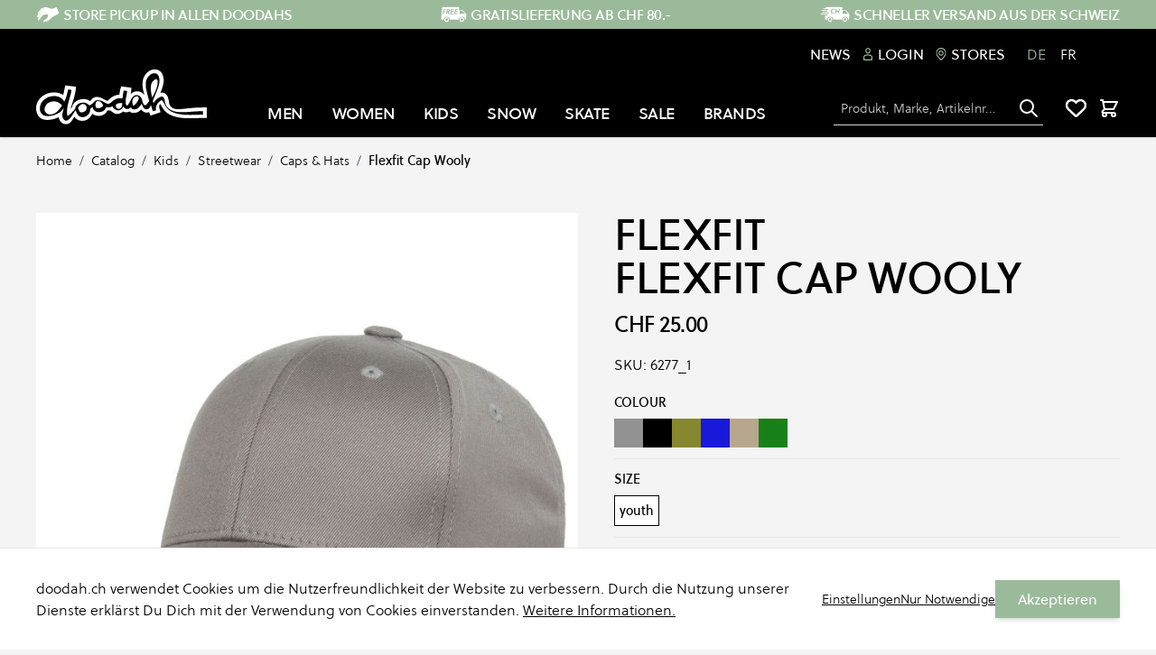

--- FILE ---
content_type: text/html; charset=UTF-8
request_url: https://doodah.ch/de/flexfit-flexfit-cap-wooly-6277-1.html
body_size: 79772
content:
<!doctype html>
<html lang="de">
<head prefix="og: http://ogp.me/ns# fb: http://ogp.me/ns/fb# product: http://ogp.me/ns/product#"><script>
(() => {
    let mstCookieService = {
        allCookiesByGroups: {"1":["add_to_cart","guest-view","login_redirect","mage-banners-cache-storage","mage-messages","mage-translation-storage","mage-translation-file-version","product_data_storage","recently_compared_product","recently_compared_product_previous","recently_viewed_product","recently_viewed_product_previous","remove_from_cart","stf","X-Magento-Vary","form_key","mage-cache-sessid","mage-cache-storage","mage-cache-storage-section-invalidation","persistent_shopping_cart","private_content_version","section_data_ids","store","mageworx_location_id"],"2":["customer_segment_ids","external_no_cache","frontend","guest_view","last_category","last_product","newmessage","no_cache"],"3":["mg_dnt","user_allowed_save_cookie","authentication_flag","dataservices_customer_id","dataservices_customer_group","dataservices_cart_id","dataservices_product_context"],"4":["_ga","_ga_[*]","_gid","_gcl_au"]},
        requiredCookies: ["PHPSESSID","form_key","gdpr_cookie_consent","gdpr_cookie_groups"],
        isTrack: true,
        wildcard: '[*]',
        rejected: [],
        sent: [],
        getAllowedGroups() {
            let cookieValue = this.getCookie('gdpr_cookie_groups');
            return cookieValue ? unescape(cookieValue).split(',') : [];
        },
        getAllowedCookies() {
            let allowedGroups = this.getAllowedGroups();
            let cookies = this.requiredCookies;
            for (let groupId of allowedGroups) {
                if (this.allCookiesByGroups[groupId]) {
                    for (let code of this.allCookiesByGroups[groupId]) {
                        cookies.push(code);
                    }
                }
            }
            return cookies;
        },
        getCookie(cookieCode) {
            cookieCode += '=';
            let cookieArr = document.cookie.split(';');
            for (i = 0; i < cookieArr.length; i++) {
                let cookie = (cookieArr[i]).trim();
                if (cookie.indexOf(cookieCode) === 0) {
                    return cookie.substring(cookieCode.length, cookie.length);
                }
            }
            return null;
        },
        isAllowed(cookieCode) {
            let allowedCookies = this.getAllowedCookies();
            for (let code of allowedCookies) {
                if (code == cookieCode) {
                    return true;
                }
                if (code.indexOf(this.wildcard) !== -1) {
                    let regexp = new RegExp('^' + code.replace(this.wildcard, '.+') + '$', 'i');
                    if (regexp.test(cookieCode)) {
                        return true;
                    }
                }
            }
            return false;
        },
        addSent(sent) {
            this.sent = this.sent.concat(sent);
        },
        reject(cookieCode) {
            if (this.rejected.indexOf(cookieCode) === -1) {
                this.rejected.push(cookieCode);
            }
        },
        sendRejected() {
            if (this.rejected.length) {
                let toSend = this.rejected.filter(function (cookieCode) {
                    return this.indexOf(cookieCode) === -1;
                }, this.sent);
                if (toSend.length) {
                    let body = toSend.reduce((body, cookieCode) => {
                        body.append('cookie_list[]', cookieCode);
                        return body;
                    }, new URLSearchParams({}));
                    fetch('/gdpr_cookie/cookie/rejected', {
                        method: 'POST',
                        headers: {
                            'Content-Type': 'application/x-www-form-urlencoded; charset=UTF-8',
                            'X-Requested-With': 'XMLHttpRequest'
                        },
                        body: body
                    });
                    this.addSent(toSend);
                }
            }
        }
    };

    let nativeCookie = Object.getOwnPropertyDescriptor(Document.prototype, 'cookie');
    if (!nativeCookie && HTMLDocument) {
        nativeCookie = Object.getOwnPropertyDescriptor(HTMLDocument.prototype, 'cookie');
    }
    if (nativeCookie && nativeCookie.configurable) {
        Object.defineProperty(document, 'cookie', {
            enumerable: true,
            configurable: true,
            get() {
                return nativeCookie.get.call(document);
            },
            set(v) {
                try {
                    let cookieCode = ((v.split(';')[0]).split('=')[0]).trim();
                    if (!mstCookieService.isAllowed(cookieCode)) {
                        mstCookieService.reject(cookieCode);
                        return;
                    }
                } catch (e) {
                    console.log('  -- error when check cookie: ', v);
                    console.log(e.name + ':' + e.message);
                    console.log(e.stack);
                }
                nativeCookie.set.call(document, v);
            }
        });

        if (mstCookieService.isTrack) {
            let timerId = setInterval(mstCookieService.sendRejected.bind(mstCookieService), 1000);
        }
    }
})();
</script>
    <meta charset="utf-8"/>
<meta name="title" content="Flexfit Cap Wooly"/>
<meta name="description" content="Das 6277 Flexfit Wooly Combed Youth ist ein klassisches Kids Fitted Cap mit vorgebogenem Visor uns silbernem Undervisor. - Youth Size (6 1/2&#039;&#039; - 7&#039;&#039;) - Mid Profile (Crown: 3 1/2&#039;&#039; high) - Curved Visor - 6 Panels"/>
<meta name="keywords" content="doodah, Skateboarding, Snowboarding, Streetwear"/>
<meta name="robots" content="INDEX,FOLLOW"/>
<meta name="viewport" content="width=device-width, initial-scale=1"/>
<title>Flexfit Cap Wooly</title>
<link  rel="stylesheet" type="text/css"  media="all" href="https://doodah.ch/static/version1763112722/_cache/merged/4cb2617682525ea003bf708a8f7b9cb0.css" />
<script  type="text/javascript"  src="https://doodah.ch/static/version1763112722/frontend/Insign/doodahhyva/de_CH/js/navigationMenu.js"></script>
<script  type="text/javascript"  src="https://doodah.ch/static/version1763112722/frontend/Insign/doodahhyva/de_CH/MageWorx_StoreLocator/js/markerClusterer.js"></script>
<link  rel="canonical" href="https://doodah.ch/de/flexfit-flexfit-cap-wooly-6277-1.html" />
<link  rel="alternate" hreflang="de-CH" href="https://doodah.ch/de/flexfit-flexfit-cap-wooly-6277-1.html" />
<link  rel="alternate" hreflang="fr-CH" href="https://doodah.ch/fr/flexfit-flexfit-cap-wooly-6277-1.html" />
<link  rel="icon" type="image/x-icon" href="https://doodah.ch/media/favicon/default/favicon_crop.png" />
<link  rel="shortcut icon" type="image/x-icon" href="https://doodah.ch/media/favicon/default/favicon_crop.png" />
<!--406b990f580b930e8d02d1659ff7fc63-->
<meta name="google-site-verification" content="Im_b_WRQ8MzbMWluGaqz5-M9jklIoU-hwUf2Fe2hw_s" />

<!-- Google tag (gtag.js) -->
<script async src="https://www.googletagmanager.com/gtag/js?id=G-41XTFF4857"></script>
<script>
  window.dataLayer = window.dataLayer || [];
  function gtag(){dataLayer.push(arguments);}
  gtag('js', new Date());

  gtag('config', 'G-41XTFF4857',{'allow_enhanced_conversions':true});
</script>    <script type="text&#x2F;javascript" src="https&#x3A;&#x2F;&#x2F;chimpstatic.com&#x2F;mcjs-connected&#x2F;js&#x2F;users&#x2F;4db72f97d091a7ec327ef4f02&#x2F;08ed9be47e5c0b087a1eecf2f.js" defer="defer">
</script><link rel="stylesheet" type="text/css" media="all" href="https://maxcdn.bootstrapcdn.com/font-awesome/latest/css/font-awesome.min.css">
<script>
    var BASE_URL = 'https://doodah.ch/de/';
    var THEME_PATH = 'https://doodah.ch/static/version1763112722/frontend/Insign/doodahhyva/de_CH';
    var COOKIE_CONFIG = {
        "expires": null,
        "path": "\u002F",
        "domain": ".doodah.ch",
        "secure": false,
        "lifetime": "3600",
        "cookie_restriction_enabled": false    };
    var CURRENT_STORE_CODE = 'de';
    var CURRENT_WEBSITE_ID = '1';

    window.hyva = window.hyva || {}

    window.cookie_consent_groups = window.cookie_consent_groups || {}
    window.cookie_consent_groups['necessary'] = true;

    window.cookie_consent_config = window.cookie_consent_config || {};
    window.cookie_consent_config['necessary'] = [].concat(
        window.cookie_consent_config['necessary'] || [],
        [
            'user_allowed_save_cookie',
            'form_key',
            'mage-messages',
            'private_content_version',
            'mage-cache-sessid',
            'last_visited_store',
            'section_data_ids'
        ]
    );
</script>
<script>
    'use strict';
    (function( hyva, undefined ) {

        function lifetimeToExpires(options, defaults) {

            var lifetime = options.lifetime || defaults.lifetime;

            if (lifetime) {
                var date = new Date;
                date.setTime(date.getTime() + lifetime * 1000);
                return date;
            }

            return null;
        }

        function generateRandomString() {

            const allowedCharacters = '0123456789abcdefghijklmnopqrstuvwxyzABCDEFGHIJKLMNOPQRSTUVWXYZ',
                length = 16;

            let formKey = '',
                charactersLength = allowedCharacters.length;

            for (var i = 0; i < length; i++) {
                formKey += allowedCharacters[Math.round(Math.random() * (charactersLength - 1))]
            }

            return formKey;
        }

        const cookieTempStorage = {};

        const internalCookie = {
            get(name) {
                const v = document.cookie.match('(^|;) ?' + name + '=([^;]*)(;|$)');
                return v ? v[2] : null;
            },
            set(name, value, days, skipSetDomain) {
                let expires,
                    path,
                    domain,
                    secure,
                    samesite;

                const defaultCookieConfig = {
                    expires: null,
                    path: '/',
                    domain: null,
                    secure: false,
                    lifetime: null,
                    samesite: 'lax'
                };

                const cookieConfig = window.COOKIE_CONFIG || {};

                expires = days
                    ? lifetimeToExpires({lifetime: 24 * 60 * 60 * days, expires: null}, defaultCookieConfig)
                    : lifetimeToExpires(window.COOKIE_CONFIG, defaultCookieConfig) || defaultCookieConfig.expires;

                path = cookieConfig.path || defaultCookieConfig.path;
                domain = !skipSetDomain && (cookieConfig.domain || defaultCookieConfig.domain);
                secure = cookieConfig.secure || defaultCookieConfig.secure;
                samesite = cookieConfig.samesite || defaultCookieConfig.samesite;

                document.cookie = name + "=" + encodeURIComponent(value) +
                    (expires ? '; expires=' + expires.toGMTString() : '') +
                    (path ? '; path=' + path : '') +
                    (domain ? '; domain=' + domain : '') +
                    (secure ? '; secure' : '') +
                    (samesite ? '; samesite=' + samesite : 'lax');
            },
            isWebsiteAllowedToSaveCookie() {
                const allowedCookies = this.get('user_allowed_save_cookie');
                if (allowedCookies) {
                    const allowedWebsites = JSON.parse(unescape(allowedCookies));

                    return allowedWebsites[CURRENT_WEBSITE_ID] === 1;
                }
                return false;
            },
            getGroupByCookieName(name) {
                const cookieConsentConfig = window.cookie_consent_config || {};
                let group = null;
                for (let prop in cookieConsentConfig) {
                    if (!cookieConsentConfig.hasOwnProperty(prop)) continue;
                    if (cookieConsentConfig[prop].includes(name)) {
                        group = prop;
                        break;
                    }
                }
                return group;
            },
            isCookieAllowed(name) {
                const cookieGroup = this.getGroupByCookieName(name);
                return cookieGroup
                    ? window.cookie_consent_groups[cookieGroup]
                    : this.isWebsiteAllowedToSaveCookie();
            },
            saveTempStorageCookies() {
                for (const [name, data] of Object.entries(cookieTempStorage)) {
                    if (this.isCookieAllowed(name)) {
                        this.set(name, data['value'], data['days'], data['skipSetDomain']);
                        delete cookieTempStorage[name];
                    }
                }
            }
        };

        hyva.getCookie = (name) => {
            const cookieConfig = window.COOKIE_CONFIG || {};

            if (cookieConfig.cookie_restriction_enabled && ! internalCookie.isCookieAllowed(name)) {
                return cookieTempStorage[name] ? cookieTempStorage[name]['value'] : null;
            }

            return internalCookie.get(name);
        }

        hyva.setCookie = (name, value, days, skipSetDomain) => {
            const cookieConfig = window.COOKIE_CONFIG || {};

            if (cookieConfig.cookie_restriction_enabled && ! internalCookie.isCookieAllowed(name)) {
                cookieTempStorage[name] = {value, days, skipSetDomain};
                return;
            }
            return internalCookie.set(name, value, days, skipSetDomain);
        }

        hyva.getBrowserStorage = () => {
            const browserStorage = window.localStorage || window.sessionStorage;
            if (!browserStorage) {
                console.warn('Browser Storage is unavailable');
                return false;
            }
            try {
                browserStorage.setItem('storage_test', 1);
                browserStorage.removeItem('storage_test');
            } catch (error) {
                console.warn('Browser Storage is not accessible', error);
                return false;
            }
            return browserStorage;
        }

        hyva.postForm = (postParams) => {
            const form = document.createElement("form");

            let data = postParams.data;

            if (! postParams.skipUenc && ! data.uenc) {
                data.uenc = btoa(window.location.href);
            }
            form.method = "POST";
            form.action = postParams.action;

            Object.keys(postParams.data).map(key => {
                const field = document.createElement("input");
                field.type = 'hidden'
                field.value = postParams.data[key];
                field.name = key;
                form.appendChild(field);
            });

            const form_key = document.createElement("input");
            form_key.type = 'hidden';
            form_key.value = hyva.getFormKey();
            form_key.name="form_key";
            form.appendChild(form_key);

            document.body.appendChild(form);

            form.submit();
        }

        hyva.getFormKey = function () {
            let formKey = hyva.getCookie('form_key');

            if (!formKey) {
                formKey = generateRandomString();
                hyva.setCookie('form_key', formKey);
            }

            return formKey;
        }

        hyva.formatPrice = (value, showSign) => {
            var formatter = new Intl.NumberFormat(
                'de\u002DCH',
                {
                    style: 'currency',
                    currency: 'CHF',
                    signDisplay: showSign ? "always" : "auto"
                }
            );
            return (typeof Intl.NumberFormat.prototype.formatToParts === 'function') ?
                formatter.formatToParts(value).map(({type, value}) => {
                    switch (type) {
                        case 'currency':
                            return 'CHF' || value;
                        case 'minusSign':
                            return '- ';
                        case 'plusSign':
                            return '+ ';
                        default :
                            return value;
                    }
                }).reduce((string, part) => string + part) :
                formatter.format(value);
        }

        const formatStr = function (str, nStart) {
            const args = Array.from(arguments).slice(2);

            return str.replace(/(%+)([0-9]+)/g, (m, p, n) => {
                const idx = parseInt(n) - nStart;

                if (args[idx] === null || args[idx] === void 0) {
                    return m;
                }
                return p.length % 2
                    ? p.slice(0, -1).replace('%%', '%') + args[idx]
                    : p.replace('%%', '%') + n;
            })
        }

        hyva.str = function (string) {
            const args = Array.from(arguments);
            args.splice(1, 0, 1);

            return formatStr.apply(undefined, args);
        }

        hyva.strf = function () {
            const args = Array.from(arguments);
            args.splice(1, 0, 0);

            return formatStr.apply(undefined, args);
        }

        /**
         * Take a html string as `content` parameter and
         * extract an element from the DOM to replace in
         * the current page under the same selector,
         * defined by `targetSelector`
         */
        hyva.replaceDomElement = (targetSelector, content) => {

            // Parse the content and extract the DOM node using the `targetSelector`
            const parser = new DOMParser();
            const doc = parser.parseFromString(content, 'text/html');
            const contentNode = doc.querySelector(targetSelector);

            // Bail if content can't be found
            if (!contentNode) {
                return;
            }

            // Extract all the script tags from the new content.
            // Script tags won't execute when inserted into a dom-element directly,
            // therefore we need to inject them to the head of the document.
            const tmpScripts = contentNode.getElementsByTagName('script');

            if (tmpScripts.length > 0) {
                // Push all script tags into an array
                // (to prevent dom manipulation while iterating over dom nodes)
                const scripts = [];
                for (let i = 0; i < tmpScripts.length; i++) {
                    scripts.push(tmpScripts[i]);
                }

                // Iterate over all script tags and duplicate+inject each into the head
                for (let i = 0; i < scripts.length; i++) {
                    let script = document.createElement('script');
                    script.innerHTML = scripts[i].innerHTML;

                    document.head.appendChild(script);

                    // Remove the original (non-executing) node from the page
                    scripts[i].parentNode.removeChild(scripts[i]);
                }
            }

            // Replace the old DOM node with the new content
            document.querySelector(targetSelector).replaceWith(contentNode);

            // Reload customerSectionData and display cookie-messages if present
            window.dispatchEvent(new CustomEvent("reload-customer-section-data"));
            hyva.initMessages();
        }

        const replace = {['+']: '-', ['/']: '_', ['=']: ','};
        hyva.getUenc = () => btoa(window.location.href).replace(/[+/=]/g, match => replace[match]);

        let currentTrap;

        const focusableElements = (rootElement) => {
            const selector = 'button, [href], input, select, textarea, details';
            return Array.from(rootElement.querySelectorAll(selector))
                .filter(el => el.style.display !== 'none' && !el.disabled && el.tabIndex !== -1)
        }

        const focusTrap = (e) => {
            const isTabPressed = e.key === 'Tab' || e.keyCode === 9;
            if (!isTabPressed) return;

            const focusable = focusableElements(currentTrap)
            const firstFocusableElement = focusable[0]
            const lastFocusableElement = focusable[focusable.length - 1]

            e.shiftKey
                ? document.activeElement === firstFocusableElement && (lastFocusableElement.focus(), e.preventDefault())
                : document.activeElement === lastFocusableElement && (firstFocusableElement.focus(), e.preventDefault())
        };

        hyva.releaseFocus = (rootElement) => {
            if (currentTrap && (!rootElement || rootElement === currentTrap)) {
                currentTrap.removeEventListener('keydown', focusTrap)
                currentTrap = null
            }
        }
        hyva.trapFocus = (rootElement) => {
            if (!rootElement) return;
            hyva.releaseFocus()
            currentTrap = rootElement
            rootElement.addEventListener('keydown', focusTrap)
            const firstElement = focusableElements(rootElement)[0]
            firstElement && firstElement.focus()
        }

        window.addEventListener('user-allowed-save-cookie', () => internalCookie.saveTempStorageCookies())

    }( window.hyva = window.hyva || {} ));
</script>

<meta property="og:type" content="product" />
<meta property="og:title"
      content="Flexfit&#x20;Cap&#x20;Wooly" />
<meta property="og:image"
      content="https://doodah.ch/media/catalog/product/cache/3eaadda5308d94eb7294f2efd7e2be2f/6/2/6277y-flexfit-wooly-combed-cap-brown_01.jpg" />
<meta property="og:description"
      content="" />
<meta property="og:url" content="https://doodah.ch/de/flexfit-flexfit-cap-wooly-6277-1.html" />
    <meta property="product:price:amount" content="25"/>
    <meta property="product:price:currency"
      content="CHF"/>
<script type="application/ld+json">{"@context":"http:\/\/schema.org","@type":"WebSite","url":"https:\/\/doodah.ch\/","name":"https:\/\/doodah.ch\/","about":"doodah ist ein Schweizer Skateboard-, Snowboard- und Streetwear-Store, der im Herzen der Schweiz gegr\u00fcndet wurde. Seit den fr\u00fchen 1990er-Jahren ist das Unternehmen in unabh\u00e4ngiger Hand und wird von leidenschaftlichen Skateboardern, Snowboardern und Streetstyle-Pionieren aufgebaut und gef\u00fchrt. Was einst als kurzlebiger Do-it-yourself-Shop in einem verlassenen Haus am Stadtrand von Zug begann, entwickelte sich zu einem landesweiten Abenteuer mit mehreren Gesch\u00e4ften in der ganzen Schweiz. Die Auswahl an Marken, Kollektionen und Styles wird sorgf\u00e4ltig zusammengestellt \u2013 mit einem Fokus auf Stil, Nachhaltigkeit und Heritage. Sie spiegelt aktuelle Trends sowie die Favoriten der Kund:innen wieder.\r\n\r\nBern - Lausanne - Luzern - Zug - Z\u00fcrich"}</script><script type="application/ld+json">{"@context":"http:\/\/schema.org","@type":"SportingGoodsStore","@id":"https:\/\/doodah.ch\/","name":"doodah","description":"doodah ist ein Schweizer Skateboard-, Snowboard- und Streetwear-Store, der im Herzen der Schweiz gegr\u00fcndet wurde. Seit den fr\u00fchen 1990er-Jahren ist das Unternehmen in unabh\u00e4ngiger Hand und wird von leidenschaftlichen Skateboardern, Snowboardern und Streetstyle-Pionieren aufgebaut und gef\u00fchrt. Was einst als kurzlebiger Do-it-yourself-Shop in einem verlassenen Haus am Stadtrand von Zug begann, entwickelte sich zu einem landesweiten Abenteuer mit mehreren Gesch\u00e4ften in der ganzen Schweiz. Die Auswahl an Marken, Kollektionen und Styles wird sorgf\u00e4ltig zusammengestellt \u2013 mit einem Fokus auf Stil, Nachhaltigkeit und Heritage. Sie spiegelt aktuelle Trends sowie die Favoriten der Kund:innen wieder.\r\n\r\nBern - Lausanne - Luzern - Zug - Z\u00fcrich","telephone":"+41 (0)41 761 51 00","email":"service@doodah.ch","address":{"@type":"PostalAddress","addressCountry":"CH","addressLocality":"","addressRegion":"","streetAddress":"","postalCode":""},"sameAs":[["https:\/\/www.instagram.com\/doodahstore\/","https:\/\/www.facebook.com\/doodahstore\/","https:\/\/vimeo.com\/doodahstore","https:\/\/www.youtube.com\/channel\/UCYf2KRKd7pa9UPOKJ40mQ-Q"]],"image":"https:\/\/doodah.ch\/media\/seller_image\/default\/doodah_logo_BW.png","url":"https:\/\/doodah.ch\/"}</script><script type="application/ld+json">{"@context":"http:\/\/schema.org","@type":"BreadcrumbList","itemListElement":[{"@type":"ListItem","item":{"@id":"https:\/\/doodah.ch\/de\/catalog.html","name":"Catalog"},"position":1},{"@type":"ListItem","item":{"@id":"https:\/\/doodah.ch\/de\/catalog\/kids.html","name":"Kids"},"position":2},{"@type":"ListItem","item":{"@id":"https:\/\/doodah.ch\/de\/kids\/streetwear.html","name":"Streetwear"},"position":3},{"@type":"ListItem","item":{"@id":"https:\/\/doodah.ch\/de\/kids\/streetwear\/caps-hats.html","name":"Caps & Hats"},"position":4},{"@type":"ListItem","item":{"@id":"https:\/\/doodah.ch\/de\/flexfit-flexfit-cap-wooly-6277-1.html","name":"Flexfit Cap Wooly"},"position":5}]}</script><script type="application/ld+json">{"@context":"http:\/\/schema.org","@type":"Product","name":"Flexfit Cap Wooly","description":"Das 6277 Flexfit Wooly Combed Youth ist ein klassisches Kids Fitted Cap mit vorgebogenem Visor uns silbernem Undervisor. - Youth Size (6 1\/2'' - 7'') - Mid Profile (Crown: 3 1\/2'' high) - Curved Visor - 6 Panels","image":"https:\/\/doodah.ch\/media\/catalog\/product\/cache\/631c74e92383ec3578e1292a3f85c24e\/6\/2\/6277y-flexfit-wooly-combed-cap-brown_01.jpg","offers":{"@type":"http:\/\/schema.org\/Offer","price":25,"url":"https:\/\/doodah.ch\/de\/flexfit-flexfit-cap-wooly-6277-1.html","priceCurrency":"CHF","availability":"http:\/\/schema.org\/InStock","shippingDetails":{"shippingRate":{"@type":"MonetaryAmount","currency":"CHF","value":7},"shippingDestination":{"@type":"DefinedRegion","addressCountry":"CH"},"deliveryTime":{"businessDays":{"@type":"OpeningHoursSpecification","dayOfWeek":[""]},"@type":"ShippingDeliveryTime"},"@type":"OfferShippingDetails"}},"productID":"6277_1","brand":{"@type":"Brand","name":"Flexfit"},"sku":"6277_1","category":"Caps & Hats"}</script><script type="application/ld+json">{"@context":"http:\/\/schema.org\/","@type":"WebPage","speakable":{"@type":"SpeakableSpecification","cssSelector":[".description"],"xpath":["\/html\/head\/title"]}}</script><!-- Google Tag Manager -->
<script>(function(w,d,s,l,i){w[l]=w[l]||[];w[l].push({'gtm.start':
new Date().getTime(),event:'gtm.js'});var f=d.getElementsByTagName(s)[0],
j=d.createElement(s),dl=l!='dataLayer'?'&l='+l:'';j.async=true;j.src=
'https://www.googletagmanager.com/gtm.js?id='+i+dl;window.scriptEl = f.parentNode.insertBefore(j,f);
                window.scriptEl.addEventListener('abort',      function() {window.isGtmLoaded = false;}, false);
                window.scriptEl.addEventListener('cancel',     function() {window.isGtmLoaded = false;}, false);
                window.scriptEl.addEventListener('error',      function() {window.isGtmLoaded = false;}, false);
                window.scriptEl.addEventListener('invalid',    function() {window.isGtmLoaded = false;}, false);
                window.scriptEl.addEventListener('load',       function() {window.isGtmLoaded = true;}, false);
                window.scriptEl.addEventListener('loadeddata', function() {window.isGtmLoaded = true;}, false);
                window.scriptEl.addEventListener('reset',      function() {window.isGtmLoaded = false;}, false);
                window.scriptEl.addEventListener('suspend',    function() {window.isGtmLoaded = false;}, false);
            
})(window,document,'script','dataLayer','GTM-WBLRHK4');</script>
<!-- End Google Tag Manager -->
</head>
<body id="html-body" class="bg-container page-product-configurable catalog-product-view product-flexfit-flexfit-cap-wooly-6277-1 mst-nav__theme-hyva-reset mst-nav__theme-hyva-default mst-nav__theme-insign-doodahhyva page-layout-1column">
<!-- Google Tag Manager (noscript) -->
<noscript><iframe src="https://www.googletagmanager.com/ns.html?id=GTM-WBLRHK4"
height="0" width="0" style="display:none;visibility:hidden"></iframe></noscript>
<!-- End Google Tag Manager (noscript) -->    <script type="text/javascript" src="https://h.online-metrix.net/fp/tags.js?org_id=lq866c5i&session_id=eqtkih27rglhkkkkuap8957d70&pageid=checkout"></script>
    <noscript>
        <iframe style="width: 100px; height: 100px; border: 0; position: absolute; top: -5000px;" src="https://h.online-metrix.net/tags?org_id=lq866c5i&session_id=eqtkih27rglhkkkkuap8957d70&pageid=checkout"></iframe>
    </noscript>
<input name="form_key" type="hidden" value="sVhXoxZ83sfOhUGN" /><div class="page-wrapper"><header class="page-header"><a class="action skip sr-only focus:not-sr-only focus:absolute focus:z-40 focus:bg-white
   contentarea"
   href="#contentarea">
    <span>
        Direkt zum Inhalt    </span>
</a>
<div class="header content"><script>
    'use strict';

    document.addEventListener('DOMContentLoaded', function(event) {
        const $cartIcon = document.getElementById('menu-cart-icon');
        const $iconsArea = $cartIcon?.parentNode;
        const $locationIcon = document.getElementById('mw-storelocator-icon');
        if ($locationIcon && $cartIcon) $iconsArea?.insertBefore($locationIcon, $cartIcon);
    });
</script>

<!-- Store locator icon hide  -->
<a id="mw-storelocator-icon" href="https&#x3A;&#x2F;&#x2F;doodah.ch&#x2F;de&#x2F;stores&#x2F;" class="inline-block ml-1 no-underline sm:ml-3 hover:text-black hidden">
    <svg xmlns="http://www.w3.org/2000/svg" fill="none" stroke="currentColor" viewBox="0 0 24 24" class="w-8 h-8 md:h-6 md:w-6 hover:text-black" width="24" height="24" role="img"><path stroke-linecap="round" stroke-linejoin="round" stroke-width="2" d="m9 20-5.447-2.724A1 1 0 0 1 3 16.382V5.618a1 1 0 0 1 1.447-.894L9 7m0 13 6-3m-6 3V7m6 10 4.553 2.276A1 1 0 0 0 21 18.382V7.618a1 1 0 0 0-.553-.894L15 4m0 13V4m0 0L9 7"/><title>map</title></svg>
</a>




</div><script>
    function initHeader () {
        return {
            isStickyNav: false,
            searchOpen: false,
            cart: {},
            wishlistCount: null,
            mobileMenuOpen: false,
            getData(data) {
                if (data.cart) { this.cart = data.cart }
                if (data.wishlist && data.wishlist.counter) {
                    this.wishlistCount = data.wishlist.counter.split(' ')[0];
                }
            },
            stickyNavigation(e) {
                this.isStickyNav = window.scrollY >= 100;
            },
        }
    }
    function initCompareHeader() {
        return {
            compareProducts: null,
            itemCount: 0,
            receiveCompareData(data) {
                if (data['compare-products']) {
                    this.compareProducts = data['compare-products'];
                    this.itemCount = this.compareProducts.count;
                }
            }
        }
    }
</script>
<!-- Header Top bar -->
<div class="w-full bg-secondary text-white title-font" id="header-usp">
<style>::backdrop {
--tw-border-spacing-x: 0;
--tw-border-spacing-y: 0;
--tw-translate-x: 0;
--tw-translate-y: 0;
--tw-rotate: 0;
--tw-skew-x: 0;
--tw-skew-y: 0;
--tw-scale-x: 1;
--tw-scale-y: 1;
--tw-pan-x:  ;
--tw-pan-y:  ;
--tw-pinch-zoom:  ;
--tw-scroll-snap-strictness: proximity;
--tw-gradient-from-position:  ;
--tw-gradient-via-position:  ;
--tw-gradient-to-position:  ;
--tw-ordinal:  ;
--tw-slashed-zero:  ;
--tw-numeric-figure:  ;
--tw-numeric-spacing:  ;
--tw-numeric-fraction:  ;
--tw-ring-inset:  ;
--tw-ring-offset-width: 0px;
--tw-ring-offset-color: #fff;
--tw-ring-color: rgb(59 130 246 / 0.5);
--tw-ring-offset-shadow: 0 0 #0000;
--tw-ring-shadow: 0 0 #0000;
--tw-shadow: 0 0 #0000;
--tw-shadow-colored: 0 0 #0000;
--tw-blur:  ;
--tw-brightness:  ;
--tw-contrast:  ;
--tw-grayscale:  ;
--tw-hue-rotate:  ;
--tw-invert:  ;
--tw-saturate:  ;
--tw-sepia:  ;
--tw-drop-shadow:  ;
--tw-backdrop-blur:  ;
--tw-backdrop-brightness:  ;
--tw-backdrop-contrast:  ;
--tw-backdrop-grayscale:  ;
--tw-backdrop-hue-rotate:  ;
--tw-backdrop-invert:  ;
--tw-backdrop-opacity:  ;
--tw-backdrop-saturate:  ;
--tw-backdrop-sepia:  
}
.cmsb94-mx-auto {
margin-left: auto;
margin-right: auto
}
.cmsb94-ml-1 {
margin-left: 0.25rem
}
.cmsb94-block {
display: block
}
.cmsb94-flex {
display: flex
}
.cmsb94-hidden {
display: none
}
.cmsb94-w-full {
width: 100%
}
.cmsb94-max-w-screen-xl {
max-width: 1280px
}
.cmsb94-shrink-0 {
flex-shrink: 0
}
.cmsb94-items-center {
align-items: center
}
.cmsb94-justify-center {
justify-content: center
}
.cmsb94-overflow-hidden {
overflow: hidden
}
.cmsb94-px-8 {
padding-left: 2rem;
padding-right: 2rem
}
.cmsb94-py-1 {
padding-top: 0.25rem;
padding-bottom: 0.25rem
}
.cmsb94-font-bold {
font-weight: 700
}
@media (min-width: 768px) {
.cmsb94-md\:flex {
display: flex
}
.cmsb94-md\:hidden {
display: none
}
.cmsb94-md\:justify-between {
justify-content: space-between
}
.cmsb94-md\:px-10 {
padding-left: 2.5rem;
padding-right: 2.5rem
}
}</style>
<div data-content-type="html" data-appearance="default" data-element="main" data-decoded="true"><div class="cmsb94-max-w-screen-xl cmsb94-w-full cmsb94-mx-auto cmsb94-px-8 cmsb94-md:px-10 cmsb94-hidden cmsb94-md:flex cmsb94-md:justify-between">
    <a class="cmsb94-flex cmsb94-items-center cmsb94-font-bold cmsb94-py-1" href="https://doodah.ch/de/stores/">
      <img src="https://doodah.ch/media/iopt/wysiwyg/icons/SPU.webp" alt=""/>
      <span class="cmsb94-ml-1">STORE PICKUP IN ALLEN DOODAHS</span>
    </a>
    <a class="cmsb94-flex cmsb94-items-center cmsb94-font-bold cmsb94-py-1" href="https://doodah.ch/de/delivery/">
      <img src="https://doodah.ch/media/iopt/wysiwyg/icons/FREE.webp" alt=""/>
      <span class="cmsb94-ml-1">GRATISLIEFERUNG AB CHF 80.-</span>
    </a>
    <a class="cmsb94-flex cmsb94-items-center cmsb94-font-bold cmsb94-py-1" href="https://doodah.ch/de/delivery/">
      <img src="https://doodah.ch/media/iopt/wysiwyg/icons/CH.webp" alt=""/>
      <span class="cmsb94-ml-1">SCHNELLER VERSAND AUS DER SCHWEIZ</span>
    </a>
  </div>

  <!--  For the Mobile view  -->
<div class="cmsb94-block cmsb94-md:hidden" data-content-type="splide">
    <div data-role="glider-content" class="splide">
        <div class="glider-contain product-items <?= /* @noEscape */ $type ?> splide__track cmsb94-overflow-hidden">
            <div class="splide__list cmsb94-flex">
<div class="splide__slide cmsb94-shrink-0 cmsb94-w-full">
    <a class="cmsb94-flex cmsb94-items-center cmsb94-justify-center cmsb94-font-bold cmsb94-py-1" href="https://doodah.ch/de/stores/">
      <img src="https://doodah.ch/media/iopt/wysiwyg/icons/SPU.webp" alt=""/>
      <span class="cmsb94-ml-1">STORE PICKUP IN ALLEN DOODAHS</span>
    </a>
</div><div class="splide__slide cmsb94-shrink-0 cmsb94-w-full">
    <a class="cmsb94-flex cmsb94-items-center cmsb94-justify-center cmsb94-font-bold cmsb94-py-1" href="https://doodah.ch/de/delivery/">
      <img src="https://doodah.ch/media/iopt/wysiwyg/icons/FREE.webp" alt=""/>
      <span class="cmsb94-ml-1">GRATISLIEFERUNG AB CHF 80.-</span>
    </a>
</div><div class="splide__slide cmsb94-shrink-0 cmsb94-w-full">
    <a class="cmsb94-flex cmsb94-items-center cmsb94-justify-center cmsb94-font-bold cmsb94-py-1" href="https://doodah.ch/de/delivery/">
      <img src="https://doodah.ch/media/iopt/wysiwyg/icons/CH.webp" alt=""/>
      <span class="cmsb94-ml-1">SCHNELLER VERSAND AUS DER SCHWEIZ</span>
    </a>
</div>
            </div>
        </div>
    </div>
</div></div></div>
<!--Customer Icon & Dropdown-->
<div class="w-full z-40 bg-container-black text-white px-10 py-4 hidden lg:block">
<div class="max-w-screen-xl w-full mx-auto px-8 md:px-10 flex justify-end shadow gap-4">
    <div>
        <a href="https://doodah.ch/de/news/" class="text-white hover:text-secondary transition-all font-medium uppercase">News</a>
    </div>
    <!-- Sign up and sign in -->
    
<div x-data="{ open: false }" class="relative inline-block mx-3">
    <a
        href="https&#x3A;&#x2F;&#x2F;doodah.ch&#x2F;de&#x2F;customer&#x2F;account&#x2F;"
        id="customer-menu"
        class="flex text-white items-center hover:text-secondary transition-all font-medium uppercase"
        @click.prevent="open = true"
        :aria-expanded="open ? 'true' : 'false'"
        aria-label="Konto"
    >
        <svg xmlns="http://www.w3.org/2000/svg" viewBox="0 0 8 11" fill="none" class="w-3.5 h-3.5 mr-1 hidden lg:block">
            <g clip-path="url(#clip0_705_2937)">
                <path d="M4.04253 5.11495C2.81568 5.11495 1.82031 3.96932 1.82031 2.55748C1.82031 1.14564 2.81568 0 4.04253 0C5.26939 0 6.26476 1.14564 6.26476 2.55748C6.26476 3.96932 5.26939 5.11495 4.04253 5.11495ZM4.04253 0.950735C3.32957 0.950735 2.74624 1.67329 2.74624 2.55748C2.74624 3.44166 3.32957 4.16422 4.04253 4.16422C4.7555 4.16422 5.33883 3.44166 5.33883 2.55748C5.33883 1.67329 4.7555 0.950735 4.04253 0.950735Z" fill="#9BBA99"/>
                <path d="M7.38842 11.0001H0.615271C0.369901 11.0001 0.170827 10.8052 0.152308 10.558L-0.000469442 8.31425C-0.056025 7.48712 0.568975 6.53638 1.36527 6.2369C3.06435 5.60941 4.93472 5.61417 6.62916 6.2369C7.43009 6.54113 8.05509 7.49187 7.9949 8.31901L7.84675 10.5627C7.82823 10.8147 7.62916 11.0048 7.38379 11.0048L7.38842 11.0001ZM1.04583 10.0493H6.95323L7.0736 8.2477C7.09675 7.87692 6.76805 7.29697 6.31435 7.12584C4.83286 6.57916 3.17546 6.57916 1.68472 7.12584C1.24027 7.29697 0.902308 7.87692 0.930086 8.2477L1.05046 10.0493H1.04583Z" fill="#9BBA99"/>
            </g>
            <defs>
                <clipPath id="clip0_705_2937">
                    <rect width="8" height="11" fill="white"/>
                </clipPath>
            </defs>
        </svg>
        <svg xmlns="http://www.w3.org/2000/svg" width="24" height="25" viewBox="0 0 24 25" fill="none" class="block lg:hidden w-6 h-6 hover:text-secondary">
            <g clip-path="url(#clip0_806_3058)">
                <path d="M11.8 13.56C8.06002 13.56 5.02002 10.52 5.02002 6.78C5.02002 3.04 8.06002 0 11.8 0C15.54 0 18.58 3.04 18.58 6.78C18.58 10.52 15.54 13.56 11.8 13.56ZM11.8 2C9.16002 2 7.02002 4.14 7.02002 6.78C7.02002 9.42 9.16002 11.56 11.8 11.56C14.44 11.56 16.58 9.42 16.58 6.78C16.58 4.14 14.44 2 11.8 2Z" fill="white"/>
                <path d="M23.6 24.5899H21.6V22.9299C21.6 20.0299 19.03 16.6299 11.8 16.6299C2.71 16.6299 2 21.4499 2 22.9299V24.5899H0V22.9299C0 18.9199 3.1 14.6299 11.8 14.6299C19.95 14.6299 23.6 18.7999 23.6 22.9299V24.5899Z" fill="white"/>
            </g>
            <defs>
                <clipPath id="clip0_806_3058">
                    <rect width="23.6" height="24.59" fill="white"/>
                </clipPath>
            </defs>
        </svg>
        <span class="hidden lg:block">Login</span>
    </a>
    <nav class="absolute right-0 z-50 w-40 py-2 mt-2 -mr-4 text-black px-1 overflow-auto origin-top-right rounded-sm
        shadow-lg sm:w-48 lg:mt-3 bg-container-lighter"
         x-cloak x-show="open"
         @click.outside="open = false"
         aria-labelledby="customer-menu"
    >
                    <a class="block px-4 py-2 lg:px-5 lg:py-2 hover:bg-gray-100"
               onclick="hyva.setCookie && hyva.setCookie(
                   'login_redirect',
                   window.location.href,
                   1
               )"
               href="https://doodah.ch/de/customer/account/index/">
                Anmelden            </a>
                            <a class="block px-4 py-2 lg:px-5 lg:py-2 hover:bg-gray-100"
                   href="https://doodah.ch/de/customer/account/create/"
                >
                    Konto eröffnen                </a>
                        </nav>
</div>
    <div>
     <a href="https://doodah.ch/de/mw-store-locator/" class="flex items-center text-white mr-4 uppercase">
             <svg xmlns="http://www.w3.org/2000/svg" class="h-3.5 w-3.5 mr-1" viewBox="0 0 9 11" fill="none">
                <g clip-path="url(#clip0_705_2932)">
                 <path d="M4.5 11C4.39902 11 4.29805 10.9637 4.21463 10.8911C3.78439 10.5101 0 7.10804 0 4.64948C0 2.19093 2.01951 0 4.5 0C6.98049 0 9 2.0866 9 4.64948C9 7.21237 5.21561 10.5101 4.78537 10.8911C4.70195 10.9637 4.60098 11 4.5 11ZM4.5 0.907216C2.50244 0.907216 0.878049 2.58557 0.878049 4.64948C0.878049 6.24165 3.27512 8.8 4.5 9.94309C5.72488 8.8 8.12195 6.24165 8.12195 4.64948C8.12195 2.58557 6.49756 0.907216 4.5 0.907216Z" fill="#9BBA99"/>
                 <path d="M4.49981 6.91743C3.2881 6.91743 2.30469 5.90135 2.30469 4.64939C2.30469 3.39743 3.2881 2.38135 4.49981 2.38135C5.71152 2.38135 6.69493 3.39743 6.69493 4.64939C6.69493 5.90135 5.71152 6.91743 4.49981 6.91743ZM4.49981 3.28856C3.77542 3.28856 3.18274 3.90094 3.18274 4.64939C3.18274 5.39784 3.77542 6.01021 4.49981 6.01021C5.2242 6.01021 5.81688 5.39784 5.81688 4.64939C5.81688 3.90094 5.2242 3.28856 4.49981 3.28856Z" fill="#9BBA99"/>
                </g><defs>
                <clipPath id="clip0_705_2932">
                <rect width="9" height="11" fill="white"/>
                </clipPath>
               </defs>
             </svg>
         <span class="hover:text-secondary transition-all font-medium">Stores</span>
     </a>
 </div>
    <div>
            <div x-data="{ open: false }"
         class="w-full sm:w-1/2 md:w-full"
    >
                <div class="flex flex-row" role="menu" aria-orientation="vertical" aria-labelledby="options-menu">
                                                            <span
                           class="block px-2 text-base text-secondary uppercase"
                        >
                            de                        </span>
                                                                            <a href="https://doodah.ch/de/stores/store/redirect/___store/fr/___from_store/de/uenc/aHR0cHM6Ly9kb29kYWguY2gvZnIvZmxleGZpdC1mbGV4Zml0LWNhcC13b29seS02Mjc3LTEuaHRtbA%2C%2C/"
                           class="block px-2 text-base hover:text-secondary-darker uppercase"
                        >
                            fr                        </a>
                                                    </div>
    </div>
    </div>
</div>
</div>
<!-- Header Desktop -->
<div class="contents"
     x-data="initHeader()"
>
<div class="hidden h-16" :class="{ 'lg:block': isStickyNav, 'lg:hidden': !isStickyNav }"></div>
<div id="header"
     class="z-30 w-full shadow bg-black text-white"
     @keydown.window.escape="searchOpen = false;"
     @private-content-loaded.window="getData(event.detail.data)"
     @scroll.window="stickyNavigation"
     :class="{ 'lg:fixed lg:top-0 lg:w-full': isStickyNav, 'relative': !isStickyNav }"
>
    <div class="flex flex-wrap items-center max-w-screen-xl w-full mx-auto px-8 md:px-10 mt-0 flex lg:justify-between justify-center">
        <!--Logo-->
        <div>
        <div class="order-1 sm:order-2 lg:order-1 w-full lg:pb-2 sm:w-auto sm:pb-0">
    <a class="flex items-center justify-center text-xl font-medium tracking-wide text-gray-800
        no-underline hover:no-underline font-title py-3 lg:py-0"
       :class="{ 'lg:-mt-4': !isStickyNav }"
       href="https://doodah.ch/de/"
       title="Magento&#x20;Commerce"
       aria-label="store logo">
        <img src="https://doodah.ch/static/version1763112722/frontend/Insign/doodahhyva/de_CH/images/logo.svg"
             title="Magento&#x20;Commerce"
             alt="Magento&#x20;Commerce"
             :class="{ 'lg:h-10 lg:object-contain lg:object-left': isStickyNav }"
            width="189"            height="64"        />
    </a>
</div>
        </div>

        <!--Main Navigation-->
        <div class="hidden lg:block">
        
<div x-data="initMenuDesktop_697a24761e9da()"
    class="z-20 order-2 sm:order-1 lg:order-2 navigation hidden lg:flex">
    <!-- desktop -->
    <div x-ref="nav-desktop"
         @load.window="setActiveMenu($el)"
        class="hidden lg:block lg:min-h-0 lg:px-8 lg:w-auto lg:pt-0">
        <nav class="w-full duration-150 ease-in-out flex justify-start
            w-auto min-h-0 transition-display bss-megamenu">
                            <div class="mr-2 level-0  bss-megamenu-fw"
     @mouseenter="setActiveHoverMenu('j1_2')"
     @mouseleave="delete hoverPanelActiveId['j1_2']">
        <span class="flex items-center block p-3 text-md bg-opacity-95">
            <a class="nav-link w-full py-3 level-0 menu-men-category"
                href="https://doodah.ch/de/catalog/men.html"
                title="Men"
            >
                <span class="text-base text-gray-700 hover:underline level-0 category-name">Men</span>
                
            </a>
        </span>
            <div class="divide-y divide-gray-300/50 space-y-6 absolute z-10 shadow-lg bg-container-lighter bg-opacity-95 hidden left-0 w-full overflow-auto max-h-[500px] scrollbar" :class="{
            'hidden': !hoverPanelActiveId?.j1_2,
            'block': hoverPanelActiveId?.j1_2
        }">
    <!-- Top -->
        <div class="block-top">
        <style>.cmsb97-block {
display: block
}</style>
<div data-content-type="block" data-appearance="default" data-element="main"><div class="widget block block-static-block">
    <p><ul class="category-menu">
    
<li class="menu-item">
                        <a class=""
       href="https://doodah.ch/de/men/streetwear.html"><span>Streetwear</span></a>
                <ul id="children-466"
            class="level-4 panel-collapse in">
            
<li class="menu-item">
            <a class=""
       href="https://doodah.ch/de/catalog/men/streetwear/pants.html"><span>Pants</span></a>
        </li>
<li class="menu-item">
            <a class=""
       href="https://doodah.ch/de/catalog/men/streetwear/shorts.html"><span>Shorts</span></a>
        </li>
<li class="menu-item">
            <a class=""
       href="https://doodah.ch/de/catalog/men/streetwear/swim-shorts.html"><span>Swim Shorts</span></a>
        </li>
<li class="menu-item">
            <a class=""
       href="https://doodah.ch/de/catalog/men/streetwear/t-shirts.html"><span>T-Shirts</span></a>
        </li>
<li class="menu-item">
            <a class=""
       href="https://doodah.ch/de/men/streetwear/shirts.html"><span>Shirts</span></a>
        </li>
<li class="menu-item">
            <a class=""
       href="https://doodah.ch/de/men/streetwear/tank-tops.html"><span>Tank Tops</span></a>
        </li>
<li class="menu-item">
            <a class=""
       href="https://doodah.ch/de/men/streetwear/pullover.html"><span>Pullover</span></a>
        </li>
<li class="menu-item">
            <a class=""
       href="https://doodah.ch/de/men/streetwear/jackets.html"><span>Jackets</span></a>
        </li>
<li class="menu-item">
            <a class=""
       href="https://doodah.ch/de/men/streetwear/caps-hats.html"><span>Caps & Hats</span></a>
        </li>
<li class="menu-item">
            <a class=""
       href="https://doodah.ch/de/catalog/men/streetwear/beanies.html"><span>Beanies</span></a>
        </li>
<li class="menu-item">
            <a class=""
       href="https://doodah.ch/de/men/streetwear/scarfs.html"><span>Scarfs</span></a>
        </li>
<li class="menu-item">
            <a class=""
       href="https://doodah.ch/de/men/streetwear/gloves.html"><span>Gloves</span></a>
        </li>
<li class="menu-item">
            <a class=""
       href="https://doodah.ch/de/men/streetwear/socks.html"><span>Socks</span></a>
        </li>
<li class="menu-item">
            <a class=""
       href="https://doodah.ch/de/catalog/men/streetwear/underwear.html"><span>Underwear</span></a>
        </li>
<li class="menu-item">
            <a class=""
       href="https://doodah.ch/de/men/streetwear/belts.html"><span>Belts</span></a>
        </li>        </ul>
    </li></ul></p></div>
</div><div data-content-type="block" data-appearance="default" data-element="main"><div class="widget block block-static-block">
    <ul class="category-menu">
<li class="menu-item"><a href="https://doodah.ch/de/men/shoes.html/"><span>Shoes</span></a>
<ul class="level-4">
<li class="menu-item"><a href="https://doodah.ch/de/catalog/men/shoes.html/?doodah_categories=8193"><span>Sneaker</span></a></li>
<li class="menu-item"><a href="https://doodah.ch/de/catalog/men/shoes.html/?doodah_categories=8131"><span>Boots</span></a></li>
<li class="menu-item"><a href="https://doodah.ch/de/catalog/men/shoes.html/?doodah_categories=8186"><span>Sandals</span></a></li>
</ul>
</li>
</ul></div>
</div><div data-content-type="block" data-appearance="default" data-element="main"><div class="widget block block-static-block">
    <p><ul class="category-menu">
    
<li class="menu-item">
                        <a class=""
       href="https://doodah.ch/de/men/bags.html"><span>Bags</span></a>
                <ul id="children-468"
            class="level-4 panel-collapse in">
            
<li class="menu-item">
            <a class=""
       href="https://doodah.ch/de/catalog/men/bags/backpacks.html"><span>Backpacks</span></a>
        </li>
<li class="menu-item">
            <a class=""
       href="https://doodah.ch/de/men/bags/travel-bags.html"><span>Travel Bags</span></a>
        </li>
<li class="menu-item">
            <a class=""
       href="https://doodah.ch/de/men/bags/other.html"><span>Other</span></a>
        </li>        </ul>
    </li></ul></p></div>
</div><div data-content-type="block" data-appearance="default" data-element="main"><div class="widget block block-static-block">
    <p><ul class="category-menu">
    
<li class="menu-item">
                        <a class=""
       href="https://doodah.ch/de/men/accessories.html"><span>Accessories</span></a>
                <ul id="children-471"
            class="level-4 panel-collapse in">
            
<li class="menu-item">
            <a class=""
       href="https://doodah.ch/de/men/accessories/wallets.html"><span>Wallets</span></a>
        </li>
<li class="menu-item">
            <a class=""
       href="https://doodah.ch/de/men/accessories/drinkware.html"><span>Drinkware</span></a>
        </li>
<li class="menu-item">
            <a class=""
       href="https://doodah.ch/de/men/accessories/sunglasses.html"><span>Sunglasses</span></a>
        </li>
<li class="menu-item">
            <a class=""
       href="https://doodah.ch/de/men/accessories/media.html"><span>Media</span></a>
        </li>
<li class="menu-item">
            <a class=""
       href="https://doodah.ch/de/men/accessories/other.html"><span>Other</span></a>
        </li>        </ul>
    </li></ul></p></div>
</div><div data-content-type="block" data-appearance="default" data-element="main"><div class="widget block block-static-block">
    <p><ul class="category-menu">
    
<li class="menu-item">
            <a class=""
       href="https://doodah.ch/de/catalog/gutscheine.html"><span>Gutscheine</span></a>
        </li></ul></p>
<p><ul class="category-menu">
    </ul></p></div>
</div>
    </div>
    <!-- Main Content -->
    
    <!-- Bottom -->
    
    </div>
    </div>    <div class="mr-2 level-0  bss-megamenu-fw bss-megamenu-fw"
     @mouseenter="setActiveHoverMenu('j1_3')"
     @mouseleave="delete hoverPanelActiveId['j1_3']">
        <span class="flex items-center block p-3 text-md bg-opacity-95">
            <a class="nav-link w-full py-3 level-0 menu-women-category"
                href="https://doodah.ch/de/catalog/women.html"
                title="Women"
            >
                <span class="text-base text-gray-700 hover:underline level-0 category-name">Women</span>
                
            </a>
        </span>
            <div class="divide-y divide-gray-300/50 space-y-6 absolute z-10 shadow-lg bg-container-lighter bg-opacity-95 hidden left-0 w-full overflow-auto max-h-[500px] scrollbar" :class="{
            'hidden': !hoverPanelActiveId?.j1_3,
            'block': hoverPanelActiveId?.j1_3
        }">
    <!-- Top -->
        <div class="block-top">
        <style>.cmsb98-block {
display: block
}</style>
<div data-content-type="block" data-appearance="default" data-element="main"><div class="widget block block-static-block">
    <p><ul class="category-menu">
    
<li class="menu-item">
                        <a class=""
       href="https://doodah.ch/de/women/streetwear.html"><span>Streetwear</span></a>
                <ul id="children-496"
            class="level-4 panel-collapse in">
            
<li class="menu-item">
            <a class=""
       href="https://doodah.ch/de/women/streetwear/pants.html"><span>Pants</span></a>
        </li>
<li class="menu-item">
            <a class=""
       href="https://doodah.ch/de/women/streetwear/shorts.html"><span>Shorts</span></a>
        </li>
<li class="menu-item">
            <a class=""
       href="https://doodah.ch/de/women/streetwear/swimwear.html"><span>Swimwear</span></a>
        </li>
<li class="menu-item">
            <a class=""
       href="https://doodah.ch/de/women/streetwear/dresses-skirts.html"><span>Dresses & Skirts</span></a>
        </li>
<li class="menu-item">
            <a class=""
       href="https://doodah.ch/de/women/streetwear/t-shirts.html"><span>T-Shirts</span></a>
        </li>
<li class="menu-item">
            <a class=""
       href="https://doodah.ch/de/women/streetwear/shirts.html"><span>Shirts</span></a>
        </li>
<li class="menu-item">
            <a class=""
       href="https://doodah.ch/de/women/streetwear/tank-tops.html"><span>Tank Tops</span></a>
        </li>
<li class="menu-item">
            <a class=""
       href="https://doodah.ch/de/women/streetwear/pullover.html"><span>Pullover</span></a>
        </li>
<li class="menu-item">
            <a class=""
       href="https://doodah.ch/de/women/streetwear/jackets.html"><span>Jackets</span></a>
        </li>
<li class="menu-item">
            <a class=""
       href="https://doodah.ch/de/catalog/women/streetwear/caps-hats.html"><span>Caps & Hats</span></a>
        </li>
<li class="menu-item">
            <a class=""
       href="https://doodah.ch/de/women/streetwear/beanies.html"><span>Beanies</span></a>
        </li>
<li class="menu-item">
            <a class=""
       href="https://doodah.ch/de/women/streetwear/scarfs.html"><span>Scarfs</span></a>
        </li>
<li class="menu-item">
            <a class=""
       href="https://doodah.ch/de/women/streetwear/gloves.html"><span>Gloves</span></a>
        </li>
<li class="menu-item">
            <a class=""
       href="https://doodah.ch/de/women/streetwear/socks.html"><span>Socks</span></a>
        </li>
<li class="menu-item">
            <a class=""
       href="https://doodah.ch/de/women/streetwear/underwear.html"><span>Underwear</span></a>
        </li>
<li class="menu-item">
            <a class=""
       href="https://doodah.ch/de/women/streetwear/belts.html"><span>Belts</span></a>
        </li>        </ul>
    </li></ul></p></div>
</div><div data-content-type="block" data-appearance="default" data-element="main"><div class="widget block block-static-block">
    <ul class="category-menu">
<li class="menu-item"><a href="https://doodah.ch/de/women/shoes.html/"><span>Shoes</span></a>
<ul class="level-4">
<li class="menu-item"><a href="https://doodah.ch/de/catalog/women/shoes.html/?doodah_categories=8193"><span>Sneaker</span></a></li>
<li class="menu-item"><a href="https://doodah.ch/de/catalog/women/shoes.html/?doodah_categories=8131"><span>Boots</span></a></li>
<li class="menu-item"><a href="https://doodah.ch/de/catalog/women/shoes.html/?doodah_categories=8218"><span>Ladies' Shoes</span></a></li>
<li class="menu-item"><a href="https://doodah.ch/de/catalog/women/shoes.html/?doodah_categories=8186"><span>Sandals</span></a></li>
</ul>
</li>
</ul></div>
</div><div data-content-type="block" data-appearance="default" data-element="main"><div class="widget block block-static-block">
    <p><ul class="category-menu">
    
<li class="menu-item">
                        <a class=""
       href="https://doodah.ch/de/women/bags.html"><span>Bags</span></a>
                <ul id="children-514"
            class="level-4 panel-collapse in">
            
<li class="menu-item">
            <a class=""
       href="https://doodah.ch/de/women/bags/handbags.html"><span>Handbags</span></a>
        </li>
<li class="menu-item">
            <a class=""
       href="https://doodah.ch/de/catalog/women/bags/backpacks.html"><span>Backpacks</span></a>
        </li>
<li class="menu-item">
            <a class=""
       href="https://doodah.ch/de/women/bags/travel-bags.html"><span>Travel Bags</span></a>
        </li>
<li class="menu-item">
            <a class=""
       href="https://doodah.ch/de/women/bags/other.html"><span>Other</span></a>
        </li>        </ul>
    </li></ul></p></div>
</div><div data-content-type="block" data-appearance="default" data-element="main"><div class="widget block block-static-block">
    <p><ul class="category-menu">
    
<li class="menu-item">
                        <a class=""
       href="https://doodah.ch/de/women/accessories.html"><span>Accessories</span></a>
                <ul id="children-519"
            class="level-4 panel-collapse in">
            
<li class="menu-item">
            <a class=""
       href="https://doodah.ch/de/women/accessories/wallets.html"><span>Wallets</span></a>
        </li>
<li class="menu-item">
            <a class=""
       href="https://doodah.ch/de/women/accessories/drinkware.html"><span>Drinkware</span></a>
        </li>
<li class="menu-item">
            <a class=""
       href="https://doodah.ch/de/women/accessories/sunglasses.html"><span>Sunglasses</span></a>
        </li>
<li class="menu-item">
            <a class=""
       href="https://doodah.ch/de/women/accessories/media.html"><span>Media</span></a>
        </li>
<li class="menu-item">
            <a class=""
       href="https://doodah.ch/de/women/accessories/other.html"><span>Other</span></a>
        </li>        </ul>
    </li></ul></p></div>
</div><div data-content-type="block" data-appearance="default" data-element="main"><div class="widget block block-static-block">
    <p><ul class="category-menu">
    
<li class="menu-item">
            <a class=""
       href="https://doodah.ch/de/catalog/gutscheine.html"><span>Gutscheine</span></a>
        </li></ul></p>
<p><ul class="category-menu">
    </ul></p></div>
</div>
    </div>
    <!-- Main Content -->
    
    <!-- Bottom -->
    
    </div>
    </div>    <div class="mr-2 level-0  bss-megamenu-fw bss-megamenu-fw bss-megamenu-fw"
     @mouseenter="setActiveHoverMenu('j1_4')"
     @mouseleave="delete hoverPanelActiveId['j1_4']">
        <span class="flex items-center block p-3 text-md bg-opacity-95">
            <a class="nav-link w-full py-3 level-0 menu-kids-category"
                href="https://doodah.ch/de/catalog/kids.html"
                title="Kids"
            >
                <span class="text-base text-gray-700 hover:underline level-0 category-name">Kids</span>
                
            </a>
        </span>
            <div class="divide-y divide-gray-300/50 space-y-6 absolute z-10 shadow-lg bg-container-lighter bg-opacity-95 hidden left-0 w-full overflow-auto max-h-[500px] scrollbar" :class="{
            'hidden': !hoverPanelActiveId?.j1_4,
            'block': hoverPanelActiveId?.j1_4
        }">
    <!-- Top -->
        <div class="block-top">
        <style>.cmsb99-block {
display: block
}</style>
<div data-content-type="block" data-appearance="default" data-element="main"><div class="widget block block-static-block">
    <p><ul class="category-menu">
    
<li class="menu-item">
                        <a class=""
       href="https://doodah.ch/de/kids/streetwear.html"><span>Streetwear</span></a>
                <ul id="children-526"
            class="level-4 panel-collapse in">
            
<li class="menu-item">
            <a class=""
       href="https://doodah.ch/de/kids/streetwear/pants.html"><span>Pants</span></a>
        </li>
<li class="menu-item">
            <a class=""
       href="https://doodah.ch/de/kids/streetwear/shorts.html"><span>Shorts</span></a>
        </li>
<li class="menu-item">
            <a class=""
       href="https://doodah.ch/de/kids/streetwear/swimwear.html"><span>Swimwear</span></a>
        </li>
<li class="menu-item">
            <a class=""
       href="https://doodah.ch/de/kids/streetwear/t-shirts.html"><span>T-Shirts</span></a>
        </li>
<li class="menu-item">
            <a class=""
       href="https://doodah.ch/de/kids/streetwear/shirts.html"><span>Shirts</span></a>
        </li>
<li class="menu-item">
            <a class=""
       href="https://doodah.ch/de/kids/streetwear/pullover.html"><span>Pullover</span></a>
        </li>
<li class="menu-item">
            <a class=""
       href="https://doodah.ch/de/kids/streetwear/jackets.html"><span>Jackets</span></a>
        </li>
<li class="menu-item">
            <a class=""
       href="https://doodah.ch/de/kids/streetwear/caps-hats.html"><span>Caps & Hats</span></a>
        </li>
<li class="menu-item">
            <a class=""
       href="https://doodah.ch/de/kids/streetwear/beanies.html"><span>Beanies</span></a>
        </li>
<li class="menu-item">
            <a class=""
       href="https://doodah.ch/de/kids/streetwear/socks.html"><span>Socks</span></a>
        </li>        </ul>
    </li></ul></p></div>
</div><div data-content-type="block" data-appearance="default" data-element="main"><div class="widget block block-static-block">
    <ul class="category-menu">
<li class="menu-item"><a href="https://doodah.ch/de/kids/shoes.html/"><span>Shoes</span></a>
<ul class="level-4">
<li class="menu-item"><a href="https://doodah.ch/de/catalog/kids/shoes.html/?doodah_categories=8193"><span>Sneaker</span></a></li>
<li class="menu-item"><a href="https://doodah.ch/de/catalog/kids/shoes.html/?doodah_categories=8131"><span>Boots</span></a></li>
<li class="menu-item"><a href="https://doodah.ch/de/catalog/kids/shoes.html/?doodah_categories=8186"><span>Sandals</span></a></li>
</ul>
</li>
</ul></div>
</div><div data-content-type="block" data-appearance="default" data-element="main"><div class="widget block block-static-block">
    <p><ul class="category-menu">
    
<li class="menu-item">
                        <a class=""
       href="https://doodah.ch/de/kids/accessories.html"><span>Accessories</span></a>
                <ul id="children-540"
            class="level-4 panel-collapse in">
            
<li class="menu-item">
            <a class=""
       href="https://doodah.ch/de/catalog/kids/accessories/backpacks.html"><span>Backpacks</span></a>
        </li>
<li class="menu-item">
            <a class=""
       href="https://doodah.ch/de/kids/accessories/drinkware.html"><span>Drinkware</span></a>
        </li>
<li class="menu-item">
            <a class=""
       href="https://doodah.ch/de/kids/accessories/sunglasses.html"><span>Sunglasses</span></a>
        </li>        </ul>
    </li></ul></p></div>
</div><div data-content-type="block" data-appearance="default" data-element="main"><div class="widget block block-static-block">
    <p><ul class="category-menu">
    
<li class="menu-item">
            <a class=""
       href="https://doodah.ch/de/catalog/gutscheine.html"><span>Gutscheine</span></a>
        </li></ul></p>
<p><ul class="category-menu">
    </ul></p></div>
</div>
    </div>
    <!-- Main Content -->
    
    <!-- Bottom -->
    
    </div>
    </div>    <div class="mr-2 level-0  bss-megamenu-fw bss-megamenu-fw bss-megamenu-fw bss-megamenu-fw"
     @mouseenter="setActiveHoverMenu('j1_5')"
     @mouseleave="delete hoverPanelActiveId['j1_5']">
        <span class="flex items-center block p-3 text-md bg-opacity-95">
            <a class="nav-link w-full py-3 level-0 menu-snow-category"
                href="https://doodah.ch/de/catalog/snow.html"
                title="Snow"
            >
                <span class="text-base text-gray-700 hover:underline level-0 category-name">Snow</span>
                
            </a>
        </span>
            <div class="divide-y divide-gray-300/50 space-y-6 absolute z-10 shadow-lg bg-container-lighter bg-opacity-95 hidden left-0 w-full overflow-auto max-h-[500px] scrollbar" :class="{
            'hidden': !hoverPanelActiveId?.j1_5,
            'block': hoverPanelActiveId?.j1_5
        }">
    <!-- Top -->
        <div class="block-top">
        <style>.cmsb100-block {
display: block
}</style>
<div data-content-type="block" data-appearance="default" data-element="main"><div class="widget block block-static-block">
    <p><ul class="category-menu">
    
<li class="menu-item">
                        <a class=""
       href="https://doodah.ch/de/catalog/snow/hardgoods.html"><span>Hardgoods</span></a>
                <ul id="children-544"
            class="level-4 panel-collapse in">
            
<li class="menu-item">
            <a class=""
       href="https://doodah.ch/de/catalog/snow/hardgoods/boards.html"><span>Boards</span></a>
        </li>
<li class="menu-item">
            <a class=""
       href="https://doodah.ch/de/catalog/snow/hardgoods/bindings.html"><span>Bindings</span></a>
        </li>
<li class="menu-item">
            <a class=""
       href="https://doodah.ch/de/catalog/snow/hardgoods/boots.html"><span>Boots</span></a>
        </li>        </ul>
    </li></ul></p></div>
</div><div data-content-type="block" data-appearance="default" data-element="main"><div class="widget block block-static-block">
    <p><ul class="category-menu">
    
<li class="menu-item">
                        <a class=""
       href="https://doodah.ch/de/snow/outerwear.html"><span>Outerwear</span></a>
                <ul id="children-548"
            class="level-4 panel-collapse in">
            
<li class="menu-item">
            <a class=""
       href="https://doodah.ch/de/snow/outerwear/jackets.html"><span>Jackets</span></a>
        </li>
<li class="menu-item">
            <a class=""
       href="https://doodah.ch/de/snow/outerwear/pants.html"><span>Pants</span></a>
        </li>
<li class="menu-item">
            <a class=""
       href="https://doodah.ch/de/snow/outerwear/fleece-layering.html"><span>Fleece & Layering</span></a>
        </li>
<li class="menu-item">
            <a class=""
       href="https://doodah.ch/de/snow/outerwear/gloves-mitts.html"><span>Gloves & Mitts</span></a>
        </li>
<li class="menu-item">
            <a class=""
       href="https://doodah.ch/de/catalog/snow/outerwear/beanies.html"><span>Beanies</span></a>
        </li>
<li class="menu-item">
            <a class=""
       href="https://doodah.ch/de/snow/outerwear/neckwarmer.html"><span>Neckwarmer</span></a>
        </li>
<li class="menu-item">
            <a class=""
       href="https://doodah.ch/de/snow/outerwear/socks.html"><span>Socks</span></a>
        </li>        </ul>
    </li></ul></p></div>
</div><div data-content-type="block" data-appearance="default" data-element="main"><div class="widget block block-static-block">
    <p><ul class="category-menu">
    
<li class="menu-item">
                        <a class=""
       href="https://doodah.ch/de/snow/accessories.html"><span>Accessories</span></a>
                <ul id="children-556"
            class="level-4 panel-collapse in">
            
<li class="menu-item">
            <a class=""
       href="https://doodah.ch/de/snow/accessories/goggles.html"><span>Goggles</span></a>
        </li>
<li class="menu-item">
            <a class=""
       href="https://doodah.ch/de/snow/accessories/helmets.html"><span>Helmets</span></a>
        </li>
<li class="menu-item">
            <a class=""
       href="https://doodah.ch/de/snow/accessories/body-protection.html"><span>Body Protection</span></a>
        </li>
<li class="menu-item">
            <a class=""
       href="https://doodah.ch/de/snow/accessories/touring-splitboarding.html"><span>Touring & Splitboarding</span></a>
        </li>
<li class="menu-item">
            <a class=""
       href="https://doodah.ch/de/snow/accessories/boardbags.html"><span>Boardbags</span></a>
        </li>
<li class="menu-item">
            <a class=""
       href="https://doodah.ch/de/snow/accessories/other.html"><span>Other</span></a>
        </li>        </ul>
    </li></ul></p></div>
</div><div data-content-type="block" data-appearance="default" data-element="main"><div class="widget block block-static-block">
    <p><ul class="category-menu">
    
<li class="menu-item">
            <a class=""
       href="https://doodah.ch/de/catalog/gutscheine.html"><span>Gutscheine</span></a>
        </li></ul></p>
<p><ul class="category-menu">
    </ul></p></div>
</div>
    </div>
    <!-- Main Content -->
    
    <!-- Bottom -->
    
    </div>
    </div>    <div class="mr-2 level-0  bss-megamenu-fw bss-megamenu-fw bss-megamenu-fw bss-megamenu-fw bss-megamenu-fw"
     @mouseenter="setActiveHoverMenu('j1_6')"
     @mouseleave="delete hoverPanelActiveId['j1_6']">
        <span class="flex items-center block p-3 text-md bg-opacity-95">
            <a class="nav-link w-full py-3 level-0 menu-skate-category"
                href="https://doodah.ch/de/catalog/skate.html"
                title="Skate"
            >
                <span class="text-base text-gray-700 hover:underline level-0 category-name">Skate</span>
                
            </a>
        </span>
            <div class="divide-y divide-gray-300/50 space-y-6 absolute z-10 shadow-lg bg-container-lighter bg-opacity-95 hidden left-0 w-full overflow-auto max-h-[500px] scrollbar" :class="{
            'hidden': !hoverPanelActiveId?.j1_6,
            'block': hoverPanelActiveId?.j1_6
        }">
    <!-- Top -->
        <div class="block-top">
        <style>.cmsb101-block {
display: block
}</style>
<div data-content-type="block" data-appearance="default" data-element="main"><div class="widget block block-static-block">
    <p><ul class="category-menu">
    
<li class="menu-item">
                        <a class=""
       href="https://doodah.ch/de/catalog/skate/street.html"><span>Street</span></a>
                <ul id="children-564"
            class="level-4 panel-collapse in">
            
<li class="menu-item">
            <a class=""
       href="https://doodah.ch/de/catalog/skate/street/decks.html"><span>Decks</span></a>
        </li>
<li class="menu-item">
            <a class=""
       href="https://doodah.ch/de/catalog/skate/street/trucks.html"><span>Trucks</span></a>
        </li>
<li class="menu-item">
            <a class=""
       href="https://doodah.ch/de/catalog/skate/street/wheels.html"><span>Wheels</span></a>
        </li>
<li class="menu-item">
            <a class=""
       href="https://doodah.ch/de/catalog/skate/street/completes.html"><span>Completes</span></a>
        </li>
<li class="menu-item">
            <a class=""
       href="https://doodah.ch/de/catalog/skate/street/hardware-accessories.html"><span>Hardware & Accessories</span></a>
        </li>        </ul>
    </li></ul></p></div>
</div><div data-content-type="block" data-appearance="default" data-element="main"><div class="widget block block-static-block">
    <p><ul class="category-menu">
    
<li class="menu-item">
                        <a class=""
       href="https://doodah.ch/de/catalog/skate/cruising-longboarding.html"><span>Cruising & Longboarding</span></a>
                <ul id="children-570"
            class="level-4 panel-collapse in">
            
<li class="menu-item">
            <a class=""
       href="https://doodah.ch/de/catalog/skate/cruising-longboarding/completes.html"><span>Completes</span></a>
        </li>
<li class="menu-item">
            <a class=""
       href="https://doodah.ch/de/catalog/skate/cruising-longboarding/hardware-accessories.html"><span>Hardware & Accessories</span></a>
        </li>        </ul>
    </li></ul></p></div>
</div><div data-content-type="block" data-appearance="default" data-element="main"><div class="widget block block-static-block">
    <p><ul class="category-menu">
    
<li class="menu-item">
            <a class=""
       href="https://doodah.ch/de/catalog/skate/protection.html"><span>Protection</span></a>
        </li></ul></p></div>
</div><div data-content-type="block" data-appearance="default" data-element="main"><div class="widget block block-static-block">
    <p><ul class="category-menu">
    
<li class="menu-item">
            <a class=""
       href="https://doodah.ch/de/catalog/gutscheine.html"><span>Gutscheine</span></a>
        </li></ul></p>
<p><ul class="category-menu">
    </ul></p></div>
</div>
    </div>
    <!-- Main Content -->
    
    <!-- Bottom -->
    
    </div>
    </div>    <div class="mr-2 level-0  bss-megamenu-fw bss-megamenu-fw bss-megamenu-fw bss-megamenu-fw bss-megamenu-fw bss-megamenu-fw"
     @mouseenter="setActiveHoverMenu('j1_8')"
     @mouseleave="delete hoverPanelActiveId['j1_8']">
        <span class="flex items-center block p-3 text-md bg-opacity-95">
            <a class="nav-link w-full py-3 level-0 menu-sale-category"
                href="https://doodah.ch/catalog.html?is_sale=1"
                title="Sale"
            >
                <span class="text-base text-gray-700 hover:underline level-0 category-name">Sale</span>
                
            </a>
        </span>
            <div class="divide-y divide-gray-300/50 space-y-6 absolute z-10 shadow-lg bg-container-lighter bg-opacity-95 hidden left-0 w-full overflow-auto max-h-[500px] scrollbar" :class="{
            'hidden': !hoverPanelActiveId?.j1_8,
            'block': hoverPanelActiveId?.j1_8
        }">
    <!-- Top -->
        <div class="block-top">
        <p><ul class="sale-menu category-menu column5">
            
<li class="menu-item">
        <a class=""
       href="https://doodah.ch/de/catalog/men.html?is_sale=1"><span>Men</span></a>
                        <ul id="schildren-464"
            class="level-3 collapse panel-collapse in">
            
<li class="menu-item">
        <a class=""
       href="https://doodah.ch/de/men/streetwear.html?is_sale=1"><span>Streetwear</span></a>
                        <ul id="schildren-466"
            class="level-4 collapse panel-collapse in">
            
<li class="menu-item">
        <a class=""
       href="https://doodah.ch/de/catalog/men/streetwear/pants.html?is_sale=1"><span>Pants</span></a>
        </li>
<li class="menu-item">
        <a class=""
       href="https://doodah.ch/de/catalog/men/streetwear/shorts.html?is_sale=1"><span>Shorts</span></a>
        </li>
<li class="menu-item">
        <a class=""
       href="https://doodah.ch/de/catalog/men/streetwear/swim-shorts.html?is_sale=1"><span>Swim Shorts</span></a>
        </li>
<li class="menu-item">
        <a class=""
       href="https://doodah.ch/de/catalog/men/streetwear/t-shirts.html?is_sale=1"><span>T-Shirts</span></a>
        </li>
<li class="menu-item">
        <a class=""
       href="https://doodah.ch/de/men/streetwear/shirts.html?is_sale=1"><span>Shirts</span></a>
        </li>
<li class="menu-item">
        <a class=""
       href="https://doodah.ch/de/men/streetwear/tank-tops.html?is_sale=1"><span>Tank Tops</span></a>
        </li>
<li class="menu-item">
        <a class=""
       href="https://doodah.ch/de/men/streetwear/pullover.html?is_sale=1"><span>Pullover</span></a>
        </li>
<li class="menu-item">
        <a class=""
       href="https://doodah.ch/de/men/streetwear/jackets.html?is_sale=1"><span>Jackets</span></a>
        </li>
<li class="menu-item">
        <a class=""
       href="https://doodah.ch/de/men/streetwear/caps-hats.html?is_sale=1"><span>Caps & Hats</span></a>
        </li>
<li class="menu-item">
        <a class=""
       href="https://doodah.ch/de/catalog/men/streetwear/beanies.html?is_sale=1"><span>Beanies</span></a>
        </li>
<li class="menu-item">
        <a class=""
       href="https://doodah.ch/de/men/streetwear/scarfs.html?is_sale=1"><span>Scarfs</span></a>
        </li>
<li class="menu-item">
        <a class=""
       href="https://doodah.ch/de/men/streetwear/socks.html?is_sale=1"><span>Socks</span></a>
        </li>        </ul>
    </li>
<li class="menu-item">
        <a class=""
       href="https://doodah.ch/de/catalog/men/shoes.html?is_sale=1"><span>Shoes</span></a>
        </li>
<li class="menu-item">
        <a class=""
       href="https://doodah.ch/de/men/bags.html?is_sale=1"><span>Bags</span></a>
                        <ul id="schildren-468"
            class="level-4 collapse panel-collapse in">
            
<li class="menu-item">
        <a class=""
       href="https://doodah.ch/de/catalog/men/bags/backpacks.html?is_sale=1"><span>Backpacks</span></a>
        </li>
<li class="menu-item">
        <a class=""
       href="https://doodah.ch/de/men/bags/travel-bags.html?is_sale=1"><span>Travel Bags</span></a>
        </li>
<li class="menu-item">
        <a class=""
       href="https://doodah.ch/de/men/bags/other.html?is_sale=1"><span>Other</span></a>
        </li>        </ul>
    </li>
<li class="menu-item">
        <a class=""
       href="https://doodah.ch/de/men/accessories.html?is_sale=1"><span>Accessories</span></a>
                        <ul id="schildren-471"
            class="level-4 collapse panel-collapse in">
            
<li class="menu-item">
        <a class=""
       href="https://doodah.ch/de/men/accessories/wallets.html?is_sale=1"><span>Wallets</span></a>
        </li>
<li class="menu-item">
        <a class=""
       href="https://doodah.ch/de/men/accessories/sunglasses.html?is_sale=1"><span>Sunglasses</span></a>
        </li>
<li class="menu-item">
        <a class=""
       href="https://doodah.ch/de/men/accessories/media.html?is_sale=1"><span>Media</span></a>
        </li>
<li class="menu-item">
        <a class=""
       href="https://doodah.ch/de/men/accessories/other.html?is_sale=1"><span>Other</span></a>
        </li>        </ul>
    </li>        </ul>
    </li>            
<li class="menu-item">
        <a class=""
       href="https://doodah.ch/de/catalog/women.html?is_sale=1"><span>Women</span></a>
                        <ul id="schildren-465"
            class="level-3 collapse panel-collapse in">
            
<li class="menu-item">
        <a class=""
       href="https://doodah.ch/de/women/streetwear.html?is_sale=1"><span>Streetwear</span></a>
                        <ul id="schildren-496"
            class="level-4 collapse panel-collapse in">
            
<li class="menu-item">
        <a class=""
       href="https://doodah.ch/de/women/streetwear/pants.html?is_sale=1"><span>Pants</span></a>
        </li>
<li class="menu-item">
        <a class=""
       href="https://doodah.ch/de/women/streetwear/shorts.html?is_sale=1"><span>Shorts</span></a>
        </li>
<li class="menu-item">
        <a class=""
       href="https://doodah.ch/de/women/streetwear/swimwear.html?is_sale=1"><span>Swimwear</span></a>
        </li>
<li class="menu-item">
        <a class=""
       href="https://doodah.ch/de/women/streetwear/dresses-skirts.html?is_sale=1"><span>Dresses & Skirts</span></a>
        </li>
<li class="menu-item">
        <a class=""
       href="https://doodah.ch/de/women/streetwear/t-shirts.html?is_sale=1"><span>T-Shirts</span></a>
        </li>
<li class="menu-item">
        <a class=""
       href="https://doodah.ch/de/women/streetwear/shirts.html?is_sale=1"><span>Shirts</span></a>
        </li>
<li class="menu-item">
        <a class=""
       href="https://doodah.ch/de/women/streetwear/tank-tops.html?is_sale=1"><span>Tank Tops</span></a>
        </li>
<li class="menu-item">
        <a class=""
       href="https://doodah.ch/de/women/streetwear/pullover.html?is_sale=1"><span>Pullover</span></a>
        </li>
<li class="menu-item">
        <a class=""
       href="https://doodah.ch/de/women/streetwear/jackets.html?is_sale=1"><span>Jackets</span></a>
        </li>
<li class="menu-item">
        <a class=""
       href="https://doodah.ch/de/catalog/women/streetwear/caps-hats.html?is_sale=1"><span>Caps & Hats</span></a>
        </li>
<li class="menu-item">
        <a class=""
       href="https://doodah.ch/de/women/streetwear/scarfs.html?is_sale=1"><span>Scarfs</span></a>
        </li>
<li class="menu-item">
        <a class=""
       href="https://doodah.ch/de/women/streetwear/underwear.html?is_sale=1"><span>Underwear</span></a>
        </li>        </ul>
    </li>
<li class="menu-item">
        <a class=""
       href="https://doodah.ch/de/catalog/women/shoes.html?is_sale=1"><span>Shoes</span></a>
        </li>
<li class="menu-item">
        <a class=""
       href="https://doodah.ch/de/women/bags.html?is_sale=1"><span>Bags</span></a>
                        <ul id="schildren-514"
            class="level-4 collapse panel-collapse in">
            
<li class="menu-item">
        <a class=""
       href="https://doodah.ch/de/women/bags/handbags.html?is_sale=1"><span>Handbags</span></a>
        </li>
<li class="menu-item">
        <a class=""
       href="https://doodah.ch/de/catalog/women/bags/backpacks.html?is_sale=1"><span>Backpacks</span></a>
        </li>
<li class="menu-item">
        <a class=""
       href="https://doodah.ch/de/women/bags/travel-bags.html?is_sale=1"><span>Travel Bags</span></a>
        </li>
<li class="menu-item">
        <a class=""
       href="https://doodah.ch/de/women/bags/other.html?is_sale=1"><span>Other</span></a>
        </li>        </ul>
    </li>
<li class="menu-item">
        <a class=""
       href="https://doodah.ch/de/women/accessories.html?is_sale=1"><span>Accessories</span></a>
                        <ul id="schildren-519"
            class="level-4 collapse panel-collapse in">
            
<li class="menu-item">
        <a class=""
       href="https://doodah.ch/de/women/accessories/wallets.html?is_sale=1"><span>Wallets</span></a>
        </li>
<li class="menu-item">
        <a class=""
       href="https://doodah.ch/de/women/accessories/sunglasses.html?is_sale=1"><span>Sunglasses</span></a>
        </li>
<li class="menu-item">
        <a class=""
       href="https://doodah.ch/de/women/accessories/media.html?is_sale=1"><span>Media</span></a>
        </li>
<li class="menu-item">
        <a class=""
       href="https://doodah.ch/de/women/accessories/other.html?is_sale=1"><span>Other</span></a>
        </li>        </ul>
    </li>        </ul>
    </li>            
<li class="menu-item">
        <a class=""
       href="https://doodah.ch/de/catalog/kids.html?is_sale=1"><span>Kids</span></a>
                        <ul id="schildren-469"
            class="level-3 collapse panel-collapse in">
            
<li class="menu-item">
        <a class=""
       href="https://doodah.ch/de/kids/streetwear.html?is_sale=1"><span>Streetwear</span></a>
                        <ul id="schildren-526"
            class="level-4 collapse panel-collapse in">
            
<li class="menu-item">
        <a class=""
       href="https://doodah.ch/de/kids/streetwear/pants.html?is_sale=1"><span>Pants</span></a>
        </li>
<li class="menu-item">
        <a class=""
       href="https://doodah.ch/de/kids/streetwear/shorts.html?is_sale=1"><span>Shorts</span></a>
        </li>
<li class="menu-item">
        <a class=""
       href="https://doodah.ch/de/kids/streetwear/swimwear.html?is_sale=1"><span>Swimwear</span></a>
        </li>
<li class="menu-item">
        <a class=""
       href="https://doodah.ch/de/kids/streetwear/t-shirts.html?is_sale=1"><span>T-Shirts</span></a>
        </li>
<li class="menu-item">
        <a class=""
       href="https://doodah.ch/de/kids/streetwear/shirts.html?is_sale=1"><span>Shirts</span></a>
        </li>
<li class="menu-item">
        <a class=""
       href="https://doodah.ch/de/kids/streetwear/pullover.html?is_sale=1"><span>Pullover</span></a>
        </li>
<li class="menu-item">
        <a class=""
       href="https://doodah.ch/de/kids/streetwear/jackets.html?is_sale=1"><span>Jackets</span></a>
        </li>        </ul>
    </li>
<li class="menu-item">
        <a class=""
       href="https://doodah.ch/de/catalog/kids/shoes.html?is_sale=1"><span>Shoes</span></a>
        </li>
<li class="menu-item">
        <a class=""
       href="https://doodah.ch/de/kids/accessories.html?is_sale=1"><span>Accessories</span></a>
                        <ul id="schildren-540"
            class="level-4 collapse panel-collapse in">
            
<li class="menu-item">
        <a class=""
       href="https://doodah.ch/de/catalog/kids/accessories/backpacks.html?is_sale=1"><span>Backpacks</span></a>
        </li>        </ul>
    </li>        </ul>
    </li>            
<li class="menu-item">
        <a class=""
       href="https://doodah.ch/de/catalog/snow.html?is_sale=1"><span>Snow</span></a>
                        <ul id="schildren-470"
            class="level-3 collapse panel-collapse in">
            
<li class="menu-item">
        <a class=""
       href="https://doodah.ch/de/catalog/snow/hardgoods.html?is_sale=1"><span>Hardgoods</span></a>
                        <ul id="schildren-544"
            class="level-4 collapse panel-collapse in">
            
<li class="menu-item">
        <a class=""
       href="https://doodah.ch/de/catalog/snow/hardgoods/boards.html?is_sale=1"><span>Boards</span></a>
        </li>
<li class="menu-item">
        <a class=""
       href="https://doodah.ch/de/catalog/snow/hardgoods/bindings.html?is_sale=1"><span>Bindings</span></a>
        </li>
<li class="menu-item">
        <a class=""
       href="https://doodah.ch/de/catalog/snow/hardgoods/boots.html?is_sale=1"><span>Boots</span></a>
        </li>        </ul>
    </li>
<li class="menu-item">
        <a class=""
       href="https://doodah.ch/de/snow/outerwear.html?is_sale=1"><span>Outerwear</span></a>
                        <ul id="schildren-548"
            class="level-4 collapse panel-collapse in">
            
<li class="menu-item">
        <a class=""
       href="https://doodah.ch/de/snow/outerwear/jackets.html?is_sale=1"><span>Jackets</span></a>
        </li>
<li class="menu-item">
        <a class=""
       href="https://doodah.ch/de/snow/outerwear/pants.html?is_sale=1"><span>Pants</span></a>
        </li>
<li class="menu-item">
        <a class=""
       href="https://doodah.ch/de/snow/outerwear/fleece-layering.html?is_sale=1"><span>Fleece & Layering</span></a>
        </li>
<li class="menu-item">
        <a class=""
       href="https://doodah.ch/de/snow/outerwear/gloves-mitts.html?is_sale=1"><span>Gloves & Mitts</span></a>
        </li>
<li class="menu-item">
        <a class=""
       href="https://doodah.ch/de/catalog/snow/outerwear/beanies.html?is_sale=1"><span>Beanies</span></a>
        </li>
<li class="menu-item">
        <a class=""
       href="https://doodah.ch/de/snow/outerwear/neckwarmer.html?is_sale=1"><span>Neckwarmer</span></a>
        </li>        </ul>
    </li>
<li class="menu-item">
        <a class=""
       href="https://doodah.ch/de/snow/accessories.html?is_sale=1"><span>Accessories</span></a>
                        <ul id="schildren-556"
            class="level-4 collapse panel-collapse in">
            
<li class="menu-item">
        <a class=""
       href="https://doodah.ch/de/snow/accessories/touring-splitboarding.html?is_sale=1"><span>Touring & Splitboarding</span></a>
        </li>        </ul>
    </li>        </ul>
    </li>            
<li class="menu-item">
        <a class=""
       href="https://doodah.ch/de/catalog/skate.html?is_sale=1"><span>Skate</span></a>
                        <ul id="schildren-563"
            class="level-3 collapse panel-collapse in">
            
<li class="menu-item">
        <a class=""
       href="https://doodah.ch/de/catalog/skate/street.html?is_sale=1"><span>Street</span></a>
                        <ul id="schildren-564"
            class="level-4 collapse panel-collapse in">
            
<li class="menu-item">
        <a class=""
       href="https://doodah.ch/de/catalog/skate/street/decks.html?is_sale=1"><span>Decks</span></a>
        </li>
<li class="menu-item">
        <a class=""
       href="https://doodah.ch/de/catalog/skate/street/completes.html?is_sale=1"><span>Completes</span></a>
        </li>        </ul>
    </li>
<li class="menu-item">
        <a class=""
       href="https://doodah.ch/de/catalog/skate/cruising-longboarding.html?is_sale=1"><span>Cruising & Longboarding</span></a>
                        <ul id="schildren-570"
            class="level-4 collapse panel-collapse in">
            
<li class="menu-item">
        <a class=""
       href="https://doodah.ch/de/catalog/skate/cruising-longboarding/completes.html?is_sale=1"><span>Completes</span></a>
        </li>        </ul>
    </li>        </ul>
    </li>    </ul></p>
    </div>
    <!-- Main Content -->
    
    <!-- Bottom -->
    
    </div>
    </div>    <div class="mr-2 level-0  bss-megamenu-fw bss-megamenu-fw bss-megamenu-fw bss-megamenu-fw bss-megamenu-fw bss-megamenu-fw"
     @mouseenter="setActiveHoverMenu('j1_9')"
     @mouseleave="delete hoverPanelActiveId['j1_9']">
        <span class="flex items-center block p-3 text-md bg-opacity-95">
            <a class="nav-link w-full py-3 level-0 "
                href="https://doodah.ch/de/brands"
                title="Brands"
            >
                <span class="text-base text-gray-700 hover:underline level-0 category-name">Brands</span>
                
            </a>
        </span>
        
    </div>                    </nav>
    </div>
</div>

    <script>
        'use strict';

        const initMenuDesktop_697a24761e9da = () => {
            return {
                hoverPanelActiveId: {},
                setActiveMenu(menuNode) {
                    Array.from(menuNode.querySelectorAll('a.nav-link')).filter(link => {
                        return link.href === window.location.href.split('?')[0];
                    }).map(item => {
                        item.querySelector('span.category-name').classList.add('underline');
                        item.closest('div.level-0') &&
                        item.closest('div.level-0').querySelector('a.level-0 span.level-0') &&
                        item.closest('div.level-0').querySelector('a.level-0 span.level-0').classList.add('underline');
                    });
                },
                setActiveHoverMenu(id) {
                    // debugger
                    return this.hoverPanelActiveId[id] = true;
                },
                getActiveHoverMenu(id) {
                    return this.hoverPanelActiveId[id] || false
                }
            }
        }
    </script>

        </div>

        <div class="flex items-center order-3">
            <!--Compare Icon-->
            <a id="compare-link"
               class="hidden relative invisible inline-block mx-1 no-underline text-white sm:ml-3 hover:text-secondary"
               :class="{ 'invisible': !(itemCount > 0) }"
               href="https://doodah.ch/de/catalog/product_compare/index/"
               title="Produkte vergleichen"
               x-data="initCompareHeader()"
               @private-content-loaded.window="receiveCompareData($event.detail.data)"
            >
                <svg xmlns="http://www.w3.org/2000/svg" fill="none" stroke="currentColor" viewBox="0 0 24 24" class="w-8 h-8 md:h-6 md:w-6 hover:text-secondary" width="25" height="25" role="img"><path stroke-linecap="round" stroke-linejoin="round" stroke-width="2" d="m3 6 3 1m0 0-3 9a5.002 5.002 0 0 0 6.001 0M6 7l3 9M6 7l6-2m6 2 3-1m-3 1-3 9a5.002 5.002 0 0 0 6.001 0M18 7l3 9m-3-9-6-2m0-2v2m0 16V5m0 16H9m3 0h3"/><title>scale</title></svg>

                <span class="sr-only label">
                   Produkte vergleichen                </span>

                <span class="absolute top-0 right-0 h-5 px-2 py-1 -mt-5 -mr-4 text-xs font-semibold
                    leading-none text-center text-white uppercase transform -translate-x-1
                    translate-y-1/2 bg-primary-header rounded-full"
                >
                    <span x-text="itemCount"></span>
                    <span x-show="itemCount === 1" class="sr-only">
                        Artikel                    </span>
                    <span x-show="itemCount > 1" class="sr-only">
                        Artikel                    </span>
                </span>
            </a>

            <!-- Search bar For Desktop view -->
            <!--Search-->
            <div class="hidden lg:flex w-64"
                 id="search-content"
                 :class="{ 'block': searchOpen}" x-cloak
                 @click.outside="searchOpen = false"
            >
                
<!-- Desktop view Search bar -->
<div x-data="initMirasvitSearch()" @click.away="closeSearch" class="mirasvitFocusSearch w-full relative lg:static">
    <form class="form minisearch" id="search_mini_form" action="https://doodah.ch/de/catalogsearch/result/" method="get" autocomplete="off">
        <label class="hidden" for="search" data-role="minisearch-label">
            <span>Suche</span>
        </label>
        <input id="search" x-ref="searchInput" name="q" value="" placeholder="Produkt,&#x20;Marke,&#x20;Artikelnr..." maxlength="128" class="form-input bg-transparent border border-newsletterBorder border-t-0 border-l-0 border-r-0 w-full text-sm px-0 py-2 focus:border-newsletterBorder newsletterPlaceholder focus:ring-transparent pl-2" x-on:keyup.debounce.300="doSearch($refs.searchInput.value)" x-on:keydown.debounce.100="startSearch($refs.searchInput.value)"/>
        <div class="absolute top-[10px] left-full" :class="{ 'hidden': !isOpen }">
            <a @click="isOpen = false"
                class="custom flex items-center justify-center cursor-pointer"
            >
                <svg class="hidden fill-black"
                        :class="{ 'hidden' : !open, 'block': open }"
                        xmlns="http://www.w3.org/2000/svg" width="20" height="20"
                        viewBox="0 0 20 20">
                    <path fill-rule="evenodd" clip-rule="evenodd"
                            d="M18.278 16.864a1 1 0 0 1-1.414 1.414l-4.829-4.828-4.828 4.828a1 1 0 0
                        1-1.414-1.414l4.828-4.829-4.828-4.828a1 1 0 0 1 1.414-1.414l4.829 4.828
                        4.828-4.828a1 1 0 1 1 1.414 1.414l-4.828 4.829 4.828 4.828z">
                    </path>
                </svg>
            </a>
        </div>
    </form>
    <div x-cloak x-show="isOpen && searchResults" id="mirasvitSearchResults" class="border-solid z-10 border-4 border-light-blue-500 max-w-screen-xl w-full mx-auto px-6 md:px-10 p-2 text-lg leading-normal transition appearance-none text-grey-800 lg:text-xl absolute left-0 right-0 mt-3 bg-white text-black">
        
        <template x-if="hotSearch">
            <div>
                <p class="text-3xl leading-normal transition appearance-none flex uppercase font-bold">
                    Hot Searches                </p>
                <div class="my-3 flex flex-wrap">
                                    </div>
            </div>
        </template>

        <template x-if="searchResults">
            <div class="py-2">
                                    <template x-if="searchProducts != ''">
                    <div class="search-products flex items-center absolute right-0 mr-10 py-2">
                        <small class="text-sm text-black cursor-pointer"><span x-html="searchProductsTotal"></span></small>
                        <span class="ml-2 text-sm mr-10">Resultate</span>
                        <a x-bind:href="numberResultsUrl" class="flex items-center justify-between gap-2 ml-3 mr-2">
                            <span class="text-sm font-semibold">Alle Produkte</span>
                            <span>
                        <svg xmlns="http://www.w3.org/2000/svg" fill="none" viewBox="0 0 24 24" stroke-width="1.5" stroke="currentColor" class="w-6 h-6">
                             <path stroke-linecap="round" stroke-linejoin="round" d="M17.25 8.25L21 12m0 0l-3.75 3.75M21 12H3"></path>
                        </svg>

                        </span>
                        </a>
                    </div>
                    </template>
                    <p class="text-3xl leading-normal transition appearance-none flex uppercase font-bold">
                        Produkte                    </p>
                    <div class="container mx-auto grid mb-6 grid-cols-2 md:grid-cols-3 lg:grid-cols-5 px-0 md:pt-6 gap-8 pb-12 border-1" :class="{'border-b': searchCategories.length > 0}">
                        <template x-for="item in searchProducts">
                            <div class="flex transform transition duration-500 hover:scale-105 flex-wrap md:max-w-md bg-white overflow-hidden flex-col lg:flex-row xl:flex-nowrap">
                                <a x-bind:href="`${item.url}`" class="w-full flex flex-wrap flex-col">
                                    <div class="w-full">
                                        <img x-bind:src="`${item.imageUrl}`" class="mx-auto w-full"/>
                                    </div>
                                    <div class="w-full py-4">
                                        <h4 class="text-gray-900 font-bold text-base lg:text-lg uppercase" x-html="item.brand"></h4>
                                        <p class="mt-2 text-gray-600 text-xs truncate font-medium" x-html="item.name"></p>
                                        <div class="flex mt-3 lg:flex-col xl:flex-row items-baseline gap-x-2">
                                            <span class="text-gray-700 font-medium text-base" x-html="item.price"></span>
                                            <template x-if="item.actualPrice && item.actualPrice != item.price">
                                                <span>
                                                    <span class="text-gray-300 font-medium text-xs"> statt</span>
                                                    <span class="text-gray-300 font-medium text-xs" x-html="item.actualPrice"></span>
                                                </span>
                                            </template>
                                        </div>
                                    </div>
                                </a>
                            </div>
                        </template>
                    </div>
                                        <template x-if="searchCategories != ''">
                    <div class="search-categories flex items-center absolute right-0 mr-10 py-2">
                        <small class="text-sm text-black cursor-pointer"><span x-html="searchCategoriesTotal" class="text-sm text-black"></span></small>
                        <span class="ml-2 text-sm mr-10">Resultate</span>
                        <a x-bind:href="numberResultsUrl" class="flex items-center justify-between gap-2 ml-3 mr-2">
                            <span class="text-sm font-semibold">Alle Kategorien</span>
                            <span>
                        <svg xmlns="http://www.w3.org/2000/svg" fill="none" viewBox="0 0 24 24" stroke-width="1.5" stroke="currentColor" class="w-6 h-6">
                             <path stroke-linecap="round" stroke-linejoin="round" d="M17.25 8.25L21 12m0 0l-3.75 3.75M21 12H3"></path>
                        </svg>
                        </span>
                        </a>
                    </div>
                    </template>
                    <template x-if="searchCategories != ''">
                        <div class="mb-6">
                            <p class="text-3xl leading-normal transition appearance-none flex uppercase font-bold">
                                Kategorien                            </p>
                            <div class="px-2">
                                <template x-for="category in searchCategories">
                                    <a x-bind:href="`${category.url}`">
                                        <div class="my-0.5 flex flex-wrap">
                                            <span class="m-1 transform transition duration-500 hover:scale-105 font-bold text-sm leading-loose cursor-pointer" x-html="category.name"></span>
                                        </div>
                                    </a>
                                </template>
                            </div>
                        </div>
                    </template>

                    <template x-if="searchPages != ''">
                        <div class="mb-6">
                            <p class="text-3xl leading-normal transition appearance-none flex uppercase font-bold">
                                Seiten                                <small class="text-sm text-black cursor-pointer">(<span x-html="searchPagesTotal"></span>)</small>
                            </p>
                            <div class="px-2">
                                <template x-for="page in searchPages">
                                    <a x-bind:href="`${page.url}`">
                                        <div class="my-0.5 flex flex-wrap">
                                            <span class="m-1 transform transition duration-500 hover:scale-105 font-bold text-sm leading-loose cursor-pointer" x-html="page.name"></span>
                                        </div>
                                    </a>
                                </template>
                            </div>
                        </div>
                    </template>

                    <template x-if="searchPosts != ''">
                        <div class="mb-6">
                            <p class="text-3xl leading-normal transition appearance-none flex uppercase font-bold">
                                Posts                                <small class="text-sm text-black cursor-pointer">(<span x-html="searchPostsTotal"></span>)</small>
                            </p>
                            <div class="px-2">
                                <template x-for="item in searchPosts">
                                    <a x-bind:href="`${item.url}`">
                                        <div class="my-0.5 flex flex-wrap">
                                            <span class="m-1 transform transition duration-500 hover:scale-105 font-bold text-sm leading-loose cursor-pointer" x-html="item.name"></span>
                                        </div>
                                    </a>
                                </template>
                            </div>
                        </div>
                    </template>
                                </div>
        </template>
        <template x-if="searchProducts.length === 0 && noResults">
            <div class="bg-gray-100 p-2">
                <p class="text-lg leading-normal transition appearance-none text-grey-800 lg:text-xl" x-html="noResultsText"></p>
            </div>
        </template>
    </div>
</div>
<!-- Desktop view Search bar End -->
<style>
    i {
        margin: 5px;
    }
</style>
<script>
    function initMirasvitSearch() {
        return {
            //initialize Variables
            hotSearch:             false,
            searchResults:         false,
            noResults:             false,
            isLoading:             false,
            isOpen:                false,
            blockConfig:           {"query":"","priceFormat":{"pattern":"CHF\u00a0%s","precision":2,"requiredPrecision":2,"decimalSymbol":".","groupSymbol":"\u2019","groupLength":3,"integerRequired":false},"minSearchLength":3,"url":"https:\/\/doodah.ch\/de\/searchautocomplete\/ajax\/suggest\/","storeId":"1","delay":200,"isAjaxCartButton":false,"isShowCartButton":false,"isShowImage":true,"isShowPrice":true,"isShowSku":false,"isShowRating":false,"isShowDescription":true,"isShowStockStatus":false,"layout":"in-page","popularTitle":"Popular Suggestions","popularSearches":[],"isTypeaheadEnabled":true,"typeaheadUrl":"https:\/\/doodah.ch\/de\/searchautocomplete\/ajax\/typeahead\/","minSuggestLength":2,"currency":"CHF","limit":30},
            xhttp:                 false,
            noResultsText:         '',
            numberResults:         '',
            numberResultsUrl:      '',
            searchProductsTotal:   '',
            searchCategoriesTotal: '',
            searchPagesTotal:      '',

            searchProducts:   [],
            searchCategories: [],
            searchPages:      [],
            searchPosts:      [],

            searchMap: {
                'magento_cms_page':         'Pages',
                'magento_catalog_category': 'Categories',
                'magento_catalog_product':  'Products',
                'magefan_blog_post':        'Posts'
            },

            hotSearchClickEvent: function (ev) {
                var hotSearchClick = event.currentTarget.innerText;
                document.getElementById("search").value = hotSearchClick;

                this.doSearch(hotSearchClick);
            },

            openSearch: function () {
                this.isOpen = true;
                searchValue = document.getElementById("search").value.length;

                if (searchValue >= this.blockConfig.minSearchLength) {
                    this.hideHotSearch();
                } else {
                    this.showHotSearch();
                    this.hideSearchResults();
                }
            },

            startSearch: function (e) {
                if (e) {
                    this.isOpen = true;
                }
            },

            closeSearch: function () {
                this.isOpen = false;
            },

            showHotSearch: function () {
                this.hotSearch = true;
            },

            hideHotSearch: function () {
                this.hotSearch = false;
            },

            showSearchResults: function () {
                this.searchResults = true;
            },

            hideSearchResults: function () {
                this.searchResults = false;
            },

            showNoResults: function () {
                this.noResults = true;
            },

            hideNoResults: function () {
                this.noResults = false;
            },

            setNoResultsText(text) {
                if (!text) {
                    return;
                }

                this.noResultsText = text;
            },

            setNumberResults(text) {
                this.numberResults = text;
            },

            setNumberResultsUrl(text) {
                this.numberResultsUrl = text;
            },

            resetSearchData: function () {
                // Reinitialize Variables to avoid wrong search results.
                this.searchPages = [];
                this.searchPagesTotal = 0;
                this.searchCategories = [];
                this.searchCategoriesTotal = 0;
                this.searchProducts = [];
                this.searchProductsTotal = 0;
            },

            doSearch: function (query) {
                var self = this;
                // Min search length
                if (query.length < this.blockConfig.minSearchLength) {
                    this.showHotSearch();
                    this.isLoading = false;
                    this.hideSearchResults();
                    this.hideNoResults();

                    return;
                } else {
                    this.hideHotSearch();
                    this.isLoading = true;
                    this.showSearchResults();
                    this.hideNoResults();
                }

                // AJAX for searchautocomplete/ajax/suggest/
                if (this.xhttp) {
                    try {
                        this.xhttp.abort();
                    } catch {

                    }
                }
                this.xhttp = new XMLHttpRequest();
                var xhttp = this.xhttp;

                var queryEncoded = encodeURIComponent(query);
                var url = this.blockConfig.url.replace(/\/$/, "") + "/?q=" + queryEncoded + "&store_id=" + this.blockConfig.storeId + "&cat=false";

                xhttp.open("GET", url, true);
                xhttp.setRequestHeader("Content-Type", "application/json");

                xhttp.onreadystatechange = function () {
                    if (this.readyState === 4 && this.status === 200) {
                        // Response from ajax call in JSON.
                        var response = JSON.parse(this.responseText);

                        self.resetSearchData();

                        // Product Search Results
                        for (index in response.indexes) {

                            if (response.indexes[index].items.length > 0) {
                                var res = response.indexes[index];
                                var map = null;

                                if (self.searchMap[res.identifier]) {
                                    map = self.searchMap[res.identifier];
                                    self['search' + map] = res.items;
                                    self['search' + map + 'Total'] = res.totalItems;
                                }
                            }
                        }

                        self.isLoading = false;
                        self.hideNoResults();
                        self.setNumberResults(response.textAll);
                        self.setNumberResultsUrl(response.urlAll);

                        if (response.noResults) {
                            self.setNoResultsText(response.textEmpty);
                            self.hideSearchResults();
                            self.showNoResults();
                        }
                    }
                };
                xhttp.send();
            }
        }
    }
</script>
                <!--Search Icon-->
                <button id="menu-search-icon"
                        class="inline-block no-underline text-white hover:text-secondary relative -left-7"
                        type="submit"
                        form="search_mini_form"
                >
                <span class="sr-only label">
                    Suche                </span>

                    <svg xmlns="http://www.w3.org/2000/svg" fill="none" stroke="currentColor" viewBox="0 0 24 24" class="w-8 h-8 md:h-6 md:w-6 hover:text-secondary" width="25" height="25" role="img"><path stroke-linecap="round" stroke-linejoin="round" stroke-width="2" d="m21 21-6-6m2-5a7 7 0 1 1-14 0 7 7 0 0 1 14 0Z"/><title>search</title></svg>
                </button>
            </div>

            <!-- Search bar For Desktop view End -->
            <!-- Wishlist Icon -->
            <div class="hidden lg:block">
                                    <a href="https://doodah.ch/de/wishlist" class="wishlist-custom hover:text-secondary">
                        <svg xmlns="http://www.w3.org/2000/svg" width="25" height="20" viewBox="0 0 21 19" fill="none" stroke="currentColor">
                            <path d="M10.459 2.5625L10.9512 2.11133C12.3047 0.757811 14.2324 0.142577 16.0781 0.470702C18.9082 0.921874 21 3.38281 21 6.25391V6.45898C21 8.18164 20.2617 9.82226 19.0313 10.9707L11.6074 17.9023C11.3203 18.1895 10.9102 18.3125 10.5 18.3125C10.0488 18.3125 9.63867 18.1895 9.35156 17.9023L1.92773 10.9707C0.697266 9.82226 0 8.18164 0 6.45898V6.25391C0 3.38281 2.05078 0.921874 4.88086 0.470702C6.72656 0.142577 8.6543 0.757811 10.0078 2.11133L10.459 2.5625ZM10.459 4.44922L9.06445 3.01367C8.03906 1.98828 6.5625 1.49609 5.08594 1.74219C2.91211 2.11133 1.27148 3.99805 1.27148 6.25391V6.45898C1.27148 7.8125 1.8457 9.08398 2.83008 9.98633L10.2539 16.918C10.2949 17 10.377 17 10.459 17C10.582 17 10.6641 17 10.7051 16.918L18.1289 9.98633C19.1133 9.08398 19.6875 7.8125 19.6875 6.45898V6.25391C19.6875 3.99805 18.0469 2.11133 15.873 1.74219C14.3965 1.49609 12.9199 1.98828 11.8945 3.01367L10.459 4.44922Z" fill="white"/>
                        </svg>
                    </a>
                            </div>

            <!--Cart Icon hide -->
            <a id="menu-cart-icon"
               @click.prevent.stop="$dispatch('toggle-cart',{});"               class="relative hidden lg:block ml-1 no-underline sm:ml-3 text-white hover:text-secondary"
               href="https://doodah.ch/de/checkout/cart/index/"
            >
                <span class="sr-only label">
                    Warenkorb                </span>

                <svg xmlns="http://www.w3.org/2000/svg" fill="none" stroke="currentColor" viewBox="0 0 24 24" class="w-8 h-8 md:h-6 md:w-6 hover:text-secondary" width="25" height="25" role="img"><path stroke-linecap="round" stroke-linejoin="round" stroke-width="2" d="M3 3h2l.4 2M7 13h10l4-8H5.4M7 13 5.4 5M7 13l-2.293 2.293c-.63.63-.184 1.707.707 1.707H17m0 0a2 2 0 1 0 0 4 2 2 0 0 0 0-4Zm-8 2a2 2 0 1 1-4 0 2 2 0 0 1 4 0Z"/><title>shopping-cart</title></svg>

                <span x-text="cart.summary_count"
                      class="absolute top-0 right-0 hidden h-5 px-2 py-1 -mt-5 -mr-4 text-xs font-semibold
                        leading-none text-center text-white uppercase transform -translate-x-1
                        translate-y-1/2 rounded-full bg-secondary"
                      :class="{
                        'hidden': !cart.summary_count,
                        'block': cart.summary_count }"
                ></span>
            </a>
        </div>
    </div>

    <!--Cart Drawer-->
    <script>
    function initCartDrawer() {
        return {
            open: false,
            isLoading: false,
            cart: {},
            maxItemsToDisplay: 10,
            itemsCount: 0,
            totalCartAmount: 0,
            getData(data) {
                if (data.cart) {
                    this.cart = data.cart;
                    this.itemsCount = data.cart.items && data.cart.items.length || 0;
                    this.totalCartAmount = this.cart.summary_count;
                    this.setCartItems();
                }
                this.isLoading = false;
            },
            cartItems: [],
            getItemCountTitle() {
                return hyva.strf('(%0 of %1)', this.maxItemsToDisplay, this.itemsCount)
            },
            setCartItems() {
                this.cartItems = this.cart.items && this.cart.items.sort((a, b) => b.item_id - a.item_id) || [];

                if (this.maxItemsToDisplay > 0) {
                    this.cartItems = this.cartItems.slice(0, parseInt(this.maxItemsToDisplay, 10));
                }
            },
            deleteItemFromCart(itemId) {
                this.isLoading = true;

                const formKey = hyva.getFormKey();
                const postUrl = BASE_URL + 'checkout/sidebar/removeItem/';

                fetch(postUrl, {
                    "headers": {
                        "content-type": "application/x-www-form-urlencoded; charset=UTF-8",
                    },
                    "body": "form_key=" + formKey + "&item_id=" + itemId,
                    "method": "POST",
                    "mode": "cors",
                    "credentials": "include"
                }).then(response => {
                    if (response.redirected) {
                        window.location.href = response.url;
                    } else if (response.ok) {
                        return response.json();
                    } else {
                        window.dispatchMessages && window.dispatchMessages([{
                            type: 'warning',
                            text: 'Der\u0020Artikel\u0020konnte\u0020nicht\u0020aus\u0020dem\u0020Warenkorb\u0020entfernt\u0020werden.'
                        }]);
                        this.isLoading = false;
                    }
                }).then(result => {
                    window.dispatchMessages && window.dispatchMessages([{
                        type: result.success ? 'success' : 'error',
                        text: result.success
                            ? 'Artikel\u0020wurde\u0028n\u0029\u0020entfernt.'
                            : result.error_message
                    }], result.success ? 5000 : 0)
                    window.dispatchEvent(new CustomEvent('reload-customer-section-data'));
                });
            }
        }
    }
</script>
<section id="cart-drawer"
         x-data="initCartDrawer()"
         @private-content-loaded.window="getData($event.detail.data)"
         @toggle-cart.window="open=true"
         @keydown.window.escape="open=false"
>
    <template x-if="cart && cart.summary_count">
        <div role="dialog"
             aria-labelledby="cart-drawer-title"
             aria-modal="true"
             @click.outside="open=false"
             class="fixed inset-y-0 right-0 z-30 flex max-w-full">
            <div class="backdrop"
                 x-show="open"
                 x-transition:enter="ease-in-out duration-500"
                 x-transition:enter-start="opacity-0"
                 x-transition:enter-end="opacity-100"
                 x-transition:leave="ease-in-out duration-500"
                 x-transition:leave-start="opacity-100"
                 x-transition:leave-end="opacity-0"
                 @click="open=false"
                 aria-label="Close panel"></div>
            <div class="relative w-screen max-w-md shadow-2xl"
                 x-show="open"
                 x-transition:enter="transform transition ease-in-out duration-500 sm:duration-700"
                 x-transition:enter-start="translate-x-full"
                 x-transition:enter-end="translate-x-0"
                 x-transition:leave="transform transition ease-in-out duration-500 sm:duration-700"
                 x-transition:leave-start="translate-x-0"
                 x-transition:leave-end="translate-x-full"
            >
                <div
                    x-show="open"
                    x-transition:enter="ease-in-out duration-500"
                    x-transition:enter-start="opacity-0"
                    x-transition:enter-end="opacity-100"
                    x-transition:leave="ease-in-out duration-500"
                    x-transition:leave-start="opacity-100"
                    x-transition:leave-end="opacity-0" class="absolute top-0 right-0 flex p-2 mt-2">
                    <button @click="open=false" aria-label="Close panel"
                            class="p-2 text-gray-300 transition duration-150 ease-in-out hover:text-black">
                        <svg xmlns="http://www.w3.org/2000/svg" fill="none" stroke="currentColor" viewBox="0 0 24 24" width="24" height="24" role="img"><path stroke-linecap="round" stroke-linejoin="round" stroke-width="2" d="M6 18 18 6M6 6l12 12"/><title>x</title></svg>
                    </button>
                </div>
                <div class="flex flex-col h-full pt-6 space-y-6 bg-white shadow-xl pb-16 lg:pb-6">
                    
                    <header class="px-4 sm:px-6">
                        <h2 id="cart-drawer-title" class="text-lg font-medium leading-7 text-gray-900">
                            Mein Warenkorb                            <span class="items-total text-xs"
                                  x-show="maxItemsToDisplay && maxItemsToDisplay < itemsCount"
                                  x-text="getItemCountTitle()">
                            </span>
                        </h2>
                    </header>

                    
                    <div class="relative grid gap-6 px-4 py-6 overflow-y-auto bg-white border-b
                        sm:gap-8 sm:px-6 border-container">
                        <template x-for="item in cartItems">
                            <div class="flex items-start p-3 -m-3 space-x-4 transition duration-150
                                ease-in-out rounded-lg hover:bg-gray-100">
                                <a :href="item.product_url" class="w-1/4">
                                    <img
                                        :src="item.product_image.src"
                                        :width="item.product_image.width"
                                        :height="item.product_image.height"
                                        loading="lazy"
                                    />
                                </a>
                                <div class="w-3/4 space-y-2">
                                    <div>
                                        <p class="text-xl">
                                            <span x-html="item.qty"></span> x <span x-html="item.product_name"></span>
                                        </p>
                                        <p class="text-sm"><span x-html="item.product_sku"></span></p>
                                    </div>
                                    <template x-for="option in item.options">
                                        <div class="pt-2">
                                            <p class="font-semibold" x-text="option.label + ':'"></p>
                                            <p class="text-secondary" x-html="option.value"></p>
                                        </div>
                                    </template>
                                    <p><span x-html="item.product_price"></span></p>
                                    <div class="pt-4">
                                        <a :href="item.configure_url"
                                           x-show="item.product_type !== 'grouped'"
                                           class="inline-flex p-2 mr-2 btn btn-primary">
                                            <svg xmlns="http://www.w3.org/2000/svg" fill="none" stroke="currentColor" viewBox="0 0 24 24" width="20" height="20" role="img"><path stroke-linecap="round" stroke-linejoin="round" stroke-width="2" d="m15.232 5.232 3.536 3.536m-2.036-5.036a2.5 2.5 0 1 1 3.536 3.536L6.5 21.036H3v-3.572L16.732 3.732Z"/><title>pencil</title></svg>
                                        </a>
                                        <button class="inline-flex p-2 btn btn-primary"
                                                @click="deleteItemFromCart(item.item_id)"
                                        >
                                            <svg xmlns="http://www.w3.org/2000/svg" fill="none" stroke="currentColor" viewBox="0 0 24 24" width="20" height="20" role="img"><path stroke-linecap="round" stroke-linejoin="round" stroke-width="2" d="m19 7-.867 12.142A2 2 0 0 1 16.138 21H7.862a2 2 0 0 1-1.995-1.858L5 7m5 4v6m4-6v6m1-10V4a1 1 0 0 0-1-1h-4a1 1 0 0 0-1 1v3M4 7h16"/><title>trash</title></svg>
                                        </button>
                                    </div>

                                </div>
                            </div>
                        </template>
                    </div>

                    
                    <div class="relative grid gap-6 px-4 py-6 bg-white sm:gap-8 sm:px-6">
                        <div class="w-full p-3 -m-3 space-x-4 transition duration-150 ease-in-out rounded-lg
                            hover:bg-gray-100">
                            <p>Zwischensumme: <span x-html="cart.subtotal"></span></p>
                        </div>
                        <div class="w-full flex items-center gap-x-2">
                            <a @click.prevent.stop="$dispatch('toggle-authentication',
                                {url: 'https://doodah.ch/de/checkout/'});"
                               href="https://doodah.ch/de/checkout/"
                               class="inline-flex btn btn-primary">
                                Kasse                            </a>
                            <span>oder</span>
                            <a href="https://doodah.ch/de/checkout/cart/"
                               class="underline">
                                Warenkorb bearbeiten                            </a>
                        </div>
                                            </div>

                                    </div>
            </div>
            <div class="flex flex-row justify-center items-center w-full h-full fixed select-none z-50"
     style="left: 50%;top: 50%;transform: translateX(-50%) translateY(-50%);background: rgba(255,255,255,0.7);"
     x-show="isLoading"
     x-transition:enter="ease-out duration-200"
     x-transition:enter-start="opacity-0"
     x-transition:enter-end="opacity-100"
     x-transition:leave="ease-in duration-200"
     x-transition:leave-start="opacity-100"
     x-transition:leave-end="opacity-0">
    <!-- By Sam Herbert (@sherb), for everyone. More @ http://goo.gl/7AJzbL -->
<svg xmlns="http://www.w3.org/2000/svg" viewBox="0 0 57 57" stroke="currentColor" class="text-primary" width="57" height="57" role="img">
    <g fill="none" fill-rule="evenodd">
        <g transform="translate(1 1)" stroke-width="2">
            <circle cx="5" cy="50" r="5">
                <animate attributeName="cy" begin="0s" dur="2.2s" values="50;5;50;50" calcMode="linear" repeatCount="indefinite"/>
                <animate attributeName="cx" begin="0s" dur="2.2s" values="5;27;49;5" calcMode="linear" repeatCount="indefinite"/>
            </circle>
            <circle cx="27" cy="5" r="5">
                <animate attributeName="cy" begin="0s" dur="2.2s" from="5" to="5" values="5;50;50;5" calcMode="linear" repeatCount="indefinite"/>
                <animate attributeName="cx" begin="0s" dur="2.2s" from="27" to="27" values="27;49;5;27" calcMode="linear" repeatCount="indefinite"/>
            </circle>
            <circle cx="49" cy="50" r="5">
                <animate attributeName="cy" begin="0s" dur="2.2s" values="50;50;5;50" calcMode="linear" repeatCount="indefinite"/>
                <animate attributeName="cx" from="49" to="49" begin="0s" dur="2.2s" values="49;5;27;49" calcMode="linear" repeatCount="indefinite"/>
            </circle>
        </g>
    </g>
<title>loader</title></svg>
    <div class="ml-10 text-primary text-xl">
        Laden...    </div>
</div>
        </div>
    </template>
</section>

    <!--Authentication Pop-Up-->
    <script>
    function initAuthentication() {
        return {
            open: false,
            forceAuthentication: false,
            checkoutUrl: 'https://doodah.ch/de/checkout/index/',
            errors: 0,
            hasCaptchaToken: 0,
            displayErrorMessage: false,
            errorMessages: [],
            setErrorMessages: function setErrorMessages(messages) {
                this.errorMessages = [messages];
                this.displayErrorMessage = this.errorMessages.length;
            },
            submitForm: function () {
                // Do not rename $form, the variable is expected to be declared in the recaptcha output
                const $form = document.querySelector('#login-form');
                
                if (this.errors === 0) {
                    this.dispatchLoginRequest($form);
                }
            },
            onPrivateContentLoaded: function (data) {
                const isLoggedIn = data.customer && data.customer.firstname;
                if (data.cart && !isLoggedIn) {
                    this.forceAuthentication = !data.cart.isGuestCheckoutAllowed;
                }
            },
            redirectIfAuthenticated: function (event) {
                if (event.detail && event.detail.url) {
                    this.checkoutUrl = event.detail.url;
                }
                if (!this.forceAuthentication) {
                    window.location.href = this.checkoutUrl;
                }
            },
            dispatchLoginRequest: function(form) {
                this.isLoading = true;
                const username = this.$refs['customer-email'].value;
                const password = this.$refs['customer-password'].value;
                const formKey = hyva.getFormKey();
                const bodyFields = {
                    'username': username,
                    'password': password,
                    'formKey': formKey
                };
                                const fieldName = 'g\u002Drecaptcha\u002Dresponse';
                const recaptchaField = fieldName && form[fieldName];
                if (recaptchaField) {
                    bodyFields[fieldName] = recaptchaField.value;
                }
                fetch('https://doodah.ch/de/customer/ajax/login/', {
                        method: 'POST',
                        headers: {
                            'Content-Type': 'application/json',
                            'X-Requested-With': 'XMLHttpRequest'
                        },
                        body: JSON.stringify(bodyFields)
                    }
                ).then(response => {
                        return response.json()
                    }
                ).then(data=> {
                    this.isLoading = false;
                    if (data.errors) {
                        dispatchMessages([{
                            type: 'error',
                            text: data.message
                        }], 5000);
                        this.errors = 1;
                        this.hasCaptchaToken = 0;
                    } else {
                        window.location.href = this.checkoutUrl;
                    }
                });
            }
        }
    }
</script>
<section id="authentication-popup"
         x-data="initAuthentication()"
         @private-content-loaded.window="onPrivateContentLoaded($event.detail.data)"
         @toggle-authentication.window="open = forceAuthentication; redirectIfAuthenticated(event)"
         @keydown.window.escape="open = false"
>
        <div role="dialog"
             aria-modal="true"
             @click.outside="open = false"
             class="inset-y-0 right-0 z-30 flex max-w-full"
             :class="{'fixed': open }" x-cloak x-show="open"
        >
            <div class="relative w-screen max-w-md pt-16 bg-container-lighter"
                 x-show="open"
                 x-cloak=""
                 x-transition:enter="transform transition ease-in-out duration-500 sm:duration-700"
                 x-transition:enter-start="translate-x-full"
                 x-transition:enter-end="translate-x-0"
                 x-transition:leave="transform transition ease-in-out duration-500 sm:duration-700"
                 x-transition:leave-start="translate-x-0"
                 x-transition:leave-end="translate-x-full"
            >
                <div
                    x-show="open"
                    x-cloak=""
                    x-transition:enter="ease-in-out duration-500"
                    x-transition:enter-start="opacity-0"
                    x-transition:enter-end="opacity-100"
                    x-transition:leave="ease-in-out duration-500"
                    x-transition:leave-start="opacity-100"
                    x-transition:leave-end="opacity-0" class="absolute top-0 right-0 flex p-2 mt-2">
                    <button @click="open = false;" aria-label="Close panel"
                            class="p-2 text-gray-300 transition duration-150 ease-in-out hover:text-black">
                        <svg xmlns="http://www.w3.org/2000/svg" fill="none" stroke="currentColor" viewBox="0 0 24 24" width="24" height="24" role="img"><path stroke-linecap="round" stroke-linejoin="round" stroke-width="2" d="M6 18 18 6M6 6l12 12"/><title>x</title></svg>
                    </button>
                </div>
                <div class="flex flex-col h-full py-6 space-y-6 bg-white shadow-xl overflow-y-auto">
                    <div class="block-customer-login bg-container border border-container mx-4 p-4 shadow-sm">
                        <p id="authenticate-customer-login" class="text-lg leading-7 text-gray-900">
                            <strong class="font-medium">Checkout using your account</strong>
                        </p>

                        <form class="form form-login"
                              method="post"
                              @submit.prevent="submitForm();"
                              id="login-form"
                        >
                                                        <div class="fieldset login">
                                <div class="field email required">
                                    <label class="label" for="form-login-username" form="login-form" >
                                        <span>E-Mail Adresse</span>
                                    </label>
                                    <div class="control">
                                        <input name="username"
                                               id="form-login-username"
                                               x-ref="customer-email"
                                               @change="errors = 0"
                                               type="email"
                                               required
                                               class="form-input input-text"
                                        >
                                    </div>
                                </div>
                                <div class="field password required">
                                    <label for="form-login-password" class="label" form="login-form">
                                        <span>Passwort</span>
                                    </label>
                                    <div class="control">
                                        <input name="password"
                                               id="form-login-password"
                                               type="password"
                                               class="form-input input-text"
                                               required
                                               x-ref="customer-password"
                                               @change="errors = 0"
                                        >
                                    </div>
                                </div>

                                <input name="context" type="hidden" value="checkout" />
                                <div class="actions-toolbar flex justify-between pt-6 pb-2 items-center">
                                    <button type="submit"                                            class="inline-flex btn btn-primary disabled:opacity-75"
                                    >
                                        Anmelden                                    </button>
                                    <a href="https://doodah.ch/de/customer/account/forgotpassword/"
                                    >
                                        Passwort vergessen?                                    </a>
                                </div>

                            </div>
                        </form>
                    </div>
                    <div class="mx-4">
                                            </div>
                    <div class="block-new-customer bg-container border border-container mx-4 p-4 shadow-sm">
                        <p id="authenticate-new-customer" class="text-lg mb-2 leading-7 text-gray-900">
                            <strong class="font-medium">Checkout as a new customer</strong>
                        </p>

                        <div class="block-content">
                            <p class="mb-1">
                                Ein eigenes Kundenkonto hat viele Vorteile:                            </p>
                            <ul class="list-disc pl-5">
                                <li> Verfolge den Status Deiner Bestellungen</li>
                                <li> Behalte den Überblick über Deinen Bestellverlauf </li>
                                <li> Schnellerer Checkout</li>
                            </ul>
                            <div class="actions-toolbar flex justify-between mt-6 mb-2 items-center">
                                <a href="https://doodah.ch/de/customer/account/create/"
                                   class="inline-flex btn btn-primary">
                                    Konto eröffnen                                </a>
                            </div>
                        </div>
                    </div>
                </div>
            </div>
        </div>
</section>
</div>
</div>
<!-- Header Desktop End -->

<!-- Header Mobile -->
<div id="header"
     class="fixed bottom-0 z-[41] w-full shadow bg-black text-white lg:hidden flex justify-center sm:block"
     x-data="initHeader()"
     @keydown.window.escape="searchOpen = false;"
     @private-content-loaded.window="getData(event.detail.data)"
>
    <div class="flex items-center justify-between sm:max-w-screen-xl sm:w-full mx-auto px-3 md:px-10 mt-0 py-0 shadow lg:shadow-none border-t border-white grow">
        <a href="https://doodah.ch/de/" class="hover:text-secondary w-16 h-16 p-5">
            <svg xmlns="http://www.w3.org/2000/svg" class="w-6 h-6 hover:text-secondary" width="23" height="26" viewBox="0 0 23 26" fill="currentColor" stroke="currentColor" stroke-width="0">
                <g clip-path="url(#clip0_806_3039)">
                    <path d="M22.76 25.5H0V10.6L11.7 0L22.76 11.06V25.5ZM2 23.5H20.76V11.89L11.63 2.76L2 11.48V23.49V23.5Z" fill="white"/>
                    <path d="M16.1998 24.5001H14.1998V16.1401H8.5498V23.8601H6.5498V14.1401H16.1998V24.5001Z" fill="white"/>
                </g>
                <defs>
                    <clipPath id="clip0_806_3039">
                        <rect width="22.76" height="25.5" fill="white"/>
                    </clipPath>
                </defs>
            </svg>
        </a>
        <!--Main Navigation-->
        <div
            class="block lg:hidden"
        >
            
<div x-data="initMenuMobile_697a3087beff0()"
     class="z-20 order-2 sm:order-1 lg:order-2 navigation lg:hidden"
>
    <!-- mobile -->
    <div @load.window="setActiveMenu($el)"
         class="bg-container-lighter mobile-navigation"
         :class="{'overflow-x-hidden overflow-y-hidden fixed top-0 bottom-[65px] left-0 w-full' : open}"
         @toggle-mobile-menu.window="open = !open; fixMainContent()"
         @keydown.window.escape="open=false"
    >
        <div class="navigation-head flex items-baseline justify-between menu-icon">
            <div class="flex justify-end w-full">
                <a @click="$dispatch('toggle-mobile-menu')"
                   class="custom flex items-center justify-center cursor-pointer"
                   :class="{ 'ml-auto': open }">
                    <svg class="hidden w-16 h-16 p-4 fill-black"
                         :class="{ 'hidden' : !open, 'block': open }"
                         xmlns="http://www.w3.org/2000/svg" width="20" height="20"
                         viewBox="0 0 20 20">
                        <path fill-rule="evenodd" clip-rule="evenodd"
                              d="M18.278 16.864a1 1 0 0 1-1.414 1.414l-4.829-4.828-4.828 4.828a1 1 0 0
                          1-1.414-1.414l4.828-4.829-4.828-4.828a1 1 0 0 1 1.414-1.414l4.829 4.828
                          4.828-4.828a1 1 0 1 1 1.414 1.414l-4.828 4.829 4.828 4.828z">
                        </path>
                    </svg>
                </a>
            </div>
        </div>

        <!--Search-->
            <div class="w-full shadow-sm bg-container-lighter border-container-lighter block px-8 pt-4 pb-8 hidden"
                :class="{ 'hidden' : !open }"
                id="search-content"
                x-show="true"
            >
                
<!-- Desktop view Search bar -->
<div x-data="initMirasvitSearch()" @click.away="closeSearch" class="mirasvitFocusSearch w-full relative lg:static">
    <form class="form minisearch" id="search_mini_form_mobile" action="https://doodah.ch/de/catalogsearch/result/" method="get" autocomplete="off">
        <label class="hidden" for="search" data-role="minisearch-label">
            <span>Suche</span>
        </label>
        <input id="search_mobile" x-ref="searchInput" name="q" value="" placeholder="Produkt,&#x20;Marke,&#x20;Artikelnr..." maxlength="128" class="form-input bg-transparent border border-newsletterBorder border-t-0 border-l-0 border-r-0 w-full text-sm px-0 py-2 focus:border-newsletterBorder newsletterPlaceholder focus:ring-transparent pl-2" x-on:keyup.debounce.300="doSearch($refs.searchInput.value)" x-on:keydown.debounce.100="startSearch($refs.searchInput.value)"/>
        <div class="absolute top-[10px] left-full" :class="{ 'hidden': !isOpen }">
            <a @click="isOpen = false"
                class="custom flex items-center justify-center cursor-pointer"
            >
                <svg class="hidden fill-black"
                        :class="{ 'hidden' : !open, 'block': open }"
                        xmlns="http://www.w3.org/2000/svg" width="20" height="20"
                        viewBox="0 0 20 20">
                    <path fill-rule="evenodd" clip-rule="evenodd"
                            d="M18.278 16.864a1 1 0 0 1-1.414 1.414l-4.829-4.828-4.828 4.828a1 1 0 0
                        1-1.414-1.414l4.828-4.829-4.828-4.828a1 1 0 0 1 1.414-1.414l4.829 4.828
                        4.828-4.828a1 1 0 1 1 1.414 1.414l-4.828 4.829 4.828 4.828z">
                    </path>
                </svg>
            </a>
        </div>
    </form>
    <div x-cloak x-show="isOpen && searchResults" id="mirasvitSearchResults" class="border-solid z-10 border-4 border-light-blue-500 max-w-screen-xl w-full mx-auto px-6 md:px-10 p-2 text-lg leading-normal transition appearance-none text-grey-800 lg:text-xl absolute left-0 right-0 mt-3 bg-white text-black">
        
        <template x-if="hotSearch">
            <div>
                <p class="text-3xl leading-normal transition appearance-none flex uppercase font-bold">
                    Hot Searches                </p>
                <div class="my-3 flex flex-wrap">
                                    </div>
            </div>
        </template>

        <template x-if="searchResults">
            <div class="py-2">
                                    <template x-if="searchProducts != ''">
                    <div class="search-products flex items-center absolute right-0 mr-10 py-2">
                        <small class="text-sm text-black cursor-pointer"><span x-html="searchProductsTotal"></span></small>
                        <span class="ml-2 text-sm mr-10">Resultate</span>
                        <a x-bind:href="numberResultsUrl" class="flex items-center justify-between gap-2 ml-3 mr-2">
                            <span class="text-sm font-semibold">Alle Produkte</span>
                            <span>
                        <svg xmlns="http://www.w3.org/2000/svg" fill="none" viewBox="0 0 24 24" stroke-width="1.5" stroke="currentColor" class="w-6 h-6">
                             <path stroke-linecap="round" stroke-linejoin="round" d="M17.25 8.25L21 12m0 0l-3.75 3.75M21 12H3"></path>
                        </svg>

                        </span>
                        </a>
                    </div>
                    </template>
                    <p class="text-3xl leading-normal transition appearance-none flex uppercase font-bold">
                        Produkte                    </p>
                    <div class="container mx-auto grid mb-6 grid-cols-2 md:grid-cols-3 lg:grid-cols-5 px-0 md:pt-6 gap-8 pb-12 border-1" :class="{'border-b': searchCategories.length > 0}">
                        <template x-for="item in searchProducts">
                            <div class="flex transform transition duration-500 hover:scale-105 flex-wrap md:max-w-md bg-white overflow-hidden flex-col lg:flex-row xl:flex-nowrap">
                                <a x-bind:href="`${item.url}`" class="w-full flex flex-wrap flex-col">
                                    <div class="w-full">
                                        <img x-bind:src="`${item.imageUrl}`" class="mx-auto w-full"/>
                                    </div>
                                    <div class="w-full py-4">
                                        <h4 class="text-gray-900 font-bold text-base lg:text-lg uppercase" x-html="item.brand"></h4>
                                        <p class="mt-2 text-gray-600 text-xs truncate font-medium" x-html="item.name"></p>
                                        <div class="flex mt-3 lg:flex-col xl:flex-row items-baseline gap-x-2">
                                            <span class="text-gray-700 font-medium text-base" x-html="item.price"></span>
                                            <template x-if="item.actualPrice && item.actualPrice != item.price">
                                                <span>
                                                    <span class="text-gray-300 font-medium text-xs"> statt</span>
                                                    <span class="text-gray-300 font-medium text-xs" x-html="item.actualPrice"></span>
                                                </span>
                                            </template>
                                        </div>
                                    </div>
                                </a>
                            </div>
                        </template>
                    </div>
                                        <template x-if="searchCategories != ''">
                    <div class="search-categories flex items-center absolute right-0 mr-10 py-2">
                        <small class="text-sm text-black cursor-pointer"><span x-html="searchCategoriesTotal" class="text-sm text-black"></span></small>
                        <span class="ml-2 text-sm mr-10">Resultate</span>
                        <a x-bind:href="numberResultsUrl" class="flex items-center justify-between gap-2 ml-3 mr-2">
                            <span class="text-sm font-semibold">Alle Kategorien</span>
                            <span>
                        <svg xmlns="http://www.w3.org/2000/svg" fill="none" viewBox="0 0 24 24" stroke-width="1.5" stroke="currentColor" class="w-6 h-6">
                             <path stroke-linecap="round" stroke-linejoin="round" d="M17.25 8.25L21 12m0 0l-3.75 3.75M21 12H3"></path>
                        </svg>
                        </span>
                        </a>
                    </div>
                    </template>
                    <template x-if="searchCategories != ''">
                        <div class="mb-6">
                            <p class="text-3xl leading-normal transition appearance-none flex uppercase font-bold">
                                Kategorien                            </p>
                            <div class="px-2">
                                <template x-for="category in searchCategories">
                                    <a x-bind:href="`${category.url}`">
                                        <div class="my-0.5 flex flex-wrap">
                                            <span class="m-1 transform transition duration-500 hover:scale-105 font-bold text-sm leading-loose cursor-pointer" x-html="category.name"></span>
                                        </div>
                                    </a>
                                </template>
                            </div>
                        </div>
                    </template>

                    <template x-if="searchPages != ''">
                        <div class="mb-6">
                            <p class="text-3xl leading-normal transition appearance-none flex uppercase font-bold">
                                Seiten                                <small class="text-sm text-black cursor-pointer">(<span x-html="searchPagesTotal"></span>)</small>
                            </p>
                            <div class="px-2">
                                <template x-for="page in searchPages">
                                    <a x-bind:href="`${page.url}`">
                                        <div class="my-0.5 flex flex-wrap">
                                            <span class="m-1 transform transition duration-500 hover:scale-105 font-bold text-sm leading-loose cursor-pointer" x-html="page.name"></span>
                                        </div>
                                    </a>
                                </template>
                            </div>
                        </div>
                    </template>

                    <template x-if="searchPosts != ''">
                        <div class="mb-6">
                            <p class="text-3xl leading-normal transition appearance-none flex uppercase font-bold">
                                Posts                                <small class="text-sm text-black cursor-pointer">(<span x-html="searchPostsTotal"></span>)</small>
                            </p>
                            <div class="px-2">
                                <template x-for="item in searchPosts">
                                    <a x-bind:href="`${item.url}`">
                                        <div class="my-0.5 flex flex-wrap">
                                            <span class="m-1 transform transition duration-500 hover:scale-105 font-bold text-sm leading-loose cursor-pointer" x-html="item.name"></span>
                                        </div>
                                    </a>
                                </template>
                            </div>
                        </div>
                    </template>
                                </div>
        </template>
        <template x-if="searchProducts.length === 0 && noResults">
            <div class="bg-gray-100 p-2">
                <p class="text-lg leading-normal transition appearance-none text-grey-800 lg:text-xl" x-html="noResultsText"></p>
            </div>
        </template>
    </div>
</div>
<!-- Desktop view Search bar End -->
<style>
    i {
        margin: 5px;
    }
</style>
<script>
    function initMirasvitSearch() {
        return {
            //initialize Variables
            hotSearch:             false,
            searchResults:         false,
            noResults:             false,
            isLoading:             false,
            isOpen:                false,
            blockConfig:           {"query":"","priceFormat":{"pattern":"CHF\u00a0%s","precision":2,"requiredPrecision":2,"decimalSymbol":".","groupSymbol":"\u2019","groupLength":3,"integerRequired":false},"minSearchLength":3,"url":"https:\/\/doodah.ch\/de\/searchautocomplete\/ajax\/suggest\/","storeId":"1","delay":200,"isAjaxCartButton":false,"isShowCartButton":false,"isShowImage":true,"isShowPrice":true,"isShowSku":false,"isShowRating":false,"isShowDescription":true,"isShowStockStatus":false,"layout":"in-page","popularTitle":"Popular Suggestions","popularSearches":[],"isTypeaheadEnabled":true,"typeaheadUrl":"https:\/\/doodah.ch\/de\/searchautocomplete\/ajax\/typeahead\/","minSuggestLength":2,"currency":"CHF","limit":30},
            xhttp:                 false,
            noResultsText:         '',
            numberResults:         '',
            numberResultsUrl:      '',
            searchProductsTotal:   '',
            searchCategoriesTotal: '',
            searchPagesTotal:      '',

            searchProducts:   [],
            searchCategories: [],
            searchPages:      [],
            searchPosts:      [],

            searchMap: {
                'magento_cms_page':         'Pages',
                'magento_catalog_category': 'Categories',
                'magento_catalog_product':  'Products',
                'magefan_blog_post':        'Posts'
            },

            hotSearchClickEvent: function (ev) {
                var hotSearchClick = event.currentTarget.innerText;
                document.getElementById("search").value = hotSearchClick;

                this.doSearch(hotSearchClick);
            },

            openSearch: function () {
                this.isOpen = true;
                searchValue = document.getElementById("search").value.length;

                if (searchValue >= this.blockConfig.minSearchLength) {
                    this.hideHotSearch();
                } else {
                    this.showHotSearch();
                    this.hideSearchResults();
                }
            },

            startSearch: function (e) {
                if (e) {
                    this.isOpen = true;
                }
            },

            closeSearch: function () {
                this.isOpen = false;
            },

            showHotSearch: function () {
                this.hotSearch = true;
            },

            hideHotSearch: function () {
                this.hotSearch = false;
            },

            showSearchResults: function () {
                this.searchResults = true;
            },

            hideSearchResults: function () {
                this.searchResults = false;
            },

            showNoResults: function () {
                this.noResults = true;
            },

            hideNoResults: function () {
                this.noResults = false;
            },

            setNoResultsText(text) {
                if (!text) {
                    return;
                }

                this.noResultsText = text;
            },

            setNumberResults(text) {
                this.numberResults = text;
            },

            setNumberResultsUrl(text) {
                this.numberResultsUrl = text;
            },

            resetSearchData: function () {
                // Reinitialize Variables to avoid wrong search results.
                this.searchPages = [];
                this.searchPagesTotal = 0;
                this.searchCategories = [];
                this.searchCategoriesTotal = 0;
                this.searchProducts = [];
                this.searchProductsTotal = 0;
            },

            doSearch: function (query) {
                var self = this;
                // Min search length
                if (query.length < this.blockConfig.minSearchLength) {
                    this.showHotSearch();
                    this.isLoading = false;
                    this.hideSearchResults();
                    this.hideNoResults();

                    return;
                } else {
                    this.hideHotSearch();
                    this.isLoading = true;
                    this.showSearchResults();
                    this.hideNoResults();
                }

                // AJAX for searchautocomplete/ajax/suggest/
                if (this.xhttp) {
                    try {
                        this.xhttp.abort();
                    } catch {

                    }
                }
                this.xhttp = new XMLHttpRequest();
                var xhttp = this.xhttp;

                var queryEncoded = encodeURIComponent(query);
                var url = this.blockConfig.url.replace(/\/$/, "") + "/?q=" + queryEncoded + "&store_id=" + this.blockConfig.storeId + "&cat=false";

                xhttp.open("GET", url, true);
                xhttp.setRequestHeader("Content-Type", "application/json");

                xhttp.onreadystatechange = function () {
                    if (this.readyState === 4 && this.status === 200) {
                        // Response from ajax call in JSON.
                        var response = JSON.parse(this.responseText);

                        self.resetSearchData();

                        // Product Search Results
                        for (index in response.indexes) {

                            if (response.indexes[index].items.length > 0) {
                                var res = response.indexes[index];
                                var map = null;

                                if (self.searchMap[res.identifier]) {
                                    map = self.searchMap[res.identifier];
                                    self['search' + map] = res.items;
                                    self['search' + map + 'Total'] = res.totalItems;
                                }
                            }
                        }

                        self.isLoading = false;
                        self.hideNoResults();
                        self.setNumberResults(response.textAll);
                        self.setNumberResultsUrl(response.urlAll);

                        if (response.noResults) {
                            self.setNoResultsText(response.textEmpty);
                            self.hideSearchResults();
                            self.showNoResults();
                        }
                    }
                };
                xhttp.send();
            }
        }
    }
</script>
            </div>

        <nav
            class="navigation-container hidden w-full duration-150 ease-in-out transform transition-display border-container h-[calc(100%-190px)] overflow-y-auto overflow-x-hidden"
            :class="{ 'hidden' : !open }"
        >

            
                                        <div class="level-0">
                    <span
                        class="flex items-center transition-transform duration-150 ease-in-out transform"
                        :class="{'-translate-x-full': mobilePanelActiveId}"
                    >
                        <a class="flex items-center w-full px-8 py-4 border-b cursor-pointer bg-container-lighter border-container hover:bg-container-darker level-0"
                           href="https://doodah.ch/de/catalog/men.html"
                           title="Men">
                            <span class="mr-2 hover:underline category-name">Men</span>
                                                    </a>
                        
                            <a class="absolute right-8 flex w-8 h-8 cursor-pointer justify-center items-center"
                               @click="handleNextMenu('j1_2'), openSecondLevel = true"
                            >
                        <!--<svg xmlns="http://www.w3.org/2000/svg" fill="none" viewBox="0 0 24 24" height="24" width="24"
                             stroke="currentColor"
                             class="w-full h-full p-1"
                        >
                          <path stroke-linecap="round" stroke-linejoin="round" stroke-width="2" d="M9 5l7 7-7 7"/>
                        </svg>-->

                        <div class="plus-icon flex justify-center items-center">
                        

                            <div class="plus-icon-wrapper">
                                <div class="plus-icon__horizontal h-[0.2rem] w-5 bg-black translate-y-[3px]"></div>
                                <div class="plus-icon__vertical h-[0.2rem] w-5 bg-black rotate-90"></div>
                            </div>
                        </div>

                    </a>
                                            </span>
                                            <div
                            class="absolute top-0 right-0 z-10 w-full h-auto transition-transform duration-200 ease-in-out
                                transform bg-container-lighter"
                            :class="{
                                'translate-x-full': !mobilePanelActiveId || !activeIds.includes('j1_2'),
                                '-translate-x-full': mobilePanelActiveId !== 'j1_2',
                                'active-menu': mobilePanelActiveId === 'j1_2',
                            }"
                        >
                            <a class="flex items-center px-8 py-4 border-b cursor-pointer border-container text-black text-xl font-semibold font-serif uppercase bg-transparent justify-between"
                               @click="mobilePanelActiveId = null, removeActiveId('j1_2'), openSecondLevel = false"
                            >
                                <!--<svg xmlns="http://www.w3.org/2000/svg" fill="none" viewBox="0 0 24 24" height="24"
                                     width="24"
                                     stroke="currentColor">
                                    <path stroke-linecap="round" stroke-linejoin="round" stroke-width="2"
                                          d="M15 19l-7-7 7-7"/>
                                </svg>-->
                                <span>Men</span>
                                <div
                                    class="minus-icon flex justify-center items-center mr-[6px]"
                                >
                                        <div class="h-[0.2rem] w-5 bg-black"></div>
                                </div>
                            </a>

                                                                <div class="block-top">
        <style>.cmsb97-block {
display: block
}</style>
<div data-content-type="block" data-appearance="default" data-element="main"><div class="widget block block-static-block">
    <p><ul class="category-menu">
    
<li class="menu-item">
                        <a class=""
       href="https://doodah.ch/de/men/streetwear.html"><span>Streetwear</span></a>
                <ul id="children-466"
            class="level-4 panel-collapse in">
            
<li class="menu-item">
            <a class=""
       href="https://doodah.ch/de/catalog/men/streetwear/pants.html"><span>Pants</span></a>
        </li>
<li class="menu-item">
            <a class=""
       href="https://doodah.ch/de/catalog/men/streetwear/shorts.html"><span>Shorts</span></a>
        </li>
<li class="menu-item">
            <a class=""
       href="https://doodah.ch/de/catalog/men/streetwear/swim-shorts.html"><span>Swim Shorts</span></a>
        </li>
<li class="menu-item">
            <a class=""
       href="https://doodah.ch/de/catalog/men/streetwear/t-shirts.html"><span>T-Shirts</span></a>
        </li>
<li class="menu-item">
            <a class=""
       href="https://doodah.ch/de/men/streetwear/shirts.html"><span>Shirts</span></a>
        </li>
<li class="menu-item">
            <a class=""
       href="https://doodah.ch/de/men/streetwear/tank-tops.html"><span>Tank Tops</span></a>
        </li>
<li class="menu-item">
            <a class=""
       href="https://doodah.ch/de/men/streetwear/pullover.html"><span>Pullover</span></a>
        </li>
<li class="menu-item">
            <a class=""
       href="https://doodah.ch/de/men/streetwear/jackets.html"><span>Jackets</span></a>
        </li>
<li class="menu-item">
            <a class=""
       href="https://doodah.ch/de/men/streetwear/caps-hats.html"><span>Caps & Hats</span></a>
        </li>
<li class="menu-item">
            <a class=""
       href="https://doodah.ch/de/catalog/men/streetwear/beanies.html"><span>Beanies</span></a>
        </li>
<li class="menu-item">
            <a class=""
       href="https://doodah.ch/de/men/streetwear/scarfs.html"><span>Scarfs</span></a>
        </li>
<li class="menu-item">
            <a class=""
       href="https://doodah.ch/de/men/streetwear/gloves.html"><span>Gloves</span></a>
        </li>
<li class="menu-item">
            <a class=""
       href="https://doodah.ch/de/men/streetwear/socks.html"><span>Socks</span></a>
        </li>
<li class="menu-item">
            <a class=""
       href="https://doodah.ch/de/catalog/men/streetwear/underwear.html"><span>Underwear</span></a>
        </li>
<li class="menu-item">
            <a class=""
       href="https://doodah.ch/de/men/streetwear/belts.html"><span>Belts</span></a>
        </li>        </ul>
    </li></ul></p></div>
</div><div data-content-type="block" data-appearance="default" data-element="main"><div class="widget block block-static-block">
    <ul class="category-menu">
<li class="menu-item"><a href="https://doodah.ch/de/men/shoes.html/"><span>Shoes</span></a>
<ul class="level-4">
<li class="menu-item"><a href="https://doodah.ch/de/catalog/men/shoes.html/?doodah_categories=8193"><span>Sneaker</span></a></li>
<li class="menu-item"><a href="https://doodah.ch/de/catalog/men/shoes.html/?doodah_categories=8131"><span>Boots</span></a></li>
<li class="menu-item"><a href="https://doodah.ch/de/catalog/men/shoes.html/?doodah_categories=8186"><span>Sandals</span></a></li>
</ul>
</li>
</ul></div>
</div><div data-content-type="block" data-appearance="default" data-element="main"><div class="widget block block-static-block">
    <p><ul class="category-menu">
    
<li class="menu-item">
                        <a class=""
       href="https://doodah.ch/de/men/bags.html"><span>Bags</span></a>
                <ul id="children-468"
            class="level-4 panel-collapse in">
            
<li class="menu-item">
            <a class=""
       href="https://doodah.ch/de/catalog/men/bags/backpacks.html"><span>Backpacks</span></a>
        </li>
<li class="menu-item">
            <a class=""
       href="https://doodah.ch/de/men/bags/travel-bags.html"><span>Travel Bags</span></a>
        </li>
<li class="menu-item">
            <a class=""
       href="https://doodah.ch/de/men/bags/other.html"><span>Other</span></a>
        </li>        </ul>
    </li></ul></p></div>
</div><div data-content-type="block" data-appearance="default" data-element="main"><div class="widget block block-static-block">
    <p><ul class="category-menu">
    
<li class="menu-item">
                        <a class=""
       href="https://doodah.ch/de/men/accessories.html"><span>Accessories</span></a>
                <ul id="children-471"
            class="level-4 panel-collapse in">
            
<li class="menu-item">
            <a class=""
       href="https://doodah.ch/de/men/accessories/wallets.html"><span>Wallets</span></a>
        </li>
<li class="menu-item">
            <a class=""
       href="https://doodah.ch/de/men/accessories/drinkware.html"><span>Drinkware</span></a>
        </li>
<li class="menu-item">
            <a class=""
       href="https://doodah.ch/de/men/accessories/sunglasses.html"><span>Sunglasses</span></a>
        </li>
<li class="menu-item">
            <a class=""
       href="https://doodah.ch/de/men/accessories/media.html"><span>Media</span></a>
        </li>
<li class="menu-item">
            <a class=""
       href="https://doodah.ch/de/men/accessories/other.html"><span>Other</span></a>
        </li>        </ul>
    </li></ul></p></div>
</div><div data-content-type="block" data-appearance="default" data-element="main"><div class="widget block block-static-block">
    <p><ul class="category-menu">
    
<li class="menu-item">
            <a class=""
       href="https://doodah.ch/de/catalog/gutscheine.html"><span>Gutscheine</span></a>
        </li></ul></p>
<p><ul class="category-menu">
    </ul></p></div>
</div>
    </div>                                                                                                                    
                            
                                                                <div class="block-center w-full"></div>                            
                            
                                                                                                                                                                                                        </div>
                                    </div>
                            <div class="level-0">
                    <span
                        class="flex items-center transition-transform duration-150 ease-in-out transform"
                        :class="{'-translate-x-full': mobilePanelActiveId}"
                    >
                        <a class="flex items-center w-full px-8 py-4 border-b cursor-pointer bg-container-lighter border-container hover:bg-container-darker level-0"
                           href="https://doodah.ch/de/catalog/women.html"
                           title="Women">
                            <span class="mr-2 hover:underline category-name">Women</span>
                                                    </a>
                        
                            <a class="absolute right-8 flex w-8 h-8 cursor-pointer justify-center items-center"
                               @click="handleNextMenu('j1_3'), openSecondLevel = true"
                            >
                        <!--<svg xmlns="http://www.w3.org/2000/svg" fill="none" viewBox="0 0 24 24" height="24" width="24"
                             stroke="currentColor"
                             class="w-full h-full p-1"
                        >
                          <path stroke-linecap="round" stroke-linejoin="round" stroke-width="2" d="M9 5l7 7-7 7"/>
                        </svg>-->

                        <div class="plus-icon flex justify-center items-center">
                        

                            <div class="plus-icon-wrapper">
                                <div class="plus-icon__horizontal h-[0.2rem] w-5 bg-black translate-y-[3px]"></div>
                                <div class="plus-icon__vertical h-[0.2rem] w-5 bg-black rotate-90"></div>
                            </div>
                        </div>

                    </a>
                                            </span>
                                            <div
                            class="absolute top-0 right-0 z-10 w-full h-auto transition-transform duration-200 ease-in-out
                                transform bg-container-lighter"
                            :class="{
                                'translate-x-full': !mobilePanelActiveId || !activeIds.includes('j1_3'),
                                '-translate-x-full': mobilePanelActiveId !== 'j1_3',
                                'active-menu': mobilePanelActiveId === 'j1_3',
                            }"
                        >
                            <a class="flex items-center px-8 py-4 border-b cursor-pointer border-container text-black text-xl font-semibold font-serif uppercase bg-transparent justify-between"
                               @click="mobilePanelActiveId = null, removeActiveId('j1_3'), openSecondLevel = false"
                            >
                                <!--<svg xmlns="http://www.w3.org/2000/svg" fill="none" viewBox="0 0 24 24" height="24"
                                     width="24"
                                     stroke="currentColor">
                                    <path stroke-linecap="round" stroke-linejoin="round" stroke-width="2"
                                          d="M15 19l-7-7 7-7"/>
                                </svg>-->
                                <span>Women</span>
                                <div
                                    class="minus-icon flex justify-center items-center mr-[6px]"
                                >
                                        <div class="h-[0.2rem] w-5 bg-black"></div>
                                </div>
                            </a>

                                                                <div class="block-top">
        <style>.cmsb98-block {
display: block
}</style>
<div data-content-type="block" data-appearance="default" data-element="main"><div class="widget block block-static-block">
    <p><ul class="category-menu">
    
<li class="menu-item">
                        <a class=""
       href="https://doodah.ch/de/women/streetwear.html"><span>Streetwear</span></a>
                <ul id="children-496"
            class="level-4 panel-collapse in">
            
<li class="menu-item">
            <a class=""
       href="https://doodah.ch/de/women/streetwear/pants.html"><span>Pants</span></a>
        </li>
<li class="menu-item">
            <a class=""
       href="https://doodah.ch/de/women/streetwear/shorts.html"><span>Shorts</span></a>
        </li>
<li class="menu-item">
            <a class=""
       href="https://doodah.ch/de/women/streetwear/swimwear.html"><span>Swimwear</span></a>
        </li>
<li class="menu-item">
            <a class=""
       href="https://doodah.ch/de/women/streetwear/dresses-skirts.html"><span>Dresses & Skirts</span></a>
        </li>
<li class="menu-item">
            <a class=""
       href="https://doodah.ch/de/women/streetwear/t-shirts.html"><span>T-Shirts</span></a>
        </li>
<li class="menu-item">
            <a class=""
       href="https://doodah.ch/de/women/streetwear/shirts.html"><span>Shirts</span></a>
        </li>
<li class="menu-item">
            <a class=""
       href="https://doodah.ch/de/women/streetwear/tank-tops.html"><span>Tank Tops</span></a>
        </li>
<li class="menu-item">
            <a class=""
       href="https://doodah.ch/de/women/streetwear/pullover.html"><span>Pullover</span></a>
        </li>
<li class="menu-item">
            <a class=""
       href="https://doodah.ch/de/women/streetwear/jackets.html"><span>Jackets</span></a>
        </li>
<li class="menu-item">
            <a class=""
       href="https://doodah.ch/de/catalog/women/streetwear/caps-hats.html"><span>Caps & Hats</span></a>
        </li>
<li class="menu-item">
            <a class=""
       href="https://doodah.ch/de/women/streetwear/beanies.html"><span>Beanies</span></a>
        </li>
<li class="menu-item">
            <a class=""
       href="https://doodah.ch/de/women/streetwear/scarfs.html"><span>Scarfs</span></a>
        </li>
<li class="menu-item">
            <a class=""
       href="https://doodah.ch/de/women/streetwear/gloves.html"><span>Gloves</span></a>
        </li>
<li class="menu-item">
            <a class=""
       href="https://doodah.ch/de/women/streetwear/socks.html"><span>Socks</span></a>
        </li>
<li class="menu-item">
            <a class=""
       href="https://doodah.ch/de/women/streetwear/underwear.html"><span>Underwear</span></a>
        </li>
<li class="menu-item">
            <a class=""
       href="https://doodah.ch/de/women/streetwear/belts.html"><span>Belts</span></a>
        </li>        </ul>
    </li></ul></p></div>
</div><div data-content-type="block" data-appearance="default" data-element="main"><div class="widget block block-static-block">
    <ul class="category-menu">
<li class="menu-item"><a href="https://doodah.ch/de/women/shoes.html/"><span>Shoes</span></a>
<ul class="level-4">
<li class="menu-item"><a href="https://doodah.ch/de/catalog/women/shoes.html/?doodah_categories=8193"><span>Sneaker</span></a></li>
<li class="menu-item"><a href="https://doodah.ch/de/catalog/women/shoes.html/?doodah_categories=8131"><span>Boots</span></a></li>
<li class="menu-item"><a href="https://doodah.ch/de/catalog/women/shoes.html/?doodah_categories=8218"><span>Ladies' Shoes</span></a></li>
<li class="menu-item"><a href="https://doodah.ch/de/catalog/women/shoes.html/?doodah_categories=8186"><span>Sandals</span></a></li>
</ul>
</li>
</ul></div>
</div><div data-content-type="block" data-appearance="default" data-element="main"><div class="widget block block-static-block">
    <p><ul class="category-menu">
    
<li class="menu-item">
                        <a class=""
       href="https://doodah.ch/de/women/bags.html"><span>Bags</span></a>
                <ul id="children-514"
            class="level-4 panel-collapse in">
            
<li class="menu-item">
            <a class=""
       href="https://doodah.ch/de/women/bags/handbags.html"><span>Handbags</span></a>
        </li>
<li class="menu-item">
            <a class=""
       href="https://doodah.ch/de/catalog/women/bags/backpacks.html"><span>Backpacks</span></a>
        </li>
<li class="menu-item">
            <a class=""
       href="https://doodah.ch/de/women/bags/travel-bags.html"><span>Travel Bags</span></a>
        </li>
<li class="menu-item">
            <a class=""
       href="https://doodah.ch/de/women/bags/other.html"><span>Other</span></a>
        </li>        </ul>
    </li></ul></p></div>
</div><div data-content-type="block" data-appearance="default" data-element="main"><div class="widget block block-static-block">
    <p><ul class="category-menu">
    
<li class="menu-item">
                        <a class=""
       href="https://doodah.ch/de/women/accessories.html"><span>Accessories</span></a>
                <ul id="children-519"
            class="level-4 panel-collapse in">
            
<li class="menu-item">
            <a class=""
       href="https://doodah.ch/de/women/accessories/wallets.html"><span>Wallets</span></a>
        </li>
<li class="menu-item">
            <a class=""
       href="https://doodah.ch/de/women/accessories/drinkware.html"><span>Drinkware</span></a>
        </li>
<li class="menu-item">
            <a class=""
       href="https://doodah.ch/de/women/accessories/sunglasses.html"><span>Sunglasses</span></a>
        </li>
<li class="menu-item">
            <a class=""
       href="https://doodah.ch/de/women/accessories/media.html"><span>Media</span></a>
        </li>
<li class="menu-item">
            <a class=""
       href="https://doodah.ch/de/women/accessories/other.html"><span>Other</span></a>
        </li>        </ul>
    </li></ul></p></div>
</div><div data-content-type="block" data-appearance="default" data-element="main"><div class="widget block block-static-block">
    <p><ul class="category-menu">
    
<li class="menu-item">
            <a class=""
       href="https://doodah.ch/de/catalog/gutscheine.html"><span>Gutscheine</span></a>
        </li></ul></p>
<p><ul class="category-menu">
    </ul></p></div>
</div>
    </div>                                                                                                                    
                            
                                                                <div class="block-center w-full"></div>                            
                            
                                                                                                                                                                                                        </div>
                                    </div>
                            <div class="level-0">
                    <span
                        class="flex items-center transition-transform duration-150 ease-in-out transform"
                        :class="{'-translate-x-full': mobilePanelActiveId}"
                    >
                        <a class="flex items-center w-full px-8 py-4 border-b cursor-pointer bg-container-lighter border-container hover:bg-container-darker level-0"
                           href="https://doodah.ch/de/catalog/kids.html"
                           title="Kids">
                            <span class="mr-2 hover:underline category-name">Kids</span>
                                                    </a>
                        
                            <a class="absolute right-8 flex w-8 h-8 cursor-pointer justify-center items-center"
                               @click="handleNextMenu('j1_4'), openSecondLevel = true"
                            >
                        <!--<svg xmlns="http://www.w3.org/2000/svg" fill="none" viewBox="0 0 24 24" height="24" width="24"
                             stroke="currentColor"
                             class="w-full h-full p-1"
                        >
                          <path stroke-linecap="round" stroke-linejoin="round" stroke-width="2" d="M9 5l7 7-7 7"/>
                        </svg>-->

                        <div class="plus-icon flex justify-center items-center">
                        

                            <div class="plus-icon-wrapper">
                                <div class="plus-icon__horizontal h-[0.2rem] w-5 bg-black translate-y-[3px]"></div>
                                <div class="plus-icon__vertical h-[0.2rem] w-5 bg-black rotate-90"></div>
                            </div>
                        </div>

                    </a>
                                            </span>
                                            <div
                            class="absolute top-0 right-0 z-10 w-full h-auto transition-transform duration-200 ease-in-out
                                transform bg-container-lighter"
                            :class="{
                                'translate-x-full': !mobilePanelActiveId || !activeIds.includes('j1_4'),
                                '-translate-x-full': mobilePanelActiveId !== 'j1_4',
                                'active-menu': mobilePanelActiveId === 'j1_4',
                            }"
                        >
                            <a class="flex items-center px-8 py-4 border-b cursor-pointer border-container text-black text-xl font-semibold font-serif uppercase bg-transparent justify-between"
                               @click="mobilePanelActiveId = null, removeActiveId('j1_4'), openSecondLevel = false"
                            >
                                <!--<svg xmlns="http://www.w3.org/2000/svg" fill="none" viewBox="0 0 24 24" height="24"
                                     width="24"
                                     stroke="currentColor">
                                    <path stroke-linecap="round" stroke-linejoin="round" stroke-width="2"
                                          d="M15 19l-7-7 7-7"/>
                                </svg>-->
                                <span>Kids</span>
                                <div
                                    class="minus-icon flex justify-center items-center mr-[6px]"
                                >
                                        <div class="h-[0.2rem] w-5 bg-black"></div>
                                </div>
                            </a>

                                                                <div class="block-top">
        <style>.cmsb99-block {
display: block
}</style>
<div data-content-type="block" data-appearance="default" data-element="main"><div class="widget block block-static-block">
    <p><ul class="category-menu">
    
<li class="menu-item">
                        <a class=""
       href="https://doodah.ch/de/kids/streetwear.html"><span>Streetwear</span></a>
                <ul id="children-526"
            class="level-4 panel-collapse in">
            
<li class="menu-item">
            <a class=""
       href="https://doodah.ch/de/kids/streetwear/pants.html"><span>Pants</span></a>
        </li>
<li class="menu-item">
            <a class=""
       href="https://doodah.ch/de/kids/streetwear/shorts.html"><span>Shorts</span></a>
        </li>
<li class="menu-item">
            <a class=""
       href="https://doodah.ch/de/kids/streetwear/swimwear.html"><span>Swimwear</span></a>
        </li>
<li class="menu-item">
            <a class=""
       href="https://doodah.ch/de/kids/streetwear/t-shirts.html"><span>T-Shirts</span></a>
        </li>
<li class="menu-item">
            <a class=""
       href="https://doodah.ch/de/kids/streetwear/shirts.html"><span>Shirts</span></a>
        </li>
<li class="menu-item">
            <a class=""
       href="https://doodah.ch/de/kids/streetwear/pullover.html"><span>Pullover</span></a>
        </li>
<li class="menu-item">
            <a class=""
       href="https://doodah.ch/de/kids/streetwear/jackets.html"><span>Jackets</span></a>
        </li>
<li class="menu-item">
            <a class=""
       href="https://doodah.ch/de/kids/streetwear/caps-hats.html"><span>Caps & Hats</span></a>
        </li>
<li class="menu-item">
            <a class=""
       href="https://doodah.ch/de/kids/streetwear/beanies.html"><span>Beanies</span></a>
        </li>
<li class="menu-item">
            <a class=""
       href="https://doodah.ch/de/kids/streetwear/socks.html"><span>Socks</span></a>
        </li>        </ul>
    </li></ul></p></div>
</div><div data-content-type="block" data-appearance="default" data-element="main"><div class="widget block block-static-block">
    <ul class="category-menu">
<li class="menu-item"><a href="https://doodah.ch/de/kids/shoes.html/"><span>Shoes</span></a>
<ul class="level-4">
<li class="menu-item"><a href="https://doodah.ch/de/catalog/kids/shoes.html/?doodah_categories=8193"><span>Sneaker</span></a></li>
<li class="menu-item"><a href="https://doodah.ch/de/catalog/kids/shoes.html/?doodah_categories=8131"><span>Boots</span></a></li>
<li class="menu-item"><a href="https://doodah.ch/de/catalog/kids/shoes.html/?doodah_categories=8186"><span>Sandals</span></a></li>
</ul>
</li>
</ul></div>
</div><div data-content-type="block" data-appearance="default" data-element="main"><div class="widget block block-static-block">
    <p><ul class="category-menu">
    
<li class="menu-item">
                        <a class=""
       href="https://doodah.ch/de/kids/accessories.html"><span>Accessories</span></a>
                <ul id="children-540"
            class="level-4 panel-collapse in">
            
<li class="menu-item">
            <a class=""
       href="https://doodah.ch/de/catalog/kids/accessories/backpacks.html"><span>Backpacks</span></a>
        </li>
<li class="menu-item">
            <a class=""
       href="https://doodah.ch/de/kids/accessories/drinkware.html"><span>Drinkware</span></a>
        </li>
<li class="menu-item">
            <a class=""
       href="https://doodah.ch/de/kids/accessories/sunglasses.html"><span>Sunglasses</span></a>
        </li>        </ul>
    </li></ul></p></div>
</div><div data-content-type="block" data-appearance="default" data-element="main"><div class="widget block block-static-block">
    <p><ul class="category-menu">
    
<li class="menu-item">
            <a class=""
       href="https://doodah.ch/de/catalog/gutscheine.html"><span>Gutscheine</span></a>
        </li></ul></p>
<p><ul class="category-menu">
    </ul></p></div>
</div>
    </div>                                                                                                                    
                            
                                                                <div class="block-center w-full"></div>                            
                            
                                                                                                                                                                                                        </div>
                                    </div>
                            <div class="level-0">
                    <span
                        class="flex items-center transition-transform duration-150 ease-in-out transform"
                        :class="{'-translate-x-full': mobilePanelActiveId}"
                    >
                        <a class="flex items-center w-full px-8 py-4 border-b cursor-pointer bg-container-lighter border-container hover:bg-container-darker level-0"
                           href="https://doodah.ch/de/catalog/snow.html"
                           title="Snow">
                            <span class="mr-2 hover:underline category-name">Snow</span>
                                                    </a>
                        
                            <a class="absolute right-8 flex w-8 h-8 cursor-pointer justify-center items-center"
                               @click="handleNextMenu('j1_5'), openSecondLevel = true"
                            >
                        <!--<svg xmlns="http://www.w3.org/2000/svg" fill="none" viewBox="0 0 24 24" height="24" width="24"
                             stroke="currentColor"
                             class="w-full h-full p-1"
                        >
                          <path stroke-linecap="round" stroke-linejoin="round" stroke-width="2" d="M9 5l7 7-7 7"/>
                        </svg>-->

                        <div class="plus-icon flex justify-center items-center">
                        

                            <div class="plus-icon-wrapper">
                                <div class="plus-icon__horizontal h-[0.2rem] w-5 bg-black translate-y-[3px]"></div>
                                <div class="plus-icon__vertical h-[0.2rem] w-5 bg-black rotate-90"></div>
                            </div>
                        </div>

                    </a>
                                            </span>
                                            <div
                            class="absolute top-0 right-0 z-10 w-full h-auto transition-transform duration-200 ease-in-out
                                transform bg-container-lighter"
                            :class="{
                                'translate-x-full': !mobilePanelActiveId || !activeIds.includes('j1_5'),
                                '-translate-x-full': mobilePanelActiveId !== 'j1_5',
                                'active-menu': mobilePanelActiveId === 'j1_5',
                            }"
                        >
                            <a class="flex items-center px-8 py-4 border-b cursor-pointer border-container text-black text-xl font-semibold font-serif uppercase bg-transparent justify-between"
                               @click="mobilePanelActiveId = null, removeActiveId('j1_5'), openSecondLevel = false"
                            >
                                <!--<svg xmlns="http://www.w3.org/2000/svg" fill="none" viewBox="0 0 24 24" height="24"
                                     width="24"
                                     stroke="currentColor">
                                    <path stroke-linecap="round" stroke-linejoin="round" stroke-width="2"
                                          d="M15 19l-7-7 7-7"/>
                                </svg>-->
                                <span>Snow</span>
                                <div
                                    class="minus-icon flex justify-center items-center mr-[6px]"
                                >
                                        <div class="h-[0.2rem] w-5 bg-black"></div>
                                </div>
                            </a>

                                                                <div class="block-top">
        <style>.cmsb100-block {
display: block
}</style>
<div data-content-type="block" data-appearance="default" data-element="main"><div class="widget block block-static-block">
    <p><ul class="category-menu">
    
<li class="menu-item">
                        <a class=""
       href="https://doodah.ch/de/catalog/snow/hardgoods.html"><span>Hardgoods</span></a>
                <ul id="children-544"
            class="level-4 panel-collapse in">
            
<li class="menu-item">
            <a class=""
       href="https://doodah.ch/de/catalog/snow/hardgoods/boards.html"><span>Boards</span></a>
        </li>
<li class="menu-item">
            <a class=""
       href="https://doodah.ch/de/catalog/snow/hardgoods/bindings.html"><span>Bindings</span></a>
        </li>
<li class="menu-item">
            <a class=""
       href="https://doodah.ch/de/catalog/snow/hardgoods/boots.html"><span>Boots</span></a>
        </li>        </ul>
    </li></ul></p></div>
</div><div data-content-type="block" data-appearance="default" data-element="main"><div class="widget block block-static-block">
    <p><ul class="category-menu">
    
<li class="menu-item">
                        <a class=""
       href="https://doodah.ch/de/snow/outerwear.html"><span>Outerwear</span></a>
                <ul id="children-548"
            class="level-4 panel-collapse in">
            
<li class="menu-item">
            <a class=""
       href="https://doodah.ch/de/snow/outerwear/jackets.html"><span>Jackets</span></a>
        </li>
<li class="menu-item">
            <a class=""
       href="https://doodah.ch/de/snow/outerwear/pants.html"><span>Pants</span></a>
        </li>
<li class="menu-item">
            <a class=""
       href="https://doodah.ch/de/snow/outerwear/fleece-layering.html"><span>Fleece & Layering</span></a>
        </li>
<li class="menu-item">
            <a class=""
       href="https://doodah.ch/de/snow/outerwear/gloves-mitts.html"><span>Gloves & Mitts</span></a>
        </li>
<li class="menu-item">
            <a class=""
       href="https://doodah.ch/de/catalog/snow/outerwear/beanies.html"><span>Beanies</span></a>
        </li>
<li class="menu-item">
            <a class=""
       href="https://doodah.ch/de/snow/outerwear/neckwarmer.html"><span>Neckwarmer</span></a>
        </li>
<li class="menu-item">
            <a class=""
       href="https://doodah.ch/de/snow/outerwear/socks.html"><span>Socks</span></a>
        </li>        </ul>
    </li></ul></p></div>
</div><div data-content-type="block" data-appearance="default" data-element="main"><div class="widget block block-static-block">
    <p><ul class="category-menu">
    
<li class="menu-item">
                        <a class=""
       href="https://doodah.ch/de/snow/accessories.html"><span>Accessories</span></a>
                <ul id="children-556"
            class="level-4 panel-collapse in">
            
<li class="menu-item">
            <a class=""
       href="https://doodah.ch/de/snow/accessories/goggles.html"><span>Goggles</span></a>
        </li>
<li class="menu-item">
            <a class=""
       href="https://doodah.ch/de/snow/accessories/helmets.html"><span>Helmets</span></a>
        </li>
<li class="menu-item">
            <a class=""
       href="https://doodah.ch/de/snow/accessories/body-protection.html"><span>Body Protection</span></a>
        </li>
<li class="menu-item">
            <a class=""
       href="https://doodah.ch/de/snow/accessories/touring-splitboarding.html"><span>Touring & Splitboarding</span></a>
        </li>
<li class="menu-item">
            <a class=""
       href="https://doodah.ch/de/snow/accessories/boardbags.html"><span>Boardbags</span></a>
        </li>
<li class="menu-item">
            <a class=""
       href="https://doodah.ch/de/snow/accessories/other.html"><span>Other</span></a>
        </li>        </ul>
    </li></ul></p></div>
</div><div data-content-type="block" data-appearance="default" data-element="main"><div class="widget block block-static-block">
    <p><ul class="category-menu">
    
<li class="menu-item">
            <a class=""
       href="https://doodah.ch/de/catalog/gutscheine.html"><span>Gutscheine</span></a>
        </li></ul></p>
<p><ul class="category-menu">
    </ul></p></div>
</div>
    </div>                                                                                                                    
                            
                                                                <div class="block-center w-full"></div>                            
                            
                                                                                                                                                                                                        </div>
                                    </div>
                            <div class="level-0">
                    <span
                        class="flex items-center transition-transform duration-150 ease-in-out transform"
                        :class="{'-translate-x-full': mobilePanelActiveId}"
                    >
                        <a class="flex items-center w-full px-8 py-4 border-b cursor-pointer bg-container-lighter border-container hover:bg-container-darker level-0"
                           href="https://doodah.ch/de/catalog/skate.html"
                           title="Skate">
                            <span class="mr-2 hover:underline category-name">Skate</span>
                                                    </a>
                        
                            <a class="absolute right-8 flex w-8 h-8 cursor-pointer justify-center items-center"
                               @click="handleNextMenu('j1_6'), openSecondLevel = true"
                            >
                        <!--<svg xmlns="http://www.w3.org/2000/svg" fill="none" viewBox="0 0 24 24" height="24" width="24"
                             stroke="currentColor"
                             class="w-full h-full p-1"
                        >
                          <path stroke-linecap="round" stroke-linejoin="round" stroke-width="2" d="M9 5l7 7-7 7"/>
                        </svg>-->

                        <div class="plus-icon flex justify-center items-center">
                        

                            <div class="plus-icon-wrapper">
                                <div class="plus-icon__horizontal h-[0.2rem] w-5 bg-black translate-y-[3px]"></div>
                                <div class="plus-icon__vertical h-[0.2rem] w-5 bg-black rotate-90"></div>
                            </div>
                        </div>

                    </a>
                                            </span>
                                            <div
                            class="absolute top-0 right-0 z-10 w-full h-auto transition-transform duration-200 ease-in-out
                                transform bg-container-lighter"
                            :class="{
                                'translate-x-full': !mobilePanelActiveId || !activeIds.includes('j1_6'),
                                '-translate-x-full': mobilePanelActiveId !== 'j1_6',
                                'active-menu': mobilePanelActiveId === 'j1_6',
                            }"
                        >
                            <a class="flex items-center px-8 py-4 border-b cursor-pointer border-container text-black text-xl font-semibold font-serif uppercase bg-transparent justify-between"
                               @click="mobilePanelActiveId = null, removeActiveId('j1_6'), openSecondLevel = false"
                            >
                                <!--<svg xmlns="http://www.w3.org/2000/svg" fill="none" viewBox="0 0 24 24" height="24"
                                     width="24"
                                     stroke="currentColor">
                                    <path stroke-linecap="round" stroke-linejoin="round" stroke-width="2"
                                          d="M15 19l-7-7 7-7"/>
                                </svg>-->
                                <span>Skate</span>
                                <div
                                    class="minus-icon flex justify-center items-center mr-[6px]"
                                >
                                        <div class="h-[0.2rem] w-5 bg-black"></div>
                                </div>
                            </a>

                                                                <div class="block-top">
        <style>.cmsb101-block {
display: block
}</style>
<div data-content-type="block" data-appearance="default" data-element="main"><div class="widget block block-static-block">
    <p><ul class="category-menu">
    
<li class="menu-item">
                        <a class=""
       href="https://doodah.ch/de/catalog/skate/street.html"><span>Street</span></a>
                <ul id="children-564"
            class="level-4 panel-collapse in">
            
<li class="menu-item">
            <a class=""
       href="https://doodah.ch/de/catalog/skate/street/decks.html"><span>Decks</span></a>
        </li>
<li class="menu-item">
            <a class=""
       href="https://doodah.ch/de/catalog/skate/street/trucks.html"><span>Trucks</span></a>
        </li>
<li class="menu-item">
            <a class=""
       href="https://doodah.ch/de/catalog/skate/street/wheels.html"><span>Wheels</span></a>
        </li>
<li class="menu-item">
            <a class=""
       href="https://doodah.ch/de/catalog/skate/street/completes.html"><span>Completes</span></a>
        </li>
<li class="menu-item">
            <a class=""
       href="https://doodah.ch/de/catalog/skate/street/hardware-accessories.html"><span>Hardware & Accessories</span></a>
        </li>        </ul>
    </li></ul></p></div>
</div><div data-content-type="block" data-appearance="default" data-element="main"><div class="widget block block-static-block">
    <p><ul class="category-menu">
    
<li class="menu-item">
                        <a class=""
       href="https://doodah.ch/de/catalog/skate/cruising-longboarding.html"><span>Cruising & Longboarding</span></a>
                <ul id="children-570"
            class="level-4 panel-collapse in">
            
<li class="menu-item">
            <a class=""
       href="https://doodah.ch/de/catalog/skate/cruising-longboarding/completes.html"><span>Completes</span></a>
        </li>
<li class="menu-item">
            <a class=""
       href="https://doodah.ch/de/catalog/skate/cruising-longboarding/hardware-accessories.html"><span>Hardware & Accessories</span></a>
        </li>        </ul>
    </li></ul></p></div>
</div><div data-content-type="block" data-appearance="default" data-element="main"><div class="widget block block-static-block">
    <p><ul class="category-menu">
    
<li class="menu-item">
            <a class=""
       href="https://doodah.ch/de/catalog/skate/protection.html"><span>Protection</span></a>
        </li></ul></p></div>
</div><div data-content-type="block" data-appearance="default" data-element="main"><div class="widget block block-static-block">
    <p><ul class="category-menu">
    
<li class="menu-item">
            <a class=""
       href="https://doodah.ch/de/catalog/gutscheine.html"><span>Gutscheine</span></a>
        </li></ul></p>
<p><ul class="category-menu">
    </ul></p></div>
</div>
    </div>                                                                                                                    
                            
                                                                <div class="block-center w-full"></div>                            
                            
                                                                                                                                                                                                        </div>
                                    </div>
                            <div class="level-0">
                    <span
                        class="flex items-center transition-transform duration-150 ease-in-out transform"
                        :class="{'-translate-x-full': mobilePanelActiveId}"
                    >
                        <a class="flex items-center w-full px-8 py-4 border-b cursor-pointer bg-container-lighter border-container hover:bg-container-darker level-0"
                           href="https://doodah.ch/catalog.html?is_sale=1"
                           title="Sale">
                            <span class="mr-2 hover:underline category-name">Sale</span>
                                                    </a>
                        
                            <a class="absolute right-8 flex w-8 h-8 cursor-pointer justify-center items-center"
                               @click="handleNextMenu('j1_8'), openSecondLevel = true"
                            >
                        <!--<svg xmlns="http://www.w3.org/2000/svg" fill="none" viewBox="0 0 24 24" height="24" width="24"
                             stroke="currentColor"
                             class="w-full h-full p-1"
                        >
                          <path stroke-linecap="round" stroke-linejoin="round" stroke-width="2" d="M9 5l7 7-7 7"/>
                        </svg>-->

                        <div class="plus-icon flex justify-center items-center">
                        

                            <div class="plus-icon-wrapper">
                                <div class="plus-icon__horizontal h-[0.2rem] w-5 bg-black translate-y-[3px]"></div>
                                <div class="plus-icon__vertical h-[0.2rem] w-5 bg-black rotate-90"></div>
                            </div>
                        </div>

                    </a>
                                            </span>
                                            <div
                            class="absolute top-0 right-0 z-10 w-full h-auto transition-transform duration-200 ease-in-out
                                transform bg-container-lighter"
                            :class="{
                                'translate-x-full': !mobilePanelActiveId || !activeIds.includes('j1_8'),
                                '-translate-x-full': mobilePanelActiveId !== 'j1_8',
                                'active-menu': mobilePanelActiveId === 'j1_8',
                            }"
                        >
                            <a class="flex items-center px-8 py-4 border-b cursor-pointer border-container text-black text-xl font-semibold font-serif uppercase bg-transparent justify-between"
                               @click="mobilePanelActiveId = null, removeActiveId('j1_8'), openSecondLevel = false"
                            >
                                <!--<svg xmlns="http://www.w3.org/2000/svg" fill="none" viewBox="0 0 24 24" height="24"
                                     width="24"
                                     stroke="currentColor">
                                    <path stroke-linecap="round" stroke-linejoin="round" stroke-width="2"
                                          d="M15 19l-7-7 7-7"/>
                                </svg>-->
                                <span>Sale</span>
                                <div
                                    class="minus-icon flex justify-center items-center mr-[6px]"
                                >
                                        <div class="h-[0.2rem] w-5 bg-black"></div>
                                </div>
                            </a>

                                                                <div class="block-top">
        <p><ul class="sale-menu category-menu column5">
            
<li class="menu-item">
        <a class=""
       href="https://doodah.ch/de/catalog/men.html?is_sale=1"><span>Men</span></a>
                        <ul id="schildren-464"
            class="level-3 collapse panel-collapse in">
            
<li class="menu-item">
        <a class=""
       href="https://doodah.ch/de/men/streetwear.html?is_sale=1"><span>Streetwear</span></a>
                        <ul id="schildren-466"
            class="level-4 collapse panel-collapse in">
            
<li class="menu-item">
        <a class=""
       href="https://doodah.ch/de/catalog/men/streetwear/pants.html?is_sale=1"><span>Pants</span></a>
        </li>
<li class="menu-item">
        <a class=""
       href="https://doodah.ch/de/catalog/men/streetwear/shorts.html?is_sale=1"><span>Shorts</span></a>
        </li>
<li class="menu-item">
        <a class=""
       href="https://doodah.ch/de/catalog/men/streetwear/swim-shorts.html?is_sale=1"><span>Swim Shorts</span></a>
        </li>
<li class="menu-item">
        <a class=""
       href="https://doodah.ch/de/catalog/men/streetwear/t-shirts.html?is_sale=1"><span>T-Shirts</span></a>
        </li>
<li class="menu-item">
        <a class=""
       href="https://doodah.ch/de/men/streetwear/shirts.html?is_sale=1"><span>Shirts</span></a>
        </li>
<li class="menu-item">
        <a class=""
       href="https://doodah.ch/de/men/streetwear/tank-tops.html?is_sale=1"><span>Tank Tops</span></a>
        </li>
<li class="menu-item">
        <a class=""
       href="https://doodah.ch/de/men/streetwear/pullover.html?is_sale=1"><span>Pullover</span></a>
        </li>
<li class="menu-item">
        <a class=""
       href="https://doodah.ch/de/men/streetwear/jackets.html?is_sale=1"><span>Jackets</span></a>
        </li>
<li class="menu-item">
        <a class=""
       href="https://doodah.ch/de/men/streetwear/caps-hats.html?is_sale=1"><span>Caps & Hats</span></a>
        </li>
<li class="menu-item">
        <a class=""
       href="https://doodah.ch/de/catalog/men/streetwear/beanies.html?is_sale=1"><span>Beanies</span></a>
        </li>
<li class="menu-item">
        <a class=""
       href="https://doodah.ch/de/men/streetwear/scarfs.html?is_sale=1"><span>Scarfs</span></a>
        </li>
<li class="menu-item">
        <a class=""
       href="https://doodah.ch/de/men/streetwear/socks.html?is_sale=1"><span>Socks</span></a>
        </li>        </ul>
    </li>
<li class="menu-item">
        <a class=""
       href="https://doodah.ch/de/catalog/men/shoes.html?is_sale=1"><span>Shoes</span></a>
        </li>
<li class="menu-item">
        <a class=""
       href="https://doodah.ch/de/men/bags.html?is_sale=1"><span>Bags</span></a>
                        <ul id="schildren-468"
            class="level-4 collapse panel-collapse in">
            
<li class="menu-item">
        <a class=""
       href="https://doodah.ch/de/catalog/men/bags/backpacks.html?is_sale=1"><span>Backpacks</span></a>
        </li>
<li class="menu-item">
        <a class=""
       href="https://doodah.ch/de/men/bags/travel-bags.html?is_sale=1"><span>Travel Bags</span></a>
        </li>
<li class="menu-item">
        <a class=""
       href="https://doodah.ch/de/men/bags/other.html?is_sale=1"><span>Other</span></a>
        </li>        </ul>
    </li>
<li class="menu-item">
        <a class=""
       href="https://doodah.ch/de/men/accessories.html?is_sale=1"><span>Accessories</span></a>
                        <ul id="schildren-471"
            class="level-4 collapse panel-collapse in">
            
<li class="menu-item">
        <a class=""
       href="https://doodah.ch/de/men/accessories/wallets.html?is_sale=1"><span>Wallets</span></a>
        </li>
<li class="menu-item">
        <a class=""
       href="https://doodah.ch/de/men/accessories/sunglasses.html?is_sale=1"><span>Sunglasses</span></a>
        </li>
<li class="menu-item">
        <a class=""
       href="https://doodah.ch/de/men/accessories/media.html?is_sale=1"><span>Media</span></a>
        </li>
<li class="menu-item">
        <a class=""
       href="https://doodah.ch/de/men/accessories/other.html?is_sale=1"><span>Other</span></a>
        </li>        </ul>
    </li>        </ul>
    </li>            
<li class="menu-item">
        <a class=""
       href="https://doodah.ch/de/catalog/women.html?is_sale=1"><span>Women</span></a>
                        <ul id="schildren-465"
            class="level-3 collapse panel-collapse in">
            
<li class="menu-item">
        <a class=""
       href="https://doodah.ch/de/women/streetwear.html?is_sale=1"><span>Streetwear</span></a>
                        <ul id="schildren-496"
            class="level-4 collapse panel-collapse in">
            
<li class="menu-item">
        <a class=""
       href="https://doodah.ch/de/women/streetwear/pants.html?is_sale=1"><span>Pants</span></a>
        </li>
<li class="menu-item">
        <a class=""
       href="https://doodah.ch/de/women/streetwear/shorts.html?is_sale=1"><span>Shorts</span></a>
        </li>
<li class="menu-item">
        <a class=""
       href="https://doodah.ch/de/women/streetwear/swimwear.html?is_sale=1"><span>Swimwear</span></a>
        </li>
<li class="menu-item">
        <a class=""
       href="https://doodah.ch/de/women/streetwear/dresses-skirts.html?is_sale=1"><span>Dresses & Skirts</span></a>
        </li>
<li class="menu-item">
        <a class=""
       href="https://doodah.ch/de/women/streetwear/t-shirts.html?is_sale=1"><span>T-Shirts</span></a>
        </li>
<li class="menu-item">
        <a class=""
       href="https://doodah.ch/de/women/streetwear/shirts.html?is_sale=1"><span>Shirts</span></a>
        </li>
<li class="menu-item">
        <a class=""
       href="https://doodah.ch/de/women/streetwear/tank-tops.html?is_sale=1"><span>Tank Tops</span></a>
        </li>
<li class="menu-item">
        <a class=""
       href="https://doodah.ch/de/women/streetwear/pullover.html?is_sale=1"><span>Pullover</span></a>
        </li>
<li class="menu-item">
        <a class=""
       href="https://doodah.ch/de/women/streetwear/jackets.html?is_sale=1"><span>Jackets</span></a>
        </li>
<li class="menu-item">
        <a class=""
       href="https://doodah.ch/de/catalog/women/streetwear/caps-hats.html?is_sale=1"><span>Caps & Hats</span></a>
        </li>
<li class="menu-item">
        <a class=""
       href="https://doodah.ch/de/women/streetwear/scarfs.html?is_sale=1"><span>Scarfs</span></a>
        </li>
<li class="menu-item">
        <a class=""
       href="https://doodah.ch/de/women/streetwear/underwear.html?is_sale=1"><span>Underwear</span></a>
        </li>        </ul>
    </li>
<li class="menu-item">
        <a class=""
       href="https://doodah.ch/de/catalog/women/shoes.html?is_sale=1"><span>Shoes</span></a>
        </li>
<li class="menu-item">
        <a class=""
       href="https://doodah.ch/de/women/bags.html?is_sale=1"><span>Bags</span></a>
                        <ul id="schildren-514"
            class="level-4 collapse panel-collapse in">
            
<li class="menu-item">
        <a class=""
       href="https://doodah.ch/de/women/bags/handbags.html?is_sale=1"><span>Handbags</span></a>
        </li>
<li class="menu-item">
        <a class=""
       href="https://doodah.ch/de/catalog/women/bags/backpacks.html?is_sale=1"><span>Backpacks</span></a>
        </li>
<li class="menu-item">
        <a class=""
       href="https://doodah.ch/de/women/bags/travel-bags.html?is_sale=1"><span>Travel Bags</span></a>
        </li>
<li class="menu-item">
        <a class=""
       href="https://doodah.ch/de/women/bags/other.html?is_sale=1"><span>Other</span></a>
        </li>        </ul>
    </li>
<li class="menu-item">
        <a class=""
       href="https://doodah.ch/de/women/accessories.html?is_sale=1"><span>Accessories</span></a>
                        <ul id="schildren-519"
            class="level-4 collapse panel-collapse in">
            
<li class="menu-item">
        <a class=""
       href="https://doodah.ch/de/women/accessories/wallets.html?is_sale=1"><span>Wallets</span></a>
        </li>
<li class="menu-item">
        <a class=""
       href="https://doodah.ch/de/women/accessories/sunglasses.html?is_sale=1"><span>Sunglasses</span></a>
        </li>
<li class="menu-item">
        <a class=""
       href="https://doodah.ch/de/women/accessories/media.html?is_sale=1"><span>Media</span></a>
        </li>
<li class="menu-item">
        <a class=""
       href="https://doodah.ch/de/women/accessories/other.html?is_sale=1"><span>Other</span></a>
        </li>        </ul>
    </li>        </ul>
    </li>            
<li class="menu-item">
        <a class=""
       href="https://doodah.ch/de/catalog/kids.html?is_sale=1"><span>Kids</span></a>
                        <ul id="schildren-469"
            class="level-3 collapse panel-collapse in">
            
<li class="menu-item">
        <a class=""
       href="https://doodah.ch/de/kids/streetwear.html?is_sale=1"><span>Streetwear</span></a>
                        <ul id="schildren-526"
            class="level-4 collapse panel-collapse in">
            
<li class="menu-item">
        <a class=""
       href="https://doodah.ch/de/kids/streetwear/pants.html?is_sale=1"><span>Pants</span></a>
        </li>
<li class="menu-item">
        <a class=""
       href="https://doodah.ch/de/kids/streetwear/shorts.html?is_sale=1"><span>Shorts</span></a>
        </li>
<li class="menu-item">
        <a class=""
       href="https://doodah.ch/de/kids/streetwear/swimwear.html?is_sale=1"><span>Swimwear</span></a>
        </li>
<li class="menu-item">
        <a class=""
       href="https://doodah.ch/de/kids/streetwear/t-shirts.html?is_sale=1"><span>T-Shirts</span></a>
        </li>
<li class="menu-item">
        <a class=""
       href="https://doodah.ch/de/kids/streetwear/shirts.html?is_sale=1"><span>Shirts</span></a>
        </li>
<li class="menu-item">
        <a class=""
       href="https://doodah.ch/de/kids/streetwear/pullover.html?is_sale=1"><span>Pullover</span></a>
        </li>
<li class="menu-item">
        <a class=""
       href="https://doodah.ch/de/kids/streetwear/jackets.html?is_sale=1"><span>Jackets</span></a>
        </li>        </ul>
    </li>
<li class="menu-item">
        <a class=""
       href="https://doodah.ch/de/catalog/kids/shoes.html?is_sale=1"><span>Shoes</span></a>
        </li>
<li class="menu-item">
        <a class=""
       href="https://doodah.ch/de/kids/accessories.html?is_sale=1"><span>Accessories</span></a>
                        <ul id="schildren-540"
            class="level-4 collapse panel-collapse in">
            
<li class="menu-item">
        <a class=""
       href="https://doodah.ch/de/catalog/kids/accessories/backpacks.html?is_sale=1"><span>Backpacks</span></a>
        </li>        </ul>
    </li>        </ul>
    </li>            
<li class="menu-item">
        <a class=""
       href="https://doodah.ch/de/catalog/snow.html?is_sale=1"><span>Snow</span></a>
                        <ul id="schildren-470"
            class="level-3 collapse panel-collapse in">
            
<li class="menu-item">
        <a class=""
       href="https://doodah.ch/de/catalog/snow/hardgoods.html?is_sale=1"><span>Hardgoods</span></a>
                        <ul id="schildren-544"
            class="level-4 collapse panel-collapse in">
            
<li class="menu-item">
        <a class=""
       href="https://doodah.ch/de/catalog/snow/hardgoods/boards.html?is_sale=1"><span>Boards</span></a>
        </li>
<li class="menu-item">
        <a class=""
       href="https://doodah.ch/de/catalog/snow/hardgoods/bindings.html?is_sale=1"><span>Bindings</span></a>
        </li>
<li class="menu-item">
        <a class=""
       href="https://doodah.ch/de/catalog/snow/hardgoods/boots.html?is_sale=1"><span>Boots</span></a>
        </li>        </ul>
    </li>
<li class="menu-item">
        <a class=""
       href="https://doodah.ch/de/snow/outerwear.html?is_sale=1"><span>Outerwear</span></a>
                        <ul id="schildren-548"
            class="level-4 collapse panel-collapse in">
            
<li class="menu-item">
        <a class=""
       href="https://doodah.ch/de/snow/outerwear/jackets.html?is_sale=1"><span>Jackets</span></a>
        </li>
<li class="menu-item">
        <a class=""
       href="https://doodah.ch/de/snow/outerwear/pants.html?is_sale=1"><span>Pants</span></a>
        </li>
<li class="menu-item">
        <a class=""
       href="https://doodah.ch/de/snow/outerwear/fleece-layering.html?is_sale=1"><span>Fleece & Layering</span></a>
        </li>
<li class="menu-item">
        <a class=""
       href="https://doodah.ch/de/snow/outerwear/gloves-mitts.html?is_sale=1"><span>Gloves & Mitts</span></a>
        </li>
<li class="menu-item">
        <a class=""
       href="https://doodah.ch/de/catalog/snow/outerwear/beanies.html?is_sale=1"><span>Beanies</span></a>
        </li>
<li class="menu-item">
        <a class=""
       href="https://doodah.ch/de/snow/outerwear/neckwarmer.html?is_sale=1"><span>Neckwarmer</span></a>
        </li>        </ul>
    </li>
<li class="menu-item">
        <a class=""
       href="https://doodah.ch/de/snow/accessories.html?is_sale=1"><span>Accessories</span></a>
                        <ul id="schildren-556"
            class="level-4 collapse panel-collapse in">
            
<li class="menu-item">
        <a class=""
       href="https://doodah.ch/de/snow/accessories/touring-splitboarding.html?is_sale=1"><span>Touring & Splitboarding</span></a>
        </li>        </ul>
    </li>        </ul>
    </li>            
<li class="menu-item">
        <a class=""
       href="https://doodah.ch/de/catalog/skate.html?is_sale=1"><span>Skate</span></a>
                        <ul id="schildren-563"
            class="level-3 collapse panel-collapse in">
            
<li class="menu-item">
        <a class=""
       href="https://doodah.ch/de/catalog/skate/street.html?is_sale=1"><span>Street</span></a>
                        <ul id="schildren-564"
            class="level-4 collapse panel-collapse in">
            
<li class="menu-item">
        <a class=""
       href="https://doodah.ch/de/catalog/skate/street/decks.html?is_sale=1"><span>Decks</span></a>
        </li>
<li class="menu-item">
        <a class=""
       href="https://doodah.ch/de/catalog/skate/street/completes.html?is_sale=1"><span>Completes</span></a>
        </li>        </ul>
    </li>
<li class="menu-item">
        <a class=""
       href="https://doodah.ch/de/catalog/skate/cruising-longboarding.html?is_sale=1"><span>Cruising & Longboarding</span></a>
                        <ul id="schildren-570"
            class="level-4 collapse panel-collapse in">
            
<li class="menu-item">
        <a class=""
       href="https://doodah.ch/de/catalog/skate/cruising-longboarding/completes.html?is_sale=1"><span>Completes</span></a>
        </li>        </ul>
    </li>        </ul>
    </li>    </ul></p>
    </div>                                                                                                                    
                            
                                                                <div class="block-center w-full"><p><ul class="sale-menu category-menu column5">
            
<li class="menu-item">
        <a class=""
       href="https://doodah.ch/de/catalog/men.html?is_sale=1"><span>Men</span></a>
                        <ul id="schildren-464"
            class="level-3 collapse panel-collapse in">
            
<li class="menu-item">
        <a class=""
       href="https://doodah.ch/de/men/streetwear.html?is_sale=1"><span>Streetwear</span></a>
                        <ul id="schildren-466"
            class="level-4 collapse panel-collapse in">
            
<li class="menu-item">
        <a class=""
       href="https://doodah.ch/de/catalog/men/streetwear/pants.html?is_sale=1"><span>Pants</span></a>
        </li>
<li class="menu-item">
        <a class=""
       href="https://doodah.ch/de/catalog/men/streetwear/shorts.html?is_sale=1"><span>Shorts</span></a>
        </li>
<li class="menu-item">
        <a class=""
       href="https://doodah.ch/de/catalog/men/streetwear/swim-shorts.html?is_sale=1"><span>Swim Shorts</span></a>
        </li>
<li class="menu-item">
        <a class=""
       href="https://doodah.ch/de/catalog/men/streetwear/t-shirts.html?is_sale=1"><span>T-Shirts</span></a>
        </li>
<li class="menu-item">
        <a class=""
       href="https://doodah.ch/de/men/streetwear/shirts.html?is_sale=1"><span>Shirts</span></a>
        </li>
<li class="menu-item">
        <a class=""
       href="https://doodah.ch/de/men/streetwear/tank-tops.html?is_sale=1"><span>Tank Tops</span></a>
        </li>
<li class="menu-item">
        <a class=""
       href="https://doodah.ch/de/men/streetwear/pullover.html?is_sale=1"><span>Pullover</span></a>
        </li>
<li class="menu-item">
        <a class=""
       href="https://doodah.ch/de/men/streetwear/jackets.html?is_sale=1"><span>Jackets</span></a>
        </li>
<li class="menu-item">
        <a class=""
       href="https://doodah.ch/de/men/streetwear/caps-hats.html?is_sale=1"><span>Caps & Hats</span></a>
        </li>
<li class="menu-item">
        <a class=""
       href="https://doodah.ch/de/catalog/men/streetwear/beanies.html?is_sale=1"><span>Beanies</span></a>
        </li>
<li class="menu-item">
        <a class=""
       href="https://doodah.ch/de/men/streetwear/scarfs.html?is_sale=1"><span>Scarfs</span></a>
        </li>
<li class="menu-item">
        <a class=""
       href="https://doodah.ch/de/men/streetwear/socks.html?is_sale=1"><span>Socks</span></a>
        </li>        </ul>
    </li>
<li class="menu-item">
        <a class=""
       href="https://doodah.ch/de/catalog/men/shoes.html?is_sale=1"><span>Shoes</span></a>
        </li>
<li class="menu-item">
        <a class=""
       href="https://doodah.ch/de/men/bags.html?is_sale=1"><span>Bags</span></a>
                        <ul id="schildren-468"
            class="level-4 collapse panel-collapse in">
            
<li class="menu-item">
        <a class=""
       href="https://doodah.ch/de/catalog/men/bags/backpacks.html?is_sale=1"><span>Backpacks</span></a>
        </li>
<li class="menu-item">
        <a class=""
       href="https://doodah.ch/de/men/bags/travel-bags.html?is_sale=1"><span>Travel Bags</span></a>
        </li>
<li class="menu-item">
        <a class=""
       href="https://doodah.ch/de/men/bags/other.html?is_sale=1"><span>Other</span></a>
        </li>        </ul>
    </li>
<li class="menu-item">
        <a class=""
       href="https://doodah.ch/de/men/accessories.html?is_sale=1"><span>Accessories</span></a>
                        <ul id="schildren-471"
            class="level-4 collapse panel-collapse in">
            
<li class="menu-item">
        <a class=""
       href="https://doodah.ch/de/men/accessories/wallets.html?is_sale=1"><span>Wallets</span></a>
        </li>
<li class="menu-item">
        <a class=""
       href="https://doodah.ch/de/men/accessories/sunglasses.html?is_sale=1"><span>Sunglasses</span></a>
        </li>
<li class="menu-item">
        <a class=""
       href="https://doodah.ch/de/men/accessories/media.html?is_sale=1"><span>Media</span></a>
        </li>
<li class="menu-item">
        <a class=""
       href="https://doodah.ch/de/men/accessories/other.html?is_sale=1"><span>Other</span></a>
        </li>        </ul>
    </li>        </ul>
    </li>            
<li class="menu-item">
        <a class=""
       href="https://doodah.ch/de/catalog/women.html?is_sale=1"><span>Women</span></a>
                        <ul id="schildren-465"
            class="level-3 collapse panel-collapse in">
            
<li class="menu-item">
        <a class=""
       href="https://doodah.ch/de/women/streetwear.html?is_sale=1"><span>Streetwear</span></a>
                        <ul id="schildren-496"
            class="level-4 collapse panel-collapse in">
            
<li class="menu-item">
        <a class=""
       href="https://doodah.ch/de/women/streetwear/pants.html?is_sale=1"><span>Pants</span></a>
        </li>
<li class="menu-item">
        <a class=""
       href="https://doodah.ch/de/women/streetwear/shorts.html?is_sale=1"><span>Shorts</span></a>
        </li>
<li class="menu-item">
        <a class=""
       href="https://doodah.ch/de/women/streetwear/swimwear.html?is_sale=1"><span>Swimwear</span></a>
        </li>
<li class="menu-item">
        <a class=""
       href="https://doodah.ch/de/women/streetwear/dresses-skirts.html?is_sale=1"><span>Dresses & Skirts</span></a>
        </li>
<li class="menu-item">
        <a class=""
       href="https://doodah.ch/de/women/streetwear/t-shirts.html?is_sale=1"><span>T-Shirts</span></a>
        </li>
<li class="menu-item">
        <a class=""
       href="https://doodah.ch/de/women/streetwear/shirts.html?is_sale=1"><span>Shirts</span></a>
        </li>
<li class="menu-item">
        <a class=""
       href="https://doodah.ch/de/women/streetwear/tank-tops.html?is_sale=1"><span>Tank Tops</span></a>
        </li>
<li class="menu-item">
        <a class=""
       href="https://doodah.ch/de/women/streetwear/pullover.html?is_sale=1"><span>Pullover</span></a>
        </li>
<li class="menu-item">
        <a class=""
       href="https://doodah.ch/de/women/streetwear/jackets.html?is_sale=1"><span>Jackets</span></a>
        </li>
<li class="menu-item">
        <a class=""
       href="https://doodah.ch/de/catalog/women/streetwear/caps-hats.html?is_sale=1"><span>Caps & Hats</span></a>
        </li>
<li class="menu-item">
        <a class=""
       href="https://doodah.ch/de/women/streetwear/scarfs.html?is_sale=1"><span>Scarfs</span></a>
        </li>
<li class="menu-item">
        <a class=""
       href="https://doodah.ch/de/women/streetwear/underwear.html?is_sale=1"><span>Underwear</span></a>
        </li>        </ul>
    </li>
<li class="menu-item">
        <a class=""
       href="https://doodah.ch/de/catalog/women/shoes.html?is_sale=1"><span>Shoes</span></a>
        </li>
<li class="menu-item">
        <a class=""
       href="https://doodah.ch/de/women/bags.html?is_sale=1"><span>Bags</span></a>
                        <ul id="schildren-514"
            class="level-4 collapse panel-collapse in">
            
<li class="menu-item">
        <a class=""
       href="https://doodah.ch/de/women/bags/handbags.html?is_sale=1"><span>Handbags</span></a>
        </li>
<li class="menu-item">
        <a class=""
       href="https://doodah.ch/de/catalog/women/bags/backpacks.html?is_sale=1"><span>Backpacks</span></a>
        </li>
<li class="menu-item">
        <a class=""
       href="https://doodah.ch/de/women/bags/travel-bags.html?is_sale=1"><span>Travel Bags</span></a>
        </li>
<li class="menu-item">
        <a class=""
       href="https://doodah.ch/de/women/bags/other.html?is_sale=1"><span>Other</span></a>
        </li>        </ul>
    </li>
<li class="menu-item">
        <a class=""
       href="https://doodah.ch/de/women/accessories.html?is_sale=1"><span>Accessories</span></a>
                        <ul id="schildren-519"
            class="level-4 collapse panel-collapse in">
            
<li class="menu-item">
        <a class=""
       href="https://doodah.ch/de/women/accessories/wallets.html?is_sale=1"><span>Wallets</span></a>
        </li>
<li class="menu-item">
        <a class=""
       href="https://doodah.ch/de/women/accessories/sunglasses.html?is_sale=1"><span>Sunglasses</span></a>
        </li>
<li class="menu-item">
        <a class=""
       href="https://doodah.ch/de/women/accessories/media.html?is_sale=1"><span>Media</span></a>
        </li>
<li class="menu-item">
        <a class=""
       href="https://doodah.ch/de/women/accessories/other.html?is_sale=1"><span>Other</span></a>
        </li>        </ul>
    </li>        </ul>
    </li>            
<li class="menu-item">
        <a class=""
       href="https://doodah.ch/de/catalog/kids.html?is_sale=1"><span>Kids</span></a>
                        <ul id="schildren-469"
            class="level-3 collapse panel-collapse in">
            
<li class="menu-item">
        <a class=""
       href="https://doodah.ch/de/kids/streetwear.html?is_sale=1"><span>Streetwear</span></a>
                        <ul id="schildren-526"
            class="level-4 collapse panel-collapse in">
            
<li class="menu-item">
        <a class=""
       href="https://doodah.ch/de/kids/streetwear/pants.html?is_sale=1"><span>Pants</span></a>
        </li>
<li class="menu-item">
        <a class=""
       href="https://doodah.ch/de/kids/streetwear/shorts.html?is_sale=1"><span>Shorts</span></a>
        </li>
<li class="menu-item">
        <a class=""
       href="https://doodah.ch/de/kids/streetwear/swimwear.html?is_sale=1"><span>Swimwear</span></a>
        </li>
<li class="menu-item">
        <a class=""
       href="https://doodah.ch/de/kids/streetwear/t-shirts.html?is_sale=1"><span>T-Shirts</span></a>
        </li>
<li class="menu-item">
        <a class=""
       href="https://doodah.ch/de/kids/streetwear/shirts.html?is_sale=1"><span>Shirts</span></a>
        </li>
<li class="menu-item">
        <a class=""
       href="https://doodah.ch/de/kids/streetwear/pullover.html?is_sale=1"><span>Pullover</span></a>
        </li>
<li class="menu-item">
        <a class=""
       href="https://doodah.ch/de/kids/streetwear/jackets.html?is_sale=1"><span>Jackets</span></a>
        </li>        </ul>
    </li>
<li class="menu-item">
        <a class=""
       href="https://doodah.ch/de/catalog/kids/shoes.html?is_sale=1"><span>Shoes</span></a>
        </li>
<li class="menu-item">
        <a class=""
       href="https://doodah.ch/de/kids/accessories.html?is_sale=1"><span>Accessories</span></a>
                        <ul id="schildren-540"
            class="level-4 collapse panel-collapse in">
            
<li class="menu-item">
        <a class=""
       href="https://doodah.ch/de/catalog/kids/accessories/backpacks.html?is_sale=1"><span>Backpacks</span></a>
        </li>        </ul>
    </li>        </ul>
    </li>            
<li class="menu-item">
        <a class=""
       href="https://doodah.ch/de/catalog/snow.html?is_sale=1"><span>Snow</span></a>
                        <ul id="schildren-470"
            class="level-3 collapse panel-collapse in">
            
<li class="menu-item">
        <a class=""
       href="https://doodah.ch/de/catalog/snow/hardgoods.html?is_sale=1"><span>Hardgoods</span></a>
                        <ul id="schildren-544"
            class="level-4 collapse panel-collapse in">
            
<li class="menu-item">
        <a class=""
       href="https://doodah.ch/de/catalog/snow/hardgoods/boards.html?is_sale=1"><span>Boards</span></a>
        </li>
<li class="menu-item">
        <a class=""
       href="https://doodah.ch/de/catalog/snow/hardgoods/bindings.html?is_sale=1"><span>Bindings</span></a>
        </li>
<li class="menu-item">
        <a class=""
       href="https://doodah.ch/de/catalog/snow/hardgoods/boots.html?is_sale=1"><span>Boots</span></a>
        </li>        </ul>
    </li>
<li class="menu-item">
        <a class=""
       href="https://doodah.ch/de/snow/outerwear.html?is_sale=1"><span>Outerwear</span></a>
                        <ul id="schildren-548"
            class="level-4 collapse panel-collapse in">
            
<li class="menu-item">
        <a class=""
       href="https://doodah.ch/de/snow/outerwear/jackets.html?is_sale=1"><span>Jackets</span></a>
        </li>
<li class="menu-item">
        <a class=""
       href="https://doodah.ch/de/snow/outerwear/pants.html?is_sale=1"><span>Pants</span></a>
        </li>
<li class="menu-item">
        <a class=""
       href="https://doodah.ch/de/snow/outerwear/fleece-layering.html?is_sale=1"><span>Fleece & Layering</span></a>
        </li>
<li class="menu-item">
        <a class=""
       href="https://doodah.ch/de/snow/outerwear/gloves-mitts.html?is_sale=1"><span>Gloves & Mitts</span></a>
        </li>
<li class="menu-item">
        <a class=""
       href="https://doodah.ch/de/catalog/snow/outerwear/beanies.html?is_sale=1"><span>Beanies</span></a>
        </li>
<li class="menu-item">
        <a class=""
       href="https://doodah.ch/de/snow/outerwear/neckwarmer.html?is_sale=1"><span>Neckwarmer</span></a>
        </li>        </ul>
    </li>
<li class="menu-item">
        <a class=""
       href="https://doodah.ch/de/snow/accessories.html?is_sale=1"><span>Accessories</span></a>
                        <ul id="schildren-556"
            class="level-4 collapse panel-collapse in">
            
<li class="menu-item">
        <a class=""
       href="https://doodah.ch/de/snow/accessories/touring-splitboarding.html?is_sale=1"><span>Touring & Splitboarding</span></a>
        </li>        </ul>
    </li>        </ul>
    </li>            
<li class="menu-item">
        <a class=""
       href="https://doodah.ch/de/catalog/skate.html?is_sale=1"><span>Skate</span></a>
                        <ul id="schildren-563"
            class="level-3 collapse panel-collapse in">
            
<li class="menu-item">
        <a class=""
       href="https://doodah.ch/de/catalog/skate/street.html?is_sale=1"><span>Street</span></a>
                        <ul id="schildren-564"
            class="level-4 collapse panel-collapse in">
            
<li class="menu-item">
        <a class=""
       href="https://doodah.ch/de/catalog/skate/street/decks.html?is_sale=1"><span>Decks</span></a>
        </li>
<li class="menu-item">
        <a class=""
       href="https://doodah.ch/de/catalog/skate/street/completes.html?is_sale=1"><span>Completes</span></a>
        </li>        </ul>
    </li>
<li class="menu-item">
        <a class=""
       href="https://doodah.ch/de/catalog/skate/cruising-longboarding.html?is_sale=1"><span>Cruising & Longboarding</span></a>
                        <ul id="schildren-570"
            class="level-4 collapse panel-collapse in">
            
<li class="menu-item">
        <a class=""
       href="https://doodah.ch/de/catalog/skate/cruising-longboarding/completes.html?is_sale=1"><span>Completes</span></a>
        </li>        </ul>
    </li>        </ul>
    </li>    </ul></p></div>                            
                            
                                                                                                                                                                                                        </div>
                                    </div>
                            <div class="level-0">
                    <span
                        class="flex items-center transition-transform duration-150 ease-in-out transform"
                        :class="{'-translate-x-full': mobilePanelActiveId}"
                    >
                        <a class="flex items-center w-full px-8 py-4 border-b cursor-pointer bg-container-lighter border-container hover:bg-container-darker level-0"
                           href="https://doodah.ch/de/brands"
                           title="Brands">
                            <span class="mr-2 hover:underline category-name">Brands</span>
                                                    </a>
                                            </span>
                                    </div>
                    </nav>
    </div>
</div>

<script>
    'use strict';

    const initMenuMobile_697a3087beff0 = () => {
        return {
            mobilePanelActive: {},
            mobilePanelActiveId: null,
            hoverPanelActiveId: null,
            openSecondLevel: false,
            activeIds: [],
            open: false,
            openLevel: 0,
            removeActiveId (id) {
                console.log('removeActiveId', id);
                this.activeIds = this.activeIds.filter(currentId => currentId !== id);
            },
            fixMainContent() {
                if (this.open) {
                    document.getElementById('maincontent').classList.add('fixed','-z-1');
                    document.querySelector('body > .page-wrapper').classList.add('fixed','-z-1');
                } else {
                    document.getElementById('maincontent').classList.remove('fixed','-z-1');
                    document.querySelector('body > .page-wrapper').classList.remove('fixed','-z-1');
                }
            },
            setActiveMenu(menuNode) {
                Array.from(menuNode.querySelectorAll('a')).filter(link => {
                    return link.href === window.location.href.split('?')[0];
                }).map(item => {
                    item.querySelector('span.category-name') &&
                    item.querySelector('span.category-name').classList.add('underline');
                    item.closest('div.level-0') &&
                    item.closest('div.level-0').querySelector('a.level-0 span.category-name') &&
                    item.closest('div.level-0').querySelector('a.level-0 span.category-name').classList.add('underline');
                });
            },
            handleNextMenu (itemId, parentId) {
                // this.mobilePanelActive[itemId] = true;
                //
                // if (this.mobilePanelActive.hasOwnProperty(parentId)) {
                //     this.mobilePanelActive[parentId] = false;
                // }
                this.mobilePanelActiveId = itemId;
                this.activeIds.push(itemId);

                const test = document.getElementById(itemId);
            },
            display (itemId) {
                return this.mobilePanelActive.hasOwnProperty(itemId) && this.mobilePanelActive[itemId] === true;
            }
        }
    }
</script>

            <div
                class="navigation-bottom flex items-center justify-between px-8 text-black bg-white py-2 border-t fixed bottom-[65px] left-0 w-full hidden"
                :class="{ 'hidden' : !mobileMenuOpen }"
            >

                <!-- Language Switcher -->
                <div class="language-switcher">
                        <div x-data="{ open: false }"
         class="w-full sm:w-1/2 md:w-full"
    >
                <div class="flex flex-row" role="menu" aria-orientation="vertical" aria-labelledby="options-menu">
                                                            <span
                           class="block px-2 text-base text-secondary uppercase"
                        >
                            de                        </span>
                                                                            <a href="https://doodah.ch/de/stores/store/redirect/___store/fr/___from_store/de/uenc/aHR0cHM6Ly9kb29kYWguY2gvZnIvZmxleGZpdC1mbGV4Zml0LWNhcC13b29seS02Mjc3LTEuaHRtbA%2C%2C/"
                           class="block px-2 text-base hover:text-secondary-darker uppercase"
                        >
                            fr                        </a>
                                                    </div>
    </div>
                </div>

                <!-- Wishlist Icon -->
                <div class="wishlist-icon">
                    <div class="lg:block">
                                                    <a href="https://doodah.ch/de/wishlist" class="wishlist-custom hover:text-secondary">
                                <svg xmlns="http://www.w3.org/2000/svg" width="25" height="20" viewBox="0 0 21 19" fill="#9BBA9A" stroke="#9BBA9A">
                                    <path d="M10.459 2.5625L10.9512 2.11133C12.3047 0.757811 14.2324 0.142577 16.0781 0.470702C18.9082 0.921874 21 3.38281 21 6.25391V6.45898C21 8.18164 20.2617 9.82226 19.0313 10.9707L11.6074 17.9023C11.3203 18.1895 10.9102 18.3125 10.5 18.3125C10.0488 18.3125 9.63867 18.1895 9.35156 17.9023L1.92773 10.9707C0.697266 9.82226 0 8.18164 0 6.45898V6.25391C0 3.38281 2.05078 0.921874 4.88086 0.470702C6.72656 0.142577 8.6543 0.757811 10.0078 2.11133L10.459 2.5625ZM10.459 4.44922L9.06445 3.01367C8.03906 1.98828 6.5625 1.49609 5.08594 1.74219C2.91211 2.11133 1.27148 3.99805 1.27148 6.25391V6.45898C1.27148 7.8125 1.8457 9.08398 2.83008 9.98633L10.2539 16.918C10.2949 17 10.377 17 10.459 17C10.582 17 10.6641 17 10.7051 16.918L18.1289 9.98633C19.1133 9.08398 19.6875 7.8125 19.6875 6.45898V6.25391C19.6875 3.99805 18.0469 2.11133 15.873 1.74219C14.3965 1.49609 12.9199 1.98828 11.8945 3.01367L10.459 4.44922Z"/>
                                </svg>
                            </a>
                                            </div>
                </div>
            </div>

            <svg
                class="block w-16 h-16 p-4 fill-white"
                @toggle-mobile-menu.window="mobileMenuOpen = !mobileMenuOpen"
                @click.stop="$dispatch('toggle-mobile-menu')"
                :class="{ 'fill-secondary': mobileMenuOpen, 'fill-white': !mobileMenuOpen }"
                width="34"
                height="24"
                viewBox="0 0 34 24"
                fill="none"
                xmlns="http://www.w3.org/2000/svg"
            >
                <g clip-path="url(#clip0_609_883)">
                    <path d="M11.137 7.18496H0.975634C0.7152 7.18007 0.467066 7.07175 0.284609 6.88328C0.102152 6.69481 -4.46528e-05 6.44127 1.4636e-08 6.1772C-4.46528e-05 5.91312 0.102152 5.65958 0.284609 5.47112C0.467066 5.28265 0.7152 5.17432 0.975634 5.16943H11.137C11.4006 5.16943 11.6535 5.2756 11.8399 5.4646C12.0263 5.65359 12.131 5.90992 12.131 6.1772C12.131 6.44448 12.0263 6.7008 11.8399 6.8898C11.6535 7.07879 11.4006 7.18496 11.137 7.18496Z"/>
                    <path d="M25.2377 23.9999H0.975634C0.7152 23.995 0.467066 23.8867 0.284609 23.6982C0.102152 23.5098 -4.46528e-05 23.2562 1.4636e-08 22.9921C-4.46528e-05 22.7281 0.102152 22.4745 0.284609 22.2861C0.467066 22.0976 0.7152 21.9893 0.975634 21.9844H25.2377C25.5013 21.9844 25.7542 22.0905 25.9406 22.2795C26.127 22.4685 26.2317 22.7249 26.2317 22.9921C26.2317 23.2594 26.127 23.5158 25.9406 23.7048C25.7542 23.8938 25.5013 23.9999 25.2377 23.9999Z"/>
                    <path d="M10.1612 15.7698H0.957086C0.696653 15.7649 0.448518 15.6566 0.266061 15.4681C0.0836047 15.2797 -0.0185993 15.0261 -0.0185547 14.7621C-0.0185547 14.4997 0.0842387 14.2481 0.267206 14.0626C0.450173 13.8771 0.698331 13.7729 0.957086 13.7729H10.1612C10.42 13.7729 10.6681 13.8771 10.8511 14.0626C11.034 14.2481 11.1368 14.4997 11.1368 14.7621C11.1369 15.0261 11.0347 15.2797 10.8522 15.4681C10.6698 15.6566 10.4216 15.7649 10.1612 15.7698Z"/>
                    <path d="M23.2129 16.3111C21.0793 16.3111 19.0332 15.4518 17.5246 13.9223C16.016 12.3929 15.1685 10.3185 15.1685 8.15551C15.1685 5.99253 16.016 3.91814 17.5246 2.38869C19.0332 0.85923 21.0793 0 23.2129 0C25.3464 0 27.3925 0.85923 28.9011 2.38869C30.4097 3.91814 31.2573 5.99253 31.2573 8.15551C31.2573 10.3185 30.4097 12.3929 28.9011 13.9223C27.3925 15.4518 25.3464 16.3111 23.2129 16.3111ZM23.2129 1.99687C21.6017 1.99687 20.0566 2.64574 18.9174 3.80071C17.7782 4.95567 17.1381 6.52214 17.1381 8.15551C17.143 9.78565 17.7852 11.3473 18.9239 12.4983C20.0626 13.6492 21.6049 14.2955 23.2129 14.2955C24.8191 14.2955 26.3595 13.6486 27.4953 12.4971C28.6311 11.3457 29.2692 9.78393 29.2692 8.15551C29.2716 7.34763 29.1167 6.54721 28.8134 5.80012C28.5102 5.05302 28.0645 4.37397 27.5018 3.80184C26.9392 3.22972 26.2708 2.77576 25.5348 2.46603C24.7988 2.1563 24.0097 1.99687 23.2129 1.99687Z"/>
                    <path d="M33.0058 19.8009C32.7432 19.797 32.4924 19.69 32.3062 19.5023L27.4465 14.5753C27.2621 14.3866 27.1587 14.1318 27.1587 13.8662C27.1587 13.6006 27.2621 13.3457 27.4465 13.157C27.6326 12.9701 27.884 12.8652 28.146 12.8652C28.408 12.8652 28.6594 12.9701 28.8455 13.157L33.7053 18.0839C33.8896 18.2726 33.9931 18.5275 33.9931 18.7931C33.9931 19.0587 33.8896 19.3135 33.7053 19.5023C33.517 19.6868 33.2675 19.7933 33.0058 19.8009Z"/>
                </g>
                <defs>
                    <clipPath id="clip0_609_883">
                        <rect width="34" height="24" fill="white"/>
                    </clipPath>
                </defs>
            </svg>
        </div>

        <!-- Sign up and sign in -->
        <a href="https://doodah.ch/de/customer/account/" class="flex text-white items-center hover:text-secondary transition-all font-medium w-16 h-16 p-5">
            <svg xmlns="http://www.w3.org/2000/svg" width="24" height="25" viewBox="0 0 24 25" fill="currentColor" stroke="currentColor" stroke-width="0" class="block lg:hidden w-6 h-6 hover:text-secondary">
                <g clip-path="url(#clip0_806_3058)">
                    <path d="M11.8 13.56C8.06002 13.56 5.02002 10.52 5.02002 6.78C5.02002 3.04 8.06002 0 11.8 0C15.54 0 18.58 3.04 18.58 6.78C18.58 10.52 15.54 13.56 11.8 13.56ZM11.8 2C9.16002 2 7.02002 4.14 7.02002 6.78C7.02002 9.42 9.16002 11.56 11.8 11.56C14.44 11.56 16.58 9.42 16.58 6.78C16.58 4.14 14.44 2 11.8 2Z" fill="white"></path>
                    <path d="M23.6 24.5899H21.6V22.9299C21.6 20.0299 19.03 16.6299 11.8 16.6299C2.71 16.6299 2 21.4499 2 22.9299V24.5899H0V22.9299C0 18.9199 3.1 14.6299 11.8 14.6299C19.95 14.6299 23.6 18.7999 23.6 22.9299V24.5899Z" fill="white"></path>
                </g>
                <defs>
                    <clipPath id="clip0_806_3058">
                        <rect width="23.6" height="24.59" fill="white"></rect>
                    </clipPath>
                </defs>
            </svg>
        </a>

        <div>
            <a href="https://doodah.ch/de/mw-store-locator/" class="flex items-center text-white hover:text-secondary w-16 h-16 p-5">
                <svg xmlns="http://www.w3.org/2000/svg" class="w-6 h-6 hover:text-secondary" width="20" height="24" viewBox="0 0 20 24" fill="currentColor" stroke="currentColor" stroke-width="0">
                    <g clip-path="url(#clip0_806_3020)">
                        <path d="M9.77264 24C9.55335 24 9.33406 23.9212 9.15291 23.7636C8.21855 22.9361 0 15.5478 0 10.2086C0 4.86936 4.38577 0.111328 9.77264 0.111328C15.1595 0.111328 19.5453 4.64279 19.5453 10.2086C19.5453 15.7744 11.3267 22.9361 10.3924 23.7636C10.2112 23.9212 9.99193 24 9.77264 24ZM9.77264 2.08153C5.43454 2.08153 1.90686 5.7264 1.90686 10.2086C1.90686 13.6663 7.11257 19.2223 9.77264 21.7047C12.4327 19.2223 17.6384 13.6663 17.6384 10.2086C17.6384 5.7264 14.1107 2.08153 9.77264 2.08153Z" fill="white"/>
                        <path d="M9.77251 15.1337C7.14105 15.1337 5.00537 12.9271 5.00537 10.2082C5.00537 7.48934 7.14105 5.28271 9.77251 5.28271C12.404 5.28271 14.5397 7.48934 14.5397 10.2082C14.5397 12.9271 12.404 15.1337 9.77251 15.1337ZM9.77251 7.25291C8.19936 7.25291 6.91223 8.5828 6.91223 10.2082C6.91223 11.8336 8.19936 13.1635 9.77251 13.1635C11.3457 13.1635 12.6328 11.8336 12.6328 10.2082C12.6328 8.5828 11.3457 7.25291 9.77251 7.25291Z" fill="white"/>
                    </g>
                    <defs>
                        <clipPath id="clip0_806_3020">
                            <rect width="19.5453" height="23.8887" fill="white" transform="translate(0 0.111328)"/>
                        </clipPath>
                    </defs>
                </svg>
            </a>
        </div>

        <!--Cart Icon hide -->
        <a id="menu-cart-icon"
           @click.prevent.stop="$dispatch('toggle-cart',{});"           class="relative block lg:hidden no-underline sm:ml-3 text-white hover:text-secondary w-16 h-16 p-4"
           href="https://doodah.ch/de/checkout/cart/index/"
        >
                <span class="sr-only label">
                    Warenkorb                </span>

            <svg xmlns="http://www.w3.org/2000/svg" width="29" height="26" viewBox="0 0 29 26" fill="currentColor" stroke="currentColor" stroke-width="0" class="w-8 h-8 hover:text-secondary">
                <g clip-path="url(#clip0_806_3023)">
                    <path d="M23.2 18.98H10.86L3.55 2H0V0H4.87L7.25 5.54L28.21 5.8L23.2 18.98ZM12.18 16.98H21.82L25.33 7.76L8.12 7.55L12.18 16.98Z" fill="white"/>
                    <path d="M12.1398 25.49C13.3161 25.49 14.2698 24.5363 14.2698 23.36C14.2698 22.1836 13.3161 21.23 12.1398 21.23C10.9634 21.23 10.0098 22.1836 10.0098 23.36C10.0098 24.5363 10.9634 25.49 12.1398 25.49Z" fill="white"/>
                    <path d="M22.0802 25.49C23.2566 25.49 24.2102 24.5363 24.2102 23.36C24.2102 22.1836 23.2566 21.23 22.0802 21.23C20.9038 21.23 19.9502 22.1836 19.9502 23.36C19.9502 24.5363 20.9038 25.49 22.0802 25.49Z" fill="white"/>
                </g>
                <defs>
                    <clipPath id="clip0_806_3023">
                        <rect width="28.21" height="25.49" fill="white"/>
                    </clipPath>
                </defs>
            </svg>

            <span x-text="cart.summary_count"
                  class="absolute -top-1 -right-1 hidden h-5 px-2 py-1 text-xs font-semibold
                        leading-none text-center text-white uppercase rounded-full bg-secondary"
                  :class="{
                        'hidden': !cart.summary_count,
                        'block': cart.summary_count }"
            ></span>
        </a>
    </div>
</div>
<!-- Header Mobile End -->

<script>
    function uspSliderInit() {
        return {
            init() {

            }
        }
    }
</script>
</header><div class="top-container"><nav class="breadcrumbs" aria-label="Breadcrumb">
    <div class="max-w-screen-xl w-full mx-auto px-4 md:px-10">
        <ol class="items list-reset py-4 rounded flex flex-wrap text-grey text-sm">
                            <li class="item flex home">
                                                    <a href="https://doodah.ch/de/"
                       class="no-underline"
                       title="Zur&#x20;Homepage"
                    >Home</a>
                                </li>
                            <li class="item flex category576">
                                    <span aria-hidden="true" class="separator text-primary-lighter px-2">/</span>
                                                    <a href="https://doodah.ch/de/catalog.html"
                       class="no-underline"
                       title=""
                    >Catalog</a>
                                </li>
                            <li class="item flex category469">
                                    <span aria-hidden="true" class="separator text-primary-lighter px-2">/</span>
                                                    <a href="https://doodah.ch/de/catalog/kids.html"
                       class="no-underline"
                       title=""
                    >Kids</a>
                                </li>
                            <li class="item flex category526">
                                    <span aria-hidden="true" class="separator text-primary-lighter px-2">/</span>
                                                    <a href="https://doodah.ch/de/kids/streetwear.html"
                       class="no-underline"
                       title=""
                    >Streetwear</a>
                                </li>
                            <li class="item flex category535">
                                    <span aria-hidden="true" class="separator text-primary-lighter px-2">/</span>
                                                    <a href="https://doodah.ch/de/kids/streetwear/caps-hats.html"
                       class="no-underline"
                       title=""
                    >Caps &amp; Hats</a>
                                </li>
                            <li class="item flex product">
                                    <span aria-hidden="true" class="separator text-primary-lighter px-2">/</span>
                                                    <a href=""
                       class="text-black font-semibold"
                       aria-current="page"
                    >Flexfit Cap Wooly</a>
                                </li>
                    </ol>
    </div>
</nav>
</div><main id="maincontent" class="page-main"><div id="contentarea" tabindex="-1"></div>
<div class="page messages"><script>
    function initMessages() {
        "use strict";
        return {
            messages: window.mageMessages || [],
            isEmpty() {
                return this.messages.reduce(
                    function (isEmpty, message) {
                        return isEmpty && message === undefined
                    }, true
                )
            },
            removeMessage(messageIndex) {
                this.messages[messageIndex] = undefined;
            },
            addMessages(messages, hideAfter) {
                messages.map((message) => {
                    this.messages = this.messages.concat(message);
                    if (hideAfter) {
                        this.setHideTimeOut(this.messages.length -1, hideAfter);
                    }
                });
            },
            setHideTimeOut(messageIndex, hideAfter) {
                setTimeout((messageIndex) => {
                    this.removeMessage(messageIndex);
                }, hideAfter, messageIndex);
            },
            eventListeners: {
                ['@messages-loaded.window']() {
                    this.addMessages(event.detail.messages, event.detail.hideAfter)
                },
                ['@private-content-loaded.window'](event) {
                    const data = event.detail.data;
                    if (
                        data.messages &&
                        data.messages.messages &&
                        data.messages.messages.length
                    ) {
                        this.addMessages(data.messages.messages);
                    }
                },
                ['@clear-messages.window']() {
                    this.messages = [];
                }
            }
        }
    }
</script>
<section id="messages"
         x-data="initMessages()"
         x-bind="eventListeners"
>
    <template x-if="!isEmpty()">
        <div class="w-full">
            <div role="alert" class="messages max-w-screen-xl w-full px-8 md:px-10 mx-auto py-3">
                <template x-for="(message, index) in messages" :key="index">
                    <div>
                        <template x-if="message">
                            <div class="message" :class="message.type"
                                 :ui-id="'message-' + message.type"
                            >
                                <span x-html="message.text"></span>
                                <a href="#" class="close cursor-pointer" title="close"
                                   @click.prevent="removeMessage(index)">
                                    <svg xmlns="http://www.w3.org/2000/svg" fill="none" stroke="currentColor" viewBox="0 0 24 24" class="text-white" width="18" height="18" role="img"><path stroke-linecap="round" stroke-linejoin="round" stroke-width="2" d="M6 18 18 6M6 6l12 12"/><title>x</title></svg>
                                </a>
                            </div>
                        </template>
                    </div>
                </template>
            </div>
        </div>
    </template>
</section>
</div><div class="columns"><div class="column main"><div class="product-info-main"><section class="body-font">
    <div class="flex md:pt-8 lg:flex-row flex-col items-center">
        <div class="flex flex-wrap order-first w-full">
            
<div id="gallery"
     x-data="initGallery()"
     x-init="initActive(); $nextTick(() => calcPageSize())"
     x-bind="eventListeners"
     class="order-1 w-full md:w-5/12 lg:w-1/2 md:h-auto relative"
    >
    
        
    <div :class="{'w-auto h-full max-w-full fixed block top-0 left-1/2 -translate-x-1/2 shadow-xl bg-white z-50 flex aspect-square': fullscreen}" @click.outside="fullscreen = false; $nextTick(() => calcPageSize())">
        <div class="absolute top-0 right-0 pt-4 pr-4">
            <button @click="fullscreen = false; $nextTick(() => calcPageSize())"
                    type="button"
                    class="hidden text-gray-400 hover:text-gray-500 focus:outline-none focus:text-gray-500
                        transition ease-in-out duration-150"
                    :class="{ 'hidden': !fullscreen, 'block': fullscreen }"
                    aria-label="Close"
            >
                <svg xmlns="http://www.w3.org/2000/svg" fill="none" stroke="currentColor" viewBox="0 0 24 24" width="24" height="24" role="img"><path stroke-linecap="round" stroke-linejoin="round" stroke-width="2" d="M6 18 18 6M6 6l12 12"/><title>x</title></svg>
            </button>
        </div>
        <div class="relative w-full"
            :class="{'mt-10 mb-[100px]': fullscreen}"
             x-transition:enter="ease-out duration-500"
             x-transition:enter-start="opacity-0"
             x-transition:enter-end="opacity-100"
        >
            <div class="relative mb-6" :class="{'max-h-full': fullscreen}">
                                <img
                    alt="main product photo"
                    title="Flexfit&#x20;Cap&#x20;Wooly"
                    class="object-contain object-center w-full h-auto h-full"
                    :class="'opacity-0'"
                    src="https://doodah.ch/media/iopt/catalog/product/cache/3055883bd7b9914052e516e09314f7e2/6/2/6277y-gry-flexfit-cap-wooly-grey-youth_01.webp"
                    width="700"
                    height="700"
                    itemprop="image"
                    @click="fullscreen = true; $nextTick(() => calcPageSize())"
                />
                <template x-for="(image, index) in images" :key="index">
                    <img
                        :alt="image.caption || 'Flexfit\u0020Cap\u0020Wooly'"
                        :title="image.caption || 'Flexfit\u0020Cap\u0020Wooly'"
                        @click="fullscreen = true; $nextTick(() => calcPageSize())"
                        class="absolute inset-0 object-contain object-center w-full m-auto h-full"
                        :class="{ 'cursor-pointer': !fullscreen }"
                        width="700"
                        height="700"
                        :loading="active!==index ? 'lazy' : 'eager'"
                        :src="fullscreen ? image.full : image.img"
                        x-transition.opacity.duration.500ms x-show="active===index"
                    />
                </template>
                <div class="absolute inset-0 hidden w-full h-full bg-white nonmobile"
                     :class="{ 'hidden': activeVideoType !== 'youtube' }"
                     x-transition.opacity.duration.500ms x-show="
                         images[active].type === 'video' && activeVideoType === 'youtube'
                     "
                >
                    <div id="youtube-player" class="w-full h-full"></div>
                </div>
                <div class="absolute inset-0 hidden w-full h-full bg-white"
                     :class="{ 'hidden': activeVideoType !== 'vimeo' }"
                     x-transition.opacity.duration.500ms x-show="
                         images[active].type === 'video' && activeVideoType === 'vimeo'
                     "
                >
                    <div id="vimeo-player" class="w-full h-full"></div>
                </div>
            </div>
        </div>
        <div @resize.window.debounce="calcPageSize(); $nextTick(() => calcActive())">
            <div
                id="thumbs"
                class="flex items-center"
                :class="{ 'fixed justify-center bottom-0 left-0 right-0 mx-6': fullscreen, 'relative': !fullscreen }"
                style="min-height: 100px;"
            >
                <button
                    aria-label="Zurück"
                    tabindex="-1"
                    class="bg-white text-black hover:text-secondary p-2 outline-none focus:outline-none absolute top-1/2 left-0 z-10 -translate-y-1/2 -translate-x-1/2"
                    :class="{ 'opacity-50 pointer-events-none' : activeSlide === 0, 'hidden' : !isSlider }"
                    @click="scrollPrevious"
                >
                    <svg xmlns="http://www.w3.org/2000/svg" fill="none" stroke="currentColor" viewBox="0 0 24 24" class="w-5 h-5" width="25" height="25" role="img"><path stroke-linecap="round" stroke-linejoin="round" stroke-width="2" d="m15 19-7-7 7-7"/><title>chevron-left</title></svg>
                </button>
                <div class="js_thumbs_slides thumbs-wrapper relative flex flex-nowrap w-full overflow-auto js_slides snap md:px-1 xl:px-2"
                     x-ref="jsThumbSlides"
                     @scroll.debounce="calcPageSize(); calcActive()"
                >
                    <template x-for="(image, index) in images" :key="index">
                        <div class="js_thumbs_slide flex shrink-0 mb-2 mr-2 lg:mr-4 last:mr-0">
                            <div @mousedown.prevent="setActive(index);"
                               class="block border border-gray-300 cursor-pointer hover:border-primary focus:border-primary"
                               :class="{'border-primary': active === index}"
                            >
                                <img :src="image.thumb"
                                     :alt="image.caption || 'Flexfit\u0020Cap\u0020Wooly'"
                                     :title="image.caption || 'Flexfit\u0020Cap\u0020Wooly'"
                                     width="90"
                                     height="90"
                                />
                            </div>
                        </div>
                    </template>
                </div>
                <button
                    aria-label="Weiter"
                    tabindex="-1"
                    class="bg-white text-black hover:text-secondary p-2 outline-none focus:outline-none absolute top-1/2 right-0 z-10 -translate-y-1/2 translate-x-1/2"
                    :class="{ 'opacity-50 pointer-events-none' : activeSlide >= itemCount-pageSize, 'hidden' : !isSlider }"
                    @click="scrollNext"
                >
                    <svg xmlns="http://www.w3.org/2000/svg" fill="none" stroke="currentColor" viewBox="0 0 24 24" class="w-5 h-5" width="25" height="25" role="img"><path stroke-linecap="round" stroke-linejoin="round" stroke-width="2" d="m9 5 7 7-7 7"/><title>chevron-right</title></svg>
                </button>
            </div>
        </div>
    </div>
</div>
<script>
    function initGallery () {
        return {
            "active": 0,
            "videoData": {},
            "activeVideoType": false,
            "autoplayVideo": false,
            "loopVideo": true,
            "relatedVideos": false,
            "vimeoPlayer": null,
            "fullscreen": false,
            "isSlider": false,
            "initialImages": [{"thumb":"https:\/\/doodah.ch\/media\/catalog\/product\/cache\/54d5f9597ac6571c16ae601af2da850c\/6\/2\/6277y-gry-flexfit-cap-wooly-grey-youth_01.jpg","img":"https:\/\/doodah.ch\/media\/catalog\/product\/cache\/3055883bd7b9914052e516e09314f7e2\/6\/2\/6277y-gry-flexfit-cap-wooly-grey-youth_01.jpg","full":"https:\/\/doodah.ch\/media\/catalog\/product\/cache\/1fea6cbb2871c24ddcbbd82dd943f817\/6\/2\/6277y-gry-flexfit-cap-wooly-grey-youth_01.jpg","caption":"Flexfit Cap Wooly","position":"1","isMain":false,"type":"image","videoUrl":null}],
            "images": [{"thumb":"https:\/\/doodah.ch\/media\/catalog\/product\/cache\/54d5f9597ac6571c16ae601af2da850c\/6\/2\/6277y-gry-flexfit-cap-wooly-grey-youth_01.jpg","img":"https:\/\/doodah.ch\/media\/catalog\/product\/cache\/3055883bd7b9914052e516e09314f7e2\/6\/2\/6277y-gry-flexfit-cap-wooly-grey-youth_01.jpg","full":"https:\/\/doodah.ch\/media\/catalog\/product\/cache\/1fea6cbb2871c24ddcbbd82dd943f817\/6\/2\/6277y-gry-flexfit-cap-wooly-grey-youth_01.jpg","caption":"Flexfit Cap Wooly","position":"1","isMain":false,"type":"image","videoUrl":null}],
            "appendOnReceiveImages": false,
            "activeSlide": 0,
            "itemCount": 0,
            "pageSize": 4,
            "pageFillers": 0,
            receiveImages(images) {
                if (this.appendOnReceiveImages) {
                    const initialUrls = this.initialImages.map(image => image.full);
                    const newImages = images.filter(image => ! initialUrls.includes(image.full));
                    this.images = [].concat(this.initialImages, newImages);
                    this.setActive(newImages.length ? this.initialImages.length : 0);
                } else {
                    this.images = images;
                    this.setActive(0);
                }
            },
            resetGallery() {
                this.images = this.initialImages;
                this.setActive(0);
            },
            initActive() {
                let active = this.images.findIndex(function(image) {
                    return image.isMain === true
                });
                if (active === -1) {
                    active = 0;
                }
                this.setActive(active);
            },
            setActive(index) {
                this.active = index;
                if (window.youtubePlayer) {
                    window.youtubePlayer.stopVideo();
                }
                if (this.vimeoPlayer) {
                    this.vimeoPlayer.contentWindow.postMessage(JSON.stringify({"method": "pause"}), "*");
                }
                if (this.images[index].type === 'video') {
                    this.activateVideo();
                }
            },
            activateVideo() {
                const videoData = this.getVideoData();

                if (!videoData) { return }

                this.activeVideoType = videoData.type;

                if (videoData.type === "youtube") {
                    if (!window.youtubePlayer) {
                        this.initYoutubeAPI(videoData);
                    } else {
                        window.youtubePlayer.loadVideoById(videoData.id);
                    }

                } else if (videoData.type === "vimeo") {
                    this.initVimeoVideo(videoData);
                }
            },
            getVideoData() {
                const videoUrl = this.images[this.active] && this.images[this.active].videoUrl;

                if (!videoUrl) { return }

                let id,
                    type,
                    youtubeRegex,
                    vimeoRegex,
                    useYoutubeNoCookie = false;

                if (videoUrl.match(/youtube\.com|youtu\.be|youtube-nocookie.com/)) {
                    id = videoUrl.replace(/^\/(embed\/|v\/)?/, '').replace(/\/.*/, '');
                    type = 'youtube';

                    youtubeRegex = /^.*(?:(?:youtu\.be\/|v\/|vi\/|u\/\w\/|embed\/)|(?:(?:watch)?\?v(?:i)?=|\&v(?:i)?=))([^#\&\?]*).*/;
                    id = videoUrl.match(youtubeRegex)[1];

                    if (videoUrl.match(/youtube-nocookie.com/)) {
                        useYoutubeNoCookie = true;
                    }
                } else if (videoUrl.match(/vimeo\.com/)) {
                    type = 'vimeo';
                    vimeoRegex = new RegExp(['https?:\\/\\/(?:www\\.|player\\.)?vimeo.com\\/(?:channels\\/(?:\\w+\\/)',
                        '?|groups\\/([^\\/]*)\\/videos\\/|album\\/(\\d+)\\/video\\/|video\\/|)(\\d+)(?:$|\\/|\\?)'
                    ].join(''));
                    id = videoUrl.match(vimeoRegex)[3];
                }

                return id ? {
                    id: id, type: type, useYoutubeNoCookie: useYoutubeNoCookie
                } : false;
            },
            initYoutubeAPI(videoData) {
                if (document.getElementById('loadYoutubeAPI')) {
                    return;
                }
                const params = {};
                const loadYoutubeAPI = document.createElement('script');
                loadYoutubeAPI.src = 'https://www.youtube.com/iframe_api';
                loadYoutubeAPI.id = 'loadYoutubeAPI';
                const firstScriptTag = document.getElementsByTagName('script')[0];
                firstScriptTag.parentNode.insertBefore(loadYoutubeAPI, firstScriptTag);

                const host = (videoData.useYoutubeNoCookie) ?
                    'https://www.youtube-nocookie.com' :
                    'https://www.youtube.com';

                if (this.autoplayVideo) {
                    params.autoplay = this.autoplayVideo;
                }
                if (!this.relatedVideos) {
                    params.rel = 0;
                }
                const fireYoutubeAPI = document.createElement('script');
                fireYoutubeAPI.innerHTML = `function onYouTubeIframeAPIReady() {
                    window.youtubePlayer = new YT.Player('youtube-player', {
                        host: '${host}',
                        videoId: '${videoData.id}',
                        playerVars: ${JSON.stringify(params)},
                    });
                }`;
                firstScriptTag.parentNode.insertBefore(fireYoutubeAPI, firstScriptTag);
            },
            initVimeoVideo(videoData) {
                let
                    additionalParams = '',
                    src;

                const timestamp = new Date().getTime();
                const vimeoContainer = document.getElementById("vimeo-player");
                const videoId = videoData.id;

                if (!vimeoContainer || !videoId) return;

                if (this.autoplayVideo) {
                    additionalParams += '&autoplay=1';
                }

                if (this.loopVideo) {
                    additionalParams += '&loop=1';
                }
                src = 'https://player.vimeo.com/video/' +
                    videoId + '?api=1&player_id=vimeo' +
                    videoId +
                    timestamp +
                    additionalParams;
                vimeoContainer.innerHTML =
                    `<iframe id="${'vimeo' + videoId + timestamp}"
                        src="${src}"
                        width="640" height="360"
                        webkitallowfullscreen
                        mozallowfullscreen
                        allowfullscreen
                        referrerPolicy="origin"
                        allow="autoplay"
                        class="object-center w-full h-full object-fit"
                     />`;

                this.vimeoPlayer = vimeoContainer.childNodes[0];
            },
            getSlider() {
                return this.$refs.jsThumbSlides;
            },
            calcPageSize() {
                const slider = this.getSlider();
                if (slider) {
                    const slideEl = slider.querySelector('.js_thumbs_slide'),
                        marginRight = parseInt(window.getComputedStyle(slideEl).marginRight);

                    this.itemCount = slider.querySelectorAll('.js_thumbs_slide').length;
                    this.pageSize = Math.round(slider.clientWidth / (slideEl.clientWidth + marginRight));
                    this.pageFillers = (
                        this.pageSize * Math.ceil(this.itemCount / this.pageSize)
                    ) - this.itemCount;

                    this.isSlider = ((slider.clientWidth - (this.itemCount * (slideEl.clientWidth + marginRight))) < 0);
                }
            },
            calcActive() {
                const slider = this.getSlider();
                if (slider) {
                    const sliderItems = this.itemCount + this.pageFillers;
                    const calculatedActiveSlide = slider.scrollLeft / (slider.scrollWidth / sliderItems);
                    this.activeSlide = Math.round(calculatedActiveSlide / this.pageSize) * this.pageSize;
                }
            },
            scrollPrevious() {
                this.scrollTo(this.activeSlide - this.pageSize);
            },
            scrollNext() {
                this.scrollTo(this.activeSlide + this.pageSize);
            },
            scrollTo(idx) {
                const slider = this.getSlider();
                if (slider) {
                    const slideWidth = slider.scrollWidth / (this.itemCount + this.pageFillers);
                    slider.scrollLeft = Math.floor(slideWidth) * idx;
                    this.activeSlide = idx;
                }
            },
            eventListeners: {
                ['@keydown.window'](event) {
                    switch (event.keyCode) {
                        case 27:
                            this.fullscreen = false;
                            break;
                        case 37:
                            this.setActive(this.active == 0 ? this.images.length - 1 : this.active - 1)
                            break;
                        case 39:
                            this.setActive(this.active == this.images.length - 1 ? 0 : this.active + 1)
                            break;
                    }
                },
                ['@update-gallery.window'](event) {
                    this.receiveImages(event.detail);
                },
                ['@reset-gallery.window'](event) {
                    this.resetGallery();
                }
            }
        }
     }
</script>
            <div class="order-2 w-full mb-6 md:w-7/12 md:pl-5 lg:pl-10 md:pb-6 lg:w-1/2 md:mb-0">
    <p class="text-3xl md:text-5xl mb-0 mt-4 md:mt-0 title-font uppercase">
        <strong class="font-semibold md:font-bold">
            <a href="https://doodah.ch/de/brands/flexfit">
                Flexfit            </a>
        </strong>
    </p>

    <p class="text-3xl mb-3 md:text-5xl title-font uppercase">
        <strong class="font-semibold md:font-bold">Flexfit Cap Wooly</strong>
    </p>

    <div>
        <script>
    function initPrice114523() {

                const regularPriceInclTaxKey = 'oldPrice',
              regularPriceExclTaxKey = 'baseOldPrice',
              finalPriceInclTaxKey = 'finalPrice',
              finalPriceExclTaxKey = 'basePrice';

        function calculateCustomOptionPrices(activeCustomOptions, customOptionPrices) {
            return activeCustomOptions.reduce((priceAccumulator, activeCustomOptionId) => {
                const customOptionPrice = customOptionPrices[activeCustomOptionId];
                if (customOptionPrice) {
                    return Number.parseFloat(priceAccumulator) + Number.parseFloat(customOptionPrice);
                }
                return priceAccumulator;
            }, 0);
        }

        return {
            regularPriceKey: regularPriceInclTaxKey,
            finalPriceKey: finalPriceInclTaxKey,
            activeProductsPriceData: false,
            initialFinalPrice: 25,
            calculatedFinalPrice: false,
            calculatedFinalPriceWithCustomOptions: false,
            initialTierPrices: [],
            showRegularPriceLabel: false,
            customOptionPrices: [],
                        activeCustomOptions: [],
            qty: 1,
            updateCustomOptionActive(data) {
                let activeCustomOptions = this.activeCustomOptions;
                const customOptionId = data.customOptionId;

                if (data.active) {
                    if (!activeCustomOptions.includes(customOptionId)) {
                        activeCustomOptions.push(data.customOptionId);
                    }
                } else {
                    if (customOptionId && activeCustomOptions.includes(customOptionId)) {
                        let index = activeCustomOptions.indexOf(customOptionId);
                        activeCustomOptions.splice(index, 1);
                    }
                }
                this.calculateFinalPriceWithCustomOptions()
            },
            updateCustomOptionPrices(prices, basePrices) {
                if (prices) {
                    this.customOptionPrices = prices;
                }

                
                this.calculateFinalPriceWithCustomOptions();
            },
            calculateFinalPrice() {

                const findApplicableTierPrice = (initialPrice, withTax) => {
                    if (this.activeProductsPriceData && this.activeProductsPriceData.tierPrices) {
                        const key = withTax ? 'price' : 'basePrice'
                        return this.activeProductsPriceData.tierPrices.reduce((acc, tierPrice) => {
                            if (this.qty >= tierPrice.qty && tierPrice[key] < acc) {
                                return tierPrice[key];
                            }
                            return acc;
                        }, this.activeProductsPriceData[withTax ? finalPriceInclTaxKey : finalPriceExclTaxKey].amount);

                    } else {
                        const key = withTax ? 'price_incl_tax' : 'price_excl_tax';
                        return Object.values(this.initialTierPrices).reduce((acc, tierPrice) => {
                            if (this.qty >= tierPrice.price_qty && tierPrice[key] < acc) {
                                return tierPrice[key];
                            }
                            return acc;
                        }, initialPrice);

                    }
                }

                this.calculatedFinalPrice = findApplicableTierPrice(this.initialFinalPrice, true);
                window.dispatchEvent(new CustomEvent("update-product-final-price", {detail: this.calculatedFinalPrice}));

                            },
            calculatePriceLabelVisibility() {
                this.showRegularPriceLabel =
                    (this.calculatedFinalPrice === this.activeProductsPriceData[this.regularPriceKey].amount) &&
                    this.activeProductsPriceData.isMinimalPrice;
            },
            calculateFinalPriceWithCustomOptions() {
                const finalPrice = this.calculatedFinalPrice || this.initialFinalPrice;
                this.calculatedFinalPriceWithCustomOptions = finalPrice + this.getCustomOptionPrice();
                            },
            getCustomOptionPrice() {
                return calculateCustomOptionPrices(this.activeCustomOptions, this.customOptionPrices);
            },
                        getFormattedFinalPrice() {
                return hyva.formatPrice(
                    this.calculatedFinalPriceWithCustomOptions ||
                    this.calculatedFinalPrice ||
                    this.initialFinalPrice
                )
            },
                        isPriceHidden() {
                const finalPrice = this.calculatedFinalPriceWithCustomOptions ||
                    this.calculatedFinalPrice ||
                    this.initialFinalPrice;
                return false && finalPrice === 0;
            },
            eventListeners: {
                ['@update-prices-114523.window'](event) {
                    this.activeProductsPriceData = event.detail;

                    this.calculateFinalPrice();
                    this.calculateFinalPriceWithCustomOptions();
                    this.calculatePriceLabelVisibility();
                },
                ['@update-qty-114523.window'](event) {
                    this.qty = event.detail;
                    this.calculateFinalPrice();
                    this.calculateFinalPriceWithCustomOptions();
                },
                ['@update-custom-option-active.window'](event) {
                    this.updateCustomOptionActive(event.detail);
                },
                ['@update-custom-option-prices.window'](event) {
                    this.updateCustomOptionPrices(event.detail);
                },
                            }
        }
    }
</script>
<div x-data="initPrice114523()"
     x-bind="eventListeners"
     class="price-box price-final_price flex items-end uppercase"
>
    <template x-if="!activeProductsPriceData && !isPriceHidden()">
        <div class="price-container flex items-end">
            <div class="final-price block" itemprop="offers" itemscope="" itemtype="http://schema.org/Offer">
                <span id="product-price-114523"
                      class="price-wrapper title-font font-bold text-2xl">
                    <span class="price" x-html="getFormattedFinalPrice()">
                        <span class="price">CHF 25.00</span>                    </span>
                </span>
                <meta itemprop="price" content="25">
                <meta itemprop="priceCurrency"
                      content="CHF">
            </div>
            
                    </div>
    </template>
    <template x-if="activeProductsPriceData">
        <div class="final-price inline-block title-font font-bold text-2xl">
            <span id="product-price-114523"
                  class="price-wrapper">
                <span class="price" x-html="getFormattedFinalPrice()"></span>
            </span>
        </div>
    </template>
    <template x-if="activeProductsPriceData &&
        activeProductsPriceData.oldPrice &&
        activeProductsPriceData[finalPriceKey].amount < activeProductsPriceData[regularPriceKey].amount
    ">
        <div class="old-price flex ml-2 title-font font-bold text-[#b3b3b3]">
            <span class="price-label mr-1">
                statt            </span>
            <span id="product-price-114523"
                  class="price-wrapper">
                <span class="price" x-html="hyva.formatPrice(activeProductsPriceData[regularPriceKey].amount + getCustomOptionPrice())"></span>
            </span>
        </div>
    </template>
    </div>
    </div>

    <div class="mt-4">
        <span>SKU:</span>
        <span>6277_1</span>
    </div>

    
    
    <form method="post"
          action="https://doodah.ch/de/checkout/cart/add/uenc/aHR0cHM6Ly9kb29kYWguY2gvZGUvZmxleGZpdC1mbGV4Zml0LWNhcC13b29seS02Mjc3LTEuaHRtbA%2C%2C/product/114523/"
          class="mb-3"
          id="product_addtocart_form"    >
        <input type="hidden" name="product" value="114523" />
        <input type="hidden" name="selected_configurable_option" value=""  />
        <input type="hidden" name="related_product" id="related-products-field" value="" />
        <input type="hidden" name="item"  value="114523">
        <input name="form_key" type="hidden" value="sVhXoxZ83sfOhUGN" />
            <script>
        function initConfigurableSwatchOptions_114523() {
            const configurableOptionsComponent = initConfigurableOptions(
                '114523',
                {"attributes":{"147":{"id":"147","code":"doodah_color","label":" Colour","options":[{"id":"1376","label":"Grey","products":["114521"]},{"id":"500","label":"Black","products":["114522"]},{"id":"10546","label":"Brown","products":[]},{"id":"10677","label":"Olive","products":["198301"]},{"id":"11338","label":"Dark Navy","products":["198300"]},{"id":"12743","label":"Stone","products":["198303"]},{"id":"13044","label":"Spruce","products":["198302"]}],"position":"0"},"174":{"id":"174","code":"doodah_size","label":"Size","options":[{"id":"1101","label":"youth","products":["114521","114522","198300","198301","198302","198303"]}],"position":"1"}},"template":"CHF\u00a0<%- data.price %>","currencyFormat":"CHF\u00a0%s","optionPrices":{"114521":{"baseOldPrice":{"amount":23.126733505088},"oldPrice":{"amount":25},"basePrice":{"amount":23.126733505088},"finalPrice":{"amount":25},"tierPrices":[],"msrpPrice":{"amount":0}},"114522":{"baseOldPrice":{"amount":23.126733505088},"oldPrice":{"amount":25},"basePrice":{"amount":23.126733505088},"finalPrice":{"amount":25},"tierPrices":[],"msrpPrice":{"amount":0}},"198300":{"baseOldPrice":{"amount":23.126733505088},"oldPrice":{"amount":25},"basePrice":{"amount":23.126733505088},"finalPrice":{"amount":25},"tierPrices":[],"msrpPrice":{"amount":0}},"198301":{"baseOldPrice":{"amount":23.126733505088},"oldPrice":{"amount":25},"basePrice":{"amount":23.126733505088},"finalPrice":{"amount":25},"tierPrices":[],"msrpPrice":{"amount":0}},"198302":{"baseOldPrice":{"amount":23.126733505088},"oldPrice":{"amount":25},"basePrice":{"amount":23.126733505088},"finalPrice":{"amount":25},"tierPrices":[],"msrpPrice":{"amount":0}},"198303":{"baseOldPrice":{"amount":23.126733505088},"oldPrice":{"amount":25},"basePrice":{"amount":23.126733505088},"finalPrice":{"amount":25},"tierPrices":[],"msrpPrice":{"amount":0}}},"priceFormat":{"pattern":"CHF\u00a0%s","precision":2,"requiredPrecision":2,"decimalSymbol":".","groupSymbol":"\u2019","groupLength":3,"integerRequired":false},"prices":{"baseOldPrice":{"amount":23.126733505088},"oldPrice":{"amount":25},"basePrice":{"amount":23.126733505088},"finalPrice":{"amount":25}},"productId":"114523","chooseText":"Option ausw\u00e4hlen...","images":{"114521":[{"thumb":"https:\/\/doodah.ch\/media\/catalog\/product\/cache\/54d5f9597ac6571c16ae601af2da850c\/6\/2\/6277y-gry-flexfit-cap-wooly-grey-youth_01.jpg","img":"https:\/\/doodah.ch\/media\/catalog\/product\/cache\/d62b8cf4dc790d3ee366ec445da4ddfa\/6\/2\/6277y-gry-flexfit-cap-wooly-grey-youth_01.jpg","full":"https:\/\/doodah.ch\/media\/catalog\/product\/cache\/631c74e92383ec3578e1292a3f85c24e\/6\/2\/6277y-gry-flexfit-cap-wooly-grey-youth_01.jpg","caption":null,"position":"1","isMain":true,"type":"image","videoUrl":null}],"114522":[{"thumb":"https:\/\/doodah.ch\/media\/catalog\/product\/cache\/54d5f9597ac6571c16ae601af2da850c\/6\/2\/6277y-blk-flexfit-cap-wooly-black-youth_01.jpg","img":"https:\/\/doodah.ch\/media\/catalog\/product\/cache\/d62b8cf4dc790d3ee366ec445da4ddfa\/6\/2\/6277y-blk-flexfit-cap-wooly-black-youth_01.jpg","full":"https:\/\/doodah.ch\/media\/catalog\/product\/cache\/631c74e92383ec3578e1292a3f85c24e\/6\/2\/6277y-blk-flexfit-cap-wooly-black-youth_01.jpg","caption":null,"position":"1","isMain":true,"type":"image","videoUrl":null}],"198300":[{"thumb":"https:\/\/doodah.ch\/media\/catalog\/product\/cache\/54d5f9597ac6571c16ae601af2da850c\/6\/2\/6277y-flexfit-wooly-combed-cap-dark-navy_01.jpg","img":"https:\/\/doodah.ch\/media\/catalog\/product\/cache\/d62b8cf4dc790d3ee366ec445da4ddfa\/6\/2\/6277y-flexfit-wooly-combed-cap-dark-navy_01.jpg","full":"https:\/\/doodah.ch\/media\/catalog\/product\/cache\/631c74e92383ec3578e1292a3f85c24e\/6\/2\/6277y-flexfit-wooly-combed-cap-dark-navy_01.jpg","caption":null,"position":"1","isMain":true,"type":"image","videoUrl":null},{"thumb":"https:\/\/doodah.ch\/media\/catalog\/product\/cache\/54d5f9597ac6571c16ae601af2da850c\/6\/2\/6277y-flexfit-wooly-combed-cap-dark-navy_02.jpg","img":"https:\/\/doodah.ch\/media\/catalog\/product\/cache\/d62b8cf4dc790d3ee366ec445da4ddfa\/6\/2\/6277y-flexfit-wooly-combed-cap-dark-navy_02.jpg","full":"https:\/\/doodah.ch\/media\/catalog\/product\/cache\/631c74e92383ec3578e1292a3f85c24e\/6\/2\/6277y-flexfit-wooly-combed-cap-dark-navy_02.jpg","caption":null,"position":"2","isMain":false,"type":"image","videoUrl":null},{"thumb":"https:\/\/doodah.ch\/media\/catalog\/product\/cache\/54d5f9597ac6571c16ae601af2da850c\/6\/2\/6277y-flexfit-wooly-combed-cap-dark-navy_03.jpg","img":"https:\/\/doodah.ch\/media\/catalog\/product\/cache\/d62b8cf4dc790d3ee366ec445da4ddfa\/6\/2\/6277y-flexfit-wooly-combed-cap-dark-navy_03.jpg","full":"https:\/\/doodah.ch\/media\/catalog\/product\/cache\/631c74e92383ec3578e1292a3f85c24e\/6\/2\/6277y-flexfit-wooly-combed-cap-dark-navy_03.jpg","caption":null,"position":"3","isMain":false,"type":"image","videoUrl":null},{"thumb":"https:\/\/doodah.ch\/media\/catalog\/product\/cache\/54d5f9597ac6571c16ae601af2da850c\/6\/2\/6277y-flexfit-wooly-combed-cap-dark-navy_04.jpg","img":"https:\/\/doodah.ch\/media\/catalog\/product\/cache\/d62b8cf4dc790d3ee366ec445da4ddfa\/6\/2\/6277y-flexfit-wooly-combed-cap-dark-navy_04.jpg","full":"https:\/\/doodah.ch\/media\/catalog\/product\/cache\/631c74e92383ec3578e1292a3f85c24e\/6\/2\/6277y-flexfit-wooly-combed-cap-dark-navy_04.jpg","caption":null,"position":"4","isMain":false,"type":"image","videoUrl":null},{"thumb":"https:\/\/doodah.ch\/media\/catalog\/product\/cache\/54d5f9597ac6571c16ae601af2da850c\/6\/2\/6277y-flexfit-wooly-combed-cap-dark-navy_05.jpg","img":"https:\/\/doodah.ch\/media\/catalog\/product\/cache\/d62b8cf4dc790d3ee366ec445da4ddfa\/6\/2\/6277y-flexfit-wooly-combed-cap-dark-navy_05.jpg","full":"https:\/\/doodah.ch\/media\/catalog\/product\/cache\/631c74e92383ec3578e1292a3f85c24e\/6\/2\/6277y-flexfit-wooly-combed-cap-dark-navy_05.jpg","caption":null,"position":"5","isMain":false,"type":"image","videoUrl":null}],"198301":[{"thumb":"https:\/\/doodah.ch\/media\/catalog\/product\/cache\/54d5f9597ac6571c16ae601af2da850c\/6\/2\/6277y-flexfit-wooly-combed-cap-olive_01.jpg","img":"https:\/\/doodah.ch\/media\/catalog\/product\/cache\/d62b8cf4dc790d3ee366ec445da4ddfa\/6\/2\/6277y-flexfit-wooly-combed-cap-olive_01.jpg","full":"https:\/\/doodah.ch\/media\/catalog\/product\/cache\/631c74e92383ec3578e1292a3f85c24e\/6\/2\/6277y-flexfit-wooly-combed-cap-olive_01.jpg","caption":null,"position":"1","isMain":true,"type":"image","videoUrl":null},{"thumb":"https:\/\/doodah.ch\/media\/catalog\/product\/cache\/54d5f9597ac6571c16ae601af2da850c\/6\/2\/6277y-flexfit-wooly-combed-cap-olive_02.jpg","img":"https:\/\/doodah.ch\/media\/catalog\/product\/cache\/d62b8cf4dc790d3ee366ec445da4ddfa\/6\/2\/6277y-flexfit-wooly-combed-cap-olive_02.jpg","full":"https:\/\/doodah.ch\/media\/catalog\/product\/cache\/631c74e92383ec3578e1292a3f85c24e\/6\/2\/6277y-flexfit-wooly-combed-cap-olive_02.jpg","caption":null,"position":"2","isMain":false,"type":"image","videoUrl":null},{"thumb":"https:\/\/doodah.ch\/media\/catalog\/product\/cache\/54d5f9597ac6571c16ae601af2da850c\/6\/2\/6277y-flexfit-wooly-combed-cap-olive_03.jpg","img":"https:\/\/doodah.ch\/media\/catalog\/product\/cache\/d62b8cf4dc790d3ee366ec445da4ddfa\/6\/2\/6277y-flexfit-wooly-combed-cap-olive_03.jpg","full":"https:\/\/doodah.ch\/media\/catalog\/product\/cache\/631c74e92383ec3578e1292a3f85c24e\/6\/2\/6277y-flexfit-wooly-combed-cap-olive_03.jpg","caption":null,"position":"3","isMain":false,"type":"image","videoUrl":null},{"thumb":"https:\/\/doodah.ch\/media\/catalog\/product\/cache\/54d5f9597ac6571c16ae601af2da850c\/6\/2\/6277y-flexfit-wooly-combed-cap-olive_04.jpg","img":"https:\/\/doodah.ch\/media\/catalog\/product\/cache\/d62b8cf4dc790d3ee366ec445da4ddfa\/6\/2\/6277y-flexfit-wooly-combed-cap-olive_04.jpg","full":"https:\/\/doodah.ch\/media\/catalog\/product\/cache\/631c74e92383ec3578e1292a3f85c24e\/6\/2\/6277y-flexfit-wooly-combed-cap-olive_04.jpg","caption":null,"position":"4","isMain":false,"type":"image","videoUrl":null},{"thumb":"https:\/\/doodah.ch\/media\/catalog\/product\/cache\/54d5f9597ac6571c16ae601af2da850c\/6\/2\/6277y-flexfit-wooly-combed-cap-olive_05.jpg","img":"https:\/\/doodah.ch\/media\/catalog\/product\/cache\/d62b8cf4dc790d3ee366ec445da4ddfa\/6\/2\/6277y-flexfit-wooly-combed-cap-olive_05.jpg","full":"https:\/\/doodah.ch\/media\/catalog\/product\/cache\/631c74e92383ec3578e1292a3f85c24e\/6\/2\/6277y-flexfit-wooly-combed-cap-olive_05.jpg","caption":null,"position":"5","isMain":false,"type":"image","videoUrl":null}],"198302":[{"thumb":"https:\/\/doodah.ch\/media\/catalog\/product\/cache\/54d5f9597ac6571c16ae601af2da850c\/6\/2\/6277y-flexfit-wooly-combed-cap-spruce_01.jpg","img":"https:\/\/doodah.ch\/media\/catalog\/product\/cache\/d62b8cf4dc790d3ee366ec445da4ddfa\/6\/2\/6277y-flexfit-wooly-combed-cap-spruce_01.jpg","full":"https:\/\/doodah.ch\/media\/catalog\/product\/cache\/631c74e92383ec3578e1292a3f85c24e\/6\/2\/6277y-flexfit-wooly-combed-cap-spruce_01.jpg","caption":null,"position":"1","isMain":true,"type":"image","videoUrl":null},{"thumb":"https:\/\/doodah.ch\/media\/catalog\/product\/cache\/54d5f9597ac6571c16ae601af2da850c\/6\/2\/6277y-flexfit-wooly-combed-cap-spruce_02.jpg","img":"https:\/\/doodah.ch\/media\/catalog\/product\/cache\/d62b8cf4dc790d3ee366ec445da4ddfa\/6\/2\/6277y-flexfit-wooly-combed-cap-spruce_02.jpg","full":"https:\/\/doodah.ch\/media\/catalog\/product\/cache\/631c74e92383ec3578e1292a3f85c24e\/6\/2\/6277y-flexfit-wooly-combed-cap-spruce_02.jpg","caption":null,"position":"2","isMain":false,"type":"image","videoUrl":null},{"thumb":"https:\/\/doodah.ch\/media\/catalog\/product\/cache\/54d5f9597ac6571c16ae601af2da850c\/6\/2\/6277y-flexfit-wooly-combed-cap-spruce_03.jpg","img":"https:\/\/doodah.ch\/media\/catalog\/product\/cache\/d62b8cf4dc790d3ee366ec445da4ddfa\/6\/2\/6277y-flexfit-wooly-combed-cap-spruce_03.jpg","full":"https:\/\/doodah.ch\/media\/catalog\/product\/cache\/631c74e92383ec3578e1292a3f85c24e\/6\/2\/6277y-flexfit-wooly-combed-cap-spruce_03.jpg","caption":null,"position":"3","isMain":false,"type":"image","videoUrl":null},{"thumb":"https:\/\/doodah.ch\/media\/catalog\/product\/cache\/54d5f9597ac6571c16ae601af2da850c\/6\/2\/6277y-flexfit-wooly-combed-cap-spruce_04.jpg","img":"https:\/\/doodah.ch\/media\/catalog\/product\/cache\/d62b8cf4dc790d3ee366ec445da4ddfa\/6\/2\/6277y-flexfit-wooly-combed-cap-spruce_04.jpg","full":"https:\/\/doodah.ch\/media\/catalog\/product\/cache\/631c74e92383ec3578e1292a3f85c24e\/6\/2\/6277y-flexfit-wooly-combed-cap-spruce_04.jpg","caption":null,"position":"4","isMain":false,"type":"image","videoUrl":null},{"thumb":"https:\/\/doodah.ch\/media\/catalog\/product\/cache\/54d5f9597ac6571c16ae601af2da850c\/6\/2\/6277y-flexfit-wooly-combed-cap-spruce_05.jpg","img":"https:\/\/doodah.ch\/media\/catalog\/product\/cache\/d62b8cf4dc790d3ee366ec445da4ddfa\/6\/2\/6277y-flexfit-wooly-combed-cap-spruce_05.jpg","full":"https:\/\/doodah.ch\/media\/catalog\/product\/cache\/631c74e92383ec3578e1292a3f85c24e\/6\/2\/6277y-flexfit-wooly-combed-cap-spruce_05.jpg","caption":null,"position":"5","isMain":false,"type":"image","videoUrl":null}],"198303":[{"thumb":"https:\/\/doodah.ch\/media\/catalog\/product\/cache\/54d5f9597ac6571c16ae601af2da850c\/6\/2\/6277y-flexfit-wooly-combed-cap-stone_01.jpg","img":"https:\/\/doodah.ch\/media\/catalog\/product\/cache\/d62b8cf4dc790d3ee366ec445da4ddfa\/6\/2\/6277y-flexfit-wooly-combed-cap-stone_01.jpg","full":"https:\/\/doodah.ch\/media\/catalog\/product\/cache\/631c74e92383ec3578e1292a3f85c24e\/6\/2\/6277y-flexfit-wooly-combed-cap-stone_01.jpg","caption":null,"position":"1","isMain":true,"type":"image","videoUrl":null},{"thumb":"https:\/\/doodah.ch\/media\/catalog\/product\/cache\/54d5f9597ac6571c16ae601af2da850c\/6\/2\/6277y-flexfit-wooly-combed-cap-stone_02.jpg","img":"https:\/\/doodah.ch\/media\/catalog\/product\/cache\/d62b8cf4dc790d3ee366ec445da4ddfa\/6\/2\/6277y-flexfit-wooly-combed-cap-stone_02.jpg","full":"https:\/\/doodah.ch\/media\/catalog\/product\/cache\/631c74e92383ec3578e1292a3f85c24e\/6\/2\/6277y-flexfit-wooly-combed-cap-stone_02.jpg","caption":null,"position":"2","isMain":false,"type":"image","videoUrl":null},{"thumb":"https:\/\/doodah.ch\/media\/catalog\/product\/cache\/54d5f9597ac6571c16ae601af2da850c\/6\/2\/6277y-flexfit-wooly-combed-cap-stone_03.jpg","img":"https:\/\/doodah.ch\/media\/catalog\/product\/cache\/d62b8cf4dc790d3ee366ec445da4ddfa\/6\/2\/6277y-flexfit-wooly-combed-cap-stone_03.jpg","full":"https:\/\/doodah.ch\/media\/catalog\/product\/cache\/631c74e92383ec3578e1292a3f85c24e\/6\/2\/6277y-flexfit-wooly-combed-cap-stone_03.jpg","caption":null,"position":"3","isMain":false,"type":"image","videoUrl":null},{"thumb":"https:\/\/doodah.ch\/media\/catalog\/product\/cache\/54d5f9597ac6571c16ae601af2da850c\/6\/2\/6277y-flexfit-wooly-combed-cap-stone_04.jpg","img":"https:\/\/doodah.ch\/media\/catalog\/product\/cache\/d62b8cf4dc790d3ee366ec445da4ddfa\/6\/2\/6277y-flexfit-wooly-combed-cap-stone_04.jpg","full":"https:\/\/doodah.ch\/media\/catalog\/product\/cache\/631c74e92383ec3578e1292a3f85c24e\/6\/2\/6277y-flexfit-wooly-combed-cap-stone_04.jpg","caption":null,"position":"4","isMain":false,"type":"image","videoUrl":null},{"thumb":"https:\/\/doodah.ch\/media\/catalog\/product\/cache\/54d5f9597ac6571c16ae601af2da850c\/6\/2\/6277y-flexfit-wooly-combed-cap-stone_05.jpg","img":"https:\/\/doodah.ch\/media\/catalog\/product\/cache\/d62b8cf4dc790d3ee366ec445da4ddfa\/6\/2\/6277y-flexfit-wooly-combed-cap-stone_05.jpg","full":"https:\/\/doodah.ch\/media\/catalog\/product\/cache\/631c74e92383ec3578e1292a3f85c24e\/6\/2\/6277y-flexfit-wooly-combed-cap-stone_05.jpg","caption":null,"position":"5","isMain":false,"type":"image","videoUrl":null}]},"index":{"114521":{"147":"1376","174":"1101"},"114522":{"147":"500","174":"1101"},"198300":{"147":"11338","174":"1101"},"198301":{"147":"10677","174":"1101"},"198302":{"147":"13044","174":"1101"},"198303":{"147":"12743","174":"1101"}},"salable":[],"canDisplayShowOutOfStockStatus":false,"channel":"website","salesChannelCode":"base","sku":{"114521":"2000614960361","114522":"2000614940363","198300":"2000330610397","198301":"2000330590392","198302":"2000330620396","198303":"2000330600398"},"availability":{"114521":{"stock":{"Zug":"8","Z\u00fcrich":"7","Lausanne":"6","Luzern":"7","Bern":"8"},"stock_html":" <span class=\"available\">Zug<\/span>  <span class=\"available\">Z\u00fcrich<\/span>  <span class=\"available\">Lausanne<\/span>  <span class=\"available\">Luzern<\/span>  <span class=\"available\">Bern<\/span> ","store_addresses":{"Zug":{"zip":"6300","city":"Zug","telephone":"041 711 77 42","street_nr":"Baarerstrasse 14a","url":"https:\/\/doodah.ch\/de\/store\/zug\/doodah-zug"},"Z\u00fcrich":{"zip":"8004","city":"Z\u00fcrich","telephone":"044 504 10 30","street_nr":"Europaallee 3","url":"https:\/\/doodah.ch\/de\/store\/zurich\/doodah-zuerich"},"Lausanne":{"zip":"1003","city":"Lausanne","telephone":"021 311 48 44","street_nr":"Rue Haldimand 10","url":"https:\/\/doodah.ch\/de\/store\/lausanne\/doodah-lausanne"},"Luzern":{"zip":"6004","city":"Luzern","telephone":"041 410 77 11","street_nr":"T\u00f6pferstrasse 3","url":"https:\/\/doodah.ch\/de\/store\/luzern\/doodah-luzern"},"Bern":{"zip":"3011","city":"Bern","telephone":"031 311 60 20","street_nr":"Spitalgasse 4","url":"https:\/\/doodah.ch\/de\/store\/bern\/doodah-bern"}},"delivery_days":"2-3","delivery_text":"Lieferfrist 2-3 Arbeitstage"},"114522":{"stock":{"Bern":"5","Z\u00fcrich":"5","Zug":"4","Luzern":"5","Lausanne":"6"},"stock_html":" <span class=\"available\">Bern<\/span>  <span class=\"available\">Z\u00fcrich<\/span>  <span class=\"available\">Zug<\/span>  <span class=\"available\">Luzern<\/span>  <span class=\"available\">Lausanne<\/span> ","store_addresses":{"Bern":{"zip":"3011","city":"Bern","telephone":"031 311 60 20","street_nr":"Spitalgasse 4","url":"https:\/\/doodah.ch\/de\/store\/bern\/doodah-bern"},"Z\u00fcrich":{"zip":"8004","city":"Z\u00fcrich","telephone":"044 504 10 30","street_nr":"Europaallee 3","url":"https:\/\/doodah.ch\/de\/store\/zurich\/doodah-zuerich"},"Zug":{"zip":"6300","city":"Zug","telephone":"041 711 77 42","street_nr":"Baarerstrasse 14a","url":"https:\/\/doodah.ch\/de\/store\/zug\/doodah-zug"},"Luzern":{"zip":"6004","city":"Luzern","telephone":"041 410 77 11","street_nr":"T\u00f6pferstrasse 3","url":"https:\/\/doodah.ch\/de\/store\/luzern\/doodah-luzern"},"Lausanne":{"zip":"1003","city":"Lausanne","telephone":"021 311 48 44","street_nr":"Rue Haldimand 10","url":"https:\/\/doodah.ch\/de\/store\/lausanne\/doodah-lausanne"}},"delivery_days":"2-3","delivery_text":"Lieferfrist 2-3 Arbeitstage"},"198300":{"stock":{"Bern":"4","Luzern":"5","Z\u00fcrich":"3","Lausanne":"4","Zug":"4"},"stock_html":" <span class=\"available\">Bern<\/span>  <span class=\"available\">Luzern<\/span>  <span class=\"available\">Z\u00fcrich<\/span>  <span class=\"available\">Lausanne<\/span>  <span class=\"available\">Zug<\/span> ","store_addresses":{"Bern":{"zip":"3011","city":"Bern","telephone":"031 311 60 20","street_nr":"Spitalgasse 4","url":"https:\/\/doodah.ch\/de\/store\/bern\/doodah-bern"},"Luzern":{"zip":"6004","city":"Luzern","telephone":"041 410 77 11","street_nr":"T\u00f6pferstrasse 3","url":"https:\/\/doodah.ch\/de\/store\/luzern\/doodah-luzern"},"Z\u00fcrich":{"zip":"8004","city":"Z\u00fcrich","telephone":"044 504 10 30","street_nr":"Europaallee 3","url":"https:\/\/doodah.ch\/de\/store\/zurich\/doodah-zuerich"},"Lausanne":{"zip":"1003","city":"Lausanne","telephone":"021 311 48 44","street_nr":"Rue Haldimand 10","url":"https:\/\/doodah.ch\/de\/store\/lausanne\/doodah-lausanne"},"Zug":{"zip":"6300","city":"Zug","telephone":"041 711 77 42","street_nr":"Baarerstrasse 14a","url":"https:\/\/doodah.ch\/de\/store\/zug\/doodah-zug"}},"delivery_days":"2-3","delivery_text":"Lieferfrist 2-3 Arbeitstage"},"198301":{"stock":{"Bern":"5","Luzern":"2","Z\u00fcrich":"0","Lausanne":"4","Zug":"3"},"stock_html":" <span class=\"available\">Bern<\/span>  <span class=\"available\">Luzern<\/span>  <span class=\"out-of-stock\">Z\u00fcrich<\/span>  <span class=\"available\">Lausanne<\/span>  <span class=\"available\">Zug<\/span> ","store_addresses":{"Bern":{"zip":"3011","city":"Bern","telephone":"031 311 60 20","street_nr":"Spitalgasse 4","url":"https:\/\/doodah.ch\/de\/store\/bern\/doodah-bern"},"Luzern":{"zip":"6004","city":"Luzern","telephone":"041 410 77 11","street_nr":"T\u00f6pferstrasse 3","url":"https:\/\/doodah.ch\/de\/store\/luzern\/doodah-luzern"},"Z\u00fcrich":{"zip":"8004","city":"Z\u00fcrich","telephone":"044 504 10 30","street_nr":"Europaallee 3","url":"https:\/\/doodah.ch\/de\/store\/zurich\/doodah-zuerich"},"Lausanne":{"zip":"1003","city":"Lausanne","telephone":"021 311 48 44","street_nr":"Rue Haldimand 10","url":"https:\/\/doodah.ch\/de\/store\/lausanne\/doodah-lausanne"},"Zug":{"zip":"6300","city":"Zug","telephone":"041 711 77 42","street_nr":"Baarerstrasse 14a","url":"https:\/\/doodah.ch\/de\/store\/zug\/doodah-zug"}},"delivery_days":"2-3","delivery_text":"Lieferfrist 2-3 Arbeitstage"},"198302":{"stock":{"Bern":"9","Luzern":"0","Z\u00fcrich":"0","Lausanne":"1","Zug":"4"},"stock_html":" <span class=\"available\">Bern<\/span>  <span class=\"out-of-stock\">Luzern<\/span>  <span class=\"out-of-stock\">Z\u00fcrich<\/span>  <span class=\"available\">Lausanne<\/span>  <span class=\"available\">Zug<\/span> ","store_addresses":{"Bern":{"zip":"3011","city":"Bern","telephone":"031 311 60 20","street_nr":"Spitalgasse 4","url":"https:\/\/doodah.ch\/de\/store\/bern\/doodah-bern"},"Luzern":{"zip":"6004","city":"Luzern","telephone":"041 410 77 11","street_nr":"T\u00f6pferstrasse 3","url":"https:\/\/doodah.ch\/de\/store\/luzern\/doodah-luzern"},"Z\u00fcrich":{"zip":"8004","city":"Z\u00fcrich","telephone":"044 504 10 30","street_nr":"Europaallee 3","url":"https:\/\/doodah.ch\/de\/store\/zurich\/doodah-zuerich"},"Lausanne":{"zip":"1003","city":"Lausanne","telephone":"021 311 48 44","street_nr":"Rue Haldimand 10","url":"https:\/\/doodah.ch\/de\/store\/lausanne\/doodah-lausanne"},"Zug":{"zip":"6300","city":"Zug","telephone":"041 711 77 42","street_nr":"Baarerstrasse 14a","url":"https:\/\/doodah.ch\/de\/store\/zug\/doodah-zug"}},"delivery_days":"2-3","delivery_text":"Lieferfrist 2-3 Arbeitstage"},"198303":{"stock":{"Bern":"8","Luzern":"5","Z\u00fcrich":"4","Lausanne":"5","Zug":"5"},"stock_html":" <span class=\"available\">Bern<\/span>  <span class=\"available\">Luzern<\/span>  <span class=\"available\">Z\u00fcrich<\/span>  <span class=\"available\">Lausanne<\/span>  <span class=\"available\">Zug<\/span> ","store_addresses":{"Bern":{"zip":"3011","city":"Bern","telephone":"031 311 60 20","street_nr":"Spitalgasse 4","url":"https:\/\/doodah.ch\/de\/store\/bern\/doodah-bern"},"Luzern":{"zip":"6004","city":"Luzern","telephone":"041 410 77 11","street_nr":"T\u00f6pferstrasse 3","url":"https:\/\/doodah.ch\/de\/store\/luzern\/doodah-luzern"},"Z\u00fcrich":{"zip":"8004","city":"Z\u00fcrich","telephone":"044 504 10 30","street_nr":"Europaallee 3","url":"https:\/\/doodah.ch\/de\/store\/zurich\/doodah-zuerich"},"Lausanne":{"zip":"1003","city":"Lausanne","telephone":"021 311 48 44","street_nr":"Rue Haldimand 10","url":"https:\/\/doodah.ch\/de\/store\/lausanne\/doodah-lausanne"},"Zug":{"zip":"6300","city":"Zug","telephone":"041 711 77 42","street_nr":"Baarerstrasse 14a","url":"https:\/\/doodah.ch\/de\/store\/zug\/doodah-zug"}},"delivery_days":"2-3","delivery_text":"Lieferfrist 2-3 Arbeitstage"}}}            );
            const swatchOptionsComponent = initSwatchOptions(
                {"147":{"500":{"type":"1","value":"#000000","label":"Black","enabled":true},"1376":{"type":"1","value":"#939292","label":"Grey","enabled":true},"10677":{"type":"1","value":"#87872F","label":"Olive","enabled":true},"11338":{"type":"1","value":"#1919db","label":"Dark Navy","enabled":true},"12743":{"type":"1","value":"#B7A78E","label":"Stone","enabled":true},"13044":{"type":"1","value":"#198119","label":"Spruce","enabled":true},"additional_data":"{\"swatch_input_type\":\"visual\"}"},"174":{"1101":{"type":"0","value":"youth","label":"youth","option_id":1101,"enabled":true},"additional_data":"{\"swatch_input_type\":\"text\",\"update_product_preview_image\":\"0\",\"use_product_image_for_swatch\":0}"}}            );

            return Object.assign(
                configurableOptionsComponent,
                swatchOptionsComponent,
                {isProductDetailPage: true}
            );
        }
    </script>

    <div x-data="initConfigurableSwatchOptions_114523()"
         x-init="init();"
         @private-content-loaded.window="onGetCartData($event.detail.data)"
         class="relative mb-2 fwrgergegr"
    >
        <h2 class="mb-4 text-xl font-medium text-gray-900 title-font sr-only">
            Produkt-Optionen:        </h2>
        <div class="mt-4">
                                                                                <div class="swatch-attribute border-b pb-2 mb-2
                        doodah_color">
                        <div class="py-4 sm:py-1 w-full">

                            <label class="w-full label product-option-label flex justify-between"
                                    for="attributedoodah_color"
                            >
                                <span class="font-bold text-black text-sm uppercase ">
                                     Colour                                                                            <span class="font-normal text-xs ml-2" x-html="getActiveOptionLabel(147)"></span>
                                                                    </span>
                                                            </label>
                            <div class="w-fullproduct-option-values flex items-start justify-between">
                                <div
                                        class="flex gap-2 items-center swatch-attribute-options"
                                        role="radiogroup"
                                >
                                    <template
                                        x-for="(item, index) in optionConfig.attributes[147].options"
                                        :key="item.id"
                                    >
                                        
<div class="contents">
        <label
            x-show="optionIsEnabled(147, item.id) && optionIsActive(147, item.id)"
            :for="'attribute-option-114523-'+item.id"
            class="relative cursor-pointer select-none bg-container-lighter product-option-value-label mb-0"
            :class="{
                'ring ring-secondary':
                    (selectedValues[147] === item.id),
                'hover:ring hover:ring-primary/25':
                    (selectedValues[147] !== item.id),
                'w-8 h-8' : !isTextSwatch(147, item.id),
                'border border-1 border-black' : isTextSwatch(147, item.id)
            }"
            :style="getSwatchBackgroundStyle('147',item.id)"
                            @mouseenter.self="activeTooltipItem = {
                    attribute: '147',
                    item: item.id
                }; tooltipPositionElement = $event.target;"
                @mouseleave.self="activeTooltipItem = false"
                    >
            <input
                :id="'attribute-option-114523-'+item.id"
                :value="item.id"
                name="super_attribute[147]"
                type="radio"
                class="w-full h-full inline-block absolute p-0 border-0 focus:border-0 focus:ring-0 product-option-value-input"
                style="z-index:-1"
                @change.stop="changeOption(147, $event.target.value)"
                x-model="selectedValues[147]"
                :required="getAllowedAttributeOptions(147).filter(
                                                                    attributeOption => selectedValues[attributeOption]
                                                                ).length === 0"
            >
            <div x-html="getSwatchText(147, item.id)"
                 class="pointer-events-none select-none whitespace-nowrap h-8 w-12 flex items-center justify-center font-bold text-black text-sm"
                 :class="{ 'sr-only' : !isTextSwatch(147, item.id) }"
            ></div>
        </label>

        <div
            x-show="optionIsEnabled(147, item.id) && !optionIsActive(147, item.id)"
            class="relative opacity-50 cursor-pointer select-none bg-container-lighter"
            :class="{
                'w-8 h-8' : !isTextSwatch(147, item.id),
                'border border-1 border-black' : isTextSwatch(147, item.id),
            }"
            :style="getSwatchBackgroundStyle('147',item.id)"
        >
            <div x-html="getSwatchText(147, item.id)"
                 class="whitespace-nowrap h-8 w-12 flex items-center justify-center font-bold text-black text-sm"
                 :class="{ 'sr-only' : !isTextSwatch(147, item.id) }"
            ></div>
            <svg class="absolute inset-0 w-full h-full text-gray-500 bg-white/25">
                <line x1="0" y1="100%" x2="100%" y2="0" class="stroke-current stroke-1"></line>
            </svg>
        </div>
</div>
                                    </template>
                                </div>
                            </div>
                        </div>
                    </div>
                                                                                                <div class="swatch-attribute border-b pb-2 mb-2
                        doodah_size">
                        <div class="py-4 sm:py-1 w-full">

                            <label class="w-full label product-option-label flex justify-between"
                                    for="attributedoodah_size"
                            >
                                <span class="font-bold text-black text-sm uppercase ">
                                    Size                                                                    </span>
                                                                                            </label>
                            <div class="w-fullproduct-option-values flex items-start justify-between">
                                <div
                                        class="flex gap-2 items-center swatch-attribute-options"
                                        role="radiogroup"
                                >
                                    <template
                                        x-for="(item, index) in optionConfig.attributes[174].options"
                                        :key="item.id"
                                    >
                                        
<div class="contents">
        <label
            x-show="optionIsEnabled(174, item.id) && optionIsActive(174, item.id)"
            :for="'attribute-option-114523-'+item.id"
            class="relative cursor-pointer select-none bg-container-lighter product-option-value-label mb-0"
            :class="{
                'ring ring-secondary':
                    (selectedValues[174] === item.id),
                'hover:ring hover:ring-primary/25':
                    (selectedValues[174] !== item.id),
                'w-8 h-8' : !isTextSwatch(174, item.id),
                'border border-1 border-black' : isTextSwatch(174, item.id)
            }"
            :style="getSwatchBackgroundStyle('174',item.id)"
                            @mouseenter.self="activeTooltipItem = {
                    attribute: '174',
                    item: item.id
                }; tooltipPositionElement = $event.target;"
                @mouseleave.self="activeTooltipItem = false"
                    >
            <input
                :id="'attribute-option-114523-'+item.id"
                :value="item.id"
                name="super_attribute[174]"
                type="radio"
                class="w-full h-full inline-block absolute p-0 border-0 focus:border-0 focus:ring-0 product-option-value-input"
                style="z-index:-1"
                @change.stop="changeOption(174, $event.target.value)"
                x-model="selectedValues[174]"
                :required="getAllowedAttributeOptions(174).filter(
                                                                    attributeOption => selectedValues[attributeOption]
                                                                ).length === 0"
            >
            <div x-html="getSwatchText(174, item.id)"
                 class="pointer-events-none select-none whitespace-nowrap h-8 w-12 flex items-center justify-center font-bold text-black text-sm"
                 :class="{ 'sr-only' : !isTextSwatch(174, item.id) }"
            ></div>
        </label>

        <div
            x-show="optionIsEnabled(174, item.id) && !optionIsActive(174, item.id)"
            class="relative opacity-50 cursor-pointer select-none bg-container-lighter"
            :class="{
                'w-8 h-8' : !isTextSwatch(174, item.id),
                'border border-1 border-black' : isTextSwatch(174, item.id),
            }"
            :style="getSwatchBackgroundStyle('174',item.id)"
        >
            <div x-html="getSwatchText(174, item.id)"
                 class="whitespace-nowrap h-8 w-12 flex items-center justify-center font-bold text-black text-sm"
                 :class="{ 'sr-only' : !isTextSwatch(174, item.id) }"
            ></div>
            <svg class="absolute inset-0 w-full h-full text-gray-500 bg-white/25">
                <line x1="0" y1="100%" x2="100%" y2="0" class="stroke-current stroke-1"></line>
            </svg>
        </div>
</div>
                                    </template>
                                </div>
                            </div>
                        </div>
                    </div>
                                    </div>
            </div>



    </form>

    <div class="flex flex-col mb-4">
        <div class="hidden w-full mb-3 flex items-center text-sm">
    <svg width="14" height="16" viewBox="0 0 12 13" fill="none" xmlns="http://www.w3.org/2000/svg">
        <path d="M6.05026 0L0 2.53299V9.42777L6.34365 13L12 9.35309V2.27905L6.05026 0ZM6.06052 0.80023L10.7547 2.59915L8.99436 3.55515L4.30433 1.53431L6.06052 0.80023ZM6.32929 5.00197L1.29663 2.79334L3.35237 1.93336L8.1655 4.00542L6.32929 5.00197ZM0.713968 3.34816L5.98051 5.65923V11.948L0.713968 8.98391V3.34816ZM6.69858 11.8925V5.64429L8.67841 4.56878V6.51067L9.39648 6.10522V4.17827L11.2819 3.15611V8.93697L6.69858 11.8925Z" fill="black"/>
    </svg>
    <span class="ml-2" data-doodah-delivery-info></span>
</div>
        <div class="flex items-end mt-4 sm:mt-0">
                                <script>
        function initQtyField() {

            function findPathParam(key) {
                // get all path pairs after BASE_URL/front_name/action_path/action
                const baseUrl = (BASE_URL.substr(0, 2) === '//' ? 'http:' : '') + BASE_URL;
                const baseUrlParts = (new URL(baseUrl)).pathname.replace(/\/$/, '').split('/');
                const pathParts = window.location.pathname.split('/').slice(baseUrlParts.length + 3);
                for (let i = 0; i < pathParts.length; i += 2) {
                    if (pathParts[i] === key && pathParts.length > i) {
                        return pathParts[i + 1];
                    }
                }
            }

            return {
                qty: 1,
                itemId: (new URLSearchParams(window.location.search)).get('id') || findPathParam('id'),
                productId: '114523',
                                onGetCartData: function onGetCartData(data, $dispatch) {
                    const cart = data && data.data && data.data.cart;
                    if (this.itemId && cart && cart.items) {
                        const cartItem = cart.items.find((item) => {
                            return item.item_id === this.itemId && item.product_id === this.productId;
                        });
                        if (cartItem && cartItem.qty) {
                            this.qty = cartItem.qty;
                            $dispatch('update-qty-' + this.productId, this.qty);
                        }
                    }
                }
            };
        }
    </script>
    <div x-data="initQtyField()"
        class="">
                    <div class="flex flex-col">
                <label for="qty[114523]"
                    class="font-bold text-black text-sm mb-2 uppercase"
                >
                    Menge                </label>
                <input name="qty"
                    @private-content-loaded.window="onGetCartData($event.detail, $dispatch)"
                    id="qty[114523]"
                    form="product_addtocart_form"
                                        type="number"
                    pattern="[0-9]{0,5}"
                    inputmode="numeric"
                    min="1"                    max="10000"                                                            :value="qty"
                    class="form-input px-2 py-2 w-16 text-center invalid:ring-2 invalid:ring-red-500 border-container"
                    x-model.number="qty"
                    @change="$dispatch('update-qty-114523', qty)"
                />
            </div>
            </div>
                
<button type="submit"
        form="product_addtocart_form"
        title="In&#x20;den&#x20;Warenkorb"
        class="btn btn-primary"
        id="product-addtocart-button"
>
    <span class="font-bold uppercase">In den Warenkorb    </span>
</button>

                <script>
    function initWishlist_697a30885f714() {
        return {
            isAdded: false,
            addToWishlist(productId) {
                const _self = this;

                const postParams =                 {
                    action: BASE_URL + "wishlist/index/add/",
                    data: {
                        product: productId,
                        uenc: hyva.getUenc(),
                        isAjax: true
                    }
                }
                
                postParams.data['form_key'] = hyva.getFormKey();
                postParams.data['qty'] = document.getElementById(`qty[${productId}]`)
                    ? document.getElementById(`qty[${productId}]`).value || 1
                    : 1;

                let postData = Object.keys(postParams.data).map(key => {
                    return `${key}=${postParams.data[key]}`;
                }).join('&');

                // take the all the input fields that configure this product
                // includes custom, configurable, grouped and bundled options
                Array.from(document.querySelectorAll(
                    '[name^=options], [name^=super_attribute], [name^=bundle_option], [name^=super_group], [name^=links]')
                ).map(input => {
                    if (input.type === "select-multiple") {
                        Array.from(input.selectedOptions).forEach(option => {
                            postData += `&${input.name}=${option.value}`
                        })
                    } else {
                        // skip "checkable inputs" that are not checked
                        if(!(['radio', 'checkbox', 'select'].includes(input.type) && !input.checked)) {
                            postData += `&${input.name}=${input.value}`
                        }
                    }
                });
                fetch(postParams.action, {
                    "headers": {
                        "content-type": "application/x-www-form-urlencoded; charset=UTF-8",
                    },
                    "body": postData,
                    "method": "POST",
                    "mode": "cors",
                    "credentials": "include"
                }).then((response) => {
                    if (response.redirected) {
                        window.location.href = response.url;
                    } else if (response.ok) {
                        return response.json();
                    } else {
                        typeof window.dispatchMessages !== "undefined" && window.dispatchMessages(
                            [{
                                type: "warning",
                                text: "Der Artikel konnte nicht zur Wunschliste hinzugefügt werden."
                            }], 5000
                        );
                    }
                }).then((response) => {
                    if (!response) {
                        return;
                    }
                    if (response.success || response.error_message) {
                        typeof window.dispatchMessages !== "undefined" && window.dispatchMessages(
                            [{
                                type: (response.success) ? "success" : "error",
                                text: (response.success)
                                    ? "Produkt wurde zu Deiner Wunschliste hinzugefügt."
                                    : response.error_message
                            }], 5000
                        );
                    }
                    _self.isAdded = true;
                    const reloadCustomerDataEvent = new CustomEvent("reload-customer-section-data");
                    window.dispatchEvent(reloadCustomerDataEvent);
                }).catch((error) => {
                    typeof window.dispatchMessages !== "undefined" && window.dispatchMessages(
                        [{
                            type: "error",
                            text: error
                        }], 5000
                    );
                });
            }
        }
    }
</script>

<button x-data="initWishlist_697a30885f714()"
        @click.prevent="addToWishlist(114523)"
        title="Auf&#x20;meine&#x20;Wunschliste"
        aria-label="Auf&#x20;meine&#x20;Wunschliste"
        id="add-to-wishlist"
        :class="{'text-secondary': isAdded, 'text-[#b3b3b3]': !isAdded}"
        class="w-10 h-10 p-0 border-0 inline-flex
                items-center justify-center hover:text-secondary ml-2">
    <svg width="23" height="21" viewBox="0 0 23 21" fill="none" xmlns="http://www.w3.org/2000/svg">
        <path d="M10.9609 2.64844L11.4551 3.1875L11.9941 2.69336C13.4766 1.21094 15.5879 0.537109 17.6094 0.896484C20.709 1.39062 23 4.08594 23 7.23047V7.45508C23 9.3418 22.1914 11.1387 20.8438 12.3965L12.7129 19.9883C12.3984 20.3027 11.9492 20.4375 11.5 20.4375C11.0059 20.4375 10.5566 20.3027 10.2422 19.9883L2.11133 12.3965C0.763672 11.1387 0 9.3418 0 7.45508V7.23047C0 4.08594 2.24609 1.39062 5.3457 0.896484C7.36719 0.537109 9.47852 1.21094 10.9609 2.64844C10.9609 2.69336 10.916 2.64844 10.9609 2.64844ZM11.4551 6.24219L9.43359 4.17578C8.44531 3.23242 7.05273 2.7832 5.70508 3.00781C3.63867 3.36719 2.15625 5.11914 2.15625 7.23047V7.45508C2.15625 8.75781 2.65039 9.9707 3.59375 10.8242L11.5 18.1914L19.3613 10.8242C20.3047 9.9707 20.8438 8.75781 20.8438 7.45508V7.23047C20.8438 5.11914 19.3164 3.36719 17.25 3.00781C15.9023 2.7832 14.5098 3.23242 13.5215 4.17578L11.4551 6.24219Z" fill="currentColor"/>
    </svg>
</button>
                    </div>

    </div>

            <div class="flex mt-4 justify-end">
                    </div>

        <div class="flex mt-4 justify-end">
                                            </div>
    
    
            <style>
    .product-detail-value a:hover, .product-attribute-value a:hover {
        text-decoration: underline;
    }
</style>

<script>
    function initStoreStockInfo() {
        return {
            store_addresses: {},
            store_stock: [],
            active_store: null,
            init() {
                window.addEventListener('doodah-store-info', (event) => {
                    this.store_addresses = event.detail.store_addresses;
                    this.store_stock = Object.entries(event.detail.store_stock).map(([key, val]) => ({store_name: key, stock: val, address: event.detail.store_addresses[key]}));
                });
            }
        }
    }
</script><div class="my-4" x-data="initStoreStockInfo()">
    <div class="flex items-center">
        <svg width="12" height="14" viewBox="0 0 9 12" fill="none" xmlns="http://www.w3.org/2000/svg">
            <path d="M8.57497 2.51415H7.10964C7.07992 1.12098 5.92074 0 4.5 0C3.07926 0 1.92008 1.1239 1.89036 2.51415H0.422061C0.187252 2.51415 0 2.70146 0 2.92976V11.5815C0 11.8127 0.190225 11.9971 0.422061 11.9971H8.57497C8.80977 11.9971 8.99703 11.8098 8.99703 11.5815V2.93268C8.99703 2.70146 8.8068 2.51707 8.57497 2.51707V2.51415ZM2.31242 5.38537C2.54723 5.38537 2.73448 5.19805 2.73448 4.96976V3.35122H6.26255V4.96976C6.26255 5.20098 6.45277 5.38537 6.68461 5.38537C6.91645 5.38537 7.10667 5.19805 7.10667 4.96976V3.35122H8.14696V11.1688H0.847094V3.34829H1.88738V4.96683C1.88738 5.19805 2.07761 5.38244 2.30944 5.38244L2.31242 5.38537ZM4.5 0.834146C5.45409 0.834146 6.23283 1.58341 6.26255 2.51415H2.73745C2.76717 1.58341 3.5459 0.834146 4.5 0.834146Z" fill="black"/>
        </svg>
        <span class="ml-2 text-sm">
            Verfügbar in diesen Stores:        </span>
    </div>
    <div class="flex gap-y-2 mt-2 flex-wrap" data-doodah-stock-info>
        <span class="text-sm" x-show="store_stock.length === 0">
            (Bitte Farbe und/oder Grösse wählen)
        </span>
        <template x-for="store in store_stock">
            <div class="border-r border-black pr-2 mr-2 cursor-default last:border-r-0 group relative leading-tight" :class="{'text-[#b3b3b3] line-through': store.stock === '0'}">
                <div class="whitespace-nowrap text-sm" x-text="store.store_name"></div>
                <template x-if="store.address">
                    <div class="hidden group-hover:block absolute bottom-full left-0 z-10">
                        <div class="bg-primary flex flex-col items-start p-4 text-white mb-3 relative">
                            <div class="uppercase font-bold">doodah</div>
                            <div class="mt-2 mb-3">
                                <span class="whitespace-nowrap" x-text="store.address.street_nr"></span><br>
                                <span class="whitespace-nowrap"><span x-text="store.address.zip"></span> <span x-text="store.address.city"></span></span><br>
                                <span class="whitespace-nowrap" x-text="store.address.telephone"></span>
                            </div>
                            <a class="btn btn-secondary uppercase px-2 py-1 text-xs leading-4 font-bold shadow-none justify-center whitespace-nowrap" target="_blank" :href="store.address.url">zum Store</a>
                            <div class="absolute h-3 w-3 bg-black -bottom-1.5 left-3 rotate-45"></div>
                        </div>
                    </div>
                </template>
            </div>
        </template>
    </div>
</div>    </div>
        </div>
    </div>
</section>
<section>
    </section>


<section>
    <div class="max-w-screen-xl w-full mx-auto px-6 md:px-10 flex flex-col md:flex-row flex-wrap my-6 font-bold page-title-container
    lg:mt-8   mt-0 product text-3xl font-semibold text-center md:px-0 md:mt-10 md:mb-3">
    <h1 class="text-gray-900 page-title title-font uppercase"
        >
        <span class="base" data-ui-id="page-title-wrapper" itemprop="name">Flexfit Cap Wooly</span>    </h1>
    </div>
</section>
</div><script type="text/x-magento-init">
    {
        "body": {
            "awArpAjax": {"url":"https:\/\/doodah.ch\/de\/autorelated\/view\/process\/id\/114523\/"}        }
    }
</script>
<div id="monkey_campaign" style="display:none;"
     data-mage-init='{"campaigncatcher":{"checkCampaignUrl": "https://doodah.ch/de/mailchimp/campaign/check/"}}'>
</div><script type="text/x-magento-init">
{
     "[data-block='minicart']" : {
        "Insign_Minicart/js/minicart_open" : {}
     }
}
</script><div data-mage-init='{"Mirasvit_OptimizeJs\/js\/bundle\/track":{"callbackUrl":"https:\/\/doodah.ch\/de\/optimizeJs\/bundle\/track\/","checkUrl":"https:\/\/doodah.ch\/de\/optimizeJs\/bundle\/check\/","layout":"catalog_product_view","mode":"background","locale":"de_CH","theme":"Insign\/doodahhyva"}}'></div><style>
    .product-slider .m-logo {
        display: none;
    }

    .m-logo {
        display: inline-block;
    }

    .m-logo .m-brand-tooltip {
        position: relative;
        float: left;
        margin-right: 10px;
    }

    .m-logo .m-brand-tooltip .mst_tooltip {
        position: absolute;
        width: 350px;
        padding: 10px;
        border: 1px solid #ccc;
        bottom: 100%;
        margin-bottom: 20px;
        left: 10%;
        opacity: 1;
        text-align: justify;
        z-index: 1000;
    }

    .catalog-product-view .m-logo .m-brand-tooltip .mst_tooltip {
        left: 27%;
    }

    .m-logo .m-brand-tooltip .mst_tooltip img {
        width: 100px;
        margin: auto;
        padding: 0;
    }

    .m-logo .m-brand-tooltip .mst_tooltip .mst_tooltip__pointer {
        position: absolute;
        width: 15px;
        height: 15px;
        border-left: 1px solid #ccc;
        border-bottom: 1px solid #ccc;
        bottom: -8px;
        left: 10px;
        transform: rotate(-0.125turn);
    }

    .m-logo .m-brand-tooltip:hover .mst_tooltip {
        display: block;

        -webkit-animation: fadeInFromNone 0.5s ease-in-out;
        -moz-animation: fadeInFromNone 0.5s ease-in-out;
        -o-animation: fadeInFromNone 0.5s ease-in-out;
        animation: fadeInFromNone 0.5s ease-in-out;
    }

    @-webkit-keyframes fadeInFromNone {
        0% {
            display: none;
            opacity: 0;
        }

        1% {
            display: block;
            opacity: 0;
        }

        100% {
            display: block;
            opacity: 1;
        }
    }

    @-moz-keyframes fadeInFromNone {
        0% {
            display: none;
            opacity: 0;
        }

        1% {
            display: block;
            opacity: 0;
        }

        100% {
            display: block;
            opacity: 1;
        }
    }

    @-o-keyframes fadeInFromNone {
        0% {
            display: none;
            opacity: 0;
        }

        1% {
            display: block;
            opacity: 0;
        }

        100% {
            display: block;
            opacity: 1;
        }
    }

    @keyframes fadeInFromNone {
        0% {
            display: none;
            opacity: 0;
        }

        1% {
            display: block;
            opacity: 0;
        }

        100% {
            display: block;
            opacity: 1;
        }
    }
</style>

</div></div><div class="bg-white"><div class="columns columns-after"><div class="grid lg:grid-cols-2 gap-4">
    <section id="description">
        <div class="flex pt-6 pb-3 mb-6 border-b border-container">
    <h2 class="text-3xl title-font font-bold w-full uppercase">
        Beschreibung    </h2>
</div>
        <div class="w-full">
            <div class="prose">
    Das 6277 Flexfit Wooly Combed Youth ist ein klassisches Kids Fitted Cap mit vorgebogenem Visor uns silbernem Undervisor. <br><br>- Youth Size (6 1/2'' - 7'') <br>- Mid Profile (Crown: 3 1/2'' high) <br>- Curved Visor <br>- 6 Panels</div>
        </div>
    </section>
    <section id="product.attributes">
        <div class="flex pt-6 pb-3 mb-6 border-b border-container">
    <h2 class="text-3xl title-font font-bold w-full uppercase">
        Details    </h2>
</div>
        <div class="w-full">
            
    <div class="table-wrapper max-w-prose overflow-x-auto" id="product-attributes">
        <table class="additional-attributes w-full">
                            <tr class="flex flex-col sm:table-row mb-2 sm:mb-0">
                    <th class="col label pb-1 sm:py-1 text-left product-attribute-label font-bold"
                        scope="row">Artikelnummer</th>
                    <td class="col data sm:py-1 sm:pl-2 text-left product-attribute-value"
                        data-th="Artikelnummer"
                    >6277_1</td>
                </tr>
                            <tr class="flex flex-col sm:table-row mb-2 sm:mb-0">
                    <th class="col label pb-1 sm:py-1 text-left product-attribute-label font-bold"
                        scope="row">Brand</th>
                    <td class="col data sm:py-1 sm:pl-2 text-left product-attribute-value"
                        data-th="Brand"
                    >Flexfit</td>
                </tr>
                            <tr class="flex flex-col sm:table-row mb-2 sm:mb-0">
                    <th class="col label pb-1 sm:py-1 text-left product-attribute-label font-bold"
                        scope="row">Material</th>
                    <td class="col data sm:py-1 sm:pl-2 text-left product-attribute-value"
                        data-th="Material"
                    >63% Polyester, 34% Baumwolle, 3% Elasthan</td>
                </tr>
                            <tr class="flex flex-col sm:table-row mb-2 sm:mb-0">
                    <th class="col label pb-1 sm:py-1 text-left product-attribute-label font-bold"
                        scope="row">Unterkategorie</th>
                    <td class="col data sm:py-1 sm:pl-2 text-left product-attribute-value"
                        data-th="Unterkategorie"
                    >Cap</td>
                </tr>
                            <tr class="flex flex-col sm:table-row mb-2 sm:mb-0">
                    <th class="col label pb-1 sm:py-1 text-left product-attribute-label font-bold"
                        scope="row">Eigenschaften</th>
                    <td class="col data sm:py-1 sm:pl-2 text-left product-attribute-value"
                        data-th="Eigenschaften"
                    >6-Panel, Fitted</td>
                </tr>
                    </table>
    </div>
        </div>
    </section>
</div>

<div class="my-8">
    <h2 class="text-3xl uppercase border-b font-bold pb-3 mb-4">About this brand</h2>
    <div class="flex flex-col-reverse sm:flex-row">
                    <div class="grow relative">
                <p>Flexfit LLC ist der Amerikanische Distributor von Yupoong Inc., einem Koreanischen Hersteller von Baseball M&uuml;tzen. Das originale FLEXFIT&reg; Cap wurde von &uuml;ber zwei Jahrzenten entwickelt. Heute hat das Unternehmen &uuml;ber 300 verschiedene Modelle von Baseball Caps im Angebot.<br />
<br />
<br />
<br />
&nbsp;</p>                <div class="mt-8">
                    <a class="inline-flex items-center justify-between" href="https://doodah.ch/de/brands/flexfit">
                        <span class="text-sm font-semibold">Alle Produkte</span>
                        <span class="ml-2">
                            <svg xmlns="http://www.w3.org/2000/svg" fill="none" viewBox="0 0 24 24" stroke-width="1.5" stroke="currentColor" class="w-6 h-6">
                                <path stroke-linecap="round" stroke-linejoin="round" d="M17.25 8.25L21 12m0 0l-3.75 3.75M21 12H3" />
                            </svg>
                        </span>
                    </a>
                </div>
            </div>
                <div class="sm:w-1/4 shrink-0 flex justify-center sm:justify-end sm:ml-4">
            <a class="block w-full max-w-[200px]" href="https://doodah.ch/de/brands/flexfit">
                <img title="" alt="" src="https://doodah.ch/media/iopt/brand/brand/Flexfit_400.webp"/>
            </a>
        </div>
    </div>
</div>
            <div
    data-aw-arp-block-rule-id="19"
    data-mage-init='{"awArpGrid": {"rows": "2"}}'
    class="aw-arp-container aw-arp-container--grid"
>

    
    <h3 class="aw-arp-container__title text-5xl uppercase mb-4">similar items:</h3>
    <div x-data="{ general: 'general', ...arpStaticstics()}" x-init="sendView()" class="products wrapper mode-grid products-grid">
        <!-- <div class="mx-auto pt-4 pb-12 grid gap-4 grid-cols-2 xl:grid-cols-2"> -->
        <div class="mx-auto pb-12 pt-8 grid gap-6 grid-cols-2 md:grid-cols-3 lg:grid-cols-4 xl:grid-cols-5">
                            
<form method="post"
    action="https://doodah.ch/de/checkout/cart/add/uenc/%25uenc%25/product/282730/"
    class="item product product-item product_addtocart_form flex flex-col w-full relative sm:mt-10 md:mt-0  "
    >
    <input name="form_key" type="hidden" value="L4M6nQSuZ2Kd9KZv" />    <input type="hidden" name="product" value="282730"/>
                <a href="https://doodah.ch/de/hardwick-cap-k-dk0a4z6vk37.html" class="product photo product-item-photo block mx-auto pb-2 leading-4 w-full "
        tabindex="-1"
        @click="sendClick"    >
        <img class="w-full object-contain h-60 product-image-photo"
     x-data=""
     @update-gallery-282730.window="$root.src = $event.detail"
        src="https://doodah.ch/media/iopt/catalog/product/cache/e17a3c2efeafa58d151161a3ed3a2108/d/k/dk0a4z6vk37-dickies-hardwick-cap-kids-country-blue_01.webp"
        loading="lazy"
        width="360"
    height="360"
    alt="Hardwick&#x20;Cap&#x20;K"
    title="Hardwick&#x20;Cap&#x20;K"
/>
            
        
            </a>
    <div class="product-info flex flex-col grow">
                <div class="items-center justify-center h-8 overflow-hidden " @click="sendClick">
            <a href="https://doodah.ch/de/hardwick-cap-k-dk0a4z6vk37.html" class="cursor-pointer product-item-link text-primary font-semibold text-lg uppercase"
               >
                Dickies            </a>
        </div>

                <div class="py-1 mx-auto hidden ">
                    </div>
        
        <div  class="items-center justify-center text-primary overflow-hidden h-12" @click="sendClick">
            <a class="cursor-pointer" href="https://doodah.ch/de/hardwick-cap-k-dk0a4z6vk37.html">Hardwick Cap K</a>
        </div>

        <div class="text-gray-900"
             x-data="initPriceBox__697a30887a3d1()"
             @update-prices-282730.window="updatePrice($event.detail);"
             @click="sendClick"        >
            <a class="cursor-default" href="https://doodah.ch/de/hardwick-cap-k-dk0a4z6vk37.html"><div class="price-box price-final_price" data-role="priceBox" data-product-id="282730" data-price-box="product-id-282730"><span class="normal-price">
    

<span class="price-container price-final_price&#x20;tax&#x20;weee"
        >
        <span  id="product-price-282730"                data-price-amount="29"
        data-price-type="finalPrice"
        class="cursor-pointer price-wrapper "
    ><span class="price">CHF 29.00</span></span>
        </span>
</span>


</div></a>
        </div>

                    
    <script>
        function initConfigurableSwatchOptions_282730() {
            const configurableOptionsComponent = initConfigurableOptions(
                '282730',
                {"attributes":{"147":{"id":"147","code":"doodah_color","label":" Colour","options":[{"id":"18102","label":"COUNTRY BLUE","products":["282559"]}],"position":"0"}},"template":"CHF\u00a0<%- data.price %>","currencyFormat":"CHF\u00a0%s","optionPrices":{"282559":{"baseOldPrice":{"amount":26.827011025902},"oldPrice":{"amount":29},"basePrice":{"amount":26.827011025902},"finalPrice":{"amount":29},"tierPrices":[],"msrpPrice":{"amount":0}}},"priceFormat":{"pattern":"CHF\u00a0%s","precision":2,"requiredPrecision":2,"decimalSymbol":".","groupSymbol":"\u2019","groupLength":3,"integerRequired":false},"prices":{"baseOldPrice":{"amount":26.827011025902},"oldPrice":{"amount":29},"basePrice":{"amount":26.827011025902},"finalPrice":{"amount":29}},"productId":"282730","chooseText":"Option ausw\u00e4hlen...","images":[],"index":{"282559":{"147":"18102"}},"salable":[],"canDisplayShowOutOfStockStatus":false,"channel":"website","salesChannelCode":"base","sku":{"282559":"2000527640640"},"availability":{"282559":{"stock":{"Bern":"1","Z\u00fcrich":"0","Luzern":"1","Lausanne":"0","Zug":"0"},"stock_html":" <span class=\"available\">Bern<\/span>  <span class=\"out-of-stock\">Z\u00fcrich<\/span>  <span class=\"available\">Luzern<\/span>  <span class=\"out-of-stock\">Lausanne<\/span>  <span class=\"out-of-stock\">Zug<\/span> ","store_addresses":{"Bern":{"zip":"3011","city":"Bern","telephone":"031 311 60 20","street_nr":"Spitalgasse 4","url":"https:\/\/doodah.ch\/de\/store\/bern\/doodah-bern"},"Z\u00fcrich":{"zip":"8004","city":"Z\u00fcrich","telephone":"044 504 10 30","street_nr":"Europaallee 3","url":"https:\/\/doodah.ch\/de\/store\/zurich\/doodah-zuerich"},"Luzern":{"zip":"6004","city":"Luzern","telephone":"041 410 77 11","street_nr":"T\u00f6pferstrasse 3","url":"https:\/\/doodah.ch\/de\/store\/luzern\/doodah-luzern"},"Lausanne":{"zip":"1003","city":"Lausanne","telephone":"021 311 48 44","street_nr":"Rue Haldimand 10","url":"https:\/\/doodah.ch\/de\/store\/lausanne\/doodah-lausanne"},"Zug":{"zip":"6300","city":"Zug","telephone":"041 711 77 42","street_nr":"Baarerstrasse 14a","url":"https:\/\/doodah.ch\/de\/store\/zug\/doodah-zug"}},"delivery_days":"4-5","delivery_text":"Lieferfrist 4-5 Arbeitstage"}}}            );
            const swatchOptionsComponent = initSwatchOptions({"147":{"18102":{"type":"1","value":"#1919db","label":"COUNTRY BLUE","enabled":true},"additional_data":"{\"swatch_input_type\":\"visual\"}"}});

            return Object.assign(
                configurableOptionsComponent,
                swatchOptionsComponent,
                {
                    mediaCallback: "https\u003A\u002F\u002Fdoodah.ch\u002Fde\u002Fswatches\u002Fajax\u002Fmedia\u002F",
                    changeOption(optionId, value, skipUpdateGallery) {
                        this.selectedValues[optionId] = value;
                        this.findSimpleIndex();
                        this.findAllowedAttributeOptions();
                        this.updatePrices();
                        !skipUpdateGallery && this.updateGallery();
                    },
                    updateGallery() {
                        if (!this.productIndex) {
                            return;
                        }

                        fetch(`${this.mediaCallback}?product_id=${this.productIndex}&isAjax=true`, {
                                method: 'GET',
                                headers: {
                                    'Content-Type': 'application/json',
                                    'X-Requested-With': 'XMLHttpRequest'
                                }
                            }
                        ).then(response => {
                                return response.json()
                            }
                        ).then(data => {
                            if (data.errors) {
                                // non critical failure only console logged
                                console.warn(data.errors);
                            } else {
                                const image = data && data.medium;

                                image && window.dispatchEvent(
                                    new CustomEvent(
                                        "update-gallery-282730",
                                        {detail: image}
                                    )
                                );
                            }
                        }).catch(error => {
                            console.warn(error)
                        });
                    },
                    preselectQuerystringItems() {
                        // pre-select option like ?size=167
                        const urlQueryParams = new URLSearchParams(window.location.search.replace('?', ''));
                        Object.values(this.optionConfig.attributes).map(attribute => {
                            // Don't update images on load, since PLPs already set the main image to the selected options
                            const skipUpdateGallery = true;
                            urlQueryParams.get(attribute.code) &&
                            this.changeOption(attribute.id, urlQueryParams.get(attribute.code), skipUpdateGallery);
                        });
                    },
                    mouseDown: false,
                    startX: 0,
                    maxScroll: 0,
                    scrollLeft: null,
                    slider: null,
                    scrollEvents: {
                        ['@mousedown'](e) {
                            this.slider = e.target.closest('.snap');
                            if (!this.slider) {
                                return;
                            }
                            this.maxScroll = this.slider.scrollWidth - this.slider.offsetWidth;
                            this.startX = e.pageX - this.slider.offsetLeft;
                            this.scrollLeft = this.slider.scrollLeft;
                            this.mouseDown = true;
                        },
                        ['@mouseout.self']() {
                            this.mouseDown = false;
                        },
                        ['@mouseup']() {
                            this.mouseDown = false;
                        },
                        ['@mousemove'](e) {
                            e.preventDefault();
                            if (!this.mouseDown) {
                                return;
                            }
                            const x = e.pageX - this.slider.offsetLeft;
                            const scroll = x - this.startX;
                            const scrollLeft = this.scrollLeft - scroll;

                            if (scrollLeft > this.maxScroll) {
                                this.slider.scrollLeft = this.maxScroll;
                                return
                            }
                            this.slider.scrollLeft = this.scrollLeft - scroll;
                        },
                        ['@onselectstart']() {
                            return false;
                        }
                    },
                    resizeEvent() {
                        Array.from(this.$root.querySelectorAll('.snap')).forEach(slider => {
                            slider.scrollLeft = 0;
                        })
                    }
                }
            );
        }

    </script>

<div x-data="initConfigurableSwatchOptions_282730()"
     x-init="findAllowedAttributeOptions();"
     @private-content-loaded.window="onGetCartData($event.detail.data)"
     @resize.window="resizeEvent()"
     class="mb-2 relative"
>
    <div>
                                
                    <div class="swatch-attribute
            doodah_color"
        >
            <div class="w-full overflow-x-hidden swatch-attribute-options min-h-14">
                <!-- Swatches sizes -->
                <div class="flex flex-nowrap w-full overflow-hidden items-center py-1 swatch-option-wrapper-list"
                        role="radiogroup"
                        x-bind="scrollEvents"
                >
                    <label class="sr-only"
                            for="attributedoodah_color"
                    >
                        <span>
                             Colour                        </span>
                    </label>
                    <template x-for="(item, index) in optionConfig.attributes[147].options"
                                :key="item.id"
                    >
                        
<template x-if="optionIsEnabled(147, item.id)">
<div>
    <template x-if="optionIsEnabled(147, item.id) && optionIsActive(147, item.id)">
        <label
            :for="'attribute-option-282730-'+item.id"
            class="swatch-option relative border-2 shadow-sm cursor-pointer select-none bg-container-lighter product-option-value-label"
            :class="{
                'border-container-lighter border-black ring ring-black/50':
                    (selectedValues[147] === item.id),
                'border-container-darker hover:border-primary':
                    (selectedValues[147] !== item.id),
                'w-5 h-5' : !isTextSwatch(147, item.id)
            }"
            :style="getSwatchBackgroundStyle('147',item.id)"
                            @mouseenter.self="activeTooltipItem = {
                    attribute: '147',
                    item: item.id
                }; tooltipPositionElement = $event.target;"
                @mouseleave.self="activeTooltipItem = false"
                    >
            <input
                :id="'attribute-option-282730-'+item.id"
                :value="item.id"
                name="super_attribute[147]"
                type="radio"
                class="inline-block absolute p-0 border-0 focus:border-0 focus:ring-0 product-option-value-input"
                style="z-index:-1"
                @change.stop="changeOption(147, $event.target.value)"
                x-model="selectedValues[147]"
                :required="getAllowedAttributeOptions(147).filter(
                                                                    attributeOption => selectedValues[attributeOption]
                                                                ).length === 0"
            >
            <div x-html="getSwatchText(147, item.id)"
                 class="whitespace-nowrap"
                 :class="{ 'sr-only' : !isTextSwatch(147, item.id) }"
            ></div>
        </label>
    </template>

    <template x-if="optionIsEnabled(147, item.id) && !optionIsActive(147, item.id)">
        <div
            class="relative border-2 shadow-sm opacity-50 cursor-pointer select-none border-container-darker swatch-option bg-container-lighter"
            :class="{
                                                        'w-6 h-6' : !isTextSwatch(147, item.id),
                                                    }"
            :style="getSwatchBackgroundStyle('147',item.id)"
        >
            <div x-html="getSwatchText(147, item.id)"
                 class="whitespace-nowrap"
                 :class="{ 'sr-only' : !isTextSwatch(147, item.id) }"
            ></div>
            <svg class="absolute inset-0 w-full h-full text-gray-500 bg-white/25">
                <line x1="0" y1="100%" x2="100%" y2="0" class="stroke-current stroke-1"></line>
            </svg>
        </div>
    </template>
</div>
</template>
                    </template>
                    <a href="https://doodah.ch/de/hardwick-cap-k-dk0a4z6vk37.html" title="Hardwick Cap K" class="pdp-link">
                        <svg xmlns="http://www.w3.org/2000/svg" viewBox="0 0 20 20" fill="currentColor" class="w-5 h-5 shrink-0" width="20" height="20">
                            <path fill-rule="evenodd" d="M10 5a1 1 0 011 1v3h3a1 1 0 110 2h-3v3a1 1 0 11-2 0v-3H6a1 1 0 110-2h3V6a1 1 0 011-1z" clip-rule="evenodd"></path>
                        </svg>
                    </a>
                </div>
            </div>
        </div>
            </div>
                </div>

        

        <script>
            function initPriceBox__697a30887a3d1()
            {
                return {
                    updatePrice(priceData) {
                        const regularPriceLabel = this.$root.querySelector('.normal-price .price-label');
                        const regularPriceElement = this.$root.querySelector('.normal-price [data-price-type=finalPrice].price-wrapper .price');
                        const basePriceElement = this.$root.querySelector('.normal-price [data-price-type=basePrice].price-wrapper .price');
                        if (priceData.finalPrice.amount < priceData.oldPrice.amount) {
                            regularPriceLabel.classList.add('hidden');
                        } else {
                            regularPriceLabel.classList.remove('hidden');
                        }
                        regularPriceElement.innerText = hyva.formatPrice(priceData.finalPrice.amount);
                        basePriceElement && (basePriceElement.innerText = hyva.formatPrice(priceData.basePrice.amount));
                    }
                }
            }
        </script>

        <div class="mt-auto pt-3 flex flex-wrap justify-center items-center hidden">
                        <button class="w-auto btn btn-primary justify-center text-sm
                        mr-auto"
                    aria-label="In&#x20;den&#x20;Warenkorb"
            >
                <svg xmlns="http://www.w3.org/2000/svg" fill="none" stroke="currentColor" viewBox="0 0 24 24" class="h-6 w-6 border-current inline" width="25" height="25" role="img"><path stroke-linecap="round" stroke-linejoin="round" stroke-width="2" d="M3 3h2l.4 2M7 13h10l4-8H5.4M7 13 5.4 5M7 13l-2.293 2.293c-.63.63-.184 1.707.707 1.707H17m0 0a2 2 0 1 0 0 4 2 2 0 0 0 0-4Zm-8 2a2 2 0 1 1-4 0 2 2 0 0 1 4 0Z"/><title>shopping-cart</title></svg>
                <span class="ml-2 inline md:ml-0 md:hidden lg:ml-2 lg:inline">
                    In den Warenkorb                </span>
            </button>
                                    <button x-data="initWishlist()"
                    @click.prevent="addToWishlist(282730)"
                    aria-label="Auf&#x20;meine&#x20;Wunschliste"
                    type="button"
                    class="rounded-full w-9 h-9 bg-gray-200 p-0 border-0 inline-flex shrink-0 items-center justify-center text-gray-500 hover:text-red-600 ml-2">
                <svg xmlns="http://www.w3.org/2000/svg" fill="currentColor" viewBox="0 0 20 20" class="w-5 h-5" width="25" height="25" role="img"><path fill-rule="evenodd" d="M3.172 5.172a4 4 0 0 1 5.656 0L10 6.343l1.172-1.171a4 4 0 1 1 5.656 5.656L10 17.657l-6.828-6.829a4 4 0 0 1 0-5.656Z" clip-rule="evenodd"/><title>heart</title></svg>
            </button>
                                                                        </div>
    </div>
</form>
                        <script>
                function arpStaticstics() {
                    return {
                        ajaxAddCookieUrl: 'https://doodah.ch/de/autorelated/click/process/',
                        ajaxViewUrl: 'https://doodah.ch/de/autorelated/view/process/',

                        /**
                         * Send Click Statistic
                         *
                         * @returns {Promise<void>}
                         */
                        sendClick: async function () {
                            await (await fetch(`${this.ajaxAddCookieUrl}?isAjax=true&awarp_rule=${19}`,
                                {
                                    method: 'GET',
                                    headers: {
                                        'Content-Type': 'application/json',
                                        'X-Requested-With': 'XMLHttpRequest'
                                    }
                                }))
                        },

                        /**
                         * Send View Statistic
                         *
                         * @returns {Promise<void>}
                         */
                        sendView: async function () {
                            const formData = new FormData();
                            formData.append('form_key', hyva.getFormKey());
                            formData.append('isAjax', true);
                            formData.append('blocks', JSON.stringify({'rule_id': 19}));
                            fetch(
                                this.ajaxViewUrl,
                                {
                                    method: 'POST',
                                    body: formData
                                }
                            )
                        }
                    }
                }
            </script>
        </div>
    </div>
</div>
    </div></div></main><footer class="page-footer"><div class="footer content"><!--Footer top -->
<style>::backdrop {
--tw-border-spacing-x: 0;
--tw-border-spacing-y: 0;
--tw-translate-x: 0;
--tw-translate-y: 0;
--tw-rotate: 0;
--tw-skew-x: 0;
--tw-skew-y: 0;
--tw-scale-x: 1;
--tw-scale-y: 1;
--tw-pan-x:  ;
--tw-pan-y:  ;
--tw-pinch-zoom:  ;
--tw-scroll-snap-strictness: proximity;
--tw-gradient-from-position:  ;
--tw-gradient-via-position:  ;
--tw-gradient-to-position:  ;
--tw-ordinal:  ;
--tw-slashed-zero:  ;
--tw-numeric-figure:  ;
--tw-numeric-spacing:  ;
--tw-numeric-fraction:  ;
--tw-ring-inset:  ;
--tw-ring-offset-width: 0px;
--tw-ring-offset-color: #fff;
--tw-ring-color: rgb(59 130 246 / 0.5);
--tw-ring-offset-shadow: 0 0 #0000;
--tw-ring-shadow: 0 0 #0000;
--tw-shadow: 0 0 #0000;
--tw-shadow-colored: 0 0 #0000;
--tw-blur:  ;
--tw-brightness:  ;
--tw-contrast:  ;
--tw-grayscale:  ;
--tw-hue-rotate:  ;
--tw-invert:  ;
--tw-saturate:  ;
--tw-sepia:  ;
--tw-drop-shadow:  ;
--tw-backdrop-blur:  ;
--tw-backdrop-brightness:  ;
--tw-backdrop-contrast:  ;
--tw-backdrop-grayscale:  ;
--tw-backdrop-hue-rotate:  ;
--tw-backdrop-invert:  ;
--tw-backdrop-opacity:  ;
--tw-backdrop-saturate:  ;
--tw-backdrop-sepia:  
}
.cmsb93-mx-1 {
margin-left: 0.25rem;
margin-right: 0.25rem
}
.cmsb93-mx-4 {
margin-left: 1rem;
margin-right: 1rem
}
.cmsb93-flex {
display: flex
}
.cmsb93-flex-wrap {
flex-wrap: wrap
}
.cmsb93-justify-center {
justify-content: center
}
.cmsb93-px-1 {
padding-left: 0.25rem;
padding-right: 0.25rem
}
.cmsb93-py-2 {
padding-top: 0.5rem;
padding-bottom: 0.5rem
}
.cmsb93-font-medium {
font-weight: 500
}
.cmsb93-uppercase {
text-transform: uppercase
}
.cmsb93-text-white {
--tw-text-opacity: 1;
color: rgb(255 255 255 / var(--tw-text-opacity))
}
.cmsb93-transition-all {
transition-property: all;
transition-timing-function: cubic-bezier(0.4, 0, 0.2, 1);
transition-duration: 150ms
}
.cmsb93-hover\:text-black:hover {
--tw-text-opacity: 1;
color: rgb(0 0 0 / var(--tw-text-opacity))
}
@media (min-width: 768px) {
.cmsb93-md\:mx-auto {
margin-left: auto;
margin-right: auto
}
.cmsb93-md\:w-full {
width: 100%
}
.cmsb93-md\:max-w-screen-xl {
max-width: 1280px
}
.cmsb93-md\:px-10 {
padding-left: 2.5rem;
padding-right: 2.5rem
}
.cmsb93-md\:px-3 {
padding-left: 0.75rem;
padding-right: 0.75rem
}
}</style>
<div data-content-type="html" data-appearance="default" data-element="main" data-decoded="true"><div class="bg-secondary cmsb93-text-white">
    <ul class="cmsb93-md:max-w-screen-xl cmsb93-md:w-full cmsb93-md:px-10 cmsb93-flex-wrap cmsb93-flex cmsb93-justify-center cmsb93-py-2 cmsb93-mx-4 cmsb93-md:mx-auto">
        <li>
            <a href="https://doodah.ch/de/doodah-bern/" class="cmsb93-uppercase cmsb93-px-1 cmsb93-md:px-3 cmsb93-transition-all cmsb93-font-medium">
                <span class="cmsb93-hover:text-black cmsb93-mx-1">bern</span>
            </a>
        </li>
<li><span class="cmsb93-mx-1">|</span></li>
        <li>
            <a href="https://doodah.ch/de/doodah-lausanne/" class="cmsb93-uppercase cmsb93-px-1 cmsb93-md:px-3 cmsb93-transition-all cmsb93-font-medium">
                <span class="cmsb93-hover:text-black cmsb93-mx-1">lausanne</span>
            </a>
        </li>
<li><span class="cmsb93-mx-1">|</span></li>
        <li>
            <a href="https://doodah.ch/de/doodah-luzern/" class="cmsb93-uppercase cmsb93-px-1 cmsb93-md:px-3 cmsb93-transition-all cmsb93-font-medium">
                <span class="cmsb93-hover:text-black cmsb93-mx-1">luzern</span>
            </a>
        </li>
<li><span class="cmsb93-mx-1">|</span></li>
        <li>
            <a href="https://doodah.ch/de/doodah-zug/" class="cmsb93-uppercase cmsb93-px-1 cmsb93-md:px-3 cmsb93-transition-all cmsb93-font-medium">
                <span class="cmsb93-hover:text-black cmsb93-mx-1">zug</span>
            </a>
        </li>
<li><span class="cmsb93-mx-1">|</span></li>
        <li>
            <a href="https://doodah.ch/de/doodah-zurich/" class="cmsb93-uppercase cmsb93-px-1 cmsb93-md:px-3 cmsb93-transition-all cmsb93-font-medium">
                <span class="cmsb93-hover:text-black cmsb93-mx-1">zürich</span>
            </a>
        </li>
    </ul>
</div></div><!-- Footer -->
<div class="bg-black text-white">
    <div class="max-w-screen-xl w-full mx-auto px-8 md:px-10 footerBottom">
        <div class="md:py-8 mx-auto">
            <div class="">
                                    <div class="grid sm:grid-cols-2 md:grid-cols-3 lg:grid-cols-4 xl:grid-cols-5 py-6 sm:py-8 sm:justify-between">
    <style>::backdrop {
--tw-border-spacing-x: 0;
--tw-border-spacing-y: 0;
--tw-translate-x: 0;
--tw-translate-y: 0;
--tw-rotate: 0;
--tw-skew-x: 0;
--tw-skew-y: 0;
--tw-scale-x: 1;
--tw-scale-y: 1;
--tw-pan-x:  ;
--tw-pan-y:  ;
--tw-pinch-zoom:  ;
--tw-scroll-snap-strictness: proximity;
--tw-gradient-from-position:  ;
--tw-gradient-via-position:  ;
--tw-gradient-to-position:  ;
--tw-ordinal:  ;
--tw-slashed-zero:  ;
--tw-numeric-figure:  ;
--tw-numeric-spacing:  ;
--tw-numeric-fraction:  ;
--tw-ring-inset:  ;
--tw-ring-offset-width: 0px;
--tw-ring-offset-color: #fff;
--tw-ring-color: rgb(59 130 246 / 0.5);
--tw-ring-offset-shadow: 0 0 #0000;
--tw-ring-shadow: 0 0 #0000;
--tw-shadow: 0 0 #0000;
--tw-shadow-colored: 0 0 #0000;
--tw-blur:  ;
--tw-brightness:  ;
--tw-contrast:  ;
--tw-grayscale:  ;
--tw-hue-rotate:  ;
--tw-invert:  ;
--tw-saturate:  ;
--tw-sepia:  ;
--tw-drop-shadow:  ;
--tw-backdrop-blur:  ;
--tw-backdrop-brightness:  ;
--tw-backdrop-contrast:  ;
--tw-backdrop-grayscale:  ;
--tw-backdrop-hue-rotate:  ;
--tw-backdrop-invert:  ;
--tw-backdrop-opacity:  ;
--tw-backdrop-saturate:  ;
--tw-backdrop-sepia:  
}
.cmsb73-mr-8 {
margin-right: 2rem
}
.cmsb73-mt-4 {
margin-top: 1rem
}
.cmsb73-mt-6 {
margin-top: 1.5rem
}
.cmsb73-text-lg {
font-size: 1.125rem;
line-height: 1.75rem
}
.cmsb73-font-semibold {
font-weight: 600
}
.cmsb73-uppercase {
text-transform: uppercase
}
.cmsb73-leading-5 {
line-height: 1.25rem
}
.cmsb73-tracking-wider {
letter-spacing: 0.05em
}
@media (min-width: 640px) {
.cmsb73-sm\:mt-3 {
margin-top: 0.75rem
}
}</style>
<div data-content-type="html" data-appearance="default" data-element="main" data-decoded="true"><div class="cmsb73-mt-6 cmsb73-sm:mt-3 cmsb73-mr-8">
    <h4 class="cmsb73-text-lg cmsb73-leading-5 cmsb73-font-semibold cmsb73-tracking-wider cmsb73-uppercase">KUNDENDIENST</h4>
    <div class="cmsb73-mt-4">
       <p class="cmsb73-font-semibold">Tel. 041 761 51 01</p>
       <p>Montag bis Freitag</p>
       <p>09:00 Uhr bis 12:00 Uhr</p>
       <p>13:00 Uhr bis 17:00 Uhr</p>
    </div>
</div></div>    <style>.cmsb74-mt-6 {
margin-top: 1.5rem
}
.cmsb74-mr-8 {
margin-right: 2rem
}
.cmsb74-mt-4 {
margin-top: 1rem
}
.cmsb74-mt-1 {
margin-top: 0.25rem
}
.cmsb74-cursor-pointer {
cursor: pointer
}
.cmsb74-text-lg {
font-size: 1.125rem;
line-height: 1.75rem
}
.cmsb74-font-semibold {
font-weight: 600
}
.cmsb74-uppercase {
text-transform: uppercase
}
.cmsb74-leading-5 {
line-height: 1.25rem
}
.cmsb74-leading-6 {
line-height: 1.5rem
}
.cmsb74-tracking-wider {
letter-spacing: 0.05em
}
.cmsb74-transition-all {
transition-property: all;
transition-timing-function: cubic-bezier(0.4, 0, 0.2, 1);
transition-duration: 150ms
}
@media (min-width: 640px) {
.cmsb74-sm\:mt-3 {
margin-top: 0.75rem
}
}</style>
<div data-content-type="html" data-appearance="default" data-element="main" data-decoded="true"><div class="cmsb74-mt-6 cmsb74-sm:mt-3 cmsb74-mr-8">
     <h4 class="cmsb74-text-lg cmsb74-leading-5 cmsb74-font-semibold cmsb74-tracking-wider cmsb74-uppercase">
      ABOUT US
    </h4>
            <ul class="cmsb74-mt-4">
                <li class="cmsb74-mt-1">
                    <a href="https://doodah.ch/de/contact/" class="cmsb74-leading-6 hover:text-secondary cmsb74-transition-all">Kontakt</a>
                </li>
                <li>
                 <a href="https://doodah.ch/de/jobs/" class="cmsb74-leading-6 hover:text-secondary cmsb74-transition-all">Jobs</a>
                </li>
                <li>
                 <a href="https://doodah.ch/de/about-doodah/" class="cmsb74-leading-6 hover:text-secondary cmsb74-transition-all">About doodah</a>
                </li>
                <li>
                  <a href="https://doodah.ch/de/partner/" class="cmsb74-leading-6 hover:text-secondary cmsb74-transition-all">Partner</a>
                </li>
            </ul>
        </div></div>    <style>.cmsb75-mt-6 {
margin-top: 1.5rem
}
.cmsb75-mr-8 {
margin-right: 2rem
}
.cmsb75-mt-4 {
margin-top: 1rem
}
.cmsb75-mt-1 {
margin-top: 0.25rem
}
.cmsb75-cursor-pointer {
cursor: pointer
}
.cmsb75-text-lg {
font-size: 1.125rem;
line-height: 1.75rem
}
.cmsb75-font-semibold {
font-weight: 600
}
.cmsb75-uppercase {
text-transform: uppercase
}
.cmsb75-leading-5 {
line-height: 1.25rem
}
.cmsb75-leading-6 {
line-height: 1.5rem
}
.cmsb75-tracking-wider {
letter-spacing: 0.05em
}
.cmsb75-transition-all {
transition-property: all;
transition-timing-function: cubic-bezier(0.4, 0, 0.2, 1);
transition-duration: 150ms
}
@media (min-width: 640px) {
.cmsb75-sm\:mt-3 {
margin-top: 0.75rem
}
}</style>
<div data-content-type="html" data-appearance="default" data-element="main" data-decoded="true"><div class="cmsb75-mt-6 cmsb75-sm:mt-3 cmsb75-mr-8">
            <h4 class="cmsb75-text-lg cmsb75-leading-5 cmsb75-font-semibold cmsb75-tracking-wider cmsb75-uppercase">
                LIFESTYLE
            </h4>
            <ul class="cmsb75-mt-4">
                <li class="cmsb75-mt-1">
                    <a href="https://doodah.ch/de/news/" class="cmsb75-leading-6 hover:text-secondary cmsb75-transition-all">
                        News
                    </a>
                </li>
                <li class="cmsb75-mt-1">
                    <a href="https://doodah.ch/de/team/skateboard/" class="cmsb75-leading-6 hover:text-secondary cmsb75-transition-all">
                        Skateboard Team
                    </a>
                </li>
                <li class="cmsb75-mt-1">
                   <a href="https://doodah.ch/de/team/snowboard/" class="cmsb75-leading-6 hover:text-secondary cmsb75-transition-all">
                        Snowboard Team
                    </a>
                </li>
                <li class="cmsb75-mt-1">
                    <a href="https://doodah.ch/de/team/artist/" class="cmsb75-leading-6 hover:text-secondary cmsb75-transition-all">
                        Artist Team
                    </a>
                </li>
            </ul>
        </div></div>    <style>.cmsb76-mt-6 {
margin-top: 1.5rem
}
.cmsb76-mr-8 {
margin-right: 2rem
}
.cmsb76-mt-4 {
margin-top: 1rem
}
.cmsb76-mt-1 {
margin-top: 0.25rem
}
.cmsb76-cursor-pointer {
cursor: pointer
}
.cmsb76-text-lg {
font-size: 1.125rem;
line-height: 1.75rem
}
.cmsb76-font-semibold {
font-weight: 600
}
.cmsb76-uppercase {
text-transform: uppercase
}
.cmsb76-leading-5 {
line-height: 1.25rem
}
.cmsb76-leading-6 {
line-height: 1.5rem
}
.cmsb76-tracking-wider {
letter-spacing: 0.05em
}
.cmsb76-transition-all {
transition-property: all;
transition-timing-function: cubic-bezier(0.4, 0, 0.2, 1);
transition-duration: 150ms
}
@media (min-width: 640px) {
.cmsb76-sm\:mt-3 {
margin-top: 0.75rem
}
}</style>
<div data-content-type="html" data-appearance="default" data-element="main" data-decoded="true"><div class="cmsb76-mt-6 cmsb76-sm:mt-3 cmsb76-mr-8">
            <h4 class="cmsb76-text-lg cmsb76-leading-5 cmsb76-font-semibold cmsb76-tracking-wider cmsb76-uppercase">
                SERVICE
            </h4>
            <ul class="cmsb76-mt-4">
                <li class="cmsb76-mt-1">
                    <a href="https://doodah.ch/de/delivery/" class="cmsb76-leading-6 hover:text-secondary cmsb76-transition-all">
                        Lieferbedingungen
                    </a>
                </li>
                <li class="cmsb76-mt-1">
                    <a href="https://doodah.ch/de/payment/" class="cmsb76-leading-6 hover:text-secondary cmsb76-transition-all">
                        Zahlung
                    </a>
                </li>
                <li class="cmsb76-mt-1">
                    <a href="https://doodah.ch/de/return/" class="cmsb76-leading-6 hover:text-secondary cmsb76-transition-all">
                       Retouren
                    </a>
                </li>
                <li class="cmsb76-mt-1">
                    <a href="https://doodah.ch/de/snowboard-service/" class="cmsb76-leading-6 hover:text-secondary cmsb76-transition-all">
                        Snowboard Service
                    </a>
                </li>
                <li class="cmsb76-mt-1">
                    <a href="https://doodah.ch/de/snowboard-vermietung/" class="cmsb76-leading-6 hover:text-secondary cmsb76-transition-all">
                        Snowboard Vermietung
                    </a>
                </li>
            </ul>
        </div></div>    <style>.cmsb77-mt-6 {
margin-top: 1.5rem
}
.cmsb77-mr-8 {
margin-right: 2rem
}
.cmsb77-mt-5 {
margin-top: 1.25rem
}
.cmsb77-grid {
display: grid
}
.cmsb77-cursor-pointer {
cursor: pointer
}
.cmsb77-grid-cols-3 {
grid-template-columns: repeat(3, minmax(0, 1fr))
}
.cmsb77-items-center {
align-items: center
}
.cmsb77-gap-x-4 {
column-gap: 1rem
}
.cmsb77-gap-y-8 {
row-gap: 2rem
}
.cmsb77-text-lg {
font-size: 1.125rem;
line-height: 1.75rem
}
.cmsb77-font-semibold {
font-weight: 600
}
.cmsb77-uppercase {
text-transform: uppercase
}
.cmsb77-leading-5 {
line-height: 1.25rem
}
.cmsb77-tracking-wider {
letter-spacing: 0.05em
}
@media (min-width: 640px) {
.cmsb77-sm\:mt-3 {
margin-top: 0.75rem
}
}</style>
<div data-content-type="html" data-appearance="default" data-element="main" data-decoded="true"><div class="cmsb77-mt-6 cmsb77-sm:mt-3 cmsb77-mr-8">
            <h4 class="cmsb77-text-lg cmsb77-leading-5 cmsb77-font-semibold cmsb77-tracking-wider cmsb77-uppercase">
                <a href="https://doodah.ch/de/payment/">ZAHLUNG</a>
            </h4>
<a href="https://doodah.ch/de/payment/">
            <div class="cmsb77-grid cmsb77-grid-cols-3 cmsb77-gap-x-4 cmsb77-gap-y-8 cmsb77-mt-5 cmsb77-items-center">
               <img src="https://doodah.ch/media/iopt/wysiwyg/footer/Mastercard.webp" style="height:24px; width:32px" alt="Mastercard" class="cmsb77-cursor-pointer" />
               <img src="https://doodah.ch/media/iopt/wysiwyg/footer/Visa.webp" style="height:12px; width:39px" alt="Visa" class="cmsb77-cursor-pointer"/>   
               <img src="https://doodah.ch/media/iopt/wysiwyg/footer/TWINT.webp" style="height:18px; width:57px" alt="TWINT" class="cmsb77-cursor-pointer" />
               <img src="https://doodah.ch/media/iopt/wysiwyg/footer/Post_Finance.webp" style="height:10.56px; width:58.66px" alt="Post_Finance" class="cmsb77-cursor-pointer" />  
               <img src="https://doodah.ch/media/iopt/wysiwyg/footer/Paypal.webp" style="height:14.42px; width:58.67px" alt="Paypal" class="cmsb77-cursor-pointer" />
               <img src="https://doodah.ch/media/iopt/wysiwyg/footer/American_Express.webp" style="height:23px; width:48px" alt="American_Express" class="cmsb77-cursor-pointer" />             
               <img src="https://doodah.ch/media/iopt/wysiwyg/footer/CembraPay_Checkout_RGB_660x390_B.webp" style="height:34.66px; width:58.66px" alt="Cembrapay" class="cmsb77-cursor-pointer" />
               <img src="https://doodah.ch/media/iopt/wysiwyg/footer/Vorauskasse.webp" style="height:13.13px; width:58.67px" alt="Vorauskasse" class="cmsb77-cursor-pointer" />
            </div>
</a>
</div>

</div></div>
                                                                                                                                                <div class="mt-3">
    <form class="form subscribe"
          action="https://doodah.ch/de/newsletter/subscriber/new/"
          method="post"
          x-data="initNewsletterForm()"
          @submit.prevent="submitForm()"
          id="newsletter-validate-detail">
        <div class="mb-3 text-lg font-semibold tracking-widest text-white uppercase title-font">
            Newsletter        </div>
        <div class="flex items-center relative w-full md:w-80">
            <div class="w-full">
            <label for="newsletter-subscribe" class="sr-only">
                E-Mail Adresse            </label>
            <input name="email"
                type="email"
                required
                id="newsletter-subscribe"
                class="form-input bg-transparent border border-newsletterBorder border-t-0 border-l-0 border-r-0 w-full md:w-80 text-sm px-0 py-3 focus:border-newsletterBorder newsletterPlaceholder pr-6"
                placeholder="Trage&#x20;Deine&#x20;E&#x20;-Mail&#x20;Adresse&#x20;ein">
            <input name="form_key" type="hidden" value="L4M6nQSuZ2Kd9KZv" />            <div class="control">
    <input type="hidden"
           value=""
           name="g-recaptcha-response"
    />
</div>
            </div>
            <button class="absolute right-0 text-secondary">
                <svg xmlns="http://www.w3.org/2000/svg" fill="none" viewBox="0 0 24 24" stroke-width="1.5" stroke="currentColor" class="w-5 h-5">
                    <path stroke-linecap="round" stroke-linejoin="round" d="M17.25 8.25L21 12m0 0l-3.75 3.75M21 12H3" />
                </svg>
            </button>
        </div>
        <div>
            <template x-if="displayErrorMessage">
                <p class="flex items-center text-red">
                    <span class="inline-block w-8 h-8 mr-3">
                        <svg xmlns="http://www.w3.org/2000/svg" fill="none" stroke="currentColor" viewBox="0 0 24 24" width="24" height="24" role="img"><path stroke-linecap="round" stroke-linejoin="round" stroke-width="2" d="M12 8v4m0 4h.01M21 12a9 9 0 1 1-18 0 9 9 0 0 1 18 0Z"/><title>exclamation-circle</title></svg>
                    </span>
                    <template x-for="errorMessage in errorMessages">
                        <span x-html="errorMessage"></span>
                    </template>
                </p>
            </template>
        </div>
    </form>
    <div class="w-full">
        <p class="my-4 text-sm text-gray-900">
Dieses Formular ist durch reCAPTCHA geschützt - es gelten die <a class="underline" href="https://policies.google.com/privacy" target="_blank" rel="noopener">Google-Datenschutzbestimmungen</a> und <a class="underline" href="https://policies.google.com/terms" target="_blank" rel="noopener">-Geschäftsbedingungen</a>.</p>
    </div>
    <script>
        function initNewsletterForm() {
            return {
                errors: 0,
                hasCaptchaToken: 0,
                displayErrorMessage: false,
                errorMessages: [],
                setErrorMessages(messages) {
                    this.errorMessages = [messages]
                    this.displayErrorMessage = this.errorMessages.length
                },
                submitForm() {
                    // Do not rename $form, the variable is expected to be declared in the recaptcha output
                    const $form = document.querySelector('#newsletter-validate-detail');
                        if (!this.hasCaptchaToken) {
        this.errors = 1;


        const executeGreCaptcha = () => {
            grecaptcha.ready(() => {
                grecaptcha.execute(
                    '6LcVQ_4qAAAAAIJplOzzFqEOZ9lpRVnGXxMDEE5C',
                    {action: 'submit'}
                ).then((token) => {
                    if (token && token.length > 0) {
                        $form['g\u002Drecaptcha\u002Dresponse'].value = token;
                        this.errors = 0;
                        this.hasCaptchaToken = 1;
                        (this.submitForm || $form.submit).call(this);
                    } else {
                        this.errors = 1;
                        const error = 'ReCaptcha\u0020validation\u0020failed,\u0020please\u0020try\u0020again';
                        if (this.setErrorMessages) {
                            this.setErrorMessages([error])
                            this.displayErrorMessage = true;
                        } else {
                            window.dispatchMessages && window.dispatchMessages([{type: "error", text: error}], 5000);
                        }
                    }
                }).catch(exception => {
                    console.error(exception || `An unknown error occurred during ReCaptcha validation. Are the tokens and the domain correctly set up in the Google console?`)
                });
            })
        }

        if (window.grecaptcha) {
            executeGreCaptcha();
        } else {
            const recaptchaUrl = "https://www.google.com/recaptcha/api.js?render=6LcVQ_4qAAAAAIJplOzzFqEOZ9lpRVnGXxMDEE5C";
            const script = document.createElement('script');
            script.setAttribute('type', 'text/javascript');
            script.setAttribute('src', recaptchaUrl);
            document.head.appendChild(script);

            script.addEventListener("load", executeGreCaptcha, false);
        }
    }
    
                    if (this.errors === 0) {
                        $form.submit();
                    }
                }
            }
        }
    </script>
</div>
                                                                                                    </div>
        </div>
        <div class="bg-black">
            <div class="py-6 mx-auto flex items-center sm:flex-row justify-between flex-wrap">
                <style>.cmsb78-flex {
display: flex
}
.cmsb78-w-full {
width: 100%
}
.cmsb78-transform {
transform: var(--tw-transform)
}
.cmsb78-flex-wrap {
flex-wrap: wrap
}
.cmsb78-justify-center {
justify-content: center
}
.cmsb78-gap-2 {
gap: 0.5rem
}
@media (min-width: 640px) {
.cmsb78-sm\:w-auto {
width: auto
}
.cmsb78-sm\:justify-start {
justify-content: flex-start
}
}</style>
<div data-content-type="html" data-appearance="default" data-element="main" data-decoded="true"><div class="cmsb78-flex cmsb78-gap-2 cmsb78-flex-wrap cmsb78-justify-center cmsb78-sm:justify-start cmsb78-w-full cmsb78-sm:w-auto">
<a href="https://www.facebook.com/doodahstore/" target="_blank">
                <svg xmlns="http://www.w3.org/2000/svg" width="28" height="28" viewBox="0 0 28 28" fill="none">
                    <g clip-path="url(#clip0_706_1244)">
                        <path d="M13.9027 0C6.21984 0 0 6.22801 0 13.9027C0 21.5774 6.21984 27.8054 13.9027 27.8054C21.5855 27.8054 27.8054 21.5855 27.8054 13.9027C27.8054 6.21984 21.5774 0 13.9027 0ZM16.9758 11.5488L16.8124 13.6248H14.6791V20.8499H11.982V13.6248H10.5435V11.5488H11.982V10.1512C11.982 9.53817 11.9983 8.5819 12.4478 7.99343C12.9219 7.37226 13.5676 6.94725 14.6791 6.94725C16.4936 6.94725 17.2537 7.2088 17.2537 7.2088L16.8941 9.33384C16.8941 9.33384 16.2974 9.1622 15.7335 9.1622C15.1695 9.1622 14.671 9.36653 14.671 9.92231V11.5488H16.9595H16.9758Z" fill="white"/>
                    </g>
                    <defs>
                        <clipPath id="clip0_706_1244">
                            <rect width="27.8054" height="27.8054" fill="white"/>
                        </clipPath>
                    </defs>
                </svg>
            </a>
            <a href="https://twitter.com/doodahstore" target="_blank">
                <svg version="1.1" xmlns="http://www.w3.org/2000/svg" xmlns:xlink="http://www.w3.org/1999/xlink" width="29" height="28"
	 viewBox="0 0 131.01 131.01" style="enable-background:new 0 0 131.01 131.01;" xml:space="preserve">
<style type="text/css">
	.st0{fill:#FFFFFF;}
</style>
<g id="White_icons">
	<path id="BG_00000118392111861031303670000016688371398277919670_" class="st0" d="M65.5,131.01L65.5,131.01
		C29.33,131.01,0,101.68,0,65.5v0C0,29.33,29.33,0,65.5,0h0c36.18,0,65.5,29.33,65.5,65.5v0
		C131.01,101.68,101.68,131.01,65.5,131.01z"/>
	<g id="FaceBook_00000098937348421747527500000014235198348577489284_">
		<path class="st0" d="M-7.2,66.62c0,17.79-7.21,33.91-18.88,45.57c-8.81,8.8-20.15,15.07-32.84,17.62
			c-4.11,0.82-8.37,1.26-12.74,1.26h0c-2.56,0-5.09-0.15-7.57-0.44c-32.03-3.74-56.88-30.97-56.88-64
			c0-17.79,7.21-33.91,18.88-45.57C-105.56,9.39-89.44,2.17-71.65,2.17h0C-36.05,2.17-7.2,31.03-7.2,66.62z"/>
		<path d="M-58.91,54.06v12.18h18.02l-2.88,18.78h-15.14v44.78c-4.11,0.82-8.37,1.26-12.74,1.26h0c-2.56,0-5.09-0.15-7.57-0.44
			V85.03h-16.49V66.25h16.49V51.93c0-16.28,9.7-25.28,24.54-25.28c7.11,0,14.54,1.27,14.54,1.27v15.99h-8.19
			C-56.39,43.91-58.91,48.92-58.91,54.06z"/>
	</g>
	<path id="BG_00000133499498384360151890000008305154007417927570_" class="st0" d="M-214.45,130.36L-214.45,130.36
		c-35.4,0-64.09-28.7-64.09-64.09v0c0-35.4,28.7-64.09,64.09-64.09h0c35.4,0,64.09,28.7,64.09,64.09v0
		C-150.35,101.66-179.05,130.36-214.45,130.36z"/>
	<path id="Icon_00000125568634503106083780000006603246663291267496_" d="M-220.89,92.54c-14.29-0.26-19.17-0.5-22.16-1.12
		c-2.03-0.41-3.79-1.32-5.09-2.64c-1-1-1.79-2.53-2.41-4.65c-0.53-1.76-0.73-3.23-1.03-6.82c-0.45-8.09-0.56-14.71,0-22.11
		c0.46-4.08,0.68-8.93,3.73-11.76c1.44-1.32,3.12-2.18,5-2.53c2.94-0.56,15.46-1,28.43-1c12.93,0,25.48,0.44,28.43,1
		c2.35,0.44,4.56,1.76,5.85,3.47c2.78,4.38,2.83,9.82,3.11,14.08c0.12,2.03,0.12,13.55,0,15.58c-0.44,6.73-0.79,9.11-1.79,11.58
		c-0.62,1.56-1.15,2.38-2.06,3.29c-1.43,1.4-3.26,2.34-5.23,2.67C-198.47,92.53-208.97,92.73-220.89,92.54L-220.89,92.54z
		 M-201.95,65.5c-6.88-3.68-13.46-7.08-20.19-10.61v21.11c7.08-3.85,14.55-7.38,20.22-10.52L-201.95,65.5L-201.95,65.5z"/>
</g>
<g id="Layer_1">
	<path id="BG_00000163041608010926641740000010135715323070201785_" class="st0" d="M-369.17,130.22L-369.17,130.22
		c-35.4,0-64.09-28.7-64.09-64.09v0c0-35.4,28.7-64.09,64.09-64.09h0c35.4,0,64.09,28.7,64.09,64.09v0
		C-305.08,101.52-333.78,130.22-369.17,130.22z"/>
	<g>
		<path d="M-343.25,33.78c-11.41-0.37-19.14,6.07-23.18,19.32c2.09-0.9,4.12-1.35,6.09-1.35c4.19,0,6.03,2.35,5.54,7.05
			c-0.25,2.84-2.1,6.99-5.54,12.43c-3.45,5.44-6.04,8.17-7.76,8.17c-2.22,0-4.25-4.19-6.1-12.58c-0.62-2.46-1.73-8.75-3.33-18.86
			c-1.48-9.37-5.42-13.75-11.83-13.13c-2.71,0.25-6.78,2.71-12.2,7.39c-3.94,3.57-7.95,7.14-12.01,10.71l3.87,4.99
			c3.69-2.58,5.84-3.88,6.46-3.88c2.83,0,5.47,4.43,7.93,13.29c2.22,8.12,4.43,16.24,6.64,24.36c3.32,8.86,7.38,13.29,12.18,13.29
			c7.74,0,17.21-7.27,28.4-21.82c10.82-13.93,16.42-24.9,16.79-32.91C-330.8,39.51-334.79,34.03-343.25,33.78z"/>
	</g>
	<path id="BG_00000056429547108458866310000004158049697932081024_" class="st0" d="M213.88,129.65L213.88,129.65
		c-35.24,0-63.81-28.57-63.81-63.81v0c0-35.24,28.57-63.81,63.81-63.81h0c35.24,0,63.81,28.57,63.81,63.81v0
		C277.69,101.08,249.12,129.65,213.88,129.65z"/>
	<path d="M195.22,81.67h-5.79V55.26l1.08-3.77h-1.87L182,81.67h-10.64l-6.69-30.18h-1.82l1.03,3.77v26.41h-5.79V50.01h11.45
		l6.38,30.18h1.48l6.38-30.18h11.45V81.67z M253.02,70.69l-15,10.82v-6.65l12.71-9.02l-12.71-9.02v-6.65l15,10.87h1.61l15.04-10.87
		v6.65l-12.75,9.02l12.75,9.03v6.64l-15.04-10.82H253.02z M233.09,68.72h-31.74v-5.76h31.74V68.72z"/>
	<path id="BG_00000116931489189584796350000004245378342557993890_" class="st0" d="M353.22,130.22L353.22,130.22
		c-35.32,0-63.95-28.63-63.95-63.95v0c0-35.32,28.63-63.95,63.95-63.95h0c35.32,0,63.95,28.63,63.95,63.95v0
		C417.18,101.59,388.54,130.22,353.22,130.22z"/>
	<path d="M88.36,29.9h12.34L73.74,60.71l31.71,41.92H80.62L61.18,77.2l-22.25,25.42H26.58l28.83-32.95L25,29.9h25.46l17.58,23.24
		L88.36,29.9z M84.03,95.24h6.84L46.74,36.9H39.4L84.03,95.24L84.03,95.24z"/>
</g>
</svg>
            </a>
            <a href="https://www.instagram.com/doodahstore/" target="_blank">
                    <svg version="1.1" xmlns="http://www.w3.org/2000/svg" xmlns:xlink="http://www.w3.org/1999/xlink" width="29" height="28"
	 viewBox="0 0 135 135" style="enable-background:new 0 0 135 135;" xml:space="preserve">
<style type="text/css">
	.st0{fill:#FFFFFF;}
</style>
<g id="Layer_1">
</g>
<g id="White_icons">
	<path id="BG_00000118392111861031303670000016688371398277919670_" class="st0" d="M67.75,133.06L67.75,133.06
		c-36.18,0-65.5-29.33-65.5-65.5v0c0-36.18,29.33-65.5,65.5-65.5h0c36.18,0,65.5,29.33,65.5,65.5v0
		C133.25,103.73,103.92,133.06,67.75,133.06z"/>
	<g id="Icon_00000094615392487221855060000002007538185977061256_">
		<path d="M88.24,42.45c-2.51,0-4.54,2.03-4.54,4.54c0,2.51,2.03,4.54,4.54,4.54c2.51,0,4.54-2.03,4.54-4.54
			C92.78,44.49,90.75,42.45,88.24,42.45z"/>
		<path d="M68.06,48.27C57.55,48.27,49,56.83,49,67.34c0,10.51,8.55,19.07,19.07,19.07c10.51,0,19.07-8.55,19.07-19.07
			C87.13,56.83,78.58,48.27,68.06,48.27z M68.06,79.56c-6.74,0-12.21-5.48-12.21-12.21c0-6.74,5.48-12.21,12.21-12.21
			c6.73,0,12.21,5.48,12.21,12.21C80.28,74.08,74.8,79.56,68.06,79.56z"/>
		<path d="M83.2,106.06H52.29c-12.82,0-23.26-10.43-23.26-23.26V51.89c0-12.82,10.43-23.26,23.26-23.26H83.2
			c12.82,0,23.26,10.43,23.26,23.26V82.8C106.46,95.62,96.03,106.06,83.2,106.06z M52.29,35.91c-8.81,0-15.97,7.16-15.97,15.97V82.8
			c0,8.81,7.16,15.97,15.97,15.97H83.2c8.81,0,15.97-7.16,15.97-15.97V51.89c0-8.81-7.17-15.97-15.97-15.97H52.29z"/>
	</g>
</g>
</svg>

                </a>
            <a href="https://www.snapchat.com/add/doodah-store" target="_blank">
                <svg xmlns="http://www.w3.org/2000/svg" width="29" height="28" viewBox="0 0 29 28" fill="none">
                    <g clip-path="url(#clip0_706_1235)">
                        <path d="M14.3929 0C6.71007 0 0.490234 6.22801 0.490234 13.9027C0.490234 21.5774 6.71007 27.8054 14.3929 27.8054C22.0758 27.8054 28.2956 21.5855 28.2956 13.9027C28.2956 6.21984 22.0676 0 14.3929 0ZM21.5445 17.8095C21.3974 18.1609 20.7599 18.4225 19.5993 18.6023C19.5584 18.6513 19.5175 18.8393 19.493 18.9537C19.4685 19.0682 19.444 19.1744 19.4113 19.297C19.3622 19.4605 19.2396 19.5504 19.068 19.5504H19.0517C18.9699 19.5504 18.8555 19.534 18.7166 19.5095C18.4959 19.4687 18.2425 19.4278 17.9319 19.4278C17.7521 19.4278 17.556 19.4441 17.368 19.4768C16.992 19.5422 16.6733 19.7629 16.3055 20.0244C15.7824 20.4004 15.1857 20.8172 14.2785 20.8172C14.2376 20.8172 14.1968 20.8172 14.1722 20.8172C14.1477 20.8172 14.1232 20.8172 14.0987 20.8172C13.1914 20.8172 12.5948 20.3922 12.0717 20.0244C11.7039 19.7629 11.3852 19.5422 11.0092 19.4768C10.8212 19.4441 10.6251 19.4278 10.4452 19.4278C10.1183 19.4278 9.84859 19.4768 9.66061 19.5177C9.52984 19.5422 9.42359 19.5667 9.32551 19.5667C9.08848 19.5667 8.99858 19.4278 8.96588 19.3052C8.93319 19.1826 8.90867 19.0682 8.88415 18.9619C8.85963 18.8475 8.81877 18.6677 8.7779 18.6105C7.6173 18.4307 6.97979 18.1691 6.83267 17.8177C6.81632 17.7768 6.79998 17.7278 6.79998 17.6787C6.7918 17.5234 6.89805 17.3845 7.05335 17.36C9.06396 17.033 9.97119 14.9652 10.0039 14.8753C10.0039 14.8753 10.0039 14.8671 10.0039 14.859C10.1101 14.6383 10.1347 14.4585 10.0774 14.3195C9.96302 14.0498 9.52984 13.9109 9.25195 13.8209C9.17022 13.7964 9.09666 13.7719 9.03944 13.7474C8.35289 13.4777 8.26299 13.1671 8.30385 12.9546C8.36106 12.6603 8.72069 12.4642 9.0231 12.4642C9.113 12.4642 9.18656 12.4805 9.26012 12.5132C9.52166 12.6358 9.74234 12.693 9.9385 12.693C10.0856 12.693 10.1755 12.6603 10.2246 12.6277C10.2246 12.5051 10.2082 12.3825 10.2 12.268C10.1347 11.2627 10.0611 10.0122 10.388 9.27663C11.3606 7.09437 13.4285 6.92273 14.0415 6.92273C14.0578 6.92273 14.2948 6.92273 14.2948 6.92273C14.303 6.92273 14.3194 6.92273 14.3275 6.92273C14.9405 6.92273 17.0084 7.09437 17.9891 9.27663C18.3161 10.0122 18.2425 11.2627 18.1771 12.268V12.3089C18.169 12.4152 18.1608 12.5214 18.1526 12.6277C18.2016 12.6522 18.2752 12.6849 18.3978 12.693C18.5858 12.6849 18.7983 12.6277 19.0353 12.5132C19.1334 12.4642 19.2478 12.456 19.3214 12.456C19.4276 12.456 19.5339 12.4805 19.632 12.5132C19.9017 12.6113 20.0815 12.8075 20.0815 13.0281C20.0815 13.306 19.8363 13.5512 19.3377 13.7474C19.2805 13.7719 19.1988 13.7964 19.1252 13.8209C18.8392 13.9109 18.4142 14.0498 18.2997 14.3195C18.2425 14.4585 18.267 14.6464 18.3733 14.859C18.3733 14.859 18.3733 14.8671 18.3733 14.8753C18.4141 14.9652 19.3132 17.0249 21.3238 17.36C21.4791 17.3845 21.5854 17.5234 21.5772 17.6787C21.5772 17.7278 21.5608 17.7686 21.5445 17.8177V17.8095Z" fill="white"/>
                    </g>
                    <defs>
                        <clipPath id="clip0_706_1235">
                            <rect width="27.8054" height="27.8054" fill="white" transform="translate(0.490234)"/>
                        </clipPath>
                    </defs>
                </svg>
            </a>
            <a href="https://www.youtube.com/channel/UCYf2KRKd7pa9UPOKJ40mQ-Q" target="_blank">
                <svg xmlns="http://www.w3.org/2000/svg" width="29" height="28" viewBox="0 0 29 28" fill="none">
                    <g clip-path="url(#clip0_706_1228)">
                        <path d="M16.0062 15.6925C15.9081 15.6925 15.81 15.717 15.7119 15.7661C15.6138 15.8151 15.5239 15.8887 15.4422 15.9867V14.6055H14.8047V18.8964H15.4422V18.6512C15.5239 18.7493 15.6138 18.8229 15.7119 18.8719C15.81 18.9209 15.9162 18.9455 16.0388 18.9455C16.2268 18.9455 16.3739 18.8801 16.472 18.7656C16.5701 18.643 16.6191 18.4714 16.6191 18.2507V16.4935C16.6191 16.2319 16.5619 16.0358 16.4557 15.905C16.3494 15.7742 16.1941 15.7007 15.998 15.7007L16.0062 15.6925ZM15.9735 18.1608C15.9735 18.2671 15.9489 18.3325 15.9162 18.3815C15.8836 18.4305 15.8263 18.4551 15.7446 18.4551C15.6956 18.4551 15.6465 18.4387 15.5975 18.4224C15.5485 18.3979 15.4912 18.357 15.4422 18.3079V16.33C15.4831 16.2892 15.5321 16.2565 15.573 16.2319C15.6138 16.2074 15.6629 16.2074 15.7037 16.2074C15.7855 16.2074 15.859 16.2319 15.8999 16.2892C15.9489 16.3464 15.9735 16.4199 15.9735 16.5262V18.169V18.1608Z" fill="white"/>
                        <path d="M14.427 12.1862C14.5251 12.1862 14.5987 12.1617 14.6559 12.1045C14.7131 12.0473 14.7376 11.9819 14.7376 11.8838V9.97945C14.7376 9.90589 14.7131 9.8405 14.6559 9.79963C14.5905 9.75059 14.517 9.72607 14.427 9.72607C14.3453 9.72607 14.2636 9.75059 14.2145 9.79963C14.1573 9.8405 14.1328 9.90589 14.1328 9.97945V11.8838C14.1328 11.9737 14.1655 12.0554 14.2064 12.1045C14.2554 12.1617 14.329 12.1862 14.427 12.1862Z" fill="white"/>
                        <path d="M17.9176 15.6519C17.6315 15.6519 17.4027 15.7418 17.2228 15.9134C17.043 16.085 16.9531 16.3139 16.9531 16.5836V18.0057C16.9531 18.3163 17.0349 18.5534 17.1983 18.725C17.3618 18.8966 17.5825 18.9865 17.8685 18.9865C18.1791 18.9865 18.4243 18.913 18.5796 18.7413C18.7431 18.5779 18.8248 18.3327 18.8248 18.0057V17.8423H18.1628V17.9894C18.1628 18.1692 18.1382 18.3 18.0974 18.349C18.0565 18.4062 17.983 18.4308 17.8767 18.4308C17.7786 18.4308 17.7051 18.4062 17.656 18.3327C17.6152 18.2673 17.5988 18.161 17.5988 17.9894V17.3928H18.8085V16.5836C18.8085 16.2812 18.7267 16.0605 18.5714 15.8971C18.4161 15.7336 18.1955 15.6519 17.9094 15.6519H17.9176ZM18.1628 16.9024H17.607V16.5836C17.607 16.461 17.6233 16.3629 17.6724 16.3057C17.7132 16.2485 17.7868 16.2158 17.893 16.2158C17.9911 16.2158 18.0647 16.2485 18.1056 16.3057C18.1464 16.3629 18.1709 16.461 18.1709 16.5836V16.9024H18.1628Z" fill="white"/>
                        <path d="M13.684 18.1363C13.6268 18.2099 13.5614 18.2589 13.4879 18.308C13.4143 18.357 13.3571 18.3815 13.3162 18.3815C13.259 18.3815 13.21 18.3652 13.1936 18.3325C13.1691 18.2998 13.1528 18.2426 13.1528 18.169V15.7334H12.5234V18.3897C12.5234 18.5777 12.5561 18.7166 12.6297 18.8065C12.7032 18.9046 12.8177 18.9537 12.9648 18.9537C13.0874 18.9537 13.2018 18.921 13.3326 18.8474C13.4552 18.782 13.586 18.6839 13.7004 18.5532V18.9046H14.3379V15.7334H13.7004V18.1445L13.684 18.1363Z" fill="white"/>
                        <path d="M14.5257 0C6.85106 0 0.623047 6.21984 0.623047 13.9027C0.623047 21.5855 6.85106 27.8054 14.5257 27.8054C22.2004 27.8054 28.4284 21.5774 28.4284 13.9027C28.4284 6.22801 22.2004 0 14.5257 0ZM16.046 9.20307H16.757V11.8839C16.757 11.9656 16.7734 12.0228 16.8061 12.0637C16.8306 12.0964 16.8796 12.1209 16.945 12.1209C17.0022 12.1209 17.0676 12.0964 17.1493 12.0474C17.2229 11.9983 17.3046 11.9329 17.37 11.8594V9.21124H18.0893V12.7012H17.37V12.3171C17.2392 12.4642 17.1003 12.5704 16.9614 12.644C16.8142 12.7176 16.6835 12.7503 16.5445 12.7503C16.3811 12.7503 16.2585 12.7012 16.1767 12.595C16.095 12.4887 16.0541 12.3334 16.0541 12.1291V9.21124L16.046 9.20307ZM13.3978 10.004C13.3978 9.73433 13.4959 9.52182 13.6839 9.35836C13.88 9.19489 14.1416 9.11316 14.4603 9.11316C14.7546 9.11316 14.9998 9.19489 15.1878 9.37471C15.3676 9.54634 15.4657 9.75885 15.4657 10.0286V11.8267C15.4657 12.1291 15.3757 12.3579 15.1878 12.5296C15.0079 12.7012 14.7464 12.7911 14.4276 12.7911C14.1089 12.7911 13.8637 12.7012 13.6757 12.5214C13.4959 12.3498 13.3978 12.1127 13.3978 11.8103V10.004ZM11.4526 7.96074L11.9675 9.84875H12.0247L12.5233 7.96074H13.3324L12.4007 10.7315V12.693H11.5915V10.8214L10.6353 7.96074H11.4444H11.4526ZM21.473 17.8504C21.473 18.9456 20.5739 19.8365 19.4869 19.8365H9.5564C8.46936 19.8365 7.5703 18.9456 7.5703 17.8504V15.8234C7.5703 14.7282 8.46936 13.8373 9.5564 13.8373H19.4951C20.5821 13.8373 21.4812 14.7364 21.4812 15.8234V17.8504H21.473Z" fill="white"/>
                        <path d="M10.0391 15.2348H10.7747V18.9046H11.4939V15.2348H12.2295V14.6055H10.0391V15.2348Z" fill="white"/>
                    </g>
                    <defs>
                        <clipPath id="clip0_706_1228">
                            <rect width="27.8054" height="27.8054" fill="white" transform="translate(0.623047)"/>
                        </clipPath>
                    </defs>
                </svg>
            </a>
            <a href="https://vimeo.com/doodahstore" target="_blank">
                    <svg xmlns="http://www.w3.org/2000/svg" width="29" height="28" viewBox="0 0 29 28" fill="none">
                        <g clip-path="url(#clip0_706_1226)">
                            <path d="M14.7191 0C7.04441 0 0.816406 6.21984 0.816406 13.9027C0.816406 21.5855 7.04441 27.8054 14.7191 27.8054C22.3938 27.8054 28.6218 21.5774 28.6218 13.9027C28.6218 6.22801 22.3938 0 14.7191 0ZM18.8302 16.5426C16.9422 18.9946 15.3403 20.2206 14.0325 20.2206C13.2234 20.2206 12.5368 19.4768 11.9811 17.9811C11.6051 16.608 11.2291 15.2349 10.8613 13.87C10.4445 12.3743 9.99495 11.6223 9.52091 11.6223C9.41465 11.6223 9.05503 11.843 8.43387 12.2762L7.78001 11.4344C8.46656 10.8377 9.13676 10.2329 9.80697 9.62808C10.7224 8.83527 11.4089 8.42661 11.8666 8.37757C12.9455 8.27132 13.6075 9.00691 13.8609 10.5925C14.1306 12.3007 14.3186 13.3551 14.4167 13.7719C14.7273 15.1859 15.0705 15.8888 15.4465 15.8888C15.7326 15.8888 16.1739 15.4311 16.7542 14.5238C17.3345 13.6084 17.6451 12.9137 17.686 12.4315C17.7677 11.6387 17.4571 11.2464 16.7542 11.2464C16.4191 11.2464 16.0758 11.3199 15.7244 11.4671C16.4109 9.24393 17.7187 8.16507 19.6476 8.23045C21.0779 8.27132 21.7562 9.19489 21.6745 11.0012C21.6173 12.3498 20.6692 14.1969 18.8384 16.5426H18.8302Z" fill="white"/>
                        </g>
                        <defs>
                            <clipPath id="clip0_706_1226">
                                <rect width="27.8054" height="27.8054" fill="white" transform="translate(0.816406)"/>
                            </clipPath>
                        </defs>
                    </svg>
                </a>
            <a href="https://www.mixcloud.com/doodah/" target="_blank">
                    <svg xmlns="http://www.w3.org/2000/svg" width="28" height="28" viewBox="0 0 28 28" fill="none">
                        <g clip-path="url(#clip0_706_1223)">
                            <path d="M17.4116 12.9626C17.4116 12.9626 17.4116 13.0199 17.4116 13.0444C17.4116 13.4285 17.101 13.7309 16.725 13.7309C16.349 13.7309 16.0385 13.4203 16.0385 13.0444C16.0385 11.6059 15.262 7.48657 11.8047 7.48657C9.01764 7.48657 7.81618 9.17843 7.35848 10.1184C7.82435 10.2246 8.2984 10.3717 8.78879 10.6169C9.13207 10.7886 9.27101 11.1972 9.10755 11.5405C8.93591 11.8838 8.52725 12.0227 8.18397 11.8593C6.82721 11.189 4.95554 10.8458 3.7786 12.979C3.25551 13.9271 3.1656 14.7035 3.51705 15.3002C4.16274 16.3954 6.23874 16.9021 7.88974 16.9021H16.8394C16.8803 16.9021 17.8284 16.9348 18.425 16.3709C18.7765 16.0358 18.9481 15.5372 18.9481 14.8752C18.9481 14.2131 18.7765 13.7473 18.425 13.4285C18.1226 13.1506 17.7303 13.0199 17.4034 12.9626H17.4116Z" fill="white"/>
                            <path d="M13.9124 0C6.2296 0 0.00976562 6.22801 0.00976562 13.9027C0.00976562 21.5774 6.2296 27.8054 13.9124 27.8054C21.5953 27.8054 27.8151 21.5855 27.8151 13.9027C27.8151 6.21984 21.5871 0 13.9124 0ZM19.3722 17.3763C18.4813 18.2182 17.2716 18.2835 16.912 18.2835C16.8548 18.2835 16.8139 18.2835 16.8058 18.2835H7.88877C5.84546 18.2835 3.31993 17.6869 2.32279 16.0032C1.89778 15.284 1.59537 14.0661 2.56799 12.3171C3.35262 10.8949 4.52139 10.1185 5.90267 10.004C6.45845 8.4593 8.20753 6.11358 11.7956 6.11358C15.1875 6.11358 16.8058 9.03143 17.2635 11.557C17.8274 11.606 18.6856 11.794 19.364 12.4152C20.0015 13.0036 20.3284 13.8373 20.3284 14.8753C20.3284 15.9133 20.0015 16.7715 19.364 17.3763H19.3722ZM22.3799 18.5206C22.2655 18.7821 22.0121 18.9292 21.7506 18.9292C21.6607 18.9292 21.5626 18.9129 21.4727 18.872C21.1212 18.7167 20.966 18.3081 21.1212 17.9648C22.8131 14.1315 20.9333 11.9084 20.8515 11.8185C20.5982 11.5324 20.6308 11.0993 20.9087 10.8459C21.1948 10.5925 21.6198 10.617 21.8814 10.9031C21.9876 11.0175 24.4478 13.8373 22.3881 18.5287L22.3799 18.5206ZM24.0718 19.9345C23.9819 19.9345 23.8838 19.9182 23.7939 19.8773C23.4424 19.722 23.2872 19.3134 23.4424 18.9701C25.7718 13.682 23.2626 10.3391 23.1564 10.2002C22.9275 9.89779 22.9766 9.46461 23.279 9.23576C23.5814 9.00691 24.0064 9.05595 24.2434 9.35019C24.3742 9.51365 27.3819 13.4532 24.7011 19.5259C24.5867 19.7874 24.3333 19.9345 24.0718 19.9345Z" fill="white"/>
                        </g>
                        <defs>
                            <clipPath id="clip0_706_1223">
                                <rect width="27.8054" height="27.8054" fill="white" transform="translate(0.00976562)"/>
                            </clipPath>
                        </defs>
                    </svg>
                </a>
</div></div>                <div class="flex items-center">
                        <!-- Copyrights -->

<style>::backdrop {
--tw-border-spacing-x: 0;
--tw-border-spacing-y: 0;
--tw-translate-x: 0;
--tw-translate-y: 0;
--tw-rotate: 0;
--tw-skew-x: 0;
--tw-skew-y: 0;
--tw-scale-x: 1;
--tw-scale-y: 1;
--tw-pan-x:  ;
--tw-pan-y:  ;
--tw-pinch-zoom:  ;
--tw-scroll-snap-strictness: proximity;
--tw-gradient-from-position:  ;
--tw-gradient-via-position:  ;
--tw-gradient-to-position:  ;
--tw-ordinal:  ;
--tw-slashed-zero:  ;
--tw-numeric-figure:  ;
--tw-numeric-spacing:  ;
--tw-numeric-fraction:  ;
--tw-ring-inset:  ;
--tw-ring-offset-width: 0px;
--tw-ring-offset-color: #fff;
--tw-ring-color: rgb(59 130 246 / 0.5);
--tw-ring-offset-shadow: 0 0 #0000;
--tw-ring-shadow: 0 0 #0000;
--tw-shadow: 0 0 #0000;
--tw-shadow-colored: 0 0 #0000;
--tw-blur:  ;
--tw-brightness:  ;
--tw-contrast:  ;
--tw-grayscale:  ;
--tw-hue-rotate:  ;
--tw-invert:  ;
--tw-saturate:  ;
--tw-sepia:  ;
--tw-drop-shadow:  ;
--tw-backdrop-blur:  ;
--tw-backdrop-brightness:  ;
--tw-backdrop-contrast:  ;
--tw-backdrop-grayscale:  ;
--tw-backdrop-hue-rotate:  ;
--tw-backdrop-invert:  ;
--tw-backdrop-opacity:  ;
--tw-backdrop-saturate:  ;
--tw-backdrop-sepia:  
}
.cmsb79-ml-1 {
margin-left: 0.25rem
}
.cmsb79-flex {
display: flex
}
.cmsb79-w-full {
width: 100%
}
.cmsb79-cursor-pointer {
cursor: pointer
}
.cmsb79-justify-center {
justify-content: center
}
.cmsb79-py-2 {
padding-top: 0.5rem;
padding-bottom: 0.5rem
}
.cmsb79-text-sm {
font-size: 0.875rem;
line-height: 1.25rem
}
@media (min-width: 640px) {
.cmsb79-sm\:ml-6 {
margin-left: 1.5rem
}
.cmsb79-sm\:w-auto {
width: auto
}
.cmsb79-sm\:justify-start {
justify-content: flex-start
}
.cmsb79-sm\:py-2 {
padding-top: 0.5rem;
padding-bottom: 0.5rem
}
}</style>
<div data-content-type="html" data-appearance="default" data-element="main" data-decoded="true"><p class="cmsb79-w-full cmsb79-sm:w-auto cmsb79-flex cmsb79-sm:justify-start cmsb79-justify-center cmsb79-py-2 cmsb79-sm:py-2">
<small class="cmsb79-text-sm cmsb79-sm:ml-6">
<span>© 2026</span>
    <a
        href="https://doodah.ch/de/impressum/"
        target="_self"
        rel="noopener noreferrer"
        class="cmsb79-ml-1 hover:text-secondary cmsb79-cursor-pointer"
    >Impressum</a>
    <a
        href="https://doodah.ch/de/term_condition/"
        target="_self"
        rel="noopener noreferrer"
        class="cmsb79-ml-1 hover:text-secondary cmsb79-cursor-pointer"
    >AGB</a>
    <a
        href="https://doodah.ch/de/privacy/"
        target="_self"
        rel="noopener noreferrer"
        class="cmsb79-ml-1 hover:text-secondary cmsb79-cursor-pointer"
    >Datenschutz</a>

</small>
</p></div>                    
<div class="footer links mst-gdpr-cookie-consent-settings text-sm ml-2 hover:text-secondary" x-data="initMstHyvaGdprCookieFooterButton()"
     @click="openCookieBar()">
    <span>Cookies</span>
</div>
<script>
    function initMstHyvaGdprCookieFooterButton() {
        'use strict';
        return {
            openCookieBar: function () {
                window.dispatchEvent(new CustomEvent('mst-gdpr-cookie-open-bar-request'));
            }
        };
    }
</script>
                </div>
            </div>
        </div>
    </div>
</div>
</div></footer><div class="mst-gdpr__cookie-bar-wrapper block relative z-20" id="gdprCookieBar" x-data="initMstGdprCookieBar()" x-init="initDisplay()">
    <div class="mst-gdpr__cookie-bar bg-white border-t border-gray-200 bottom-16 lg:bottom-0 fixed left-0 w-full shadow-md z-50"
         x-bind:class="{'opacity-70': isLoading}"
         x-show="isBarVisible"
         style="display: none"
         id="gdprCookieBarContent"
         >
            <div class="flex flex-col lg:flex-row gap-y-4 gap-x-8 items-center justify-between px-8 md:px-10 py-4 max-w-screen-xl w-full mx-auto">
                <div class="consent-text py-4 text-center lg:text-left">
                    doodah.ch verwendet Cookies um die Nutzerfreundlichkeit der Website zu verbessern. Durch die Nutzung unserer Dienste erklärst Du Dich mit der Verwendung von Cookies einverstanden. <a href="/privacy"><u>Weitere Informationen.</u></a>                </div>

                <div class="mst-gdpr__buttons flex items-center justify-center gap-x-8 flex-wrap sm:flex-nowrap flex-row gap-y-2">
                    <a type="button"
                            class="text-sm cursor-pointer underline"
                            x-bind:class="{'opacity-0': isLoading}"
                            @click="openSettings">
                        <span>Einstellungen</span>
                    </a>
                                            <a href="#"
                            class="text-sm cursor-pointer underline whitespace-nowrap"
                            x-bind:class="{'opacity-0': isLoading}"
                            @click.prevent="handleDecline"><span>Nur Notwendige</span></a>
                    
                    <button class="btn btn-secondary"
                            x-bind:class="{'opacity-0': isLoading}"
                            @click="handleAllow(1)"><span>Akzeptieren</span></button>
                </div>
            </div>
    </div>
    <div class="mst-gdpr__cookie-bar-overlay bg-white fixed h-full left-0 opacity-60 top-0 w-full z-40"
         style="display: none"
         id="gdprCookieBarOverlay" x-show="isScreenLocked"></div>
</div>
<div class="mst-gdpr__cookie-bar-overlay" id="gdprCookieBarOverlay"></div>
<script>
    function initMstGdprCookieBar() {
        'use strict';

        const barConfig = {"allowUrl":"https:\/\/doodah.ch\/de\/gdpr_cookie\/cookie\/allow\/","declineUrl":"https:\/\/doodah.ch\/de\/gdpr_cookie\/cookie\/decline\/","lockScreen":false,"groupCookieName":"gdpr_cookie_groups","consentCookieName":"gdpr_cookie_consent","barEnabled":true,"cookieGroupTypes":{"1":"essential","2":"marketing","3":"functionality","4":"statistical"},"googleConsentEnabled":true,"googleConsentTypes":["ad_user_data","ad_personalization","ad_storage","analytics_storage","personalization_storage","functionality_storage","security_storage"],"googleConsentDefault":{"ad_user_data":"denied","ad_personalization":"denied","ad_storage":"denied","analytics_storage":"denied","personalization_storage":"denied","functionality_storage":"denied","security_storage":"denied"}};
        return {
            isLoading: false,
            isBarVisible: false,
            isScreenLocked: false,
            initDisplay: function () {
                if (barConfig.googleConsentEnabled) {
                    if (!barConfig.barEnabled) {
                        this.sendConsentUpdate(barConfig.googleConsentDefault);
                    }
                }
                if (this.isSaved()) {
                    this.initSavedCookieConsent();
                }
                if (!barConfig.barEnabled && !this.isSaved()) {
                    this.handleAllow(true);
                }

                if (this.isAllowed()) {
                    this.hide();
                } else {
                    this.show();
                }

                window.addEventListener('mst-gdpr-cookie-settings-save', () => {
                    this.handleAllow();
                })

                window.addEventListener('mst-gdpr-cookie-open-bar-request', () => {
                    this.show();
                })
            },

            initSavedCookieConsent: function () {
                let allowedCookieGroups = unescape(hyva.getCookie(barConfig.groupCookieName)).split(',');
                let checkboxList = document.querySelectorAll('.group-content .cookie-group-container .checkbox')

                checkboxList.forEach(function (item) {
                    let groupId = item.getAttribute('data-group-id');
                    item.checked = allowedCookieGroups.indexOf(groupId.toString()) !== -1;
                }.bind(this));
            },

            isSaved: function () {
                return !!hyva.getCookie(barConfig.groupCookieName) && !!hyva.getCookie(barConfig.consentCookieName);
            },

            isAllowed: function () {
                return this.isSaved() || !barConfig.barEnabled;
            },

            handleAllow: function (agreeAll) {
                this.isLoading = true;

                let allowedGroupIds = this.getUserAllowedGroupIds(agreeAll);
                if (allowedGroupIds.length) {
                    this.setCookie(allowedGroupIds);
                }

                if (barConfig.barEnabled && barConfig.googleConsentEnabled) {
                    this.handleGoogleConsentAllow(allowedGroupIds);
                }

                const body = allowedGroupIds.reduce((body, groupId) => {
                    body.append('group_ids[]', groupId);
                    return body;
                }, new URLSearchParams({form_key: hyva.getFormKey()}))

                fetch('https://doodah.ch/de/gdpr_cookie/cookie/allow/', {
                    method: 'post',
                    body: body,
                    headers: {contentType: 'application/x-www-form-urlencoded; charset=UTF-8'}
                })
                    .then(() => this.hide())
                    .finally(() => this.isLoading = false)
            },

            handleDecline: function () {
                this.isLoading = true;

                let checkboxList = document.querySelectorAll('.cookie-group-container .checkbox[disabled]:checked');
                const required = Array.from(checkboxList || []);
                let requiredGroupIds = required.reduce((requiredGroupIds, item)=>{
                    requiredGroupIds.push(item.dataset.groupId);
                    return requiredGroupIds;
                },[]);
                if (requiredGroupIds.length) {
                    this.setCookie(requiredGroupIds);
                }

                if (barConfig.barEnabled && barConfig.googleConsentEnabled) {
                    this.handleGoogleConsentDecline(requiredGroupIds);
                }

                const body = new URLSearchParams({form_key: hyva.getFormKey()});
                fetch('https://doodah.ch/de/gdpr_cookie/cookie/decline/', {
                    method: 'post',
                    body: body,
                    headers: {contentType: 'application/x-www-form-urlencoded; charset=UTF-8'}
                })
                    .then(() => this.hide())
                    .finally(() => this.isLoading = false)
            },

            setCookie: function (groupIds) {
                let d = new Date();
                d.setTime(d.getTime() + (365 * 24 * 60 * 60 * 1000));
                let expires = "expires=" + d.toUTCString();
                let cookieDomain = '.' + (new URL(window.location.href)).hostname;
                document.cookie = "gdpr_cookie_consent=1;domain=" + cookieDomain + ";" + expires + ";path=/;SameSite=Lax";
                let value = encodeURIComponent(groupIds.join(','));
                document.cookie = "gdpr_cookie_groups=" + value + ";domain=" + cookieDomain + ";" + expires + ";path=/;SameSite=Lax";
            },

            show: function () {
                this.isBarVisible = true;
                document.querySelector('body').classList.add('cookie-bar-visible');
                this.$nextTick(() => {
                    const cookieBarHeight = document.querySelector('#gdprCookieBarContent').offsetHeight;
                    const additionalOffset = window.innerWidth < 1024 ? 65 : 0;
                    if (document.querySelector('.page-footer')) {
                        document.querySelector('.page-footer').style.marginBottom = `${cookieBarHeight + additionalOffset}px`;
                    }
                });

                this.isScreenLocked = window.location.href.indexOf('cookie') === -1 && barConfig.lockScreen;
                if (this.isScreenLocked) {
                    document.querySelector('body').style.overflow = 'hidden';
                }

            },

            hide: function () {
                this.isBarVisible = false;
                // document.querySelector('body').classList.remove('cookie-bar-visible');
                if (document.querySelector('.page-footer')) {
                    document.querySelector('.page-footer').style.marginBottom = '0';
                }
                this.isScreenLocked = false;
                document.querySelector('body').style.overflow = 'auto';
            },

            getLocalStorageGoogleConsent: function () {
                return localStorage.getItem('mst-gdpr-google-consent-mode');
            },

            setLocalStorageGoogleConsent: function (consent) {
                localStorage.setItem('mst-gdpr-google-consent-mode', JSON.stringify(consent));
            },

            getGoogleConsent: function () {
                let consent = this.getLocalStorageGoogleConsent();
                if (consent) {
                    return JSON.parse(consent);
                }

                return barConfig.googleConsentDefault;
            },

            getUserAllowedGroupIds: function (agreeAll) {
                let checkboxList = [];
                if (agreeAll) {
                    checkboxList = document.querySelectorAll('.cookie-group-container input[type="checkbox"]');
                } else {
                    checkboxList = document.querySelectorAll('.cookie-group-container input[type="checkbox"]:checked');
                }

                const checked = Array.from(checkboxList || []);
                let groupIds = checked.reduce((groupIds, item)=>{
                    groupIds.push(item.dataset.groupId);
                    return groupIds;
                },[]);

                return groupIds;
            },

            // getUserGoogleConsent: function () {
            //     let allowedGroupIds = this.getUserAllowedGroupIds(agreeAll);
            //     let consent = this.getGoogleConsentByAllowedGroupIds(allowedGroupIds);
            //     return consent;
            // },

            saveGoogleConsent: function (consent) {
                this.sendConsentUpdate(consent);
                this.setLocalStorageGoogleConsent(consent);
            },

            sendConsentUpdate: function (consent) {
                if (typeof gtag === "function") {
                    gtag('consent', 'update', consent);
                }
            },

            handleGoogleConsentAllow: function (allowedGroupIds) {
                let consent = this.getGoogleConsentByAllowedGroupIds(allowedGroupIds);
                this.saveGoogleConsent(consent);
            },

            handleGoogleConsentDecline: function (requiredGroupIds) {
                let consent = this.getGoogleConsentByAllowedGroupIds(requiredGroupIds);
                this.saveGoogleConsent(consent);
            },

            getGoogleConsentByAllowedGroupIds: function (allowedGroupIds) {
                let consent = {};
                barConfig.googleConsentTypes.forEach(function (consentType) {
                    consent[consentType] = 'denied';
                });

                for (let i = 0; i < allowedGroupIds.length; i++) {
                    let groupId = allowedGroupIds[i];
                    let type = barConfig.cookieGroupTypes[groupId]
                    if (!type) {
                        type = 'other'
                    }

                    switch (type) {
                        case 'essential':
                            consent['security_storage'] = 'granted';
                            break;
                        case 'marketing':
                            consent['ad_storage'] = 'granted';
                            consent['ad_user_data'] = 'granted';
                            consent['ad_personalization'] = 'granted';
                            break;
                        case 'functionality':
                            consent['functionality_storage'] = 'granted';
                            consent['personalization_storage'] = 'granted';
                            break;
                        case 'statistical':
                            consent['analytics_storage'] = 'granted';
                            break;
                    }
                }

                return consent;
            },

            openSettings: function () {
                window.dispatchEvent(new CustomEvent('mst-gdpr-cookie-settings-open'));
            },
        };
    }
</script>
<script>

    (function (config) {
        function deleteDisallowedCookies() {

            if (!hyva.getCookie(config.consentCookieName)) {
                return;
            }

            const allowedGroups = unescape(hyva.getCookie(config.groupCookieName)).split(',');
            const groupIds = Object.keys(config.groups || {});
            const disallowedGroupIds = groupIds.filter(groupId => !allowedGroups.includes(groupId));

            setInterval(() => {
                disallowedGroupIds.forEach(groupId => {
                    config.groups[groupId].forEach(cookieCode => hyva.setCookie(cookieCode, '', -1));
                });
            }, 5000);
        }

        window.addEventListener('DOMContentLoaded', deleteDisallowedCookies, {once: true});

    })({"groups":{"1":["add_to_cart","guest-view","login_redirect","mage-banners-cache-storage","mage-messages","mage-translation-storage","mage-translation-file-version","product_data_storage","recently_compared_product","recently_compared_product_previous","recently_viewed_product","recently_viewed_product_previous","remove_from_cart","stf","X-Magento-Vary","form_key","mage-cache-sessid","mage-cache-storage","mage-cache-storage-section-invalidation","persistent_shopping_cart","private_content_version","section_data_ids","store","mageworx_location_id"],"2":["customer_segment_ids","external_no_cache","frontend","guest_view","last_category","last_product","newmessage","no_cache"],"3":["mg_dnt","user_allowed_save_cookie","authentication_flag","dataservices_customer_id","dataservices_customer_group","dataservices_cart_id","dataservices_product_context"],"4":["_ga","_ga_[*]","_gid","_gcl_au"]},"groupCookieName":"gdpr_cookie_groups","consentCookieName":"gdpr_cookie_consent"})
</script>

<div class="relative z-30"
     x-data="initGdprSettingsModal()" x-init="init()">
    <div class="fixed top-0 left-0 w-full h-full flex items-center justify-center pt-10 pb-24" x-show="open">
        <div class="absolute bg-black h-full opacity-50 w-full top-0 bottom-0" x-on:click="close"
             style="display: none"
             x-show="open"></div>
        <div class="bg-white border border-gray-200 content h-full lg:max-w-4xl max-w-sm md:h-4/6 md:max-w-md overflow-auto overscroll-contain p-12 z-20"
             style="display: none"
             x-show.transition.origin.top="open">
            <div class="border-b border-gray-500 flex justify-between mb-3 pb-4">
                <h3 class="text-3xl">Cookie Einstellungen</h3>
                <div class="cursor-pointer pt-1"
                     x-on:click="close"><svg xmlns="http://www.w3.org/2000/svg" fill="none" stroke="currentColor" viewBox="0 0 24 24" class="w-6 h-6" width="6" height="6" role="img"><path stroke-linecap="round" stroke-linejoin="round" stroke-width="2" d="M6 18 18 6M6 6l12 12"/><title>x</title></svg>
</div>
            </div>
            doodah.ch verwendet Cookies um die Nutzerfreundlichkeit der Website zu verbessern. Die als notwendig eingestuften Cookies werden in Deinem Browser gespeichert, da sie für die grundlegenden Funktionen der Website unerlässlich sind. Wir verwenden auch Cookies von Dritten, die uns bei der Analyse der Website-Nutzung helfen. Diese Cookies werden nur mit Deiner Zustimmung in Deinem Browser gespeichert. Du hast auch die Möglichkeit diese Cookies abzulehnen. Das Ablehnen einiger dieser Cookies kann jedoch Auswirkungen auf Dein Surferlebnis haben.            <div class="group-content">
                                    <div class="cookie-group-container cookie-group-container-1 border border-gray-300 mt-4 p-3"
     x-data="{open1: false}">
    <div class="flex flex justify-between items-center">
        <h4 class="title text-lg cursor-pointer"
            x-on:click="open1 = !open1">
            <span x-show="! open1"><svg xmlns="http://www.w3.org/2000/svg" fill="none" stroke="currentColor" viewBox="0 0 24 24" class="h-6 inline mr-2 w-6" width="4" height="4" role="img"><path stroke-linecap="round" stroke-linejoin="round" stroke-width="2" d="m5 15 7-7 7 7"/><title>chevron-up</title></svg>
</span>
            <span x-show="open1" style="display: none"><svg xmlns="http://www.w3.org/2000/svg" fill="none" stroke="currentColor" viewBox="0 0 24 24" class="h-6 inline mr-2 w-6" width="4" height="4" role="img"><path stroke-linecap="round" stroke-linejoin="round" stroke-width="2" d="m19 9-7 7-7-7"/><title>chevron-down</title></svg>
</span>
            Notwendig        </h4>

        <input class="input-filled form-check" type="checkbox" value="1" disabled checked data-group-id="1" name="allowed-group-1">
    </div>

    <div class="content mt-4 pl-5" x-show.transition.origin.top="open1" style="display: none">
        <div>
                    </div>
        <div class="cookie-list">
            <table>
                <tr>
                    <th class="p-2">Name</th>
                    <th class="p-2 hidden lg:table-cell">Beschreibung</th>
                    <th class="p-2 hidden lg:table-cell">Lifetime</th>
                </tr>
                                    <tr>
                        <td class="p-2">ADD_TO_CART</td>
                        <td class="p-2 hidden lg:table-cell">Informationen zum Warkenkorb, verwendet von Google Tag Manager.</td>
                        <td class="p-2 hidden lg:table-cell">1 Jahr</td>
                    </tr>
                                    <tr>
                        <td class="p-2">GUEST-VIEW</td>
                        <td class="p-2 hidden lg:table-cell">Speichert die Bestell-ID, die nicht eingeloggte Käufer verwenden um ihren Bestellstatus abzurufen. Ansicht Gastbestellungen. Wird in den Widgets für Bestellungen und Retouren verwendet.</td>
                        <td class="p-2 hidden lg:table-cell">1 Jahr</td>
                    </tr>
                                    <tr>
                        <td class="p-2">LOGIN_REDIRECT</td>
                        <td class="p-2 hidden lg:table-cell">Informationen zur Zielseite, die geladen wurde, bevor der Kunde zur Anmeldung aufgefordert wurde.</td>
                        <td class="p-2 hidden lg:table-cell">1 Jahr</td>
                    </tr>
                                    <tr>
                        <td class="p-2">MAGE-BANNERS-CACHE-STORAGE</td>
                        <td class="p-2 hidden lg:table-cell">Speichert den Inhalt von Bannern lokal, um die Leistung zu verbessern.</td>
                        <td class="p-2 hidden lg:table-cell">1 Jahr</td>
                    </tr>
                                    <tr>
                        <td class="p-2">MAGE-MESSAGES</td>
                        <td class="p-2 hidden lg:table-cell">Aufzeichnung von Fehlermeldungen und anderen Benachrichtigungen, die dem Benutzer angezeigt werden.</td>
                        <td class="p-2 hidden lg:table-cell">1 Jahr</td>
                    </tr>
                                    <tr>
                        <td class="p-2">MAGE-TRANSLATION-STORAGE</td>
                        <td class="p-2 hidden lg:table-cell">Speichert übersetzte Inhalte im Auftrag des Users.</td>
                        <td class="p-2 hidden lg:table-cell">1 Jahr</td>
                    </tr>
                                    <tr>
                        <td class="p-2">MAGE-TRANSLATION-FILE-VERSION</td>
                        <td class="p-2 hidden lg:table-cell">Verzeichnet die Version von Übersetzungen im lokalen Speicher.</td>
                        <td class="p-2 hidden lg:table-cell">1 Jahr</td>
                    </tr>
                                    <tr>
                        <td class="p-2">PRODUCT_DATA_STORAGE</td>
                        <td class="p-2 hidden lg:table-cell">Speichert die Konfiguration für Produktdaten in Bezug auf zuletzt angesehene/verglichene Produkte.</td>
                        <td class="p-2 hidden lg:table-cell">1 Jahr</td>
                    </tr>
                                    <tr>
                        <td class="p-2">RECENTLY_COMPARED_PRODUCT</td>
                        <td class="p-2 hidden lg:table-cell">Speichert die Produkt-IDs der zuletzt verglichenen Produkte.</td>
                        <td class="p-2 hidden lg:table-cell">1 Jahr</td>
                    </tr>
                                    <tr>
                        <td class="p-2">RECENTLY_COMPARED_PRODUCT_PREVIOUS</td>
                        <td class="p-2 hidden lg:table-cell">Speichert Produkt-IDs von zuvor verglichenen Produkten zur einfachen Navigation.</td>
                        <td class="p-2 hidden lg:table-cell">1 Jahr</td>
                    </tr>
                                    <tr>
                        <td class="p-2">RECENTLY_VIEWED_PRODUCT</td>
                        <td class="p-2 hidden lg:table-cell">Speichert die Produkt-IDs der zuletzt angesehenen Produkte zur einfachen Navigation.</td>
                        <td class="p-2 hidden lg:table-cell">1 Jahr</td>
                    </tr>
                                    <tr>
                        <td class="p-2">RECENTLY_VIEWED_PRODUCT_PREVIOUS</td>
                        <td class="p-2 hidden lg:table-cell">Speichert die Produkt-IDs der zuvor angesehenen Produkte zur einfachen Navigation.</td>
                        <td class="p-2 hidden lg:table-cell">1 Jahr</td>
                    </tr>
                                    <tr>
                        <td class="p-2">REMOVE_FROM_CART</td>
                        <td class="p-2 hidden lg:table-cell">Informationen zum Warkenkorb, verwendet von Google Tag Manager.</td>
                        <td class="p-2 hidden lg:table-cell">1 Jahr</td>
                    </tr>
                                    <tr>
                        <td class="p-2">STF</td>
                        <td class="p-2 hidden lg:table-cell">Erfasst die Zeit, zu der Nachrichten gesendet werden.</td>
                        <td class="p-2 hidden lg:table-cell">1 Jahr</td>
                    </tr>
                                    <tr>
                        <td class="p-2">X-MAGENTO-VARY</td>
                        <td class="p-2 hidden lg:table-cell">Konfigurationseinstellung zur Verbesserung der Leistung bei der Verwendung des Varnish-Caching für statische Inhalte.</td>
                        <td class="p-2 hidden lg:table-cell">1 Jahr</td>
                    </tr>
                                    <tr>
                        <td class="p-2">FORM_KEY</td>
                        <td class="p-2 hidden lg:table-cell">Eine Sicherheitsmassnahme, die eine zufällige Zeichenfolge an alle Formulareingaben anhängt, um die Daten vor Cross-Site Request Forgery zu schützen.</td>
                        <td class="p-2 hidden lg:table-cell">1 Jahr</td>
                    </tr>
                                    <tr>
                        <td class="p-2">MAGE-CACHE-SESSID</td>
                        <td class="p-2 hidden lg:table-cell">Der Wert dieses Cookies löst die Bereinigung des lokalen Cache-Speichers aus.</td>
                        <td class="p-2 hidden lg:table-cell">1 Jahr</td>
                    </tr>
                                    <tr>
                        <td class="p-2">MAGE-CACHE-STORAGE</td>
                        <td class="p-2 hidden lg:table-cell">Lokale Speicherung von besucherspezifischen Inhalten, die E-Commerce-Funktionen ermöglichen.</td>
                        <td class="p-2 hidden lg:table-cell">1 Jahr</td>
                    </tr>
                                    <tr>
                        <td class="p-2">MAGE-CACHE-STORAGE-SECTION-INVALIDATION</td>
                        <td class="p-2 hidden lg:table-cell">Erzwingt die lokale Speicherung von bestimmten Inhaltsabschnitten, die für ungültig erklärt werden sollen.</td>
                        <td class="p-2 hidden lg:table-cell">1 Jahr</td>
                    </tr>
                                    <tr>
                        <td class="p-2">PERSISTENT_SHOPPING_CART</td>
                        <td class="p-2 hidden lg:table-cell">Speichert den Schlüssel (ID) des bestehenden Warenkorbs um die Wiederherstellung des Warenkorbs für einen anonymen Käufer zu ermöglichen.</td>
                        <td class="p-2 hidden lg:table-cell">1 Jahr</td>
                    </tr>
                                    <tr>
                        <td class="p-2">PRIVATE_CONTENT_VERSION</td>
                        <td class="p-2 hidden lg:table-cell">Fügt eine zufällige, eindeutige Nummer und Zeit an Seiten mit Kundeninhalten an, um zu verhindern, dass sie auf dem Server zwischengespeichert werden.</td>
                        <td class="p-2 hidden lg:table-cell">1 Jahr</td>
                    </tr>
                                    <tr>
                        <td class="p-2">SECTION_DATA_IDS</td>
                        <td class="p-2 hidden lg:table-cell">Speichert userspezifische Informationen, die sich auf vom Benutzer initiierte Aktionen beziehen, wie z. B. die Anzeige von Wunschlisten und Checkoutinformationen.</td>
                        <td class="p-2 hidden lg:table-cell">1 Jahr</td>
                    </tr>
                                    <tr>
                        <td class="p-2">STORE</td>
                        <td class="p-2 hidden lg:table-cell">Verfolgt die vom User gewählte Storeview.</td>
                        <td class="p-2 hidden lg:table-cell">1 Jahr</td>
                    </tr>
                                    <tr>
                        <td class="p-2">mageworx_location_id</td>
                        <td class="p-2 hidden lg:table-cell">Wird fürs Funktionieren der Versandart &#039;Store Pickup&#039; benötigt.</td>
                        <td class="p-2 hidden lg:table-cell">0</td>
                    </tr>
                            </table>
        </div>
    </div>

</div>
                                    <div class="cookie-group-container cookie-group-container-2 border border-gray-300 mt-4 p-3"
     x-data="{open2: false}">
    <div class="flex flex justify-between items-center">
        <h4 class="title text-lg cursor-pointer"
            x-on:click="open2 = !open2">
            <span x-show="! open2"><svg xmlns="http://www.w3.org/2000/svg" fill="none" stroke="currentColor" viewBox="0 0 24 24" class="h-6 inline mr-2 w-6" width="4" height="4" role="img"><path stroke-linecap="round" stroke-linejoin="round" stroke-width="2" d="m5 15 7-7 7 7"/><title>chevron-up</title></svg>
</span>
            <span x-show="open2" style="display: none"><svg xmlns="http://www.w3.org/2000/svg" fill="none" stroke="currentColor" viewBox="0 0 24 24" class="h-6 inline mr-2 w-6" width="4" height="4" role="img"><path stroke-linecap="round" stroke-linejoin="round" stroke-width="2" d="m19 9-7 7-7-7"/><title>chevron-down</title></svg>
</span>
            Marketing        </h4>

        <input class="input-filled form-check" type="checkbox" value="1"  checked data-group-id="2" name="allowed-group-2">
    </div>

    <div class="content mt-4 pl-5" x-show.transition.origin.top="open2" style="display: none">
        <div>
                    </div>
        <div class="cookie-list">
            <table>
                <tr>
                    <th class="p-2">Name</th>
                    <th class="p-2 hidden lg:table-cell">Beschreibung</th>
                    <th class="p-2 hidden lg:table-cell">Lifetime</th>
                </tr>
                                    <tr>
                        <td class="p-2">CUSTOMER_SEGMENT_IDS</td>
                        <td class="p-2 hidden lg:table-cell">Speichert die Kundensegment-ID.</td>
                        <td class="p-2 hidden lg:table-cell">1 Jahr</td>
                    </tr>
                                    <tr>
                        <td class="p-2">EXTERNAL_NO_CACHE</td>
                        <td class="p-2 hidden lg:table-cell">Ein Indikator, der anzeigt, ob die Zwischenspeicherung aktiviert oder deaktiviert ist.</td>
                        <td class="p-2 hidden lg:table-cell">1 Jahr</td>
                    </tr>
                                    <tr>
                        <td class="p-2">FRONTEND</td>
                        <td class="p-2 hidden lg:table-cell">Deine Session-ID auf dem Server.</td>
                        <td class="p-2 hidden lg:table-cell">1 Jahr</td>
                    </tr>
                                    <tr>
                        <td class="p-2">GUEST-VIEW</td>
                        <td class="p-2 hidden lg:table-cell">Ermöglicht die Bearbeitung von Bestellungen ohne Login.</td>
                        <td class="p-2 hidden lg:table-cell">1 Jahr</td>
                    </tr>
                                    <tr>
                        <td class="p-2">LAST_CATEGORY</td>
                        <td class="p-2 hidden lg:table-cell">Die letzte Kategorie, die Du besucht hast.</td>
                        <td class="p-2 hidden lg:table-cell">1 Jahr</td>
                    </tr>
                                    <tr>
                        <td class="p-2">LAST_PRODUCT</td>
                        <td class="p-2 hidden lg:table-cell">Das letzte Produkt, das Du Dir angesehen hast.</td>
                        <td class="p-2 hidden lg:table-cell">1 Jahr</td>
                    </tr>
                                    <tr>
                        <td class="p-2">NEWMESSAGE</td>
                        <td class="p-2 hidden lg:table-cell">Zeigt an, ob eine neue Nachricht empfangen wurde.</td>
                        <td class="p-2 hidden lg:table-cell">1 Jahr</td>
                    </tr>
                                    <tr>
                        <td class="p-2">NO_CACHE</td>
                        <td class="p-2 hidden lg:table-cell">Zeigt an, ob die Verwendung des Cache erlaubt ist.</td>
                        <td class="p-2 hidden lg:table-cell">1 Jahr</td>
                    </tr>
                            </table>
        </div>
    </div>

</div>
                                    <div class="cookie-group-container cookie-group-container-3 border border-gray-300 mt-4 p-3"
     x-data="{open3: false}">
    <div class="flex flex justify-between items-center">
        <h4 class="title text-lg cursor-pointer"
            x-on:click="open3 = !open3">
            <span x-show="! open3"><svg xmlns="http://www.w3.org/2000/svg" fill="none" stroke="currentColor" viewBox="0 0 24 24" class="h-6 inline mr-2 w-6" width="4" height="4" role="img"><path stroke-linecap="round" stroke-linejoin="round" stroke-width="2" d="m5 15 7-7 7 7"/><title>chevron-up</title></svg>
</span>
            <span x-show="open3" style="display: none"><svg xmlns="http://www.w3.org/2000/svg" fill="none" stroke="currentColor" viewBox="0 0 24 24" class="h-6 inline mr-2 w-6" width="4" height="4" role="img"><path stroke-linecap="round" stroke-linejoin="round" stroke-width="2" d="m19 9-7 7-7-7"/><title>chevron-down</title></svg>
</span>
            Funktionalität        </h4>

        <input class="input-filled form-check" type="checkbox" value="1"  checked data-group-id="3" name="allowed-group-3">
    </div>

    <div class="content mt-4 pl-5" x-show.transition.origin.top="open3" style="display: none">
        <div>
                    </div>
        <div class="cookie-list">
            <table>
                <tr>
                    <th class="p-2">Name</th>
                    <th class="p-2 hidden lg:table-cell">Beschreibung</th>
                    <th class="p-2 hidden lg:table-cell">Lifetime</th>
                </tr>
                                    <tr>
                        <td class="p-2">MG_DNT</td>
                        <td class="p-2 hidden lg:table-cell">Ermöglicht die Einschränkung der Datenerfassung durch Adobe Commerce, wenn die Website über einen benutzerdefinierten Code zur Verwaltung der Cookie-Zustimmung verfügt.</td>
                        <td class="p-2 hidden lg:table-cell">1 Jahr</td>
                    </tr>
                                    <tr>
                        <td class="p-2">USER_ALLOWED_SAVE_COOKIE</td>
                        <td class="p-2 hidden lg:table-cell">Wird für den Cookie-Einschränkungsmodus verwendet.</td>
                        <td class="p-2 hidden lg:table-cell">1 Jahr</td>
                    </tr>
                                    <tr>
                        <td class="p-2">AUTHENTICATION_FLAG</td>
                        <td class="p-2 hidden lg:table-cell">Zeigt an, ob ein User sich an- oder abgemeldet hat.</td>
                        <td class="p-2 hidden lg:table-cell">1 Jahr</td>
                    </tr>
                                    <tr>
                        <td class="p-2">DATASERVICES_CUSTOMER_ID</td>
                        <td class="p-2 hidden lg:table-cell">Zeigt an, ob ein User sich an- oder abgemeldet hat.</td>
                        <td class="p-2 hidden lg:table-cell">1 Jahr</td>
                    </tr>
                                    <tr>
                        <td class="p-2">DATASERVICES_CUSTOMER_GROUP</td>
                        <td class="p-2 hidden lg:table-cell">Zeigt die Gruppe eines Users an. Dieses Cookie wird als sha1-Prüfsumme der Gruppen-ID des Users gespeichert.</td>
                        <td class="p-2 hidden lg:table-cell">1 Jahr</td>
                    </tr>
                                    <tr>
                        <td class="p-2">DATASERVICES_CART_ID</td>
                        <td class="p-2 hidden lg:table-cell">Identifiziert die Aktionen eines Users im Warenkorb.</td>
                        <td class="p-2 hidden lg:table-cell">1 Jahr</td>
                    </tr>
                                    <tr>
                        <td class="p-2">DATASERVICES_PRODUCT_CONTEXT</td>
                        <td class="p-2 hidden lg:table-cell">Identifiziert die Produktinteraktionen eines Käufers. Dieses Cookie enthält die eindeutige Angebots-ID des Kunden im System.</td>
                        <td class="p-2 hidden lg:table-cell">1 Jahr</td>
                    </tr>
                            </table>
        </div>
    </div>

</div>
                                    <div class="cookie-group-container cookie-group-container-4 border border-gray-300 mt-4 p-3"
     x-data="{open4: false}">
    <div class="flex flex justify-between items-center">
        <h4 class="title text-lg cursor-pointer"
            x-on:click="open4 = !open4">
            <span x-show="! open4"><svg xmlns="http://www.w3.org/2000/svg" fill="none" stroke="currentColor" viewBox="0 0 24 24" class="h-6 inline mr-2 w-6" width="4" height="4" role="img"><path stroke-linecap="round" stroke-linejoin="round" stroke-width="2" d="m5 15 7-7 7 7"/><title>chevron-up</title></svg>
</span>
            <span x-show="open4" style="display: none"><svg xmlns="http://www.w3.org/2000/svg" fill="none" stroke="currentColor" viewBox="0 0 24 24" class="h-6 inline mr-2 w-6" width="4" height="4" role="img"><path stroke-linecap="round" stroke-linejoin="round" stroke-width="2" d="m19 9-7 7-7-7"/><title>chevron-down</title></svg>
</span>
            Analyse        </h4>

        <input class="input-filled form-check" type="checkbox" value="1"  checked data-group-id="4" name="allowed-group-4">
    </div>

    <div class="content mt-4 pl-5" x-show.transition.origin.top="open4" style="display: none">
        <div>
                    </div>
        <div class="cookie-list">
            <table>
                <tr>
                    <th class="p-2">Name</th>
                    <th class="p-2 hidden lg:table-cell">Beschreibung</th>
                    <th class="p-2 hidden lg:table-cell">Lifetime</th>
                </tr>
                                    <tr>
                        <td class="p-2">_ga</td>
                        <td class="p-2 hidden lg:table-cell">Enthält eine zufallsgenerierte User-ID. Anhand dieser ID kann Google Analytics wiederkehrende User auf dieser Website wiedererkennen und die Daten von früheren Besuchen zusammenführen.</td>
                        <td class="p-2 hidden lg:table-cell">1 Jahr</td>
                    </tr>
                                    <tr>
                        <td class="p-2">_ga_*</td>
                        <td class="p-2 hidden lg:table-cell">Enthält eine zufallsgenerierte User-ID. Anhand dieser ID kann Google Analytics wiederkehrende User auf dieser Website wiedererkennen und die Daten von früheren Besuchen zusammenführen.</td>
                        <td class="p-2 hidden lg:table-cell">1 Jahr</td>
                    </tr>
                                    <tr>
                        <td class="p-2">_gid</td>
                        <td class="p-2 hidden lg:table-cell">Enthält eine zufallsgenerierte User-ID. Anhand dieser ID kann Google Analytics wiederkehrende User auf dieser Website wiedererkennen und die Daten von früheren Besuchen zusammenführen.</td>
                        <td class="p-2 hidden lg:table-cell">1 Tag</td>
                    </tr>
                                    <tr>
                        <td class="p-2">_gcl_au</td>
                        <td class="p-2 hidden lg:table-cell">Enthält eine zufallsgenerierte User-ID und dient der Erfolgsmessung von Google Ads Anzeigen.</td>
                        <td class="p-2 hidden lg:table-cell">90 Tage</td>
                    </tr>
                            </table>
        </div>
    </div>

</div>
                            </div>
            <button class="btn btn-primary ml-auto mt-4 text-sm cursor-pointer"
                    x-on:click="save"><span>Auswählen</span></button></div>
    </div>
</div>
<script>
    function initGdprSettingsModal() {
        return {
            open: false,
            close: function () {
                this.open = false;
                document.querySelector('body').style.overflow = 'auto';
            },
            init: function () {
                window.addEventListener('mst-gdpr-cookie-settings-open', () => {
                    document.querySelector('body').style.overflow = 'hidden';
                    this.open = true;
                })
            },
            save: function () {
                window.dispatchEvent(new CustomEvent('mst-gdpr-cookie-settings-save'));
                this.close();
            }
        };
    }
</script>

<script>
    (() => {
        function src_default(Alpine) {
            Alpine.directive("intersect", (el, { value, expression, modifiers }, { evaluateLater, cleanup }) => {
                let evaluate = evaluateLater(expression);
                let options = {
                    rootMargin: getRootMargin(modifiers),
                    threshold: getThreshhold(modifiers)
                };
                let observer = new IntersectionObserver((entries) => {
                    entries.forEach((entry) => {
                        if (entry.isIntersecting === (value === "leave"))
                            return;
                        evaluate();
                        modifiers.includes("once") && observer.disconnect();
                    });
                }, options);
                observer.observe(el);
                cleanup(() => {
                    observer.disconnect();
                });
            });
        }
        function getThreshhold(modifiers) {
            if (modifiers.includes("full"))
                return 0.99;
            if (modifiers.includes("half"))
                return 0.5;
            if (!modifiers.includes("threshold"))
                return 0;
            let threshold = modifiers[modifiers.indexOf("threshold") + 1];
            if (threshold === "100")
                return 1;
            if (threshold === "0")
                return 0;
            return Number(`.${threshold}`);
        }
        function getLengthValue(rawValue) {
            let match = rawValue.match(/^(-?[0-9]+)(px|%)?$/);
            return match ? match[1] + (match[2] || "px") : void 0;
        }
        function getRootMargin(modifiers) {
            const key = "margin";
            const fallback = "0px 0px 0px 0px";
            const index = modifiers.indexOf(key);
            if (index === -1)
                return fallback;
            let values = [];
            for (let i = 1; i < 5; i++) {
                values.push(getLengthValue(modifiers[index + i] || ""));
            }
            values = values.filter((v) => v !== void 0);
            return values.length ? values.join(" ").trim() : fallback;
        }

        document.addEventListener("alpine:init", () => {
            window.Alpine.plugin(src_default);
        });
    })();
</script>

<script type="module"
        src="https://doodah.ch/static/version1763112722/frontend/Insign/doodahhyva/de_CH/Hyva_Theme/js/alpine3.min.js"
        defer
        crossorigin
></script>
<script>
    'use strict';
    function dispatchMessages(messages, hideAfter) {
        const messagesEvent = new CustomEvent("messages-loaded", {
            detail: {
                messages: messages,
                hideAfter: hideAfter
            }
        });
        window.dispatchEvent(messagesEvent);
    }

    if (typeof hyva === 'undefined' || (!hyva.getBrowserStorage || !hyva.getCookie || !hyva.setCookie)) {
        console.warn("Hyvä helpers are not loaded yet. Make sure they are included before this script");
    }

    (function( hyva, undefined ) {

        hyva.initFormKey = () => {
            const inputSelector = 'input[name="form_key"]',
                formKey = hyva.getFormKey();

            Array.from(document.querySelectorAll(inputSelector)).map(function (input) {
                input.value = formKey
            });
        }

        hyva.initMessages = () => {
            try {
                const messages = hyva.getCookie('mage-messages');
                window.mageMessages = messages ? JSON.parse(decodeURIComponent(messages).replace(/\+/g, ' ')) : [];

                dispatchMessages(window.mageMessages);

                                // empty `mage-messages` cookie
                const skipSetDomain = true;
                hyva.setCookie('mage-messages','', -1, skipSetDomain);

            } catch (error) {
                console.warn('Error parsing Cookie Messages:', error);
            }
        }

        window.addEventListener('DOMContentLoaded', hyva.initFormKey);
        window.addEventListener('alpine:initialized', hyva.initMessages);


    }( window.hyva = window.hyva || {} ));
</script>
<script>
    'use strict';
    {
        const private_content_key = 'mage-cache-storage';
        const private_content_expire_key = 'mage-cache-timeout';
        const private_content_version_key = 'private_content_version';
        const section_data_ids_key = 'section_data_ids';
        const mage_cache_session_id_key = 'mage-cache-sessid';
        const last_visited_store_key = 'last_visited_store';

        const ttl = 3600;

        if (typeof hyva === 'undefined' || (!hyva.getBrowserStorage || !hyva.getCookie || !hyva.setCookie)) {
            console.warn("Hyvä helpers are not loaded yet. Make sure they are included before this script");
        }

        function loadSectionData () {
            const browserStorage = hyva.getBrowserStorage();
            if (!browserStorage) {
                typeof window.dispatchMessages !== "undefined" && window.dispatchMessages(
                    [{
                        type: "warning",
                        text: "Bitte aktivieren Sie LocalStorage in Ihrem Browser."
                    }]
                );
                return;
            }
            try {
                let isInvalid = false;

                if (hyva.getCookie(last_visited_store_key) !== CURRENT_STORE_CODE) {
                    isInvalid = true;
                }
                hyva.setCookie(last_visited_store_key, CURRENT_STORE_CODE, false, false);

                if (!hyva.getCookie(mage_cache_session_id_key)) {
                    isInvalid = true;
                    const skipSetDomain = true;
                    const days = false;
                    hyva.setCookie(mage_cache_session_id_key, true, days, skipSetDomain)
                }

                const cookieVersion = hyva.getCookie(private_content_version_key);
                const storageVersion = browserStorage.getItem(private_content_version_key);

                if (cookieVersion && !storageVersion || cookieVersion !== storageVersion) {
                    isInvalid = true;
                }

                const privateContentExpires = browserStorage.getItem(private_content_expire_key);
                if (privateContentExpires && new Date(privateContentExpires) < new Date()) {
                    browserStorage.removeItem(private_content_key);
                }

                if (isInvalid) {
                    fetchPrivateContent([]);
                } else if (cookieVersion && storageVersion && cookieVersion === storageVersion) {
                    const privateContent = JSON.parse(browserStorage.getItem(private_content_key));
                    if (
                        privateContent &&
                        privateContentExpires &&
                        privateContent.cart &&
                        privateContent.customer
                    ) {
                        dispatchPrivateContent(privateContent);
                    } else {
                        fetchPrivateContent([]);
                    }
                } else {
                    dispatchPrivateContent({});
                }

            } catch (error) {
                console.warn('Error retrieving Private Content:', error);
            }
        }

        window.addEventListener('alpine:initialized', loadSectionData);
        window.addEventListener('reload-customer-section-data', loadSectionData);

        function dispatchPrivateContent(data) {
            const privateContentEvent = new CustomEvent("private-content-loaded", {
                detail: {
                    data: data
                }
            });
            window.dispatchEvent(privateContentEvent);
        }

        function fetchPrivateContent(sections) {
            fetch(`${BASE_URL}customer/section/load/?sections=${encodeURIComponent(sections.join(','))}`, {
                method: 'GET',
                headers: {
                    'Content-Type': 'application/json',
                    'X-Requested-With': 'XMLHttpRequest'
                }
            })
                .then(response => response.json())
                .then(
                    data => {
                        if (data) {
                            try {
                                const browserStorage = hyva.getBrowserStorage();

                                // merge new data preserving non-invalidated sections
                                const oldSectionData = JSON.parse(browserStorage.getItem(private_content_key) || '{}') || {};

                                if ((! data.cart || ! data.cart.cartId) && oldSectionData['checkout-data']) {
                                    delete oldSectionData['checkout-data'];
                                }
                                const newSectionData = Object.assign(oldSectionData, data);

                                dispatchPrivateContent(newSectionData);

                                // don't persist messages, they've been dispatched already
                                if (newSectionData.messages && newSectionData.messages.messages ) {
                                    newSectionData.messages.messages = [];
                                }

                                browserStorage.setItem(private_content_key, JSON.stringify(newSectionData));

                                const expiresAt = new Date(Date.now() + (ttl * 1000)).toISOString();
                                browserStorage.setItem(private_content_expire_key, expiresAt);

                                const newCookieVersion = hyva.getCookie(private_content_version_key);
                                browserStorage.setItem(private_content_version_key, newCookieVersion);

                                // We don't need the section_data_ids in Hyvä, but we store them for compatibility
                                // with Luma Fallback. Otherwise, not all sections are loaded in Luma Checkout
                                hyva.setCookie(
                                    section_data_ids_key,
                                    JSON.stringify(
                                        Object.keys(data).reduce((sectionDataIds, sectionKey) => {
                                            sectionDataIds[sectionKey] = data[sectionKey]['data_id'];
                                            return sectionDataIds;
                                        }, {})
                                    ),
                                    false,
                                    true
                                );
                            } catch (error) {
                                console.warn("Couldn't store privateContent", error);
                            }
                        }
                    }
                );
        }
    }
</script>
<script>
    (() => {
        document.addEventListener('submit', event => event.target.action = event.target.action.replace('%25uenc%25', hyva.getUenc()));
    })()
</script>
<script>
    (events => {
        const dispatchUserInteractionEvent = () => {
            events.forEach(type => window.removeEventListener(type, dispatchUserInteractionEvent))
            window.dispatchEvent(new Event('init-external-scripts'))
        };
        events.forEach(type => window.addEventListener(type, dispatchUserInteractionEvent, {once: true, passive: true}))
    })(['touchstart', 'mouseover', 'wheel', 'scroll', 'keydown'])
</script>
<script>
    function initWishlist() {
        return {
            addToWishlist(productId) {
                const formKey = hyva.getFormKey();
                const postUrl = BASE_URL + 'wishlist/index/add/';

                fetch(postUrl, {
                    "headers": {
                        "content-type": "application/x-www-form-urlencoded; charset=UTF-8",
                    },
                    "body": "form_key=" + formKey + "&product=" + productId + "&uenc=" + hyva.getUenc(),
                    "method": "POST",
                    "mode": "cors",
                    "credentials": "include"
                }).then(function (response) {
                    if (response.redirected) {
                        window.location.href = response.url;
                    } else if (response.ok) {
                        return response.json();
                    } else {
                        typeof window.dispatchMessages !== "undefined" && window.dispatchMessages(
                            [{
                                type: "warning",
                                text: "Der Artikel konnte nicht zur Wunschliste hinzugefügt werden."
                            }], 5000
                        );
                    }
                }).then(function (response) {
                    if (!response) { return }
                    typeof window.dispatchMessages !== "undefined" && window.dispatchMessages(
                        [{
                            type: (response.success) ? "success" : "error",
                            text: (response.success)
                                ? "Produkt wurde zu Deiner Wunschliste hinzugefügt."
                                : response.error_message
                        }], 5000
                    );
                    const reloadCustomerDataEvent = new CustomEvent("reload-customer-section-data");
                    window.dispatchEvent(reloadCustomerDataEvent);
                }).catch(function (error) {
                    typeof window.dispatchMessages !== "undefined" && window.dispatchMessages(
                        [{
                            type: "error",
                            text: error
                        }], 5000
                    );
                });
            }
        }
    }
</script>
<script>
    function initConfigurableOptions(productId, optionConfig) {

        function findPathParam(key) {
                        const baseUrl = (BASE_URL.substr(0, 2) === '//' ? 'http:' : '') + BASE_URL;
            const baseUrlParts = (new URL(baseUrl)).pathname.replace(/\/$/, '').split('/');
            const pathParts = window.location.pathname.split('/').slice(baseUrlParts.length + 3);
            for (let i = 0; i < pathParts.length; i += 2) {
                if (pathParts[i] === key && pathParts.length > i) {
                    return pathParts[i + 1];
                }
            }
        }

        return {
            optionConfig,
            productId,
            itemId: (new URLSearchParams(window.location.search)).get('id') || findPathParam('id'),
            allowedAttributeOptions: [],
            selectedValues: [],
            init() {
                this.findAllowedAttributeOptions();
                this.$nextTick(() => {
                    if (typeof this.optionConfig.defaultValues === 'object') {
                        for (const [optionId, value] of Object.entries(this.optionConfig.defaultValues)) {
                            if (value !== null) {
                                this.changeOption(optionId, value + '');
                            }
                        }
                    }
                });
            },
            findSimpleIndex() {
                                this.productIndex = this.calculateSimpleIndexForPartialSelection(this.selectedValues);
            },
            calculateSimpleIndexForPartialSelection(selectedValues) {
                if (selectedValues.length === 0) return 0;
                let productIndexIds = Object.keys(this.optionConfig.index);
                Object.keys(this.optionConfig.attributes).forEach((attribute) => {
                                        const productsWithAttributeMatch = selectedValues[attribute]
                        ? productIndexIds.filter((productIndex) => {
                            return this.optionConfig.index[productIndex][attribute] === this.selectedValues[attribute]
                        })
                        : [];

                                        productIndexIds = productsWithAttributeMatch.length ? productsWithAttributeMatch : productIndexIds
                })
                return productIndexIds[0];
            },
            calculateSimpleIndexForFullSelection(selectedValues) {
                const productIndexes = this.optionConfig.index;
                return Object.keys(productIndexes).find(productIndex => {
                    const productCandidateOptions = productIndexes[productIndex];

                    for (const productOption in productCandidateOptions) {
                        if (
                            ! selectedValues[productOption] ||
                            selectedValues[productOption] !== productCandidateOptions[productOption]
                        ) {
                            return false;
                        }
                    }
                    return productIndex;
                });
            },
            productIndex: 0,
            findAllowedAttributeOptions() {
                                this.allowedAttributeOptions = this.calculateAllowedAttributeOptions(this.selectedValues);
            },
            calculateAllowedAttributeOptions(selectedValues) {
                const allAttributes = this.optionConfig.attributes;
                const allAttributesSorted = Object.values(allAttributes).sort((a,b) => {
                    return a.position - b.position
                });

                const selectionWithoutAttr = attrId => {
                                        return Object.keys(selectedValues).reduce((acc, id) => {
                        if (id !== attrId) acc[id] = selectedValues[id];
                        return acc;
                    }, {})
                }

                const newAllowedAttributeOptions = [];

                allAttributesSorted.forEach(attribute => {
                    const availableIndexes = this.calculateAvailableProductIndexes(selectionWithoutAttr(attribute.id));
                    newAllowedAttributeOptions[attribute.id] = allAttributes[attribute.id].options.filter(option => {
                        return !!option.products.find(product => {
                            return availableIndexes.includes(product);
                        })
                    });
                });
                return newAllowedAttributeOptions;
            },
            calculateAvailableProductIndexes(selectedOptions) {
                if (Object.keys(selectedOptions).length === 0) {
                                        return Object.keys(this.optionConfig.index);
                }

                                const selectedIds = Object.keys(selectedOptions);
                if (Object.values(this.optionConfig.salable || {}).length) {
                                        const selectedOptionIndexes = selectedIds.map(attrId => {
                        const optionValue = selectedOptions[attrId];
                        return this.optionConfig.salable[attrId] && this.optionConfig.salable[attrId][optionValue] || []
                    })
                                        return selectedOptionIndexes.reduce((acc, optionIndexes) => {
                        return acc.filter(index => optionIndexes.includes(index));
                    });
                } else {
                                        const productIndexes = this.optionConfig.index;
                    return Object.keys(productIndexes).filter(index => {
                        return selectedIds.find(attrId => productIndexes[index][attrId] === `${selectedOptions[attrId]}`)
                    });
                }
            },
            findAttributeByOptionId(optionId) {
                for (const attributeId in this.optionConfig.attributes) {
                    const attributeOptions = this.optionConfig.attributes[attributeId].options || [];
                    if (attributeOptions.find(option => option.id === optionId)) {
                        return attributeId;
                    }
                }
            },
            getAllowedAttributeOptions(attributeId) {
                return this.allowedAttributeOptions[attributeId] || []
            },
            getProductIdsForOption(option) {
                const attributeId = this.findAttributeByOptionId(option.id);
                const allOptions = this.optionConfig.attributes[attributeId];
                const opt = (allOptions && allOptions.options || []).find(o => o.id === option.id);
                return opt && opt.products
                    ? opt.products
                    : [];
            },
            findProductIdsForPartialSelection(optionSelection) {
                const candidateProducts = Object.values(optionSelection).reduce((candidates, optionId) => {
                    const newCandidates = this.getProductIdsForOption({id: optionId});
                    return candidates === null
                        ? newCandidates
                        : candidates.filter(productId => newCandidates.includes(productId));
                }, null);
                return candidateProducts || [];
            },
            findCheapestProductForPartialSelection(optionSelection) {
                const candidateProducts = this.findProductIdsForPartialSelection(optionSelection);
                return candidateProducts.reduce((cheapest, simpleIdx) => {
                    // in the first iteration we start with simpleIdx as the currently cheapest product
                    if (! this.optionConfig.optionPrices[cheapest]) return simpleIdx;
                    const knownCheapestPrice = this.optionConfig.optionPrices[cheapest].finalPrice.amount;
                    return knownCheapestPrice > this.optionConfig.optionPrices[simpleIdx].finalPrice.amount
                        ? simpleIdx
                        : cheapest;
                }, 0)
            },
            findProductIdToUseForOptionPrice(option) {
                // try to find a product for a complete selection
                const attributeId = this.findAttributeByOptionId(option.id);
                const optionSelection = Object.assign({}, this.selectedValues, {[attributeId]: option.id});
                const matchingSimpleIndex = this.calculateSimpleIndexForFullSelection(optionSelection);
                // if there is no complete selection, use the cheapest product for the option
                return matchingSimpleIndex || this.findCheapestProductForPartialSelection(optionSelection);
            },
            getAttributeOptionLabel(option) {
                const optionProduct = this.findProductIdToUseForOptionPrice(option);
                if ((! optionProduct) || (optionProduct === this.productIndex)) {
                    return option.label;
                }

                const currentPrice = this.getOptionPriceAdjustmentBasePrice();

                if (this.optionConfig.optionPrices[optionProduct]) {
                    const optionPrice = this.optionConfig.optionPrices[optionProduct].finalPrice.amount;
                    if (optionPrice !== currentPrice){
                        return option.label + ' ' + hyva.formatPrice(optionPrice - currentPrice, true);
                    }
                }
                return option.label;
            },
            getOptionPriceAdjustmentBasePrice() {
                if (this.optionConfig.optionPrices[this.productIndex]) {
                    return this.optionConfig.optionPrices[this.productIndex].finalPrice.amount
                }
                const cheapestForSelection = this.findCheapestProductForPartialSelection(this.selectedValues);
                return this.optionConfig.optionPrices[cheapestForSelection]
                    ? this.optionConfig.optionPrices[cheapestForSelection].finalPrice.amount
                    : this.optionConfig.prices.finalPrice.amount; // default price if no option selection
            },
            changeOption(optionId, value) {
                if (value === '') {
                    // create new array so the length property is reset if no option is selected (avoiding delete)
                    this.selectedValues = this.selectedValues.reduce((newSelection, val, opt) => {
                        if (opt !== optionId) {
                            newSelection[opt] = val;
                        }
                        return newSelection;
                    }, []);
                } else {
                    this.selectedValues[optionId] = value;
                }
                this.findSimpleIndex();
                this.findAllowedAttributeOptions();
                this.updatePrices();
                this.updateGallery();
                window.dispatchEvent(
                    new CustomEvent(
                        'configurable-selection-changed',
                        {
                            detail: {
                                productId: this.productId,
                                optionId: optionId,
                                value: value,
                                productIndex: this.productIndex,
                                selectedValues: this.selectedValues,
                                candidates: this.findProductIdsForPartialSelection(this.selectedValues),
                            }
                        }
                    )
                );
                if (this.isProductDetailPage) {
                    this.showStoreAvailability();
                }
            },
            getActiveOptionLabel(attributeId) {
                if (this.selectedValues[attributeId]) {
                    const selectedOption = this.allowedAttributeOptions[attributeId].find(attrOption => attrOption.id === this.selectedValues[attributeId]);

                    return `${selectedOption.label}`;
                }

                return '';
            },
            calculateIsMinimalPrice() {
                return (
                    this.selectedValues.filter(value => !!value).length <
                        Object.keys(this.optionConfig.attributes).length
                );
            },
            updatePrices() {
                const value = this.productIndex ?
                    this.optionConfig.optionPrices[this.productIndex] :
                    this.optionConfig.prices;
                window.dispatchEvent(
                    new CustomEvent(
                        "update-prices-" + this.productId,
                        {
                            detail: Object.assign(
                                value,
                                { isMinimalPrice: this.calculateIsMinimalPrice() }
                            )
                        }
                    )
                );
            },
            updateGallery () {
                if (this.productIndex) {
                    const images = this.optionConfig.images[this.productIndex];
                    images && window.dispatchEvent(new CustomEvent(
                        "update-gallery",
                        { detail: this.sortImagesByPosition(images) }
                    ));
                } else {
                    window.dispatchEvent(new Event("reset-gallery"));
                }
            },
            sortImagesByPosition(images) {
                return images.sort((x, y) => {
                    return x.position === y.position ? 0 : (parseInt(x.position) > parseInt(y.position) ? 1 : -1)
                });
            },
            onGetCartData(data) {
                this.preselectCartItems(data);
                this.preselectQuerystringItems();
                this.preselectLocationHashItems();
                if (this.isProductDetailPage) {
                    this.preselectSingleOptions();
                }
            },
            preselectCartItems(data) {
                // pre-select options based on cart data for current (quote) itemId
                const cart = data && data.cart;
                if (cart && cart.items) {
                    const cartItem = cart.items.find((item) => {
                        return (
                            item.item_id === this.itemId
                            && item.product_id === this.productId
                        )
                    });
                    if (cartItem && cartItem.options && cartItem.options.length) {
                        cartItem.options.map(option => {
                            this.changeOption(option.option_id, option.option_value);
                        })
                    }
                }
            },
            preselectQuerystringItems() {
                // pre-select option like ?size=167
                const urlQueryParams = new URLSearchParams(window.location.search.replace('?',''));
                Object.values(this.optionConfig.attributes).map(attribute => {
                    urlQueryParams.get(attribute.code) &&
                    this.changeOption(attribute.id, urlQueryParams.get(attribute.code));
                });
            },
            preselectLocationHashItems() {
                // pre-select option like #144=167
                const urlHashParams = new URLSearchParams(window.location.hash.replace('#',''));
                Object.values(this.optionConfig.attributes).map(attribute => {
                    urlHashParams.get(attribute.id) &&
                    this.changeOption(attribute.id, urlHashParams.get(attribute.id));
                });
            },
            preselectSingleOptions() {
                Object.values(this.optionConfig.attributes).forEach(attribute => {
                    const attributesWithOptions = attribute.options.filter(option => option.products.length > 0);
                    if (attributesWithOptions.length === 1) {
                        this.changeOption(attribute.id, attributesWithOptions[0].id);
                    }
                })
            },
            showStoreAvailability() {
                const $deliveryInfo = document.querySelector('[data-doodah-delivery-info]');
                const $stockInfo = document.querySelector('[data-doodah-stock-info]');
                const default_delivery_info = '(Bitte Farbe und/oder Grösse wählen)';

                if (Object.keys(this.allowedAttributeOptions).length === Object.keys(this.selectedValues).length) {
                    const store_data = this.optionConfig.availability[this.productIndex];
                    $deliveryInfo.innerHTML = store_data.delivery_text;
                    $deliveryInfo.parentElement.classList.remove('hidden');

                    window.dispatchEvent(
                        new CustomEvent(
                            'doodah-store-info',
                            {
                                detail: {
                                    store_addresses: store_data.store_addresses,
                                    store_stock: store_data.stock
                                }
                            }
                        )
                    );
                } else {
                    $deliveryInfo.parentElement.classList.add('hidden');
                }
            }
        }
    }

</script>
<script>
    function initSwatchOptions(swatchConfig) {
        return {
            swatchConfig,
            getAttributeSwatchData(attributeId) {
                const swatchConfig = Object.assign({}, this.swatchConfig[attributeId]);
                swatchConfig['details'] = JSON.parse(swatchConfig['additional_data']);

                return swatchConfig;
            },
            getAllAttributeOptions(attributeId) {
                return (
                    this.optionConfig.attributes[attributeId] &&
                    this.optionConfig.attributes[attributeId].options
                ) || []
            },
            optionIsActive(attributeId, optionId) {
                // return true if a product with this option is in stock
                return !!this.getAllowedAttributeOptions(attributeId).find(
                    option => option.id === optionId
                )
            },
            optionIsEnabled(attributeId, optionId) {
                // return true if a product with this option is enabled
                for (const productId in this.optionConfig.index) {
                    if (this.optionConfig.index[productId][attributeId] === optionId) {
                        return true;
                    }
                }
                return false;
            },
            mapSwatchTypeNumberToTypeCode(typeNumber) {
                switch ("" + typeNumber) {
                    case "1":
                        return "color"
                    case "2":
                        return "image"
                    case "3":
                        return "empty"
                    case "0":
                    default:
                        return "text"
                }
            },
            getTypeOfFirstOption(attributeId) {
                for (const optionId in this.swatchConfig[attributeId]) {
                    const option = this.swatchConfig[attributeId][optionId];
                    if (typeof option.type !== 'undefined') {
                        return this.mapSwatchTypeNumberToTypeCode(option.type);
                    }
                }
            },
            getVisualSwatchType(attributeId, targetOptionId) {
                // If a type configuration is present for the given option id, use it
                const config = this.swatchConfig[attributeId];
                if (config[targetOptionId] && typeof config[targetOptionId].type !== 'undefined') {
                    return this.mapSwatchTypeNumberToTypeCode(config[targetOptionId].type);
                }

                // Otherwise - if no config is present for the target option - use the type of the first option
                // with a type property from the attribute, thus assuming its the same type as the target option.
                // (This edge case condition can occur on single swatch products if some options are not salable)
                return this.getTypeOfFirstOption(attributeId);
            },
            getSwatchType(attributeId, optionId) {
                // Deserialize the attribute details the first time they are used
                if (this.swatchConfig[attributeId] && ! this.swatchConfig[attributeId].details) {
                    this.swatchConfig[attributeId] = this.getAttributeSwatchData(attributeId);
                }
                const type =  this.swatchConfig[attributeId] &&
                    this.swatchConfig[attributeId].details &&
                    this.swatchConfig[attributeId].details.swatch_input_type ||
                    "empty";
                return type === 'visual' ? this.getVisualSwatchType(attributeId, optionId) : type;
            },
            isTextSwatch(attributeId, optionId) {
                return this.getSwatchType(attributeId, optionId) === 'text';
            },
            isVisualSwatch(attributeId, optionId) {
                const type = this.getSwatchType(attributeId, optionId);

                return ['image', 'color'].includes(type);
            },
            getSwatchBackgroundStyle(attributeId, optionId) {
                const config = this.getSwatchConfig(attributeId, optionId);
                const type = this.getSwatchType(attributeId, optionId);

                if (type === "color") {
                        return 'background-color:' + config.value;
                } else if (type === "image") {
                        return "background: #ffffff url('" + config.value + "') no-repeat center";
                } else {
                    return '';
                }
            },
            getSwatchText(attributeId, optionId) {
                const config = this.getSwatchConfig(attributeId, optionId);
                return config.label || config.value || this.getOptionLabelFromOptionConfig(attributeId, optionId);
            },
            getOptionLabelFromOptionConfig(attributeId, optionId) {
                // Fallback if no value is present in swatchConfig data
                // Reference issue https://gitlab.hyva.io/hyva-themes/magento2-default-theme/-/issues/190
                const option = this.getAllAttributeOptions(attributeId).filter(option => option.id === optionId);
                return option && option[0] && option[0].label ||'';
            },
            getSwatchConfig(attributeId, optionId) {
                return this.swatchConfig[attributeId] && this.swatchConfig[attributeId][optionId]
                    ? this.swatchConfig[attributeId][optionId]
                    : false;
            },
            activeTooltipItem: false,
            tooltipPositionElement: false,
            isTooltipVisible() {
                return this.activeTooltipItem &&
                    this.getSwatchConfig(
                        this.activeTooltipItem.attribute,
                        this.activeTooltipItem.item
                    );
            },
            getTooltipImageStyle(attributeId, optionId) {
                const config = this.getSwatchConfig(attributeId, optionId);
                const type = this.getSwatchType(attributeId, optionId);

                if (type === "color") {
                    return 'background-color:' + config.value + '; width: 110px; height: 90px;';
                } else if (type === "image") {
                    return "background: #ffffff url('" + config.thumb +
                        "') center center no-repeat; width: 110px; height: 90px;";
                } else {
                    return 'display:none';
                }
            },
            getTooltipPosition() {
                return this.tooltipPositionElement ?
                    `top: ${this.tooltipPositionElement.offsetTop}px;` +
                    `left: ${
                        this.tooltipPositionElement.offsetLeft - (
                            this.tooltipPositionElement.closest('.snap') &&
                            this.tooltipPositionElement.closest('.snap').scrollLeft ||
                            0
                        )
                    }px;` : ''
            },
            getTooltipLabel() {
                return this.getSwatchConfig(this.activeTooltipItem.attribute, this.activeTooltipItem.item).label
            },
            // focusedLabel: false,
            // focusLabel(optionId) {
            //     this.focusedLabel = optionId;
            // },
            // blurLabel() {
            //     this.focusedLabel = false;
            // },
            // showSwatches: false,
            // initShowSwatchesIntersect() {
            //     if ('IntersectionObserver' in window && !window.scrollY) {
            //         let io = new IntersectionObserver(
            //             entries => {
            //                 entries.map(entry => {
            //                     if (entry.isIntersecting) {
            //                         this.showSwatches = true;
            //                         io.unobserve(this.$root);
            //                     }
            //                 })
            //             }
            //         );
            //         io.observe(this.$root);
            //     } else {
            //         this.showSwatches = true
            //     }
            // }
        }
    }
</script>
<script>
    'use strict';

    (() => {
        const equalizeButtonWidths = (buttons) => {
            const buttonList = buttons.querySelectorAll('[data-element="link"], [data-element="empty_link"]');
            let buttonMinWidth = 0;

            buttonList.forEach(button => {
                const buttonWidth = button.offsetWidth;

                if (buttonWidth > buttonMinWidth) {
                    buttonMinWidth = buttonWidth;
                }
            });

            buttonList.forEach(button => {
                button.style.minWidth = `${buttonMinWidth}px`;
            });
        };

        window.addEventListener('DOMContentLoaded', () => {
            document.querySelectorAll('[data-content-type="buttons"][data-same-width="true"]').forEach(buttons => {
                equalizeButtonWidths(buttons);
            });
        });
    })();
</script>
<script>
    'use strict';

    (() => {
        const initCarousels = (elements) => {
            // if (!Splide) {
            //     return;
            // }

            const shuffleArray = array => {
                const newArray = array.slice();
                for (let i = newArray.length - 1; i > 0; i--) {
                    const j = Math.floor(Math.random() * (i + 1));
                    const temp = newArray[i];
                    newArray[i] = newArray[j];
                    newArray[j] = temp;
                }
                return newArray;
            }

            const initProductCarousel = (carousel) => {
                const gliderElement = carousel.querySelector('[data-role="glider-content"]');
                const gliderTrack = carousel.querySelector('[data-role="glider-content"] .splide__list');

                if (!gliderElement) {
                    return;
                }

                const gliderItems = gliderTrack.querySelectorAll('.product-item');
                const newGliderItems = Array.from(gliderItems).sort(() => 0.5 - Math.random());
                newGliderItems.forEach((item, index) => {
                    item.remove();
                    if (index < 20) {
                        gliderTrack.append(item);
                    }
                });

                const gliderDots = carousel.querySelector('.glider-dots');
                const gliderPrev = carousel.querySelector('.glider-prev');
                const gliderNext = carousel.querySelector('.glider-next');

                const autoplay = carousel.dataset.autoplay === 'true';
                const type = carousel.dataset.infiniteLoop === 'true' ? 'loop' : 'slide';
                const pagination = carousel.dataset.showDots === 'true';
                const arrows = carousel.dataset.showArrows === 'true';

                const glider = new Splide(gliderElement, {
                    type,
                    perPage: 5,
                    perMove: 5,
                    gap: '1rem',
                    drag: true,
                    pagination,
                    arrows,
                    lazyLoad: 'nearby',
                    autoplay,
                    ...(autoplay ? {interval: carousel.dataset.autoplaySpeed} : {}),
                    breakpoints: {
                        768: {
                            perPage: 2,
                            perMove: 2,
                        },
                        1024: {
                            perPage: 3,
                            perMove: 3,
                        }
                    },
                }).mount();
            };

            const initDefaultSplide = (carousel) => {
                const gliderElement = carousel.querySelector('[data-role="glider-content"]');

                const glider = new Splide(gliderElement, {
                    type: 'loop',
                    perPage: 1,
                    perMove: 1,
                    gap: '1rem',
                    drag: false,
                    pagination: false,
                    arrows: false,
                    lazyLoad: 'nearby',
                    autoplay: true,
                    interval: 4000
                }).mount();
            }

            const initSliderCarousel = (slider) => {
                slider.innerHTML = `<div data-role="glider-content">${slider.innerHTML}</div>`;
                slider.classList.add('glider-contain');

                slider.insertAdjacentHTML(
                    'beforeend',
                    '\u000A\u003Cdiv\u0020class\u003D\u0022carousel\u002Dnav\u0020flex\u0020items\u002Dcenter\u0020justify\u002Dcenter\u0020flex\u002D1\u0020p\u002D2\u0022\u003E\u000A\u0020\u0020\u0020\u0020\u003Cbutton\u000A\u0020\u0020\u0020\u0020\u0020\u0020\u0020\u0020aria\u002Dlabel\u003D\u0022Zur\u00FCck\u0022\u000A\u0020\u0020\u0020\u0020\u0020\u0020\u0020\u0020class\u003D\u0022glider\u002Dprev\u0020w\u002D8\u0020h\u002D8\u0020mr\u002D1\u0020text\u002Dblack\u0020bg\u002Dcontainer\u0020outline\u002Dnone\u0020focus\u003Aoutline\u002Dnone\u0020hidden\u0020flex\u0020items\u002Dcenter\u0020justify\u002Dcenter\u0022\u003E\u000A\u0020\u0020\u0020\u0020\u0020\u0020\u0020\u0020\u003Csvg\u0020xmlns\u003D\u0022http\u003A\u002F\u002Fwww.w3.org\u002F2000\u002Fsvg\u0022\u0020fill\u003D\u0022none\u0022\u0020stroke\u003D\u0022currentColor\u0022\u0020viewBox\u003D\u00220\u00200\u002024\u002024\u0022\u0020width\u003D\u002224\u0022\u0020height\u003D\u002224\u0022\u0020role\u003D\u0022img\u0022\u003E\u003Cpath\u0020stroke\u002Dlinecap\u003D\u0022round\u0022\u0020stroke\u002Dlinejoin\u003D\u0022round\u0022\u0020stroke\u002Dwidth\u003D\u00222\u0022\u0020d\u003D\u0022m15\u002019\u002D7\u002D7\u00207\u002D7\u0022\u002F\u003E\u003Ctitle\u003Echevron\u002Dleft\u003C\u002Ftitle\u003E\u003C\u002Fsvg\u003E\u000A\u0020\u0020\u0020\u0020\u003C\u002Fbutton\u003E\u000A\u0020\u0020\u0020\u0020\u003Cdiv\u0020role\u003D\u0022tablist\u0022\u0020class\u003D\u0022glider\u002Ddots\u0020select\u002Dnone\u0020flex\u0020flex\u002Dwrap\u0020mx\u002D1\u0020justify\u002Dcenter\u0020p\u002D0\u0020focus\u003Aoutline\u002Dnone\u0022\u003E\u003C\u002Fdiv\u003E\u000A\u0020\u0020\u0020\u0020\u003Cbutton\u000A\u0020\u0020\u0020\u0020\u0020\u0020\u0020\u0020aria\u002Dlabel\u003D\u0022Weiter\u0022\u000A\u0020\u0020\u0020\u0020\u0020\u0020\u0020\u0020class\u003D\u0022glider\u002Dnext\u0020w\u002D8\u0020h\u002D8\u0020ml\u002D1\u0020text\u002Dblack\u0020bg\u002Dcontainer\u0020outline\u002Dnone\u0020focus\u003Aoutline\u002Dnone\u0020hidden\u0020flex\u0020items\u002Dcenter\u0020justify\u002Dcenter\u0022\u003E\u000A\u0020\u0020\u0020\u0020\u0020\u0020\u0020\u0020\u003Csvg\u0020xmlns\u003D\u0022http\u003A\u002F\u002Fwww.w3.org\u002F2000\u002Fsvg\u0022\u0020fill\u003D\u0022none\u0022\u0020stroke\u003D\u0022currentColor\u0022\u0020viewBox\u003D\u00220\u00200\u002024\u002024\u0022\u0020width\u003D\u002224\u0022\u0020height\u003D\u002224\u0022\u0020role\u003D\u0022img\u0022\u003E\u003Cpath\u0020stroke\u002Dlinecap\u003D\u0022round\u0022\u0020stroke\u002Dlinejoin\u003D\u0022round\u0022\u0020stroke\u002Dwidth\u003D\u00222\u0022\u0020d\u003D\u0022m9\u00205\u00207\u00207\u002D7\u00207\u0022\u002F\u003E\u003Ctitle\u003Echevron\u002Dright\u003C\u002Ftitle\u003E\u003C\u002Fsvg\u003E\u000A\u0020\u0020\u0020\u0020\u003C\u002Fbutton\u003E\u000A\u003C\u002Fdiv\u003E\u000A'
                );

                const gliderElement = slider.querySelector('[data-role="glider-content"]');
                const gliderDots = slider.querySelector('.glider-dots');
                const gliderPrev = slider.querySelector('.glider-prev');
                const gliderNext = slider.querySelector('.glider-next');

                const glider = new Glider(gliderElement, {
                    slidesToShow: 1,
                    slidesToScroll: 1,
                    scrollLock: true,
                    scrollLockDelay: 250,
                    draggable: true,
                    dragVelocity: 2.5,
                    dots: gliderDots,
                    arrows: {
                        prev: gliderPrev,
                        next: gliderNext,
                    },
                });

                slider.classList.add('glider-initialized');
                if (slider.dataset.showArrows === 'true') {
                    gliderPrev.classList.remove('hidden');
                    gliderNext.classList.remove('hidden');
                }

                if (slider.dataset.autoplay !== 'false') {
                    gliderAutoplay(
                        glider,
                        slider.dataset.autoplaySpeed,
                        slider.dataset.infiniteLoop
                    );
                }

                const gliderNavElement = gliderElement.parentElement.querySelector('[role="tablist"]');
                gliderElement.querySelectorAll('.pagebuilder-slide-wrapper').forEach((slide, index) => {
                    const glideIndex = slide.closest('[data-content-type="slide"]').dataset.gslide;
                    const gliderNavDotElement = gliderNavElement.querySelector(`[data-index="${glideIndex}"]`);
                    // gliderNavDotElement.dataset.imageId = slide.dataset.imageId;
                    const images = JSON.parse(slide.dataset.backgroundImages.replace(/\\(.)/mg, "$1"));
                    if (window.innerWidth < 640 && images.mobile_image) {
                        gliderNavDotElement.style.backgroundImage = `url(${images.mobile_image})`;
                    } else {
                        gliderNavDotElement.style.backgroundImage = `url(${images.desktop_image})`;
                    }
                });

                gliderElement.addEventListener('glider-refresh', () => {
                    const gliderNavElement = gliderElement.parentElement.querySelector('[role="tablist"]');
                    gliderElement.querySelectorAll('.pagebuilder-slide-wrapper').forEach((slide, index) => {
                        const glideIndex = slide.closest('[data-content-type="slide"]').dataset.gslide;
                        const gliderNavDotElement = gliderNavElement.querySelector(`[data-index="${glideIndex}"]`);
                        // gliderNavDotElement.dataset.imageId = slide.dataset.imageId;
                        const images = JSON.parse(slide.dataset.backgroundImages.replace(/\\(.)/mg, "$1"));
                        if (window.innerWidth < 640 && images.mobile_image) {
                            gliderNavDotElement.style.backgroundImage = `url(${images.mobile_image})`;
                        } else {
                            gliderNavDotElement.style.backgroundImage = `url(${images.desktop_image})`;
                        }
                    });
                })
            };

            const gliderAutoplay = (glider, milliseconds, loop) => {
                const pagesCount = glider.track.childElementCount;
                let slideTimeout = null;
                let nextIndex = 1;
                let paused = false;

                const slide = () => {
                    slideTimeout = setTimeout(
                        () => {
                            if (loop && nextIndex >= pagesCount) {
                                nextIndex = 0;
                            }
                            glider.scrollItem(nextIndex);
                        },
                        parseInt(milliseconds)
                    );
                };

                glider.ele.addEventListener('glider-animated', () => {
                    nextIndex = glider.slide + glider.opt.slidesToScroll;
                    window.clearInterval(slideTimeout);
                    if (!paused && (loop || nextIndex < pagesCount)) {
                        slide();
                    }
                });

                const pause = () => {
                    if (!paused) {
                        clearInterval(slideTimeout);
                        paused = true;
                    }
                };

                const unpause = () => {
                    if (paused) {
                        slide();
                        paused = false;
                    }
                };

                glider.ele.parentElement.addEventListener('mouseover', pause, {passive: true});
                glider.ele.parentElement.addEventListener('touchstart', pause, {passive: true});
                glider.ele.parentElement.addEventListener('mouseout', unpause, {passive: true});
                glider.ele.parentElement.addEventListener('touchend', unpause, {passive: true});

                slide();
            };

            elements.forEach(element => {
                if (element.dataset.contentType === 'products') {
                    initProductCarousel(element);
                }
                if (element.dataset.contentType === 'slider') {
                    initSliderCarousel(element);
                }
                if (element.dataset.contentType === 'splide') {
                    initDefaultSplide(element);
                }
            });
        };

        window.addEventListener('DOMContentLoaded', () => {
            const carouselElements = document.querySelectorAll(
                `[data-content-type="products"][data-appearance="carousel"], [data-content-type="splide"]`
            );
            const sliderElements = document.querySelectorAll(
                `[data-content-type="slider"]`
            );

            if (carouselElements.length > 0) {
                const script = document.createElement('script');
                script.type = 'text/javascript';

                script.addEventListener('load', () => {
                    initCarousels(carouselElements);
                });

                script.src = 'https\u003A\u002F\u002Fdoodah.ch\u002Fstatic\u002Fversion1763112722\u002Ffrontend\u002FInsign\u002Fdoodahhyva\u002Fde_CH\u002FMagento_PageBuilder\u002Fjs\u002Fsplide.min.js';
                document.head.appendChild(script);
            }
            if (sliderElements.length > 0) {
                const script = document.createElement('script');
                script.type = 'text/javascript';

                script.addEventListener('load', () => {
                    initCarousels(sliderElements);
                });

                script.src = 'https\u003A\u002F\u002Fdoodah.ch\u002Fstatic\u002Fversion1763112722\u002Ffrontend\u002FInsign\u002Fdoodahhyva\u002Fde_CH\u002FMagento_PageBuilder\u002Fjs\u002Fglider.min.js';
                document.head.appendChild(script);
            }
        });
    })();
</script>
<script>
    'use strict';

    (() => {
        const initMaps = (elements) => {
            const renderMap = (element) => {
                const dataLocations = element.dataset.locations;

                // Hide map if no locations set
                if (!dataLocations || dataLocations === '[]') {
                    element.classList.add('hidden');
                    return;
                }

                const map = new google.maps.Map(
                    element,
                    getMapOptions(
                        element.dataset.showControls !== 'true',
                        element.dataset.showControls === 'true'
                    )
                );
                const locations = JSON.parse(dataLocations);
                const latitudeLongitudeBounds = new google.maps.LatLngBounds();
                const bounds = [];

                locations.forEach(location => {
                    const position = {
                        lat: parseFloat(location.position.latitude),
                        lng: parseFloat(location.position.longitude),
                    };
                    bounds.push(position);

                    const infowindow = new google.maps.InfoWindow({
                        content: getInfoWindowContent(location),
                    });
                    const marker = new google.maps.Marker({
                        position: position,
                        map,
                        title: location.location_name,
                    });

                    marker.addListener('click', () => {
                        infowindow.open(map, marker);
                    });
                });

                // Set bounds if multiple locations
                if (bounds.length > 1) {
                    bounds.forEach(function (bound) {
                        latitudeLongitudeBounds.extend(bound);
                    });
                    map.fitBounds(latitudeLongitudeBounds);
                }

                // Center if single location
                if (bounds.length === 1) {
                    map.setCenter(bounds[0]);
                }
            };

            const getMapOptions = (disableDefaultUI, mapTypeControl) => {
                const style = '';
                return {
                    zoom: 8,
                    scrollwheel: false,
                    disableDoubleClickZoom: false,
                    mapTypeControlOptions: {
                        style: google.maps.MapTypeControlStyle.DEFAULT,
                    },
                    styles: style ? JSON.parse(style) : [],
                    disableDefaultUI: disableDefaultUI,
                    mapTypeControl: mapTypeControl,
                };
            };

            const getInfoWindowContent = (location) => {
                const title = location.location_name ?
                    `<h3 class="text-2xl font-medium text-gray-900 title-font">${location.location_name}</h3>` : '';
                const comment = location.comment ? `<p class="px-1 pt-3 text-primary">${location.comment}</p>` : '';
                const phone = location.phone ? `<p class="px-1 pt-3 text-primary">Phone: ${location.phone}</p>` : '';
                const street = location.address ? `${location.address}<br/>` : '';
                const city = location.city ? `${location.city}<br/>` : '';
                const state = location.state ? `${location.state}<br/>` : '';
                const zipCode = location.zipcode ? `${location.zipcode}<br/>` : '';
                const country = location.country ? location.country : '';

                return `<div>
                            ${title}
                            ${comment}
                            ${phone}
                            <p class="px-1 pt-3 text-primary">
                                ${street}
                                ${city}
                                ${state}
                                ${zipCode}
                                ${country}
                            </p>
                        </div>`;
            };

            const hideAllMaps = () => {
                document.querySelectorAll('[data-content-type="map"]').forEach(element => {
                    element.classList.add('hidden');
                });
            };

            window.gm_authFailure = () => {
                hideAllMaps();
            };

            if (typeof google.maps === 'undefined') {
                hideAllMaps();
                return;
            }

            elements.forEach(element => {
                if (element.dataset.contentType === 'map') {
                    renderMap(element);
                }
            });
        };

        window.addEventListener('DOMContentLoaded', () => {
            const mapElements = document.querySelectorAll('[data-content-type="map"]');

            if (mapElements.length > 0) {
                const script = document.createElement('script');
                script.type = 'text/javascript';

                script.addEventListener('load', () => {
                    initMaps(mapElements);
                });

                script.src = 'https\u003A\u002F\u002Fmaps.googleapis.com\u002Fmaps\u002Fapi\u002Fjs\u003Fv\u003D3\u0026key\u003D';
                document.head.appendChild(script);
            }
        });
    })();
</script>
<script>
    'use strict';

    (() => {
        const initParallaxImage = (element) => {
            if (!window.jarallax) {
                return;
            }

            element.classList.add('jarallax');
            element.dataset.jarallax = '';
            const parallaxSpeed = parseFloat(element.dataset.parallaxSpeed) || 0.5;
            const elementStyle = window.getComputedStyle(element);

            window.jarallax(element, {
                imgPosition: elementStyle.backgroundPosition || '50% 50%',
                imgRepeat: elementStyle.backgroundRepeat || 'no-repeat',
                imgSize: elementStyle.backgroundSize || 'cover',
                speed: parallaxSpeed,
            });
        };

        const initVideoBackground = (element) => {
            if (!window.jarallax) {
                return;
            }

            let slider = null;

            if (element.classList.contains('pagebuilder-slide-wrapper')) {
                const viewportElement = document.createElement('div');
                slider = element.closest('[data-content-type=slider]');
                viewportElement.classList.add('jarallax-viewport-element');
                element.dataset.elementInViewport = '.jarallax-viewport-element';
                element.appendChild(viewportElement);
            }

            element.classList.add('jarallax');
            element.dataset.jarallax = '';
            const parallaxSpeed = parseFloat(element.dataset.parallaxSpeed) || 0.5;

            window.jarallax(element, {
                imgSrc: element.dataset.videoFallbackSrc,
                speed: parallaxSpeed,
                videoLoop: element.dataset.videoLoop,
                videoPlayOnlyVisible: element.dataset.videoPlayOnlyVisible,
                videoLazyLoading: element.dataset.videoLazyLoad,
                disableVideo: false,
                elementInViewport: element.dataset.elementInViewport &&
                    element.querySelector(element.dataset.elementInViewport),
            });

            if (slider) {
                if (slider.dataset.afterChangeIsSet) {
                    return;
                }

                slider.addEventListener('glider-loaded', () => {
                    slider.querySelectorAll('.jarallax').forEach(videoSlide => {
                        videoSlide.jarallax && videoSlide.jarallax.onScroll();
                    });
                });

                slider.addEventListener('glider-animated', () => {
                    slider.querySelectorAll('.jarallax').forEach(videoSlide => {
                        videoSlide.jarallax && videoSlide.jarallax.onScroll();
                    });
                });

                slider.dataset.afterChangeIsSet = true;
            }
        };

        window.addEventListener('DOMContentLoaded', () => {
            const parallaxImageElements = document.querySelectorAll(
                `[data-content-type="row"][data-background-type="image"][data-enable-parallax="1"],
                [data-content-type="row"] > [data-background-type="image"][data-enable-parallax="1"]`
            );

            const videoBackgroundsElements = document.querySelectorAll(
                `[data-content-type="row"][data-background-type="video"][data-enable-parallax="1"],
                [data-content-type="row"] > [data-background-type="video"][data-enable-parallax="1"],
                [data-content-type="banner"] [data-background-type="video"],
                [data-content-type="slide"] [data-background-type="video"]`
            );

            if (parallaxImageElements.length > 0 || videoBackgroundsElements.length > 0) {
                const jarallaxScript = document.createElement('script');
                jarallaxScript.type = 'text/javascript';

                jarallaxScript.addEventListener('load', () => {
                    parallaxImageElements.forEach(row => {
                        initParallaxImage(row);
                    });

                    const jarallaxVideoScript = document.createElement('script');
                    jarallaxVideoScript.type = 'text/javascript';

                    jarallaxVideoScript.addEventListener('load', () => {
                        videoBackgroundsElements.forEach(element => {
                            initVideoBackground(element);
                        });
                    });

                    jarallaxVideoScript.src = 'https\u003A\u002F\u002Fdoodah.ch\u002Fstatic\u002Fversion1763112722\u002Ffrontend\u002FInsign\u002Fdoodahhyva\u002Fde_CH\u002FMagento_PageBuilder\u002Fjs\u002Fjarallax\u002Dvideo.min.js';
                    document.head.appendChild(jarallaxVideoScript);
                });

                jarallaxScript.src = 'https\u003A\u002F\u002Fdoodah.ch\u002Fstatic\u002Fversion1763112722\u002Ffrontend\u002FInsign\u002Fdoodahhyva\u002Fde_CH\u002FMagento_PageBuilder\u002Fjs\u002Fjarallax.min.js';
                document.head.appendChild(jarallaxScript);
            }
        });
    })();
</script>
<script>
    'use strict';

    (() => {
        const applyShowOnHover = (element) => {
            const showOverlayOnHover = (element) => {
                const overlay = element.querySelector('.pagebuilder-overlay');
                const color = overlay.dataset.overlayColor;

                element.addEventListener('mouseover', () => {
                    overlay.style.backgroundColor = color;
                });
                element.addEventListener('mouseout', () => {
                    overlay.style.backgroundColor = 'transparent';
                });
            };

            const showButtonOnHover = (element) => {
                const button = element.querySelector('.pagebuilder-banner-button');

                element.addEventListener('mouseover', () => {
                    button.style.opacity = '1';
                    button.style.visibility = 'visible';
                });
                element.addEventListener('mouseout', () => {
                    button.style.opacity = '0';
                    button.style.visibility = 'hidden';
                });
            };

            if (element.dataset.showOverlay === 'hover') {
                showOverlayOnHover(element);
            }
            if (element.dataset.showButton === 'hover') {
                showButtonOnHover(element);
            }
        };

        window.addEventListener('DOMContentLoaded', () => {
            document.querySelectorAll('[data-content-type="banner"],[data-content-type="slider"]').forEach(element => {
                applyShowOnHover(element);
            });
        });
    })();
</script>
<script>
    'use strict';

    (() => {
        document.querySelectorAll('[data-content-type="tab-item"]').forEach(tabItem => {
            tabItem.setAttribute('x-show', `tab === '${tabItem.id}'`);
        });

        document.querySelectorAll('[data-content-type="tabs"]').forEach(tab => {
            const defaultActiveTab = parseInt(tab.dataset.activeTab) || 0;

            tab.querySelectorAll('.tab-header').forEach((tabHeader, index) => {
                const tabLink = tabHeader.querySelector('a');
                const tabId = tabLink.getAttribute('href').replace('#', '');

                tabHeader.setAttribute(':class', `{ 'active': tab === '${tabId}' }`);
                tabLink.setAttribute('x-on:click.prevent', `tab = '${tabId}'`);

                if (index === defaultActiveTab) {
                    tab.setAttribute('x-data', `{ tab: '${tabId}' }`);
                }
            });
        });
    })();
</script>
<script>
    'use strict';

    const grecaptchaV2LoadCallbacks = [];

    function executeRecaptchaLoadCallbacks () {
        while (window.grecaptcha && grecaptchaV2LoadCallbacks.length > 0) {
            const callback = grecaptchaV2LoadCallbacks.pop();
            typeof callback === 'string' ? window[callback]() : callback();
        }
    }

    (function() {
        const loadRecaptchaScript = (event) => {

            if (window.grecaptcha || !event.target.form) {
                return;
            }

            const url = 'https://www.google.com/recaptcha/api.js?onload=executeRecaptchaLoadCallbacks';
            const siteKey = '6LcVQ_4qAAAAAIJplOzzFqEOZ9lpRVnGXxMDEE5C';
            const script = document.createElement('script');
            script.type = 'text/javascript';
            script.src = siteKey ? `${url}&render=${siteKey}` : `${url}&render=explicit`;
            script.async = true;
            document.head.appendChild(script);

            script.addEventListener('load', () => {
                Array.from(document.querySelectorAll('button[data-recaptcha-btn]:disabled')).forEach(btn => btn.removeAttribute('disabled'));
            });
        }

        window.forceLoadRecaptchaScript = (form) => {
            loadRecaptchaScript({target: {form: form || 'dummy'}});
            executeRecaptchaLoadCallbacks();
        };

        document.body.addEventListener('input', loadRecaptchaScript, { once: true });
        document.body.addEventListener('focus', loadRecaptchaScript, { once: true });

    }());

</script>
<script>
    'use strict';

    (function () {
        const modals = [];
        const excludedFromFocusTrapping = new Set();

        function loadInertPolyfill(callback) {
                        if (window.hyva.modal.disableInertPolyfill) {
                callback && callback();
            } else {
                const polyfill = document.createElement('script');
                polyfill.src = 'https\u003A\u002F\u002Fdoodah.ch\u002Fstatic\u002Fversion1763112722\u002Ffrontend\u002FInsign\u002Fdoodahhyva\u002Fde_CH\u002FHyva_Theme\u002Fjs\u002Fwicg\u002Dinert\u002D3.1.1\u002Finert.min.js';
                callback && polyfill.addEventListener('load', callback);
                const firstScriptTag = document.getElementsByTagName('script')[0];
                firstScriptTag.parentNode.insertBefore(polyfill, firstScriptTag);
            }
        }

        let isInertPolyfillLoaded = 0;
        function setSiblingsInert(dialogElement, toState) {
            if (isInertPolyfillLoaded === 0) {
                isInertPolyfillLoaded = 1;
                loadInertPolyfill(() => {
                    isInertPolyfillLoaded = 2;
                    setSiblingsInert(dialogElement, toState)
                })
                return;
            }
            if (isInertPolyfillLoaded === 1) {
                return;
            }
                        let el = dialogElement;
            while (el && (el = el.parentElement)) {
                if (el === document.body || el.parentElement === null) continue;

                Array.from(el.parentElement.children).forEach(sibling => {
                    if (sibling !== el) {
                        sibling.inert = toState;
                    }
                })
            }
                        (function setChildrenInert(el, toState) {
                if (el) {
                    el.inert = toState;
                    Array.from(el.children).forEach(child => setChildrenInert(child, toState));
                }
            })(findParentWithOverlaySpread(dialogElement), ! toState)

            excludedFromFocusTrapping.forEach(selector => {
                Array.from(document.querySelectorAll(selector)).map(el => el.inert = false);
            })
        }

        function findParentWithOverlaySpread(el) {
            while (el && (el = el.parentElement)) {
                if (el === document.body || el.parentElement === null) continue;
                if (el.hasAttribute('x-spread') && el.getAttribute('x-spread').indexOf('overlay(') !== -1) {
                    return el;
                }
            }
        }

        function freeFocusFromModalTrap(modal) {
            const dialogElement = modal.instance.$refs[modal.name];
            isOverlayDisabled(dialogElement) || modal.instance.$nextTick(() => setSiblingsInert(dialogElement, false));
        }

        function trapFocusInNextModalWithOverlay() {
            for (let idx = modals.length -1; idx >= 0; idx--) {
                const nextOnStack = modals[idx];
                const nextDialogElement = nextOnStack.instance.$refs[nextOnStack.name];
                if (! isOverlayDisabled(nextDialogElement)) {
                    nextOnStack.instance.$nextTick(() => setSiblingsInert(nextDialogElement, true));
                    break;
                }
            }
        }

        function focusables(dialogElement) {
            const selector = 'a, button, input, textarea, select, details, [tabindex]:not([tabindex="-1"])';
            return Array.from(dialogElement.querySelectorAll(selector))
                .filter(el => !el.hasAttribute('disabled'));
        }

        function firstVisible(elements) {
            const a = Array.from(elements);
            for (let i = 0; i < a.length; i++) {
                if (a[i].offsetWidth || a[i].offsetHeight || a[i].getClientRects().length) return a[i];
            }
            return null;
        }

        function isInViewport(element) {
            const rect = element && element.getBoundingClientRect();
            return rect &&
                rect.top >= 0 &&
                rect.left >= 0 &&
                rect.right <= window.innerWidth &&
                rect.bottom <= window.innerHeight;
        }

        function setFocusAfterTransition(dialogElement, duration) {
            window.setTimeout(() => {
                const focusElement = firstVisible(dialogElement.querySelectorAll('[x-focus-first]')) ||
                    focusables(dialogElement)[0] ||
                    null;
                focusElement && isInViewport(focusElement) && focusElement.focus();
            }, duration + 1);
        }

        function determineTrigger($refs, dialog, trigger) {
                        if (typeof trigger === 'undefined' && typeof dialog === 'object' && dialog.target && dialog.target.focus) {
                return dialog.target;
            }
                        if (typeof dialog === 'string' && typeof trigger === 'object' && trigger.target && trigger.target.focus) {
                return trigger.target;
            }
                        if (typeof trigger === 'string' && $refs[trigger]) {
                return $refs[trigger];
            } else {
                                return null;
            }
        }

        function isOverlayDisabled(dialog) {
            return dialog && dialog.hasAttribute('x-no-overlay')
        }

        function areRemainingModalsWithoutOverlay(modals)
        {
            const overflowDisabled = modals.map(modal => modal.instance.$refs[modal.name]).filter(isOverlayDisabled);

            return overflowDisabled.length === modals.length;
        }

        window.hyva.modal = function(options) {

            const config = Object.assign({
                dialog: 'dialog',                 duration: 300,                 transitionEnter: 'transition ease-out duration-300',
                transitionEnterStart: 'opacity-0',
                transitionEnterEnd: 'opacity-100',
                transitionLeave: 'transition ease-in duration-300',
                transitionLeaveStart: 'opacity-100',
                transitionLeaveEnd: 'opacity-0',
            }, options);
            let lastHide = 0;

            return {
                opened: {},
                show(dialog, trigger) {
                    const focusTargetAfterHide = determineTrigger(this.$refs, dialog, trigger);
                    const name = typeof dialog === 'string' ? dialog : config.dialog;
                    const dialogElement = this.$refs[name];
                    if (! dialogElement) {
                                                return;
                    }
                    const useOverlay = ! dialogElement.hasAttribute('x-no-overlay');

                    dialogElement.scrollTop = 0;

                                        if (this.opened[name]) {
                        return;
                    }

                    this.opened[name] = true;
                    useOverlay && this.$nextTick(() => setSiblingsInert(dialogElement, true));
                    setFocusAfterTransition(dialogElement, config.duration);

                    const frame = {name, instance: this, focusTarget: focusTargetAfterHide, time: Date.now()};

                    modals.push(frame);
                    if (useOverlay) {
                        document.body.classList.add('overflow-hidden');
                    }
                    return new Promise(resolve => frame.resolve = resolve);
                },
                cancel() {
                    this.hide(false);
                },
                ok() {
                    this.hide(true);
                },
                hide(value) {
                                        if (Date.now() - lastHide < config.duration) {
                        return;
                    }
                    lastHide = Date.now();

                    const modal = modals.pop() || {};
                    const name = modal.name;
                    this.opened[name] = false;

                    freeFocusFromModalTrap(modal)
                    trapFocusInNextModalWithOverlay();

                    const nextFocusAfterHide = modal.focusTarget;
                    nextFocusAfterHide && this.$nextTick(() => nextFocusAfterHide.focus());

                    if (modals.length === 0 || areRemainingModalsWithoutOverlay(modals)) {
                        document.body.classList.remove('overflow-hidden');
                    }

                    modal.resolve(value);
                },
                overlay(dialog) {
                    const name = typeof dialog === 'string' ? dialog : config.dialog;
                    return {
                        ['x-show']() {
                            return this.opened[name]
                        },
                        ['x-transition:enter']: config.transitionEnter,
                        ['x-transition:enter-start']: config.transitionEnterStart,
                        ['x-transition:enter-end']: config.transitionEnterEnd,
                        ['x-transition:leave']: config.transitionLeave,
                        ['x-transition:leave-start']: config.transitionLeaveStart,
                        ['x-transition:leave-end']: config.transitionLeaveEnd,
                        ['@hyva-modal-show.window'](event) {
                            event.detail && event.detail.dialog === name && this.show(name)
                        }
                    };
                }
            };
        }

        window.hyva.modal.peek = () => modals.length > 0 && modals[modals.length -1]

        window.hyva.modal.pop = function () {
            if (modals.length > 0) {
                const modal = modals[modals.length -1];
                modal.instance.hide();
            }
        }

        window.hyva.modal.excludeSelectorsFromFocusTrap = function (selectors) {
            typeof selectors === 'string' || selectors instanceof String
                ? excludedFromFocusTrapping.add(selectors)
                : selectors.map(selector => excludedFromFocusTrapping.add(selector));
        }

        window.hyva.modal.eventListeners = {
            keydown: event => {
                if (event.key === 'Escape') {
                    window.hyva.modal.pop();
                }
            },
                        click: event => {
                if (modals.length > 0) {
                    const modal = modals[modals.length -1];
                    const dialog = modal.instance.$refs[modal.name];
                    if (modal.time + 50 < Date.now() && // if last click processing is more than 50ms ago
                        ! isOverlayDisabled(dialog) && // if dialog has overlay
                        ! dialog.contains(event.target)) { // if click is outside of dialog
                        modal.instance.hide();
                    }
                }
            }
        };

        document.addEventListener('keydown', window.hyva.modal.eventListeners.keydown);

        document.addEventListener('click', window.hyva.modal.eventListeners.click);
    })();
</script>

<script>
    'use strict';

    function GoogleAnalytics () {
        let self = this;
        this.config = {
            isCookieRestrictionModeEnabled: 0,
            currentWebsite: 1,
            cookieName: "user_allowed_save_cookie",
            ordersTrackingData: [],
            pageTrackingData: {"optPageUrl":"","isAnonymizedIpActive":false,"accountId":"UA-3126502-1"},
        }

        this.initGoogleAnalytics =  function () {

            let allowServices = false,
                allowedCookies,
                allowedWebsites;

            if (self.config.isCookieRestrictionModeEnabled) {
                allowedCookies = hyva.getCookie(self.config.cookieName);

                if (allowedCookies !== null) {
                    allowedWebsites = JSON.parse(decodeURIComponent(allowedCookies));

                    if (allowedWebsites[self.config.currentWebsite] === 1) {
                        allowServices = true;
                    }
                }
            } else {
                allowServices = true;
            }

            if (allowServices) {
                (function (i, s, o, g, r, a, m) {
                    i.GoogleAnalyticsObject = r;
                    i[r] = i[r] || function () {
                        (i[r].q = i[r].q || []).push(arguments)
                    }, i[r].l = 1 * new Date();
                    a = s.createElement(o),
                        m = s.getElementsByTagName(o)[0];
                    a.defer = 1;
                    a.src = g;
                    m.parentNode.insertBefore(a, m)
                })(window, document, 'script', '//www.google-analytics.com/analytics.js', 'ga');

                // Process page info
                ga('create', self.config.pageTrackingData.accountId, 'auto');

                if (self.config.pageTrackingData.isAnonymizedIpActive) {
                    ga('set', 'anonymizeIp', true);
                }

                // Process orders data
                if (self.config.ordersTrackingData.hasOwnProperty('currency')) {
                    ga('require', 'ec', 'ec.js');

                    ga('set', 'currencyCode', self.config.ordersTrackingData.currency);

                    // Collect product data for GA
                    if (self.config.ordersTrackingData.products) {
                        self.config.ordersTrackingData.products.forEach(function (value) {
                            ga('ec:addProduct', value);
                        });
                    }

                    // Collect orders data for GA
                    if (self.config.ordersTrackingData.orders) {
                        self.config.ordersTrackingData.orders.forEach(function (value) {
                            ga('ec:setAction', 'purchase', value);
                        });
                    }

                    ga('send', 'pageview');
                } else {
                    // Process Data if not orders
                    ga('send', 'pageview' + self.config.pageTrackingData.optPageUrl);
                }
            }
        };
    }

    window.addEventListener("load", new GoogleAnalytics().initGoogleAnalytics);

</script>
</div><script>
    window.dataLayer = window.dataLayer || [];
    window.mstGtmProducts = window.mstGtmProducts || [];
    window.mstGtmProductVariants = window.mstGtmProductVariants || [];

    var mstGtmStorage = window.sessionStorage.getItem('mst_gtm');

    mstGtmStorage = mstGtmStorage ? mstGtmStorage : [];

    function mstGtmItemPush(item) {
        var gtmStorageKey = '';
        if (typeof item.analytics_type != 'undefined') {
            gtmStorageKey = gtmStorageKey + item.analytics_type + '_';
        }
        if (typeof item.gtm_id != 'undefined') {
            gtmStorageKey = gtmStorageKey + item.gtm_id;
        }

        if (typeof item.gtm_id != 'undefined' && !mstGtmStorage.includes(gtmStorageKey)) {
            window.dataLayer.push({ecommerce: null});

            if (typeof item.analytics_type != 'undefined' && item.analytics_type == 'ga3') {
                window.dataLayer.push(item);
            } else if (typeof item.analytics_type != 'undefined' && item.analytics_type == 'fbpixel') {
                if (typeof fbq != 'undefined') {
                    fbq(item[0], item[1], item[2]);
                }
            } else {
                if (typeof gtag != 'undefined') {
                    gtag(item[0], item[1], item[2]);
                } else {
                    if (typeof item[0] != 'undefined') {
                        var formatedObj = {};
                        formatedObj[item[0]] = item[1];
                        formatedObj['ecommerce'] = item[2];

                        window.dataLayer.push(formatedObj);
                    } else {
                        window.dataLayer.push(item);
                    }
                }
            }
        } else if (typeof item.event != 'undefined') {
            window.dataLayer.push(item);
        }
    }

        mstGtmItemPush({"0":"event","1":"view_item","2":{"items":[{"item_name":"Flexfit Cap Wooly","item_id":"6277_1","price":25,"discount":0,"currency":"CHF","item_category":"Caps & Hats","quantity":1,"item_brand":"","item_variant":""}],"value":25,"currency":"CHF"},"gtm_id":"1769615496.5715_6277_1"});
    
    window.mstGtmProducts = [];
    window.mstGtmProductVariants = {"114521":[{"0":"event","1":"view_item","2":{"items":[{"item_name":"Flexfit Cap Wooly","item_id":"2000614960361","price":25,"discount":0,"currency":"CHF","item_category":"Caps & Hats","quantity":0}],"value":25,"currency":"CHF"},"gtm_id":"1769615496.5724_2000614960361"}],"114522":[{"0":"event","1":"view_item","2":{"items":[{"item_name":"Flexfit Cap Wooly","item_id":"2000614940363","price":25,"discount":0,"currency":"CHF","item_category":"Caps & Hats","quantity":0}],"value":25,"currency":"CHF"},"gtm_id":"1769615496.5727_2000614940363"}],"198301":[{"0":"event","1":"view_item","2":{"items":[{"item_name":"Flexfit Cap Wooly","item_id":"2000330590392","price":25,"discount":0,"currency":"CHF","item_category":"Caps & Hats","quantity":0}],"value":25,"currency":"CHF"},"gtm_id":"1769615496.573_2000330590392"}],"198300":[{"0":"event","1":"view_item","2":{"items":[{"item_name":"Flexfit Cap Wooly","item_id":"2000330610397","price":25,"discount":0,"currency":"CHF","item_category":"Caps & Hats","quantity":0}],"value":25,"currency":"CHF"},"gtm_id":"1769615496.5734_2000330610397"}],"198303":[{"0":"event","1":"view_item","2":{"items":[{"item_name":"Flexfit Cap Wooly","item_id":"2000330600398","price":25,"discount":0,"currency":"CHF","item_category":"Caps & Hats","quantity":0}],"value":25,"currency":"CHF"},"gtm_id":"1769615496.5737_2000330600398"}],"198302":[{"0":"event","1":"view_item","2":{"items":[{"item_name":"Flexfit Cap Wooly","item_id":"2000330620396","price":25,"discount":0,"currency":"CHF","item_category":"Caps & Hats","quantity":0}],"value":25,"currency":"CHF"},"gtm_id":"1769615496.574_2000330620396"}]};
    window.sessionStorage.removeItem('mst_gtm');

    // clear section storage data
    const browserStorage = hyva.getBrowserStorage();
    const oldSectionData = JSON.parse(browserStorage.getItem('mage-cache-storage'));

    if (oldSectionData && typeof oldSectionData['gtm'] != 'undefined') {
        delete oldSectionData['gtm'];
    }
    const privateContentEvent = new CustomEvent("private-content-loaded", {
        detail: {
            data: oldSectionData
        }
    });

    window.dispatchEvent(privateContentEvent);

    browserStorage.setItem('mage-cache-storage', JSON.stringify(oldSectionData));
</script>
<script>
    function getMstEventSelector() {
        return {
            gtmAttrRegex: /^data-gtm-(.*)/g,

            eventAttr:    'data-gtm-event',
            listAttr:     'data-gtm-item_list_id',
            listNameAttr: 'data-gtm-item_list_name',
            productAttr:  'data-gtm-item_id',

            eventSelector:   '[data-gtm-event]',
            listSelector:    '[data-gtm-item_list_id]',
            productSelector: '[data-gtm-item_id]',

            sentLists: [],

            getProductAttribute: function () {
                return this.productAttr;
            },

            getListAttribute: function () {
                return this.listAttr;
            },

            getListNameAttribute: function () {
                return this.listNameAttr;
            },

            getEventAttribute: function () {
                return this.eventAttr;
            },

            getEventSelector: function () {
                return this.eventSelector;
            },

            getListSelector: function () {
                return this.listSelector;
            },

            getProductSelector: function () {
                return this.productSelector;
            },

            getAttributeRegex: function () {
                return this.gtmAttrRegex;
            }
        }
    }
</script>

<script>
    function getMstAbstractEvent() {
        return {
            gtmAttrRegex: /^data-gtm-(.*)/g,

            eventAttr:    'data-gtm-event',
            listAttr:     'data-gtm-item_list_id',
            listNameAttr: 'data-gtm-item_list_name',
            productAttr:  'data-gtm-item_id',

            eventSelector:  '',
            listSelector:  '',
            productSelector:  '',

            sentLists: [],

            initialize: function () {
                this.gtmAttrRegex    = getMstEventSelector().getAttributeRegex();
                this.eventAttr       = getMstEventSelector().getEventAttribute();
                this.listAttr        = getMstEventSelector().getListAttribute();
                this.listNameAttr    = getMstEventSelector().getListNameAttribute();
                this.productAttr     = getMstEventSelector().getProductAttribute();
                this.listSelector    = getMstEventSelector().getListSelector();
                this.productSelector = getMstEventSelector().getProductSelector();

                this.initEventSelector();

                window.dataLayer = window.dataLayer || [];

                this.listeners();

                return this;
            },

            initEventSelector: function () {
                this.eventSelector = getMstEventSelector().getEventSelector();
            },

            listeners: function () {

            },

            sendData: function ($el) {

            },

            setGaData: function ($listEl, productIds) {

            },

            isVisible: function ($el) {
                if (!$el.is(":visible")) {
                    return false;
                }

                const $win = $(window);

                const elementTop = $el.offset().top;
                const elementBottom = elementTop + $el.outerHeight();

                const viewportTop = $win.scrollTop();
                const viewportBottom = viewportTop + $win.height();

                return elementBottom > viewportTop && elementTop < viewportBottom;
            },

            getProductAttribute: function () {
                return this.productAttr;
            },

            getProductSelector: function () {
                return this.productSelector;
            }
        }
    }
</script>

<script>
    function initMstViewItemSwatchers() {
        const abstractEvent = getMstAbstractEvent();

        return {
            ...abstractEvent,

            listeners: function () {
                window.addEventListener('configurable-selection-changed', e => {
                    if (!e.detail || !e.detail.productIndex) {
                        return
                    }

                    const productID = e.detail.productIndex

                    if (typeof window.mstGtmProductVariants[productID] == 'undefined') return

                    window.mstGtmProductVariants[productID].forEach(item => {
                        mstGtmItemPush(item)
                    })
                })
            }
        }
    }
</script>

<script>
    function initMstSelectItem() {
        const abstractEvent = getMstAbstractEvent();

        return {
            ...abstractEvent,

            redirectUrl: '',

            listeners: function () {
                const products = document.querySelectorAll(this.productSelector);

                if (products.length) {
                    products.forEach(function (product) {
                        product.querySelectorAll('a').forEach(function (productLink) {
                            productLink.addEventListener('click', function (e) {
                                e.preventDefault();

                                let $currentEl = e.currentTarget;
                                let $productEl = e.currentTarget.closest(this.productSelector);
                                let $listEl = $productEl.closest(this.listSelector);

                                this.redirectUrl = $currentEl.attr('href');

                                let productIds = [];

                                if ($productEl && $listEl.length) {
                                    let productId = parseInt($productEl.getAttribute(this.productAttr));

                                    if (productId) {
                                        productIds.push(productId);

                                        this.setGaData($listEl, productIds);
                                    }
                                }

                                window.location = this.redirectUrl;
                            }.bind(this))
                        }.bind(this));
                    }.bind(this));
                }
            },

            setGaData: function ($listEl, productIds) {
                let listId = $listEl.getAttribute(this.listAttr);
                let listName = $listEl.getAttribute(this.listNameAttr);

                let productId = productIds[0];

                window.dataLayer.push({ecommerce: null});  // Clear the previous ecommerce object.
                if (typeof gtag != 'undefined') {
                    gtag('event', 'select_item', {
                        item_list_id:   listId,
                        item_list_name: listName,
                        items:          [window.mstGtmProducts[productId]]
                    })
                } else {
                    var formatedObj = {};
                    formatedObj['event'] = 'select_item';
                    formatedObj['ecommerce'] = {
                        item_list_id: listId,
                        item_list_name: listName,
                        items: [window.mstGtmProducts[productId]]
                    };

                    window.dataLayer.push(formatedObj);
                }
            }
        }
    }
</script>

<script>
    function initMstItemList() {
        const abstractEvent = getMstAbstractEvent();

        return {
            ...abstractEvent,

            isLoading: false,

            initEventSelector: function () {
                this.eventSelector = '[' + this.eventAttr + '="view_item_list"]';
            },

            listeners: function () {
                document.addEventListener('mst-gtm-init-products', function() {
                    document.querySelectorAll(this.eventSelector).forEach(function (el) {
                        if (this.isVisible(el)) {
                            this.sendData(el);
                        }
                    }.bind(this));
                }.bind(this));
            },

            sendData: function ($el) {
                let $listEl     = $el.querySelector(this.listSelector);
                let $productEls = $el.querySelectorAll(this.productSelector);

                if (!$listEl && $el.hasAttribute(this.listAttr)) {
                    $listEl = $el;
                }

                let productIds = [];

                $productEls.forEach(function (productEl) {
                    let productId = parseInt(productEl.getAttribute(this.productAttr));

                    if (productId) {
                        productIds.push(productId);
                    }
                }.bind(this));

                if (productIds.length) {
                    this.setGaData($listEl, productIds);
                }
            },

            setGaData: function ($listEl, productIds) {
                let listId   = $listEl.getAttribute(this.listAttr);
                let listName = $listEl.getAttribute(this.listNameAttr);

                if (typeof this.sentLists[listId] == 'undefined' || !this.sentLists[listId]) {
                    this.sentLists[listId] = true;

                    let currency = '';

                    let items = [];
                    for (var i in productIds) {
                        items.push(window.mstGtmProducts[productIds[i]]);

                        if (typeof window.mstGtmProducts[productIds[i]].currency != 'undefined') {
                            currency = window.mstGtmProducts[productIds[i]].currency;
                        }
                    }

                    window.dataLayer.push({ecommerce: null});  // Clear the previous ecommerce object.
                    window.dataLayer.push('event', 'view_item_list', {
                            item_list_id:   listId,
                            item_list_name: listName,
                            items:          [items]
                        }
                    );
                }
            }
        }
    }
</script>

<script>
    function initMstSelectPromotion() {
        const abstractEvent = getMstAbstractEvent();

        return {
            ...abstractEvent,

            creativeNameAttr: 'data-gtm-creative_name',
            creativeSlotAttr: 'data-gtm-creative_slot',

            promolistIdAttr: 'data-gtml-promo-list-id',

            itemIdAttr:   'data-gtm-item_id',
            itemNameAttr: 'data-gtm-item_name',

            initEventSelector: function () {
                this.eventSelector = '[' + this.eventAttr + '="view_promotion"]';
            },

            listeners: function () {
                let itemIdSelector   = '[' + this.itemIdAttr + ']',
                    itemNameSelector = '[' + this.itemNameAttr + ']';

                document.addEventListener('DOMContentLoaded', function () {
                    const eventIdItems = document.querySelectorAll(this.eventSelector + ' ' + itemIdSelector);

                    if (eventIdItems.length) {
                        eventIdItems.forEach(function (item) {
                            item.addEventListener('click', function (e) {
                                this.sendData(e.currentTarget);
                            }.bind(this));
                        }.bind(this));
                    }

                    const eventNameItems = document.querySelectorAll(this.eventSelector + ' ' + itemNameSelector);

                    if (eventNameItems.length) {
                        eventNameItems.forEach(function (item) {
                            item.addEventListener('click', function (e) {
                                this.sendData(e.currentTarget);
                            }.bind(this));
                        }.bind(this));
                    }
                }.bind(this));
            },

            sendData: function ($el) {
                this.setGaData($el, null);
            },

            setGaData: function ($listEl, productIds) {
                let $itemEl = $listEl;
                let $eventEl = $itemEl.closest(this.eventSelector);

                let items = [];

                let item = [];

                $itemEl.attributes.forEach(function (attr) {
                    if (attr.name.match(this.gtmAttrRegex)) {
                        let attrName = attr.name.replace(this.gtmAttrRegex, '$1');

                        item[attrName] = attr.value;
                    }
                }.bind(this));

                items.push(item);

                let eventItems = {items: items};

                $eventEl.attributes.forEach(function (attr) {
                    if (attr.name.match(this.gtmAttrRegex)) {
                        let attrName = attr.name.replace(this.gtmAttrRegex, '$1');

                        eventItems[attrName] = attr.value;
                    }
                }.bind(this));

                window.dataLayer.push({ecommerce: null});  // Clear the previous ecommerce object.
                if (typeof gtag != 'undefined') {
                    gtag('event', 'select_promotion', eventItems);
                } else {
                    var formatedObj = {};
                    formatedObj['event'] = 'select_promotion';
                    formatedObj['ecommerce'] = eventItems;

                    window.dataLayer.push(formatedObj);
                }
            }
        }
    }
</script>
<script>
    function initMstViewPromotion() {
        const abstractEvent = getMstAbstractEvent();

        return {
            ...abstractEvent,

            creativeNameAttr: 'data-gtm-creative_name',
            creativeSlotAttr: 'data-gtm-creative_slot',

            promolistIdAttr: 'data-gtml-promo-list-id',

            itemIdAttr:   'data-gtm-item_id',
            itemNameAttr: 'data-gtm-item_name',

            initEventSelector: function () {
                this.eventSelector = '[' + this.eventAttr + '="view_promotion"]';
            },

            listeners: function () {
                document.addEventListener('DOMContentLoaded', function () {
                    const eventItems = document.querySelectorAll(this.eventSelector);

                    this.sendData(eventItems);

                    // if (eventItems.length) {
                    //     eventItems.forEach(function (item) {
                    //         if (this.isVisible(item)) {
                    //             this.sendData(item);
                    //         }
                    //     }.bind(this));
                    // }
                }.bind(this));

                window.addEventListener('scroll', function () {
                    const eventItems = document.querySelectorAll(this.eventSelector);
                    this.sendData(eventItems, null);
                }.bind(this));

                // $('body').on('contentUpdated', function () {
                //     this.sendData($(this.eventSelector), null);
                // }.bind(this));
            },

            sendData: function ($el) {
                $el.forEach(function (eventEl, i) {
                    if (!eventEl.getAttribute(this.promolistIdAttr)) {
                        eventEl.setAttribute(this.promolistIdAttr, i);
                    }

                    if (this.isVisible(eventEl)) {
                        this.setGaData(eventEl, null);
                    }
                }.bind(this));
            },

            setGaData: function ($listEl, productIds) {
                let itemIdSelector   = '[' + this.itemIdAttr + ']',
                    itemNameSelector = '[' + this.itemNameAttr+ ']';

                let $eventEl     = $listEl;
                let $itemIdEls   = $eventEl.querySelectorAll(itemIdSelector);
                let $itemNameEls = $eventEl.querySelectorAll(itemNameSelector);

                let listId = $eventEl.getAttribute(this.promolistIdAttr);

                let $itemsEls;
                if ($itemIdEls.length) {
                    $itemsEls = $itemIdEls;
                } else {
                    $itemsEls = $itemNameEls;
                }

                if (typeof this.sentLists[listId] == 'undefined' || !this.sentLists[listId]) {
                    this.sentLists[listId] = true;

                    let items = [];

                    $itemsEls.forEach(function ($el) {
                        let item = [];

                        $el.attributes.forEach(function (attr) {
                            if (attr.name.match(this.gtmAttrRegex)) {
                                let attrName = attr.name.replace(this.gtmAttrRegex, '$1');

                                item[attrName] = attr.value;
                            }
                        }.bind(this));

                        items.push(item);
                    }.bind(this));

                    let eventItems = {items: items};

                    $eventEl[0].attributes.forEach(function (attr) {
                        if (attr.name.match(this.gtmAttrRegex)) {
                            let attrName = attr.name.replace(this.gtmAttrRegex, '$1');

                            eventItems[attrName] = attr.value;
                        }
                    }.bind(this));

                    window.dataLayer.push({ecommerce: null});  // Clear the previous ecommerce object.
                    if (typeof gtag != 'undefined') {
                        gtag('event', 'view_promotion', eventItems);
                    } else {
                        var formatedObj = {};
                        formatedObj['event'] = 'view_promotion';
                        formatedObj['ecommerce'] = eventItems;

                        window.dataLayer.push(formatedObj);
                    }
                }
            }
        }
    }
</script>

<div x-data="initGtmProductStorage()" @private-content-loaded.window="initialize()"></div>

<script>
    function initGtmProductStorage() {
        return {
            isLoading:    false,
            isInitEvents: false,
            itemInfoUrl:  BASE_URL + '/mst_gtm/item/info/',

            initialize: function () {
                setInterval(this.updateProducts.bind(this), 200);
            },

            getProductData: function (id) {
                return window.mstGtmProducts[id];
            },

            updateProducts: function () {
                if (this.isLoading) {
                    return;
                }

                let $productEls = document.querySelectorAll(getMstEventSelector().getProductSelector());

                let missedIds = [];

                if ($productEls.length) {
                    $productEls.forEach(function (productEl) {
                        let productId = parseInt(productEl.getAttribute(getMstEventSelector().getProductAttribute()));

                        if (!productId || typeof window.mstGtmProducts[productId] == 'undefined') {
                            missedIds.push(productEl.getAttribute(getMstEventSelector().getProductAttribute()));
                        }
                    }.bind(this));
                }

                if (missedIds.length) {
                    this.isLoading = true;

                    const data = new FormData();

                    data.append('product_ids', missedIds);

                    fetch(this.itemInfoUrl + '?form_key=' + hyva.getFormKey(), {
                        method:  'post',
                        body:    data,
                        headers: {contentType: 'application/json'}
                    }).then(response => {
                        if (response.ok) {
                            return response.json();
                        } else {
                            console.warn("GET request failed", response);
                        }
                    }).then(response => {
                        if (response) {
                            if (typeof response.data != 'undefined' && response.data.length) {
                                for (var i in response.data) {
                                    window.mstGtmProducts[response.data[i]['product_id']] = response.data[i];
                                }
                            }
                            this.isLoading = false;

                            // instead of $(document).ready()
                            document.dispatchEvent(new CustomEvent('mst-gtm-init-products'));
                        }
                    });
                }
            }
        }
    }
</script>
<div x-data="initGtmLayer()" @private-content-loaded.window="initLayer($event.detail.data)"></div>

<script>
    function initGtmLayer() {
        return {
            initLayer: function (data) {
                if (data.gtm) {
                    const gtm = data.gtm;

                    this.onUpdate(gtm);
                }
            },

            onUpdate: function (data) {
                data.push.forEach(item => {
                    if (item) {
                        mstGtmItemPush(item)
                    }
                });
            }
        }
    }
</script>
<div x-data="initMstAddToCart()" @private-content-loaded.window="initialize($event.detail.data)"></div>

<script>
    function initMstAddToCart() {
        return {
            initialize: function (data) {
                if (data.mstGtmAddtocart) {
                    const gtm = data.mstGtmAddtocart
                    this.onUpdate(gtm)
                }
            },

            onUpdate: function (data) {
                data.push.forEach(item => mstGtmItemPush(item))
            }
        }
    }
</script>

<div x-data="initMstGtmEvents()" @private-content-loaded.window="initialize()"></div>

<script>
    function initMstGtmEvents() {
        return {
            initialize: function () {
                initMstSelectItem().initialize();
                initMstItemList().initialize();
                initMstSelectPromotion().initialize();
                initMstViewPromotion().initialize();
                initMstViewItemSwatchers().initialize();
            }
        }
    }
</script>
<div x-data="initGtmToolbar()" @private-content-loaded.window="initToolbar()"></div>
<style>
    .mst-gtm__toolbar, .mst-gtm__toolbar-extra {
        outline: 5px solid rgba(74, 69, 66, 0.3);
        z-index: 1000000;
    }
    .mst-gtm__toolbar .mst-gtm__toolbar-body {
        max-height: 40rem;
    }
    .mst-gtm__toolbar-extra {
        left: 22rem;
    }
    .mst-gtm__toolbar-extra pre {
        width: 35rem;
        height: 25rem;
    }
</style>

<script>
    function initGtmToolbar() {
        return {
            cookieName: 'mst_gtm_debug',
            debugOn:    'gtm',

            wrapperClassList: 'mst-gtm__toolbar fixed left-4 bottom-4 card p-0 rounded-none text-sm w-80',
            titleClassList:   'btn btn-primary rounded-none text-center block font-semibold',
            bodyClassList:    'mst-gtm__toolbar-body overflow-y-auto',
            eventClassList:   'mst-gtm__toolbar-event card m-2 p-2 border-grey-200 border-2 relative cursor-pointer',
            idxClassList:     'bg-blue-600 px-2 py-1 mr-3 text-white font-normal',
            linkClassList:    'float-right text-gray-400 mr-2 underline',
            extraClassList:   'mst-gtm__toolbar-extra fixed bottom-4 card rounded-none text-xs',
            preClassList:     'overflow-auto p-2 whitespace-pre-wrap leading-5',

            initToolbar: function () {
                const currentUrl = new URL(window.location);

                if (currentUrl.searchParams.get('debug') === this.debugOn) {
                    if (hyva.getCookie(this.cookieName) === this.debugOn) {
                        hyva.setCookie(this.cookieName, '', 1);
                    } else {
                        hyva.setCookie(this.cookieName, this.debugOn, 1);
                    }
                }

                if (hyva.getCookie(this.cookieName) === this.debugOn) {
                    const elements = document.getElementsByClassName('mst-gtm__toolbar')
                    while(elements.length > 0){
                        elements[0].parentNode.removeChild(elements[0]);
                    }

                    document.body.appendChild(this.getWrapperHtml());

                    this.$toolbarBody = document.querySelector('.mst-gtm__toolbar-body');

                    let len = 0;
                    setInterval(function () {
                        if (window.dataLayer.length !== len) {
                            this.updateToolbar();

                            len = window.dataLayer.length
                        }
                    }.bind(this), 1000);
                }
            },

            updateToolbar: function () {
                this.$toolbarBody.innerHTML = '';

                let index = 1;

                window.dataLayer.forEach(function (data) {
                    if (typeof data.event != 'undefined') {
                        const $displayData = this.createToolbarElement('pre', false, this.preClassList);
                        const $code        = this.createToolbarElement('code', JSON.stringify(data, undefined, 4));

                        $displayData.appendChild($code);

                        const $event = this.createToolbarElement('div', false, this.eventClassList);

                        $event.appendChild(this.createToolbarElement('strong', '#' + index, this.idxClassList));
                        $event.appendChild(this.createToolbarElement('span', 'Event: ' + data.event));
                        $event.appendChild(this.createToolbarElement('span', 'Open', this.linkClassList));

                        $event.addEventListener('click', function () {
                            this.displayData($displayData)
                        }.bind(this));

                        this.$toolbarBody.appendChild($event);

                        index++
                    }
                }.bind(this));
            },

            getWrapperHtml: function () {
                const $wrapper = this.createToolbarElement('div', false, this.wrapperClassList);
                const $title   = this.createToolbarElement('strong', 'Google Tag Manager', this.titleClassList);
                const $body    = this.createToolbarElement('div', false, this.bodyClassList);

                $wrapper.appendChild($title);
                $wrapper.appendChild($body);

                return $wrapper;
            },

            displayData: function ($data) {
                const toolbarExtra = document.querySelector('body .mst-gtm__toolbar-extra');

                if (toolbarExtra) {
                    toolbarExtra.parentNode.removeChild(toolbarExtra);
                }

                const $t = this.createToolbarElement('div', false, this.extraClassList);
                $t.appendChild($data);

                document.body.appendChild($t);
            },

            createToolbarElement: function (tagName, data, classList) {
                const element = document.createElement(tagName);

                if (data) {
                    element.innerHTML = data;
                }

                if (classList) {
                    classList = classList.split(' ');
                    classList.forEach(function (classItem) {
                        element.classList.add(classItem);
                    });
                }

                return element;
            }
        }
    }
</script>
</body>
</html>


--- FILE ---
content_type: text/html;charset=UTF-8
request_url: https://h.online-metrix.net/fp/ls_fp.html;CIS3SID=FEE2AAF443240FA6B600950DFFE5404A?org_id=lq866c5i&session_id=eqtkih27rglhkkkkuap8957d70&nonce=72525413a2881989
body_size: 15371
content:
<html lang="en"><title>empty</title><body><script type="text/javascript">var td_5N=td_5N||{};td_5N.td_6f=function(td_E,td_p){try{var td_J=[""];var td_x=0;for(var td_s=0;td_s<td_p.length;++td_s){td_J.push(String.fromCharCode(td_E.charCodeAt(td_x)^td_p.charCodeAt(td_s)));td_x++;
if(td_x>=td_E.length){td_x=0;}}return td_J.join("");}catch(td_d){return null;}};td_5N.td_2F=function(td_f){if(!String||!String.fromCharCode||!parseInt){return null;}try{this.td_c=td_f;this.td_d="";this.td_f=function(td_a,td_r){if(0===this.td_d.length){var td_g=this.td_c.substr(0,32);
var td_Z="";for(var td_i=32;td_i<td_f.length;td_i+=2){td_Z+=String.fromCharCode(parseInt(td_f.substr(td_i,2),16));}this.td_d=td_5N.td_6f(td_g,td_Z);}if(this.td_d.substr){return this.td_d.substr(td_a,td_r);
}};}catch(td_K){}return null;};td_5N.td_0I=function(td_X){if(td_X===null||td_X.length===null||!String||!String.fromCharCode){return null;}var td_y=null;try{var td_L="";var td_o=[];var td_K=String.fromCharCode(48)+String.fromCharCode(48)+String.fromCharCode(48);
var td_a=0;for(var td_Y=0;td_Y<td_X.length;++td_Y){if(65+td_a>=126){td_a=0;}var td_b=(td_K+td_X.charCodeAt(td_a++)).slice(-3);td_o.push(td_b);}var td_v=td_o.join("");td_a=0;for(var td_Y=0;td_Y<td_v.length;
++td_Y){if(65+td_a>=126){td_a=0;}var td_B=String.fromCharCode(65+td_a++);if(td_B!==[][[]]+""){td_L+=td_B;}}td_y=td_5N.td_6f(td_L,td_v);}catch(td_R){return null;}return td_y;};td_5N.td_0X=function(td_n){if(td_n===null||td_n.length===null){return null;
}var td_H="";try{var td_b="";var td_Z=0;for(var td_W=0;td_W<td_n.length;++td_W){if(65+td_Z>=126){td_Z=0;}var td_F=String.fromCharCode(65+td_Z++);if(td_F!==[][[]]+""){td_b+=td_F;}}var td_G=td_5N.td_6f(td_b,td_n);
var td_R=td_G.match(/.{1,3}/g);for(var td_W=0;td_W<td_R.length;++td_W){td_H+=String.fromCharCode(parseInt(td_R[td_W],10));}}catch(td_A){return null;}return td_H;};var td_5N=td_5N||{};td_5N.td_1s=function(){};td_5N.hasDebug=false;td_5N.trace=function(){};td_5N.hasTrace=false;td_5N.tdz_37d0a48b2c734f33872dd460b682eb66=new td_5N.td_2F("\x33\x37\x64\x30\x61\x34\x38\x62\x32\x63\x37\x33\x34\x66\x33\x33\x38\x37\x32\x64\x64\x34\x36\x30\x62\x36\x38\x32\x65\x62\x36\x36\x30\x36\x30\x30\x35\x35\x30\x38\x32\x37\x37\x35\x37\x61\x32\x30\x30\x32\x35\x33\x30\x35\x37\x36\x31\x32\x30\x32\x35\x32\x34\x37\x35\x39\x30\x61\x31\x34\x30\x32\x31\x36");
var td_5N=td_5N||{};if(typeof td_5N.td_1w===[][[]]+""){td_5N.td_1w=[];}var td_3O=((typeof(td_5N.tdz_37d0a48b2c734f33872dd460b682eb66)!=="undefined"&&typeof(td_5N.tdz_37d0a48b2c734f33872dd460b682eb66.td_f)!=="undefined")?(td_5N.tdz_37d0a48b2c734f33872dd460b682eb66.td_f(0,12)):null);
function td_5q(td_rN){if(typeof td_0m===[][[]]+""){return null;}try{var td_y7=td_0m;var td_XE=window.localStorage.getItem(td_3O);if(td_XE!==null&&td_XE.length>0){td_y7+=((typeof(td_5N.tdz_37d0a48b2c734f33872dd460b682eb66)!=="undefined"&&typeof(td_5N.tdz_37d0a48b2c734f33872dd460b682eb66.td_f)!=="undefined")?(td_5N.tdz_37d0a48b2c734f33872dd460b682eb66.td_f(12,6)):null)+td_XE;
if(td_XE[0]!=="_"){td_1C("_"+td_XE);}}if(td_rN===true){td_y7+=((typeof(td_5N.tdz_37d0a48b2c734f33872dd460b682eb66)!=="undefined"&&typeof(td_5N.tdz_37d0a48b2c734f33872dd460b682eb66.td_f)!=="undefined")?(td_5N.tdz_37d0a48b2c734f33872dd460b682eb66.td_f(18,3)):null);
}td_1T(td_y7,document);return td_y7;}catch(td_hz){}return null;}function td_1C(td_KL){try{window.localStorage.setItem(td_3O,td_KL);}catch(td_Ap){}return null;}td_5N.td_1w.push(function(){var td_4k= new td_5N.td_2F("[base64]");td_0m=(td_4k)?td_4k.td_f(0,113):null;});td_5N.tdz_0c6e08dc23874ca8b923b7a566fa5204=new td_5N.td_2F("\x30\x63\x36\x65\x30\x38\x64\x63\x32\x33\x38\x37\x34\x63\x61\x38\x62\x39\x32\x33\x62\x37\x61\x35\x36\x36\x66\x61\x35\x32\x30\x34\x31\x30\x32\x63\x36\x36\x33\x37\x31\x66\x31\x38\x32\x62\x33\x33\x36\x30\x37\x63\x34\x38\x35\x32\x34\x36\x30\x32\x34\x31\x37\x37\x33\x32\x36\x64\x31\x64\x31\x33\x32\x64\x36\x37\x33\x35\x37\x61\x34\x36\x35\x33\x31\x34\x30\x30\x31\x35\x36\x36\x35\x66\x34\x31\x35\x33\x30\x62\x37\x39\x31\x35\x35\x35\x34\x61\x30\x35\x34\x33\x37\x66\x35\x61\x35\x36\x35\x65\x37\x31\x30\x37\x30\x36\x35\x64\x34\x64\x37\x63\x35\x36\x35\x34\x30\x37\x37\x32\x30\x35\x35\x32\x31\x39\x37\x33\x30\x32\x30\x36\x37\x30\x35\x36\x35\x37\x37\x35\x31\x66\x32\x36\x35\x32\x30\x32\x37\x31\x37\x64\x30\x30\x30\x34\x35\x62\x37\x63\x36\x62\x31\x38\x37\x31\x30\x37\x30\x36\x35\x31\x32\x64\x36\x61\x36\x62\x35\x32\x32\x30\x34\x35\x30\x65\x34\x32\x34\x35\x35\x33\x31\x34\x33\x38\x35\x34\x35\x63\x35\x34\x35\x31\x34\x38\x33\x30\x35\x37\x30\x38\x34\x33\x34\x64\x30\x61\x30\x34\x37\x30\x34\x31\x35\x37\x34\x30\x34\x37\x30\x36\x31\x33\x36\x64\x32\x31\x37\x62\x34\x30\x35\x63\x31\x35\x34\x34\x30\x34\x34\x37\x36\x33\x37\x35\x32\x62\x30\x65\x35\x37\x35\x62\x35\x63\x35\x31\x36\x30\x31\x36\x35\x30\x30\x33\x35\x39\x35\x36\x32\x37\x30\x62\x34\x30\x35\x63\x35\x35\x35\x32\x37\x62\x30\x65\x30\x66\x35\x31\x33\x35\x35\x63\x35\x30\x37\x63\x30\x66\x35\x39\x30\x38\x36\x32\x35\x33\x35\x34\x34\x39\x32\x37\x34\x64\x35\x62\x37\x66\x36\x37\x37\x36\x30\x61\x34\x34\x30\x30\x35\x36\x35\x37\x31\x63\x32\x30\x34\x30\x35\x61\x37\x37\x36\x34\x36\x63\x30\x61\x30\x30\x35\x37\x32\x66\x35\x30\x31\x64\x37\x65\x30\x62\x34\x32\x30\x38\x37\x37\x34\x34\x35\x39\x31\x31\x31\x32\x35\x30\x34\x30\x37\x31\x34\x34\x34\x30\x30\x66\x35\x33\x33\x36\x35\x31\x35\x65\x30\x35\x31\x31\x35\x62\x36\x35\x35\x64\x34\x35\x34\x37\x30\x61\x30\x65\x35\x36\x30\x62\x37\x61\x35\x33\x35\x31\x32\x39\x37\x33\x32\x34\x37\x65\x35\x39\x35\x38\x31\x37\x31\x34\x35\x30\x34\x30\x35\x66\x34\x36\x37\x33\x30\x32\x35\x62\x30\x63\x35\x65\x35\x37\x32\x61\x30\x36\x34\x36\x34\x30\x35\x62\x35\x36\x34\x34\x30\x36\x32\x63\x36\x62\x32\x62\x37\x63\x37\x37\x34\x62\x31\x32\x35\x62\x30\x65\x34\x37\x35\x33\x34\x34\x32\x66\x32\x34\x37\x38\x35\x64\x35\x32\x35\x64\x35\x63\x30\x36\x36\x32\x31\x37\x35\x39\x35\x63\x30\x31\x30\x64\x34\x36\x34\x31\x34\x65\x37\x30\x35\x31\x30\x30\x30\x61\x35\x37\x32\x66\x35\x36\x34\x38\x35\x61\x30\x65\x35\x62\x30\x30\x36\x32\x35\x66\x35\x38\x33\x31\x30\x38\x35\x62\x35\x36\x35\x66\x34\x33\x34\x33\x32\x65\x35\x37\x30\x36\x36\x37\x35\x31\x30\x61\x30\x37\x35\x64\x34\x34\x34\x62\x31\x37\x36\x34\x30\x62\x30\x65\x35\x36\x30\x37\x37\x38\x35\x63\x35\x37\x31\x30\x35\x38\x30\x38\x35\x31\x37\x39\x34\x36\x30\x33\x30\x66\x37\x37\x36\x31\x37\x34\x36\x37\x34\x35\x30\x64\x37\x39\x33\x36\x37\x63\x35\x31\x30\x61\x31\x36\x34\x61\x31\x33\x35\x39\x34\x35\x35\x39\x32\x66\x30\x38\x35\x36\x31\x37\x34\x31\x37\x30\x35\x66\x30\x33\x35\x34\x30\x61\x37\x37\x35\x33\x34\x34\x31\x34\x31\x38\x35\x63\x36\x32\x35\x38\x35\x62\x35\x65\x30\x36\x35\x66\x33\x35\x35\x38\x35\x37\x30\x61\x30\x36\x31\x64\x35\x61\x36\x38\x35\x38\x35\x30\x30\x61\x33\x31\x35\x39\x30\x36\x37\x35\x35\x62\x35\x64\x31\x37\x34\x66\x34\x31\x35\x34\x35\x37\x34\x34\x30\x35\x30\x39\x36\x32\x35\x62\x35\x65\x35\x30\x35\x66\x31\x34\x34\x35\x34\x35\x30\x31\x30\x38\x33\x33\x30\x61\x35\x63\x35\x37\x35\x37\x34\x30\x34\x37\x34\x33\x35\x39\x31\x36\x35\x33\x36\x65\x35\x62\x35\x64\x30\x36\x35\x38\x31\x36\x34\x36\x31\x36\x30\x65\x33\x31\x30\x38\x35\x62\x35\x36\x35\x66\x34\x33\x34\x33\x34\x33\x30\x31\x33\x32\x35\x39\x35\x36\x30\x30\x30\x63\x34\x35\x34\x30\x31\x38\x36\x31\x35\x64\x31\x30\x31\x35\x35\x39\x33\x35\x35\x30\x35\x63\x35\x37\x30\x64\x34\x30\x31\x32\x31\x35\x36\x35\x35\x33\x31\x34\x31\x37\x35\x30\x34\x30\x31\x30\x30\x36\x30\x30\x35\x33\x30\x35\x33\x32\x35\x39\x35\x36\x30\x30\x30\x63\x34\x35\x34\x30\x31\x38\x36\x66\x36\x34\x33\x34\x30\x38\x35\x36\x30\x36\x35\x36\x34\x35\x34\x30\x34\x32\x30\x35\x35\x31\x30\x35\x30\x36\x36\x31\x30\x66\x30\x66\x35\x31\x35\x64\x34\x37\x34\x37\x31\x30\x32\x65\x37\x33\x33\x32\x35\x39\x35\x36\x30\x30\x30\x63\x34\x35\x34\x30\x31\x38\x30\x65\x30\x63\x33\x34\x30\x38\x35\x36\x30\x36\x35\x36\x34\x35\x34\x30\x34\x32\x30\x65\x35\x34\x36\x32\x35\x66\x35\x38\x30\x32\x30\x65\x34\x32\x34\x31\x31\x30\x37\x61\x36\x34\x34\x33\x30\x32\x34\x62\x30\x30\x36\x66\x30\x64\x30\x64\x35\x36\x35\x63\x34\x66\x34\x34\x31\x34\x32\x30\x32\x34\x36\x66\x30\x62\x35\x37\x35\x36\x35\x63\x31\x35\x34\x34\x34\x31\x30\x36\x31\x38\x30\x37\x35\x37\x32\x63\x35\x34\x35\x31\x31\x30\x37\x62\x36\x33\x34\x33\x36\x65\x32\x38\x35\x31\x35\x62\x34\x34\x32\x63\x36\x31\x36\x34\x35\x31\x35\x39\x35\x30\x30\x63\x31\x36\x34\x62\x34\x32\x36\x39\x35\x61\x35\x63\x30\x63\x35\x32\x34\x31\x30\x33\x31\x38\x30\x36\x33\x31\x30\x38\x35\x62\x35\x36\x35\x66\x34\x33\x34\x33\x34\x33\x36\x36\x30\x64\x35\x66\x35\x36\x30\x31\x34\x33\x30\x35\x31\x64\x30\x38\x36\x30\x35\x64\x30\x64\x30\x35\x35\x37\x31\x35\x34\x61\x31\x32\x36\x33\x30\x61\x35\x38\x30\x66\x35\x30\x31\x36\x30\x65\x34\x38\x35\x31\x36\x32\x35\x62\x35\x65\x35\x30\x35\x66\x31\x34\x34\x35\x34\x35\x36\x30\x35\x30\x30\x62\x30\x64\x35\x37\x31\x33\x30\x30\x31\x39\x30\x35\x33\x34\x30\x38\x35\x36\x30\x36\x35\x36\x34\x35\x34\x30\x34\x32\x36\x37\x30\x39\x35\x61\x35\x38\x35\x33\x34\x36\x35\x30\x30\x35\x31\x63\x30\x30\x34\x31\x35\x65\x30\x38\x35\x38\x30\x61\x34\x37\x35\x36\x33\x33\x30\x61\x35\x63\x35\x37\x35\x37\x34\x30\x34\x37\x34\x33\x35\x30\x30\x39\x32\x66\x35\x38\x35\x31\x37\x61\x30\x63\x34\x33\x30\x34\x35\x39\x36\x30\x35\x66\x31\x35\x30\x38\x35\x61\x35\x63\x37\x66\x36\x37\x35\x39\x33\x33\x35\x37\x30\x31\x31\x30\x36\x30\x34\x34\x30\x61\x37\x64\x36\x30\x31\x38\x37\x38\x36\x34\x33\x31\x30\x38\x34\x62\x34\x32\x35\x37\x35\x64\x34\x37\x34\x32\x35\x36\x34\x31\x34\x33\x35\x37\x35\x61\x30\x66\x30\x35\x31\x35\x36\x37\x36\x32\x37\x38\x35\x66\x30\x31\x35\x63\x30\x30\x35\x33\x34\x63\x33\x66\x30\x63\x35\x30\x35\x39\x35\x64\x35\x34\x34\x30\x34\x33\x33\x32\x35\x39\x30\x34\x35\x38\x34\x30\x35\x61\x33\x30\x35\x32\x30\x63\x35\x61\x34\x32\x35\x33\x32\x38\x30\x65\x34\x31\x35\x62\x35\x36\x35\x64\x35\x33\x30\x32\x34\x32\x30\x63\x35\x66\x35\x36\x33\x39\x31\x30\x35\x33\x35\x35\x35\x39\x34\x35\x35\x64\x30\x31\x31\x33\x35\x39\x31\x34\x35\x63\x30\x38\x31\x63\x34\x64\x37\x35\x31\x33\x35\x34\x34\x30\x35\x33\x30\x33\x30\x35\x35\x32\x35\x37\x30\x61\x31\x62\x31\x66\x31\x33\x34\x33\x30\x33\x35\x36\x35\x31\x30\x61\x35\x39\x31\x64\x31\x63\x35\x31\x36\x37\x35\x63\x30\x63\x30\x66\x35\x64\x34\x64\x35\x30\x36\x32\x35\x32\x30\x36\x34\x34\x31\x35\x34\x37\x35\x66\x35\x38\x30\x31\x30\x38\x36\x35\x35\x33\x35\x34\x31\x34\x36\x38\x31\x33\x35\x61\x30\x34\x34\x34\x35\x65\x30\x62\x31\x31\x35\x66\x36\x35\x35\x64\x34\x35\x34\x37\x30\x61\x30\x65\x35\x36\x32\x33\x35\x37\x35\x36\x34\x31\x30\x64\x35\x65\x30\x35\x31\x35\x30\x37\x30\x65\x31\x36\x31\x39\x31\x35\x36\x31\x35\x35\x35\x33\x35\x66\x30\x36\x31\x36\x32\x33\x35\x63\x34\x64\x30\x31\x30\x64\x34\x36\x31\x33\x37\x31\x35\x34\x35\x62\x30\x64\x31\x32");
var td_5N=td_5N||{};var td_n=0;var td_W=1;var td_h=2;var td_s=3;var td_a=4;td_5N.td_5b=td_n;var td_6d={td_2g:function(){if(typeof navigator!==[][[]]+""){this.td_R(navigator.userAgent,navigator.vendor,navigator.platform,navigator.appVersion,window.opera);
}},td_R:function(td_w,td_V,td_p,td_A,td_t){this.td_x=[{string:td_w,subString:((typeof(td_5N.tdz_0c6e08dc23874ca8b923b7a566fa5204)!=="undefined"&&typeof(td_5N.tdz_0c6e08dc23874ca8b923b7a566fa5204.td_f)!=="undefined")?(td_5N.tdz_0c6e08dc23874ca8b923b7a566fa5204.td_f(0,5)):null),versionSearch:((typeof(td_5N.tdz_0c6e08dc23874ca8b923b7a566fa5204)!=="undefined"&&typeof(td_5N.tdz_0c6e08dc23874ca8b923b7a566fa5204.td_f)!=="undefined")?(td_5N.tdz_0c6e08dc23874ca8b923b7a566fa5204.td_f(5,4)):null),identity:((typeof(td_5N.tdz_0c6e08dc23874ca8b923b7a566fa5204)!=="undefined"&&typeof(td_5N.tdz_0c6e08dc23874ca8b923b7a566fa5204.td_f)!=="undefined")?(td_5N.tdz_0c6e08dc23874ca8b923b7a566fa5204.td_f(9,5)):null)},{string:td_w,subString:((typeof(td_5N.tdz_0c6e08dc23874ca8b923b7a566fa5204)!=="undefined"&&typeof(td_5N.tdz_0c6e08dc23874ca8b923b7a566fa5204.td_f)!=="undefined")?(td_5N.tdz_0c6e08dc23874ca8b923b7a566fa5204.td_f(14,5)):null),versionSearch:((typeof(td_5N.tdz_0c6e08dc23874ca8b923b7a566fa5204)!=="undefined"&&typeof(td_5N.tdz_0c6e08dc23874ca8b923b7a566fa5204.td_f)!=="undefined")?(td_5N.tdz_0c6e08dc23874ca8b923b7a566fa5204.td_f(19,4)):null),identity:((typeof(td_5N.tdz_0c6e08dc23874ca8b923b7a566fa5204)!=="undefined"&&typeof(td_5N.tdz_0c6e08dc23874ca8b923b7a566fa5204.td_f)!=="undefined")?(td_5N.tdz_0c6e08dc23874ca8b923b7a566fa5204.td_f(23,11)):null)},{string:td_w,subString:((typeof(td_5N.tdz_0c6e08dc23874ca8b923b7a566fa5204)!=="undefined"&&typeof(td_5N.tdz_0c6e08dc23874ca8b923b7a566fa5204.td_f)!=="undefined")?(td_5N.tdz_0c6e08dc23874ca8b923b7a566fa5204.td_f(34,10)):null),versionSearch:((typeof(td_5N.tdz_0c6e08dc23874ca8b923b7a566fa5204)!=="undefined"&&typeof(td_5N.tdz_0c6e08dc23874ca8b923b7a566fa5204.td_f)!=="undefined")?(td_5N.tdz_0c6e08dc23874ca8b923b7a566fa5204.td_f(34,10)):null),identity:((typeof(td_5N.tdz_0c6e08dc23874ca8b923b7a566fa5204)!=="undefined"&&typeof(td_5N.tdz_0c6e08dc23874ca8b923b7a566fa5204.td_f)!=="undefined")?(td_5N.tdz_0c6e08dc23874ca8b923b7a566fa5204.td_f(34,10)):null)},{string:td_w,subString:((typeof(td_5N.tdz_0c6e08dc23874ca8b923b7a566fa5204)!=="undefined"&&typeof(td_5N.tdz_0c6e08dc23874ca8b923b7a566fa5204.td_f)!=="undefined")?(td_5N.tdz_0c6e08dc23874ca8b923b7a566fa5204.td_f(44,5)):null),versionSearch:((typeof(td_5N.tdz_0c6e08dc23874ca8b923b7a566fa5204)!=="undefined"&&typeof(td_5N.tdz_0c6e08dc23874ca8b923b7a566fa5204.td_f)!=="undefined")?(td_5N.tdz_0c6e08dc23874ca8b923b7a566fa5204.td_f(49,4)):null),identity:((typeof(td_5N.tdz_0c6e08dc23874ca8b923b7a566fa5204)!=="undefined"&&typeof(td_5N.tdz_0c6e08dc23874ca8b923b7a566fa5204.td_f)!=="undefined")?(td_5N.tdz_0c6e08dc23874ca8b923b7a566fa5204.td_f(49,4)):null)},{string:td_w,subString:((typeof(td_5N.tdz_0c6e08dc23874ca8b923b7a566fa5204)!=="undefined"&&typeof(td_5N.tdz_0c6e08dc23874ca8b923b7a566fa5204.td_f)!=="undefined")?(td_5N.tdz_0c6e08dc23874ca8b923b7a566fa5204.td_f(53,4)):null),versionSearch:((typeof(td_5N.tdz_0c6e08dc23874ca8b923b7a566fa5204)!=="undefined"&&typeof(td_5N.tdz_0c6e08dc23874ca8b923b7a566fa5204.td_f)!=="undefined")?(td_5N.tdz_0c6e08dc23874ca8b923b7a566fa5204.td_f(57,3)):null),identity:((typeof(td_5N.tdz_0c6e08dc23874ca8b923b7a566fa5204)!=="undefined"&&typeof(td_5N.tdz_0c6e08dc23874ca8b923b7a566fa5204.td_f)!=="undefined")?(td_5N.tdz_0c6e08dc23874ca8b923b7a566fa5204.td_f(49,4)):null)},{string:td_w,subString:((typeof(td_5N.tdz_0c6e08dc23874ca8b923b7a566fa5204)!=="undefined"&&typeof(td_5N.tdz_0c6e08dc23874ca8b923b7a566fa5204.td_f)!=="undefined")?(td_5N.tdz_0c6e08dc23874ca8b923b7a566fa5204.td_f(60,5)):null),versionSearch:((typeof(td_5N.tdz_0c6e08dc23874ca8b923b7a566fa5204)!=="undefined"&&typeof(td_5N.tdz_0c6e08dc23874ca8b923b7a566fa5204.td_f)!=="undefined")?(td_5N.tdz_0c6e08dc23874ca8b923b7a566fa5204.td_f(65,4)):null),identity:((typeof(td_5N.tdz_0c6e08dc23874ca8b923b7a566fa5204)!=="undefined"&&typeof(td_5N.tdz_0c6e08dc23874ca8b923b7a566fa5204.td_f)!=="undefined")?(td_5N.tdz_0c6e08dc23874ca8b923b7a566fa5204.td_f(49,4)):null)},{string:td_w,subString:((typeof(td_5N.tdz_0c6e08dc23874ca8b923b7a566fa5204)!=="undefined"&&typeof(td_5N.tdz_0c6e08dc23874ca8b923b7a566fa5204.td_f)!=="undefined")?(td_5N.tdz_0c6e08dc23874ca8b923b7a566fa5204.td_f(69,7)):null),versionSearch:((typeof(td_5N.tdz_0c6e08dc23874ca8b923b7a566fa5204)!=="undefined"&&typeof(td_5N.tdz_0c6e08dc23874ca8b923b7a566fa5204.td_f)!=="undefined")?(td_5N.tdz_0c6e08dc23874ca8b923b7a566fa5204.td_f(76,6)):null),identity:((typeof(td_5N.tdz_0c6e08dc23874ca8b923b7a566fa5204)!=="undefined"&&typeof(td_5N.tdz_0c6e08dc23874ca8b923b7a566fa5204.td_f)!=="undefined")?(td_5N.tdz_0c6e08dc23874ca8b923b7a566fa5204.td_f(49,4)):null)},{string:td_w,subString:((typeof(td_5N.tdz_0c6e08dc23874ca8b923b7a566fa5204)!=="undefined"&&typeof(td_5N.tdz_0c6e08dc23874ca8b923b7a566fa5204.td_f)!=="undefined")?(td_5N.tdz_0c6e08dc23874ca8b923b7a566fa5204.td_f(82,9)):null),versionSearch:((typeof(td_5N.tdz_0c6e08dc23874ca8b923b7a566fa5204)!=="undefined"&&typeof(td_5N.tdz_0c6e08dc23874ca8b923b7a566fa5204.td_f)!=="undefined")?(td_5N.tdz_0c6e08dc23874ca8b923b7a566fa5204.td_f(82,9)):null),identity:((typeof(td_5N.tdz_0c6e08dc23874ca8b923b7a566fa5204)!=="undefined"&&typeof(td_5N.tdz_0c6e08dc23874ca8b923b7a566fa5204.td_f)!=="undefined")?(td_5N.tdz_0c6e08dc23874ca8b923b7a566fa5204.td_f(91,6)):null)},{string:td_w,subString:((typeof(td_5N.tdz_0c6e08dc23874ca8b923b7a566fa5204)!=="undefined"&&typeof(td_5N.tdz_0c6e08dc23874ca8b923b7a566fa5204.td_f)!=="undefined")?(td_5N.tdz_0c6e08dc23874ca8b923b7a566fa5204.td_f(97,14)):null),identity:((typeof(td_5N.tdz_0c6e08dc23874ca8b923b7a566fa5204)!=="undefined"&&typeof(td_5N.tdz_0c6e08dc23874ca8b923b7a566fa5204.td_f)!=="undefined")?(td_5N.tdz_0c6e08dc23874ca8b923b7a566fa5204.td_f(97,14)):null)},{string:td_w,subString:((typeof(td_5N.tdz_0c6e08dc23874ca8b923b7a566fa5204)!=="undefined"&&typeof(td_5N.tdz_0c6e08dc23874ca8b923b7a566fa5204.td_f)!=="undefined")?(td_5N.tdz_0c6e08dc23874ca8b923b7a566fa5204.td_f(111,9)):null),identity:((typeof(td_5N.tdz_0c6e08dc23874ca8b923b7a566fa5204)!=="undefined"&&typeof(td_5N.tdz_0c6e08dc23874ca8b923b7a566fa5204.td_f)!=="undefined")?(td_5N.tdz_0c6e08dc23874ca8b923b7a566fa5204.td_f(111,9)):null)},{string:td_w,subString:((typeof(td_5N.tdz_0c6e08dc23874ca8b923b7a566fa5204)!=="undefined"&&typeof(td_5N.tdz_0c6e08dc23874ca8b923b7a566fa5204.td_f)!=="undefined")?(td_5N.tdz_0c6e08dc23874ca8b923b7a566fa5204.td_f(120,8)):null),identity:((typeof(td_5N.tdz_0c6e08dc23874ca8b923b7a566fa5204)!=="undefined"&&typeof(td_5N.tdz_0c6e08dc23874ca8b923b7a566fa5204.td_f)!=="undefined")?(td_5N.tdz_0c6e08dc23874ca8b923b7a566fa5204.td_f(111,9)):null)},{string:td_w,subString:((typeof(td_5N.tdz_0c6e08dc23874ca8b923b7a566fa5204)!=="undefined"&&typeof(td_5N.tdz_0c6e08dc23874ca8b923b7a566fa5204.td_f)!=="undefined")?(td_5N.tdz_0c6e08dc23874ca8b923b7a566fa5204.td_f(128,6)):null),identity:((typeof(td_5N.tdz_0c6e08dc23874ca8b923b7a566fa5204)!=="undefined"&&typeof(td_5N.tdz_0c6e08dc23874ca8b923b7a566fa5204.td_f)!=="undefined")?(td_5N.tdz_0c6e08dc23874ca8b923b7a566fa5204.td_f(128,6)):null)},{string:td_w,subString:((typeof(td_5N.tdz_0c6e08dc23874ca8b923b7a566fa5204)!=="undefined"&&typeof(td_5N.tdz_0c6e08dc23874ca8b923b7a566fa5204.td_f)!=="undefined")?(td_5N.tdz_0c6e08dc23874ca8b923b7a566fa5204.td_f(134,6)):null),identity:((typeof(td_5N.tdz_0c6e08dc23874ca8b923b7a566fa5204)!=="undefined"&&typeof(td_5N.tdz_0c6e08dc23874ca8b923b7a566fa5204.td_f)!=="undefined")?(td_5N.tdz_0c6e08dc23874ca8b923b7a566fa5204.td_f(134,6)):null)},{string:td_w,subString:((typeof(td_5N.tdz_0c6e08dc23874ca8b923b7a566fa5204)!=="undefined"&&typeof(td_5N.tdz_0c6e08dc23874ca8b923b7a566fa5204.td_f)!=="undefined")?(td_5N.tdz_0c6e08dc23874ca8b923b7a566fa5204.td_f(140,7)):null),versionSearch:((typeof(td_5N.tdz_0c6e08dc23874ca8b923b7a566fa5204)!=="undefined"&&typeof(td_5N.tdz_0c6e08dc23874ca8b923b7a566fa5204.td_f)!=="undefined")?(td_5N.tdz_0c6e08dc23874ca8b923b7a566fa5204.td_f(147,8)):null),identity:((typeof(td_5N.tdz_0c6e08dc23874ca8b923b7a566fa5204)!=="undefined"&&typeof(td_5N.tdz_0c6e08dc23874ca8b923b7a566fa5204.td_f)!=="undefined")?(td_5N.tdz_0c6e08dc23874ca8b923b7a566fa5204.td_f(140,7)):null)},{string:td_w,subString:((typeof(td_5N.tdz_0c6e08dc23874ca8b923b7a566fa5204)!=="undefined"&&typeof(td_5N.tdz_0c6e08dc23874ca8b923b7a566fa5204.td_f)!=="undefined")?(td_5N.tdz_0c6e08dc23874ca8b923b7a566fa5204.td_f(155,5)):null),identity:((typeof(td_5N.tdz_0c6e08dc23874ca8b923b7a566fa5204)!=="undefined"&&typeof(td_5N.tdz_0c6e08dc23874ca8b923b7a566fa5204.td_f)!=="undefined")?(td_5N.tdz_0c6e08dc23874ca8b923b7a566fa5204.td_f(160,7)):null),versionSearch:((typeof(td_5N.tdz_0c6e08dc23874ca8b923b7a566fa5204)!=="undefined"&&typeof(td_5N.tdz_0c6e08dc23874ca8b923b7a566fa5204.td_f)!=="undefined")?(td_5N.tdz_0c6e08dc23874ca8b923b7a566fa5204.td_f(155,5)):null)},{string:td_w,subString:((typeof(td_5N.tdz_0c6e08dc23874ca8b923b7a566fa5204)!=="undefined"&&typeof(td_5N.tdz_0c6e08dc23874ca8b923b7a566fa5204.td_f)!=="undefined")?(td_5N.tdz_0c6e08dc23874ca8b923b7a566fa5204.td_f(167,5)):null),identity:((typeof(td_5N.tdz_0c6e08dc23874ca8b923b7a566fa5204)!=="undefined"&&typeof(td_5N.tdz_0c6e08dc23874ca8b923b7a566fa5204.td_f)!=="undefined")?(td_5N.tdz_0c6e08dc23874ca8b923b7a566fa5204.td_f(134,6)):null),versionSearch:((typeof(td_5N.tdz_0c6e08dc23874ca8b923b7a566fa5204)!=="undefined"&&typeof(td_5N.tdz_0c6e08dc23874ca8b923b7a566fa5204.td_f)!=="undefined")?(td_5N.tdz_0c6e08dc23874ca8b923b7a566fa5204.td_f(167,5)):null)},{string:td_w,subString:((typeof(td_5N.tdz_0c6e08dc23874ca8b923b7a566fa5204)!=="undefined"&&typeof(td_5N.tdz_0c6e08dc23874ca8b923b7a566fa5204.td_f)!=="undefined")?(td_5N.tdz_0c6e08dc23874ca8b923b7a566fa5204.td_f(172,18)):null),identity:((typeof(td_5N.tdz_0c6e08dc23874ca8b923b7a566fa5204)!=="undefined"&&typeof(td_5N.tdz_0c6e08dc23874ca8b923b7a566fa5204.td_f)!=="undefined")?(td_5N.tdz_0c6e08dc23874ca8b923b7a566fa5204.td_f(172,18)):null),versionSearch:((typeof(td_5N.tdz_0c6e08dc23874ca8b923b7a566fa5204)!=="undefined"&&typeof(td_5N.tdz_0c6e08dc23874ca8b923b7a566fa5204.td_f)!=="undefined")?(td_5N.tdz_0c6e08dc23874ca8b923b7a566fa5204.td_f(172,18)):null)},{string:td_V,subString:((typeof(td_5N.tdz_0c6e08dc23874ca8b923b7a566fa5204)!=="undefined"&&typeof(td_5N.tdz_0c6e08dc23874ca8b923b7a566fa5204.td_f)!=="undefined")?(td_5N.tdz_0c6e08dc23874ca8b923b7a566fa5204.td_f(190,5)):null),identity:((typeof(td_5N.tdz_0c6e08dc23874ca8b923b7a566fa5204)!=="undefined"&&typeof(td_5N.tdz_0c6e08dc23874ca8b923b7a566fa5204.td_f)!=="undefined")?(td_5N.tdz_0c6e08dc23874ca8b923b7a566fa5204.td_f(195,6)):null),versionSearch:((typeof(td_5N.tdz_0c6e08dc23874ca8b923b7a566fa5204)!=="undefined"&&typeof(td_5N.tdz_0c6e08dc23874ca8b923b7a566fa5204.td_f)!=="undefined")?(td_5N.tdz_0c6e08dc23874ca8b923b7a566fa5204.td_f(201,7)):null)},{prop:td_t,identity:((typeof(td_5N.tdz_0c6e08dc23874ca8b923b7a566fa5204)!=="undefined"&&typeof(td_5N.tdz_0c6e08dc23874ca8b923b7a566fa5204.td_f)!=="undefined")?(td_5N.tdz_0c6e08dc23874ca8b923b7a566fa5204.td_f(9,5)):null),versionSearch:((typeof(td_5N.tdz_0c6e08dc23874ca8b923b7a566fa5204)!=="undefined"&&typeof(td_5N.tdz_0c6e08dc23874ca8b923b7a566fa5204.td_f)!=="undefined")?(td_5N.tdz_0c6e08dc23874ca8b923b7a566fa5204.td_f(201,7)):null)},{string:td_V,subString:((typeof(td_5N.tdz_0c6e08dc23874ca8b923b7a566fa5204)!=="undefined"&&typeof(td_5N.tdz_0c6e08dc23874ca8b923b7a566fa5204.td_f)!=="undefined")?(td_5N.tdz_0c6e08dc23874ca8b923b7a566fa5204.td_f(208,4)):null),identity:((typeof(td_5N.tdz_0c6e08dc23874ca8b923b7a566fa5204)!=="undefined"&&typeof(td_5N.tdz_0c6e08dc23874ca8b923b7a566fa5204.td_f)!=="undefined")?(td_5N.tdz_0c6e08dc23874ca8b923b7a566fa5204.td_f(208,4)):null)},{string:td_V,subString:((typeof(td_5N.tdz_0c6e08dc23874ca8b923b7a566fa5204)!=="undefined"&&typeof(td_5N.tdz_0c6e08dc23874ca8b923b7a566fa5204.td_f)!=="undefined")?(td_5N.tdz_0c6e08dc23874ca8b923b7a566fa5204.td_f(212,3)):null),identity:((typeof(td_5N.tdz_0c6e08dc23874ca8b923b7a566fa5204)!=="undefined"&&typeof(td_5N.tdz_0c6e08dc23874ca8b923b7a566fa5204.td_f)!=="undefined")?(td_5N.tdz_0c6e08dc23874ca8b923b7a566fa5204.td_f(215,9)):null)},{string:td_w,subString:((typeof(td_5N.tdz_0c6e08dc23874ca8b923b7a566fa5204)!=="undefined"&&typeof(td_5N.tdz_0c6e08dc23874ca8b923b7a566fa5204.td_f)!=="undefined")?(td_5N.tdz_0c6e08dc23874ca8b923b7a566fa5204.td_f(160,7)):null),identity:((typeof(td_5N.tdz_0c6e08dc23874ca8b923b7a566fa5204)!=="undefined"&&typeof(td_5N.tdz_0c6e08dc23874ca8b923b7a566fa5204.td_f)!=="undefined")?(td_5N.tdz_0c6e08dc23874ca8b923b7a566fa5204.td_f(160,7)):null)},{string:td_V,subString:((typeof(td_5N.tdz_0c6e08dc23874ca8b923b7a566fa5204)!=="undefined"&&typeof(td_5N.tdz_0c6e08dc23874ca8b923b7a566fa5204.td_f)!=="undefined")?(td_5N.tdz_0c6e08dc23874ca8b923b7a566fa5204.td_f(224,6)):null),identity:((typeof(td_5N.tdz_0c6e08dc23874ca8b923b7a566fa5204)!=="undefined"&&typeof(td_5N.tdz_0c6e08dc23874ca8b923b7a566fa5204.td_f)!=="undefined")?(td_5N.tdz_0c6e08dc23874ca8b923b7a566fa5204.td_f(224,6)):null)},{string:td_w,subString:((typeof(td_5N.tdz_0c6e08dc23874ca8b923b7a566fa5204)!=="undefined"&&typeof(td_5N.tdz_0c6e08dc23874ca8b923b7a566fa5204.td_f)!=="undefined")?(td_5N.tdz_0c6e08dc23874ca8b923b7a566fa5204.td_f(230,8)):null),identity:((typeof(td_5N.tdz_0c6e08dc23874ca8b923b7a566fa5204)!=="undefined"&&typeof(td_5N.tdz_0c6e08dc23874ca8b923b7a566fa5204.td_f)!=="undefined")?(td_5N.tdz_0c6e08dc23874ca8b923b7a566fa5204.td_f(230,8)):null)},{string:td_w,subString:((typeof(td_5N.tdz_0c6e08dc23874ca8b923b7a566fa5204)!=="undefined"&&typeof(td_5N.tdz_0c6e08dc23874ca8b923b7a566fa5204.td_f)!=="undefined")?(td_5N.tdz_0c6e08dc23874ca8b923b7a566fa5204.td_f(238,4)):null),identity:((typeof(td_5N.tdz_0c6e08dc23874ca8b923b7a566fa5204)!=="undefined"&&typeof(td_5N.tdz_0c6e08dc23874ca8b923b7a566fa5204.td_f)!=="undefined")?(td_5N.tdz_0c6e08dc23874ca8b923b7a566fa5204.td_f(242,8)):null),versionSearch:((typeof(td_5N.tdz_0c6e08dc23874ca8b923b7a566fa5204)!=="undefined"&&typeof(td_5N.tdz_0c6e08dc23874ca8b923b7a566fa5204.td_f)!=="undefined")?(td_5N.tdz_0c6e08dc23874ca8b923b7a566fa5204.td_f(238,4)):null)},{string:td_w,subString:((typeof(td_5N.tdz_0c6e08dc23874ca8b923b7a566fa5204)!=="undefined"&&typeof(td_5N.tdz_0c6e08dc23874ca8b923b7a566fa5204.td_f)!=="undefined")?(td_5N.tdz_0c6e08dc23874ca8b923b7a566fa5204.td_f(250,8)):null),identity:((typeof(td_5N.tdz_0c6e08dc23874ca8b923b7a566fa5204)!=="undefined"&&typeof(td_5N.tdz_0c6e08dc23874ca8b923b7a566fa5204.td_f)!=="undefined")?(td_5N.tdz_0c6e08dc23874ca8b923b7a566fa5204.td_f(250,8)):null),versionSearch:((typeof(td_5N.tdz_0c6e08dc23874ca8b923b7a566fa5204)!=="undefined"&&typeof(td_5N.tdz_0c6e08dc23874ca8b923b7a566fa5204.td_f)!=="undefined")?(td_5N.tdz_0c6e08dc23874ca8b923b7a566fa5204.td_f(250,8)):null)},{string:td_w,subString:((typeof(td_5N.tdz_0c6e08dc23874ca8b923b7a566fa5204)!=="undefined"&&typeof(td_5N.tdz_0c6e08dc23874ca8b923b7a566fa5204.td_f)!=="undefined")?(td_5N.tdz_0c6e08dc23874ca8b923b7a566fa5204.td_f(258,7)):null),identity:((typeof(td_5N.tdz_0c6e08dc23874ca8b923b7a566fa5204)!=="undefined"&&typeof(td_5N.tdz_0c6e08dc23874ca8b923b7a566fa5204.td_f)!=="undefined")?(td_5N.tdz_0c6e08dc23874ca8b923b7a566fa5204.td_f(242,8)):null),versionSearch:((typeof(td_5N.tdz_0c6e08dc23874ca8b923b7a566fa5204)!=="undefined"&&typeof(td_5N.tdz_0c6e08dc23874ca8b923b7a566fa5204.td_f)!=="undefined")?(td_5N.tdz_0c6e08dc23874ca8b923b7a566fa5204.td_f(265,2)):null)},{string:td_w,subString:((typeof(td_5N.tdz_0c6e08dc23874ca8b923b7a566fa5204)!=="undefined"&&typeof(td_5N.tdz_0c6e08dc23874ca8b923b7a566fa5204.td_f)!=="undefined")?(td_5N.tdz_0c6e08dc23874ca8b923b7a566fa5204.td_f(267,5)):null),identity:((typeof(td_5N.tdz_0c6e08dc23874ca8b923b7a566fa5204)!=="undefined"&&typeof(td_5N.tdz_0c6e08dc23874ca8b923b7a566fa5204.td_f)!=="undefined")?(td_5N.tdz_0c6e08dc23874ca8b923b7a566fa5204.td_f(272,7)):null),versionSearch:((typeof(td_5N.tdz_0c6e08dc23874ca8b923b7a566fa5204)!=="undefined"&&typeof(td_5N.tdz_0c6e08dc23874ca8b923b7a566fa5204.td_f)!=="undefined")?(td_5N.tdz_0c6e08dc23874ca8b923b7a566fa5204.td_f(265,2)):null)},{string:td_w,subString:((typeof(td_5N.tdz_0c6e08dc23874ca8b923b7a566fa5204)!=="undefined"&&typeof(td_5N.tdz_0c6e08dc23874ca8b923b7a566fa5204.td_f)!=="undefined")?(td_5N.tdz_0c6e08dc23874ca8b923b7a566fa5204.td_f(272,7)):null),identity:((typeof(td_5N.tdz_0c6e08dc23874ca8b923b7a566fa5204)!=="undefined"&&typeof(td_5N.tdz_0c6e08dc23874ca8b923b7a566fa5204.td_f)!=="undefined")?(td_5N.tdz_0c6e08dc23874ca8b923b7a566fa5204.td_f(230,8)):null),versionSearch:((typeof(td_5N.tdz_0c6e08dc23874ca8b923b7a566fa5204)!=="undefined"&&typeof(td_5N.tdz_0c6e08dc23874ca8b923b7a566fa5204.td_f)!=="undefined")?(td_5N.tdz_0c6e08dc23874ca8b923b7a566fa5204.td_f(272,7)):null)}];
this.td_f=[{string:td_p,subString:((typeof(td_5N.tdz_0c6e08dc23874ca8b923b7a566fa5204)!=="undefined"&&typeof(td_5N.tdz_0c6e08dc23874ca8b923b7a566fa5204.td_f)!=="undefined")?(td_5N.tdz_0c6e08dc23874ca8b923b7a566fa5204.td_f(279,3)):null),identity:((typeof(td_5N.tdz_0c6e08dc23874ca8b923b7a566fa5204)!=="undefined"&&typeof(td_5N.tdz_0c6e08dc23874ca8b923b7a566fa5204.td_f)!=="undefined")?(td_5N.tdz_0c6e08dc23874ca8b923b7a566fa5204.td_f(282,7)):null)},{string:td_p,subString:((typeof(td_5N.tdz_0c6e08dc23874ca8b923b7a566fa5204)!=="undefined"&&typeof(td_5N.tdz_0c6e08dc23874ca8b923b7a566fa5204.td_f)!=="undefined")?(td_5N.tdz_0c6e08dc23874ca8b923b7a566fa5204.td_f(289,3)):null),identity:((typeof(td_5N.tdz_0c6e08dc23874ca8b923b7a566fa5204)!=="undefined"&&typeof(td_5N.tdz_0c6e08dc23874ca8b923b7a566fa5204.td_f)!=="undefined")?(td_5N.tdz_0c6e08dc23874ca8b923b7a566fa5204.td_f(289,3)):null)},{string:td_w,subString:((typeof(td_5N.tdz_0c6e08dc23874ca8b923b7a566fa5204)!=="undefined"&&typeof(td_5N.tdz_0c6e08dc23874ca8b923b7a566fa5204.td_f)!=="undefined")?(td_5N.tdz_0c6e08dc23874ca8b923b7a566fa5204.td_f(292,13)):null),identity:((typeof(td_5N.tdz_0c6e08dc23874ca8b923b7a566fa5204)!=="undefined"&&typeof(td_5N.tdz_0c6e08dc23874ca8b923b7a566fa5204.td_f)!=="undefined")?(td_5N.tdz_0c6e08dc23874ca8b923b7a566fa5204.td_f(292,13)):null)},{string:td_w,subString:((typeof(td_5N.tdz_0c6e08dc23874ca8b923b7a566fa5204)!=="undefined"&&typeof(td_5N.tdz_0c6e08dc23874ca8b923b7a566fa5204.td_f)!=="undefined")?(td_5N.tdz_0c6e08dc23874ca8b923b7a566fa5204.td_f(305,7)):null),identity:((typeof(td_5N.tdz_0c6e08dc23874ca8b923b7a566fa5204)!=="undefined"&&typeof(td_5N.tdz_0c6e08dc23874ca8b923b7a566fa5204.td_f)!=="undefined")?(td_5N.tdz_0c6e08dc23874ca8b923b7a566fa5204.td_f(305,7)):null)},{string:td_w,subString:((typeof(td_5N.tdz_0c6e08dc23874ca8b923b7a566fa5204)!=="undefined"&&typeof(td_5N.tdz_0c6e08dc23874ca8b923b7a566fa5204.td_f)!=="undefined")?(td_5N.tdz_0c6e08dc23874ca8b923b7a566fa5204.td_f(312,7)):null),identity:((typeof(td_5N.tdz_0c6e08dc23874ca8b923b7a566fa5204)!=="undefined"&&typeof(td_5N.tdz_0c6e08dc23874ca8b923b7a566fa5204.td_f)!=="undefined")?(td_5N.tdz_0c6e08dc23874ca8b923b7a566fa5204.td_f(312,7)):null)},{string:td_w,subString:((typeof(td_5N.tdz_0c6e08dc23874ca8b923b7a566fa5204)!=="undefined"&&typeof(td_5N.tdz_0c6e08dc23874ca8b923b7a566fa5204.td_f)!=="undefined")?(td_5N.tdz_0c6e08dc23874ca8b923b7a566fa5204.td_f(319,5)):null),identity:((typeof(td_5N.tdz_0c6e08dc23874ca8b923b7a566fa5204)!=="undefined"&&typeof(td_5N.tdz_0c6e08dc23874ca8b923b7a566fa5204.td_f)!=="undefined")?(td_5N.tdz_0c6e08dc23874ca8b923b7a566fa5204.td_f(319,5)):null)},{string:td_p,subString:((typeof(td_5N.tdz_0c6e08dc23874ca8b923b7a566fa5204)!=="undefined"&&typeof(td_5N.tdz_0c6e08dc23874ca8b923b7a566fa5204.td_f)!=="undefined")?(td_5N.tdz_0c6e08dc23874ca8b923b7a566fa5204.td_f(324,9)):null),identity:((typeof(td_5N.tdz_0c6e08dc23874ca8b923b7a566fa5204)!=="undefined"&&typeof(td_5N.tdz_0c6e08dc23874ca8b923b7a566fa5204.td_f)!=="undefined")?(td_5N.tdz_0c6e08dc23874ca8b923b7a566fa5204.td_f(305,7)):null)},{string:td_p,subString:((typeof(td_5N.tdz_0c6e08dc23874ca8b923b7a566fa5204)!=="undefined"&&typeof(td_5N.tdz_0c6e08dc23874ca8b923b7a566fa5204.td_f)!=="undefined")?(td_5N.tdz_0c6e08dc23874ca8b923b7a566fa5204.td_f(333,5)):null),identity:((typeof(td_5N.tdz_0c6e08dc23874ca8b923b7a566fa5204)!=="undefined"&&typeof(td_5N.tdz_0c6e08dc23874ca8b923b7a566fa5204.td_f)!=="undefined")?(td_5N.tdz_0c6e08dc23874ca8b923b7a566fa5204.td_f(333,5)):null)},{string:td_p,subString:((typeof(td_5N.tdz_0c6e08dc23874ca8b923b7a566fa5204)!=="undefined"&&typeof(td_5N.tdz_0c6e08dc23874ca8b923b7a566fa5204.td_f)!=="undefined")?(td_5N.tdz_0c6e08dc23874ca8b923b7a566fa5204.td_f(338,10)):null),identity:((typeof(td_5N.tdz_0c6e08dc23874ca8b923b7a566fa5204)!=="undefined"&&typeof(td_5N.tdz_0c6e08dc23874ca8b923b7a566fa5204.td_f)!=="undefined")?(td_5N.tdz_0c6e08dc23874ca8b923b7a566fa5204.td_f(338,10)):null)},{string:td_p,subString:((typeof(td_5N.tdz_0c6e08dc23874ca8b923b7a566fa5204)!=="undefined"&&typeof(td_5N.tdz_0c6e08dc23874ca8b923b7a566fa5204.td_f)!=="undefined")?(td_5N.tdz_0c6e08dc23874ca8b923b7a566fa5204.td_f(348,6)):null),identity:((typeof(td_5N.tdz_0c6e08dc23874ca8b923b7a566fa5204)!=="undefined"&&typeof(td_5N.tdz_0c6e08dc23874ca8b923b7a566fa5204.td_f)!=="undefined")?(td_5N.tdz_0c6e08dc23874ca8b923b7a566fa5204.td_f(354,11)):null)},{string:td_p,subString:((typeof(td_5N.tdz_0c6e08dc23874ca8b923b7a566fa5204)!=="undefined"&&typeof(td_5N.tdz_0c6e08dc23874ca8b923b7a566fa5204.td_f)!=="undefined")?(td_5N.tdz_0c6e08dc23874ca8b923b7a566fa5204.td_f(365,4)):null),identity:((typeof(td_5N.tdz_0c6e08dc23874ca8b923b7a566fa5204)!=="undefined"&&typeof(td_5N.tdz_0c6e08dc23874ca8b923b7a566fa5204.td_f)!=="undefined")?(td_5N.tdz_0c6e08dc23874ca8b923b7a566fa5204.td_f(365,4)):null)}];
this.td_J=[{string:td_p,subString:((typeof(td_5N.tdz_0c6e08dc23874ca8b923b7a566fa5204)!=="undefined"&&typeof(td_5N.tdz_0c6e08dc23874ca8b923b7a566fa5204.td_f)!=="undefined")?(td_5N.tdz_0c6e08dc23874ca8b923b7a566fa5204.td_f(279,3)):null),identity:((typeof(td_5N.tdz_0c6e08dc23874ca8b923b7a566fa5204)!=="undefined"&&typeof(td_5N.tdz_0c6e08dc23874ca8b923b7a566fa5204.td_f)!=="undefined")?(td_5N.tdz_0c6e08dc23874ca8b923b7a566fa5204.td_f(282,7)):null)},{string:td_p,subString:((typeof(td_5N.tdz_0c6e08dc23874ca8b923b7a566fa5204)!=="undefined"&&typeof(td_5N.tdz_0c6e08dc23874ca8b923b7a566fa5204.td_f)!=="undefined")?(td_5N.tdz_0c6e08dc23874ca8b923b7a566fa5204.td_f(289,3)):null),identity:((typeof(td_5N.tdz_0c6e08dc23874ca8b923b7a566fa5204)!=="undefined"&&typeof(td_5N.tdz_0c6e08dc23874ca8b923b7a566fa5204.td_f)!=="undefined")?(td_5N.tdz_0c6e08dc23874ca8b923b7a566fa5204.td_f(289,3)):null)},{string:td_p,subString:((typeof(td_5N.tdz_0c6e08dc23874ca8b923b7a566fa5204)!=="undefined"&&typeof(td_5N.tdz_0c6e08dc23874ca8b923b7a566fa5204.td_f)!=="undefined")?(td_5N.tdz_0c6e08dc23874ca8b923b7a566fa5204.td_f(324,9)):null),identity:((typeof(td_5N.tdz_0c6e08dc23874ca8b923b7a566fa5204)!=="undefined"&&typeof(td_5N.tdz_0c6e08dc23874ca8b923b7a566fa5204.td_f)!=="undefined")?(td_5N.tdz_0c6e08dc23874ca8b923b7a566fa5204.td_f(305,7)):null)},{string:td_p,subString:((typeof(td_5N.tdz_0c6e08dc23874ca8b923b7a566fa5204)!=="undefined"&&typeof(td_5N.tdz_0c6e08dc23874ca8b923b7a566fa5204.td_f)!=="undefined")?(td_5N.tdz_0c6e08dc23874ca8b923b7a566fa5204.td_f(369,11)):null),identity:((typeof(td_5N.tdz_0c6e08dc23874ca8b923b7a566fa5204)!=="undefined"&&typeof(td_5N.tdz_0c6e08dc23874ca8b923b7a566fa5204.td_f)!=="undefined")?(td_5N.tdz_0c6e08dc23874ca8b923b7a566fa5204.td_f(305,7)):null)},{string:td_p,subString:((typeof(td_5N.tdz_0c6e08dc23874ca8b923b7a566fa5204)!=="undefined"&&typeof(td_5N.tdz_0c6e08dc23874ca8b923b7a566fa5204.td_f)!=="undefined")?(td_5N.tdz_0c6e08dc23874ca8b923b7a566fa5204.td_f(333,5)):null),identity:((typeof(td_5N.tdz_0c6e08dc23874ca8b923b7a566fa5204)!=="undefined"&&typeof(td_5N.tdz_0c6e08dc23874ca8b923b7a566fa5204.td_f)!=="undefined")?(td_5N.tdz_0c6e08dc23874ca8b923b7a566fa5204.td_f(333,5)):null)},{string:td_p,subString:((typeof(td_5N.tdz_0c6e08dc23874ca8b923b7a566fa5204)!=="undefined"&&typeof(td_5N.tdz_0c6e08dc23874ca8b923b7a566fa5204.td_f)!=="undefined")?(td_5N.tdz_0c6e08dc23874ca8b923b7a566fa5204.td_f(338,10)):null),identity:((typeof(td_5N.tdz_0c6e08dc23874ca8b923b7a566fa5204)!=="undefined"&&typeof(td_5N.tdz_0c6e08dc23874ca8b923b7a566fa5204.td_f)!=="undefined")?(td_5N.tdz_0c6e08dc23874ca8b923b7a566fa5204.td_f(338,10)):null)},{string:td_p,subString:((typeof(td_5N.tdz_0c6e08dc23874ca8b923b7a566fa5204)!=="undefined"&&typeof(td_5N.tdz_0c6e08dc23874ca8b923b7a566fa5204.td_f)!=="undefined")?(td_5N.tdz_0c6e08dc23874ca8b923b7a566fa5204.td_f(348,6)):null),identity:((typeof(td_5N.tdz_0c6e08dc23874ca8b923b7a566fa5204)!=="undefined"&&typeof(td_5N.tdz_0c6e08dc23874ca8b923b7a566fa5204.td_f)!=="undefined")?(td_5N.tdz_0c6e08dc23874ca8b923b7a566fa5204.td_f(348,6)):null)},{string:td_p,subString:((typeof(td_5N.tdz_0c6e08dc23874ca8b923b7a566fa5204)!=="undefined"&&typeof(td_5N.tdz_0c6e08dc23874ca8b923b7a566fa5204.td_f)!=="undefined")?(td_5N.tdz_0c6e08dc23874ca8b923b7a566fa5204.td_f(365,4)):null),identity:((typeof(td_5N.tdz_0c6e08dc23874ca8b923b7a566fa5204)!=="undefined"&&typeof(td_5N.tdz_0c6e08dc23874ca8b923b7a566fa5204.td_f)!=="undefined")?(td_5N.tdz_0c6e08dc23874ca8b923b7a566fa5204.td_f(365,4)):null)}];
this.td_L=[{identity:((typeof(td_5N.tdz_0c6e08dc23874ca8b923b7a566fa5204)!=="undefined"&&typeof(td_5N.tdz_0c6e08dc23874ca8b923b7a566fa5204.td_f)!=="undefined")?(td_5N.tdz_0c6e08dc23874ca8b923b7a566fa5204.td_f(282,7)):null),versionMap:[{s:((typeof(td_5N.tdz_0c6e08dc23874ca8b923b7a566fa5204)!=="undefined"&&typeof(td_5N.tdz_0c6e08dc23874ca8b923b7a566fa5204.td_f)!=="undefined")?(td_5N.tdz_0c6e08dc23874ca8b923b7a566fa5204.td_f(380,10)):null),r:/(Windows 10.0|Windows NT 10.0)/},{s:((typeof(td_5N.tdz_0c6e08dc23874ca8b923b7a566fa5204)!=="undefined"&&typeof(td_5N.tdz_0c6e08dc23874ca8b923b7a566fa5204.td_f)!=="undefined")?(td_5N.tdz_0c6e08dc23874ca8b923b7a566fa5204.td_f(390,11)):null),r:/(Windows 8.1|Windows NT 6.3)/},{s:((typeof(td_5N.tdz_0c6e08dc23874ca8b923b7a566fa5204)!=="undefined"&&typeof(td_5N.tdz_0c6e08dc23874ca8b923b7a566fa5204.td_f)!=="undefined")?(td_5N.tdz_0c6e08dc23874ca8b923b7a566fa5204.td_f(401,9)):null),r:/(Windows 8|Windows NT 6.2)/},{s:((typeof(td_5N.tdz_0c6e08dc23874ca8b923b7a566fa5204)!=="undefined"&&typeof(td_5N.tdz_0c6e08dc23874ca8b923b7a566fa5204.td_f)!=="undefined")?(td_5N.tdz_0c6e08dc23874ca8b923b7a566fa5204.td_f(410,9)):null),r:/(Windows 7|Windows NT 6.1)/},{s:((typeof(td_5N.tdz_0c6e08dc23874ca8b923b7a566fa5204)!=="undefined"&&typeof(td_5N.tdz_0c6e08dc23874ca8b923b7a566fa5204.td_f)!=="undefined")?(td_5N.tdz_0c6e08dc23874ca8b923b7a566fa5204.td_f(419,13)):null),r:/Windows NT 6.0/},{s:((typeof(td_5N.tdz_0c6e08dc23874ca8b923b7a566fa5204)!=="undefined"&&typeof(td_5N.tdz_0c6e08dc23874ca8b923b7a566fa5204.td_f)!=="undefined")?(td_5N.tdz_0c6e08dc23874ca8b923b7a566fa5204.td_f(432,19)):null),r:/Windows NT 5.2/},{s:((typeof(td_5N.tdz_0c6e08dc23874ca8b923b7a566fa5204)!=="undefined"&&typeof(td_5N.tdz_0c6e08dc23874ca8b923b7a566fa5204.td_f)!=="undefined")?(td_5N.tdz_0c6e08dc23874ca8b923b7a566fa5204.td_f(451,10)):null),r:/(Windows NT 5.1|Windows XP)/},{s:((typeof(td_5N.tdz_0c6e08dc23874ca8b923b7a566fa5204)!=="undefined"&&typeof(td_5N.tdz_0c6e08dc23874ca8b923b7a566fa5204.td_f)!=="undefined")?(td_5N.tdz_0c6e08dc23874ca8b923b7a566fa5204.td_f(461,12)):null),r:/(Windows NT 5.0|Windows 2000)/},{s:((typeof(td_5N.tdz_0c6e08dc23874ca8b923b7a566fa5204)!=="undefined"&&typeof(td_5N.tdz_0c6e08dc23874ca8b923b7a566fa5204.td_f)!=="undefined")?(td_5N.tdz_0c6e08dc23874ca8b923b7a566fa5204.td_f(473,10)):null),r:/(Win 9x 4.90|Windows ME)/},{s:((typeof(td_5N.tdz_0c6e08dc23874ca8b923b7a566fa5204)!=="undefined"&&typeof(td_5N.tdz_0c6e08dc23874ca8b923b7a566fa5204.td_f)!=="undefined")?(td_5N.tdz_0c6e08dc23874ca8b923b7a566fa5204.td_f(483,10)):null),r:/(Windows 98|Win98)/},{s:((typeof(td_5N.tdz_0c6e08dc23874ca8b923b7a566fa5204)!=="undefined"&&typeof(td_5N.tdz_0c6e08dc23874ca8b923b7a566fa5204.td_f)!=="undefined")?(td_5N.tdz_0c6e08dc23874ca8b923b7a566fa5204.td_f(493,10)):null),r:/(Windows 95|Win95|Windows_95)/},{s:((typeof(td_5N.tdz_0c6e08dc23874ca8b923b7a566fa5204)!=="undefined"&&typeof(td_5N.tdz_0c6e08dc23874ca8b923b7a566fa5204.td_f)!=="undefined")?(td_5N.tdz_0c6e08dc23874ca8b923b7a566fa5204.td_f(503,14)):null),r:/(Windows NT 4.0|WinNT4.0|WinNT|Windows NT)/},{s:((typeof(td_5N.tdz_0c6e08dc23874ca8b923b7a566fa5204)!=="undefined"&&typeof(td_5N.tdz_0c6e08dc23874ca8b923b7a566fa5204.td_f)!=="undefined")?(td_5N.tdz_0c6e08dc23874ca8b923b7a566fa5204.td_f(517,10)):null),r:/Windows CE/},{s:((typeof(td_5N.tdz_0c6e08dc23874ca8b923b7a566fa5204)!=="undefined"&&typeof(td_5N.tdz_0c6e08dc23874ca8b923b7a566fa5204.td_f)!=="undefined")?(td_5N.tdz_0c6e08dc23874ca8b923b7a566fa5204.td_f(527,12)):null),r:/Win16/}]},{identity:((typeof(td_5N.tdz_0c6e08dc23874ca8b923b7a566fa5204)!=="undefined"&&typeof(td_5N.tdz_0c6e08dc23874ca8b923b7a566fa5204.td_f)!=="undefined")?(td_5N.tdz_0c6e08dc23874ca8b923b7a566fa5204.td_f(289,3)):null),versionMap:[{s:((typeof(td_5N.tdz_0c6e08dc23874ca8b923b7a566fa5204)!=="undefined"&&typeof(td_5N.tdz_0c6e08dc23874ca8b923b7a566fa5204.td_f)!=="undefined")?(td_5N.tdz_0c6e08dc23874ca8b923b7a566fa5204.td_f(539,8)):null),r:/Mac OS X/},{s:((typeof(td_5N.tdz_0c6e08dc23874ca8b923b7a566fa5204)!=="undefined"&&typeof(td_5N.tdz_0c6e08dc23874ca8b923b7a566fa5204.td_f)!=="undefined")?(td_5N.tdz_0c6e08dc23874ca8b923b7a566fa5204.td_f(547,6)):null),r:/(MacPPC|MacIntel|Mac_PowerPC|Macintosh)/}]},{identity:((typeof(td_5N.tdz_0c6e08dc23874ca8b923b7a566fa5204)!=="undefined"&&typeof(td_5N.tdz_0c6e08dc23874ca8b923b7a566fa5204.td_f)!=="undefined")?(td_5N.tdz_0c6e08dc23874ca8b923b7a566fa5204.td_f(292,13)):null),versionMap:[{s:((typeof(td_5N.tdz_0c6e08dc23874ca8b923b7a566fa5204)!=="undefined"&&typeof(td_5N.tdz_0c6e08dc23874ca8b923b7a566fa5204.td_f)!=="undefined")?(td_5N.tdz_0c6e08dc23874ca8b923b7a566fa5204.td_f(553,17)):null),r:/Windows Phone 6.0/},{s:((typeof(td_5N.tdz_0c6e08dc23874ca8b923b7a566fa5204)!=="undefined"&&typeof(td_5N.tdz_0c6e08dc23874ca8b923b7a566fa5204.td_f)!=="undefined")?(td_5N.tdz_0c6e08dc23874ca8b923b7a566fa5204.td_f(570,17)):null),r:/Windows Phone 7.0/},{s:((typeof(td_5N.tdz_0c6e08dc23874ca8b923b7a566fa5204)!=="undefined"&&typeof(td_5N.tdz_0c6e08dc23874ca8b923b7a566fa5204.td_f)!=="undefined")?(td_5N.tdz_0c6e08dc23874ca8b923b7a566fa5204.td_f(587,17)):null),r:/Windows Phone 8.0/},{s:((typeof(td_5N.tdz_0c6e08dc23874ca8b923b7a566fa5204)!=="undefined"&&typeof(td_5N.tdz_0c6e08dc23874ca8b923b7a566fa5204.td_f)!=="undefined")?(td_5N.tdz_0c6e08dc23874ca8b923b7a566fa5204.td_f(604,17)):null),r:/Windows Phone 8.1/},{s:((typeof(td_5N.tdz_0c6e08dc23874ca8b923b7a566fa5204)!=="undefined"&&typeof(td_5N.tdz_0c6e08dc23874ca8b923b7a566fa5204.td_f)!=="undefined")?(td_5N.tdz_0c6e08dc23874ca8b923b7a566fa5204.td_f(621,18)):null),r:/Windows Phone 10.0/}]}];
this.td_3Z=(typeof window.orientation!==[][[]]+"");this.td_1P=this.td_X(this.td_J)||((typeof(td_5N.tdz_0c6e08dc23874ca8b923b7a566fa5204)!=="undefined"&&typeof(td_5N.tdz_0c6e08dc23874ca8b923b7a566fa5204.td_f)!=="undefined")?(td_5N.tdz_0c6e08dc23874ca8b923b7a566fa5204.td_f(639,7)):null);
this.td_0T=this.td_Z(this.td_3Z,this.td_1P)||((typeof(td_5N.tdz_0c6e08dc23874ca8b923b7a566fa5204)!=="undefined"&&typeof(td_5N.tdz_0c6e08dc23874ca8b923b7a566fa5204.td_f)!=="undefined")?(td_5N.tdz_0c6e08dc23874ca8b923b7a566fa5204.td_f(639,7)):null);
this.td_2P=this.td_X(this.td_x)||((typeof(td_5N.tdz_0c6e08dc23874ca8b923b7a566fa5204)!=="undefined"&&typeof(td_5N.tdz_0c6e08dc23874ca8b923b7a566fa5204.td_f)!=="undefined")?(td_5N.tdz_0c6e08dc23874ca8b923b7a566fa5204.td_f(639,7)):null);
this.td_5n=this.td_v(this.td_2P,td_w)||this.td_v(this.td_2P,td_A)||((typeof(td_5N.tdz_0c6e08dc23874ca8b923b7a566fa5204)!=="undefined"&&typeof(td_5N.tdz_0c6e08dc23874ca8b923b7a566fa5204.td_f)!=="undefined")?(td_5N.tdz_0c6e08dc23874ca8b923b7a566fa5204.td_f(639,7)):null);
this.td_3J=this.td_X(this.td_f)||((typeof(td_5N.tdz_0c6e08dc23874ca8b923b7a566fa5204)!=="undefined"&&typeof(td_5N.tdz_0c6e08dc23874ca8b923b7a566fa5204.td_f)!=="undefined")?(td_5N.tdz_0c6e08dc23874ca8b923b7a566fa5204.td_f(639,7)):null);
this.td_3k=this.td_c(this.td_L,this.td_3J,this.td_2P,this.td_5n,td_w,td_A)||this.td_3J;this.td_i();},td_c:function(td_g,td_C,td_H,td_D,td_m,td_t){var td_r=td_m;var td_I=td_t;var td_o=td_C;var td_l;for(var td_p=0;
td_p<td_g.length;td_p++){if(td_g[td_p].identity===td_C){for(var td_y=0;td_y<td_g[td_p].versionMap.length;td_y++){var td_q=td_g[td_p].versionMap[td_y];if(td_q.r.test(td_r)){td_o=td_q.s;if(/Windows/.test(td_o)){if(td_o===((typeof(td_5N.tdz_0c6e08dc23874ca8b923b7a566fa5204)!=="undefined"&&typeof(td_5N.tdz_0c6e08dc23874ca8b923b7a566fa5204.td_f)!=="undefined")?(td_5N.tdz_0c6e08dc23874ca8b923b7a566fa5204.td_f(380,10)):null)){if(td_6d.td_d()){td_o=((typeof(td_5N.tdz_0c6e08dc23874ca8b923b7a566fa5204)!=="undefined"&&typeof(td_5N.tdz_0c6e08dc23874ca8b923b7a566fa5204.td_f)!=="undefined")?(td_5N.tdz_0c6e08dc23874ca8b923b7a566fa5204.td_f(646,10)):null);
}td_5N.td_5b=td_W;td_6d.td_T();}return td_o;}break;}}break;}}switch(td_o){case ((typeof(td_5N.tdz_0c6e08dc23874ca8b923b7a566fa5204)!=="undefined"&&typeof(td_5N.tdz_0c6e08dc23874ca8b923b7a566fa5204.td_f)!=="undefined")?(td_5N.tdz_0c6e08dc23874ca8b923b7a566fa5204.td_f(539,8)):null):td_o=null;
var td_u=/(Mac OS X 10[\.\_\d]+)/.exec(td_r);if(td_u!==null&&td_u.length>=1){td_o=td_u[1];}if(typeof navigator.platform!==[][[]]+""&&navigator.platform!==null&&navigator.platform===((typeof(td_5N.tdz_0c6e08dc23874ca8b923b7a566fa5204)!=="undefined"&&typeof(td_5N.tdz_0c6e08dc23874ca8b923b7a566fa5204.td_f)!=="undefined")?(td_5N.tdz_0c6e08dc23874ca8b923b7a566fa5204.td_f(656,8)):null)&&typeof navigator.maxTouchPoints!==[][[]]+""&&navigator.maxTouchPoints!==null&&navigator.maxTouchPoints===5){if(typeof navigator.hardwareConcurrency!==[][[]]+""&&navigator.hardwareConcurrency===8&&typeof navigator.mediaDevices===[][[]]+""){td_o=((typeof(td_5N.tdz_0c6e08dc23874ca8b923b7a566fa5204)!=="undefined"&&typeof(td_5N.tdz_0c6e08dc23874ca8b923b7a566fa5204.td_f)!=="undefined")?(td_5N.tdz_0c6e08dc23874ca8b923b7a566fa5204.td_f(664,8)):null);
}else{if(typeof"".split!==[][[]]+""&&"".split!==null){var td_e=td_o.split(" ");if(td_e.length===4){td_D=/(Version\/[\.\d]+)/.exec(td_r);if(td_D!==null&&td_D.length>1){var td_b=td_D[1];if(td_b!==null&&td_b.length>1){var td_B=td_b.split("/");
if(td_B!==null&&td_B.length>1){td_o=((typeof(td_5N.tdz_0c6e08dc23874ca8b923b7a566fa5204)!=="undefined"&&typeof(td_5N.tdz_0c6e08dc23874ca8b923b7a566fa5204.td_f)!=="undefined")?(td_5N.tdz_0c6e08dc23874ca8b923b7a566fa5204.td_f(672,7)):null)+td_B[1];
}}}}}}}break;case ((typeof(td_5N.tdz_0c6e08dc23874ca8b923b7a566fa5204)!=="undefined"&&typeof(td_5N.tdz_0c6e08dc23874ca8b923b7a566fa5204.td_f)!=="undefined")?(td_5N.tdz_0c6e08dc23874ca8b923b7a566fa5204.td_f(305,7)):null):td_o=null;
var td_E=/[^-](Android[^\d]?[\.\_\d]+)/.exec(td_r);if(td_E!==null&&td_E.length>=1){td_o=td_E[1];}if(td_H===((typeof(td_5N.tdz_0c6e08dc23874ca8b923b7a566fa5204)!=="undefined"&&typeof(td_5N.tdz_0c6e08dc23874ca8b923b7a566fa5204.td_f)!=="undefined")?(td_5N.tdz_0c6e08dc23874ca8b923b7a566fa5204.td_f(134,6)):null)&&td_D>=110){td_5N.td_5b=td_W;
td_6d.td_T();}break;case ((typeof(td_5N.tdz_0c6e08dc23874ca8b923b7a566fa5204)!=="undefined"&&typeof(td_5N.tdz_0c6e08dc23874ca8b923b7a566fa5204.td_f)!=="undefined")?(td_5N.tdz_0c6e08dc23874ca8b923b7a566fa5204.td_f(365,4)):null):case ((typeof(td_5N.tdz_0c6e08dc23874ca8b923b7a566fa5204)!=="undefined"&&typeof(td_5N.tdz_0c6e08dc23874ca8b923b7a566fa5204.td_f)!=="undefined")?(td_5N.tdz_0c6e08dc23874ca8b923b7a566fa5204.td_f(348,6)):null):case ((typeof(td_5N.tdz_0c6e08dc23874ca8b923b7a566fa5204)!=="undefined"&&typeof(td_5N.tdz_0c6e08dc23874ca8b923b7a566fa5204.td_f)!=="undefined")?(td_5N.tdz_0c6e08dc23874ca8b923b7a566fa5204.td_f(354,11)):null):td_o=null;
td_l=/OS (\d+)_(\d+)_?(\d+)?/.exec(td_I);if(td_l!==null){var td_M=td_l.length>=1?td_l[1]:((typeof(td_5N.tdz_0c6e08dc23874ca8b923b7a566fa5204)!=="undefined"&&typeof(td_5N.tdz_0c6e08dc23874ca8b923b7a566fa5204.td_f)!=="undefined")?(td_5N.tdz_0c6e08dc23874ca8b923b7a566fa5204.td_f(639,7)):null);
var td_U=td_l.length>=2?td_l[2]:((typeof(td_5N.tdz_0c6e08dc23874ca8b923b7a566fa5204)!=="undefined"&&typeof(td_5N.tdz_0c6e08dc23874ca8b923b7a566fa5204.td_f)!=="undefined")?(td_5N.tdz_0c6e08dc23874ca8b923b7a566fa5204.td_f(639,7)):null);
var td_F=td_l.length>=3?td_l[3]|"0":"0";td_o=((typeof(td_5N.tdz_0c6e08dc23874ca8b923b7a566fa5204)!=="undefined"&&typeof(td_5N.tdz_0c6e08dc23874ca8b923b7a566fa5204.td_f)!=="undefined")?(td_5N.tdz_0c6e08dc23874ca8b923b7a566fa5204.td_f(679,4)):null)+td_M+"."+td_U+"."+td_F;
}break;default:return null;}return td_o;},td_X:function(td_S){for(var td_z=0;td_z<td_S.length;++td_z){var td_V=td_S[td_z].string;var td_p=td_S[td_z].prop;this.versionSearchString=td_S[td_z].versionSearch||td_S[td_z].identity;
if(td_V){if(td_V.indexOf(td_S[td_z].subString)!==-1){return td_S[td_z].identity;}}else{if(td_p){return td_S[td_z].identity;}}}},td_v:function(td_P,td_e){if(!td_P){return null;}var td_Y;switch(td_P){case ((typeof(td_5N.tdz_0c6e08dc23874ca8b923b7a566fa5204)!=="undefined"&&typeof(td_5N.tdz_0c6e08dc23874ca8b923b7a566fa5204.td_f)!=="undefined")?(td_5N.tdz_0c6e08dc23874ca8b923b7a566fa5204.td_f(195,6)):null):var td_y=/\WVersion[^\d]([\.\d]+)/.exec(td_e);
if(td_y!==null&&td_y.length>=1){td_Y=td_y[1];}break;case ((typeof(td_5N.tdz_0c6e08dc23874ca8b923b7a566fa5204)!=="undefined"&&typeof(td_5N.tdz_0c6e08dc23874ca8b923b7a566fa5204.td_f)!=="undefined")?(td_5N.tdz_0c6e08dc23874ca8b923b7a566fa5204.td_f(111,9)):null):var td_B=td_e.indexOf(this.versionSearchString);
if(td_B===-1){this.versionSearchString=((typeof(td_5N.tdz_0c6e08dc23874ca8b923b7a566fa5204)!=="undefined"&&typeof(td_5N.tdz_0c6e08dc23874ca8b923b7a566fa5204.td_f)!=="undefined")?(td_5N.tdz_0c6e08dc23874ca8b923b7a566fa5204.td_f(120,8)):null);
}case ((typeof(td_5N.tdz_0c6e08dc23874ca8b923b7a566fa5204)!=="undefined"&&typeof(td_5N.tdz_0c6e08dc23874ca8b923b7a566fa5204.td_f)!=="undefined")?(td_5N.tdz_0c6e08dc23874ca8b923b7a566fa5204.td_f(9,5)):null):if(this.versionSearchString===((typeof(td_5N.tdz_0c6e08dc23874ca8b923b7a566fa5204)!=="undefined"&&typeof(td_5N.tdz_0c6e08dc23874ca8b923b7a566fa5204.td_f)!=="undefined")?(td_5N.tdz_0c6e08dc23874ca8b923b7a566fa5204.td_f(683,3)):null)){var td_A=/\WOPR[^\d]*([\.\d]+)/.exec(td_e);
if(td_A!==null&&td_A.length>=1){td_Y=td_A[1];}break;}default:var td_F=td_e.indexOf(this.versionSearchString);if(td_F!==-1){td_Y=td_e.substring(td_F+this.versionSearchString.length+1);}break;}if(td_Y){return parseFloat(td_Y);
}return null;},td_K:function(td_u){var td_M=null;try{td_M=new Worker(td_u);}catch(td_I){if(td_M!==null&&typeof td_M.terminate!==[][[]]+""){td_M.terminate();}return(td_I.toString().indexOf(((typeof(td_5N.tdz_0c6e08dc23874ca8b923b7a566fa5204)!=="undefined"&&typeof(td_5N.tdz_0c6e08dc23874ca8b923b7a566fa5204.td_f)!=="undefined")?(td_5N.tdz_0c6e08dc23874ca8b923b7a566fa5204.td_f(686,18)):null))!==-1);
}return false;},td_Z:function(isMobile,osNoUA){var psc=this.td_K;try{var check=((typeof window.opr!==[][[]]+"")&&(typeof window.opr.addons!==[][[]]+""))||(typeof window.opera===((typeof(td_5N.tdz_0c6e08dc23874ca8b923b7a566fa5204)!=="undefined"&&typeof(td_5N.tdz_0c6e08dc23874ca8b923b7a566fa5204.td_f)!=="undefined")?(td_5N.tdz_0c6e08dc23874ca8b923b7a566fa5204.td_f(704,6)):null))||((typeof window.opr!==[][[]]+"")&&(typeof window.opr===((typeof(td_5N.tdz_0c6e08dc23874ca8b923b7a566fa5204)!=="undefined"&&typeof(td_5N.tdz_0c6e08dc23874ca8b923b7a566fa5204.td_f)!=="undefined")?(td_5N.tdz_0c6e08dc23874ca8b923b7a566fa5204.td_f(704,6)):null)));
if(check){return((typeof(td_5N.tdz_0c6e08dc23874ca8b923b7a566fa5204)!=="undefined"&&typeof(td_5N.tdz_0c6e08dc23874ca8b923b7a566fa5204.td_f)!=="undefined")?(td_5N.tdz_0c6e08dc23874ca8b923b7a566fa5204.td_f(9,5)):null);
}check=(typeof InstallTrigger!==[][[]]+"");if(check){return((typeof(td_5N.tdz_0c6e08dc23874ca8b923b7a566fa5204)!=="undefined"&&typeof(td_5N.tdz_0c6e08dc23874ca8b923b7a566fa5204.td_f)!=="undefined")?(td_5N.tdz_0c6e08dc23874ca8b923b7a566fa5204.td_f(160,7)):null);
}check=/constructor/i.test(window.HTMLElement)||(function(p){return p.toString()===((typeof(td_5N.tdz_0c6e08dc23874ca8b923b7a566fa5204)!=="undefined"&&typeof(td_5N.tdz_0c6e08dc23874ca8b923b7a566fa5204.td_f)!=="undefined")?(td_5N.tdz_0c6e08dc23874ca8b923b7a566fa5204.td_f(710,33)):null);
})(!window[((typeof(td_5N.tdz_0c6e08dc23874ca8b923b7a566fa5204)!=="undefined"&&typeof(td_5N.tdz_0c6e08dc23874ca8b923b7a566fa5204.td_f)!=="undefined")?(td_5N.tdz_0c6e08dc23874ca8b923b7a566fa5204.td_f(743,6)):null)]||(typeof safari!==[][[]]+""&&safari.pushNotification));
if(check){return((typeof(td_5N.tdz_0c6e08dc23874ca8b923b7a566fa5204)!=="undefined"&&typeof(td_5N.tdz_0c6e08dc23874ca8b923b7a566fa5204.td_f)!=="undefined")?(td_5N.tdz_0c6e08dc23874ca8b923b7a566fa5204.td_f(195,6)):null);
}check=(typeof window.safari!==[][[]]+"");if(check){return((typeof(td_5N.tdz_0c6e08dc23874ca8b923b7a566fa5204)!=="undefined"&&typeof(td_5N.tdz_0c6e08dc23874ca8b923b7a566fa5204.td_f)!=="undefined")?(td_5N.tdz_0c6e08dc23874ca8b923b7a566fa5204.td_f(195,6)):null);
}check=
/*@cc_on!@*/
false||(typeof document.documentMode!==[][[]]+"");if(check){return((typeof(td_5N.tdz_0c6e08dc23874ca8b923b7a566fa5204)!=="undefined"&&typeof(td_5N.tdz_0c6e08dc23874ca8b923b7a566fa5204.td_f)!=="undefined")?(td_5N.tdz_0c6e08dc23874ca8b923b7a566fa5204.td_f(242,8)):null);
}if(!check&&(typeof window.StyleMedia!==[][[]]+"")){return((typeof(td_5N.tdz_0c6e08dc23874ca8b923b7a566fa5204)!=="undefined"&&typeof(td_5N.tdz_0c6e08dc23874ca8b923b7a566fa5204.td_f)!=="undefined")?(td_5N.tdz_0c6e08dc23874ca8b923b7a566fa5204.td_f(49,4)):null);
}if(psc(((typeof(td_5N.tdz_0c6e08dc23874ca8b923b7a566fa5204)!=="undefined"&&typeof(td_5N.tdz_0c6e08dc23874ca8b923b7a566fa5204.td_f)!=="undefined")?(td_5N.tdz_0c6e08dc23874ca8b923b7a566fa5204.td_f(749,8)):null))){return((typeof(td_5N.tdz_0c6e08dc23874ca8b923b7a566fa5204)!=="undefined"&&typeof(td_5N.tdz_0c6e08dc23874ca8b923b7a566fa5204.td_f)!=="undefined")?(td_5N.tdz_0c6e08dc23874ca8b923b7a566fa5204.td_f(757,5)):null);
}if(psc(((typeof(td_5N.tdz_0c6e08dc23874ca8b923b7a566fa5204)!=="undefined"&&typeof(td_5N.tdz_0c6e08dc23874ca8b923b7a566fa5204.td_f)!=="undefined")?(td_5N.tdz_0c6e08dc23874ca8b923b7a566fa5204.td_f(762,7)):null))){return((typeof(td_5N.tdz_0c6e08dc23874ca8b923b7a566fa5204)!=="undefined"&&typeof(td_5N.tdz_0c6e08dc23874ca8b923b7a566fa5204.td_f)!=="undefined")?(td_5N.tdz_0c6e08dc23874ca8b923b7a566fa5204.td_f(49,4)):null);
}if(psc(((typeof(td_5N.tdz_0c6e08dc23874ca8b923b7a566fa5204)!=="undefined"&&typeof(td_5N.tdz_0c6e08dc23874ca8b923b7a566fa5204.td_f)!=="undefined")?(td_5N.tdz_0c6e08dc23874ca8b923b7a566fa5204.td_f(769,9)):null))){return((typeof(td_5N.tdz_0c6e08dc23874ca8b923b7a566fa5204)!=="undefined"&&typeof(td_5N.tdz_0c6e08dc23874ca8b923b7a566fa5204.td_f)!=="undefined")?(td_5N.tdz_0c6e08dc23874ca8b923b7a566fa5204.td_f(128,6)):null);
}check=(typeof window.chrome!==[][[]]+"")&&(typeof window.yandex==[][[]]+"")&&((typeof window.chrome.webstore!==[][[]]+"")||(typeof window.chrome.runtime!==[][[]]+"")||(typeof window.chrome.loadTimes!==[][[]]+""));
if(check){return((typeof(td_5N.tdz_0c6e08dc23874ca8b923b7a566fa5204)!=="undefined"&&typeof(td_5N.tdz_0c6e08dc23874ca8b923b7a566fa5204.td_f)!=="undefined")?(td_5N.tdz_0c6e08dc23874ca8b923b7a566fa5204.td_f(134,6)):null);
}if(isMobile){check=(typeof window.chrome!==[][[]]+"")&&(typeof window.chrome.Benchmarking!==[][[]]+"");if(check){return((typeof(td_5N.tdz_0c6e08dc23874ca8b923b7a566fa5204)!=="undefined"&&typeof(td_5N.tdz_0c6e08dc23874ca8b923b7a566fa5204.td_f)!=="undefined")?(td_5N.tdz_0c6e08dc23874ca8b923b7a566fa5204.td_f(97,14)):null);
}check=(typeof window.ucapi!==[][[]]+"");if(check){return((typeof(td_5N.tdz_0c6e08dc23874ca8b923b7a566fa5204)!=="undefined"&&typeof(td_5N.tdz_0c6e08dc23874ca8b923b7a566fa5204.td_f)!=="undefined")?(td_5N.tdz_0c6e08dc23874ca8b923b7a566fa5204.td_f(111,9)):null);
}}if(osNoUA===((typeof(td_5N.tdz_0c6e08dc23874ca8b923b7a566fa5204)!=="undefined"&&typeof(td_5N.tdz_0c6e08dc23874ca8b923b7a566fa5204.td_f)!=="undefined")?(td_5N.tdz_0c6e08dc23874ca8b923b7a566fa5204.td_f(348,6)):null)||osNoUA===((typeof(td_5N.tdz_0c6e08dc23874ca8b923b7a566fa5204)!=="undefined"&&typeof(td_5N.tdz_0c6e08dc23874ca8b923b7a566fa5204.td_f)!=="undefined")?(td_5N.tdz_0c6e08dc23874ca8b923b7a566fa5204.td_f(365,4)):null)){if(typeof navigator.serviceWorker!==[][[]]+""){return((typeof(td_5N.tdz_0c6e08dc23874ca8b923b7a566fa5204)!=="undefined"&&typeof(td_5N.tdz_0c6e08dc23874ca8b923b7a566fa5204.td_f)!=="undefined")?(td_5N.tdz_0c6e08dc23874ca8b923b7a566fa5204.td_f(195,6)):null);
}if(typeof window.$jscomp!==[][[]]+""){return((typeof(td_5N.tdz_0c6e08dc23874ca8b923b7a566fa5204)!=="undefined"&&typeof(td_5N.tdz_0c6e08dc23874ca8b923b7a566fa5204.td_f)!=="undefined")?(td_5N.tdz_0c6e08dc23874ca8b923b7a566fa5204.td_f(134,6)):null);
}}check=(typeof window.chrome!==[][[]]+"")&&(typeof window.yandex!==[][[]]+"");if(check){return((typeof(td_5N.tdz_0c6e08dc23874ca8b923b7a566fa5204)!=="undefined"&&typeof(td_5N.tdz_0c6e08dc23874ca8b923b7a566fa5204.td_f)!=="undefined")?(td_5N.tdz_0c6e08dc23874ca8b923b7a566fa5204.td_f(91,6)):null);
}}catch(err){}return null;},td_i:function(){var td_g=this.td_2P;if(td_g===((typeof(td_5N.tdz_0c6e08dc23874ca8b923b7a566fa5204)!=="undefined"&&typeof(td_5N.tdz_0c6e08dc23874ca8b923b7a566fa5204.td_f)!=="undefined")?(td_5N.tdz_0c6e08dc23874ca8b923b7a566fa5204.td_f(134,6)):null)&&this.td_0T===((typeof(td_5N.tdz_0c6e08dc23874ca8b923b7a566fa5204)!=="undefined"&&typeof(td_5N.tdz_0c6e08dc23874ca8b923b7a566fa5204.td_f)!=="undefined")?(td_5N.tdz_0c6e08dc23874ca8b923b7a566fa5204.td_f(757,5)):null)){td_g=((typeof(td_5N.tdz_0c6e08dc23874ca8b923b7a566fa5204)!=="undefined"&&typeof(td_5N.tdz_0c6e08dc23874ca8b923b7a566fa5204.td_f)!=="undefined")?(td_5N.tdz_0c6e08dc23874ca8b923b7a566fa5204.td_f(757,5)):null);
}this.td_2P=td_g;if(this.td_3Z!==true||this.td_1P!==((typeof(td_5N.tdz_0c6e08dc23874ca8b923b7a566fa5204)!=="undefined"&&typeof(td_5N.tdz_0c6e08dc23874ca8b923b7a566fa5204.td_f)!=="undefined")?(td_5N.tdz_0c6e08dc23874ca8b923b7a566fa5204.td_f(289,3)):null)){return;
}this.td_1P=((typeof(td_5N.tdz_0c6e08dc23874ca8b923b7a566fa5204)!=="undefined"&&typeof(td_5N.tdz_0c6e08dc23874ca8b923b7a566fa5204.td_f)!=="undefined")?(td_5N.tdz_0c6e08dc23874ca8b923b7a566fa5204.td_f(778,11)):null);
this.td_3J=this.td_1P;var td_q=typeof this.td_3k===((typeof(td_5N.tdz_0c6e08dc23874ca8b923b7a566fa5204)!=="undefined"&&typeof(td_5N.tdz_0c6e08dc23874ca8b923b7a566fa5204.td_f)!=="undefined")?(td_5N.tdz_0c6e08dc23874ca8b923b7a566fa5204.td_f(789,6)):null)&&this.td_3k!==null;
var td_z=td_q&&this.td_3k.indexOf(((typeof(td_5N.tdz_0c6e08dc23874ca8b923b7a566fa5204)!=="undefined"&&typeof(td_5N.tdz_0c6e08dc23874ca8b923b7a566fa5204.td_f)!=="undefined")?(td_5N.tdz_0c6e08dc23874ca8b923b7a566fa5204.td_f(795,6)):null))!==-1;
var td_t=td_q&&this.td_3k.indexOf(((typeof(td_5N.tdz_0c6e08dc23874ca8b923b7a566fa5204)!=="undefined"&&typeof(td_5N.tdz_0c6e08dc23874ca8b923b7a566fa5204.td_f)!=="undefined")?(td_5N.tdz_0c6e08dc23874ca8b923b7a566fa5204.td_f(664,8)):null))!==-1;
if(td_t){this.osNoUA=((typeof(td_5N.tdz_0c6e08dc23874ca8b923b7a566fa5204)!=="undefined"&&typeof(td_5N.tdz_0c6e08dc23874ca8b923b7a566fa5204.td_f)!=="undefined")?(td_5N.tdz_0c6e08dc23874ca8b923b7a566fa5204.td_f(664,8)):null);
}if(td_z||td_t){return;}this.td_3k=this.td_3J;},td_Q:function(td_V){return(typeof td_V!==[][[]]+""&&td_V!==null);},td_G:function(td_z){this.td_3k=td_z;},td_T:function(){if(this.td_2P===((typeof(td_5N.tdz_0c6e08dc23874ca8b923b7a566fa5204)!=="undefined"&&typeof(td_5N.tdz_0c6e08dc23874ca8b923b7a566fa5204.td_f)!=="undefined")?(td_5N.tdz_0c6e08dc23874ca8b923b7a566fa5204.td_f(160,7)):null)||this.td_2P===((typeof(td_5N.tdz_0c6e08dc23874ca8b923b7a566fa5204)!=="undefined"&&typeof(td_5N.tdz_0c6e08dc23874ca8b923b7a566fa5204.td_f)!=="undefined")?(td_5N.tdz_0c6e08dc23874ca8b923b7a566fa5204.td_f(195,6)):null)){td_5N.td_5b=td_a;
return;}if(td_5N.td_5b>td_W){return;}td_5N.td_5b=td_h;if(typeof td_0h!==[][[]]+""&&td_6d.td_Q(navigator.userAgentData)&&td_6d.td_Q(navigator.userAgentData.getHighEntropyValues)){var td_O=navigator.userAgentData.getHighEntropyValues([((typeof(td_5N.tdz_0c6e08dc23874ca8b923b7a566fa5204)!=="undefined"&&typeof(td_5N.tdz_0c6e08dc23874ca8b923b7a566fa5204.td_f)!=="undefined")?(td_5N.tdz_0c6e08dc23874ca8b923b7a566fa5204.td_f(801,15)):null)]);
if(td_6d.td_Q(td_O)&&td_6d.td_Q(td_O.then)){td_O.then(function(td_N){function td_q(td_r){return(typeof td_r!==[][[]]+""&&td_r!==null);}if(td_q(navigator.userAgentData.platform)&&navigator.userAgentData.platform===((typeof(td_5N.tdz_0c6e08dc23874ca8b923b7a566fa5204)!=="undefined"&&typeof(td_5N.tdz_0c6e08dc23874ca8b923b7a566fa5204.td_f)!=="undefined")?(td_5N.tdz_0c6e08dc23874ca8b923b7a566fa5204.td_f(282,7)):null)){if(td_q(td_N)&&td_q(td_N.platformVersion)&&td_q(td_N.platformVersion.split)){var td_o=parseInt(td_N.platformVersion.split(".")[0],10);
if(td_o>=13){td_6d.td_G(((typeof(td_5N.tdz_0c6e08dc23874ca8b923b7a566fa5204)!=="undefined"&&typeof(td_5N.tdz_0c6e08dc23874ca8b923b7a566fa5204.td_f)!=="undefined")?(td_5N.tdz_0c6e08dc23874ca8b923b7a566fa5204.td_f(646,10)):null));
td_5N.td_5b=td_s;}else{if(td_o>0){td_6d.td_G(((typeof(td_5N.tdz_0c6e08dc23874ca8b923b7a566fa5204)!=="undefined"&&typeof(td_5N.tdz_0c6e08dc23874ca8b923b7a566fa5204.td_f)!=="undefined")?(td_5N.tdz_0c6e08dc23874ca8b923b7a566fa5204.td_f(380,10)):null));
td_5N.td_5b=td_s;}else{td_5N.td_5b=td_a;}}}}else{if(td_q(navigator.userAgentData.platform)&&navigator.userAgentData.platform===((typeof(td_5N.tdz_0c6e08dc23874ca8b923b7a566fa5204)!=="undefined"&&typeof(td_5N.tdz_0c6e08dc23874ca8b923b7a566fa5204.td_f)!=="undefined")?(td_5N.tdz_0c6e08dc23874ca8b923b7a566fa5204.td_f(305,7)):null)){if(td_q(td_N)&&td_q(td_N.platformVersion)&&td_q(td_N.platformVersion.split)){var td_o=parseInt(td_N.platformVersion.split(".")[0],10);
if(td_o>0){td_6d.td_G(((typeof(td_5N.tdz_0c6e08dc23874ca8b923b7a566fa5204)!=="undefined"&&typeof(td_5N.tdz_0c6e08dc23874ca8b923b7a566fa5204.td_f)!=="undefined")?(td_5N.tdz_0c6e08dc23874ca8b923b7a566fa5204.td_f(816,8)):null)+td_o);
td_5N.td_5b=td_s;}else{td_5N.td_5b=td_a;}}}}});}}},td_d:function(){if(this.td_2P===((typeof(td_5N.tdz_0c6e08dc23874ca8b923b7a566fa5204)!=="undefined"&&typeof(td_5N.tdz_0c6e08dc23874ca8b923b7a566fa5204.td_f)!=="undefined")?(td_5N.tdz_0c6e08dc23874ca8b923b7a566fa5204.td_f(160,7)):null)||this.td_2P===((typeof(td_5N.tdz_0c6e08dc23874ca8b923b7a566fa5204)!=="undefined"&&typeof(td_5N.tdz_0c6e08dc23874ca8b923b7a566fa5204.td_f)!=="undefined")?(td_5N.tdz_0c6e08dc23874ca8b923b7a566fa5204.td_f(195,6)):null)){return false;
}try{if(td_6d.td_Q(document.fonts)&&td_6d.td_Q(document.fonts.check)){return document.fonts.check(((typeof(td_5N.tdz_0c6e08dc23874ca8b923b7a566fa5204)!=="undefined"&&typeof(td_5N.tdz_0c6e08dc23874ca8b923b7a566fa5204.td_f)!=="undefined")?(td_5N.tdz_0c6e08dc23874ca8b923b7a566fa5204.td_f(824,23)):null));
}}catch(td_p){}return false;},td_x:{},td_f:{},td_J:{},td_L:{}};td_5N.tdz_91c23566a2b74e15a634ef763e7bd3f3=new td_5N.td_2F("\x39\x31\x63\x32\x33\x35\x36\x36\x61\x32\x62\x37\x34\x65\x31\x35\x61\x36\x33\x34\x65\x66\x37\x36\x33\x65\x37\x62\x64\x33\x66\x33\x34\x61\x34\x35\x31\x31\x35\x62\x35\x64\x35\x32\x35\x30\x34\x33\x30\x66\x35\x31\x31\x36\x35\x65\x35\x62\x30\x62\x36\x61\x35\x61\x30\x33\x35\x63\x35\x36\x35\x37\x31\x31\x34\x36\x37\x36\x34\x34\x34\x31\x30\x34\x34\x65\x33\x66\x31\x31\x35\x64\x30\x64\x35\x64\x35\x36\x34\x36\x30\x64\x35\x31\x35\x63\x35\x38\x34\x36\x35\x61\x30\x34\x34\x36\x30\x37\x35\x38\x35\x61\x30\x39\x35\x65\x35\x34\x30\x35");
function td_S(td_y,td_U,td_M){if(typeof td_M===[][[]]+""||td_M===null){td_M=0;}else{if(td_M<0){td_M=Math.max(0,td_y.length+td_M);}}for(var td_A=td_M,td_z=td_y.length;td_A<td_z;td_A++){if(td_y[td_A]===td_U){return td_A;
}}return -1;}function td_u(td_A,td_t,td_O){return td_A.indexOf(td_t,td_O);}function td_g(td_O){if(typeof td_O!==((typeof(td_5N.tdz_91c23566a2b74e15a634ef763e7bd3f3)!=="undefined"&&typeof(td_5N.tdz_91c23566a2b74e15a634ef763e7bd3f3.td_f)!=="undefined")?(td_5N.tdz_91c23566a2b74e15a634ef763e7bd3f3.td_f(0,6)):null)||td_O===null||typeof td_O.replace===[][[]]+""||td_O.replace===null){return null;
}return td_O.replace(/^\s+|\s+$/g,"");}function td_D(td_A){if(typeof td_A!==((typeof(td_5N.tdz_91c23566a2b74e15a634ef763e7bd3f3)!=="undefined"&&typeof(td_5N.tdz_91c23566a2b74e15a634ef763e7bd3f3.td_f)!=="undefined")?(td_5N.tdz_91c23566a2b74e15a634ef763e7bd3f3.td_f(0,6)):null)||td_A===null||typeof td_A.trim===[][[]]+""||td_A.trim===null){return null;
}return td_A.trim();}function td_2A(td_w){if(typeof td_w!==((typeof(td_5N.tdz_91c23566a2b74e15a634ef763e7bd3f3)!=="undefined"&&typeof(td_5N.tdz_91c23566a2b74e15a634ef763e7bd3f3.td_f)!=="undefined")?(td_5N.tdz_91c23566a2b74e15a634ef763e7bd3f3.td_f(0,6)):null)||td_w===null||typeof td_w.trim===[][[]]+""||td_w.trim===null){return null;
}return td_w.trim();}function td_2k(td_M,td_y,td_p){return td_M.indexOf(td_y,td_p);}function td_V(){return Date.now();}function td_o(){return new Date().getTime();}function td_l(){return performance.now();
}function td_e(){return window.performance.now();}function td_0U(td_A){return parseFloat(td_A);}function td_0v(td_C){return parseInt(td_C);}function td_0L(td_O){return isNaN(td_O);}function td_6o(td_H){return isFinite(td_H);
}function td_b(){if(typeof Number.parseFloat!==[][[]]+""&&typeof Number.parseInt!==[][[]]+""){td_0U=Number.parseFloat;td_0v=Number.parseInt;}else{if(typeof parseFloat!==[][[]]+""&&typeof parseInt!==[][[]]+""){td_0U=parseFloat;
td_0v=parseInt;}else{td_0U=null;td_0v=null;}}if(typeof Number.isNaN!==[][[]]+""){td_0L=Number.isNaN;}else{if(typeof isNaN!==[][[]]+""){td_0L=isNaN;}else{td_0L=null;}}if(typeof Number.isFinite!==[][[]]+""){td_6o=Number.isFinite;
}else{if(typeof isFinite!==[][[]]+""){td_6o=isFinite;}else{td_6o=null;}}}function td_P(){if(!Array.prototype.indexOf){td_2k=td_S;}else{td_2k=td_u;}if(typeof String.prototype.trim!==((typeof(td_5N.tdz_91c23566a2b74e15a634ef763e7bd3f3)!=="undefined"&&typeof(td_5N.tdz_91c23566a2b74e15a634ef763e7bd3f3.td_f)!=="undefined")?(td_5N.tdz_91c23566a2b74e15a634ef763e7bd3f3.td_f(6,8)):null)){td_2A=td_g;
}else{td_2A=td_D;}if(typeof Date.now===[][[]]+""){td_V=td_o;}var td_r=false;if(typeof performance===[][[]]+""||typeof performance.now===[][[]]+""){if(typeof window.performance!==[][[]]+""&&typeof window.performance.now!==[][[]]+""){td_l=td_e;
}else{td_l=td_V;td_r=true;}}if(!td_r){var td_U=td_l();var td_w=td_U.toFixed();if(td_U===td_w){td_l=td_V;}}if(typeof Array.isArray===[][[]]+""){Array.isArray=function(td_M){return Object.prototype.toString.call(td_M)===((typeof(td_5N.tdz_91c23566a2b74e15a634ef763e7bd3f3)!=="undefined"&&typeof(td_5N.tdz_91c23566a2b74e15a634ef763e7bd3f3.td_f)!=="undefined")?(td_5N.tdz_91c23566a2b74e15a634ef763e7bd3f3.td_f(14,14)):null);
};}td_b();}function td_4s(td_k){if(typeof document.readyState!==[][[]]+""&&document.readyState!==null&&typeof document.readyState!==((typeof(td_5N.tdz_91c23566a2b74e15a634ef763e7bd3f3)!=="undefined"&&typeof(td_5N.tdz_91c23566a2b74e15a634ef763e7bd3f3.td_f)!=="undefined")?(td_5N.tdz_91c23566a2b74e15a634ef763e7bd3f3.td_f(28,7)):null)&&document.readyState===((typeof(td_5N.tdz_91c23566a2b74e15a634ef763e7bd3f3)!=="undefined"&&typeof(td_5N.tdz_91c23566a2b74e15a634ef763e7bd3f3.td_f)!=="undefined")?(td_5N.tdz_91c23566a2b74e15a634ef763e7bd3f3.td_f(35,8)):null)){td_k();
}else{if(typeof document.readyState===[][[]]+""){setTimeout(td_k,300);}else{var td_E=200;var td_A;if(typeof window!==[][[]]+""&&typeof window!==((typeof(td_5N.tdz_91c23566a2b74e15a634ef763e7bd3f3)!=="undefined"&&typeof(td_5N.tdz_91c23566a2b74e15a634ef763e7bd3f3.td_f)!=="undefined")?(td_5N.tdz_91c23566a2b74e15a634ef763e7bd3f3.td_f(28,7)):null)&&window!==null){td_A=window;
}else{td_A=document.body;}if(td_A.addEventListener){td_A.addEventListener(Number(343388).toString(25),function(){setTimeout(td_k,td_E);},false);}else{if(td_A.attachEvent){td_A.attachEvent(((typeof(td_5N.tdz_91c23566a2b74e15a634ef763e7bd3f3)!=="undefined"&&typeof(td_5N.tdz_91c23566a2b74e15a634ef763e7bd3f3.td_f)!=="undefined")?(td_5N.tdz_91c23566a2b74e15a634ef763e7bd3f3.td_f(43,6)):null),function(){setTimeout(td_k,td_E);
},false);}else{var td_B=td_A.onload;td_A.onload=new function(){var td_r=true;if(td_B!==null&&typeof td_B===((typeof(td_5N.tdz_91c23566a2b74e15a634ef763e7bd3f3)!=="undefined"&&typeof(td_5N.tdz_91c23566a2b74e15a634ef763e7bd3f3.td_f)!=="undefined")?(td_5N.tdz_91c23566a2b74e15a634ef763e7bd3f3.td_f(6,8)):null)){td_r=td_B();
}setTimeout(td_k,td_E);td_A.onload=td_B;return td_r;};}}}}}function td_j(){if(typeof td_6G!==[][[]]+""){td_6G();}if(typeof td_5Z!==[][[]]+""){td_5Z();}if(typeof td_2y!==[][[]]+""){td_2y();}if(typeof td_0V!==[][[]]+""){if(typeof td_4Q!==[][[]]+""&&td_4Q!==null){td_0V(td_4Q,false);
}if(typeof td_5p!==[][[]]+""&&td_5p!==null){td_0V(td_5p,true);}}if(typeof tmx_link_scan!==[][[]]+""){tmx_link_scan();}if(typeof td_0g!==[][[]]+""){td_0g();}if(typeof td_6L!==[][[]]+""){td_6L.start();}if(typeof td_0W!==[][[]]+""){td_0W.start();
}if(typeof td_3Y!==[][[]]+""){td_3Y();}}function td_0G(){try{td_5N.td_3W();td_5N.td_1W(document);td_6d.td_2g();td_P();var td_C="1";if(typeof td_5N.td_2m!==[][[]]+""&&td_5N.td_2m!==null&&td_5N.td_2m===td_C){td_j();
}else{td_4s(td_j);}}catch(td_F){}}td_5N.tdz_521293c393f042ddb5fd879298727eb4=new td_5N.td_2F("\x35\x32\x31\x32\x39\x33\x63\x33\x39\x33\x66\x30\x34\x32\x64\x64\x62\x35\x66\x64\x38\x37\x39\x32\x39\x38\x37\x32\x37\x65\x62\x34\x34\x31\x35\x36\x34\x33\x36\x64\x34\x61\x35\x30\x31\x31\x35\x61\x34\x39\x34\x37\x33\x35\x37\x33\x36\x36\x37\x62\x33\x34\x33\x30\x30\x62\x35\x31\x31\x32\x30\x31\x34\x30\x34\x33\x31\x36\x35\x38\x35\x38\x34\x65\x35\x36\x34\x31\x35\x34\x31\x37\x30\x62\x34\x34\x34\x31\x35\x65\x35\x65\x35\x33\x35\x64\x35\x36\x30\x37\x35\x30\x35\x36\x35\x65\x31\x36\x35\x63\x35\x31\x34\x36\x30\x31\x31\x37\x31\x30\x35\x36\x30\x66\x30\x39\x35\x66\x37\x65\x37\x34\x37\x35\x35\x38\x35\x34\x34\x33\x35\x37\x35\x61\x31\x35\x31\x36\x34\x64\x35\x64\x35\x62\x35\x35\x35\x36\x35\x63\x35\x64");
function td_1o(td_b){var td_g="";var td_k=function(){var td_B=Math.floor(Math.random()*62);if(td_B<10){return td_B;}if(td_B<36){return String.fromCharCode(td_B+55);}return String.fromCharCode(td_B+61);
};while(td_g.length<td_b){td_g+=td_k();}return((typeof(td_5N.tdz_521293c393f042ddb5fd879298727eb4)!=="undefined"&&typeof(td_5N.tdz_521293c393f042ddb5fd879298727eb4.td_f)!=="undefined")?(td_5N.tdz_521293c393f042ddb5fd879298727eb4.td_f(0,4)):null)+td_g;
}function td_5g(td_B){var td_k=td_1o(5);if(typeof(td_3H)!==[][[]]+""){td_3H(td_k,td_B);}return td_k;}function td_1T(td_S,td_F,td_N){var td_j=td_F.getElementsByTagName(Number(103873).toString(18)).item(0);
var td_C=td_F.createElement(((typeof(td_5N.tdz_521293c393f042ddb5fd879298727eb4)!=="undefined"&&typeof(td_5N.tdz_521293c393f042ddb5fd879298727eb4.td_f)!=="undefined")?(td_5N.tdz_521293c393f042ddb5fd879298727eb4.td_f(4,6)):null));
var td_O=td_5g(((typeof(td_5N.tdz_521293c393f042ddb5fd879298727eb4)!=="undefined"&&typeof(td_5N.tdz_521293c393f042ddb5fd879298727eb4.td_f)!=="undefined")?(td_5N.tdz_521293c393f042ddb5fd879298727eb4.td_f(10,6)):null));
td_C.setAttribute(((typeof(td_5N.tdz_521293c393f042ddb5fd879298727eb4)!=="undefined"&&typeof(td_5N.tdz_521293c393f042ddb5fd879298727eb4.td_f)!=="undefined")?(td_5N.tdz_521293c393f042ddb5fd879298727eb4.td_f(16,2)):null),td_O);
td_C.setAttribute(Number(1285914).toString(35),((typeof(td_5N.tdz_521293c393f042ddb5fd879298727eb4)!=="undefined"&&typeof(td_5N.tdz_521293c393f042ddb5fd879298727eb4.td_f)!=="undefined")?(td_5N.tdz_521293c393f042ddb5fd879298727eb4.td_f(18,15)):null));
td_5N.td_4D(td_C);if(typeof td_N!==[][[]]+""){var td_u=false;td_C.onload=td_C.onreadystatechange=function(){if(!td_u&&(!this.readyState||this.readyState===((typeof(td_5N.tdz_521293c393f042ddb5fd879298727eb4)!=="undefined"&&typeof(td_5N.tdz_521293c393f042ddb5fd879298727eb4.td_f)!=="undefined")?(td_5N.tdz_521293c393f042ddb5fd879298727eb4.td_f(33,6)):null)||this.readyState===((typeof(td_5N.tdz_521293c393f042ddb5fd879298727eb4)!=="undefined"&&typeof(td_5N.tdz_521293c393f042ddb5fd879298727eb4.td_f)!=="undefined")?(td_5N.tdz_521293c393f042ddb5fd879298727eb4.td_f(39,8)):null))){td_u=true;
td_N();}};td_C.onerror=function(td_e){td_u=true;td_N();};}td_C.setAttribute(((typeof(td_5N.tdz_521293c393f042ddb5fd879298727eb4)!=="undefined"&&typeof(td_5N.tdz_521293c393f042ddb5fd879298727eb4.td_f)!=="undefined")?(td_5N.tdz_521293c393f042ddb5fd879298727eb4.td_f(47,3)):null),td_S);
td_j.appendChild(td_C);}function td_5D(td_r,td_O,td_o,td_P){var td_b=td_P.createElement(((typeof(td_5N.tdz_521293c393f042ddb5fd879298727eb4)!=="undefined"&&typeof(td_5N.tdz_521293c393f042ddb5fd879298727eb4.td_f)!=="undefined")?(td_5N.tdz_521293c393f042ddb5fd879298727eb4.td_f(50,3)):null));
var td_F=td_5g(((typeof(td_5N.tdz_521293c393f042ddb5fd879298727eb4)!=="undefined"&&typeof(td_5N.tdz_521293c393f042ddb5fd879298727eb4.td_f)!=="undefined")?(td_5N.tdz_521293c393f042ddb5fd879298727eb4.td_f(53,3)):null));
td_b.setAttribute(((typeof(td_5N.tdz_521293c393f042ddb5fd879298727eb4)!=="undefined"&&typeof(td_5N.tdz_521293c393f042ddb5fd879298727eb4.td_f)!=="undefined")?(td_5N.tdz_521293c393f042ddb5fd879298727eb4.td_f(16,2)):null),td_F);
td_b.setAttribute(((typeof(td_5N.tdz_521293c393f042ddb5fd879298727eb4)!=="undefined"&&typeof(td_5N.tdz_521293c393f042ddb5fd879298727eb4.td_f)!=="undefined")?(td_5N.tdz_521293c393f042ddb5fd879298727eb4.td_f(56,3)):null),((typeof(td_5N.tdz_521293c393f042ddb5fd879298727eb4)!=="undefined"&&typeof(td_5N.tdz_521293c393f042ddb5fd879298727eb4.td_f)!=="undefined")?(td_5N.tdz_521293c393f042ddb5fd879298727eb4.td_f(59,5)):null));
td_b.style.visibility=((typeof(td_5N.tdz_521293c393f042ddb5fd879298727eb4)!=="undefined"&&typeof(td_5N.tdz_521293c393f042ddb5fd879298727eb4.td_f)!=="undefined")?(td_5N.tdz_521293c393f042ddb5fd879298727eb4.td_f(64,6)):null);
td_b.setAttribute(((typeof(td_5N.tdz_521293c393f042ddb5fd879298727eb4)!=="undefined"&&typeof(td_5N.tdz_521293c393f042ddb5fd879298727eb4.td_f)!=="undefined")?(td_5N.tdz_521293c393f042ddb5fd879298727eb4.td_f(47,3)):null),td_O);
if(typeof td_o!==[][[]]+""){td_b.onload=td_o;td_b.onabort=td_o;td_b.onerror=td_o;td_b.oninvalid=td_o;}td_r.appendChild(td_b);}function td_2j(td_b,td_P){var td_r=td_P.getElementsByTagName(Number(103873).toString(18))[0];
td_5D(td_r,td_b,null,td_P);}td_5N.tdz_8779b88d0e094f5abed1db18a076e301=new td_5N.td_2F("\x38\x37\x37\x39\x62\x38\x38\x64\x30\x65\x30\x39\x34\x66\x35\x61\x62\x65\x64\x31\x64\x62\x31\x38\x61\x30\x37\x36\x65\x33\x30\x31\x30\x38\x30\x37\x30\x37\x30\x39\x35\x32\x30\x38\x30\x38\x35\x34");
var td_z=(function(){function td_nR(td_Qm,td_UW){td_Qm=[td_Qm[0]>>>16,td_Qm[0]&65535,td_Qm[1]>>>16,td_Qm[1]&65535];td_UW=[td_UW[0]>>>16,td_UW[0]&65535,td_UW[1]>>>16,td_UW[1]&65535];var td_oF=[0,0,0,0];
td_oF[3]+=td_Qm[3]+td_UW[3];td_oF[2]+=td_oF[3]>>>16;td_oF[3]&=65535;td_oF[2]+=td_Qm[2]+td_UW[2];td_oF[1]+=td_oF[2]>>>16;td_oF[2]&=65535;td_oF[1]+=td_Qm[1]+td_UW[1];td_oF[0]+=td_oF[1]>>>16;td_oF[1]&=65535;
td_oF[0]+=td_Qm[0]+td_UW[0];td_oF[0]&=65535;return[(td_oF[0]<<16)|td_oF[1],(td_oF[2]<<16)|td_oF[3]];}function td_ZP(td_fV,td_Sc){td_fV=[td_fV[0]>>>16,td_fV[0]&65535,td_fV[1]>>>16,td_fV[1]&65535];td_Sc=[td_Sc[0]>>>16,td_Sc[0]&65535,td_Sc[1]>>>16,td_Sc[1]&65535];
var td_Tt=[0,0,0,0];td_Tt[3]+=td_fV[3]*td_Sc[3];td_Tt[2]+=td_Tt[3]>>>16;td_Tt[3]&=65535;td_Tt[2]+=td_fV[2]*td_Sc[3];td_Tt[1]+=td_Tt[2]>>>16;td_Tt[2]&=65535;td_Tt[2]+=td_fV[3]*td_Sc[2];td_Tt[1]+=td_Tt[2]>>>16;
td_Tt[2]&=65535;td_Tt[1]+=td_fV[1]*td_Sc[3];td_Tt[0]+=td_Tt[1]>>>16;td_Tt[1]&=65535;td_Tt[1]+=td_fV[2]*td_Sc[2];td_Tt[0]+=td_Tt[1]>>>16;td_Tt[1]&=65535;td_Tt[1]+=td_fV[3]*td_Sc[1];td_Tt[0]+=td_Tt[1]>>>16;
td_Tt[1]&=65535;td_Tt[0]+=(td_fV[0]*td_Sc[3])+(td_fV[1]*td_Sc[2])+(td_fV[2]*td_Sc[1])+(td_fV[3]*td_Sc[0]);td_Tt[0]&=65535;return[(td_Tt[0]<<16)|td_Tt[1],(td_Tt[2]<<16)|td_Tt[3]];}function td_vL(td_aL,td_mA){td_mA%=64;
if(td_mA===32){return[td_aL[1],td_aL[0]];}else{if(td_mA<32){return[(td_aL[0]<<td_mA)|(td_aL[1]>>>(32-td_mA)),(td_aL[1]<<td_mA)|(td_aL[0]>>>(32-td_mA))];}else{td_mA-=32;return[(td_aL[1]<<td_mA)|(td_aL[0]>>>(32-td_mA)),(td_aL[0]<<td_mA)|(td_aL[1]>>>(32-td_mA))];
}}}function td_J9(td_r2,td_j4){td_j4%=64;if(td_j4===0){return td_r2;}else{if(td_j4<32){return[(td_r2[0]<<td_j4)|(td_r2[1]>>>(32-td_j4)),td_r2[1]<<td_j4];}else{return[td_r2[1]<<(td_j4-32),0];}}}function td_AD(td_EZ,td_dl){return[td_EZ[0]^td_dl[0],td_EZ[1]^td_dl[1]];
}function td_Zp(td_PO){td_PO=td_AD(td_PO,[0,td_PO[0]>>>1]);td_PO=td_ZP(td_PO,[4283543511,3981806797]);td_PO=td_AD(td_PO,[0,td_PO[0]>>>1]);td_PO=td_ZP(td_PO,[3301882366,444984403]);td_PO=td_AD(td_PO,[0,td_PO[0]>>>1]);
return td_PO;}function td_JO(td_Fw,td_Eq){td_Fw=td_Fw||"";td_Eq=td_Eq||0;var td_rE=td_Fw.length%16;var td_Tz=td_Fw.length-td_rE;var td_VI=[0,td_Eq];var td_iG=[0,td_Eq];var td_bk=[0,0];var td_tR=[0,0];var td_Jn=[2277735313,289559509];
var td_Iq=[1291169091,658871167];for(var td_Mg=0;td_Mg<td_Tz;td_Mg=td_Mg+16){td_bk=[((td_Fw.charCodeAt(td_Mg+4)&255))|((td_Fw.charCodeAt(td_Mg+5)&255)<<8)|((td_Fw.charCodeAt(td_Mg+6)&255)<<16)|((td_Fw.charCodeAt(td_Mg+7)&255)<<24),((td_Fw.charCodeAt(td_Mg)&255))|((td_Fw.charCodeAt(td_Mg+1)&255)<<8)|((td_Fw.charCodeAt(td_Mg+2)&255)<<16)|((td_Fw.charCodeAt(td_Mg+3)&255)<<24)];
td_tR=[((td_Fw.charCodeAt(td_Mg+12)&255))|((td_Fw.charCodeAt(td_Mg+13)&255)<<8)|((td_Fw.charCodeAt(td_Mg+14)&255)<<16)|((td_Fw.charCodeAt(td_Mg+15)&255)<<24),((td_Fw.charCodeAt(td_Mg+8)&255))|((td_Fw.charCodeAt(td_Mg+9)&255)<<8)|((td_Fw.charCodeAt(td_Mg+10)&255)<<16)|((td_Fw.charCodeAt(td_Mg+11)&255)<<24)];
td_bk=td_ZP(td_bk,td_Jn);td_bk=td_vL(td_bk,31);td_bk=td_ZP(td_bk,td_Iq);td_VI=td_AD(td_VI,td_bk);td_VI=td_vL(td_VI,27);td_VI=td_nR(td_VI,td_iG);td_VI=td_nR(td_ZP(td_VI,[0,5]),[0,1390208809]);td_tR=td_ZP(td_tR,td_Iq);
td_tR=td_vL(td_tR,33);td_tR=td_ZP(td_tR,td_Jn);td_iG=td_AD(td_iG,td_tR);td_iG=td_vL(td_iG,31);td_iG=td_nR(td_iG,td_VI);td_iG=td_nR(td_ZP(td_iG,[0,5]),[0,944331445]);}td_bk=[0,0];td_tR=[0,0];switch(td_rE){case 15:td_tR=td_AD(td_tR,td_J9([0,td_Fw.charCodeAt(td_Mg+14)],48));
case 14:td_tR=td_AD(td_tR,td_J9([0,td_Fw.charCodeAt(td_Mg+13)],40));case 13:td_tR=td_AD(td_tR,td_J9([0,td_Fw.charCodeAt(td_Mg+12)],32));case 12:td_tR=td_AD(td_tR,td_J9([0,td_Fw.charCodeAt(td_Mg+11)],24));
case 11:td_tR=td_AD(td_tR,td_J9([0,td_Fw.charCodeAt(td_Mg+10)],16));case 10:td_tR=td_AD(td_tR,td_J9([0,td_Fw.charCodeAt(td_Mg+9)],8));case 9:td_tR=td_AD(td_tR,[0,td_Fw.charCodeAt(td_Mg+8)]);td_tR=td_ZP(td_tR,td_Iq);
td_tR=td_vL(td_tR,33);td_tR=td_ZP(td_tR,td_Jn);td_iG=td_AD(td_iG,td_tR);case 8:td_bk=td_AD(td_bk,td_J9([0,td_Fw.charCodeAt(td_Mg+7)],56));case 7:td_bk=td_AD(td_bk,td_J9([0,td_Fw.charCodeAt(td_Mg+6)],48));
case 6:td_bk=td_AD(td_bk,td_J9([0,td_Fw.charCodeAt(td_Mg+5)],40));case 5:td_bk=td_AD(td_bk,td_J9([0,td_Fw.charCodeAt(td_Mg+4)],32));case 4:td_bk=td_AD(td_bk,td_J9([0,td_Fw.charCodeAt(td_Mg+3)],24));case 3:td_bk=td_AD(td_bk,td_J9([0,td_Fw.charCodeAt(td_Mg+2)],16));
case 2:td_bk=td_AD(td_bk,td_J9([0,td_Fw.charCodeAt(td_Mg+1)],8));case 1:td_bk=td_AD(td_bk,[0,td_Fw.charCodeAt(td_Mg)]);td_bk=td_ZP(td_bk,td_Jn);td_bk=td_vL(td_bk,31);td_bk=td_ZP(td_bk,td_Iq);td_VI=td_AD(td_VI,td_bk);
}td_VI=td_AD(td_VI,[0,td_Fw.length]);td_iG=td_AD(td_iG,[0,td_Fw.length]);td_VI=td_nR(td_VI,td_iG);td_iG=td_nR(td_iG,td_VI);td_VI=td_Zp(td_VI);td_iG=td_Zp(td_iG);td_VI=td_nR(td_VI,td_iG);td_iG=td_nR(td_iG,td_VI);
return(((typeof(td_5N.tdz_8779b88d0e094f5abed1db18a076e301)!=="undefined"&&typeof(td_5N.tdz_8779b88d0e094f5abed1db18a076e301.td_f)!=="undefined")?(td_5N.tdz_8779b88d0e094f5abed1db18a076e301.td_f(0,8)):null)+(td_VI[0]>>>0).toString(16)).slice(-8)+(((typeof(td_5N.tdz_8779b88d0e094f5abed1db18a076e301)!=="undefined"&&typeof(td_5N.tdz_8779b88d0e094f5abed1db18a076e301.td_f)!=="undefined")?(td_5N.tdz_8779b88d0e094f5abed1db18a076e301.td_f(0,8)):null)+(td_VI[1]>>>0).toString(16)).slice(-8)+(((typeof(td_5N.tdz_8779b88d0e094f5abed1db18a076e301)!=="undefined"&&typeof(td_5N.tdz_8779b88d0e094f5abed1db18a076e301.td_f)!=="undefined")?(td_5N.tdz_8779b88d0e094f5abed1db18a076e301.td_f(0,8)):null)+(td_iG[0]>>>0).toString(16)).slice(-8)+(((typeof(td_5N.tdz_8779b88d0e094f5abed1db18a076e301)!=="undefined"&&typeof(td_5N.tdz_8779b88d0e094f5abed1db18a076e301.td_f)!=="undefined")?(td_5N.tdz_8779b88d0e094f5abed1db18a076e301.td_f(0,8)):null)+(td_iG[1]>>>0).toString(16)).slice(-8);
}return{murmur3_hash128:td_JO};})();function td_2T(td_sL,td_S6){return td_z.murmur3_hash128(td_sL,td_S6);}td_5N.tdz_41de6c739ed64eea98ba03a649b109d8=new td_5N.td_2F("\x34\x31\x64\x65\x36\x63\x37\x33\x39\x65\x64\x36\x34\x65\x65\x61\x39\x38\x62\x61\x30\x33\x61\x36\x34\x39\x62\x31\x30\x39\x64\x38\x30\x34\x30\x30\x35\x36\x35\x36\x30\x32\x35\x36\x30\x31\x30\x34\x30\x31\x35\x63\x30\x35\x35\x34\x35\x37\x30\x31\x30\x30\x30\x37\x35\x63\x35\x36\x32\x62\x32\x37\x36\x32\x37\x32\x32\x63\x37\x33\x35\x64\x35\x66\x31\x30\x35\x30\x35\x64\x35\x63\x30\x31\x35\x35\x34\x34\x34\x35\x31\x64\x30\x34\x34\x34\x30\x61\x35\x36\x31\x65\x35\x64\x30\x63\x31\x37\x35\x37\x35\x36\x30\x39\x30\x30\x30\x35\x35\x38\x34\x61\x30\x62\x30\x30\x31\x64\x35\x62\x30\x38\x35\x32\x35\x30\x35\x63\x30\x63\x31\x63\x30\x31\x34\x61\x30\x35\x35\x36\x35\x30\x35\x33\x30\x62\x31\x64\x35\x35\x30\x63\x35\x62\x35\x63\x34\x62\x35\x66\x31\x36\x35\x31\x35\x36\x30\x34\x34\x64\x35\x31\x31\x35\x30\x38\x34\x65\x35\x31\x31\x63\x30\x33\x34\x38\x30\x64\x31\x34\x35\x66\x30\x65\x35\x65\x35\x31\x34\x64\x35\x65\x35\x34\x35\x31\x35\x37\x31\x30\x35\x65\x31\x36\x31\x33\x35\x38\x34\x30\x35\x30\x31\x31\x30\x64\x35\x39\x35\x61\x35\x66\x30\x34\x30\x33\x34\x61\x35\x37\x30\x65\x31\x34\x34\x34\x35\x36\x35\x61\x31\x36\x34\x30\x35\x36\x31\x32\x30\x62\x31\x64\x30\x62\x35\x34\x30\x38\x30\x66\x31\x31\x30\x38\x30\x30\x35\x30\x31\x37\x30\x64\x31\x65\x30\x62\x35\x35\x35\x34\x30\x64\x31\x34\x30\x37\x30\x61\x31\x33\x35\x64\x35\x64\x31\x30\x35\x62\x30\x30\x34\x33\x31\x39\x34\x35\x34\x36\x35\x61\x30\x63\x35\x65\x35\x65\x35\x61\x30\x31\x37\x35\x36\x37\x36\x39\x32\x39\x32\x39\x30\x34\x34\x64\x36\x66\x37\x65\x37\x35\x32\x64\x33\x30\x36\x32\x36\x34\x34\x62\x35\x36\x34\x66\x30\x39\x37\x35\x31\x31\x31\x39\x35\x64\x35\x66\x35\x33\x31\x38\x36\x63\x37\x34\x32\x65\x37\x39\x36\x34\x36\x64\x33\x34\x37\x35\x35\x64\x35\x32\x31\x36\x30\x61\x34\x35\x30\x63\x35\x31\x34\x37\x31\x37\x33\x64\x32\x39\x37\x61\x37\x63\x33\x31\x33\x31\x33\x31");
var td_5N=td_5N||{};if(typeof td_5N.td_1w===[][[]]+""){td_5N.td_1w=[];}td_5N.td_3W=function(){for(var td_C=0;td_C<td_5N.td_1w.length;++td_C){td_5N.td_1w[td_C]();}};td_5N.td_0c=function(td_k,td_w){try{var td_t=td_k.length+"&"+td_k;
var td_z="";var td_N=((typeof(td_5N.tdz_41de6c739ed64eea98ba03a649b109d8)!=="undefined"&&typeof(td_5N.tdz_41de6c739ed64eea98ba03a649b109d8.td_f)!=="undefined")?(td_5N.tdz_41de6c739ed64eea98ba03a649b109d8.td_f(0,16)):null);
for(var td_C=0,td_U=0;td_C<td_t.length;td_C++){var td_y=td_t.charCodeAt(td_C)^td_w.charCodeAt(td_U)&10;if(++td_U===td_w.length){td_U=0;}td_z+=td_N.charAt((td_y>>4)&15);td_z+=td_N.charAt(td_y&15);}return td_z;
}catch(td_F){return null;}};td_5N.td_3P=function(){try{var td_H=window.top.document;var td_r=td_H.forms.length;return td_H;}catch(td_t){return document;}};td_5N.td_3E=function(td_k){try{var td_z;if(typeof td_k===[][[]]+""){td_z=window;
}else{if(td_k==="t"){td_z=window.top;}else{if(td_k==="p"){td_z=window.parent;}else{td_z=window;}}}var td_E=td_z.document.forms.length;return td_z;}catch(td_M){return window;}};td_5N.add_lang_attr_html_tag=function(td_y){try{if(td_y===null){return;
}var td_A=td_y.getElementsByTagName(Number(485781).toString(30));if(td_A[0].getAttribute(Number(296632).toString(24))===null||td_A[0].getAttribute(Number(296632).toString(24))===""){td_A[0].setAttribute(Number(296632).toString(24),((typeof(td_5N.tdz_41de6c739ed64eea98ba03a649b109d8)!=="undefined"&&typeof(td_5N.tdz_41de6c739ed64eea98ba03a649b109d8.td_f)!=="undefined")?(td_5N.tdz_41de6c739ed64eea98ba03a649b109d8.td_f(16,2)):null));
}else{}}catch(td_U){}};td_5N.load_iframe=function(td_m,td_U){var td_O=td_1o(5);if(typeof(td_3H)!==[][[]]+""){td_3H(td_O,((typeof(td_5N.tdz_41de6c739ed64eea98ba03a649b109d8)!=="undefined"&&typeof(td_5N.tdz_41de6c739ed64eea98ba03a649b109d8.td_f)!=="undefined")?(td_5N.tdz_41de6c739ed64eea98ba03a649b109d8.td_f(18,6)):null));
}var td_N=td_U.createElement(((typeof(td_5N.tdz_41de6c739ed64eea98ba03a649b109d8)!=="undefined"&&typeof(td_5N.tdz_41de6c739ed64eea98ba03a649b109d8.td_f)!=="undefined")?(td_5N.tdz_41de6c739ed64eea98ba03a649b109d8.td_f(24,6)):null));
td_N.id=td_O;td_N.title=((typeof(td_5N.tdz_41de6c739ed64eea98ba03a649b109d8)!=="undefined"&&typeof(td_5N.tdz_41de6c739ed64eea98ba03a649b109d8.td_f)!=="undefined")?(td_5N.tdz_41de6c739ed64eea98ba03a649b109d8.td_f(30,5)):null);
td_N.setAttribute(((typeof(td_5N.tdz_41de6c739ed64eea98ba03a649b109d8)!=="undefined"&&typeof(td_5N.tdz_41de6c739ed64eea98ba03a649b109d8.td_f)!=="undefined")?(td_5N.tdz_41de6c739ed64eea98ba03a649b109d8.td_f(35,13)):null),Number(890830).toString(31));
td_N.setAttribute(((typeof(td_5N.tdz_41de6c739ed64eea98ba03a649b109d8)!=="undefined"&&typeof(td_5N.tdz_41de6c739ed64eea98ba03a649b109d8.td_f)!=="undefined")?(td_5N.tdz_41de6c739ed64eea98ba03a649b109d8.td_f(48,11)):null),Number(890830).toString(31));
td_N.width="0";td_N.height="0";if(typeof td_N.tabIndex!==[][[]]+""){td_N.tabIndex=((typeof(td_5N.tdz_41de6c739ed64eea98ba03a649b109d8)!=="undefined"&&typeof(td_5N.tdz_41de6c739ed64eea98ba03a649b109d8.td_f)!=="undefined")?(td_5N.tdz_41de6c739ed64eea98ba03a649b109d8.td_f(59,2)):null);
}if(typeof td_4T!==[][[]]+""&&td_4T!==null){td_N.setAttribute(((typeof(td_5N.tdz_41de6c739ed64eea98ba03a649b109d8)!=="undefined"&&typeof(td_5N.tdz_41de6c739ed64eea98ba03a649b109d8.td_f)!=="undefined")?(td_5N.tdz_41de6c739ed64eea98ba03a649b109d8.td_f(61,7)):null),td_4T);
}td_N.style=((typeof(td_5N.tdz_41de6c739ed64eea98ba03a649b109d8)!=="undefined"&&typeof(td_5N.tdz_41de6c739ed64eea98ba03a649b109d8.td_f)!=="undefined")?(td_5N.tdz_41de6c739ed64eea98ba03a649b109d8.td_f(68,83)):null);
td_N.setAttribute(((typeof(td_5N.tdz_41de6c739ed64eea98ba03a649b109d8)!=="undefined"&&typeof(td_5N.tdz_41de6c739ed64eea98ba03a649b109d8.td_f)!=="undefined")?(td_5N.tdz_41de6c739ed64eea98ba03a649b109d8.td_f(151,3)):null),td_m);
td_U.body.appendChild(td_N);};td_5N.csp_nonce=null;td_5N.td_1W=function(td_k){if(typeof td_k.currentScript!==[][[]]+""&&td_k.currentScript!==null){var td_A=td_k.currentScript.getAttribute(((typeof(td_5N.tdz_41de6c739ed64eea98ba03a649b109d8)!=="undefined"&&typeof(td_5N.tdz_41de6c739ed64eea98ba03a649b109d8.td_f)!=="undefined")?(td_5N.tdz_41de6c739ed64eea98ba03a649b109d8.td_f(154,5)):null));
if(typeof td_A!==[][[]]+""&&td_A!==null&&td_A!==""){td_5N.csp_nonce=td_A;}else{if(typeof td_k.currentScript.nonce!==[][[]]+""&&td_k.currentScript.nonce!==null&&td_k.currentScript.nonce!==""){td_5N.csp_nonce=td_k.currentScript.nonce;
}}}};td_5N.td_4D=function(td_A){if(td_5N.csp_nonce!==null){td_A.setAttribute(((typeof(td_5N.tdz_41de6c739ed64eea98ba03a649b109d8)!=="undefined"&&typeof(td_5N.tdz_41de6c739ed64eea98ba03a649b109d8.td_f)!=="undefined")?(td_5N.tdz_41de6c739ed64eea98ba03a649b109d8.td_f(154,5)):null),td_5N.csp_nonce);
if(td_A.getAttribute(((typeof(td_5N.tdz_41de6c739ed64eea98ba03a649b109d8)!=="undefined"&&typeof(td_5N.tdz_41de6c739ed64eea98ba03a649b109d8.td_f)!=="undefined")?(td_5N.tdz_41de6c739ed64eea98ba03a649b109d8.td_f(154,5)):null))!==td_5N.csp_nonce){td_A.nonce=td_5N.csp_nonce;
}}};td_5N.td_0a=function(){try{return new ActiveXObject(activeXMode);}catch(td_C){return null;}};td_5N.td_6v=function(){if(window.XMLHttpRequest){return new XMLHttpRequest();}if(window.ActiveXObject){var td_m=[((typeof(td_5N.tdz_41de6c739ed64eea98ba03a649b109d8)!=="undefined"&&typeof(td_5N.tdz_41de6c739ed64eea98ba03a649b109d8.td_f)!=="undefined")?(td_5N.tdz_41de6c739ed64eea98ba03a649b109d8.td_f(159,18)):null),((typeof(td_5N.tdz_41de6c739ed64eea98ba03a649b109d8)!=="undefined"&&typeof(td_5N.tdz_41de6c739ed64eea98ba03a649b109d8.td_f)!=="undefined")?(td_5N.tdz_41de6c739ed64eea98ba03a649b109d8.td_f(177,14)):null),((typeof(td_5N.tdz_41de6c739ed64eea98ba03a649b109d8)!=="undefined"&&typeof(td_5N.tdz_41de6c739ed64eea98ba03a649b109d8.td_f)!=="undefined")?(td_5N.tdz_41de6c739ed64eea98ba03a649b109d8.td_f(191,17)):null)];
for(var td_w=0;td_w<td_m.length;td_w++){var td_t=td_5N.td_0a(td_m[td_w]);if(td_t!==null){return td_t;}}}return null;};var td_1m={};td_1m.td_4F=function(td_E,td_u){td_u=(typeof td_u===[][[]]+"")?true:td_u;if(td_u){td_E=td_5v.td_3Q(td_E);}var td_b=[1518500249,1859775393,2400959708,3395469782];td_E+=String.fromCharCode(128);
var td_P=td_E.length/4+2;var td_A=Math.ceil(td_P/16);var td_g=new Array(td_A);for(var td_Y=0;td_Y<td_A;td_Y++){td_g[td_Y]=new Array(16);for(var td_k=0;td_k<16;td_k++){td_g[td_Y][td_k]=(td_E.charCodeAt(td_Y*64+td_k*4)<<24)|(td_E.charCodeAt(td_Y*64+td_k*4+1)<<16)|(td_E.charCodeAt(td_Y*64+td_k*4+2)<<8)|(td_E.charCodeAt(td_Y*64+td_k*4+3));
}}td_g[td_A-1][14]=((td_E.length-1)*8)/Math.pow(2,32);td_g[td_A-1][14]=Math.floor(td_g[td_A-1][14]);td_g[td_A-1][15]=((td_E.length-1)*8)&4294967295;var td_S=1732584193;var td_M=4023233417;var td_D=2562383102;
var td_F=271733878;var td_U=3285377520;var td_w=new Array(80);var td_V,td_p,td_o,td_B,td_e;for(var td_Y=0;td_Y<td_A;td_Y++){for(var td_H=0;td_H<16;td_H++){td_w[td_H]=td_g[td_Y][td_H];}for(var td_H=16;td_H<80;
td_H++){td_w[td_H]=td_1m.td_5E(td_w[td_H-3]^td_w[td_H-8]^td_w[td_H-14]^td_w[td_H-16],1);}td_V=td_S;td_p=td_M;td_o=td_D;td_B=td_F;td_e=td_U;for(var td_H=0;td_H<80;td_H++){var td_N=Math.floor(td_H/20);var td_r=(td_1m.td_5E(td_V,5)+td_1m.f(td_N,td_p,td_o,td_B)+td_e+td_b[td_N]+td_w[td_H])&4294967295;
td_e=td_B;td_B=td_o;td_o=td_1m.td_5E(td_p,30);td_p=td_V;td_V=td_r;}td_S=(td_S+td_V)&4294967295;td_M=(td_M+td_p)&4294967295;td_D=(td_D+td_o)&4294967295;td_F=(td_F+td_B)&4294967295;td_U=(td_U+td_e)&4294967295;
}return td_1m.td_4J(td_S)+td_1m.td_4J(td_M)+td_1m.td_4J(td_D)+td_1m.td_4J(td_F)+td_1m.td_4J(td_U);};td_1m.f=function(td_H,td_l,td_D,td_S){switch(td_H){case 0:return(td_l&td_D)^(~td_l&td_S);case 1:return td_l^td_D^td_S;
case 2:return(td_l&td_D)^(td_l&td_S)^(td_D&td_S);case 3:return td_l^td_D^td_S;}};td_1m.td_5E=function(td_Y,td_U){return(td_Y<<td_U)|(td_Y>>>(32-td_U));};td_1m.td_4J=function(td_F){var td_k="",td_P;for(var td_M=7;
td_M>=0;td_M--){td_P=(td_F>>>(td_M*4))&15;td_k+=td_P.toString(16);}return td_k;};var td_5v={};td_5v.td_3Q=function(td_z){var td_H=td_z.replace(/[\u0080-\u07ff]/g,function(td_D){var td_o=td_D.charCodeAt(0);
return String.fromCharCode(192|td_o>>6,128|td_o&63);});td_H=td_H.replace(/[\u0800-\uffff]/g,function(td_B){var td_m=td_B.charCodeAt(0);return String.fromCharCode(224|td_m>>12,128|td_m>>6&63,128|td_m&63);
});return td_H;};function td_6T(td_A){return td_1m.td_4F(td_A,true);}td_5N.tdz_b1f19dd251fe46298600bdab12f66ffd=new td_5N.td_2F("\x62\x31\x66\x31\x39\x64\x64\x32\x35\x31\x66\x65\x34\x36\x32\x39\x38\x36\x30\x30\x62\x64\x61\x62\x31\x32\x66\x36\x36\x66\x66\x64\x30\x37\x35\x35\x35\x31\x30\x32\x35\x66\x35\x36\x35\x34\x35\x37\x35\x31\x35\x33\x30\x30\x35\x37\x35\x36\x30\x31\x30\x31\x31\x66\x35\x34\x35\x37\x36\x66\x35\x66\x30\x65\x30\x30\x35\x63\x34\x34\x35\x62\x35\x34\x35\x62\x35\x61\x34\x35\x30\x34\x35\x62\x34\x32\x30\x38\x35\x33\x35\x62\x35\x64\x34\x61\x30\x35\x35\x39");
var td_5N=td_5N||{};if(typeof td_5N.td_1w===[][[]]+""){td_5N.td_1w=[];}function td_0p(td_rl){try{if(window.localStorage){var td_W7=null;var td_Bt=null;var td_UJ=window.localStorage.getItem(((typeof(td_5N.tdz_b1f19dd251fe46298600bdab12f66ffd)!=="undefined"&&typeof(td_5N.tdz_b1f19dd251fe46298600bdab12f66ffd.td_f)!=="undefined")?(td_5N.tdz_b1f19dd251fe46298600bdab12f66ffd.td_f(0,15)):null));
if(td_UJ!==null){var td_EJ=td_UJ.split("_");if(td_EJ.length===2){var td_w5=td_EJ[1];if(td_w5<td_V()){window.localStorage.setItem(((typeof(td_5N.tdz_b1f19dd251fe46298600bdab12f66ffd)!=="undefined"&&typeof(td_5N.tdz_b1f19dd251fe46298600bdab12f66ffd.td_f)!=="undefined")?(td_5N.tdz_b1f19dd251fe46298600bdab12f66ffd.td_f(0,15)):null),td_6A);
td_W7=td_6A.split("_")[0];td_Bt=td_EJ[0];}else{td_W7=td_EJ[0];}}else{if(td_EJ.length===1){window.localStorage.setItem(((typeof(td_5N.tdz_b1f19dd251fe46298600bdab12f66ffd)!=="undefined"&&typeof(td_5N.tdz_b1f19dd251fe46298600bdab12f66ffd.td_f)!=="undefined")?(td_5N.tdz_b1f19dd251fe46298600bdab12f66ffd.td_f(0,15)):null),td_EJ[0]+"_"+td_6A.split("_")[1]);
td_W7=td_EJ[0];}else{window.localStorage.setItem(((typeof(td_5N.tdz_b1f19dd251fe46298600bdab12f66ffd)!=="undefined"&&typeof(td_5N.tdz_b1f19dd251fe46298600bdab12f66ffd.td_f)!=="undefined")?(td_5N.tdz_b1f19dd251fe46298600bdab12f66ffd.td_f(0,15)):null),td_6A);
td_W7=td_6A.split("_")[0];}}}else{window.localStorage.setItem(((typeof(td_5N.tdz_b1f19dd251fe46298600bdab12f66ffd)!=="undefined"&&typeof(td_5N.tdz_b1f19dd251fe46298600bdab12f66ffd.td_f)!=="undefined")?(td_5N.tdz_b1f19dd251fe46298600bdab12f66ffd.td_f(0,15)):null),td_6A);
td_W7=td_6A.split("_")[0];}var td_e2="";if(td_Bt!==null){td_e2=((typeof(td_5N.tdz_b1f19dd251fe46298600bdab12f66ffd)!=="undefined"&&typeof(td_5N.tdz_b1f19dd251fe46298600bdab12f66ffd.td_f)!=="undefined")?(td_5N.tdz_b1f19dd251fe46298600bdab12f66ffd.td_f(15,8)):null)+td_Bt;
}var td_Et=td_4P+td_e2;if(typeof td_rl!==[][[]]+""&&td_rl===true){td_Et+=((typeof(td_5N.tdz_b1f19dd251fe46298600bdab12f66ffd)!=="undefined"&&typeof(td_5N.tdz_b1f19dd251fe46298600bdab12f66ffd.td_f)!=="undefined")?(td_5N.tdz_b1f19dd251fe46298600bdab12f66ffd.td_f(23,4)):null)+td_5N.td_0c(((typeof(td_5N.tdz_b1f19dd251fe46298600bdab12f66ffd)!=="undefined"&&typeof(td_5N.tdz_b1f19dd251fe46298600bdab12f66ffd.td_f)!=="undefined")?(td_5N.tdz_b1f19dd251fe46298600bdab12f66ffd.td_f(27,4)):null)+td_W7,td_2b);
}else{td_rl=false;td_Et+=((typeof(td_5N.tdz_b1f19dd251fe46298600bdab12f66ffd)!=="undefined"&&typeof(td_5N.tdz_b1f19dd251fe46298600bdab12f66ffd.td_f)!=="undefined")?(td_5N.tdz_b1f19dd251fe46298600bdab12f66ffd.td_f(31,4)):null)+td_5N.td_0c(((typeof(td_5N.tdz_b1f19dd251fe46298600bdab12f66ffd)!=="undefined"&&typeof(td_5N.tdz_b1f19dd251fe46298600bdab12f66ffd.td_f)!=="undefined")?(td_5N.tdz_b1f19dd251fe46298600bdab12f66ffd.td_f(35,4)):null)+td_W7,td_2b);
}td_1T(td_Et,document);if(typeof td_5q!==[][[]]+""){td_5q(td_rl);}return td_Et;}}catch(td_Pf){}}function td_0t(){td_5N.td_3W();td_5N.td_1W(document);td_P();td_0p(true);}td_5N.td_1w.push(function(){var td_6p= new td_5N.td_2F("[base64]");td_2b=(td_6p)?td_6p.td_f(163,26):null;td_4P=(td_6p)?td_6p.td_f(0,117):null;td_6A=(td_6p)?td_6p.td_f(117,46):null;});td_5N.tdz_ab7a261b73994da2af1d9eaff6dc9a27=new td_5N.td_2F("\x61\x62\x37\x61\x32\x36\x31\x62\x37\x33\x39\x39\x34\x64\x61\x32\x61\x66\x31\x64\x39\x65\x61\x66\x66\x36\x64\x63\x39\x61\x32\x37\x30\x38\x30\x63\x34\x37\x31\x34\x34\x36\x31\x36\x35\x38\x31\x31\x31\x37\x35\x61\x35\x37\x34\x66\x35\x35\x30\x38\x30\x38\x35\x36\x34\x31\x31\x32\x34\x38\x31\x34\x35\x63\x30\x61\x30\x33\x30\x63\x30\x33\x35\x35\x31\x30\x35\x33\x30\x38\x35\x33\x30\x31\x30\x33\x35\x34\x35\x34\x30\x30\x35\x39\x30\x62\x35\x37\x35\x33\x30\x31\x35\x33\x35\x36\x35\x66\x36\x32\x35\x62\x30\x36\x30\x62\x35\x37\x30\x32\x31\x32\x31\x31\x32\x35\x34\x62\x31\x37\x30\x30\x31\x66\x33\x62\x34\x35\x31\x30\x31\x31\x35\x30\x30\x66\x35\x35");
td_3p=function(){var td_VG=((typeof(td_5N.tdz_ab7a261b73994da2af1d9eaff6dc9a27)!=="undefined"&&typeof(td_5N.tdz_ab7a261b73994da2af1d9eaff6dc9a27.td_f)!=="undefined")?(td_5N.tdz_ab7a261b73994da2af1d9eaff6dc9a27.td_f(0,21)):null);
var td_av=typeof window===((typeof(td_5N.tdz_ab7a261b73994da2af1d9eaff6dc9a27)!=="undefined"&&typeof(td_5N.tdz_ab7a261b73994da2af1d9eaff6dc9a27.td_f)!=="undefined")?(td_5N.tdz_ab7a261b73994da2af1d9eaff6dc9a27.td_f(21,6)):null);
var td_Za=td_av?window:{};if(td_Za.JS_SHA256_NO_WINDOW){td_av=false;}var td_r0=!td_Za.JS_SHA256_NO_ARRAY_BUFFER&&typeof ArrayBuffer!==[][[]]+"";var td_Kg=((typeof(td_5N.tdz_ab7a261b73994da2af1d9eaff6dc9a27)!=="undefined"&&typeof(td_5N.tdz_ab7a261b73994da2af1d9eaff6dc9a27.td_f)!=="undefined")?(td_5N.tdz_ab7a261b73994da2af1d9eaff6dc9a27.td_f(27,16)):null).split("");
var td_J8=[-2147483648,8388608,32768,128];var td_oY=[24,16,8,0];var td_fg=[1116352408,1899447441,3049323471,3921009573,961987163,1508970993,2453635748,2870763221,3624381080,310598401,607225278,1426881987,1925078388,2162078206,2614888103,3248222580,3835390401,4022224774,264347078,604807628,770255983,1249150122,1555081692,1996064986,2554220882,2821834349,2952996808,3210313671,3336571891,3584528711,113926993,338241895,666307205,773529912,1294757372,1396182291,1695183700,1986661051,2177026350,2456956037,2730485921,2820302411,3259730800,3345764771,3516065817,3600352804,4094571909,275423344,430227734,506948616,659060556,883997877,958139571,1322822218,1537002063,1747873779,1955562222,2024104815,2227730452,2361852424,2428436474,2756734187,3204031479,3329325298];
var td_z=[];if(td_Za.JS_SHA256_NO_NODE_JS||!Array.isArray){Array.isArray=function(td_UL){return Object.prototype.toString.call(td_UL)===((typeof(td_5N.tdz_ab7a261b73994da2af1d9eaff6dc9a27)!=="undefined"&&typeof(td_5N.tdz_ab7a261b73994da2af1d9eaff6dc9a27.td_f)!=="undefined")?(td_5N.tdz_ab7a261b73994da2af1d9eaff6dc9a27.td_f(43,14)):null);
};}if(td_r0&&(td_Za.JS_SHA256_NO_ARRAY_BUFFER_IS_VIEW||!ArrayBuffer.isView)){ArrayBuffer.isView=function(td_Tn){return typeof td_Tn===((typeof(td_5N.tdz_ab7a261b73994da2af1d9eaff6dc9a27)!=="undefined"&&typeof(td_5N.tdz_ab7a261b73994da2af1d9eaff6dc9a27.td_f)!=="undefined")?(td_5N.tdz_ab7a261b73994da2af1d9eaff6dc9a27.td_f(21,6)):null)&&td_Tn.buffer&&td_Tn.buffer.constructor===ArrayBuffer;
};}instance=new td_Ca(false,false);this.update=function(td_Xt){instance.update(td_Xt);};this.hash=function(td_Id){instance.update(td_Id);return instance.toString();};this.toString=function(){return instance.toString();
};function td_Ca(){this.blocks=[0,0,0,0,0,0,0,0,0,0,0,0,0,0,0,0,0];this.h0=1779033703;this.h1=3144134277;this.h2=1013904242;this.h3=2773480762;this.h4=1359893119;this.h5=2600822924;this.h6=528734635;this.h7=1541459225;
this.block=this.start=this.bytes=this.hBytes=0;this.finalized=this.hashed=false;this.first=true;}td_Ca.prototype.update=function(td_xW){if(this.finalized){return;}var td_Tb,td_LE=typeof td_xW;if(td_LE!==((typeof(td_5N.tdz_ab7a261b73994da2af1d9eaff6dc9a27)!=="undefined"&&typeof(td_5N.tdz_ab7a261b73994da2af1d9eaff6dc9a27.td_f)!=="undefined")?(td_5N.tdz_ab7a261b73994da2af1d9eaff6dc9a27.td_f(57,6)):null)){if(td_LE===((typeof(td_5N.tdz_ab7a261b73994da2af1d9eaff6dc9a27)!=="undefined"&&typeof(td_5N.tdz_ab7a261b73994da2af1d9eaff6dc9a27.td_f)!=="undefined")?(td_5N.tdz_ab7a261b73994da2af1d9eaff6dc9a27.td_f(21,6)):null)){if(td_xW===null){throw new Error(td_VG);
}else{if(td_r0&&td_xW.constructor===ArrayBuffer){td_xW=new Uint8Array(td_xW);}else{if(!Array.isArray(td_xW)){if(!td_r0||!ArrayBuffer.isView(td_xW)){throw new Error(td_VG);}}}}}else{throw new Error(td_VG);
}td_Tb=true;}var td_JM,td_U8=0,td_xL,td_Lu=td_xW.length,td_jw=this.blocks;while(td_U8<td_Lu){if(this.hashed){this.hashed=false;td_jw[0]=this.block;td_jw[16]=td_jw[1]=td_jw[2]=td_jw[3]=td_jw[4]=td_jw[5]=td_jw[6]=td_jw[7]=td_jw[8]=td_jw[9]=td_jw[10]=td_jw[11]=td_jw[12]=td_jw[13]=td_jw[14]=td_jw[15]=0;
}if(td_Tb){for(td_xL=this.start;td_U8<td_Lu&&td_xL<64;++td_U8){td_jw[td_xL>>2]|=td_xW[td_U8]<<td_oY[td_xL++&3];}}else{for(td_xL=this.start;td_U8<td_Lu&&td_xL<64;++td_U8){td_JM=td_xW.charCodeAt(td_U8);if(td_JM<128){td_jw[td_xL>>2]|=td_JM<<td_oY[td_xL++&3];
}else{if(td_JM<2048){td_jw[td_xL>>2]|=(192|(td_JM>>6))<<td_oY[td_xL++&3];td_jw[td_xL>>2]|=(128|(td_JM&63))<<td_oY[td_xL++&3];}else{if(td_JM<55296||td_JM>=57344){td_jw[td_xL>>2]|=(224|(td_JM>>12))<<td_oY[td_xL++&3];
td_jw[td_xL>>2]|=(128|((td_JM>>6)&63))<<td_oY[td_xL++&3];td_jw[td_xL>>2]|=(128|(td_JM&63))<<td_oY[td_xL++&3];}else{td_JM=65536+(((td_JM&1023)<<10)|(td_xW.charCodeAt(++td_U8)&1023));td_jw[td_xL>>2]|=(240|(td_JM>>18))<<td_oY[td_xL++&3];
td_jw[td_xL>>2]|=(128|((td_JM>>12)&63))<<td_oY[td_xL++&3];td_jw[td_xL>>2]|=(128|((td_JM>>6)&63))<<td_oY[td_xL++&3];td_jw[td_xL>>2]|=(128|(td_JM&63))<<td_oY[td_xL++&3];}}}}}this.lastByteIndex=td_xL;this.bytes+=td_xL-this.start;
if(td_xL>=64){this.block=td_jw[16];this.start=td_xL-64;this.hash();this.hashed=true;}else{this.start=td_xL;}}if(this.bytes>4294967295){this.hBytes+=this.bytes/4294967296<<0;this.bytes=this.bytes%4294967296;
}return this;};td_Ca.prototype.finalize=function(){if(this.finalized){return;}this.finalized=true;var td_Us=this.blocks,td_Eu=this.lastByteIndex;td_Us[16]=this.block;td_Us[td_Eu>>2]|=td_J8[td_Eu&3];this.block=td_Us[16];
if(td_Eu>=56){if(!this.hashed){this.hash();}td_Us[0]=this.block;td_Us[16]=td_Us[1]=td_Us[2]=td_Us[3]=td_Us[4]=td_Us[5]=td_Us[6]=td_Us[7]=td_Us[8]=td_Us[9]=td_Us[10]=td_Us[11]=td_Us[12]=td_Us[13]=td_Us[14]=td_Us[15]=0;
}td_Us[14]=this.hBytes<<3|this.bytes>>>29;td_Us[15]=this.bytes<<3;this.hash();};td_Ca.prototype.hash=function(){var td_q6=this.h0,td_ZB=this.h1,td_FN=this.h2,td_tY=this.h3,td_fC=this.h4,td_NU=this.h5,td_gQ=this.h6,td_nS=this.h7,td_Mr=this.blocks,td_nW,td_la,td_Vq,td_sD,td_XI,td_z1,td_hB,td_GO,td_wa,td_UF,td_we;
for(td_nW=16;td_nW<64;++td_nW){td_XI=td_Mr[td_nW-15];td_la=((td_XI>>>7)|(td_XI<<25))^((td_XI>>>18)|(td_XI<<14))^(td_XI>>>3);td_XI=td_Mr[td_nW-2];td_Vq=((td_XI>>>17)|(td_XI<<15))^((td_XI>>>19)|(td_XI<<13))^(td_XI>>>10);
td_Mr[td_nW]=td_Mr[td_nW-16]+td_la+td_Mr[td_nW-7]+td_Vq<<0;}td_we=td_ZB&td_FN;for(td_nW=0;td_nW<64;td_nW+=4){if(this.first){td_GO=704751109;td_XI=td_Mr[0]-210244248;td_nS=td_XI-1521486534<<0;td_tY=td_XI+143694565<<0;
this.first=false;}else{td_la=((td_q6>>>2)|(td_q6<<30))^((td_q6>>>13)|(td_q6<<19))^((td_q6>>>22)|(td_q6<<10));td_Vq=((td_fC>>>6)|(td_fC<<26))^((td_fC>>>11)|(td_fC<<21))^((td_fC>>>25)|(td_fC<<7));td_GO=td_q6&td_ZB;
td_sD=td_GO^(td_q6&td_FN)^td_we;td_hB=(td_fC&td_NU)^(~td_fC&td_gQ);td_XI=td_nS+td_Vq+td_hB+td_fg[td_nW]+td_Mr[td_nW];td_z1=td_la+td_sD;td_nS=td_tY+td_XI<<0;td_tY=td_XI+td_z1<<0;}td_la=((td_tY>>>2)|(td_tY<<30))^((td_tY>>>13)|(td_tY<<19))^((td_tY>>>22)|(td_tY<<10));
td_Vq=((td_nS>>>6)|(td_nS<<26))^((td_nS>>>11)|(td_nS<<21))^((td_nS>>>25)|(td_nS<<7));td_wa=td_tY&td_q6;td_sD=td_wa^(td_tY&td_ZB)^td_GO;td_hB=(td_nS&td_fC)^(~td_nS&td_NU);td_XI=td_gQ+td_Vq+td_hB+td_fg[td_nW+1]+td_Mr[td_nW+1];
td_z1=td_la+td_sD;td_gQ=td_FN+td_XI<<0;td_FN=td_XI+td_z1<<0;td_la=((td_FN>>>2)|(td_FN<<30))^((td_FN>>>13)|(td_FN<<19))^((td_FN>>>22)|(td_FN<<10));td_Vq=((td_gQ>>>6)|(td_gQ<<26))^((td_gQ>>>11)|(td_gQ<<21))^((td_gQ>>>25)|(td_gQ<<7));
td_UF=td_FN&td_tY;td_sD=td_UF^(td_FN&td_q6)^td_wa;td_hB=(td_gQ&td_nS)^(~td_gQ&td_fC);td_XI=td_NU+td_Vq+td_hB+td_fg[td_nW+2]+td_Mr[td_nW+2];td_z1=td_la+td_sD;td_NU=td_ZB+td_XI<<0;td_ZB=td_XI+td_z1<<0;td_la=((td_ZB>>>2)|(td_ZB<<30))^((td_ZB>>>13)|(td_ZB<<19))^((td_ZB>>>22)|(td_ZB<<10));
td_Vq=((td_NU>>>6)|(td_NU<<26))^((td_NU>>>11)|(td_NU<<21))^((td_NU>>>25)|(td_NU<<7));td_we=td_ZB&td_FN;td_sD=td_we^(td_ZB&td_tY)^td_UF;td_hB=(td_NU&td_gQ)^(~td_NU&td_nS);td_XI=td_fC+td_Vq+td_hB+td_fg[td_nW+3]+td_Mr[td_nW+3];
td_z1=td_la+td_sD;td_fC=td_q6+td_XI<<0;td_q6=td_XI+td_z1<<0;}this.h0=this.h0+td_q6<<0;this.h1=this.h1+td_ZB<<0;this.h2=this.h2+td_FN<<0;this.h3=this.h3+td_tY<<0;this.h4=this.h4+td_fC<<0;this.h5=this.h5+td_NU<<0;
this.h6=this.h6+td_gQ<<0;this.h7=this.h7+td_nS<<0;};td_Ca.prototype.hex=function(){this.finalize();var td_pA=this.h0,td_ey=this.h1,td_z3=this.h2,td_mJ=this.h3,td_kJ=this.h4,td_sB=this.h5,td_o7=this.h6,td_sh=this.h7;
var td_Oh=td_Kg[(td_pA>>28)&15]+td_Kg[(td_pA>>24)&15]+td_Kg[(td_pA>>20)&15]+td_Kg[(td_pA>>16)&15]+td_Kg[(td_pA>>12)&15]+td_Kg[(td_pA>>8)&15]+td_Kg[(td_pA>>4)&15]+td_Kg[td_pA&15]+td_Kg[(td_ey>>28)&15]+td_Kg[(td_ey>>24)&15]+td_Kg[(td_ey>>20)&15]+td_Kg[(td_ey>>16)&15]+td_Kg[(td_ey>>12)&15]+td_Kg[(td_ey>>8)&15]+td_Kg[(td_ey>>4)&15]+td_Kg[td_ey&15]+td_Kg[(td_z3>>28)&15]+td_Kg[(td_z3>>24)&15]+td_Kg[(td_z3>>20)&15]+td_Kg[(td_z3>>16)&15]+td_Kg[(td_z3>>12)&15]+td_Kg[(td_z3>>8)&15]+td_Kg[(td_z3>>4)&15]+td_Kg[td_z3&15]+td_Kg[(td_mJ>>28)&15]+td_Kg[(td_mJ>>24)&15]+td_Kg[(td_mJ>>20)&15]+td_Kg[(td_mJ>>16)&15]+td_Kg[(td_mJ>>12)&15]+td_Kg[(td_mJ>>8)&15]+td_Kg[(td_mJ>>4)&15]+td_Kg[td_mJ&15]+td_Kg[(td_kJ>>28)&15]+td_Kg[(td_kJ>>24)&15]+td_Kg[(td_kJ>>20)&15]+td_Kg[(td_kJ>>16)&15]+td_Kg[(td_kJ>>12)&15]+td_Kg[(td_kJ>>8)&15]+td_Kg[(td_kJ>>4)&15]+td_Kg[td_kJ&15]+td_Kg[(td_sB>>28)&15]+td_Kg[(td_sB>>24)&15]+td_Kg[(td_sB>>20)&15]+td_Kg[(td_sB>>16)&15]+td_Kg[(td_sB>>12)&15]+td_Kg[(td_sB>>8)&15]+td_Kg[(td_sB>>4)&15]+td_Kg[td_sB&15]+td_Kg[(td_o7>>28)&15]+td_Kg[(td_o7>>24)&15]+td_Kg[(td_o7>>20)&15]+td_Kg[(td_o7>>16)&15]+td_Kg[(td_o7>>12)&15]+td_Kg[(td_o7>>8)&15]+td_Kg[(td_o7>>4)&15]+td_Kg[td_o7&15];
td_Oh+=td_Kg[(td_sh>>28)&15]+td_Kg[(td_sh>>24)&15]+td_Kg[(td_sh>>20)&15]+td_Kg[(td_sh>>16)&15]+td_Kg[(td_sh>>12)&15]+td_Kg[(td_sh>>8)&15]+td_Kg[(td_sh>>4)&15]+td_Kg[td_sh&15];return td_Oh;};td_Ca.prototype.toString=td_Ca.prototype.hex;
};td_0t();</script></body></html>

--- FILE ---
content_type: text/html;charset=UTF-8
request_url: https://h.online-metrix.net/fp/sid_fp.html;CIS3SID=FEE2AAF443240FA6B600950DFFE5404A?org_id=lq866c5i&session_id=eqtkih27rglhkkkkuap8957d70&nonce=72525413a2881989
body_size: 16735
content:
<html lang="en"><title>empty</title><body><script type="text/javascript">var td_5N=td_5N||{};td_5N.td_6f=function(td_E,td_p){try{var td_J=[""];var td_x=0;for(var td_s=0;td_s<td_p.length;++td_s){td_J.push(String.fromCharCode(td_E.charCodeAt(td_x)^td_p.charCodeAt(td_s)));td_x++;
if(td_x>=td_E.length){td_x=0;}}return td_J.join("");}catch(td_d){return null;}};td_5N.td_2F=function(td_f){if(!String||!String.fromCharCode||!parseInt){return null;}try{this.td_c=td_f;this.td_d="";this.td_f=function(td_a,td_r){if(0===this.td_d.length){var td_g=this.td_c.substr(0,32);
var td_Z="";for(var td_i=32;td_i<td_f.length;td_i+=2){td_Z+=String.fromCharCode(parseInt(td_f.substr(td_i,2),16));}this.td_d=td_5N.td_6f(td_g,td_Z);}if(this.td_d.substr){return this.td_d.substr(td_a,td_r);
}};}catch(td_K){}return null;};td_5N.td_0I=function(td_X){if(td_X===null||td_X.length===null||!String||!String.fromCharCode){return null;}var td_y=null;try{var td_L="";var td_o=[];var td_K=String.fromCharCode(48)+String.fromCharCode(48)+String.fromCharCode(48);
var td_a=0;for(var td_Y=0;td_Y<td_X.length;++td_Y){if(65+td_a>=126){td_a=0;}var td_b=(td_K+td_X.charCodeAt(td_a++)).slice(-3);td_o.push(td_b);}var td_v=td_o.join("");td_a=0;for(var td_Y=0;td_Y<td_v.length;
++td_Y){if(65+td_a>=126){td_a=0;}var td_B=String.fromCharCode(65+td_a++);if(td_B!==[][[]]+""){td_L+=td_B;}}td_y=td_5N.td_6f(td_L,td_v);}catch(td_R){return null;}return td_y;};td_5N.td_0X=function(td_n){if(td_n===null||td_n.length===null){return null;
}var td_H="";try{var td_b="";var td_Z=0;for(var td_W=0;td_W<td_n.length;++td_W){if(65+td_Z>=126){td_Z=0;}var td_F=String.fromCharCode(65+td_Z++);if(td_F!==[][[]]+""){td_b+=td_F;}}var td_G=td_5N.td_6f(td_b,td_n);
var td_R=td_G.match(/.{1,3}/g);for(var td_W=0;td_W<td_R.length;++td_W){td_H+=String.fromCharCode(parseInt(td_R[td_W],10));}}catch(td_A){return null;}return td_H;};td_5N.tdz_91c23566a2b74e15a634ef763e7bd3f3=new td_5N.td_2F("\x39\x31\x63\x32\x33\x35\x36\x36\x61\x32\x62\x37\x34\x65\x31\x35\x61\x36\x33\x34\x65\x66\x37\x36\x33\x65\x37\x62\x64\x33\x66\x33\x34\x61\x34\x35\x31\x31\x35\x62\x35\x64\x35\x32\x35\x30\x34\x33\x30\x66\x35\x31\x31\x36\x35\x65\x35\x62\x30\x62\x36\x61\x35\x61\x30\x33\x35\x63\x35\x36\x35\x37\x31\x31\x34\x36\x37\x36\x34\x34\x34\x31\x30\x34\x34\x65\x33\x66\x31\x31\x35\x64\x30\x64\x35\x64\x35\x36\x34\x36\x30\x64\x35\x31\x35\x63\x35\x38\x34\x36\x35\x61\x30\x34\x34\x36\x30\x37\x35\x38\x35\x61\x30\x39\x35\x65\x35\x34\x30\x35");
function td_S(td_y,td_U,td_M){if(typeof td_M===[][[]]+""||td_M===null){td_M=0;}else{if(td_M<0){td_M=Math.max(0,td_y.length+td_M);}}for(var td_A=td_M,td_z=td_y.length;td_A<td_z;td_A++){if(td_y[td_A]===td_U){return td_A;
}}return -1;}function td_u(td_A,td_t,td_O){return td_A.indexOf(td_t,td_O);}function td_g(td_O){if(typeof td_O!==((typeof(td_5N.tdz_91c23566a2b74e15a634ef763e7bd3f3)!=="undefined"&&typeof(td_5N.tdz_91c23566a2b74e15a634ef763e7bd3f3.td_f)!=="undefined")?(td_5N.tdz_91c23566a2b74e15a634ef763e7bd3f3.td_f(0,6)):null)||td_O===null||typeof td_O.replace===[][[]]+""||td_O.replace===null){return null;
}return td_O.replace(/^\s+|\s+$/g,"");}function td_D(td_A){if(typeof td_A!==((typeof(td_5N.tdz_91c23566a2b74e15a634ef763e7bd3f3)!=="undefined"&&typeof(td_5N.tdz_91c23566a2b74e15a634ef763e7bd3f3.td_f)!=="undefined")?(td_5N.tdz_91c23566a2b74e15a634ef763e7bd3f3.td_f(0,6)):null)||td_A===null||typeof td_A.trim===[][[]]+""||td_A.trim===null){return null;
}return td_A.trim();}function td_2A(td_w){if(typeof td_w!==((typeof(td_5N.tdz_91c23566a2b74e15a634ef763e7bd3f3)!=="undefined"&&typeof(td_5N.tdz_91c23566a2b74e15a634ef763e7bd3f3.td_f)!=="undefined")?(td_5N.tdz_91c23566a2b74e15a634ef763e7bd3f3.td_f(0,6)):null)||td_w===null||typeof td_w.trim===[][[]]+""||td_w.trim===null){return null;
}return td_w.trim();}function td_2k(td_M,td_y,td_p){return td_M.indexOf(td_y,td_p);}function td_V(){return Date.now();}function td_o(){return new Date().getTime();}function td_l(){return performance.now();
}function td_e(){return window.performance.now();}function td_0U(td_A){return parseFloat(td_A);}function td_0v(td_C){return parseInt(td_C);}function td_0L(td_O){return isNaN(td_O);}function td_6o(td_H){return isFinite(td_H);
}function td_b(){if(typeof Number.parseFloat!==[][[]]+""&&typeof Number.parseInt!==[][[]]+""){td_0U=Number.parseFloat;td_0v=Number.parseInt;}else{if(typeof parseFloat!==[][[]]+""&&typeof parseInt!==[][[]]+""){td_0U=parseFloat;
td_0v=parseInt;}else{td_0U=null;td_0v=null;}}if(typeof Number.isNaN!==[][[]]+""){td_0L=Number.isNaN;}else{if(typeof isNaN!==[][[]]+""){td_0L=isNaN;}else{td_0L=null;}}if(typeof Number.isFinite!==[][[]]+""){td_6o=Number.isFinite;
}else{if(typeof isFinite!==[][[]]+""){td_6o=isFinite;}else{td_6o=null;}}}function td_P(){if(!Array.prototype.indexOf){td_2k=td_S;}else{td_2k=td_u;}if(typeof String.prototype.trim!==((typeof(td_5N.tdz_91c23566a2b74e15a634ef763e7bd3f3)!=="undefined"&&typeof(td_5N.tdz_91c23566a2b74e15a634ef763e7bd3f3.td_f)!=="undefined")?(td_5N.tdz_91c23566a2b74e15a634ef763e7bd3f3.td_f(6,8)):null)){td_2A=td_g;
}else{td_2A=td_D;}if(typeof Date.now===[][[]]+""){td_V=td_o;}var td_r=false;if(typeof performance===[][[]]+""||typeof performance.now===[][[]]+""){if(typeof window.performance!==[][[]]+""&&typeof window.performance.now!==[][[]]+""){td_l=td_e;
}else{td_l=td_V;td_r=true;}}if(!td_r){var td_U=td_l();var td_w=td_U.toFixed();if(td_U===td_w){td_l=td_V;}}if(typeof Array.isArray===[][[]]+""){Array.isArray=function(td_M){return Object.prototype.toString.call(td_M)===((typeof(td_5N.tdz_91c23566a2b74e15a634ef763e7bd3f3)!=="undefined"&&typeof(td_5N.tdz_91c23566a2b74e15a634ef763e7bd3f3.td_f)!=="undefined")?(td_5N.tdz_91c23566a2b74e15a634ef763e7bd3f3.td_f(14,14)):null);
};}td_b();}function td_4s(td_k){if(typeof document.readyState!==[][[]]+""&&document.readyState!==null&&typeof document.readyState!==((typeof(td_5N.tdz_91c23566a2b74e15a634ef763e7bd3f3)!=="undefined"&&typeof(td_5N.tdz_91c23566a2b74e15a634ef763e7bd3f3.td_f)!=="undefined")?(td_5N.tdz_91c23566a2b74e15a634ef763e7bd3f3.td_f(28,7)):null)&&document.readyState===((typeof(td_5N.tdz_91c23566a2b74e15a634ef763e7bd3f3)!=="undefined"&&typeof(td_5N.tdz_91c23566a2b74e15a634ef763e7bd3f3.td_f)!=="undefined")?(td_5N.tdz_91c23566a2b74e15a634ef763e7bd3f3.td_f(35,8)):null)){td_k();
}else{if(typeof document.readyState===[][[]]+""){setTimeout(td_k,300);}else{var td_E=200;var td_A;if(typeof window!==[][[]]+""&&typeof window!==((typeof(td_5N.tdz_91c23566a2b74e15a634ef763e7bd3f3)!=="undefined"&&typeof(td_5N.tdz_91c23566a2b74e15a634ef763e7bd3f3.td_f)!=="undefined")?(td_5N.tdz_91c23566a2b74e15a634ef763e7bd3f3.td_f(28,7)):null)&&window!==null){td_A=window;
}else{td_A=document.body;}if(td_A.addEventListener){td_A.addEventListener(Number(343388).toString(25),function(){setTimeout(td_k,td_E);},false);}else{if(td_A.attachEvent){td_A.attachEvent(((typeof(td_5N.tdz_91c23566a2b74e15a634ef763e7bd3f3)!=="undefined"&&typeof(td_5N.tdz_91c23566a2b74e15a634ef763e7bd3f3.td_f)!=="undefined")?(td_5N.tdz_91c23566a2b74e15a634ef763e7bd3f3.td_f(43,6)):null),function(){setTimeout(td_k,td_E);
},false);}else{var td_B=td_A.onload;td_A.onload=new function(){var td_r=true;if(td_B!==null&&typeof td_B===((typeof(td_5N.tdz_91c23566a2b74e15a634ef763e7bd3f3)!=="undefined"&&typeof(td_5N.tdz_91c23566a2b74e15a634ef763e7bd3f3.td_f)!=="undefined")?(td_5N.tdz_91c23566a2b74e15a634ef763e7bd3f3.td_f(6,8)):null)){td_r=td_B();
}setTimeout(td_k,td_E);td_A.onload=td_B;return td_r;};}}}}}function td_j(){if(typeof td_6G!==[][[]]+""){td_6G();}if(typeof td_5Z!==[][[]]+""){td_5Z();}if(typeof td_2y!==[][[]]+""){td_2y();}if(typeof td_0V!==[][[]]+""){if(typeof td_4Q!==[][[]]+""&&td_4Q!==null){td_0V(td_4Q,false);
}if(typeof td_5p!==[][[]]+""&&td_5p!==null){td_0V(td_5p,true);}}if(typeof tmx_link_scan!==[][[]]+""){tmx_link_scan();}if(typeof td_0g!==[][[]]+""){td_0g();}if(typeof td_6L!==[][[]]+""){td_6L.start();}if(typeof td_0W!==[][[]]+""){td_0W.start();
}if(typeof td_3Y!==[][[]]+""){td_3Y();}}function td_0G(){try{td_5N.td_3W();td_5N.td_1W(document);td_6d.td_2g();td_P();var td_C="1";if(typeof td_5N.td_2m!==[][[]]+""&&td_5N.td_2m!==null&&td_5N.td_2m===td_C){td_j();
}else{td_4s(td_j);}}catch(td_F){}}td_5N.tdz_8779b88d0e094f5abed1db18a076e301=new td_5N.td_2F("\x38\x37\x37\x39\x62\x38\x38\x64\x30\x65\x30\x39\x34\x66\x35\x61\x62\x65\x64\x31\x64\x62\x31\x38\x61\x30\x37\x36\x65\x33\x30\x31\x30\x38\x30\x37\x30\x37\x30\x39\x35\x32\x30\x38\x30\x38\x35\x34");
var td_z=(function(){function td_nR(td_Qm,td_UW){td_Qm=[td_Qm[0]>>>16,td_Qm[0]&65535,td_Qm[1]>>>16,td_Qm[1]&65535];td_UW=[td_UW[0]>>>16,td_UW[0]&65535,td_UW[1]>>>16,td_UW[1]&65535];var td_oF=[0,0,0,0];
td_oF[3]+=td_Qm[3]+td_UW[3];td_oF[2]+=td_oF[3]>>>16;td_oF[3]&=65535;td_oF[2]+=td_Qm[2]+td_UW[2];td_oF[1]+=td_oF[2]>>>16;td_oF[2]&=65535;td_oF[1]+=td_Qm[1]+td_UW[1];td_oF[0]+=td_oF[1]>>>16;td_oF[1]&=65535;
td_oF[0]+=td_Qm[0]+td_UW[0];td_oF[0]&=65535;return[(td_oF[0]<<16)|td_oF[1],(td_oF[2]<<16)|td_oF[3]];}function td_ZP(td_fV,td_Sc){td_fV=[td_fV[0]>>>16,td_fV[0]&65535,td_fV[1]>>>16,td_fV[1]&65535];td_Sc=[td_Sc[0]>>>16,td_Sc[0]&65535,td_Sc[1]>>>16,td_Sc[1]&65535];
var td_Tt=[0,0,0,0];td_Tt[3]+=td_fV[3]*td_Sc[3];td_Tt[2]+=td_Tt[3]>>>16;td_Tt[3]&=65535;td_Tt[2]+=td_fV[2]*td_Sc[3];td_Tt[1]+=td_Tt[2]>>>16;td_Tt[2]&=65535;td_Tt[2]+=td_fV[3]*td_Sc[2];td_Tt[1]+=td_Tt[2]>>>16;
td_Tt[2]&=65535;td_Tt[1]+=td_fV[1]*td_Sc[3];td_Tt[0]+=td_Tt[1]>>>16;td_Tt[1]&=65535;td_Tt[1]+=td_fV[2]*td_Sc[2];td_Tt[0]+=td_Tt[1]>>>16;td_Tt[1]&=65535;td_Tt[1]+=td_fV[3]*td_Sc[1];td_Tt[0]+=td_Tt[1]>>>16;
td_Tt[1]&=65535;td_Tt[0]+=(td_fV[0]*td_Sc[3])+(td_fV[1]*td_Sc[2])+(td_fV[2]*td_Sc[1])+(td_fV[3]*td_Sc[0]);td_Tt[0]&=65535;return[(td_Tt[0]<<16)|td_Tt[1],(td_Tt[2]<<16)|td_Tt[3]];}function td_vL(td_aL,td_mA){td_mA%=64;
if(td_mA===32){return[td_aL[1],td_aL[0]];}else{if(td_mA<32){return[(td_aL[0]<<td_mA)|(td_aL[1]>>>(32-td_mA)),(td_aL[1]<<td_mA)|(td_aL[0]>>>(32-td_mA))];}else{td_mA-=32;return[(td_aL[1]<<td_mA)|(td_aL[0]>>>(32-td_mA)),(td_aL[0]<<td_mA)|(td_aL[1]>>>(32-td_mA))];
}}}function td_J9(td_r2,td_j4){td_j4%=64;if(td_j4===0){return td_r2;}else{if(td_j4<32){return[(td_r2[0]<<td_j4)|(td_r2[1]>>>(32-td_j4)),td_r2[1]<<td_j4];}else{return[td_r2[1]<<(td_j4-32),0];}}}function td_AD(td_EZ,td_dl){return[td_EZ[0]^td_dl[0],td_EZ[1]^td_dl[1]];
}function td_Zp(td_PO){td_PO=td_AD(td_PO,[0,td_PO[0]>>>1]);td_PO=td_ZP(td_PO,[4283543511,3981806797]);td_PO=td_AD(td_PO,[0,td_PO[0]>>>1]);td_PO=td_ZP(td_PO,[3301882366,444984403]);td_PO=td_AD(td_PO,[0,td_PO[0]>>>1]);
return td_PO;}function td_JO(td_Fw,td_Eq){td_Fw=td_Fw||"";td_Eq=td_Eq||0;var td_rE=td_Fw.length%16;var td_Tz=td_Fw.length-td_rE;var td_VI=[0,td_Eq];var td_iG=[0,td_Eq];var td_bk=[0,0];var td_tR=[0,0];var td_Jn=[2277735313,289559509];
var td_Iq=[1291169091,658871167];for(var td_Mg=0;td_Mg<td_Tz;td_Mg=td_Mg+16){td_bk=[((td_Fw.charCodeAt(td_Mg+4)&255))|((td_Fw.charCodeAt(td_Mg+5)&255)<<8)|((td_Fw.charCodeAt(td_Mg+6)&255)<<16)|((td_Fw.charCodeAt(td_Mg+7)&255)<<24),((td_Fw.charCodeAt(td_Mg)&255))|((td_Fw.charCodeAt(td_Mg+1)&255)<<8)|((td_Fw.charCodeAt(td_Mg+2)&255)<<16)|((td_Fw.charCodeAt(td_Mg+3)&255)<<24)];
td_tR=[((td_Fw.charCodeAt(td_Mg+12)&255))|((td_Fw.charCodeAt(td_Mg+13)&255)<<8)|((td_Fw.charCodeAt(td_Mg+14)&255)<<16)|((td_Fw.charCodeAt(td_Mg+15)&255)<<24),((td_Fw.charCodeAt(td_Mg+8)&255))|((td_Fw.charCodeAt(td_Mg+9)&255)<<8)|((td_Fw.charCodeAt(td_Mg+10)&255)<<16)|((td_Fw.charCodeAt(td_Mg+11)&255)<<24)];
td_bk=td_ZP(td_bk,td_Jn);td_bk=td_vL(td_bk,31);td_bk=td_ZP(td_bk,td_Iq);td_VI=td_AD(td_VI,td_bk);td_VI=td_vL(td_VI,27);td_VI=td_nR(td_VI,td_iG);td_VI=td_nR(td_ZP(td_VI,[0,5]),[0,1390208809]);td_tR=td_ZP(td_tR,td_Iq);
td_tR=td_vL(td_tR,33);td_tR=td_ZP(td_tR,td_Jn);td_iG=td_AD(td_iG,td_tR);td_iG=td_vL(td_iG,31);td_iG=td_nR(td_iG,td_VI);td_iG=td_nR(td_ZP(td_iG,[0,5]),[0,944331445]);}td_bk=[0,0];td_tR=[0,0];switch(td_rE){case 15:td_tR=td_AD(td_tR,td_J9([0,td_Fw.charCodeAt(td_Mg+14)],48));
case 14:td_tR=td_AD(td_tR,td_J9([0,td_Fw.charCodeAt(td_Mg+13)],40));case 13:td_tR=td_AD(td_tR,td_J9([0,td_Fw.charCodeAt(td_Mg+12)],32));case 12:td_tR=td_AD(td_tR,td_J9([0,td_Fw.charCodeAt(td_Mg+11)],24));
case 11:td_tR=td_AD(td_tR,td_J9([0,td_Fw.charCodeAt(td_Mg+10)],16));case 10:td_tR=td_AD(td_tR,td_J9([0,td_Fw.charCodeAt(td_Mg+9)],8));case 9:td_tR=td_AD(td_tR,[0,td_Fw.charCodeAt(td_Mg+8)]);td_tR=td_ZP(td_tR,td_Iq);
td_tR=td_vL(td_tR,33);td_tR=td_ZP(td_tR,td_Jn);td_iG=td_AD(td_iG,td_tR);case 8:td_bk=td_AD(td_bk,td_J9([0,td_Fw.charCodeAt(td_Mg+7)],56));case 7:td_bk=td_AD(td_bk,td_J9([0,td_Fw.charCodeAt(td_Mg+6)],48));
case 6:td_bk=td_AD(td_bk,td_J9([0,td_Fw.charCodeAt(td_Mg+5)],40));case 5:td_bk=td_AD(td_bk,td_J9([0,td_Fw.charCodeAt(td_Mg+4)],32));case 4:td_bk=td_AD(td_bk,td_J9([0,td_Fw.charCodeAt(td_Mg+3)],24));case 3:td_bk=td_AD(td_bk,td_J9([0,td_Fw.charCodeAt(td_Mg+2)],16));
case 2:td_bk=td_AD(td_bk,td_J9([0,td_Fw.charCodeAt(td_Mg+1)],8));case 1:td_bk=td_AD(td_bk,[0,td_Fw.charCodeAt(td_Mg)]);td_bk=td_ZP(td_bk,td_Jn);td_bk=td_vL(td_bk,31);td_bk=td_ZP(td_bk,td_Iq);td_VI=td_AD(td_VI,td_bk);
}td_VI=td_AD(td_VI,[0,td_Fw.length]);td_iG=td_AD(td_iG,[0,td_Fw.length]);td_VI=td_nR(td_VI,td_iG);td_iG=td_nR(td_iG,td_VI);td_VI=td_Zp(td_VI);td_iG=td_Zp(td_iG);td_VI=td_nR(td_VI,td_iG);td_iG=td_nR(td_iG,td_VI);
return(((typeof(td_5N.tdz_8779b88d0e094f5abed1db18a076e301)!=="undefined"&&typeof(td_5N.tdz_8779b88d0e094f5abed1db18a076e301.td_f)!=="undefined")?(td_5N.tdz_8779b88d0e094f5abed1db18a076e301.td_f(0,8)):null)+(td_VI[0]>>>0).toString(16)).slice(-8)+(((typeof(td_5N.tdz_8779b88d0e094f5abed1db18a076e301)!=="undefined"&&typeof(td_5N.tdz_8779b88d0e094f5abed1db18a076e301.td_f)!=="undefined")?(td_5N.tdz_8779b88d0e094f5abed1db18a076e301.td_f(0,8)):null)+(td_VI[1]>>>0).toString(16)).slice(-8)+(((typeof(td_5N.tdz_8779b88d0e094f5abed1db18a076e301)!=="undefined"&&typeof(td_5N.tdz_8779b88d0e094f5abed1db18a076e301.td_f)!=="undefined")?(td_5N.tdz_8779b88d0e094f5abed1db18a076e301.td_f(0,8)):null)+(td_iG[0]>>>0).toString(16)).slice(-8)+(((typeof(td_5N.tdz_8779b88d0e094f5abed1db18a076e301)!=="undefined"&&typeof(td_5N.tdz_8779b88d0e094f5abed1db18a076e301.td_f)!=="undefined")?(td_5N.tdz_8779b88d0e094f5abed1db18a076e301.td_f(0,8)):null)+(td_iG[1]>>>0).toString(16)).slice(-8);
}return{murmur3_hash128:td_JO};})();function td_2T(td_sL,td_S6){return td_z.murmur3_hash128(td_sL,td_S6);}td_5N.tdz_ab7a261b73994da2af1d9eaff6dc9a27=new td_5N.td_2F("\x61\x62\x37\x61\x32\x36\x31\x62\x37\x33\x39\x39\x34\x64\x61\x32\x61\x66\x31\x64\x39\x65\x61\x66\x66\x36\x64\x63\x39\x61\x32\x37\x30\x38\x30\x63\x34\x37\x31\x34\x34\x36\x31\x36\x35\x38\x31\x31\x31\x37\x35\x61\x35\x37\x34\x66\x35\x35\x30\x38\x30\x38\x35\x36\x34\x31\x31\x32\x34\x38\x31\x34\x35\x63\x30\x61\x30\x33\x30\x63\x30\x33\x35\x35\x31\x30\x35\x33\x30\x38\x35\x33\x30\x31\x30\x33\x35\x34\x35\x34\x30\x30\x35\x39\x30\x62\x35\x37\x35\x33\x30\x31\x35\x33\x35\x36\x35\x66\x36\x32\x35\x62\x30\x36\x30\x62\x35\x37\x30\x32\x31\x32\x31\x31\x32\x35\x34\x62\x31\x37\x30\x30\x31\x66\x33\x62\x34\x35\x31\x30\x31\x31\x35\x30\x30\x66\x35\x35");
td_3p=function(){var td_VG=((typeof(td_5N.tdz_ab7a261b73994da2af1d9eaff6dc9a27)!=="undefined"&&typeof(td_5N.tdz_ab7a261b73994da2af1d9eaff6dc9a27.td_f)!=="undefined")?(td_5N.tdz_ab7a261b73994da2af1d9eaff6dc9a27.td_f(0,21)):null);
var td_av=typeof window===((typeof(td_5N.tdz_ab7a261b73994da2af1d9eaff6dc9a27)!=="undefined"&&typeof(td_5N.tdz_ab7a261b73994da2af1d9eaff6dc9a27.td_f)!=="undefined")?(td_5N.tdz_ab7a261b73994da2af1d9eaff6dc9a27.td_f(21,6)):null);
var td_Za=td_av?window:{};if(td_Za.JS_SHA256_NO_WINDOW){td_av=false;}var td_r0=!td_Za.JS_SHA256_NO_ARRAY_BUFFER&&typeof ArrayBuffer!==[][[]]+"";var td_Kg=((typeof(td_5N.tdz_ab7a261b73994da2af1d9eaff6dc9a27)!=="undefined"&&typeof(td_5N.tdz_ab7a261b73994da2af1d9eaff6dc9a27.td_f)!=="undefined")?(td_5N.tdz_ab7a261b73994da2af1d9eaff6dc9a27.td_f(27,16)):null).split("");
var td_J8=[-2147483648,8388608,32768,128];var td_oY=[24,16,8,0];var td_fg=[1116352408,1899447441,3049323471,3921009573,961987163,1508970993,2453635748,2870763221,3624381080,310598401,607225278,1426881987,1925078388,2162078206,2614888103,3248222580,3835390401,4022224774,264347078,604807628,770255983,1249150122,1555081692,1996064986,2554220882,2821834349,2952996808,3210313671,3336571891,3584528711,113926993,338241895,666307205,773529912,1294757372,1396182291,1695183700,1986661051,2177026350,2456956037,2730485921,2820302411,3259730800,3345764771,3516065817,3600352804,4094571909,275423344,430227734,506948616,659060556,883997877,958139571,1322822218,1537002063,1747873779,1955562222,2024104815,2227730452,2361852424,2428436474,2756734187,3204031479,3329325298];
var td_z=[];if(td_Za.JS_SHA256_NO_NODE_JS||!Array.isArray){Array.isArray=function(td_UL){return Object.prototype.toString.call(td_UL)===((typeof(td_5N.tdz_ab7a261b73994da2af1d9eaff6dc9a27)!=="undefined"&&typeof(td_5N.tdz_ab7a261b73994da2af1d9eaff6dc9a27.td_f)!=="undefined")?(td_5N.tdz_ab7a261b73994da2af1d9eaff6dc9a27.td_f(43,14)):null);
};}if(td_r0&&(td_Za.JS_SHA256_NO_ARRAY_BUFFER_IS_VIEW||!ArrayBuffer.isView)){ArrayBuffer.isView=function(td_Tn){return typeof td_Tn===((typeof(td_5N.tdz_ab7a261b73994da2af1d9eaff6dc9a27)!=="undefined"&&typeof(td_5N.tdz_ab7a261b73994da2af1d9eaff6dc9a27.td_f)!=="undefined")?(td_5N.tdz_ab7a261b73994da2af1d9eaff6dc9a27.td_f(21,6)):null)&&td_Tn.buffer&&td_Tn.buffer.constructor===ArrayBuffer;
};}instance=new td_Ca(false,false);this.update=function(td_Xt){instance.update(td_Xt);};this.hash=function(td_Id){instance.update(td_Id);return instance.toString();};this.toString=function(){return instance.toString();
};function td_Ca(){this.blocks=[0,0,0,0,0,0,0,0,0,0,0,0,0,0,0,0,0];this.h0=1779033703;this.h1=3144134277;this.h2=1013904242;this.h3=2773480762;this.h4=1359893119;this.h5=2600822924;this.h6=528734635;this.h7=1541459225;
this.block=this.start=this.bytes=this.hBytes=0;this.finalized=this.hashed=false;this.first=true;}td_Ca.prototype.update=function(td_xW){if(this.finalized){return;}var td_Tb,td_LE=typeof td_xW;if(td_LE!==((typeof(td_5N.tdz_ab7a261b73994da2af1d9eaff6dc9a27)!=="undefined"&&typeof(td_5N.tdz_ab7a261b73994da2af1d9eaff6dc9a27.td_f)!=="undefined")?(td_5N.tdz_ab7a261b73994da2af1d9eaff6dc9a27.td_f(57,6)):null)){if(td_LE===((typeof(td_5N.tdz_ab7a261b73994da2af1d9eaff6dc9a27)!=="undefined"&&typeof(td_5N.tdz_ab7a261b73994da2af1d9eaff6dc9a27.td_f)!=="undefined")?(td_5N.tdz_ab7a261b73994da2af1d9eaff6dc9a27.td_f(21,6)):null)){if(td_xW===null){throw new Error(td_VG);
}else{if(td_r0&&td_xW.constructor===ArrayBuffer){td_xW=new Uint8Array(td_xW);}else{if(!Array.isArray(td_xW)){if(!td_r0||!ArrayBuffer.isView(td_xW)){throw new Error(td_VG);}}}}}else{throw new Error(td_VG);
}td_Tb=true;}var td_JM,td_U8=0,td_xL,td_Lu=td_xW.length,td_jw=this.blocks;while(td_U8<td_Lu){if(this.hashed){this.hashed=false;td_jw[0]=this.block;td_jw[16]=td_jw[1]=td_jw[2]=td_jw[3]=td_jw[4]=td_jw[5]=td_jw[6]=td_jw[7]=td_jw[8]=td_jw[9]=td_jw[10]=td_jw[11]=td_jw[12]=td_jw[13]=td_jw[14]=td_jw[15]=0;
}if(td_Tb){for(td_xL=this.start;td_U8<td_Lu&&td_xL<64;++td_U8){td_jw[td_xL>>2]|=td_xW[td_U8]<<td_oY[td_xL++&3];}}else{for(td_xL=this.start;td_U8<td_Lu&&td_xL<64;++td_U8){td_JM=td_xW.charCodeAt(td_U8);if(td_JM<128){td_jw[td_xL>>2]|=td_JM<<td_oY[td_xL++&3];
}else{if(td_JM<2048){td_jw[td_xL>>2]|=(192|(td_JM>>6))<<td_oY[td_xL++&3];td_jw[td_xL>>2]|=(128|(td_JM&63))<<td_oY[td_xL++&3];}else{if(td_JM<55296||td_JM>=57344){td_jw[td_xL>>2]|=(224|(td_JM>>12))<<td_oY[td_xL++&3];
td_jw[td_xL>>2]|=(128|((td_JM>>6)&63))<<td_oY[td_xL++&3];td_jw[td_xL>>2]|=(128|(td_JM&63))<<td_oY[td_xL++&3];}else{td_JM=65536+(((td_JM&1023)<<10)|(td_xW.charCodeAt(++td_U8)&1023));td_jw[td_xL>>2]|=(240|(td_JM>>18))<<td_oY[td_xL++&3];
td_jw[td_xL>>2]|=(128|((td_JM>>12)&63))<<td_oY[td_xL++&3];td_jw[td_xL>>2]|=(128|((td_JM>>6)&63))<<td_oY[td_xL++&3];td_jw[td_xL>>2]|=(128|(td_JM&63))<<td_oY[td_xL++&3];}}}}}this.lastByteIndex=td_xL;this.bytes+=td_xL-this.start;
if(td_xL>=64){this.block=td_jw[16];this.start=td_xL-64;this.hash();this.hashed=true;}else{this.start=td_xL;}}if(this.bytes>4294967295){this.hBytes+=this.bytes/4294967296<<0;this.bytes=this.bytes%4294967296;
}return this;};td_Ca.prototype.finalize=function(){if(this.finalized){return;}this.finalized=true;var td_Us=this.blocks,td_Eu=this.lastByteIndex;td_Us[16]=this.block;td_Us[td_Eu>>2]|=td_J8[td_Eu&3];this.block=td_Us[16];
if(td_Eu>=56){if(!this.hashed){this.hash();}td_Us[0]=this.block;td_Us[16]=td_Us[1]=td_Us[2]=td_Us[3]=td_Us[4]=td_Us[5]=td_Us[6]=td_Us[7]=td_Us[8]=td_Us[9]=td_Us[10]=td_Us[11]=td_Us[12]=td_Us[13]=td_Us[14]=td_Us[15]=0;
}td_Us[14]=this.hBytes<<3|this.bytes>>>29;td_Us[15]=this.bytes<<3;this.hash();};td_Ca.prototype.hash=function(){var td_q6=this.h0,td_ZB=this.h1,td_FN=this.h2,td_tY=this.h3,td_fC=this.h4,td_NU=this.h5,td_gQ=this.h6,td_nS=this.h7,td_Mr=this.blocks,td_nW,td_la,td_Vq,td_sD,td_XI,td_z1,td_hB,td_GO,td_wa,td_UF,td_we;
for(td_nW=16;td_nW<64;++td_nW){td_XI=td_Mr[td_nW-15];td_la=((td_XI>>>7)|(td_XI<<25))^((td_XI>>>18)|(td_XI<<14))^(td_XI>>>3);td_XI=td_Mr[td_nW-2];td_Vq=((td_XI>>>17)|(td_XI<<15))^((td_XI>>>19)|(td_XI<<13))^(td_XI>>>10);
td_Mr[td_nW]=td_Mr[td_nW-16]+td_la+td_Mr[td_nW-7]+td_Vq<<0;}td_we=td_ZB&td_FN;for(td_nW=0;td_nW<64;td_nW+=4){if(this.first){td_GO=704751109;td_XI=td_Mr[0]-210244248;td_nS=td_XI-1521486534<<0;td_tY=td_XI+143694565<<0;
this.first=false;}else{td_la=((td_q6>>>2)|(td_q6<<30))^((td_q6>>>13)|(td_q6<<19))^((td_q6>>>22)|(td_q6<<10));td_Vq=((td_fC>>>6)|(td_fC<<26))^((td_fC>>>11)|(td_fC<<21))^((td_fC>>>25)|(td_fC<<7));td_GO=td_q6&td_ZB;
td_sD=td_GO^(td_q6&td_FN)^td_we;td_hB=(td_fC&td_NU)^(~td_fC&td_gQ);td_XI=td_nS+td_Vq+td_hB+td_fg[td_nW]+td_Mr[td_nW];td_z1=td_la+td_sD;td_nS=td_tY+td_XI<<0;td_tY=td_XI+td_z1<<0;}td_la=((td_tY>>>2)|(td_tY<<30))^((td_tY>>>13)|(td_tY<<19))^((td_tY>>>22)|(td_tY<<10));
td_Vq=((td_nS>>>6)|(td_nS<<26))^((td_nS>>>11)|(td_nS<<21))^((td_nS>>>25)|(td_nS<<7));td_wa=td_tY&td_q6;td_sD=td_wa^(td_tY&td_ZB)^td_GO;td_hB=(td_nS&td_fC)^(~td_nS&td_NU);td_XI=td_gQ+td_Vq+td_hB+td_fg[td_nW+1]+td_Mr[td_nW+1];
td_z1=td_la+td_sD;td_gQ=td_FN+td_XI<<0;td_FN=td_XI+td_z1<<0;td_la=((td_FN>>>2)|(td_FN<<30))^((td_FN>>>13)|(td_FN<<19))^((td_FN>>>22)|(td_FN<<10));td_Vq=((td_gQ>>>6)|(td_gQ<<26))^((td_gQ>>>11)|(td_gQ<<21))^((td_gQ>>>25)|(td_gQ<<7));
td_UF=td_FN&td_tY;td_sD=td_UF^(td_FN&td_q6)^td_wa;td_hB=(td_gQ&td_nS)^(~td_gQ&td_fC);td_XI=td_NU+td_Vq+td_hB+td_fg[td_nW+2]+td_Mr[td_nW+2];td_z1=td_la+td_sD;td_NU=td_ZB+td_XI<<0;td_ZB=td_XI+td_z1<<0;td_la=((td_ZB>>>2)|(td_ZB<<30))^((td_ZB>>>13)|(td_ZB<<19))^((td_ZB>>>22)|(td_ZB<<10));
td_Vq=((td_NU>>>6)|(td_NU<<26))^((td_NU>>>11)|(td_NU<<21))^((td_NU>>>25)|(td_NU<<7));td_we=td_ZB&td_FN;td_sD=td_we^(td_ZB&td_tY)^td_UF;td_hB=(td_NU&td_gQ)^(~td_NU&td_nS);td_XI=td_fC+td_Vq+td_hB+td_fg[td_nW+3]+td_Mr[td_nW+3];
td_z1=td_la+td_sD;td_fC=td_q6+td_XI<<0;td_q6=td_XI+td_z1<<0;}this.h0=this.h0+td_q6<<0;this.h1=this.h1+td_ZB<<0;this.h2=this.h2+td_FN<<0;this.h3=this.h3+td_tY<<0;this.h4=this.h4+td_fC<<0;this.h5=this.h5+td_NU<<0;
this.h6=this.h6+td_gQ<<0;this.h7=this.h7+td_nS<<0;};td_Ca.prototype.hex=function(){this.finalize();var td_pA=this.h0,td_ey=this.h1,td_z3=this.h2,td_mJ=this.h3,td_kJ=this.h4,td_sB=this.h5,td_o7=this.h6,td_sh=this.h7;
var td_Oh=td_Kg[(td_pA>>28)&15]+td_Kg[(td_pA>>24)&15]+td_Kg[(td_pA>>20)&15]+td_Kg[(td_pA>>16)&15]+td_Kg[(td_pA>>12)&15]+td_Kg[(td_pA>>8)&15]+td_Kg[(td_pA>>4)&15]+td_Kg[td_pA&15]+td_Kg[(td_ey>>28)&15]+td_Kg[(td_ey>>24)&15]+td_Kg[(td_ey>>20)&15]+td_Kg[(td_ey>>16)&15]+td_Kg[(td_ey>>12)&15]+td_Kg[(td_ey>>8)&15]+td_Kg[(td_ey>>4)&15]+td_Kg[td_ey&15]+td_Kg[(td_z3>>28)&15]+td_Kg[(td_z3>>24)&15]+td_Kg[(td_z3>>20)&15]+td_Kg[(td_z3>>16)&15]+td_Kg[(td_z3>>12)&15]+td_Kg[(td_z3>>8)&15]+td_Kg[(td_z3>>4)&15]+td_Kg[td_z3&15]+td_Kg[(td_mJ>>28)&15]+td_Kg[(td_mJ>>24)&15]+td_Kg[(td_mJ>>20)&15]+td_Kg[(td_mJ>>16)&15]+td_Kg[(td_mJ>>12)&15]+td_Kg[(td_mJ>>8)&15]+td_Kg[(td_mJ>>4)&15]+td_Kg[td_mJ&15]+td_Kg[(td_kJ>>28)&15]+td_Kg[(td_kJ>>24)&15]+td_Kg[(td_kJ>>20)&15]+td_Kg[(td_kJ>>16)&15]+td_Kg[(td_kJ>>12)&15]+td_Kg[(td_kJ>>8)&15]+td_Kg[(td_kJ>>4)&15]+td_Kg[td_kJ&15]+td_Kg[(td_sB>>28)&15]+td_Kg[(td_sB>>24)&15]+td_Kg[(td_sB>>20)&15]+td_Kg[(td_sB>>16)&15]+td_Kg[(td_sB>>12)&15]+td_Kg[(td_sB>>8)&15]+td_Kg[(td_sB>>4)&15]+td_Kg[td_sB&15]+td_Kg[(td_o7>>28)&15]+td_Kg[(td_o7>>24)&15]+td_Kg[(td_o7>>20)&15]+td_Kg[(td_o7>>16)&15]+td_Kg[(td_o7>>12)&15]+td_Kg[(td_o7>>8)&15]+td_Kg[(td_o7>>4)&15]+td_Kg[td_o7&15];
td_Oh+=td_Kg[(td_sh>>28)&15]+td_Kg[(td_sh>>24)&15]+td_Kg[(td_sh>>20)&15]+td_Kg[(td_sh>>16)&15]+td_Kg[(td_sh>>12)&15]+td_Kg[(td_sh>>8)&15]+td_Kg[(td_sh>>4)&15]+td_Kg[td_sh&15];return td_Oh;};td_Ca.prototype.toString=td_Ca.prototype.hex;
};td_5N.tdz_0c6e08dc23874ca8b923b7a566fa5204=new td_5N.td_2F("\x30\x63\x36\x65\x30\x38\x64\x63\x32\x33\x38\x37\x34\x63\x61\x38\x62\x39\x32\x33\x62\x37\x61\x35\x36\x36\x66\x61\x35\x32\x30\x34\x31\x30\x32\x63\x36\x36\x33\x37\x31\x66\x31\x38\x32\x62\x33\x33\x36\x30\x37\x63\x34\x38\x35\x32\x34\x36\x30\x32\x34\x31\x37\x37\x33\x32\x36\x64\x31\x64\x31\x33\x32\x64\x36\x37\x33\x35\x37\x61\x34\x36\x35\x33\x31\x34\x30\x30\x31\x35\x36\x36\x35\x66\x34\x31\x35\x33\x30\x62\x37\x39\x31\x35\x35\x35\x34\x61\x30\x35\x34\x33\x37\x66\x35\x61\x35\x36\x35\x65\x37\x31\x30\x37\x30\x36\x35\x64\x34\x64\x37\x63\x35\x36\x35\x34\x30\x37\x37\x32\x30\x35\x35\x32\x31\x39\x37\x33\x30\x32\x30\x36\x37\x30\x35\x36\x35\x37\x37\x35\x31\x66\x32\x36\x35\x32\x30\x32\x37\x31\x37\x64\x30\x30\x30\x34\x35\x62\x37\x63\x36\x62\x31\x38\x37\x31\x30\x37\x30\x36\x35\x31\x32\x64\x36\x61\x36\x62\x35\x32\x32\x30\x34\x35\x30\x65\x34\x32\x34\x35\x35\x33\x31\x34\x33\x38\x35\x34\x35\x63\x35\x34\x35\x31\x34\x38\x33\x30\x35\x37\x30\x38\x34\x33\x34\x64\x30\x61\x30\x34\x37\x30\x34\x31\x35\x37\x34\x30\x34\x37\x30\x36\x31\x33\x36\x64\x32\x31\x37\x62\x34\x30\x35\x63\x31\x35\x34\x34\x30\x34\x34\x37\x36\x33\x37\x35\x32\x62\x30\x65\x35\x37\x35\x62\x35\x63\x35\x31\x36\x30\x31\x36\x35\x30\x30\x33\x35\x39\x35\x36\x32\x37\x30\x62\x34\x30\x35\x63\x35\x35\x35\x32\x37\x62\x30\x65\x30\x66\x35\x31\x33\x35\x35\x63\x35\x30\x37\x63\x30\x66\x35\x39\x30\x38\x36\x32\x35\x33\x35\x34\x34\x39\x32\x37\x34\x64\x35\x62\x37\x66\x36\x37\x37\x36\x30\x61\x34\x34\x30\x30\x35\x36\x35\x37\x31\x63\x32\x30\x34\x30\x35\x61\x37\x37\x36\x34\x36\x63\x30\x61\x30\x30\x35\x37\x32\x66\x35\x30\x31\x64\x37\x65\x30\x62\x34\x32\x30\x38\x37\x37\x34\x34\x35\x39\x31\x31\x31\x32\x35\x30\x34\x30\x37\x31\x34\x34\x34\x30\x30\x66\x35\x33\x33\x36\x35\x31\x35\x65\x30\x35\x31\x31\x35\x62\x36\x35\x35\x64\x34\x35\x34\x37\x30\x61\x30\x65\x35\x36\x30\x62\x37\x61\x35\x33\x35\x31\x32\x39\x37\x33\x32\x34\x37\x65\x35\x39\x35\x38\x31\x37\x31\x34\x35\x30\x34\x30\x35\x66\x34\x36\x37\x33\x30\x32\x35\x62\x30\x63\x35\x65\x35\x37\x32\x61\x30\x36\x34\x36\x34\x30\x35\x62\x35\x36\x34\x34\x30\x36\x32\x63\x36\x62\x32\x62\x37\x63\x37\x37\x34\x62\x31\x32\x35\x62\x30\x65\x34\x37\x35\x33\x34\x34\x32\x66\x32\x34\x37\x38\x35\x64\x35\x32\x35\x64\x35\x63\x30\x36\x36\x32\x31\x37\x35\x39\x35\x63\x30\x31\x30\x64\x34\x36\x34\x31\x34\x65\x37\x30\x35\x31\x30\x30\x30\x61\x35\x37\x32\x66\x35\x36\x34\x38\x35\x61\x30\x65\x35\x62\x30\x30\x36\x32\x35\x66\x35\x38\x33\x31\x30\x38\x35\x62\x35\x36\x35\x66\x34\x33\x34\x33\x32\x65\x35\x37\x30\x36\x36\x37\x35\x31\x30\x61\x30\x37\x35\x64\x34\x34\x34\x62\x31\x37\x36\x34\x30\x62\x30\x65\x35\x36\x30\x37\x37\x38\x35\x63\x35\x37\x31\x30\x35\x38\x30\x38\x35\x31\x37\x39\x34\x36\x30\x33\x30\x66\x37\x37\x36\x31\x37\x34\x36\x37\x34\x35\x30\x64\x37\x39\x33\x36\x37\x63\x35\x31\x30\x61\x31\x36\x34\x61\x31\x33\x35\x39\x34\x35\x35\x39\x32\x66\x30\x38\x35\x36\x31\x37\x34\x31\x37\x30\x35\x66\x30\x33\x35\x34\x30\x61\x37\x37\x35\x33\x34\x34\x31\x34\x31\x38\x35\x63\x36\x32\x35\x38\x35\x62\x35\x65\x30\x36\x35\x66\x33\x35\x35\x38\x35\x37\x30\x61\x30\x36\x31\x64\x35\x61\x36\x38\x35\x38\x35\x30\x30\x61\x33\x31\x35\x39\x30\x36\x37\x35\x35\x62\x35\x64\x31\x37\x34\x66\x34\x31\x35\x34\x35\x37\x34\x34\x30\x35\x30\x39\x36\x32\x35\x62\x35\x65\x35\x30\x35\x66\x31\x34\x34\x35\x34\x35\x30\x31\x30\x38\x33\x33\x30\x61\x35\x63\x35\x37\x35\x37\x34\x30\x34\x37\x34\x33\x35\x39\x31\x36\x35\x33\x36\x65\x35\x62\x35\x64\x30\x36\x35\x38\x31\x36\x34\x36\x31\x36\x30\x65\x33\x31\x30\x38\x35\x62\x35\x36\x35\x66\x34\x33\x34\x33\x34\x33\x30\x31\x33\x32\x35\x39\x35\x36\x30\x30\x30\x63\x34\x35\x34\x30\x31\x38\x36\x31\x35\x64\x31\x30\x31\x35\x35\x39\x33\x35\x35\x30\x35\x63\x35\x37\x30\x64\x34\x30\x31\x32\x31\x35\x36\x35\x35\x33\x31\x34\x31\x37\x35\x30\x34\x30\x31\x30\x30\x36\x30\x30\x35\x33\x30\x35\x33\x32\x35\x39\x35\x36\x30\x30\x30\x63\x34\x35\x34\x30\x31\x38\x36\x66\x36\x34\x33\x34\x30\x38\x35\x36\x30\x36\x35\x36\x34\x35\x34\x30\x34\x32\x30\x35\x35\x31\x30\x35\x30\x36\x36\x31\x30\x66\x30\x66\x35\x31\x35\x64\x34\x37\x34\x37\x31\x30\x32\x65\x37\x33\x33\x32\x35\x39\x35\x36\x30\x30\x30\x63\x34\x35\x34\x30\x31\x38\x30\x65\x30\x63\x33\x34\x30\x38\x35\x36\x30\x36\x35\x36\x34\x35\x34\x30\x34\x32\x30\x65\x35\x34\x36\x32\x35\x66\x35\x38\x30\x32\x30\x65\x34\x32\x34\x31\x31\x30\x37\x61\x36\x34\x34\x33\x30\x32\x34\x62\x30\x30\x36\x66\x30\x64\x30\x64\x35\x36\x35\x63\x34\x66\x34\x34\x31\x34\x32\x30\x32\x34\x36\x66\x30\x62\x35\x37\x35\x36\x35\x63\x31\x35\x34\x34\x34\x31\x30\x36\x31\x38\x30\x37\x35\x37\x32\x63\x35\x34\x35\x31\x31\x30\x37\x62\x36\x33\x34\x33\x36\x65\x32\x38\x35\x31\x35\x62\x34\x34\x32\x63\x36\x31\x36\x34\x35\x31\x35\x39\x35\x30\x30\x63\x31\x36\x34\x62\x34\x32\x36\x39\x35\x61\x35\x63\x30\x63\x35\x32\x34\x31\x30\x33\x31\x38\x30\x36\x33\x31\x30\x38\x35\x62\x35\x36\x35\x66\x34\x33\x34\x33\x34\x33\x36\x36\x30\x64\x35\x66\x35\x36\x30\x31\x34\x33\x30\x35\x31\x64\x30\x38\x36\x30\x35\x64\x30\x64\x30\x35\x35\x37\x31\x35\x34\x61\x31\x32\x36\x33\x30\x61\x35\x38\x30\x66\x35\x30\x31\x36\x30\x65\x34\x38\x35\x31\x36\x32\x35\x62\x35\x65\x35\x30\x35\x66\x31\x34\x34\x35\x34\x35\x36\x30\x35\x30\x30\x62\x30\x64\x35\x37\x31\x33\x30\x30\x31\x39\x30\x35\x33\x34\x30\x38\x35\x36\x30\x36\x35\x36\x34\x35\x34\x30\x34\x32\x36\x37\x30\x39\x35\x61\x35\x38\x35\x33\x34\x36\x35\x30\x30\x35\x31\x63\x30\x30\x34\x31\x35\x65\x30\x38\x35\x38\x30\x61\x34\x37\x35\x36\x33\x33\x30\x61\x35\x63\x35\x37\x35\x37\x34\x30\x34\x37\x34\x33\x35\x30\x30\x39\x32\x66\x35\x38\x35\x31\x37\x61\x30\x63\x34\x33\x30\x34\x35\x39\x36\x30\x35\x66\x31\x35\x30\x38\x35\x61\x35\x63\x37\x66\x36\x37\x35\x39\x33\x33\x35\x37\x30\x31\x31\x30\x36\x30\x34\x34\x30\x61\x37\x64\x36\x30\x31\x38\x37\x38\x36\x34\x33\x31\x30\x38\x34\x62\x34\x32\x35\x37\x35\x64\x34\x37\x34\x32\x35\x36\x34\x31\x34\x33\x35\x37\x35\x61\x30\x66\x30\x35\x31\x35\x36\x37\x36\x32\x37\x38\x35\x66\x30\x31\x35\x63\x30\x30\x35\x33\x34\x63\x33\x66\x30\x63\x35\x30\x35\x39\x35\x64\x35\x34\x34\x30\x34\x33\x33\x32\x35\x39\x30\x34\x35\x38\x34\x30\x35\x61\x33\x30\x35\x32\x30\x63\x35\x61\x34\x32\x35\x33\x32\x38\x30\x65\x34\x31\x35\x62\x35\x36\x35\x64\x35\x33\x30\x32\x34\x32\x30\x63\x35\x66\x35\x36\x33\x39\x31\x30\x35\x33\x35\x35\x35\x39\x34\x35\x35\x64\x30\x31\x31\x33\x35\x39\x31\x34\x35\x63\x30\x38\x31\x63\x34\x64\x37\x35\x31\x33\x35\x34\x34\x30\x35\x33\x30\x33\x30\x35\x35\x32\x35\x37\x30\x61\x31\x62\x31\x66\x31\x33\x34\x33\x30\x33\x35\x36\x35\x31\x30\x61\x35\x39\x31\x64\x31\x63\x35\x31\x36\x37\x35\x63\x30\x63\x30\x66\x35\x64\x34\x64\x35\x30\x36\x32\x35\x32\x30\x36\x34\x34\x31\x35\x34\x37\x35\x66\x35\x38\x30\x31\x30\x38\x36\x35\x35\x33\x35\x34\x31\x34\x36\x38\x31\x33\x35\x61\x30\x34\x34\x34\x35\x65\x30\x62\x31\x31\x35\x66\x36\x35\x35\x64\x34\x35\x34\x37\x30\x61\x30\x65\x35\x36\x32\x33\x35\x37\x35\x36\x34\x31\x30\x64\x35\x65\x30\x35\x31\x35\x30\x37\x30\x65\x31\x36\x31\x39\x31\x35\x36\x31\x35\x35\x35\x33\x35\x66\x30\x36\x31\x36\x32\x33\x35\x63\x34\x64\x30\x31\x30\x64\x34\x36\x31\x33\x37\x31\x35\x34\x35\x62\x30\x64\x31\x32");
var td_5N=td_5N||{};var td_n=0;var td_W=1;var td_h=2;var td_s=3;var td_a=4;td_5N.td_5b=td_n;var td_6d={td_2g:function(){if(typeof navigator!==[][[]]+""){this.td_R(navigator.userAgent,navigator.vendor,navigator.platform,navigator.appVersion,window.opera);
}},td_R:function(td_w,td_V,td_p,td_A,td_t){this.td_x=[{string:td_w,subString:((typeof(td_5N.tdz_0c6e08dc23874ca8b923b7a566fa5204)!=="undefined"&&typeof(td_5N.tdz_0c6e08dc23874ca8b923b7a566fa5204.td_f)!=="undefined")?(td_5N.tdz_0c6e08dc23874ca8b923b7a566fa5204.td_f(0,5)):null),versionSearch:((typeof(td_5N.tdz_0c6e08dc23874ca8b923b7a566fa5204)!=="undefined"&&typeof(td_5N.tdz_0c6e08dc23874ca8b923b7a566fa5204.td_f)!=="undefined")?(td_5N.tdz_0c6e08dc23874ca8b923b7a566fa5204.td_f(5,4)):null),identity:((typeof(td_5N.tdz_0c6e08dc23874ca8b923b7a566fa5204)!=="undefined"&&typeof(td_5N.tdz_0c6e08dc23874ca8b923b7a566fa5204.td_f)!=="undefined")?(td_5N.tdz_0c6e08dc23874ca8b923b7a566fa5204.td_f(9,5)):null)},{string:td_w,subString:((typeof(td_5N.tdz_0c6e08dc23874ca8b923b7a566fa5204)!=="undefined"&&typeof(td_5N.tdz_0c6e08dc23874ca8b923b7a566fa5204.td_f)!=="undefined")?(td_5N.tdz_0c6e08dc23874ca8b923b7a566fa5204.td_f(14,5)):null),versionSearch:((typeof(td_5N.tdz_0c6e08dc23874ca8b923b7a566fa5204)!=="undefined"&&typeof(td_5N.tdz_0c6e08dc23874ca8b923b7a566fa5204.td_f)!=="undefined")?(td_5N.tdz_0c6e08dc23874ca8b923b7a566fa5204.td_f(19,4)):null),identity:((typeof(td_5N.tdz_0c6e08dc23874ca8b923b7a566fa5204)!=="undefined"&&typeof(td_5N.tdz_0c6e08dc23874ca8b923b7a566fa5204.td_f)!=="undefined")?(td_5N.tdz_0c6e08dc23874ca8b923b7a566fa5204.td_f(23,11)):null)},{string:td_w,subString:((typeof(td_5N.tdz_0c6e08dc23874ca8b923b7a566fa5204)!=="undefined"&&typeof(td_5N.tdz_0c6e08dc23874ca8b923b7a566fa5204.td_f)!=="undefined")?(td_5N.tdz_0c6e08dc23874ca8b923b7a566fa5204.td_f(34,10)):null),versionSearch:((typeof(td_5N.tdz_0c6e08dc23874ca8b923b7a566fa5204)!=="undefined"&&typeof(td_5N.tdz_0c6e08dc23874ca8b923b7a566fa5204.td_f)!=="undefined")?(td_5N.tdz_0c6e08dc23874ca8b923b7a566fa5204.td_f(34,10)):null),identity:((typeof(td_5N.tdz_0c6e08dc23874ca8b923b7a566fa5204)!=="undefined"&&typeof(td_5N.tdz_0c6e08dc23874ca8b923b7a566fa5204.td_f)!=="undefined")?(td_5N.tdz_0c6e08dc23874ca8b923b7a566fa5204.td_f(34,10)):null)},{string:td_w,subString:((typeof(td_5N.tdz_0c6e08dc23874ca8b923b7a566fa5204)!=="undefined"&&typeof(td_5N.tdz_0c6e08dc23874ca8b923b7a566fa5204.td_f)!=="undefined")?(td_5N.tdz_0c6e08dc23874ca8b923b7a566fa5204.td_f(44,5)):null),versionSearch:((typeof(td_5N.tdz_0c6e08dc23874ca8b923b7a566fa5204)!=="undefined"&&typeof(td_5N.tdz_0c6e08dc23874ca8b923b7a566fa5204.td_f)!=="undefined")?(td_5N.tdz_0c6e08dc23874ca8b923b7a566fa5204.td_f(49,4)):null),identity:((typeof(td_5N.tdz_0c6e08dc23874ca8b923b7a566fa5204)!=="undefined"&&typeof(td_5N.tdz_0c6e08dc23874ca8b923b7a566fa5204.td_f)!=="undefined")?(td_5N.tdz_0c6e08dc23874ca8b923b7a566fa5204.td_f(49,4)):null)},{string:td_w,subString:((typeof(td_5N.tdz_0c6e08dc23874ca8b923b7a566fa5204)!=="undefined"&&typeof(td_5N.tdz_0c6e08dc23874ca8b923b7a566fa5204.td_f)!=="undefined")?(td_5N.tdz_0c6e08dc23874ca8b923b7a566fa5204.td_f(53,4)):null),versionSearch:((typeof(td_5N.tdz_0c6e08dc23874ca8b923b7a566fa5204)!=="undefined"&&typeof(td_5N.tdz_0c6e08dc23874ca8b923b7a566fa5204.td_f)!=="undefined")?(td_5N.tdz_0c6e08dc23874ca8b923b7a566fa5204.td_f(57,3)):null),identity:((typeof(td_5N.tdz_0c6e08dc23874ca8b923b7a566fa5204)!=="undefined"&&typeof(td_5N.tdz_0c6e08dc23874ca8b923b7a566fa5204.td_f)!=="undefined")?(td_5N.tdz_0c6e08dc23874ca8b923b7a566fa5204.td_f(49,4)):null)},{string:td_w,subString:((typeof(td_5N.tdz_0c6e08dc23874ca8b923b7a566fa5204)!=="undefined"&&typeof(td_5N.tdz_0c6e08dc23874ca8b923b7a566fa5204.td_f)!=="undefined")?(td_5N.tdz_0c6e08dc23874ca8b923b7a566fa5204.td_f(60,5)):null),versionSearch:((typeof(td_5N.tdz_0c6e08dc23874ca8b923b7a566fa5204)!=="undefined"&&typeof(td_5N.tdz_0c6e08dc23874ca8b923b7a566fa5204.td_f)!=="undefined")?(td_5N.tdz_0c6e08dc23874ca8b923b7a566fa5204.td_f(65,4)):null),identity:((typeof(td_5N.tdz_0c6e08dc23874ca8b923b7a566fa5204)!=="undefined"&&typeof(td_5N.tdz_0c6e08dc23874ca8b923b7a566fa5204.td_f)!=="undefined")?(td_5N.tdz_0c6e08dc23874ca8b923b7a566fa5204.td_f(49,4)):null)},{string:td_w,subString:((typeof(td_5N.tdz_0c6e08dc23874ca8b923b7a566fa5204)!=="undefined"&&typeof(td_5N.tdz_0c6e08dc23874ca8b923b7a566fa5204.td_f)!=="undefined")?(td_5N.tdz_0c6e08dc23874ca8b923b7a566fa5204.td_f(69,7)):null),versionSearch:((typeof(td_5N.tdz_0c6e08dc23874ca8b923b7a566fa5204)!=="undefined"&&typeof(td_5N.tdz_0c6e08dc23874ca8b923b7a566fa5204.td_f)!=="undefined")?(td_5N.tdz_0c6e08dc23874ca8b923b7a566fa5204.td_f(76,6)):null),identity:((typeof(td_5N.tdz_0c6e08dc23874ca8b923b7a566fa5204)!=="undefined"&&typeof(td_5N.tdz_0c6e08dc23874ca8b923b7a566fa5204.td_f)!=="undefined")?(td_5N.tdz_0c6e08dc23874ca8b923b7a566fa5204.td_f(49,4)):null)},{string:td_w,subString:((typeof(td_5N.tdz_0c6e08dc23874ca8b923b7a566fa5204)!=="undefined"&&typeof(td_5N.tdz_0c6e08dc23874ca8b923b7a566fa5204.td_f)!=="undefined")?(td_5N.tdz_0c6e08dc23874ca8b923b7a566fa5204.td_f(82,9)):null),versionSearch:((typeof(td_5N.tdz_0c6e08dc23874ca8b923b7a566fa5204)!=="undefined"&&typeof(td_5N.tdz_0c6e08dc23874ca8b923b7a566fa5204.td_f)!=="undefined")?(td_5N.tdz_0c6e08dc23874ca8b923b7a566fa5204.td_f(82,9)):null),identity:((typeof(td_5N.tdz_0c6e08dc23874ca8b923b7a566fa5204)!=="undefined"&&typeof(td_5N.tdz_0c6e08dc23874ca8b923b7a566fa5204.td_f)!=="undefined")?(td_5N.tdz_0c6e08dc23874ca8b923b7a566fa5204.td_f(91,6)):null)},{string:td_w,subString:((typeof(td_5N.tdz_0c6e08dc23874ca8b923b7a566fa5204)!=="undefined"&&typeof(td_5N.tdz_0c6e08dc23874ca8b923b7a566fa5204.td_f)!=="undefined")?(td_5N.tdz_0c6e08dc23874ca8b923b7a566fa5204.td_f(97,14)):null),identity:((typeof(td_5N.tdz_0c6e08dc23874ca8b923b7a566fa5204)!=="undefined"&&typeof(td_5N.tdz_0c6e08dc23874ca8b923b7a566fa5204.td_f)!=="undefined")?(td_5N.tdz_0c6e08dc23874ca8b923b7a566fa5204.td_f(97,14)):null)},{string:td_w,subString:((typeof(td_5N.tdz_0c6e08dc23874ca8b923b7a566fa5204)!=="undefined"&&typeof(td_5N.tdz_0c6e08dc23874ca8b923b7a566fa5204.td_f)!=="undefined")?(td_5N.tdz_0c6e08dc23874ca8b923b7a566fa5204.td_f(111,9)):null),identity:((typeof(td_5N.tdz_0c6e08dc23874ca8b923b7a566fa5204)!=="undefined"&&typeof(td_5N.tdz_0c6e08dc23874ca8b923b7a566fa5204.td_f)!=="undefined")?(td_5N.tdz_0c6e08dc23874ca8b923b7a566fa5204.td_f(111,9)):null)},{string:td_w,subString:((typeof(td_5N.tdz_0c6e08dc23874ca8b923b7a566fa5204)!=="undefined"&&typeof(td_5N.tdz_0c6e08dc23874ca8b923b7a566fa5204.td_f)!=="undefined")?(td_5N.tdz_0c6e08dc23874ca8b923b7a566fa5204.td_f(120,8)):null),identity:((typeof(td_5N.tdz_0c6e08dc23874ca8b923b7a566fa5204)!=="undefined"&&typeof(td_5N.tdz_0c6e08dc23874ca8b923b7a566fa5204.td_f)!=="undefined")?(td_5N.tdz_0c6e08dc23874ca8b923b7a566fa5204.td_f(111,9)):null)},{string:td_w,subString:((typeof(td_5N.tdz_0c6e08dc23874ca8b923b7a566fa5204)!=="undefined"&&typeof(td_5N.tdz_0c6e08dc23874ca8b923b7a566fa5204.td_f)!=="undefined")?(td_5N.tdz_0c6e08dc23874ca8b923b7a566fa5204.td_f(128,6)):null),identity:((typeof(td_5N.tdz_0c6e08dc23874ca8b923b7a566fa5204)!=="undefined"&&typeof(td_5N.tdz_0c6e08dc23874ca8b923b7a566fa5204.td_f)!=="undefined")?(td_5N.tdz_0c6e08dc23874ca8b923b7a566fa5204.td_f(128,6)):null)},{string:td_w,subString:((typeof(td_5N.tdz_0c6e08dc23874ca8b923b7a566fa5204)!=="undefined"&&typeof(td_5N.tdz_0c6e08dc23874ca8b923b7a566fa5204.td_f)!=="undefined")?(td_5N.tdz_0c6e08dc23874ca8b923b7a566fa5204.td_f(134,6)):null),identity:((typeof(td_5N.tdz_0c6e08dc23874ca8b923b7a566fa5204)!=="undefined"&&typeof(td_5N.tdz_0c6e08dc23874ca8b923b7a566fa5204.td_f)!=="undefined")?(td_5N.tdz_0c6e08dc23874ca8b923b7a566fa5204.td_f(134,6)):null)},{string:td_w,subString:((typeof(td_5N.tdz_0c6e08dc23874ca8b923b7a566fa5204)!=="undefined"&&typeof(td_5N.tdz_0c6e08dc23874ca8b923b7a566fa5204.td_f)!=="undefined")?(td_5N.tdz_0c6e08dc23874ca8b923b7a566fa5204.td_f(140,7)):null),versionSearch:((typeof(td_5N.tdz_0c6e08dc23874ca8b923b7a566fa5204)!=="undefined"&&typeof(td_5N.tdz_0c6e08dc23874ca8b923b7a566fa5204.td_f)!=="undefined")?(td_5N.tdz_0c6e08dc23874ca8b923b7a566fa5204.td_f(147,8)):null),identity:((typeof(td_5N.tdz_0c6e08dc23874ca8b923b7a566fa5204)!=="undefined"&&typeof(td_5N.tdz_0c6e08dc23874ca8b923b7a566fa5204.td_f)!=="undefined")?(td_5N.tdz_0c6e08dc23874ca8b923b7a566fa5204.td_f(140,7)):null)},{string:td_w,subString:((typeof(td_5N.tdz_0c6e08dc23874ca8b923b7a566fa5204)!=="undefined"&&typeof(td_5N.tdz_0c6e08dc23874ca8b923b7a566fa5204.td_f)!=="undefined")?(td_5N.tdz_0c6e08dc23874ca8b923b7a566fa5204.td_f(155,5)):null),identity:((typeof(td_5N.tdz_0c6e08dc23874ca8b923b7a566fa5204)!=="undefined"&&typeof(td_5N.tdz_0c6e08dc23874ca8b923b7a566fa5204.td_f)!=="undefined")?(td_5N.tdz_0c6e08dc23874ca8b923b7a566fa5204.td_f(160,7)):null),versionSearch:((typeof(td_5N.tdz_0c6e08dc23874ca8b923b7a566fa5204)!=="undefined"&&typeof(td_5N.tdz_0c6e08dc23874ca8b923b7a566fa5204.td_f)!=="undefined")?(td_5N.tdz_0c6e08dc23874ca8b923b7a566fa5204.td_f(155,5)):null)},{string:td_w,subString:((typeof(td_5N.tdz_0c6e08dc23874ca8b923b7a566fa5204)!=="undefined"&&typeof(td_5N.tdz_0c6e08dc23874ca8b923b7a566fa5204.td_f)!=="undefined")?(td_5N.tdz_0c6e08dc23874ca8b923b7a566fa5204.td_f(167,5)):null),identity:((typeof(td_5N.tdz_0c6e08dc23874ca8b923b7a566fa5204)!=="undefined"&&typeof(td_5N.tdz_0c6e08dc23874ca8b923b7a566fa5204.td_f)!=="undefined")?(td_5N.tdz_0c6e08dc23874ca8b923b7a566fa5204.td_f(134,6)):null),versionSearch:((typeof(td_5N.tdz_0c6e08dc23874ca8b923b7a566fa5204)!=="undefined"&&typeof(td_5N.tdz_0c6e08dc23874ca8b923b7a566fa5204.td_f)!=="undefined")?(td_5N.tdz_0c6e08dc23874ca8b923b7a566fa5204.td_f(167,5)):null)},{string:td_w,subString:((typeof(td_5N.tdz_0c6e08dc23874ca8b923b7a566fa5204)!=="undefined"&&typeof(td_5N.tdz_0c6e08dc23874ca8b923b7a566fa5204.td_f)!=="undefined")?(td_5N.tdz_0c6e08dc23874ca8b923b7a566fa5204.td_f(172,18)):null),identity:((typeof(td_5N.tdz_0c6e08dc23874ca8b923b7a566fa5204)!=="undefined"&&typeof(td_5N.tdz_0c6e08dc23874ca8b923b7a566fa5204.td_f)!=="undefined")?(td_5N.tdz_0c6e08dc23874ca8b923b7a566fa5204.td_f(172,18)):null),versionSearch:((typeof(td_5N.tdz_0c6e08dc23874ca8b923b7a566fa5204)!=="undefined"&&typeof(td_5N.tdz_0c6e08dc23874ca8b923b7a566fa5204.td_f)!=="undefined")?(td_5N.tdz_0c6e08dc23874ca8b923b7a566fa5204.td_f(172,18)):null)},{string:td_V,subString:((typeof(td_5N.tdz_0c6e08dc23874ca8b923b7a566fa5204)!=="undefined"&&typeof(td_5N.tdz_0c6e08dc23874ca8b923b7a566fa5204.td_f)!=="undefined")?(td_5N.tdz_0c6e08dc23874ca8b923b7a566fa5204.td_f(190,5)):null),identity:((typeof(td_5N.tdz_0c6e08dc23874ca8b923b7a566fa5204)!=="undefined"&&typeof(td_5N.tdz_0c6e08dc23874ca8b923b7a566fa5204.td_f)!=="undefined")?(td_5N.tdz_0c6e08dc23874ca8b923b7a566fa5204.td_f(195,6)):null),versionSearch:((typeof(td_5N.tdz_0c6e08dc23874ca8b923b7a566fa5204)!=="undefined"&&typeof(td_5N.tdz_0c6e08dc23874ca8b923b7a566fa5204.td_f)!=="undefined")?(td_5N.tdz_0c6e08dc23874ca8b923b7a566fa5204.td_f(201,7)):null)},{prop:td_t,identity:((typeof(td_5N.tdz_0c6e08dc23874ca8b923b7a566fa5204)!=="undefined"&&typeof(td_5N.tdz_0c6e08dc23874ca8b923b7a566fa5204.td_f)!=="undefined")?(td_5N.tdz_0c6e08dc23874ca8b923b7a566fa5204.td_f(9,5)):null),versionSearch:((typeof(td_5N.tdz_0c6e08dc23874ca8b923b7a566fa5204)!=="undefined"&&typeof(td_5N.tdz_0c6e08dc23874ca8b923b7a566fa5204.td_f)!=="undefined")?(td_5N.tdz_0c6e08dc23874ca8b923b7a566fa5204.td_f(201,7)):null)},{string:td_V,subString:((typeof(td_5N.tdz_0c6e08dc23874ca8b923b7a566fa5204)!=="undefined"&&typeof(td_5N.tdz_0c6e08dc23874ca8b923b7a566fa5204.td_f)!=="undefined")?(td_5N.tdz_0c6e08dc23874ca8b923b7a566fa5204.td_f(208,4)):null),identity:((typeof(td_5N.tdz_0c6e08dc23874ca8b923b7a566fa5204)!=="undefined"&&typeof(td_5N.tdz_0c6e08dc23874ca8b923b7a566fa5204.td_f)!=="undefined")?(td_5N.tdz_0c6e08dc23874ca8b923b7a566fa5204.td_f(208,4)):null)},{string:td_V,subString:((typeof(td_5N.tdz_0c6e08dc23874ca8b923b7a566fa5204)!=="undefined"&&typeof(td_5N.tdz_0c6e08dc23874ca8b923b7a566fa5204.td_f)!=="undefined")?(td_5N.tdz_0c6e08dc23874ca8b923b7a566fa5204.td_f(212,3)):null),identity:((typeof(td_5N.tdz_0c6e08dc23874ca8b923b7a566fa5204)!=="undefined"&&typeof(td_5N.tdz_0c6e08dc23874ca8b923b7a566fa5204.td_f)!=="undefined")?(td_5N.tdz_0c6e08dc23874ca8b923b7a566fa5204.td_f(215,9)):null)},{string:td_w,subString:((typeof(td_5N.tdz_0c6e08dc23874ca8b923b7a566fa5204)!=="undefined"&&typeof(td_5N.tdz_0c6e08dc23874ca8b923b7a566fa5204.td_f)!=="undefined")?(td_5N.tdz_0c6e08dc23874ca8b923b7a566fa5204.td_f(160,7)):null),identity:((typeof(td_5N.tdz_0c6e08dc23874ca8b923b7a566fa5204)!=="undefined"&&typeof(td_5N.tdz_0c6e08dc23874ca8b923b7a566fa5204.td_f)!=="undefined")?(td_5N.tdz_0c6e08dc23874ca8b923b7a566fa5204.td_f(160,7)):null)},{string:td_V,subString:((typeof(td_5N.tdz_0c6e08dc23874ca8b923b7a566fa5204)!=="undefined"&&typeof(td_5N.tdz_0c6e08dc23874ca8b923b7a566fa5204.td_f)!=="undefined")?(td_5N.tdz_0c6e08dc23874ca8b923b7a566fa5204.td_f(224,6)):null),identity:((typeof(td_5N.tdz_0c6e08dc23874ca8b923b7a566fa5204)!=="undefined"&&typeof(td_5N.tdz_0c6e08dc23874ca8b923b7a566fa5204.td_f)!=="undefined")?(td_5N.tdz_0c6e08dc23874ca8b923b7a566fa5204.td_f(224,6)):null)},{string:td_w,subString:((typeof(td_5N.tdz_0c6e08dc23874ca8b923b7a566fa5204)!=="undefined"&&typeof(td_5N.tdz_0c6e08dc23874ca8b923b7a566fa5204.td_f)!=="undefined")?(td_5N.tdz_0c6e08dc23874ca8b923b7a566fa5204.td_f(230,8)):null),identity:((typeof(td_5N.tdz_0c6e08dc23874ca8b923b7a566fa5204)!=="undefined"&&typeof(td_5N.tdz_0c6e08dc23874ca8b923b7a566fa5204.td_f)!=="undefined")?(td_5N.tdz_0c6e08dc23874ca8b923b7a566fa5204.td_f(230,8)):null)},{string:td_w,subString:((typeof(td_5N.tdz_0c6e08dc23874ca8b923b7a566fa5204)!=="undefined"&&typeof(td_5N.tdz_0c6e08dc23874ca8b923b7a566fa5204.td_f)!=="undefined")?(td_5N.tdz_0c6e08dc23874ca8b923b7a566fa5204.td_f(238,4)):null),identity:((typeof(td_5N.tdz_0c6e08dc23874ca8b923b7a566fa5204)!=="undefined"&&typeof(td_5N.tdz_0c6e08dc23874ca8b923b7a566fa5204.td_f)!=="undefined")?(td_5N.tdz_0c6e08dc23874ca8b923b7a566fa5204.td_f(242,8)):null),versionSearch:((typeof(td_5N.tdz_0c6e08dc23874ca8b923b7a566fa5204)!=="undefined"&&typeof(td_5N.tdz_0c6e08dc23874ca8b923b7a566fa5204.td_f)!=="undefined")?(td_5N.tdz_0c6e08dc23874ca8b923b7a566fa5204.td_f(238,4)):null)},{string:td_w,subString:((typeof(td_5N.tdz_0c6e08dc23874ca8b923b7a566fa5204)!=="undefined"&&typeof(td_5N.tdz_0c6e08dc23874ca8b923b7a566fa5204.td_f)!=="undefined")?(td_5N.tdz_0c6e08dc23874ca8b923b7a566fa5204.td_f(250,8)):null),identity:((typeof(td_5N.tdz_0c6e08dc23874ca8b923b7a566fa5204)!=="undefined"&&typeof(td_5N.tdz_0c6e08dc23874ca8b923b7a566fa5204.td_f)!=="undefined")?(td_5N.tdz_0c6e08dc23874ca8b923b7a566fa5204.td_f(250,8)):null),versionSearch:((typeof(td_5N.tdz_0c6e08dc23874ca8b923b7a566fa5204)!=="undefined"&&typeof(td_5N.tdz_0c6e08dc23874ca8b923b7a566fa5204.td_f)!=="undefined")?(td_5N.tdz_0c6e08dc23874ca8b923b7a566fa5204.td_f(250,8)):null)},{string:td_w,subString:((typeof(td_5N.tdz_0c6e08dc23874ca8b923b7a566fa5204)!=="undefined"&&typeof(td_5N.tdz_0c6e08dc23874ca8b923b7a566fa5204.td_f)!=="undefined")?(td_5N.tdz_0c6e08dc23874ca8b923b7a566fa5204.td_f(258,7)):null),identity:((typeof(td_5N.tdz_0c6e08dc23874ca8b923b7a566fa5204)!=="undefined"&&typeof(td_5N.tdz_0c6e08dc23874ca8b923b7a566fa5204.td_f)!=="undefined")?(td_5N.tdz_0c6e08dc23874ca8b923b7a566fa5204.td_f(242,8)):null),versionSearch:((typeof(td_5N.tdz_0c6e08dc23874ca8b923b7a566fa5204)!=="undefined"&&typeof(td_5N.tdz_0c6e08dc23874ca8b923b7a566fa5204.td_f)!=="undefined")?(td_5N.tdz_0c6e08dc23874ca8b923b7a566fa5204.td_f(265,2)):null)},{string:td_w,subString:((typeof(td_5N.tdz_0c6e08dc23874ca8b923b7a566fa5204)!=="undefined"&&typeof(td_5N.tdz_0c6e08dc23874ca8b923b7a566fa5204.td_f)!=="undefined")?(td_5N.tdz_0c6e08dc23874ca8b923b7a566fa5204.td_f(267,5)):null),identity:((typeof(td_5N.tdz_0c6e08dc23874ca8b923b7a566fa5204)!=="undefined"&&typeof(td_5N.tdz_0c6e08dc23874ca8b923b7a566fa5204.td_f)!=="undefined")?(td_5N.tdz_0c6e08dc23874ca8b923b7a566fa5204.td_f(272,7)):null),versionSearch:((typeof(td_5N.tdz_0c6e08dc23874ca8b923b7a566fa5204)!=="undefined"&&typeof(td_5N.tdz_0c6e08dc23874ca8b923b7a566fa5204.td_f)!=="undefined")?(td_5N.tdz_0c6e08dc23874ca8b923b7a566fa5204.td_f(265,2)):null)},{string:td_w,subString:((typeof(td_5N.tdz_0c6e08dc23874ca8b923b7a566fa5204)!=="undefined"&&typeof(td_5N.tdz_0c6e08dc23874ca8b923b7a566fa5204.td_f)!=="undefined")?(td_5N.tdz_0c6e08dc23874ca8b923b7a566fa5204.td_f(272,7)):null),identity:((typeof(td_5N.tdz_0c6e08dc23874ca8b923b7a566fa5204)!=="undefined"&&typeof(td_5N.tdz_0c6e08dc23874ca8b923b7a566fa5204.td_f)!=="undefined")?(td_5N.tdz_0c6e08dc23874ca8b923b7a566fa5204.td_f(230,8)):null),versionSearch:((typeof(td_5N.tdz_0c6e08dc23874ca8b923b7a566fa5204)!=="undefined"&&typeof(td_5N.tdz_0c6e08dc23874ca8b923b7a566fa5204.td_f)!=="undefined")?(td_5N.tdz_0c6e08dc23874ca8b923b7a566fa5204.td_f(272,7)):null)}];
this.td_f=[{string:td_p,subString:((typeof(td_5N.tdz_0c6e08dc23874ca8b923b7a566fa5204)!=="undefined"&&typeof(td_5N.tdz_0c6e08dc23874ca8b923b7a566fa5204.td_f)!=="undefined")?(td_5N.tdz_0c6e08dc23874ca8b923b7a566fa5204.td_f(279,3)):null),identity:((typeof(td_5N.tdz_0c6e08dc23874ca8b923b7a566fa5204)!=="undefined"&&typeof(td_5N.tdz_0c6e08dc23874ca8b923b7a566fa5204.td_f)!=="undefined")?(td_5N.tdz_0c6e08dc23874ca8b923b7a566fa5204.td_f(282,7)):null)},{string:td_p,subString:((typeof(td_5N.tdz_0c6e08dc23874ca8b923b7a566fa5204)!=="undefined"&&typeof(td_5N.tdz_0c6e08dc23874ca8b923b7a566fa5204.td_f)!=="undefined")?(td_5N.tdz_0c6e08dc23874ca8b923b7a566fa5204.td_f(289,3)):null),identity:((typeof(td_5N.tdz_0c6e08dc23874ca8b923b7a566fa5204)!=="undefined"&&typeof(td_5N.tdz_0c6e08dc23874ca8b923b7a566fa5204.td_f)!=="undefined")?(td_5N.tdz_0c6e08dc23874ca8b923b7a566fa5204.td_f(289,3)):null)},{string:td_w,subString:((typeof(td_5N.tdz_0c6e08dc23874ca8b923b7a566fa5204)!=="undefined"&&typeof(td_5N.tdz_0c6e08dc23874ca8b923b7a566fa5204.td_f)!=="undefined")?(td_5N.tdz_0c6e08dc23874ca8b923b7a566fa5204.td_f(292,13)):null),identity:((typeof(td_5N.tdz_0c6e08dc23874ca8b923b7a566fa5204)!=="undefined"&&typeof(td_5N.tdz_0c6e08dc23874ca8b923b7a566fa5204.td_f)!=="undefined")?(td_5N.tdz_0c6e08dc23874ca8b923b7a566fa5204.td_f(292,13)):null)},{string:td_w,subString:((typeof(td_5N.tdz_0c6e08dc23874ca8b923b7a566fa5204)!=="undefined"&&typeof(td_5N.tdz_0c6e08dc23874ca8b923b7a566fa5204.td_f)!=="undefined")?(td_5N.tdz_0c6e08dc23874ca8b923b7a566fa5204.td_f(305,7)):null),identity:((typeof(td_5N.tdz_0c6e08dc23874ca8b923b7a566fa5204)!=="undefined"&&typeof(td_5N.tdz_0c6e08dc23874ca8b923b7a566fa5204.td_f)!=="undefined")?(td_5N.tdz_0c6e08dc23874ca8b923b7a566fa5204.td_f(305,7)):null)},{string:td_w,subString:((typeof(td_5N.tdz_0c6e08dc23874ca8b923b7a566fa5204)!=="undefined"&&typeof(td_5N.tdz_0c6e08dc23874ca8b923b7a566fa5204.td_f)!=="undefined")?(td_5N.tdz_0c6e08dc23874ca8b923b7a566fa5204.td_f(312,7)):null),identity:((typeof(td_5N.tdz_0c6e08dc23874ca8b923b7a566fa5204)!=="undefined"&&typeof(td_5N.tdz_0c6e08dc23874ca8b923b7a566fa5204.td_f)!=="undefined")?(td_5N.tdz_0c6e08dc23874ca8b923b7a566fa5204.td_f(312,7)):null)},{string:td_w,subString:((typeof(td_5N.tdz_0c6e08dc23874ca8b923b7a566fa5204)!=="undefined"&&typeof(td_5N.tdz_0c6e08dc23874ca8b923b7a566fa5204.td_f)!=="undefined")?(td_5N.tdz_0c6e08dc23874ca8b923b7a566fa5204.td_f(319,5)):null),identity:((typeof(td_5N.tdz_0c6e08dc23874ca8b923b7a566fa5204)!=="undefined"&&typeof(td_5N.tdz_0c6e08dc23874ca8b923b7a566fa5204.td_f)!=="undefined")?(td_5N.tdz_0c6e08dc23874ca8b923b7a566fa5204.td_f(319,5)):null)},{string:td_p,subString:((typeof(td_5N.tdz_0c6e08dc23874ca8b923b7a566fa5204)!=="undefined"&&typeof(td_5N.tdz_0c6e08dc23874ca8b923b7a566fa5204.td_f)!=="undefined")?(td_5N.tdz_0c6e08dc23874ca8b923b7a566fa5204.td_f(324,9)):null),identity:((typeof(td_5N.tdz_0c6e08dc23874ca8b923b7a566fa5204)!=="undefined"&&typeof(td_5N.tdz_0c6e08dc23874ca8b923b7a566fa5204.td_f)!=="undefined")?(td_5N.tdz_0c6e08dc23874ca8b923b7a566fa5204.td_f(305,7)):null)},{string:td_p,subString:((typeof(td_5N.tdz_0c6e08dc23874ca8b923b7a566fa5204)!=="undefined"&&typeof(td_5N.tdz_0c6e08dc23874ca8b923b7a566fa5204.td_f)!=="undefined")?(td_5N.tdz_0c6e08dc23874ca8b923b7a566fa5204.td_f(333,5)):null),identity:((typeof(td_5N.tdz_0c6e08dc23874ca8b923b7a566fa5204)!=="undefined"&&typeof(td_5N.tdz_0c6e08dc23874ca8b923b7a566fa5204.td_f)!=="undefined")?(td_5N.tdz_0c6e08dc23874ca8b923b7a566fa5204.td_f(333,5)):null)},{string:td_p,subString:((typeof(td_5N.tdz_0c6e08dc23874ca8b923b7a566fa5204)!=="undefined"&&typeof(td_5N.tdz_0c6e08dc23874ca8b923b7a566fa5204.td_f)!=="undefined")?(td_5N.tdz_0c6e08dc23874ca8b923b7a566fa5204.td_f(338,10)):null),identity:((typeof(td_5N.tdz_0c6e08dc23874ca8b923b7a566fa5204)!=="undefined"&&typeof(td_5N.tdz_0c6e08dc23874ca8b923b7a566fa5204.td_f)!=="undefined")?(td_5N.tdz_0c6e08dc23874ca8b923b7a566fa5204.td_f(338,10)):null)},{string:td_p,subString:((typeof(td_5N.tdz_0c6e08dc23874ca8b923b7a566fa5204)!=="undefined"&&typeof(td_5N.tdz_0c6e08dc23874ca8b923b7a566fa5204.td_f)!=="undefined")?(td_5N.tdz_0c6e08dc23874ca8b923b7a566fa5204.td_f(348,6)):null),identity:((typeof(td_5N.tdz_0c6e08dc23874ca8b923b7a566fa5204)!=="undefined"&&typeof(td_5N.tdz_0c6e08dc23874ca8b923b7a566fa5204.td_f)!=="undefined")?(td_5N.tdz_0c6e08dc23874ca8b923b7a566fa5204.td_f(354,11)):null)},{string:td_p,subString:((typeof(td_5N.tdz_0c6e08dc23874ca8b923b7a566fa5204)!=="undefined"&&typeof(td_5N.tdz_0c6e08dc23874ca8b923b7a566fa5204.td_f)!=="undefined")?(td_5N.tdz_0c6e08dc23874ca8b923b7a566fa5204.td_f(365,4)):null),identity:((typeof(td_5N.tdz_0c6e08dc23874ca8b923b7a566fa5204)!=="undefined"&&typeof(td_5N.tdz_0c6e08dc23874ca8b923b7a566fa5204.td_f)!=="undefined")?(td_5N.tdz_0c6e08dc23874ca8b923b7a566fa5204.td_f(365,4)):null)}];
this.td_J=[{string:td_p,subString:((typeof(td_5N.tdz_0c6e08dc23874ca8b923b7a566fa5204)!=="undefined"&&typeof(td_5N.tdz_0c6e08dc23874ca8b923b7a566fa5204.td_f)!=="undefined")?(td_5N.tdz_0c6e08dc23874ca8b923b7a566fa5204.td_f(279,3)):null),identity:((typeof(td_5N.tdz_0c6e08dc23874ca8b923b7a566fa5204)!=="undefined"&&typeof(td_5N.tdz_0c6e08dc23874ca8b923b7a566fa5204.td_f)!=="undefined")?(td_5N.tdz_0c6e08dc23874ca8b923b7a566fa5204.td_f(282,7)):null)},{string:td_p,subString:((typeof(td_5N.tdz_0c6e08dc23874ca8b923b7a566fa5204)!=="undefined"&&typeof(td_5N.tdz_0c6e08dc23874ca8b923b7a566fa5204.td_f)!=="undefined")?(td_5N.tdz_0c6e08dc23874ca8b923b7a566fa5204.td_f(289,3)):null),identity:((typeof(td_5N.tdz_0c6e08dc23874ca8b923b7a566fa5204)!=="undefined"&&typeof(td_5N.tdz_0c6e08dc23874ca8b923b7a566fa5204.td_f)!=="undefined")?(td_5N.tdz_0c6e08dc23874ca8b923b7a566fa5204.td_f(289,3)):null)},{string:td_p,subString:((typeof(td_5N.tdz_0c6e08dc23874ca8b923b7a566fa5204)!=="undefined"&&typeof(td_5N.tdz_0c6e08dc23874ca8b923b7a566fa5204.td_f)!=="undefined")?(td_5N.tdz_0c6e08dc23874ca8b923b7a566fa5204.td_f(324,9)):null),identity:((typeof(td_5N.tdz_0c6e08dc23874ca8b923b7a566fa5204)!=="undefined"&&typeof(td_5N.tdz_0c6e08dc23874ca8b923b7a566fa5204.td_f)!=="undefined")?(td_5N.tdz_0c6e08dc23874ca8b923b7a566fa5204.td_f(305,7)):null)},{string:td_p,subString:((typeof(td_5N.tdz_0c6e08dc23874ca8b923b7a566fa5204)!=="undefined"&&typeof(td_5N.tdz_0c6e08dc23874ca8b923b7a566fa5204.td_f)!=="undefined")?(td_5N.tdz_0c6e08dc23874ca8b923b7a566fa5204.td_f(369,11)):null),identity:((typeof(td_5N.tdz_0c6e08dc23874ca8b923b7a566fa5204)!=="undefined"&&typeof(td_5N.tdz_0c6e08dc23874ca8b923b7a566fa5204.td_f)!=="undefined")?(td_5N.tdz_0c6e08dc23874ca8b923b7a566fa5204.td_f(305,7)):null)},{string:td_p,subString:((typeof(td_5N.tdz_0c6e08dc23874ca8b923b7a566fa5204)!=="undefined"&&typeof(td_5N.tdz_0c6e08dc23874ca8b923b7a566fa5204.td_f)!=="undefined")?(td_5N.tdz_0c6e08dc23874ca8b923b7a566fa5204.td_f(333,5)):null),identity:((typeof(td_5N.tdz_0c6e08dc23874ca8b923b7a566fa5204)!=="undefined"&&typeof(td_5N.tdz_0c6e08dc23874ca8b923b7a566fa5204.td_f)!=="undefined")?(td_5N.tdz_0c6e08dc23874ca8b923b7a566fa5204.td_f(333,5)):null)},{string:td_p,subString:((typeof(td_5N.tdz_0c6e08dc23874ca8b923b7a566fa5204)!=="undefined"&&typeof(td_5N.tdz_0c6e08dc23874ca8b923b7a566fa5204.td_f)!=="undefined")?(td_5N.tdz_0c6e08dc23874ca8b923b7a566fa5204.td_f(338,10)):null),identity:((typeof(td_5N.tdz_0c6e08dc23874ca8b923b7a566fa5204)!=="undefined"&&typeof(td_5N.tdz_0c6e08dc23874ca8b923b7a566fa5204.td_f)!=="undefined")?(td_5N.tdz_0c6e08dc23874ca8b923b7a566fa5204.td_f(338,10)):null)},{string:td_p,subString:((typeof(td_5N.tdz_0c6e08dc23874ca8b923b7a566fa5204)!=="undefined"&&typeof(td_5N.tdz_0c6e08dc23874ca8b923b7a566fa5204.td_f)!=="undefined")?(td_5N.tdz_0c6e08dc23874ca8b923b7a566fa5204.td_f(348,6)):null),identity:((typeof(td_5N.tdz_0c6e08dc23874ca8b923b7a566fa5204)!=="undefined"&&typeof(td_5N.tdz_0c6e08dc23874ca8b923b7a566fa5204.td_f)!=="undefined")?(td_5N.tdz_0c6e08dc23874ca8b923b7a566fa5204.td_f(348,6)):null)},{string:td_p,subString:((typeof(td_5N.tdz_0c6e08dc23874ca8b923b7a566fa5204)!=="undefined"&&typeof(td_5N.tdz_0c6e08dc23874ca8b923b7a566fa5204.td_f)!=="undefined")?(td_5N.tdz_0c6e08dc23874ca8b923b7a566fa5204.td_f(365,4)):null),identity:((typeof(td_5N.tdz_0c6e08dc23874ca8b923b7a566fa5204)!=="undefined"&&typeof(td_5N.tdz_0c6e08dc23874ca8b923b7a566fa5204.td_f)!=="undefined")?(td_5N.tdz_0c6e08dc23874ca8b923b7a566fa5204.td_f(365,4)):null)}];
this.td_L=[{identity:((typeof(td_5N.tdz_0c6e08dc23874ca8b923b7a566fa5204)!=="undefined"&&typeof(td_5N.tdz_0c6e08dc23874ca8b923b7a566fa5204.td_f)!=="undefined")?(td_5N.tdz_0c6e08dc23874ca8b923b7a566fa5204.td_f(282,7)):null),versionMap:[{s:((typeof(td_5N.tdz_0c6e08dc23874ca8b923b7a566fa5204)!=="undefined"&&typeof(td_5N.tdz_0c6e08dc23874ca8b923b7a566fa5204.td_f)!=="undefined")?(td_5N.tdz_0c6e08dc23874ca8b923b7a566fa5204.td_f(380,10)):null),r:/(Windows 10.0|Windows NT 10.0)/},{s:((typeof(td_5N.tdz_0c6e08dc23874ca8b923b7a566fa5204)!=="undefined"&&typeof(td_5N.tdz_0c6e08dc23874ca8b923b7a566fa5204.td_f)!=="undefined")?(td_5N.tdz_0c6e08dc23874ca8b923b7a566fa5204.td_f(390,11)):null),r:/(Windows 8.1|Windows NT 6.3)/},{s:((typeof(td_5N.tdz_0c6e08dc23874ca8b923b7a566fa5204)!=="undefined"&&typeof(td_5N.tdz_0c6e08dc23874ca8b923b7a566fa5204.td_f)!=="undefined")?(td_5N.tdz_0c6e08dc23874ca8b923b7a566fa5204.td_f(401,9)):null),r:/(Windows 8|Windows NT 6.2)/},{s:((typeof(td_5N.tdz_0c6e08dc23874ca8b923b7a566fa5204)!=="undefined"&&typeof(td_5N.tdz_0c6e08dc23874ca8b923b7a566fa5204.td_f)!=="undefined")?(td_5N.tdz_0c6e08dc23874ca8b923b7a566fa5204.td_f(410,9)):null),r:/(Windows 7|Windows NT 6.1)/},{s:((typeof(td_5N.tdz_0c6e08dc23874ca8b923b7a566fa5204)!=="undefined"&&typeof(td_5N.tdz_0c6e08dc23874ca8b923b7a566fa5204.td_f)!=="undefined")?(td_5N.tdz_0c6e08dc23874ca8b923b7a566fa5204.td_f(419,13)):null),r:/Windows NT 6.0/},{s:((typeof(td_5N.tdz_0c6e08dc23874ca8b923b7a566fa5204)!=="undefined"&&typeof(td_5N.tdz_0c6e08dc23874ca8b923b7a566fa5204.td_f)!=="undefined")?(td_5N.tdz_0c6e08dc23874ca8b923b7a566fa5204.td_f(432,19)):null),r:/Windows NT 5.2/},{s:((typeof(td_5N.tdz_0c6e08dc23874ca8b923b7a566fa5204)!=="undefined"&&typeof(td_5N.tdz_0c6e08dc23874ca8b923b7a566fa5204.td_f)!=="undefined")?(td_5N.tdz_0c6e08dc23874ca8b923b7a566fa5204.td_f(451,10)):null),r:/(Windows NT 5.1|Windows XP)/},{s:((typeof(td_5N.tdz_0c6e08dc23874ca8b923b7a566fa5204)!=="undefined"&&typeof(td_5N.tdz_0c6e08dc23874ca8b923b7a566fa5204.td_f)!=="undefined")?(td_5N.tdz_0c6e08dc23874ca8b923b7a566fa5204.td_f(461,12)):null),r:/(Windows NT 5.0|Windows 2000)/},{s:((typeof(td_5N.tdz_0c6e08dc23874ca8b923b7a566fa5204)!=="undefined"&&typeof(td_5N.tdz_0c6e08dc23874ca8b923b7a566fa5204.td_f)!=="undefined")?(td_5N.tdz_0c6e08dc23874ca8b923b7a566fa5204.td_f(473,10)):null),r:/(Win 9x 4.90|Windows ME)/},{s:((typeof(td_5N.tdz_0c6e08dc23874ca8b923b7a566fa5204)!=="undefined"&&typeof(td_5N.tdz_0c6e08dc23874ca8b923b7a566fa5204.td_f)!=="undefined")?(td_5N.tdz_0c6e08dc23874ca8b923b7a566fa5204.td_f(483,10)):null),r:/(Windows 98|Win98)/},{s:((typeof(td_5N.tdz_0c6e08dc23874ca8b923b7a566fa5204)!=="undefined"&&typeof(td_5N.tdz_0c6e08dc23874ca8b923b7a566fa5204.td_f)!=="undefined")?(td_5N.tdz_0c6e08dc23874ca8b923b7a566fa5204.td_f(493,10)):null),r:/(Windows 95|Win95|Windows_95)/},{s:((typeof(td_5N.tdz_0c6e08dc23874ca8b923b7a566fa5204)!=="undefined"&&typeof(td_5N.tdz_0c6e08dc23874ca8b923b7a566fa5204.td_f)!=="undefined")?(td_5N.tdz_0c6e08dc23874ca8b923b7a566fa5204.td_f(503,14)):null),r:/(Windows NT 4.0|WinNT4.0|WinNT|Windows NT)/},{s:((typeof(td_5N.tdz_0c6e08dc23874ca8b923b7a566fa5204)!=="undefined"&&typeof(td_5N.tdz_0c6e08dc23874ca8b923b7a566fa5204.td_f)!=="undefined")?(td_5N.tdz_0c6e08dc23874ca8b923b7a566fa5204.td_f(517,10)):null),r:/Windows CE/},{s:((typeof(td_5N.tdz_0c6e08dc23874ca8b923b7a566fa5204)!=="undefined"&&typeof(td_5N.tdz_0c6e08dc23874ca8b923b7a566fa5204.td_f)!=="undefined")?(td_5N.tdz_0c6e08dc23874ca8b923b7a566fa5204.td_f(527,12)):null),r:/Win16/}]},{identity:((typeof(td_5N.tdz_0c6e08dc23874ca8b923b7a566fa5204)!=="undefined"&&typeof(td_5N.tdz_0c6e08dc23874ca8b923b7a566fa5204.td_f)!=="undefined")?(td_5N.tdz_0c6e08dc23874ca8b923b7a566fa5204.td_f(289,3)):null),versionMap:[{s:((typeof(td_5N.tdz_0c6e08dc23874ca8b923b7a566fa5204)!=="undefined"&&typeof(td_5N.tdz_0c6e08dc23874ca8b923b7a566fa5204.td_f)!=="undefined")?(td_5N.tdz_0c6e08dc23874ca8b923b7a566fa5204.td_f(539,8)):null),r:/Mac OS X/},{s:((typeof(td_5N.tdz_0c6e08dc23874ca8b923b7a566fa5204)!=="undefined"&&typeof(td_5N.tdz_0c6e08dc23874ca8b923b7a566fa5204.td_f)!=="undefined")?(td_5N.tdz_0c6e08dc23874ca8b923b7a566fa5204.td_f(547,6)):null),r:/(MacPPC|MacIntel|Mac_PowerPC|Macintosh)/}]},{identity:((typeof(td_5N.tdz_0c6e08dc23874ca8b923b7a566fa5204)!=="undefined"&&typeof(td_5N.tdz_0c6e08dc23874ca8b923b7a566fa5204.td_f)!=="undefined")?(td_5N.tdz_0c6e08dc23874ca8b923b7a566fa5204.td_f(292,13)):null),versionMap:[{s:((typeof(td_5N.tdz_0c6e08dc23874ca8b923b7a566fa5204)!=="undefined"&&typeof(td_5N.tdz_0c6e08dc23874ca8b923b7a566fa5204.td_f)!=="undefined")?(td_5N.tdz_0c6e08dc23874ca8b923b7a566fa5204.td_f(553,17)):null),r:/Windows Phone 6.0/},{s:((typeof(td_5N.tdz_0c6e08dc23874ca8b923b7a566fa5204)!=="undefined"&&typeof(td_5N.tdz_0c6e08dc23874ca8b923b7a566fa5204.td_f)!=="undefined")?(td_5N.tdz_0c6e08dc23874ca8b923b7a566fa5204.td_f(570,17)):null),r:/Windows Phone 7.0/},{s:((typeof(td_5N.tdz_0c6e08dc23874ca8b923b7a566fa5204)!=="undefined"&&typeof(td_5N.tdz_0c6e08dc23874ca8b923b7a566fa5204.td_f)!=="undefined")?(td_5N.tdz_0c6e08dc23874ca8b923b7a566fa5204.td_f(587,17)):null),r:/Windows Phone 8.0/},{s:((typeof(td_5N.tdz_0c6e08dc23874ca8b923b7a566fa5204)!=="undefined"&&typeof(td_5N.tdz_0c6e08dc23874ca8b923b7a566fa5204.td_f)!=="undefined")?(td_5N.tdz_0c6e08dc23874ca8b923b7a566fa5204.td_f(604,17)):null),r:/Windows Phone 8.1/},{s:((typeof(td_5N.tdz_0c6e08dc23874ca8b923b7a566fa5204)!=="undefined"&&typeof(td_5N.tdz_0c6e08dc23874ca8b923b7a566fa5204.td_f)!=="undefined")?(td_5N.tdz_0c6e08dc23874ca8b923b7a566fa5204.td_f(621,18)):null),r:/Windows Phone 10.0/}]}];
this.td_3Z=(typeof window.orientation!==[][[]]+"");this.td_1P=this.td_X(this.td_J)||((typeof(td_5N.tdz_0c6e08dc23874ca8b923b7a566fa5204)!=="undefined"&&typeof(td_5N.tdz_0c6e08dc23874ca8b923b7a566fa5204.td_f)!=="undefined")?(td_5N.tdz_0c6e08dc23874ca8b923b7a566fa5204.td_f(639,7)):null);
this.td_0T=this.td_Z(this.td_3Z,this.td_1P)||((typeof(td_5N.tdz_0c6e08dc23874ca8b923b7a566fa5204)!=="undefined"&&typeof(td_5N.tdz_0c6e08dc23874ca8b923b7a566fa5204.td_f)!=="undefined")?(td_5N.tdz_0c6e08dc23874ca8b923b7a566fa5204.td_f(639,7)):null);
this.td_2P=this.td_X(this.td_x)||((typeof(td_5N.tdz_0c6e08dc23874ca8b923b7a566fa5204)!=="undefined"&&typeof(td_5N.tdz_0c6e08dc23874ca8b923b7a566fa5204.td_f)!=="undefined")?(td_5N.tdz_0c6e08dc23874ca8b923b7a566fa5204.td_f(639,7)):null);
this.td_5n=this.td_v(this.td_2P,td_w)||this.td_v(this.td_2P,td_A)||((typeof(td_5N.tdz_0c6e08dc23874ca8b923b7a566fa5204)!=="undefined"&&typeof(td_5N.tdz_0c6e08dc23874ca8b923b7a566fa5204.td_f)!=="undefined")?(td_5N.tdz_0c6e08dc23874ca8b923b7a566fa5204.td_f(639,7)):null);
this.td_3J=this.td_X(this.td_f)||((typeof(td_5N.tdz_0c6e08dc23874ca8b923b7a566fa5204)!=="undefined"&&typeof(td_5N.tdz_0c6e08dc23874ca8b923b7a566fa5204.td_f)!=="undefined")?(td_5N.tdz_0c6e08dc23874ca8b923b7a566fa5204.td_f(639,7)):null);
this.td_3k=this.td_c(this.td_L,this.td_3J,this.td_2P,this.td_5n,td_w,td_A)||this.td_3J;this.td_i();},td_c:function(td_g,td_C,td_H,td_D,td_m,td_t){var td_r=td_m;var td_I=td_t;var td_o=td_C;var td_l;for(var td_p=0;
td_p<td_g.length;td_p++){if(td_g[td_p].identity===td_C){for(var td_y=0;td_y<td_g[td_p].versionMap.length;td_y++){var td_q=td_g[td_p].versionMap[td_y];if(td_q.r.test(td_r)){td_o=td_q.s;if(/Windows/.test(td_o)){if(td_o===((typeof(td_5N.tdz_0c6e08dc23874ca8b923b7a566fa5204)!=="undefined"&&typeof(td_5N.tdz_0c6e08dc23874ca8b923b7a566fa5204.td_f)!=="undefined")?(td_5N.tdz_0c6e08dc23874ca8b923b7a566fa5204.td_f(380,10)):null)){if(td_6d.td_d()){td_o=((typeof(td_5N.tdz_0c6e08dc23874ca8b923b7a566fa5204)!=="undefined"&&typeof(td_5N.tdz_0c6e08dc23874ca8b923b7a566fa5204.td_f)!=="undefined")?(td_5N.tdz_0c6e08dc23874ca8b923b7a566fa5204.td_f(646,10)):null);
}td_5N.td_5b=td_W;td_6d.td_T();}return td_o;}break;}}break;}}switch(td_o){case ((typeof(td_5N.tdz_0c6e08dc23874ca8b923b7a566fa5204)!=="undefined"&&typeof(td_5N.tdz_0c6e08dc23874ca8b923b7a566fa5204.td_f)!=="undefined")?(td_5N.tdz_0c6e08dc23874ca8b923b7a566fa5204.td_f(539,8)):null):td_o=null;
var td_u=/(Mac OS X 10[\.\_\d]+)/.exec(td_r);if(td_u!==null&&td_u.length>=1){td_o=td_u[1];}if(typeof navigator.platform!==[][[]]+""&&navigator.platform!==null&&navigator.platform===((typeof(td_5N.tdz_0c6e08dc23874ca8b923b7a566fa5204)!=="undefined"&&typeof(td_5N.tdz_0c6e08dc23874ca8b923b7a566fa5204.td_f)!=="undefined")?(td_5N.tdz_0c6e08dc23874ca8b923b7a566fa5204.td_f(656,8)):null)&&typeof navigator.maxTouchPoints!==[][[]]+""&&navigator.maxTouchPoints!==null&&navigator.maxTouchPoints===5){if(typeof navigator.hardwareConcurrency!==[][[]]+""&&navigator.hardwareConcurrency===8&&typeof navigator.mediaDevices===[][[]]+""){td_o=((typeof(td_5N.tdz_0c6e08dc23874ca8b923b7a566fa5204)!=="undefined"&&typeof(td_5N.tdz_0c6e08dc23874ca8b923b7a566fa5204.td_f)!=="undefined")?(td_5N.tdz_0c6e08dc23874ca8b923b7a566fa5204.td_f(664,8)):null);
}else{if(typeof"".split!==[][[]]+""&&"".split!==null){var td_e=td_o.split(" ");if(td_e.length===4){td_D=/(Version\/[\.\d]+)/.exec(td_r);if(td_D!==null&&td_D.length>1){var td_b=td_D[1];if(td_b!==null&&td_b.length>1){var td_B=td_b.split("/");
if(td_B!==null&&td_B.length>1){td_o=((typeof(td_5N.tdz_0c6e08dc23874ca8b923b7a566fa5204)!=="undefined"&&typeof(td_5N.tdz_0c6e08dc23874ca8b923b7a566fa5204.td_f)!=="undefined")?(td_5N.tdz_0c6e08dc23874ca8b923b7a566fa5204.td_f(672,7)):null)+td_B[1];
}}}}}}}break;case ((typeof(td_5N.tdz_0c6e08dc23874ca8b923b7a566fa5204)!=="undefined"&&typeof(td_5N.tdz_0c6e08dc23874ca8b923b7a566fa5204.td_f)!=="undefined")?(td_5N.tdz_0c6e08dc23874ca8b923b7a566fa5204.td_f(305,7)):null):td_o=null;
var td_E=/[^-](Android[^\d]?[\.\_\d]+)/.exec(td_r);if(td_E!==null&&td_E.length>=1){td_o=td_E[1];}if(td_H===((typeof(td_5N.tdz_0c6e08dc23874ca8b923b7a566fa5204)!=="undefined"&&typeof(td_5N.tdz_0c6e08dc23874ca8b923b7a566fa5204.td_f)!=="undefined")?(td_5N.tdz_0c6e08dc23874ca8b923b7a566fa5204.td_f(134,6)):null)&&td_D>=110){td_5N.td_5b=td_W;
td_6d.td_T();}break;case ((typeof(td_5N.tdz_0c6e08dc23874ca8b923b7a566fa5204)!=="undefined"&&typeof(td_5N.tdz_0c6e08dc23874ca8b923b7a566fa5204.td_f)!=="undefined")?(td_5N.tdz_0c6e08dc23874ca8b923b7a566fa5204.td_f(365,4)):null):case ((typeof(td_5N.tdz_0c6e08dc23874ca8b923b7a566fa5204)!=="undefined"&&typeof(td_5N.tdz_0c6e08dc23874ca8b923b7a566fa5204.td_f)!=="undefined")?(td_5N.tdz_0c6e08dc23874ca8b923b7a566fa5204.td_f(348,6)):null):case ((typeof(td_5N.tdz_0c6e08dc23874ca8b923b7a566fa5204)!=="undefined"&&typeof(td_5N.tdz_0c6e08dc23874ca8b923b7a566fa5204.td_f)!=="undefined")?(td_5N.tdz_0c6e08dc23874ca8b923b7a566fa5204.td_f(354,11)):null):td_o=null;
td_l=/OS (\d+)_(\d+)_?(\d+)?/.exec(td_I);if(td_l!==null){var td_M=td_l.length>=1?td_l[1]:((typeof(td_5N.tdz_0c6e08dc23874ca8b923b7a566fa5204)!=="undefined"&&typeof(td_5N.tdz_0c6e08dc23874ca8b923b7a566fa5204.td_f)!=="undefined")?(td_5N.tdz_0c6e08dc23874ca8b923b7a566fa5204.td_f(639,7)):null);
var td_U=td_l.length>=2?td_l[2]:((typeof(td_5N.tdz_0c6e08dc23874ca8b923b7a566fa5204)!=="undefined"&&typeof(td_5N.tdz_0c6e08dc23874ca8b923b7a566fa5204.td_f)!=="undefined")?(td_5N.tdz_0c6e08dc23874ca8b923b7a566fa5204.td_f(639,7)):null);
var td_F=td_l.length>=3?td_l[3]|"0":"0";td_o=((typeof(td_5N.tdz_0c6e08dc23874ca8b923b7a566fa5204)!=="undefined"&&typeof(td_5N.tdz_0c6e08dc23874ca8b923b7a566fa5204.td_f)!=="undefined")?(td_5N.tdz_0c6e08dc23874ca8b923b7a566fa5204.td_f(679,4)):null)+td_M+"."+td_U+"."+td_F;
}break;default:return null;}return td_o;},td_X:function(td_S){for(var td_z=0;td_z<td_S.length;++td_z){var td_V=td_S[td_z].string;var td_p=td_S[td_z].prop;this.versionSearchString=td_S[td_z].versionSearch||td_S[td_z].identity;
if(td_V){if(td_V.indexOf(td_S[td_z].subString)!==-1){return td_S[td_z].identity;}}else{if(td_p){return td_S[td_z].identity;}}}},td_v:function(td_P,td_e){if(!td_P){return null;}var td_Y;switch(td_P){case ((typeof(td_5N.tdz_0c6e08dc23874ca8b923b7a566fa5204)!=="undefined"&&typeof(td_5N.tdz_0c6e08dc23874ca8b923b7a566fa5204.td_f)!=="undefined")?(td_5N.tdz_0c6e08dc23874ca8b923b7a566fa5204.td_f(195,6)):null):var td_y=/\WVersion[^\d]([\.\d]+)/.exec(td_e);
if(td_y!==null&&td_y.length>=1){td_Y=td_y[1];}break;case ((typeof(td_5N.tdz_0c6e08dc23874ca8b923b7a566fa5204)!=="undefined"&&typeof(td_5N.tdz_0c6e08dc23874ca8b923b7a566fa5204.td_f)!=="undefined")?(td_5N.tdz_0c6e08dc23874ca8b923b7a566fa5204.td_f(111,9)):null):var td_B=td_e.indexOf(this.versionSearchString);
if(td_B===-1){this.versionSearchString=((typeof(td_5N.tdz_0c6e08dc23874ca8b923b7a566fa5204)!=="undefined"&&typeof(td_5N.tdz_0c6e08dc23874ca8b923b7a566fa5204.td_f)!=="undefined")?(td_5N.tdz_0c6e08dc23874ca8b923b7a566fa5204.td_f(120,8)):null);
}case ((typeof(td_5N.tdz_0c6e08dc23874ca8b923b7a566fa5204)!=="undefined"&&typeof(td_5N.tdz_0c6e08dc23874ca8b923b7a566fa5204.td_f)!=="undefined")?(td_5N.tdz_0c6e08dc23874ca8b923b7a566fa5204.td_f(9,5)):null):if(this.versionSearchString===((typeof(td_5N.tdz_0c6e08dc23874ca8b923b7a566fa5204)!=="undefined"&&typeof(td_5N.tdz_0c6e08dc23874ca8b923b7a566fa5204.td_f)!=="undefined")?(td_5N.tdz_0c6e08dc23874ca8b923b7a566fa5204.td_f(683,3)):null)){var td_A=/\WOPR[^\d]*([\.\d]+)/.exec(td_e);
if(td_A!==null&&td_A.length>=1){td_Y=td_A[1];}break;}default:var td_F=td_e.indexOf(this.versionSearchString);if(td_F!==-1){td_Y=td_e.substring(td_F+this.versionSearchString.length+1);}break;}if(td_Y){return parseFloat(td_Y);
}return null;},td_K:function(td_u){var td_M=null;try{td_M=new Worker(td_u);}catch(td_I){if(td_M!==null&&typeof td_M.terminate!==[][[]]+""){td_M.terminate();}return(td_I.toString().indexOf(((typeof(td_5N.tdz_0c6e08dc23874ca8b923b7a566fa5204)!=="undefined"&&typeof(td_5N.tdz_0c6e08dc23874ca8b923b7a566fa5204.td_f)!=="undefined")?(td_5N.tdz_0c6e08dc23874ca8b923b7a566fa5204.td_f(686,18)):null))!==-1);
}return false;},td_Z:function(isMobile,osNoUA){var psc=this.td_K;try{var check=((typeof window.opr!==[][[]]+"")&&(typeof window.opr.addons!==[][[]]+""))||(typeof window.opera===((typeof(td_5N.tdz_0c6e08dc23874ca8b923b7a566fa5204)!=="undefined"&&typeof(td_5N.tdz_0c6e08dc23874ca8b923b7a566fa5204.td_f)!=="undefined")?(td_5N.tdz_0c6e08dc23874ca8b923b7a566fa5204.td_f(704,6)):null))||((typeof window.opr!==[][[]]+"")&&(typeof window.opr===((typeof(td_5N.tdz_0c6e08dc23874ca8b923b7a566fa5204)!=="undefined"&&typeof(td_5N.tdz_0c6e08dc23874ca8b923b7a566fa5204.td_f)!=="undefined")?(td_5N.tdz_0c6e08dc23874ca8b923b7a566fa5204.td_f(704,6)):null)));
if(check){return((typeof(td_5N.tdz_0c6e08dc23874ca8b923b7a566fa5204)!=="undefined"&&typeof(td_5N.tdz_0c6e08dc23874ca8b923b7a566fa5204.td_f)!=="undefined")?(td_5N.tdz_0c6e08dc23874ca8b923b7a566fa5204.td_f(9,5)):null);
}check=(typeof InstallTrigger!==[][[]]+"");if(check){return((typeof(td_5N.tdz_0c6e08dc23874ca8b923b7a566fa5204)!=="undefined"&&typeof(td_5N.tdz_0c6e08dc23874ca8b923b7a566fa5204.td_f)!=="undefined")?(td_5N.tdz_0c6e08dc23874ca8b923b7a566fa5204.td_f(160,7)):null);
}check=/constructor/i.test(window.HTMLElement)||(function(p){return p.toString()===((typeof(td_5N.tdz_0c6e08dc23874ca8b923b7a566fa5204)!=="undefined"&&typeof(td_5N.tdz_0c6e08dc23874ca8b923b7a566fa5204.td_f)!=="undefined")?(td_5N.tdz_0c6e08dc23874ca8b923b7a566fa5204.td_f(710,33)):null);
})(!window[((typeof(td_5N.tdz_0c6e08dc23874ca8b923b7a566fa5204)!=="undefined"&&typeof(td_5N.tdz_0c6e08dc23874ca8b923b7a566fa5204.td_f)!=="undefined")?(td_5N.tdz_0c6e08dc23874ca8b923b7a566fa5204.td_f(743,6)):null)]||(typeof safari!==[][[]]+""&&safari.pushNotification));
if(check){return((typeof(td_5N.tdz_0c6e08dc23874ca8b923b7a566fa5204)!=="undefined"&&typeof(td_5N.tdz_0c6e08dc23874ca8b923b7a566fa5204.td_f)!=="undefined")?(td_5N.tdz_0c6e08dc23874ca8b923b7a566fa5204.td_f(195,6)):null);
}check=(typeof window.safari!==[][[]]+"");if(check){return((typeof(td_5N.tdz_0c6e08dc23874ca8b923b7a566fa5204)!=="undefined"&&typeof(td_5N.tdz_0c6e08dc23874ca8b923b7a566fa5204.td_f)!=="undefined")?(td_5N.tdz_0c6e08dc23874ca8b923b7a566fa5204.td_f(195,6)):null);
}check=
/*@cc_on!@*/
false||(typeof document.documentMode!==[][[]]+"");if(check){return((typeof(td_5N.tdz_0c6e08dc23874ca8b923b7a566fa5204)!=="undefined"&&typeof(td_5N.tdz_0c6e08dc23874ca8b923b7a566fa5204.td_f)!=="undefined")?(td_5N.tdz_0c6e08dc23874ca8b923b7a566fa5204.td_f(242,8)):null);
}if(!check&&(typeof window.StyleMedia!==[][[]]+"")){return((typeof(td_5N.tdz_0c6e08dc23874ca8b923b7a566fa5204)!=="undefined"&&typeof(td_5N.tdz_0c6e08dc23874ca8b923b7a566fa5204.td_f)!=="undefined")?(td_5N.tdz_0c6e08dc23874ca8b923b7a566fa5204.td_f(49,4)):null);
}if(psc(((typeof(td_5N.tdz_0c6e08dc23874ca8b923b7a566fa5204)!=="undefined"&&typeof(td_5N.tdz_0c6e08dc23874ca8b923b7a566fa5204.td_f)!=="undefined")?(td_5N.tdz_0c6e08dc23874ca8b923b7a566fa5204.td_f(749,8)):null))){return((typeof(td_5N.tdz_0c6e08dc23874ca8b923b7a566fa5204)!=="undefined"&&typeof(td_5N.tdz_0c6e08dc23874ca8b923b7a566fa5204.td_f)!=="undefined")?(td_5N.tdz_0c6e08dc23874ca8b923b7a566fa5204.td_f(757,5)):null);
}if(psc(((typeof(td_5N.tdz_0c6e08dc23874ca8b923b7a566fa5204)!=="undefined"&&typeof(td_5N.tdz_0c6e08dc23874ca8b923b7a566fa5204.td_f)!=="undefined")?(td_5N.tdz_0c6e08dc23874ca8b923b7a566fa5204.td_f(762,7)):null))){return((typeof(td_5N.tdz_0c6e08dc23874ca8b923b7a566fa5204)!=="undefined"&&typeof(td_5N.tdz_0c6e08dc23874ca8b923b7a566fa5204.td_f)!=="undefined")?(td_5N.tdz_0c6e08dc23874ca8b923b7a566fa5204.td_f(49,4)):null);
}if(psc(((typeof(td_5N.tdz_0c6e08dc23874ca8b923b7a566fa5204)!=="undefined"&&typeof(td_5N.tdz_0c6e08dc23874ca8b923b7a566fa5204.td_f)!=="undefined")?(td_5N.tdz_0c6e08dc23874ca8b923b7a566fa5204.td_f(769,9)):null))){return((typeof(td_5N.tdz_0c6e08dc23874ca8b923b7a566fa5204)!=="undefined"&&typeof(td_5N.tdz_0c6e08dc23874ca8b923b7a566fa5204.td_f)!=="undefined")?(td_5N.tdz_0c6e08dc23874ca8b923b7a566fa5204.td_f(128,6)):null);
}check=(typeof window.chrome!==[][[]]+"")&&(typeof window.yandex==[][[]]+"")&&((typeof window.chrome.webstore!==[][[]]+"")||(typeof window.chrome.runtime!==[][[]]+"")||(typeof window.chrome.loadTimes!==[][[]]+""));
if(check){return((typeof(td_5N.tdz_0c6e08dc23874ca8b923b7a566fa5204)!=="undefined"&&typeof(td_5N.tdz_0c6e08dc23874ca8b923b7a566fa5204.td_f)!=="undefined")?(td_5N.tdz_0c6e08dc23874ca8b923b7a566fa5204.td_f(134,6)):null);
}if(isMobile){check=(typeof window.chrome!==[][[]]+"")&&(typeof window.chrome.Benchmarking!==[][[]]+"");if(check){return((typeof(td_5N.tdz_0c6e08dc23874ca8b923b7a566fa5204)!=="undefined"&&typeof(td_5N.tdz_0c6e08dc23874ca8b923b7a566fa5204.td_f)!=="undefined")?(td_5N.tdz_0c6e08dc23874ca8b923b7a566fa5204.td_f(97,14)):null);
}check=(typeof window.ucapi!==[][[]]+"");if(check){return((typeof(td_5N.tdz_0c6e08dc23874ca8b923b7a566fa5204)!=="undefined"&&typeof(td_5N.tdz_0c6e08dc23874ca8b923b7a566fa5204.td_f)!=="undefined")?(td_5N.tdz_0c6e08dc23874ca8b923b7a566fa5204.td_f(111,9)):null);
}}if(osNoUA===((typeof(td_5N.tdz_0c6e08dc23874ca8b923b7a566fa5204)!=="undefined"&&typeof(td_5N.tdz_0c6e08dc23874ca8b923b7a566fa5204.td_f)!=="undefined")?(td_5N.tdz_0c6e08dc23874ca8b923b7a566fa5204.td_f(348,6)):null)||osNoUA===((typeof(td_5N.tdz_0c6e08dc23874ca8b923b7a566fa5204)!=="undefined"&&typeof(td_5N.tdz_0c6e08dc23874ca8b923b7a566fa5204.td_f)!=="undefined")?(td_5N.tdz_0c6e08dc23874ca8b923b7a566fa5204.td_f(365,4)):null)){if(typeof navigator.serviceWorker!==[][[]]+""){return((typeof(td_5N.tdz_0c6e08dc23874ca8b923b7a566fa5204)!=="undefined"&&typeof(td_5N.tdz_0c6e08dc23874ca8b923b7a566fa5204.td_f)!=="undefined")?(td_5N.tdz_0c6e08dc23874ca8b923b7a566fa5204.td_f(195,6)):null);
}if(typeof window.$jscomp!==[][[]]+""){return((typeof(td_5N.tdz_0c6e08dc23874ca8b923b7a566fa5204)!=="undefined"&&typeof(td_5N.tdz_0c6e08dc23874ca8b923b7a566fa5204.td_f)!=="undefined")?(td_5N.tdz_0c6e08dc23874ca8b923b7a566fa5204.td_f(134,6)):null);
}}check=(typeof window.chrome!==[][[]]+"")&&(typeof window.yandex!==[][[]]+"");if(check){return((typeof(td_5N.tdz_0c6e08dc23874ca8b923b7a566fa5204)!=="undefined"&&typeof(td_5N.tdz_0c6e08dc23874ca8b923b7a566fa5204.td_f)!=="undefined")?(td_5N.tdz_0c6e08dc23874ca8b923b7a566fa5204.td_f(91,6)):null);
}}catch(err){}return null;},td_i:function(){var td_g=this.td_2P;if(td_g===((typeof(td_5N.tdz_0c6e08dc23874ca8b923b7a566fa5204)!=="undefined"&&typeof(td_5N.tdz_0c6e08dc23874ca8b923b7a566fa5204.td_f)!=="undefined")?(td_5N.tdz_0c6e08dc23874ca8b923b7a566fa5204.td_f(134,6)):null)&&this.td_0T===((typeof(td_5N.tdz_0c6e08dc23874ca8b923b7a566fa5204)!=="undefined"&&typeof(td_5N.tdz_0c6e08dc23874ca8b923b7a566fa5204.td_f)!=="undefined")?(td_5N.tdz_0c6e08dc23874ca8b923b7a566fa5204.td_f(757,5)):null)){td_g=((typeof(td_5N.tdz_0c6e08dc23874ca8b923b7a566fa5204)!=="undefined"&&typeof(td_5N.tdz_0c6e08dc23874ca8b923b7a566fa5204.td_f)!=="undefined")?(td_5N.tdz_0c6e08dc23874ca8b923b7a566fa5204.td_f(757,5)):null);
}this.td_2P=td_g;if(this.td_3Z!==true||this.td_1P!==((typeof(td_5N.tdz_0c6e08dc23874ca8b923b7a566fa5204)!=="undefined"&&typeof(td_5N.tdz_0c6e08dc23874ca8b923b7a566fa5204.td_f)!=="undefined")?(td_5N.tdz_0c6e08dc23874ca8b923b7a566fa5204.td_f(289,3)):null)){return;
}this.td_1P=((typeof(td_5N.tdz_0c6e08dc23874ca8b923b7a566fa5204)!=="undefined"&&typeof(td_5N.tdz_0c6e08dc23874ca8b923b7a566fa5204.td_f)!=="undefined")?(td_5N.tdz_0c6e08dc23874ca8b923b7a566fa5204.td_f(778,11)):null);
this.td_3J=this.td_1P;var td_q=typeof this.td_3k===((typeof(td_5N.tdz_0c6e08dc23874ca8b923b7a566fa5204)!=="undefined"&&typeof(td_5N.tdz_0c6e08dc23874ca8b923b7a566fa5204.td_f)!=="undefined")?(td_5N.tdz_0c6e08dc23874ca8b923b7a566fa5204.td_f(789,6)):null)&&this.td_3k!==null;
var td_z=td_q&&this.td_3k.indexOf(((typeof(td_5N.tdz_0c6e08dc23874ca8b923b7a566fa5204)!=="undefined"&&typeof(td_5N.tdz_0c6e08dc23874ca8b923b7a566fa5204.td_f)!=="undefined")?(td_5N.tdz_0c6e08dc23874ca8b923b7a566fa5204.td_f(795,6)):null))!==-1;
var td_t=td_q&&this.td_3k.indexOf(((typeof(td_5N.tdz_0c6e08dc23874ca8b923b7a566fa5204)!=="undefined"&&typeof(td_5N.tdz_0c6e08dc23874ca8b923b7a566fa5204.td_f)!=="undefined")?(td_5N.tdz_0c6e08dc23874ca8b923b7a566fa5204.td_f(664,8)):null))!==-1;
if(td_t){this.osNoUA=((typeof(td_5N.tdz_0c6e08dc23874ca8b923b7a566fa5204)!=="undefined"&&typeof(td_5N.tdz_0c6e08dc23874ca8b923b7a566fa5204.td_f)!=="undefined")?(td_5N.tdz_0c6e08dc23874ca8b923b7a566fa5204.td_f(664,8)):null);
}if(td_z||td_t){return;}this.td_3k=this.td_3J;},td_Q:function(td_V){return(typeof td_V!==[][[]]+""&&td_V!==null);},td_G:function(td_z){this.td_3k=td_z;},td_T:function(){if(this.td_2P===((typeof(td_5N.tdz_0c6e08dc23874ca8b923b7a566fa5204)!=="undefined"&&typeof(td_5N.tdz_0c6e08dc23874ca8b923b7a566fa5204.td_f)!=="undefined")?(td_5N.tdz_0c6e08dc23874ca8b923b7a566fa5204.td_f(160,7)):null)||this.td_2P===((typeof(td_5N.tdz_0c6e08dc23874ca8b923b7a566fa5204)!=="undefined"&&typeof(td_5N.tdz_0c6e08dc23874ca8b923b7a566fa5204.td_f)!=="undefined")?(td_5N.tdz_0c6e08dc23874ca8b923b7a566fa5204.td_f(195,6)):null)){td_5N.td_5b=td_a;
return;}if(td_5N.td_5b>td_W){return;}td_5N.td_5b=td_h;if(typeof td_0h!==[][[]]+""&&td_6d.td_Q(navigator.userAgentData)&&td_6d.td_Q(navigator.userAgentData.getHighEntropyValues)){var td_O=navigator.userAgentData.getHighEntropyValues([((typeof(td_5N.tdz_0c6e08dc23874ca8b923b7a566fa5204)!=="undefined"&&typeof(td_5N.tdz_0c6e08dc23874ca8b923b7a566fa5204.td_f)!=="undefined")?(td_5N.tdz_0c6e08dc23874ca8b923b7a566fa5204.td_f(801,15)):null)]);
if(td_6d.td_Q(td_O)&&td_6d.td_Q(td_O.then)){td_O.then(function(td_N){function td_q(td_r){return(typeof td_r!==[][[]]+""&&td_r!==null);}if(td_q(navigator.userAgentData.platform)&&navigator.userAgentData.platform===((typeof(td_5N.tdz_0c6e08dc23874ca8b923b7a566fa5204)!=="undefined"&&typeof(td_5N.tdz_0c6e08dc23874ca8b923b7a566fa5204.td_f)!=="undefined")?(td_5N.tdz_0c6e08dc23874ca8b923b7a566fa5204.td_f(282,7)):null)){if(td_q(td_N)&&td_q(td_N.platformVersion)&&td_q(td_N.platformVersion.split)){var td_o=parseInt(td_N.platformVersion.split(".")[0],10);
if(td_o>=13){td_6d.td_G(((typeof(td_5N.tdz_0c6e08dc23874ca8b923b7a566fa5204)!=="undefined"&&typeof(td_5N.tdz_0c6e08dc23874ca8b923b7a566fa5204.td_f)!=="undefined")?(td_5N.tdz_0c6e08dc23874ca8b923b7a566fa5204.td_f(646,10)):null));
td_5N.td_5b=td_s;}else{if(td_o>0){td_6d.td_G(((typeof(td_5N.tdz_0c6e08dc23874ca8b923b7a566fa5204)!=="undefined"&&typeof(td_5N.tdz_0c6e08dc23874ca8b923b7a566fa5204.td_f)!=="undefined")?(td_5N.tdz_0c6e08dc23874ca8b923b7a566fa5204.td_f(380,10)):null));
td_5N.td_5b=td_s;}else{td_5N.td_5b=td_a;}}}}else{if(td_q(navigator.userAgentData.platform)&&navigator.userAgentData.platform===((typeof(td_5N.tdz_0c6e08dc23874ca8b923b7a566fa5204)!=="undefined"&&typeof(td_5N.tdz_0c6e08dc23874ca8b923b7a566fa5204.td_f)!=="undefined")?(td_5N.tdz_0c6e08dc23874ca8b923b7a566fa5204.td_f(305,7)):null)){if(td_q(td_N)&&td_q(td_N.platformVersion)&&td_q(td_N.platformVersion.split)){var td_o=parseInt(td_N.platformVersion.split(".")[0],10);
if(td_o>0){td_6d.td_G(((typeof(td_5N.tdz_0c6e08dc23874ca8b923b7a566fa5204)!=="undefined"&&typeof(td_5N.tdz_0c6e08dc23874ca8b923b7a566fa5204.td_f)!=="undefined")?(td_5N.tdz_0c6e08dc23874ca8b923b7a566fa5204.td_f(816,8)):null)+td_o);
td_5N.td_5b=td_s;}else{td_5N.td_5b=td_a;}}}}});}}},td_d:function(){if(this.td_2P===((typeof(td_5N.tdz_0c6e08dc23874ca8b923b7a566fa5204)!=="undefined"&&typeof(td_5N.tdz_0c6e08dc23874ca8b923b7a566fa5204.td_f)!=="undefined")?(td_5N.tdz_0c6e08dc23874ca8b923b7a566fa5204.td_f(160,7)):null)||this.td_2P===((typeof(td_5N.tdz_0c6e08dc23874ca8b923b7a566fa5204)!=="undefined"&&typeof(td_5N.tdz_0c6e08dc23874ca8b923b7a566fa5204.td_f)!=="undefined")?(td_5N.tdz_0c6e08dc23874ca8b923b7a566fa5204.td_f(195,6)):null)){return false;
}try{if(td_6d.td_Q(document.fonts)&&td_6d.td_Q(document.fonts.check)){return document.fonts.check(((typeof(td_5N.tdz_0c6e08dc23874ca8b923b7a566fa5204)!=="undefined"&&typeof(td_5N.tdz_0c6e08dc23874ca8b923b7a566fa5204.td_f)!=="undefined")?(td_5N.tdz_0c6e08dc23874ca8b923b7a566fa5204.td_f(824,23)):null));
}}catch(td_p){}return false;},td_x:{},td_f:{},td_J:{},td_L:{}};var td_1m={};td_1m.td_4F=function(td_E,td_u){td_u=(typeof td_u===[][[]]+"")?true:td_u;if(td_u){td_E=td_5v.td_3Q(td_E);}var td_b=[1518500249,1859775393,2400959708,3395469782];td_E+=String.fromCharCode(128);
var td_P=td_E.length/4+2;var td_A=Math.ceil(td_P/16);var td_g=new Array(td_A);for(var td_Y=0;td_Y<td_A;td_Y++){td_g[td_Y]=new Array(16);for(var td_k=0;td_k<16;td_k++){td_g[td_Y][td_k]=(td_E.charCodeAt(td_Y*64+td_k*4)<<24)|(td_E.charCodeAt(td_Y*64+td_k*4+1)<<16)|(td_E.charCodeAt(td_Y*64+td_k*4+2)<<8)|(td_E.charCodeAt(td_Y*64+td_k*4+3));
}}td_g[td_A-1][14]=((td_E.length-1)*8)/Math.pow(2,32);td_g[td_A-1][14]=Math.floor(td_g[td_A-1][14]);td_g[td_A-1][15]=((td_E.length-1)*8)&4294967295;var td_S=1732584193;var td_M=4023233417;var td_D=2562383102;
var td_F=271733878;var td_U=3285377520;var td_w=new Array(80);var td_V,td_p,td_o,td_B,td_e;for(var td_Y=0;td_Y<td_A;td_Y++){for(var td_H=0;td_H<16;td_H++){td_w[td_H]=td_g[td_Y][td_H];}for(var td_H=16;td_H<80;
td_H++){td_w[td_H]=td_1m.td_5E(td_w[td_H-3]^td_w[td_H-8]^td_w[td_H-14]^td_w[td_H-16],1);}td_V=td_S;td_p=td_M;td_o=td_D;td_B=td_F;td_e=td_U;for(var td_H=0;td_H<80;td_H++){var td_N=Math.floor(td_H/20);var td_r=(td_1m.td_5E(td_V,5)+td_1m.f(td_N,td_p,td_o,td_B)+td_e+td_b[td_N]+td_w[td_H])&4294967295;
td_e=td_B;td_B=td_o;td_o=td_1m.td_5E(td_p,30);td_p=td_V;td_V=td_r;}td_S=(td_S+td_V)&4294967295;td_M=(td_M+td_p)&4294967295;td_D=(td_D+td_o)&4294967295;td_F=(td_F+td_B)&4294967295;td_U=(td_U+td_e)&4294967295;
}return td_1m.td_4J(td_S)+td_1m.td_4J(td_M)+td_1m.td_4J(td_D)+td_1m.td_4J(td_F)+td_1m.td_4J(td_U);};td_1m.f=function(td_H,td_l,td_D,td_S){switch(td_H){case 0:return(td_l&td_D)^(~td_l&td_S);case 1:return td_l^td_D^td_S;
case 2:return(td_l&td_D)^(td_l&td_S)^(td_D&td_S);case 3:return td_l^td_D^td_S;}};td_1m.td_5E=function(td_Y,td_U){return(td_Y<<td_U)|(td_Y>>>(32-td_U));};td_1m.td_4J=function(td_F){var td_k="",td_P;for(var td_M=7;
td_M>=0;td_M--){td_P=(td_F>>>(td_M*4))&15;td_k+=td_P.toString(16);}return td_k;};var td_5v={};td_5v.td_3Q=function(td_z){var td_H=td_z.replace(/[\u0080-\u07ff]/g,function(td_D){var td_o=td_D.charCodeAt(0);
return String.fromCharCode(192|td_o>>6,128|td_o&63);});td_H=td_H.replace(/[\u0800-\uffff]/g,function(td_B){var td_m=td_B.charCodeAt(0);return String.fromCharCode(224|td_m>>12,128|td_m>>6&63,128|td_m&63);
});return td_H;};function td_6T(td_A){return td_1m.td_4F(td_A,true);}var td_5N=td_5N||{};td_5N.td_1s=function(){};td_5N.hasDebug=false;td_5N.trace=function(){};td_5N.hasTrace=false;td_5N.tdz_521293c393f042ddb5fd879298727eb4=new td_5N.td_2F("\x35\x32\x31\x32\x39\x33\x63\x33\x39\x33\x66\x30\x34\x32\x64\x64\x62\x35\x66\x64\x38\x37\x39\x32\x39\x38\x37\x32\x37\x65\x62\x34\x34\x31\x35\x36\x34\x33\x36\x64\x34\x61\x35\x30\x31\x31\x35\x61\x34\x39\x34\x37\x33\x35\x37\x33\x36\x36\x37\x62\x33\x34\x33\x30\x30\x62\x35\x31\x31\x32\x30\x31\x34\x30\x34\x33\x31\x36\x35\x38\x35\x38\x34\x65\x35\x36\x34\x31\x35\x34\x31\x37\x30\x62\x34\x34\x34\x31\x35\x65\x35\x65\x35\x33\x35\x64\x35\x36\x30\x37\x35\x30\x35\x36\x35\x65\x31\x36\x35\x63\x35\x31\x34\x36\x30\x31\x31\x37\x31\x30\x35\x36\x30\x66\x30\x39\x35\x66\x37\x65\x37\x34\x37\x35\x35\x38\x35\x34\x34\x33\x35\x37\x35\x61\x31\x35\x31\x36\x34\x64\x35\x64\x35\x62\x35\x35\x35\x36\x35\x63\x35\x64");
function td_1o(td_b){var td_g="";var td_k=function(){var td_B=Math.floor(Math.random()*62);if(td_B<10){return td_B;}if(td_B<36){return String.fromCharCode(td_B+55);}return String.fromCharCode(td_B+61);
};while(td_g.length<td_b){td_g+=td_k();}return((typeof(td_5N.tdz_521293c393f042ddb5fd879298727eb4)!=="undefined"&&typeof(td_5N.tdz_521293c393f042ddb5fd879298727eb4.td_f)!=="undefined")?(td_5N.tdz_521293c393f042ddb5fd879298727eb4.td_f(0,4)):null)+td_g;
}function td_5g(td_B){var td_k=td_1o(5);if(typeof(td_3H)!==[][[]]+""){td_3H(td_k,td_B);}return td_k;}function td_1T(td_S,td_F,td_N){var td_j=td_F.getElementsByTagName(Number(103873).toString(18)).item(0);
var td_C=td_F.createElement(((typeof(td_5N.tdz_521293c393f042ddb5fd879298727eb4)!=="undefined"&&typeof(td_5N.tdz_521293c393f042ddb5fd879298727eb4.td_f)!=="undefined")?(td_5N.tdz_521293c393f042ddb5fd879298727eb4.td_f(4,6)):null));
var td_O=td_5g(((typeof(td_5N.tdz_521293c393f042ddb5fd879298727eb4)!=="undefined"&&typeof(td_5N.tdz_521293c393f042ddb5fd879298727eb4.td_f)!=="undefined")?(td_5N.tdz_521293c393f042ddb5fd879298727eb4.td_f(10,6)):null));
td_C.setAttribute(((typeof(td_5N.tdz_521293c393f042ddb5fd879298727eb4)!=="undefined"&&typeof(td_5N.tdz_521293c393f042ddb5fd879298727eb4.td_f)!=="undefined")?(td_5N.tdz_521293c393f042ddb5fd879298727eb4.td_f(16,2)):null),td_O);
td_C.setAttribute(Number(1285914).toString(35),((typeof(td_5N.tdz_521293c393f042ddb5fd879298727eb4)!=="undefined"&&typeof(td_5N.tdz_521293c393f042ddb5fd879298727eb4.td_f)!=="undefined")?(td_5N.tdz_521293c393f042ddb5fd879298727eb4.td_f(18,15)):null));
td_5N.td_4D(td_C);if(typeof td_N!==[][[]]+""){var td_u=false;td_C.onload=td_C.onreadystatechange=function(){if(!td_u&&(!this.readyState||this.readyState===((typeof(td_5N.tdz_521293c393f042ddb5fd879298727eb4)!=="undefined"&&typeof(td_5N.tdz_521293c393f042ddb5fd879298727eb4.td_f)!=="undefined")?(td_5N.tdz_521293c393f042ddb5fd879298727eb4.td_f(33,6)):null)||this.readyState===((typeof(td_5N.tdz_521293c393f042ddb5fd879298727eb4)!=="undefined"&&typeof(td_5N.tdz_521293c393f042ddb5fd879298727eb4.td_f)!=="undefined")?(td_5N.tdz_521293c393f042ddb5fd879298727eb4.td_f(39,8)):null))){td_u=true;
td_N();}};td_C.onerror=function(td_e){td_u=true;td_N();};}td_C.setAttribute(((typeof(td_5N.tdz_521293c393f042ddb5fd879298727eb4)!=="undefined"&&typeof(td_5N.tdz_521293c393f042ddb5fd879298727eb4.td_f)!=="undefined")?(td_5N.tdz_521293c393f042ddb5fd879298727eb4.td_f(47,3)):null),td_S);
td_j.appendChild(td_C);}function td_5D(td_r,td_O,td_o,td_P){var td_b=td_P.createElement(((typeof(td_5N.tdz_521293c393f042ddb5fd879298727eb4)!=="undefined"&&typeof(td_5N.tdz_521293c393f042ddb5fd879298727eb4.td_f)!=="undefined")?(td_5N.tdz_521293c393f042ddb5fd879298727eb4.td_f(50,3)):null));
var td_F=td_5g(((typeof(td_5N.tdz_521293c393f042ddb5fd879298727eb4)!=="undefined"&&typeof(td_5N.tdz_521293c393f042ddb5fd879298727eb4.td_f)!=="undefined")?(td_5N.tdz_521293c393f042ddb5fd879298727eb4.td_f(53,3)):null));
td_b.setAttribute(((typeof(td_5N.tdz_521293c393f042ddb5fd879298727eb4)!=="undefined"&&typeof(td_5N.tdz_521293c393f042ddb5fd879298727eb4.td_f)!=="undefined")?(td_5N.tdz_521293c393f042ddb5fd879298727eb4.td_f(16,2)):null),td_F);
td_b.setAttribute(((typeof(td_5N.tdz_521293c393f042ddb5fd879298727eb4)!=="undefined"&&typeof(td_5N.tdz_521293c393f042ddb5fd879298727eb4.td_f)!=="undefined")?(td_5N.tdz_521293c393f042ddb5fd879298727eb4.td_f(56,3)):null),((typeof(td_5N.tdz_521293c393f042ddb5fd879298727eb4)!=="undefined"&&typeof(td_5N.tdz_521293c393f042ddb5fd879298727eb4.td_f)!=="undefined")?(td_5N.tdz_521293c393f042ddb5fd879298727eb4.td_f(59,5)):null));
td_b.style.visibility=((typeof(td_5N.tdz_521293c393f042ddb5fd879298727eb4)!=="undefined"&&typeof(td_5N.tdz_521293c393f042ddb5fd879298727eb4.td_f)!=="undefined")?(td_5N.tdz_521293c393f042ddb5fd879298727eb4.td_f(64,6)):null);
td_b.setAttribute(((typeof(td_5N.tdz_521293c393f042ddb5fd879298727eb4)!=="undefined"&&typeof(td_5N.tdz_521293c393f042ddb5fd879298727eb4.td_f)!=="undefined")?(td_5N.tdz_521293c393f042ddb5fd879298727eb4.td_f(47,3)):null),td_O);
if(typeof td_o!==[][[]]+""){td_b.onload=td_o;td_b.onabort=td_o;td_b.onerror=td_o;td_b.oninvalid=td_o;}td_r.appendChild(td_b);}function td_2j(td_b,td_P){var td_r=td_P.getElementsByTagName(Number(103873).toString(18))[0];
td_5D(td_r,td_b,null,td_P);}td_5N.tdz_41de6c739ed64eea98ba03a649b109d8=new td_5N.td_2F("\x34\x31\x64\x65\x36\x63\x37\x33\x39\x65\x64\x36\x34\x65\x65\x61\x39\x38\x62\x61\x30\x33\x61\x36\x34\x39\x62\x31\x30\x39\x64\x38\x30\x34\x30\x30\x35\x36\x35\x36\x30\x32\x35\x36\x30\x31\x30\x34\x30\x31\x35\x63\x30\x35\x35\x34\x35\x37\x30\x31\x30\x30\x30\x37\x35\x63\x35\x36\x32\x62\x32\x37\x36\x32\x37\x32\x32\x63\x37\x33\x35\x64\x35\x66\x31\x30\x35\x30\x35\x64\x35\x63\x30\x31\x35\x35\x34\x34\x34\x35\x31\x64\x30\x34\x34\x34\x30\x61\x35\x36\x31\x65\x35\x64\x30\x63\x31\x37\x35\x37\x35\x36\x30\x39\x30\x30\x30\x35\x35\x38\x34\x61\x30\x62\x30\x30\x31\x64\x35\x62\x30\x38\x35\x32\x35\x30\x35\x63\x30\x63\x31\x63\x30\x31\x34\x61\x30\x35\x35\x36\x35\x30\x35\x33\x30\x62\x31\x64\x35\x35\x30\x63\x35\x62\x35\x63\x34\x62\x35\x66\x31\x36\x35\x31\x35\x36\x30\x34\x34\x64\x35\x31\x31\x35\x30\x38\x34\x65\x35\x31\x31\x63\x30\x33\x34\x38\x30\x64\x31\x34\x35\x66\x30\x65\x35\x65\x35\x31\x34\x64\x35\x65\x35\x34\x35\x31\x35\x37\x31\x30\x35\x65\x31\x36\x31\x33\x35\x38\x34\x30\x35\x30\x31\x31\x30\x64\x35\x39\x35\x61\x35\x66\x30\x34\x30\x33\x34\x61\x35\x37\x30\x65\x31\x34\x34\x34\x35\x36\x35\x61\x31\x36\x34\x30\x35\x36\x31\x32\x30\x62\x31\x64\x30\x62\x35\x34\x30\x38\x30\x66\x31\x31\x30\x38\x30\x30\x35\x30\x31\x37\x30\x64\x31\x65\x30\x62\x35\x35\x35\x34\x30\x64\x31\x34\x30\x37\x30\x61\x31\x33\x35\x64\x35\x64\x31\x30\x35\x62\x30\x30\x34\x33\x31\x39\x34\x35\x34\x36\x35\x61\x30\x63\x35\x65\x35\x65\x35\x61\x30\x31\x37\x35\x36\x37\x36\x39\x32\x39\x32\x39\x30\x34\x34\x64\x36\x66\x37\x65\x37\x35\x32\x64\x33\x30\x36\x32\x36\x34\x34\x62\x35\x36\x34\x66\x30\x39\x37\x35\x31\x31\x31\x39\x35\x64\x35\x66\x35\x33\x31\x38\x36\x63\x37\x34\x32\x65\x37\x39\x36\x34\x36\x64\x33\x34\x37\x35\x35\x64\x35\x32\x31\x36\x30\x61\x34\x35\x30\x63\x35\x31\x34\x37\x31\x37\x33\x64\x32\x39\x37\x61\x37\x63\x33\x31\x33\x31\x33\x31");
var td_5N=td_5N||{};if(typeof td_5N.td_1w===[][[]]+""){td_5N.td_1w=[];}td_5N.td_3W=function(){for(var td_C=0;td_C<td_5N.td_1w.length;++td_C){td_5N.td_1w[td_C]();}};td_5N.td_0c=function(td_k,td_w){try{var td_t=td_k.length+"&"+td_k;
var td_z="";var td_N=((typeof(td_5N.tdz_41de6c739ed64eea98ba03a649b109d8)!=="undefined"&&typeof(td_5N.tdz_41de6c739ed64eea98ba03a649b109d8.td_f)!=="undefined")?(td_5N.tdz_41de6c739ed64eea98ba03a649b109d8.td_f(0,16)):null);
for(var td_C=0,td_U=0;td_C<td_t.length;td_C++){var td_y=td_t.charCodeAt(td_C)^td_w.charCodeAt(td_U)&10;if(++td_U===td_w.length){td_U=0;}td_z+=td_N.charAt((td_y>>4)&15);td_z+=td_N.charAt(td_y&15);}return td_z;
}catch(td_F){return null;}};td_5N.td_3P=function(){try{var td_H=window.top.document;var td_r=td_H.forms.length;return td_H;}catch(td_t){return document;}};td_5N.td_3E=function(td_k){try{var td_z;if(typeof td_k===[][[]]+""){td_z=window;
}else{if(td_k==="t"){td_z=window.top;}else{if(td_k==="p"){td_z=window.parent;}else{td_z=window;}}}var td_E=td_z.document.forms.length;return td_z;}catch(td_M){return window;}};td_5N.add_lang_attr_html_tag=function(td_y){try{if(td_y===null){return;
}var td_A=td_y.getElementsByTagName(Number(485781).toString(30));if(td_A[0].getAttribute(Number(296632).toString(24))===null||td_A[0].getAttribute(Number(296632).toString(24))===""){td_A[0].setAttribute(Number(296632).toString(24),((typeof(td_5N.tdz_41de6c739ed64eea98ba03a649b109d8)!=="undefined"&&typeof(td_5N.tdz_41de6c739ed64eea98ba03a649b109d8.td_f)!=="undefined")?(td_5N.tdz_41de6c739ed64eea98ba03a649b109d8.td_f(16,2)):null));
}else{}}catch(td_U){}};td_5N.load_iframe=function(td_m,td_U){var td_O=td_1o(5);if(typeof(td_3H)!==[][[]]+""){td_3H(td_O,((typeof(td_5N.tdz_41de6c739ed64eea98ba03a649b109d8)!=="undefined"&&typeof(td_5N.tdz_41de6c739ed64eea98ba03a649b109d8.td_f)!=="undefined")?(td_5N.tdz_41de6c739ed64eea98ba03a649b109d8.td_f(18,6)):null));
}var td_N=td_U.createElement(((typeof(td_5N.tdz_41de6c739ed64eea98ba03a649b109d8)!=="undefined"&&typeof(td_5N.tdz_41de6c739ed64eea98ba03a649b109d8.td_f)!=="undefined")?(td_5N.tdz_41de6c739ed64eea98ba03a649b109d8.td_f(24,6)):null));
td_N.id=td_O;td_N.title=((typeof(td_5N.tdz_41de6c739ed64eea98ba03a649b109d8)!=="undefined"&&typeof(td_5N.tdz_41de6c739ed64eea98ba03a649b109d8.td_f)!=="undefined")?(td_5N.tdz_41de6c739ed64eea98ba03a649b109d8.td_f(30,5)):null);
td_N.setAttribute(((typeof(td_5N.tdz_41de6c739ed64eea98ba03a649b109d8)!=="undefined"&&typeof(td_5N.tdz_41de6c739ed64eea98ba03a649b109d8.td_f)!=="undefined")?(td_5N.tdz_41de6c739ed64eea98ba03a649b109d8.td_f(35,13)):null),Number(890830).toString(31));
td_N.setAttribute(((typeof(td_5N.tdz_41de6c739ed64eea98ba03a649b109d8)!=="undefined"&&typeof(td_5N.tdz_41de6c739ed64eea98ba03a649b109d8.td_f)!=="undefined")?(td_5N.tdz_41de6c739ed64eea98ba03a649b109d8.td_f(48,11)):null),Number(890830).toString(31));
td_N.width="0";td_N.height="0";if(typeof td_N.tabIndex!==[][[]]+""){td_N.tabIndex=((typeof(td_5N.tdz_41de6c739ed64eea98ba03a649b109d8)!=="undefined"&&typeof(td_5N.tdz_41de6c739ed64eea98ba03a649b109d8.td_f)!=="undefined")?(td_5N.tdz_41de6c739ed64eea98ba03a649b109d8.td_f(59,2)):null);
}if(typeof td_4T!==[][[]]+""&&td_4T!==null){td_N.setAttribute(((typeof(td_5N.tdz_41de6c739ed64eea98ba03a649b109d8)!=="undefined"&&typeof(td_5N.tdz_41de6c739ed64eea98ba03a649b109d8.td_f)!=="undefined")?(td_5N.tdz_41de6c739ed64eea98ba03a649b109d8.td_f(61,7)):null),td_4T);
}td_N.style=((typeof(td_5N.tdz_41de6c739ed64eea98ba03a649b109d8)!=="undefined"&&typeof(td_5N.tdz_41de6c739ed64eea98ba03a649b109d8.td_f)!=="undefined")?(td_5N.tdz_41de6c739ed64eea98ba03a649b109d8.td_f(68,83)):null);
td_N.setAttribute(((typeof(td_5N.tdz_41de6c739ed64eea98ba03a649b109d8)!=="undefined"&&typeof(td_5N.tdz_41de6c739ed64eea98ba03a649b109d8.td_f)!=="undefined")?(td_5N.tdz_41de6c739ed64eea98ba03a649b109d8.td_f(151,3)):null),td_m);
td_U.body.appendChild(td_N);};td_5N.csp_nonce=null;td_5N.td_1W=function(td_k){if(typeof td_k.currentScript!==[][[]]+""&&td_k.currentScript!==null){var td_A=td_k.currentScript.getAttribute(((typeof(td_5N.tdz_41de6c739ed64eea98ba03a649b109d8)!=="undefined"&&typeof(td_5N.tdz_41de6c739ed64eea98ba03a649b109d8.td_f)!=="undefined")?(td_5N.tdz_41de6c739ed64eea98ba03a649b109d8.td_f(154,5)):null));
if(typeof td_A!==[][[]]+""&&td_A!==null&&td_A!==""){td_5N.csp_nonce=td_A;}else{if(typeof td_k.currentScript.nonce!==[][[]]+""&&td_k.currentScript.nonce!==null&&td_k.currentScript.nonce!==""){td_5N.csp_nonce=td_k.currentScript.nonce;
}}}};td_5N.td_4D=function(td_A){if(td_5N.csp_nonce!==null){td_A.setAttribute(((typeof(td_5N.tdz_41de6c739ed64eea98ba03a649b109d8)!=="undefined"&&typeof(td_5N.tdz_41de6c739ed64eea98ba03a649b109d8.td_f)!=="undefined")?(td_5N.tdz_41de6c739ed64eea98ba03a649b109d8.td_f(154,5)):null),td_5N.csp_nonce);
if(td_A.getAttribute(((typeof(td_5N.tdz_41de6c739ed64eea98ba03a649b109d8)!=="undefined"&&typeof(td_5N.tdz_41de6c739ed64eea98ba03a649b109d8.td_f)!=="undefined")?(td_5N.tdz_41de6c739ed64eea98ba03a649b109d8.td_f(154,5)):null))!==td_5N.csp_nonce){td_A.nonce=td_5N.csp_nonce;
}}};td_5N.td_0a=function(){try{return new ActiveXObject(activeXMode);}catch(td_C){return null;}};td_5N.td_6v=function(){if(window.XMLHttpRequest){return new XMLHttpRequest();}if(window.ActiveXObject){var td_m=[((typeof(td_5N.tdz_41de6c739ed64eea98ba03a649b109d8)!=="undefined"&&typeof(td_5N.tdz_41de6c739ed64eea98ba03a649b109d8.td_f)!=="undefined")?(td_5N.tdz_41de6c739ed64eea98ba03a649b109d8.td_f(159,18)):null),((typeof(td_5N.tdz_41de6c739ed64eea98ba03a649b109d8)!=="undefined"&&typeof(td_5N.tdz_41de6c739ed64eea98ba03a649b109d8.td_f)!=="undefined")?(td_5N.tdz_41de6c739ed64eea98ba03a649b109d8.td_f(177,14)):null),((typeof(td_5N.tdz_41de6c739ed64eea98ba03a649b109d8)!=="undefined"&&typeof(td_5N.tdz_41de6c739ed64eea98ba03a649b109d8.td_f)!=="undefined")?(td_5N.tdz_41de6c739ed64eea98ba03a649b109d8.td_f(191,17)):null)];
for(var td_w=0;td_w<td_m.length;td_w++){var td_t=td_5N.td_0a(td_m[td_w]);if(td_t!==null){return td_t;}}}return null;};td_5N.tdz_5651ad1553bb47feb5b139bccba5a8e1=new td_5N.td_2F("\x35\x36\x35\x31\x61\x64\x31\x35\x35\x33\x62\x62\x34\x37\x66\x65\x62\x35\x62\x31\x33\x39\x62\x63\x63\x62\x61\x35\x61\x38\x65\x31\x34\x31\x35\x62\x34\x64\x31\x63\x30\x35\x30\x36\x34\x35\x35\x38\x34\x64\x31\x65\x31\x31\x30\x62\x35\x30\x34\x33\x30\x62\x31\x64\x34\x66\x34\x36\x30\x62\x35\x35\x30\x32\x35\x30\x30\x36\x31\x31\x30\x36\x30\x33\x30\x35\x35\x61\x30\x66\x35\x34\x31\x63\x34\x36\x35\x30\x35\x34\x30\x66\x35\x34\x30\x32\x30\x30\x34\x32\x35\x34\x37\x30\x37\x30\x32\x36\x33\x31\x37\x35\x36\x37\x34\x62\x35\x37\x35\x37\x30\x33\x33\x30\x36\x32\x37\x32\x36\x61\x33\x31\x32\x32\x34\x65\x33\x32\x32\x61\x37\x36\x33\x32\x30\x39\x34\x38\x34\x37\x30\x34\x36\x39\x30\x30\x36\x32\x32\x39\x32\x35\x31\x63\x30\x37\x30\x30\x30\x35\x31\x35\x30\x37\x35\x36\x30\x64\x31\x34\x31\x36\x30\x33\x34\x37\x30\x37\x35\x30\x35\x37\x34\x65\x31\x30\x30\x61\x31\x37\x30\x37\x30\x62\x34\x32\x30\x61\x34\x66\x30\x30\x35\x33\x30\x66\x34\x34\x34\x36\x35\x30\x30\x62\x31\x33\x35\x61\x34\x35\x34\x30\x35\x31\x30\x39\x30\x37\x34\x64\x34\x34\x30\x66\x30\x32\x31\x30\x35\x62\x30\x36\x35\x66\x35\x63\x35\x37\x30\x31\x30\x36\x35\x33\x35\x32\x35\x31\x30\x37\x35\x32\x30\x38\x31\x36\x35\x38\x35\x31\x36\x39\x34\x37\x35\x66\x30\x35\x35\x39\x31\x37\x34\x36\x35\x63\x35\x37\x33\x64\x30\x36\x35\x35\x34\x33\x30\x33\x35\x38\x34\x34\x34\x36\x30\x62\x35\x35\x36\x63\x34\x64\x31\x62\x31\x33\x30\x36\x35\x66\x34\x37\x34\x36\x30\x38\x35\x63\x33\x61\x35\x61\x35\x30\x34\x66\x30\x38\x31\x37\x31\x32\x30\x64\x35\x35\x36\x61\x34\x36\x35\x61\x30\x35\x35\x66\x31\x32\x34\x34\x30\x66\x30\x33\x31\x30\x30\x38\x35\x33\x31\x37\x34\x30\x35\x30\x30\x34\x31\x31\x35\x65\x35\x32\x34\x37\x35\x66\x30\x37\x30\x35");
var td_5N=td_5N||{};if(typeof td_5N.td_1w===[][[]]+""){td_5N.td_1w=[];}var td_mH=((typeof(td_5N.tdz_5651ad1553bb47feb5b139bccba5a8e1)!=="undefined"&&typeof(td_5N.tdz_5651ad1553bb47feb5b139bccba5a8e1.td_f)!=="undefined")?(td_5N.tdz_5651ad1553bb47feb5b139bccba5a8e1.td_f(0,6)):null);
var td_Uw=((typeof(td_5N.tdz_5651ad1553bb47feb5b139bccba5a8e1)!=="undefined"&&typeof(td_5N.tdz_5651ad1553bb47feb5b139bccba5a8e1.td_f)!=="undefined")?(td_5N.tdz_5651ad1553bb47feb5b139bccba5a8e1.td_f(6,7)):null);
var td_Hv=((typeof(td_5N.tdz_5651ad1553bb47feb5b139bccba5a8e1)!=="undefined"&&typeof(td_5N.tdz_5651ad1553bb47feb5b139bccba5a8e1.td_f)!=="undefined")?(td_5N.tdz_5651ad1553bb47feb5b139bccba5a8e1.td_f(13,8)):null);
var td_uA=window.crypto||window.msCrypto;var td_C3=(typeof td_uA!==[][[]]+"")?td_uA.subtle||td_uA.webkitSubtle:null;var td_lz=false;function td_4o(){try{var td_py=window.indexedDB||window.mozIndexedDB||window.webkitIndexedDB||window.msIndexedDB||window.shimIndexedDB;
if(!td_uA||!td_C3||!td_py){return;}var td_bj=td_py.open(td_mH,1);td_bj.onupgradeneeded=function(){try{td_bj.result.createObjectStore(td_Uw,{keyPath:((typeof(td_5N.tdz_5651ad1553bb47feb5b139bccba5a8e1)!=="undefined"&&typeof(td_5N.tdz_5651ad1553bb47feb5b139bccba5a8e1.td_f)!=="undefined")?(td_5N.tdz_5651ad1553bb47feb5b139bccba5a8e1.td_f(21,2)):null)});
}catch(td_Fc){}};td_bj.onsuccess=function(){try{td_dg(td_bj.result);}catch(td_L8){}};td_bj.onerror=function(td_wK){try{}catch(td_SQ){}};}catch(td_uy){}}function td_dg(td_G4){var td_ci=td_G4.transaction(td_Uw,((typeof(td_5N.tdz_5651ad1553bb47feb5b139bccba5a8e1)!=="undefined"&&typeof(td_5N.tdz_5651ad1553bb47feb5b139bccba5a8e1.td_f)!=="undefined")?(td_5N.tdz_5651ad1553bb47feb5b139bccba5a8e1.td_f(23,8)):null));
var td_yJ=td_ci.objectStore(td_Uw);var td_VG=td_yJ.get(td_Hv);td_VG.onsuccess=function(){try{if(td_VG.result===undefined||td_VG.result===null||td_VG.result.privateKey===null||td_VG.result.publicKey===null||td_VG.result.createTime===null||td_VG.result.type===null){td_wz(td_G4,((typeof(td_5N.tdz_5651ad1553bb47feb5b139bccba5a8e1)!=="undefined"&&typeof(td_5N.tdz_5651ad1553bb47feb5b139bccba5a8e1.td_f)!=="undefined")?(td_5N.tdz_5651ad1553bb47feb5b139bccba5a8e1.td_f(31,9)):null));
}else{td_fR(td_VG.result.privateKey,td_VG.result.publicKey,td_ZE(td_VG.result.createTime,td_VG.result.type));}}catch(td_wC){}};}function td_wz(td_wk,td_Fi){try{var td_J6;if(td_Fi===((typeof(td_5N.tdz_5651ad1553bb47feb5b139bccba5a8e1)!=="undefined"&&typeof(td_5N.tdz_5651ad1553bb47feb5b139bccba5a8e1.td_f)!=="undefined")?(td_5N.tdz_5651ad1553bb47feb5b139bccba5a8e1.td_f(31,9)):null)){td_J6=td_C3.generateKey({name:((typeof(td_5N.tdz_5651ad1553bb47feb5b139bccba5a8e1)!=="undefined"&&typeof(td_5N.tdz_5651ad1553bb47feb5b139bccba5a8e1.td_f)!=="undefined")?(td_5N.tdz_5651ad1553bb47feb5b139bccba5a8e1.td_f(40,5)):null),namedCurve:((typeof(td_5N.tdz_5651ad1553bb47feb5b139bccba5a8e1)!=="undefined"&&typeof(td_5N.tdz_5651ad1553bb47feb5b139bccba5a8e1.td_f)!=="undefined")?(td_5N.tdz_5651ad1553bb47feb5b139bccba5a8e1.td_f(45,5)):null)},false,[Number(698517).toString(29)]);
}else{td_J6=td_C3.generateKey({name:((typeof(td_5N.tdz_5651ad1553bb47feb5b139bccba5a8e1)!=="undefined"&&typeof(td_5N.tdz_5651ad1553bb47feb5b139bccba5a8e1.td_f)!=="undefined")?(td_5N.tdz_5651ad1553bb47feb5b139bccba5a8e1.td_f(50,17)):null),modulusLength:2048,publicExponent:new Uint8Array([1,0,1]),hash:{name:((typeof(td_5N.tdz_5651ad1553bb47feb5b139bccba5a8e1)!=="undefined"&&typeof(td_5N.tdz_5651ad1553bb47feb5b139bccba5a8e1.td_f)!=="undefined")?(td_5N.tdz_5651ad1553bb47feb5b139bccba5a8e1.td_f(67,7)):null)}},false,[Number(698517).toString(29)]);
}if(typeof td_J6.then!==[][[]]+""){td_J6.then(function(td_Iw){td_BQ(td_wk,td_Iw,td_Fi);},function(td_CC){if(td_Fi===((typeof(td_5N.tdz_5651ad1553bb47feb5b139bccba5a8e1)!=="undefined"&&typeof(td_5N.tdz_5651ad1553bb47feb5b139bccba5a8e1.td_f)!=="undefined")?(td_5N.tdz_5651ad1553bb47feb5b139bccba5a8e1.td_f(31,9)):null)){td_wz(td_wk,((typeof(td_5N.tdz_5651ad1553bb47feb5b139bccba5a8e1)!=="undefined"&&typeof(td_5N.tdz_5651ad1553bb47feb5b139bccba5a8e1.td_f)!=="undefined")?(td_5N.tdz_5651ad1553bb47feb5b139bccba5a8e1.td_f(74,7)):null));
}});}else{try{td_J6.oncomplete=function(td_Xt){td_BQ(td_wk,td_Xt.target.result,td_Fi);};td_J6.onerror=function(td_a2){if(td_Fi===((typeof(td_5N.tdz_5651ad1553bb47feb5b139bccba5a8e1)!=="undefined"&&typeof(td_5N.tdz_5651ad1553bb47feb5b139bccba5a8e1.td_f)!=="undefined")?(td_5N.tdz_5651ad1553bb47feb5b139bccba5a8e1.td_f(31,9)):null)){td_wz(td_wk,((typeof(td_5N.tdz_5651ad1553bb47feb5b139bccba5a8e1)!=="undefined"&&typeof(td_5N.tdz_5651ad1553bb47feb5b139bccba5a8e1.td_f)!=="undefined")?(td_5N.tdz_5651ad1553bb47feb5b139bccba5a8e1.td_f(74,7)):null));
}};}catch(td_zn){}}}catch(td_zn){if(td_Fi===((typeof(td_5N.tdz_5651ad1553bb47feb5b139bccba5a8e1)!=="undefined"&&typeof(td_5N.tdz_5651ad1553bb47feb5b139bccba5a8e1.td_f)!=="undefined")?(td_5N.tdz_5651ad1553bb47feb5b139bccba5a8e1.td_f(31,9)):null)){td_wz(td_wk,((typeof(td_5N.tdz_5651ad1553bb47feb5b139bccba5a8e1)!=="undefined"&&typeof(td_5N.tdz_5651ad1553bb47feb5b139bccba5a8e1.td_f)!=="undefined")?(td_5N.tdz_5651ad1553bb47feb5b139bccba5a8e1.td_f(74,7)):null));
}}}function td_BQ(td_F2,td_Pz,td_uq){try{var td_MK=td_F2.transaction(td_Uw,((typeof(td_5N.tdz_5651ad1553bb47feb5b139bccba5a8e1)!=="undefined"&&typeof(td_5N.tdz_5651ad1553bb47feb5b139bccba5a8e1.td_f)!=="undefined")?(td_5N.tdz_5651ad1553bb47feb5b139bccba5a8e1.td_f(81,9)):null));
var td_VY=td_MK.objectStore(td_Uw);var td_a9=Math.floor(td_V()/1000);var td_T7=td_VY.put({id:td_Hv,publicKey:td_Pz.publicKey,privateKey:td_Pz.privateKey,createTime:td_a9,type:td_uq});td_T7.onsuccess=function(){try{td_fR(td_Pz.privateKey,td_Pz.publicKey,td_ZE(td_a9,td_uq));
}catch(td_ss){}};td_T7.onerror=function(){try{if(td_uq===((typeof(td_5N.tdz_5651ad1553bb47feb5b139bccba5a8e1)!=="undefined"&&typeof(td_5N.tdz_5651ad1553bb47feb5b139bccba5a8e1.td_f)!=="undefined")?(td_5N.tdz_5651ad1553bb47feb5b139bccba5a8e1.td_f(31,9)):null)){td_wz(td_F2,((typeof(td_5N.tdz_5651ad1553bb47feb5b139bccba5a8e1)!=="undefined"&&typeof(td_5N.tdz_5651ad1553bb47feb5b139bccba5a8e1.td_f)!=="undefined")?(td_5N.tdz_5651ad1553bb47feb5b139bccba5a8e1.td_f(74,7)):null));
}}catch(td_bx){}};}catch(td_MV){if(td_uq===((typeof(td_5N.tdz_5651ad1553bb47feb5b139bccba5a8e1)!=="undefined"&&typeof(td_5N.tdz_5651ad1553bb47feb5b139bccba5a8e1.td_f)!=="undefined")?(td_5N.tdz_5651ad1553bb47feb5b139bccba5a8e1.td_f(31,9)):null)){td_wz(td_F2,((typeof(td_5N.tdz_5651ad1553bb47feb5b139bccba5a8e1)!=="undefined"&&typeof(td_5N.tdz_5651ad1553bb47feb5b139bccba5a8e1.td_f)!=="undefined")?(td_5N.tdz_5651ad1553bb47feb5b139bccba5a8e1.td_f(74,7)):null));
}}}function td_ZE(td_Gc,td_cL){var td_ys=td_lz?td_0J:td_2Q;return{"\x72\x6e\x64":td_1o(16),"\x6e\x6f\x6e\x63\x65":td_ys,"\x64\x61\x74\x65":td_Gc,"\x74\x79\x70\x65":td_cL};}function td_mB(td_mL,td_Mo){try{return td_C3.exportKey(td_mL,td_Mo);
}catch(td_ur){return null;}}function td_fR(td_LF,td_gA,td_cI){var td_oI=td_mB(Number(704515).toString(29),td_gA);if(td_oI===null){td_oI=td_mB(((typeof(td_5N.tdz_5651ad1553bb47feb5b139bccba5a8e1)!=="undefined"&&typeof(td_5N.tdz_5651ad1553bb47feb5b139bccba5a8e1.td_f)!=="undefined")?(td_5N.tdz_5651ad1553bb47feb5b139bccba5a8e1.td_f(90,3)):null),td_gA);
td_cI[Number(1285914).toString(35)]=((typeof(td_5N.tdz_5651ad1553bb47feb5b139bccba5a8e1)!=="undefined"&&typeof(td_5N.tdz_5651ad1553bb47feb5b139bccba5a8e1.td_f)!=="undefined")?(td_5N.tdz_5651ad1553bb47feb5b139bccba5a8e1.td_f(93,10)):null);
}if(td_oI===null||typeof td_oI===[][[]]+""){return;}if(typeof td_oI.then!==[][[]]+""){td_oI.then(function(td_lI){td_cI[((typeof(td_5N.tdz_5651ad1553bb47feb5b139bccba5a8e1)!=="undefined"&&typeof(td_5N.tdz_5651ad1553bb47feb5b139bccba5a8e1.td_f)!=="undefined")?(td_5N.tdz_5651ad1553bb47feb5b139bccba5a8e1.td_f(103,6)):null)]=td_f2(td_lI);
td_dx(td_LF,td_cI);});}else{td_oI.oncomplete=function(td_WP){td_cI[((typeof(td_5N.tdz_5651ad1553bb47feb5b139bccba5a8e1)!=="undefined"&&typeof(td_5N.tdz_5651ad1553bb47feb5b139bccba5a8e1.td_f)!=="undefined")?(td_5N.tdz_5651ad1553bb47feb5b139bccba5a8e1.td_f(103,6)):null)]=td_f2(td_WP.target.result);
td_dx(td_LF,td_cI);};}}function td_dx(td_es,td_gr){try{var td_cj;if(td_gr[Number(1285914).toString(35)]===((typeof(td_5N.tdz_5651ad1553bb47feb5b139bccba5a8e1)!=="undefined"&&typeof(td_5N.tdz_5651ad1553bb47feb5b139bccba5a8e1.td_f)!=="undefined")?(td_5N.tdz_5651ad1553bb47feb5b139bccba5a8e1.td_f(31,9)):null)){td_cj=td_C3.sign({name:((typeof(td_5N.tdz_5651ad1553bb47feb5b139bccba5a8e1)!=="undefined"&&typeof(td_5N.tdz_5651ad1553bb47feb5b139bccba5a8e1.td_f)!=="undefined")?(td_5N.tdz_5651ad1553bb47feb5b139bccba5a8e1.td_f(40,5)):null),hash:{name:((typeof(td_5N.tdz_5651ad1553bb47feb5b139bccba5a8e1)!=="undefined"&&typeof(td_5N.tdz_5651ad1553bb47feb5b139bccba5a8e1.td_f)!=="undefined")?(td_5N.tdz_5651ad1553bb47feb5b139bccba5a8e1.td_f(67,7)):null)}},td_es,td_Yz(td_gr));
}else{td_cj=td_C3.sign({name:((typeof(td_5N.tdz_5651ad1553bb47feb5b139bccba5a8e1)!=="undefined"&&typeof(td_5N.tdz_5651ad1553bb47feb5b139bccba5a8e1.td_f)!=="undefined")?(td_5N.tdz_5651ad1553bb47feb5b139bccba5a8e1.td_f(50,17)):null),hash:{name:((typeof(td_5N.tdz_5651ad1553bb47feb5b139bccba5a8e1)!=="undefined"&&typeof(td_5N.tdz_5651ad1553bb47feb5b139bccba5a8e1.td_f)!=="undefined")?(td_5N.tdz_5651ad1553bb47feb5b139bccba5a8e1.td_f(67,7)):null)}},td_es,td_Yz(td_gr));
}if(typeof td_cj.then!==[][[]]+""){td_cj.then(function(td_dW){if(td_gr[Number(1285914).toString(35)]===((typeof(td_5N.tdz_5651ad1553bb47feb5b139bccba5a8e1)!=="undefined"&&typeof(td_5N.tdz_5651ad1553bb47feb5b139bccba5a8e1.td_f)!=="undefined")?(td_5N.tdz_5651ad1553bb47feb5b139bccba5a8e1.td_f(31,9)):null)){var td_FO=td_dj(td_dW.slice(0,32));
var td_ur=td_dj(td_dW.slice(32,64));td_gr[((typeof(td_5N.tdz_5651ad1553bb47feb5b139bccba5a8e1)!=="undefined"&&typeof(td_5N.tdz_5651ad1553bb47feb5b139bccba5a8e1.td_f)!=="undefined")?(td_5N.tdz_5651ad1553bb47feb5b139bccba5a8e1.td_f(109,3)):null)]=td_WG(td_Co(td_f2(td_FO))+td_Co(td_f2(td_ur)));
}else{td_gr[((typeof(td_5N.tdz_5651ad1553bb47feb5b139bccba5a8e1)!=="undefined"&&typeof(td_5N.tdz_5651ad1553bb47feb5b139bccba5a8e1.td_f)!=="undefined")?(td_5N.tdz_5651ad1553bb47feb5b139bccba5a8e1.td_f(109,3)):null)]=td_f2(td_dW);
}td_SS(td_gr);},function(td_mf){});}else{try{td_cj.oncomplete=function(td_Uq){td_gr[((typeof(td_5N.tdz_5651ad1553bb47feb5b139bccba5a8e1)!=="undefined"&&typeof(td_5N.tdz_5651ad1553bb47feb5b139bccba5a8e1.td_f)!=="undefined")?(td_5N.tdz_5651ad1553bb47feb5b139bccba5a8e1.td_f(109,3)):null)]=td_f2(td_Uq.target.result);
td_SS(td_gr);};}catch(td_jC){}}}catch(td_jC){}}function td_Yz(td_mO){var td_yh=[];var td_Qp=td_mO[((typeof(td_5N.tdz_5651ad1553bb47feb5b139bccba5a8e1)!=="undefined"&&typeof(td_5N.tdz_5651ad1553bb47feb5b139bccba5a8e1.td_f)!=="undefined")?(td_5N.tdz_5651ad1553bb47feb5b139bccba5a8e1.td_f(112,3)):null)]+td_mO[((typeof(td_5N.tdz_5651ad1553bb47feb5b139bccba5a8e1)!=="undefined"&&typeof(td_5N.tdz_5651ad1553bb47feb5b139bccba5a8e1.td_f)!=="undefined")?(td_5N.tdz_5651ad1553bb47feb5b139bccba5a8e1.td_f(115,5)):null)]+td_mO[Number(360884).toString(30)]+td_mO[Number(1285914).toString(35)];
for(var td_Jn=0;td_Jn<td_Qp.length;td_Jn++){td_yh.push(td_Qp.charCodeAt(td_Jn));}return new Uint8Array(td_yh);}function td_dj(td_JJ){var td_i1=0;var td_B8=new Uint8Array(td_JJ);for(var td_JT=0;td_JT<td_B8.length;
++td_JT){if(td_B8[td_JT]===0){++td_i1;}else{break;}}if(td_i1===0){return td_JJ;}else{td_B8=td_B8.slice(td_i1);return td_B8.buffer;}}function td_f2(td_HA){return Array.prototype.map.call(new Uint8Array(td_HA),td_HP).join("");
}function td_HP(td_U8){return(((typeof(td_5N.tdz_5651ad1553bb47feb5b139bccba5a8e1)!=="undefined"&&typeof(td_5N.tdz_5651ad1553bb47feb5b139bccba5a8e1.td_f)!=="undefined")?(td_5N.tdz_5651ad1553bb47feb5b139bccba5a8e1.td_f(120,2)):null)+td_U8.toString(16)).slice(-2);
}function td_Co(td_LX){if(td_LX[0]>="8"){return((typeof(td_5N.tdz_5651ad1553bb47feb5b139bccba5a8e1)!=="undefined"&&typeof(td_5N.tdz_5651ad1553bb47feb5b139bccba5a8e1.td_f)!=="undefined")?(td_5N.tdz_5651ad1553bb47feb5b139bccba5a8e1.td_f(122,2)):null)+td_HP(td_LX.length/2+1)+((typeof(td_5N.tdz_5651ad1553bb47feb5b139bccba5a8e1)!=="undefined"&&typeof(td_5N.tdz_5651ad1553bb47feb5b139bccba5a8e1.td_f)!=="undefined")?(td_5N.tdz_5651ad1553bb47feb5b139bccba5a8e1.td_f(120,2)):null)+td_LX;
}else{return((typeof(td_5N.tdz_5651ad1553bb47feb5b139bccba5a8e1)!=="undefined"&&typeof(td_5N.tdz_5651ad1553bb47feb5b139bccba5a8e1.td_f)!=="undefined")?(td_5N.tdz_5651ad1553bb47feb5b139bccba5a8e1.td_f(122,2)):null)+td_HP(td_LX.length/2)+td_LX;
}}function td_WG(td_ka){return((typeof(td_5N.tdz_5651ad1553bb47feb5b139bccba5a8e1)!=="undefined"&&typeof(td_5N.tdz_5651ad1553bb47feb5b139bccba5a8e1.td_f)!=="undefined")?(td_5N.tdz_5651ad1553bb47feb5b139bccba5a8e1.td_f(124,2)):null)+td_HP(td_ka.length/2)+td_ka;
}function td_SS(td_Nw){var td_dq=((typeof(td_5N.tdz_5651ad1553bb47feb5b139bccba5a8e1)!=="undefined"&&typeof(td_5N.tdz_5651ad1553bb47feb5b139bccba5a8e1.td_f)!=="undefined")?(td_5N.tdz_5651ad1553bb47feb5b139bccba5a8e1.td_f(126,8)):null)+td_Nw[((typeof(td_5N.tdz_5651ad1553bb47feb5b139bccba5a8e1)!=="undefined"&&typeof(td_5N.tdz_5651ad1553bb47feb5b139bccba5a8e1.td_f)!=="undefined")?(td_5N.tdz_5651ad1553bb47feb5b139bccba5a8e1.td_f(112,3)):null)]+((typeof(td_5N.tdz_5651ad1553bb47feb5b139bccba5a8e1)!=="undefined"&&typeof(td_5N.tdz_5651ad1553bb47feb5b139bccba5a8e1.td_f)!=="undefined")?(td_5N.tdz_5651ad1553bb47feb5b139bccba5a8e1.td_f(134,10)):null)+td_Nw[Number(360884).toString(30)]+((typeof(td_5N.tdz_5651ad1553bb47feb5b139bccba5a8e1)!=="undefined"&&typeof(td_5N.tdz_5651ad1553bb47feb5b139bccba5a8e1.td_f)!=="undefined")?(td_5N.tdz_5651ad1553bb47feb5b139bccba5a8e1.td_f(144,10)):null)+td_Nw[Number(1285914).toString(35)]+((typeof(td_5N.tdz_5651ad1553bb47feb5b139bccba5a8e1)!=="undefined"&&typeof(td_5N.tdz_5651ad1553bb47feb5b139bccba5a8e1.td_f)!=="undefined")?(td_5N.tdz_5651ad1553bb47feb5b139bccba5a8e1.td_f(154,9)):null)+td_Nw[((typeof(td_5N.tdz_5651ad1553bb47feb5b139bccba5a8e1)!=="undefined"&&typeof(td_5N.tdz_5651ad1553bb47feb5b139bccba5a8e1.td_f)!=="undefined")?(td_5N.tdz_5651ad1553bb47feb5b139bccba5a8e1.td_f(103,6)):null)]+((typeof(td_5N.tdz_5651ad1553bb47feb5b139bccba5a8e1)!=="undefined"&&typeof(td_5N.tdz_5651ad1553bb47feb5b139bccba5a8e1.td_f)!=="undefined")?(td_5N.tdz_5651ad1553bb47feb5b139bccba5a8e1.td_f(163,9)):null)+td_Nw[((typeof(td_5N.tdz_5651ad1553bb47feb5b139bccba5a8e1)!=="undefined"&&typeof(td_5N.tdz_5651ad1553bb47feb5b139bccba5a8e1.td_f)!=="undefined")?(td_5N.tdz_5651ad1553bb47feb5b139bccba5a8e1.td_f(109,3)):null)];
td_dq+=td_lz?((typeof(td_5N.tdz_5651ad1553bb47feb5b139bccba5a8e1)!=="undefined"&&typeof(td_5N.tdz_5651ad1553bb47feb5b139bccba5a8e1.td_f)!=="undefined")?(td_5N.tdz_5651ad1553bb47feb5b139bccba5a8e1.td_f(172,7)):null):((typeof(td_5N.tdz_5651ad1553bb47feb5b139bccba5a8e1)!=="undefined"&&typeof(td_5N.tdz_5651ad1553bb47feb5b139bccba5a8e1.td_f)!=="undefined")?(td_5N.tdz_5651ad1553bb47feb5b139bccba5a8e1.td_f(179,7)):null);
var td_jo=td_3f+((typeof(td_5N.tdz_5651ad1553bb47feb5b139bccba5a8e1)!=="undefined"&&typeof(td_5N.tdz_5651ad1553bb47feb5b139bccba5a8e1.td_f)!=="undefined")?(td_5N.tdz_5651ad1553bb47feb5b139bccba5a8e1.td_f(186,4)):null)+td_5N.td_0c(td_dq,td_2b);
td_2j(td_jo,document);}function td_0t(){td_5N.td_3W();td_5N.td_1W(document);td_P();td_lz=true;td_4o();}td_5N.td_1w.push(function(){var td_2u= new td_5N.td_2F("[base64]");td_2b=(td_2u)?td_2u.td_f(159,26):null;td_6h=(td_2u)?td_2u.td_f(185,16):null;td_3f=(td_2u)?td_2u.td_f(0,159):null;td_0J=(td_2u)?td_2u.td_f(201,16):null;});td_0t();</script></body></html>

--- FILE ---
content_type: text/html;charset=UTF-8
request_url: https://h.online-metrix.net/fp/top_fp.html;CIS3SID=FEE2AAF443240FA6B600950DFFE5404A?org_id=lq866c5i&session_id=eqtkih27rglhkkkkuap8957d70&nonce=72525413a2881989
body_size: 14915
content:
<html lang="en"><title>empty</title><body><script type="text/javascript">var td_5N=td_5N||{};td_5N.td_6f=function(td_E,td_p){try{var td_J=[""];var td_x=0;for(var td_s=0;td_s<td_p.length;++td_s){td_J.push(String.fromCharCode(td_E.charCodeAt(td_x)^td_p.charCodeAt(td_s)));td_x++;
if(td_x>=td_E.length){td_x=0;}}return td_J.join("");}catch(td_d){return null;}};td_5N.td_2F=function(td_f){if(!String||!String.fromCharCode||!parseInt){return null;}try{this.td_c=td_f;this.td_d="";this.td_f=function(td_a,td_r){if(0===this.td_d.length){var td_g=this.td_c.substr(0,32);
var td_Z="";for(var td_i=32;td_i<td_f.length;td_i+=2){td_Z+=String.fromCharCode(parseInt(td_f.substr(td_i,2),16));}this.td_d=td_5N.td_6f(td_g,td_Z);}if(this.td_d.substr){return this.td_d.substr(td_a,td_r);
}};}catch(td_K){}return null;};td_5N.td_0I=function(td_X){if(td_X===null||td_X.length===null||!String||!String.fromCharCode){return null;}var td_y=null;try{var td_L="";var td_o=[];var td_K=String.fromCharCode(48)+String.fromCharCode(48)+String.fromCharCode(48);
var td_a=0;for(var td_Y=0;td_Y<td_X.length;++td_Y){if(65+td_a>=126){td_a=0;}var td_b=(td_K+td_X.charCodeAt(td_a++)).slice(-3);td_o.push(td_b);}var td_v=td_o.join("");td_a=0;for(var td_Y=0;td_Y<td_v.length;
++td_Y){if(65+td_a>=126){td_a=0;}var td_B=String.fromCharCode(65+td_a++);if(td_B!==[][[]]+""){td_L+=td_B;}}td_y=td_5N.td_6f(td_L,td_v);}catch(td_R){return null;}return td_y;};td_5N.td_0X=function(td_n){if(td_n===null||td_n.length===null){return null;
}var td_H="";try{var td_b="";var td_Z=0;for(var td_W=0;td_W<td_n.length;++td_W){if(65+td_Z>=126){td_Z=0;}var td_F=String.fromCharCode(65+td_Z++);if(td_F!==[][[]]+""){td_b+=td_F;}}var td_G=td_5N.td_6f(td_b,td_n);
var td_R=td_G.match(/.{1,3}/g);for(var td_W=0;td_W<td_R.length;++td_W){td_H+=String.fromCharCode(parseInt(td_R[td_W],10));}}catch(td_A){return null;}return td_H;};var td_5N=td_5N||{};td_5N.td_1s=function(){};td_5N.hasDebug=false;td_5N.trace=function(){};td_5N.hasTrace=false;td_5N.tdz_91c23566a2b74e15a634ef763e7bd3f3=new td_5N.td_2F("\x39\x31\x63\x32\x33\x35\x36\x36\x61\x32\x62\x37\x34\x65\x31\x35\x61\x36\x33\x34\x65\x66\x37\x36\x33\x65\x37\x62\x64\x33\x66\x33\x34\x61\x34\x35\x31\x31\x35\x62\x35\x64\x35\x32\x35\x30\x34\x33\x30\x66\x35\x31\x31\x36\x35\x65\x35\x62\x30\x62\x36\x61\x35\x61\x30\x33\x35\x63\x35\x36\x35\x37\x31\x31\x34\x36\x37\x36\x34\x34\x34\x31\x30\x34\x34\x65\x33\x66\x31\x31\x35\x64\x30\x64\x35\x64\x35\x36\x34\x36\x30\x64\x35\x31\x35\x63\x35\x38\x34\x36\x35\x61\x30\x34\x34\x36\x30\x37\x35\x38\x35\x61\x30\x39\x35\x65\x35\x34\x30\x35");
function td_S(td_y,td_U,td_M){if(typeof td_M===[][[]]+""||td_M===null){td_M=0;}else{if(td_M<0){td_M=Math.max(0,td_y.length+td_M);}}for(var td_A=td_M,td_z=td_y.length;td_A<td_z;td_A++){if(td_y[td_A]===td_U){return td_A;
}}return -1;}function td_u(td_A,td_t,td_O){return td_A.indexOf(td_t,td_O);}function td_g(td_O){if(typeof td_O!==((typeof(td_5N.tdz_91c23566a2b74e15a634ef763e7bd3f3)!=="undefined"&&typeof(td_5N.tdz_91c23566a2b74e15a634ef763e7bd3f3.td_f)!=="undefined")?(td_5N.tdz_91c23566a2b74e15a634ef763e7bd3f3.td_f(0,6)):null)||td_O===null||typeof td_O.replace===[][[]]+""||td_O.replace===null){return null;
}return td_O.replace(/^\s+|\s+$/g,"");}function td_D(td_A){if(typeof td_A!==((typeof(td_5N.tdz_91c23566a2b74e15a634ef763e7bd3f3)!=="undefined"&&typeof(td_5N.tdz_91c23566a2b74e15a634ef763e7bd3f3.td_f)!=="undefined")?(td_5N.tdz_91c23566a2b74e15a634ef763e7bd3f3.td_f(0,6)):null)||td_A===null||typeof td_A.trim===[][[]]+""||td_A.trim===null){return null;
}return td_A.trim();}function td_2A(td_w){if(typeof td_w!==((typeof(td_5N.tdz_91c23566a2b74e15a634ef763e7bd3f3)!=="undefined"&&typeof(td_5N.tdz_91c23566a2b74e15a634ef763e7bd3f3.td_f)!=="undefined")?(td_5N.tdz_91c23566a2b74e15a634ef763e7bd3f3.td_f(0,6)):null)||td_w===null||typeof td_w.trim===[][[]]+""||td_w.trim===null){return null;
}return td_w.trim();}function td_2k(td_M,td_y,td_p){return td_M.indexOf(td_y,td_p);}function td_V(){return Date.now();}function td_o(){return new Date().getTime();}function td_l(){return performance.now();
}function td_e(){return window.performance.now();}function td_0U(td_A){return parseFloat(td_A);}function td_0v(td_C){return parseInt(td_C);}function td_0L(td_O){return isNaN(td_O);}function td_6o(td_H){return isFinite(td_H);
}function td_b(){if(typeof Number.parseFloat!==[][[]]+""&&typeof Number.parseInt!==[][[]]+""){td_0U=Number.parseFloat;td_0v=Number.parseInt;}else{if(typeof parseFloat!==[][[]]+""&&typeof parseInt!==[][[]]+""){td_0U=parseFloat;
td_0v=parseInt;}else{td_0U=null;td_0v=null;}}if(typeof Number.isNaN!==[][[]]+""){td_0L=Number.isNaN;}else{if(typeof isNaN!==[][[]]+""){td_0L=isNaN;}else{td_0L=null;}}if(typeof Number.isFinite!==[][[]]+""){td_6o=Number.isFinite;
}else{if(typeof isFinite!==[][[]]+""){td_6o=isFinite;}else{td_6o=null;}}}function td_P(){if(!Array.prototype.indexOf){td_2k=td_S;}else{td_2k=td_u;}if(typeof String.prototype.trim!==((typeof(td_5N.tdz_91c23566a2b74e15a634ef763e7bd3f3)!=="undefined"&&typeof(td_5N.tdz_91c23566a2b74e15a634ef763e7bd3f3.td_f)!=="undefined")?(td_5N.tdz_91c23566a2b74e15a634ef763e7bd3f3.td_f(6,8)):null)){td_2A=td_g;
}else{td_2A=td_D;}if(typeof Date.now===[][[]]+""){td_V=td_o;}var td_r=false;if(typeof performance===[][[]]+""||typeof performance.now===[][[]]+""){if(typeof window.performance!==[][[]]+""&&typeof window.performance.now!==[][[]]+""){td_l=td_e;
}else{td_l=td_V;td_r=true;}}if(!td_r){var td_U=td_l();var td_w=td_U.toFixed();if(td_U===td_w){td_l=td_V;}}if(typeof Array.isArray===[][[]]+""){Array.isArray=function(td_M){return Object.prototype.toString.call(td_M)===((typeof(td_5N.tdz_91c23566a2b74e15a634ef763e7bd3f3)!=="undefined"&&typeof(td_5N.tdz_91c23566a2b74e15a634ef763e7bd3f3.td_f)!=="undefined")?(td_5N.tdz_91c23566a2b74e15a634ef763e7bd3f3.td_f(14,14)):null);
};}td_b();}function td_4s(td_k){if(typeof document.readyState!==[][[]]+""&&document.readyState!==null&&typeof document.readyState!==((typeof(td_5N.tdz_91c23566a2b74e15a634ef763e7bd3f3)!=="undefined"&&typeof(td_5N.tdz_91c23566a2b74e15a634ef763e7bd3f3.td_f)!=="undefined")?(td_5N.tdz_91c23566a2b74e15a634ef763e7bd3f3.td_f(28,7)):null)&&document.readyState===((typeof(td_5N.tdz_91c23566a2b74e15a634ef763e7bd3f3)!=="undefined"&&typeof(td_5N.tdz_91c23566a2b74e15a634ef763e7bd3f3.td_f)!=="undefined")?(td_5N.tdz_91c23566a2b74e15a634ef763e7bd3f3.td_f(35,8)):null)){td_k();
}else{if(typeof document.readyState===[][[]]+""){setTimeout(td_k,300);}else{var td_E=200;var td_A;if(typeof window!==[][[]]+""&&typeof window!==((typeof(td_5N.tdz_91c23566a2b74e15a634ef763e7bd3f3)!=="undefined"&&typeof(td_5N.tdz_91c23566a2b74e15a634ef763e7bd3f3.td_f)!=="undefined")?(td_5N.tdz_91c23566a2b74e15a634ef763e7bd3f3.td_f(28,7)):null)&&window!==null){td_A=window;
}else{td_A=document.body;}if(td_A.addEventListener){td_A.addEventListener(Number(343388).toString(25),function(){setTimeout(td_k,td_E);},false);}else{if(td_A.attachEvent){td_A.attachEvent(((typeof(td_5N.tdz_91c23566a2b74e15a634ef763e7bd3f3)!=="undefined"&&typeof(td_5N.tdz_91c23566a2b74e15a634ef763e7bd3f3.td_f)!=="undefined")?(td_5N.tdz_91c23566a2b74e15a634ef763e7bd3f3.td_f(43,6)):null),function(){setTimeout(td_k,td_E);
},false);}else{var td_B=td_A.onload;td_A.onload=new function(){var td_r=true;if(td_B!==null&&typeof td_B===((typeof(td_5N.tdz_91c23566a2b74e15a634ef763e7bd3f3)!=="undefined"&&typeof(td_5N.tdz_91c23566a2b74e15a634ef763e7bd3f3.td_f)!=="undefined")?(td_5N.tdz_91c23566a2b74e15a634ef763e7bd3f3.td_f(6,8)):null)){td_r=td_B();
}setTimeout(td_k,td_E);td_A.onload=td_B;return td_r;};}}}}}function td_j(){if(typeof td_6G!==[][[]]+""){td_6G();}if(typeof td_5Z!==[][[]]+""){td_5Z();}if(typeof td_2y!==[][[]]+""){td_2y();}if(typeof td_0V!==[][[]]+""){if(typeof td_4Q!==[][[]]+""&&td_4Q!==null){td_0V(td_4Q,false);
}if(typeof td_5p!==[][[]]+""&&td_5p!==null){td_0V(td_5p,true);}}if(typeof tmx_link_scan!==[][[]]+""){tmx_link_scan();}if(typeof td_0g!==[][[]]+""){td_0g();}if(typeof td_6L!==[][[]]+""){td_6L.start();}if(typeof td_0W!==[][[]]+""){td_0W.start();
}if(typeof td_3Y!==[][[]]+""){td_3Y();}}function td_0G(){try{td_5N.td_3W();td_5N.td_1W(document);td_6d.td_2g();td_P();var td_C="1";if(typeof td_5N.td_2m!==[][[]]+""&&td_5N.td_2m!==null&&td_5N.td_2m===td_C){td_j();
}else{td_4s(td_j);}}catch(td_F){}}var td_1m={};td_1m.td_4F=function(td_E,td_u){td_u=(typeof td_u===[][[]]+"")?true:td_u;if(td_u){td_E=td_5v.td_3Q(td_E);}var td_b=[1518500249,1859775393,2400959708,3395469782];td_E+=String.fromCharCode(128);
var td_P=td_E.length/4+2;var td_A=Math.ceil(td_P/16);var td_g=new Array(td_A);for(var td_Y=0;td_Y<td_A;td_Y++){td_g[td_Y]=new Array(16);for(var td_k=0;td_k<16;td_k++){td_g[td_Y][td_k]=(td_E.charCodeAt(td_Y*64+td_k*4)<<24)|(td_E.charCodeAt(td_Y*64+td_k*4+1)<<16)|(td_E.charCodeAt(td_Y*64+td_k*4+2)<<8)|(td_E.charCodeAt(td_Y*64+td_k*4+3));
}}td_g[td_A-1][14]=((td_E.length-1)*8)/Math.pow(2,32);td_g[td_A-1][14]=Math.floor(td_g[td_A-1][14]);td_g[td_A-1][15]=((td_E.length-1)*8)&4294967295;var td_S=1732584193;var td_M=4023233417;var td_D=2562383102;
var td_F=271733878;var td_U=3285377520;var td_w=new Array(80);var td_V,td_p,td_o,td_B,td_e;for(var td_Y=0;td_Y<td_A;td_Y++){for(var td_H=0;td_H<16;td_H++){td_w[td_H]=td_g[td_Y][td_H];}for(var td_H=16;td_H<80;
td_H++){td_w[td_H]=td_1m.td_5E(td_w[td_H-3]^td_w[td_H-8]^td_w[td_H-14]^td_w[td_H-16],1);}td_V=td_S;td_p=td_M;td_o=td_D;td_B=td_F;td_e=td_U;for(var td_H=0;td_H<80;td_H++){var td_N=Math.floor(td_H/20);var td_r=(td_1m.td_5E(td_V,5)+td_1m.f(td_N,td_p,td_o,td_B)+td_e+td_b[td_N]+td_w[td_H])&4294967295;
td_e=td_B;td_B=td_o;td_o=td_1m.td_5E(td_p,30);td_p=td_V;td_V=td_r;}td_S=(td_S+td_V)&4294967295;td_M=(td_M+td_p)&4294967295;td_D=(td_D+td_o)&4294967295;td_F=(td_F+td_B)&4294967295;td_U=(td_U+td_e)&4294967295;
}return td_1m.td_4J(td_S)+td_1m.td_4J(td_M)+td_1m.td_4J(td_D)+td_1m.td_4J(td_F)+td_1m.td_4J(td_U);};td_1m.f=function(td_H,td_l,td_D,td_S){switch(td_H){case 0:return(td_l&td_D)^(~td_l&td_S);case 1:return td_l^td_D^td_S;
case 2:return(td_l&td_D)^(td_l&td_S)^(td_D&td_S);case 3:return td_l^td_D^td_S;}};td_1m.td_5E=function(td_Y,td_U){return(td_Y<<td_U)|(td_Y>>>(32-td_U));};td_1m.td_4J=function(td_F){var td_k="",td_P;for(var td_M=7;
td_M>=0;td_M--){td_P=(td_F>>>(td_M*4))&15;td_k+=td_P.toString(16);}return td_k;};var td_5v={};td_5v.td_3Q=function(td_z){var td_H=td_z.replace(/[\u0080-\u07ff]/g,function(td_D){var td_o=td_D.charCodeAt(0);
return String.fromCharCode(192|td_o>>6,128|td_o&63);});td_H=td_H.replace(/[\u0800-\uffff]/g,function(td_B){var td_m=td_B.charCodeAt(0);return String.fromCharCode(224|td_m>>12,128|td_m>>6&63,128|td_m&63);
});return td_H;};function td_6T(td_A){return td_1m.td_4F(td_A,true);}td_5N.tdz_c494f5469f264f49aaa727a9a28b459b=new td_5N.td_2F("\x63\x34\x39\x34\x66\x35\x34\x36\x39\x66\x32\x36\x34\x66\x34\x39\x61\x61\x61\x37\x32\x37\x61\x39\x61\x32\x38\x62\x34\x35\x39\x62\x30\x62\x34\x30\x34\x64\x34\x34\x31\x35\x34\x31\x34\x34\x34\x35\x34\x64\x30\x37\x34\x30\x34\x32\x30\x39\x34\x30\x34\x30\x34\x39\x30\x34\x30\x66\x30\x35\x30\x61\x34\x36\x34\x37\x35\x63\x37\x65\x32\x34\x36\x36\x35\x61\x30\x37\x35\x32\x35\x61\x34\x62\x30\x37\x31\x36\x35\x61\x35\x35\x35\x62\x30\x37\x35\x31\x34\x31\x35\x38\x35\x35\x30\x39\x35\x33\x35\x32\x35\x62\x30\x38\x35\x36\x35\x63\x30\x37\x30\x65\x31\x33\x35\x32\x34\x37\x35\x39\x30\x64\x35\x36\x30\x30\x35\x36\x35\x37\x30\x63\x34\x31\x35\x62\x35\x35\x30\x64\x30\x32\x35\x30");
var td_5N=td_5N||{};if(typeof td_5N.td_1w===[][[]]+""){td_5N.td_1w=[];}var td_kO=false;var td_aC=new Date().getTime();function td_tA(){if(document.all&&location.protocol.indexOf(((typeof(td_5N.tdz_c494f5469f264f49aaa727a9a28b459b)!=="undefined"&&typeof(td_5N.tdz_c494f5469f264f49aaa727a9a28b459b.td_f)!=="undefined")?(td_5N.tdz_c494f5469f264f49aaa727a9a28b459b.td_f(0,5)):null))===-1){return;
}if(td_kO){return;}td_kO=true;var td_jp="";var td_Ci=td_V();var td_DX=td_Ci-td_aC;if(td_DX<0||td_DX>3600000){td_jp+=((typeof(td_5N.tdz_c494f5469f264f49aaa727a9a28b459b)!=="undefined"&&typeof(td_5N.tdz_c494f5469f264f49aaa727a9a28b459b.td_f)!=="undefined")?(td_5N.tdz_c494f5469f264f49aaa727a9a28b459b.td_f(5,8)):null)+td_aC+((typeof(td_5N.tdz_c494f5469f264f49aaa727a9a28b459b)!=="undefined"&&typeof(td_5N.tdz_c494f5469f264f49aaa727a9a28b459b.td_f)!=="undefined")?(td_5N.tdz_c494f5469f264f49aaa727a9a28b459b.td_f(13,7)):null)+td_Ci;
}else{td_jp+=((typeof(td_5N.tdz_c494f5469f264f49aaa727a9a28b459b)!=="undefined"&&typeof(td_5N.tdz_c494f5469f264f49aaa727a9a28b459b.td_f)!=="undefined")?(td_5N.tdz_c494f5469f264f49aaa727a9a28b459b.td_f(20,3)):null)+td_DX;
}if(navigator&&navigator.sendBeacon){navigator.sendBeacon(td_4P,td_jp);}else{var td_HA=td_5N.td_6v();if(!td_HA){return;}try{td_HA.open(((typeof(td_5N.tdz_c494f5469f264f49aaa727a9a28b459b)!=="undefined"&&typeof(td_5N.tdz_c494f5469f264f49aaa727a9a28b459b.td_f)!=="undefined")?(td_5N.tdz_c494f5469f264f49aaa727a9a28b459b.td_f(23,3)):null),td_4P+"&"+td_jp,false);
td_HA.send(null);}catch(td_Na){}}}function td_lN(){if(typeof window.addEventListener!==[][[]]+""){window.addEventListener(((typeof(td_5N.tdz_c494f5469f264f49aaa727a9a28b459b)!=="undefined"&&typeof(td_5N.tdz_c494f5469f264f49aaa727a9a28b459b.td_f)!=="undefined")?(td_5N.tdz_c494f5469f264f49aaa727a9a28b459b.td_f(26,12)):null),td_tA,false);
window.addEventListener(((typeof(td_5N.tdz_c494f5469f264f49aaa727a9a28b459b)!=="undefined"&&typeof(td_5N.tdz_c494f5469f264f49aaa727a9a28b459b.td_f)!=="undefined")?(td_5N.tdz_c494f5469f264f49aaa727a9a28b459b.td_f(38,6)):null),td_tA,false);
}else{if(typeof window.attachEvent!==[][[]]+""){window.attachEvent(((typeof(td_5N.tdz_c494f5469f264f49aaa727a9a28b459b)!=="undefined"&&typeof(td_5N.tdz_c494f5469f264f49aaa727a9a28b459b.td_f)!=="undefined")?(td_5N.tdz_c494f5469f264f49aaa727a9a28b459b.td_f(44,14)):null),td_tA);
window.attachEvent(((typeof(td_5N.tdz_c494f5469f264f49aaa727a9a28b459b)!=="undefined"&&typeof(td_5N.tdz_c494f5469f264f49aaa727a9a28b459b.td_f)!=="undefined")?(td_5N.tdz_c494f5469f264f49aaa727a9a28b459b.td_f(58,8)):null),td_tA);
}else{window.onbeforeunload=td_tA;window.onunload=td_tA;}}}function td_0t(){td_5N.td_3W();td_5N.td_1W(document);td_P();td_lN();}td_5N.td_1w.push(function(){var td_0P= new td_5N.td_2F("[base64]");td_4P=(td_0P)?td_0P.td_f(0,117):null;});td_5N.tdz_8779b88d0e094f5abed1db18a076e301=new td_5N.td_2F("\x38\x37\x37\x39\x62\x38\x38\x64\x30\x65\x30\x39\x34\x66\x35\x61\x62\x65\x64\x31\x64\x62\x31\x38\x61\x30\x37\x36\x65\x33\x30\x31\x30\x38\x30\x37\x30\x37\x30\x39\x35\x32\x30\x38\x30\x38\x35\x34");
var td_z=(function(){function td_nR(td_Qm,td_UW){td_Qm=[td_Qm[0]>>>16,td_Qm[0]&65535,td_Qm[1]>>>16,td_Qm[1]&65535];td_UW=[td_UW[0]>>>16,td_UW[0]&65535,td_UW[1]>>>16,td_UW[1]&65535];var td_oF=[0,0,0,0];
td_oF[3]+=td_Qm[3]+td_UW[3];td_oF[2]+=td_oF[3]>>>16;td_oF[3]&=65535;td_oF[2]+=td_Qm[2]+td_UW[2];td_oF[1]+=td_oF[2]>>>16;td_oF[2]&=65535;td_oF[1]+=td_Qm[1]+td_UW[1];td_oF[0]+=td_oF[1]>>>16;td_oF[1]&=65535;
td_oF[0]+=td_Qm[0]+td_UW[0];td_oF[0]&=65535;return[(td_oF[0]<<16)|td_oF[1],(td_oF[2]<<16)|td_oF[3]];}function td_ZP(td_fV,td_Sc){td_fV=[td_fV[0]>>>16,td_fV[0]&65535,td_fV[1]>>>16,td_fV[1]&65535];td_Sc=[td_Sc[0]>>>16,td_Sc[0]&65535,td_Sc[1]>>>16,td_Sc[1]&65535];
var td_Tt=[0,0,0,0];td_Tt[3]+=td_fV[3]*td_Sc[3];td_Tt[2]+=td_Tt[3]>>>16;td_Tt[3]&=65535;td_Tt[2]+=td_fV[2]*td_Sc[3];td_Tt[1]+=td_Tt[2]>>>16;td_Tt[2]&=65535;td_Tt[2]+=td_fV[3]*td_Sc[2];td_Tt[1]+=td_Tt[2]>>>16;
td_Tt[2]&=65535;td_Tt[1]+=td_fV[1]*td_Sc[3];td_Tt[0]+=td_Tt[1]>>>16;td_Tt[1]&=65535;td_Tt[1]+=td_fV[2]*td_Sc[2];td_Tt[0]+=td_Tt[1]>>>16;td_Tt[1]&=65535;td_Tt[1]+=td_fV[3]*td_Sc[1];td_Tt[0]+=td_Tt[1]>>>16;
td_Tt[1]&=65535;td_Tt[0]+=(td_fV[0]*td_Sc[3])+(td_fV[1]*td_Sc[2])+(td_fV[2]*td_Sc[1])+(td_fV[3]*td_Sc[0]);td_Tt[0]&=65535;return[(td_Tt[0]<<16)|td_Tt[1],(td_Tt[2]<<16)|td_Tt[3]];}function td_vL(td_aL,td_mA){td_mA%=64;
if(td_mA===32){return[td_aL[1],td_aL[0]];}else{if(td_mA<32){return[(td_aL[0]<<td_mA)|(td_aL[1]>>>(32-td_mA)),(td_aL[1]<<td_mA)|(td_aL[0]>>>(32-td_mA))];}else{td_mA-=32;return[(td_aL[1]<<td_mA)|(td_aL[0]>>>(32-td_mA)),(td_aL[0]<<td_mA)|(td_aL[1]>>>(32-td_mA))];
}}}function td_J9(td_r2,td_j4){td_j4%=64;if(td_j4===0){return td_r2;}else{if(td_j4<32){return[(td_r2[0]<<td_j4)|(td_r2[1]>>>(32-td_j4)),td_r2[1]<<td_j4];}else{return[td_r2[1]<<(td_j4-32),0];}}}function td_AD(td_EZ,td_dl){return[td_EZ[0]^td_dl[0],td_EZ[1]^td_dl[1]];
}function td_Zp(td_PO){td_PO=td_AD(td_PO,[0,td_PO[0]>>>1]);td_PO=td_ZP(td_PO,[4283543511,3981806797]);td_PO=td_AD(td_PO,[0,td_PO[0]>>>1]);td_PO=td_ZP(td_PO,[3301882366,444984403]);td_PO=td_AD(td_PO,[0,td_PO[0]>>>1]);
return td_PO;}function td_JO(td_Fw,td_Eq){td_Fw=td_Fw||"";td_Eq=td_Eq||0;var td_rE=td_Fw.length%16;var td_Tz=td_Fw.length-td_rE;var td_VI=[0,td_Eq];var td_iG=[0,td_Eq];var td_bk=[0,0];var td_tR=[0,0];var td_Jn=[2277735313,289559509];
var td_Iq=[1291169091,658871167];for(var td_Mg=0;td_Mg<td_Tz;td_Mg=td_Mg+16){td_bk=[((td_Fw.charCodeAt(td_Mg+4)&255))|((td_Fw.charCodeAt(td_Mg+5)&255)<<8)|((td_Fw.charCodeAt(td_Mg+6)&255)<<16)|((td_Fw.charCodeAt(td_Mg+7)&255)<<24),((td_Fw.charCodeAt(td_Mg)&255))|((td_Fw.charCodeAt(td_Mg+1)&255)<<8)|((td_Fw.charCodeAt(td_Mg+2)&255)<<16)|((td_Fw.charCodeAt(td_Mg+3)&255)<<24)];
td_tR=[((td_Fw.charCodeAt(td_Mg+12)&255))|((td_Fw.charCodeAt(td_Mg+13)&255)<<8)|((td_Fw.charCodeAt(td_Mg+14)&255)<<16)|((td_Fw.charCodeAt(td_Mg+15)&255)<<24),((td_Fw.charCodeAt(td_Mg+8)&255))|((td_Fw.charCodeAt(td_Mg+9)&255)<<8)|((td_Fw.charCodeAt(td_Mg+10)&255)<<16)|((td_Fw.charCodeAt(td_Mg+11)&255)<<24)];
td_bk=td_ZP(td_bk,td_Jn);td_bk=td_vL(td_bk,31);td_bk=td_ZP(td_bk,td_Iq);td_VI=td_AD(td_VI,td_bk);td_VI=td_vL(td_VI,27);td_VI=td_nR(td_VI,td_iG);td_VI=td_nR(td_ZP(td_VI,[0,5]),[0,1390208809]);td_tR=td_ZP(td_tR,td_Iq);
td_tR=td_vL(td_tR,33);td_tR=td_ZP(td_tR,td_Jn);td_iG=td_AD(td_iG,td_tR);td_iG=td_vL(td_iG,31);td_iG=td_nR(td_iG,td_VI);td_iG=td_nR(td_ZP(td_iG,[0,5]),[0,944331445]);}td_bk=[0,0];td_tR=[0,0];switch(td_rE){case 15:td_tR=td_AD(td_tR,td_J9([0,td_Fw.charCodeAt(td_Mg+14)],48));
case 14:td_tR=td_AD(td_tR,td_J9([0,td_Fw.charCodeAt(td_Mg+13)],40));case 13:td_tR=td_AD(td_tR,td_J9([0,td_Fw.charCodeAt(td_Mg+12)],32));case 12:td_tR=td_AD(td_tR,td_J9([0,td_Fw.charCodeAt(td_Mg+11)],24));
case 11:td_tR=td_AD(td_tR,td_J9([0,td_Fw.charCodeAt(td_Mg+10)],16));case 10:td_tR=td_AD(td_tR,td_J9([0,td_Fw.charCodeAt(td_Mg+9)],8));case 9:td_tR=td_AD(td_tR,[0,td_Fw.charCodeAt(td_Mg+8)]);td_tR=td_ZP(td_tR,td_Iq);
td_tR=td_vL(td_tR,33);td_tR=td_ZP(td_tR,td_Jn);td_iG=td_AD(td_iG,td_tR);case 8:td_bk=td_AD(td_bk,td_J9([0,td_Fw.charCodeAt(td_Mg+7)],56));case 7:td_bk=td_AD(td_bk,td_J9([0,td_Fw.charCodeAt(td_Mg+6)],48));
case 6:td_bk=td_AD(td_bk,td_J9([0,td_Fw.charCodeAt(td_Mg+5)],40));case 5:td_bk=td_AD(td_bk,td_J9([0,td_Fw.charCodeAt(td_Mg+4)],32));case 4:td_bk=td_AD(td_bk,td_J9([0,td_Fw.charCodeAt(td_Mg+3)],24));case 3:td_bk=td_AD(td_bk,td_J9([0,td_Fw.charCodeAt(td_Mg+2)],16));
case 2:td_bk=td_AD(td_bk,td_J9([0,td_Fw.charCodeAt(td_Mg+1)],8));case 1:td_bk=td_AD(td_bk,[0,td_Fw.charCodeAt(td_Mg)]);td_bk=td_ZP(td_bk,td_Jn);td_bk=td_vL(td_bk,31);td_bk=td_ZP(td_bk,td_Iq);td_VI=td_AD(td_VI,td_bk);
}td_VI=td_AD(td_VI,[0,td_Fw.length]);td_iG=td_AD(td_iG,[0,td_Fw.length]);td_VI=td_nR(td_VI,td_iG);td_iG=td_nR(td_iG,td_VI);td_VI=td_Zp(td_VI);td_iG=td_Zp(td_iG);td_VI=td_nR(td_VI,td_iG);td_iG=td_nR(td_iG,td_VI);
return(((typeof(td_5N.tdz_8779b88d0e094f5abed1db18a076e301)!=="undefined"&&typeof(td_5N.tdz_8779b88d0e094f5abed1db18a076e301.td_f)!=="undefined")?(td_5N.tdz_8779b88d0e094f5abed1db18a076e301.td_f(0,8)):null)+(td_VI[0]>>>0).toString(16)).slice(-8)+(((typeof(td_5N.tdz_8779b88d0e094f5abed1db18a076e301)!=="undefined"&&typeof(td_5N.tdz_8779b88d0e094f5abed1db18a076e301.td_f)!=="undefined")?(td_5N.tdz_8779b88d0e094f5abed1db18a076e301.td_f(0,8)):null)+(td_VI[1]>>>0).toString(16)).slice(-8)+(((typeof(td_5N.tdz_8779b88d0e094f5abed1db18a076e301)!=="undefined"&&typeof(td_5N.tdz_8779b88d0e094f5abed1db18a076e301.td_f)!=="undefined")?(td_5N.tdz_8779b88d0e094f5abed1db18a076e301.td_f(0,8)):null)+(td_iG[0]>>>0).toString(16)).slice(-8)+(((typeof(td_5N.tdz_8779b88d0e094f5abed1db18a076e301)!=="undefined"&&typeof(td_5N.tdz_8779b88d0e094f5abed1db18a076e301.td_f)!=="undefined")?(td_5N.tdz_8779b88d0e094f5abed1db18a076e301.td_f(0,8)):null)+(td_iG[1]>>>0).toString(16)).slice(-8);
}return{murmur3_hash128:td_JO};})();function td_2T(td_sL,td_S6){return td_z.murmur3_hash128(td_sL,td_S6);}td_5N.tdz_521293c393f042ddb5fd879298727eb4=new td_5N.td_2F("\x35\x32\x31\x32\x39\x33\x63\x33\x39\x33\x66\x30\x34\x32\x64\x64\x62\x35\x66\x64\x38\x37\x39\x32\x39\x38\x37\x32\x37\x65\x62\x34\x34\x31\x35\x36\x34\x33\x36\x64\x34\x61\x35\x30\x31\x31\x35\x61\x34\x39\x34\x37\x33\x35\x37\x33\x36\x36\x37\x62\x33\x34\x33\x30\x30\x62\x35\x31\x31\x32\x30\x31\x34\x30\x34\x33\x31\x36\x35\x38\x35\x38\x34\x65\x35\x36\x34\x31\x35\x34\x31\x37\x30\x62\x34\x34\x34\x31\x35\x65\x35\x65\x35\x33\x35\x64\x35\x36\x30\x37\x35\x30\x35\x36\x35\x65\x31\x36\x35\x63\x35\x31\x34\x36\x30\x31\x31\x37\x31\x30\x35\x36\x30\x66\x30\x39\x35\x66\x37\x65\x37\x34\x37\x35\x35\x38\x35\x34\x34\x33\x35\x37\x35\x61\x31\x35\x31\x36\x34\x64\x35\x64\x35\x62\x35\x35\x35\x36\x35\x63\x35\x64");
function td_1o(td_b){var td_g="";var td_k=function(){var td_B=Math.floor(Math.random()*62);if(td_B<10){return td_B;}if(td_B<36){return String.fromCharCode(td_B+55);}return String.fromCharCode(td_B+61);
};while(td_g.length<td_b){td_g+=td_k();}return((typeof(td_5N.tdz_521293c393f042ddb5fd879298727eb4)!=="undefined"&&typeof(td_5N.tdz_521293c393f042ddb5fd879298727eb4.td_f)!=="undefined")?(td_5N.tdz_521293c393f042ddb5fd879298727eb4.td_f(0,4)):null)+td_g;
}function td_5g(td_B){var td_k=td_1o(5);if(typeof(td_3H)!==[][[]]+""){td_3H(td_k,td_B);}return td_k;}function td_1T(td_S,td_F,td_N){var td_j=td_F.getElementsByTagName(Number(103873).toString(18)).item(0);
var td_C=td_F.createElement(((typeof(td_5N.tdz_521293c393f042ddb5fd879298727eb4)!=="undefined"&&typeof(td_5N.tdz_521293c393f042ddb5fd879298727eb4.td_f)!=="undefined")?(td_5N.tdz_521293c393f042ddb5fd879298727eb4.td_f(4,6)):null));
var td_O=td_5g(((typeof(td_5N.tdz_521293c393f042ddb5fd879298727eb4)!=="undefined"&&typeof(td_5N.tdz_521293c393f042ddb5fd879298727eb4.td_f)!=="undefined")?(td_5N.tdz_521293c393f042ddb5fd879298727eb4.td_f(10,6)):null));
td_C.setAttribute(((typeof(td_5N.tdz_521293c393f042ddb5fd879298727eb4)!=="undefined"&&typeof(td_5N.tdz_521293c393f042ddb5fd879298727eb4.td_f)!=="undefined")?(td_5N.tdz_521293c393f042ddb5fd879298727eb4.td_f(16,2)):null),td_O);
td_C.setAttribute(Number(1285914).toString(35),((typeof(td_5N.tdz_521293c393f042ddb5fd879298727eb4)!=="undefined"&&typeof(td_5N.tdz_521293c393f042ddb5fd879298727eb4.td_f)!=="undefined")?(td_5N.tdz_521293c393f042ddb5fd879298727eb4.td_f(18,15)):null));
td_5N.td_4D(td_C);if(typeof td_N!==[][[]]+""){var td_u=false;td_C.onload=td_C.onreadystatechange=function(){if(!td_u&&(!this.readyState||this.readyState===((typeof(td_5N.tdz_521293c393f042ddb5fd879298727eb4)!=="undefined"&&typeof(td_5N.tdz_521293c393f042ddb5fd879298727eb4.td_f)!=="undefined")?(td_5N.tdz_521293c393f042ddb5fd879298727eb4.td_f(33,6)):null)||this.readyState===((typeof(td_5N.tdz_521293c393f042ddb5fd879298727eb4)!=="undefined"&&typeof(td_5N.tdz_521293c393f042ddb5fd879298727eb4.td_f)!=="undefined")?(td_5N.tdz_521293c393f042ddb5fd879298727eb4.td_f(39,8)):null))){td_u=true;
td_N();}};td_C.onerror=function(td_e){td_u=true;td_N();};}td_C.setAttribute(((typeof(td_5N.tdz_521293c393f042ddb5fd879298727eb4)!=="undefined"&&typeof(td_5N.tdz_521293c393f042ddb5fd879298727eb4.td_f)!=="undefined")?(td_5N.tdz_521293c393f042ddb5fd879298727eb4.td_f(47,3)):null),td_S);
td_j.appendChild(td_C);}function td_5D(td_r,td_O,td_o,td_P){var td_b=td_P.createElement(((typeof(td_5N.tdz_521293c393f042ddb5fd879298727eb4)!=="undefined"&&typeof(td_5N.tdz_521293c393f042ddb5fd879298727eb4.td_f)!=="undefined")?(td_5N.tdz_521293c393f042ddb5fd879298727eb4.td_f(50,3)):null));
var td_F=td_5g(((typeof(td_5N.tdz_521293c393f042ddb5fd879298727eb4)!=="undefined"&&typeof(td_5N.tdz_521293c393f042ddb5fd879298727eb4.td_f)!=="undefined")?(td_5N.tdz_521293c393f042ddb5fd879298727eb4.td_f(53,3)):null));
td_b.setAttribute(((typeof(td_5N.tdz_521293c393f042ddb5fd879298727eb4)!=="undefined"&&typeof(td_5N.tdz_521293c393f042ddb5fd879298727eb4.td_f)!=="undefined")?(td_5N.tdz_521293c393f042ddb5fd879298727eb4.td_f(16,2)):null),td_F);
td_b.setAttribute(((typeof(td_5N.tdz_521293c393f042ddb5fd879298727eb4)!=="undefined"&&typeof(td_5N.tdz_521293c393f042ddb5fd879298727eb4.td_f)!=="undefined")?(td_5N.tdz_521293c393f042ddb5fd879298727eb4.td_f(56,3)):null),((typeof(td_5N.tdz_521293c393f042ddb5fd879298727eb4)!=="undefined"&&typeof(td_5N.tdz_521293c393f042ddb5fd879298727eb4.td_f)!=="undefined")?(td_5N.tdz_521293c393f042ddb5fd879298727eb4.td_f(59,5)):null));
td_b.style.visibility=((typeof(td_5N.tdz_521293c393f042ddb5fd879298727eb4)!=="undefined"&&typeof(td_5N.tdz_521293c393f042ddb5fd879298727eb4.td_f)!=="undefined")?(td_5N.tdz_521293c393f042ddb5fd879298727eb4.td_f(64,6)):null);
td_b.setAttribute(((typeof(td_5N.tdz_521293c393f042ddb5fd879298727eb4)!=="undefined"&&typeof(td_5N.tdz_521293c393f042ddb5fd879298727eb4.td_f)!=="undefined")?(td_5N.tdz_521293c393f042ddb5fd879298727eb4.td_f(47,3)):null),td_O);
if(typeof td_o!==[][[]]+""){td_b.onload=td_o;td_b.onabort=td_o;td_b.onerror=td_o;td_b.oninvalid=td_o;}td_r.appendChild(td_b);}function td_2j(td_b,td_P){var td_r=td_P.getElementsByTagName(Number(103873).toString(18))[0];
td_5D(td_r,td_b,null,td_P);}td_5N.tdz_ab7a261b73994da2af1d9eaff6dc9a27=new td_5N.td_2F("\x61\x62\x37\x61\x32\x36\x31\x62\x37\x33\x39\x39\x34\x64\x61\x32\x61\x66\x31\x64\x39\x65\x61\x66\x66\x36\x64\x63\x39\x61\x32\x37\x30\x38\x30\x63\x34\x37\x31\x34\x34\x36\x31\x36\x35\x38\x31\x31\x31\x37\x35\x61\x35\x37\x34\x66\x35\x35\x30\x38\x30\x38\x35\x36\x34\x31\x31\x32\x34\x38\x31\x34\x35\x63\x30\x61\x30\x33\x30\x63\x30\x33\x35\x35\x31\x30\x35\x33\x30\x38\x35\x33\x30\x31\x30\x33\x35\x34\x35\x34\x30\x30\x35\x39\x30\x62\x35\x37\x35\x33\x30\x31\x35\x33\x35\x36\x35\x66\x36\x32\x35\x62\x30\x36\x30\x62\x35\x37\x30\x32\x31\x32\x31\x31\x32\x35\x34\x62\x31\x37\x30\x30\x31\x66\x33\x62\x34\x35\x31\x30\x31\x31\x35\x30\x30\x66\x35\x35");
td_3p=function(){var td_VG=((typeof(td_5N.tdz_ab7a261b73994da2af1d9eaff6dc9a27)!=="undefined"&&typeof(td_5N.tdz_ab7a261b73994da2af1d9eaff6dc9a27.td_f)!=="undefined")?(td_5N.tdz_ab7a261b73994da2af1d9eaff6dc9a27.td_f(0,21)):null);
var td_av=typeof window===((typeof(td_5N.tdz_ab7a261b73994da2af1d9eaff6dc9a27)!=="undefined"&&typeof(td_5N.tdz_ab7a261b73994da2af1d9eaff6dc9a27.td_f)!=="undefined")?(td_5N.tdz_ab7a261b73994da2af1d9eaff6dc9a27.td_f(21,6)):null);
var td_Za=td_av?window:{};if(td_Za.JS_SHA256_NO_WINDOW){td_av=false;}var td_r0=!td_Za.JS_SHA256_NO_ARRAY_BUFFER&&typeof ArrayBuffer!==[][[]]+"";var td_Kg=((typeof(td_5N.tdz_ab7a261b73994da2af1d9eaff6dc9a27)!=="undefined"&&typeof(td_5N.tdz_ab7a261b73994da2af1d9eaff6dc9a27.td_f)!=="undefined")?(td_5N.tdz_ab7a261b73994da2af1d9eaff6dc9a27.td_f(27,16)):null).split("");
var td_J8=[-2147483648,8388608,32768,128];var td_oY=[24,16,8,0];var td_fg=[1116352408,1899447441,3049323471,3921009573,961987163,1508970993,2453635748,2870763221,3624381080,310598401,607225278,1426881987,1925078388,2162078206,2614888103,3248222580,3835390401,4022224774,264347078,604807628,770255983,1249150122,1555081692,1996064986,2554220882,2821834349,2952996808,3210313671,3336571891,3584528711,113926993,338241895,666307205,773529912,1294757372,1396182291,1695183700,1986661051,2177026350,2456956037,2730485921,2820302411,3259730800,3345764771,3516065817,3600352804,4094571909,275423344,430227734,506948616,659060556,883997877,958139571,1322822218,1537002063,1747873779,1955562222,2024104815,2227730452,2361852424,2428436474,2756734187,3204031479,3329325298];
var td_z=[];if(td_Za.JS_SHA256_NO_NODE_JS||!Array.isArray){Array.isArray=function(td_UL){return Object.prototype.toString.call(td_UL)===((typeof(td_5N.tdz_ab7a261b73994da2af1d9eaff6dc9a27)!=="undefined"&&typeof(td_5N.tdz_ab7a261b73994da2af1d9eaff6dc9a27.td_f)!=="undefined")?(td_5N.tdz_ab7a261b73994da2af1d9eaff6dc9a27.td_f(43,14)):null);
};}if(td_r0&&(td_Za.JS_SHA256_NO_ARRAY_BUFFER_IS_VIEW||!ArrayBuffer.isView)){ArrayBuffer.isView=function(td_Tn){return typeof td_Tn===((typeof(td_5N.tdz_ab7a261b73994da2af1d9eaff6dc9a27)!=="undefined"&&typeof(td_5N.tdz_ab7a261b73994da2af1d9eaff6dc9a27.td_f)!=="undefined")?(td_5N.tdz_ab7a261b73994da2af1d9eaff6dc9a27.td_f(21,6)):null)&&td_Tn.buffer&&td_Tn.buffer.constructor===ArrayBuffer;
};}instance=new td_Ca(false,false);this.update=function(td_Xt){instance.update(td_Xt);};this.hash=function(td_Id){instance.update(td_Id);return instance.toString();};this.toString=function(){return instance.toString();
};function td_Ca(){this.blocks=[0,0,0,0,0,0,0,0,0,0,0,0,0,0,0,0,0];this.h0=1779033703;this.h1=3144134277;this.h2=1013904242;this.h3=2773480762;this.h4=1359893119;this.h5=2600822924;this.h6=528734635;this.h7=1541459225;
this.block=this.start=this.bytes=this.hBytes=0;this.finalized=this.hashed=false;this.first=true;}td_Ca.prototype.update=function(td_xW){if(this.finalized){return;}var td_Tb,td_LE=typeof td_xW;if(td_LE!==((typeof(td_5N.tdz_ab7a261b73994da2af1d9eaff6dc9a27)!=="undefined"&&typeof(td_5N.tdz_ab7a261b73994da2af1d9eaff6dc9a27.td_f)!=="undefined")?(td_5N.tdz_ab7a261b73994da2af1d9eaff6dc9a27.td_f(57,6)):null)){if(td_LE===((typeof(td_5N.tdz_ab7a261b73994da2af1d9eaff6dc9a27)!=="undefined"&&typeof(td_5N.tdz_ab7a261b73994da2af1d9eaff6dc9a27.td_f)!=="undefined")?(td_5N.tdz_ab7a261b73994da2af1d9eaff6dc9a27.td_f(21,6)):null)){if(td_xW===null){throw new Error(td_VG);
}else{if(td_r0&&td_xW.constructor===ArrayBuffer){td_xW=new Uint8Array(td_xW);}else{if(!Array.isArray(td_xW)){if(!td_r0||!ArrayBuffer.isView(td_xW)){throw new Error(td_VG);}}}}}else{throw new Error(td_VG);
}td_Tb=true;}var td_JM,td_U8=0,td_xL,td_Lu=td_xW.length,td_jw=this.blocks;while(td_U8<td_Lu){if(this.hashed){this.hashed=false;td_jw[0]=this.block;td_jw[16]=td_jw[1]=td_jw[2]=td_jw[3]=td_jw[4]=td_jw[5]=td_jw[6]=td_jw[7]=td_jw[8]=td_jw[9]=td_jw[10]=td_jw[11]=td_jw[12]=td_jw[13]=td_jw[14]=td_jw[15]=0;
}if(td_Tb){for(td_xL=this.start;td_U8<td_Lu&&td_xL<64;++td_U8){td_jw[td_xL>>2]|=td_xW[td_U8]<<td_oY[td_xL++&3];}}else{for(td_xL=this.start;td_U8<td_Lu&&td_xL<64;++td_U8){td_JM=td_xW.charCodeAt(td_U8);if(td_JM<128){td_jw[td_xL>>2]|=td_JM<<td_oY[td_xL++&3];
}else{if(td_JM<2048){td_jw[td_xL>>2]|=(192|(td_JM>>6))<<td_oY[td_xL++&3];td_jw[td_xL>>2]|=(128|(td_JM&63))<<td_oY[td_xL++&3];}else{if(td_JM<55296||td_JM>=57344){td_jw[td_xL>>2]|=(224|(td_JM>>12))<<td_oY[td_xL++&3];
td_jw[td_xL>>2]|=(128|((td_JM>>6)&63))<<td_oY[td_xL++&3];td_jw[td_xL>>2]|=(128|(td_JM&63))<<td_oY[td_xL++&3];}else{td_JM=65536+(((td_JM&1023)<<10)|(td_xW.charCodeAt(++td_U8)&1023));td_jw[td_xL>>2]|=(240|(td_JM>>18))<<td_oY[td_xL++&3];
td_jw[td_xL>>2]|=(128|((td_JM>>12)&63))<<td_oY[td_xL++&3];td_jw[td_xL>>2]|=(128|((td_JM>>6)&63))<<td_oY[td_xL++&3];td_jw[td_xL>>2]|=(128|(td_JM&63))<<td_oY[td_xL++&3];}}}}}this.lastByteIndex=td_xL;this.bytes+=td_xL-this.start;
if(td_xL>=64){this.block=td_jw[16];this.start=td_xL-64;this.hash();this.hashed=true;}else{this.start=td_xL;}}if(this.bytes>4294967295){this.hBytes+=this.bytes/4294967296<<0;this.bytes=this.bytes%4294967296;
}return this;};td_Ca.prototype.finalize=function(){if(this.finalized){return;}this.finalized=true;var td_Us=this.blocks,td_Eu=this.lastByteIndex;td_Us[16]=this.block;td_Us[td_Eu>>2]|=td_J8[td_Eu&3];this.block=td_Us[16];
if(td_Eu>=56){if(!this.hashed){this.hash();}td_Us[0]=this.block;td_Us[16]=td_Us[1]=td_Us[2]=td_Us[3]=td_Us[4]=td_Us[5]=td_Us[6]=td_Us[7]=td_Us[8]=td_Us[9]=td_Us[10]=td_Us[11]=td_Us[12]=td_Us[13]=td_Us[14]=td_Us[15]=0;
}td_Us[14]=this.hBytes<<3|this.bytes>>>29;td_Us[15]=this.bytes<<3;this.hash();};td_Ca.prototype.hash=function(){var td_q6=this.h0,td_ZB=this.h1,td_FN=this.h2,td_tY=this.h3,td_fC=this.h4,td_NU=this.h5,td_gQ=this.h6,td_nS=this.h7,td_Mr=this.blocks,td_nW,td_la,td_Vq,td_sD,td_XI,td_z1,td_hB,td_GO,td_wa,td_UF,td_we;
for(td_nW=16;td_nW<64;++td_nW){td_XI=td_Mr[td_nW-15];td_la=((td_XI>>>7)|(td_XI<<25))^((td_XI>>>18)|(td_XI<<14))^(td_XI>>>3);td_XI=td_Mr[td_nW-2];td_Vq=((td_XI>>>17)|(td_XI<<15))^((td_XI>>>19)|(td_XI<<13))^(td_XI>>>10);
td_Mr[td_nW]=td_Mr[td_nW-16]+td_la+td_Mr[td_nW-7]+td_Vq<<0;}td_we=td_ZB&td_FN;for(td_nW=0;td_nW<64;td_nW+=4){if(this.first){td_GO=704751109;td_XI=td_Mr[0]-210244248;td_nS=td_XI-1521486534<<0;td_tY=td_XI+143694565<<0;
this.first=false;}else{td_la=((td_q6>>>2)|(td_q6<<30))^((td_q6>>>13)|(td_q6<<19))^((td_q6>>>22)|(td_q6<<10));td_Vq=((td_fC>>>6)|(td_fC<<26))^((td_fC>>>11)|(td_fC<<21))^((td_fC>>>25)|(td_fC<<7));td_GO=td_q6&td_ZB;
td_sD=td_GO^(td_q6&td_FN)^td_we;td_hB=(td_fC&td_NU)^(~td_fC&td_gQ);td_XI=td_nS+td_Vq+td_hB+td_fg[td_nW]+td_Mr[td_nW];td_z1=td_la+td_sD;td_nS=td_tY+td_XI<<0;td_tY=td_XI+td_z1<<0;}td_la=((td_tY>>>2)|(td_tY<<30))^((td_tY>>>13)|(td_tY<<19))^((td_tY>>>22)|(td_tY<<10));
td_Vq=((td_nS>>>6)|(td_nS<<26))^((td_nS>>>11)|(td_nS<<21))^((td_nS>>>25)|(td_nS<<7));td_wa=td_tY&td_q6;td_sD=td_wa^(td_tY&td_ZB)^td_GO;td_hB=(td_nS&td_fC)^(~td_nS&td_NU);td_XI=td_gQ+td_Vq+td_hB+td_fg[td_nW+1]+td_Mr[td_nW+1];
td_z1=td_la+td_sD;td_gQ=td_FN+td_XI<<0;td_FN=td_XI+td_z1<<0;td_la=((td_FN>>>2)|(td_FN<<30))^((td_FN>>>13)|(td_FN<<19))^((td_FN>>>22)|(td_FN<<10));td_Vq=((td_gQ>>>6)|(td_gQ<<26))^((td_gQ>>>11)|(td_gQ<<21))^((td_gQ>>>25)|(td_gQ<<7));
td_UF=td_FN&td_tY;td_sD=td_UF^(td_FN&td_q6)^td_wa;td_hB=(td_gQ&td_nS)^(~td_gQ&td_fC);td_XI=td_NU+td_Vq+td_hB+td_fg[td_nW+2]+td_Mr[td_nW+2];td_z1=td_la+td_sD;td_NU=td_ZB+td_XI<<0;td_ZB=td_XI+td_z1<<0;td_la=((td_ZB>>>2)|(td_ZB<<30))^((td_ZB>>>13)|(td_ZB<<19))^((td_ZB>>>22)|(td_ZB<<10));
td_Vq=((td_NU>>>6)|(td_NU<<26))^((td_NU>>>11)|(td_NU<<21))^((td_NU>>>25)|(td_NU<<7));td_we=td_ZB&td_FN;td_sD=td_we^(td_ZB&td_tY)^td_UF;td_hB=(td_NU&td_gQ)^(~td_NU&td_nS);td_XI=td_fC+td_Vq+td_hB+td_fg[td_nW+3]+td_Mr[td_nW+3];
td_z1=td_la+td_sD;td_fC=td_q6+td_XI<<0;td_q6=td_XI+td_z1<<0;}this.h0=this.h0+td_q6<<0;this.h1=this.h1+td_ZB<<0;this.h2=this.h2+td_FN<<0;this.h3=this.h3+td_tY<<0;this.h4=this.h4+td_fC<<0;this.h5=this.h5+td_NU<<0;
this.h6=this.h6+td_gQ<<0;this.h7=this.h7+td_nS<<0;};td_Ca.prototype.hex=function(){this.finalize();var td_pA=this.h0,td_ey=this.h1,td_z3=this.h2,td_mJ=this.h3,td_kJ=this.h4,td_sB=this.h5,td_o7=this.h6,td_sh=this.h7;
var td_Oh=td_Kg[(td_pA>>28)&15]+td_Kg[(td_pA>>24)&15]+td_Kg[(td_pA>>20)&15]+td_Kg[(td_pA>>16)&15]+td_Kg[(td_pA>>12)&15]+td_Kg[(td_pA>>8)&15]+td_Kg[(td_pA>>4)&15]+td_Kg[td_pA&15]+td_Kg[(td_ey>>28)&15]+td_Kg[(td_ey>>24)&15]+td_Kg[(td_ey>>20)&15]+td_Kg[(td_ey>>16)&15]+td_Kg[(td_ey>>12)&15]+td_Kg[(td_ey>>8)&15]+td_Kg[(td_ey>>4)&15]+td_Kg[td_ey&15]+td_Kg[(td_z3>>28)&15]+td_Kg[(td_z3>>24)&15]+td_Kg[(td_z3>>20)&15]+td_Kg[(td_z3>>16)&15]+td_Kg[(td_z3>>12)&15]+td_Kg[(td_z3>>8)&15]+td_Kg[(td_z3>>4)&15]+td_Kg[td_z3&15]+td_Kg[(td_mJ>>28)&15]+td_Kg[(td_mJ>>24)&15]+td_Kg[(td_mJ>>20)&15]+td_Kg[(td_mJ>>16)&15]+td_Kg[(td_mJ>>12)&15]+td_Kg[(td_mJ>>8)&15]+td_Kg[(td_mJ>>4)&15]+td_Kg[td_mJ&15]+td_Kg[(td_kJ>>28)&15]+td_Kg[(td_kJ>>24)&15]+td_Kg[(td_kJ>>20)&15]+td_Kg[(td_kJ>>16)&15]+td_Kg[(td_kJ>>12)&15]+td_Kg[(td_kJ>>8)&15]+td_Kg[(td_kJ>>4)&15]+td_Kg[td_kJ&15]+td_Kg[(td_sB>>28)&15]+td_Kg[(td_sB>>24)&15]+td_Kg[(td_sB>>20)&15]+td_Kg[(td_sB>>16)&15]+td_Kg[(td_sB>>12)&15]+td_Kg[(td_sB>>8)&15]+td_Kg[(td_sB>>4)&15]+td_Kg[td_sB&15]+td_Kg[(td_o7>>28)&15]+td_Kg[(td_o7>>24)&15]+td_Kg[(td_o7>>20)&15]+td_Kg[(td_o7>>16)&15]+td_Kg[(td_o7>>12)&15]+td_Kg[(td_o7>>8)&15]+td_Kg[(td_o7>>4)&15]+td_Kg[td_o7&15];
td_Oh+=td_Kg[(td_sh>>28)&15]+td_Kg[(td_sh>>24)&15]+td_Kg[(td_sh>>20)&15]+td_Kg[(td_sh>>16)&15]+td_Kg[(td_sh>>12)&15]+td_Kg[(td_sh>>8)&15]+td_Kg[(td_sh>>4)&15]+td_Kg[td_sh&15];return td_Oh;};td_Ca.prototype.toString=td_Ca.prototype.hex;
};td_5N.tdz_0c6e08dc23874ca8b923b7a566fa5204=new td_5N.td_2F("\x30\x63\x36\x65\x30\x38\x64\x63\x32\x33\x38\x37\x34\x63\x61\x38\x62\x39\x32\x33\x62\x37\x61\x35\x36\x36\x66\x61\x35\x32\x30\x34\x31\x30\x32\x63\x36\x36\x33\x37\x31\x66\x31\x38\x32\x62\x33\x33\x36\x30\x37\x63\x34\x38\x35\x32\x34\x36\x30\x32\x34\x31\x37\x37\x33\x32\x36\x64\x31\x64\x31\x33\x32\x64\x36\x37\x33\x35\x37\x61\x34\x36\x35\x33\x31\x34\x30\x30\x31\x35\x36\x36\x35\x66\x34\x31\x35\x33\x30\x62\x37\x39\x31\x35\x35\x35\x34\x61\x30\x35\x34\x33\x37\x66\x35\x61\x35\x36\x35\x65\x37\x31\x30\x37\x30\x36\x35\x64\x34\x64\x37\x63\x35\x36\x35\x34\x30\x37\x37\x32\x30\x35\x35\x32\x31\x39\x37\x33\x30\x32\x30\x36\x37\x30\x35\x36\x35\x37\x37\x35\x31\x66\x32\x36\x35\x32\x30\x32\x37\x31\x37\x64\x30\x30\x30\x34\x35\x62\x37\x63\x36\x62\x31\x38\x37\x31\x30\x37\x30\x36\x35\x31\x32\x64\x36\x61\x36\x62\x35\x32\x32\x30\x34\x35\x30\x65\x34\x32\x34\x35\x35\x33\x31\x34\x33\x38\x35\x34\x35\x63\x35\x34\x35\x31\x34\x38\x33\x30\x35\x37\x30\x38\x34\x33\x34\x64\x30\x61\x30\x34\x37\x30\x34\x31\x35\x37\x34\x30\x34\x37\x30\x36\x31\x33\x36\x64\x32\x31\x37\x62\x34\x30\x35\x63\x31\x35\x34\x34\x30\x34\x34\x37\x36\x33\x37\x35\x32\x62\x30\x65\x35\x37\x35\x62\x35\x63\x35\x31\x36\x30\x31\x36\x35\x30\x30\x33\x35\x39\x35\x36\x32\x37\x30\x62\x34\x30\x35\x63\x35\x35\x35\x32\x37\x62\x30\x65\x30\x66\x35\x31\x33\x35\x35\x63\x35\x30\x37\x63\x30\x66\x35\x39\x30\x38\x36\x32\x35\x33\x35\x34\x34\x39\x32\x37\x34\x64\x35\x62\x37\x66\x36\x37\x37\x36\x30\x61\x34\x34\x30\x30\x35\x36\x35\x37\x31\x63\x32\x30\x34\x30\x35\x61\x37\x37\x36\x34\x36\x63\x30\x61\x30\x30\x35\x37\x32\x66\x35\x30\x31\x64\x37\x65\x30\x62\x34\x32\x30\x38\x37\x37\x34\x34\x35\x39\x31\x31\x31\x32\x35\x30\x34\x30\x37\x31\x34\x34\x34\x30\x30\x66\x35\x33\x33\x36\x35\x31\x35\x65\x30\x35\x31\x31\x35\x62\x36\x35\x35\x64\x34\x35\x34\x37\x30\x61\x30\x65\x35\x36\x30\x62\x37\x61\x35\x33\x35\x31\x32\x39\x37\x33\x32\x34\x37\x65\x35\x39\x35\x38\x31\x37\x31\x34\x35\x30\x34\x30\x35\x66\x34\x36\x37\x33\x30\x32\x35\x62\x30\x63\x35\x65\x35\x37\x32\x61\x30\x36\x34\x36\x34\x30\x35\x62\x35\x36\x34\x34\x30\x36\x32\x63\x36\x62\x32\x62\x37\x63\x37\x37\x34\x62\x31\x32\x35\x62\x30\x65\x34\x37\x35\x33\x34\x34\x32\x66\x32\x34\x37\x38\x35\x64\x35\x32\x35\x64\x35\x63\x30\x36\x36\x32\x31\x37\x35\x39\x35\x63\x30\x31\x30\x64\x34\x36\x34\x31\x34\x65\x37\x30\x35\x31\x30\x30\x30\x61\x35\x37\x32\x66\x35\x36\x34\x38\x35\x61\x30\x65\x35\x62\x30\x30\x36\x32\x35\x66\x35\x38\x33\x31\x30\x38\x35\x62\x35\x36\x35\x66\x34\x33\x34\x33\x32\x65\x35\x37\x30\x36\x36\x37\x35\x31\x30\x61\x30\x37\x35\x64\x34\x34\x34\x62\x31\x37\x36\x34\x30\x62\x30\x65\x35\x36\x30\x37\x37\x38\x35\x63\x35\x37\x31\x30\x35\x38\x30\x38\x35\x31\x37\x39\x34\x36\x30\x33\x30\x66\x37\x37\x36\x31\x37\x34\x36\x37\x34\x35\x30\x64\x37\x39\x33\x36\x37\x63\x35\x31\x30\x61\x31\x36\x34\x61\x31\x33\x35\x39\x34\x35\x35\x39\x32\x66\x30\x38\x35\x36\x31\x37\x34\x31\x37\x30\x35\x66\x30\x33\x35\x34\x30\x61\x37\x37\x35\x33\x34\x34\x31\x34\x31\x38\x35\x63\x36\x32\x35\x38\x35\x62\x35\x65\x30\x36\x35\x66\x33\x35\x35\x38\x35\x37\x30\x61\x30\x36\x31\x64\x35\x61\x36\x38\x35\x38\x35\x30\x30\x61\x33\x31\x35\x39\x30\x36\x37\x35\x35\x62\x35\x64\x31\x37\x34\x66\x34\x31\x35\x34\x35\x37\x34\x34\x30\x35\x30\x39\x36\x32\x35\x62\x35\x65\x35\x30\x35\x66\x31\x34\x34\x35\x34\x35\x30\x31\x30\x38\x33\x33\x30\x61\x35\x63\x35\x37\x35\x37\x34\x30\x34\x37\x34\x33\x35\x39\x31\x36\x35\x33\x36\x65\x35\x62\x35\x64\x30\x36\x35\x38\x31\x36\x34\x36\x31\x36\x30\x65\x33\x31\x30\x38\x35\x62\x35\x36\x35\x66\x34\x33\x34\x33\x34\x33\x30\x31\x33\x32\x35\x39\x35\x36\x30\x30\x30\x63\x34\x35\x34\x30\x31\x38\x36\x31\x35\x64\x31\x30\x31\x35\x35\x39\x33\x35\x35\x30\x35\x63\x35\x37\x30\x64\x34\x30\x31\x32\x31\x35\x36\x35\x35\x33\x31\x34\x31\x37\x35\x30\x34\x30\x31\x30\x30\x36\x30\x30\x35\x33\x30\x35\x33\x32\x35\x39\x35\x36\x30\x30\x30\x63\x34\x35\x34\x30\x31\x38\x36\x66\x36\x34\x33\x34\x30\x38\x35\x36\x30\x36\x35\x36\x34\x35\x34\x30\x34\x32\x30\x35\x35\x31\x30\x35\x30\x36\x36\x31\x30\x66\x30\x66\x35\x31\x35\x64\x34\x37\x34\x37\x31\x30\x32\x65\x37\x33\x33\x32\x35\x39\x35\x36\x30\x30\x30\x63\x34\x35\x34\x30\x31\x38\x30\x65\x30\x63\x33\x34\x30\x38\x35\x36\x30\x36\x35\x36\x34\x35\x34\x30\x34\x32\x30\x65\x35\x34\x36\x32\x35\x66\x35\x38\x30\x32\x30\x65\x34\x32\x34\x31\x31\x30\x37\x61\x36\x34\x34\x33\x30\x32\x34\x62\x30\x30\x36\x66\x30\x64\x30\x64\x35\x36\x35\x63\x34\x66\x34\x34\x31\x34\x32\x30\x32\x34\x36\x66\x30\x62\x35\x37\x35\x36\x35\x63\x31\x35\x34\x34\x34\x31\x30\x36\x31\x38\x30\x37\x35\x37\x32\x63\x35\x34\x35\x31\x31\x30\x37\x62\x36\x33\x34\x33\x36\x65\x32\x38\x35\x31\x35\x62\x34\x34\x32\x63\x36\x31\x36\x34\x35\x31\x35\x39\x35\x30\x30\x63\x31\x36\x34\x62\x34\x32\x36\x39\x35\x61\x35\x63\x30\x63\x35\x32\x34\x31\x30\x33\x31\x38\x30\x36\x33\x31\x30\x38\x35\x62\x35\x36\x35\x66\x34\x33\x34\x33\x34\x33\x36\x36\x30\x64\x35\x66\x35\x36\x30\x31\x34\x33\x30\x35\x31\x64\x30\x38\x36\x30\x35\x64\x30\x64\x30\x35\x35\x37\x31\x35\x34\x61\x31\x32\x36\x33\x30\x61\x35\x38\x30\x66\x35\x30\x31\x36\x30\x65\x34\x38\x35\x31\x36\x32\x35\x62\x35\x65\x35\x30\x35\x66\x31\x34\x34\x35\x34\x35\x36\x30\x35\x30\x30\x62\x30\x64\x35\x37\x31\x33\x30\x30\x31\x39\x30\x35\x33\x34\x30\x38\x35\x36\x30\x36\x35\x36\x34\x35\x34\x30\x34\x32\x36\x37\x30\x39\x35\x61\x35\x38\x35\x33\x34\x36\x35\x30\x30\x35\x31\x63\x30\x30\x34\x31\x35\x65\x30\x38\x35\x38\x30\x61\x34\x37\x35\x36\x33\x33\x30\x61\x35\x63\x35\x37\x35\x37\x34\x30\x34\x37\x34\x33\x35\x30\x30\x39\x32\x66\x35\x38\x35\x31\x37\x61\x30\x63\x34\x33\x30\x34\x35\x39\x36\x30\x35\x66\x31\x35\x30\x38\x35\x61\x35\x63\x37\x66\x36\x37\x35\x39\x33\x33\x35\x37\x30\x31\x31\x30\x36\x30\x34\x34\x30\x61\x37\x64\x36\x30\x31\x38\x37\x38\x36\x34\x33\x31\x30\x38\x34\x62\x34\x32\x35\x37\x35\x64\x34\x37\x34\x32\x35\x36\x34\x31\x34\x33\x35\x37\x35\x61\x30\x66\x30\x35\x31\x35\x36\x37\x36\x32\x37\x38\x35\x66\x30\x31\x35\x63\x30\x30\x35\x33\x34\x63\x33\x66\x30\x63\x35\x30\x35\x39\x35\x64\x35\x34\x34\x30\x34\x33\x33\x32\x35\x39\x30\x34\x35\x38\x34\x30\x35\x61\x33\x30\x35\x32\x30\x63\x35\x61\x34\x32\x35\x33\x32\x38\x30\x65\x34\x31\x35\x62\x35\x36\x35\x64\x35\x33\x30\x32\x34\x32\x30\x63\x35\x66\x35\x36\x33\x39\x31\x30\x35\x33\x35\x35\x35\x39\x34\x35\x35\x64\x30\x31\x31\x33\x35\x39\x31\x34\x35\x63\x30\x38\x31\x63\x34\x64\x37\x35\x31\x33\x35\x34\x34\x30\x35\x33\x30\x33\x30\x35\x35\x32\x35\x37\x30\x61\x31\x62\x31\x66\x31\x33\x34\x33\x30\x33\x35\x36\x35\x31\x30\x61\x35\x39\x31\x64\x31\x63\x35\x31\x36\x37\x35\x63\x30\x63\x30\x66\x35\x64\x34\x64\x35\x30\x36\x32\x35\x32\x30\x36\x34\x34\x31\x35\x34\x37\x35\x66\x35\x38\x30\x31\x30\x38\x36\x35\x35\x33\x35\x34\x31\x34\x36\x38\x31\x33\x35\x61\x30\x34\x34\x34\x35\x65\x30\x62\x31\x31\x35\x66\x36\x35\x35\x64\x34\x35\x34\x37\x30\x61\x30\x65\x35\x36\x32\x33\x35\x37\x35\x36\x34\x31\x30\x64\x35\x65\x30\x35\x31\x35\x30\x37\x30\x65\x31\x36\x31\x39\x31\x35\x36\x31\x35\x35\x35\x33\x35\x66\x30\x36\x31\x36\x32\x33\x35\x63\x34\x64\x30\x31\x30\x64\x34\x36\x31\x33\x37\x31\x35\x34\x35\x62\x30\x64\x31\x32");
var td_5N=td_5N||{};var td_n=0;var td_W=1;var td_h=2;var td_s=3;var td_a=4;td_5N.td_5b=td_n;var td_6d={td_2g:function(){if(typeof navigator!==[][[]]+""){this.td_R(navigator.userAgent,navigator.vendor,navigator.platform,navigator.appVersion,window.opera);
}},td_R:function(td_w,td_V,td_p,td_A,td_t){this.td_x=[{string:td_w,subString:((typeof(td_5N.tdz_0c6e08dc23874ca8b923b7a566fa5204)!=="undefined"&&typeof(td_5N.tdz_0c6e08dc23874ca8b923b7a566fa5204.td_f)!=="undefined")?(td_5N.tdz_0c6e08dc23874ca8b923b7a566fa5204.td_f(0,5)):null),versionSearch:((typeof(td_5N.tdz_0c6e08dc23874ca8b923b7a566fa5204)!=="undefined"&&typeof(td_5N.tdz_0c6e08dc23874ca8b923b7a566fa5204.td_f)!=="undefined")?(td_5N.tdz_0c6e08dc23874ca8b923b7a566fa5204.td_f(5,4)):null),identity:((typeof(td_5N.tdz_0c6e08dc23874ca8b923b7a566fa5204)!=="undefined"&&typeof(td_5N.tdz_0c6e08dc23874ca8b923b7a566fa5204.td_f)!=="undefined")?(td_5N.tdz_0c6e08dc23874ca8b923b7a566fa5204.td_f(9,5)):null)},{string:td_w,subString:((typeof(td_5N.tdz_0c6e08dc23874ca8b923b7a566fa5204)!=="undefined"&&typeof(td_5N.tdz_0c6e08dc23874ca8b923b7a566fa5204.td_f)!=="undefined")?(td_5N.tdz_0c6e08dc23874ca8b923b7a566fa5204.td_f(14,5)):null),versionSearch:((typeof(td_5N.tdz_0c6e08dc23874ca8b923b7a566fa5204)!=="undefined"&&typeof(td_5N.tdz_0c6e08dc23874ca8b923b7a566fa5204.td_f)!=="undefined")?(td_5N.tdz_0c6e08dc23874ca8b923b7a566fa5204.td_f(19,4)):null),identity:((typeof(td_5N.tdz_0c6e08dc23874ca8b923b7a566fa5204)!=="undefined"&&typeof(td_5N.tdz_0c6e08dc23874ca8b923b7a566fa5204.td_f)!=="undefined")?(td_5N.tdz_0c6e08dc23874ca8b923b7a566fa5204.td_f(23,11)):null)},{string:td_w,subString:((typeof(td_5N.tdz_0c6e08dc23874ca8b923b7a566fa5204)!=="undefined"&&typeof(td_5N.tdz_0c6e08dc23874ca8b923b7a566fa5204.td_f)!=="undefined")?(td_5N.tdz_0c6e08dc23874ca8b923b7a566fa5204.td_f(34,10)):null),versionSearch:((typeof(td_5N.tdz_0c6e08dc23874ca8b923b7a566fa5204)!=="undefined"&&typeof(td_5N.tdz_0c6e08dc23874ca8b923b7a566fa5204.td_f)!=="undefined")?(td_5N.tdz_0c6e08dc23874ca8b923b7a566fa5204.td_f(34,10)):null),identity:((typeof(td_5N.tdz_0c6e08dc23874ca8b923b7a566fa5204)!=="undefined"&&typeof(td_5N.tdz_0c6e08dc23874ca8b923b7a566fa5204.td_f)!=="undefined")?(td_5N.tdz_0c6e08dc23874ca8b923b7a566fa5204.td_f(34,10)):null)},{string:td_w,subString:((typeof(td_5N.tdz_0c6e08dc23874ca8b923b7a566fa5204)!=="undefined"&&typeof(td_5N.tdz_0c6e08dc23874ca8b923b7a566fa5204.td_f)!=="undefined")?(td_5N.tdz_0c6e08dc23874ca8b923b7a566fa5204.td_f(44,5)):null),versionSearch:((typeof(td_5N.tdz_0c6e08dc23874ca8b923b7a566fa5204)!=="undefined"&&typeof(td_5N.tdz_0c6e08dc23874ca8b923b7a566fa5204.td_f)!=="undefined")?(td_5N.tdz_0c6e08dc23874ca8b923b7a566fa5204.td_f(49,4)):null),identity:((typeof(td_5N.tdz_0c6e08dc23874ca8b923b7a566fa5204)!=="undefined"&&typeof(td_5N.tdz_0c6e08dc23874ca8b923b7a566fa5204.td_f)!=="undefined")?(td_5N.tdz_0c6e08dc23874ca8b923b7a566fa5204.td_f(49,4)):null)},{string:td_w,subString:((typeof(td_5N.tdz_0c6e08dc23874ca8b923b7a566fa5204)!=="undefined"&&typeof(td_5N.tdz_0c6e08dc23874ca8b923b7a566fa5204.td_f)!=="undefined")?(td_5N.tdz_0c6e08dc23874ca8b923b7a566fa5204.td_f(53,4)):null),versionSearch:((typeof(td_5N.tdz_0c6e08dc23874ca8b923b7a566fa5204)!=="undefined"&&typeof(td_5N.tdz_0c6e08dc23874ca8b923b7a566fa5204.td_f)!=="undefined")?(td_5N.tdz_0c6e08dc23874ca8b923b7a566fa5204.td_f(57,3)):null),identity:((typeof(td_5N.tdz_0c6e08dc23874ca8b923b7a566fa5204)!=="undefined"&&typeof(td_5N.tdz_0c6e08dc23874ca8b923b7a566fa5204.td_f)!=="undefined")?(td_5N.tdz_0c6e08dc23874ca8b923b7a566fa5204.td_f(49,4)):null)},{string:td_w,subString:((typeof(td_5N.tdz_0c6e08dc23874ca8b923b7a566fa5204)!=="undefined"&&typeof(td_5N.tdz_0c6e08dc23874ca8b923b7a566fa5204.td_f)!=="undefined")?(td_5N.tdz_0c6e08dc23874ca8b923b7a566fa5204.td_f(60,5)):null),versionSearch:((typeof(td_5N.tdz_0c6e08dc23874ca8b923b7a566fa5204)!=="undefined"&&typeof(td_5N.tdz_0c6e08dc23874ca8b923b7a566fa5204.td_f)!=="undefined")?(td_5N.tdz_0c6e08dc23874ca8b923b7a566fa5204.td_f(65,4)):null),identity:((typeof(td_5N.tdz_0c6e08dc23874ca8b923b7a566fa5204)!=="undefined"&&typeof(td_5N.tdz_0c6e08dc23874ca8b923b7a566fa5204.td_f)!=="undefined")?(td_5N.tdz_0c6e08dc23874ca8b923b7a566fa5204.td_f(49,4)):null)},{string:td_w,subString:((typeof(td_5N.tdz_0c6e08dc23874ca8b923b7a566fa5204)!=="undefined"&&typeof(td_5N.tdz_0c6e08dc23874ca8b923b7a566fa5204.td_f)!=="undefined")?(td_5N.tdz_0c6e08dc23874ca8b923b7a566fa5204.td_f(69,7)):null),versionSearch:((typeof(td_5N.tdz_0c6e08dc23874ca8b923b7a566fa5204)!=="undefined"&&typeof(td_5N.tdz_0c6e08dc23874ca8b923b7a566fa5204.td_f)!=="undefined")?(td_5N.tdz_0c6e08dc23874ca8b923b7a566fa5204.td_f(76,6)):null),identity:((typeof(td_5N.tdz_0c6e08dc23874ca8b923b7a566fa5204)!=="undefined"&&typeof(td_5N.tdz_0c6e08dc23874ca8b923b7a566fa5204.td_f)!=="undefined")?(td_5N.tdz_0c6e08dc23874ca8b923b7a566fa5204.td_f(49,4)):null)},{string:td_w,subString:((typeof(td_5N.tdz_0c6e08dc23874ca8b923b7a566fa5204)!=="undefined"&&typeof(td_5N.tdz_0c6e08dc23874ca8b923b7a566fa5204.td_f)!=="undefined")?(td_5N.tdz_0c6e08dc23874ca8b923b7a566fa5204.td_f(82,9)):null),versionSearch:((typeof(td_5N.tdz_0c6e08dc23874ca8b923b7a566fa5204)!=="undefined"&&typeof(td_5N.tdz_0c6e08dc23874ca8b923b7a566fa5204.td_f)!=="undefined")?(td_5N.tdz_0c6e08dc23874ca8b923b7a566fa5204.td_f(82,9)):null),identity:((typeof(td_5N.tdz_0c6e08dc23874ca8b923b7a566fa5204)!=="undefined"&&typeof(td_5N.tdz_0c6e08dc23874ca8b923b7a566fa5204.td_f)!=="undefined")?(td_5N.tdz_0c6e08dc23874ca8b923b7a566fa5204.td_f(91,6)):null)},{string:td_w,subString:((typeof(td_5N.tdz_0c6e08dc23874ca8b923b7a566fa5204)!=="undefined"&&typeof(td_5N.tdz_0c6e08dc23874ca8b923b7a566fa5204.td_f)!=="undefined")?(td_5N.tdz_0c6e08dc23874ca8b923b7a566fa5204.td_f(97,14)):null),identity:((typeof(td_5N.tdz_0c6e08dc23874ca8b923b7a566fa5204)!=="undefined"&&typeof(td_5N.tdz_0c6e08dc23874ca8b923b7a566fa5204.td_f)!=="undefined")?(td_5N.tdz_0c6e08dc23874ca8b923b7a566fa5204.td_f(97,14)):null)},{string:td_w,subString:((typeof(td_5N.tdz_0c6e08dc23874ca8b923b7a566fa5204)!=="undefined"&&typeof(td_5N.tdz_0c6e08dc23874ca8b923b7a566fa5204.td_f)!=="undefined")?(td_5N.tdz_0c6e08dc23874ca8b923b7a566fa5204.td_f(111,9)):null),identity:((typeof(td_5N.tdz_0c6e08dc23874ca8b923b7a566fa5204)!=="undefined"&&typeof(td_5N.tdz_0c6e08dc23874ca8b923b7a566fa5204.td_f)!=="undefined")?(td_5N.tdz_0c6e08dc23874ca8b923b7a566fa5204.td_f(111,9)):null)},{string:td_w,subString:((typeof(td_5N.tdz_0c6e08dc23874ca8b923b7a566fa5204)!=="undefined"&&typeof(td_5N.tdz_0c6e08dc23874ca8b923b7a566fa5204.td_f)!=="undefined")?(td_5N.tdz_0c6e08dc23874ca8b923b7a566fa5204.td_f(120,8)):null),identity:((typeof(td_5N.tdz_0c6e08dc23874ca8b923b7a566fa5204)!=="undefined"&&typeof(td_5N.tdz_0c6e08dc23874ca8b923b7a566fa5204.td_f)!=="undefined")?(td_5N.tdz_0c6e08dc23874ca8b923b7a566fa5204.td_f(111,9)):null)},{string:td_w,subString:((typeof(td_5N.tdz_0c6e08dc23874ca8b923b7a566fa5204)!=="undefined"&&typeof(td_5N.tdz_0c6e08dc23874ca8b923b7a566fa5204.td_f)!=="undefined")?(td_5N.tdz_0c6e08dc23874ca8b923b7a566fa5204.td_f(128,6)):null),identity:((typeof(td_5N.tdz_0c6e08dc23874ca8b923b7a566fa5204)!=="undefined"&&typeof(td_5N.tdz_0c6e08dc23874ca8b923b7a566fa5204.td_f)!=="undefined")?(td_5N.tdz_0c6e08dc23874ca8b923b7a566fa5204.td_f(128,6)):null)},{string:td_w,subString:((typeof(td_5N.tdz_0c6e08dc23874ca8b923b7a566fa5204)!=="undefined"&&typeof(td_5N.tdz_0c6e08dc23874ca8b923b7a566fa5204.td_f)!=="undefined")?(td_5N.tdz_0c6e08dc23874ca8b923b7a566fa5204.td_f(134,6)):null),identity:((typeof(td_5N.tdz_0c6e08dc23874ca8b923b7a566fa5204)!=="undefined"&&typeof(td_5N.tdz_0c6e08dc23874ca8b923b7a566fa5204.td_f)!=="undefined")?(td_5N.tdz_0c6e08dc23874ca8b923b7a566fa5204.td_f(134,6)):null)},{string:td_w,subString:((typeof(td_5N.tdz_0c6e08dc23874ca8b923b7a566fa5204)!=="undefined"&&typeof(td_5N.tdz_0c6e08dc23874ca8b923b7a566fa5204.td_f)!=="undefined")?(td_5N.tdz_0c6e08dc23874ca8b923b7a566fa5204.td_f(140,7)):null),versionSearch:((typeof(td_5N.tdz_0c6e08dc23874ca8b923b7a566fa5204)!=="undefined"&&typeof(td_5N.tdz_0c6e08dc23874ca8b923b7a566fa5204.td_f)!=="undefined")?(td_5N.tdz_0c6e08dc23874ca8b923b7a566fa5204.td_f(147,8)):null),identity:((typeof(td_5N.tdz_0c6e08dc23874ca8b923b7a566fa5204)!=="undefined"&&typeof(td_5N.tdz_0c6e08dc23874ca8b923b7a566fa5204.td_f)!=="undefined")?(td_5N.tdz_0c6e08dc23874ca8b923b7a566fa5204.td_f(140,7)):null)},{string:td_w,subString:((typeof(td_5N.tdz_0c6e08dc23874ca8b923b7a566fa5204)!=="undefined"&&typeof(td_5N.tdz_0c6e08dc23874ca8b923b7a566fa5204.td_f)!=="undefined")?(td_5N.tdz_0c6e08dc23874ca8b923b7a566fa5204.td_f(155,5)):null),identity:((typeof(td_5N.tdz_0c6e08dc23874ca8b923b7a566fa5204)!=="undefined"&&typeof(td_5N.tdz_0c6e08dc23874ca8b923b7a566fa5204.td_f)!=="undefined")?(td_5N.tdz_0c6e08dc23874ca8b923b7a566fa5204.td_f(160,7)):null),versionSearch:((typeof(td_5N.tdz_0c6e08dc23874ca8b923b7a566fa5204)!=="undefined"&&typeof(td_5N.tdz_0c6e08dc23874ca8b923b7a566fa5204.td_f)!=="undefined")?(td_5N.tdz_0c6e08dc23874ca8b923b7a566fa5204.td_f(155,5)):null)},{string:td_w,subString:((typeof(td_5N.tdz_0c6e08dc23874ca8b923b7a566fa5204)!=="undefined"&&typeof(td_5N.tdz_0c6e08dc23874ca8b923b7a566fa5204.td_f)!=="undefined")?(td_5N.tdz_0c6e08dc23874ca8b923b7a566fa5204.td_f(167,5)):null),identity:((typeof(td_5N.tdz_0c6e08dc23874ca8b923b7a566fa5204)!=="undefined"&&typeof(td_5N.tdz_0c6e08dc23874ca8b923b7a566fa5204.td_f)!=="undefined")?(td_5N.tdz_0c6e08dc23874ca8b923b7a566fa5204.td_f(134,6)):null),versionSearch:((typeof(td_5N.tdz_0c6e08dc23874ca8b923b7a566fa5204)!=="undefined"&&typeof(td_5N.tdz_0c6e08dc23874ca8b923b7a566fa5204.td_f)!=="undefined")?(td_5N.tdz_0c6e08dc23874ca8b923b7a566fa5204.td_f(167,5)):null)},{string:td_w,subString:((typeof(td_5N.tdz_0c6e08dc23874ca8b923b7a566fa5204)!=="undefined"&&typeof(td_5N.tdz_0c6e08dc23874ca8b923b7a566fa5204.td_f)!=="undefined")?(td_5N.tdz_0c6e08dc23874ca8b923b7a566fa5204.td_f(172,18)):null),identity:((typeof(td_5N.tdz_0c6e08dc23874ca8b923b7a566fa5204)!=="undefined"&&typeof(td_5N.tdz_0c6e08dc23874ca8b923b7a566fa5204.td_f)!=="undefined")?(td_5N.tdz_0c6e08dc23874ca8b923b7a566fa5204.td_f(172,18)):null),versionSearch:((typeof(td_5N.tdz_0c6e08dc23874ca8b923b7a566fa5204)!=="undefined"&&typeof(td_5N.tdz_0c6e08dc23874ca8b923b7a566fa5204.td_f)!=="undefined")?(td_5N.tdz_0c6e08dc23874ca8b923b7a566fa5204.td_f(172,18)):null)},{string:td_V,subString:((typeof(td_5N.tdz_0c6e08dc23874ca8b923b7a566fa5204)!=="undefined"&&typeof(td_5N.tdz_0c6e08dc23874ca8b923b7a566fa5204.td_f)!=="undefined")?(td_5N.tdz_0c6e08dc23874ca8b923b7a566fa5204.td_f(190,5)):null),identity:((typeof(td_5N.tdz_0c6e08dc23874ca8b923b7a566fa5204)!=="undefined"&&typeof(td_5N.tdz_0c6e08dc23874ca8b923b7a566fa5204.td_f)!=="undefined")?(td_5N.tdz_0c6e08dc23874ca8b923b7a566fa5204.td_f(195,6)):null),versionSearch:((typeof(td_5N.tdz_0c6e08dc23874ca8b923b7a566fa5204)!=="undefined"&&typeof(td_5N.tdz_0c6e08dc23874ca8b923b7a566fa5204.td_f)!=="undefined")?(td_5N.tdz_0c6e08dc23874ca8b923b7a566fa5204.td_f(201,7)):null)},{prop:td_t,identity:((typeof(td_5N.tdz_0c6e08dc23874ca8b923b7a566fa5204)!=="undefined"&&typeof(td_5N.tdz_0c6e08dc23874ca8b923b7a566fa5204.td_f)!=="undefined")?(td_5N.tdz_0c6e08dc23874ca8b923b7a566fa5204.td_f(9,5)):null),versionSearch:((typeof(td_5N.tdz_0c6e08dc23874ca8b923b7a566fa5204)!=="undefined"&&typeof(td_5N.tdz_0c6e08dc23874ca8b923b7a566fa5204.td_f)!=="undefined")?(td_5N.tdz_0c6e08dc23874ca8b923b7a566fa5204.td_f(201,7)):null)},{string:td_V,subString:((typeof(td_5N.tdz_0c6e08dc23874ca8b923b7a566fa5204)!=="undefined"&&typeof(td_5N.tdz_0c6e08dc23874ca8b923b7a566fa5204.td_f)!=="undefined")?(td_5N.tdz_0c6e08dc23874ca8b923b7a566fa5204.td_f(208,4)):null),identity:((typeof(td_5N.tdz_0c6e08dc23874ca8b923b7a566fa5204)!=="undefined"&&typeof(td_5N.tdz_0c6e08dc23874ca8b923b7a566fa5204.td_f)!=="undefined")?(td_5N.tdz_0c6e08dc23874ca8b923b7a566fa5204.td_f(208,4)):null)},{string:td_V,subString:((typeof(td_5N.tdz_0c6e08dc23874ca8b923b7a566fa5204)!=="undefined"&&typeof(td_5N.tdz_0c6e08dc23874ca8b923b7a566fa5204.td_f)!=="undefined")?(td_5N.tdz_0c6e08dc23874ca8b923b7a566fa5204.td_f(212,3)):null),identity:((typeof(td_5N.tdz_0c6e08dc23874ca8b923b7a566fa5204)!=="undefined"&&typeof(td_5N.tdz_0c6e08dc23874ca8b923b7a566fa5204.td_f)!=="undefined")?(td_5N.tdz_0c6e08dc23874ca8b923b7a566fa5204.td_f(215,9)):null)},{string:td_w,subString:((typeof(td_5N.tdz_0c6e08dc23874ca8b923b7a566fa5204)!=="undefined"&&typeof(td_5N.tdz_0c6e08dc23874ca8b923b7a566fa5204.td_f)!=="undefined")?(td_5N.tdz_0c6e08dc23874ca8b923b7a566fa5204.td_f(160,7)):null),identity:((typeof(td_5N.tdz_0c6e08dc23874ca8b923b7a566fa5204)!=="undefined"&&typeof(td_5N.tdz_0c6e08dc23874ca8b923b7a566fa5204.td_f)!=="undefined")?(td_5N.tdz_0c6e08dc23874ca8b923b7a566fa5204.td_f(160,7)):null)},{string:td_V,subString:((typeof(td_5N.tdz_0c6e08dc23874ca8b923b7a566fa5204)!=="undefined"&&typeof(td_5N.tdz_0c6e08dc23874ca8b923b7a566fa5204.td_f)!=="undefined")?(td_5N.tdz_0c6e08dc23874ca8b923b7a566fa5204.td_f(224,6)):null),identity:((typeof(td_5N.tdz_0c6e08dc23874ca8b923b7a566fa5204)!=="undefined"&&typeof(td_5N.tdz_0c6e08dc23874ca8b923b7a566fa5204.td_f)!=="undefined")?(td_5N.tdz_0c6e08dc23874ca8b923b7a566fa5204.td_f(224,6)):null)},{string:td_w,subString:((typeof(td_5N.tdz_0c6e08dc23874ca8b923b7a566fa5204)!=="undefined"&&typeof(td_5N.tdz_0c6e08dc23874ca8b923b7a566fa5204.td_f)!=="undefined")?(td_5N.tdz_0c6e08dc23874ca8b923b7a566fa5204.td_f(230,8)):null),identity:((typeof(td_5N.tdz_0c6e08dc23874ca8b923b7a566fa5204)!=="undefined"&&typeof(td_5N.tdz_0c6e08dc23874ca8b923b7a566fa5204.td_f)!=="undefined")?(td_5N.tdz_0c6e08dc23874ca8b923b7a566fa5204.td_f(230,8)):null)},{string:td_w,subString:((typeof(td_5N.tdz_0c6e08dc23874ca8b923b7a566fa5204)!=="undefined"&&typeof(td_5N.tdz_0c6e08dc23874ca8b923b7a566fa5204.td_f)!=="undefined")?(td_5N.tdz_0c6e08dc23874ca8b923b7a566fa5204.td_f(238,4)):null),identity:((typeof(td_5N.tdz_0c6e08dc23874ca8b923b7a566fa5204)!=="undefined"&&typeof(td_5N.tdz_0c6e08dc23874ca8b923b7a566fa5204.td_f)!=="undefined")?(td_5N.tdz_0c6e08dc23874ca8b923b7a566fa5204.td_f(242,8)):null),versionSearch:((typeof(td_5N.tdz_0c6e08dc23874ca8b923b7a566fa5204)!=="undefined"&&typeof(td_5N.tdz_0c6e08dc23874ca8b923b7a566fa5204.td_f)!=="undefined")?(td_5N.tdz_0c6e08dc23874ca8b923b7a566fa5204.td_f(238,4)):null)},{string:td_w,subString:((typeof(td_5N.tdz_0c6e08dc23874ca8b923b7a566fa5204)!=="undefined"&&typeof(td_5N.tdz_0c6e08dc23874ca8b923b7a566fa5204.td_f)!=="undefined")?(td_5N.tdz_0c6e08dc23874ca8b923b7a566fa5204.td_f(250,8)):null),identity:((typeof(td_5N.tdz_0c6e08dc23874ca8b923b7a566fa5204)!=="undefined"&&typeof(td_5N.tdz_0c6e08dc23874ca8b923b7a566fa5204.td_f)!=="undefined")?(td_5N.tdz_0c6e08dc23874ca8b923b7a566fa5204.td_f(250,8)):null),versionSearch:((typeof(td_5N.tdz_0c6e08dc23874ca8b923b7a566fa5204)!=="undefined"&&typeof(td_5N.tdz_0c6e08dc23874ca8b923b7a566fa5204.td_f)!=="undefined")?(td_5N.tdz_0c6e08dc23874ca8b923b7a566fa5204.td_f(250,8)):null)},{string:td_w,subString:((typeof(td_5N.tdz_0c6e08dc23874ca8b923b7a566fa5204)!=="undefined"&&typeof(td_5N.tdz_0c6e08dc23874ca8b923b7a566fa5204.td_f)!=="undefined")?(td_5N.tdz_0c6e08dc23874ca8b923b7a566fa5204.td_f(258,7)):null),identity:((typeof(td_5N.tdz_0c6e08dc23874ca8b923b7a566fa5204)!=="undefined"&&typeof(td_5N.tdz_0c6e08dc23874ca8b923b7a566fa5204.td_f)!=="undefined")?(td_5N.tdz_0c6e08dc23874ca8b923b7a566fa5204.td_f(242,8)):null),versionSearch:((typeof(td_5N.tdz_0c6e08dc23874ca8b923b7a566fa5204)!=="undefined"&&typeof(td_5N.tdz_0c6e08dc23874ca8b923b7a566fa5204.td_f)!=="undefined")?(td_5N.tdz_0c6e08dc23874ca8b923b7a566fa5204.td_f(265,2)):null)},{string:td_w,subString:((typeof(td_5N.tdz_0c6e08dc23874ca8b923b7a566fa5204)!=="undefined"&&typeof(td_5N.tdz_0c6e08dc23874ca8b923b7a566fa5204.td_f)!=="undefined")?(td_5N.tdz_0c6e08dc23874ca8b923b7a566fa5204.td_f(267,5)):null),identity:((typeof(td_5N.tdz_0c6e08dc23874ca8b923b7a566fa5204)!=="undefined"&&typeof(td_5N.tdz_0c6e08dc23874ca8b923b7a566fa5204.td_f)!=="undefined")?(td_5N.tdz_0c6e08dc23874ca8b923b7a566fa5204.td_f(272,7)):null),versionSearch:((typeof(td_5N.tdz_0c6e08dc23874ca8b923b7a566fa5204)!=="undefined"&&typeof(td_5N.tdz_0c6e08dc23874ca8b923b7a566fa5204.td_f)!=="undefined")?(td_5N.tdz_0c6e08dc23874ca8b923b7a566fa5204.td_f(265,2)):null)},{string:td_w,subString:((typeof(td_5N.tdz_0c6e08dc23874ca8b923b7a566fa5204)!=="undefined"&&typeof(td_5N.tdz_0c6e08dc23874ca8b923b7a566fa5204.td_f)!=="undefined")?(td_5N.tdz_0c6e08dc23874ca8b923b7a566fa5204.td_f(272,7)):null),identity:((typeof(td_5N.tdz_0c6e08dc23874ca8b923b7a566fa5204)!=="undefined"&&typeof(td_5N.tdz_0c6e08dc23874ca8b923b7a566fa5204.td_f)!=="undefined")?(td_5N.tdz_0c6e08dc23874ca8b923b7a566fa5204.td_f(230,8)):null),versionSearch:((typeof(td_5N.tdz_0c6e08dc23874ca8b923b7a566fa5204)!=="undefined"&&typeof(td_5N.tdz_0c6e08dc23874ca8b923b7a566fa5204.td_f)!=="undefined")?(td_5N.tdz_0c6e08dc23874ca8b923b7a566fa5204.td_f(272,7)):null)}];
this.td_f=[{string:td_p,subString:((typeof(td_5N.tdz_0c6e08dc23874ca8b923b7a566fa5204)!=="undefined"&&typeof(td_5N.tdz_0c6e08dc23874ca8b923b7a566fa5204.td_f)!=="undefined")?(td_5N.tdz_0c6e08dc23874ca8b923b7a566fa5204.td_f(279,3)):null),identity:((typeof(td_5N.tdz_0c6e08dc23874ca8b923b7a566fa5204)!=="undefined"&&typeof(td_5N.tdz_0c6e08dc23874ca8b923b7a566fa5204.td_f)!=="undefined")?(td_5N.tdz_0c6e08dc23874ca8b923b7a566fa5204.td_f(282,7)):null)},{string:td_p,subString:((typeof(td_5N.tdz_0c6e08dc23874ca8b923b7a566fa5204)!=="undefined"&&typeof(td_5N.tdz_0c6e08dc23874ca8b923b7a566fa5204.td_f)!=="undefined")?(td_5N.tdz_0c6e08dc23874ca8b923b7a566fa5204.td_f(289,3)):null),identity:((typeof(td_5N.tdz_0c6e08dc23874ca8b923b7a566fa5204)!=="undefined"&&typeof(td_5N.tdz_0c6e08dc23874ca8b923b7a566fa5204.td_f)!=="undefined")?(td_5N.tdz_0c6e08dc23874ca8b923b7a566fa5204.td_f(289,3)):null)},{string:td_w,subString:((typeof(td_5N.tdz_0c6e08dc23874ca8b923b7a566fa5204)!=="undefined"&&typeof(td_5N.tdz_0c6e08dc23874ca8b923b7a566fa5204.td_f)!=="undefined")?(td_5N.tdz_0c6e08dc23874ca8b923b7a566fa5204.td_f(292,13)):null),identity:((typeof(td_5N.tdz_0c6e08dc23874ca8b923b7a566fa5204)!=="undefined"&&typeof(td_5N.tdz_0c6e08dc23874ca8b923b7a566fa5204.td_f)!=="undefined")?(td_5N.tdz_0c6e08dc23874ca8b923b7a566fa5204.td_f(292,13)):null)},{string:td_w,subString:((typeof(td_5N.tdz_0c6e08dc23874ca8b923b7a566fa5204)!=="undefined"&&typeof(td_5N.tdz_0c6e08dc23874ca8b923b7a566fa5204.td_f)!=="undefined")?(td_5N.tdz_0c6e08dc23874ca8b923b7a566fa5204.td_f(305,7)):null),identity:((typeof(td_5N.tdz_0c6e08dc23874ca8b923b7a566fa5204)!=="undefined"&&typeof(td_5N.tdz_0c6e08dc23874ca8b923b7a566fa5204.td_f)!=="undefined")?(td_5N.tdz_0c6e08dc23874ca8b923b7a566fa5204.td_f(305,7)):null)},{string:td_w,subString:((typeof(td_5N.tdz_0c6e08dc23874ca8b923b7a566fa5204)!=="undefined"&&typeof(td_5N.tdz_0c6e08dc23874ca8b923b7a566fa5204.td_f)!=="undefined")?(td_5N.tdz_0c6e08dc23874ca8b923b7a566fa5204.td_f(312,7)):null),identity:((typeof(td_5N.tdz_0c6e08dc23874ca8b923b7a566fa5204)!=="undefined"&&typeof(td_5N.tdz_0c6e08dc23874ca8b923b7a566fa5204.td_f)!=="undefined")?(td_5N.tdz_0c6e08dc23874ca8b923b7a566fa5204.td_f(312,7)):null)},{string:td_w,subString:((typeof(td_5N.tdz_0c6e08dc23874ca8b923b7a566fa5204)!=="undefined"&&typeof(td_5N.tdz_0c6e08dc23874ca8b923b7a566fa5204.td_f)!=="undefined")?(td_5N.tdz_0c6e08dc23874ca8b923b7a566fa5204.td_f(319,5)):null),identity:((typeof(td_5N.tdz_0c6e08dc23874ca8b923b7a566fa5204)!=="undefined"&&typeof(td_5N.tdz_0c6e08dc23874ca8b923b7a566fa5204.td_f)!=="undefined")?(td_5N.tdz_0c6e08dc23874ca8b923b7a566fa5204.td_f(319,5)):null)},{string:td_p,subString:((typeof(td_5N.tdz_0c6e08dc23874ca8b923b7a566fa5204)!=="undefined"&&typeof(td_5N.tdz_0c6e08dc23874ca8b923b7a566fa5204.td_f)!=="undefined")?(td_5N.tdz_0c6e08dc23874ca8b923b7a566fa5204.td_f(324,9)):null),identity:((typeof(td_5N.tdz_0c6e08dc23874ca8b923b7a566fa5204)!=="undefined"&&typeof(td_5N.tdz_0c6e08dc23874ca8b923b7a566fa5204.td_f)!=="undefined")?(td_5N.tdz_0c6e08dc23874ca8b923b7a566fa5204.td_f(305,7)):null)},{string:td_p,subString:((typeof(td_5N.tdz_0c6e08dc23874ca8b923b7a566fa5204)!=="undefined"&&typeof(td_5N.tdz_0c6e08dc23874ca8b923b7a566fa5204.td_f)!=="undefined")?(td_5N.tdz_0c6e08dc23874ca8b923b7a566fa5204.td_f(333,5)):null),identity:((typeof(td_5N.tdz_0c6e08dc23874ca8b923b7a566fa5204)!=="undefined"&&typeof(td_5N.tdz_0c6e08dc23874ca8b923b7a566fa5204.td_f)!=="undefined")?(td_5N.tdz_0c6e08dc23874ca8b923b7a566fa5204.td_f(333,5)):null)},{string:td_p,subString:((typeof(td_5N.tdz_0c6e08dc23874ca8b923b7a566fa5204)!=="undefined"&&typeof(td_5N.tdz_0c6e08dc23874ca8b923b7a566fa5204.td_f)!=="undefined")?(td_5N.tdz_0c6e08dc23874ca8b923b7a566fa5204.td_f(338,10)):null),identity:((typeof(td_5N.tdz_0c6e08dc23874ca8b923b7a566fa5204)!=="undefined"&&typeof(td_5N.tdz_0c6e08dc23874ca8b923b7a566fa5204.td_f)!=="undefined")?(td_5N.tdz_0c6e08dc23874ca8b923b7a566fa5204.td_f(338,10)):null)},{string:td_p,subString:((typeof(td_5N.tdz_0c6e08dc23874ca8b923b7a566fa5204)!=="undefined"&&typeof(td_5N.tdz_0c6e08dc23874ca8b923b7a566fa5204.td_f)!=="undefined")?(td_5N.tdz_0c6e08dc23874ca8b923b7a566fa5204.td_f(348,6)):null),identity:((typeof(td_5N.tdz_0c6e08dc23874ca8b923b7a566fa5204)!=="undefined"&&typeof(td_5N.tdz_0c6e08dc23874ca8b923b7a566fa5204.td_f)!=="undefined")?(td_5N.tdz_0c6e08dc23874ca8b923b7a566fa5204.td_f(354,11)):null)},{string:td_p,subString:((typeof(td_5N.tdz_0c6e08dc23874ca8b923b7a566fa5204)!=="undefined"&&typeof(td_5N.tdz_0c6e08dc23874ca8b923b7a566fa5204.td_f)!=="undefined")?(td_5N.tdz_0c6e08dc23874ca8b923b7a566fa5204.td_f(365,4)):null),identity:((typeof(td_5N.tdz_0c6e08dc23874ca8b923b7a566fa5204)!=="undefined"&&typeof(td_5N.tdz_0c6e08dc23874ca8b923b7a566fa5204.td_f)!=="undefined")?(td_5N.tdz_0c6e08dc23874ca8b923b7a566fa5204.td_f(365,4)):null)}];
this.td_J=[{string:td_p,subString:((typeof(td_5N.tdz_0c6e08dc23874ca8b923b7a566fa5204)!=="undefined"&&typeof(td_5N.tdz_0c6e08dc23874ca8b923b7a566fa5204.td_f)!=="undefined")?(td_5N.tdz_0c6e08dc23874ca8b923b7a566fa5204.td_f(279,3)):null),identity:((typeof(td_5N.tdz_0c6e08dc23874ca8b923b7a566fa5204)!=="undefined"&&typeof(td_5N.tdz_0c6e08dc23874ca8b923b7a566fa5204.td_f)!=="undefined")?(td_5N.tdz_0c6e08dc23874ca8b923b7a566fa5204.td_f(282,7)):null)},{string:td_p,subString:((typeof(td_5N.tdz_0c6e08dc23874ca8b923b7a566fa5204)!=="undefined"&&typeof(td_5N.tdz_0c6e08dc23874ca8b923b7a566fa5204.td_f)!=="undefined")?(td_5N.tdz_0c6e08dc23874ca8b923b7a566fa5204.td_f(289,3)):null),identity:((typeof(td_5N.tdz_0c6e08dc23874ca8b923b7a566fa5204)!=="undefined"&&typeof(td_5N.tdz_0c6e08dc23874ca8b923b7a566fa5204.td_f)!=="undefined")?(td_5N.tdz_0c6e08dc23874ca8b923b7a566fa5204.td_f(289,3)):null)},{string:td_p,subString:((typeof(td_5N.tdz_0c6e08dc23874ca8b923b7a566fa5204)!=="undefined"&&typeof(td_5N.tdz_0c6e08dc23874ca8b923b7a566fa5204.td_f)!=="undefined")?(td_5N.tdz_0c6e08dc23874ca8b923b7a566fa5204.td_f(324,9)):null),identity:((typeof(td_5N.tdz_0c6e08dc23874ca8b923b7a566fa5204)!=="undefined"&&typeof(td_5N.tdz_0c6e08dc23874ca8b923b7a566fa5204.td_f)!=="undefined")?(td_5N.tdz_0c6e08dc23874ca8b923b7a566fa5204.td_f(305,7)):null)},{string:td_p,subString:((typeof(td_5N.tdz_0c6e08dc23874ca8b923b7a566fa5204)!=="undefined"&&typeof(td_5N.tdz_0c6e08dc23874ca8b923b7a566fa5204.td_f)!=="undefined")?(td_5N.tdz_0c6e08dc23874ca8b923b7a566fa5204.td_f(369,11)):null),identity:((typeof(td_5N.tdz_0c6e08dc23874ca8b923b7a566fa5204)!=="undefined"&&typeof(td_5N.tdz_0c6e08dc23874ca8b923b7a566fa5204.td_f)!=="undefined")?(td_5N.tdz_0c6e08dc23874ca8b923b7a566fa5204.td_f(305,7)):null)},{string:td_p,subString:((typeof(td_5N.tdz_0c6e08dc23874ca8b923b7a566fa5204)!=="undefined"&&typeof(td_5N.tdz_0c6e08dc23874ca8b923b7a566fa5204.td_f)!=="undefined")?(td_5N.tdz_0c6e08dc23874ca8b923b7a566fa5204.td_f(333,5)):null),identity:((typeof(td_5N.tdz_0c6e08dc23874ca8b923b7a566fa5204)!=="undefined"&&typeof(td_5N.tdz_0c6e08dc23874ca8b923b7a566fa5204.td_f)!=="undefined")?(td_5N.tdz_0c6e08dc23874ca8b923b7a566fa5204.td_f(333,5)):null)},{string:td_p,subString:((typeof(td_5N.tdz_0c6e08dc23874ca8b923b7a566fa5204)!=="undefined"&&typeof(td_5N.tdz_0c6e08dc23874ca8b923b7a566fa5204.td_f)!=="undefined")?(td_5N.tdz_0c6e08dc23874ca8b923b7a566fa5204.td_f(338,10)):null),identity:((typeof(td_5N.tdz_0c6e08dc23874ca8b923b7a566fa5204)!=="undefined"&&typeof(td_5N.tdz_0c6e08dc23874ca8b923b7a566fa5204.td_f)!=="undefined")?(td_5N.tdz_0c6e08dc23874ca8b923b7a566fa5204.td_f(338,10)):null)},{string:td_p,subString:((typeof(td_5N.tdz_0c6e08dc23874ca8b923b7a566fa5204)!=="undefined"&&typeof(td_5N.tdz_0c6e08dc23874ca8b923b7a566fa5204.td_f)!=="undefined")?(td_5N.tdz_0c6e08dc23874ca8b923b7a566fa5204.td_f(348,6)):null),identity:((typeof(td_5N.tdz_0c6e08dc23874ca8b923b7a566fa5204)!=="undefined"&&typeof(td_5N.tdz_0c6e08dc23874ca8b923b7a566fa5204.td_f)!=="undefined")?(td_5N.tdz_0c6e08dc23874ca8b923b7a566fa5204.td_f(348,6)):null)},{string:td_p,subString:((typeof(td_5N.tdz_0c6e08dc23874ca8b923b7a566fa5204)!=="undefined"&&typeof(td_5N.tdz_0c6e08dc23874ca8b923b7a566fa5204.td_f)!=="undefined")?(td_5N.tdz_0c6e08dc23874ca8b923b7a566fa5204.td_f(365,4)):null),identity:((typeof(td_5N.tdz_0c6e08dc23874ca8b923b7a566fa5204)!=="undefined"&&typeof(td_5N.tdz_0c6e08dc23874ca8b923b7a566fa5204.td_f)!=="undefined")?(td_5N.tdz_0c6e08dc23874ca8b923b7a566fa5204.td_f(365,4)):null)}];
this.td_L=[{identity:((typeof(td_5N.tdz_0c6e08dc23874ca8b923b7a566fa5204)!=="undefined"&&typeof(td_5N.tdz_0c6e08dc23874ca8b923b7a566fa5204.td_f)!=="undefined")?(td_5N.tdz_0c6e08dc23874ca8b923b7a566fa5204.td_f(282,7)):null),versionMap:[{s:((typeof(td_5N.tdz_0c6e08dc23874ca8b923b7a566fa5204)!=="undefined"&&typeof(td_5N.tdz_0c6e08dc23874ca8b923b7a566fa5204.td_f)!=="undefined")?(td_5N.tdz_0c6e08dc23874ca8b923b7a566fa5204.td_f(380,10)):null),r:/(Windows 10.0|Windows NT 10.0)/},{s:((typeof(td_5N.tdz_0c6e08dc23874ca8b923b7a566fa5204)!=="undefined"&&typeof(td_5N.tdz_0c6e08dc23874ca8b923b7a566fa5204.td_f)!=="undefined")?(td_5N.tdz_0c6e08dc23874ca8b923b7a566fa5204.td_f(390,11)):null),r:/(Windows 8.1|Windows NT 6.3)/},{s:((typeof(td_5N.tdz_0c6e08dc23874ca8b923b7a566fa5204)!=="undefined"&&typeof(td_5N.tdz_0c6e08dc23874ca8b923b7a566fa5204.td_f)!=="undefined")?(td_5N.tdz_0c6e08dc23874ca8b923b7a566fa5204.td_f(401,9)):null),r:/(Windows 8|Windows NT 6.2)/},{s:((typeof(td_5N.tdz_0c6e08dc23874ca8b923b7a566fa5204)!=="undefined"&&typeof(td_5N.tdz_0c6e08dc23874ca8b923b7a566fa5204.td_f)!=="undefined")?(td_5N.tdz_0c6e08dc23874ca8b923b7a566fa5204.td_f(410,9)):null),r:/(Windows 7|Windows NT 6.1)/},{s:((typeof(td_5N.tdz_0c6e08dc23874ca8b923b7a566fa5204)!=="undefined"&&typeof(td_5N.tdz_0c6e08dc23874ca8b923b7a566fa5204.td_f)!=="undefined")?(td_5N.tdz_0c6e08dc23874ca8b923b7a566fa5204.td_f(419,13)):null),r:/Windows NT 6.0/},{s:((typeof(td_5N.tdz_0c6e08dc23874ca8b923b7a566fa5204)!=="undefined"&&typeof(td_5N.tdz_0c6e08dc23874ca8b923b7a566fa5204.td_f)!=="undefined")?(td_5N.tdz_0c6e08dc23874ca8b923b7a566fa5204.td_f(432,19)):null),r:/Windows NT 5.2/},{s:((typeof(td_5N.tdz_0c6e08dc23874ca8b923b7a566fa5204)!=="undefined"&&typeof(td_5N.tdz_0c6e08dc23874ca8b923b7a566fa5204.td_f)!=="undefined")?(td_5N.tdz_0c6e08dc23874ca8b923b7a566fa5204.td_f(451,10)):null),r:/(Windows NT 5.1|Windows XP)/},{s:((typeof(td_5N.tdz_0c6e08dc23874ca8b923b7a566fa5204)!=="undefined"&&typeof(td_5N.tdz_0c6e08dc23874ca8b923b7a566fa5204.td_f)!=="undefined")?(td_5N.tdz_0c6e08dc23874ca8b923b7a566fa5204.td_f(461,12)):null),r:/(Windows NT 5.0|Windows 2000)/},{s:((typeof(td_5N.tdz_0c6e08dc23874ca8b923b7a566fa5204)!=="undefined"&&typeof(td_5N.tdz_0c6e08dc23874ca8b923b7a566fa5204.td_f)!=="undefined")?(td_5N.tdz_0c6e08dc23874ca8b923b7a566fa5204.td_f(473,10)):null),r:/(Win 9x 4.90|Windows ME)/},{s:((typeof(td_5N.tdz_0c6e08dc23874ca8b923b7a566fa5204)!=="undefined"&&typeof(td_5N.tdz_0c6e08dc23874ca8b923b7a566fa5204.td_f)!=="undefined")?(td_5N.tdz_0c6e08dc23874ca8b923b7a566fa5204.td_f(483,10)):null),r:/(Windows 98|Win98)/},{s:((typeof(td_5N.tdz_0c6e08dc23874ca8b923b7a566fa5204)!=="undefined"&&typeof(td_5N.tdz_0c6e08dc23874ca8b923b7a566fa5204.td_f)!=="undefined")?(td_5N.tdz_0c6e08dc23874ca8b923b7a566fa5204.td_f(493,10)):null),r:/(Windows 95|Win95|Windows_95)/},{s:((typeof(td_5N.tdz_0c6e08dc23874ca8b923b7a566fa5204)!=="undefined"&&typeof(td_5N.tdz_0c6e08dc23874ca8b923b7a566fa5204.td_f)!=="undefined")?(td_5N.tdz_0c6e08dc23874ca8b923b7a566fa5204.td_f(503,14)):null),r:/(Windows NT 4.0|WinNT4.0|WinNT|Windows NT)/},{s:((typeof(td_5N.tdz_0c6e08dc23874ca8b923b7a566fa5204)!=="undefined"&&typeof(td_5N.tdz_0c6e08dc23874ca8b923b7a566fa5204.td_f)!=="undefined")?(td_5N.tdz_0c6e08dc23874ca8b923b7a566fa5204.td_f(517,10)):null),r:/Windows CE/},{s:((typeof(td_5N.tdz_0c6e08dc23874ca8b923b7a566fa5204)!=="undefined"&&typeof(td_5N.tdz_0c6e08dc23874ca8b923b7a566fa5204.td_f)!=="undefined")?(td_5N.tdz_0c6e08dc23874ca8b923b7a566fa5204.td_f(527,12)):null),r:/Win16/}]},{identity:((typeof(td_5N.tdz_0c6e08dc23874ca8b923b7a566fa5204)!=="undefined"&&typeof(td_5N.tdz_0c6e08dc23874ca8b923b7a566fa5204.td_f)!=="undefined")?(td_5N.tdz_0c6e08dc23874ca8b923b7a566fa5204.td_f(289,3)):null),versionMap:[{s:((typeof(td_5N.tdz_0c6e08dc23874ca8b923b7a566fa5204)!=="undefined"&&typeof(td_5N.tdz_0c6e08dc23874ca8b923b7a566fa5204.td_f)!=="undefined")?(td_5N.tdz_0c6e08dc23874ca8b923b7a566fa5204.td_f(539,8)):null),r:/Mac OS X/},{s:((typeof(td_5N.tdz_0c6e08dc23874ca8b923b7a566fa5204)!=="undefined"&&typeof(td_5N.tdz_0c6e08dc23874ca8b923b7a566fa5204.td_f)!=="undefined")?(td_5N.tdz_0c6e08dc23874ca8b923b7a566fa5204.td_f(547,6)):null),r:/(MacPPC|MacIntel|Mac_PowerPC|Macintosh)/}]},{identity:((typeof(td_5N.tdz_0c6e08dc23874ca8b923b7a566fa5204)!=="undefined"&&typeof(td_5N.tdz_0c6e08dc23874ca8b923b7a566fa5204.td_f)!=="undefined")?(td_5N.tdz_0c6e08dc23874ca8b923b7a566fa5204.td_f(292,13)):null),versionMap:[{s:((typeof(td_5N.tdz_0c6e08dc23874ca8b923b7a566fa5204)!=="undefined"&&typeof(td_5N.tdz_0c6e08dc23874ca8b923b7a566fa5204.td_f)!=="undefined")?(td_5N.tdz_0c6e08dc23874ca8b923b7a566fa5204.td_f(553,17)):null),r:/Windows Phone 6.0/},{s:((typeof(td_5N.tdz_0c6e08dc23874ca8b923b7a566fa5204)!=="undefined"&&typeof(td_5N.tdz_0c6e08dc23874ca8b923b7a566fa5204.td_f)!=="undefined")?(td_5N.tdz_0c6e08dc23874ca8b923b7a566fa5204.td_f(570,17)):null),r:/Windows Phone 7.0/},{s:((typeof(td_5N.tdz_0c6e08dc23874ca8b923b7a566fa5204)!=="undefined"&&typeof(td_5N.tdz_0c6e08dc23874ca8b923b7a566fa5204.td_f)!=="undefined")?(td_5N.tdz_0c6e08dc23874ca8b923b7a566fa5204.td_f(587,17)):null),r:/Windows Phone 8.0/},{s:((typeof(td_5N.tdz_0c6e08dc23874ca8b923b7a566fa5204)!=="undefined"&&typeof(td_5N.tdz_0c6e08dc23874ca8b923b7a566fa5204.td_f)!=="undefined")?(td_5N.tdz_0c6e08dc23874ca8b923b7a566fa5204.td_f(604,17)):null),r:/Windows Phone 8.1/},{s:((typeof(td_5N.tdz_0c6e08dc23874ca8b923b7a566fa5204)!=="undefined"&&typeof(td_5N.tdz_0c6e08dc23874ca8b923b7a566fa5204.td_f)!=="undefined")?(td_5N.tdz_0c6e08dc23874ca8b923b7a566fa5204.td_f(621,18)):null),r:/Windows Phone 10.0/}]}];
this.td_3Z=(typeof window.orientation!==[][[]]+"");this.td_1P=this.td_X(this.td_J)||((typeof(td_5N.tdz_0c6e08dc23874ca8b923b7a566fa5204)!=="undefined"&&typeof(td_5N.tdz_0c6e08dc23874ca8b923b7a566fa5204.td_f)!=="undefined")?(td_5N.tdz_0c6e08dc23874ca8b923b7a566fa5204.td_f(639,7)):null);
this.td_0T=this.td_Z(this.td_3Z,this.td_1P)||((typeof(td_5N.tdz_0c6e08dc23874ca8b923b7a566fa5204)!=="undefined"&&typeof(td_5N.tdz_0c6e08dc23874ca8b923b7a566fa5204.td_f)!=="undefined")?(td_5N.tdz_0c6e08dc23874ca8b923b7a566fa5204.td_f(639,7)):null);
this.td_2P=this.td_X(this.td_x)||((typeof(td_5N.tdz_0c6e08dc23874ca8b923b7a566fa5204)!=="undefined"&&typeof(td_5N.tdz_0c6e08dc23874ca8b923b7a566fa5204.td_f)!=="undefined")?(td_5N.tdz_0c6e08dc23874ca8b923b7a566fa5204.td_f(639,7)):null);
this.td_5n=this.td_v(this.td_2P,td_w)||this.td_v(this.td_2P,td_A)||((typeof(td_5N.tdz_0c6e08dc23874ca8b923b7a566fa5204)!=="undefined"&&typeof(td_5N.tdz_0c6e08dc23874ca8b923b7a566fa5204.td_f)!=="undefined")?(td_5N.tdz_0c6e08dc23874ca8b923b7a566fa5204.td_f(639,7)):null);
this.td_3J=this.td_X(this.td_f)||((typeof(td_5N.tdz_0c6e08dc23874ca8b923b7a566fa5204)!=="undefined"&&typeof(td_5N.tdz_0c6e08dc23874ca8b923b7a566fa5204.td_f)!=="undefined")?(td_5N.tdz_0c6e08dc23874ca8b923b7a566fa5204.td_f(639,7)):null);
this.td_3k=this.td_c(this.td_L,this.td_3J,this.td_2P,this.td_5n,td_w,td_A)||this.td_3J;this.td_i();},td_c:function(td_g,td_C,td_H,td_D,td_m,td_t){var td_r=td_m;var td_I=td_t;var td_o=td_C;var td_l;for(var td_p=0;
td_p<td_g.length;td_p++){if(td_g[td_p].identity===td_C){for(var td_y=0;td_y<td_g[td_p].versionMap.length;td_y++){var td_q=td_g[td_p].versionMap[td_y];if(td_q.r.test(td_r)){td_o=td_q.s;if(/Windows/.test(td_o)){if(td_o===((typeof(td_5N.tdz_0c6e08dc23874ca8b923b7a566fa5204)!=="undefined"&&typeof(td_5N.tdz_0c6e08dc23874ca8b923b7a566fa5204.td_f)!=="undefined")?(td_5N.tdz_0c6e08dc23874ca8b923b7a566fa5204.td_f(380,10)):null)){if(td_6d.td_d()){td_o=((typeof(td_5N.tdz_0c6e08dc23874ca8b923b7a566fa5204)!=="undefined"&&typeof(td_5N.tdz_0c6e08dc23874ca8b923b7a566fa5204.td_f)!=="undefined")?(td_5N.tdz_0c6e08dc23874ca8b923b7a566fa5204.td_f(646,10)):null);
}td_5N.td_5b=td_W;td_6d.td_T();}return td_o;}break;}}break;}}switch(td_o){case ((typeof(td_5N.tdz_0c6e08dc23874ca8b923b7a566fa5204)!=="undefined"&&typeof(td_5N.tdz_0c6e08dc23874ca8b923b7a566fa5204.td_f)!=="undefined")?(td_5N.tdz_0c6e08dc23874ca8b923b7a566fa5204.td_f(539,8)):null):td_o=null;
var td_u=/(Mac OS X 10[\.\_\d]+)/.exec(td_r);if(td_u!==null&&td_u.length>=1){td_o=td_u[1];}if(typeof navigator.platform!==[][[]]+""&&navigator.platform!==null&&navigator.platform===((typeof(td_5N.tdz_0c6e08dc23874ca8b923b7a566fa5204)!=="undefined"&&typeof(td_5N.tdz_0c6e08dc23874ca8b923b7a566fa5204.td_f)!=="undefined")?(td_5N.tdz_0c6e08dc23874ca8b923b7a566fa5204.td_f(656,8)):null)&&typeof navigator.maxTouchPoints!==[][[]]+""&&navigator.maxTouchPoints!==null&&navigator.maxTouchPoints===5){if(typeof navigator.hardwareConcurrency!==[][[]]+""&&navigator.hardwareConcurrency===8&&typeof navigator.mediaDevices===[][[]]+""){td_o=((typeof(td_5N.tdz_0c6e08dc23874ca8b923b7a566fa5204)!=="undefined"&&typeof(td_5N.tdz_0c6e08dc23874ca8b923b7a566fa5204.td_f)!=="undefined")?(td_5N.tdz_0c6e08dc23874ca8b923b7a566fa5204.td_f(664,8)):null);
}else{if(typeof"".split!==[][[]]+""&&"".split!==null){var td_e=td_o.split(" ");if(td_e.length===4){td_D=/(Version\/[\.\d]+)/.exec(td_r);if(td_D!==null&&td_D.length>1){var td_b=td_D[1];if(td_b!==null&&td_b.length>1){var td_B=td_b.split("/");
if(td_B!==null&&td_B.length>1){td_o=((typeof(td_5N.tdz_0c6e08dc23874ca8b923b7a566fa5204)!=="undefined"&&typeof(td_5N.tdz_0c6e08dc23874ca8b923b7a566fa5204.td_f)!=="undefined")?(td_5N.tdz_0c6e08dc23874ca8b923b7a566fa5204.td_f(672,7)):null)+td_B[1];
}}}}}}}break;case ((typeof(td_5N.tdz_0c6e08dc23874ca8b923b7a566fa5204)!=="undefined"&&typeof(td_5N.tdz_0c6e08dc23874ca8b923b7a566fa5204.td_f)!=="undefined")?(td_5N.tdz_0c6e08dc23874ca8b923b7a566fa5204.td_f(305,7)):null):td_o=null;
var td_E=/[^-](Android[^\d]?[\.\_\d]+)/.exec(td_r);if(td_E!==null&&td_E.length>=1){td_o=td_E[1];}if(td_H===((typeof(td_5N.tdz_0c6e08dc23874ca8b923b7a566fa5204)!=="undefined"&&typeof(td_5N.tdz_0c6e08dc23874ca8b923b7a566fa5204.td_f)!=="undefined")?(td_5N.tdz_0c6e08dc23874ca8b923b7a566fa5204.td_f(134,6)):null)&&td_D>=110){td_5N.td_5b=td_W;
td_6d.td_T();}break;case ((typeof(td_5N.tdz_0c6e08dc23874ca8b923b7a566fa5204)!=="undefined"&&typeof(td_5N.tdz_0c6e08dc23874ca8b923b7a566fa5204.td_f)!=="undefined")?(td_5N.tdz_0c6e08dc23874ca8b923b7a566fa5204.td_f(365,4)):null):case ((typeof(td_5N.tdz_0c6e08dc23874ca8b923b7a566fa5204)!=="undefined"&&typeof(td_5N.tdz_0c6e08dc23874ca8b923b7a566fa5204.td_f)!=="undefined")?(td_5N.tdz_0c6e08dc23874ca8b923b7a566fa5204.td_f(348,6)):null):case ((typeof(td_5N.tdz_0c6e08dc23874ca8b923b7a566fa5204)!=="undefined"&&typeof(td_5N.tdz_0c6e08dc23874ca8b923b7a566fa5204.td_f)!=="undefined")?(td_5N.tdz_0c6e08dc23874ca8b923b7a566fa5204.td_f(354,11)):null):td_o=null;
td_l=/OS (\d+)_(\d+)_?(\d+)?/.exec(td_I);if(td_l!==null){var td_M=td_l.length>=1?td_l[1]:((typeof(td_5N.tdz_0c6e08dc23874ca8b923b7a566fa5204)!=="undefined"&&typeof(td_5N.tdz_0c6e08dc23874ca8b923b7a566fa5204.td_f)!=="undefined")?(td_5N.tdz_0c6e08dc23874ca8b923b7a566fa5204.td_f(639,7)):null);
var td_U=td_l.length>=2?td_l[2]:((typeof(td_5N.tdz_0c6e08dc23874ca8b923b7a566fa5204)!=="undefined"&&typeof(td_5N.tdz_0c6e08dc23874ca8b923b7a566fa5204.td_f)!=="undefined")?(td_5N.tdz_0c6e08dc23874ca8b923b7a566fa5204.td_f(639,7)):null);
var td_F=td_l.length>=3?td_l[3]|"0":"0";td_o=((typeof(td_5N.tdz_0c6e08dc23874ca8b923b7a566fa5204)!=="undefined"&&typeof(td_5N.tdz_0c6e08dc23874ca8b923b7a566fa5204.td_f)!=="undefined")?(td_5N.tdz_0c6e08dc23874ca8b923b7a566fa5204.td_f(679,4)):null)+td_M+"."+td_U+"."+td_F;
}break;default:return null;}return td_o;},td_X:function(td_S){for(var td_z=0;td_z<td_S.length;++td_z){var td_V=td_S[td_z].string;var td_p=td_S[td_z].prop;this.versionSearchString=td_S[td_z].versionSearch||td_S[td_z].identity;
if(td_V){if(td_V.indexOf(td_S[td_z].subString)!==-1){return td_S[td_z].identity;}}else{if(td_p){return td_S[td_z].identity;}}}},td_v:function(td_P,td_e){if(!td_P){return null;}var td_Y;switch(td_P){case ((typeof(td_5N.tdz_0c6e08dc23874ca8b923b7a566fa5204)!=="undefined"&&typeof(td_5N.tdz_0c6e08dc23874ca8b923b7a566fa5204.td_f)!=="undefined")?(td_5N.tdz_0c6e08dc23874ca8b923b7a566fa5204.td_f(195,6)):null):var td_y=/\WVersion[^\d]([\.\d]+)/.exec(td_e);
if(td_y!==null&&td_y.length>=1){td_Y=td_y[1];}break;case ((typeof(td_5N.tdz_0c6e08dc23874ca8b923b7a566fa5204)!=="undefined"&&typeof(td_5N.tdz_0c6e08dc23874ca8b923b7a566fa5204.td_f)!=="undefined")?(td_5N.tdz_0c6e08dc23874ca8b923b7a566fa5204.td_f(111,9)):null):var td_B=td_e.indexOf(this.versionSearchString);
if(td_B===-1){this.versionSearchString=((typeof(td_5N.tdz_0c6e08dc23874ca8b923b7a566fa5204)!=="undefined"&&typeof(td_5N.tdz_0c6e08dc23874ca8b923b7a566fa5204.td_f)!=="undefined")?(td_5N.tdz_0c6e08dc23874ca8b923b7a566fa5204.td_f(120,8)):null);
}case ((typeof(td_5N.tdz_0c6e08dc23874ca8b923b7a566fa5204)!=="undefined"&&typeof(td_5N.tdz_0c6e08dc23874ca8b923b7a566fa5204.td_f)!=="undefined")?(td_5N.tdz_0c6e08dc23874ca8b923b7a566fa5204.td_f(9,5)):null):if(this.versionSearchString===((typeof(td_5N.tdz_0c6e08dc23874ca8b923b7a566fa5204)!=="undefined"&&typeof(td_5N.tdz_0c6e08dc23874ca8b923b7a566fa5204.td_f)!=="undefined")?(td_5N.tdz_0c6e08dc23874ca8b923b7a566fa5204.td_f(683,3)):null)){var td_A=/\WOPR[^\d]*([\.\d]+)/.exec(td_e);
if(td_A!==null&&td_A.length>=1){td_Y=td_A[1];}break;}default:var td_F=td_e.indexOf(this.versionSearchString);if(td_F!==-1){td_Y=td_e.substring(td_F+this.versionSearchString.length+1);}break;}if(td_Y){return parseFloat(td_Y);
}return null;},td_K:function(td_u){var td_M=null;try{td_M=new Worker(td_u);}catch(td_I){if(td_M!==null&&typeof td_M.terminate!==[][[]]+""){td_M.terminate();}return(td_I.toString().indexOf(((typeof(td_5N.tdz_0c6e08dc23874ca8b923b7a566fa5204)!=="undefined"&&typeof(td_5N.tdz_0c6e08dc23874ca8b923b7a566fa5204.td_f)!=="undefined")?(td_5N.tdz_0c6e08dc23874ca8b923b7a566fa5204.td_f(686,18)):null))!==-1);
}return false;},td_Z:function(isMobile,osNoUA){var psc=this.td_K;try{var check=((typeof window.opr!==[][[]]+"")&&(typeof window.opr.addons!==[][[]]+""))||(typeof window.opera===((typeof(td_5N.tdz_0c6e08dc23874ca8b923b7a566fa5204)!=="undefined"&&typeof(td_5N.tdz_0c6e08dc23874ca8b923b7a566fa5204.td_f)!=="undefined")?(td_5N.tdz_0c6e08dc23874ca8b923b7a566fa5204.td_f(704,6)):null))||((typeof window.opr!==[][[]]+"")&&(typeof window.opr===((typeof(td_5N.tdz_0c6e08dc23874ca8b923b7a566fa5204)!=="undefined"&&typeof(td_5N.tdz_0c6e08dc23874ca8b923b7a566fa5204.td_f)!=="undefined")?(td_5N.tdz_0c6e08dc23874ca8b923b7a566fa5204.td_f(704,6)):null)));
if(check){return((typeof(td_5N.tdz_0c6e08dc23874ca8b923b7a566fa5204)!=="undefined"&&typeof(td_5N.tdz_0c6e08dc23874ca8b923b7a566fa5204.td_f)!=="undefined")?(td_5N.tdz_0c6e08dc23874ca8b923b7a566fa5204.td_f(9,5)):null);
}check=(typeof InstallTrigger!==[][[]]+"");if(check){return((typeof(td_5N.tdz_0c6e08dc23874ca8b923b7a566fa5204)!=="undefined"&&typeof(td_5N.tdz_0c6e08dc23874ca8b923b7a566fa5204.td_f)!=="undefined")?(td_5N.tdz_0c6e08dc23874ca8b923b7a566fa5204.td_f(160,7)):null);
}check=/constructor/i.test(window.HTMLElement)||(function(p){return p.toString()===((typeof(td_5N.tdz_0c6e08dc23874ca8b923b7a566fa5204)!=="undefined"&&typeof(td_5N.tdz_0c6e08dc23874ca8b923b7a566fa5204.td_f)!=="undefined")?(td_5N.tdz_0c6e08dc23874ca8b923b7a566fa5204.td_f(710,33)):null);
})(!window[((typeof(td_5N.tdz_0c6e08dc23874ca8b923b7a566fa5204)!=="undefined"&&typeof(td_5N.tdz_0c6e08dc23874ca8b923b7a566fa5204.td_f)!=="undefined")?(td_5N.tdz_0c6e08dc23874ca8b923b7a566fa5204.td_f(743,6)):null)]||(typeof safari!==[][[]]+""&&safari.pushNotification));
if(check){return((typeof(td_5N.tdz_0c6e08dc23874ca8b923b7a566fa5204)!=="undefined"&&typeof(td_5N.tdz_0c6e08dc23874ca8b923b7a566fa5204.td_f)!=="undefined")?(td_5N.tdz_0c6e08dc23874ca8b923b7a566fa5204.td_f(195,6)):null);
}check=(typeof window.safari!==[][[]]+"");if(check){return((typeof(td_5N.tdz_0c6e08dc23874ca8b923b7a566fa5204)!=="undefined"&&typeof(td_5N.tdz_0c6e08dc23874ca8b923b7a566fa5204.td_f)!=="undefined")?(td_5N.tdz_0c6e08dc23874ca8b923b7a566fa5204.td_f(195,6)):null);
}check=
/*@cc_on!@*/
false||(typeof document.documentMode!==[][[]]+"");if(check){return((typeof(td_5N.tdz_0c6e08dc23874ca8b923b7a566fa5204)!=="undefined"&&typeof(td_5N.tdz_0c6e08dc23874ca8b923b7a566fa5204.td_f)!=="undefined")?(td_5N.tdz_0c6e08dc23874ca8b923b7a566fa5204.td_f(242,8)):null);
}if(!check&&(typeof window.StyleMedia!==[][[]]+"")){return((typeof(td_5N.tdz_0c6e08dc23874ca8b923b7a566fa5204)!=="undefined"&&typeof(td_5N.tdz_0c6e08dc23874ca8b923b7a566fa5204.td_f)!=="undefined")?(td_5N.tdz_0c6e08dc23874ca8b923b7a566fa5204.td_f(49,4)):null);
}if(psc(((typeof(td_5N.tdz_0c6e08dc23874ca8b923b7a566fa5204)!=="undefined"&&typeof(td_5N.tdz_0c6e08dc23874ca8b923b7a566fa5204.td_f)!=="undefined")?(td_5N.tdz_0c6e08dc23874ca8b923b7a566fa5204.td_f(749,8)):null))){return((typeof(td_5N.tdz_0c6e08dc23874ca8b923b7a566fa5204)!=="undefined"&&typeof(td_5N.tdz_0c6e08dc23874ca8b923b7a566fa5204.td_f)!=="undefined")?(td_5N.tdz_0c6e08dc23874ca8b923b7a566fa5204.td_f(757,5)):null);
}if(psc(((typeof(td_5N.tdz_0c6e08dc23874ca8b923b7a566fa5204)!=="undefined"&&typeof(td_5N.tdz_0c6e08dc23874ca8b923b7a566fa5204.td_f)!=="undefined")?(td_5N.tdz_0c6e08dc23874ca8b923b7a566fa5204.td_f(762,7)):null))){return((typeof(td_5N.tdz_0c6e08dc23874ca8b923b7a566fa5204)!=="undefined"&&typeof(td_5N.tdz_0c6e08dc23874ca8b923b7a566fa5204.td_f)!=="undefined")?(td_5N.tdz_0c6e08dc23874ca8b923b7a566fa5204.td_f(49,4)):null);
}if(psc(((typeof(td_5N.tdz_0c6e08dc23874ca8b923b7a566fa5204)!=="undefined"&&typeof(td_5N.tdz_0c6e08dc23874ca8b923b7a566fa5204.td_f)!=="undefined")?(td_5N.tdz_0c6e08dc23874ca8b923b7a566fa5204.td_f(769,9)):null))){return((typeof(td_5N.tdz_0c6e08dc23874ca8b923b7a566fa5204)!=="undefined"&&typeof(td_5N.tdz_0c6e08dc23874ca8b923b7a566fa5204.td_f)!=="undefined")?(td_5N.tdz_0c6e08dc23874ca8b923b7a566fa5204.td_f(128,6)):null);
}check=(typeof window.chrome!==[][[]]+"")&&(typeof window.yandex==[][[]]+"")&&((typeof window.chrome.webstore!==[][[]]+"")||(typeof window.chrome.runtime!==[][[]]+"")||(typeof window.chrome.loadTimes!==[][[]]+""));
if(check){return((typeof(td_5N.tdz_0c6e08dc23874ca8b923b7a566fa5204)!=="undefined"&&typeof(td_5N.tdz_0c6e08dc23874ca8b923b7a566fa5204.td_f)!=="undefined")?(td_5N.tdz_0c6e08dc23874ca8b923b7a566fa5204.td_f(134,6)):null);
}if(isMobile){check=(typeof window.chrome!==[][[]]+"")&&(typeof window.chrome.Benchmarking!==[][[]]+"");if(check){return((typeof(td_5N.tdz_0c6e08dc23874ca8b923b7a566fa5204)!=="undefined"&&typeof(td_5N.tdz_0c6e08dc23874ca8b923b7a566fa5204.td_f)!=="undefined")?(td_5N.tdz_0c6e08dc23874ca8b923b7a566fa5204.td_f(97,14)):null);
}check=(typeof window.ucapi!==[][[]]+"");if(check){return((typeof(td_5N.tdz_0c6e08dc23874ca8b923b7a566fa5204)!=="undefined"&&typeof(td_5N.tdz_0c6e08dc23874ca8b923b7a566fa5204.td_f)!=="undefined")?(td_5N.tdz_0c6e08dc23874ca8b923b7a566fa5204.td_f(111,9)):null);
}}if(osNoUA===((typeof(td_5N.tdz_0c6e08dc23874ca8b923b7a566fa5204)!=="undefined"&&typeof(td_5N.tdz_0c6e08dc23874ca8b923b7a566fa5204.td_f)!=="undefined")?(td_5N.tdz_0c6e08dc23874ca8b923b7a566fa5204.td_f(348,6)):null)||osNoUA===((typeof(td_5N.tdz_0c6e08dc23874ca8b923b7a566fa5204)!=="undefined"&&typeof(td_5N.tdz_0c6e08dc23874ca8b923b7a566fa5204.td_f)!=="undefined")?(td_5N.tdz_0c6e08dc23874ca8b923b7a566fa5204.td_f(365,4)):null)){if(typeof navigator.serviceWorker!==[][[]]+""){return((typeof(td_5N.tdz_0c6e08dc23874ca8b923b7a566fa5204)!=="undefined"&&typeof(td_5N.tdz_0c6e08dc23874ca8b923b7a566fa5204.td_f)!=="undefined")?(td_5N.tdz_0c6e08dc23874ca8b923b7a566fa5204.td_f(195,6)):null);
}if(typeof window.$jscomp!==[][[]]+""){return((typeof(td_5N.tdz_0c6e08dc23874ca8b923b7a566fa5204)!=="undefined"&&typeof(td_5N.tdz_0c6e08dc23874ca8b923b7a566fa5204.td_f)!=="undefined")?(td_5N.tdz_0c6e08dc23874ca8b923b7a566fa5204.td_f(134,6)):null);
}}check=(typeof window.chrome!==[][[]]+"")&&(typeof window.yandex!==[][[]]+"");if(check){return((typeof(td_5N.tdz_0c6e08dc23874ca8b923b7a566fa5204)!=="undefined"&&typeof(td_5N.tdz_0c6e08dc23874ca8b923b7a566fa5204.td_f)!=="undefined")?(td_5N.tdz_0c6e08dc23874ca8b923b7a566fa5204.td_f(91,6)):null);
}}catch(err){}return null;},td_i:function(){var td_g=this.td_2P;if(td_g===((typeof(td_5N.tdz_0c6e08dc23874ca8b923b7a566fa5204)!=="undefined"&&typeof(td_5N.tdz_0c6e08dc23874ca8b923b7a566fa5204.td_f)!=="undefined")?(td_5N.tdz_0c6e08dc23874ca8b923b7a566fa5204.td_f(134,6)):null)&&this.td_0T===((typeof(td_5N.tdz_0c6e08dc23874ca8b923b7a566fa5204)!=="undefined"&&typeof(td_5N.tdz_0c6e08dc23874ca8b923b7a566fa5204.td_f)!=="undefined")?(td_5N.tdz_0c6e08dc23874ca8b923b7a566fa5204.td_f(757,5)):null)){td_g=((typeof(td_5N.tdz_0c6e08dc23874ca8b923b7a566fa5204)!=="undefined"&&typeof(td_5N.tdz_0c6e08dc23874ca8b923b7a566fa5204.td_f)!=="undefined")?(td_5N.tdz_0c6e08dc23874ca8b923b7a566fa5204.td_f(757,5)):null);
}this.td_2P=td_g;if(this.td_3Z!==true||this.td_1P!==((typeof(td_5N.tdz_0c6e08dc23874ca8b923b7a566fa5204)!=="undefined"&&typeof(td_5N.tdz_0c6e08dc23874ca8b923b7a566fa5204.td_f)!=="undefined")?(td_5N.tdz_0c6e08dc23874ca8b923b7a566fa5204.td_f(289,3)):null)){return;
}this.td_1P=((typeof(td_5N.tdz_0c6e08dc23874ca8b923b7a566fa5204)!=="undefined"&&typeof(td_5N.tdz_0c6e08dc23874ca8b923b7a566fa5204.td_f)!=="undefined")?(td_5N.tdz_0c6e08dc23874ca8b923b7a566fa5204.td_f(778,11)):null);
this.td_3J=this.td_1P;var td_q=typeof this.td_3k===((typeof(td_5N.tdz_0c6e08dc23874ca8b923b7a566fa5204)!=="undefined"&&typeof(td_5N.tdz_0c6e08dc23874ca8b923b7a566fa5204.td_f)!=="undefined")?(td_5N.tdz_0c6e08dc23874ca8b923b7a566fa5204.td_f(789,6)):null)&&this.td_3k!==null;
var td_z=td_q&&this.td_3k.indexOf(((typeof(td_5N.tdz_0c6e08dc23874ca8b923b7a566fa5204)!=="undefined"&&typeof(td_5N.tdz_0c6e08dc23874ca8b923b7a566fa5204.td_f)!=="undefined")?(td_5N.tdz_0c6e08dc23874ca8b923b7a566fa5204.td_f(795,6)):null))!==-1;
var td_t=td_q&&this.td_3k.indexOf(((typeof(td_5N.tdz_0c6e08dc23874ca8b923b7a566fa5204)!=="undefined"&&typeof(td_5N.tdz_0c6e08dc23874ca8b923b7a566fa5204.td_f)!=="undefined")?(td_5N.tdz_0c6e08dc23874ca8b923b7a566fa5204.td_f(664,8)):null))!==-1;
if(td_t){this.osNoUA=((typeof(td_5N.tdz_0c6e08dc23874ca8b923b7a566fa5204)!=="undefined"&&typeof(td_5N.tdz_0c6e08dc23874ca8b923b7a566fa5204.td_f)!=="undefined")?(td_5N.tdz_0c6e08dc23874ca8b923b7a566fa5204.td_f(664,8)):null);
}if(td_z||td_t){return;}this.td_3k=this.td_3J;},td_Q:function(td_V){return(typeof td_V!==[][[]]+""&&td_V!==null);},td_G:function(td_z){this.td_3k=td_z;},td_T:function(){if(this.td_2P===((typeof(td_5N.tdz_0c6e08dc23874ca8b923b7a566fa5204)!=="undefined"&&typeof(td_5N.tdz_0c6e08dc23874ca8b923b7a566fa5204.td_f)!=="undefined")?(td_5N.tdz_0c6e08dc23874ca8b923b7a566fa5204.td_f(160,7)):null)||this.td_2P===((typeof(td_5N.tdz_0c6e08dc23874ca8b923b7a566fa5204)!=="undefined"&&typeof(td_5N.tdz_0c6e08dc23874ca8b923b7a566fa5204.td_f)!=="undefined")?(td_5N.tdz_0c6e08dc23874ca8b923b7a566fa5204.td_f(195,6)):null)){td_5N.td_5b=td_a;
return;}if(td_5N.td_5b>td_W){return;}td_5N.td_5b=td_h;if(typeof td_0h!==[][[]]+""&&td_6d.td_Q(navigator.userAgentData)&&td_6d.td_Q(navigator.userAgentData.getHighEntropyValues)){var td_O=navigator.userAgentData.getHighEntropyValues([((typeof(td_5N.tdz_0c6e08dc23874ca8b923b7a566fa5204)!=="undefined"&&typeof(td_5N.tdz_0c6e08dc23874ca8b923b7a566fa5204.td_f)!=="undefined")?(td_5N.tdz_0c6e08dc23874ca8b923b7a566fa5204.td_f(801,15)):null)]);
if(td_6d.td_Q(td_O)&&td_6d.td_Q(td_O.then)){td_O.then(function(td_N){function td_q(td_r){return(typeof td_r!==[][[]]+""&&td_r!==null);}if(td_q(navigator.userAgentData.platform)&&navigator.userAgentData.platform===((typeof(td_5N.tdz_0c6e08dc23874ca8b923b7a566fa5204)!=="undefined"&&typeof(td_5N.tdz_0c6e08dc23874ca8b923b7a566fa5204.td_f)!=="undefined")?(td_5N.tdz_0c6e08dc23874ca8b923b7a566fa5204.td_f(282,7)):null)){if(td_q(td_N)&&td_q(td_N.platformVersion)&&td_q(td_N.platformVersion.split)){var td_o=parseInt(td_N.platformVersion.split(".")[0],10);
if(td_o>=13){td_6d.td_G(((typeof(td_5N.tdz_0c6e08dc23874ca8b923b7a566fa5204)!=="undefined"&&typeof(td_5N.tdz_0c6e08dc23874ca8b923b7a566fa5204.td_f)!=="undefined")?(td_5N.tdz_0c6e08dc23874ca8b923b7a566fa5204.td_f(646,10)):null));
td_5N.td_5b=td_s;}else{if(td_o>0){td_6d.td_G(((typeof(td_5N.tdz_0c6e08dc23874ca8b923b7a566fa5204)!=="undefined"&&typeof(td_5N.tdz_0c6e08dc23874ca8b923b7a566fa5204.td_f)!=="undefined")?(td_5N.tdz_0c6e08dc23874ca8b923b7a566fa5204.td_f(380,10)):null));
td_5N.td_5b=td_s;}else{td_5N.td_5b=td_a;}}}}else{if(td_q(navigator.userAgentData.platform)&&navigator.userAgentData.platform===((typeof(td_5N.tdz_0c6e08dc23874ca8b923b7a566fa5204)!=="undefined"&&typeof(td_5N.tdz_0c6e08dc23874ca8b923b7a566fa5204.td_f)!=="undefined")?(td_5N.tdz_0c6e08dc23874ca8b923b7a566fa5204.td_f(305,7)):null)){if(td_q(td_N)&&td_q(td_N.platformVersion)&&td_q(td_N.platformVersion.split)){var td_o=parseInt(td_N.platformVersion.split(".")[0],10);
if(td_o>0){td_6d.td_G(((typeof(td_5N.tdz_0c6e08dc23874ca8b923b7a566fa5204)!=="undefined"&&typeof(td_5N.tdz_0c6e08dc23874ca8b923b7a566fa5204.td_f)!=="undefined")?(td_5N.tdz_0c6e08dc23874ca8b923b7a566fa5204.td_f(816,8)):null)+td_o);
td_5N.td_5b=td_s;}else{td_5N.td_5b=td_a;}}}}});}}},td_d:function(){if(this.td_2P===((typeof(td_5N.tdz_0c6e08dc23874ca8b923b7a566fa5204)!=="undefined"&&typeof(td_5N.tdz_0c6e08dc23874ca8b923b7a566fa5204.td_f)!=="undefined")?(td_5N.tdz_0c6e08dc23874ca8b923b7a566fa5204.td_f(160,7)):null)||this.td_2P===((typeof(td_5N.tdz_0c6e08dc23874ca8b923b7a566fa5204)!=="undefined"&&typeof(td_5N.tdz_0c6e08dc23874ca8b923b7a566fa5204.td_f)!=="undefined")?(td_5N.tdz_0c6e08dc23874ca8b923b7a566fa5204.td_f(195,6)):null)){return false;
}try{if(td_6d.td_Q(document.fonts)&&td_6d.td_Q(document.fonts.check)){return document.fonts.check(((typeof(td_5N.tdz_0c6e08dc23874ca8b923b7a566fa5204)!=="undefined"&&typeof(td_5N.tdz_0c6e08dc23874ca8b923b7a566fa5204.td_f)!=="undefined")?(td_5N.tdz_0c6e08dc23874ca8b923b7a566fa5204.td_f(824,23)):null));
}}catch(td_p){}return false;},td_x:{},td_f:{},td_J:{},td_L:{}};td_5N.tdz_41de6c739ed64eea98ba03a649b109d8=new td_5N.td_2F("\x34\x31\x64\x65\x36\x63\x37\x33\x39\x65\x64\x36\x34\x65\x65\x61\x39\x38\x62\x61\x30\x33\x61\x36\x34\x39\x62\x31\x30\x39\x64\x38\x30\x34\x30\x30\x35\x36\x35\x36\x30\x32\x35\x36\x30\x31\x30\x34\x30\x31\x35\x63\x30\x35\x35\x34\x35\x37\x30\x31\x30\x30\x30\x37\x35\x63\x35\x36\x32\x62\x32\x37\x36\x32\x37\x32\x32\x63\x37\x33\x35\x64\x35\x66\x31\x30\x35\x30\x35\x64\x35\x63\x30\x31\x35\x35\x34\x34\x34\x35\x31\x64\x30\x34\x34\x34\x30\x61\x35\x36\x31\x65\x35\x64\x30\x63\x31\x37\x35\x37\x35\x36\x30\x39\x30\x30\x30\x35\x35\x38\x34\x61\x30\x62\x30\x30\x31\x64\x35\x62\x30\x38\x35\x32\x35\x30\x35\x63\x30\x63\x31\x63\x30\x31\x34\x61\x30\x35\x35\x36\x35\x30\x35\x33\x30\x62\x31\x64\x35\x35\x30\x63\x35\x62\x35\x63\x34\x62\x35\x66\x31\x36\x35\x31\x35\x36\x30\x34\x34\x64\x35\x31\x31\x35\x30\x38\x34\x65\x35\x31\x31\x63\x30\x33\x34\x38\x30\x64\x31\x34\x35\x66\x30\x65\x35\x65\x35\x31\x34\x64\x35\x65\x35\x34\x35\x31\x35\x37\x31\x30\x35\x65\x31\x36\x31\x33\x35\x38\x34\x30\x35\x30\x31\x31\x30\x64\x35\x39\x35\x61\x35\x66\x30\x34\x30\x33\x34\x61\x35\x37\x30\x65\x31\x34\x34\x34\x35\x36\x35\x61\x31\x36\x34\x30\x35\x36\x31\x32\x30\x62\x31\x64\x30\x62\x35\x34\x30\x38\x30\x66\x31\x31\x30\x38\x30\x30\x35\x30\x31\x37\x30\x64\x31\x65\x30\x62\x35\x35\x35\x34\x30\x64\x31\x34\x30\x37\x30\x61\x31\x33\x35\x64\x35\x64\x31\x30\x35\x62\x30\x30\x34\x33\x31\x39\x34\x35\x34\x36\x35\x61\x30\x63\x35\x65\x35\x65\x35\x61\x30\x31\x37\x35\x36\x37\x36\x39\x32\x39\x32\x39\x30\x34\x34\x64\x36\x66\x37\x65\x37\x35\x32\x64\x33\x30\x36\x32\x36\x34\x34\x62\x35\x36\x34\x66\x30\x39\x37\x35\x31\x31\x31\x39\x35\x64\x35\x66\x35\x33\x31\x38\x36\x63\x37\x34\x32\x65\x37\x39\x36\x34\x36\x64\x33\x34\x37\x35\x35\x64\x35\x32\x31\x36\x30\x61\x34\x35\x30\x63\x35\x31\x34\x37\x31\x37\x33\x64\x32\x39\x37\x61\x37\x63\x33\x31\x33\x31\x33\x31");
var td_5N=td_5N||{};if(typeof td_5N.td_1w===[][[]]+""){td_5N.td_1w=[];}td_5N.td_3W=function(){for(var td_C=0;td_C<td_5N.td_1w.length;++td_C){td_5N.td_1w[td_C]();}};td_5N.td_0c=function(td_k,td_w){try{var td_t=td_k.length+"&"+td_k;
var td_z="";var td_N=((typeof(td_5N.tdz_41de6c739ed64eea98ba03a649b109d8)!=="undefined"&&typeof(td_5N.tdz_41de6c739ed64eea98ba03a649b109d8.td_f)!=="undefined")?(td_5N.tdz_41de6c739ed64eea98ba03a649b109d8.td_f(0,16)):null);
for(var td_C=0,td_U=0;td_C<td_t.length;td_C++){var td_y=td_t.charCodeAt(td_C)^td_w.charCodeAt(td_U)&10;if(++td_U===td_w.length){td_U=0;}td_z+=td_N.charAt((td_y>>4)&15);td_z+=td_N.charAt(td_y&15);}return td_z;
}catch(td_F){return null;}};td_5N.td_3P=function(){try{var td_H=window.top.document;var td_r=td_H.forms.length;return td_H;}catch(td_t){return document;}};td_5N.td_3E=function(td_k){try{var td_z;if(typeof td_k===[][[]]+""){td_z=window;
}else{if(td_k==="t"){td_z=window.top;}else{if(td_k==="p"){td_z=window.parent;}else{td_z=window;}}}var td_E=td_z.document.forms.length;return td_z;}catch(td_M){return window;}};td_5N.add_lang_attr_html_tag=function(td_y){try{if(td_y===null){return;
}var td_A=td_y.getElementsByTagName(Number(485781).toString(30));if(td_A[0].getAttribute(Number(296632).toString(24))===null||td_A[0].getAttribute(Number(296632).toString(24))===""){td_A[0].setAttribute(Number(296632).toString(24),((typeof(td_5N.tdz_41de6c739ed64eea98ba03a649b109d8)!=="undefined"&&typeof(td_5N.tdz_41de6c739ed64eea98ba03a649b109d8.td_f)!=="undefined")?(td_5N.tdz_41de6c739ed64eea98ba03a649b109d8.td_f(16,2)):null));
}else{}}catch(td_U){}};td_5N.load_iframe=function(td_m,td_U){var td_O=td_1o(5);if(typeof(td_3H)!==[][[]]+""){td_3H(td_O,((typeof(td_5N.tdz_41de6c739ed64eea98ba03a649b109d8)!=="undefined"&&typeof(td_5N.tdz_41de6c739ed64eea98ba03a649b109d8.td_f)!=="undefined")?(td_5N.tdz_41de6c739ed64eea98ba03a649b109d8.td_f(18,6)):null));
}var td_N=td_U.createElement(((typeof(td_5N.tdz_41de6c739ed64eea98ba03a649b109d8)!=="undefined"&&typeof(td_5N.tdz_41de6c739ed64eea98ba03a649b109d8.td_f)!=="undefined")?(td_5N.tdz_41de6c739ed64eea98ba03a649b109d8.td_f(24,6)):null));
td_N.id=td_O;td_N.title=((typeof(td_5N.tdz_41de6c739ed64eea98ba03a649b109d8)!=="undefined"&&typeof(td_5N.tdz_41de6c739ed64eea98ba03a649b109d8.td_f)!=="undefined")?(td_5N.tdz_41de6c739ed64eea98ba03a649b109d8.td_f(30,5)):null);
td_N.setAttribute(((typeof(td_5N.tdz_41de6c739ed64eea98ba03a649b109d8)!=="undefined"&&typeof(td_5N.tdz_41de6c739ed64eea98ba03a649b109d8.td_f)!=="undefined")?(td_5N.tdz_41de6c739ed64eea98ba03a649b109d8.td_f(35,13)):null),Number(890830).toString(31));
td_N.setAttribute(((typeof(td_5N.tdz_41de6c739ed64eea98ba03a649b109d8)!=="undefined"&&typeof(td_5N.tdz_41de6c739ed64eea98ba03a649b109d8.td_f)!=="undefined")?(td_5N.tdz_41de6c739ed64eea98ba03a649b109d8.td_f(48,11)):null),Number(890830).toString(31));
td_N.width="0";td_N.height="0";if(typeof td_N.tabIndex!==[][[]]+""){td_N.tabIndex=((typeof(td_5N.tdz_41de6c739ed64eea98ba03a649b109d8)!=="undefined"&&typeof(td_5N.tdz_41de6c739ed64eea98ba03a649b109d8.td_f)!=="undefined")?(td_5N.tdz_41de6c739ed64eea98ba03a649b109d8.td_f(59,2)):null);
}if(typeof td_4T!==[][[]]+""&&td_4T!==null){td_N.setAttribute(((typeof(td_5N.tdz_41de6c739ed64eea98ba03a649b109d8)!=="undefined"&&typeof(td_5N.tdz_41de6c739ed64eea98ba03a649b109d8.td_f)!=="undefined")?(td_5N.tdz_41de6c739ed64eea98ba03a649b109d8.td_f(61,7)):null),td_4T);
}td_N.style=((typeof(td_5N.tdz_41de6c739ed64eea98ba03a649b109d8)!=="undefined"&&typeof(td_5N.tdz_41de6c739ed64eea98ba03a649b109d8.td_f)!=="undefined")?(td_5N.tdz_41de6c739ed64eea98ba03a649b109d8.td_f(68,83)):null);
td_N.setAttribute(((typeof(td_5N.tdz_41de6c739ed64eea98ba03a649b109d8)!=="undefined"&&typeof(td_5N.tdz_41de6c739ed64eea98ba03a649b109d8.td_f)!=="undefined")?(td_5N.tdz_41de6c739ed64eea98ba03a649b109d8.td_f(151,3)):null),td_m);
td_U.body.appendChild(td_N);};td_5N.csp_nonce=null;td_5N.td_1W=function(td_k){if(typeof td_k.currentScript!==[][[]]+""&&td_k.currentScript!==null){var td_A=td_k.currentScript.getAttribute(((typeof(td_5N.tdz_41de6c739ed64eea98ba03a649b109d8)!=="undefined"&&typeof(td_5N.tdz_41de6c739ed64eea98ba03a649b109d8.td_f)!=="undefined")?(td_5N.tdz_41de6c739ed64eea98ba03a649b109d8.td_f(154,5)):null));
if(typeof td_A!==[][[]]+""&&td_A!==null&&td_A!==""){td_5N.csp_nonce=td_A;}else{if(typeof td_k.currentScript.nonce!==[][[]]+""&&td_k.currentScript.nonce!==null&&td_k.currentScript.nonce!==""){td_5N.csp_nonce=td_k.currentScript.nonce;
}}}};td_5N.td_4D=function(td_A){if(td_5N.csp_nonce!==null){td_A.setAttribute(((typeof(td_5N.tdz_41de6c739ed64eea98ba03a649b109d8)!=="undefined"&&typeof(td_5N.tdz_41de6c739ed64eea98ba03a649b109d8.td_f)!=="undefined")?(td_5N.tdz_41de6c739ed64eea98ba03a649b109d8.td_f(154,5)):null),td_5N.csp_nonce);
if(td_A.getAttribute(((typeof(td_5N.tdz_41de6c739ed64eea98ba03a649b109d8)!=="undefined"&&typeof(td_5N.tdz_41de6c739ed64eea98ba03a649b109d8.td_f)!=="undefined")?(td_5N.tdz_41de6c739ed64eea98ba03a649b109d8.td_f(154,5)):null))!==td_5N.csp_nonce){td_A.nonce=td_5N.csp_nonce;
}}};td_5N.td_0a=function(){try{return new ActiveXObject(activeXMode);}catch(td_C){return null;}};td_5N.td_6v=function(){if(window.XMLHttpRequest){return new XMLHttpRequest();}if(window.ActiveXObject){var td_m=[((typeof(td_5N.tdz_41de6c739ed64eea98ba03a649b109d8)!=="undefined"&&typeof(td_5N.tdz_41de6c739ed64eea98ba03a649b109d8.td_f)!=="undefined")?(td_5N.tdz_41de6c739ed64eea98ba03a649b109d8.td_f(159,18)):null),((typeof(td_5N.tdz_41de6c739ed64eea98ba03a649b109d8)!=="undefined"&&typeof(td_5N.tdz_41de6c739ed64eea98ba03a649b109d8.td_f)!=="undefined")?(td_5N.tdz_41de6c739ed64eea98ba03a649b109d8.td_f(177,14)):null),((typeof(td_5N.tdz_41de6c739ed64eea98ba03a649b109d8)!=="undefined"&&typeof(td_5N.tdz_41de6c739ed64eea98ba03a649b109d8.td_f)!=="undefined")?(td_5N.tdz_41de6c739ed64eea98ba03a649b109d8.td_f(191,17)):null)];
for(var td_w=0;td_w<td_m.length;td_w++){var td_t=td_5N.td_0a(td_m[td_w]);if(td_t!==null){return td_t;}}}return null;};td_0t();</script></body></html>

--- FILE ---
content_type: text/css
request_url: https://doodah.ch/static/version1763112722/_cache/merged/4cb2617682525ea003bf708a8f7b9cb0.css
body_size: 25423
content:
.social-media-list-outer {
    position: relative;
}
.social-media-list-tooltip {
    display: none;
    background: white;
    position: absolute;
}
.social-media-list-tooltip i.icon-doodah-big:before {
    font-size: 50px;
}
.youtube-widget {
    position:relative;
    float: left;
    margin-right: 4px;
    margin-bottom: 4px;
}.product-item-size-indicator .sizes {
    left: 10px;
    right: 10px;
    top: 33%;
}

@media screen and (max-width: 360px) {
    .flexslider .widget-slider-image-text {
        right: 20px;
        max-width: 100%;
    }
}#teaser-bar {
    cursor: pointer;
    z-index: 0;
}
@media screen and (min-width: 768px) {
    #teaser-bar {
        right: 30px;
        width: auto;
    }
}
#teaser-bar .teaser-bar-body {
    height: 24px;
    overflow: hidden;
    text-overflow: ellipsis;
    white-space: nowrap;
}/*! tailwindcss v3.2.4 | MIT License | https://tailwindcss.com*/*,:after,:before{box-sizing:border-box;border:0 solid #e5e7eb}:after,:before{--tw-content:""}html{line-height:1.5;-webkit-text-size-adjust:100%;-moz-tab-size:4;-o-tab-size:4;tab-size:4;font-family:Soleil W01,Segoe UI,Helvetica Neue,Arial,sans-serif;font-feature-settings:normal}body{margin:0;line-height:inherit}hr{height:0;color:inherit;border-top-width:1px}abbr:where([title]){-webkit-text-decoration:underline dotted;text-decoration:underline dotted}h1,h2,h3,h4,h5,h6{font-size:inherit;font-weight:inherit}a{color:inherit;text-decoration:inherit}b,strong{font-weight:bolder}code,kbd,pre,samp{font-family:ui-monospace,SFMono-Regular,Menlo,Monaco,Consolas,Liberation Mono,Courier New,monospace;font-size:1em}small{font-size:80%}sub,sup{font-size:75%;line-height:0;position:relative;vertical-align:initial}sub{bottom:-.25em}sup{top:-.5em}table{text-indent:0;border-color:inherit;border-collapse:collapse}button,input,optgroup,select,textarea{font-family:inherit;font-size:100%;font-weight:inherit;line-height:inherit;color:inherit;margin:0;padding:0}button,select{text-transform:none}[type=button],[type=reset],[type=submit],button{-webkit-appearance:button;background-color:initial;background-image:none}:-moz-focusring{outline:auto}:-moz-ui-invalid{box-shadow:none}progress{vertical-align:initial}::-webkit-inner-spin-button,::-webkit-outer-spin-button{height:auto}[type=search]{-webkit-appearance:textfield;outline-offset:-2px}::-webkit-search-decoration{-webkit-appearance:none}::-webkit-file-upload-button{-webkit-appearance:button;font:inherit}summary{display:list-item}blockquote,dd,dl,figure,h1,h2,h3,h4,h5,h6,hr,p,pre{margin:0}fieldset{margin:0}fieldset,legend{padding:0}menu,ol,ul{list-style:none;margin:0;padding:0}textarea{resize:vertical}input::-moz-placeholder,textarea::-moz-placeholder{opacity:1;color:#9ca3af}input::placeholder,textarea::placeholder{opacity:1;color:#9ca3af}[role=button],button{cursor:pointer}:disabled{cursor:default}audio,canvas,embed,iframe,img,object,svg,video{display:block;vertical-align:middle}img,video{max-width:100%;height:auto}[hidden]{display:none}[multiple],[type=date],[type=datetime-local],[type=email],[type=month],[type=number],[type=password],[type=search],[type=tel],[type=text],[type=time],[type=url],[type=week],select,textarea{-webkit-appearance:none;-moz-appearance:none;appearance:none;background-color:#fff;border-color:#6b7280;border-width:1px;border-radius:0;padding:.5rem .75rem;font-size:1rem;line-height:1.5rem;--tw-shadow:0 0 #0000}[multiple]:focus,[type=date]:focus,[type=datetime-local]:focus,[type=email]:focus,[type=month]:focus,[type=number]:focus,[type=password]:focus,[type=search]:focus,[type=tel]:focus,[type=text]:focus,[type=time]:focus,[type=url]:focus,[type=week]:focus,select:focus,textarea:focus{outline:2px solid #0000;outline-offset:2px;--tw-ring-inset:var(--tw-empty,/*!*/ /*!*/);--tw-ring-offset-width:0px;--tw-ring-offset-color:#fff;--tw-ring-color:#2563eb;--tw-ring-offset-shadow:var(--tw-ring-inset) 0 0 0 var(--tw-ring-offset-width) var(--tw-ring-offset-color);--tw-ring-shadow:var(--tw-ring-inset) 0 0 0 calc(1px + var(--tw-ring-offset-width)) var(--tw-ring-color);box-shadow:var(--tw-ring-offset-shadow),var(--tw-ring-shadow),var(--tw-shadow);border-color:#2563eb}input::-moz-placeholder,textarea::-moz-placeholder{color:#6b7280;opacity:1}input::placeholder,textarea::placeholder{color:#6b7280;opacity:1}::-webkit-datetime-edit-fields-wrapper{padding:0}::-webkit-date-and-time-value{min-height:1.5em}::-webkit-datetime-edit,::-webkit-datetime-edit-day-field,::-webkit-datetime-edit-hour-field,::-webkit-datetime-edit-meridiem-field,::-webkit-datetime-edit-millisecond-field,::-webkit-datetime-edit-minute-field,::-webkit-datetime-edit-month-field,::-webkit-datetime-edit-second-field,::-webkit-datetime-edit-year-field{padding-top:0;padding-bottom:0}select{background-image:url("data:image/svg+xml;charset=utf-8,%3Csvg xmlns='http://www.w3.org/2000/svg' fill='none' viewBox='0 0 20 20'%3E%3Cpath stroke='%236b7280' stroke-linecap='round' stroke-linejoin='round' stroke-width='1.5' d='m6 8 4 4 4-4'/%3E%3C/svg%3E");background-position:right .5rem center;background-repeat:no-repeat;background-size:1.5em 1.5em;padding-right:2.5rem;-webkit-print-color-adjust:exact;print-color-adjust:exact}[multiple]{background-image:none;background-position:0 0;background-repeat:unset;background-size:initial;padding-right:.75rem;-webkit-print-color-adjust:unset;print-color-adjust:unset}[type=checkbox],[type=radio]{-webkit-appearance:none;-moz-appearance:none;appearance:none;padding:0;-webkit-print-color-adjust:exact;print-color-adjust:exact;display:inline-block;vertical-align:middle;background-origin:border-box;-webkit-user-select:none;-moz-user-select:none;user-select:none;flex-shrink:0;height:1rem;width:1rem;color:#2563eb;background-color:#fff;border-color:#6b7280;border-width:1px;--tw-shadow:0 0 #0000}[type=checkbox]{border-radius:0}[type=radio]{border-radius:100%}[type=checkbox]:focus,[type=radio]:focus{outline:2px solid #0000;outline-offset:2px;--tw-ring-inset:var(--tw-empty,/*!*/ /*!*/);--tw-ring-offset-width:2px;--tw-ring-offset-color:#fff;--tw-ring-color:#2563eb;--tw-ring-offset-shadow:var(--tw-ring-inset) 0 0 0 var(--tw-ring-offset-width) var(--tw-ring-offset-color);--tw-ring-shadow:var(--tw-ring-inset) 0 0 0 calc(2px + var(--tw-ring-offset-width)) var(--tw-ring-color);box-shadow:var(--tw-ring-offset-shadow),var(--tw-ring-shadow),var(--tw-shadow)}[type=checkbox]:checked,[type=radio]:checked{border-color:#0000;background-color:currentColor;background-size:100% 100%;background-position:50%;background-repeat:no-repeat}[type=checkbox]:checked{background-image:url("data:image/svg+xml;charset=utf-8,%3Csvg viewBox='0 0 16 16' fill='%23fff' xmlns='http://www.w3.org/2000/svg'%3E%3Cpath d='M12.207 4.793a1 1 0 0 1 0 1.414l-5 5a1 1 0 0 1-1.414 0l-2-2a1 1 0 0 1 1.414-1.414L6.5 9.086l4.293-4.293a1 1 0 0 1 1.414 0z'/%3E%3C/svg%3E")}[type=radio]:checked{background-image:url("data:image/svg+xml;charset=utf-8,%3Csvg viewBox='0 0 16 16' fill='%23fff' xmlns='http://www.w3.org/2000/svg'%3E%3Ccircle cx='8' cy='8' r='3'/%3E%3C/svg%3E")}[type=checkbox]:checked:focus,[type=checkbox]:checked:hover,[type=checkbox]:indeterminate,[type=radio]:checked:focus,[type=radio]:checked:hover{border-color:#0000;background-color:currentColor}[type=checkbox]:indeterminate{background-image:url("data:image/svg+xml;charset=utf-8,%3Csvg xmlns='http://www.w3.org/2000/svg' fill='none' viewBox='0 0 16 16'%3E%3Cpath stroke='%23fff' stroke-linecap='round' stroke-linejoin='round' stroke-width='2' d='M4 8h8'/%3E%3C/svg%3E");background-size:100% 100%;background-position:50%;background-repeat:no-repeat}[type=checkbox]:indeterminate:focus,[type=checkbox]:indeterminate:hover{border-color:#0000;background-color:currentColor}[type=file]{background:unset;border-color:inherit;border-width:0;border-radius:0;padding:0;font-size:unset;line-height:inherit}[type=file]:focus{outline:1px solid ButtonText;outline:1px auto -webkit-focus-ring-color}*,::backdrop,:after,:before{--tw-border-spacing-x:0;--tw-border-spacing-y:0;--tw-translate-x:0;--tw-translate-y:0;--tw-rotate:0;--tw-skew-x:0;--tw-skew-y:0;--tw-scale-x:1;--tw-scale-y:1;--tw-pan-x: ;--tw-pan-y: ;--tw-pinch-zoom: ;--tw-scroll-snap-strictness:proximity;--tw-ordinal: ;--tw-slashed-zero: ;--tw-numeric-figure: ;--tw-numeric-spacing: ;--tw-numeric-fraction: ;--tw-ring-inset: ;--tw-ring-offset-width:0px;--tw-ring-offset-color:#fff;--tw-ring-color:#3b82f680;--tw-ring-offset-shadow:0 0 #0000;--tw-ring-shadow:0 0 #0000;--tw-shadow:0 0 #0000;--tw-shadow-colored:0 0 #0000;--tw-blur: ;--tw-brightness: ;--tw-contrast: ;--tw-grayscale: ;--tw-hue-rotate: ;--tw-invert: ;--tw-saturate: ;--tw-sepia: ;--tw-drop-shadow: ;--tw-backdrop-blur: ;--tw-backdrop-brightness: ;--tw-backdrop-contrast: ;--tw-backdrop-grayscale: ;--tw-backdrop-hue-rotate: ;--tw-backdrop-invert: ;--tw-backdrop-opacity: ;--tw-backdrop-saturate: ;--tw-backdrop-sepia: }.container{width:100%;margin-right:auto;margin-left:auto;padding-right:1.5rem;padding-left:1.5rem}@media (min-width:640px){.container{max-width:640px}}@media (min-width:768px){.container{max-width:768px}}@media (min-width:1024px){.container{max-width:1024px}}@media (min-width:1280px){.container{max-width:1280px}}@media (min-width:1536px){.container{max-width:1536px}}.form-input,.form-multiselect,.form-select,.form-textarea{-webkit-appearance:none;-moz-appearance:none;appearance:none;background-color:#fff;border-color:#6b7280;border-width:1px;border-radius:0;padding:.5rem .75rem;font-size:1rem;line-height:1.5rem;--tw-shadow:0 0 #0000}.form-input:focus,.form-multiselect:focus,.form-select:focus,.form-textarea:focus{outline:2px solid #0000;outline-offset:2px;--tw-ring-inset:var(--tw-empty,/*!*/ /*!*/);--tw-ring-offset-width:0px;--tw-ring-offset-color:#fff;--tw-ring-color:#2563eb;--tw-ring-offset-shadow:var(--tw-ring-inset) 0 0 0 var(--tw-ring-offset-width) var(--tw-ring-offset-color);--tw-ring-shadow:var(--tw-ring-inset) 0 0 0 calc(1px + var(--tw-ring-offset-width)) var(--tw-ring-color);box-shadow:var(--tw-ring-offset-shadow),var(--tw-ring-shadow),var(--tw-shadow);border-color:#2563eb}.form-input::-moz-placeholder,.form-textarea::-moz-placeholder{color:#6b7280;opacity:1}.form-input::placeholder,.form-textarea::placeholder{color:#6b7280;opacity:1}.form-input::-webkit-datetime-edit-fields-wrapper{padding:0}.form-input::-webkit-date-and-time-value{min-height:1.5em}.form-input::-webkit-datetime-edit,.form-input::-webkit-datetime-edit-day-field,.form-input::-webkit-datetime-edit-hour-field,.form-input::-webkit-datetime-edit-meridiem-field,.form-input::-webkit-datetime-edit-millisecond-field,.form-input::-webkit-datetime-edit-minute-field,.form-input::-webkit-datetime-edit-month-field,.form-input::-webkit-datetime-edit-second-field,.form-input::-webkit-datetime-edit-year-field{padding-top:0;padding-bottom:0}.form-select{background-image:url("data:image/svg+xml;charset=utf-8,%3Csvg xmlns='http://www.w3.org/2000/svg' fill='none' viewBox='0 0 20 20'%3E%3Cpath stroke='%236b7280' stroke-linecap='round' stroke-linejoin='round' stroke-width='1.5' d='m6 8 4 4 4-4'/%3E%3C/svg%3E");background-position:right .5rem center;background-repeat:no-repeat;background-size:1.5em 1.5em;padding-right:2.5rem}.form-checkbox,.form-radio,.form-select{-webkit-print-color-adjust:exact;print-color-adjust:exact}.form-checkbox,.form-radio{-webkit-appearance:none;-moz-appearance:none;appearance:none;padding:0;display:inline-block;vertical-align:middle;background-origin:border-box;-webkit-user-select:none;-moz-user-select:none;user-select:none;flex-shrink:0;height:1rem;width:1rem;color:#2563eb;background-color:#fff;border-color:#6b7280;border-width:1px;--tw-shadow:0 0 #0000}.form-checkbox{border-radius:0}.form-radio{border-radius:100%}.form-checkbox:focus,.form-radio:focus{outline:2px solid #0000;outline-offset:2px;--tw-ring-inset:var(--tw-empty,/*!*/ /*!*/);--tw-ring-offset-width:2px;--tw-ring-offset-color:#fff;--tw-ring-color:#2563eb;--tw-ring-offset-shadow:var(--tw-ring-inset) 0 0 0 var(--tw-ring-offset-width) var(--tw-ring-offset-color);--tw-ring-shadow:var(--tw-ring-inset) 0 0 0 calc(2px + var(--tw-ring-offset-width)) var(--tw-ring-color);box-shadow:var(--tw-ring-offset-shadow),var(--tw-ring-shadow),var(--tw-shadow)}.form-checkbox:checked,.form-radio:checked{border-color:#0000;background-color:currentColor;background-size:100% 100%;background-position:50%;background-repeat:no-repeat}.form-checkbox:checked{background-image:url("data:image/svg+xml;charset=utf-8,%3Csvg viewBox='0 0 16 16' fill='%23fff' xmlns='http://www.w3.org/2000/svg'%3E%3Cpath d='M12.207 4.793a1 1 0 0 1 0 1.414l-5 5a1 1 0 0 1-1.414 0l-2-2a1 1 0 0 1 1.414-1.414L6.5 9.086l4.293-4.293a1 1 0 0 1 1.414 0z'/%3E%3C/svg%3E")}.form-radio:checked{background-image:url("data:image/svg+xml;charset=utf-8,%3Csvg viewBox='0 0 16 16' fill='%23fff' xmlns='http://www.w3.org/2000/svg'%3E%3Ccircle cx='8' cy='8' r='3'/%3E%3C/svg%3E")}.form-checkbox:checked:focus,.form-checkbox:checked:hover,.form-checkbox:indeterminate,.form-radio:checked:focus,.form-radio:checked:hover{border-color:#0000;background-color:currentColor}.form-checkbox:indeterminate{background-image:url("data:image/svg+xml;charset=utf-8,%3Csvg xmlns='http://www.w3.org/2000/svg' fill='none' viewBox='0 0 16 16'%3E%3Cpath stroke='%23fff' stroke-linecap='round' stroke-linejoin='round' stroke-width='2' d='M4 8h8'/%3E%3C/svg%3E");background-size:100% 100%;background-position:50%;background-repeat:no-repeat}.form-checkbox:indeterminate:focus,.form-checkbox:indeterminate:hover{border-color:#0000;background-color:currentColor}.prose{color:var(--tw-prose-body);max-width:65ch}.prose :where([class~=lead]):not(:where([class~=not-prose] *)){color:var(--tw-prose-lead);font-size:1.25em;line-height:1.6;margin-top:1.2em;margin-bottom:1.2em}.prose :where(a):not(:where([class~=not-prose] *)){color:var(--tw-prose-links);text-decoration:underline;font-weight:500}.prose :where(strong):not(:where([class~=not-prose] *)){color:var(--tw-prose-bold);font-weight:600}.prose :where(a strong):not(:where([class~=not-prose] *)){color:inherit}.prose :where(blockquote strong):not(:where([class~=not-prose] *)){color:inherit}.prose :where(thead th strong):not(:where([class~=not-prose] *)){color:inherit}.prose :where(ol):not(:where([class~=not-prose] *)){list-style-type:decimal;margin-top:1.25em;margin-bottom:1.25em;padding-left:1.625em}.prose :where(ol[type=A]):not(:where([class~=not-prose] *)){list-style-type:upper-alpha}.prose :where(ol[type=a]):not(:where([class~=not-prose] *)){list-style-type:lower-alpha}.prose :where(ol[type=A s]):not(:where([class~=not-prose] *)){list-style-type:upper-alpha}.prose :where(ol[type=a s]):not(:where([class~=not-prose] *)){list-style-type:lower-alpha}.prose :where(ol[type=I]):not(:where([class~=not-prose] *)){list-style-type:upper-roman}.prose :where(ol[type=i]):not(:where([class~=not-prose] *)){list-style-type:lower-roman}.prose :where(ol[type=I s]):not(:where([class~=not-prose] *)){list-style-type:upper-roman}.prose :where(ol[type=i s]):not(:where([class~=not-prose] *)){list-style-type:lower-roman}.prose :where(ol[type="1"]):not(:where([class~=not-prose] *)){list-style-type:decimal}.prose :where(ul):not(:where([class~=not-prose] *)){list-style-type:disc;margin-top:1.25em;margin-bottom:1.25em;padding-left:1.625em}.prose :where(ol>li):not(:where([class~=not-prose] *))::marker{font-weight:400;color:var(--tw-prose-counters)}.prose :where(ul>li):not(:where([class~=not-prose] *))::marker{color:var(--tw-prose-bullets)}.prose :where(hr):not(:where([class~=not-prose] *)){border-color:var(--tw-prose-hr);border-top-width:1px;margin-top:3em;margin-bottom:3em}.prose :where(blockquote):not(:where([class~=not-prose] *)){font-weight:500;font-style:italic;color:var(--tw-prose-quotes);border-left-width:.25rem;border-left-color:var(--tw-prose-quote-borders);quotes:"\201C""\201D""\2018""\2019";margin-top:1.6em;margin-bottom:1.6em;padding-left:1em}.prose :where(blockquote p:first-of-type):not(:where([class~=not-prose] *)):before{content:open-quote}.prose :where(blockquote p:last-of-type):not(:where([class~=not-prose] *)):after{content:close-quote}.prose :where(h1):not(:where([class~=not-prose] *)){color:var(--tw-prose-headings);font-weight:800;font-size:2.25em;margin-top:0;margin-bottom:.8888889em;line-height:1.1111111}.prose :where(h1 strong):not(:where([class~=not-prose] *)){font-weight:900;color:inherit}.prose :where(h2):not(:where([class~=not-prose] *)){color:var(--tw-prose-headings);font-weight:700;font-size:1.5em;margin-top:2em;margin-bottom:1em;line-height:1.3333333}.prose :where(h2 strong):not(:where([class~=not-prose] *)){font-weight:800;color:inherit}.prose :where(h3):not(:where([class~=not-prose] *)){color:var(--tw-prose-headings);font-weight:600;font-size:1.25em;margin-top:1.6em;margin-bottom:.6em;line-height:1.6}.prose :where(h3 strong):not(:where([class~=not-prose] *)){font-weight:700;color:inherit}.prose :where(h4):not(:where([class~=not-prose] *)){color:var(--tw-prose-headings);font-weight:600;margin-top:1.5em;margin-bottom:.5em;line-height:1.5}.prose :where(h4 strong):not(:where([class~=not-prose] *)){font-weight:700;color:inherit}.prose :where(img):not(:where([class~=not-prose] *)){margin-top:2em;margin-bottom:2em}.prose :where(figure>*):not(:where([class~=not-prose] *)){margin-top:0;margin-bottom:0}.prose :where(figcaption):not(:where([class~=not-prose] *)){color:var(--tw-prose-captions);font-size:.875em;line-height:1.4285714;margin-top:.8571429em}.prose :where(code):not(:where([class~=not-prose] *)){color:var(--tw-prose-code);font-weight:600;font-size:.875em}.prose :where(code):not(:where([class~=not-prose] *)):before{content:"`"}.prose :where(code):not(:where([class~=not-prose] *)):after{content:"`"}.prose :where(a code):not(:where([class~=not-prose] *)){color:inherit}.prose :where(h1 code):not(:where([class~=not-prose] *)){color:inherit}.prose :where(h2 code):not(:where([class~=not-prose] *)){color:inherit;font-size:.875em}.prose :where(h3 code):not(:where([class~=not-prose] *)){color:inherit;font-size:.9em}.prose :where(h4 code):not(:where([class~=not-prose] *)){color:inherit}.prose :where(blockquote code):not(:where([class~=not-prose] *)){color:inherit}.prose :where(thead th code):not(:where([class~=not-prose] *)){color:inherit}.prose :where(pre):not(:where([class~=not-prose] *)){color:var(--tw-prose-pre-code);background-color:var(--tw-prose-pre-bg);overflow-x:auto;font-weight:400;font-size:.875em;line-height:1.7142857;margin-top:1.7142857em;margin-bottom:1.7142857em;border-radius:.375rem;padding:.8571429em 1.1428571em}.prose :where(pre code):not(:where([class~=not-prose] *)){background-color:initial;border-width:0;border-radius:0;padding:0;font-weight:inherit;color:inherit;font-size:inherit;font-family:inherit;line-height:inherit}.prose :where(pre code):not(:where([class~=not-prose] *)):before{content:none}.prose :where(pre code):not(:where([class~=not-prose] *)):after{content:none}.prose :where(table):not(:where([class~=not-prose] *)){width:100%;table-layout:auto;text-align:left;margin-top:2em;margin-bottom:2em;font-size:.875em;line-height:1.7142857}.prose :where(thead):not(:where([class~=not-prose] *)){border-bottom-width:1px;border-bottom-color:var(--tw-prose-th-borders)}.prose :where(thead th):not(:where([class~=not-prose] *)){color:var(--tw-prose-headings);font-weight:600;vertical-align:bottom;padding-right:.5714286em;padding-bottom:.5714286em;padding-left:.5714286em}.prose :where(tbody tr):not(:where([class~=not-prose] *)){border-bottom-width:1px;border-bottom-color:var(--tw-prose-td-borders)}.prose :where(tbody tr:last-child):not(:where([class~=not-prose] *)){border-bottom-width:0}.prose :where(tbody td):not(:where([class~=not-prose] *)){vertical-align:initial}.prose :where(tfoot):not(:where([class~=not-prose] *)){border-top-width:1px;border-top-color:var(--tw-prose-th-borders)}.prose :where(tfoot td):not(:where([class~=not-prose] *)){vertical-align:top}.prose{--tw-prose-body:#374151;--tw-prose-headings:#111827;--tw-prose-lead:#4b5563;--tw-prose-links:#111827;--tw-prose-bold:#111827;--tw-prose-counters:#6b7280;--tw-prose-bullets:#d1d5db;--tw-prose-hr:#e5e7eb;--tw-prose-quotes:#111827;--tw-prose-quote-borders:#e5e7eb;--tw-prose-captions:#6b7280;--tw-prose-code:#111827;--tw-prose-pre-code:#e5e7eb;--tw-prose-pre-bg:#1f2937;--tw-prose-th-borders:#d1d5db;--tw-prose-td-borders:#e5e7eb;--tw-prose-invert-body:#d1d5db;--tw-prose-invert-headings:#fff;--tw-prose-invert-lead:#9ca3af;--tw-prose-invert-links:#fff;--tw-prose-invert-bold:#fff;--tw-prose-invert-counters:#9ca3af;--tw-prose-invert-bullets:#4b5563;--tw-prose-invert-hr:#374151;--tw-prose-invert-quotes:#f3f4f6;--tw-prose-invert-quote-borders:#374151;--tw-prose-invert-captions:#9ca3af;--tw-prose-invert-code:#fff;--tw-prose-invert-pre-code:#d1d5db;--tw-prose-invert-pre-bg:#00000080;--tw-prose-invert-th-borders:#4b5563;--tw-prose-invert-td-borders:#374151;font-size:1rem;line-height:1.75}.prose :where(p):not(:where([class~=not-prose] *)){margin-top:1.25em;margin-bottom:1.25em}.prose :where(video):not(:where([class~=not-prose] *)){margin-top:2em;margin-bottom:2em}.prose :where(figure):not(:where([class~=not-prose] *)){margin-top:2em;margin-bottom:2em}.prose :where(li):not(:where([class~=not-prose] *)){margin-top:.5em;margin-bottom:.5em}.prose :where(ol>li):not(:where([class~=not-prose] *)){padding-left:.375em}.prose :where(ul>li):not(:where([class~=not-prose] *)){padding-left:.375em}.prose :where(.prose>ul>li p):not(:where([class~=not-prose] *)){margin-top:.75em;margin-bottom:.75em}.prose :where(.prose>ul>li>:first-child):not(:where([class~=not-prose] *)){margin-top:1.25em}.prose :where(.prose>ul>li>:last-child):not(:where([class~=not-prose] *)){margin-bottom:1.25em}.prose :where(.prose>ol>li>:first-child):not(:where([class~=not-prose] *)){margin-top:1.25em}.prose :where(.prose>ol>li>:last-child):not(:where([class~=not-prose] *)){margin-bottom:1.25em}.prose :where(ul ul,ul ol,ol ul,ol ol):not(:where([class~=not-prose] *)){margin-top:.75em;margin-bottom:.75em}.prose :where(hr+*):not(:where([class~=not-prose] *)){margin-top:0}.prose :where(h2+*):not(:where([class~=not-prose] *)){margin-top:0}.prose :where(h3+*):not(:where([class~=not-prose] *)){margin-top:0}.prose :where(h4+*):not(:where([class~=not-prose] *)){margin-top:0}.prose :where(thead th:first-child):not(:where([class~=not-prose] *)){padding-left:0}.prose :where(thead th:last-child):not(:where([class~=not-prose] *)){padding-right:0}.prose :where(tbody td,tfoot td):not(:where([class~=not-prose] *)){padding:.5714286em}.prose :where(tbody td:first-child,tfoot td:first-child):not(:where([class~=not-prose] *)){padding-left:0}.prose :where(tbody td:last-child,tfoot td:last-child):not(:where([class~=not-prose] *)){padding-right:0}.prose :where(.prose>:first-child):not(:where([class~=not-prose] *)){margin-top:0}.prose :where(.prose>:last-child):not(:where([class~=not-prose] *)){margin-bottom:0}.prose-sm :where(.prose>ul>li p):not(:where([class~=not-prose] *)){margin-top:.5714286em;margin-bottom:.5714286em}.prose-sm :where(.prose>ul>li>:first-child):not(:where([class~=not-prose] *)){margin-top:1.1428571em}.prose-sm :where(.prose>ul>li>:last-child):not(:where([class~=not-prose] *)){margin-bottom:1.1428571em}.prose-sm :where(.prose>ol>li>:first-child):not(:where([class~=not-prose] *)){margin-top:1.1428571em}.prose-sm :where(.prose>ol>li>:last-child):not(:where([class~=not-prose] *)){margin-bottom:1.1428571em}.prose-sm :where(.prose>:first-child):not(:where([class~=not-prose] *)){margin-top:0}.prose-sm :where(.prose>:last-child):not(:where([class~=not-prose] *)){margin-bottom:0}.prose-base :where(.prose>ul>li p):not(:where([class~=not-prose] *)){margin-top:.75em;margin-bottom:.75em}.prose-base :where(.prose>ul>li>:first-child):not(:where([class~=not-prose] *)){margin-top:1.25em}.prose-base :where(.prose>ul>li>:last-child):not(:where([class~=not-prose] *)){margin-bottom:1.25em}.prose-base :where(.prose>ol>li>:first-child):not(:where([class~=not-prose] *)){margin-top:1.25em}.prose-base :where(.prose>ol>li>:last-child):not(:where([class~=not-prose] *)){margin-bottom:1.25em}.prose-base :where(.prose>:first-child):not(:where([class~=not-prose] *)){margin-top:0}.prose-base :where(.prose>:last-child):not(:where([class~=not-prose] *)){margin-bottom:0}.prose-lg :where(.prose>ul>li p):not(:where([class~=not-prose] *)){margin-top:.8888889em;margin-bottom:.8888889em}.prose-lg :where(.prose>ul>li>:first-child):not(:where([class~=not-prose] *)){margin-top:1.3333333em}.prose-lg :where(.prose>ul>li>:last-child):not(:where([class~=not-prose] *)){margin-bottom:1.3333333em}.prose-lg :where(.prose>ol>li>:first-child):not(:where([class~=not-prose] *)){margin-top:1.3333333em}.prose-lg :where(.prose>ol>li>:last-child):not(:where([class~=not-prose] *)){margin-bottom:1.3333333em}.prose-lg :where(.prose>:first-child):not(:where([class~=not-prose] *)){margin-top:0}.prose-lg :where(.prose>:last-child):not(:where([class~=not-prose] *)){margin-bottom:0}.prose-xl :where(.prose>ul>li p):not(:where([class~=not-prose] *)){margin-top:.8em;margin-bottom:.8em}.prose-xl :where(.prose>ul>li>:first-child):not(:where([class~=not-prose] *)){margin-top:1.2em}.prose-xl :where(.prose>ul>li>:last-child):not(:where([class~=not-prose] *)){margin-bottom:1.2em}.prose-xl :where(.prose>ol>li>:first-child):not(:where([class~=not-prose] *)){margin-top:1.2em}.prose-xl :where(.prose>ol>li>:last-child):not(:where([class~=not-prose] *)){margin-bottom:1.2em}.prose-xl :where(.prose>:first-child):not(:where([class~=not-prose] *)){margin-top:0}.prose-xl :where(.prose>:last-child):not(:where([class~=not-prose] *)){margin-bottom:0}.prose-2xl :where(.prose>ul>li p):not(:where([class~=not-prose] *)){margin-top:.8333333em;margin-bottom:.8333333em}.prose-2xl :where(.prose>ul>li>:first-child):not(:where([class~=not-prose] *)){margin-top:1.3333333em}.prose-2xl :where(.prose>ul>li>:last-child):not(:where([class~=not-prose] *)){margin-bottom:1.3333333em}.prose-2xl :where(.prose>ol>li>:first-child):not(:where([class~=not-prose] *)){margin-top:1.3333333em}.prose-2xl :where(.prose>ol>li>:last-child):not(:where([class~=not-prose] *)){margin-bottom:1.3333333em}.prose-2xl :where(.prose>:first-child):not(:where([class~=not-prose] *)){margin-top:0}.prose-2xl :where(.prose>:last-child):not(:where([class~=not-prose] *)){margin-bottom:0}.btn{display:flex;align-items:center;--tw-bg-opacity:1;background-color:rgb(107 114 128/var(--tw-bg-opacity));padding:.5rem 1rem;font-size:1rem;line-height:1.5rem;font-weight:500;--tw-text-opacity:1;color:rgb(255 255 255/var(--tw-text-opacity));--tw-shadow:0 4px 6px -1px #0000001a,0 2px 4px -2px #0000001a;--tw-shadow-colored:0 4px 6px -1px var(--tw-shadow-color),0 2px 4px -2px var(--tw-shadow-color);box-shadow:var(--tw-ring-offset-shadow,0 0 #0000),var(--tw-ring-shadow,0 0 #0000),var(--tw-shadow)}@media (min-width:768px){.btn{padding-left:1.5rem;padding-right:1.5rem;font-size:1.125rem;line-height:1.75rem}}@media (min-width:1280px){.btn{font-size:1rem;line-height:1.5rem}}.btn svg{display:inline-flex}.btn span{vertical-align:middle}.btn:hover{--tw-bg-opacity:1;background-color:rgb(75 85 99/var(--tw-bg-opacity))}.btn:focus{border-color:#0000;outline:2px solid #0000;outline-offset:2px;--tw-ring-offset-shadow:var(--tw-ring-inset) 0 0 0 var(--tw-ring-offset-width) var(--tw-ring-offset-color);--tw-ring-shadow:var(--tw-ring-inset) 0 0 0 calc(4px + var(--tw-ring-offset-width)) var(--tw-ring-color);box-shadow:var(--tw-ring-offset-shadow),var(--tw-ring-shadow),var(--tw-shadow,0 0 #0000);--tw-ring-color:rgb(0 0 0/var(--tw-ring-opacity));--tw-ring-opacity:0.5}.btn-primary{border-width:1px;--tw-border-opacity:1;border-color:rgb(0 0 0/var(--tw-border-opacity));--tw-bg-opacity:1;background-color:rgb(0 0 0/var(--tw-bg-opacity));--tw-text-opacity:1;--tw-shadow:0 4px 6px -1px #0000001a,0 2px 4px -2px #0000001a;--tw-shadow-colored:0 4px 6px -1px var(--tw-shadow-color),0 2px 4px -2px var(--tw-shadow-color)}.btn-primary,.btn-primary:hover{color:rgb(255 255 255/var(--tw-text-opacity));box-shadow:var(--tw-ring-offset-shadow,0 0 #0000),var(--tw-ring-shadow,0 0 #0000),var(--tw-shadow)}.btn-primary:hover{--tw-border-opacity:1;border-color:rgb(155 186 154/var(--tw-border-opacity));--tw-bg-opacity:1;background-color:rgb(155 186 154/var(--tw-bg-opacity));--tw-text-opacity:1;--tw-shadow:0 10px 15px -3px #0000001a,0 4px 6px -4px #0000001a;--tw-shadow-colored:0 10px 15px -3px var(--tw-shadow-color),0 4px 6px -4px var(--tw-shadow-color)}.btn-primary:focus{--tw-ring-color:rgb(155 186 154/var(--tw-ring-opacity));--tw-ring-opacity:0.5}.btn-secondary{border-width:1px;--tw-border-opacity:1;border-color:rgb(155 186 154/var(--tw-border-opacity));--tw-bg-opacity:1;background-color:rgb(155 186 154/var(--tw-bg-opacity));--tw-text-opacity:1;color:rgb(255 255 255/var(--tw-text-opacity));--tw-shadow:0 4px 6px -1px #0000001a,0 2px 4px -2px #0000001a;--tw-shadow-colored:0 4px 6px -1px var(--tw-shadow-color),0 2px 4px -2px var(--tw-shadow-color)}.btn-secondary,.btn-secondary:hover{box-shadow:var(--tw-ring-offset-shadow,0 0 #0000),var(--tw-ring-shadow,0 0 #0000),var(--tw-shadow)}.btn-secondary:hover{--tw-border-opacity:1;border-color:rgb(135 172 134/var(--tw-border-opacity));--tw-bg-opacity:1;background-color:rgb(135 172 134/var(--tw-bg-opacity));--tw-shadow:0 10px 15px -3px #0000001a,0 4px 6px -4px #0000001a;--tw-shadow-colored:0 10px 15px -3px var(--tw-shadow-color),0 4px 6px -4px var(--tw-shadow-color)}.btn-secondary:focus{--tw-ring-color:rgb(155 186 154/var(--tw-ring-opacity));--tw-ring-opacity:0.5}.btn-size-sm{padding:.5rem;font-size:.875rem;line-height:1.25rem}.actions-toolbar .primary button{display:flex;align-items:center;background-color:rgb(107 114 128/var(--tw-bg-opacity));padding:.5rem 1rem;font-size:1rem;line-height:1.5rem;font-weight:500}@media (min-width:768px){.actions-toolbar .primary button{padding-left:1.5rem;padding-right:1.5rem;font-size:1.125rem;line-height:1.75rem}}@media (min-width:1280px){.actions-toolbar .primary button{font-size:1rem;line-height:1.5rem}}.actions-toolbar .primary button svg{display:inline-flex}.actions-toolbar .primary button span{vertical-align:middle}.actions-toolbar .primary button:hover{background-color:rgb(75 85 99/var(--tw-bg-opacity))}.actions-toolbar .primary button:focus{border-color:#0000;outline:2px solid #0000;outline-offset:2px;--tw-ring-offset-shadow:var(--tw-ring-inset) 0 0 0 var(--tw-ring-offset-width) var(--tw-ring-offset-color);--tw-ring-shadow:var(--tw-ring-inset) 0 0 0 calc(4px + var(--tw-ring-offset-width)) var(--tw-ring-color);box-shadow:var(--tw-ring-offset-shadow),var(--tw-ring-shadow),var(--tw-shadow,0 0 #0000);--tw-ring-color:rgb(0 0 0/var(--tw-ring-opacity))}.actions-toolbar .primary button{border-width:1px;--tw-border-opacity:1;border-color:rgb(0 0 0/var(--tw-border-opacity));--tw-bg-opacity:1;background-color:rgb(0 0 0/var(--tw-bg-opacity));--tw-text-opacity:1;--tw-shadow:0 4px 6px -1px #0000001a,0 2px 4px -2px #0000001a;--tw-shadow-colored:0 4px 6px -1px var(--tw-shadow-color),0 2px 4px -2px var(--tw-shadow-color)}.actions-toolbar .primary button,.actions-toolbar .primary button:hover{color:rgb(255 255 255/var(--tw-text-opacity));box-shadow:var(--tw-ring-offset-shadow,0 0 #0000),var(--tw-ring-shadow,0 0 #0000),var(--tw-shadow)}.actions-toolbar .primary button:hover{--tw-border-opacity:1;border-color:rgb(155 186 154/var(--tw-border-opacity));--tw-bg-opacity:1;background-color:rgb(155 186 154/var(--tw-bg-opacity));--tw-text-opacity:1;--tw-shadow:0 10px 15px -3px #0000001a,0 4px 6px -4px #0000001a;--tw-shadow-colored:0 10px 15px -3px var(--tw-shadow-color),0 4px 6px -4px var(--tw-shadow-color)}.actions-toolbar .primary button:focus{--tw-ring-color:rgb(155 186 154/var(--tw-ring-opacity));--tw-ring-opacity:0.5}#category-view-container{margin-left:auto;margin-right:auto;display:flex;flex-direction:column;align-items:center;padding:1rem 0}.category-description{max-width:56rem;text-align:center;margin:1rem auto auto}.toolbar-products .modes-mode{height:1.5rem;width:1.5rem}.toolbar-products .modes-mode span{position:absolute;width:1px;height:1px;padding:0;margin:-1px;overflow:hidden;clip:rect(0,0,0,0);white-space:nowrap;border-width:0}.toolbar-products .modes-mode.mode-grid{background-image:url('data:image/svg+xml;utf8,<svg xmlns="http://www.w3.org/2000/svg" fill="none" viewBox="0 0 24 24" stroke="currentColor"><path stroke-linecap="round" stroke-linejoin="round" stroke-width="2" d="M4 6a2 2 0 012-2h2a2 2 0 012 2v2a2 2 0 01-2 2H6a2 2 0 01-2-2V6zM14 6a2 2 0 012-2h2a2 2 0 012 2v2a2 2 0 01-2 2h-2a2 2 0 01-2-2V6zM4 16a2 2 0 012-2h2a2 2 0 012 2v2a2 2 0 01-2 2H6a2 2 0 01-2-2v-2zM14 16a2 2 0 012-2h2a2 2 0 012 2v2a2 2 0 01-2 2h-2a2 2 0 01-2-2v-2z" /></svg>')}.toolbar-products .modes-mode.mode-list{background-image:url('data:image/svg+xml;utf8,<svg xmlns="http://www.w3.org/2000/svg" fill="none" viewBox="0 0 24 24" stroke="currentColor"> <path stroke-linecap="round" stroke-linejoin="round" stroke-width="2" d="M4 6h16M4 10h16M4 14h16M4 18h16" /></svg>')}.price-including-tax+.price-excluding-tax{font-size:.875rem;line-height:1.25rem}.price-including-tax+.price-excluding-tax:before{content:attr(data-label) ": "}.price-excluding-tax,.price-including-tax{white-space:nowrap}.price-excluding-tax .price,.price-including-tax .price{font-weight:600;line-height:1.625}.price-excluding-tax{display:block}[data-content-type$=block] .price-excluding-tax p:last-child{margin-bottom:1rem;margin-top:0}.price-container.price-tier_price{display:flex;gap:.25rem}.price-container.price-tier_price>.price-including-tax+.price-excluding-tax:before{content:"(" attr(data-label) ": "}.price-container.price-tier_price>.price-including-tax+.price-excluding-tax:after{content:")"}#cart-section{display:flex;flex-direction:column}@media (min-width:1024px){#cart-section{display:grid;-moz-column-gap:40px;column-gap:40px;grid-template-columns:3fr 1fr;grid-template-rows:auto auto auto;grid-template-areas:"before before" "items sidebar" "after sidebar"}}#cart-section>#cart-items-table-before{grid-area:before}#cart-section>#cart-items-table-after{grid-area:after}#cart-section>#cart-items-table{grid-area:items}#cart-section>#totals-sidebar{grid-area:sidebar}#customer-login-container{display:flex;flex-direction:column;justify-content:space-between;padding-top:2rem;padding-bottom:2rem}@media (min-width:768px){#customer-login-container{flex-direction:row}}.form-email,.form-input,.form-multiselect,.form-select,.form-textarea{border-width:1px;--tw-border-opacity:1;border-color:rgb(155 186 154/var(--tw-border-opacity));--tw-shadow:0 1px 2px 0 #0000000d;--tw-shadow-colored:0 1px 2px 0 var(--tw-shadow-color);box-shadow:var(--tw-ring-offset-shadow,0 0 #0000),var(--tw-ring-shadow,0 0 #0000),var(--tw-shadow)}.form-email:focus,.form-input:focus,.form-multiselect:focus,.form-select:focus,.form-textarea:focus{--tw-border-opacity:1;border-color:rgb(155 186 154/var(--tw-border-opacity));--tw-ring-offset-shadow:var(--tw-ring-inset) 0 0 0 var(--tw-ring-offset-width) var(--tw-ring-offset-color);--tw-ring-shadow:var(--tw-ring-inset) 0 0 0 calc(1px + var(--tw-ring-offset-width)) var(--tw-ring-color);box-shadow:var(--tw-ring-offset-shadow),var(--tw-ring-shadow),var(--tw-shadow,0 0 #0000);--tw-ring-opacity:1;--tw-ring-color:rgb(155 186 154/var(--tw-ring-opacity))}[type=checkbox]:focus,[type=radio]:focus{--tw-ring-color:#9bba9a}.input-filled{border-color:var(--bg-container);--tw-bg-opacity:1;background-color:rgb(244 244 244/var(--tw-bg-opacity));border-radius:0!important;padding:.5rem .75rem!important}.input-filled::-moz-placeholder{--tw-text-opacity:1;color:rgb(0 0 0/var(--tw-text-opacity))}.input-filled::placeholder{--tw-text-opacity:1;color:rgb(0 0 0/var(--tw-text-opacity))}.input-filled:not(.has-error):focus{--tw-border-opacity:1;border-color:rgb(155 186 154/var(--tw-border-opacity));--tw-ring-opacity:1;--tw-ring-color:rgb(155 186 154/var(--tw-ring-opacity))}.input-filled.has-error{--tw-border-opacity:1;border-color:rgb(239 68 68/var(--tw-border-opacity));--tw-ring-opacity:1;--tw-ring-color:rgb(239 68 68/var(--tw-ring-opacity))}.input-filled.form-check,.input-filled.form-radio{padding:0!important;height:20px;width:20px}.input-filled.form-check:checked,.input-filled.form-radio:checked{--tw-bg-opacity:1;background-color:rgb(244 244 244/var(--tw-bg-opacity));background-size:10px 8px;background-image:url("data:image/svg+xml;charset=utf-8,%3Csvg width='10' height='8' fill='none' xmlns='http://www.w3.org/2000/svg'%3E%3Cpath d='M9.598.652c.279.258.279.71 0 .967l-5.5 5.5a.663.663 0 0 1-.967 0L.38 4.37a.663.663 0 0 1 0-.967.663.663 0 0 1 .967 0l2.277 2.256L8.631.652a.663.663 0 0 1 .967 0Z' fill='%23000'/%3E%3C/svg%3E")}.input-filled.form-check:disabled,.input-filled.form-radio:disabled{opacity:.5}.input-size-sm{font-size:.875rem;line-height:1.25rem;padding:.5rem!important}.input-filled-white{border-width:0;--tw-bg-opacity:1;background-color:rgb(255 255 255/var(--tw-bg-opacity));border-radius:0!important;padding:.5rem .75rem!important}.input-filled-white.form-check,.input-filled-white.form-radio{padding:0!important;height:20px;width:20px}.input-filled-white.form-check:checked,.input-filled-white.form-radio:checked{--tw-bg-opacity:1;background-color:rgb(255 255 255/var(--tw-bg-opacity));background-size:10px 8px;background-image:url("data:image/svg+xml;charset=utf-8,%3Csvg width='10' height='8' fill='none' xmlns='http://www.w3.org/2000/svg'%3E%3Cpath d='M9.598.652c.279.258.279.71 0 .967l-5.5 5.5a.663.663 0 0 1-.967 0L.38 4.37a.663.663 0 0 1 0-.967.663.663 0 0 1 .967 0l2.277 2.256L8.631.652a.663.663 0 0 1 .967 0Z' fill='%23000'/%3E%3C/svg%3E")}.field-error .input-filled{--tw-border-opacity:1;border-color:rgb(239 68 68/var(--tw-border-opacity));--tw-ring-opacity:1;--tw-ring-color:rgb(239 68 68/var(--tw-ring-opacity))}select.form-input{padding-right:2.5rem}.file-input-wrapper input[type=file]{width:100%}.page.messages{position:sticky;z-index:5;top:20px}@media (min-width:1024px){.page.messages{top:70px}}.page.messages .messages section#messages{width:100%;padding-right:1.5rem;padding-left:1.5rem}@media (min-width:640px){.page.messages .messages section#messages{max-width:640px}}@media (min-width:768px){.page.messages .messages section#messages{max-width:768px}}@media (min-width:1024px){.page.messages .messages section#messages{max-width:1024px}}@media (min-width:1280px){.page.messages .messages section#messages{max-width:1280px}}@media (min-width:1536px){.page.messages .messages section#messages{max-width:1536px}}.page.messages .messages section#messages{margin-left:auto;margin-right:auto;padding-top:.75rem;padding-bottom:.75rem}.message{margin-bottom:.5rem;display:flex;width:100%;align-items:center;justify-content:space-between;border-radius:.25rem;--tw-bg-opacity:1;background-color:rgb(75 85 99/var(--tw-bg-opacity));padding:.5rem;--tw-text-opacity:1;color:rgb(255 255 255/var(--tw-text-opacity));--tw-shadow:0 1px 3px 0 #0000001a,0 1px 2px -1px #0000001a;--tw-shadow-colored:0 1px 3px 0 var(--tw-shadow-color),0 1px 2px -1px var(--tw-shadow-color);box-shadow:var(--tw-ring-offset-shadow,0 0 #0000),var(--tw-ring-shadow,0 0 #0000),var(--tw-shadow)}.message.error{--tw-bg-opacity:1;background-color:rgb(239 68 68/var(--tw-bg-opacity))}.message.success{--tw-bg-opacity:1;background-color:rgb(155 186 154/var(--tw-bg-opacity))}.message.info,.message.notice,.message.warning{--tw-bg-opacity:1;background-color:rgb(245 158 11/var(--tw-bg-opacity))}.message a{text-decoration-line:underline}.menuActive.message a{position:relative;text-decoration:none}.menuActive.message a:after{content:"";position:absolute;left:0;bottom:6px;width:100%;height:3px;background:#9bba99}.product-item .price-container{display:block}[data-content-type$=block] .product-item .price-container p:last-child{margin-bottom:1rem;margin-top:0}.product-item .price-container .price,.product-item .price-container .price-label{font-size:.875rem;line-height:1.25rem}.product-item .special-price .price-container .price-label{position:absolute;width:1px;height:1px;padding:0;margin:-1px;overflow:hidden;clip:rect(0,0,0,0);white-space:nowrap;border-width:0}.product-item .old-price .price-container{font-size:.75rem;line-height:1rem;--tw-text-opacity:1;color:rgb(179 179 179/var(--tw-text-opacity))}.product-item .old-price .price-container .price{font-size:.75rem;line-height:1rem;font-weight:400}.product-item .price-box{display:flex;align-items:baseline;-moz-column-gap:.5rem;column-gap:.5rem}.force-display-contents,.force-display-contents>[data-content-type=html],.force-display-contents>[data-content-type=html]>.block-products-list.grid,.force-display-contents>[data-content-type=html]>.block-products-list.grid>.block-content,.force-display-contents>[data-content-type=html]>.block-products-list.grid>.block-content>div,.force-display-contents>[data-content-type=row],.force-display-contents>[data-content-type=row]>[data-element=inner]>[data-content-type=products],.force-display-contents>[data-content-type=row]>[data-element=inner]>[data-content-type=products]>.block-products-list.grid,.force-display-contents>[data-content-type=row]>[data-element=inner]>[data-content-type=products]>.block-products-list.grid>.block-content,.force-display-contents>[data-content-type=row]>[data-element=inner]>[data-content-type=products]>.block-products-list.grid>.block-content>div{display:contents}.force-display-contents>[data-content-type=row]>[data-element=inner]{display:contents!important}.force-display-contents~form.product-item:nth-child(-n+11){order:-1}@media (min-width:640px){.swatch-option-wrapper-list>div:nth-of-type(n+7){display:none}.swatch-option-wrapper-list>div:nth-of-type(n+7)~.pdp-link{display:flex}}@media (max-width:639px){.swatch-option-wrapper-list>div:nth-of-type(n+4){display:none}.swatch-option-wrapper-list>div:nth-of-type(n+4)~.pdp-link{display:flex}}.swatch-option-wrapper-list .pdp-link{display:none;margin:.25rem;height:1.25rem;width:1.25rem;align-items:center;justify-content:center;border-radius:9999px;border-width:1px;--tw-border-opacity:1;border-color:rgb(215 215 215/var(--tw-border-opacity));--tw-bg-opacity:1;background-color:rgb(0 0 0/var(--tw-bg-opacity));font-weight:700;--tw-text-opacity:1;color:rgb(255 255 255/var(--tw-text-opacity))}.swatch-option-wrapper-list .pdp-link:hover{--tw-bg-opacity:1;background-color:rgb(155 186 154/var(--tw-bg-opacity))}.page-product-bundle .price-final_price .price-from .price-container,.page-product-bundle .price-final_price .price-to .price-container{margin-bottom:1rem;display:block;--tw-text-opacity:1;color:rgb(55 65 81/var(--tw-text-opacity))}[data-content-type$=block] .page-product-bundle .price-final_price .price-from .price-container p:last-child,[data-content-type$=block] .page-product-bundle .price-final_price .price-to .price-container p:last-child{margin-bottom:1rem;margin-top:0}.page-product-bundle .price-final_price .price-from .price-container .price-label,.page-product-bundle .price-final_price .price-to .price-container .price-label{display:block;font-size:1.125rem;line-height:1.75rem;font-weight:500}[data-content-type$=block] .page-product-bundle .price-final_price .price-from .price-container .price-label p:last-child,[data-content-type$=block] .page-product-bundle .price-final_price .price-to .price-container .price-label p:last-child{margin-bottom:1rem;margin-top:0}.page-product-bundle .price-final_price .price-from .price-container .price,.page-product-bundle .price-final_price .price-to .price-container .price{font-size:1.5rem;line-height:2rem;font-weight:600;line-height:1.25;--tw-text-opacity:1;color:rgb(31 41 55/var(--tw-text-opacity))}.page-product-bundle .price-final_price .price-from .price-including-tax+.price-excluding-tax,.page-product-bundle .price-final_price .price-to .price-including-tax+.price-excluding-tax{margin-top:.25rem}.page-product-bundle .price-final_price .price-from .price-including-tax+.price-excluding-tax .price,.page-product-bundle .price-final_price .price-to .price-including-tax+.price-excluding-tax .price{font-size:1rem;line-height:1.5rem}.page-product-bundle .price-final_price .price-from .old-price .price-container .price,.page-product-bundle .price-final_price .price-from .old-price .price-container .price-label,.page-product-bundle .price-final_price .price-to .old-price .price-container .price,.page-product-bundle .price-final_price .price-to .old-price .price-container .price-label{display:inline;font-size:1rem;line-height:1.5rem;font-weight:400;--tw-text-opacity:1;color:rgb(107 114 128/var(--tw-text-opacity))}.size-table-toggle{color:#b3b3b3;display:flex;align-items:center;cursor:pointer}.size-table-toggle:hover{--tw-text-opacity:1;color:rgb(155 186 154/var(--tw-text-opacity))}.sizing-table-modal table{margin-top:1rem;width:100%!important}.sizing-table-modal table td{padding:5px 3px}.sizing-table-modal p>strong{font-size:.875rem;line-height:1.25rem}@media (min-width:640px){.sizing-table-modal p>strong{font-size:1.25rem;line-height:1.75rem}}.sizing-table-modal hr{margin:1rem 0}body.catalog-product-view #maincontent{margin-bottom:0;margin-top:0}body.catalog-product-view .page-title-container{display:none}.wishlist-widget .price-box .old-price,.wishlist-widget .price-box .price-label{position:absolute;width:1px;height:1px;padding:0;margin:-1px;overflow:hidden;clip:rect(0,0,0,0);white-space:nowrap;border-width:0}.backdrop{position:fixed;top:0;right:0;bottom:0;left:0;display:flex;background-color:rgb(0 0 0/var(--tw-bg-opacity));--tw-bg-opacity:0.25}.snap{scroll-snap-type:x mandatory;-ms-overflow-style:none;scroll-behavior:smooth;scrollbar-width:none}.snap::-webkit-scrollbar{display:none}.snap>div{scroll-snap-align:start}[data-role=glider-content].splide .splide__pagination{display:flex;justify-content:center;gap:.25rem}[data-role=glider-content].splide .splide__pagination .splide__pagination__page{height:.75rem;width:.75rem;border-radius:9999px;--tw-bg-opacity:1;background-color:rgb(0 0 0/var(--tw-bg-opacity));opacity:.25}@media(max-width:850px){.beandCarousalNext[data-role=glider-content].splide .splide__pagination .splide__pagination__page,.beandCarousalPreve[data-role=glider-content].splide .splide__pagination .splide__pagination__page{position:absolute;top:44px}}@media(max-width:768px){.beandCarousalPreve[data-role=glider-content].splide .splide__pagination .splide__pagination__page{position:absolute;right:-13px}.beandCarousalNext[data-role=glider-content].splide .splide__pagination .splide__pagination__page{position:absolute;left:-13px}}.beandCarousalPreve[data-role=glider-content].splide .splide__pagination .splide__pagination__page{position:absolute;right:-28px;top:12px;background:#f4f4f4;padding:3px;border-radius:0;box-shadow:0 1px 3px 0 #0000001a,0 1px 2px -1px #0000001a}.beandCarousalNext[data-role=glider-content].splide .splide__pagination .splide__pagination__page{position:absolute;left:-28px;top:12px;background:#f4f4f4;padding:3px;border-radius:0;box-shadow:0 1px 3px 0 #0000001a,0 1px 2px -1px #0000001a}[data-role=glider-content].splide .splide__pagination .splide__pagination__page.is-active,[data-role=glider-content].splide .splide__pagination .splide__pagination__page:hover{opacity:1}[data-role=glider-content].splide .splide__sr{position:absolute;width:1px;height:1px;padding:0;margin:-1px;overflow:hidden;clip:rect(0,0,0,0);white-space:nowrap;border-width:0}body{overflow-y:scroll}.clearfix:after{content:"";display:block;clear:both}.page-main{margin-top:2rem;margin-bottom:2rem}.flex-columns-wrapper{display:flex;flex-direction:column}@media (min-width:768px){.flex-columns-wrapper{flex-direction:row}}.columns{width:100%;margin-right:auto;margin-left:auto;padding-right:1.5rem;padding-left:1.5rem}@media (min-width:640px){.columns{max-width:640px}}@media (min-width:768px){.columns{max-width:768px}}@media (min-width:1024px){.columns{max-width:1024px}}@media (min-width:1280px){.columns{max-width:1280px}}@media (min-width:1536px){.columns{max-width:1536px}}.columns{display:grid;grid-template-columns:repeat(1,minmax(0,1fr));-moz-column-gap:2rem;column-gap:2rem;row-gap:1rem}.force-display-contents>[data-content-type=html]>.block-products-list.columns,.force-display-contents>[data-content-type=html]>.block-products-list.columns>.block-content,.force-display-contents>[data-content-type=html]>.block-products-list.columns>.block-content>div,.force-display-contents>[data-content-type=row]>[data-element=inner]>[data-content-type=products]>.block-products-list.columns,.force-display-contents>[data-content-type=row]>[data-element=inner]>[data-content-type=products]>.block-products-list.columns>.block-content,.force-display-contents>[data-content-type=row]>[data-element=inner]>[data-content-type=products]>.block-products-list.columns>.block-content>div{display:contents}.page-layout-2columns-left .column.main .widget.amsorting.columns .items-wrapper,.page-layout-2columns-right .column.main .widget.amsorting.columns .items-wrapper,.page-layout-3columns .column.main .widget.amsorting.columns .items-wrapper{grid-template-columns:repeat(1,minmax(0,1fr))}@media (min-width:640px){.page-layout-2columns-left .column.main .widget.amsorting.columns .items-wrapper,.page-layout-2columns-right .column.main .widget.amsorting.columns .items-wrapper,.page-layout-3columns .column.main .widget.amsorting.columns .items-wrapper{grid-template-columns:repeat(2,minmax(0,1fr))}}@media (min-width:1280px){.page-layout-2columns-left .column.main .widget.amsorting.columns .items-wrapper,.page-layout-2columns-right .column.main .widget.amsorting.columns .items-wrapper,.page-layout-3columns .column.main .widget.amsorting.columns .items-wrapper{grid-template-columns:repeat(3,minmax(0,1fr))}}.columns{grid-template-rows:auto minmax(0,1fr)}.columns .main{order:2}.columns .sidebar{order:3}.product-main-full-width .columns{max-width:none}.page-main-full-width .columns{max-width:none;padding-left:0;padding-right:0}.page-with-filter .columns .sidebar-main{order:1}@media (min-width:640px){.page-layout-2columns-left .columns,.page-layout-2columns-right .columns,.page-layout-3columns .columns{grid-template-columns:repeat(2,minmax(0,1fr))}.page-layout-2columns-left .columns .main,.page-layout-2columns-right .columns .main,.page-layout-3columns .columns .main{grid-column:span 2/span 2}.page-layout-2columns-left .columns .sidebar,.page-layout-2columns-right .columns .sidebar,.page-layout-3columns .columns .sidebar{order:3}.page-with-filter .columns .sidebar-main{order:1;grid-column:span 2/span 2}}@media (min-width:768px){.page-layout-2columns-left .columns,.page-layout-2columns-right .columns,.page-layout-3columns .columns{grid-template-columns:repeat(3,minmax(0,1fr))}.page-layout-2columns-left .columns .main,.page-layout-2columns-right .columns .main,.page-layout-3columns .columns .main{grid-row:span 2/span 2}.page-layout-2columns-left .columns .sidebar,.page-layout-2columns-right .columns .sidebar,.page-layout-3columns .columns .sidebar{grid-column:span 1/span 1}.page-layout-2columns-left .columns .main,.page-layout-3columns .columns .main{grid-column-start:2!important}.page-layout-2columns-left .columns .sidebar,.page-layout-3columns .columns .sidebar{order:1}.page-layout-2columns-left .columns .sidebar~.sidebar-additional,.page-layout-2columns-right .sidebar-main,.page-layout-2columns-right.page-with-filter .sidebar-main,.page-layout-3columns .columns .sidebar~.sidebar-additional{order:3}}@media (min-width:1024px){.page-layout-2columns-left .columns,.page-layout-2columns-right .columns,.page-layout-3columns .columns{grid-template-columns:repeat(4,minmax(0,1fr))}.page-layout-2columns-left .columns .main,.page-layout-2columns-right .columns .main{grid-column:span 3/span 3}.page-layout-3columns .columns .sidebar-additional{grid-column-start:4}}.product-image-container{width:100%!important}.product-image-container img{width:100%}.swatch-attribute .swatch-attribute-options{display:flex;flex-direction:row;flex-wrap:wrap}.swatch-attribute .swatch-attribute-options .swatch-option{margin:.25rem;display:flex;justify-content:center;border-width:1px;padding:.25rem .5rem}body{--tw-bg-opacity:1;background-color:rgb(255 255 255/var(--tw-bg-opacity))}#cart-drawer{--tw-text-opacity:1;color:rgb(0 0 0/var(--tw-text-opacity))}[x-cloak]{display:none!important}.input{margin-right:.5rem;width:auto;border-radius:.25rem;border-width:1px;padding:.5rem 1rem;font-size:1rem;line-height:1.5rem}@media (min-width:768px){.input{margin-right:1rem}}@media (min-width:1024px){.input{margin-right:0}}@media (min-width:1280px){.input{margin-right:1rem}}.input-light{--tw-border-opacity:1;border-color:rgb(156 163 175/var(--tw-border-opacity));--tw-bg-opacity:1;background-color:rgb(255 255 255/var(--tw-bg-opacity))}.input-light:focus{--tw-border-opacity:1;border-color:rgb(0 0 0/var(--tw-border-opacity));outline:2px solid #0000;outline-offset:2px}.card{border-radius:.125rem;--tw-bg-opacity:1;background-color:rgb(255 255 255/var(--tw-bg-opacity));padding:1rem;--tw-shadow:0 1px 3px 0 #0000001a,0 1px 2px -1px #0000001a;--tw-shadow-colored:0 1px 3px 0 var(--tw-shadow-color),0 1px 2px -1px var(--tw-shadow-color);box-shadow:var(--tw-ring-offset-shadow,0 0 #0000),var(--tw-ring-shadow,0 0 #0000),var(--tw-shadow)}.card-interactive:hover{--tw-bg-opacity:1;background-color:rgb(244 244 244/var(--tw-bg-opacity))}#mw-all-stores{scrollbar-color:#9bba9a #f4f4f4;scrollbar-width:thin}#mw-all-stores::-webkit-scrollbar{width:10px;height:10px;background-color:#f4f4f4}#mw-all-stores::-webkit-scrollbar-track{background-color:#f4f4f4}#mw-all-stores::-webkit-scrollbar-thumb{height:30px;background-color:#9bba9a}.shadow-pm{box-shadow:0 3px 10px 0 #0000001a}.status-branch-yellow{color:#000}.auto-grid-3-6{grid-template-columns:repeat(3,auto)}@media (min-width:1024px){.auto-grid-3-6{grid-template-columns:repeat(6,auto)}}.auto-grid-2-6{grid-template-columns:repeat(2,auto)}@media (min-width:1024px){.auto-grid-2-6{grid-template-columns:repeat(6,auto)}}.duration-200{transition-duration:.2s}.ease-in{transition-timing-function:cubic-bezier(.4,0,1,1)}.ease-out{transition-timing-function:cubic-bezier(0,0,.2,1)}.transition{transition:transform .25s ease,color .25s ease}.transform-180{transform:rotate(-180deg)}@font-face{font-family:Soleil W01;src:url(../../frontend/Insign/doodahhyva/de_CH/fonts/soleil/3b94cc03-0ac2-4337-b047-630852fe85de.eot?#iefix);src:url(../../frontend/Insign/doodahhyva/de_CH/fonts/soleil/3b94cc03-0ac2-4337-b047-630852fe85de.eot?#iefix) format("eot"),url(../../frontend/Insign/doodahhyva/de_CH/fonts/soleil/71d413d0-7756-4df0-a3cd-3b4f9f04c8f4.woff2) format("woff2"),url(../../frontend/Insign/doodahhyva/de_CH/fonts/soleil/soleil/4f8fefe7-7b0a-44ca-ac95-4aac1c3ab3fc.woff) format("woff"),url(../../frontend/Insign/doodahhyva/de_CH/fonts/7c1b6590-123e-47c2-a3bb-86c51a70a525.ttf) format("truetype"),url(../../frontend/Insign/doodahhyva/de_CH/fonts/soleil/9bea2921-c92f-4f5a-b6a0-8483d88208e8.svg#9bea2921-c92f-4f5a-b6a0-8483d88208e8) format("svg");font-weight:400}@font-face{font-family:Soleil W01;src:url(../../frontend/Insign/doodahhyva/de_CH/fonts/soleil/44a32084-e69c-4d2d-9223-6b7e6a9f33fe.eot?#iefix);src:url(../../frontend/Insign/doodahhyva/de_CH/fonts/soleil/44a32084-e69c-4d2d-9223-6b7e6a9f33fe.eot?#iefix) format("eot"),url(../../frontend/Insign/doodahhyva/de_CH/fonts/soleil/6561a656-6f33-48a9-a9b4-c923cacb6769.woff2) format("woff2"),url(../../frontend/Insign/doodahhyva/de_CH/fonts/soleil/5328f8ac-8b9c-4408-8a29-d1e6a757f7e7.woff) format("woff"),url(../../frontend/Insign/doodahhyva/de_CH/fonts/soleil/9a4c8beb-5e11-47de-b38d-9a48f8a931d4.ttf) format("truetype"),url(../../frontend/Insign/doodahhyva/de_CH/fonts/soleil/2b876160-9968-4d99-839f-9c7e4684446e.svg#2b876160-9968-4d99-839f-9c7e4684446e) format("svg");font-weight:500}@font-face{font-family:Soleil W01;src:url(../../frontend/Insign/doodahhyva/de_CH/fonts/soleil/05c7563a-c6ef-4dd4-ad17-81f4e6c85b7c.eot?#iefix);src:url(../../frontend/Insign/doodahhyva/de_CH/fonts/soleil/05c7563a-c6ef-4dd4-ad17-81f4e6c85b7c.eot?#iefix) format("eot"),url(../../frontend/Insign/doodahhyva/de_CH/fonts/soleil/84e71e4a-5715-4e88-847f-9e61efb408d8.woff2) format("woff2"),url(../../frontend/Insign/doodahhyva/de_CH/fonts/soleil/ebaf73bb-d58a-4a53-a0fd-8e4663bfb4fa.woff) format("woff"),url(../../frontend/Insign/doodahhyva/de_CH/fonts/soleil/dfecb3e5-d631-454a-9ed2-43abda7a2cf5.ttf) format("truetype"),url(../../frontend/Insign/doodahhyva/de_CH/fonts/soleil/fd5d598a-e3d5-4340-95e6-b9cb38e2b966.svg#fd5d598a-e3d5-4340-95e6-b9cb38e2b966) format("svg");font-weight:700}@font-face{font-family:Univers LT;src:url(../../frontend/Insign/doodahhyva/de_CH/fonts/univers/2ddbcfcb-e513-49c4-b2b2-81171ebaec14.eot?#iefix);src:url(../../frontend/Insign/doodahhyva/de_CH/fonts/univers/2ddbcfcb-e513-49c4-b2b2-81171ebaec14.eot?#iefix) format("eot"),url(../../frontend/Insign/doodahhyva/de_CH/fonts/univers/ee0bcf37-ef39-4e15-8656-26f0094ce91e.woff2) format("woff2"),url(../../frontend/Insign/doodahhyva/de_CH/fonts/univers/bb114ead-d947-4913-884f-b772259d8dd4.woff) format("woff"),url(../../frontend/Insign/doodahhyva/de_CH/fonts/univers/f7201343-c51c-4478-8ba8-f88c2bc34bdb.ttf) format("truetype"),url(../../frontend/Insign/doodahhyva/de_CH/fonts/univers/16358bc1-1241-4674-8580-504fea21c352.svg#16358bc1-1241-4674-8580-504fea21c352) format("svg");font-weight:300}@font-face{font-family:Univers LT;src:url(../../frontend/Insign/doodahhyva/de_CH/fonts/univers/c5ac8b78-594b-4ba2-acf3-aa4e2977b48e.eot?#iefix);src:url(../../frontend/Insign/doodahhyva/de_CH/fonts/univers/c5ac8b78-594b-4ba2-acf3-aa4e2977b48e.eot?#iefix) format("eot"),url(../../frontend/Insign/doodahhyva/de_CH/fonts/univers/315eba9a-1de1-4947-9e48-e36be51ceaf9.woff2) format("woff2"),url(../../frontend/Insign/doodahhyva/de_CH/fonts/univers/e28e2802-76b7-4961-87fd-2db3819775d1.woff) format("woff"),url(../../frontend/Insign/doodahhyva/de_CH/fonts/univers/14c479c8-e060-4c89-a6a8-5e3f6d874b89.ttf) format("truetype"),url(../../frontend/Insign/doodahhyva/de_CH/fonts/univers/0aff3dae-f88e-4024-be1d-35280dfbec9c.svg#0aff3dae-f88e-4024-be1d-35280dfbec9c) format("svg");font-weight:400}@font-face{font-family:Univers LT;src:url(../../frontend/Insign/doodahhyva/de_CH/fonts/univers/33e0711d-4ebc-4904-8477-24849ae50e88.eot?#iefix);src:url(../../frontend/Insign/doodahhyva/de_CH/fonts/univers/33e0711d-4ebc-4904-8477-24849ae50e88.eot?#iefix) format("eot"),url(../../frontend/Insign/doodahhyva/de_CH/fonts/univers/452edecf-b228-4999-870a-a817fafba5bd.woff2) format("woff2"),url(../../frontend/Insign/doodahhyva/de_CH/fonts/univers/d542b352-b0cb-4267-a60e-501c672d1506.woff) format("woff"),url(../../frontend/Insign/doodahhyva/de_CH/fonts/univers/dcea0a7e-a589-4bb2-841e-37b428926ccc.ttf) format("truetype"),url(../../frontend/Insign/doodahhyva/de_CH/fonts/univers/ec9989d9-e5d5-4c7b-bd49-7c6c1e508a4b.svg#ec9989d9-e5d5-4c7b-bd49-7c6c1e508a4b) format("svg");font-weight:700}html{-webkit-font-smoothing:antialiased;-moz-osx-font-smoothing:grayscale}body{font-size:1rem;line-height:1.5rem;line-height:1.5;letter-spacing:0;--tw-text-opacity:1;color:rgb(0 0 0/var(--tw-text-opacity))}.title-font,h1,h2,h3,h4,h5,h6{font-family:Soleil W01,Segoe UI,Helvetica Neue,Arial,sans-serif;letter-spacing:-.5px}[data-content-type=row]{box-sizing:border-box}[data-content-type=row]>div{margin-bottom:.625rem;padding:.625rem}[data-content-type=row][data-appearance=contained]{width:100%;padding-right:1.5rem;padding-left:1.5rem}@media (min-width:640px){[data-content-type=row][data-appearance=contained]{max-width:640px}}@media (min-width:768px){[data-content-type=row][data-appearance=contained]{max-width:768px}}@media (min-width:1024px){[data-content-type=row][data-appearance=contained]{max-width:1024px}}@media (min-width:1280px){[data-content-type=row][data-appearance=contained]{max-width:1280px}}@media (min-width:1536px){[data-content-type=row][data-appearance=contained]{max-width:1536px}}[data-content-type=row][data-appearance=contained]{margin-left:auto;margin-right:auto;box-sizing:border-box}[data-content-type=row][data-appearance=contained] [data-element=inner]{box-sizing:border-box;background-attachment:scroll!important}[data-content-type=row][data-appearance=full-bleed],[data-content-type=row][data-appearance=full-width]{background-attachment:scroll!important}[data-content-type=row][data-appearance=full-width]>.row-full-width-inner{width:100%;margin-right:auto;margin-left:auto;padding-right:1.5rem;padding-left:1.5rem}@media (min-width:640px){[data-content-type=row][data-appearance=full-width]>.row-full-width-inner{max-width:640px}}@media (min-width:768px){[data-content-type=row][data-appearance=full-width]>.row-full-width-inner{max-width:768px}}@media (min-width:1024px){[data-content-type=row][data-appearance=full-width]>.row-full-width-inner{max-width:1024px}}@media (min-width:1280px){[data-content-type=row][data-appearance=full-width]>.row-full-width-inner{max-width:1280px}}@media (min-width:1536px){[data-content-type=row][data-appearance=full-width]>.row-full-width-inner{max-width:1536px}}[data-content-type=row] [data-content-type=banner]{padding:0}[data-content-type=row] [data-content-type=column-line]{gap:1rem}[data-content-type=column-group],[data-content-type=column-line]{flex-wrap:wrap}@media (min-width:768px){[data-content-type=column-group],[data-content-type=column-line]{flex-wrap:nowrap}}[data-content-type=column]{box-sizing:border-box;width:100%;max-width:100%;background-attachment:scroll!important;flex-basis:100%}@media (min-width:768px){[data-content-type=column]{flex-basis:auto}}[data-content-type=tabs] .tabs-navigation{margin-bottom:-1px;display:block;padding:0;--tw-shadow:0 1px 3px 0 #0000001a,0 1px 2px -1px #0000001a;--tw-shadow-colored:0 1px 3px 0 var(--tw-shadow-color),0 1px 2px -1px var(--tw-shadow-color);box-shadow:var(--tw-ring-offset-shadow,0 0 #0000),var(--tw-ring-shadow,0 0 #0000),var(--tw-shadow)}[data-content-type$=block] [data-content-type=tabs] .tabs-navigation p:last-child{margin-bottom:1rem;margin-top:0}[data-content-type=tabs] .tabs-navigation li.tab-header{position:relative;margin:0 0 0 -1px;display:inline-block;max-width:100%;overflow-wrap:break-word;border-bottom-left-radius:0;border-bottom-right-radius:0;border-width:1px 1px 0;border-style:solid;--tw-border-opacity:1;border-color:rgb(209 213 219/var(--tw-border-opacity));--tw-bg-opacity:1;background-color:rgb(243 244 246/var(--tw-bg-opacity))}[data-content-type=tabs] .tabs-navigation li.tab-header:first-child{margin-left:0}[data-content-type=tabs] .tabs-navigation li.tab-header.active{z-index:20;--tw-bg-opacity:1;background-color:rgb(255 255 255/var(--tw-bg-opacity));border-bottom:1px solid #fff}[data-content-type=tabs] .tabs-navigation li.tab-header a.tab-title{position:relative;display:block;cursor:pointer;white-space:normal;padding:.75rem 1.25rem;vertical-align:middle;font-size:.875rem;line-height:1.25rem;font-weight:600}[data-content-type$=block] [data-content-type=tabs] .tabs-navigation li.tab-header a.tab-title p:last-child{margin-bottom:1rem;margin-top:0}[data-content-type=tabs] .tabs-navigation li.tab-header a.tab-title span{font-weight:600;line-height:1.25rem;--tw-text-opacity:1;color:rgb(0 0 0/var(--tw-text-opacity))}[data-content-type=tabs] .tabs-content{position:relative;z-index:10;box-sizing:border-box;overflow:hidden;border-radius:.125rem;border-width:1px;border-style:solid;--tw-border-opacity:1;border-color:rgb(209 213 219/var(--tw-border-opacity));--tw-bg-opacity:1;background-color:rgb(255 255 255/var(--tw-bg-opacity));--tw-shadow:0 1px 3px 0 #0000001a,0 1px 2px -1px #0000001a;--tw-shadow-colored:0 1px 3px 0 var(--tw-shadow-color),0 1px 2px -1px var(--tw-shadow-color);box-shadow:var(--tw-ring-offset-shadow,0 0 #0000),var(--tw-ring-shadow,0 0 #0000),var(--tw-shadow)}[data-content-type=tabs] .tabs-content [data-content-type=tab-item]{box-sizing:border-box;padding:2rem;min-height:inherit;background-attachment:scroll!important}[data-content-type=tabs].tab-align-left .tabs-content{border-top-left-radius:0!important}[data-content-type=tabs].tab-align-right .tabs-content{border-top-right-radius:0!important}[data-content-type=heading],[data-content-type=text]{overflow-wrap:break-word}[data-content-type=buttons]{max-width:100%}[data-content-type=buttons] [data-content-type=button-item]{margin-right:.5rem;margin-bottom:.5rem;max-width:100%}[data-content-type=buttons] [data-content-type=button-item] [data-element=empty_link],[data-content-type=buttons] [data-content-type=button-item] [data-element=link]{max-width:100%;overflow-wrap:break-word}[data-content-type=buttons] [data-content-type=button-item] [data-element=empty_link]{cursor:default}[data-content-type=buttons] [data-content-type=button-item] a,[data-content-type=buttons] [data-content-type=button-item] button,[data-content-type=buttons] [data-content-type=button-item] div{display:inline-block;--tw-shadow:0 0 #0000;--tw-shadow-colored:0 0 #0000;box-shadow:var(--tw-ring-offset-shadow,0 0 #0000),var(--tw-ring-shadow,0 0 #0000),var(--tw-shadow)}[data-content-type=buttons] [data-content-type=button-item] a.pagebuilder-button-link,[data-content-type=buttons] [data-content-type=button-item] button.pagebuilder-button-link,[data-content-type=buttons] [data-content-type=button-item] div.pagebuilder-button-link{box-sizing:border-box}a.pagebuilder-button-primary,button.pagebuilder-button-primary,div.pagebuilder-button-primary{display:flex;align-items:center;background-color:rgb(107 114 128/var(--tw-bg-opacity));padding:.5rem 1rem;font-size:1rem;line-height:1.5rem;font-weight:500}@media (min-width:768px){a.pagebuilder-button-primary,button.pagebuilder-button-primary,div.pagebuilder-button-primary{padding-left:1.5rem;padding-right:1.5rem;font-size:1.125rem;line-height:1.75rem}}@media (min-width:1280px){a.pagebuilder-button-primary,button.pagebuilder-button-primary,div.pagebuilder-button-primary{font-size:1rem;line-height:1.5rem}}a.pagebuilder-button-primary svg,button.pagebuilder-button-primary svg,div.pagebuilder-button-primary svg{display:inline-flex}a.pagebuilder-button-primary span,button.pagebuilder-button-primary span,div.pagebuilder-button-primary span{vertical-align:middle}a.pagebuilder-button-primary:hover,button.pagebuilder-button-primary:hover,div.pagebuilder-button-primary:hover{background-color:rgb(75 85 99/var(--tw-bg-opacity))}a.pagebuilder-button-primary:focus,button.pagebuilder-button-primary:focus,div.pagebuilder-button-primary:focus{border-color:#0000;outline:2px solid #0000;outline-offset:2px;--tw-ring-offset-shadow:var(--tw-ring-inset) 0 0 0 var(--tw-ring-offset-width) var(--tw-ring-offset-color);--tw-ring-shadow:var(--tw-ring-inset) 0 0 0 calc(4px + var(--tw-ring-offset-width)) var(--tw-ring-color);box-shadow:var(--tw-ring-offset-shadow),var(--tw-ring-shadow),var(--tw-shadow,0 0 #0000);--tw-ring-color:rgb(0 0 0/var(--tw-ring-opacity))}a.pagebuilder-button-primary,button.pagebuilder-button-primary,div.pagebuilder-button-primary{border-width:1px;--tw-border-opacity:1;border-color:rgb(0 0 0/var(--tw-border-opacity));--tw-bg-opacity:1;background-color:rgb(0 0 0/var(--tw-bg-opacity));--tw-text-opacity:1;color:rgb(255 255 255/var(--tw-text-opacity));--tw-shadow:0 4px 6px -1px #0000001a,0 2px 4px -2px #0000001a;--tw-shadow-colored:0 4px 6px -1px var(--tw-shadow-color),0 2px 4px -2px var(--tw-shadow-color);box-shadow:var(--tw-ring-offset-shadow,0 0 #0000),var(--tw-ring-shadow,0 0 #0000),var(--tw-shadow)}a.pagebuilder-button-primary:hover,button.pagebuilder-button-primary:hover,div.pagebuilder-button-primary:hover{--tw-border-opacity:1;border-color:rgb(155 186 154/var(--tw-border-opacity));--tw-bg-opacity:1;background-color:rgb(155 186 154/var(--tw-bg-opacity));--tw-text-opacity:1;color:rgb(255 255 255/var(--tw-text-opacity));--tw-shadow:0 10px 15px -3px #0000001a,0 4px 6px -4px #0000001a;--tw-shadow-colored:0 10px 15px -3px var(--tw-shadow-color),0 4px 6px -4px var(--tw-shadow-color);box-shadow:var(--tw-ring-offset-shadow,0 0 #0000),var(--tw-ring-shadow,0 0 #0000),var(--tw-shadow)}a.pagebuilder-button-primary:focus,button.pagebuilder-button-primary:focus,div.pagebuilder-button-primary:focus{--tw-ring-color:rgb(155 186 154/var(--tw-ring-opacity));--tw-ring-opacity:0.5}a.pagebuilder-button-secondary,button.pagebuilder-button-secondary,div.pagebuilder-button-secondary{display:flex;align-items:center;background-color:rgb(107 114 128/var(--tw-bg-opacity));padding:.5rem 1rem;font-size:1rem;line-height:1.5rem;font-weight:500}@media (min-width:768px){a.pagebuilder-button-secondary,button.pagebuilder-button-secondary,div.pagebuilder-button-secondary{padding-left:1.5rem;padding-right:1.5rem;font-size:1.125rem;line-height:1.75rem}}@media (min-width:1280px){a.pagebuilder-button-secondary,button.pagebuilder-button-secondary,div.pagebuilder-button-secondary{font-size:1rem;line-height:1.5rem}}a.pagebuilder-button-secondary svg,button.pagebuilder-button-secondary svg,div.pagebuilder-button-secondary svg{display:inline-flex}a.pagebuilder-button-secondary span,button.pagebuilder-button-secondary span,div.pagebuilder-button-secondary span{vertical-align:middle}a.pagebuilder-button-secondary:hover,button.pagebuilder-button-secondary:hover,div.pagebuilder-button-secondary:hover{background-color:rgb(75 85 99/var(--tw-bg-opacity))}a.pagebuilder-button-secondary:focus,button.pagebuilder-button-secondary:focus,div.pagebuilder-button-secondary:focus{border-color:#0000;outline:2px solid #0000;outline-offset:2px;--tw-ring-offset-shadow:var(--tw-ring-inset) 0 0 0 var(--tw-ring-offset-width) var(--tw-ring-offset-color);--tw-ring-shadow:var(--tw-ring-inset) 0 0 0 calc(4px + var(--tw-ring-offset-width)) var(--tw-ring-color);box-shadow:var(--tw-ring-offset-shadow),var(--tw-ring-shadow),var(--tw-shadow,0 0 #0000);--tw-ring-color:rgb(0 0 0/var(--tw-ring-opacity))}a.pagebuilder-button-secondary,button.pagebuilder-button-secondary,div.pagebuilder-button-secondary{border-width:1px;--tw-border-opacity:1;border-color:rgb(155 186 154/var(--tw-border-opacity));--tw-bg-opacity:1;background-color:rgb(155 186 154/var(--tw-bg-opacity));--tw-text-opacity:1;color:rgb(255 255 255/var(--tw-text-opacity));--tw-shadow:0 4px 6px -1px #0000001a,0 2px 4px -2px #0000001a;--tw-shadow-colored:0 4px 6px -1px var(--tw-shadow-color),0 2px 4px -2px var(--tw-shadow-color);box-shadow:var(--tw-ring-offset-shadow,0 0 #0000),var(--tw-ring-shadow,0 0 #0000),var(--tw-shadow)}a.pagebuilder-button-secondary:hover,button.pagebuilder-button-secondary:hover,div.pagebuilder-button-secondary:hover{--tw-border-opacity:1;border-color:rgb(135 172 134/var(--tw-border-opacity));--tw-bg-opacity:1;background-color:rgb(135 172 134/var(--tw-bg-opacity));--tw-shadow:0 10px 15px -3px #0000001a,0 4px 6px -4px #0000001a;--tw-shadow-colored:0 10px 15px -3px var(--tw-shadow-color),0 4px 6px -4px var(--tw-shadow-color);box-shadow:var(--tw-ring-offset-shadow,0 0 #0000),var(--tw-ring-shadow,0 0 #0000),var(--tw-shadow)}a.pagebuilder-button-secondary:focus,button.pagebuilder-button-secondary:focus,div.pagebuilder-button-secondary:focus{--tw-ring-color:rgb(155 186 154/var(--tw-ring-opacity));--tw-ring-opacity:0.5}[data-content-type=html]{overflow-wrap:break-word}[data-content-type=image]{box-sizing:border-box}[data-content-type=image]>[data-element=link],[data-content-type=image]>[data-element=link] img{border-radius:inherit}[data-content-type=image] .pagebuilder-mobile-hidden{display:none}@media (min-width:768px){[data-content-type=image] .pagebuilder-mobile-hidden{display:block}[data-content-type=image] .pagebuilder-mobile-only{display:none}}[data-content-type=image] figcaption{overflow-wrap:break-word}[data-content-type=video]{font-size:0}[data-content-type=video] .pagebuilder-video-inner{box-sizing:border-box;display:inline-block;width:100%}[data-content-type=video] .pagebuilder-video-container{position:relative;overflow:hidden;border-radius:inherit;padding-top:56.25%}[data-content-type=video] iframe,[data-content-type=video] video{position:absolute;left:0;top:0;height:100%;width:100%}[data-content-type=banner]>[data-element=empty_link],[data-content-type=banner]>[data-element=empty_link]:hover,[data-content-type=banner]>[data-element=link],[data-content-type=banner]>[data-element=link]:hover{color:inherit;text-decoration:inherit}[data-content-type=banner].overlay-btn-inverse .pagebuilder-button-primary{--tw-bg-opacity:1;background-color:rgb(255 255 255/var(--tw-bg-opacity));padding:.25rem .5rem;font-size:1rem;line-height:1.5rem;text-transform:uppercase;--tw-text-opacity:1;color:rgb(31 41 55/var(--tw-text-opacity))}[data-content-type=banner] .pagebuilder-banner-wrapper{box-sizing:border-box;display:flex;align-items:flex-end;overflow-wrap:break-word;padding:1rem;background-clip:padding-box;border-radius:inherit;background-attachment:scroll!important}[data-content-type=banner] .pagebuilder-banner-wrapper .pagebuilder-overlay{position:relative;box-sizing:border-box;height:100%;padding:1rem;transition-property:color,background-color,border-color,text-decoration-color,fill,stroke,opacity,box-shadow,transform,filter,-webkit-backdrop-filter;transition-property:color,background-color,border-color,text-decoration-color,fill,stroke,opacity,box-shadow,transform,filter,backdrop-filter;transition-property:color,background-color,border-color,text-decoration-color,fill,stroke,opacity,box-shadow,transform,filter,backdrop-filter,-webkit-backdrop-filter;transition-duration:.5s;transition-timing-function:cubic-bezier(.4,0,.2,1);transition:transform .25s ease,color .25s ease}[data-content-type=banner] .pagebuilder-banner-wrapper .pagebuilder-overlay.pagebuilder-poster-overlay{display:flex;align-items:center;justify-content:center}[data-content-type=banner] .pagebuilder-banner-wrapper .pagebuilder-overlay:not(.pagebuilder-poster-overlay){max-width:none}@media (min-width:768px){[data-content-type=banner] .pagebuilder-banner-wrapper .pagebuilder-overlay:not(.pagebuilder-poster-overlay){max-width:20rem}}[data-content-type=banner] .pagebuilder-banner-wrapper.jarallax .video-overlay{z-index:0}[data-content-type=banner] .pagebuilder-banner-wrapper [data-element=content]{overflow:auto;min-height:50px}[data-content-type=banner] .pagebuilder-banner-wrapper .pagebuilder-banner-button{margin:1.25rem 0 0;max-width:100%;overflow-wrap:break-word;text-transform:uppercase;transition-property:opacity;transition-duration:.5s;transition-timing-function:cubic-bezier(.4,0,.2,1);text-align:inherit}[data-content-type=banner] .pagebuilder-banner-wrapper .pagebuilder-poster-content{width:100%}[data-content-type=banner] .pagebuilder-banner-wrapper .pagebuilder-collage-content [data-element=content]{min-height:0;overflow:initial}[data-content-type=banner][data-appearance=collage-centered] .pagebuilder-banner-wrapper .pagebuilder-overlay{margin-left:auto;margin-right:auto}[data-content-type=banner][data-appearance=collage-left] .pagebuilder-banner-wrapper .pagebuilder-overlay{margin-right:auto}[data-content-type=banner][data-appearance=collage-right] .pagebuilder-banner-wrapper .pagebuilder-overlay{margin-left:auto}[data-content-type=slider]{visibility:hidden;position:relative}[data-content-type=slider].glider-initialized{visibility:visible}[data-content-type=slider] [data-role=glider-content]{overflow-y:hidden}[data-content-type=slider] a.button{color:initial;padding:10px;text-decoration:none}[data-content-type=slider] .carousel-nav{margin-bottom:1rem}[data-content-type=slider] .carousel-nav .glider-prev{position:absolute;top:50%;left:-16px;transform:translateY(-50%)}[data-content-type=slider] .carousel-nav .glider-next{position:absolute;top:50%;right:-16px;transform:translateY(-50%)}[data-content-type=slide]{box-sizing:border-box;overflow:hidden;line-height:1.25rem;min-height:inherit}[data-content-type=slide]>[data-element=empty_link],[data-content-type=slide]>[data-element=link]{color:inherit;min-height:inherit;text-decoration:inherit}[data-content-type=slide]>[data-element=empty_link]:hover,[data-content-type=slide]>[data-element=link]:hover{color:inherit;text-decoration:inherit}[data-content-type=slide]+[data-content-type=slide]{height:0;min-height:0}[data-content-type=slide] .pagebuilder-slide-wrapper{box-sizing:border-box;overflow-wrap:break-word;border-radius:inherit;min-height:inherit}[data-content-type=slide] .pagebuilder-slide-wrapper .jarallax-viewport-element{position:absolute;top:0;z-index:50;height:100%;width:.125rem;left:-15000vw}[data-content-type=slide] .pagebuilder-slide-wrapper.jarallax .video-overlay{-webkit-transform:unset;z-index:1}[data-content-type=slide] .pagebuilder-slide-wrapper.jarallax .pagebuilder-overlay{position:relative;z-index:20}[data-content-type=slide] .pagebuilder-slide-wrapper.jarallax [id*=jarallax-container]>div,[data-content-type=slide] .pagebuilder-slide-wrapper.jarallax [id*=jarallax-container]>iframe,[data-content-type=slide] .pagebuilder-slide-wrapper.jarallax [id*=jarallax-container]>img,[data-content-type=slide] .pagebuilder-slide-wrapper.jarallax [id*=jarallax-container]>video{margin:auto!important;transform:none!important}[data-content-type=slide] .pagebuilder-slide-wrapper .pagebuilder-overlay{box-sizing:border-box;padding:2rem;transition-property:color,background-color,border-color,text-decoration-color,fill,stroke;transition-timing-function:cubic-bezier(.4,0,.2,1);transition-duration:.15s;border-radius:inherit}[data-content-type=slide] .pagebuilder-slide-wrapper .pagebuilder-overlay.pagebuilder-poster-overlay{display:flex;align-items:center;justify-content:center;min-height:inherit}[data-content-type=slide] .pagebuilder-slide-wrapper .pagebuilder-overlay:not(.pagebuilder-poster-overlay){max-width:none}@media (min-width:768px){[data-content-type=slide] .pagebuilder-slide-wrapper .pagebuilder-overlay:not(.pagebuilder-poster-overlay){max-width:32rem}}[data-content-type=slide] .pagebuilder-slide-wrapper [data-element=content]{overflow:auto;min-height:50px}[data-content-type=slide] .pagebuilder-slide-wrapper .pagebuilder-slide-button{margin:1.25rem 0 0;max-width:100%;overflow-wrap:break-word;transition-property:opacity;transition-timing-function:cubic-bezier(.4,0,.2,1);transition-duration:.15s;text-align:inherit}[data-content-type=slide] .pagebuilder-slide-wrapper .pagebuilder-poster-content{width:100%}[data-content-type=slide][data-appearance=collage-centered] .pagebuilder-slide-wrapper .pagebuilder-overlay{margin-left:auto;margin-right:auto}[data-content-type=slide][data-appearance=collage-left] .pagebuilder-slide-wrapper .pagebuilder-overlay{margin-right:auto}[data-content-type=slide][data-appearance=collage-right] .pagebuilder-slide-wrapper .pagebuilder-overlay{margin-left:auto}[data-content-type=map]{box-sizing:border-box;height:18rem}[data-content-type$=block] .block p:last-child{margin-bottom:1rem;margin-top:0}[data-content-type=dynamic_block] [data-content-type=image] img{display:inline}[data-content-type=dynamic_block] .block-banners .banner-item-content,[data-content-type=dynamic_block] .block-banners-inline .banner-item-content{margin-bottom:auto}[data-content-type=products][data-appearance=carousel] [data-role=glider-content]{grid-template-columns:repeat(100,calc(50% - 1rem))}@media (min-width:768px){[data-content-type=products][data-appearance=carousel] [data-role=glider-content]{grid-template-columns:repeat(100,calc(33% - 1rem))}}@media (min-width:1024px){[data-content-type=products][data-appearance=carousel] [data-role=glider-content]{grid-template-columns:repeat(100,calc(20% - 1rem))}}[data-content-type=row]>[data-content-type=slider]{padding:0}.glider-contain{position:relative;margin:0 auto;width:100%}.glider{overflow-y:hidden}.glider.draggable{cursor:grab;scrollbar-width:none}.glider.draggable,.glider.draggable .glider-slide img{-webkit-user-select:none;-moz-user-select:none;user-select:none}.glider.draggable .glider-slide img{pointer-events:none}.glider.drag{cursor:grabbing}.glider::-webkit-scrollbar{height:0;opacity:0}.glider .glider-track{z-index:10;margin:0;display:flex;padding:0}.glider .glider-track>.product-item{margin-left:1rem;margin-right:1rem;left:0;right:0}.glider-slide{width:100%;-webkit-user-select:none;-moz-user-select:none;user-select:none;align-content:center;justify-content:center;min-width:150px}.glider-slide img{max-width:100%}.glider-hide{opacity:0}.glider-next.disabled,.glider-prev.disabled{cursor:default;--tw-text-opacity:1;color:rgb(107 114 128/var(--tw-text-opacity));opacity:.25}@media(max-width:850px){.beandCarousalNext .glider-next.disabled,.beandCarousalNext.glider-prev.disabled,.beandCarousalPreve .glider-next.disabled,.beandCarousalPreve.glider-prev.disabled{position:absolute;top:44px}}@media(max-width:768px){.beandCarousalPreve .glider-next.disabled,.beandCarousalPreve.glider-prev.disabled{position:absolute;right:-13px}.beandCarousalNext .glider-next.disabled,.beandCarousalNext.glider-prev.disabled{position:absolute;left:-13px}}.beandCarousalPreve .glider-next.disabled,.beandCarousalPreve.glider-prev.disabled{position:absolute;right:-28px;top:12px;background:#f4f4f4;padding:3px;border-radius:0;box-shadow:0 1px 3px 0 #0000001a,0 1px 2px -1px #0000001a}.beandCarousalNext .glider-next.disabled,.beandCarousalNext.glider-prev.disabled{position:absolute;left:-28px;top:12px;background:#f4f4f4;padding:3px;border-radius:0;box-shadow:0 1px 3px 0 #0000001a,0 1px 2px -1px #0000001a}.glider-dot{margin:.25rem;display:block;height:.75rem;width:.75rem;cursor:pointer;border-radius:9999px;--tw-bg-opacity:1;background-color:rgb(0 0 0/var(--tw-bg-opacity));opacity:.25;--tw-shadow:0 1px 3px 0 #0000001a,0 1px 2px -1px #0000001a;--tw-shadow-colored:0 1px 3px 0 var(--tw-shadow-color),0 1px 2px -1px var(--tw-shadow-color);box-shadow:var(--tw-ring-offset-shadow,0 0 #0000),var(--tw-ring-shadow,0 0 #0000),var(--tw-shadow)}[data-content-type$=block] .glider-dot p:last-child{margin-bottom:1rem;margin-top:0}@media(max-width:850px){.beandCarousalNext.glider-dot,.beandCarousalPreve.glider-dot{position:absolute;top:44px}}@media(max-width:768px){.beandCarousalPreve.glider-dot{position:absolute;right:-13px}.beandCarousalNext.glider-dot{position:absolute;left:-13px}}.beandCarousalPreve.glider-dot{right:-28px}.beandCarousalNext.glider-dot,.beandCarousalPreve.glider-dot{position:absolute;top:12px;background:#f4f4f4;padding:3px;border-radius:0;box-shadow:0 1px 3px 0 #0000001a,0 1px 2px -1px #0000001a}.beandCarousalNext.glider-dot{left:-28px}.glider-dot.active{opacity:1}.glider-contain:not(.product-items) .carousel-nav .glider-dot{height:50px;border-radius:0;aspect-ratio:23/30;width:auto;background-size:cover;background-position:50%;opacity:.5;transition:opacity .2s ease-in-out}@media (min-width:640px){.glider-contain:not(.product-items) .carousel-nav .glider-dot{aspect-ratio:16/9}}.glider-contain:not(.product-items) .carousel-nav .glider-dot.active{opacity:1}.glider-contain:not(.product-items) .carousel-nav .glider-next,.glider-contain:not(.product-items) .carousel-nav .glider-prev{transform:translateY(-53px)}@media (max-width:36em){.glider::-webkit-scrollbar{height:.25rem;width:.5rem;-webkit-appearance:none;appearance:none;opacity:1}.glider::-webkit-scrollbar-thumb{opacity:1;border-radius:99px;background-color:#9c9c9c40;box-shadow:0 0 1px #ffffff40}}[data-show-arrows=false] .glider-next,[data-show-arrows=false] .glider-prev,[data-show-dots=false] .glider-dots{display:none}[data-content-type=row][data-appearance=contained]>[data-element=inner]{padding:0}.news-index-index .news-overview [data-content-type=row][data-appearance=contained],.news-index-view .news-detail [data-content-type=row][data-appearance=contained]{padding-left:0;padding-right:0}.sr-only{position:absolute;width:1px;height:1px;padding:0;margin:-1px;overflow:hidden;clip:rect(0,0,0,0);white-space:nowrap;border-width:0}.pointer-events-none{pointer-events:none}.visible{visibility:visible}.invisible{visibility:hidden}.collapse{visibility:collapse}.static{position:static}.fixed{position:fixed}.absolute{position:absolute}.relative{position:relative}.sticky{position:sticky}.inset-0{top:0;right:0;bottom:0;left:0}.inset-\[20px\]{top:20px;bottom:20px}.inset-\[20px\],.inset-x-\[20px\]{right:20px;left:20px}.inset-y-0{top:0;bottom:0}.inset-x-0{left:0;right:0}.right-0{right:0}.bottom-16{bottom:4rem}.left-0{left:0}.top-0{top:0}.bottom-0{bottom:0}.top-px{top:1px}.top-\[10px\]{top:10px}.left-full{left:100%}.bottom-\[65px\]{bottom:65px}.right-8{right:2rem}.top-4{top:1rem}.right-4{right:1rem}.top-\[20px\]{top:20px}.bottom-\[20px\]{bottom:20px}.-left-7{left:-1.75rem}.-top-1{top:-.25rem}.-right-1{right:-.25rem}.top-1\/2{top:50%}.top-1\/3{top:33.333333%}.top-1{top:.25rem}.left-1{left:.25rem}.left-1\/2{left:50%}.bottom-full{bottom:100%}.-bottom-1\.5{bottom:-.375rem}.left-3{left:.75rem}.-bottom-1{bottom:-.25rem}.right-5{right:1.25rem}.top-full{top:100%}.bottom-8{bottom:2rem}.left-2{left:.5rem}.left-4{left:1rem}.bottom-4{bottom:1rem}.-left-6{left:-1.5rem}.-right-8{right:-2rem}.right-0\.5{right:.125rem}.right-3{right:.75rem}.z-20{z-index:20}.z-50{z-index:50}.z-40{z-index:40}.z-30{z-index:30}.z-10{z-index:10}.z-\[41\]{z-index:41}.z-\[42\]{z-index:42}.z-0{z-index:0}.z-\[2\]{z-index:2}.order-first{order:-9999}.order-2{order:2}.order-3{order:3}.order-1{order:1}.col-span-12{grid-column:span 12/span 12}.col-span-2{grid-column:span 2/span 2}.col-span-full{grid-column:1/-1}.col-span-4{grid-column:span 4/span 4}.col-span-3{grid-column:span 3/span 3}.col-span-1{grid-column:span 1/span 1}.float-right{float:right}.float-left{float:left}.clear-left{clear:left}.clear-both{clear:both}.-m-2{margin:-.5rem}.m-1{margin:.25rem}.m-auto{margin:auto}.-m-4{margin:-1rem}.-m-3{margin:-.75rem}.m-0{margin:0}.m-2{margin:.5rem}.m-4{margin:1rem}.my-6{margin-top:1.5rem;margin-bottom:1.5rem}.mx-4{margin-left:1rem;margin-right:1rem}.my-4{margin-top:1rem;margin-bottom:1rem}.mx-auto{margin-left:auto;margin-right:auto}.mx-1{margin-left:.25rem;margin-right:.25rem}.my-0\.5{margin-top:.125rem;margin-bottom:.125rem}.my-0{margin-top:0;margin-bottom:0}.my-3{margin-top:.75rem;margin-bottom:.75rem}.my-2{margin-top:.5rem;margin-bottom:.5rem}.my-8{margin-top:2rem;margin-bottom:2rem}.mx-3{margin-left:.75rem;margin-right:.75rem}.mx-\[-25px\]{margin-left:-25px;margin-right:-25px}.mx-2{margin-left:.5rem;margin-right:.5rem}.mx-6{margin-left:1.5rem;margin-right:1.5rem}.my-1{margin-top:.25rem;margin-bottom:.25rem}.-mx-2{margin-left:-.5rem;margin-right:-.5rem}.-mx-1{margin-left:-.25rem;margin-right:-.25rem}.-mx-4{margin-left:-1rem;margin-right:-1rem}.-mx-6{margin-left:-1.5rem;margin-right:-1.5rem}.my-12{margin-top:3rem;margin-bottom:3rem}.mx-10{margin-left:2.5rem;margin-right:2.5rem}.my-10{margin-top:2.5rem;margin-bottom:2.5rem}.ml-1{margin-left:.25rem}.mr-1{margin-right:.25rem}.mt-4{margin-top:1rem}.mb-2{margin-bottom:.5rem}.mb-8{margin-bottom:2rem}.ml-2{margin-left:.5rem}.mt-6{margin-top:1.5rem}.mb-12{margin-bottom:3rem}.mb-4{margin-bottom:1rem}.mt-2{margin-top:.5rem}.mt-3{margin-top:.75rem}.mb-3{margin-bottom:.75rem}.mr-3{margin-right:.75rem}.ml-0{margin-left:0}.mt-1{margin-top:.25rem}.ml-auto{margin-left:auto}.mr-10{margin-right:2.5rem}.ml-3{margin-left:.75rem}.mr-2{margin-right:.5rem}.mb-6{margin-bottom:1.5rem}.mr-\[6px\]{margin-right:6px}.mb-1{margin-bottom:.25rem}.mt-8{margin-top:2rem}.mb-20{margin-bottom:5rem}.mt-28{margin-top:7rem}.mr-28{margin-right:7rem}.ml-4{margin-left:1rem}.mr-4{margin-right:1rem}.-mr-4{margin-right:-1rem}.mt-0{margin-top:0}.-mt-5{margin-top:-1.25rem}.-ml-px{margin-left:-1px}.-mr-2{margin-right:-.5rem}.mt-auto{margin-top:auto}.mr-auto{margin-right:auto}.mt-10{margin-top:2.5rem}.mb-\[100px\]{margin-bottom:100px}.mb-0{margin-bottom:0}.ml-6{margin-left:1.5rem}.-mt-4{margin-top:-1rem}.ml-8{margin-left:2rem}.-ml-6{margin-left:-1.5rem}.-mr-1{margin-right:-.25rem}.-mt-6{margin-top:-1.5rem}.ml-10{margin-left:2.5rem}.mt-12{margin-top:3rem}.mb-10{margin-bottom:2.5rem}.-mt-8{margin-top:-2rem}.mt-16{margin-top:4rem}.mr-8{margin-right:2rem}.-mb-4{margin-bottom:-1rem}.mt-0\.5{margin-top:.125rem}.mr-6{margin-right:1.5rem}.ml-5{margin-left:1.25rem}.mt-5{margin-top:1.25rem}.box-content{box-sizing:initial}.block{display:block}.inline-block{display:inline-block}.inline{display:inline}.flex{display:flex}.inline-flex{display:inline-flex}.table{display:table}.table-caption{display:table-caption}.table-cell{display:table-cell}.table-row{display:table-row}.grid{display:grid}.contents{display:contents}.hidden{display:none}.aspect-square{aspect-ratio:1/1}.h-8{height:2rem}.h-12{height:3rem}.h-4{height:1rem}.h-auto{height:auto}.h-48{height:12rem}.h-5{height:1.25rem}.h-full{height:100%}.h-6{height:1.5rem}.h-16{height:4rem}.h-\[calc\(100\%-190px\)\]{height:calc(100% - 190px)}.h-\[0\.2rem\]{height:.2rem}.h-2{height:.5rem}.h-32{height:8rem}.h-3\.5{height:.875rem}.h-3{height:.75rem}.h-20{height:5rem}.h-60{height:15rem}.h-9{height:2.25rem}.h-10{height:2.5rem}.h-11{height:2.75rem}.h-screen{height:100vh}.h-28{height:7rem}.h-72{height:18rem}.max-h-screen{max-height:100vh}.max-h-80{max-height:20rem}.max-h-full{max-height:100%}.max-h-\[95vh\]{max-height:95vh}.max-h-screen-75{max-height:75vh}.min-h-screen-50{min-height:50vh}.min-h-14{min-height:3.5rem}.min-h-0{min-height:0}.min-h-screen{min-height:100vh}.w-full{width:100%}.w-8{width:2rem}.w-12{width:3rem}.w-3\/4{width:75%}.w-5\/6{width:83.333333%}.w-4{width:1rem}.w-5{width:1.25rem}.w-6{width:1.5rem}.w-auto{width:auto}.w-16{width:4rem}.w-7\/12{width:58.333333%}.w-5\/12{width:41.666667%}.w-2{width:.5rem}.w-3\/12{width:25%}.w-9\/12{width:75%}.w-20{width:5rem}.w-1\/4{width:25%}.w-3\.5{width:.875rem}.w-3{width:.75rem}.w-40{width:10rem}.w-64{width:16rem}.w-1\/2{width:50%}.w-9{width:2.25rem}.w-10{width:2.5rem}.w-screen{width:100vw}.w-56{width:14rem}.w-0{width:0}.w-4\/12{width:33.333333%}.w-8\/12{width:66.666667%}.w-32{width:8rem}.w-44{width:11rem}.w-60{width:15rem}.w-11{width:2.75rem}.w-4\/5{width:80%}.w-1\/3{width:33.333333%}.w-36{width:9rem}.w-28{width:7rem}.w-80{width:20rem}.min-w-20{min-width:5rem}.min-w-40{min-width:10rem}.min-w-48{min-width:12rem}.min-w-full{min-width:100%}.max-w-screen-xl{max-width:1280px}.max-w-sm{max-width:24rem}.max-w-\[200px\]{max-width:200px}.max-w-full{max-width:100%}.max-w-prose{max-width:65ch}.max-w-\[95vw\]{max-width:95vw}.max-w-md{max-width:28rem}.max-w-screen-2xl{max-width:1536px}.max-w-4xl{max-width:56rem}.flex-1{flex:1 1 0%}.flex-auto{flex:1 1 auto}.flex-none{flex:none}.flex-shrink-0,.shrink-0{flex-shrink:0}.flex-grow,.grow{flex-grow:1}.grow-0{flex-grow:0}.table-auto{table-layout:auto}.origin-top-right{transform-origin:top right}.origin-top-left{transform-origin:top left}.-translate-x-full{--tw-translate-x:-100%}.-translate-x-full,.translate-y-\[3px\]{transform:translate(var(--tw-translate-x),var(--tw-translate-y)) rotate(var(--tw-rotate)) skewX(var(--tw-skew-x)) skewY(var(--tw-skew-y)) scaleX(var(--tw-scale-x)) scaleY(var(--tw-scale-y))}.translate-y-\[3px\]{--tw-translate-y:3px}.translate-x-full{--tw-translate-x:100%}.-translate-x-1,.translate-x-full{transform:translate(var(--tw-translate-x),var(--tw-translate-y)) rotate(var(--tw-rotate)) skewX(var(--tw-skew-x)) skewY(var(--tw-skew-y)) scaleX(var(--tw-scale-x)) scaleY(var(--tw-scale-y))}.-translate-x-1{--tw-translate-x:-0.25rem}.translate-y-1\/2{--tw-translate-y:50%}.-translate-y-1\/2,.translate-y-1\/2{transform:translate(var(--tw-translate-x),var(--tw-translate-y)) rotate(var(--tw-rotate)) skewX(var(--tw-skew-x)) skewY(var(--tw-skew-y)) scaleX(var(--tw-scale-x)) scaleY(var(--tw-scale-y))}.-translate-y-1\/2{--tw-translate-y:-50%}.-translate-x-1\/2{--tw-translate-x:-50%}.-translate-x-1\/2,.translate-x-1\/2{transform:translate(var(--tw-translate-x),var(--tw-translate-y)) rotate(var(--tw-rotate)) skewX(var(--tw-skew-x)) skewY(var(--tw-skew-y)) scaleX(var(--tw-scale-x)) scaleY(var(--tw-scale-y))}.translate-x-1\/2{--tw-translate-x:50%}.translate-x-0{--tw-translate-x:0px}.-translate-y-full,.translate-x-0{transform:translate(var(--tw-translate-x),var(--tw-translate-y)) rotate(var(--tw-rotate)) skewX(var(--tw-skew-x)) skewY(var(--tw-skew-y)) scaleX(var(--tw-scale-x)) scaleY(var(--tw-scale-y))}.-translate-y-full{--tw-translate-y:-100%}.-translate-y-8{--tw-translate-y:-2rem}.-translate-x-5,.-translate-y-8{transform:translate(var(--tw-translate-x),var(--tw-translate-y)) rotate(var(--tw-rotate)) skewX(var(--tw-skew-x)) skewY(var(--tw-skew-y)) scaleX(var(--tw-scale-x)) scaleY(var(--tw-scale-y))}.-translate-x-5{--tw-translate-x:-1.25rem}.rotate-90{--tw-rotate:90deg}.rotate-180,.rotate-90{transform:translate(var(--tw-translate-x),var(--tw-translate-y)) rotate(var(--tw-rotate)) skewX(var(--tw-skew-x)) skewY(var(--tw-skew-y)) scaleX(var(--tw-scale-x)) scaleY(var(--tw-scale-y))}.rotate-180{--tw-rotate:180deg}.rotate-45{--tw-rotate:45deg}.rotate-0,.rotate-45{transform:translate(var(--tw-translate-x),var(--tw-translate-y)) rotate(var(--tw-rotate)) skewX(var(--tw-skew-x)) skewY(var(--tw-skew-y)) scaleX(var(--tw-scale-x)) scaleY(var(--tw-scale-y))}.rotate-0{--tw-rotate:0deg}.scale-100{--tw-scale-x:1;--tw-scale-y:1}.scale-0,.scale-100{transform:translate(var(--tw-translate-x),var(--tw-translate-y)) rotate(var(--tw-rotate)) skewX(var(--tw-skew-x)) skewY(var(--tw-skew-y)) scaleX(var(--tw-scale-x)) scaleY(var(--tw-scale-y))}.scale-0{--tw-scale-x:0;--tw-scale-y:0}.transform{transform:translate(var(--tw-translate-x),var(--tw-translate-y)) rotate(var(--tw-rotate)) skewX(var(--tw-skew-x)) skewY(var(--tw-skew-y)) scaleX(var(--tw-scale-x)) scaleY(var(--tw-scale-y))}@keyframes pulse{50%{opacity:.5}}.animate-pulse{animation:pulse 2s cubic-bezier(.4,0,.6,1) infinite}@keyframes spin{to{transform:rotate(1turn)}}.animate-spin{animation:spin 1s linear infinite}.cursor-pointer{cursor:pointer}.cursor-default{cursor:default}.cursor-not-allowed{cursor:not-allowed}.select-none{-webkit-user-select:none;-moz-user-select:none;user-select:none}.resize{resize:both}.list-disc{list-style-type:disc}.appearance-none{-webkit-appearance:none;-moz-appearance:none;appearance:none}.columns-1{-moz-columns:1;column-count:1}.grid-flow-row{grid-auto-flow:row}.grid-cols-2{grid-template-columns:repeat(2,minmax(0,1fr))}.grid-cols-4{grid-template-columns:repeat(4,minmax(0,1fr))}.grid-cols-1{grid-template-columns:repeat(1,minmax(0,1fr))}.grid-cols-3{grid-template-columns:repeat(3,minmax(0,1fr))}.grid-cols-7{grid-template-columns:repeat(7,minmax(0,1fr))}.grid-cols-5{grid-template-columns:repeat(5,minmax(0,1fr))}.flex-row{flex-direction:row}.flex-col{flex-direction:column}.flex-col-reverse{flex-direction:column-reverse}.flex-wrap{flex-wrap:wrap}.flex-nowrap{flex-wrap:nowrap}.content-center{align-content:center}.items-start{align-items:flex-start}.items-end{align-items:flex-end}.items-center{align-items:center}.items-baseline{align-items:baseline}.justify-start{justify-content:flex-start}.justify-end{justify-content:flex-end}.justify-center{justify-content:center}.justify-between{justify-content:space-between}.justify-around{justify-content:space-around}.justify-evenly{justify-content:space-evenly}.gap-4{gap:1rem}.gap-1{gap:.25rem}.gap-2{gap:.5rem}.gap-8{gap:2rem}.gap-6{gap:1.5rem}.gap-12{gap:3rem}.gap-3{gap:.75rem}.gap-1\.5{gap:.375rem}.gap-y-4{row-gap:1rem}.gap-x-2{-moz-column-gap:.5rem;column-gap:.5rem}.gap-y-2{row-gap:.5rem}.gap-x-8{-moz-column-gap:2rem;column-gap:2rem}.gap-x-4{-moz-column-gap:1rem;column-gap:1rem}.gap-y-0{row-gap:0}.gap-x-1{-moz-column-gap:.25rem;column-gap:.25rem}.gap-y-16{row-gap:4rem}.gap-y-1{row-gap:.25rem}.gap-y-8{row-gap:2rem}.gap-x-6{-moz-column-gap:1.5rem;column-gap:1.5rem}.space-y-2>:not([hidden])~:not([hidden]){--tw-space-y-reverse:0;margin-top:calc(.5rem*(1 - var(--tw-space-y-reverse)));margin-bottom:calc(.5rem*var(--tw-space-y-reverse))}.space-x-4>:not([hidden])~:not([hidden]){--tw-space-x-reverse:0;margin-right:calc(1rem*var(--tw-space-x-reverse));margin-left:calc(1rem*(1 - var(--tw-space-x-reverse)))}.space-y-4>:not([hidden])~:not([hidden]){--tw-space-y-reverse:0;margin-top:calc(1rem*(1 - var(--tw-space-y-reverse)));margin-bottom:calc(1rem*var(--tw-space-y-reverse))}.space-y-6>:not([hidden])~:not([hidden]){--tw-space-y-reverse:0;margin-top:calc(1.5rem*(1 - var(--tw-space-y-reverse)));margin-bottom:calc(1.5rem*var(--tw-space-y-reverse))}.space-x-1>:not([hidden])~:not([hidden]){--tw-space-x-reverse:0;margin-right:calc(.25rem*var(--tw-space-x-reverse));margin-left:calc(.25rem*(1 - var(--tw-space-x-reverse)))}.space-y-3>:not([hidden])~:not([hidden]){--tw-space-y-reverse:0;margin-top:calc(.75rem*(1 - var(--tw-space-y-reverse)));margin-bottom:calc(.75rem*var(--tw-space-y-reverse))}.space-y-8>:not([hidden])~:not([hidden]){--tw-space-y-reverse:0;margin-top:calc(2rem*(1 - var(--tw-space-y-reverse)));margin-bottom:calc(2rem*var(--tw-space-y-reverse))}.space-x-3>:not([hidden])~:not([hidden]){--tw-space-x-reverse:0;margin-right:calc(.75rem*var(--tw-space-x-reverse));margin-left:calc(.75rem*(1 - var(--tw-space-x-reverse)))}.space-y-1>:not([hidden])~:not([hidden]){--tw-space-y-reverse:0;margin-top:calc(.25rem*(1 - var(--tw-space-y-reverse)));margin-bottom:calc(.25rem*var(--tw-space-y-reverse))}.space-x-0\.5>:not([hidden])~:not([hidden]){--tw-space-x-reverse:0;margin-right:calc(.125rem*var(--tw-space-x-reverse));margin-left:calc(.125rem*(1 - var(--tw-space-x-reverse)))}.space-x-0>:not([hidden])~:not([hidden]){--tw-space-x-reverse:0;margin-right:calc(0px*var(--tw-space-x-reverse));margin-left:calc(0px*(1 - var(--tw-space-x-reverse)))}.self-start{align-self:flex-start}.self-end{align-self:flex-end}.self-center{align-self:center}.self-stretch{align-self:stretch}.justify-self-center{justify-self:center}.overflow-auto{overflow:auto}.overflow-hidden{overflow:hidden}.overflow-scroll{overflow:scroll}.overflow-x-auto{overflow-x:auto}.overflow-y-auto{overflow-y:auto}.overflow-x-hidden{overflow-x:hidden}.overflow-y-hidden{overflow-y:hidden}.overflow-y-visible{overflow-y:visible}.overflow-x-scroll{overflow-x:scroll}.overflow-y-scroll{overflow-y:scroll}.overscroll-contain{overscroll-behavior:contain}.overscroll-y-contain{overscroll-behavior-y:contain}.truncate{overflow:hidden;white-space:nowrap}.text-ellipsis,.truncate{text-overflow:ellipsis}.whitespace-nowrap{white-space:nowrap}.whitespace-pre-line{white-space:pre-line}.whitespace-pre-wrap{white-space:pre-wrap}.break-all{word-break:break-all}.rounded-full{border-radius:9999px}.rounded{border-radius:.25rem}.rounded-sm{border-radius:.125rem}.rounded-lg{border-radius:.5rem}.rounded-md{border-radius:.375rem}.rounded-none{border-radius:0}.rounded-xl{border-radius:.75rem}.rounded-2xl{border-radius:1rem}.rounded-t{border-top-left-radius:.25rem;border-top-right-radius:.25rem}.rounded-l-md{border-top-left-radius:.375rem;border-bottom-left-radius:.375rem}.rounded-r-md{border-top-right-radius:.375rem;border-bottom-right-radius:.375rem}.rounded-b-sm{border-bottom-right-radius:.125rem;border-bottom-left-radius:.125rem}.rounded-l{border-top-left-radius:.25rem;border-bottom-left-radius:.25rem}.rounded-r{border-top-right-radius:.25rem;border-bottom-right-radius:.25rem}.border{border-width:1px}.border-4{border-width:4px}.border-2{border-width:2px}.border-0{border-width:0}.border-b{border-bottom-width:1px}.border-t-0{border-top-width:0}.border-l-0{border-left-width:0}.border-r-0{border-right-width:0}.border-t{border-top-width:1px}.border-b-2{border-bottom-width:2px}.border-r{border-right-width:1px}.border-t-2{border-top-width:2px}.border-l-2{border-left-width:2px}.border-l-4{border-left-width:4px}.border-l{border-left-width:1px}.border-t-4{border-top-width:4px}.border-solid{border-style:solid}.border-dashed{border-style:dashed}.border-transparent{border-color:#0000}.border-newsletterBorder{--tw-border-opacity:1;border-color:rgb(215 215 215/var(--tw-border-opacity))}.border-gray-200{--tw-border-opacity:1;border-color:rgb(229 231 235/var(--tw-border-opacity))}.border-gray-500{--tw-border-opacity:1;border-color:rgb(107 114 128/var(--tw-border-opacity))}.border-gray-300{--tw-border-opacity:1;border-color:rgb(209 213 219/var(--tw-border-opacity))}.border-container-lighter{--tw-border-opacity:1;border-color:rgb(245 245 245/var(--tw-border-opacity))}.border-container{--tw-border-opacity:1;border-color:rgb(231 231 231/var(--tw-border-opacity))}.border-container-darker{--tw-border-opacity:1;border-color:rgb(215 215 215/var(--tw-border-opacity))}.border-black,.border-primary{--tw-border-opacity:1;border-color:rgb(0 0 0/var(--tw-border-opacity))}.border-white{--tw-border-opacity:1;border-color:rgb(255 255 255/var(--tw-border-opacity))}.border-current{border-color:currentColor}.border-red-500{--tw-border-opacity:1;border-color:rgb(239 68 68/var(--tw-border-opacity))}.border-green-400{--tw-border-opacity:1;border-color:rgb(52 211 153/var(--tw-border-opacity))}.border-secondary{--tw-border-opacity:1;border-color:rgb(155 186 154/var(--tw-border-opacity))}.border-slate-400{--tw-border-opacity:1;border-color:rgb(148 163 184/var(--tw-border-opacity))}.border-gray-400{--tw-border-opacity:1;border-color:rgb(156 163 175/var(--tw-border-opacity))}.border-gray-600{--tw-border-opacity:1;border-color:rgb(75 85 99/var(--tw-border-opacity))}.border-red-600{--tw-border-opacity:1;border-color:rgb(220 38 38/var(--tw-border-opacity))}.border-b-container-darker{--tw-border-opacity:1;border-bottom-color:rgb(215 215 215/var(--tw-border-opacity))}.border-t-container-darker{--tw-border-opacity:1;border-top-color:rgb(215 215 215/var(--tw-border-opacity))}.border-b-gray-300{--tw-border-opacity:1;border-bottom-color:rgb(209 213 219/var(--tw-border-opacity))}.border-b-container-lighter{--tw-border-opacity:1;border-bottom-color:rgb(245 245 245/var(--tw-border-opacity))}.bg-gray-400{--tw-bg-opacity:1;background-color:rgb(156 163 175/var(--tw-bg-opacity))}.bg-container{--tw-bg-opacity:1;background-color:rgb(244 244 244/var(--tw-bg-opacity))}.bg-transparent{background-color:initial}.bg-white{--tw-bg-opacity:1;background-color:rgb(255 255 255/var(--tw-bg-opacity))}.bg-black{--tw-bg-opacity:1;background-color:rgb(0 0 0/var(--tw-bg-opacity))}.bg-secondary{--tw-bg-opacity:1;background-color:rgb(155 186 154/var(--tw-bg-opacity))}.bg-gray-200{--tw-bg-opacity:1;background-color:rgb(229 231 235/var(--tw-bg-opacity))}.bg-gray-100{--tw-bg-opacity:1;background-color:rgb(243 244 246/var(--tw-bg-opacity))}.bg-container-lighter{--tw-bg-opacity:1;background-color:rgb(255 255 255/var(--tw-bg-opacity))}.bg-red-500{--tw-bg-opacity:1;background-color:rgb(239 68 68/var(--tw-bg-opacity))}.bg-container-darker{--tw-bg-opacity:1;background-color:rgb(255 255 255/var(--tw-bg-opacity))}.bg-white\/25{background-color:#ffffff40}.bg-container-black{--tw-bg-opacity:1;background-color:rgb(0 0 0/var(--tw-bg-opacity))}.bg-primary-header{--tw-bg-opacity:1;background-color:rgb(255 149 122/var(--tw-bg-opacity))}.bg-primary{--tw-bg-opacity:1;background-color:rgb(0 0 0/var(--tw-bg-opacity))}.bg-blue-100{--tw-bg-opacity:1;background-color:rgb(219 234 254/var(--tw-bg-opacity))}.bg-container-lighter\/95{background-color:#fffffff2}.bg-white\/60{background-color:#fff9}.bg-blue-600{--tw-bg-opacity:1;background-color:rgb(37 99 235/var(--tw-bg-opacity))}.bg-gray-900{--tw-bg-opacity:1;background-color:rgb(17 24 39/var(--tw-bg-opacity))}.bg-yellow-500{--tw-bg-opacity:1;background-color:rgb(245 158 11/var(--tw-bg-opacity))}.bg-green-500{--tw-bg-opacity:1;background-color:rgb(16 185 129/var(--tw-bg-opacity))}.bg-gray-500{--tw-bg-opacity:1;background-color:rgb(107 114 128/var(--tw-bg-opacity))}.bg-green-100{--tw-bg-opacity:1;background-color:rgb(209 250 229/var(--tw-bg-opacity))}.bg-gray-50{--tw-bg-opacity:1;background-color:rgb(249 250 251/var(--tw-bg-opacity))}.bg-red-600{--tw-bg-opacity:1;background-color:rgb(220 38 38/var(--tw-bg-opacity))}.bg-green-600{--tw-bg-opacity:1;background-color:rgb(5 150 105/var(--tw-bg-opacity))}.bg-yellow-600{--tw-bg-opacity:1;background-color:rgb(217 119 6/var(--tw-bg-opacity))}.bg-gray-300{--tw-bg-opacity:1;background-color:rgb(209 213 219/var(--tw-bg-opacity))}.bg-red-100{--tw-bg-opacity:1;background-color:rgb(254 226 226/var(--tw-bg-opacity))}.bg-opacity-25{--tw-bg-opacity:0.25}.bg-opacity-100{--tw-bg-opacity:1}.bg-opacity-50{--tw-bg-opacity:0.5}.bg-opacity-95{--tw-bg-opacity:0.95}.bg-opacity-75{--tw-bg-opacity:0.75}.bg-opacity-90{--tw-bg-opacity:0.9}.bg-none{background-image:none}.bg-cover{background-size:cover}.fill-black{fill:#000}.fill-white{fill:#fff}.fill-secondary{fill:#9bba9a}.fill-current{fill:currentColor}.stroke-current{stroke:currentColor}.stroke-1{stroke-width:1}.stroke-2{stroke-width:2}.object-contain{-o-object-fit:contain;object-fit:contain}.object-cover{-o-object-fit:cover;object-fit:cover}.object-center{-o-object-position:center;object-position:center}.object-left{-o-object-position:left;object-position:left}.p-4{padding:1rem}.p-2{padding:.5rem}.p-0{padding:0}.p-12{padding:3rem}.p-1{padding:.25rem}.p-5{padding:1.25rem}.p-3{padding:.75rem}.p-8{padding:2rem}.p-10{padding:2.5rem}.p-1\.5{padding:.375rem}.px-4{padding-left:1rem;padding-right:1rem}.py-4{padding-top:1rem;padding-bottom:1rem}.py-1{padding-top:.25rem;padding-bottom:.25rem}.px-2{padding-left:.5rem;padding-right:.5rem}.px-0{padding-left:0;padding-right:0}.py-8{padding-top:2rem;padding-bottom:2rem}.py-3{padding-top:.75rem;padding-bottom:.75rem}.px-8{padding-left:2rem;padding-right:2rem}.py-2{padding-top:.5rem;padding-bottom:.5rem}.px-6{padding-left:1.5rem;padding-right:1.5rem}.px-1{padding-left:.25rem;padding-right:.25rem}.px-\[25px\]{padding-left:25px;padding-right:25px}.py-20{padding-top:5rem;padding-bottom:5rem}.px-3{padding-left:.75rem;padding-right:.75rem}.py-6{padding-top:1.5rem;padding-bottom:1.5rem}.px-10{padding-left:2.5rem;padding-right:2.5rem}.py-0{padding-top:0;padding-bottom:0}.px-12{padding-left:3rem;padding-right:3rem}.px-1\.5{padding-left:.375rem;padding-right:.375rem}.px-5{padding-left:1.25rem;padding-right:1.25rem}.py-16{padding-top:4rem;padding-bottom:4rem}.pb-4{padding-bottom:1rem}.pt-4{padding-top:1rem}.pr-6{padding-right:1.5rem}.pt-10{padding-top:2.5rem}.pb-24{padding-bottom:6rem}.pt-1{padding-top:.25rem}.pl-2{padding-left:.5rem}.pb-12{padding-bottom:3rem}.pb-8{padding-bottom:2rem}.pt-8{padding-top:2rem}.pb-2{padding-bottom:.5rem}.pl-4{padding-left:1rem}.pt-2{padding-top:.5rem}.pb-3{padding-bottom:.75rem}.pt-6{padding-top:1.5rem}.pl-5{padding-left:1.25rem}.pr-8{padding-right:2rem}.pt-2\.5{padding-top:.625rem}.pt-3{padding-top:.75rem}.pb-1{padding-bottom:.25rem}.pr-4{padding-right:1rem}.pr-2{padding-right:.5rem}.pb-16{padding-bottom:4rem}.pl-8{padding-left:2rem}.pb-6{padding-bottom:1.5rem}.pt-5{padding-top:1.25rem}.pt-16{padding-top:4rem}.pl-6{padding-left:1.5rem}.pl-3{padding-left:.75rem}.pr-1{padding-right:.25rem}.pl-1{padding-left:.25rem}.pb-20{padding-bottom:5rem}.pt-0{padding-top:0}.text-left{text-align:left}.text-center{text-align:center}.text-right{text-align:right}.text-start{text-align:start}.text-end{text-align:end}.align-top{vertical-align:top}.align-middle{vertical-align:middle}.align-bottom{vertical-align:bottom}.font-header,.font-serif{font-family:Soleil W01,Segoe UI,Helvetica Neue,Arial,sans-serif}.text-2xl{font-size:1.5rem;line-height:2rem}.text-sm{font-size:.875rem;line-height:1.25rem}.text-xs{font-size:.75rem;line-height:1rem}.text-xl{font-size:1.25rem;line-height:1.75rem}.text-base{font-size:1rem;line-height:1.5rem}.text-lg{font-size:1.125rem;line-height:1.75rem}.text-3xl{font-size:1.875rem;line-height:2.25rem}.text-5xl{font-size:3rem;line-height:1}.text-4xl{font-size:2.25rem;line-height:2.5rem}.text-\[10px\]{font-size:10px}.font-bold{font-weight:700}.font-medium{font-weight:500}.font-semibold{font-weight:600}.font-normal{font-weight:400}.font-light{font-weight:300}.uppercase{text-transform:uppercase}.lowercase{text-transform:lowercase}.capitalize{text-transform:capitalize}.italic{font-style:italic}.leading-4{line-height:1rem}.leading-relaxed{line-height:1.625}.leading-normal{line-height:1.5}.leading-loose{line-height:2}.leading-none{line-height:1}.leading-5{line-height:1.25rem}.leading-tight{line-height:1.25}.leading-7{line-height:1.75rem}.leading-6{line-height:1.5rem}.leading-8{line-height:2rem}.tracking-widest{letter-spacing:.1em}.tracking-wide{letter-spacing:.025em}.tracking-wider{letter-spacing:.05em}.text-gray-900{--tw-text-opacity:1;color:rgb(17 24 39/var(--tw-text-opacity))}.text-gray-700{--tw-text-opacity:1;color:rgb(55 65 81/var(--tw-text-opacity))}.text-white{--tw-text-opacity:1;color:rgb(255 255 255/var(--tw-text-opacity))}.text-secondary{--tw-text-opacity:1;color:rgb(155 186 154/var(--tw-text-opacity))}.text-red{--tw-text-opacity:1;color:rgb(239 68 68/var(--tw-text-opacity))}.text-black{--tw-text-opacity:1;color:rgb(0 0 0/var(--tw-text-opacity))}.text-searchResultTab{--tw-text-opacity:1;color:rgb(191 191 191/var(--tw-text-opacity))}.text-gray-600{--tw-text-opacity:1;color:rgb(75 85 99/var(--tw-text-opacity))}.text-gray-300{--tw-text-opacity:1;color:rgb(209 213 219/var(--tw-text-opacity))}.text-primary-lighter{--tw-text-opacity:1;color:rgb(55 65 81/var(--tw-text-opacity))}.text-secondary-darker{--tw-text-opacity:1;color:rgb(135 172 134/var(--tw-text-opacity))}.text-gray-500{--tw-text-opacity:1;color:rgb(107 114 128/var(--tw-text-opacity))}.text-gray-400{--tw-text-opacity:1;color:rgb(156 163 175/var(--tw-text-opacity))}.text-primary{--tw-text-opacity:1;color:rgb(31 41 55/var(--tw-text-opacity))}.text-\[\#b3b3b3\]{--tw-text-opacity:1;color:rgb(179 179 179/var(--tw-text-opacity))}.text-gray-800{--tw-text-opacity:1;color:rgb(31 41 55/var(--tw-text-opacity))}.text-blue-600{--tw-text-opacity:1;color:rgb(37 99 235/var(--tw-text-opacity))}.text-searchResultTxt{--tw-text-opacity:1;color:rgb(102 102 102/var(--tw-text-opacity))}.text-yellow-400{--tw-text-opacity:1;color:rgb(251 191 36/var(--tw-text-opacity))}.text-orange-400{--tw-text-opacity:1;color:rgb(251 146 60/var(--tw-text-opacity))}.text-gray-200{--tw-text-opacity:1;color:rgb(229 231 235/var(--tw-text-opacity))}.text-blue-900{--tw-text-opacity:1;color:rgb(30 58 138/var(--tw-text-opacity))}.text-secondary-lighter{--tw-text-opacity:1;color:rgb(175 200 174/var(--tw-text-opacity))}.text-red-500{--tw-text-opacity:1;color:rgb(239 68 68/var(--tw-text-opacity))}.text-green-500{--tw-text-opacity:1;color:rgb(16 185 129/var(--tw-text-opacity))}.text-green-700{--tw-text-opacity:1;color:rgb(4 120 87/var(--tw-text-opacity))}.text-green-600{--tw-text-opacity:1;color:rgb(5 150 105/var(--tw-text-opacity))}.text-red-100{--tw-text-opacity:1;color:rgb(254 226 226/var(--tw-text-opacity))}.text-red-600{--tw-text-opacity:1;color:rgb(220 38 38/var(--tw-text-opacity))}.text-red-800{--tw-text-opacity:1;color:rgb(153 27 27/var(--tw-text-opacity))}.text-red-700{--tw-text-opacity:1;color:rgb(185 28 28/var(--tw-text-opacity))}.underline{text-decoration-line:underline}.line-through{text-decoration-line:line-through}.no-underline{text-decoration-line:none}.opacity-0{opacity:0}.opacity-70{opacity:.7}.opacity-60{opacity:.6}.opacity-50{opacity:.5}.opacity-25{opacity:.25}.opacity-100{opacity:1}.opacity-75{opacity:.75}.opacity-40{opacity:.4}.shadow-none{--tw-shadow:0 0 #0000;--tw-shadow-colored:0 0 #0000}.shadow-md,.shadow-none{box-shadow:var(--tw-ring-offset-shadow,0 0 #0000),var(--tw-ring-shadow,0 0 #0000),var(--tw-shadow)}.shadow-md{--tw-shadow:0 4px 6px -1px #0000001a,0 2px 4px -2px #0000001a;--tw-shadow-colored:0 4px 6px -1px var(--tw-shadow-color),0 2px 4px -2px var(--tw-shadow-color)}.shadow-sm{--tw-shadow:0 1px 2px 0 #0000000d;--tw-shadow-colored:0 1px 2px 0 var(--tw-shadow-color)}.shadow-lg,.shadow-sm{box-shadow:var(--tw-ring-offset-shadow,0 0 #0000),var(--tw-ring-shadow,0 0 #0000),var(--tw-shadow)}.shadow-lg{--tw-shadow:0 10px 15px -3px #0000001a,0 4px 6px -4px #0000001a;--tw-shadow-colored:0 10px 15px -3px var(--tw-shadow-color),0 4px 6px -4px var(--tw-shadow-color)}.shadow{--tw-shadow:0 1px 3px 0 #0000001a,0 1px 2px -1px #0000001a;--tw-shadow-colored:0 1px 3px 0 var(--tw-shadow-color),0 1px 2px -1px var(--tw-shadow-color)}.shadow,.shadow-xl{box-shadow:var(--tw-ring-offset-shadow,0 0 #0000),var(--tw-ring-shadow,0 0 #0000),var(--tw-shadow)}.shadow-xl{--tw-shadow:0 20px 25px -5px #0000001a,0 8px 10px -6px #0000001a;--tw-shadow-colored:0 20px 25px -5px var(--tw-shadow-color),0 8px 10px -6px var(--tw-shadow-color)}.shadow-2xl{--tw-shadow:0 25px 50px -12px #00000040;--tw-shadow-colored:0 25px 50px -12px var(--tw-shadow-color);box-shadow:var(--tw-ring-offset-shadow,0 0 #0000),var(--tw-ring-shadow,0 0 #0000),var(--tw-shadow)}.outline-none{outline:2px solid #0000;outline-offset:2px}.outline{outline-style:solid}.ring{--tw-ring-offset-shadow:var(--tw-ring-inset) 0 0 0 var(--tw-ring-offset-width) var(--tw-ring-offset-color);--tw-ring-shadow:var(--tw-ring-inset) 0 0 0 calc(3px + var(--tw-ring-offset-width)) var(--tw-ring-color);box-shadow:var(--tw-ring-offset-shadow),var(--tw-ring-shadow),var(--tw-shadow,0 0 #0000)}.ring-black\/50{--tw-ring-color:#00000080}.ring-primary{--tw-ring-opacity:1;--tw-ring-color:rgb(0 0 0/var(--tw-ring-opacity))}.ring-secondary{--tw-ring-opacity:1;--tw-ring-color:rgb(155 186 154/var(--tw-ring-opacity))}.ring-primary\/25{--tw-ring-color:#00000040}.ring-red-500{--tw-ring-opacity:1;--tw-ring-color:rgb(239 68 68/var(--tw-ring-opacity))}.ring-primary\/50{--tw-ring-color:#00000080}.ring-primary\/75{--tw-ring-color:#000000bf}.ring-blue-500\/50{--tw-ring-color:#3b82f680}.ring-blue-500{--tw-ring-opacity:1;--tw-ring-color:rgb(59 130 246/var(--tw-ring-opacity))}.ring-opacity-50{--tw-ring-opacity:0.5}.ring-offset-2{--tw-ring-offset-width:2px}.blur{--tw-blur:blur(8px)}.blur,.grayscale{filter:var(--tw-blur) var(--tw-brightness) var(--tw-contrast) var(--tw-grayscale) var(--tw-hue-rotate) var(--tw-invert) var(--tw-saturate) var(--tw-sepia) var(--tw-drop-shadow)}.grayscale{--tw-grayscale:grayscale(100%)}.filter{filter:var(--tw-blur) var(--tw-brightness) var(--tw-contrast) var(--tw-grayscale) var(--tw-hue-rotate) var(--tw-invert) var(--tw-saturate) var(--tw-sepia) var(--tw-drop-shadow)}.\!filter{filter:var(--tw-blur) var(--tw-brightness) var(--tw-contrast) var(--tw-grayscale) var(--tw-hue-rotate) var(--tw-invert) var(--tw-saturate) var(--tw-sepia) var(--tw-drop-shadow)!important}.backdrop-blur-sm{--tw-backdrop-blur:blur(4px);-webkit-backdrop-filter:var(--tw-backdrop-blur) var(--tw-backdrop-brightness) var(--tw-backdrop-contrast) var(--tw-backdrop-grayscale) var(--tw-backdrop-hue-rotate) var(--tw-backdrop-invert) var(--tw-backdrop-opacity) var(--tw-backdrop-saturate) var(--tw-backdrop-sepia);backdrop-filter:var(--tw-backdrop-blur) var(--tw-backdrop-brightness) var(--tw-backdrop-contrast) var(--tw-backdrop-grayscale) var(--tw-backdrop-hue-rotate) var(--tw-backdrop-invert) var(--tw-backdrop-opacity) var(--tw-backdrop-saturate) var(--tw-backdrop-sepia)}.transition-all{transition-property:all;transition-timing-function:cubic-bezier(.4,0,.2,1);transition-duration:.15s}.transition-colors{transition-property:color,background-color,border-color,text-decoration-color,fill,stroke;transition-timing-function:cubic-bezier(.4,0,.2,1);transition-duration:.15s}.transition{transition-property:color,background-color,border-color,text-decoration-color,fill,stroke,opacity,box-shadow,transform,filter,-webkit-backdrop-filter;transition-property:color,background-color,border-color,text-decoration-color,fill,stroke,opacity,box-shadow,transform,filter,backdrop-filter;transition-property:color,background-color,border-color,text-decoration-color,fill,stroke,opacity,box-shadow,transform,filter,backdrop-filter,-webkit-backdrop-filter;transition-timing-function:cubic-bezier(.4,0,.2,1);transition-duration:.15s}.transition-transform{transition-property:transform;transition-timing-function:cubic-bezier(.4,0,.2,1);transition-duration:.15s}.transition-none{transition-property:none}.transition-opacity{transition-property:opacity;transition-timing-function:cubic-bezier(.4,0,.2,1);transition-duration:.15s}.duration-500{transition-duration:.5s}.duration-150{transition-duration:.15s}.duration-200{transition-duration:.2s}.duration-300{transition-duration:.3s}.ease-in-out{transition-timing-function:cubic-bezier(.4,0,.2,1)}.ease-out{transition-timing-function:cubic-bezier(0,0,.2,1)}.ease-in{transition-timing-function:cubic-bezier(.4,0,1,1)}:root{--color-inherit:inherit;--color-current:currentColor;--color-transparent:#0000;--color-black:#000;--color-white:#fff;--color-slate-50:#f8fafc;--color-slate-100:#f1f5f9;--color-slate-200:#e2e8f0;--color-slate-300:#cbd5e1;--color-slate-400:#94a3b8;--color-slate-500:#64748b;--color-slate-600:#475569;--color-slate-700:#334155;--color-slate-800:#1e293b;--color-slate-900:#0f172a;--color-gray-50:#f9fafb;--color-gray-100:#f3f4f6;--color-gray-200:#e5e7eb;--color-gray-300:#d1d5db;--color-gray-400:#9ca3af;--color-gray-500:#6b7280;--color-gray-600:#4b5563;--color-gray-700:#374151;--color-gray-800:#1f2937;--color-gray-900:#111827;--color-zinc-50:#fafafa;--color-zinc-100:#f4f4f5;--color-zinc-200:#e4e4e7;--color-zinc-300:#d4d4d8;--color-zinc-400:#a1a1aa;--color-zinc-500:#71717a;--color-zinc-600:#52525b;--color-zinc-700:#3f3f46;--color-zinc-800:#27272a;--color-zinc-900:#18181b;--color-neutral-50:#fafafa;--color-neutral-100:#f5f5f5;--color-neutral-200:#e5e5e5;--color-neutral-300:#d4d4d4;--color-neutral-400:#a3a3a3;--color-neutral-500:#737373;--color-neutral-600:#525252;--color-neutral-700:#404040;--color-neutral-800:#262626;--color-neutral-900:#171717;--color-stone-50:#fafaf9;--color-stone-100:#f5f5f4;--color-stone-200:#e7e5e4;--color-stone-300:#d6d3d1;--color-stone-400:#a8a29e;--color-stone-500:#78716c;--color-stone-600:#57534e;--color-stone-700:#44403c;--color-stone-800:#292524;--color-stone-900:#1c1917;--color-red-50:#fef2f2;--color-red-100:#fee2e2;--color-red-200:#fecaca;--color-red-300:#fca5a5;--color-red-400:#f87171;--color-red-500:#ef4444;--color-red-600:#dc2626;--color-red-700:#b91c1c;--color-red-800:#991b1b;--color-red-900:#7f1d1d;--color-orange-50:#fff7ed;--color-orange-100:#ffedd5;--color-orange-200:#fed7aa;--color-orange-300:#fdba74;--color-orange-400:#fb923c;--color-orange-500:#f97316;--color-orange-600:#ea580c;--color-orange-700:#c2410c;--color-orange-800:#9a3412;--color-orange-900:#7c2d12;--color-amber-50:#fffbeb;--color-amber-100:#fef3c7;--color-amber-200:#fde68a;--color-amber-300:#fcd34d;--color-amber-400:#fbbf24;--color-amber-500:#f59e0b;--color-amber-600:#d97706;--color-amber-700:#b45309;--color-amber-800:#92400e;--color-amber-900:#78350f;--color-yellow-50:#fffbeb;--color-yellow-100:#fef3c7;--color-yellow-200:#fde68a;--color-yellow-300:#fcd34d;--color-yellow-400:#fbbf24;--color-yellow-500:#f59e0b;--color-yellow-600:#d97706;--color-yellow-700:#b45309;--color-yellow-800:#92400e;--color-yellow-900:#78350f;--color-lime-50:#f7fee7;--color-lime-100:#ecfccb;--color-lime-200:#d9f99d;--color-lime-300:#bef264;--color-lime-400:#a3e635;--color-lime-500:#84cc16;--color-lime-600:#65a30d;--color-lime-700:#4d7c0f;--color-lime-800:#3f6212;--color-lime-900:#365314;--color-green-50:#ecfdf5;--color-green-100:#d1fae5;--color-green-200:#a7f3d0;--color-green-300:#6ee7b7;--color-green-400:#34d399;--color-green-500:#10b981;--color-green-600:#059669;--color-green-700:#047857;--color-green-800:#065f46;--color-green-900:#064e3b;--color-emerald-50:#ecfdf5;--color-emerald-100:#d1fae5;--color-emerald-200:#a7f3d0;--color-emerald-300:#6ee7b7;--color-emerald-400:#34d399;--color-emerald-500:#10b981;--color-emerald-600:#059669;--color-emerald-700:#047857;--color-emerald-800:#065f46;--color-emerald-900:#064e3b;--color-teal-50:#f0fdfa;--color-teal-100:#ccfbf1;--color-teal-200:#99f6e4;--color-teal-300:#5eead4;--color-teal-400:#2dd4bf;--color-teal-500:#14b8a6;--color-teal-600:#0d9488;--color-teal-700:#0f766e;--color-teal-800:#115e59;--color-teal-900:#134e4a;--color-cyan-50:#ecfeff;--color-cyan-100:#cffafe;--color-cyan-200:#a5f3fc;--color-cyan-300:#67e8f9;--color-cyan-400:#22d3ee;--color-cyan-500:#06b6d4;--color-cyan-600:#0891b2;--color-cyan-700:#0e7490;--color-cyan-800:#155e75;--color-cyan-900:#164e63;--color-sky-50:#f0f9ff;--color-sky-100:#e0f2fe;--color-sky-200:#bae6fd;--color-sky-300:#7dd3fc;--color-sky-400:#38bdf8;--color-sky-500:#0ea5e9;--color-sky-600:#0284c7;--color-sky-700:#0369a1;--color-sky-800:#075985;--color-sky-900:#0c4a6e;--color-blue-50:#eff6ff;--color-blue-100:#dbeafe;--color-blue-200:#bfdbfe;--color-blue-300:#93c5fd;--color-blue-400:#60a5fa;--color-blue-500:#3b82f6;--color-blue-600:#2563eb;--color-blue-700:#1d4ed8;--color-blue-800:#1e40af;--color-blue-900:#1e3a8a;--color-indigo-50:#eef2ff;--color-indigo-100:#e0e7ff;--color-indigo-200:#c7d2fe;--color-indigo-300:#a5b4fc;--color-indigo-400:#818cf8;--color-indigo-500:#6366f1;--color-indigo-600:#4f46e5;--color-indigo-700:#4338ca;--color-indigo-800:#3730a3;--color-indigo-900:#312e81;--color-violet-50:#f5f3ff;--color-violet-100:#ede9fe;--color-violet-200:#ddd6fe;--color-violet-300:#c4b5fd;--color-violet-400:#a78bfa;--color-violet-500:#8b5cf6;--color-violet-600:#7c3aed;--color-violet-700:#6d28d9;--color-violet-800:#5b21b6;--color-violet-900:#4c1d95;--color-purple-50:#f5f3ff;--color-purple-100:#ede9fe;--color-purple-200:#ddd6fe;--color-purple-300:#c4b5fd;--color-purple-400:#a78bfa;--color-purple-500:#8b5cf6;--color-purple-600:#7c3aed;--color-purple-700:#6d28d9;--color-purple-800:#5b21b6;--color-purple-900:#4c1d95;--color-fuchsia-50:#fdf4ff;--color-fuchsia-100:#fae8ff;--color-fuchsia-200:#f5d0fe;--color-fuchsia-300:#f0abfc;--color-fuchsia-400:#e879f9;--color-fuchsia-500:#d946ef;--color-fuchsia-600:#c026d3;--color-fuchsia-700:#a21caf;--color-fuchsia-800:#86198f;--color-fuchsia-900:#701a75;--color-pink-50:#fdf2f8;--color-pink-100:#fce7f3;--color-pink-200:#fbcfe8;--color-pink-300:#f9a8d4;--color-pink-400:#f472b6;--color-pink-500:#ec4899;--color-pink-600:#db2777;--color-pink-700:#be185d;--color-pink-800:#9d174d;--color-pink-900:#831843;--color-rose-50:#fff1f2;--color-rose-100:#ffe4e6;--color-rose-200:#fecdd3;--color-rose-300:#fda4af;--color-rose-400:#fb7185;--color-rose-500:#f43f5e;--color-rose-600:#e11d48;--color-rose-700:#be123c;--color-rose-800:#9f1239;--color-rose-900:#881337;--color-searchResultTxt:#666;--color-searchResultTab:#bfbfbf;--color-primary-lighter:#333;--color-primary:#000;--color-primary-darker:#000;--color-secondary-lighter:#afc8ae;--color-secondary:#9bba9a;--color-secondary-darker:#87ac86;--color-background-lighter:#dbeafe;--color-background:#bfdbfe;--color-background-darker:#93c5fd;--bg-inherit:inherit;--bg-current:currentColor;--bg-transparent:#0000;--bg-black:#000;--bg-white:#fff;--bg-slate-50:#f8fafc;--bg-slate-100:#f1f5f9;--bg-slate-200:#e2e8f0;--bg-slate-300:#cbd5e1;--bg-slate-400:#94a3b8;--bg-slate-500:#64748b;--bg-slate-600:#475569;--bg-slate-700:#334155;--bg-slate-800:#1e293b;--bg-slate-900:#0f172a;--bg-gray-50:#f9fafb;--bg-gray-100:#f3f4f6;--bg-gray-200:#e5e7eb;--bg-gray-300:#d1d5db;--bg-gray-400:#9ca3af;--bg-gray-500:#6b7280;--bg-gray-600:#4b5563;--bg-gray-700:#374151;--bg-gray-800:#1f2937;--bg-gray-900:#111827;--bg-zinc-50:#fafafa;--bg-zinc-100:#f4f4f5;--bg-zinc-200:#e4e4e7;--bg-zinc-300:#d4d4d8;--bg-zinc-400:#a1a1aa;--bg-zinc-500:#71717a;--bg-zinc-600:#52525b;--bg-zinc-700:#3f3f46;--bg-zinc-800:#27272a;--bg-zinc-900:#18181b;--bg-neutral-50:#fafafa;--bg-neutral-100:#f5f5f5;--bg-neutral-200:#e5e5e5;--bg-neutral-300:#d4d4d4;--bg-neutral-400:#a3a3a3;--bg-neutral-500:#737373;--bg-neutral-600:#525252;--bg-neutral-700:#404040;--bg-neutral-800:#262626;--bg-neutral-900:#171717;--bg-stone-50:#fafaf9;--bg-stone-100:#f5f5f4;--bg-stone-200:#e7e5e4;--bg-stone-300:#d6d3d1;--bg-stone-400:#a8a29e;--bg-stone-500:#78716c;--bg-stone-600:#57534e;--bg-stone-700:#44403c;--bg-stone-800:#292524;--bg-stone-900:#1c1917;--bg-red-50:#fef2f2;--bg-red-100:#fee2e2;--bg-red-200:#fecaca;--bg-red-300:#fca5a5;--bg-red-400:#f87171;--bg-red-500:#ef4444;--bg-red-600:#dc2626;--bg-red-700:#b91c1c;--bg-red-800:#991b1b;--bg-red-900:#7f1d1d;--bg-orange-50:#fff7ed;--bg-orange-100:#ffedd5;--bg-orange-200:#fed7aa;--bg-orange-300:#fdba74;--bg-orange-400:#fb923c;--bg-orange-500:#f97316;--bg-orange-600:#ea580c;--bg-orange-700:#c2410c;--bg-orange-800:#9a3412;--bg-orange-900:#7c2d12;--bg-amber-50:#fffbeb;--bg-amber-100:#fef3c7;--bg-amber-200:#fde68a;--bg-amber-300:#fcd34d;--bg-amber-400:#fbbf24;--bg-amber-500:#f59e0b;--bg-amber-600:#d97706;--bg-amber-700:#b45309;--bg-amber-800:#92400e;--bg-amber-900:#78350f;--bg-yellow-50:#fffbeb;--bg-yellow-100:#fef3c7;--bg-yellow-200:#fde68a;--bg-yellow-300:#fcd34d;--bg-yellow-400:#fbbf24;--bg-yellow-500:#f59e0b;--bg-yellow-600:#d97706;--bg-yellow-700:#b45309;--bg-yellow-800:#92400e;--bg-yellow-900:#78350f;--bg-lime-50:#f7fee7;--bg-lime-100:#ecfccb;--bg-lime-200:#d9f99d;--bg-lime-300:#bef264;--bg-lime-400:#a3e635;--bg-lime-500:#84cc16;--bg-lime-600:#65a30d;--bg-lime-700:#4d7c0f;--bg-lime-800:#3f6212;--bg-lime-900:#365314;--bg-green-50:#ecfdf5;--bg-green-100:#d1fae5;--bg-green-200:#a7f3d0;--bg-green-300:#6ee7b7;--bg-green-400:#34d399;--bg-green-500:#10b981;--bg-green-600:#059669;--bg-green-700:#047857;--bg-green-800:#065f46;--bg-green-900:#064e3b;--bg-emerald-50:#ecfdf5;--bg-emerald-100:#d1fae5;--bg-emerald-200:#a7f3d0;--bg-emerald-300:#6ee7b7;--bg-emerald-400:#34d399;--bg-emerald-500:#10b981;--bg-emerald-600:#059669;--bg-emerald-700:#047857;--bg-emerald-800:#065f46;--bg-emerald-900:#064e3b;--bg-teal-50:#f0fdfa;--bg-teal-100:#ccfbf1;--bg-teal-200:#99f6e4;--bg-teal-300:#5eead4;--bg-teal-400:#2dd4bf;--bg-teal-500:#14b8a6;--bg-teal-600:#0d9488;--bg-teal-700:#0f766e;--bg-teal-800:#115e59;--bg-teal-900:#134e4a;--bg-cyan-50:#ecfeff;--bg-cyan-100:#cffafe;--bg-cyan-200:#a5f3fc;--bg-cyan-300:#67e8f9;--bg-cyan-400:#22d3ee;--bg-cyan-500:#06b6d4;--bg-cyan-600:#0891b2;--bg-cyan-700:#0e7490;--bg-cyan-800:#155e75;--bg-cyan-900:#164e63;--bg-sky-50:#f0f9ff;--bg-sky-100:#e0f2fe;--bg-sky-200:#bae6fd;--bg-sky-300:#7dd3fc;--bg-sky-400:#38bdf8;--bg-sky-500:#0ea5e9;--bg-sky-600:#0284c7;--bg-sky-700:#0369a1;--bg-sky-800:#075985;--bg-sky-900:#0c4a6e;--bg-blue-50:#eff6ff;--bg-blue-100:#dbeafe;--bg-blue-200:#bfdbfe;--bg-blue-300:#93c5fd;--bg-blue-400:#60a5fa;--bg-blue-500:#3b82f6;--bg-blue-600:#2563eb;--bg-blue-700:#1d4ed8;--bg-blue-800:#1e40af;--bg-blue-900:#1e3a8a;--bg-indigo-50:#eef2ff;--bg-indigo-100:#e0e7ff;--bg-indigo-200:#c7d2fe;--bg-indigo-300:#a5b4fc;--bg-indigo-400:#818cf8;--bg-indigo-500:#6366f1;--bg-indigo-600:#4f46e5;--bg-indigo-700:#4338ca;--bg-indigo-800:#3730a3;--bg-indigo-900:#312e81;--bg-violet-50:#f5f3ff;--bg-violet-100:#ede9fe;--bg-violet-200:#ddd6fe;--bg-violet-300:#c4b5fd;--bg-violet-400:#a78bfa;--bg-violet-500:#8b5cf6;--bg-violet-600:#7c3aed;--bg-violet-700:#6d28d9;--bg-violet-800:#5b21b6;--bg-violet-900:#4c1d95;--bg-purple-50:#f5f3ff;--bg-purple-100:#ede9fe;--bg-purple-200:#ddd6fe;--bg-purple-300:#c4b5fd;--bg-purple-400:#a78bfa;--bg-purple-500:#8b5cf6;--bg-purple-600:#7c3aed;--bg-purple-700:#6d28d9;--bg-purple-800:#5b21b6;--bg-purple-900:#4c1d95;--bg-fuchsia-50:#fdf4ff;--bg-fuchsia-100:#fae8ff;--bg-fuchsia-200:#f5d0fe;--bg-fuchsia-300:#f0abfc;--bg-fuchsia-400:#e879f9;--bg-fuchsia-500:#d946ef;--bg-fuchsia-600:#c026d3;--bg-fuchsia-700:#a21caf;--bg-fuchsia-800:#86198f;--bg-fuchsia-900:#701a75;--bg-pink-50:#fdf2f8;--bg-pink-100:#fce7f3;--bg-pink-200:#fbcfe8;--bg-pink-300:#f9a8d4;--bg-pink-400:#f472b6;--bg-pink-500:#ec4899;--bg-pink-600:#db2777;--bg-pink-700:#be185d;--bg-pink-800:#9d174d;--bg-pink-900:#831843;--bg-rose-50:#fff1f2;--bg-rose-100:#ffe4e6;--bg-rose-200:#fecdd3;--bg-rose-300:#fda4af;--bg-rose-400:#fb7185;--bg-rose-500:#f43f5e;--bg-rose-600:#e11d48;--bg-rose-700:#be123c;--bg-rose-800:#9f1239;--bg-rose-900:#881337;--bg-searchResultTxt:#666;--bg-searchResultTab:#bfbfbf;--bg-primary-lighter:#333;--bg-primary:#000;--bg-primary-darker:#000;--bg-primary-header:#ff957a;--bg-secondary-lighter:#afc8ae;--bg-secondary:#9bba9a;--bg-secondary-darker:#87ac86;--bg-background-lighter:#dbeafe;--bg-background:#bfdbfe;--bg-background-darker:#93c5fd;--bg-container-lighter:#fff;--bg-container:#f4f4f4;--bg-container-darker:#fff;--bg-container-black:#000}.\[wire\:select\]{wire:select}.\[wire\:model\]{wire:model}.newsletterPlaceholder::-moz-placeholder{color:#cdcdcd}.newsletterPlaceholder::placeholder{color:#cdcdcd}[data-content-type=row][data-appearance=contained]{max-width:1280px}@media(max-width:1023px){.footerBottom{margin-bottom:3.7rem}}.newsletterPlaceholderMobile::-moz-placeholder{color:#000;font-weight:500}.newsletterPlaceholderMobile::placeholder{color:#000;font-weight:500}.focus\:border-newsletterBorder:focus{border-color:#fff!important}@media(max-width:1023px){.focus\:border-newsletterBorder:focus{border-color:#000!important;--tw-ring-shadow:0!important}}#header-usp img{height:18px;width:auto}.mySlides:first-child{display:flex}.mySlides:nth-child(n+2){display:none}.page-main h1.page-title{text-transform:uppercase}body{overflow-x:hidden}.table-row-items>div.table-row-item,.table-row-items>div.table-row-item:nth-child(odd){--tw-bg-opacity:1;background-color:rgb(255 255 255/var(--tw-bg-opacity))}.cms-home .heroBanner{display:block!important;width:100%!important}.cms-home .heroBanner img{width:100%!important}.heroBanner{display:none}.menuActive.underline{position:relative;text-decoration:none}.menuActive.underline:after{content:"";position:absolute;left:0;bottom:6px;width:100%;height:3px;background:#9bba99}.bannerMobile{display:none}@media(max-width:850px){.bannerDesktop{display:none}.bannerMobile{display:block;-o-object-fit:cover;object-fit:cover}}@media(max-width:600px){.bannerContent{position:relative!important;bottom:auto!important;left:0!important;width:100%;margin:0!important}}.columns{padding-left:25px;padding-right:25px;max-width:1280px}@media (min-width:768px){.columns{padding-left:40px;padding-right:40px}}.galleryImgheight{height:350px;-o-object-fit:cover;object-fit:cover}@media (max-width:768px){.galleryImgheight{height:300px;-o-object-fit:cover;object-fit:cover}.galleryContent{margin-left:18px!important;margin-bottom:20px!important}}@media (max-width:320px){.galleryImgheight{height:250px;-o-object-fit:cover;object-fit:cover}}@media(max-width:850px){.brandCarousalSlider{width:20%}.beandCarousalNext,.beandCarousalNext.opacity-25,.beandCarousalPreve,.beandCarousalPreve.opacity-25{position:absolute!important;top:44px!important}}@media(max-width:768px){.brandCarousalSlider{width:25%}.beandCarousalPreve,.beandCarousalPreve.opacity-25{position:absolute!important;right:-13px!important}.beandCarousalNext,.beandCarousalNext.opacity-25{position:absolute!important;left:-13px!important}}@media(max-width:600px){.brandCarousalSlider{width:33.333%}}@media(max-width:425px){.brandCarousalSlider img{height:55px;width:55px}}.beandCarousalPreve{right:-28px}.beandCarousalNext,.beandCarousalPreve{position:absolute;top:12px;background:#f4f4f4;padding:3px;border-radius:0;box-shadow:0 1px 3px 0 #0000001a,0 1px 2px -1px #0000001a}.beandCarousalNext{left:-28px}.beandCarousalPreve.opacity-25{right:-28px}.beandCarousalNext.opacity-25,.beandCarousalPreve.opacity-25{position:absolute;top:12px;background:#f4f4f4;padding:3px;border-radius:0;box-shadow:0 1px 3px 0 #0000001a,0 1px 2px -1px #0000001a}.beandCarousalNext.opacity-25{left:-28px}.brandWrapper{top:-10px}@media(max-width:850px){.brandWrapper{top:0;margin-top:1.5rem}}.catalog-category-view .page-main{margin-top:0}@media (min-width:768px){.catalog-category-view .page-main{margin-top:2rem}}.account-nav ul li a,.account-nav ul li strong{display:flex;justify-content:space-between;padding-top:.25rem;padding-bottom:.25rem;--tw-text-opacity:1;color:rgb(155 186 154/var(--tw-text-opacity))}.account-nav ul li a:hover,.account-nav ul li strong{cursor:pointer;font-weight:500;--tw-text-opacity:1;color:rgb(0 0 0/var(--tw-text-opacity));transition-property:all;transition-timing-function:cubic-bezier(.4,0,.2,1);transition-duration:.15s}.actions-toolbar{margin-top:1.5rem;display:flex;flex-direction:row-reverse;align-items:center;justify-content:space-between;border-top-width:1px;--tw-border-opacity:1;border-color:rgb(215 215 215/var(--tw-border-opacity));padding-top:1rem}.actions-toolbar a.back{--tw-text-opacity:1;color:rgb(135 172 134/var(--tw-text-opacity));text-decoration-line:underline}.menuActive.actions-toolbar a.back{position:relative;text-decoration:none}.menuActive.actions-toolbar a.back:after{content:"";position:absolute;left:0;bottom:6px;width:100%;height:3px;background:#9bba99}body>div>div.grecaptcha-badge{display:none;height:0!important;width:0!important}.order-links{display:block}[data-content-type$=block] .order-links p:last-child{margin-bottom:1rem;margin-top:0}.order-links{align-items:center;--tw-bg-opacity:1;background-color:rgb(244 244 244/var(--tw-bg-opacity))}.order-links li{display:inline-block;padding:.5rem 1rem;cursor:pointer;white-space:nowrap}.order-links li.current{flex-grow:1;--tw-text-opacity:1;color:rgb(31 41 55/var(--tw-text-opacity))}.order-links li a{text-decoration-line:underline}.menuActive.order-links li a{position:relative;text-decoration:none}.menuActive.order-links li a:after{content:"";position:absolute;left:0;bottom:6px;width:100%;height:3px;background:#9bba99}.order-date{font-size:.875rem;line-height:1.25rem}.order-items>div:nth-child(2n){background-color:initial}nav.bss-megamenu .level-0>div{--tw-bg-opacity:1;background-color:rgb(255 255 255/var(--tw-bg-opacity))}nav.bss-megamenu .level-0 .nav-link{padding-bottom:0}nav.bss-megamenu .level-0 .nav-link>span{margin-bottom:.5rem;border-bottom-width:1px;border-color:#0000;padding-bottom:6px;font-size:1.125rem;line-height:1.75rem;font-weight:600;text-transform:uppercase;--tw-text-opacity:1;color:rgb(255 255 255/var(--tw-text-opacity));font-family:Soleil W01,Segoe UI,Helvetica Neue,Arial,sans-serif;letter-spacing:-.5px}nav.bss-megamenu .level-0 .nav-link>span:hover{--tw-border-opacity:1;border-color:rgb(155 186 154/var(--tw-border-opacity));text-decoration-line:none}nav.bss-megamenu .level-0 .nav-link.active>span{border-bottom-width:1px;--tw-border-opacity:1;border-color:rgb(155 186 154/var(--tw-border-opacity));padding-bottom:6px;text-decoration-line:none}nav.bss-megamenu .block-top{margin-left:auto;margin-right:auto;display:flex;max-width:1280px;align-items:flex-start;justify-content:space-between;padding:1.25rem 2.5rem}nav.bss-megamenu .block-top .category-menu:not(.sale-menu)>.menu-item>a.active>span{--tw-border-opacity:1;border-color:rgb(0 0 0/var(--tw-border-opacity))}nav.bss-megamenu .block-top .category-menu:not(.sale-menu)>.menu-item>a>span{border-bottom-width:1px;border-color:#0000;font-family:Soleil W01,Segoe UI,Helvetica Neue,Arial,sans-serif;font-size:21px;font-weight:600;text-transform:uppercase;--tw-text-opacity:1;color:rgb(155 186 154/var(--tw-text-opacity))}nav.bss-megamenu .block-top .category-menu:not(.sale-menu)>.menu-item>a>span:hover{--tw-border-opacity:1;border-color:rgb(0 0 0/var(--tw-border-opacity))}nav.bss-megamenu .block-top .category-menu:not(.sale-menu)>.menu-item>ul{padding-left:.75rem;font-family:Soleil W01,Segoe UI,Helvetica Neue,Arial,sans-serif}nav.bss-megamenu .block-top .category-menu:not(.sale-menu)>.menu-item>ul>.menu-item>a>span{border-bottom-width:1px;border-color:#0000;font-size:1.125rem;line-height:1.75rem;font-weight:600;--tw-text-opacity:1;color:rgb(0 0 0/var(--tw-text-opacity))}nav.bss-megamenu .block-top .category-menu:not(.sale-menu)>.menu-item>ul>.menu-item>a.active>span,nav.bss-megamenu .block-top .category-menu:not(.sale-menu)>.menu-item>ul>.menu-item>a>span:hover{--tw-border-opacity:1;border-color:rgb(0 0 0/var(--tw-border-opacity))}nav .level-0 a.level-0>span{font-family:Soleil W01,Segoe UI,Helvetica Neue,Arial,sans-serif;font-size:1.25rem;line-height:1.75rem;font-weight:600;text-transform:uppercase;--tw-text-opacity:1;color:rgb(0 0 0/var(--tw-text-opacity));text-decoration-line:none}.mobile-navigation .navigation-container .block-top{display:none;padding:.75rem 2rem;--tw-text-opacity:1;color:rgb(0 0 0/var(--tw-text-opacity))}.mobile-navigation .navigation-container .active-menu .block-top{display:block}[data-content-type$=block] .mobile-navigation .navigation-container .active-menu .block-top p:last-child{margin-bottom:1rem;margin-top:0}.mobile-navigation .navigation-container .block-top div[data-content-type=block] .category-menu>.menu-item>a>span{font-family:Soleil W01,Segoe UI,Helvetica Neue,Arial,sans-serif;font-size:1.25rem;line-height:1.75rem;font-weight:600;text-transform:uppercase;--tw-text-opacity:1;color:rgb(0 0 0/var(--tw-text-opacity));text-decoration-line:none}.mobile-navigation .navigation-container .block-top div[data-content-type=block] .category-menu>.menu-item>ul{margin-top:1rem}.mobile-navigation .navigation-container .block-top div[data-content-type=block] .category-menu>.menu-item a.active>span{--tw-text-opacity:1;color:rgb(155 186 154/var(--tw-text-opacity))}.mobile-navigation form.minisearch #search,.mobile-navigation form.minisearch #search_mobile{--tw-border-opacity:1;border-color:rgb(0 0 0/var(--tw-border-opacity));--tw-text-opacity:1;color:rgb(0 0 0/var(--tw-text-opacity))}.mobile-navigation form.minisearch #search::-moz-placeholder,.mobile-navigation form.minisearch #search_mobile::-moz-placeholder{--tw-placeholder-opacity:1;color:rgb(0 0 0/var(--tw-placeholder-opacity))}.mobile-navigation form.minisearch #search::placeholder,.mobile-navigation form.minisearch #search_mobile::placeholder{--tw-placeholder-opacity:1;color:rgb(0 0 0/var(--tw-placeholder-opacity))}.mobile-navigation #mirasvitSearchResults{position:fixed;left:0;right:0;bottom:65px;top:105px;z-index:10;overflow:auto;border-color:#0000}.mobile-navigation #mirasvitSearchResults .search-categories,.mobile-navigation #mirasvitSearchResults .search-products{position:static}nav.bss-megamenu .block-top .category-menu.sale-menu{display:flex;width:100%;justify-content:space-between}nav.bss-megamenu .block-top .category-menu.sale-menu>.menu-item>a>span{border-bottom-width:1px;border-color:#0000;font-family:Soleil W01,Segoe UI,Helvetica Neue,Arial,sans-serif;font-size:21px;font-weight:600;text-transform:uppercase;--tw-text-opacity:1;color:rgb(155 186 154/var(--tw-text-opacity))}nav.bss-megamenu .block-top .category-menu.sale-menu>.menu-item>a>span:hover{--tw-border-opacity:1;border-color:rgb(0 0 0/var(--tw-border-opacity))}nav.bss-megamenu .block-top .category-menu.sale-menu>.menu-item>ul.level-3{padding-left:.75rem;font-family:Soleil W01,Segoe UI,Helvetica Neue,Arial,sans-serif}nav.bss-megamenu .block-top .category-menu.sale-menu>.menu-item>ul.level-3>.menu-item>a>span{visibility:visible;border-bottom-width:1px;border-color:#0000;font-size:1.125rem;line-height:1.75rem;font-weight:600;--tw-text-opacity:1;color:rgb(0 0 0/var(--tw-text-opacity))}nav.bss-megamenu .block-top .category-menu.sale-menu>.menu-item>ul.level-3>.menu-item>a>span:hover{--tw-border-opacity:1;border-color:rgb(0 0 0/var(--tw-border-opacity))}nav.bss-megamenu .block-top .category-menu.sale-menu>.menu-item ul.level-4{display:none}.mobile-navigation .navigation-container .block-top .sale-menu>.menu-item>a>span{font-family:Soleil W01,Segoe UI,Helvetica Neue,Arial,sans-serif;font-size:1.25rem;line-height:1.75rem;font-weight:600;text-transform:uppercase;--tw-text-opacity:1;color:rgb(0 0 0/var(--tw-text-opacity));text-decoration-line:none}.mobile-navigation .navigation-container .block-top .sale-menu>.menu-item>ul.level-3{visibility:visible;margin-top:6px;margin-bottom:1rem}.mobile-navigation .navigation-container .block-top .sale-menu>.menu-item>ul.level-3>.menu-item>a>span{--tw-text-opacity:1;color:rgb(0 0 0/var(--tw-text-opacity));text-decoration-line:none}.mobile-navigation .block-center,.mobile-navigation .navigation-container .block-top .sale-menu>.menu-item ul.level-4{display:none}.mobile-navigation .navigation-container .block-top .category-menu{margin-bottom:2rem}.mobile-navigation .navigation-container .block-top .category-menu ul{padding-left:1rem}.mobile-navigation .navigation-container .block-top .category-menu ul li a{display:block;padding-top:.25rem;padding-bottom:.25rem}[data-content-type$=block] .mobile-navigation .navigation-container .block-top .category-menu ul li a p:last-child{margin-bottom:1rem;margin-top:0}fieldset .field,form .field{margin-top:.25rem}fieldset .field.field-reserved,form .field.field-reserved{margin-bottom:1.75rem}fieldset .field.field-reserved ul:last-of-type,form .field.field-reserved ul:last-of-type{margin-bottom:-1.5rem;padding-bottom:.25rem}fieldset .field.field-reserved ul,form .field.field-reserved ul{font-size:.875rem;line-height:1.25rem}fieldset label,form label{margin-bottom:.5rem;display:block;--tw-text-opacity:1;color:rgb(135 172 134/var(--tw-text-opacity))}[data-content-type$=block] fieldset label p:last-child,[data-content-type$=block] form label p:last-child{margin-bottom:1rem;margin-top:0}fieldset .field.choice,form .field.choice{display:flex;align-items:center}fieldset .field.choice input,form .field.choice input{margin-right:1rem}fieldset .field.choice label,form .field.choice label{margin-bottom:0}fieldset .field.field-error .messages,form .field.field-error .messages{--tw-text-opacity:1;color:rgb(239 68 68/var(--tw-text-opacity));max-width:-moz-fit-content;max-width:fit-content}fieldset legend,form legend{margin-bottom:.75rem;font-size:1.25rem;line-height:1.75rem;--tw-text-opacity:1;color:rgb(31 41 55/var(--tw-text-opacity))}fieldset legend+br,form legend+br{display:none}fieldset~fieldset{margin-top:2rem}.left-100per{left:100%}.scrollbar::-webkit-scrollbar{width:20px;height:20px}.scrollbar::-webkit-scrollbar-track{border-radius:100vh;background:#f7f4ed}.scrollbar::-webkit-scrollbar-thumb{background:#e0cbcb;border-radius:100vh;border:3px solid #f6f7ed}.scrollbar::-webkit-scrollbar-thumb:hover{background:#c0a0b9}.page-layout-2columns-left .column.main .widget.amsorting.grid .items-wrapper,.page-layout-2columns-right .column.main .widget.amsorting.grid .items-wrapper,.page-layout-3columns .column.main .widget.amsorting.grid .items-wrapper{grid-template-columns:repeat(1,minmax(0,1fr))}@media (min-width:640px){.page-layout-2columns-left .column.main .widget.amsorting.grid .items-wrapper,.page-layout-2columns-right .column.main .widget.amsorting.grid .items-wrapper,.page-layout-3columns .column.main .widget.amsorting.grid .items-wrapper{grid-template-columns:repeat(2,minmax(0,1fr))}}@media (min-width:1280px){.page-layout-2columns-left .column.main .widget.amsorting.grid .items-wrapper,.page-layout-2columns-right .column.main .widget.amsorting.grid .items-wrapper,.page-layout-3columns .column.main .widget.amsorting.grid .items-wrapper{grid-template-columns:repeat(3,minmax(0,1fr))}}.footer.links.mst-gdpr-cookie-consent-settings{cursor:pointer}[wire\:dirty]:not(textarea):not(input):not(select),[wire\:loading\.block],[wire\:loading\.delay\.long],[wire\:loading\.delay\.longer],[wire\:loading\.delay\.longest],[wire\:loading\.delay\.short],[wire\:loading\.delay\.shorter],[wire\:loading\.delay\.shortest],[wire\:loading\.delay],[wire\:loading\.flex],[wire\:loading\.grid],[wire\:loading\.inline-block],[wire\:loading\.inline-flex],[wire\:loading\.inline],[wire\:loading\.table],[wire\:loading],[wire\:offline]{display:none}input:-webkit-autofill,select:-webkit-autofill,textarea:-webkit-autofill{animation-duration:50000s;animation-name:livewireautofill}#livewire-error iframe{background-color:#fff!important;border-radius:.375rem!important;padding:.75rem 1rem!important}.first\:mt-0:first-child{margin-top:0}.last\:mr-0:last-child{margin-right:0}.last\:mb-6:last-child{margin-bottom:1.5rem}.last\:mb-0:last-child{margin-bottom:0}.last\:border-0:last-child{border-width:0}.last\:border-r-0:last-child{border-right-width:0}.last\:border-b:last-child{border-bottom-width:1px}.last\:border-b-0:last-child{border-bottom-width:0}.last\:pb-0:last-child{padding-bottom:0}.even\:bg-container:nth-child(2n){--tw-bg-opacity:1;background-color:rgb(244 244 244/var(--tw-bg-opacity))}.even\:bg-container-darker:nth-child(2n){--tw-bg-opacity:1;background-color:rgb(255 255 255/var(--tw-bg-opacity))}.invalid\:ring-2:invalid{--tw-ring-offset-shadow:var(--tw-ring-inset) 0 0 0 var(--tw-ring-offset-width) var(--tw-ring-offset-color);--tw-ring-shadow:var(--tw-ring-inset) 0 0 0 calc(2px + var(--tw-ring-offset-width)) var(--tw-ring-color);box-shadow:var(--tw-ring-offset-shadow),var(--tw-ring-shadow),var(--tw-shadow,0 0 #0000)}.invalid\:ring-red-500:invalid{--tw-ring-opacity:1;--tw-ring-color:rgb(239 68 68/var(--tw-ring-opacity))}.focus-within\:ring-4:focus-within{--tw-ring-offset-shadow:var(--tw-ring-inset) 0 0 0 var(--tw-ring-offset-width) var(--tw-ring-offset-color);--tw-ring-shadow:var(--tw-ring-inset) 0 0 0 calc(4px + var(--tw-ring-offset-width)) var(--tw-ring-color)}.focus-within\:ring-1:focus-within,.focus-within\:ring-4:focus-within{box-shadow:var(--tw-ring-offset-shadow),var(--tw-ring-shadow),var(--tw-shadow,0 0 #0000)}.focus-within\:ring-1:focus-within{--tw-ring-offset-shadow:var(--tw-ring-inset) 0 0 0 var(--tw-ring-offset-width) var(--tw-ring-offset-color);--tw-ring-shadow:var(--tw-ring-inset) 0 0 0 calc(1px + var(--tw-ring-offset-width)) var(--tw-ring-color)}.focus-within\:ring-2:focus-within{--tw-ring-offset-shadow:var(--tw-ring-inset) 0 0 0 var(--tw-ring-offset-width) var(--tw-ring-offset-color);--tw-ring-shadow:var(--tw-ring-inset) 0 0 0 calc(2px + var(--tw-ring-offset-width)) var(--tw-ring-color);box-shadow:var(--tw-ring-offset-shadow),var(--tw-ring-shadow),var(--tw-shadow,0 0 #0000)}.hover\:scale-105:hover{--tw-scale-x:1.05;--tw-scale-y:1.05;transform:translate(var(--tw-translate-x),var(--tw-translate-y)) rotate(var(--tw-rotate)) skewX(var(--tw-skew-x)) skewY(var(--tw-skew-y)) scaleX(var(--tw-scale-x)) scaleY(var(--tw-scale-y))}.hover\:border-secondary:hover{--tw-border-opacity:1;border-color:rgb(155 186 154/var(--tw-border-opacity))}.hover\:border-primary:hover{--tw-border-opacity:1;border-color:rgb(0 0 0/var(--tw-border-opacity))}.hover\:border-container:hover{--tw-border-opacity:1;border-color:rgb(231 231 231/var(--tw-border-opacity))}.hover\:bg-gray-300:hover{--tw-bg-opacity:1;background-color:rgb(209 213 219/var(--tw-bg-opacity))}.hover\:bg-container-darker:hover{--tw-bg-opacity:1;background-color:rgb(255 255 255/var(--tw-bg-opacity))}.hover\:bg-gray-100:hover{--tw-bg-opacity:1;background-color:rgb(243 244 246/var(--tw-bg-opacity))}.hover\:bg-gray-400:hover{--tw-bg-opacity:1;background-color:rgb(156 163 175/var(--tw-bg-opacity))}.hover\:bg-container:hover{--tw-bg-opacity:1;background-color:rgb(244 244 244/var(--tw-bg-opacity))}.hover\:bg-red-700:hover{--tw-bg-opacity:1;background-color:rgb(185 28 28/var(--tw-bg-opacity))}.hover\:bg-green-700:hover{--tw-bg-opacity:1;background-color:rgb(4 120 87/var(--tw-bg-opacity))}.hover\:bg-gray-200:hover{--tw-bg-opacity:1;background-color:rgb(229 231 235/var(--tw-bg-opacity))}.hover\:text-black:hover{--tw-text-opacity:1;color:rgb(0 0 0/var(--tw-text-opacity))}.hover\:text-secondary:hover{--tw-text-opacity:1;color:rgb(155 186 154/var(--tw-text-opacity))}.hover\:text-secondary-darker:hover{--tw-text-opacity:1;color:rgb(135 172 134/var(--tw-text-opacity))}.hover\:text-red-600:hover{--tw-text-opacity:1;color:rgb(220 38 38/var(--tw-text-opacity))}.hover\:text-yellow-500:hover{--tw-text-opacity:1;color:rgb(245 158 11/var(--tw-text-opacity))}.hover\:text-gray-500:hover{--tw-text-opacity:1;color:rgb(107 114 128/var(--tw-text-opacity))}.hover\:text-primary:hover{--tw-text-opacity:1;color:rgb(31 41 55/var(--tw-text-opacity))}.hover\:text-primary-darker:hover{--tw-text-opacity:1;color:rgb(17 24 39/var(--tw-text-opacity))}.hover\:text-gray-400:hover{--tw-text-opacity:1;color:rgb(156 163 175/var(--tw-text-opacity))}.hover\:text-gray-600:hover{--tw-text-opacity:1;color:rgb(75 85 99/var(--tw-text-opacity))}.hover\:text-blue-600:hover{--tw-text-opacity:1;color:rgb(37 99 235/var(--tw-text-opacity))}.hover\:text-red-500:hover{--tw-text-opacity:1;color:rgb(239 68 68/var(--tw-text-opacity))}.hover\:underline:hover{text-decoration-line:underline}.hover\:line-through:hover{text-decoration-line:line-through}.hover\:no-underline:hover{text-decoration-line:none}.hover\:opacity-100:hover{opacity:1}.hover\:shadow-sm:hover{--tw-shadow:0 1px 2px 0 #0000000d;--tw-shadow-colored:0 1px 2px 0 var(--tw-shadow-color);box-shadow:var(--tw-ring-offset-shadow,0 0 #0000),var(--tw-ring-shadow,0 0 #0000),var(--tw-shadow)}.hover\:ring:hover{--tw-ring-offset-shadow:var(--tw-ring-inset) 0 0 0 var(--tw-ring-offset-width) var(--tw-ring-offset-color);--tw-ring-shadow:var(--tw-ring-inset) 0 0 0 calc(3px + var(--tw-ring-offset-width)) var(--tw-ring-color);box-shadow:var(--tw-ring-offset-shadow),var(--tw-ring-shadow),var(--tw-shadow,0 0 #0000)}.hover\:ring-primary\/25:hover{--tw-ring-color:#00000040}.focus\:not-sr-only:focus{position:static;width:auto;height:auto;padding:0;margin:0;overflow:visible;clip:auto;white-space:normal}.focus\:absolute:focus{position:absolute}.focus\:z-10:focus{z-index:10}.focus\:z-40:focus{z-index:40}.focus\:z-30:focus{z-index:30}.focus\:border-0:focus{border-width:0}.focus\:border-newsletterBorder:focus{--tw-border-opacity:1;border-color:rgb(215 215 215/var(--tw-border-opacity))}.focus\:border-secondary:focus{--tw-border-opacity:1;border-color:rgb(155 186 154/var(--tw-border-opacity))}.focus\:border-primary:focus{--tw-border-opacity:1;border-color:rgb(0 0 0/var(--tw-border-opacity))}.focus\:border-transparent:focus{border-color:#0000}.focus\:border-red-500:focus{--tw-border-opacity:1;border-color:rgb(239 68 68/var(--tw-border-opacity))}.focus\:border-blue-300:focus{--tw-border-opacity:1;border-color:rgb(147 197 253/var(--tw-border-opacity))}.focus\:border-primary-lighter:focus{--tw-border-opacity:1;border-color:rgb(51 51 51/var(--tw-border-opacity))}.focus\:bg-white:focus{--tw-bg-opacity:1;background-color:rgb(255 255 255/var(--tw-bg-opacity))}.focus\:text-gray-500:focus{--tw-text-opacity:1;color:rgb(107 114 128/var(--tw-text-opacity))}.focus\:text-gray-600:focus{--tw-text-opacity:1;color:rgb(75 85 99/var(--tw-text-opacity))}.focus\:outline-none:focus{outline:2px solid #0000;outline-offset:2px}.focus\:ring-0:focus{--tw-ring-offset-shadow:var(--tw-ring-inset) 0 0 0 var(--tw-ring-offset-width) var(--tw-ring-offset-color);--tw-ring-shadow:var(--tw-ring-inset) 0 0 0 calc(var(--tw-ring-offset-width)) var(--tw-ring-color)}.focus\:ring-0:focus,.focus\:ring-2:focus{box-shadow:var(--tw-ring-offset-shadow),var(--tw-ring-shadow),var(--tw-shadow,0 0 #0000)}.focus\:ring-2:focus{--tw-ring-offset-shadow:var(--tw-ring-inset) 0 0 0 var(--tw-ring-offset-width) var(--tw-ring-offset-color);--tw-ring-shadow:var(--tw-ring-inset) 0 0 0 calc(2px + var(--tw-ring-offset-width)) var(--tw-ring-color)}.focus\:ring-transparent:focus{--tw-ring-color:#0000}.focus\:ring-red-500:focus{--tw-ring-opacity:1;--tw-ring-color:rgb(239 68 68/var(--tw-ring-opacity))}.focus\:ring-green-500:focus{--tw-ring-opacity:1;--tw-ring-color:rgb(16 185 129/var(--tw-ring-opacity))}.focus\:ring-offset-2:focus{--tw-ring-offset-width:2px}.active\:bg-gray-100:active{--tw-bg-opacity:1;background-color:rgb(243 244 246/var(--tw-bg-opacity))}.active\:text-secondary:active{--tw-text-opacity:1;color:rgb(155 186 154/var(--tw-text-opacity))}.active\:text-gray-500:active{--tw-text-opacity:1;color:rgb(107 114 128/var(--tw-text-opacity))}.active\:text-gray-700:active{--tw-text-opacity:1;color:rgb(55 65 81/var(--tw-text-opacity))}.active\:outline-0:active{outline-width:0}.active\:ring-0:active{--tw-ring-offset-shadow:var(--tw-ring-inset) 0 0 0 var(--tw-ring-offset-width) var(--tw-ring-offset-color);--tw-ring-shadow:var(--tw-ring-inset) 0 0 0 calc(var(--tw-ring-offset-width)) var(--tw-ring-color);box-shadow:var(--tw-ring-offset-shadow),var(--tw-ring-shadow),var(--tw-shadow,0 0 #0000)}.disabled\:pointer-events-none:disabled{pointer-events:none}.disabled\:bg-gray-100:disabled{--tw-bg-opacity:1;background-color:rgb(243 244 246/var(--tw-bg-opacity))}.disabled\:opacity-75:disabled{opacity:.75}.disabled\:opacity-40:disabled{opacity:.4}.group:hover .group-hover\:block{display:block}@media (max-width:400px){.max-\[400px\]\:mt-2{margin-top:.5rem}.max-\[400px\]\:block{display:block}}@media (min-width:640px){.sm\:order-1{order:1}.sm\:order-2{order:2}.sm\:order-3{order:3}.sm\:col-span-6{grid-column:span 6/span 6}.sm\:col-span-2{grid-column:span 2/span 2}.sm\:-mx-8{margin-left:-2rem;margin-right:-2rem}.sm\:my-8{margin-top:2rem;margin-bottom:2rem}.sm\:mx-0{margin-left:0;margin-right:0}.sm\:ml-3{margin-left:.75rem}.sm\:ml-4{margin-left:1rem}.sm\:mt-10{margin-top:2.5rem}.sm\:mb-0{margin-bottom:0}.sm\:mt-0{margin-top:0}.sm\:mr-8{margin-right:2rem}.sm\:ml-2{margin-left:.5rem}.sm\:ml-6{margin-left:1.5rem}.sm\:block{display:block}.sm\:inline-block{display:inline-block}.sm\:flex{display:flex}.sm\:table-row{display:table-row}.sm\:grid{display:grid}.sm\:h-screen{height:100vh}.sm\:h-10{height:2.5rem}.sm\:min-h-screen-75{min-height:75vh}.sm\:w-1\/2{width:50%}.sm\:w-48{width:12rem}.sm\:w-full{width:100%}.sm\:w-1\/4{width:25%}.sm\:w-1\/3{width:33.333333%}.sm\:w-auto{width:auto}.sm\:w-5\/6{width:83.333333%}.sm\:w-20{width:5rem}.sm\:w-10{width:2.5rem}.sm\:w-4\/12{width:33.333333%}.sm\:max-w-screen-xl{max-width:1280px}.sm\:max-w-sm{max-width:24rem}.sm\:table-fixed{table-layout:fixed}.sm\:columns-2{-moz-columns:2;column-count:2}.sm\:grid-cols-3{grid-template-columns:repeat(3,minmax(0,1fr))}.sm\:grid-cols-2{grid-template-columns:repeat(2,minmax(0,1fr))}.sm\:grid-cols-8{grid-template-columns:repeat(8,minmax(0,1fr))}.sm\:flex-row{flex-direction:row}.sm\:flex-row-reverse{flex-direction:row-reverse}.sm\:flex-nowrap{flex-wrap:nowrap}.sm\:items-start{align-items:flex-start}.sm\:items-center{align-items:center}.sm\:justify-end{justify-content:flex-end}.sm\:justify-center{justify-content:center}.sm\:justify-between{justify-content:space-between}.sm\:gap-8{gap:2rem}.sm\:overflow-hidden{overflow:hidden}.sm\:p-0{padding:0}.sm\:p-6{padding:1.5rem}.sm\:py-1{padding-top:.25rem;padding-bottom:.25rem}.sm\:px-6{padding-left:1.5rem;padding-right:1.5rem}.sm\:py-8{padding-top:2rem;padding-bottom:2rem}.sm\:py-24{padding-top:6rem;padding-bottom:6rem}.sm\:pl-0{padding-left:0}.sm\:pl-2{padding-left:.5rem}.sm\:pb-0{padding-bottom:0}.sm\:pt-0{padding-top:0}.sm\:pb-4{padding-bottom:1rem}.sm\:pt-4{padding-top:1rem}.sm\:text-left{text-align:left}.sm\:text-right{text-align:right}.sm\:align-middle{vertical-align:middle}.sm\:text-2xl{font-size:1.5rem;line-height:2rem}.sm\:text-base{font-size:1rem;line-height:1.5rem}.sm\:text-4xl{font-size:2.25rem;line-height:2.5rem}.sm\:text-5xl{font-size:3rem;line-height:1}.sm\:text-3xl{font-size:1.875rem;line-height:2.25rem}.sm\:text-sm{font-size:.875rem;line-height:1.25rem}.sm\:duration-700{transition-duration:.7s}}@media (min-width:768px){.md\:absolute{position:absolute}.md\:relative{position:relative}.md\:right-5{right:1.25rem}.md\:order-3{order:3}.md\:col-span-3{grid-column:span 3/span 3}.md\:col-span-1{grid-column:span 1/span 1}.md\:col-start-1{grid-column-start:1}.md\:row-span-2{grid-row:span 2/span 2}.md\:row-start-1{grid-row-start:1}.md\:mx-0{margin-left:0;margin-right:0}.md\:my-0{margin-top:0;margin-bottom:0}.md\:-mx-4{margin-left:-1rem;margin-right:-1rem}.md\:mx-4{margin-left:1rem;margin-right:1rem}.md\:mx-auto{margin-left:auto;margin-right:auto}.md\:mr-2{margin-right:.5rem}.md\:ml-1{margin-left:.25rem}.md\:mt-0{margin-top:0}.md\:mr-4{margin-right:1rem}.md\:ml-8{margin-left:2rem}.md\:mb-0{margin-bottom:0}.md\:mt-4{margin-top:1rem}.md\:mr-5{margin-right:1.25rem}.md\:mr-0{margin-right:0}.md\:ml-0{margin-left:0}.md\:mt-5{margin-top:1.25rem}.md\:mr-12{margin-right:3rem}.md\:block{display:block}.md\:inline-block{display:inline-block}.md\:flex{display:flex}.md\:table-cell{display:table-cell}.md\:table-header-group{display:table-header-group}.md\:grid{display:grid}.md\:hidden{display:none}.md\:h-6{height:1.5rem}.md\:h-4\/6{height:66.666667%}.md\:h-auto{height:auto}.md\:h-4\/5{height:80%}.md\:h-full{height:100%}.md\:w-6{width:1.5rem}.md\:w-2\/5{width:40%}.md\:w-3\/5{width:60%}.md\:w-2\/3{width:66.666667%}.md\:w-1\/3{width:33.333333%}.md\:w-80{width:20rem}.md\:w-56{width:14rem}.md\:w-full{width:100%}.md\:w-auto{width:auto}.md\:w-1\/5{width:20%}.md\:w-1\/4{width:25%}.md\:w-2\/6{width:33.333333%}.md\:w-5\/12{width:41.666667%}.md\:w-7\/12{width:58.333333%}.md\:w-1\/2{width:50%}.md\:w-5\/6{width:83.333333%}.md\:max-w-md{max-width:28rem}.md\:max-w-full{max-width:100%}.md\:max-w-2xl{max-width:42rem}.md\:max-w-xs{max-width:20rem}.md\:max-w-sm{max-width:24rem}.md\:-translate-x-1\/3{--tw-translate-x:-33.333333%;transform:translate(var(--tw-translate-x),var(--tw-translate-y)) rotate(var(--tw-rotate)) skewX(var(--tw-skew-x)) skewY(var(--tw-skew-y)) scaleX(var(--tw-scale-x)) scaleY(var(--tw-scale-y))}.md\:columns-4{-moz-columns:4;column-count:4}.md\:grid-cols-3{grid-template-columns:repeat(3,minmax(0,1fr))}.md\:grid-cols-2{grid-template-columns:repeat(2,minmax(0,1fr))}.md\:grid-cols-4{grid-template-columns:repeat(4,minmax(0,1fr))}.md\:grid-cols-\[42\%_minmax\(0\2c _1fr\)\]{grid-template-columns:42% minmax(0,1fr)}.md\:grid-rows-\[min-content_minmax\(0\2c _1fr\)\]{grid-template-rows:min-content minmax(0,1fr)}.md\:flex-row{flex-direction:row}.md\:flex-row-reverse{flex-direction:row-reverse}.md\:flex-col-reverse{flex-direction:column-reverse}.md\:items-start{align-items:flex-start}.md\:items-center{align-items:center}.md\:justify-start{justify-content:flex-start}.md\:justify-end{justify-content:flex-end}.md\:justify-center{justify-content:center}.md\:justify-between{justify-content:space-between}.md\:gap-16{gap:4rem}.md\:gap-8{gap:2rem}.md\:gap-4{gap:1rem}.md\:gap-x-5{-moz-column-gap:1.25rem;column-gap:1.25rem}.md\:space-y-0>:not([hidden])~:not([hidden]){--tw-space-y-reverse:0;margin-top:calc(0px*(1 - var(--tw-space-y-reverse)));margin-bottom:calc(0px*var(--tw-space-y-reverse))}.md\:rounded-full{border-radius:9999px}.md\:rounded-lg{border-radius:.5rem}.md\:border-0{border-width:0}.md\:border-b-2{border-bottom-width:2px}.md\:bg-transparent{background-color:initial}.md\:px-10{padding-left:2.5rem;padding-right:2.5rem}.md\:py-0{padding-top:0;padding-bottom:0}.md\:px-0{padding-left:0;padding-right:0}.md\:py-8{padding-top:2rem;padding-bottom:2rem}.md\:px-1{padding-left:.25rem;padding-right:.25rem}.md\:py-6{padding-top:1.5rem;padding-bottom:1.5rem}.md\:px-8{padding-left:2rem;padding-right:2rem}.md\:px-6{padding-left:1.5rem;padding-right:1.5rem}.md\:px-2{padding-left:.5rem;padding-right:.5rem}.md\:py-4{padding-top:1rem;padding-bottom:1rem}.md\:pt-8{padding-top:2rem}.md\:pt-6{padding-top:1.5rem}.md\:pt-3{padding-top:.75rem}.md\:pl-5{padding-left:1.25rem}.md\:pb-6{padding-bottom:1.5rem}.md\:pl-16{padding-left:4rem}.md\:pt-0{padding-top:0}.md\:pl-6{padding-left:1.5rem}.md\:pr-4{padding-right:1rem}.md\:text-left{text-align:left}.md\:text-right{text-align:right}.md\:text-5xl{font-size:3rem;line-height:1}.md\:text-sm{font-size:.875rem;line-height:1.25rem}.md\:text-3xl{font-size:1.875rem;line-height:2.25rem}.md\:text-lg{font-size:1.125rem;line-height:1.75rem}.md\:text-xs{font-size:.75rem;line-height:1rem}.md\:font-bold{font-weight:700}}@media (min-width:1024px){.lg\:sr-only{position:absolute;width:1px;height:1px;padding:0;margin:-1px;overflow:hidden;clip:rect(0,0,0,0);white-space:nowrap;border-width:0}.lg\:static{position:static}.lg\:fixed{position:fixed}.lg\:relative{position:relative}.lg\:sticky{position:sticky}.lg\:bottom-0{bottom:0}.lg\:top-0{top:0}.lg\:top-20{top:5rem}.lg\:order-1{order:1}.lg\:order-2{order:2}.lg\:order-none{order:0}.lg\:col-span-8{grid-column:span 8/span 8}.lg\:col-span-4{grid-column:span 4/span 4}.lg\:col-span-3{grid-column:span 3/span 3}.lg\:col-span-2{grid-column:span 2/span 2}.lg\:col-span-7{grid-column:span 7/span 7}.lg\:col-span-6{grid-column:span 6/span 6}.lg\:row-span-2{grid-row:span 2/span 2}.lg\:float-right{float:right}.lg\:mb-0{margin-bottom:0}.lg\:mr-4{margin-right:1rem}.lg\:mr-12{margin-right:3rem}.lg\:mr-0{margin-right:0}.lg\:mt-3{margin-top:.75rem}.lg\:mt-8{margin-top:2rem}.lg\:ml-2{margin-left:.5rem}.lg\:-mt-4{margin-top:-1rem}.lg\:mt-0{margin-top:0}.lg\:ml-5{margin-left:1.25rem}.lg\:ml-4{margin-left:1rem}.lg\:block{display:block}.lg\:inline-block{display:inline-block}.lg\:inline{display:inline}.lg\:flex{display:flex}.lg\:table-cell{display:table-cell}.lg\:table-header-group{display:table-header-group}.lg\:table-row{display:table-row}.lg\:grid{display:grid}.lg\:hidden{display:none}.lg\:h-\[36rem\]{height:36rem}.lg\:h-full{height:100%}.lg\:h-10{height:2.5rem}.lg\:h-96{height:24rem}.lg\:max-h-\[90vh\]{max-height:90vh}.lg\:min-h-screen-50{min-height:50vh}.lg\:min-h-0{min-height:0}.lg\:w-3\/5{width:60%}.lg\:w-2\/5{width:40%}.lg\:w-1\/2{width:50%}.lg\:w-auto{width:auto}.lg\:w-full{width:100%}.lg\:w-1\/6{width:16.666667%}.lg\:w-1\/4{width:25%}.lg\:w-2\/3{width:66.666667%}.lg\:w-1\/3{width:33.333333%}.lg\:w-3\/4{width:75%}.lg\:max-w-4xl{max-width:56rem}.lg\:max-w-\[1000px\]{max-width:1000px}.lg\:table-auto{table-layout:auto}.lg\:columns-5{-moz-columns:5;column-count:5}.lg\:grid-cols-12{grid-template-columns:repeat(12,minmax(0,1fr))}.lg\:grid-cols-4{grid-template-columns:repeat(4,minmax(0,1fr))}.lg\:grid-cols-5{grid-template-columns:repeat(5,minmax(0,1fr))}.lg\:grid-cols-3{grid-template-columns:repeat(3,minmax(0,1fr))}.lg\:grid-cols-8{grid-template-columns:repeat(8,minmax(0,1fr))}.lg\:grid-cols-2{grid-template-columns:repeat(2,minmax(0,1fr))}.lg\:grid-cols-6{grid-template-columns:repeat(6,minmax(0,1fr))}.lg\:grid-cols-7{grid-template-columns:repeat(7,minmax(0,1fr))}.lg\:flex-row{flex-direction:row}.lg\:flex-col{flex-direction:column}.lg\:items-start{align-items:flex-start}.lg\:items-center{align-items:center}.lg\:justify-start{justify-content:flex-start}.lg\:justify-end{justify-content:flex-end}.lg\:justify-center{justify-content:center}.lg\:justify-between{justify-content:space-between}.lg\:gap-x-4{-moz-column-gap:1rem;column-gap:1rem}.lg\:gap-x-10{-moz-column-gap:2.5rem;column-gap:2.5rem}.lg\:space-x-4>:not([hidden])~:not([hidden]){--tw-space-x-reverse:0;margin-right:calc(1rem*var(--tw-space-x-reverse));margin-left:calc(1rem*(1 - var(--tw-space-x-reverse)))}.lg\:space-y-0>:not([hidden])~:not([hidden]){--tw-space-y-reverse:0;margin-top:calc(0px*(1 - var(--tw-space-y-reverse)));margin-bottom:calc(0px*var(--tw-space-y-reverse))}.lg\:whitespace-nowrap{white-space:nowrap}.lg\:object-contain{-o-object-fit:contain;object-fit:contain}.lg\:object-left{-o-object-position:left;object-position:left}.lg\:p-2{padding:.5rem}.lg\:px-5{padding-left:1.25rem;padding-right:1.25rem}.lg\:py-2{padding-top:.5rem;padding-bottom:.5rem}.lg\:py-0{padding-top:0;padding-bottom:0}.lg\:px-8{padding-left:2rem;padding-right:2rem}.lg\:py-32{padding-top:8rem;padding-bottom:8rem}.lg\:px-16{padding-left:4rem;padding-right:4rem}.lg\:pr-4{padding-right:1rem}.lg\:pl-0{padding-left:0}.lg\:pl-10{padding-left:2.5rem}.lg\:pb-6{padding-bottom:1.5rem}.lg\:pb-2{padding-bottom:.5rem}.lg\:pt-0{padding-top:0}.lg\:pr-8{padding-right:2rem}.lg\:pl-24{padding-left:6rem}.lg\:pt-2{padding-top:.5rem}.lg\:pt-6{padding-top:1.5rem}.lg\:text-left{text-align:left}.lg\:text-center{text-align:center}.lg\:text-right{text-align:right}.lg\:text-xl{font-size:1.25rem;line-height:1.75rem}.lg\:text-lg{font-size:1.125rem;line-height:1.75rem}.lg\:text-6xl{font-size:3.75rem;line-height:1}.lg\:text-5xl{font-size:3rem;line-height:1}.lg\:text-sm{font-size:.875rem;line-height:1.25rem}.lg\:text-base{font-size:1rem;line-height:1.5rem}.lg\:font-normal{font-weight:400}.lg\:shadow-none{--tw-shadow:0 0 #0000;--tw-shadow-colored:0 0 #0000;box-shadow:var(--tw-ring-offset-shadow,0 0 #0000),var(--tw-ring-shadow,0 0 #0000),var(--tw-shadow)}}@media (min-width:1280px){.xl\:col-span-3{grid-column:span 3/span 3}.xl\:col-span-8{grid-column:span 8/span 8}.xl\:col-span-2{grid-column:span 2/span 2}.xl\:col-span-5{grid-column:span 5/span 5}.xl\:mt-0{margin-top:0}.xl\:-mt-12{margin-top:-3rem}.xl\:table-cell{display:table-cell}.xl\:w-1\/3{width:33.333333%}.xl\:w-\[10\%\]{width:10%}.xl\:w-1\/2{width:50%}.xl\:w-1\/4{width:25%}.xl\:w-2\/3{width:66.666667%}.xl\:max-w-full{max-width:100%}.xl\:grow{flex-grow:1}.xl\:columns-6{-moz-columns:6;column-count:6}.xl\:grid-cols-5{grid-template-columns:repeat(5,minmax(0,1fr))}.xl\:grid-cols-4{grid-template-columns:repeat(4,minmax(0,1fr))}.xl\:grid-cols-6{grid-template-columns:repeat(6,minmax(0,1fr))}.xl\:grid-cols-3{grid-template-columns:repeat(3,minmax(0,1fr))}.xl\:grid-cols-8{grid-template-columns:repeat(8,minmax(0,1fr))}.xl\:flex-row{flex-direction:row}.xl\:flex-nowrap{flex-wrap:nowrap}.xl\:gap-x-12{-moz-column-gap:3rem;column-gap:3rem}.xl\:border-none{border-style:none}.xl\:px-2{padding-left:.5rem;padding-right:.5rem}.xl\:px-4{padding-left:1rem;padding-right:1rem}}@charset "UTF-8";

/* Icons */
@font-face {
	font-weight: normal;
	font-style: normal;
	font-family: "slick";
	src: url("../../frontend/Insign/doodahhyva/de_CH/Aheadworks_Autorelated/css/fonts/slick.eot");
	src: url("../../frontend/Insign/doodahhyva/de_CH/Aheadworks_Autorelated/css/fonts/slick.eot?#iefix") format("embedded-opentype"), url("../../frontend/Insign/doodahhyva/de_CH/Aheadworks_Autorelated/css/fonts/slick.woff") format("woff"), url("../../frontend/Insign/doodahhyva/de_CH/Aheadworks_Autorelated/css/fonts/slick.ttf") format("truetype"), url("../../frontend/Insign/doodahhyva/de_CH/Aheadworks_Autorelated/css/fonts/slick.svg#slick") format("svg");
}

/* Slick slider
-----------------------------------------------------------------------------*/

/* Slider */
.slick-slider {
	position: relative;
	display: block;
	-moz-box-sizing: border-box;
	     box-sizing: border-box;
	-webkit-user-select: none;
	   -moz-user-select: none;
	    -ms-user-select: none;
	        user-select: none;
	-webkit-touch-callout: none;
	 -khtml-user-select: none;
	-ms-touch-action: pan-y;
	    touch-action: pan-y;
	-webkit-tap-highlight-color: transparent;
}
.slick-list {
	position: relative;
	display: block;
	overflow: hidden;
	margin: 0;
	padding: 0;
}
.slick-list:focus {
	outline: none;
}
.slick-list.dragging {
	cursor: pointer;
	cursor: hand;
}
.slick-slider .slick-track,
.slick-slider .slick-list {
	-webkit-transform: translate3d(0, 0, 0);
	   -moz-transform: translate3d(0, 0, 0);
	    -ms-transform: translate3d(0, 0, 0);
	     -o-transform: translate3d(0, 0, 0);
	        transform: translate3d(0, 0, 0);
}
.slick-track {
	position: relative;
	top: 0;
	left: 0;
	display: block;
}
.slick-track:before,
.slick-track:after {
	display: table;
	content: "";
}
.slick-track:after {
	clear: both;
}
.slick-loading .slick-track {
	visibility: hidden;
}
.slick-slide {
	display: none;
	float: left;
	min-height: 1px;
	height: 100%;
}
.slick-slide img {
	display: block;
}
.slick-slide.slick-loading img {
	display: none;
}
.slick-slide.dragging img {
	pointer-events: none;
}
.slick-initialized .slick-slide {
	display: block;
}
.slick-loading .slick-slide {
	visibility: hidden;
}
.slick-vertical .slick-slide {
	display: block;
	height: auto;
	border: 1px solid transparent;
}
.slick-arrow.slick-hidden {
	display: none;
}

/* Slick theme */

/* Slider */
.slick-loading .slick-list {
	background: #fff url("../../frontend/Insign/doodahhyva/de_CH/Aheadworks_Autorelated/images/slick-ajax-loader.gif") center center no-repeat;
}

/* Arrows */
.slick-prev,
.slick-next {
	position: absolute;
	top: 50%;
	display: block;
	padding: 0;
	width: 20px;
	height: 20px;
	outline: none;
	border: none !important;
	box-shadow: none !important;
	background: transparent;
	color: transparent;
	font-size: 0;
	line-height: 0;
	cursor: pointer;
	z-index: 2;
	-webkit-transform: translate(0, -50%);
	    -ms-transform: translate(0, -50%);
	        transform: translate(0, -50%);
}
.slick-prev:hover,
.slick-prev:focus,
.slick-next:hover,
.slick-next:focus {
	outline: none;
	background: transparent;
	color: transparent;
}
.slick-prev:hover:before,
.slick-prev:focus:before,
.slick-next:hover:before,
.slick-next:focus:before {
	opacity: 1;
}
.slick-prev.slick-disabled:before,
.slick-next.slick-disabled:before {
	opacity: 0.25;
}
.slick-prev:before,
.slick-next:before {
	color: #666;
	font-size: 20px;
	font-family: 'slick';
	line-height: 1;
	opacity: 0.75;
	-webkit-font-smoothing: antialiased;
	-moz-osx-font-smoothing: grayscale;
}
.slick-prev {
	left: 0;
}
.slick-prev:before {
	content: "←";
}
.slick-next {
	right: 0;
}
.slick-next:before {
	content: "→";
}

/* Fixes for Blank theme
-----------------------------------------------------------------------------*/

.aw-arp-container .product-item {
	padding-left: 0 !important;
}

/* Fixes for Luma theme
-----------------------------------------------------------------------------*/

.aw-arp-container .product-item-info {
	width: auto;
}
.aw-arp-container .product-image-container {
}
.aw-arp-container .product-image-wrapper {
	height: auto;
}

/* Automatic Related Products styles
-----------------------------------------------------------------------------*/

.aw-arp-container {
	transition: 0.5s;
}
.aw-arp-container--grid {
}
.cms-home .aw-arp-container--slider {
    margin: auto;
}
.cms-home .header .aw-arp-container--slider {
    margin-top: 75px;
}
.page-products .aw-arp-container--slider {
    margin: auto;
}
.aw-arp-container--slider {
}
.aw-arp-container__title {
	font-weight: bold;
}
.aw-arp-container--grid .aw-arp-container__items {
    overflow: hidden;
	padding: 0;
    margin: 0 -10px -20px;
	margin-bottom: 35px;
}
.aw-arp-container__item {
	box-sizing: border-box;
	padding: 0 10px;
	text-align: center;
	list-style: none;
	margin: 0;
}
.aw-arp-container--grid .aw-arp-container__item {
	float: left;
	margin-bottom: 20px;
}

/* Clean row start */
.aw-arp-container--grid[data-aw-arp-columns="1"] .aw-arp-container__item:nth-child(1n + 1),
.aw-arp-container--grid[data-aw-arp-columns="2"] .aw-arp-container__item:nth-child(2n + 1),
.aw-arp-container--grid[data-aw-arp-columns="3"] .aw-arp-container__item:nth-child(3n + 1),
.aw-arp-container--grid[data-aw-arp-columns="4"] .aw-arp-container__item:nth-child(4n + 1) {
	clear: left;
}

/* Columns width */
.aw-arp-container--grid[data-aw-arp-columns="1"] .aw-arp-container__item {
	width: 100%;
}
.aw-arp-container--grid[data-aw-arp-columns="2"] .aw-arp-container__item {
	width: 50%;
}
.aw-arp-container--grid[data-aw-arp-columns="3"] .aw-arp-container__item {
	width: 33.33333%;
}
.aw-arp-container--grid[data-aw-arp-columns="4"] .aw-arp-container__item {
	width: 25%;
}

h3.aw-arp-container__title {
	margin-top: 0;
}

.ajax-placeholder {
	background: transparent url('../../frontend/Insign/doodahhyva/de_CH/Aheadworks_Autorelated/images/slick-ajax-loader.gif') no-repeat 50% 50%;
	height: 200px;
	margin: 0 auto;
	display:block;
}


--- FILE ---
content_type: text/javascript;charset=UTF-8
request_url: https://h.online-metrix.net/fp/check.js;CIS3SID=FEE2AAF443240FA6B600950DFFE5404A?org_id=lq866c5i&session_id=eqtkih27rglhkkkkuap8957d70&nonce=72525413a2881989&jb=3338262c627b6d773f4e61667f722c60736f3d44616e7778246a73623d49607a6d6f67273a383b393b
body_size: 65019
content:
var td_5N=td_5N||{};td_5N.td_6f=function(td_E,td_p){try{var td_J=[""];var td_x=0;for(var td_s=0;td_s<td_p.length;++td_s){td_J.push(String.fromCharCode(td_E.charCodeAt(td_x)^td_p.charCodeAt(td_s)));td_x++;
if(td_x>=td_E.length){td_x=0;}}return td_J.join("");}catch(td_d){return null;}};td_5N.td_2F=function(td_f){if(!String||!String.fromCharCode||!parseInt){return null;}try{this.td_c=td_f;this.td_d="";this.td_f=function(td_a,td_r){if(0===this.td_d.length){var td_g=this.td_c.substr(0,32);
var td_Z="";for(var td_i=32;td_i<td_f.length;td_i+=2){td_Z+=String.fromCharCode(parseInt(td_f.substr(td_i,2),16));}this.td_d=td_5N.td_6f(td_g,td_Z);}if(this.td_d.substr){return this.td_d.substr(td_a,td_r);
}};}catch(td_K){}return null;};td_5N.td_0I=function(td_X){if(td_X===null||td_X.length===null||!String||!String.fromCharCode){return null;}var td_y=null;try{var td_L="";var td_o=[];var td_K=String.fromCharCode(48)+String.fromCharCode(48)+String.fromCharCode(48);
var td_a=0;for(var td_Y=0;td_Y<td_X.length;++td_Y){if(65+td_a>=126){td_a=0;}var td_b=(td_K+td_X.charCodeAt(td_a++)).slice(-3);td_o.push(td_b);}var td_v=td_o.join("");td_a=0;for(var td_Y=0;td_Y<td_v.length;
++td_Y){if(65+td_a>=126){td_a=0;}var td_B=String.fromCharCode(65+td_a++);if(td_B!==[][[]]+""){td_L+=td_B;}}td_y=td_5N.td_6f(td_L,td_v);}catch(td_R){return null;}return td_y;};td_5N.td_0X=function(td_n){if(td_n===null||td_n.length===null){return null;
}var td_H="";try{var td_b="";var td_Z=0;for(var td_W=0;td_W<td_n.length;++td_W){if(65+td_Z>=126){td_Z=0;}var td_F=String.fromCharCode(65+td_Z++);if(td_F!==[][[]]+""){td_b+=td_F;}}var td_G=td_5N.td_6f(td_b,td_n);
var td_R=td_G.match(/.{1,3}/g);for(var td_W=0;td_W<td_R.length;++td_W){td_H+=String.fromCharCode(parseInt(td_R[td_W],10));}}catch(td_A){return null;}return td_H;};var td_5N=td_5N||{};td_5N.td_1s=function(){};td_5N.hasDebug=false;td_5N.trace=function(){};td_5N.hasTrace=false;td_5N.tdz_250f45694dc44b96b8ba1c06f36b8acb=new td_5N.td_2F("\x32\x35\x30\x66\x34\x35\x36\x39\x34\x64\x63\x34\x34\x62\x39\x36\x62\x38\x62\x61\x31\x63\x30\x36\x66\x33\x36\x62\x38\x61\x63\x62\x31\x34\x34\x36\x35\x38\x30\x32\x30\x39\x35\x61\x34\x36\x35\x63\x35\x61\x31\x37\x30\x62\x35\x30\x30\x65\x30\x64\x35\x62\x35\x63\x30\x37\x35\x62\x31\x36");
var td_5N=td_5N||{};function td_0Q(){var td_FL=null;var td_PO=10000;var td_Fv=null;this.tryAgain=function(){return td_FL===null;};this.getFPParams=function(){if(td_FL===null){return null;}return(td_FL?((typeof(td_5N.tdz_250f45694dc44b96b8ba1c06f36b8acb)!=="undefined"&&typeof(td_5N.tdz_250f45694dc44b96b8ba1c06f36b8acb.td_f)!=="undefined")?(td_5N.tdz_250f45694dc44b96b8ba1c06f36b8acb.td_f(0,9)):null):null);
};this.getRunTimeMS=function(){if(td_Fv!==null){return((typeof(td_5N.tdz_250f45694dc44b96b8ba1c06f36b8acb)!=="undefined"&&typeof(td_5N.tdz_250f45694dc44b96b8ba1c06f36b8acb.td_f)!=="undefined")?(td_5N.tdz_250f45694dc44b96b8ba1c06f36b8acb.td_f(9,4)):null)+td_5N.toFixed(td_Fv,2);
}return"";};function td_FR(){var td_iN=null;if(typeof td_5N.td_3E!==[][[]]+""&&typeof td_6X!==[][[]]+""){td_iN=td_5N.td_3E(td_6X).document;}else{if(typeof td_5N.td_3P!==[][[]]+""){td_iN=td_5N.td_3P();}}if(td_iN===null){return;
}if(typeof td_iN.getElementsByTagName===[][[]]+""||td_iN.getElementsByTagName===null){return;}var td_ff=td_iN.getElementsByTagName("*");if(td_ff===null||td_ff.length==0){return;}var td_Fy=td_V();for(var td_Ag=0;
td_Ag<td_ff.length;td_Ag++){var td_Eo=td_V();if(td_Eo-td_Fy>td_PO){break;}if(typeof td_ff[td_Ag]!==((typeof(td_5N.tdz_250f45694dc44b96b8ba1c06f36b8acb)!=="undefined"&&typeof(td_5N.tdz_250f45694dc44b96b8ba1c06f36b8acb.td_f)!=="undefined")?(td_5N.tdz_250f45694dc44b96b8ba1c06f36b8acb.td_f(13,6)):null)||td_ff[td_Ag]===null){continue;
}if(typeof td_ff[td_Ag].shadowRoot!==[][[]]+""&&td_ff[td_Ag].shadowRoot!==null){td_FL=true;break;}}}this.setup=function(){if(typeof window.ShadowRoot===[][[]]+""){td_FL=false;return;}var td_aC=td_l();setTimeout(function(){td_FR();
td_Fv=td_l()-td_aC;},1);};}td_5N.tdz_521293c393f042ddb5fd879298727eb4=new td_5N.td_2F("\x35\x32\x31\x32\x39\x33\x63\x33\x39\x33\x66\x30\x34\x32\x64\x64\x62\x35\x66\x64\x38\x37\x39\x32\x39\x38\x37\x32\x37\x65\x62\x34\x34\x31\x35\x36\x34\x33\x36\x64\x34\x61\x35\x30\x31\x31\x35\x61\x34\x39\x34\x37\x33\x35\x37\x33\x36\x36\x37\x62\x33\x34\x33\x30\x30\x62\x35\x31\x31\x32\x30\x31\x34\x30\x34\x33\x31\x36\x35\x38\x35\x38\x34\x65\x35\x36\x34\x31\x35\x34\x31\x37\x30\x62\x34\x34\x34\x31\x35\x65\x35\x65\x35\x33\x35\x64\x35\x36\x30\x37\x35\x30\x35\x36\x35\x65\x31\x36\x35\x63\x35\x31\x34\x36\x30\x31\x31\x37\x31\x30\x35\x36\x30\x66\x30\x39\x35\x66\x37\x65\x37\x34\x37\x35\x35\x38\x35\x34\x34\x33\x35\x37\x35\x61\x31\x35\x31\x36\x34\x64\x35\x64\x35\x62\x35\x35\x35\x36\x35\x63\x35\x64");
function td_1o(td_b){var td_g="";var td_k=function(){var td_B=Math.floor(Math.random()*62);if(td_B<10){return td_B;}if(td_B<36){return String.fromCharCode(td_B+55);}return String.fromCharCode(td_B+61);
};while(td_g.length<td_b){td_g+=td_k();}return((typeof(td_5N.tdz_521293c393f042ddb5fd879298727eb4)!=="undefined"&&typeof(td_5N.tdz_521293c393f042ddb5fd879298727eb4.td_f)!=="undefined")?(td_5N.tdz_521293c393f042ddb5fd879298727eb4.td_f(0,4)):null)+td_g;
}function td_5g(td_B){var td_k=td_1o(5);if(typeof(td_3H)!==[][[]]+""){td_3H(td_k,td_B);}return td_k;}function td_1T(td_S,td_F,td_N){var td_j=td_F.getElementsByTagName(Number(103873).toString(18)).item(0);
var td_C=td_F.createElement(((typeof(td_5N.tdz_521293c393f042ddb5fd879298727eb4)!=="undefined"&&typeof(td_5N.tdz_521293c393f042ddb5fd879298727eb4.td_f)!=="undefined")?(td_5N.tdz_521293c393f042ddb5fd879298727eb4.td_f(4,6)):null));
var td_O=td_5g(((typeof(td_5N.tdz_521293c393f042ddb5fd879298727eb4)!=="undefined"&&typeof(td_5N.tdz_521293c393f042ddb5fd879298727eb4.td_f)!=="undefined")?(td_5N.tdz_521293c393f042ddb5fd879298727eb4.td_f(10,6)):null));
td_C.setAttribute(((typeof(td_5N.tdz_521293c393f042ddb5fd879298727eb4)!=="undefined"&&typeof(td_5N.tdz_521293c393f042ddb5fd879298727eb4.td_f)!=="undefined")?(td_5N.tdz_521293c393f042ddb5fd879298727eb4.td_f(16,2)):null),td_O);
td_C.setAttribute(Number(1285914).toString(35),((typeof(td_5N.tdz_521293c393f042ddb5fd879298727eb4)!=="undefined"&&typeof(td_5N.tdz_521293c393f042ddb5fd879298727eb4.td_f)!=="undefined")?(td_5N.tdz_521293c393f042ddb5fd879298727eb4.td_f(18,15)):null));
td_5N.td_4D(td_C);if(typeof td_N!==[][[]]+""){var td_u=false;td_C.onload=td_C.onreadystatechange=function(){if(!td_u&&(!this.readyState||this.readyState===((typeof(td_5N.tdz_521293c393f042ddb5fd879298727eb4)!=="undefined"&&typeof(td_5N.tdz_521293c393f042ddb5fd879298727eb4.td_f)!=="undefined")?(td_5N.tdz_521293c393f042ddb5fd879298727eb4.td_f(33,6)):null)||this.readyState===((typeof(td_5N.tdz_521293c393f042ddb5fd879298727eb4)!=="undefined"&&typeof(td_5N.tdz_521293c393f042ddb5fd879298727eb4.td_f)!=="undefined")?(td_5N.tdz_521293c393f042ddb5fd879298727eb4.td_f(39,8)):null))){td_u=true;
td_N();}};td_C.onerror=function(td_e){td_u=true;td_N();};}td_C.setAttribute(((typeof(td_5N.tdz_521293c393f042ddb5fd879298727eb4)!=="undefined"&&typeof(td_5N.tdz_521293c393f042ddb5fd879298727eb4.td_f)!=="undefined")?(td_5N.tdz_521293c393f042ddb5fd879298727eb4.td_f(47,3)):null),td_S);
td_j.appendChild(td_C);}function td_5D(td_r,td_O,td_o,td_P){var td_b=td_P.createElement(((typeof(td_5N.tdz_521293c393f042ddb5fd879298727eb4)!=="undefined"&&typeof(td_5N.tdz_521293c393f042ddb5fd879298727eb4.td_f)!=="undefined")?(td_5N.tdz_521293c393f042ddb5fd879298727eb4.td_f(50,3)):null));
var td_F=td_5g(((typeof(td_5N.tdz_521293c393f042ddb5fd879298727eb4)!=="undefined"&&typeof(td_5N.tdz_521293c393f042ddb5fd879298727eb4.td_f)!=="undefined")?(td_5N.tdz_521293c393f042ddb5fd879298727eb4.td_f(53,3)):null));
td_b.setAttribute(((typeof(td_5N.tdz_521293c393f042ddb5fd879298727eb4)!=="undefined"&&typeof(td_5N.tdz_521293c393f042ddb5fd879298727eb4.td_f)!=="undefined")?(td_5N.tdz_521293c393f042ddb5fd879298727eb4.td_f(16,2)):null),td_F);
td_b.setAttribute(((typeof(td_5N.tdz_521293c393f042ddb5fd879298727eb4)!=="undefined"&&typeof(td_5N.tdz_521293c393f042ddb5fd879298727eb4.td_f)!=="undefined")?(td_5N.tdz_521293c393f042ddb5fd879298727eb4.td_f(56,3)):null),((typeof(td_5N.tdz_521293c393f042ddb5fd879298727eb4)!=="undefined"&&typeof(td_5N.tdz_521293c393f042ddb5fd879298727eb4.td_f)!=="undefined")?(td_5N.tdz_521293c393f042ddb5fd879298727eb4.td_f(59,5)):null));
td_b.style.visibility=((typeof(td_5N.tdz_521293c393f042ddb5fd879298727eb4)!=="undefined"&&typeof(td_5N.tdz_521293c393f042ddb5fd879298727eb4.td_f)!=="undefined")?(td_5N.tdz_521293c393f042ddb5fd879298727eb4.td_f(64,6)):null);
td_b.setAttribute(((typeof(td_5N.tdz_521293c393f042ddb5fd879298727eb4)!=="undefined"&&typeof(td_5N.tdz_521293c393f042ddb5fd879298727eb4.td_f)!=="undefined")?(td_5N.tdz_521293c393f042ddb5fd879298727eb4.td_f(47,3)):null),td_O);
if(typeof td_o!==[][[]]+""){td_b.onload=td_o;td_b.onabort=td_o;td_b.onerror=td_o;td_b.oninvalid=td_o;}td_r.appendChild(td_b);}function td_2j(td_b,td_P){var td_r=td_P.getElementsByTagName(Number(103873).toString(18))[0];
td_5D(td_r,td_b,null,td_P);}td_5N.tdz_c8482ed9f6224dffb526e0cfe9db8037=new td_5N.td_2F("\x63\x38\x34\x38\x32\x65\x64\x39\x66\x36\x32\x32\x34\x64\x66\x66\x62\x35\x32\x36\x65\x30\x63\x66\x65\x39\x64\x62\x38\x30\x33\x37\x31\x36\x34\x62\x35\x31\x31\x38\x34\x31\x31\x31\x31\x36\x35\x30\x30\x35\x34\x32\x37\x37\x34\x61\x34\x34\x30\x38\x30\x39\x31\x34\x30\x37\x34\x37\x37\x62\x37\x33\x34\x35\x35\x34\x30\x63\x30\x33\x31\x36\x35\x37\x34\x33\x31\x36\x31\x38\x34\x37\x35\x63\x34\x35\x30\x38\x36\x64\x37\x37\x37\x61\x34\x30\x30\x61\x31\x33\x34\x61\x30\x33\x34\x34\x36\x37\x37\x31\x37\x36\x31\x36\x30\x39\x31\x31\x31\x31\x35\x30\x34\x30\x31\x36\x30\x36\x35\x31\x30\x30\x30\x65\x30\x30\x31\x39\x30\x35\x30\x31\x35\x62\x35\x35\x34\x33\x34\x33\x34\x33\x35\x30\x35\x31\x35\x39\x35\x36\x30\x30\x31\x36\x34\x61\x33\x35\x35\x37\x35\x34\x35\x33\x34\x36\x30\x64\x33\x35\x30\x37\x30\x34\x35\x34\x34\x30\x35\x66\x34\x35\x30\x39\x34\x65\x34\x36\x30\x36\x35\x38\x30\x37\x30\x61\x35\x64\x31\x30\x35\x32\x35\x34\x30\x30\x35\x64\x34\x34\x34\x63\x31\x32\x30\x64\x30\x31\x35\x38\x30\x32\x35\x33\x34\x30\x34\x31\x37\x33\x32\x31\x33\x32\x32\x37\x30\x31\x35\x36\x35\x37\x34\x36\x31\x31\x31\x61\x34\x63\x34\x63\x34\x39\x31\x39");
var td_5N=td_5N||{};function td_qO(){((typeof(td_5N.tdz_c8482ed9f6224dffb526e0cfe9db8037)!=="undefined"&&typeof(td_5N.tdz_c8482ed9f6224dffb526e0cfe9db8037.td_f)!=="undefined")?(td_5N.tdz_c8482ed9f6224dffb526e0cfe9db8037.td_f(0,10)):null);
var td_cR=[[((typeof(td_5N.tdz_c8482ed9f6224dffb526e0cfe9db8037)!=="undefined"&&typeof(td_5N.tdz_c8482ed9f6224dffb526e0cfe9db8037.td_f)!=="undefined")?(td_5N.tdz_c8482ed9f6224dffb526e0cfe9db8037.td_f(10,8)):null),0,((typeof(td_5N.tdz_c8482ed9f6224dffb526e0cfe9db8037)!=="undefined"&&typeof(td_5N.tdz_c8482ed9f6224dffb526e0cfe9db8037.td_f)!=="undefined")?(td_5N.tdz_c8482ed9f6224dffb526e0cfe9db8037.td_f(18,15)):null)],[((typeof(td_5N.tdz_c8482ed9f6224dffb526e0cfe9db8037)!=="undefined"&&typeof(td_5N.tdz_c8482ed9f6224dffb526e0cfe9db8037.td_f)!=="undefined")?(td_5N.tdz_c8482ed9f6224dffb526e0cfe9db8037.td_f(33,9)):null),0,((typeof(td_5N.tdz_c8482ed9f6224dffb526e0cfe9db8037)!=="undefined"&&typeof(td_5N.tdz_c8482ed9f6224dffb526e0cfe9db8037.td_f)!=="undefined")?(td_5N.tdz_c8482ed9f6224dffb526e0cfe9db8037.td_f(42,30)):null)],[((typeof(td_5N.tdz_c8482ed9f6224dffb526e0cfe9db8037)!=="undefined"&&typeof(td_5N.tdz_c8482ed9f6224dffb526e0cfe9db8037.td_f)!=="undefined")?(td_5N.tdz_c8482ed9f6224dffb526e0cfe9db8037.td_f(72,6)):null),9,((typeof(td_5N.tdz_c8482ed9f6224dffb526e0cfe9db8037)!=="undefined"&&typeof(td_5N.tdz_c8482ed9f6224dffb526e0cfe9db8037.td_f)!=="undefined")?(td_5N.tdz_c8482ed9f6224dffb526e0cfe9db8037.td_f(78,30)):null)]];
try{for(var td_hv=0;td_hv<td_cR.length;td_hv++){var td_KT=td_cR[td_hv][0];var td_Se=td_cR[td_hv][1];if(td_6d.td_2P!==td_KT){continue;}if(td_Se===0){return false;}var td_H5=parseInt(td_6d.td_5n);if(td_H5&&td_Se<td_H5){return true;
}return false;}}catch(td_eB){return false;}return true;}function td_2O(){((typeof(td_5N.tdz_c8482ed9f6224dffb526e0cfe9db8037)!=="undefined"&&typeof(td_5N.tdz_c8482ed9f6224dffb526e0cfe9db8037.td_f)!=="undefined")?(td_5N.tdz_c8482ed9f6224dffb526e0cfe9db8037.td_f(0,10)):null);
var td_pq=td_5N.td_6v();if(!td_qO()||!td_pq){return false;}try{var td_Wo=td_2s+"/"+td_6h+td_2b;td_Wo=td_Wo.replace(/[\r\n]/g,"");td_pq.open(((typeof(td_5N.tdz_c8482ed9f6224dffb526e0cfe9db8037)!=="undefined"&&typeof(td_5N.tdz_c8482ed9f6224dffb526e0cfe9db8037.td_f)!=="undefined")?(td_5N.tdz_c8482ed9f6224dffb526e0cfe9db8037.td_f(108,3)):null),td_4Z,true);
td_pq.setRequestHeader(((typeof(td_5N.tdz_c8482ed9f6224dffb526e0cfe9db8037)!=="undefined"&&typeof(td_5N.tdz_c8482ed9f6224dffb526e0cfe9db8037.td_f)!=="undefined")?(td_5N.tdz_c8482ed9f6224dffb526e0cfe9db8037.td_f(111,6)):null),((typeof(td_5N.tdz_c8482ed9f6224dffb526e0cfe9db8037)!=="undefined"&&typeof(td_5N.tdz_c8482ed9f6224dffb526e0cfe9db8037.td_f)!=="undefined")?(td_5N.tdz_c8482ed9f6224dffb526e0cfe9db8037.td_f(117,5)):null)+td_Wo);
td_pq.send(null);return true;}catch(td_Vn){return false;}return false;}var td_5N=td_5N||{};td_5N.toNumber=function(td_F){if(typeof td_F===[][[]]+""||td_F===null||typeof Number===[][[]]+""){return td_F;}try{var td_A=Number(td_F);if(!td_0L(td_A)&&td_6o(td_A)){return td_A;}}catch(td_E){}return td_F;
};td_5N.toFixed=function(td_S,td_r){if(typeof td_S===[][[]]+""||td_S===null){return 0;}try{var td_V=td_0U(td_S);if(typeof td_V!==[][[]]+""&&typeof td_V!==null&&typeof td_V.toFixed!==[][[]]+""){if(!td_0L(td_V)&&td_6o(td_V)){return td_0U(td_V.toFixed(td_r));
}else{return 0;}}}catch(td_Y){}var td_e=td_S.toString();var td_B=td_e.lastIndexOf(".");if(td_B!==-1&&td_e.length>(td_B+(td_r+1))){var td_E=td_e.substr(0,(td_B+(td_r+1)));return td_5N.toNumber(td_E);}return td_5N.toNumber(td_S);
};td_5N.toFixedDecimal2=function(td_C){if(typeof td_C===[][[]]+""||td_C===null){return 0;}var td_E=100;return Math.round(td_C*td_E)/td_E;};td_5N.parseInt=function(td_Y){var td_M;try{td_M=td_0v(td_Y);}catch(td_t){return 0;
}if(typeof td_M===[][[]]+""||td_M===null||td_0L(td_M)||!td_6o(td_M)){return 0;}return td_M;};function td_2N(){td_2j(td_1U,document);}td_5N.tdz_ab7a261b73994da2af1d9eaff6dc9a27=new td_5N.td_2F("\x61\x62\x37\x61\x32\x36\x31\x62\x37\x33\x39\x39\x34\x64\x61\x32\x61\x66\x31\x64\x39\x65\x61\x66\x66\x36\x64\x63\x39\x61\x32\x37\x30\x38\x30\x63\x34\x37\x31\x34\x34\x36\x31\x36\x35\x38\x31\x31\x31\x37\x35\x61\x35\x37\x34\x66\x35\x35\x30\x38\x30\x38\x35\x36\x34\x31\x31\x32\x34\x38\x31\x34\x35\x63\x30\x61\x30\x33\x30\x63\x30\x33\x35\x35\x31\x30\x35\x33\x30\x38\x35\x33\x30\x31\x30\x33\x35\x34\x35\x34\x30\x30\x35\x39\x30\x62\x35\x37\x35\x33\x30\x31\x35\x33\x35\x36\x35\x66\x36\x32\x35\x62\x30\x36\x30\x62\x35\x37\x30\x32\x31\x32\x31\x31\x32\x35\x34\x62\x31\x37\x30\x30\x31\x66\x33\x62\x34\x35\x31\x30\x31\x31\x35\x30\x30\x66\x35\x35");
td_3p=function(){var td_VG=((typeof(td_5N.tdz_ab7a261b73994da2af1d9eaff6dc9a27)!=="undefined"&&typeof(td_5N.tdz_ab7a261b73994da2af1d9eaff6dc9a27.td_f)!=="undefined")?(td_5N.tdz_ab7a261b73994da2af1d9eaff6dc9a27.td_f(0,21)):null);
var td_av=typeof window===((typeof(td_5N.tdz_ab7a261b73994da2af1d9eaff6dc9a27)!=="undefined"&&typeof(td_5N.tdz_ab7a261b73994da2af1d9eaff6dc9a27.td_f)!=="undefined")?(td_5N.tdz_ab7a261b73994da2af1d9eaff6dc9a27.td_f(21,6)):null);
var td_Za=td_av?window:{};if(td_Za.JS_SHA256_NO_WINDOW){td_av=false;}var td_r0=!td_Za.JS_SHA256_NO_ARRAY_BUFFER&&typeof ArrayBuffer!==[][[]]+"";var td_Kg=((typeof(td_5N.tdz_ab7a261b73994da2af1d9eaff6dc9a27)!=="undefined"&&typeof(td_5N.tdz_ab7a261b73994da2af1d9eaff6dc9a27.td_f)!=="undefined")?(td_5N.tdz_ab7a261b73994da2af1d9eaff6dc9a27.td_f(27,16)):null).split("");
var td_J8=[-2147483648,8388608,32768,128];var td_oY=[24,16,8,0];var td_fg=[1116352408,1899447441,3049323471,3921009573,961987163,1508970993,2453635748,2870763221,3624381080,310598401,607225278,1426881987,1925078388,2162078206,2614888103,3248222580,3835390401,4022224774,264347078,604807628,770255983,1249150122,1555081692,1996064986,2554220882,2821834349,2952996808,3210313671,3336571891,3584528711,113926993,338241895,666307205,773529912,1294757372,1396182291,1695183700,1986661051,2177026350,2456956037,2730485921,2820302411,3259730800,3345764771,3516065817,3600352804,4094571909,275423344,430227734,506948616,659060556,883997877,958139571,1322822218,1537002063,1747873779,1955562222,2024104815,2227730452,2361852424,2428436474,2756734187,3204031479,3329325298];
var td_z=[];if(td_Za.JS_SHA256_NO_NODE_JS||!Array.isArray){Array.isArray=function(td_UL){return Object.prototype.toString.call(td_UL)===((typeof(td_5N.tdz_ab7a261b73994da2af1d9eaff6dc9a27)!=="undefined"&&typeof(td_5N.tdz_ab7a261b73994da2af1d9eaff6dc9a27.td_f)!=="undefined")?(td_5N.tdz_ab7a261b73994da2af1d9eaff6dc9a27.td_f(43,14)):null);
};}if(td_r0&&(td_Za.JS_SHA256_NO_ARRAY_BUFFER_IS_VIEW||!ArrayBuffer.isView)){ArrayBuffer.isView=function(td_Tn){return typeof td_Tn===((typeof(td_5N.tdz_ab7a261b73994da2af1d9eaff6dc9a27)!=="undefined"&&typeof(td_5N.tdz_ab7a261b73994da2af1d9eaff6dc9a27.td_f)!=="undefined")?(td_5N.tdz_ab7a261b73994da2af1d9eaff6dc9a27.td_f(21,6)):null)&&td_Tn.buffer&&td_Tn.buffer.constructor===ArrayBuffer;
};}instance=new td_Ca(false,false);this.update=function(td_Xt){instance.update(td_Xt);};this.hash=function(td_Id){instance.update(td_Id);return instance.toString();};this.toString=function(){return instance.toString();
};function td_Ca(){this.blocks=[0,0,0,0,0,0,0,0,0,0,0,0,0,0,0,0,0];this.h0=1779033703;this.h1=3144134277;this.h2=1013904242;this.h3=2773480762;this.h4=1359893119;this.h5=2600822924;this.h6=528734635;this.h7=1541459225;
this.block=this.start=this.bytes=this.hBytes=0;this.finalized=this.hashed=false;this.first=true;}td_Ca.prototype.update=function(td_xW){if(this.finalized){return;}var td_Tb,td_LE=typeof td_xW;if(td_LE!==((typeof(td_5N.tdz_ab7a261b73994da2af1d9eaff6dc9a27)!=="undefined"&&typeof(td_5N.tdz_ab7a261b73994da2af1d9eaff6dc9a27.td_f)!=="undefined")?(td_5N.tdz_ab7a261b73994da2af1d9eaff6dc9a27.td_f(57,6)):null)){if(td_LE===((typeof(td_5N.tdz_ab7a261b73994da2af1d9eaff6dc9a27)!=="undefined"&&typeof(td_5N.tdz_ab7a261b73994da2af1d9eaff6dc9a27.td_f)!=="undefined")?(td_5N.tdz_ab7a261b73994da2af1d9eaff6dc9a27.td_f(21,6)):null)){if(td_xW===null){throw new Error(td_VG);
}else{if(td_r0&&td_xW.constructor===ArrayBuffer){td_xW=new Uint8Array(td_xW);}else{if(!Array.isArray(td_xW)){if(!td_r0||!ArrayBuffer.isView(td_xW)){throw new Error(td_VG);}}}}}else{throw new Error(td_VG);
}td_Tb=true;}var td_JM,td_U8=0,td_xL,td_Lu=td_xW.length,td_jw=this.blocks;while(td_U8<td_Lu){if(this.hashed){this.hashed=false;td_jw[0]=this.block;td_jw[16]=td_jw[1]=td_jw[2]=td_jw[3]=td_jw[4]=td_jw[5]=td_jw[6]=td_jw[7]=td_jw[8]=td_jw[9]=td_jw[10]=td_jw[11]=td_jw[12]=td_jw[13]=td_jw[14]=td_jw[15]=0;
}if(td_Tb){for(td_xL=this.start;td_U8<td_Lu&&td_xL<64;++td_U8){td_jw[td_xL>>2]|=td_xW[td_U8]<<td_oY[td_xL++&3];}}else{for(td_xL=this.start;td_U8<td_Lu&&td_xL<64;++td_U8){td_JM=td_xW.charCodeAt(td_U8);if(td_JM<128){td_jw[td_xL>>2]|=td_JM<<td_oY[td_xL++&3];
}else{if(td_JM<2048){td_jw[td_xL>>2]|=(192|(td_JM>>6))<<td_oY[td_xL++&3];td_jw[td_xL>>2]|=(128|(td_JM&63))<<td_oY[td_xL++&3];}else{if(td_JM<55296||td_JM>=57344){td_jw[td_xL>>2]|=(224|(td_JM>>12))<<td_oY[td_xL++&3];
td_jw[td_xL>>2]|=(128|((td_JM>>6)&63))<<td_oY[td_xL++&3];td_jw[td_xL>>2]|=(128|(td_JM&63))<<td_oY[td_xL++&3];}else{td_JM=65536+(((td_JM&1023)<<10)|(td_xW.charCodeAt(++td_U8)&1023));td_jw[td_xL>>2]|=(240|(td_JM>>18))<<td_oY[td_xL++&3];
td_jw[td_xL>>2]|=(128|((td_JM>>12)&63))<<td_oY[td_xL++&3];td_jw[td_xL>>2]|=(128|((td_JM>>6)&63))<<td_oY[td_xL++&3];td_jw[td_xL>>2]|=(128|(td_JM&63))<<td_oY[td_xL++&3];}}}}}this.lastByteIndex=td_xL;this.bytes+=td_xL-this.start;
if(td_xL>=64){this.block=td_jw[16];this.start=td_xL-64;this.hash();this.hashed=true;}else{this.start=td_xL;}}if(this.bytes>4294967295){this.hBytes+=this.bytes/4294967296<<0;this.bytes=this.bytes%4294967296;
}return this;};td_Ca.prototype.finalize=function(){if(this.finalized){return;}this.finalized=true;var td_Us=this.blocks,td_Eu=this.lastByteIndex;td_Us[16]=this.block;td_Us[td_Eu>>2]|=td_J8[td_Eu&3];this.block=td_Us[16];
if(td_Eu>=56){if(!this.hashed){this.hash();}td_Us[0]=this.block;td_Us[16]=td_Us[1]=td_Us[2]=td_Us[3]=td_Us[4]=td_Us[5]=td_Us[6]=td_Us[7]=td_Us[8]=td_Us[9]=td_Us[10]=td_Us[11]=td_Us[12]=td_Us[13]=td_Us[14]=td_Us[15]=0;
}td_Us[14]=this.hBytes<<3|this.bytes>>>29;td_Us[15]=this.bytes<<3;this.hash();};td_Ca.prototype.hash=function(){var td_q6=this.h0,td_ZB=this.h1,td_FN=this.h2,td_tY=this.h3,td_fC=this.h4,td_NU=this.h5,td_gQ=this.h6,td_nS=this.h7,td_Mr=this.blocks,td_nW,td_la,td_Vq,td_sD,td_XI,td_z1,td_hB,td_GO,td_wa,td_UF,td_we;
for(td_nW=16;td_nW<64;++td_nW){td_XI=td_Mr[td_nW-15];td_la=((td_XI>>>7)|(td_XI<<25))^((td_XI>>>18)|(td_XI<<14))^(td_XI>>>3);td_XI=td_Mr[td_nW-2];td_Vq=((td_XI>>>17)|(td_XI<<15))^((td_XI>>>19)|(td_XI<<13))^(td_XI>>>10);
td_Mr[td_nW]=td_Mr[td_nW-16]+td_la+td_Mr[td_nW-7]+td_Vq<<0;}td_we=td_ZB&td_FN;for(td_nW=0;td_nW<64;td_nW+=4){if(this.first){td_GO=704751109;td_XI=td_Mr[0]-210244248;td_nS=td_XI-1521486534<<0;td_tY=td_XI+143694565<<0;
this.first=false;}else{td_la=((td_q6>>>2)|(td_q6<<30))^((td_q6>>>13)|(td_q6<<19))^((td_q6>>>22)|(td_q6<<10));td_Vq=((td_fC>>>6)|(td_fC<<26))^((td_fC>>>11)|(td_fC<<21))^((td_fC>>>25)|(td_fC<<7));td_GO=td_q6&td_ZB;
td_sD=td_GO^(td_q6&td_FN)^td_we;td_hB=(td_fC&td_NU)^(~td_fC&td_gQ);td_XI=td_nS+td_Vq+td_hB+td_fg[td_nW]+td_Mr[td_nW];td_z1=td_la+td_sD;td_nS=td_tY+td_XI<<0;td_tY=td_XI+td_z1<<0;}td_la=((td_tY>>>2)|(td_tY<<30))^((td_tY>>>13)|(td_tY<<19))^((td_tY>>>22)|(td_tY<<10));
td_Vq=((td_nS>>>6)|(td_nS<<26))^((td_nS>>>11)|(td_nS<<21))^((td_nS>>>25)|(td_nS<<7));td_wa=td_tY&td_q6;td_sD=td_wa^(td_tY&td_ZB)^td_GO;td_hB=(td_nS&td_fC)^(~td_nS&td_NU);td_XI=td_gQ+td_Vq+td_hB+td_fg[td_nW+1]+td_Mr[td_nW+1];
td_z1=td_la+td_sD;td_gQ=td_FN+td_XI<<0;td_FN=td_XI+td_z1<<0;td_la=((td_FN>>>2)|(td_FN<<30))^((td_FN>>>13)|(td_FN<<19))^((td_FN>>>22)|(td_FN<<10));td_Vq=((td_gQ>>>6)|(td_gQ<<26))^((td_gQ>>>11)|(td_gQ<<21))^((td_gQ>>>25)|(td_gQ<<7));
td_UF=td_FN&td_tY;td_sD=td_UF^(td_FN&td_q6)^td_wa;td_hB=(td_gQ&td_nS)^(~td_gQ&td_fC);td_XI=td_NU+td_Vq+td_hB+td_fg[td_nW+2]+td_Mr[td_nW+2];td_z1=td_la+td_sD;td_NU=td_ZB+td_XI<<0;td_ZB=td_XI+td_z1<<0;td_la=((td_ZB>>>2)|(td_ZB<<30))^((td_ZB>>>13)|(td_ZB<<19))^((td_ZB>>>22)|(td_ZB<<10));
td_Vq=((td_NU>>>6)|(td_NU<<26))^((td_NU>>>11)|(td_NU<<21))^((td_NU>>>25)|(td_NU<<7));td_we=td_ZB&td_FN;td_sD=td_we^(td_ZB&td_tY)^td_UF;td_hB=(td_NU&td_gQ)^(~td_NU&td_nS);td_XI=td_fC+td_Vq+td_hB+td_fg[td_nW+3]+td_Mr[td_nW+3];
td_z1=td_la+td_sD;td_fC=td_q6+td_XI<<0;td_q6=td_XI+td_z1<<0;}this.h0=this.h0+td_q6<<0;this.h1=this.h1+td_ZB<<0;this.h2=this.h2+td_FN<<0;this.h3=this.h3+td_tY<<0;this.h4=this.h4+td_fC<<0;this.h5=this.h5+td_NU<<0;
this.h6=this.h6+td_gQ<<0;this.h7=this.h7+td_nS<<0;};td_Ca.prototype.hex=function(){this.finalize();var td_pA=this.h0,td_ey=this.h1,td_z3=this.h2,td_mJ=this.h3,td_kJ=this.h4,td_sB=this.h5,td_o7=this.h6,td_sh=this.h7;
var td_Oh=td_Kg[(td_pA>>28)&15]+td_Kg[(td_pA>>24)&15]+td_Kg[(td_pA>>20)&15]+td_Kg[(td_pA>>16)&15]+td_Kg[(td_pA>>12)&15]+td_Kg[(td_pA>>8)&15]+td_Kg[(td_pA>>4)&15]+td_Kg[td_pA&15]+td_Kg[(td_ey>>28)&15]+td_Kg[(td_ey>>24)&15]+td_Kg[(td_ey>>20)&15]+td_Kg[(td_ey>>16)&15]+td_Kg[(td_ey>>12)&15]+td_Kg[(td_ey>>8)&15]+td_Kg[(td_ey>>4)&15]+td_Kg[td_ey&15]+td_Kg[(td_z3>>28)&15]+td_Kg[(td_z3>>24)&15]+td_Kg[(td_z3>>20)&15]+td_Kg[(td_z3>>16)&15]+td_Kg[(td_z3>>12)&15]+td_Kg[(td_z3>>8)&15]+td_Kg[(td_z3>>4)&15]+td_Kg[td_z3&15]+td_Kg[(td_mJ>>28)&15]+td_Kg[(td_mJ>>24)&15]+td_Kg[(td_mJ>>20)&15]+td_Kg[(td_mJ>>16)&15]+td_Kg[(td_mJ>>12)&15]+td_Kg[(td_mJ>>8)&15]+td_Kg[(td_mJ>>4)&15]+td_Kg[td_mJ&15]+td_Kg[(td_kJ>>28)&15]+td_Kg[(td_kJ>>24)&15]+td_Kg[(td_kJ>>20)&15]+td_Kg[(td_kJ>>16)&15]+td_Kg[(td_kJ>>12)&15]+td_Kg[(td_kJ>>8)&15]+td_Kg[(td_kJ>>4)&15]+td_Kg[td_kJ&15]+td_Kg[(td_sB>>28)&15]+td_Kg[(td_sB>>24)&15]+td_Kg[(td_sB>>20)&15]+td_Kg[(td_sB>>16)&15]+td_Kg[(td_sB>>12)&15]+td_Kg[(td_sB>>8)&15]+td_Kg[(td_sB>>4)&15]+td_Kg[td_sB&15]+td_Kg[(td_o7>>28)&15]+td_Kg[(td_o7>>24)&15]+td_Kg[(td_o7>>20)&15]+td_Kg[(td_o7>>16)&15]+td_Kg[(td_o7>>12)&15]+td_Kg[(td_o7>>8)&15]+td_Kg[(td_o7>>4)&15]+td_Kg[td_o7&15];
td_Oh+=td_Kg[(td_sh>>28)&15]+td_Kg[(td_sh>>24)&15]+td_Kg[(td_sh>>20)&15]+td_Kg[(td_sh>>16)&15]+td_Kg[(td_sh>>12)&15]+td_Kg[(td_sh>>8)&15]+td_Kg[(td_sh>>4)&15]+td_Kg[td_sh&15];return td_Oh;};td_Ca.prototype.toString=td_Ca.prototype.hex;
};td_5N.tdz_fede0e35d90945738219c0161b2de794=new td_5N.td_2F("\x66\x65\x64\x65\x30\x65\x33\x35\x64\x39\x30\x39\x34\x35\x37\x33\x38\x32\x31\x39\x63\x30\x31\x36\x31\x62\x32\x64\x65\x37\x39\x34\x32\x30\x30\x63\x31\x36\x30\x30\x35\x36\x30\x61\x34\x62\x36\x36\x30\x35\x35\x66\x35\x31\x34\x62\x35\x64");
var td_5N=td_5N||{};function td_5T(){var td_iq=20;var td_jL=10;var td_q5=10;var td_Z6=0;var td_LH=null;var td_Le=function(){return window.performance.now()*1000;};var td_bY=function(){return performance.now().toFixed(3)/1000;
};var td_cK=function(){return(td_V()-td_Z6).toFixed(3)*1000;};function td_Qy(){var td_Rx=1;var td_re=td_LH();var td_I8=td_LH();while(td_I8===td_re){td_I8=td_LH();++td_Rx;}var td_sD=(td_I8-td_re)*1000000;
var td_nB=td_Rx/td_sD;if(td_nB<1e-8){return 1e-8;}return td_nB;}function td_ha(td_cE){if(typeof Math!==[][[]]+""&&Math!==null&&typeof Math.round!==[][[]]+""&&Math.round!==null){return Math.round(td_cE);
}return null;}function td_Dm(){var td_nC=0;var td_ET=0;try{var td_X6=td_Qy();td_nC=td_LH();td_ET=td_LH()-td_nC;if(td_ET===0||td_ET<1e-8){td_ET=td_X6;}for(var td_T3=0;td_T3<td_iq;++td_T3){td_ET=td_ju(td_ET,(td_LH()-td_nC));
}return(td_ha(1/td_ET));}catch(td_Pw){return -1;}}function td_ju(td_Mc,td_gG){try{if(td_Mc<1e-8){return td_gG;}if(td_Mc<td_gG){return td_ju(td_gG-Math.floor(td_gG/td_Mc)*td_Mc,td_Mc);}else{if(td_Mc===td_gG){return td_Mc;
}else{return td_ju(td_gG,td_Mc);}}}catch(td_RF){return 0;}}if(td_6d.td_2P!==((typeof(td_5N.tdz_fede0e35d90945738219c0161b2de794)!=="undefined"&&typeof(td_5N.tdz_fede0e35d90945738219c0161b2de794.td_f)!=="undefined")?(td_5N.tdz_fede0e35d90945738219c0161b2de794.td_f(0,7)):null)&&td_6d.td_2P!==((typeof(td_5N.tdz_fede0e35d90945738219c0161b2de794)!=="undefined"&&typeof(td_5N.tdz_fede0e35d90945738219c0161b2de794.td_f)!=="undefined")?(td_5N.tdz_fede0e35d90945738219c0161b2de794.td_f(7,6)):null)&&typeof performance!==[][[]]+""&&typeof performance.now!==[][[]]+""){td_LH=td_bY;
}else{if(td_6d.td_2P!==((typeof(td_5N.tdz_fede0e35d90945738219c0161b2de794)!=="undefined"&&typeof(td_5N.tdz_fede0e35d90945738219c0161b2de794.td_f)!=="undefined")?(td_5N.tdz_fede0e35d90945738219c0161b2de794.td_f(7,6)):null)&&typeof window.performance!==[][[]]+""&&typeof window.performance.now!==[][[]]+""){td_LH=td_Le;
}else{td_Z6=td_V();td_LH=td_cK;}}if(!td_LH||!Math||!Math.round||!Math.floor||!Math.sqrt||!Math.pow){return null;}function td_wK(){var td_lO=[];for(var td_OG=0;td_OG<td_jL;++td_OG){td_lO.push(td_Dm());}var td_vy=td_5N.mean(td_lO);
var td_qK=td_5N.std_dev(td_lO,td_vy);var td_Eo=0;var td_MD=0;if(td_qK!==0){var td_Mr=td_5N.confidence_interval(td_lO,td_qK,td_vy,1);td_MD=td_5N.mean(td_Mr);td_Eo=td_ha(td_MD);}else{td_Eo=td_ha(td_vy);}return td_Eo;
}var td_pt=0;var td_tW=0;while(td_pt===0&&td_tW++<td_q5){td_pt=td_wK();}if(td_pt!==0){return encodeURIComponent(td_pt);}else{return null;}}var td_5N=td_5N||{};function td_4C(){td_5N.load_iframe(td_4B,document);}td_5N.tdz_387bf03ec3fb4369835ad5a547a3b24d=new td_5N.td_2F("\x33\x38\x37\x62\x66\x30\x33\x65\x63\x33\x66\x62\x34\x33\x36\x39\x38\x33\x35\x61\x64\x35\x61\x35\x34\x37\x61\x33\x62\x32\x34\x64\x34\x36\x34\x62\x35\x32\x34\x32\x31\x35\x34\x34\x34\x31\x30\x63\x30\x30\x34\x37\x34\x30\x30\x37\x34\x63\x30\x37\x30\x62\x35\x63\x34\x30\x30\x37\x30\x66\x31\x36\x30\x31\x35\x37\x30\x36\x35\x39\x30\x36\x35\x32\x31\x39\x34\x33\x30\x37\x34\x30\x35\x64\x30\x39\x35\x36\x35\x36\x34\x33\x30\x33\x30\x61\x31\x64\x34\x34\x30\x30\x30\x31\x35\x34\x30\x61\x35\x30\x34\x33\x35\x36\x35\x34\x35\x65\x35\x34\x35\x36\x34\x64\x31\x31\x30\x31\x34\x37\x30\x38\x35\x38\x35\x31\x35\x39\x31\x35\x35\x32\x30\x65\x31\x66\x34\x33\x30\x31\x35\x31\x35\x66\x35\x62\x30\x66\x30\x39\x34\x61\x31\x65\x31\x32\x30\x36\x35\x31\x30\x31\x30\x65\x34\x34\x34\x31\x35\x33\x35\x61\x35\x31\x34\x30\x35\x63\x30\x65\x30\x61\x31\x35\x30\x64\x35\x61\x34\x33\x34\x37\x34\x31\x35\x35\x30\x65\x35\x64\x35\x35\x31\x30\x30\x38\x35\x39\x34\x33\x31\x36\x31\x34\x35\x39\x35\x31\x31\x30\x31\x37\x35\x36\x34\x36\x31\x34\x35\x31\x35\x30\x30\x34\x31\x39\x34\x38\x35\x63\x34\x36\x30\x38\x31\x30\x35\x63\x30\x65\x35\x62\x30\x66\x35\x36\x31\x35\x34\x37\x31\x30\x35\x62\x35\x36\x31\x31\x34\x37\x35\x64\x31\x37\x31\x34\x30\x33\x35\x33\x30\x37\x34\x35\x30\x30\x35\x63\x30\x61\x30\x64\x34\x36\x30\x38\x34\x30\x35\x38\x34\x61\x34\x61\x35\x63\x30\x66\x30\x33\x31\x35\x31\x37\x35\x30\x35\x37\x30\x33\x34\x31\x34\x35\x32\x31\x35\x64\x35\x38\x30\x62\x34\x31\x30\x33\x34\x31\x30\x64\x30\x66\x35\x34\x31\x33\x30\x38\x30\x32\x35\x61\x30\x38\x34\x61\x31\x64\x31\x33\x31\x36\x31\x39\x31\x38\x34\x35\x37\x36\x30\x65\x30\x38\x35\x61\x31\x33\x31\x35\x30\x39\x31\x37\x30\x32\x35\x63\x30\x65\x35\x64\x34\x36\x35\x66\x31\x33\x31\x38\x31\x37\x34\x32\x30\x31\x35\x63\x36\x63\x33\x35\x30\x63\x34\x30\x30\x66\x31\x36\x35\x64\x35\x63\x35\x38\x31\x39\x30\x35\x31\x33\x34\x33\x30\x34\x30\x37\x30\x31\x34\x39\x34\x35\x35\x62\x34\x34\x30\x38\x34\x37\x30\x62\x35\x64\x35\x61\x34\x61\x34\x62\x34\x31\x31\x62\x34\x32\x35\x36\x31\x65\x30\x33\x34\x39\x34\x33\x30\x32\x34\x38\x35\x32\x31\x64\x30\x38\x34\x30\x35\x36\x35\x31\x35\x37\x31\x35\x30\x63\x30\x35\x35\x63\x30\x66\x31\x64\x31\x64\x31\x37\x34\x31\x31\x33\x34\x32\x31\x32\x35\x33\x30\x38\x36\x63\x37\x65\x34\x35\x30\x33\x30\x31\x37\x33\x35\x63\x30\x39\x30\x63\x34\x31\x34\x36\x35\x66\x31\x34\x34\x35\x35\x33\x35\x61\x30\x63\x31\x62\x35\x32\x30\x64\x33\x62\x37\x33\x31\x33\x35\x34\x35\x33\x37\x34\x30\x65\x35\x63\x31\x30\x35\x36\x31\x61\x31\x63\x31\x63\x30\x61\x30\x32\x35\x34\x34\x38\x30\x30\x31\x66\x34\x35\x30\x34\x35\x66\x33\x39\x32\x34\x34\x36\x35\x32\x35\x31\x37\x61\x35\x37\x35\x63\x34\x37\x30\x35\x34\x61\x34\x63\x34\x65\x30\x37\x30\x31\x30\x31\x34\x66\x30\x33\x34\x65\x31\x32\x30\x34\x34\x61\x30\x36\x31\x34\x31\x37\x35\x33\x34\x66\x30\x62\x34\x33\x30\x61\x31\x30\x35\x61\x31\x32\x30\x62\x35\x62\x35\x64\x35\x35\x35\x36\x35\x34\x35\x63\x34\x37\x30\x38\x30\x39\x35\x34\x30\x36\x35\x30\x31\x62\x34\x37\x30\x66\x35\x34\x30\x31\x35\x33\x35\x61\x31\x32\x35\x32\x34\x62");
var td_5N=td_5N||{};function td_4e(){((typeof(td_5N.tdz_387bf03ec3fb4369835ad5a547a3b24d)!=="undefined"&&typeof(td_5N.tdz_387bf03ec3fb4369835ad5a547a3b24d.td_f)!=="undefined")?(td_5N.tdz_387bf03ec3fb4369835ad5a547a3b24d.td_f(0,10)):null);
var td_BT=360;var td_LG=Math.PI*2;var td_mv=null;var td_HF=null;var td_X3=true;var td_sz=null;this.tryAgain=function(){return td_X3;};this.getFPParams=function(){if(td_mv!==null){td_X3=false;return((typeof(td_5N.tdz_387bf03ec3fb4369835ad5a547a3b24d)!=="undefined"&&typeof(td_5N.tdz_387bf03ec3fb4369835ad5a547a3b24d.td_f)!=="undefined")?(td_5N.tdz_387bf03ec3fb4369835ad5a547a3b24d.td_f(10,5)):null)+td_mv;
}return"";};this.getRunTimeMS=function(){if(td_sz!==null){return((typeof(td_5N.tdz_387bf03ec3fb4369835ad5a547a3b24d)!=="undefined"&&typeof(td_5N.tdz_387bf03ec3fb4369835ad5a547a3b24d.td_f)!=="undefined")?(td_5N.tdz_387bf03ec3fb4369835ad5a547a3b24d.td_f(15,4)):null)+td_5N.toFixed(td_sz,2);
}return"";};function td_Of(td_re){return[Math.min(1,Math.max(0,Math.abs(td_re*6-3)-1)),Math.min(1,Math.max(0,2-Math.abs(td_re*6-2))),Math.min(1,Math.max(0,2-Math.abs(td_re*6-4)))];}function td_T3(td_oX,td_J9,td_J5,td_K0,td_Eb,td_ur){if(td_Eb===undefined){td_Eb=0;
}if(td_ur===undefined){td_ur=Math.PI*2;}var td_dQ=Math.min(td_LG,td_ur-td_Eb);var td_rn=td_dQ===td_LG?[]:[td_oX,td_J9];var td_pS=[];var td_Pj=Math.round(td_BT*td_dQ/td_LG);for(var td_nk=0;td_nk<=td_Pj;
td_nk++){var td_qi=td_Eb+td_dQ*td_nk/td_Pj;var td_KL=td_oX+td_J5*Math.cos(td_qi);var td_hL=td_J9+td_J5*Math.sin(td_qi);var td_h4=td_oX+td_K0*Math.cos(td_qi);var td_Hw=td_J9+td_K0*Math.sin(td_qi);td_rn.push(td_KL,td_hL,td_h4,td_Hw);
var td_fz=(Math.PI/2-td_qi)/(2*Math.PI);if(td_fz<0){td_fz+=1;}var td_tP=td_Of(td_fz);td_pS.push.apply(td_pS,td_tP);td_pS.push.apply(td_pS,td_tP);}return{"\x70\x6f\x73\x69\x74\x69\x6f\x6e":td_rn,"\x63\x6f\x6c\x6f\x72":td_pS};
}function td_ZA(){var td_Wd=td_l();try{var td_Us=td_HF.getContext(((typeof(td_5N.tdz_387bf03ec3fb4369835ad5a547a3b24d)!=="undefined"&&typeof(td_5N.tdz_387bf03ec3fb4369835ad5a547a3b24d.td_f)!=="undefined")?(td_5N.tdz_387bf03ec3fb4369835ad5a547a3b24d.td_f(19,6)):null))||td_HF.getContext(((typeof(td_5N.tdz_387bf03ec3fb4369835ad5a547a3b24d)!=="undefined"&&typeof(td_5N.tdz_387bf03ec3fb4369835ad5a547a3b24d.td_f)!=="undefined")?(td_5N.tdz_387bf03ec3fb4369835ad5a547a3b24d.td_f(25,19)):null))||td_HF.getContext(((typeof(td_5N.tdz_387bf03ec3fb4369835ad5a547a3b24d)!=="undefined"&&typeof(td_5N.tdz_387bf03ec3fb4369835ad5a547a3b24d.td_f)!=="undefined")?(td_5N.tdz_387bf03ec3fb4369835ad5a547a3b24d.td_f(44,5)):null))||td_HF.getContext(((typeof(td_5N.tdz_387bf03ec3fb4369835ad5a547a3b24d)!=="undefined"&&typeof(td_5N.tdz_387bf03ec3fb4369835ad5a547a3b24d.td_f)!=="undefined")?(td_5N.tdz_387bf03ec3fb4369835ad5a547a3b24d.td_f(49,18)):null))||td_HF.getContext(((typeof(td_5N.tdz_387bf03ec3fb4369835ad5a547a3b24d)!=="undefined"&&typeof(td_5N.tdz_387bf03ec3fb4369835ad5a547a3b24d.td_f)!=="undefined")?(td_5N.tdz_387bf03ec3fb4369835ad5a547a3b24d.td_f(67,9)):null));
if(td_Us){var td_Bs=((typeof(td_5N.tdz_387bf03ec3fb4369835ad5a547a3b24d)!=="undefined"&&typeof(td_5N.tdz_387bf03ec3fb4369835ad5a547a3b24d.td_f)!=="undefined")?(td_5N.tdz_387bf03ec3fb4369835ad5a547a3b24d.td_f(76,21)):null)+((typeof(td_5N.tdz_387bf03ec3fb4369835ad5a547a3b24d)!=="undefined"&&typeof(td_5N.tdz_387bf03ec3fb4369835ad5a547a3b24d.td_f)!=="undefined")?(td_5N.tdz_387bf03ec3fb4369835ad5a547a3b24d.td_f(97,24)):null)+((typeof(td_5N.tdz_387bf03ec3fb4369835ad5a547a3b24d)!=="undefined"&&typeof(td_5N.tdz_387bf03ec3fb4369835ad5a547a3b24d.td_f)!=="undefined")?(td_5N.tdz_387bf03ec3fb4369835ad5a547a3b24d.td_f(121,21)):null)+((typeof(td_5N.tdz_387bf03ec3fb4369835ad5a547a3b24d)!=="undefined"&&typeof(td_5N.tdz_387bf03ec3fb4369835ad5a547a3b24d.td_f)!=="undefined")?(td_5N.tdz_387bf03ec3fb4369835ad5a547a3b24d.td_f(142,20)):null)+""+((typeof(td_5N.tdz_387bf03ec3fb4369835ad5a547a3b24d)!=="undefined"&&typeof(td_5N.tdz_387bf03ec3fb4369835ad5a547a3b24d.td_f)!=="undefined")?(td_5N.tdz_387bf03ec3fb4369835ad5a547a3b24d.td_f(162,11)):null)+"{"+((typeof(td_5N.tdz_387bf03ec3fb4369835ad5a547a3b24d)!=="undefined"&&typeof(td_5N.tdz_387bf03ec3fb4369835ad5a547a3b24d.td_f)!=="undefined")?(td_5N.tdz_387bf03ec3fb4369835ad5a547a3b24d.td_f(173,19)):null)+((typeof(td_5N.tdz_387bf03ec3fb4369835ad5a547a3b24d)!=="undefined"&&typeof(td_5N.tdz_387bf03ec3fb4369835ad5a547a3b24d.td_f)!=="undefined")?(td_5N.tdz_387bf03ec3fb4369835ad5a547a3b24d.td_f(192,46)):null)+"}";
var td_Zk=((typeof(td_5N.tdz_387bf03ec3fb4369835ad5a547a3b24d)!=="undefined"&&typeof(td_5N.tdz_387bf03ec3fb4369835ad5a547a3b24d.td_f)!=="undefined")?(td_5N.tdz_387bf03ec3fb4369835ad5a547a3b24d.td_f(76,21)):null)+((typeof(td_5N.tdz_387bf03ec3fb4369835ad5a547a3b24d)!=="undefined"&&typeof(td_5N.tdz_387bf03ec3fb4369835ad5a547a3b24d.td_f)!=="undefined")?(td_5N.tdz_387bf03ec3fb4369835ad5a547a3b24d.td_f(238,12)):null)+"{"+((typeof(td_5N.tdz_387bf03ec3fb4369835ad5a547a3b24d)!=="undefined"&&typeof(td_5N.tdz_387bf03ec3fb4369835ad5a547a3b24d.td_f)!=="undefined")?(td_5N.tdz_387bf03ec3fb4369835ad5a547a3b24d.td_f(250,76)):null)+"}";
var td_qu=td_Us.createProgram();for(var td_Ua=0;td_Ua<2;++td_Ua){var td_GQ=td_Ua===0?td_Bs:td_Zk;var td_ja=td_Us.createShader(td_Ua===0?td_Us.VERTEX_SHADER:td_Us.FRAGMENT_SHADER);td_Us.shaderSource(td_ja,td_GQ);
td_Us.compileShader(td_ja);var td_qk=td_Us.getShaderParameter(td_ja,td_Us.COMPILE_STATUS);if(!td_qk){td_X3=false;return;}td_Us.attachShader(td_qu,td_ja);td_Us.linkProgram(td_qu);}td_qk=td_Us.getProgramParameter(td_qu,td_Us.LINK_STATUS);
if(!td_qk){td_X3=false;return;}td_Us.useProgram(td_qu);var td_UU=td_T3(0,0,0.6,0.9);var td_a5=new Float32Array(td_UU.position);var td_Dx=new Float32Array(td_UU.color);var td_eE=td_Us.createBuffer();td_Us.bindBuffer(td_Us.ARRAY_BUFFER,td_eE);
td_Us.bufferData(td_Us.ARRAY_BUFFER,td_a5,td_Us.STATIC_DRAW);var td_j6=td_Us.getAttribLocation(td_qu,((typeof(td_5N.tdz_387bf03ec3fb4369835ad5a547a3b24d)!=="undefined"&&typeof(td_5N.tdz_387bf03ec3fb4369835ad5a547a3b24d.td_f)!=="undefined")?(td_5N.tdz_387bf03ec3fb4369835ad5a547a3b24d.td_f(326,8)):null));
td_Us.vertexAttribPointer(td_j6,2,td_Us.FLOAT,false,0,0);td_Us.enableVertexAttribArray(td_j6);var td_Bk=td_Us.createBuffer();td_Us.bindBuffer(td_Us.ARRAY_BUFFER,td_Bk);td_Us.bufferData(td_Us.ARRAY_BUFFER,td_Dx,td_Us.STATIC_DRAW);
var td_cA=td_Us.getAttribLocation(td_qu,((typeof(td_5N.tdz_387bf03ec3fb4369835ad5a547a3b24d)!=="undefined"&&typeof(td_5N.tdz_387bf03ec3fb4369835ad5a547a3b24d.td_f)!=="undefined")?(td_5N.tdz_387bf03ec3fb4369835ad5a547a3b24d.td_f(334,5)):null));
td_Us.vertexAttribPointer(td_cA,3,td_Us.FLOAT,false,0,0);td_Us.enableVertexAttribArray(td_cA);td_Us.enable(td_Us.DEPTH_TEST);td_Us.clearColor(0,0,0,1);td_Us.viewport(0,0,td_HF.width,td_HF.height);td_Us.clearColor(1,1,1,1);
td_Us.clear(td_Us.COLOR_BUFFER_BIT|td_Us.DEPTH_BUFFER_BIT);td_Us.drawArrays(td_Us.TRIANGLE_STRIP,0,td_UU.position.length/2);}var td_yJ=td_HF.toDataURL(((typeof(td_5N.tdz_387bf03ec3fb4369835ad5a547a3b24d)!=="undefined"&&typeof(td_5N.tdz_387bf03ec3fb4369835ad5a547a3b24d.td_f)!=="undefined")?(td_5N.tdz_387bf03ec3fb4369835ad5a547a3b24d.td_f(339,9)):null));
if(!td_yJ){td_X3=false;return;}td_mv=td_2T(td_yJ,5381);}catch(td_nv){td_X3=false;return;}td_sz+=td_l()-td_Wd;}this.setup=function(){var td_pm=td_l();try{td_HF=document.createElement(((typeof(td_5N.tdz_387bf03ec3fb4369835ad5a547a3b24d)!=="undefined"&&typeof(td_5N.tdz_387bf03ec3fb4369835ad5a547a3b24d.td_f)!=="undefined")?(td_5N.tdz_387bf03ec3fb4369835ad5a547a3b24d.td_f(348,6)):null));
if(!td_HF){td_X3=false;return null;}td_HF.width=256;td_HF.height=256;setTimeout(function(){td_ZA();});}catch(td_pM){td_X3=false;return null;}td_sz=td_l()-td_pm;};}td_5N.tdz_71d87559f285415284875bf659e5740f=new td_5N.td_2F("\x37\x31\x64\x38\x37\x35\x35\x39\x66\x32\x38\x35\x34\x31\x35\x32\x38\x34\x38\x37\x35\x62\x66\x36\x35\x39\x65\x35\x37\x34\x30\x66\x34\x32\x35\x66\x30\x66\x35\x36\x35\x38\x34\x32\x35\x62\x36\x61\x30\x37\x35\x34\x35\x39\x34\x37\x35\x64");
var td_5N=td_5N||{};function td_2x(){var td_ju="";if(typeof td_6d!==[][[]]+""){td_ju=(td_6d.td_0T!==((typeof(td_5N.tdz_71d87559f285415284875bf659e5740f)!=="undefined"&&typeof(td_5N.tdz_71d87559f285415284875bf659e5740f.td_f)!=="undefined")?(td_5N.tdz_71d87559f285415284875bf659e5740f.td_f(0,7)):null))?td_6d.td_0T:((td_6d.td_2P!==((typeof(td_5N.tdz_71d87559f285415284875bf659e5740f)!=="undefined"&&typeof(td_5N.tdz_71d87559f285415284875bf659e5740f.td_f)!=="undefined")?(td_5N.tdz_71d87559f285415284875bf659e5740f.td_f(0,7)):null))?td_6d.td_2P:"");
}if(td_ju!==((typeof(td_5N.tdz_71d87559f285415284875bf659e5740f)!=="undefined"&&typeof(td_5N.tdz_71d87559f285415284875bf659e5740f.td_f)!=="undefined")?(td_5N.tdz_71d87559f285415284875bf659e5740f.td_f(7,6)):null)){td_5N.load_iframe(td_3g,document);
}}td_5N.tdz_3b3580d0fb5844d889a5d0b70e7aaa1e=new td_5N.td_2F("\x33\x62\x33\x35\x38\x30\x64\x30\x66\x62\x35\x38\x34\x34\x64\x38\x38\x39\x61\x35\x64\x30\x62\x37\x30\x65\x37\x61\x61\x61\x31\x65\x34\x36\x31\x31\x35\x36\x31\x35\x34\x62\x34\x34\x31\x36\x35\x39\x30\x35\x31\x36\x31\x33\x35\x61\x35\x35\x34\x30\x31\x37\x34\x63\x30\x35\x35\x62\x30\x30\x34\x31\x31\x37\x34\x34\x35\x38\x35\x39\x34\x35\x30\x38\x35\x35\x30\x34\x31\x33\x34\x33\x35\x64\x30\x30\x34\x35\x30\x37\x35\x66\x31\x37\x30\x32\x31\x32\x31\x37\x34\x34\x30\x37\x31\x36\x34\x30\x34\x62\x31\x36\x30\x65\x34\x36\x35\x62\x35\x30\x35\x38\x31\x33\x35\x32\x30\x64\x35\x65\x30\x35\x31\x35\x31\x32\x31\x30\x35\x39\x31\x31\x30\x64\x31\x34\x35\x36\x30\x32\x35\x36\x30\x36\x31\x31");
var td_5N=td_5N||{};function td_5H(){((typeof(td_5N.tdz_3b3580d0fb5844d889a5d0b70e7aaa1e)!=="undefined"&&typeof(td_5N.tdz_3b3580d0fb5844d889a5d0b70e7aaa1e.td_f)!=="undefined")?(td_5N.tdz_3b3580d0fb5844d889a5d0b70e7aaa1e.td_f(0,10)):null);
var td_hA=null;var td_G9=true;var td_L4=null;this.tryAgain=function(){return(td_hA!==null)?false:td_G9;};this.getFPParams=function(){if(td_hA!==null&&td_G9){td_G9=false;return((typeof(td_5N.tdz_3b3580d0fb5844d889a5d0b70e7aaa1e)!=="undefined"&&typeof(td_5N.tdz_3b3580d0fb5844d889a5d0b70e7aaa1e.td_f)!=="undefined")?(td_5N.tdz_3b3580d0fb5844d889a5d0b70e7aaa1e.td_f(10,7)):null)+encodeURIComponent(td_hA);
}return null;};this.getRunTimeMS=function(){if(td_L4!==null){return((typeof(td_5N.tdz_3b3580d0fb5844d889a5d0b70e7aaa1e)!=="undefined"&&typeof(td_5N.tdz_3b3580d0fb5844d889a5d0b70e7aaa1e.td_f)!=="undefined")?(td_5N.tdz_3b3580d0fb5844d889a5d0b70e7aaa1e.td_f(17,6)):null)+td_5N.toFixed(td_L4,2);
}return"";};function td_s1(td_gz,td_hM){var td_fI="";if(typeof td_gz===((typeof(td_5N.tdz_3b3580d0fb5844d889a5d0b70e7aaa1e)!=="undefined"&&typeof(td_5N.tdz_3b3580d0fb5844d889a5d0b70e7aaa1e.td_f)!=="undefined")?(td_5N.tdz_3b3580d0fb5844d889a5d0b70e7aaa1e.td_f(23,6)):null)){td_fI=((typeof(td_5N.tdz_3b3580d0fb5844d889a5d0b70e7aaa1e)!=="undefined"&&typeof(td_5N.tdz_3b3580d0fb5844d889a5d0b70e7aaa1e.td_f)!=="undefined")?(td_5N.tdz_3b3580d0fb5844d889a5d0b70e7aaa1e.td_f(29,8)):null)+td_gz.toFixed(2);
}if(typeof td_hM!==[][[]]+""){if(td_fI){td_fI+=",";}td_fI+=((typeof(td_5N.tdz_3b3580d0fb5844d889a5d0b70e7aaa1e)!=="undefined"&&typeof(td_5N.tdz_3b3580d0fb5844d889a5d0b70e7aaa1e.td_f)!=="undefined")?(td_5N.tdz_3b3580d0fb5844d889a5d0b70e7aaa1e.td_f(37,9)):null)+(td_hM?((typeof(td_5N.tdz_3b3580d0fb5844d889a5d0b70e7aaa1e)!=="undefined"&&typeof(td_5N.tdz_3b3580d0fb5844d889a5d0b70e7aaa1e.td_f)!=="undefined")?(td_5N.tdz_3b3580d0fb5844d889a5d0b70e7aaa1e.td_f(46,10)):null):((typeof(td_5N.tdz_3b3580d0fb5844d889a5d0b70e7aaa1e)!=="undefined"&&typeof(td_5N.tdz_3b3580d0fb5844d889a5d0b70e7aaa1e.td_f)!=="undefined")?(td_5N.tdz_3b3580d0fb5844d889a5d0b70e7aaa1e.td_f(56,11)):null));
}if(td_fI){return"{"+td_fI+"}";}return null;}this.setup=function(){var td_aC=td_l();try{var td_EN=navigator.battery||navigator.webkitBattery||navigator.mozBattery||navigator.msBattery||null;if(td_EN){td_hA=td_s1(td_EN.level,td_EN.charging);
}else{if(navigator.getBattery){navigator.getBattery().then(function(td_Us){var td_Qx=td_l();td_hA=td_s1(td_Us.level,td_Us.charging);td_L4+=td_l()-td_Qx;},function(td_t2){});}else{td_G9=false;}}}catch(td_qf){td_G9=false;
}td_L4=td_l()-td_aC;};}td_5N.tdz_591a69dbf0544aa48c86fef1c630a8aa=new td_5N.td_2F("\x35\x39\x31\x61\x36\x39\x64\x62\x66\x30\x35\x34\x34\x61\x61\x34\x38\x63\x38\x36\x66\x65\x66\x31\x63\x36\x33\x30\x61\x38\x61\x61\x31\x33\x34\x39\x35\x63\x35\x63\x34\x66\x35\x63\x31\x37\x30\x63\x30\x39\x34\x30\x35\x38\x30\x65\x36\x30\x32\x34\x33\x32\x36\x30\x37\x63\x32\x32\x36\x63\x37\x37\x33\x32\x32\x30\x33\x35\x36\x35\x32\x38\x37\x33\x36\x61\x37\x33\x30\x39\x34\x61\x30\x65\x30\x63\x35\x30\x37\x38\x35\x66\x30\x35\x34\x34\x35\x36\x30\x64\x30\x36\x30\x66\x36\x30\x35\x34\x35\x30\x35\x64\x33\x31\x30\x39\x35\x62\x35\x36\x30\x36\x37\x37\x34\x36\x30\x33\x31\x37\x30\x37\x37\x34\x30\x37\x35\x31\x35\x36\x37\x36\x30\x38\x34\x61\x30\x34\x30\x37\x35\x61\x34\x31\x34\x32\x30\x34\x34\x34\x34\x66\x30\x64\x30\x31\x30\x33\x36\x37\x35\x61\x34\x36\x35\x66\x30\x34\x31\x33\x37\x31\x34\x30\x31\x33\x35\x34\x35\x39\x31\x34\x30\x30\x31\x34\x36\x32\x30\x32\x35\x30\x35\x32\x34\x32\x30\x38\x30\x64\x30\x34\x30\x37\x30\x30\x30\x66\x35\x35\x30\x34\x35\x33\x30\x63\x35\x33\x35\x35\x30\x37\x35\x36");
var td_5N=td_5N||{};function td_5c(){var td_zo=null;var td_Ok;var td_Tj=td_6d.td_2P;var td_C3=parseInt(td_6d.td_5n);var td_TI=td_6d.td_3Z;var td_ap=td_6d.td_1P;var td_LF=null;this.tryAgain=function(){return td_zo===null;
};this.getFPParams=function(){if(td_zo===null){return null;}var td_AD=((typeof(td_5N.tdz_591a69dbf0544aa48c86fef1c630a8aa)!=="undefined"&&typeof(td_5N.tdz_591a69dbf0544aa48c86fef1c630a8aa.td_f)!=="undefined")?(td_5N.tdz_591a69dbf0544aa48c86fef1c630a8aa.td_f(0,4)):null);
if(typeof td_zo===[][[]]+""){if(typeof td_Ok!==[][[]]+""&&td_Ok.readyState===Number(218714).toString(25)){td_zo=td_Ok.result?false:true;}else{return null;}}td_AD+=td_zo?((typeof(td_5N.tdz_591a69dbf0544aa48c86fef1c630a8aa)!=="undefined"&&typeof(td_5N.tdz_591a69dbf0544aa48c86fef1c630a8aa.td_f)!=="undefined")?(td_5N.tdz_591a69dbf0544aa48c86fef1c630a8aa.td_f(4,3)):null):((typeof(td_5N.tdz_591a69dbf0544aa48c86fef1c630a8aa)!=="undefined"&&typeof(td_5N.tdz_591a69dbf0544aa48c86fef1c630a8aa.td_f)!=="undefined")?(td_5N.tdz_591a69dbf0544aa48c86fef1c630a8aa.td_f(7,2)):null);
return td_AD;};this.getRunTimeMS=function(){if(td_LF!==null){return((typeof(td_5N.tdz_591a69dbf0544aa48c86fef1c630a8aa)!=="undefined"&&typeof(td_5N.tdz_591a69dbf0544aa48c86fef1c630a8aa.td_f)!=="undefined")?(td_5N.tdz_591a69dbf0544aa48c86fef1c630a8aa.td_f(9,3)):null)+td_5N.toFixed(td_LF,2);
}return"";};function td_VX(){if(navigator&&typeof navigator.storage!==[][[]]+""&&typeof navigator.storage.estimate!==[][[]]+""){navigator.storage.estimate().then(function(td_mU){td_zo=(td_mU.quota<120000000);
});}else{td_zo=false;}}function td_S8(){function td_B4(td_iG){}navigator.webkitTemporaryStorage.requestQuota(120000000,function(td_Fk){td_zo=(td_Fk<120000000);},td_B4);}function td_TO(){if(window.openDatabase){try{var td_BF=window.openDatabase(null,null,null,null);
}catch(td_bA){td_zo=true;}}else{}}function td_qT(){if(!window.localStorage){return;}var td_Bh=0;try{var td_Tp="";for(;td_Bh<110000;++td_Bh){td_Tp+=((typeof(td_5N.tdz_591a69dbf0544aa48c86fef1c630a8aa)!=="undefined"&&typeof(td_5N.tdz_591a69dbf0544aa48c86fef1c630a8aa.td_f)!=="undefined")?(td_5N.tdz_591a69dbf0544aa48c86fef1c630a8aa.td_f(12,8)):null);
}td_Bh=0;for(;td_Bh<5;++td_Bh){window.localStorage.setItem(((typeof(td_5N.tdz_591a69dbf0544aa48c86fef1c630a8aa)!=="undefined"&&typeof(td_5N.tdz_591a69dbf0544aa48c86fef1c630a8aa.td_f)!=="undefined")?(td_5N.tdz_591a69dbf0544aa48c86fef1c630a8aa.td_f(20,7)):null)+td_Bh,td_Tp);
}td_zo=true;for(;td_Bh>0;--td_Bh){window.localStorage.removeItem(((typeof(td_5N.tdz_591a69dbf0544aa48c86fef1c630a8aa)!=="undefined"&&typeof(td_5N.tdz_591a69dbf0544aa48c86fef1c630a8aa.td_f)!=="undefined")?(td_5N.tdz_591a69dbf0544aa48c86fef1c630a8aa.td_f(20,7)):null)+td_Bh);
}}catch(td_sb){if(typeof td_sb.code!==[][[]]+""&&td_sb.code===DOMException.QUOTA_EXCEEDED_ERR){}try{for(;td_Bh>0;--td_Bh){window.localStorage.removeItem(((typeof(td_5N.tdz_591a69dbf0544aa48c86fef1c630a8aa)!=="undefined"&&typeof(td_5N.tdz_591a69dbf0544aa48c86fef1c630a8aa.td_f)!=="undefined")?(td_5N.tdz_591a69dbf0544aa48c86fef1c630a8aa.td_f(20,7)):null)+td_Bh);
}}catch(td_sb){}}}function td_J5(){if(td_Tj===((typeof(td_5N.tdz_591a69dbf0544aa48c86fef1c630a8aa)!=="undefined"&&typeof(td_5N.tdz_591a69dbf0544aa48c86fef1c630a8aa.td_f)!=="undefined")?(td_5N.tdz_591a69dbf0544aa48c86fef1c630a8aa.td_f(27,6)):null)&&td_C3>=76){if(!td_TI){td_VX();
}else{switch(td_ap){case ((typeof(td_5N.tdz_591a69dbf0544aa48c86fef1c630a8aa)!=="undefined"&&typeof(td_5N.tdz_591a69dbf0544aa48c86fef1c630a8aa.td_f)!=="undefined")?(td_5N.tdz_591a69dbf0544aa48c86fef1c630a8aa.td_f(33,7)):null):td_S8();
break;case ((typeof(td_5N.tdz_591a69dbf0544aa48c86fef1c630a8aa)!=="undefined"&&typeof(td_5N.tdz_591a69dbf0544aa48c86fef1c630a8aa.td_f)!=="undefined")?(td_5N.tdz_591a69dbf0544aa48c86fef1c630a8aa.td_f(40,4)):null):case ((typeof(td_5N.tdz_591a69dbf0544aa48c86fef1c630a8aa)!=="undefined"&&typeof(td_5N.tdz_591a69dbf0544aa48c86fef1c630a8aa.td_f)!=="undefined")?(td_5N.tdz_591a69dbf0544aa48c86fef1c630a8aa.td_f(44,6)):null):td_TO();
if(td_zo===null){td_zo=false;}break;default:td_zo=false;break;}}}else{if(td_Tj===((typeof(td_5N.tdz_591a69dbf0544aa48c86fef1c630a8aa)!=="undefined"&&typeof(td_5N.tdz_591a69dbf0544aa48c86fef1c630a8aa.td_f)!=="undefined")?(td_5N.tdz_591a69dbf0544aa48c86fef1c630a8aa.td_f(50,5)):null)||td_Tj===((typeof(td_5N.tdz_591a69dbf0544aa48c86fef1c630a8aa)!=="undefined"&&typeof(td_5N.tdz_591a69dbf0544aa48c86fef1c630a8aa.td_f)!=="undefined")?(td_5N.tdz_591a69dbf0544aa48c86fef1c630a8aa.td_f(27,6)):null)||td_Tj===((typeof(td_5N.tdz_591a69dbf0544aa48c86fef1c630a8aa)!=="undefined"&&typeof(td_5N.tdz_591a69dbf0544aa48c86fef1c630a8aa.td_f)!=="undefined")?(td_5N.tdz_591a69dbf0544aa48c86fef1c630a8aa.td_f(55,4)):null)){if(window.webkitRequestFileSystem){window.webkitRequestFileSystem(window.TEMPORARY,1,function(){td_zo=false;
},function(td_Ov){td_zo=true;});}else{if(window.openDatabase){td_TO();if(td_zo===null){td_zo=false;}}}}else{if(td_Tj===((typeof(td_5N.tdz_591a69dbf0544aa48c86fef1c630a8aa)!=="undefined"&&typeof(td_5N.tdz_591a69dbf0544aa48c86fef1c630a8aa.td_f)!=="undefined")?(td_5N.tdz_591a69dbf0544aa48c86fef1c630a8aa.td_f(59,7)):null)&&window.indexedDB){if(typeof td_Ok===[][[]]+""){try{td_Ok=window.indexedDB.open(Number(796469).toString(30));
}catch(td_ie){td_zo=true;}}if(td_zo===null&&td_C3>44&&typeof self.isSecureContext!==[][[]]+""&&self.isSecureContext&&typeof navigator!==[][[]]+""&&!(((typeof(td_5N.tdz_591a69dbf0544aa48c86fef1c630a8aa)!=="undefined"&&typeof(td_5N.tdz_591a69dbf0544aa48c86fef1c630a8aa.td_f)!=="undefined")?(td_5N.tdz_591a69dbf0544aa48c86fef1c630a8aa.td_f(66,13)):null) in navigator)){td_zo=true;
}if(td_zo===null){td_zo=false;}}else{if(td_Tj===((typeof(td_5N.tdz_591a69dbf0544aa48c86fef1c630a8aa)!=="undefined"&&typeof(td_5N.tdz_591a69dbf0544aa48c86fef1c630a8aa.td_f)!=="undefined")?(td_5N.tdz_591a69dbf0544aa48c86fef1c630a8aa.td_f(79,8)):null)){if(td_C3<10){td_zo=false;
td_LF=td_l()-td_aC;return;}try{if(!window.indexedDB){td_zo=true;td_LF=td_l()-td_aC;return;}td_zo=false;}catch(td_ie){td_zo=true;}}else{if(td_Tj===((typeof(td_5N.tdz_591a69dbf0544aa48c86fef1c630a8aa)!=="undefined"&&typeof(td_5N.tdz_591a69dbf0544aa48c86fef1c630a8aa.td_f)!=="undefined")?(td_5N.tdz_591a69dbf0544aa48c86fef1c630a8aa.td_f(87,6)):null)){if(td_TI===true&&td_C3<12||td_C3>=11.1&&td_C3<12){td_TO();
}else{if((td_zo===null||td_zo===false)&&td_C3>=12&&td_C3<14){td_qT();}}if(td_zo===null||td_zo===false&&window.localStorage){try{window.localStorage.setItem(((typeof(td_5N.tdz_591a69dbf0544aa48c86fef1c630a8aa)!=="undefined"&&typeof(td_5N.tdz_591a69dbf0544aa48c86fef1c630a8aa.td_f)!=="undefined")?(td_5N.tdz_591a69dbf0544aa48c86fef1c630a8aa.td_f(93,13)):null),1);
}catch(td_ie){td_zo=true;}window.localStorage.removeItem(((typeof(td_5N.tdz_591a69dbf0544aa48c86fef1c630a8aa)!=="undefined"&&typeof(td_5N.tdz_591a69dbf0544aa48c86fef1c630a8aa.td_f)!=="undefined")?(td_5N.tdz_591a69dbf0544aa48c86fef1c630a8aa.td_f(93,13)):null));
}if(td_zo===null){td_zo=false;}}}}}}}this.setup=function(){var td_aC=td_l();setTimeout(function(){td_J5();td_LF=td_l()-td_aC;},1);};}td_5N.tdz_41de6c739ed64eea98ba03a649b109d8=new td_5N.td_2F("\x34\x31\x64\x65\x36\x63\x37\x33\x39\x65\x64\x36\x34\x65\x65\x61\x39\x38\x62\x61\x30\x33\x61\x36\x34\x39\x62\x31\x30\x39\x64\x38\x30\x34\x30\x30\x35\x36\x35\x36\x30\x32\x35\x36\x30\x31\x30\x34\x30\x31\x35\x63\x30\x35\x35\x34\x35\x37\x30\x31\x30\x30\x30\x37\x35\x63\x35\x36\x32\x62\x32\x37\x36\x32\x37\x32\x32\x63\x37\x33\x35\x64\x35\x66\x31\x30\x35\x30\x35\x64\x35\x63\x30\x31\x35\x35\x34\x34\x34\x35\x31\x64\x30\x34\x34\x34\x30\x61\x35\x36\x31\x65\x35\x64\x30\x63\x31\x37\x35\x37\x35\x36\x30\x39\x30\x30\x30\x35\x35\x38\x34\x61\x30\x62\x30\x30\x31\x64\x35\x62\x30\x38\x35\x32\x35\x30\x35\x63\x30\x63\x31\x63\x30\x31\x34\x61\x30\x35\x35\x36\x35\x30\x35\x33\x30\x62\x31\x64\x35\x35\x30\x63\x35\x62\x35\x63\x34\x62\x35\x66\x31\x36\x35\x31\x35\x36\x30\x34\x34\x64\x35\x31\x31\x35\x30\x38\x34\x65\x35\x31\x31\x63\x30\x33\x34\x38\x30\x64\x31\x34\x35\x66\x30\x65\x35\x65\x35\x31\x34\x64\x35\x65\x35\x34\x35\x31\x35\x37\x31\x30\x35\x65\x31\x36\x31\x33\x35\x38\x34\x30\x35\x30\x31\x31\x30\x64\x35\x39\x35\x61\x35\x66\x30\x34\x30\x33\x34\x61\x35\x37\x30\x65\x31\x34\x34\x34\x35\x36\x35\x61\x31\x36\x34\x30\x35\x36\x31\x32\x30\x62\x31\x64\x30\x62\x35\x34\x30\x38\x30\x66\x31\x31\x30\x38\x30\x30\x35\x30\x31\x37\x30\x64\x31\x65\x30\x62\x35\x35\x35\x34\x30\x64\x31\x34\x30\x37\x30\x61\x31\x33\x35\x64\x35\x64\x31\x30\x35\x62\x30\x30\x34\x33\x31\x39\x34\x35\x34\x36\x35\x61\x30\x63\x35\x65\x35\x65\x35\x61\x30\x31\x37\x35\x36\x37\x36\x39\x32\x39\x32\x39\x30\x34\x34\x64\x36\x66\x37\x65\x37\x35\x32\x64\x33\x30\x36\x32\x36\x34\x34\x62\x35\x36\x34\x66\x30\x39\x37\x35\x31\x31\x31\x39\x35\x64\x35\x66\x35\x33\x31\x38\x36\x63\x37\x34\x32\x65\x37\x39\x36\x34\x36\x64\x33\x34\x37\x35\x35\x64\x35\x32\x31\x36\x30\x61\x34\x35\x30\x63\x35\x31\x34\x37\x31\x37\x33\x64\x32\x39\x37\x61\x37\x63\x33\x31\x33\x31\x33\x31");
var td_5N=td_5N||{};if(typeof td_5N.td_1w===[][[]]+""){td_5N.td_1w=[];}td_5N.td_3W=function(){for(var td_C=0;td_C<td_5N.td_1w.length;++td_C){td_5N.td_1w[td_C]();}};td_5N.td_0c=function(td_k,td_w){try{var td_t=td_k.length+"&"+td_k;
var td_z="";var td_N=((typeof(td_5N.tdz_41de6c739ed64eea98ba03a649b109d8)!=="undefined"&&typeof(td_5N.tdz_41de6c739ed64eea98ba03a649b109d8.td_f)!=="undefined")?(td_5N.tdz_41de6c739ed64eea98ba03a649b109d8.td_f(0,16)):null);
for(var td_C=0,td_U=0;td_C<td_t.length;td_C++){var td_y=td_t.charCodeAt(td_C)^td_w.charCodeAt(td_U)&10;if(++td_U===td_w.length){td_U=0;}td_z+=td_N.charAt((td_y>>4)&15);td_z+=td_N.charAt(td_y&15);}return td_z;
}catch(td_F){return null;}};td_5N.td_3P=function(){try{var td_H=window.top.document;var td_r=td_H.forms.length;return td_H;}catch(td_t){return document;}};td_5N.td_3E=function(td_k){try{var td_z;if(typeof td_k===[][[]]+""){td_z=window;
}else{if(td_k==="t"){td_z=window.top;}else{if(td_k==="p"){td_z=window.parent;}else{td_z=window;}}}var td_E=td_z.document.forms.length;return td_z;}catch(td_M){return window;}};td_5N.add_lang_attr_html_tag=function(td_y){try{if(td_y===null){return;
}var td_A=td_y.getElementsByTagName(Number(485781).toString(30));if(td_A[0].getAttribute(Number(296632).toString(24))===null||td_A[0].getAttribute(Number(296632).toString(24))===""){td_A[0].setAttribute(Number(296632).toString(24),((typeof(td_5N.tdz_41de6c739ed64eea98ba03a649b109d8)!=="undefined"&&typeof(td_5N.tdz_41de6c739ed64eea98ba03a649b109d8.td_f)!=="undefined")?(td_5N.tdz_41de6c739ed64eea98ba03a649b109d8.td_f(16,2)):null));
}else{}}catch(td_U){}};td_5N.load_iframe=function(td_m,td_U){var td_O=td_1o(5);if(typeof(td_3H)!==[][[]]+""){td_3H(td_O,((typeof(td_5N.tdz_41de6c739ed64eea98ba03a649b109d8)!=="undefined"&&typeof(td_5N.tdz_41de6c739ed64eea98ba03a649b109d8.td_f)!=="undefined")?(td_5N.tdz_41de6c739ed64eea98ba03a649b109d8.td_f(18,6)):null));
}var td_N=td_U.createElement(((typeof(td_5N.tdz_41de6c739ed64eea98ba03a649b109d8)!=="undefined"&&typeof(td_5N.tdz_41de6c739ed64eea98ba03a649b109d8.td_f)!=="undefined")?(td_5N.tdz_41de6c739ed64eea98ba03a649b109d8.td_f(24,6)):null));
td_N.id=td_O;td_N.title=((typeof(td_5N.tdz_41de6c739ed64eea98ba03a649b109d8)!=="undefined"&&typeof(td_5N.tdz_41de6c739ed64eea98ba03a649b109d8.td_f)!=="undefined")?(td_5N.tdz_41de6c739ed64eea98ba03a649b109d8.td_f(30,5)):null);
td_N.setAttribute(((typeof(td_5N.tdz_41de6c739ed64eea98ba03a649b109d8)!=="undefined"&&typeof(td_5N.tdz_41de6c739ed64eea98ba03a649b109d8.td_f)!=="undefined")?(td_5N.tdz_41de6c739ed64eea98ba03a649b109d8.td_f(35,13)):null),Number(890830).toString(31));
td_N.setAttribute(((typeof(td_5N.tdz_41de6c739ed64eea98ba03a649b109d8)!=="undefined"&&typeof(td_5N.tdz_41de6c739ed64eea98ba03a649b109d8.td_f)!=="undefined")?(td_5N.tdz_41de6c739ed64eea98ba03a649b109d8.td_f(48,11)):null),Number(890830).toString(31));
td_N.width="0";td_N.height="0";if(typeof td_N.tabIndex!==[][[]]+""){td_N.tabIndex=((typeof(td_5N.tdz_41de6c739ed64eea98ba03a649b109d8)!=="undefined"&&typeof(td_5N.tdz_41de6c739ed64eea98ba03a649b109d8.td_f)!=="undefined")?(td_5N.tdz_41de6c739ed64eea98ba03a649b109d8.td_f(59,2)):null);
}if(typeof td_4T!==[][[]]+""&&td_4T!==null){td_N.setAttribute(((typeof(td_5N.tdz_41de6c739ed64eea98ba03a649b109d8)!=="undefined"&&typeof(td_5N.tdz_41de6c739ed64eea98ba03a649b109d8.td_f)!=="undefined")?(td_5N.tdz_41de6c739ed64eea98ba03a649b109d8.td_f(61,7)):null),td_4T);
}td_N.style=((typeof(td_5N.tdz_41de6c739ed64eea98ba03a649b109d8)!=="undefined"&&typeof(td_5N.tdz_41de6c739ed64eea98ba03a649b109d8.td_f)!=="undefined")?(td_5N.tdz_41de6c739ed64eea98ba03a649b109d8.td_f(68,83)):null);
td_N.setAttribute(((typeof(td_5N.tdz_41de6c739ed64eea98ba03a649b109d8)!=="undefined"&&typeof(td_5N.tdz_41de6c739ed64eea98ba03a649b109d8.td_f)!=="undefined")?(td_5N.tdz_41de6c739ed64eea98ba03a649b109d8.td_f(151,3)):null),td_m);
td_U.body.appendChild(td_N);};td_5N.csp_nonce=null;td_5N.td_1W=function(td_k){if(typeof td_k.currentScript!==[][[]]+""&&td_k.currentScript!==null){var td_A=td_k.currentScript.getAttribute(((typeof(td_5N.tdz_41de6c739ed64eea98ba03a649b109d8)!=="undefined"&&typeof(td_5N.tdz_41de6c739ed64eea98ba03a649b109d8.td_f)!=="undefined")?(td_5N.tdz_41de6c739ed64eea98ba03a649b109d8.td_f(154,5)):null));
if(typeof td_A!==[][[]]+""&&td_A!==null&&td_A!==""){td_5N.csp_nonce=td_A;}else{if(typeof td_k.currentScript.nonce!==[][[]]+""&&td_k.currentScript.nonce!==null&&td_k.currentScript.nonce!==""){td_5N.csp_nonce=td_k.currentScript.nonce;
}}}};td_5N.td_4D=function(td_A){if(td_5N.csp_nonce!==null){td_A.setAttribute(((typeof(td_5N.tdz_41de6c739ed64eea98ba03a649b109d8)!=="undefined"&&typeof(td_5N.tdz_41de6c739ed64eea98ba03a649b109d8.td_f)!=="undefined")?(td_5N.tdz_41de6c739ed64eea98ba03a649b109d8.td_f(154,5)):null),td_5N.csp_nonce);
if(td_A.getAttribute(((typeof(td_5N.tdz_41de6c739ed64eea98ba03a649b109d8)!=="undefined"&&typeof(td_5N.tdz_41de6c739ed64eea98ba03a649b109d8.td_f)!=="undefined")?(td_5N.tdz_41de6c739ed64eea98ba03a649b109d8.td_f(154,5)):null))!==td_5N.csp_nonce){td_A.nonce=td_5N.csp_nonce;
}}};td_5N.td_0a=function(){try{return new ActiveXObject(activeXMode);}catch(td_C){return null;}};td_5N.td_6v=function(){if(window.XMLHttpRequest){return new XMLHttpRequest();}if(window.ActiveXObject){var td_m=[((typeof(td_5N.tdz_41de6c739ed64eea98ba03a649b109d8)!=="undefined"&&typeof(td_5N.tdz_41de6c739ed64eea98ba03a649b109d8.td_f)!=="undefined")?(td_5N.tdz_41de6c739ed64eea98ba03a649b109d8.td_f(159,18)):null),((typeof(td_5N.tdz_41de6c739ed64eea98ba03a649b109d8)!=="undefined"&&typeof(td_5N.tdz_41de6c739ed64eea98ba03a649b109d8.td_f)!=="undefined")?(td_5N.tdz_41de6c739ed64eea98ba03a649b109d8.td_f(177,14)):null),((typeof(td_5N.tdz_41de6c739ed64eea98ba03a649b109d8)!=="undefined"&&typeof(td_5N.tdz_41de6c739ed64eea98ba03a649b109d8.td_f)!=="undefined")?(td_5N.tdz_41de6c739ed64eea98ba03a649b109d8.td_f(191,17)):null)];
for(var td_w=0;td_w<td_m.length;td_w++){var td_t=td_5N.td_0a(td_m[td_w]);if(td_t!==null){return td_t;}}}return null;};td_5N.tdz_861d71f6719a4361bae154ebc8a0cdcd=new td_5N.td_2F("\x38\x36\x31\x64\x37\x31\x66\x36\x37\x31\x39\x61\x34\x33\x36\x31\x62\x61\x65\x31\x35\x34\x65\x62\x63\x38\x61\x30\x63\x64\x63\x64\x35\x65\x35\x37\x35\x64\x31\x37\x35\x32\x35\x30\x31\x36\x34\x36\x35\x62\x35\x38\x35\x61\x30\x30\x34\x30\x35\x61\x35\x39\x35\x66\x34\x64\x31\x39\x34\x38\x34\x32\x35\x64\x35\x62\x30\x36\x30\x39\x31\x34\x35\x39\x31\x37\x35\x35\x34\x65\x30\x32\x30\x66\x30\x35\x34\x62\x35\x65\x35\x30\x31\x34\x34\x37\x35\x64\x30\x66\x35\x35\x35\x36\x34\x35\x35\x30\x30\x65\x35\x61\x31\x63\x35\x30\x34\x34\x31\x36\x31\x34\x31\x37\x35\x34\x34\x36\x34\x34\x30\x39\x30\x33\x31\x30\x35\x30\x30\x30\x34\x30\x31\x33\x30\x38\x30\x61\x30\x37\x35\x39\x34\x32\x35\x38\x30\x62\x35\x39\x31\x65\x31\x65\x31\x62\x35\x61\x34\x31\x35\x35\x30\x30\x34\x64\x35\x36\x34\x34\x30\x33\x30\x33\x31\x31\x31\x35\x35\x64\x35\x63\x35\x37\x30\x34\x31\x36\x30\x61\x35\x37\x30\x66\x31\x66\x30\x32\x31\x37\x31\x62\x30\x35\x34\x38\x34\x36\x35\x64\x30\x64\x35\x34\x35\x30\x31\x32\x35\x66\x35\x38\x35\x66\x31\x36\x31\x31\x35\x30\x35\x35\x30\x65\x31\x66\x35\x32\x34\x65\x30\x39\x35\x30\x34\x31\x35\x31\x31\x37\x31\x34\x30\x61\x35\x63\x30\x34\x35\x66\x34\x63\x31\x35\x31\x36\x30\x64\x35\x62\x35\x64\x34\x35\x30\x64\x35\x61\x35\x34\x30\x37\x34\x36\x34\x37\x35\x64\x35\x30\x30\x32\x35\x35\x34\x37\x35\x66\x35\x65\x30\x63\x34\x65\x31\x64\x31\x63\x34\x34\x34\x31\x30\x63\x30\x31\x30\x38\x34\x63\x30\x38\x35\x64\x30\x36\x31\x34\x30\x66\x30\x35\x34\x31\x35\x33\x34\x33\x30\x64\x35\x61\x35\x30\x30\x31\x35\x33\x31\x38\x34\x39\x31\x34\x30\x63\x35\x35\x35\x30\x34\x36\x35\x30\x30\x62\x30\x66\x31\x31\x35\x38\x35\x38\x35\x35\x30\x32\x30\x37\x34\x63\x34\x30\x34\x63\x34\x31\x31\x36\x30\x64\x30\x30\x30\x66\x34\x63\x35\x66\x35\x63\x30\x31\x35\x36\x34\x31\x31\x36\x35\x61\x35\x65\x35\x32\x35\x38\x31\x35\x35\x64\x35\x63\x35\x38\x31\x65\x31\x61\x34\x63\x30\x31\x35\x38\x34\x37\x35\x31\x30\x36\x31\x36\x30\x63\x34\x61\x30\x30\x34\x30\x31\x33\x30\x38\x30\x61\x30\x37\x35\x39\x34\x32\x35\x38\x30\x62\x35\x39\x31\x65\x31\x30\x35\x38\x35\x33\x31\x66\x34\x62\x30\x66\x31\x39\x34\x31\x35\x33\x35\x30\x30\x65\x31\x31\x30\x39\x35\x30\x34\x63\x35\x31\x31\x37\x34\x66\x30\x39\x35\x39\x31\x37\x35\x31\x31\x30\x30\x37\x31\x31\x30\x64\x34\x38\x34\x32\x30\x34\x34\x61\x30\x37\x35\x30\x31\x36\x34\x36\x35\x62\x35\x38\x35\x61\x30\x30\x34\x30\x35\x61\x35\x39\x35\x66\x34\x64\x31\x39\x34\x38\x34\x37\x35\x39\x35\x37\x34\x38\x31\x32\x30\x66\x34\x64\x30\x36\x35\x39\x30\x64\x30\x35\x31\x33\x31\x34\x35\x34\x35\x66\x35\x32\x30\x35\x34\x33\x35\x38\x30\x39\x35\x38\x31\x38\x34\x39\x31\x34\x30\x35\x35\x31\x34\x35\x35\x37\x35\x64\x31\x34\x31\x33\x31\x64\x35\x38\x35\x38\x35\x35\x30\x32\x30\x37\x34\x63\x34\x62\x31\x37\x35\x37\x34\x65\x31\x63\x30\x65\x30\x38\x35\x31\x35\x62\x35\x30\x30\x33\x35\x32\x31\x65\x31\x35\x34\x30\x35\x30\x31\x61\x34\x31\x30\x63\x35\x38\x35\x32\x34\x36\x34\x31\x30\x65\x30\x38\x30\x36\x35\x30\x34\x31\x35\x64\x30\x61\x30\x63\x34\x63\x34\x30\x34\x63\x35\x61\x30\x32\x31\x32\x30\x32\x34\x39\x35\x39\x34\x36\x34\x31\x30\x38\x35\x32\x34\x35\x30\x37\x34\x36\x34\x37\x35\x64\x35\x30\x30\x32\x35\x35\x34\x37\x35\x66\x35\x65\x30\x63\x34\x65\x31\x64\x31\x63\x35\x66\x35\x35\x31\x33\x30\x33\x34\x65\x34\x65\x30\x63\x35\x31\x31\x33\x31\x34\x30\x66\x30\x64\x35\x62\x35\x37\x34\x35\x30\x64\x35\x38\x35\x66\x34\x39\x34\x65\x31\x61\x35\x62\x35\x38\x31\x37\x35\x35\x31\x65\x35\x34\x35\x34\x30\x33\x30\x66\x33\x36\x35\x39\x35\x61\x35\x37\x30\x65\x31\x35\x30\x32\x34\x65\x30\x34\x37\x36\x30\x66\x30\x35\x31\x30\x30\x63\x31\x36\x36\x35\x35\x39\x30\x62\x35\x34\x35\x61\x31\x31\x35\x37\x34\x31\x35\x34\x37\x66\x30\x64\x35\x35\x34\x30\x35\x65\x35\x30\x30\x65\x31\x36\x30\x34\x34\x38\x34\x36\x30\x32\x34\x39\x35\x32\x34\x66\x30\x61\x35\x30\x31\x63\x35\x33\x34\x30\x31\x35\x30\x31\x34\x61\x34\x35\x35\x38\x30\x62\x35\x39\x34\x36\x30\x62\x34\x36\x35\x62\x35\x30\x34\x30\x30\x34\x34\x36\x31\x64\x35\x39\x35\x32\x31\x61\x33\x31\x32\x31\x37\x37\x31\x62\x34\x34\x30\x31\x30\x34\x32\x30\x34\x63\x31\x33\x35\x63\x32\x32\x30\x37\x31\x31\x30\x62\x36\x38\x37\x32\x37\x37\x34\x61\x36\x37\x37\x35\x32\x30\x31\x38\x30\x36\x31\x66\x30\x38\x35\x35\x31\x61\x30\x33\x30\x31\x31\x66\x35\x32\x34\x65\x30\x39\x35\x30\x34\x31\x35\x31\x31\x37\x33\x33\x31\x36\x35\x31\x30\x32\x35\x62\x33\x37\x30\x64\x30\x65\x30\x31\x31\x36\x36\x37\x34\x34\x30\x64\x35\x34\x35\x61\x33\x32\x35\x66\x35\x61\x35\x34\x36\x61\x33\x36\x37\x37\x34\x37\x35\x61\x31\x66\x33\x31\x33\x36\x32\x36\x34\x35\x35\x39\x34\x37\x31\x31\x31\x30\x30\x61\x35\x36\x30\x36\x31\x65\x35\x62\x34\x61\x35\x34\x32\x35\x35\x62\x34\x32\x35\x38\x31\x32\x35\x32\x36\x39\x32\x39\x35\x34\x35\x64\x35\x34\x35\x61\x31\x35\x34\x34\x35\x66\x34\x33\x35\x36\x30\x62\x30\x66\x33\x61\x35\x37\x35\x39\x35\x35\x31\x36\x30\x61\x33\x64\x34\x38\x30\x64\x34\x35\x30\x34\x30\x64\x30\x64\x33\x62\x34\x66\x35\x66\x35\x66\x30\x30\x35\x38\x34\x36\x31\x35\x36\x39\x35\x61\x35\x34\x35\x64\x30\x38\x35\x35\x36\x63\x34\x36\x35\x64\x30\x33\x31\x38\x30\x30\x34\x33\x36\x62\x34\x34\x30\x39\x31\x37\x30\x34\x35\x31\x30\x66\x36\x66\x30\x32\x30\x30\x30\x63\x30\x36\x35\x64\x36\x39\x35\x30\x30\x37\x34\x35\x35\x65\x30\x34\x35\x37\x34\x33\x36\x66\x34\x39\x30\x64\x34\x31\x35\x34\x35\x66\x35\x66\x33\x64\x31\x30\x31\x30\x35\x38\x35\x36\x35\x66\x31\x31\x30\x62\x30\x65\x35\x64\x33\x66\x34\x30\x30\x66\x31\x31\x30\x34\x30\x64\x35\x36\x36\x39\x34\x32\x30\x63\x35\x38\x35\x32\x30\x64\x34\x31\x35\x36\x34\x37\x35\x63\x33\x66\x34\x34\x35\x66\x34\x33\x35\x36\x30\x62\x30\x66\x33\x61\x34\x33\x35\x30\x35\x35\x30\x39\x31\x32\x30\x66\x35\x39\x31\x38\x35\x35\x31\x31\x33\x61\x31\x33\x30\x38\x34\x64\x35\x31\x35\x38\x30\x61\x36\x38\x34\x37\x30\x61\x35\x35\x36\x38\x34\x31\x35\x35\x30\x30\x34\x64\x35\x36\x34\x34\x36\x66\x31\x32\x30\x64\x31\x30\x35\x36\x35\x63\x35\x61\x33\x61\x30\x36\x30\x36\x34\x65\x30\x30\x35\x63\x31\x35\x31\x36\x33\x64\x31\x34\x35\x34\x34\x33\x35\x36\x30\x64\x35\x39\x36\x65\x31\x35\x34\x30\x35\x30\x36\x65\x34\x66\x30\x38\x35\x31\x34\x34\x35\x33\x34\x33\x33\x63\x31\x31\x30\x39\x34\x34\x35\x32\x35\x64\x30\x62\x33\x64\x30\x39\x35\x39\x31\x37\x35\x31\x33\x64");
function td_FN(td_gG){var td_rj=td_gG.constructor==String?[td_gG]:td_gG;var td_dg=((typeof(td_5N.tdz_861d71f6719a4361bae154ebc8a0cdcd)!=="undefined"&&typeof(td_5N.tdz_861d71f6719a4361bae154ebc8a0cdcd.td_f)!=="undefined")?(td_5N.tdz_861d71f6719a4361bae154ebc8a0cdcd.td_f(0,5)):null);
var td_kh=((typeof(td_5N.tdz_861d71f6719a4361bae154ebc8a0cdcd)!=="undefined"&&typeof(td_5N.tdz_861d71f6719a4361bae154ebc8a0cdcd.td_f)!=="undefined")?(td_5N.tdz_861d71f6719a4361bae154ebc8a0cdcd.td_f(0,5)):null);
var td_s5;for(td_s5=0;td_s5<td_rj.length;td_s5++){var td_U7=td_gt[td_rj[td_s5]];if(td_U7&&td_U7.enabledPlugin){var td_yG=td_U7.enabledPlugin;if(td_yG.name){td_dg=td_yG.name;}else{td_dg=Number(890830).toString(31);
}td_kh=td_yG.description;break;}}return[td_dg,td_kh];}function td_o2(){var td_MZ=((typeof(td_5N.tdz_861d71f6719a4361bae154ebc8a0cdcd)!=="undefined"&&typeof(td_5N.tdz_861d71f6719a4361bae154ebc8a0cdcd.td_f)!=="undefined")?(td_5N.tdz_861d71f6719a4361bae154ebc8a0cdcd.td_f(0,5)):null);
var td_S5=td_FN([((typeof(td_5N.tdz_861d71f6719a4361bae154ebc8a0cdcd)!=="undefined"&&typeof(td_5N.tdz_861d71f6719a4361bae154ebc8a0cdcd.td_f)!=="undefined")?(td_5N.tdz_861d71f6719a4361bae154ebc8a0cdcd.td_f(5,29)):null),((typeof(td_5N.tdz_861d71f6719a4361bae154ebc8a0cdcd)!=="undefined"&&typeof(td_5N.tdz_861d71f6719a4361bae154ebc8a0cdcd.td_f)!=="undefined")?(td_5N.tdz_861d71f6719a4361bae154ebc8a0cdcd.td_f(34,24)):null)]);
var td_g8=td_S5[0];var td_N5=td_S5[1];if(td_g8!==((typeof(td_5N.tdz_861d71f6719a4361bae154ebc8a0cdcd)!=="undefined"&&typeof(td_5N.tdz_861d71f6719a4361bae154ebc8a0cdcd.td_f)!=="undefined")?(td_5N.tdz_861d71f6719a4361bae154ebc8a0cdcd.td_f(0,5)):null)&&td_g8!==Number(890830).toString(31)&&(/Flash/i).test(td_g8)){td_MZ=Number(890830).toString(31);
}if(td_MZ===Number(890830).toString(31)&&td_N5){var td_OZ=/[\d][\d\,\.\s]*[rRdD]{0,1}[\d\,]*/.exec(td_N5);if(td_OZ){td_MZ=td_OZ[0];}}return td_MZ;}function td_jr(){var td_Rn=((typeof(td_5N.tdz_861d71f6719a4361bae154ebc8a0cdcd)!=="undefined"&&typeof(td_5N.tdz_861d71f6719a4361bae154ebc8a0cdcd.td_f)!=="undefined")?(td_5N.tdz_861d71f6719a4361bae154ebc8a0cdcd.td_f(0,5)):null);
var td_At=td_FN([((typeof(td_5N.tdz_861d71f6719a4361bae154ebc8a0cdcd)!=="undefined"&&typeof(td_5N.tdz_861d71f6719a4361bae154ebc8a0cdcd.td_f)!=="undefined")?(td_5N.tdz_861d71f6719a4361bae154ebc8a0cdcd.td_f(58,22)):null),((typeof(td_5N.tdz_861d71f6719a4361bae154ebc8a0cdcd)!=="undefined"&&typeof(td_5N.tdz_861d71f6719a4361bae154ebc8a0cdcd.td_f)!=="undefined")?(td_5N.tdz_861d71f6719a4361bae154ebc8a0cdcd.td_f(80,15)):null)]);
var td_k4=td_At[0];if(td_k4!==((typeof(td_5N.tdz_861d71f6719a4361bae154ebc8a0cdcd)!=="undefined"&&typeof(td_5N.tdz_861d71f6719a4361bae154ebc8a0cdcd.td_f)!=="undefined")?(td_5N.tdz_861d71f6719a4361bae154ebc8a0cdcd.td_f(0,5)):null)&&td_k4!==Number(890830).toString(31)&&(/Windows.*Media.*Firefox Plugin.*/i).test(td_k4)){td_Rn=Number(890830).toString(31);
}return td_Rn;}function td_ms(){var td_XD=((typeof(td_5N.tdz_861d71f6719a4361bae154ebc8a0cdcd)!=="undefined"&&typeof(td_5N.tdz_861d71f6719a4361bae154ebc8a0cdcd.td_f)!=="undefined")?(td_5N.tdz_861d71f6719a4361bae154ebc8a0cdcd.td_f(0,5)):null);
var td_k3=td_FN([((typeof(td_5N.tdz_861d71f6719a4361bae154ebc8a0cdcd)!=="undefined"&&typeof(td_5N.tdz_861d71f6719a4361bae154ebc8a0cdcd.td_f)!=="undefined")?(td_5N.tdz_861d71f6719a4361bae154ebc8a0cdcd.td_f(95,15)):null)]);
var td_PI=td_k3[0];var td_Rt=td_k3[1];if(td_PI!==((typeof(td_5N.tdz_861d71f6719a4361bae154ebc8a0cdcd)!=="undefined"&&typeof(td_5N.tdz_861d71f6719a4361bae154ebc8a0cdcd.td_f)!=="undefined")?(td_5N.tdz_861d71f6719a4361bae154ebc8a0cdcd.td_f(0,5)):null)&&td_PI!==Number(890830).toString(31)&&(/Adobe Acrobat/i).test(td_PI)){td_XD=Number(890830).toString(31);
}if(td_XD===Number(890830).toString(31)&&td_Rt){var td_HN=/[\d][\d\.\_,-]*/.exec(td_Rt);if(td_HN){td_XD=td_HN[0];}else{td_XD=((typeof(td_5N.tdz_861d71f6719a4361bae154ebc8a0cdcd)!=="undefined"&&typeof(td_5N.tdz_861d71f6719a4361bae154ebc8a0cdcd.td_f)!=="undefined")?(td_5N.tdz_861d71f6719a4361bae154ebc8a0cdcd.td_f(110,9)):null);
}}return td_XD;}function td_FP(){var td_qz=((typeof(td_5N.tdz_861d71f6719a4361bae154ebc8a0cdcd)!=="undefined"&&typeof(td_5N.tdz_861d71f6719a4361bae154ebc8a0cdcd.td_f)!=="undefined")?(td_5N.tdz_861d71f6719a4361bae154ebc8a0cdcd.td_f(0,5)):null);
if(navigator.platform&&(/linux/i).test(navigator.platform)){td_qz=((typeof(td_5N.tdz_861d71f6719a4361bae154ebc8a0cdcd)!=="undefined"&&typeof(td_5N.tdz_861d71f6719a4361bae154ebc8a0cdcd.td_f)!=="undefined")?(td_5N.tdz_861d71f6719a4361bae154ebc8a0cdcd.td_f(0,5)):null);
}else{var td_Mv=td_FN([((typeof(td_5N.tdz_861d71f6719a4361bae154ebc8a0cdcd)!=="undefined"&&typeof(td_5N.tdz_861d71f6719a4361bae154ebc8a0cdcd.td_f)!=="undefined")?(td_5N.tdz_861d71f6719a4361bae154ebc8a0cdcd.td_f(119,15)):null),((typeof(td_5N.tdz_861d71f6719a4361bae154ebc8a0cdcd)!=="undefined"&&typeof(td_5N.tdz_861d71f6719a4361bae154ebc8a0cdcd.td_f)!=="undefined")?(td_5N.tdz_861d71f6719a4361bae154ebc8a0cdcd.td_f(134,29)):null),((typeof(td_5N.tdz_861d71f6719a4361bae154ebc8a0cdcd)!=="undefined"&&typeof(td_5N.tdz_861d71f6719a4361bae154ebc8a0cdcd.td_f)!=="undefined")?(td_5N.tdz_861d71f6719a4361bae154ebc8a0cdcd.td_f(163,16)):null),((typeof(td_5N.tdz_861d71f6719a4361bae154ebc8a0cdcd)!=="undefined"&&typeof(td_5N.tdz_861d71f6719a4361bae154ebc8a0cdcd.td_f)!=="undefined")?(td_5N.tdz_861d71f6719a4361bae154ebc8a0cdcd.td_f(179,17)):null)]);
var td_GO=td_Mv[0];if(td_GO!==((typeof(td_5N.tdz_861d71f6719a4361bae154ebc8a0cdcd)!=="undefined"&&typeof(td_5N.tdz_861d71f6719a4361bae154ebc8a0cdcd.td_f)!=="undefined")?(td_5N.tdz_861d71f6719a4361bae154ebc8a0cdcd.td_f(0,5)):null)&&td_GO!==Number(890830).toString(31)&&(/QuickTime.*(Plug-in|Plugin).*/i).test(td_GO)){td_qz=Number(890830).toString(31);
var td_or=/[\d][\d\.\_,-]*/.exec(td_GO);if(td_or){td_qz=td_or[0];}}}return td_qz;}function td_UE(){var td_oB=((typeof(td_5N.tdz_861d71f6719a4361bae154ebc8a0cdcd)!=="undefined"&&typeof(td_5N.tdz_861d71f6719a4361bae154ebc8a0cdcd.td_f)!=="undefined")?(td_5N.tdz_861d71f6719a4361bae154ebc8a0cdcd.td_f(0,5)):null);
var td_AS=td_FN([((typeof(td_5N.tdz_861d71f6719a4361bae154ebc8a0cdcd)!=="undefined"&&typeof(td_5N.tdz_861d71f6719a4361bae154ebc8a0cdcd.td_f)!=="undefined")?(td_5N.tdz_861d71f6719a4361bae154ebc8a0cdcd.td_f(196,22)):null)]);
var td_as=td_AS[0];var td_kA=td_AS[1];if(td_as!==((typeof(td_5N.tdz_861d71f6719a4361bae154ebc8a0cdcd)!=="undefined"&&typeof(td_5N.tdz_861d71f6719a4361bae154ebc8a0cdcd.td_f)!=="undefined")?(td_5N.tdz_861d71f6719a4361bae154ebc8a0cdcd.td_f(0,5)):null)&&td_as!==Number(890830).toString(31)&&(/Shockwave for Director/i).test(td_as)){td_oB=Number(890830).toString(31);
}if(td_oB===Number(890830).toString(31)&&td_kA){var td_ts=/[\d][\d\.\_,-]*/.exec(td_kA);if(td_ts){td_oB=td_ts[0];}}return td_oB;}function td_nR(){var td_Ux=((typeof(td_5N.tdz_861d71f6719a4361bae154ebc8a0cdcd)!=="undefined"&&typeof(td_5N.tdz_861d71f6719a4361bae154ebc8a0cdcd.td_f)!=="undefined")?(td_5N.tdz_861d71f6719a4361bae154ebc8a0cdcd.td_f(0,5)):null);
var td_Yc=td_FN([((typeof(td_5N.tdz_861d71f6719a4361bae154ebc8a0cdcd)!=="undefined"&&typeof(td_5N.tdz_861d71f6719a4361bae154ebc8a0cdcd.td_f)!=="undefined")?(td_5N.tdz_861d71f6719a4361bae154ebc8a0cdcd.td_f(218,40)):null)]);
var td_GJ=td_Yc[0];var td_Hw=td_Yc[1];if(td_GJ!==((typeof(td_5N.tdz_861d71f6719a4361bae154ebc8a0cdcd)!=="undefined"&&typeof(td_5N.tdz_861d71f6719a4361bae154ebc8a0cdcd.td_f)!=="undefined")?(td_5N.tdz_861d71f6719a4361bae154ebc8a0cdcd.td_f(0,5)):null)&&td_GJ!==Number(890830).toString(31)&&(/RealPlayer.*Version.*/i).test(td_GJ)){td_Ux=Number(890830).toString(31);
}if(td_Ux===Number(890830).toString(31)&&td_Hw){var td_mz=/[\d][\d\.\_,-]*/.exec(td_Hw);if(td_mz){td_Ux=td_mz[0];}else{td_Ux=((typeof(td_5N.tdz_861d71f6719a4361bae154ebc8a0cdcd)!=="undefined"&&typeof(td_5N.tdz_861d71f6719a4361bae154ebc8a0cdcd.td_f)!=="undefined")?(td_5N.tdz_861d71f6719a4361bae154ebc8a0cdcd.td_f(258,3)):null);
}}return td_Ux;}function td_db(){var td_cc=((typeof(td_5N.tdz_861d71f6719a4361bae154ebc8a0cdcd)!=="undefined"&&typeof(td_5N.tdz_861d71f6719a4361bae154ebc8a0cdcd.td_f)!=="undefined")?(td_5N.tdz_861d71f6719a4361bae154ebc8a0cdcd.td_f(0,5)):null);
var td_pk=td_FN([((typeof(td_5N.tdz_861d71f6719a4361bae154ebc8a0cdcd)!=="undefined"&&typeof(td_5N.tdz_861d71f6719a4361bae154ebc8a0cdcd.td_f)!=="undefined")?(td_5N.tdz_861d71f6719a4361bae154ebc8a0cdcd.td_f(261,24)):null)]);
var td_bu=td_pk[0];var td_bH=td_pk[1];if(td_bu!==((typeof(td_5N.tdz_861d71f6719a4361bae154ebc8a0cdcd)!=="undefined"&&typeof(td_5N.tdz_861d71f6719a4361bae154ebc8a0cdcd.td_f)!=="undefined")?(td_5N.tdz_861d71f6719a4361bae154ebc8a0cdcd.td_f(0,5)):null)&&td_bu!==Number(890830).toString(31)&&(/VLC.*(Plug-in|Plugin).*/i).test(td_bu)){td_cc=Number(890830).toString(31);
}if(td_cc===Number(890830).toString(31)&&td_bH){var td_KL=/(Version) ([\d][\d\.]*[a-z]*)/.exec(td_bH);if(td_KL){td_cc=td_KL[2];}}return td_cc;}function td_e7(){var td_Vi=((typeof(td_5N.tdz_861d71f6719a4361bae154ebc8a0cdcd)!=="undefined"&&typeof(td_5N.tdz_861d71f6719a4361bae154ebc8a0cdcd.td_f)!=="undefined")?(td_5N.tdz_861d71f6719a4361bae154ebc8a0cdcd.td_f(0,5)):null);
var td_o9=td_FN([((typeof(td_5N.tdz_861d71f6719a4361bae154ebc8a0cdcd)!=="undefined"&&typeof(td_5N.tdz_861d71f6719a4361bae154ebc8a0cdcd.td_f)!=="undefined")?(td_5N.tdz_861d71f6719a4361bae154ebc8a0cdcd.td_f(285,22)):null)]);
var td_AR=td_o9[0];var td_tx=td_o9[1];if(td_AR!==((typeof(td_5N.tdz_861d71f6719a4361bae154ebc8a0cdcd)!=="undefined"&&typeof(td_5N.tdz_861d71f6719a4361bae154ebc8a0cdcd.td_f)!=="undefined")?(td_5N.tdz_861d71f6719a4361bae154ebc8a0cdcd.td_f(0,5)):null)&&td_AR!==Number(890830).toString(31)&&(/DevalVR/i).test(td_AR)){td_Vi=Number(890830).toString(31);
}if(td_Vi===Number(890830).toString(31)&&td_tx){var td_D9=/(Plugin) ([\d][\d\.\,]*)/.exec(td_tx);if(td_D9){td_Vi=td_D9[2];}}return td_Vi;}function td_co(){var td_I3=((typeof(td_5N.tdz_861d71f6719a4361bae154ebc8a0cdcd)!=="undefined"&&typeof(td_5N.tdz_861d71f6719a4361bae154ebc8a0cdcd.td_f)!=="undefined")?(td_5N.tdz_861d71f6719a4361bae154ebc8a0cdcd.td_f(0,5)):null);
var td_Rl=td_FN([((typeof(td_5N.tdz_861d71f6719a4361bae154ebc8a0cdcd)!=="undefined"&&typeof(td_5N.tdz_861d71f6719a4361bae154ebc8a0cdcd.td_f)!=="undefined")?(td_5N.tdz_861d71f6719a4361bae154ebc8a0cdcd.td_f(307,13)):null),((typeof(td_5N.tdz_861d71f6719a4361bae154ebc8a0cdcd)!=="undefined"&&typeof(td_5N.tdz_861d71f6719a4361bae154ebc8a0cdcd.td_f)!=="undefined")?(td_5N.tdz_861d71f6719a4361bae154ebc8a0cdcd.td_f(320,13)):null)]);
var td_Mw=td_Rl[0];var td_ry=td_Rl[1];if(td_Mw!==((typeof(td_5N.tdz_861d71f6719a4361bae154ebc8a0cdcd)!=="undefined"&&typeof(td_5N.tdz_861d71f6719a4361bae154ebc8a0cdcd.td_f)!=="undefined")?(td_5N.tdz_861d71f6719a4361bae154ebc8a0cdcd.td_f(0,5)):null)&&td_Mw!==Number(890830).toString(31)&&(/SVG Viewer/i).test(td_Mw)){td_I3=Number(890830).toString(31);
}if(td_I3===Number(890830).toString(31)&&td_ry){var td_VU=/[\d][\d\.]*/.exec(td_ry);if(td_VU){td_I3=td_VU[0];}}return td_I3;}function td_XC(){var td_Gu=((typeof(td_5N.tdz_861d71f6719a4361bae154ebc8a0cdcd)!=="undefined"&&typeof(td_5N.tdz_861d71f6719a4361bae154ebc8a0cdcd.td_f)!=="undefined")?(td_5N.tdz_861d71f6719a4361bae154ebc8a0cdcd.td_f(0,5)):null);
var td_hr=td_FN([((typeof(td_5N.tdz_861d71f6719a4361bae154ebc8a0cdcd)!=="undefined"&&typeof(td_5N.tdz_861d71f6719a4361bae154ebc8a0cdcd.td_f)!=="undefined")?(td_5N.tdz_861d71f6719a4361bae154ebc8a0cdcd.td_f(333,25)):null),((typeof(td_5N.tdz_861d71f6719a4361bae154ebc8a0cdcd)!=="undefined"&&typeof(td_5N.tdz_861d71f6719a4361bae154ebc8a0cdcd.td_f)!=="undefined")?(td_5N.tdz_861d71f6719a4361bae154ebc8a0cdcd.td_f(358,21)):null),((typeof(td_5N.tdz_861d71f6719a4361bae154ebc8a0cdcd)!=="undefined"&&typeof(td_5N.tdz_861d71f6719a4361bae154ebc8a0cdcd.td_f)!=="undefined")?(td_5N.tdz_861d71f6719a4361bae154ebc8a0cdcd.td_f(379,23)):null)]);
var td_Ws=td_hr[0];var td_rJ=td_hr[1];if(td_Ws!==((typeof(td_5N.tdz_861d71f6719a4361bae154ebc8a0cdcd)!=="undefined"&&typeof(td_5N.tdz_861d71f6719a4361bae154ebc8a0cdcd.td_f)!=="undefined")?(td_5N.tdz_861d71f6719a4361bae154ebc8a0cdcd.td_f(0,5)):null)&&td_Ws!==Number(890830).toString(31)&&(/Java/i).test(td_Ws)){td_Gu=Number(890830).toString(31);
}if(td_Gu===Number(890830).toString(31)&&td_rJ){var td_M8=/[\d][\d\._]*/.exec(td_rJ);if(td_M8){td_Gu=td_M8[0];}}return td_Gu;}function td_Ei(td_ek,td_Lu){var td_i4=null;var td_Z0=false;try{td_i4=new ActiveXObject(td_ek);
td_Z0=true;}catch(td_Jl){}if(typeof td_Lu!==[][[]]+""){return td_Z0;}return td_i4;}function td_ui(){var td_zz=((typeof(td_5N.tdz_861d71f6719a4361bae154ebc8a0cdcd)!=="undefined"&&typeof(td_5N.tdz_861d71f6719a4361bae154ebc8a0cdcd.td_f)!=="undefined")?(td_5N.tdz_861d71f6719a4361bae154ebc8a0cdcd.td_f(402,29)):null);
var td_As,td_aG=null,td_Uz=null,td_g1=null;var td_FO=15;var td_j9=2;for(td_As=td_FO;td_As>td_j9;td_As--){td_Uz=td_Ei(td_zz+"."+td_As);if(td_Uz){td_aG=td_As.toString();break;}}if(td_aG==="6"){try{td_Uz.AllowScriptAccess=((typeof(td_5N.tdz_861d71f6719a4361bae154ebc8a0cdcd)!=="undefined"&&typeof(td_5N.tdz_861d71f6719a4361bae154ebc8a0cdcd.td_f)!=="undefined")?(td_5N.tdz_861d71f6719a4361bae154ebc8a0cdcd.td_f(431,6)):null);
}catch(td_Z0){td_g1=((typeof(td_5N.tdz_861d71f6719a4361bae154ebc8a0cdcd)!=="undefined"&&typeof(td_5N.tdz_861d71f6719a4361bae154ebc8a0cdcd.td_f)!=="undefined")?(td_5N.tdz_861d71f6719a4361bae154ebc8a0cdcd.td_f(437,8)):null);
}}else{if(td_Uz){try{td_g1=td_Uz.GetVariable(((typeof(td_5N.tdz_861d71f6719a4361bae154ebc8a0cdcd)!=="undefined"&&typeof(td_5N.tdz_861d71f6719a4361bae154ebc8a0cdcd.td_f)!=="undefined")?(td_5N.tdz_861d71f6719a4361bae154ebc8a0cdcd.td_f(445,8)):null));
var td_ZS=/[\d][\d\,\.\s]*[rRdD]{0,1}[\d\,]*/.exec(td_g1);if(td_ZS){td_g1=td_ZS[0];}else{td_g1=Number(890830).toString(31);}}catch(td_Z0){td_g1=Number(890830).toString(31);}}}if(!td_g1&&td_aG){td_g1=td_aG;
}if(!td_g1){td_g1=((typeof(td_5N.tdz_861d71f6719a4361bae154ebc8a0cdcd)!=="undefined"&&typeof(td_5N.tdz_861d71f6719a4361bae154ebc8a0cdcd.td_f)!=="undefined")?(td_5N.tdz_861d71f6719a4361bae154ebc8a0cdcd.td_f(0,5)):null);
}return td_g1;}function td_f8(){var td_vp=((typeof(td_5N.tdz_861d71f6719a4361bae154ebc8a0cdcd)!=="undefined"&&typeof(td_5N.tdz_861d71f6719a4361bae154ebc8a0cdcd.td_f)!=="undefined")?(td_5N.tdz_861d71f6719a4361bae154ebc8a0cdcd.td_f(453,12)):null);
var td_j1=((typeof(td_5N.tdz_861d71f6719a4361bae154ebc8a0cdcd)!=="undefined"&&typeof(td_5N.tdz_861d71f6719a4361bae154ebc8a0cdcd.td_f)!=="undefined")?(td_5N.tdz_861d71f6719a4361bae154ebc8a0cdcd.td_f(0,5)):null);
var td_Bv=td_Ei(td_vp);if(td_Bv){td_j1=td_Bv.versionInfo;}return td_j1;}function td_jy(){var td_p5=((typeof(td_5N.tdz_861d71f6719a4361bae154ebc8a0cdcd)!=="undefined"&&typeof(td_5N.tdz_861d71f6719a4361bae154ebc8a0cdcd.td_f)!=="undefined")?(td_5N.tdz_861d71f6719a4361bae154ebc8a0cdcd.td_f(465,11)):null);
var td_zV=((typeof(td_5N.tdz_861d71f6719a4361bae154ebc8a0cdcd)!=="undefined"&&typeof(td_5N.tdz_861d71f6719a4361bae154ebc8a0cdcd.td_f)!=="undefined")?(td_5N.tdz_861d71f6719a4361bae154ebc8a0cdcd.td_f(476,13)):null);
var td_YW;var td_Gw=((typeof(td_5N.tdz_861d71f6719a4361bae154ebc8a0cdcd)!=="undefined"&&typeof(td_5N.tdz_861d71f6719a4361bae154ebc8a0cdcd.td_f)!=="undefined")?(td_5N.tdz_861d71f6719a4361bae154ebc8a0cdcd.td_f(0,5)):null);
var td_Oj=td_Ei(td_zV);if(!td_Oj){var td_oA=10;var td_Kq=1;for(td_YW=td_oA;td_YW>td_Kq;td_YW--){td_Oj=td_Ei(td_p5+"."+td_YW);if(td_Oj){td_Gw=td_Gw.toString();break;}}if(!td_Oj){td_Oj=td_Ei(td_p5+((typeof(td_5N.tdz_861d71f6719a4361bae154ebc8a0cdcd)!=="undefined"&&typeof(td_5N.tdz_861d71f6719a4361bae154ebc8a0cdcd.td_f)!=="undefined")?(td_5N.tdz_861d71f6719a4361bae154ebc8a0cdcd.td_f(489,2)):null));
if(td_Oj){td_Gw=((typeof(td_5N.tdz_861d71f6719a4361bae154ebc8a0cdcd)!=="undefined"&&typeof(td_5N.tdz_861d71f6719a4361bae154ebc8a0cdcd.td_f)!=="undefined")?(td_5N.tdz_861d71f6719a4361bae154ebc8a0cdcd.td_f(491,3)):null);
}}}else{td_Gw=((typeof(td_5N.tdz_861d71f6719a4361bae154ebc8a0cdcd)!=="undefined"&&typeof(td_5N.tdz_861d71f6719a4361bae154ebc8a0cdcd.td_f)!=="undefined")?(td_5N.tdz_861d71f6719a4361bae154ebc8a0cdcd.td_f(494,9)):null);
}return td_Gw;}function td_Lk(){var td_XY=((typeof(td_5N.tdz_861d71f6719a4361bae154ebc8a0cdcd)!=="undefined"&&typeof(td_5N.tdz_861d71f6719a4361bae154ebc8a0cdcd.td_f)!=="undefined")?(td_5N.tdz_861d71f6719a4361bae154ebc8a0cdcd.td_f(503,19)):null);
var td_AI=((typeof(td_5N.tdz_861d71f6719a4361bae154ebc8a0cdcd)!=="undefined"&&typeof(td_5N.tdz_861d71f6719a4361bae154ebc8a0cdcd.td_f)!=="undefined")?(td_5N.tdz_861d71f6719a4361bae154ebc8a0cdcd.td_f(0,5)):null);
var td_JO=null;try{td_JO=td_Ei(td_XY);}catch(td_nt){}if(td_JO){if(td_JO.QuickTimeVersion){td_AI=td_JO.QuickTimeVersion.toString(16);td_AI=td_AI.charAt(0)+"."+td_AI.charAt(1)+"."+td_AI.charAt(2);}else{td_AI=Number(890830).toString(31);
}}return td_AI;}function td_Cs(){var td_tc=((typeof(td_5N.tdz_861d71f6719a4361bae154ebc8a0cdcd)!=="undefined"&&typeof(td_5N.tdz_861d71f6719a4361bae154ebc8a0cdcd.td_f)!=="undefined")?(td_5N.tdz_861d71f6719a4361bae154ebc8a0cdcd.td_f(522,11)):null);
var td_KH=((typeof(td_5N.tdz_861d71f6719a4361bae154ebc8a0cdcd)!=="undefined"&&typeof(td_5N.tdz_861d71f6719a4361bae154ebc8a0cdcd.td_f)!=="undefined")?(td_5N.tdz_861d71f6719a4361bae154ebc8a0cdcd.td_f(0,5)):null),td_MQ=null,td_cp;
try{td_MQ=td_Ei(td_tc).ShockwaveVersion("");}catch(td_cp){}if(typeof td_MQ===((typeof(td_5N.tdz_861d71f6719a4361bae154ebc8a0cdcd)!=="undefined"&&typeof(td_5N.tdz_861d71f6719a4361bae154ebc8a0cdcd.td_f)!=="undefined")?(td_5N.tdz_861d71f6719a4361bae154ebc8a0cdcd.td_f(533,6)):null)&&td_MQ.length>0){td_KH=td_MQ;
}else{if(td_Ei(td_tc+((typeof(td_5N.tdz_861d71f6719a4361bae154ebc8a0cdcd)!=="undefined"&&typeof(td_5N.tdz_861d71f6719a4361bae154ebc8a0cdcd.td_f)!=="undefined")?(td_5N.tdz_861d71f6719a4361bae154ebc8a0cdcd.td_f(539,2)):null),1)){td_KH="8";
}else{if(td_Ei(td_tc+((typeof(td_5N.tdz_861d71f6719a4361bae154ebc8a0cdcd)!=="undefined"&&typeof(td_5N.tdz_861d71f6719a4361bae154ebc8a0cdcd.td_f)!=="undefined")?(td_5N.tdz_861d71f6719a4361bae154ebc8a0cdcd.td_f(541,2)):null),1)){td_KH="7";
}else{if(td_Ei(td_tc+((typeof(td_5N.tdz_861d71f6719a4361bae154ebc8a0cdcd)!=="undefined"&&typeof(td_5N.tdz_861d71f6719a4361bae154ebc8a0cdcd.td_f)!=="undefined")?(td_5N.tdz_861d71f6719a4361bae154ebc8a0cdcd.td_f(489,2)):null),1)){td_KH="6";
}}}}return td_KH;}function td_4h(){var td_h2=0;var td_Xx;var td_vR=((typeof(td_5N.tdz_861d71f6719a4361bae154ebc8a0cdcd)!=="undefined"&&typeof(td_5N.tdz_861d71f6719a4361bae154ebc8a0cdcd.td_f)!=="undefined")?(td_5N.tdz_861d71f6719a4361bae154ebc8a0cdcd.td_f(0,5)):null);
var td_mZ=((typeof(td_5N.tdz_861d71f6719a4361bae154ebc8a0cdcd)!=="undefined"&&typeof(td_5N.tdz_861d71f6719a4361bae154ebc8a0cdcd.td_f)!=="undefined")?(td_5N.tdz_861d71f6719a4361bae154ebc8a0cdcd.td_f(0,5)):null);
var td_zD=((typeof(td_5N.tdz_861d71f6719a4361bae154ebc8a0cdcd)!=="undefined"&&typeof(td_5N.tdz_861d71f6719a4361bae154ebc8a0cdcd.td_f)!=="undefined")?(td_5N.tdz_861d71f6719a4361bae154ebc8a0cdcd.td_f(0,5)):null);
var td_MV=((typeof(td_5N.tdz_861d71f6719a4361bae154ebc8a0cdcd)!=="undefined"&&typeof(td_5N.tdz_861d71f6719a4361bae154ebc8a0cdcd.td_f)!=="undefined")?(td_5N.tdz_861d71f6719a4361bae154ebc8a0cdcd.td_f(0,5)):null);
var td_L6=((typeof(td_5N.tdz_861d71f6719a4361bae154ebc8a0cdcd)!=="undefined"&&typeof(td_5N.tdz_861d71f6719a4361bae154ebc8a0cdcd.td_f)!=="undefined")?(td_5N.tdz_861d71f6719a4361bae154ebc8a0cdcd.td_f(0,5)):null);
var td_dv=((typeof(td_5N.tdz_861d71f6719a4361bae154ebc8a0cdcd)!=="undefined"&&typeof(td_5N.tdz_861d71f6719a4361bae154ebc8a0cdcd.td_f)!=="undefined")?(td_5N.tdz_861d71f6719a4361bae154ebc8a0cdcd.td_f(0,5)):null);
var td_F9=((typeof(td_5N.tdz_861d71f6719a4361bae154ebc8a0cdcd)!=="undefined"&&typeof(td_5N.tdz_861d71f6719a4361bae154ebc8a0cdcd.td_f)!=="undefined")?(td_5N.tdz_861d71f6719a4361bae154ebc8a0cdcd.td_f(0,5)):null);
var td_Zz=((typeof(td_5N.tdz_861d71f6719a4361bae154ebc8a0cdcd)!=="undefined"&&typeof(td_5N.tdz_861d71f6719a4361bae154ebc8a0cdcd.td_f)!=="undefined")?(td_5N.tdz_861d71f6719a4361bae154ebc8a0cdcd.td_f(0,5)):null);
var td_Y3=((typeof(td_5N.tdz_861d71f6719a4361bae154ebc8a0cdcd)!=="undefined"&&typeof(td_5N.tdz_861d71f6719a4361bae154ebc8a0cdcd.td_f)!=="undefined")?(td_5N.tdz_861d71f6719a4361bae154ebc8a0cdcd.td_f(0,5)):null);
var td_X5=((typeof(td_5N.tdz_861d71f6719a4361bae154ebc8a0cdcd)!=="undefined"&&typeof(td_5N.tdz_861d71f6719a4361bae154ebc8a0cdcd.td_f)!=="undefined")?(td_5N.tdz_861d71f6719a4361bae154ebc8a0cdcd.td_f(0,5)):null);
if(td_gt&&td_gt.length){td_h2=td_gt.length;}if(window.ActiveXObject||((typeof(td_5N.tdz_861d71f6719a4361bae154ebc8a0cdcd)!=="undefined"&&typeof(td_5N.tdz_861d71f6719a4361bae154ebc8a0cdcd.td_f)!=="undefined")?(td_5N.tdz_861d71f6719a4361bae154ebc8a0cdcd.td_f(543,13)):null) in window){if(td_h2>0){td_vR=td_o2();
}if(td_vR===((typeof(td_5N.tdz_861d71f6719a4361bae154ebc8a0cdcd)!=="undefined"&&typeof(td_5N.tdz_861d71f6719a4361bae154ebc8a0cdcd.td_f)!=="undefined")?(td_5N.tdz_861d71f6719a4361bae154ebc8a0cdcd.td_f(0,5)):null)){td_vR=td_ui();
}td_mZ=td_f8();td_zD=td_jy();td_MV=td_Lk();td_L6=td_Cs();}else{if(td_h2>0){td_vR=td_o2();td_mZ=td_jr();td_zD=td_ms();td_MV=td_FP();td_L6=td_UE();td_dv=td_nR();td_F9=td_db();td_Zz=td_e7();td_Y3=td_co();
td_X5=td_XC();}}td_Xx=((typeof(td_5N.tdz_861d71f6719a4361bae154ebc8a0cdcd)!=="undefined"&&typeof(td_5N.tdz_861d71f6719a4361bae154ebc8a0cdcd.td_f)!=="undefined")?(td_5N.tdz_861d71f6719a4361bae154ebc8a0cdcd.td_f(556,13)):null)+td_vR+"!";
td_Xx+=((typeof(td_5N.tdz_861d71f6719a4361bae154ebc8a0cdcd)!=="undefined"&&typeof(td_5N.tdz_861d71f6719a4361bae154ebc8a0cdcd.td_f)!=="undefined")?(td_5N.tdz_861d71f6719a4361bae154ebc8a0cdcd.td_f(569,28)):null)+td_mZ+"!";
td_Xx+=((typeof(td_5N.tdz_861d71f6719a4361bae154ebc8a0cdcd)!=="undefined"&&typeof(td_5N.tdz_861d71f6719a4361bae154ebc8a0cdcd.td_f)!=="undefined")?(td_5N.tdz_861d71f6719a4361bae154ebc8a0cdcd.td_f(597,21)):null)+td_zD+"!";
td_Xx+=((typeof(td_5N.tdz_861d71f6719a4361bae154ebc8a0cdcd)!=="undefined"&&typeof(td_5N.tdz_861d71f6719a4361bae154ebc8a0cdcd.td_f)!=="undefined")?(td_5N.tdz_861d71f6719a4361bae154ebc8a0cdcd.td_f(618,17)):null)+td_MV+"!";
td_Xx+=((typeof(td_5N.tdz_861d71f6719a4361bae154ebc8a0cdcd)!=="undefined"&&typeof(td_5N.tdz_861d71f6719a4361bae154ebc8a0cdcd.td_f)!=="undefined")?(td_5N.tdz_861d71f6719a4361bae154ebc8a0cdcd.td_f(635,17)):null)+td_L6+"!";
td_Xx+=((typeof(td_5N.tdz_861d71f6719a4361bae154ebc8a0cdcd)!=="undefined"&&typeof(td_5N.tdz_861d71f6719a4361bae154ebc8a0cdcd.td_f)!=="undefined")?(td_5N.tdz_861d71f6719a4361bae154ebc8a0cdcd.td_f(652,18)):null)+td_dv+"!";
td_Xx+=((typeof(td_5N.tdz_861d71f6719a4361bae154ebc8a0cdcd)!=="undefined"&&typeof(td_5N.tdz_861d71f6719a4361bae154ebc8a0cdcd.td_f)!=="undefined")?(td_5N.tdz_861d71f6719a4361bae154ebc8a0cdcd.td_f(670,18)):null)+td_F9+"!";
td_Xx+=((typeof(td_5N.tdz_861d71f6719a4361bae154ebc8a0cdcd)!=="undefined"&&typeof(td_5N.tdz_861d71f6719a4361bae154ebc8a0cdcd.td_f)!=="undefined")?(td_5N.tdz_861d71f6719a4361bae154ebc8a0cdcd.td_f(688,15)):null)+td_Zz+"!";
td_Xx+=((typeof(td_5N.tdz_861d71f6719a4361bae154ebc8a0cdcd)!=="undefined"&&typeof(td_5N.tdz_861d71f6719a4361bae154ebc8a0cdcd.td_f)!=="undefined")?(td_5N.tdz_861d71f6719a4361bae154ebc8a0cdcd.td_f(703,18)):null)+td_Y3+"!";
td_Xx+=((typeof(td_5N.tdz_861d71f6719a4361bae154ebc8a0cdcd)!=="undefined"&&typeof(td_5N.tdz_861d71f6719a4361bae154ebc8a0cdcd.td_f)!=="undefined")?(td_5N.tdz_861d71f6719a4361bae154ebc8a0cdcd.td_f(721,12)):null)+td_X5;
return td_Xx;}td_5N.tdz_8ac0ea68593c48dfb4db53fbb9a8c135=new td_5N.td_2F("\x38\x61\x63\x30\x65\x61\x36\x38\x35\x39\x33\x63\x34\x38\x64\x66\x62\x34\x64\x62\x35\x33\x66\x62\x62\x39\x61\x38\x63\x31\x33\x35\x34\x64\x31\x32\x30\x36\x31\x30\x31\x36\x31\x35\x34\x34\x35\x31\x35\x36\x34\x64\x31\x35\x31\x36\x35\x35\x35\x34\x35\x39\x31\x64\x31\x66");
var td_5N=td_5N||{};function td_5a(){((typeof(td_5N.tdz_8ac0ea68593c48dfb4db53fbb9a8c135)!=="undefined"&&typeof(td_5N.tdz_8ac0ea68593c48dfb4db53fbb9a8c135.td_f)!=="undefined")?(td_5N.tdz_8ac0ea68593c48dfb4db53fbb9a8c135.td_f(0,10)):null);
var td_pE=false;var td_mi=512;this.tryAgain=function(){return !td_pE;};this.getFPParams=function(){if(td_pE){return null;}td_pE=true;if(td_vq(navigator)&&td_vq(navigator.userAgentData)){var td_Av={};if(td_vq(navigator.userAgentData.brands)){td_Av.brands=navigator.userAgentData.brands;
}if(td_vq(navigator.userAgentData.mobile)){td_Av.mobile=navigator.userAgentData.mobile;}if(td_vq(navigator.userAgentData.platform)){td_Av.platform=navigator.userAgentData.platform;}if(td_Pg(td_Av)){return null;
}var td_nW=((typeof(td_5N.tdz_8ac0ea68593c48dfb4db53fbb9a8c135)!=="undefined"&&typeof(td_5N.tdz_8ac0ea68593c48dfb4db53fbb9a8c135.td_f)!=="undefined")?(td_5N.tdz_8ac0ea68593c48dfb4db53fbb9a8c135.td_f(10,5)):null)+encodeURIComponent(JSON.stringify(td_Av));
if(td_nW.length>td_mi){return null;}return td_nW;}return null;};function td_vq(td_Aw){return(typeof td_Aw!==[][[]]+""&&td_Aw!==null);}function td_fp(){if(typeof JSON!==[][[]]+""&&typeof JSON.stringify!==[][[]]+""){return true;
}return false;}function td_Pg(td_Wo){for(var td_wk in td_Wo){if(Object.prototype.hasOwnProperty.call(td_Wo,td_wk)){return false;}}return JSON.stringify(td_Wo)===((typeof(td_5N.tdz_8ac0ea68593c48dfb4db53fbb9a8c135)!=="undefined"&&typeof(td_5N.tdz_8ac0ea68593c48dfb4db53fbb9a8c135.td_f)!=="undefined")?(td_5N.tdz_8ac0ea68593c48dfb4db53fbb9a8c135.td_f(15,2)):null);
}this.setup=function(){if(!td_fp()){td_pE=true;}};}td_5N.tdz_70ad4640a5424721890f8491ddeef914=new td_5N.td_2F("\x37\x30\x61\x64\x34\x36\x34\x30\x61\x35\x34\x32\x34\x37\x32\x31\x38\x39\x30\x66\x38\x34\x39\x31\x64\x64\x65\x65\x66\x39\x31\x34\x34\x32\x34\x33\x30\x34\x34\x34\x34\x37\x34\x32\x34\x36\x35\x39\x30\x32\x34\x31\x31\x32\x35\x30\x34\x34\x35\x34\x35\x64\x30\x63\x34\x63\x34\x62\x34\x35\x30\x33");
var td_5N=td_5N||{};function td_5A(){((typeof(td_5N.tdz_70ad4640a5424721890f8491ddeef914)!=="undefined"&&typeof(td_5N.tdz_70ad4640a5424721890f8491ddeef914.td_f)!=="undefined")?(td_5N.tdz_70ad4640a5424721890f8491ddeef914.td_f(0,10)):null);
var td_jJ=3;var td_BD=false;var td_mp=0;this.tryAgain=function(){return !td_BD;};this.getFPParams=function(){if(td_mp++>=td_jJ){td_BD=true;return null;}if(typeof td_5N.GetColInUse!==[][[]]+""&&td_5N.GetColInUse!==null&&td_5N.GetColInUse()){td_BD=true;
return((typeof(td_5N.tdz_70ad4640a5424721890f8491ddeef914)!=="undefined"&&typeof(td_5N.tdz_70ad4640a5424721890f8491ddeef914.td_f)!=="undefined")?(td_5N.tdz_70ad4640a5424721890f8491ddeef914.td_f(10,10)):null);
}return null;};this.setup=function(){};}td_5N.tdz_7558442ecc774df687876634f0285936=new td_5N.td_2F("\x37\x35\x35\x38\x34\x34\x32\x65\x63\x63\x37\x37\x34\x64\x66\x36\x38\x37\x38\x37\x36\x36\x33\x34\x66\x30\x32\x38\x35\x39\x33\x36\x31\x66\x36\x65\x30\x35\x31\x35\x30\x64\x36\x39\x34\x65\x33\x65\x35\x32\x34\x65\x30\x65\x36\x61\x36\x66\x35\x34\x34\x62\x30\x66\x36\x35\x34\x62\x30\x39\x36\x63\x30\x36\x31\x62\x30\x61\x36\x39\x31\x64\x30\x32\x34\x66\x34\x34\x30\x37\x36\x32\x30\x33\x31\x62\x30\x33\x36\x38\x36\x65\x30\x38\x31\x39\x30\x64\x36\x66\x31\x39\x35\x31\x35\x36\x36\x63\x30\x37\x31\x39\x35\x31\x33\x62\x31\x66\x36\x36\x31\x66\x31\x36\x31\x65\x34\x64\x30\x35\x34\x65\x31\x32\x31\x31\x35\x39\x35\x62\x30\x35\x31\x33\x34\x65\x35\x36\x35\x66\x30\x61\x31\x33\x34\x32\x35\x31\x30\x32\x30\x39\x31\x34\x31\x32\x30\x61\x30\x65\x30\x61\x34\x30\x35\x31\x30\x36\x31\x34\x34\x32\x35\x62\x36\x38\x35\x31\x35\x39\x34\x32\x35\x33\x34\x31\x35\x61\x30\x37\x35\x63\x36\x64\x35\x35\x35\x31\x35\x37\x34\x30\x31\x30\x34\x30\x35\x62\x35\x63\x35\x63\x30\x39\x34\x33\x35\x37\x30\x37\x31\x31\x31\x37\x35\x34\x36\x38\x35\x61\x30\x62\x33\x39\x35\x66\x35\x36\x34\x33\x35\x64\x34\x35\x35\x38\x35\x37\x35\x66\x36\x62\x30\x32\x35\x31\x34\x36\x35\x39\x34\x32\x35\x30\x30\x39\x35\x35\x35\x36\x35\x62\x35\x31\x35\x31\x35\x30\x35\x35\x34\x36\x30\x30\x35\x39\x32\x65\x35\x36\x35\x34\x36\x37\x30\x35\x30\x30\x35\x37\x34\x61\x35\x65\x35\x62\x35\x38\x35\x62\x34\x36\x35\x66\x35\x31\x31\x32\x35\x35\x34\x36\x34\x64\x34\x37\x35\x37\x30\x39\x30\x39\x34\x33\x34\x37\x35\x34\x35\x36\x34\x37\x34\x34\x35\x64\x31\x37\x31\x37\x35\x65\x34\x33\x35\x34\x34\x34\x31\x31\x30\x32\x34\x36");
var td_5N=td_5N||{};if(typeof td_5N.td_1w===[][[]]+""){td_5N.td_1w=[];}function td_1Q(){var td_m7=1;var td_Tp=td_m7+":"+td_2s+":"+td_2b+";"+td_6h;var td_ag=td_2b;var td_KG={};var td_S1={};var td_aF={};
var td_KQ=false;var td_PG=false;var td_vw=null;var td_Hd=null;var td_Di=false;var td_bS=td_V();var td_QN=false;var td_k8=null;var td_Hl=1;var td_Q8=false;var td_sM=((typeof(td_5N.tdz_7558442ecc774df687876634f0285936)!=="undefined"&&typeof(td_5N.tdz_7558442ecc774df687876634f0285936.td_f)!=="undefined")?(td_5N.tdz_7558442ecc774df687876634f0285936.td_f(0,48)):null);
var td_uL=((typeof(td_5N.tdz_7558442ecc774df687876634f0285936)!=="undefined"&&typeof(td_5N.tdz_7558442ecc774df687876634f0285936.td_f)!=="undefined")?(td_5N.tdz_7558442ecc774df687876634f0285936.td_f(48,2)):null)+td_sM+((typeof(td_5N.tdz_7558442ecc774df687876634f0285936)!=="undefined"&&typeof(td_5N.tdz_7558442ecc774df687876634f0285936.td_f)!=="undefined")?(td_5N.tdz_7558442ecc774df687876634f0285936.td_f(50,5)):null)+td_sM+"$";
var td_la=4000;this.tryAgain=function(){return !td_Di;};function td_IP(td_Em){retVal=[];for(var td_xU in td_Em){if(!td_Em.hasOwnProperty(td_xU)){continue;}if(td_xU.match(td_uL)){retVal.push(td_xU);}}return retVal;
}function td_l1(td_IZ){var td_jG=td_l();var td_kJ="";var td_u5=td_IP(td_KG);var td_TZ=td_IP(td_S1);var td_Wl=Object.keys(td_aF);if(td_u5.length>0){td_kJ+=((typeof(td_5N.tdz_7558442ecc774df687876634f0285936)!=="undefined"&&typeof(td_5N.tdz_7558442ecc774df687876634f0285936.td_f)!=="undefined")?(td_5N.tdz_7558442ecc774df687876634f0285936.td_f(55,5)):null)+td_u5.join(",");
}if(td_TZ.length>0){td_kJ+=((typeof(td_5N.tdz_7558442ecc774df687876634f0285936)!=="undefined"&&typeof(td_5N.tdz_7558442ecc774df687876634f0285936.td_f)!=="undefined")?(td_5N.tdz_7558442ecc774df687876634f0285936.td_f(60,5)):null)+td_TZ.join(",");
}if(td_Wl.length>0){td_kJ+=((typeof(td_5N.tdz_7558442ecc774df687876634f0285936)!=="undefined"&&typeof(td_5N.tdz_7558442ecc774df687876634f0285936.td_f)!=="undefined")?(td_5N.tdz_7558442ecc774df687876634f0285936.td_f(65,5)):null)+td_Wl.join(",");
}if(td_IZ){if(td_KQ){td_kJ+=((typeof(td_5N.tdz_7558442ecc774df687876634f0285936)!=="undefined"&&typeof(td_5N.tdz_7558442ecc774df687876634f0285936.td_f)!=="undefined")?(td_5N.tdz_7558442ecc774df687876634f0285936.td_f(70,25)):null);
}if(!td_PG){td_kJ+=((typeof(td_5N.tdz_7558442ecc774df687876634f0285936)!=="undefined"&&typeof(td_5N.tdz_7558442ecc774df687876634f0285936.td_f)!=="undefined")?(td_5N.tdz_7558442ecc774df687876634f0285936.td_f(95,29)):null);
}}td_k8+=td_l()-td_jG;return td_kJ;}function td_Jk(){try{if(typeof td_Hd!==[][[]]+""&&td_Hd!==null&&typeof td_Hd.close!==[][[]]+""&&td_Hd.close!==null){td_Hd.close();}}finally{if(typeof td_Hd!==[][[]]+""&&td_Hd!==null&&typeof td_Hd.onicecandidate!==[][[]]+""&&td_Hd.onicecandidate!==null){td_Hd.onicecandidate=function(){};
td_Hd=null;}}}this.getFPParams=function(){if(!td_Di){var td_vh=(td_V()-td_bS)>td_la;if(td_vh||td_QN){td_Jk();td_Di=true;return td_l1(td_vh);}}return"";};this.getRunTimeMS=function(){if(td_k8!==null){return((typeof(td_5N.tdz_7558442ecc774df687876634f0285936)!=="undefined"&&typeof(td_5N.tdz_7558442ecc774df687876634f0285936.td_f)!=="undefined")?(td_5N.tdz_7558442ecc774df687876634f0285936.td_f(124,3)):null)+td_5N.toFixed(td_k8,2);
}return"";};function td_Fp(td_xj){var td_He=td_xj.substr(td_xj.indexOf(((typeof(td_5N.tdz_7558442ecc774df687876634f0285936)!=="undefined"&&typeof(td_5N.tdz_7558442ecc774df687876634f0285936.td_f)!=="undefined")?(td_5N.tdz_7558442ecc774df687876634f0285936.td_f(127,10)):null))+10).split(" ");
if(td_He===null||td_He.length<=7||td_He[4]===null){return;}var td_FA=td_He[4];var td_mK=td_He[7];if(td_mK===Number(481469).toString(30)){td_PG=true;if(td_FA.match(/^.*\.local$/)){td_KQ=true;return;}if(td_FA.match(td_uL)){td_KG[td_FA]=true;
}else{td_aF[td_FA]=true;}}else{if(td_FA.match(td_uL)){td_S1[td_FA]=true;}else{td_aF[td_FA]=true;}}}function td_z6(){if(!Object||!Object.create||!Object.keys){td_Di=true;return false;}if(typeof td_4U!==[][[]]+""&&td_4U!==null&&td_4U!==0){td_Q8=(td_4U&td_Hl)===td_Hl;
}if(td_Q8){var td_r4=td_6d.td_2P;var td_MV=parseInt(td_6d.td_5n);var td_vq=td_6d.td_3Z;var td_QD=td_6d.td_1P;if(td_QD===((typeof(td_5N.tdz_7558442ecc774df687876634f0285936)!=="undefined"&&typeof(td_5N.tdz_7558442ecc774df687876634f0285936.td_f)!=="undefined")?(td_5N.tdz_7558442ecc774df687876634f0285936.td_f(137,3)):null)&&td_r4===((typeof(td_5N.tdz_7558442ecc774df687876634f0285936)!=="undefined"&&typeof(td_5N.tdz_7558442ecc774df687876634f0285936.td_f)!=="undefined")?(td_5N.tdz_7558442ecc774df687876634f0285936.td_f(140,6)):null)&&td_MV===15&&!td_vq){td_Di=true;
return false;}}if(typeof window.RTCPeerConnection!==[][[]]+""&&window.RTCPeerConnection!==null){td_vw=window.RTCPeerConnection;}else{if(typeof window.webkitRTCPeerConnection!==[][[]]+""&&window.webkitRTCPeerConnection!==null){td_vw=window.webkitRTCPeerConnection;
}else{if(typeof window.mozRTCPeerConnection!==[][[]]+""&&window.mozRTCPeerConnection!==null){td_vw=window.mozRTCPeerConnection;}}}if(!td_vw){td_Di=true;return false;}return true;}function td_yK(td_xp){if(typeof td_xp.onicecandidate!==[][[]]+""){td_xp.onicecandidate=function(td_tm){if(td_tm.candidate){td_Fp(td_tm.candidate.candidate);
}else{}};}if(typeof td_xp.onicegatheringstatechange!==[][[]]+""){td_xp.onicegatheringstatechange=function(){if(td_xp!==null&&typeof td_xp.iceGatheringState!==[][[]]+""&&td_xp.iceGatheringState!==null){if(td_xp.iceGatheringState===((typeof(td_5N.tdz_7558442ecc774df687876634f0285936)!=="undefined"&&typeof(td_5N.tdz_7558442ecc774df687876634f0285936.td_f)!=="undefined")?(td_5N.tdz_7558442ecc774df687876634f0285936.td_f(146,8)):null)){td_QN=true;
}}};}}function td_PW(td_AZ){if(typeof td_AZ.createDataChannel===[][[]]+""||td_AZ.createDataChannel===null){td_Di=true;return;}td_AZ.createDataChannel(Math.random().toString());var td_c9=function(){};var td_Mh=function(td_Al){td_AZ.setLocalDescription(td_Al,function(){},td_c9);
};var td_OW=function(){};if(typeof Promise===[][[]]+""||td_AZ.createOffer.length>0){td_AZ.createOffer(td_Mh,td_OW);}else{td_AZ.createOffer().then(td_Mh,td_OW);}}this.setup=function(){var td_gn=td_l();setTimeout(td_Jk,td_la);
if(!td_z6()){return;}this.m_startWaitTime=td_V();try{var td_GA=((typeof(td_5N.tdz_7558442ecc774df687876634f0285936)!=="undefined"&&typeof(td_5N.tdz_7558442ecc774df687876634f0285936.td_f)!=="undefined")?(td_5N.tdz_7558442ecc774df687876634f0285936.td_f(154,5)):null)+td_3K+((typeof(td_5N.tdz_7558442ecc774df687876634f0285936)!=="undefined"&&typeof(td_5N.tdz_7558442ecc774df687876634f0285936.td_f)!=="undefined")?(td_5N.tdz_7558442ecc774df687876634f0285936.td_f(159,11)):null);
var td_rK={iceServers:[{urls:td_GA+((typeof(td_5N.tdz_7558442ecc774df687876634f0285936)!=="undefined"&&typeof(td_5N.tdz_7558442ecc774df687876634f0285936.td_f)!=="undefined")?(td_5N.tdz_7558442ecc774df687876634f0285936.td_f(170,3)):null),username:td_Tp,credential:td_ag},{urls:td_GA+((typeof(td_5N.tdz_7558442ecc774df687876634f0285936)!=="undefined"&&typeof(td_5N.tdz_7558442ecc774df687876634f0285936.td_f)!=="undefined")?(td_5N.tdz_7558442ecc774df687876634f0285936.td_f(173,3)):null),username:td_Tp,credential:td_ag}]};
td_Hd=new td_vw(td_rK);td_yK(td_Hd);td_PW(td_Hd);}catch(td_og){return;}td_k8=td_l()-td_gn;};}td_5N.td_1w.push(function(){td_4U=1;});td_5N.tdz_91c23566a2b74e15a634ef763e7bd3f3=new td_5N.td_2F("\x39\x31\x63\x32\x33\x35\x36\x36\x61\x32\x62\x37\x34\x65\x31\x35\x61\x36\x33\x34\x65\x66\x37\x36\x33\x65\x37\x62\x64\x33\x66\x33\x34\x61\x34\x35\x31\x31\x35\x62\x35\x64\x35\x32\x35\x30\x34\x33\x30\x66\x35\x31\x31\x36\x35\x65\x35\x62\x30\x62\x36\x61\x35\x61\x30\x33\x35\x63\x35\x36\x35\x37\x31\x31\x34\x36\x37\x36\x34\x34\x34\x31\x30\x34\x34\x65\x33\x66\x31\x31\x35\x64\x30\x64\x35\x64\x35\x36\x34\x36\x30\x64\x35\x31\x35\x63\x35\x38\x34\x36\x35\x61\x30\x34\x34\x36\x30\x37\x35\x38\x35\x61\x30\x39\x35\x65\x35\x34\x30\x35");
function td_S(td_y,td_U,td_M){if(typeof td_M===[][[]]+""||td_M===null){td_M=0;}else{if(td_M<0){td_M=Math.max(0,td_y.length+td_M);}}for(var td_A=td_M,td_z=td_y.length;td_A<td_z;td_A++){if(td_y[td_A]===td_U){return td_A;
}}return -1;}function td_u(td_A,td_t,td_O){return td_A.indexOf(td_t,td_O);}function td_g(td_O){if(typeof td_O!==((typeof(td_5N.tdz_91c23566a2b74e15a634ef763e7bd3f3)!=="undefined"&&typeof(td_5N.tdz_91c23566a2b74e15a634ef763e7bd3f3.td_f)!=="undefined")?(td_5N.tdz_91c23566a2b74e15a634ef763e7bd3f3.td_f(0,6)):null)||td_O===null||typeof td_O.replace===[][[]]+""||td_O.replace===null){return null;
}return td_O.replace(/^\s+|\s+$/g,"");}function td_D(td_A){if(typeof td_A!==((typeof(td_5N.tdz_91c23566a2b74e15a634ef763e7bd3f3)!=="undefined"&&typeof(td_5N.tdz_91c23566a2b74e15a634ef763e7bd3f3.td_f)!=="undefined")?(td_5N.tdz_91c23566a2b74e15a634ef763e7bd3f3.td_f(0,6)):null)||td_A===null||typeof td_A.trim===[][[]]+""||td_A.trim===null){return null;
}return td_A.trim();}function td_2A(td_w){if(typeof td_w!==((typeof(td_5N.tdz_91c23566a2b74e15a634ef763e7bd3f3)!=="undefined"&&typeof(td_5N.tdz_91c23566a2b74e15a634ef763e7bd3f3.td_f)!=="undefined")?(td_5N.tdz_91c23566a2b74e15a634ef763e7bd3f3.td_f(0,6)):null)||td_w===null||typeof td_w.trim===[][[]]+""||td_w.trim===null){return null;
}return td_w.trim();}function td_2k(td_M,td_y,td_p){return td_M.indexOf(td_y,td_p);}function td_V(){return Date.now();}function td_o(){return new Date().getTime();}function td_l(){return performance.now();
}function td_e(){return window.performance.now();}function td_0U(td_A){return parseFloat(td_A);}function td_0v(td_C){return parseInt(td_C);}function td_0L(td_O){return isNaN(td_O);}function td_6o(td_H){return isFinite(td_H);
}function td_b(){if(typeof Number.parseFloat!==[][[]]+""&&typeof Number.parseInt!==[][[]]+""){td_0U=Number.parseFloat;td_0v=Number.parseInt;}else{if(typeof parseFloat!==[][[]]+""&&typeof parseInt!==[][[]]+""){td_0U=parseFloat;
td_0v=parseInt;}else{td_0U=null;td_0v=null;}}if(typeof Number.isNaN!==[][[]]+""){td_0L=Number.isNaN;}else{if(typeof isNaN!==[][[]]+""){td_0L=isNaN;}else{td_0L=null;}}if(typeof Number.isFinite!==[][[]]+""){td_6o=Number.isFinite;
}else{if(typeof isFinite!==[][[]]+""){td_6o=isFinite;}else{td_6o=null;}}}function td_P(){if(!Array.prototype.indexOf){td_2k=td_S;}else{td_2k=td_u;}if(typeof String.prototype.trim!==((typeof(td_5N.tdz_91c23566a2b74e15a634ef763e7bd3f3)!=="undefined"&&typeof(td_5N.tdz_91c23566a2b74e15a634ef763e7bd3f3.td_f)!=="undefined")?(td_5N.tdz_91c23566a2b74e15a634ef763e7bd3f3.td_f(6,8)):null)){td_2A=td_g;
}else{td_2A=td_D;}if(typeof Date.now===[][[]]+""){td_V=td_o;}var td_r=false;if(typeof performance===[][[]]+""||typeof performance.now===[][[]]+""){if(typeof window.performance!==[][[]]+""&&typeof window.performance.now!==[][[]]+""){td_l=td_e;
}else{td_l=td_V;td_r=true;}}if(!td_r){var td_U=td_l();var td_w=td_U.toFixed();if(td_U===td_w){td_l=td_V;}}if(typeof Array.isArray===[][[]]+""){Array.isArray=function(td_M){return Object.prototype.toString.call(td_M)===((typeof(td_5N.tdz_91c23566a2b74e15a634ef763e7bd3f3)!=="undefined"&&typeof(td_5N.tdz_91c23566a2b74e15a634ef763e7bd3f3.td_f)!=="undefined")?(td_5N.tdz_91c23566a2b74e15a634ef763e7bd3f3.td_f(14,14)):null);
};}td_b();}function td_4s(td_k){if(typeof document.readyState!==[][[]]+""&&document.readyState!==null&&typeof document.readyState!==((typeof(td_5N.tdz_91c23566a2b74e15a634ef763e7bd3f3)!=="undefined"&&typeof(td_5N.tdz_91c23566a2b74e15a634ef763e7bd3f3.td_f)!=="undefined")?(td_5N.tdz_91c23566a2b74e15a634ef763e7bd3f3.td_f(28,7)):null)&&document.readyState===((typeof(td_5N.tdz_91c23566a2b74e15a634ef763e7bd3f3)!=="undefined"&&typeof(td_5N.tdz_91c23566a2b74e15a634ef763e7bd3f3.td_f)!=="undefined")?(td_5N.tdz_91c23566a2b74e15a634ef763e7bd3f3.td_f(35,8)):null)){td_k();
}else{if(typeof document.readyState===[][[]]+""){setTimeout(td_k,300);}else{var td_E=200;var td_A;if(typeof window!==[][[]]+""&&typeof window!==((typeof(td_5N.tdz_91c23566a2b74e15a634ef763e7bd3f3)!=="undefined"&&typeof(td_5N.tdz_91c23566a2b74e15a634ef763e7bd3f3.td_f)!=="undefined")?(td_5N.tdz_91c23566a2b74e15a634ef763e7bd3f3.td_f(28,7)):null)&&window!==null){td_A=window;
}else{td_A=document.body;}if(td_A.addEventListener){td_A.addEventListener(Number(343388).toString(25),function(){setTimeout(td_k,td_E);},false);}else{if(td_A.attachEvent){td_A.attachEvent(((typeof(td_5N.tdz_91c23566a2b74e15a634ef763e7bd3f3)!=="undefined"&&typeof(td_5N.tdz_91c23566a2b74e15a634ef763e7bd3f3.td_f)!=="undefined")?(td_5N.tdz_91c23566a2b74e15a634ef763e7bd3f3.td_f(43,6)):null),function(){setTimeout(td_k,td_E);
},false);}else{var td_B=td_A.onload;td_A.onload=new function(){var td_r=true;if(td_B!==null&&typeof td_B===((typeof(td_5N.tdz_91c23566a2b74e15a634ef763e7bd3f3)!=="undefined"&&typeof(td_5N.tdz_91c23566a2b74e15a634ef763e7bd3f3.td_f)!=="undefined")?(td_5N.tdz_91c23566a2b74e15a634ef763e7bd3f3.td_f(6,8)):null)){td_r=td_B();
}setTimeout(td_k,td_E);td_A.onload=td_B;return td_r;};}}}}}function td_j(){if(typeof td_6G!==[][[]]+""){td_6G();}if(typeof td_5Z!==[][[]]+""){td_5Z();}if(typeof td_2y!==[][[]]+""){td_2y();}if(typeof td_0V!==[][[]]+""){if(typeof td_4Q!==[][[]]+""&&td_4Q!==null){td_0V(td_4Q,false);
}if(typeof td_5p!==[][[]]+""&&td_5p!==null){td_0V(td_5p,true);}}if(typeof tmx_link_scan!==[][[]]+""){tmx_link_scan();}if(typeof td_0g!==[][[]]+""){td_0g();}if(typeof td_6L!==[][[]]+""){td_6L.start();}if(typeof td_0W!==[][[]]+""){td_0W.start();
}if(typeof td_3Y!==[][[]]+""){td_3Y();}}function td_0G(){try{td_5N.td_3W();td_5N.td_1W(document);td_6d.td_2g();td_P();var td_C="1";if(typeof td_5N.td_2m!==[][[]]+""&&td_5N.td_2m!==null&&td_5N.td_2m===td_C){td_j();
}else{td_4s(td_j);}}catch(td_F){}}td_5N.tdz_74bac36d30934eb986a5f8e154cbda41=new td_5N.td_2F("\x37\x34\x62\x61\x63\x33\x36\x64\x33\x30\x39\x33\x34\x65\x62\x39\x38\x36\x61\x35\x66\x38\x65\x31\x35\x34\x63\x62\x64\x61\x34\x31\x34\x32\x35\x61\x30\x39\x30\x66\x30\x63\x34\x34\x35\x38\x33\x37\x35\x32\x35\x36\x35\x38\x34\x31\x35\x64");
var td_5N=td_5N||{};function td_6K(){var td_hN="";if(typeof td_6d!==[][[]]+""){td_hN=(td_6d.td_0T!==((typeof(td_5N.tdz_74bac36d30934eb986a5f8e154cbda41)!=="undefined"&&typeof(td_5N.tdz_74bac36d30934eb986a5f8e154cbda41.td_f)!=="undefined")?(td_5N.tdz_74bac36d30934eb986a5f8e154cbda41.td_f(0,7)):null))?td_6d.td_0T:((td_6d.td_2P!==((typeof(td_5N.tdz_74bac36d30934eb986a5f8e154cbda41)!=="undefined"&&typeof(td_5N.tdz_74bac36d30934eb986a5f8e154cbda41.td_f)!=="undefined")?(td_5N.tdz_74bac36d30934eb986a5f8e154cbda41.td_f(0,7)):null))?td_6d.td_2P:"");
}if(td_hN!==((typeof(td_5N.tdz_74bac36d30934eb986a5f8e154cbda41)!=="undefined"&&typeof(td_5N.tdz_74bac36d30934eb986a5f8e154cbda41.td_f)!=="undefined")?(td_5N.tdz_74bac36d30934eb986a5f8e154cbda41.td_f(7,6)):null)){td_5N.load_iframe(td_4m,document);
}}td_5N.tdz_ed68adae3e5f4220b5c3cc559b90b503=new td_5N.td_2F("\x65\x64\x36\x38\x61\x64\x61\x65\x33\x65\x35\x66\x34\x32\x32\x30\x62\x35\x63\x33\x63\x63\x35\x35\x39\x62\x39\x30\x62\x35\x30\x33\x30\x38\x30\x31\x34\x35\x34\x62\x30\x30\x30\x33\x30\x34\x30\x32\x35\x36\x31\x31\x35\x62\x30\x39\x31\x39\x35\x31\x35\x64\x34\x32\x31\x31\x37\x34\x30\x30\x35\x30\x30\x36\x31\x30\x34\x36\x31\x38\x37\x61\x30\x64\x35\x37\x34\x34\x31\x30\x35\x61\x35\x63\x31\x65\x32\x34\x30\x38\x35\x61\x35\x37\x31\x36\x34\x39\x32\x65\x31\x37\x35\x61\x30\x32\x35\x63\x30\x38\x36\x63\x31\x66\x36\x35\x36\x30\x34\x66\x37\x62\x30\x63\x35\x64\x30\x30\x30\x36\x31\x32\x35\x63\x35\x37\x31\x34\x35\x38\x35\x63\x30\x62\x35\x31\x31\x30\x35\x32\x31\x37\x30\x33\x35\x39\x35\x33\x30\x37\x30\x35\x30\x38\x30\x39\x35\x36\x30\x31\x34\x31\x30\x62\x34\x63\x31\x32\x34\x34\x35\x35\x31\x30\x31\x63\x34\x64\x34\x37\x30\x62\x30\x36\x35\x62\x31\x64\x34\x62\x30\x37\x34\x61\x31\x30\x35\x66\x30\x62\x34\x62\x34\x30\x30\x30\x30\x38\x35\x30\x31\x36\x31\x31\x30\x62\x31\x32\x31\x31\x37\x65\x30\x30\x34\x36\x31\x35\x35\x35\x35\x35\x35\x37\x31\x38\x33\x39\x34\x36\x30\x36\x35\x66\x30\x35\x34\x64\x36\x31\x37\x38\x36\x31\x33\x64\x36\x66\x37\x35\x33\x30\x31\x39\x31\x30\x34\x30\x30\x30\x30\x38\x35\x30\x31\x36\x32\x65\x32\x66\x33\x63\x34\x63\x30\x38\x31\x38\x31\x63\x34\x38\x35\x37\x35\x33\x34\x36\x35\x33\x30\x61\x31\x64\x30\x36\x34\x31\x31\x31\x34\x33\x30\x38\x30\x62\x31\x39\x31\x39\x34\x61\x35\x35\x30\x65\x35\x33\x31\x65\x34\x33\x30\x61\x31\x37\x34\x32\x37\x35\x30\x34\x31\x37\x31\x32\x30\x34\x35\x34\x30\x30\x31\x64\x33\x64\x34\x37\x35\x37\x35\x65\x35\x36\x34\x63\x36\x31\x32\x65\x36\x62\x33\x63\x33\x35\x37\x30\x36\x37\x31\x35\x34\x32\x34\x61\x35\x35\x30\x65\x35\x33\x31\x65\x37\x35\x32\x34\x32\x64\x37\x61\x37\x64\x32\x35\x33\x39\x34\x38\x35\x65\x34\x65\x34\x63\x30\x65\x31\x62\x31\x34\x35\x31\x35\x33\x34\x34\x30\x31\x35\x64\x34\x62\x35\x36\x34\x61\x31\x38\x34\x36\x35\x30\x35\x35\x30\x34\x31\x37\x34\x30\x30\x64\x34\x36\x34\x34\x37\x65\x30\x30\x31\x37\x34\x35\x35\x39\x30\x36\x30\x31\x34\x39\x33\x65\x34\x30\x30\x30\x35\x39\x30\x30\x31\x61\x36\x36\x37\x66\x36\x38\x33\x64\x36\x33\x32\x36\x36\x31\x34\x66\x34\x33\x34\x36\x35\x30\x35\x35\x30\x34\x31\x37\x37\x39\x32\x63\x36\x33\x37\x31\x37\x66\x32\x63\x32\x30\x37\x37\x36\x61\x32\x36\x33\x39\x34\x38\x35\x65\x34\x65\x31\x38\x30\x65\x31\x35\x35\x31\x35\x65\x35\x34\x31\x65\x32\x66\x37\x30\x33\x30\x36\x30\x32\x32\x32\x34\x37\x30\x31\x35\x30\x34\x34\x32\x31\x62\x31\x32\x35\x39\x34\x36\x35\x35\x35\x66\x30\x33\x34\x61\x37\x31\x37\x64\x33\x35\x34\x34\x35\x63\x34\x35\x31\x31\x31\x36\x35\x30\x30\x61\x35\x32\x31\x63\x37\x63\x37\x66\x32\x31\x37\x61\x33\x31\x36\x30\x34\x33\x35\x65\x31\x35\x31\x37\x34\x61\x30\x37\x35\x35\x35\x36\x34\x63\x37\x34\x37\x33\x37\x32\x32\x61\x34\x34\x30\x62\x31\x38\x34\x33\x31\x37\x30\x34\x30\x39\x35\x35\x34\x62\x36\x36\x33\x32\x37\x35\x36\x30\x31\x32\x30\x64\x34\x32\x31\x37\x31\x30\x35\x36\x30\x66\x30\x35\x31\x62\x36\x64\x36\x65\x33\x32\x37\x37\x37\x66\x32\x63\x37\x36\x37\x35\x31\x33\x35\x38\x34\x34\x31\x34\x34\x62\x30\x34\x30\x38\x30\x37\x34\x62\x36\x36\x32\x62\x37\x31\x32\x33\x37\x32\x37\x62\x37\x63\x37\x35\x32\x36\x31\x35\x35\x65\x31\x33\x34\x31\x31\x30\x35\x30\x35\x39\x35\x66\x34\x63\x37\x30\x37\x65\x33\x34\x37\x34\x37\x63\x37\x61\x32\x31\x32\x35\x36\x34\x37\x66\x34\x31\x35\x39\x34\x31\x34\x37\x34\x30\x30\x30\x35\x39\x30\x30\x31\x61\x37\x64\x37\x39\x31\x30\x35\x66\x31\x35\x34\x31\x34\x30\x30\x36\x30\x66\x35\x33\x31\x62\x37\x66\x32\x33\x37\x30\x37\x63\x32\x37\x37\x31\x31\x30\x30\x65\x34\x35\x34\x36\x34\x35\x35\x64\x30\x64\x30\x32\x34\x66\x33\x31\x37\x65\x33\x64\x36\x61\x33\x30\x37\x31\x36\x30\x31\x32\x30\x64\x34\x32\x31\x37\x30\x32\x34\x33\x31\x33\x30\x66\x35\x63\x35\x36\x35\x38\x31\x36\x35\x30\x35\x66\x30\x63\x31\x61\x35\x61\x35\x32\x31\x33\x30\x35\x34\x35\x35\x62\x31\x33\x30\x64\x31\x31\x31\x31\x31\x61\x35\x65\x34\x36\x30\x35\x34\x36\x35\x62\x34\x32\x34\x34\x30\x62\x35\x31\x31\x37\x35\x65\x31\x62\x33\x63\x35\x63\x34\x35\x34\x64\x31\x36\x35\x63\x34\x38\x31\x36\x31\x61\x35\x61\x35\x32\x31\x33\x30\x35\x34\x35\x35\x62\x31\x33\x30\x64\x31\x31\x31\x31\x34\x30\x31\x37\x35\x36\x30\x38\x35\x62\x35\x63\x35\x31\x35\x35\x30\x30\x35\x61\x30\x63\x35\x66\x30\x36\x30\x32\x35\x62\x34\x36\x34\x64\x31\x30\x35\x30\x35\x65\x30\x35");
var td_5N=td_5N||{};function td_0Y(td_M){function td_k(){self.MESSAGE=((typeof(td_5N.tdz_ed68adae3e5f4220b5c3cc559b90b503)!=="undefined"&&typeof(td_5N.tdz_ed68adae3e5f4220b5c3cc559b90b503.td_f)!=="undefined")?(td_5N.tdz_ed68adae3e5f4220b5c3cc559b90b503.td_f(0,7)):null);
self.GET=((typeof(td_5N.tdz_ed68adae3e5f4220b5c3cc559b90b503)!=="undefined"&&typeof(td_5N.tdz_ed68adae3e5f4220b5c3cc559b90b503.td_f)!=="undefined")?(td_5N.tdz_ed68adae3e5f4220b5c3cc559b90b503.td_f(7,3)):null);
self.NOCORS=((typeof(td_5N.tdz_ed68adae3e5f4220b5c3cc559b90b503)!=="undefined"&&typeof(td_5N.tdz_ed68adae3e5f4220b5c3cc559b90b503.td_f)!=="undefined")?(td_5N.tdz_ed68adae3e5f4220b5c3cc559b90b503.td_f(10,7)):null);
self.ACAO=((typeof(td_5N.tdz_ed68adae3e5f4220b5c3cc559b90b503)!=="undefined"&&typeof(td_5N.tdz_ed68adae3e5f4220b5c3cc559b90b503.td_f)!=="undefined")?(td_5N.tdz_ed68adae3e5f4220b5c3cc559b90b503.td_f(17,27)):null);
self.STAR="*";self.XWPNONCE=((typeof(td_5N.tdz_ed68adae3e5f4220b5c3cc559b90b503)!=="undefined"&&typeof(td_5N.tdz_ed68adae3e5f4220b5c3cc559b90b503.td_f)!=="undefined")?(td_5N.tdz_ed68adae3e5f4220b5c3cc559b90b503.td_f(44,11)):null);
self.UNDEFINED=[][[]]+"";self.INVALIDARG=((typeof(td_5N.tdz_ed68adae3e5f4220b5c3cc559b90b503)!=="undefined"&&typeof(td_5N.tdz_ed68adae3e5f4220b5c3cc559b90b503.td_f)!=="undefined")?(td_5N.tdz_ed68adae3e5f4220b5c3cc559b90b503.td_f(55,11)):null);
self.OK=((typeof(td_5N.tdz_ed68adae3e5f4220b5c3cc559b90b503)!=="undefined"&&typeof(td_5N.tdz_ed68adae3e5f4220b5c3cc559b90b503.td_f)!=="undefined")?(td_5N.tdz_ed68adae3e5f4220b5c3cc559b90b503.td_f(66,2)):null);
self.FAILED=((typeof(td_5N.tdz_ed68adae3e5f4220b5c3cc559b90b503)!=="undefined"&&typeof(td_5N.tdz_ed68adae3e5f4220b5c3cc559b90b503.td_f)!=="undefined")?(td_5N.tdz_ed68adae3e5f4220b5c3cc559b90b503.td_f(68,6)):null);
self.TMX_VER=((typeof(td_5N.tdz_ed68adae3e5f4220b5c3cc559b90b503)!=="undefined"&&typeof(td_5N.tdz_ed68adae3e5f4220b5c3cc559b90b503.td_f)!=="undefined")?(td_5N.tdz_ed68adae3e5f4220b5c3cc559b90b503.td_f(74,7)):null);
self.END=((typeof(td_5N.tdz_ed68adae3e5f4220b5c3cc559b90b503)!=="undefined"&&typeof(td_5N.tdz_ed68adae3e5f4220b5c3cc559b90b503.td_f)!=="undefined")?(td_5N.tdz_ed68adae3e5f4220b5c3cc559b90b503.td_f(81,122)):null)+((typeof(td_5N.tdz_ed68adae3e5f4220b5c3cc559b90b503)!=="undefined"&&typeof(td_5N.tdz_ed68adae3e5f4220b5c3cc559b90b503.td_f)!=="undefined")?(td_5N.tdz_ed68adae3e5f4220b5c3cc559b90b503.td_f(203,64)):null);
this.Initialiser=function(){return((typeof(td_5N.tdz_ed68adae3e5f4220b5c3cc559b90b503)!=="undefined"&&typeof(td_5N.tdz_ed68adae3e5f4220b5c3cc559b90b503.td_f)!=="undefined")?(td_5N.tdz_ed68adae3e5f4220b5c3cc559b90b503.td_f(267,16)):null)+self.MESSAGE+((typeof(td_5N.tdz_ed68adae3e5f4220b5c3cc559b90b503)!=="undefined"&&typeof(td_5N.tdz_ed68adae3e5f4220b5c3cc559b90b503.td_f)!=="undefined")?(td_5N.tdz_ed68adae3e5f4220b5c3cc559b90b503.td_f(283,2)):null)+((typeof(td_5N.tdz_ed68adae3e5f4220b5c3cc559b90b503)!=="undefined"&&typeof(td_5N.tdz_ed68adae3e5f4220b5c3cc559b90b503.td_f)!=="undefined")?(td_5N.tdz_ed68adae3e5f4220b5c3cc559b90b503.td_f(285,12)):null)+self.GET+((typeof(td_5N.tdz_ed68adae3e5f4220b5c3cc559b90b503)!=="undefined"&&typeof(td_5N.tdz_ed68adae3e5f4220b5c3cc559b90b503.td_f)!=="undefined")?(td_5N.tdz_ed68adae3e5f4220b5c3cc559b90b503.td_f(283,2)):null)+((typeof(td_5N.tdz_ed68adae3e5f4220b5c3cc559b90b503)!=="undefined"&&typeof(td_5N.tdz_ed68adae3e5f4220b5c3cc559b90b503.td_f)!=="undefined")?(td_5N.tdz_ed68adae3e5f4220b5c3cc559b90b503.td_f(297,15)):null)+self.NOCORS+((typeof(td_5N.tdz_ed68adae3e5f4220b5c3cc559b90b503)!=="undefined"&&typeof(td_5N.tdz_ed68adae3e5f4220b5c3cc559b90b503.td_f)!=="undefined")?(td_5N.tdz_ed68adae3e5f4220b5c3cc559b90b503.td_f(283,2)):null)+((typeof(td_5N.tdz_ed68adae3e5f4220b5c3cc559b90b503)!=="undefined"&&typeof(td_5N.tdz_ed68adae3e5f4220b5c3cc559b90b503.td_f)!=="undefined")?(td_5N.tdz_ed68adae3e5f4220b5c3cc559b90b503.td_f(312,13)):null)+self.ACAO+((typeof(td_5N.tdz_ed68adae3e5f4220b5c3cc559b90b503)!=="undefined"&&typeof(td_5N.tdz_ed68adae3e5f4220b5c3cc559b90b503.td_f)!=="undefined")?(td_5N.tdz_ed68adae3e5f4220b5c3cc559b90b503.td_f(283,2)):null)+((typeof(td_5N.tdz_ed68adae3e5f4220b5c3cc559b90b503)!=="undefined"&&typeof(td_5N.tdz_ed68adae3e5f4220b5c3cc559b90b503.td_f)!=="undefined")?(td_5N.tdz_ed68adae3e5f4220b5c3cc559b90b503.td_f(325,13)):null)+self.STAR+((typeof(td_5N.tdz_ed68adae3e5f4220b5c3cc559b90b503)!=="undefined"&&typeof(td_5N.tdz_ed68adae3e5f4220b5c3cc559b90b503.td_f)!=="undefined")?(td_5N.tdz_ed68adae3e5f4220b5c3cc559b90b503.td_f(283,2)):null)+((typeof(td_5N.tdz_ed68adae3e5f4220b5c3cc559b90b503)!=="undefined"&&typeof(td_5N.tdz_ed68adae3e5f4220b5c3cc559b90b503.td_f)!=="undefined")?(td_5N.tdz_ed68adae3e5f4220b5c3cc559b90b503.td_f(338,17)):null)+self.XWPNONCE+((typeof(td_5N.tdz_ed68adae3e5f4220b5c3cc559b90b503)!=="undefined"&&typeof(td_5N.tdz_ed68adae3e5f4220b5c3cc559b90b503.td_f)!=="undefined")?(td_5N.tdz_ed68adae3e5f4220b5c3cc559b90b503.td_f(283,2)):null)+((typeof(td_5N.tdz_ed68adae3e5f4220b5c3cc559b90b503)!=="undefined"&&typeof(td_5N.tdz_ed68adae3e5f4220b5c3cc559b90b503.td_f)!=="undefined")?(td_5N.tdz_ed68adae3e5f4220b5c3cc559b90b503.td_f(355,18)):null)+self.UNDEFINED+((typeof(td_5N.tdz_ed68adae3e5f4220b5c3cc559b90b503)!=="undefined"&&typeof(td_5N.tdz_ed68adae3e5f4220b5c3cc559b90b503.td_f)!=="undefined")?(td_5N.tdz_ed68adae3e5f4220b5c3cc559b90b503.td_f(283,2)):null)+((typeof(td_5N.tdz_ed68adae3e5f4220b5c3cc559b90b503)!=="undefined"&&typeof(td_5N.tdz_ed68adae3e5f4220b5c3cc559b90b503.td_f)!=="undefined")?(td_5N.tdz_ed68adae3e5f4220b5c3cc559b90b503.td_f(373,19)):null)+self.INVALIDARG+((typeof(td_5N.tdz_ed68adae3e5f4220b5c3cc559b90b503)!=="undefined"&&typeof(td_5N.tdz_ed68adae3e5f4220b5c3cc559b90b503.td_f)!=="undefined")?(td_5N.tdz_ed68adae3e5f4220b5c3cc559b90b503.td_f(283,2)):null)+((typeof(td_5N.tdz_ed68adae3e5f4220b5c3cc559b90b503)!=="undefined"&&typeof(td_5N.tdz_ed68adae3e5f4220b5c3cc559b90b503.td_f)!=="undefined")?(td_5N.tdz_ed68adae3e5f4220b5c3cc559b90b503.td_f(392,11)):null)+self.OK+((typeof(td_5N.tdz_ed68adae3e5f4220b5c3cc559b90b503)!=="undefined"&&typeof(td_5N.tdz_ed68adae3e5f4220b5c3cc559b90b503.td_f)!=="undefined")?(td_5N.tdz_ed68adae3e5f4220b5c3cc559b90b503.td_f(283,2)):null)+((typeof(td_5N.tdz_ed68adae3e5f4220b5c3cc559b90b503)!=="undefined"&&typeof(td_5N.tdz_ed68adae3e5f4220b5c3cc559b90b503.td_f)!=="undefined")?(td_5N.tdz_ed68adae3e5f4220b5c3cc559b90b503.td_f(403,15)):null)+self.FAILED+((typeof(td_5N.tdz_ed68adae3e5f4220b5c3cc559b90b503)!=="undefined"&&typeof(td_5N.tdz_ed68adae3e5f4220b5c3cc559b90b503.td_f)!=="undefined")?(td_5N.tdz_ed68adae3e5f4220b5c3cc559b90b503.td_f(283,2)):null)+((typeof(td_5N.tdz_ed68adae3e5f4220b5c3cc559b90b503)!=="undefined"&&typeof(td_5N.tdz_ed68adae3e5f4220b5c3cc559b90b503.td_f)!=="undefined")?(td_5N.tdz_ed68adae3e5f4220b5c3cc559b90b503.td_f(418,16)):null)+self.TMX_VER+((typeof(td_5N.tdz_ed68adae3e5f4220b5c3cc559b90b503)!=="undefined"&&typeof(td_5N.tdz_ed68adae3e5f4220b5c3cc559b90b503.td_f)!=="undefined")?(td_5N.tdz_ed68adae3e5f4220b5c3cc559b90b503.td_f(283,2)):null);
};this.Finaliser=function(){return self.END;};}function td_A(){self.onmessage=function(td_z){if(typeof td_z===self.UNDEFINED||td_z===null||typeof td_z.data===self.UNDEFINED||td_z.data===null||td_z.data.length!==2){self.postMessage([self.TMX_VER,self.INVALIDARG]);
return;}try{var td_y=new Headers();td_y.append(self.ACAO,self.STAR);td_y.append(self.XWPNONCE,td_z.data[1]);fetch(td_z.data[0],{method:self.GET,mode:self.NOCORS,headers:td_y});}catch(td_z){}};}function td_C(){if(typeof window.Worker===[][[]]+""||window.Worker===null||typeof window.URL===[][[]]+""||window.URL===null||typeof window.URL.createObjectURL===[][[]]+""||window.URL.createObjectURL===null||typeof window.URL.revokeObjectURL===[][[]]+""||window.URL.revokeObjectURL===null||typeof Blob===[][[]]+""||Blob===null||typeof Headers===[][[]]+""||Headers===null){return false;
}var td_O=new Headers();if(typeof td_O.append===[][[]]+""||td_O.append===null){return false;}var td_Y=false;try{var td_p=new Blob([""],{type:((typeof(td_5N.tdz_ed68adae3e5f4220b5c3cc559b90b503)!=="undefined"&&typeof(td_5N.tdz_ed68adae3e5f4220b5c3cc559b90b503.td_f)!=="undefined")?(td_5N.tdz_ed68adae3e5f4220b5c3cc559b90b503.td_f(434,22)):null)});
var td_B=new Worker(URL.createObjectURL(td_p));if(typeof td_B.terminate!==[][[]]+""&&td_B.terminate!==null){if(typeof td_B.postMessage!==[][[]]+""&&td_B.postMessage!==null&&typeof td_B.addEventListener!==[][[]]+""&&td_B.addEventListener!==null&&typeof td_B.removeEventListener!==[][[]]+""&&td_B.removeEventListener!==null){td_Y=true;
}else{}td_B.terminate();}else{}}catch(td_z){}return td_Y;}function td_N(td_p){var td_H=[];var td_B=new td_k();var td_m=td_A.toString();td_H[0]=td_B.Initialiser()+"\n";var td_E=td_m.lastIndexOf("}",td_m.lastIndexOf("}")-1);
td_H[1]=td_m.substring(td_m.indexOf("{")+1,td_m.lastIndexOf(((typeof(td_5N.tdz_ed68adae3e5f4220b5c3cc559b90b503)!=="undefined"&&typeof(td_5N.tdz_ed68adae3e5f4220b5c3cc559b90b503.td_f)!=="undefined")?(td_5N.tdz_ed68adae3e5f4220b5c3cc559b90b503.td_f(456,2)):null),td_E-1));
td_H[2]=td_B.Finaliser()+"\n";var td_z=new Blob([td_H.join("")],{type:((typeof(td_5N.tdz_ed68adae3e5f4220b5c3cc559b90b503)!=="undefined"&&typeof(td_5N.tdz_ed68adae3e5f4220b5c3cc559b90b503.td_f)!=="undefined")?(td_5N.tdz_ed68adae3e5f4220b5c3cc559b90b503.td_f(434,22)):null)});
if(typeof td_z===[][[]]+""||td_z===null){return false;}var td_F=window.URL.createObjectURL(td_z);var td_O=new Worker(td_F);function td_y(){if(td_F){td_F=window.URL.revokeObjectURL(td_F),undefined;td_z=null;
}if(td_O!==null){td_O.removeEventListener(((typeof(td_5N.tdz_ed68adae3e5f4220b5c3cc559b90b503)!=="undefined"&&typeof(td_5N.tdz_ed68adae3e5f4220b5c3cc559b90b503.td_f)!=="undefined")?(td_5N.tdz_ed68adae3e5f4220b5c3cc559b90b503.td_f(0,7)):null),td_w,false);
td_O.terminate();td_O=null;}}function td_w(td_Y){if(typeof td_Y===[][[]]+""||td_Y===null||typeof td_Y.data===[][[]]+""||td_Y.data===null||td_Y.data.length!==2){return;}if(td_Y.data[0]!==((typeof(td_5N.tdz_ed68adae3e5f4220b5c3cc559b90b503)!=="undefined"&&typeof(td_5N.tdz_ed68adae3e5f4220b5c3cc559b90b503.td_f)!=="undefined")?(td_5N.tdz_ed68adae3e5f4220b5c3cc559b90b503.td_f(74,7)):null)){return;
}switch(td_Y.data[1]){case ((typeof(td_5N.tdz_ed68adae3e5f4220b5c3cc559b90b503)!=="undefined"&&typeof(td_5N.tdz_ed68adae3e5f4220b5c3cc559b90b503.td_f)!=="undefined")?(td_5N.tdz_ed68adae3e5f4220b5c3cc559b90b503.td_f(68,6)):null):case ((typeof(td_5N.tdz_ed68adae3e5f4220b5c3cc559b90b503)!=="undefined"&&typeof(td_5N.tdz_ed68adae3e5f4220b5c3cc559b90b503.td_f)!=="undefined")?(td_5N.tdz_ed68adae3e5f4220b5c3cc559b90b503.td_f(55,11)):null):case ((typeof(td_5N.tdz_ed68adae3e5f4220b5c3cc559b90b503)!=="undefined"&&typeof(td_5N.tdz_ed68adae3e5f4220b5c3cc559b90b503.td_f)!=="undefined")?(td_5N.tdz_ed68adae3e5f4220b5c3cc559b90b503.td_f(66,2)):null):td_y();
if(td_Y.data[1]===((typeof(td_5N.tdz_ed68adae3e5f4220b5c3cc559b90b503)!=="undefined"&&typeof(td_5N.tdz_ed68adae3e5f4220b5c3cc559b90b503.td_f)!=="undefined")?(td_5N.tdz_ed68adae3e5f4220b5c3cc559b90b503.td_f(55,11)):null)){td_t(td_p);
}return;default:break;}}td_O.addEventListener(((typeof(td_5N.tdz_ed68adae3e5f4220b5c3cc559b90b503)!=="undefined"&&typeof(td_5N.tdz_ed68adae3e5f4220b5c3cc559b90b503.td_f)!=="undefined")?(td_5N.tdz_ed68adae3e5f4220b5c3cc559b90b503.td_f(0,7)):null),td_w,false);
td_O.postMessage([td_p,td_5N.cspnonce]);return true;}function td_t(td_z){var td_m=document.getElementsByTagName(Number(103873).toString(18)).item(0);var td_F=document.createElement(((typeof(td_5N.tdz_ed68adae3e5f4220b5c3cc559b90b503)!=="undefined"&&typeof(td_5N.tdz_ed68adae3e5f4220b5c3cc559b90b503.td_f)!=="undefined")?(td_5N.tdz_ed68adae3e5f4220b5c3cc559b90b503.td_f(458,6)):null));
td_F.setAttribute(((typeof(td_5N.tdz_ed68adae3e5f4220b5c3cc559b90b503)!=="undefined"&&typeof(td_5N.tdz_ed68adae3e5f4220b5c3cc559b90b503.td_f)!=="undefined")?(td_5N.tdz_ed68adae3e5f4220b5c3cc559b90b503.td_f(464,2)):null),((typeof(td_5N.tdz_ed68adae3e5f4220b5c3cc559b90b503)!=="undefined"&&typeof(td_5N.tdz_ed68adae3e5f4220b5c3cc559b90b503.td_f)!=="undefined")?(td_5N.tdz_ed68adae3e5f4220b5c3cc559b90b503.td_f(466,7)):null));
td_F.setAttribute(Number(1285914).toString(35),((typeof(td_5N.tdz_ed68adae3e5f4220b5c3cc559b90b503)!=="undefined"&&typeof(td_5N.tdz_ed68adae3e5f4220b5c3cc559b90b503.td_f)!=="undefined")?(td_5N.tdz_ed68adae3e5f4220b5c3cc559b90b503.td_f(473,15)):null));
td_F.setAttribute(((typeof(td_5N.tdz_ed68adae3e5f4220b5c3cc559b90b503)!=="undefined"&&typeof(td_5N.tdz_ed68adae3e5f4220b5c3cc559b90b503.td_f)!=="undefined")?(td_5N.tdz_ed68adae3e5f4220b5c3cc559b90b503.td_f(488,3)):null),td_z);
td_F.setAttribute(((typeof(td_5N.tdz_ed68adae3e5f4220b5c3cc559b90b503)!=="undefined"&&typeof(td_5N.tdz_ed68adae3e5f4220b5c3cc559b90b503.td_f)!=="undefined")?(td_5N.tdz_ed68adae3e5f4220b5c3cc559b90b503.td_f(491,5)):null),td_5N.csp_nonce);
td_m.appendChild(td_F);}var td_U;var td_r=false;if(typeof td_M!==[][[]]+""&&td_M!==null&&td_M.length===2&&typeof td_M[0]===((typeof(td_5N.tdz_ed68adae3e5f4220b5c3cc559b90b503)!=="undefined"&&typeof(td_5N.tdz_ed68adae3e5f4220b5c3cc559b90b503.td_f)!=="undefined")?(td_5N.tdz_ed68adae3e5f4220b5c3cc559b90b503.td_f(496,7)):null)&&typeof td_M[1]===((typeof(td_5N.tdz_ed68adae3e5f4220b5c3cc559b90b503)!=="undefined"&&typeof(td_5N.tdz_ed68adae3e5f4220b5c3cc559b90b503.td_f)!=="undefined")?(td_5N.tdz_ed68adae3e5f4220b5c3cc559b90b503.td_f(503,6)):null)&&td_M[1].length>0){td_r=td_M[0];
td_U=td_M[1];}else{if(typeof td_5N.td_0q===((typeof(td_5N.tdz_ed68adae3e5f4220b5c3cc559b90b503)!=="undefined"&&typeof(td_5N.tdz_ed68adae3e5f4220b5c3cc559b90b503.td_f)!=="undefined")?(td_5N.tdz_ed68adae3e5f4220b5c3cc559b90b503.td_f(496,7)):null)){td_r=td_5N.td_0q;
}td_U=td_5N.td_1c;}if(typeof td_U===[][[]]+""||td_U===null){return;}else{}this.ret=false;if(td_r===true&&td_C()===true){this.ret=td_N(td_U);}if(this.ret!==true){td_t(td_U);}return this.ret;}td_5N.tdz_c9f48cd44add4be6aa661a917a0126cd=new td_5N.td_2F("\x63\x39\x66\x34\x38\x63\x64\x34\x34\x61\x64\x64\x34\x62\x65\x36\x61\x61\x36\x36\x31\x61\x39\x31\x37\x61\x30\x31\x32\x36\x63\x64\x31\x36\x34\x61\x30\x33\x31\x34\x34\x62\x31\x37\x31\x36\x35\x64\x35\x37\x31\x35\x34\x32\x30\x31\x34\x63\x35\x37\x35\x38\x35\x33\x31\x39\x35\x34\x30\x63\x34\x31\x35\x34\x30\x33\x35\x65\x35\x64\x30\x35\x30\x34\x34\x38\x34\x31\x35\x37\x34\x34\x30\x61\x30\x39\x30\x36\x35\x37\x31\x32\x35\x35\x35\x34\x34\x65\x31\x33\x35\x31\x35\x36\x30\x36\x30\x38\x35\x36\x34\x33\x30\x37\x30\x37\x35\x31\x30\x64\x30\x34\x34\x65\x34\x36\x35\x34\x31\x33\x35\x30\x35\x63\x35\x32\x30\x66\x34\x34\x35\x30\x35\x65\x31\x62\x31\x34\x30\x31\x30\x31\x35\x65\x30\x61\x35\x39\x35\x37\x31\x39\x34\x39\x34\x33\x35\x31\x30\x33\x30\x33\x30\x38\x35\x35\x31\x36\x31\x31\x34\x34\x30\x38\x30\x33\x34\x33\x34\x32\x35\x34\x34\x31\x34\x66\x35\x34\x35\x34\x35\x35\x31\x30\x34\x31\x35\x64\x34\x35\x30\x61\x31\x30\x30\x61\x35\x36\x30\x38\x30\x66\x35\x39\x31\x37\x31\x30\x34\x36\x35\x64\x30\x33\x31\x31\x31\x30\x35\x31\x34\x32\x31\x33\x35\x33\x30\x32\x35\x35\x31\x36\x35\x35\x35\x65\x30\x64\x35\x36\x34\x33\x30\x63\x30\x30\x34\x34\x34\x35\x34\x30\x35\x66\x30\x31\x31\x31\x31\x37\x35\x63\x34\x36\x34\x32\x35\x64\x30\x30\x35\x37\x31\x34\x35\x37\x30\x65\x31\x36\x30\x61\x35\x31\x31\x30\x35\x65\x34\x30\x30\x30\x31\x33\x34\x66\x35\x66\x35\x66\x30\x36\x31\x39\x34\x37\x35\x32\x30\x32\x30\x34\x31\x31\x34\x34\x36\x39\x30\x30\x30\x62\x30\x66\x35\x36\x31\x34\x30\x66\x34\x65\x30\x32\x31\x36\x34\x64\x35\x64\x30\x66\x30\x33\x34\x34\x34\x32\x30\x37\x30\x36\x30\x35\x34\x31\x31\x37\x36\x39\x35\x35\x35\x65\x31\x33\x35\x37\x35\x34\x34\x35\x35\x61\x34\x36\x35\x65\x35\x62\x35\x32\x34\x33\x30\x39\x30\x32\x35\x30\x30\x38\x31\x63\x31\x31\x34\x33\x34\x34\x31\x34\x31\x34\x30\x36\x30\x38\x33\x62\x36\x34\x30\x64\x31\x36\x35\x66\x31\x35\x30\x38\x35\x39\x35\x38\x31\x31\x35\x63\x31\x39\x34\x31\x35\x38\x31\x32\x35\x39\x34\x35\x35\x62\x35\x39\x30\x64\x35\x66\x34\x33\x31\x39\x34\x36\x31\x34\x34\x65\x33\x63\x30\x37\x35\x62\x35\x38\x30\x65\x31\x36\x34\x34\x30\x39\x34\x32\x30\x36\x35\x39\x30\x64\x30\x65\x34\x34\x30\x64\x31\x31\x34\x31\x31\x39\x31\x31\x34\x31\x33\x65\x35\x33\x35\x65\x34\x30\x35\x38\x30\x36\x31\x36\x34\x33\x30\x34\x34\x36\x35\x37\x35\x37\x31\x31\x30\x61\x35\x31\x34\x36\x35\x61\x31\x34\x31\x36\x35\x31\x30\x31\x30\x63\x34\x35\x30\x38\x30\x65\x35\x38\x31\x36\x35\x39\x30\x38\x35\x65\x35\x39\x34\x37\x34\x31\x35\x36\x35\x64\x35\x64\x35\x37\x31\x37\x35\x66\x30\x30\x35\x36\x30\x38\x34\x37\x34\x63\x34\x33\x31\x32\x35\x31\x35\x37\x35\x35\x34\x34\x30\x37\x35\x31\x30\x63\x31\x31\x35\x33\x31\x33\x32\x32\x35\x39\x35\x61\x35\x65\x31\x33\x31\x39\x30\x63\x31\x37\x31\x37\x35\x35\x35\x32\x30\x36\x31\x65\x35\x33\x34\x38\x34\x33\x30\x38\x34\x61\x31\x34\x30\x38\x34\x66\x34\x34\x30\x35\x31\x64\x35\x61\x34\x34\x34\x34\x31\x34\x34\x32\x31\x33\x35\x33\x30\x32\x35\x32\x31\x36\x35\x35\x35\x34\x30\x66\x34\x64\x35\x34\x34\x35\x34\x31\x30\x64\x31\x31\x34\x34\x35\x33\x30\x30\x35\x37\x34\x62\x30\x38\x34\x38\x30\x34\x31\x38\x34\x63\x34\x34\x30\x37\x31\x61\x35\x31\x34\x64\x35\x66\x31\x34\x34\x32\x34\x35\x31\x36\x30\x37\x30\x64\x35\x39\x35\x37\x34\x35\x34\x31\x35\x63\x35\x35\x35\x30\x30\x34\x31\x30\x30\x63\x31\x32\x35\x32\x30\x61\x31\x37\x31\x37\x35\x38\x30\x38\x35\x37\x35\x64\x34\x62\x30\x37\x35\x31\x35\x61\x31\x35\x30\x31\x31\x36\x31\x38\x34\x32\x31\x33\x36\x39\x30\x32\x30\x65\x34\x34\x35\x38\x35\x34\x31\x33\x31\x30\x31\x31\x31\x38\x34\x31\x30\x30\x31\x66\x30\x35\x30\x33\x35\x38\x34\x34\x34\x33\x31\x39\x34\x36\x35\x33\x35\x34\x33\x63\x32\x32\x34\x36\x35\x35\x30\x36\x32\x37\x30\x62\x35\x38\x30\x64\x31\x37\x31\x36\x35\x63\x34\x31\x35\x62\x35\x66\x34\x39\x34\x39\x35\x61\x35\x34\x35\x39\x31\x35\x35\x35\x34\x33\x37\x31\x35\x39\x30\x66\x30\x62\x31\x31\x31\x35\x34\x36\x34\x32\x36\x37\x30\x30\x30\x62\x35\x38\x35\x62\x31\x33\x34\x38\x34\x34\x35\x31\x30\x36\x30\x32\x35\x33\x34\x38\x35\x61\x34\x36\x35\x39\x34\x32\x30\x38\x34\x64\x35\x38\x35\x38\x30\x66\x35\x33\x35\x65\x35\x65\x35\x39\x31\x31\x30\x37\x30\x63\x34\x62\x30\x38\x35\x31\x34\x61\x30\x61\x30\x39\x35\x35\x35\x33\x30\x34\x34\x62\x31\x34\x35\x61\x30\x35\x30\x36\x35\x37\x30\x66\x31\x37\x35\x37\x34\x35");
var td_5N=td_5N||{};function td_4I(){((typeof(td_5N.tdz_c9f48cd44add4be6aa661a917a0126cd)!=="undefined"&&typeof(td_5N.tdz_c9f48cd44add4be6aa661a917a0126cd.td_f)!=="undefined")?(td_5N.tdz_c9f48cd44add4be6aa661a917a0126cd.td_f(0,10)):null);
var td_Af=null;var td_pf=null;var td_fn=true;var td_Cz=null;this.tryAgain=function(){return td_fn;};this.getFPParams=function(){if(td_Af!==null){td_fn=false;return((typeof(td_5N.tdz_c9f48cd44add4be6aa661a917a0126cd)!=="undefined"&&typeof(td_5N.tdz_c9f48cd44add4be6aa661a917a0126cd.td_f)!=="undefined")?(td_5N.tdz_c9f48cd44add4be6aa661a917a0126cd.td_f(10,5)):null)+td_Af;
}return"";};this.getRunTimeMS=function(){if(td_Cz!==null){return((typeof(td_5N.tdz_c9f48cd44add4be6aa661a917a0126cd)!=="undefined"&&typeof(td_5N.tdz_c9f48cd44add4be6aa661a917a0126cd.td_f)!=="undefined")?(td_5N.tdz_c9f48cd44add4be6aa661a917a0126cd.td_f(15,4)):null)+td_5N.toFixed(td_Cz,2);
}return"";};function td_CV(td_LK,td_TK,td_nE){var td_SD=td_LK.createBuffer();td_LK.bindBuffer(td_LK.ARRAY_BUFFER,td_SD);td_LK.bufferData(td_LK.ARRAY_BUFFER,new Float32Array(td_nE),td_LK.STATIC_DRAW);td_LK.enableVertexAttribArray(td_TK);
td_LK.vertexAttribPointer(td_TK,3,td_LK.FLOAT,false,0,0);}function td_zP(){var td_M5=td_l();try{var td_cS=td_pf.getContext(((typeof(td_5N.tdz_c9f48cd44add4be6aa661a917a0126cd)!=="undefined"&&typeof(td_5N.tdz_c9f48cd44add4be6aa661a917a0126cd.td_f)!=="undefined")?(td_5N.tdz_c9f48cd44add4be6aa661a917a0126cd.td_f(19,6)):null))||td_pf.getContext(((typeof(td_5N.tdz_c9f48cd44add4be6aa661a917a0126cd)!=="undefined"&&typeof(td_5N.tdz_c9f48cd44add4be6aa661a917a0126cd.td_f)!=="undefined")?(td_5N.tdz_c9f48cd44add4be6aa661a917a0126cd.td_f(25,19)):null))||td_pf.getContext(((typeof(td_5N.tdz_c9f48cd44add4be6aa661a917a0126cd)!=="undefined"&&typeof(td_5N.tdz_c9f48cd44add4be6aa661a917a0126cd.td_f)!=="undefined")?(td_5N.tdz_c9f48cd44add4be6aa661a917a0126cd.td_f(44,5)):null))||td_pf.getContext(((typeof(td_5N.tdz_c9f48cd44add4be6aa661a917a0126cd)!=="undefined"&&typeof(td_5N.tdz_c9f48cd44add4be6aa661a917a0126cd.td_f)!=="undefined")?(td_5N.tdz_c9f48cd44add4be6aa661a917a0126cd.td_f(49,18)):null))||td_pf.getContext(((typeof(td_5N.tdz_c9f48cd44add4be6aa661a917a0126cd)!=="undefined"&&typeof(td_5N.tdz_c9f48cd44add4be6aa661a917a0126cd.td_f)!=="undefined")?(td_5N.tdz_c9f48cd44add4be6aa661a917a0126cd.td_f(67,9)):null));
if(!td_cS){td_fn=false;return;}var td_Ni=((typeof(td_5N.tdz_c9f48cd44add4be6aa661a917a0126cd)!=="undefined"&&typeof(td_5N.tdz_c9f48cd44add4be6aa661a917a0126cd.td_f)!=="undefined")?(td_5N.tdz_c9f48cd44add4be6aa661a917a0126cd.td_f(76,24)):null)+((typeof(td_5N.tdz_c9f48cd44add4be6aa661a917a0126cd)!=="undefined"&&typeof(td_5N.tdz_c9f48cd44add4be6aa661a917a0126cd.td_f)!=="undefined")?(td_5N.tdz_c9f48cd44add4be6aa661a917a0126cd.td_f(100,21)):null)+((typeof(td_5N.tdz_c9f48cd44add4be6aa661a917a0126cd)!=="undefined"&&typeof(td_5N.tdz_c9f48cd44add4be6aa661a917a0126cd.td_f)!=="undefined")?(td_5N.tdz_c9f48cd44add4be6aa661a917a0126cd.td_f(121,22)):null)+((typeof(td_5N.tdz_c9f48cd44add4be6aa661a917a0126cd)!=="undefined"&&typeof(td_5N.tdz_c9f48cd44add4be6aa661a917a0126cd.td_f)!=="undefined")?(td_5N.tdz_c9f48cd44add4be6aa661a917a0126cd.td_f(143,21)):null)+((typeof(td_5N.tdz_c9f48cd44add4be6aa661a917a0126cd)!=="undefined"&&typeof(td_5N.tdz_c9f48cd44add4be6aa661a917a0126cd.td_f)!=="undefined")?(td_5N.tdz_c9f48cd44add4be6aa661a917a0126cd.td_f(164,22)):null)+""+((typeof(td_5N.tdz_c9f48cd44add4be6aa661a917a0126cd)!=="undefined"&&typeof(td_5N.tdz_c9f48cd44add4be6aa661a917a0126cd.td_f)!=="undefined")?(td_5N.tdz_c9f48cd44add4be6aa661a917a0126cd.td_f(186,11)):null)+"{"+((typeof(td_5N.tdz_c9f48cd44add4be6aa661a917a0126cd)!=="undefined"&&typeof(td_5N.tdz_c9f48cd44add4be6aa661a917a0126cd.td_f)!=="undefined")?(td_5N.tdz_c9f48cd44add4be6aa661a917a0126cd.td_f(197,27)):null)+((typeof(td_5N.tdz_c9f48cd44add4be6aa661a917a0126cd)!=="undefined"&&typeof(td_5N.tdz_c9f48cd44add4be6aa661a917a0126cd.td_f)!=="undefined")?(td_5N.tdz_c9f48cd44add4be6aa661a917a0126cd.td_f(224,20)):null)+((typeof(td_5N.tdz_c9f48cd44add4be6aa661a917a0126cd)!=="undefined"&&typeof(td_5N.tdz_c9f48cd44add4be6aa661a917a0126cd.td_f)!=="undefined")?(td_5N.tdz_c9f48cd44add4be6aa661a917a0126cd.td_f(244,22)):null)+"}";
var td_Tm=((typeof(td_5N.tdz_c9f48cd44add4be6aa661a917a0126cd)!=="undefined"&&typeof(td_5N.tdz_c9f48cd44add4be6aa661a917a0126cd.td_f)!=="undefined")?(td_5N.tdz_c9f48cd44add4be6aa661a917a0126cd.td_f(266,22)):null)+((typeof(td_5N.tdz_c9f48cd44add4be6aa661a917a0126cd)!=="undefined"&&typeof(td_5N.tdz_c9f48cd44add4be6aa661a917a0126cd.td_f)!=="undefined")?(td_5N.tdz_c9f48cd44add4be6aa661a917a0126cd.td_f(143,21)):null)+((typeof(td_5N.tdz_c9f48cd44add4be6aa661a917a0126cd)!=="undefined"&&typeof(td_5N.tdz_c9f48cd44add4be6aa661a917a0126cd.td_f)!=="undefined")?(td_5N.tdz_c9f48cd44add4be6aa661a917a0126cd.td_f(164,22)):null)+((typeof(td_5N.tdz_c9f48cd44add4be6aa661a917a0126cd)!=="undefined"&&typeof(td_5N.tdz_c9f48cd44add4be6aa661a917a0126cd.td_f)!=="undefined")?(td_5N.tdz_c9f48cd44add4be6aa661a917a0126cd.td_f(288,42)):null)+((typeof(td_5N.tdz_c9f48cd44add4be6aa661a917a0126cd)!=="undefined"&&typeof(td_5N.tdz_c9f48cd44add4be6aa661a917a0126cd.td_f)!=="undefined")?(td_5N.tdz_c9f48cd44add4be6aa661a917a0126cd.td_f(186,11)):null)+"{"+((typeof(td_5N.tdz_c9f48cd44add4be6aa661a917a0126cd)!=="undefined"&&typeof(td_5N.tdz_c9f48cd44add4be6aa661a917a0126cd.td_f)!=="undefined")?(td_5N.tdz_c9f48cd44add4be6aa661a917a0126cd.td_f(330,34)):null)+((typeof(td_5N.tdz_c9f48cd44add4be6aa661a917a0126cd)!=="undefined"&&typeof(td_5N.tdz_c9f48cd44add4be6aa661a917a0126cd.td_f)!=="undefined")?(td_5N.tdz_c9f48cd44add4be6aa661a917a0126cd.td_f(364,51)):null)+((typeof(td_5N.tdz_c9f48cd44add4be6aa661a917a0126cd)!=="undefined"&&typeof(td_5N.tdz_c9f48cd44add4be6aa661a917a0126cd.td_f)!=="undefined")?(td_5N.tdz_c9f48cd44add4be6aa661a917a0126cd.td_f(415,51)):null)+"}";
var td_kT=td_cS.createProgram();var td_UZ=td_cS.createShader(td_cS.VERTEX_SHADER);td_cS.shaderSource(td_UZ,td_Ni);td_cS.compileShader(td_UZ);var td_Pj=td_cS.createShader(td_cS.FRAGMENT_SHADER);td_cS.shaderSource(td_Pj,td_Tm);
td_cS.compileShader(td_Pj);td_cS.attachShader(td_kT,td_UZ);td_cS.attachShader(td_kT,td_Pj);td_cS.linkProgram(td_kT);td_cS.useProgram(td_kT);var td_bW=td_cS.getAttribLocation(td_kT,((typeof(td_5N.tdz_c9f48cd44add4be6aa661a917a0126cd)!=="undefined"&&typeof(td_5N.tdz_c9f48cd44add4be6aa661a917a0126cd.td_f)!=="undefined")?(td_5N.tdz_c9f48cd44add4be6aa661a917a0126cd.td_f(466,8)):null));
var td_Cl=td_cS.getAttribLocation(td_kT,((typeof(td_5N.tdz_c9f48cd44add4be6aa661a917a0126cd)!=="undefined"&&typeof(td_5N.tdz_c9f48cd44add4be6aa661a917a0126cd.td_f)!=="undefined")?(td_5N.tdz_c9f48cd44add4be6aa661a917a0126cd.td_f(474,5)):null));
var td_Gz=td_cS.getAttribLocation(td_kT,((typeof(td_5N.tdz_c9f48cd44add4be6aa661a917a0126cd)!=="undefined"&&typeof(td_5N.tdz_c9f48cd44add4be6aa661a917a0126cd.td_f)!=="undefined")?(td_5N.tdz_c9f48cd44add4be6aa661a917a0126cd.td_f(479,6)):null));
td_CV(td_cS,td_bW,[0,1,0,1,-1,0,-1,-1,0]);td_CV(td_cS,td_Cl,[1,0,0,1,0,1,0,0,1]);td_CV(td_cS,td_Gz,[1,0,0,0,1,0,0,0,1]);td_cS.drawArrays(td_cS.TRIANGLES,0,3);var td_cD=td_pf.toDataURL(((typeof(td_5N.tdz_c9f48cd44add4be6aa661a917a0126cd)!=="undefined"&&typeof(td_5N.tdz_c9f48cd44add4be6aa661a917a0126cd.td_f)!=="undefined")?(td_5N.tdz_c9f48cd44add4be6aa661a917a0126cd.td_f(485,9)):null));
if(!td_cD){td_fn=false;return;}td_Af=td_2T(td_cD,5381);}catch(td_Hc){td_fn=false;return;}td_Cz+=td_l()-td_M5;}this.setup=function(){var td_nj=td_l();try{td_pf=document.createElement(((typeof(td_5N.tdz_c9f48cd44add4be6aa661a917a0126cd)!=="undefined"&&typeof(td_5N.tdz_c9f48cd44add4be6aa661a917a0126cd.td_f)!=="undefined")?(td_5N.tdz_c9f48cd44add4be6aa661a917a0126cd.td_f(494,6)):null));
if(!td_pf){td_fn=false;return null;}td_pf.width=256;td_pf.height=256;setTimeout(function(){td_zP();});}catch(td_oq){td_fn=false;return null;}td_Cz=td_l()-td_nj;};}var td_5N=td_5N||{};td_5N._mean=function(td_HU){if(td_HU.length<1){return 0;}var td_CU=0;for(var td_z=0;td_z<td_HU.length;++td_z){td_CU+=td_HU[td_z];}return td_CU/td_HU.length;};td_5N.mean=function(td_z){return Math.floor(td_5N._mean(td_z));
};td_5N.variance=function(td_w5,td_z){if(td_w5.length<2){return 0;}var td_RT=0;for(var td_xt=0;td_xt<td_w5.length;++td_xt){td_RT+=Math.pow(td_w5[td_xt]-td_z,2);}return td_RT/(td_w5.length-1);};td_5N._std_dev=function(td_iA,td_z){return Math.sqrt(td_5N.variance(td_iA,td_z));
};td_5N.std_dev=function(td_oj,td_z){return Math.floor(td_5N._std_dev(td_oj,td_z));};td_5N.confidence_interval=function(td_HE,td_qL,td_z,td_cm){if(td_HE.length<1){return[];}var td_VS=[];var td_xu=td_z+(td_qL*td_cm);
var td_uz=td_z-(td_qL*td_cm);for(var td_Pl=0;td_Pl<td_HE.length;++td_Pl){if(td_HE[td_Pl]>td_uz&&td_xu>td_HE[td_Pl]){td_VS.push(td_HE[td_Pl]);}}return td_VS;};td_5N.median=function(td_jm){if(typeof td_jm===[][[]]+""||td_jm===null||typeof td_jm.sort===[][[]]+""||td_jm.sort===null){return null;
}var td_dj=null;if(typeof JSON!==[][[]]+""&&typeof JSON.stringify!==[][[]]+""&&typeof JSON.parse!==[][[]]+""){var td_lB=JSON.stringify(td_jm);if(typeof td_lB===[][[]]+""||td_lB===null){return null;}td_dj=JSON.parse(td_lB);
}else{if(typeof td_jm.slice!==[][[]]+""){td_dj=td_jm.slice();}}if(td_dj===null){return null;}td_dj.sort(function(td_Ma,td_l1){return td_Ma-td_l1;});var td_z=td_dj.length;if(1>td_z){return 0;}else{if(2>td_z){return td_dj[0];
}else{if(td_z%2){return td_dj[Math.floor(td_z/2)];}else{var td_TP=td_dj[Math.floor((td_z/2)-1)];var td_nC=td_dj[Math.floor(td_z/2)];return(td_TP+td_nC)/2;}}}};td_5N.mad=function(td_wP,td_Rs){if(typeof td_Rs===[][[]]+""||typeof td_wP===[][[]]+""||typeof td_wP.length===[][[]]+""){return 0;
}var td_z=td_wP.length;if(1>td_z){return 0;}var td_hP=[];for(var td_CE in td_wP){if(td_wP.hasOwnProperty(td_CE)){td_hP.push(Math.abs(td_wP[td_CE]-td_Rs));}}return td_5N.median(td_hP);};td_5N.tdz_25f1d1f37caa4f14b3338cad26c8cf50=new td_5N.td_2F("\x32\x35\x66\x31\x64\x31\x66\x33\x37\x63\x61\x61\x34\x66\x31\x34\x62\x33\x33\x33\x38\x63\x61\x64\x32\x36\x63\x38\x63\x66\x35\x30\x34\x32\x34\x37\x31\x32\x34\x34\x31\x31\x34\x36\x31\x30\x34\x39\x34\x66\x34\x36\x35\x36\x32\x33\x31\x31\x35\x31\x37\x33\x31\x31\x35\x35\x37\x30\x31\x36\x30\x34\x37\x62\x34\x36\x35\x36\x32\x32\x34\x63\x35\x37\x34\x36\x30\x65\x35\x33\x30\x64\x35\x37\x35\x35\x35\x37\x34\x35\x31\x34\x34\x35\x31\x31\x34\x34\x31\x31\x34\x35\x34\x64\x31\x62\x34\x34\x35\x36\x37\x36\x31\x63\x31\x34\x30\x33\x32\x30\x31\x36\x30\x34\x37\x30\x31\x64\x35\x34\x32\x37\x34\x31\x30\x35\x37\x32\x31\x32\x31\x64\x35\x34\x32\x34\x34\x66\x34\x35\x34\x37\x34\x37\x31\x31\x34\x30\x31\x61\x31\x34\x35\x31\x37\x31\x34\x64\x34\x36\x35\x36\x32\x32\x31\x31\x35\x31\x37\x32\x34\x61\x34\x37\x30\x34\x37\x30\x35\x32\x35\x39\x30\x30\x31\x31\x31\x37\x34\x33\x34\x32\x34\x36\x30\x66\x32\x30\x31\x37\x34\x33\x34\x39\x31\x37\x30\x32\x32\x35\x31\x34\x35\x33\x37\x33\x31\x63\x34\x39\x31\x32\x35\x34\x32\x32\x31\x66\x34\x61\x31\x37\x31\x34\x30\x33\x32\x30\x34\x39\x34\x36\x34\x37\x34\x39\x31\x35\x31\x38\x34\x31\x30\x35\x37\x30\x31\x32\x31\x64\x35\x34\x32\x34\x34\x66\x34\x35\x34\x36\x34\x32\x31\x30\x34\x38\x34\x31\x30\x36\x32\x34\x31\x36\x30\x30\x32\x31\x31\x38\x34\x34\x30\x33\x32\x32\x34\x30\x31\x31\x35\x35\x37\x31\x34\x39\x34\x36\x34\x63\x31\x34\x31\x37\x31\x63\x34\x32\x31\x33\x35\x34\x37\x61\x31\x39\x31\x38\x31\x30\x30\x37\x37\x31\x31\x30\x35\x31\x37\x37\x31\x61\x35\x30\x34\x33\x30\x35\x30\x37\x30\x34\x30\x33\x30\x35\x31\x31\x35\x30\x30\x31\x35\x33\x30\x34\x35\x64\x35\x62\x35\x39\x35\x36\x30\x65\x30\x64\x30\x62\x35\x63\x36\x37\x33\x32\x36\x62\x33\x31\x33\x35\x36\x31\x36\x37\x36\x37\x36\x63\x33\x66\x36\x62\x34\x31\x30\x34\x32\x34\x36\x36\x36\x64\x33\x63\x34\x34\x35\x34\x37\x31\x32\x30\x31\x34\x30\x30\x35\x32\x37\x31\x37\x31\x34\x33\x34\x62\x31\x36\x31\x34\x31\x31\x34\x35\x34\x30\x31\x39\x34\x31\x34\x36\x35\x31\x37\x37\x34\x61\x34\x38\x31\x30\x35\x31\x37\x35\x31\x64\x31\x34\x35\x31\x37\x30\x35\x36\x34\x36\x35\x37\x35\x31\x35\x36\x30\x34\x35\x34\x35\x33\x30\x35\x35\x35\x35\x63\x35\x62\x35\x33\x30\x65\x31\x31\x31\x36\x34\x33\x34\x33\x31\x37\x34\x66\x31\x34\x31\x37\x34\x35\x31\x35\x30\x35\x37\x37\x31\x63\x31\x34\x35\x33\x37\x33\x34\x33\x30\x34\x37\x34\x34\x36\x35\x36\x32\x37\x34\x65\x31\x36\x34\x33\x34\x35\x31\x37\x34\x37\x34\x34\x34\x34\x34\x39\x31\x33\x34\x34\x35\x33\x37\x30\x34\x63\x34\x36\x30\x66\x32\x31\x34\x33\x30\x32\x37\x33\x31\x37\x30\x32\x32\x30\x34\x62\x30\x35\x31\x34\x35\x30\x30\x33\x35\x34\x30\x31\x30\x34\x30\x33\x35\x33\x30\x30\x35\x66\x34\x35\x34\x37\x30\x34\x37\x31\x31\x36\x30\x66\x32\x31\x31\x34\x31\x31\x34\x63\x34\x30\x31\x61\x34\x36\x34\x36\x35\x31\x37\x37\x34\x61\x34\x61\x34\x34\x34\x33\x30\x36\x32\x36\x31\x34\x35\x31\x37\x31\x34\x32\x31\x36\x31\x36\x31\x37\x34\x63\x34\x33\x30\x36\x37\x36\x34\x37\x30\x34\x37\x31\x34\x39\x31\x64\x35\x34\x32\x35\x34\x31\x30\x35\x37\x35\x34\x36\x30\x66\x32\x35\x34\x33\x30\x32\x37\x32\x35\x33\x35\x34\x30\x35\x35\x33\x30\x31\x35\x33\x30\x31\x35\x35\x35\x66\x30\x62\x30\x62\x30\x32\x35\x39\x30\x61\x35\x65\x35\x62\x33\x62\x36\x35\x36\x30\x36\x30\x36\x63\x31\x33\x31\x33\x34\x31\x30\x35\x37\x34\x31\x36\x34\x63\x31\x34\x31\x31\x34\x34\x34\x65\x31\x37\x30\x32\x32\x34\x31\x34\x35\x33\x37\x33\x34\x33\x30\x34\x37\x34\x31\x33\x31\x32\x31\x35\x34\x31\x31\x32\x34\x37\x34\x32\x31\x61\x34\x32\x31\x36\x30\x34\x37\x61\x31\x39\x34\x34\x35\x33\x37\x36\x31\x33\x35\x34\x37\x63\x31\x34\x31\x65\x35\x34\x35\x31\x35\x30\x34\x35\x31\x34\x34\x30\x31\x31\x34\x35\x31\x31\x34\x34\x34\x36\x31\x33\x34\x34\x35\x36\x37\x36\x31\x63\x31\x34\x30\x33\x32\x30\x31\x36\x30\x34\x37\x30\x31\x64\x35\x34\x32\x37\x31\x65\x35\x33\x35\x37\x30\x34\x35\x61\x30\x36\x30\x33\x34\x35\x34\x33\x34\x34\x34\x30\x31\x32\x34\x30\x31\x33\x34\x30\x31\x37\x31\x36\x30\x30\x32\x31\x34\x34\x35\x36\x37\x36\x31\x33\x31\x34\x30\x33\x32\x31\x34\x64\x34\x39\x35\x32\x31\x64\x35\x35\x35\x31\x30\x30\x34\x32\x34\x34\x31\x32\x34\x64\x31\x37\x31\x31\x34\x33\x34\x39\x31\x37\x30\x32\x32\x32\x31\x34\x35\x33\x37\x33\x34\x33\x30\x34\x37\x35\x31\x36\x34\x34\x35\x36\x37\x37\x31\x38\x31\x34\x30\x33\x32\x34\x31\x36\x30\x35\x30\x33\x35\x30\x30\x36\x30\x33\x30\x31\x35\x31\x35\x30\x30\x64\x35\x37\x31\x33\x31\x34\x34\x66\x34\x35\x34\x36\x34\x32\x31\x30\x34\x38\x31\x61\x31\x34\x35\x31\x37\x31\x34\x64\x31\x61\x34\x34\x35\x36\x37\x37\x31\x38\x34\x66\x35\x35\x30\x33\x35\x38\x35\x31\x35\x36\x35\x63\x30\x34\x30\x37\x34\x31\x30\x34\x30\x36\x30\x62\x35\x32\x30\x39\x31\x36\x34\x37\x34\x61\x34\x37\x34\x31\x31\x31\x34\x37\x31\x64\x34\x66\x34\x33\x30\x34\x37\x35\x31\x39\x31\x38\x34\x34\x30\x33\x32\x35\x34\x66\x34\x61\x30\x33\x31\x36\x30\x35\x30\x33\x35\x62\x30\x31\x30\x34\x30\x39\x35\x35\x35\x31\x30\x61\x35\x30\x30\x38\x30\x39\x34\x35\x34\x32\x34\x38\x34\x30\x31\x32\x34\x36\x31\x32\x34\x38\x31\x38\x31\x36\x30\x30\x32\x31\x31\x62\x31\x38\x31\x31\x35\x31\x37\x32\x34\x61\x31\x63\x35\x32\x31\x36\x30\x35\x30\x38\x30\x30\x30\x33\x30\x31\x35\x30\x35\x31\x30\x35\x35\x36\x31\x33\x31\x34\x34\x66\x34\x35\x34\x36\x34\x32\x31\x30\x34\x38\x31\x61\x31\x34\x35\x31\x37\x31\x34\x64\x31\x61\x34\x34\x35\x36\x37\x37\x31\x38\x34\x66\x35\x35\x30\x33\x35\x31\x35\x31\x35\x36\x35\x63\x30\x34\x30\x37\x30\x35\x35\x61\x35\x64\x30\x38\x34\x38\x31\x31\x31\x63\x34\x30\x34\x34\x34\x35\x34\x33\x31\x66\x34\x66\x34\x31\x30\x36\x32\x34\x34\x39\x34\x65\x34\x36\x35\x36\x32\x32\x34\x61\x31\x38\x35\x30\x31\x31\x35\x34\x30\x33\x35\x36\x35\x31\x35\x64\x30\x34\x31\x31\x31\x36\x34\x38\x34\x33\x31\x37\x34\x66\x31\x35\x31\x66\x34\x62\x31\x35\x30\x35\x37\x37\x31\x63\x34\x38\x34\x31\x30\x36\x32\x35\x34\x64\x34\x39\x30\x32\x30\x30\x30\x62\x35\x36\x30\x32\x35\x35\x35\x32\x30\x63\x35\x63\x35\x62\x35\x38\x35\x62\x30\x65\x30\x63\x30\x62\x34\x32\x34\x34\x31\x33\x34\x64\x31\x36\x31\x31\x34\x33\x34\x39\x31\x37\x30\x32\x32\x35\x31\x34\x35\x33\x37\x33\x31\x63\x34\x39\x31\x32\x35\x34\x32\x32\x34\x34\x30\x33\x32\x30\x34\x39\x35\x35\x34\x37\x30\x35\x30\x33\x35\x35\x35\x61\x30\x37\x30\x35\x30\x32\x35\x63\x35\x37\x30\x62\x35\x32\x30\x63\x30\x61\x35\x31\x35\x39\x35\x63\x36\x34\x33\x37\x36\x32\x33\x37\x36\x36\x33\x32\x36\x35\x36\x31\x31\x33\x31\x32\x34\x34\x30\x33\x32\x34\x34\x34\x34\x31\x31\x31\x34\x35\x34\x61\x31\x36\x30\x66\x32\x30\x34\x34\x35\x33\x37\x30\x31\x33\x35\x34\x37\x61\x31\x61\x34\x33\x30\x32\x37\x34\x34\x35\x34\x32\x30\x37\x35\x30\x30\x33\x35\x33\x30\x32\x35\x65\x35\x30\x30\x34\x30\x63\x30\x39\x35\x66\x30\x62\x35\x63\x35\x62\x30\x64\x35\x63\x36\x61\x36\x62\x36\x62\x33\x30\x33\x31\x33\x31\x36\x64\x36\x36\x33\x61\x36\x30\x33\x39\x33\x63\x31\x30\x30\x35\x37\x31\x31\x30\x35\x33\x37\x34\x33\x62\x36\x65\x32\x37\x34\x32\x31\x32\x35\x34\x32\x33\x31\x62\x34\x31\x31\x32\x34\x36\x34\x32\x31\x62\x34\x61\x31\x36\x30\x34\x37\x61\x31\x39\x31\x62\x34\x31\x30\x35\x37\x35\x31\x64\x34\x36\x30\x32\x30\x35\x35\x37\x35\x32\x35\x37\x35\x36\x30\x31\x35\x36\x30\x35\x35\x39\x30\x63\x35\x39\x35\x61\x30\x66\x30\x66\x30\x66\x36\x35\x33\x30\x34\x31\x34\x37\x31\x34\x34\x37\x31\x36\x30\x34\x37\x62\x34\x36\x35\x36\x32\x32\x34\x34\x34\x66\x34\x36\x30\x66\x32\x37\x34\x33\x30\x32\x37\x32\x34\x38\x31\x30\x35\x31\x37\x35\x34\x31\x30\x36\x32\x35\x34\x64\x34\x30\x30\x32\x30\x30\x30\x62\x34\x35\x31\x32\x31\x34\x30\x33\x32\x30\x34\x37\x34\x31\x31\x36\x30\x66\x32\x35\x31\x36\x34\x31\x30\x35\x37\x30\x31\x64\x34\x32\x34\x36\x35\x31\x37\x31\x31\x35\x30\x35\x37\x37\x34\x33\x30\x36\x32\x37\x31\x34\x35\x31\x37\x35\x34\x39\x30\x32\x34\x34\x35\x37\x30\x34\x30\x34\x35\x33\x35\x31\x30\x31\x35\x34\x35\x34\x35\x61\x35\x30\x30\x38\x30\x61\x30\x39\x35\x65\x35\x65\x30\x63\x36\x66\x33\x34\x33\x35\x36\x37\x36\x35\x36\x37\x36\x61\x33\x36\x36\x38\x33\x64\x36\x62\x33\x63\x31\x36\x30\x32\x32\x30\x34\x34\x35\x34\x37\x37\x33\x39\x36\x65\x31\x31\x35\x36\x30\x33\x34\x33\x34\x30\x34\x66\x31\x36\x31\x34\x31\x33\x34\x34\x34\x66\x34\x36\x30\x66\x32\x30\x34\x33\x30\x32\x37\x32\x31\x37\x30\x32\x32\x34\x34\x38\x34\x31\x30\x36\x32\x35\x31\x36\x30\x30\x32\x30\x34\x34\x35\x36\x37\x30\x30\x37\x35\x30\x35\x37\x31\x32\x34\x30\x34\x32\x34\x36\x34\x63\x31\x34\x31\x37\x31\x63\x31\x37\x30\x31\x32\x30\x31\x64\x35\x34\x32\x34\x34\x66\x31\x35\x30\x35\x37\x36\x34\x33\x30\x36\x32\x37\x31\x34\x35\x31\x37\x35\x34\x65\x30\x32\x30\x30\x30\x32\x35\x36\x30\x33\x35\x30\x35\x33\x30\x35\x35\x62\x35\x62\x35\x38\x35\x32\x30\x65\x30\x64\x30\x33\x35\x63\x36\x37\x33\x32\x34\x38\x31\x30\x31\x37\x34\x30\x34\x34\x34\x35\x34\x33\x31\x65\x31\x34\x35\x33\x37\x32\x34\x33\x30\x34\x37\x35\x31\x39\x34\x34\x35\x36\x37\x37\x34\x33\x30\x36\x37\x37\x34\x37\x30\x34\x37\x35\x34\x61\x35\x39\x30\x32\x30\x32\x30\x36\x35\x37\x35\x37\x30\x34\x35\x65\x30\x63\x30\x65\x35\x65\x35\x39\x34\x32\x34\x36\x31\x37\x34\x34\x31\x30\x34\x36\x31\x30\x34\x62\x31\x32\x35\x34\x32\x32\x34\x34\x30\x33\x32\x34\x34\x62\x31\x31\x35\x35\x37\x30\x31\x36\x30\x34\x37\x62\x34\x36\x35\x36\x32\x32\x34\x62\x35\x37\x30\x32\x35\x62\x30\x31\x30\x33\x35\x34\x35\x37\x35\x35\x35\x34\x30\x65\x35\x61\x30\x65\x35\x63\x30\x61\x35\x35\x35\x39\x33\x33\x33\x31\x30\x65\x35\x61\x34\x30\x35\x33\x35\x36\x31\x34\x30\x65\x30\x30\x31\x35\x35\x32\x30\x32\x30\x32\x35\x39\x30\x33\x31\x30\x30\x39\x35\x64\x35\x65");
var td_5N=td_5N||{};var td_4Y=((typeof(td_5N.tdz_25f1d1f37caa4f14b3338cad26c8cf50)!=="undefined"&&typeof(td_5N.tdz_25f1d1f37caa4f14b3338cad26c8cf50.td_f)!=="undefined")?(td_5N.tdz_25f1d1f37caa4f14b3338cad26c8cf50.td_f(0,33)):null);
var td_0r=((typeof(td_5N.tdz_25f1d1f37caa4f14b3338cad26c8cf50)!=="undefined"&&typeof(td_5N.tdz_25f1d1f37caa4f14b3338cad26c8cf50.td_f)!=="undefined")?(td_5N.tdz_25f1d1f37caa4f14b3338cad26c8cf50.td_f(33,25)):null);
var td_1b=((typeof(td_5N.tdz_25f1d1f37caa4f14b3338cad26c8cf50)!=="undefined"&&typeof(td_5N.tdz_25f1d1f37caa4f14b3338cad26c8cf50.td_f)!=="undefined")?(td_5N.tdz_25f1d1f37caa4f14b3338cad26c8cf50.td_f(58,28)):null);
var td_6s=((typeof(td_5N.tdz_25f1d1f37caa4f14b3338cad26c8cf50)!=="undefined"&&typeof(td_5N.tdz_25f1d1f37caa4f14b3338cad26c8cf50.td_f)!=="undefined")?(td_5N.tdz_25f1d1f37caa4f14b3338cad26c8cf50.td_f(86,23)):null);
var td_5W=((typeof(td_5N.tdz_25f1d1f37caa4f14b3338cad26c8cf50)!=="undefined"&&typeof(td_5N.tdz_25f1d1f37caa4f14b3338cad26c8cf50.td_f)!=="undefined")?(td_5N.tdz_25f1d1f37caa4f14b3338cad26c8cf50.td_f(109,13)):null);
var td_6j=((typeof(td_5N.tdz_25f1d1f37caa4f14b3338cad26c8cf50)!=="undefined"&&typeof(td_5N.tdz_25f1d1f37caa4f14b3338cad26c8cf50.td_f)!=="undefined")?(td_5N.tdz_25f1d1f37caa4f14b3338cad26c8cf50.td_f(122,20)):null);
var td_p=((typeof(td_5N.tdz_25f1d1f37caa4f14b3338cad26c8cf50)!=="undefined"&&typeof(td_5N.tdz_25f1d1f37caa4f14b3338cad26c8cf50.td_f)!=="undefined")?(td_5N.tdz_25f1d1f37caa4f14b3338cad26c8cf50.td_f(142,69)):null);
var td_r=((typeof(td_5N.tdz_25f1d1f37caa4f14b3338cad26c8cf50)!=="undefined"&&typeof(td_5N.tdz_25f1d1f37caa4f14b3338cad26c8cf50.td_f)!=="undefined")?(td_5N.tdz_25f1d1f37caa4f14b3338cad26c8cf50.td_f(211,35)):null);
var td_3h=((typeof(td_5N.tdz_25f1d1f37caa4f14b3338cad26c8cf50)!=="undefined"&&typeof(td_5N.tdz_25f1d1f37caa4f14b3338cad26c8cf50.td_f)!=="undefined")?(td_5N.tdz_25f1d1f37caa4f14b3338cad26c8cf50.td_f(246,23)):null);
var td_0F=((typeof(td_5N.tdz_25f1d1f37caa4f14b3338cad26c8cf50)!=="undefined"&&typeof(td_5N.tdz_25f1d1f37caa4f14b3338cad26c8cf50.td_f)!=="undefined")?(td_5N.tdz_25f1d1f37caa4f14b3338cad26c8cf50.td_f(269,34)):null);
var td_0D=((typeof(td_5N.tdz_25f1d1f37caa4f14b3338cad26c8cf50)!=="undefined"&&typeof(td_5N.tdz_25f1d1f37caa4f14b3338cad26c8cf50.td_f)!=="undefined")?(td_5N.tdz_25f1d1f37caa4f14b3338cad26c8cf50.td_f(303,18)):null);
var td_1y=((typeof(td_5N.tdz_25f1d1f37caa4f14b3338cad26c8cf50)!=="undefined"&&typeof(td_5N.tdz_25f1d1f37caa4f14b3338cad26c8cf50.td_f)!=="undefined")?(td_5N.tdz_25f1d1f37caa4f14b3338cad26c8cf50.td_f(321,52)):null);
var td_t=((typeof(td_5N.tdz_25f1d1f37caa4f14b3338cad26c8cf50)!=="undefined"&&typeof(td_5N.tdz_25f1d1f37caa4f14b3338cad26c8cf50.td_f)!=="undefined")?(td_5N.tdz_25f1d1f37caa4f14b3338cad26c8cf50.td_f(373,20)):null);
var td_6P=((typeof(td_5N.tdz_25f1d1f37caa4f14b3338cad26c8cf50)!=="undefined"&&typeof(td_5N.tdz_25f1d1f37caa4f14b3338cad26c8cf50.td_f)!=="undefined")?(td_5N.tdz_25f1d1f37caa4f14b3338cad26c8cf50.td_f(393,24)):null);
var td_E=((typeof(td_5N.tdz_25f1d1f37caa4f14b3338cad26c8cf50)!=="undefined"&&typeof(td_5N.tdz_25f1d1f37caa4f14b3338cad26c8cf50.td_f)!=="undefined")?(td_5N.tdz_25f1d1f37caa4f14b3338cad26c8cf50.td_f(417,29)):null);
var td_0A=((typeof(td_5N.tdz_25f1d1f37caa4f14b3338cad26c8cf50)!=="undefined"&&typeof(td_5N.tdz_25f1d1f37caa4f14b3338cad26c8cf50.td_f)!=="undefined")?(td_5N.tdz_25f1d1f37caa4f14b3338cad26c8cf50.td_f(446,26)):null);
var td_4f=((typeof(td_5N.tdz_25f1d1f37caa4f14b3338cad26c8cf50)!=="undefined"&&typeof(td_5N.tdz_25f1d1f37caa4f14b3338cad26c8cf50.td_f)!=="undefined")?(td_5N.tdz_25f1d1f37caa4f14b3338cad26c8cf50.td_f(472,36)):null);
var td_6V=((typeof(td_5N.tdz_25f1d1f37caa4f14b3338cad26c8cf50)!=="undefined"&&typeof(td_5N.tdz_25f1d1f37caa4f14b3338cad26c8cf50.td_f)!=="undefined")?(td_5N.tdz_25f1d1f37caa4f14b3338cad26c8cf50.td_f(508,33)):null);
var td_3u=((typeof(td_5N.tdz_25f1d1f37caa4f14b3338cad26c8cf50)!=="undefined"&&typeof(td_5N.tdz_25f1d1f37caa4f14b3338cad26c8cf50.td_f)!=="undefined")?(td_5N.tdz_25f1d1f37caa4f14b3338cad26c8cf50.td_f(541,33)):null);
var td_5P=((typeof(td_5N.tdz_25f1d1f37caa4f14b3338cad26c8cf50)!=="undefined"&&typeof(td_5N.tdz_25f1d1f37caa4f14b3338cad26c8cf50.td_f)!=="undefined")?(td_5N.tdz_25f1d1f37caa4f14b3338cad26c8cf50.td_f(574,30)):null);
var td_1L=((typeof(td_5N.tdz_25f1d1f37caa4f14b3338cad26c8cf50)!=="undefined"&&typeof(td_5N.tdz_25f1d1f37caa4f14b3338cad26c8cf50.td_f)!=="undefined")?(td_5N.tdz_25f1d1f37caa4f14b3338cad26c8cf50.td_f(604,31)):null);
var td_5F=((typeof(td_5N.tdz_25f1d1f37caa4f14b3338cad26c8cf50)!=="undefined"&&typeof(td_5N.tdz_25f1d1f37caa4f14b3338cad26c8cf50.td_f)!=="undefined")?(td_5N.tdz_25f1d1f37caa4f14b3338cad26c8cf50.td_f(635,27)):null);
var td_0M=((typeof(td_5N.tdz_25f1d1f37caa4f14b3338cad26c8cf50)!=="undefined"&&typeof(td_5N.tdz_25f1d1f37caa4f14b3338cad26c8cf50.td_f)!=="undefined")?(td_5N.tdz_25f1d1f37caa4f14b3338cad26c8cf50.td_f(662,34)):null);
var td_3c=((typeof(td_5N.tdz_25f1d1f37caa4f14b3338cad26c8cf50)!=="undefined"&&typeof(td_5N.tdz_25f1d1f37caa4f14b3338cad26c8cf50.td_f)!=="undefined")?(td_5N.tdz_25f1d1f37caa4f14b3338cad26c8cf50.td_f(696,49)):null);
var td_C=((typeof(td_5N.tdz_25f1d1f37caa4f14b3338cad26c8cf50)!=="undefined"&&typeof(td_5N.tdz_25f1d1f37caa4f14b3338cad26c8cf50.td_f)!=="undefined")?(td_5N.tdz_25f1d1f37caa4f14b3338cad26c8cf50.td_f(745,62)):null);
var td_1j=((typeof(td_5N.tdz_25f1d1f37caa4f14b3338cad26c8cf50)!=="undefined"&&typeof(td_5N.tdz_25f1d1f37caa4f14b3338cad26c8cf50.td_f)!=="undefined")?(td_5N.tdz_25f1d1f37caa4f14b3338cad26c8cf50.td_f(807,39)):null);
var td_3y=((typeof(td_5N.tdz_25f1d1f37caa4f14b3338cad26c8cf50)!=="undefined"&&typeof(td_5N.tdz_25f1d1f37caa4f14b3338cad26c8cf50.td_f)!=="undefined")?(td_5N.tdz_25f1d1f37caa4f14b3338cad26c8cf50.td_f(846,30)):null);
var td_0o=((typeof(td_5N.tdz_25f1d1f37caa4f14b3338cad26c8cf50)!=="undefined"&&typeof(td_5N.tdz_25f1d1f37caa4f14b3338cad26c8cf50.td_f)!=="undefined")?(td_5N.tdz_25f1d1f37caa4f14b3338cad26c8cf50.td_f(876,70)):null);
var td_F=((typeof(td_5N.tdz_25f1d1f37caa4f14b3338cad26c8cf50)!=="undefined"&&typeof(td_5N.tdz_25f1d1f37caa4f14b3338cad26c8cf50.td_f)!=="undefined")?(td_5N.tdz_25f1d1f37caa4f14b3338cad26c8cf50.td_f(946,30)):null);
var td_H=((typeof(td_5N.tdz_25f1d1f37caa4f14b3338cad26c8cf50)!=="undefined"&&typeof(td_5N.tdz_25f1d1f37caa4f14b3338cad26c8cf50.td_f)!=="undefined")?(td_5N.tdz_25f1d1f37caa4f14b3338cad26c8cf50.td_f(976,43)):null);
var td_N=((typeof(td_5N.tdz_25f1d1f37caa4f14b3338cad26c8cf50)!=="undefined"&&typeof(td_5N.tdz_25f1d1f37caa4f14b3338cad26c8cf50.td_f)!=="undefined")?(td_5N.tdz_25f1d1f37caa4f14b3338cad26c8cf50.td_f(1019,37)):null);
var td_w=((typeof(td_5N.tdz_25f1d1f37caa4f14b3338cad26c8cf50)!=="undefined"&&typeof(td_5N.tdz_25f1d1f37caa4f14b3338cad26c8cf50.td_f)!=="undefined")?(td_5N.tdz_25f1d1f37caa4f14b3338cad26c8cf50.td_f(1056,43)):null);
var td_U=1;var td_m=0;function td_2M(td_p1,td_Nf,td_I0,td_z){return td_k(td_p1,td_Nf,td_I0,null,td_z);}function td_k(td_mo,td_Sc,td_IA,td_YY,td_qV){var td_z=td_5N.td_0X(decodeURIComponent(td_Sc));if(td_z===null){return;
}if(typeof td_YY!==[][[]]+""&&td_YY!==null){return td_A(td_mo,td_z,td_IA,td_qV);}else{return td_y(td_mo,td_z,td_IA,td_qV);}}function td_y(td_V0,td_GX,td_DH,td_z){if(td_V0.attachEvent){td_V0.attachEvent(((typeof(td_5N.tdz_25f1d1f37caa4f14b3338cad26c8cf50)!=="undefined"&&typeof(td_5N.tdz_25f1d1f37caa4f14b3338cad26c8cf50.td_f)!=="undefined")?(td_5N.tdz_25f1d1f37caa4f14b3338cad26c8cf50.td_f(1099,2)):null)+td_GX,function(td_cz){try{td_DH(td_cz||window.event);
}catch(td_hd){}});}else{td_V0.addEventListener(td_GX,td_DH,((typeof td_z===[][[]]+"")?false:td_z));}}function td_A(td_Sw,td_Cd,td_Kw,td_z){if(typeof td_Sw.addEventListener!==[][[]]+""){td_Sw.addEventListener(td_Cd,td_Kw,((typeof td_z===[][[]]+"")?false:td_z));
}else{td_Sw.attachEvent(((typeof(td_5N.tdz_25f1d1f37caa4f14b3338cad26c8cf50)!=="undefined"&&typeof(td_5N.tdz_25f1d1f37caa4f14b3338cad26c8cf50.td_f)!=="undefined")?(td_5N.tdz_25f1d1f37caa4f14b3338cad26c8cf50.td_f(1099,2)):null)+td_Cd,function(td_Z8){try{td_Kw(td_Z8||window.event);
}catch(td_p9){}});}}function td_6H(td_k4,td_Ly,td_PE,td_z){return td_O(td_k4,td_Ly,td_PE,null,td_z);}function td_O(td_At,td_CI,td_OH,td_j4,td_zB){var td_z=td_5N.td_0X(decodeURIComponent(td_CI));if(td_z===null){return;
}if(typeof td_j4!==[][[]]+""&&td_j4!==null){return td_Y(td_At,td_z,td_OH,td_zB);}else{return td_M(td_At,td_z,td_OH,td_zB);}}function td_M(td_tA,td_T7,td_Ik,td_z){if(td_tA.detachEvent){td_tA["e"+td_T7+td_Ik]=td_Ik;
td_tA[td_T7+td_Ik]=function(td_IR){td_tA["e"+td_T7+td_Ik](td_IR||window.event);};td_tA.detachEvent(((typeof(td_5N.tdz_25f1d1f37caa4f14b3338cad26c8cf50)!=="undefined"&&typeof(td_5N.tdz_25f1d1f37caa4f14b3338cad26c8cf50.td_f)!=="undefined")?(td_5N.tdz_25f1d1f37caa4f14b3338cad26c8cf50.td_f(1099,2)):null)+td_T7,td_tA[td_T7+td_Ik]);
}else{td_tA.removeEventListener(td_T7,td_Ik,((typeof td_z===[][[]]+"")?false:td_z));}}function td_Y(td_wS,td_nK,td_IU,td_z){if(typeof td_wS.removeEventListener!==[][[]]+""){td_wS.removeEventListener(td_nK,td_IU,((typeof td_z===[][[]]+"")?false:td_z));
}else{td_wS["e"+td_nK+td_IU]=td_IU;td_wS[td_nK+td_IU]=function(td_Mz){td_wS["e"+td_nK+td_IU](td_Mz||window.event);};td_wS.detachEvent(((typeof(td_5N.tdz_25f1d1f37caa4f14b3338cad26c8cf50)!=="undefined"&&typeof(td_5N.tdz_25f1d1f37caa4f14b3338cad26c8cf50.td_f)!=="undefined")?(td_5N.tdz_25f1d1f37caa4f14b3338cad26c8cf50.td_f(1099,2)):null)+td_nK,td_wS[td_nK+td_IU]);
}}function td_B(td_Os){var td_j9=td_Os;var td_g9=500;var td_t0=30000;var td_sX=[];var td_z=0;var td_h7=null;var td_nI=true;this.isDone=false;this.getTotalRuntime=function(){return td_t0;};var td_zK=null;
this.addFeature=function(td_If,td_dv){if(typeof td_dv===[][[]]+""||td_dv<td_g9){td_dv=td_g9;}var td_jZ=Math.ceil(td_dv/td_g9);td_sX.push([td_If,td_jZ,true]);td_If.setup();};this.addCollectorTimer=function(td_CD){td_zK=td_CD;
};this.getFeaturesForTest=function(){return td_sX;};this.start=function(){if(td_sX.length===0){return;}td_k(window,td_1y,this.fini,td_nI);td_k(window,td_6P,this.fini,td_nI);td_h7=setTimeout(td_Q0,td_g9);
};this.fini=function(){if(td_h7){clearTimeout(td_h7);td_h7=null;}td_O(window,td_1y,this.fini,td_nI);td_O(window,td_6P,this.fini,td_nI);};this.check=function(){td_Q0();};function td_Q0(){var td_IM;var td_Aj="";
var td_sZ=0;var td_q6={};td_z++;for(td_IM=0;td_IM<td_sX.length;td_IM++){var td_ab=td_sX[td_IM][0];var td_T5=td_sX[td_IM][1];var td_r4=td_sX[td_IM][2];if(!td_r4){td_sZ++;continue;}if(td_z>=td_T5){var td_Xr=td_ab.getFPParams();
if(td_Xr!==null&&td_Xr!==""&&td_q6[td_Xr]!==true){td_Aj+=td_Xr;td_q6[td_Xr]=true;if(td_zK&&typeof td_ab.getRunTimeMS!==[][[]]+""){td_zK.report(td_ab.getRunTimeMS());}}if(!td_ab.tryAgain()){td_sX[td_IM][2]=false;
td_sZ++;}else{}}}if(td_Aj.length>0){var td_kh=null;switch(td_j9){case 0:td_Aj+=((typeof(td_5N.tdz_25f1d1f37caa4f14b3338cad26c8cf50)!=="undefined"&&typeof(td_5N.tdz_25f1d1f37caa4f14b3338cad26c8cf50.td_f)!=="undefined")?(td_5N.tdz_25f1d1f37caa4f14b3338cad26c8cf50.td_f(1101,6)):null);
td_kh=td_1g+((typeof(td_5N.tdz_25f1d1f37caa4f14b3338cad26c8cf50)!=="undefined"&&typeof(td_5N.tdz_25f1d1f37caa4f14b3338cad26c8cf50.td_f)!=="undefined")?(td_5N.tdz_25f1d1f37caa4f14b3338cad26c8cf50.td_f(1107,10)):null)+td_5N.td_0c(td_Aj,td_2b);
break;case 1:default:td_kh=td_4P+((typeof(td_5N.tdz_25f1d1f37caa4f14b3338cad26c8cf50)!=="undefined"&&typeof(td_5N.tdz_25f1d1f37caa4f14b3338cad26c8cf50.td_f)!=="undefined")?(td_5N.tdz_25f1d1f37caa4f14b3338cad26c8cf50.td_f(1107,10)):null)+td_5N.td_0c(td_Aj,td_2b);
break;}td_1T(td_kh,document);}if(td_z>=Math.ceil(td_t0/td_g9)){return;}if(td_sZ<td_sX.length){td_h7=setTimeout(td_Q0,td_g9);}else{this.isDone=true;}}}var td_6L=new td_B(td_U);var td_0W=new td_B(td_m);td_5N.tdz_63ed926f9a3b44d6a7cefdb27977cd2e=new td_5N.td_2F("\x36\x33\x65\x64\x39\x32\x36\x66\x39\x61\x33\x62\x34\x34\x64\x36\x61\x37\x63\x65\x66\x64\x62\x32\x37\x39\x37\x37\x63\x64\x32\x65\x34\x33\x34\x30\x30\x30\x34\x34\x34\x61\x34\x36\x34\x34\x30\x66\x35\x61\x31\x35\x31\x35\x31\x37\x35\x35\x35\x63\x35\x39\x34\x33\x30\x30\x35\x66\x35\x39\x30\x34\x31\x34\x30\x37\x30\x61\x35\x62\x34\x33\x35\x63\x35\x34\x34\x33\x31\x36\x31\x36\x35\x37\x30\x38\x35\x39\x35\x37\x30\x30\x30\x38\x35\x66\x35\x64\x34\x34\x30\x62\x37\x66\x30\x30\x35\x30\x31\x36\x35\x62\x34\x36\x31\x34\x35\x61\x30\x30\x34\x33\x30\x35\x30\x61\x31\x34\x30\x39\x33\x34\x35\x37\x34\x35\x34\x61\x35\x65\x35\x38\x30\x64\x30\x32\x34\x37\x30\x39\x35\x61\x36\x35\x30\x30\x31\x36\x34\x61\x35\x62\x35\x39\x30\x38\x37\x35\x30\x38\x34\x30\x31\x36\x35\x36\x35\x64\x31\x30\x35\x38\x30\x34\x34\x34\x31\x30\x31\x32\x30\x39\x31\x33\x35\x34\x30\x36\x34\x63\x34\x34");
var td_5N=td_5N||{};function td_0h(){((typeof(td_5N.tdz_63ed926f9a3b44d6a7cefdb27977cd2e)!=="undefined"&&typeof(td_5N.tdz_63ed926f9a3b44d6a7cefdb27977cd2e.td_f)!=="undefined")?(td_5N.tdz_63ed926f9a3b44d6a7cefdb27977cd2e.td_f(0,10)):null);
var td_FE=false;var td_SU=false;var td_Bu=false;var td_ij={};var td_ZK=null;var td_qY=1024;this.tryAgain=function(){return !td_FE;};this.getFPParams=function(){if(!td_SU){td_FE=true;return null;}if(!td_FE&&td_Bu){td_FE=true;
if(td_Wv(td_ij)){return null;}var td_Qf=((typeof(td_5N.tdz_63ed926f9a3b44d6a7cefdb27977cd2e)!=="undefined"&&typeof(td_5N.tdz_63ed926f9a3b44d6a7cefdb27977cd2e.td_f)!=="undefined")?(td_5N.tdz_63ed926f9a3b44d6a7cefdb27977cd2e.td_f(10,5)):null)+encodeURIComponent(JSON.stringify(td_ij));
if(td_Qf.length>td_qY){return null;}return td_Qf;}return null;};this.getRunTimeMS=function(){if(td_ZK!==null){return((typeof(td_5N.tdz_63ed926f9a3b44d6a7cefdb27977cd2e)!=="undefined"&&typeof(td_5N.tdz_63ed926f9a3b44d6a7cefdb27977cd2e.td_f)!=="undefined")?(td_5N.tdz_63ed926f9a3b44d6a7cefdb27977cd2e.td_f(15,4)):null)+td_5N.toFixed(td_ZK,2);
}return"";};this.setup=function(){if(td_vp()&&td_MQ(navigator)&&td_MQ(navigator.userAgentData)&&td_MQ(navigator.userAgentData.getHighEntropyValues)){var td_aC=td_l();td_SU=true;try{var td_Dd=navigator.userAgentData.getHighEntropyValues([((typeof(td_5N.tdz_63ed926f9a3b44d6a7cefdb27977cd2e)!=="undefined"&&typeof(td_5N.tdz_63ed926f9a3b44d6a7cefdb27977cd2e.td_f)!=="undefined")?(td_5N.tdz_63ed926f9a3b44d6a7cefdb27977cd2e.td_f(19,12)):null),((typeof(td_5N.tdz_63ed926f9a3b44d6a7cefdb27977cd2e)!=="undefined"&&typeof(td_5N.tdz_63ed926f9a3b44d6a7cefdb27977cd2e.td_f)!=="undefined")?(td_5N.tdz_63ed926f9a3b44d6a7cefdb27977cd2e.td_f(31,5)):null),((typeof(td_5N.tdz_63ed926f9a3b44d6a7cefdb27977cd2e)!=="undefined"&&typeof(td_5N.tdz_63ed926f9a3b44d6a7cefdb27977cd2e.td_f)!=="undefined")?(td_5N.tdz_63ed926f9a3b44d6a7cefdb27977cd2e.td_f(36,10)):null),((typeof(td_5N.tdz_63ed926f9a3b44d6a7cefdb27977cd2e)!=="undefined"&&typeof(td_5N.tdz_63ed926f9a3b44d6a7cefdb27977cd2e.td_f)!=="undefined")?(td_5N.tdz_63ed926f9a3b44d6a7cefdb27977cd2e.td_f(46,15)):null),((typeof(td_5N.tdz_63ed926f9a3b44d6a7cefdb27977cd2e)!=="undefined"&&typeof(td_5N.tdz_63ed926f9a3b44d6a7cefdb27977cd2e.td_f)!=="undefined")?(td_5N.tdz_63ed926f9a3b44d6a7cefdb27977cd2e.td_f(61,15)):null),((typeof(td_5N.tdz_63ed926f9a3b44d6a7cefdb27977cd2e)!=="undefined"&&typeof(td_5N.tdz_63ed926f9a3b44d6a7cefdb27977cd2e.td_f)!=="undefined")?(td_5N.tdz_63ed926f9a3b44d6a7cefdb27977cd2e.td_f(76,7)):null),((typeof(td_5N.tdz_63ed926f9a3b44d6a7cefdb27977cd2e)!=="undefined"&&typeof(td_5N.tdz_63ed926f9a3b44d6a7cefdb27977cd2e.td_f)!=="undefined")?(td_5N.tdz_63ed926f9a3b44d6a7cefdb27977cd2e.td_f(83,5)):null)]);
if(td_MQ(td_Dd)&&td_MQ(td_Dd.then)){td_Dd.then(function(td_hS){td_Bu=true;if(td_MQ(td_hS)){td_ij=td_hS;}td_ZK=td_l()-td_aC;},function(td_Pr){td_Bu=true;td_ZK=td_l()-td_aC;});}else{td_Bu=true;td_ZK=td_l()-td_aC;
}}catch(td_ZD){td_SU=false;}}};function td_MQ(td_mN){return(typeof td_mN!==[][[]]+""&&td_mN!==null);}function td_vp(){if(typeof JSON!==[][[]]+""&&typeof JSON.stringify!==[][[]]+""){return true;}return false;
}function td_Wv(td_tE){for(var td_x2 in td_tE){if(Object.prototype.hasOwnProperty.call(td_tE,td_x2)){return false;}}return JSON.stringify(td_tE)===((typeof(td_5N.tdz_63ed926f9a3b44d6a7cefdb27977cd2e)!=="undefined"&&typeof(td_5N.tdz_63ed926f9a3b44d6a7cefdb27977cd2e.td_f)!=="undefined")?(td_5N.tdz_63ed926f9a3b44d6a7cefdb27977cd2e.td_f(88,2)):null);
}}td_5N.tdz_b1f19dd251fe46298600bdab12f66ffd=new td_5N.td_2F("\x62\x31\x66\x31\x39\x64\x64\x32\x35\x31\x66\x65\x34\x36\x32\x39\x38\x36\x30\x30\x62\x64\x61\x62\x31\x32\x66\x36\x36\x66\x66\x64\x30\x37\x35\x35\x35\x31\x30\x32\x35\x66\x35\x36\x35\x34\x35\x37\x35\x31\x35\x33\x30\x30\x35\x37\x35\x36\x30\x31\x30\x31\x31\x66\x35\x34\x35\x37\x36\x66\x35\x66\x30\x65\x30\x30\x35\x63\x34\x34\x35\x62\x35\x34\x35\x62\x35\x61\x34\x35\x30\x34\x35\x62\x34\x32\x30\x38\x35\x33\x35\x62\x35\x64\x34\x61\x30\x35\x35\x39");
var td_5N=td_5N||{};if(typeof td_5N.td_1w===[][[]]+""){td_5N.td_1w=[];}function td_0p(td_rl){try{if(window.localStorage){var td_W7=null;var td_Bt=null;var td_UJ=window.localStorage.getItem(((typeof(td_5N.tdz_b1f19dd251fe46298600bdab12f66ffd)!=="undefined"&&typeof(td_5N.tdz_b1f19dd251fe46298600bdab12f66ffd.td_f)!=="undefined")?(td_5N.tdz_b1f19dd251fe46298600bdab12f66ffd.td_f(0,15)):null));
if(td_UJ!==null){var td_EJ=td_UJ.split("_");if(td_EJ.length===2){var td_w5=td_EJ[1];if(td_w5<td_V()){window.localStorage.setItem(((typeof(td_5N.tdz_b1f19dd251fe46298600bdab12f66ffd)!=="undefined"&&typeof(td_5N.tdz_b1f19dd251fe46298600bdab12f66ffd.td_f)!=="undefined")?(td_5N.tdz_b1f19dd251fe46298600bdab12f66ffd.td_f(0,15)):null),td_6A);
td_W7=td_6A.split("_")[0];td_Bt=td_EJ[0];}else{td_W7=td_EJ[0];}}else{if(td_EJ.length===1){window.localStorage.setItem(((typeof(td_5N.tdz_b1f19dd251fe46298600bdab12f66ffd)!=="undefined"&&typeof(td_5N.tdz_b1f19dd251fe46298600bdab12f66ffd.td_f)!=="undefined")?(td_5N.tdz_b1f19dd251fe46298600bdab12f66ffd.td_f(0,15)):null),td_EJ[0]+"_"+td_6A.split("_")[1]);
td_W7=td_EJ[0];}else{window.localStorage.setItem(((typeof(td_5N.tdz_b1f19dd251fe46298600bdab12f66ffd)!=="undefined"&&typeof(td_5N.tdz_b1f19dd251fe46298600bdab12f66ffd.td_f)!=="undefined")?(td_5N.tdz_b1f19dd251fe46298600bdab12f66ffd.td_f(0,15)):null),td_6A);
td_W7=td_6A.split("_")[0];}}}else{window.localStorage.setItem(((typeof(td_5N.tdz_b1f19dd251fe46298600bdab12f66ffd)!=="undefined"&&typeof(td_5N.tdz_b1f19dd251fe46298600bdab12f66ffd.td_f)!=="undefined")?(td_5N.tdz_b1f19dd251fe46298600bdab12f66ffd.td_f(0,15)):null),td_6A);
td_W7=td_6A.split("_")[0];}var td_e2="";if(td_Bt!==null){td_e2=((typeof(td_5N.tdz_b1f19dd251fe46298600bdab12f66ffd)!=="undefined"&&typeof(td_5N.tdz_b1f19dd251fe46298600bdab12f66ffd.td_f)!=="undefined")?(td_5N.tdz_b1f19dd251fe46298600bdab12f66ffd.td_f(15,8)):null)+td_Bt;
}var td_Et=td_4P+td_e2;if(typeof td_rl!==[][[]]+""&&td_rl===true){td_Et+=((typeof(td_5N.tdz_b1f19dd251fe46298600bdab12f66ffd)!=="undefined"&&typeof(td_5N.tdz_b1f19dd251fe46298600bdab12f66ffd.td_f)!=="undefined")?(td_5N.tdz_b1f19dd251fe46298600bdab12f66ffd.td_f(23,4)):null)+td_5N.td_0c(((typeof(td_5N.tdz_b1f19dd251fe46298600bdab12f66ffd)!=="undefined"&&typeof(td_5N.tdz_b1f19dd251fe46298600bdab12f66ffd.td_f)!=="undefined")?(td_5N.tdz_b1f19dd251fe46298600bdab12f66ffd.td_f(27,4)):null)+td_W7,td_2b);
}else{td_rl=false;td_Et+=((typeof(td_5N.tdz_b1f19dd251fe46298600bdab12f66ffd)!=="undefined"&&typeof(td_5N.tdz_b1f19dd251fe46298600bdab12f66ffd.td_f)!=="undefined")?(td_5N.tdz_b1f19dd251fe46298600bdab12f66ffd.td_f(31,4)):null)+td_5N.td_0c(((typeof(td_5N.tdz_b1f19dd251fe46298600bdab12f66ffd)!=="undefined"&&typeof(td_5N.tdz_b1f19dd251fe46298600bdab12f66ffd.td_f)!=="undefined")?(td_5N.tdz_b1f19dd251fe46298600bdab12f66ffd.td_f(35,4)):null)+td_W7,td_2b);
}td_1T(td_Et,document);if(typeof td_5q!==[][[]]+""){td_5q(td_rl);}return td_Et;}}catch(td_Pf){}}function td_0t(){td_5N.td_3W();td_5N.td_1W(document);td_P();td_0p(true);}td_5N.td_1w.push(function(){var td_6p= new td_5N.td_2F("[base64]");td_2b=(td_6p)?td_6p.td_f(163,26):null;td_6A=(td_6p)?td_6p.td_f(117,46):null;td_4P=(td_6p)?td_6p.td_f(0,117):null;});td_5N.tdz_ba57cb11faee405ca4e3eb73a0ade495=new td_5N.td_2F("\x62\x61\x35\x37\x63\x62\x31\x31\x66\x61\x65\x65\x34\x30\x35\x63\x61\x34\x65\x33\x65\x62\x37\x33\x61\x30\x61\x64\x65\x34\x39\x35\x34\x34\x30\x62\x35\x37\x30\x61\x30\x66\x31\x33\x30\x63\x31\x37\x30\x63\x30\x30\x35\x38\x31\x30\x34\x37\x35\x35\x31\x35\x31\x30\x31\x35\x34\x36\x30\x63\x35\x30\x31\x31\x30\x63\x34\x32\x35\x65\x30\x33\x35\x35\x31\x33\x32\x37\x30\x64\x34\x36\x35\x36\x35\x38\x30\x37\x32\x33\x34\x37\x35\x36\x31\x35\x30\x37\x37\x65\x34\x31\x30\x33\x31\x33\x30\x34\x34\x33\x35\x32\x30\x64\x31\x33\x30\x32\x30\x37\x30\x39\x34\x33\x34\x30\x31\x64\x31\x62\x30\x61\x31\x35\x30\x35\x34\x30\x31\x33\x35\x39\x34\x33\x34\x34\x35\x35\x30\x38\x34\x34\x31\x31\x35\x64\x30\x61\x34\x35\x30\x66\x34\x35\x30\x63\x34\x30\x30\x63\x30\x62\x35\x38\x31\x32\x35\x33\x30\x38\x34\x35\x31\x62\x30\x39\x34\x33\x34\x30\x30\x36\x30\x36\x30\x61\x31\x35\x30\x64\x35\x38\x35\x63\x34\x32\x30\x64\x35\x63\x30\x34\x34\x30\x30\x63\x30\x61\x35\x62\x35\x38\x31\x34\x30\x63\x31\x37\x35\x62\x31\x35\x30\x65\x35\x38\x34\x33\x35\x65\x34\x33\x35\x37\x35\x65\x34\x37\x35\x65\x31\x36\x35\x63\x31\x30\x35\x66\x31\x31\x35\x39\x31\x32\x35\x32\x31\x34\x35\x39\x34\x33\x35\x65\x34\x61\x35\x38\x31\x37\x35\x63\x34\x31\x34\x35\x31\x36\x30\x37\x31\x37\x35\x66\x30\x65\x30\x32\x35\x38\x34\x33\x35\x61\x35\x34\x35\x38\x35\x65\x34\x37\x35\x61\x30\x38\x34\x37\x31\x35\x35\x66\x34\x34\x34\x37\x31\x33\x35\x39\x30\x66\x30\x33\x34\x33\x34\x30\x34\x33\x35\x31\x35\x66\x34\x37\x35\x38\x35\x36\x31\x37\x30\x61\x34\x33\x30\x63\x31\x32\x30\x35\x30\x63\x30\x31\x35\x39\x30\x61\x31\x33\x30\x37\x31\x33\x30\x39\x30\x31\x34\x31\x35\x66\x34\x34\x34\x37\x30\x65\x31\x31\x30\x61\x30\x36\x30\x37\x31\x35\x30\x65\x35\x35\x34\x36\x35\x38\x31\x32\x35\x63\x35\x33\x35\x39\x30\x36\x35\x38\x30\x62\x30\x30\x30\x38\x30\x31\x35\x66\x34\x30\x35\x66\x34\x37\x30\x37\x30\x30\x34\x30\x30\x34\x30\x39\x31\x37\x30\x36\x30\x64\x35\x62\x35\x30\x30\x61\x30\x38\x35\x65\x34\x33\x35\x37\x35\x61\x35\x31\x35\x66\x30\x32\x35\x36\x35\x33\x35\x39");
var td_5N=td_5N||{};var td_Eh=255;var td_zL=null;var td_jU=null;var td_Do=[];var td_vv=true;var td_lw=true;var td_LO=(typeof td_0C!==[][[]]+"");var td_6C=false;function td_HJ(){if(td_vv){td_vv=false;throw new TypeError();
}}function td_5Z(){try{var td_K6=td_V();td_k(window,td_1y,td_HJ,td_lw);td_k(window,td_6P,td_HJ,td_lw);td_3r=new td_GW(td_6d.td_3J);td_6I=new td_Oa(td_6d.td_2P);td_3U=new td_p4(td_6d.td_5n);try{td_Od();
}catch(td_BM){}var td_E9="";try{td_E9+=td_N5();}catch(td_BM){}try{td_E9+=td_G2();}catch(td_BM){}var td_qw=navigator.userAgent?((typeof(td_5N.tdz_ba57cb11faee405ca4e3eb73a0ade495)!=="undefined"&&typeof(td_5N.tdz_ba57cb11faee405ca4e3eb73a0ade495.td_f)!=="undefined")?(td_5N.tdz_ba57cb11faee405ca4e3eb73a0ade495.td_f(0,4)):null)+td_5N.td_0c(((typeof(td_5N.tdz_ba57cb11faee405ca4e3eb73a0ade495)!=="undefined"&&typeof(td_5N.tdz_ba57cb11faee405ca4e3eb73a0ade495.td_f)!=="undefined")?(td_5N.tdz_ba57cb11faee405ca4e3eb73a0ade495.td_f(4,3)):null)+encodeURIComponent(navigator.userAgent),td_2b):"";
var td_TE=td_4P+((typeof(td_5N.tdz_ba57cb11faee405ca4e3eb73a0ade495)!=="undefined"&&typeof(td_5N.tdz_ba57cb11faee405ca4e3eb73a0ade495.td_f)!=="undefined")?(td_5N.tdz_ba57cb11faee405ca4e3eb73a0ade495.td_f(7,4)):null)+td_5N.td_0c(td_E9,td_2b)+td_qw;
if(td_zL){td_zL.calcTime(td_K6);}if(td_jU){td_jU.report(td_Do.toString());}if(typeof td_1G!==[][[]]+""){var td_PV=function(){setTimeout(function(){td_1G(td_2b);},2000);};}td_1T(td_TE,document,td_PV);}catch(td_BM){}finally{td_vv=false;
td_O(window,td_1y,td_HJ,td_lw);td_O(window,td_6P,td_HJ,td_lw);}}function td_u1(td_Yf){((typeof(td_5N.tdz_ba57cb11faee405ca4e3eb73a0ade495)!=="undefined"&&typeof(td_5N.tdz_ba57cb11faee405ca4e3eb73a0ade495.td_f)!=="undefined")?(td_5N.tdz_ba57cb11faee405ca4e3eb73a0ade495.td_f(11,10)):null);
try{if(typeof td_Yf!==((typeof(td_5N.tdz_ba57cb11faee405ca4e3eb73a0ade495)!=="undefined"&&typeof(td_5N.tdz_ba57cb11faee405ca4e3eb73a0ade495.td_f)!=="undefined")?(td_5N.tdz_ba57cb11faee405ca4e3eb73a0ade495.td_f(21,6)):null)||td_Yf<=0){td_Yf=1;
}else{if(!td_6d.td_3Z){if(td_6d.td_2P===((typeof(td_5N.tdz_ba57cb11faee405ca4e3eb73a0ade495)!=="undefined"&&typeof(td_5N.tdz_ba57cb11faee405ca4e3eb73a0ade495.td_f)!=="undefined")?(td_5N.tdz_ba57cb11faee405ca4e3eb73a0ade495.td_f(27,6)):null)||td_6d.td_2P===((typeof(td_5N.tdz_ba57cb11faee405ca4e3eb73a0ade495)!=="undefined"&&typeof(td_5N.tdz_ba57cb11faee405ca4e3eb73a0ade495.td_f)!=="undefined")?(td_5N.tdz_ba57cb11faee405ca4e3eb73a0ade495.td_f(33,5)):null)||td_6d.td_2P===((typeof(td_5N.tdz_ba57cb11faee405ca4e3eb73a0ade495)!=="undefined"&&typeof(td_5N.tdz_ba57cb11faee405ca4e3eb73a0ade495.td_f)!=="undefined")?(td_5N.tdz_ba57cb11faee405ca4e3eb73a0ade495.td_f(38,5)):null)){td_Yf=Math.floor(td_Yf);
if(td_Yf<=0){td_Yf=1;}}}}}catch(td_dR){}return td_Yf;}function td_ha(td_V9){if(typeof Math!==[][[]]+""&&Math!==null&&typeof Math.round!==[][[]]+""&&Math.round!==null){return Math.round(td_V9);}return null;
}function td_OJ(td_CX,td_S6){((typeof(td_5N.tdz_ba57cb11faee405ca4e3eb73a0ade495)!=="undefined"&&typeof(td_5N.tdz_ba57cb11faee405ca4e3eb73a0ade495.td_f)!=="undefined")?(td_5N.tdz_ba57cb11faee405ca4e3eb73a0ade495.td_f(11,10)):null);
var td_zb=td_CX*td_S6;try{if(td_S6%1===0){return td_zb;}td_zb=td_ha(td_zb);if(td_zb!==null){for(var td_DR=td_zb-2;td_DR<td_zb+2;td_DR++){if(td_DR%10===0){return td_DR;}}}}catch(td_oB){}return td_zb;}function td_m5(){try{var td_OA=1;
if(window&&window.devicePixelRatio){td_OA=window.devicePixelRatio;}td_OA=td_u1(td_OA);var td_qU=0;var td_hq=0;var td_Lb=0;var td_KA=0;if(screen&&screen.width&&screen.height){td_qU=screen.width;td_hq=screen.height;
}else{if(window&&window.screen.width&&window.screen.height){td_qU=window.screen.width;td_hq=window.screen.height;}}if(td_qU===0&&td_hq===0&&td_6C===true){var td_tz=td_5N.td_3E("t");td_qU=td_tz.window.screen.width;
td_hq=td_tz.window.screen.height;}var td_Ig=((typeof(td_5N.tdz_ba57cb11faee405ca4e3eb73a0ade495)!=="undefined"&&typeof(td_5N.tdz_ba57cb11faee405ca4e3eb73a0ade495.td_f)!=="undefined")?(td_5N.tdz_ba57cb11faee405ca4e3eb73a0ade495.td_f(43,3)):null)+td_OJ(td_qU,td_OA)+"x"+td_OJ(td_hq,td_OA);
if(window&&window.screen&&window.screen.availWidth&&window.screen.availHeight){td_Lb=window.screen.availWidth*td_OA;td_KA=window.screen.availHeight*td_OA;}if(td_Lb!==0&&td_KA!==0){td_Ig+=((typeof(td_5N.tdz_ba57cb11faee405ca4e3eb73a0ade495)!=="undefined"&&typeof(td_5N.tdz_ba57cb11faee405ca4e3eb73a0ade495.td_f)!=="undefined")?(td_5N.tdz_ba57cb11faee405ca4e3eb73a0ade495.td_f(46,4)):null)+td_Lb+"x"+td_KA;
}if(typeof window!==[][[]]+""&&typeof window.screenX!==[][[]]+""&&typeof window.screenY!==[][[]]+""){var td_zD=window.screenX*td_OA;var td_gc=window.screenY*td_OA;td_Ig+=((typeof(td_5N.tdz_ba57cb11faee405ca4e3eb73a0ade495)!=="undefined"&&typeof(td_5N.tdz_ba57cb11faee405ca4e3eb73a0ade495.td_f)!=="undefined")?(td_5N.tdz_ba57cb11faee405ca4e3eb73a0ade495.td_f(50,5)):null)+td_zD+"x"+td_gc;
}var td_sR=td_5N.td_3E("t");td_Ig+=((typeof(td_5N.tdz_ba57cb11faee405ca4e3eb73a0ade495)!=="undefined"&&typeof(td_5N.tdz_ba57cb11faee405ca4e3eb73a0ade495.td_f)!=="undefined")?(td_5N.tdz_ba57cb11faee405ca4e3eb73a0ade495.td_f(55,5)):null)+td_sR.devicePixelRatio+","+screen.width+","+screen.height+","+screen.availWidth+","+screen.availHeight+","+td_sR.innerWidth+","+td_sR.innerHeight+","+td_sR.outerWidth+","+td_sR.outerHeight+","+td_sR.screenX+","+td_sR.screenY;
return td_Ig;}catch(td_JD){}return"";}function td_ao(){if(!!!navigator.plugins){return"";}var td_h4="";var td_lF=navigator.plugins;if(!!td_lF&&td_lF.length){var td_Qb=td_lF.length;td_h4+=((typeof(td_5N.tdz_ba57cb11faee405ca4e3eb73a0ade495)!=="undefined"&&typeof(td_5N.tdz_ba57cb11faee405ca4e3eb73a0ade495.td_f)!=="undefined")?(td_5N.tdz_ba57cb11faee405ca4e3eb73a0ade495.td_f(60,4)):null)+td_Qb;
var td_WZ;for(var td_qj=0;td_qj<td_Qb;td_qj++){td_WZ+=td_lF[td_qj].name+td_lF[td_qj].description+td_lF[td_qj].filename+td_lF[td_qj].length;}td_h4+=((typeof(td_5N.tdz_ba57cb11faee405ca4e3eb73a0ade495)!=="undefined"&&typeof(td_5N.tdz_ba57cb11faee405ca4e3eb73a0ade495.td_f)!=="undefined")?(td_5N.tdz_ba57cb11faee405ca4e3eb73a0ade495.td_f(64,4)):null)+td_2d(td_WZ);
}return td_h4;}function td_Od(){if(typeof td_3G!==[][[]]+""&&(typeof td_4d===[][[]]+""||td_4d===null)){td_3G();}var td_Ty=null;if(typeof td_1R!==[][[]]+""){td_Ty=new td_1R();td_bM[td_Ty];}if(typeof td_3s!==[][[]]+""){td_bM[new td_3s(td_2Z,td_4a,td_1V,td_Ty)];
}if(typeof td_3b!==[][[]]+""){td_bM[new td_3b(td_5r,td_6m,td_6u,td_Ty)];}if(typeof td_6t!==[][[]]+""){td_bM[new td_6t(td_4i,td_4O,td_3e,td_Ty)];}if(typeof td_0b!==[][[]]+""&&typeof Object.create!==[][[]]+""&&typeof String.prototype.toUpperCase!==[][[]]+""){td_bM[new td_0b(td_1t,td_6S,td_3t)];
}if(typeof td_3D!==[][[]]+""){td_bM[new td_3D(td_4p,td_0u,td_2K)];}if(typeof td_1h!==[][[]]+""){td_bM[new td_1h(td_5L,td_6M,td_0N)];}}function td_N5(){var td_NY=td_l();var td_TD=new Date();td_TD.setDate(1);
td_TD.setMonth(5);var td_zc=-td_TD.getTimezoneOffset();td_TD.setMonth(11);var td_OU=-td_TD.getTimezoneOffset();var td_o4=Math.min(td_zc,td_OU);var td_oe=Math.max(td_zc,td_OU)-td_o4;var td_qG=td_gt?td_gt.length:0;
var td_gr=[];for(var td_X1=0;td_X1<td_qG;td_X1++){td_gr[td_X1]=td_gt[td_X1].type;}var td_Ju=td_qG>0?((typeof(td_5N.tdz_ba57cb11faee405ca4e3eb73a0ade495)!=="undefined"&&typeof(td_5N.tdz_ba57cb11faee405ca4e3eb73a0ade495.td_f)!=="undefined")?(td_5N.tdz_ba57cb11faee405ca4e3eb73a0ade495.td_f(68,4)):null)+td_2d(td_gr.join())+((typeof(td_5N.tdz_ba57cb11faee405ca4e3eb73a0ade495)!=="undefined"&&typeof(td_5N.tdz_ba57cb11faee405ca4e3eb73a0ade495.td_f)!=="undefined")?(td_5N.tdz_ba57cb11faee405ca4e3eb73a0ade495.td_f(72,4)):null)+td_qG:"";
var td_DE="";td_DE+=((typeof(td_5N.tdz_ba57cb11faee405ca4e3eb73a0ade495)!=="undefined"&&typeof(td_5N.tdz_ba57cb11faee405ca4e3eb73a0ade495.td_f)!=="undefined")?(td_5N.tdz_ba57cb11faee405ca4e3eb73a0ade495.td_f(76,3)):null)+td_o4+((typeof(td_5N.tdz_ba57cb11faee405ca4e3eb73a0ade495)!=="undefined"&&typeof(td_5N.tdz_ba57cb11faee405ca4e3eb73a0ade495.td_f)!=="undefined")?(td_5N.tdz_ba57cb11faee405ca4e3eb73a0ade495.td_f(79,3)):null)+td_oe+td_m5()+td_Ju;
td_DE+=((typeof(td_5N.tdz_ba57cb11faee405ca4e3eb73a0ade495)!=="undefined"&&typeof(td_5N.tdz_ba57cb11faee405ca4e3eb73a0ade495.td_f)!=="undefined")?(td_5N.tdz_ba57cb11faee405ca4e3eb73a0ade495.td_f(82,5)):null)+screen.colorDepth;
td_DE+=((typeof(td_5N.tdz_ba57cb11faee405ca4e3eb73a0ade495)!=="undefined"&&typeof(td_5N.tdz_ba57cb11faee405ca4e3eb73a0ade495.td_f)!=="undefined")?(td_5N.tdz_ba57cb11faee405ca4e3eb73a0ade495.td_f(87,4)):null)+encodeURIComponent(location.href.substring(0,td_Eh));
td_DE+=td_ao();td_DE+=((typeof(td_5N.tdz_ba57cb11faee405ca4e3eb73a0ade495)!=="undefined"&&typeof(td_5N.tdz_ba57cb11faee405ca4e3eb73a0ade495.td_f)!=="undefined")?(td_5N.tdz_ba57cb11faee405ca4e3eb73a0ade495.td_f(91,4)):null)+td_2d(td_2s+td_2b);
if(td_6d.td_3k!==((typeof(td_5N.tdz_ba57cb11faee405ca4e3eb73a0ade495)!=="undefined"&&typeof(td_5N.tdz_ba57cb11faee405ca4e3eb73a0ade495.td_f)!=="undefined")?(td_5N.tdz_ba57cb11faee405ca4e3eb73a0ade495.td_f(95,7)):null)){td_DE+=((typeof(td_5N.tdz_ba57cb11faee405ca4e3eb73a0ade495)!=="undefined"&&typeof(td_5N.tdz_ba57cb11faee405ca4e3eb73a0ade495.td_f)!=="undefined")?(td_5N.tdz_ba57cb11faee405ca4e3eb73a0ade495.td_f(102,5)):null)+encodeURIComponent(td_6d.td_3k);
}if(td_6d.td_2P!==((typeof(td_5N.tdz_ba57cb11faee405ca4e3eb73a0ade495)!=="undefined"&&typeof(td_5N.tdz_ba57cb11faee405ca4e3eb73a0ade495.td_f)!=="undefined")?(td_5N.tdz_ba57cb11faee405ca4e3eb73a0ade495.td_f(95,7)):null)){if(td_6d.td_5n!==((typeof(td_5N.tdz_ba57cb11faee405ca4e3eb73a0ade495)!=="undefined"&&typeof(td_5N.tdz_ba57cb11faee405ca4e3eb73a0ade495.td_f)!=="undefined")?(td_5N.tdz_ba57cb11faee405ca4e3eb73a0ade495.td_f(95,7)):null)){td_DE+=((typeof(td_5N.tdz_ba57cb11faee405ca4e3eb73a0ade495)!=="undefined"&&typeof(td_5N.tdz_ba57cb11faee405ca4e3eb73a0ade495.td_f)!=="undefined")?(td_5N.tdz_ba57cb11faee405ca4e3eb73a0ade495.td_f(107,5)):null)+encodeURIComponent(td_6d.td_2P+" "+td_6d.td_5n);
}else{td_DE+=((typeof(td_5N.tdz_ba57cb11faee405ca4e3eb73a0ade495)!=="undefined"&&typeof(td_5N.tdz_ba57cb11faee405ca4e3eb73a0ade495.td_f)!=="undefined")?(td_5N.tdz_ba57cb11faee405ca4e3eb73a0ade495.td_f(107,5)):null)+encodeURIComponent(td_6d.td_2P);
}}if(td_6d.td_1P!==((typeof(td_5N.tdz_ba57cb11faee405ca4e3eb73a0ade495)!=="undefined"&&typeof(td_5N.tdz_ba57cb11faee405ca4e3eb73a0ade495.td_f)!=="undefined")?(td_5N.tdz_ba57cb11faee405ca4e3eb73a0ade495.td_f(95,7)):null)){td_DE+=((typeof(td_5N.tdz_ba57cb11faee405ca4e3eb73a0ade495)!=="undefined"&&typeof(td_5N.tdz_ba57cb11faee405ca4e3eb73a0ade495.td_f)!=="undefined")?(td_5N.tdz_ba57cb11faee405ca4e3eb73a0ade495.td_f(112,6)):null)+encodeURIComponent(td_6d.td_1P);
}if(td_6d.td_0T!==((typeof(td_5N.tdz_ba57cb11faee405ca4e3eb73a0ade495)!=="undefined"&&typeof(td_5N.tdz_ba57cb11faee405ca4e3eb73a0ade495.td_f)!=="undefined")?(td_5N.tdz_ba57cb11faee405ca4e3eb73a0ade495.td_f(95,7)):null)){td_DE+=((typeof(td_5N.tdz_ba57cb11faee405ca4e3eb73a0ade495)!=="undefined"&&typeof(td_5N.tdz_ba57cb11faee405ca4e3eb73a0ade495.td_f)!=="undefined")?(td_5N.tdz_ba57cb11faee405ca4e3eb73a0ade495.td_f(118,6)):null)+encodeURIComponent(td_6d.td_0T);
}if(td_6d.td_3Z===true){td_DE+=((typeof(td_5N.tdz_ba57cb11faee405ca4e3eb73a0ade495)!=="undefined"&&typeof(td_5N.tdz_ba57cb11faee405ca4e3eb73a0ade495.td_f)!=="undefined")?(td_5N.tdz_ba57cb11faee405ca4e3eb73a0ade495.td_f(124,10)):null);
}if(typeof navigator!==[][[]]+""){if(typeof navigator.hardwareConcurrency===((typeof(td_5N.tdz_ba57cb11faee405ca4e3eb73a0ade495)!=="undefined"&&typeof(td_5N.tdz_ba57cb11faee405ca4e3eb73a0ade495.td_f)!=="undefined")?(td_5N.tdz_ba57cb11faee405ca4e3eb73a0ade495.td_f(21,6)):null)){var td_DY=navigator.hardwareConcurrency;
if(!td_0L(td_DY)){td_DE+=((typeof(td_5N.tdz_ba57cb11faee405ca4e3eb73a0ade495)!=="undefined"&&typeof(td_5N.tdz_ba57cb11faee405ca4e3eb73a0ade495.td_f)!=="undefined")?(td_5N.tdz_ba57cb11faee405ca4e3eb73a0ade495.td_f(134,5)):null)+td_DY;
}}if(typeof navigator.deviceMemory===((typeof(td_5N.tdz_ba57cb11faee405ca4e3eb73a0ade495)!=="undefined"&&typeof(td_5N.tdz_ba57cb11faee405ca4e3eb73a0ade495.td_f)!=="undefined")?(td_5N.tdz_ba57cb11faee405ca4e3eb73a0ade495.td_f(21,6)):null)){var td_z2=navigator.deviceMemory;
if(!td_0L(td_z2)){td_DE+=((typeof(td_5N.tdz_ba57cb11faee405ca4e3eb73a0ade495)!=="undefined"&&typeof(td_5N.tdz_ba57cb11faee405ca4e3eb73a0ade495.td_f)!=="undefined")?(td_5N.tdz_ba57cb11faee405ca4e3eb73a0ade495.td_f(139,5)):null)+((Math&&Math.floor)?Math.floor((td_z2+0.5)):td_z2);
}}if(typeof navigator.maxTouchPoints===((typeof(td_5N.tdz_ba57cb11faee405ca4e3eb73a0ade495)!=="undefined"&&typeof(td_5N.tdz_ba57cb11faee405ca4e3eb73a0ade495.td_f)!=="undefined")?(td_5N.tdz_ba57cb11faee405ca4e3eb73a0ade495.td_f(21,6)):null)){var td_KL=navigator.maxTouchPoints;
if(!td_0L(td_KL)){td_DE+=((typeof(td_5N.tdz_ba57cb11faee405ca4e3eb73a0ade495)!=="undefined"&&typeof(td_5N.tdz_ba57cb11faee405ca4e3eb73a0ade495.td_f)!=="undefined")?(td_5N.tdz_ba57cb11faee405ca4e3eb73a0ade495.td_f(144,6)):null)+td_KL;
}}}if(typeof Intl!==[][[]]+""&&typeof Intl.DateTimeFormat!==[][[]]+""){var td_wI=Intl.DateTimeFormat();if(td_wI!==null&&typeof td_wI!==[][[]]+""&&typeof td_wI.resolvedOptions!==[][[]]+""){var td_OC=td_wI.resolvedOptions();
if(td_OC!==null&&typeof td_OC.timeZone===((typeof(td_5N.tdz_ba57cb11faee405ca4e3eb73a0ade495)!=="undefined"&&typeof(td_5N.tdz_ba57cb11faee405ca4e3eb73a0ade495.td_f)!=="undefined")?(td_5N.tdz_ba57cb11faee405ca4e3eb73a0ade495.td_f(150,6)):null)&&td_OC.timeZone.length>0){td_DE+=((typeof(td_5N.tdz_ba57cb11faee405ca4e3eb73a0ade495)!=="undefined"&&typeof(td_5N.tdz_ba57cb11faee405ca4e3eb73a0ade495.td_f)!=="undefined")?(td_5N.tdz_ba57cb11faee405ca4e3eb73a0ade495.td_f(156,5)):null)+encodeURIComponent(td_OC.timeZone);
}}}var td_y6=td_5O();if(td_y6){td_DE+=((typeof(td_5N.tdz_ba57cb11faee405ca4e3eb73a0ade495)!=="undefined"&&typeof(td_5N.tdz_ba57cb11faee405ca4e3eb73a0ade495.td_f)!=="undefined")?(td_5N.tdz_ba57cb11faee405ca4e3eb73a0ade495.td_f(161,7)):null)+encodeURIComponent(td_y6);
}if(typeof td_2O===[][[]]+""||!td_2O()){td_2j(td_4Z,document);}if(td_LO){td_Do.push(((typeof(td_5N.tdz_ba57cb11faee405ca4e3eb73a0ade495)!=="undefined"&&typeof(td_5N.tdz_ba57cb11faee405ca4e3eb73a0ade495.td_f)!=="undefined")?(td_5N.tdz_ba57cb11faee405ca4e3eb73a0ade495.td_f(168,6)):null)+td_5N.toFixed((td_l()-td_NY),2));
}return td_DE;}var td_bM=[];var td_nT;function td_G2(){var td_L7="";var td_vJ=null;if(typeof td_4u!==[][[]]+""){td_vJ=td_l();var td_Iu=td_4u();if(td_Iu){td_L7+=((typeof(td_5N.tdz_ba57cb11faee405ca4e3eb73a0ade495)!=="undefined"&&typeof(td_5N.tdz_ba57cb11faee405ca4e3eb73a0ade495.td_f)!=="undefined")?(td_5N.tdz_ba57cb11faee405ca4e3eb73a0ade495.td_f(174,4)):null)+td_Iu;
if(td_LO){td_Do.push(((typeof(td_5N.tdz_ba57cb11faee405ca4e3eb73a0ade495)!=="undefined"&&typeof(td_5N.tdz_ba57cb11faee405ca4e3eb73a0ade495.td_f)!=="undefined")?(td_5N.tdz_ba57cb11faee405ca4e3eb73a0ade495.td_f(178,3)):null)+td_5N.toFixed((td_l()-td_vJ),2));
}}}if(typeof td_4h!==[][[]]+""){td_vJ=td_l();var td_KN=td_4h();if(td_KN!==null){td_L7+=((typeof(td_5N.tdz_ba57cb11faee405ca4e3eb73a0ade495)!=="undefined"&&typeof(td_5N.tdz_ba57cb11faee405ca4e3eb73a0ade495.td_f)!=="undefined")?(td_5N.tdz_ba57cb11faee405ca4e3eb73a0ade495.td_f(181,3)):null)+encodeURIComponent(td_KN);
if(td_LO){td_Do.push(((typeof(td_5N.tdz_ba57cb11faee405ca4e3eb73a0ade495)!=="undefined"&&typeof(td_5N.tdz_ba57cb11faee405ca4e3eb73a0ade495.td_f)!=="undefined")?(td_5N.tdz_ba57cb11faee405ca4e3eb73a0ade495.td_f(184,2)):null)+td_5N.toFixed((td_l()-td_vJ),2));
}}}if(typeof td_5k!==[][[]]+""){td_vJ=td_l();td_5k();if(td_LO){td_Do.push(((typeof(td_5N.tdz_ba57cb11faee405ca4e3eb73a0ade495)!=="undefined"&&typeof(td_5N.tdz_ba57cb11faee405ca4e3eb73a0ade495.td_f)!=="undefined")?(td_5N.tdz_ba57cb11faee405ca4e3eb73a0ade495.td_f(186,4)):null)+td_5N.toFixed((td_l()-td_vJ),2));
}}td_vJ=td_l();if(typeof td_2x!==[][[]]+""){td_2x();}if(typeof td_0p!==[][[]]+""){td_0p();if(td_LO){td_Do.push(((typeof(td_5N.tdz_ba57cb11faee405ca4e3eb73a0ade495)!=="undefined"&&typeof(td_5N.tdz_ba57cb11faee405ca4e3eb73a0ade495.td_f)!=="undefined")?(td_5N.tdz_ba57cb11faee405ca4e3eb73a0ade495.td_f(190,3)):null)+td_5N.toFixed((td_l()-td_vJ),2));
}}td_vJ=td_l();if(typeof td_6K!==[][[]]+""){td_6K();}if(typeof td_4o!==[][[]]+""){td_4o();if(td_LO){td_Do.push(((typeof(td_5N.tdz_ba57cb11faee405ca4e3eb73a0ade495)!=="undefined"&&typeof(td_5N.tdz_ba57cb11faee405ca4e3eb73a0ade495.td_f)!=="undefined")?(td_5N.tdz_ba57cb11faee405ca4e3eb73a0ade495.td_f(193,4)):null)+td_5N.toFixed((td_l()-td_vJ),2));
}}if(typeof td_2N!==[][[]]+""){td_vJ=td_l();td_2N();if(td_LO){td_Do.push(((typeof(td_5N.tdz_ba57cb11faee405ca4e3eb73a0ade495)!=="undefined"&&typeof(td_5N.tdz_ba57cb11faee405ca4e3eb73a0ade495.td_f)!=="undefined")?(td_5N.tdz_ba57cb11faee405ca4e3eb73a0ade495.td_f(197,3)):null)+td_5N.toFixed((td_l()-td_vJ),2));
}}if(td_LO){td_jU=new td_0C();}if(typeof td_6L!==[][[]]+""){if(td_jU){td_6L.addCollectorTimer(td_jU);}if(typeof td_4g!==[][[]]+""){td_6L.addFeature(new td_4g());}if(typeof td_1Q!==[][[]]+""){td_6L.addFeature(new td_1Q());
}if(typeof td_5c!==[][[]]+""){td_6L.addFeature(new td_5c());}if(typeof td_5H!==[][[]]+""){td_6L.addFeature(new td_5H());}if(typeof td_5o!==[][[]]+""){td_6L.addFeature(new td_5o());}if(typeof td_4G!==[][[]]+""){td_zL=new td_4G();
td_6L.addFeature(td_zL);}if(typeof td_1Z!==[][[]]+""){td_6L.addFeature(new td_1Z());}if(typeof td_4e!==[][[]]+""){td_6L.addFeature(new td_4e());}if(typeof td_4I!==[][[]]+""){td_6L.addFeature(new td_4I());
}if(typeof td_1J!==[][[]]+""){td_6L.addFeature(new td_1J());}if(typeof td_1E!==[][[]]+""){td_6L.addFeature(new td_1E());}if(typeof td_0h!==[][[]]+""){td_6L.addFeature(new td_0h());}if(typeof td_5a!==[][[]]+""){td_6L.addFeature(new td_5a());
}if(typeof td_4E!==[][[]]+""){td_6L.addFeature(new td_4E());}if(typeof td_0Q!==[][[]]+""){td_6L.addFeature(new td_0Q());}if(typeof td_0j!==[][[]]+""){td_6L.addFeature(new td_0j());}}if(typeof td_0W!==[][[]]+""){if(td_jU){td_0W.addCollectorTimer(td_jU);
}if(typeof td_2V!==[][[]]+""){td_0W.addFeature(new td_2V());}if(typeof td_4j!==[][[]]+""){td_0W.addFeature(new td_4j());}if(typeof td_4y!==[][[]]+""){td_0W.addFeature(new td_4y());}if(typeof td_2w!==[][[]]+""){td_0W.addFeature(new td_2w());
}if(typeof td_5A!==[][[]]+""){td_0W.addFeature(new td_5A());}}if(typeof td_4H!==[][[]]+""){td_4H(td_0S);}if(typeof td_5d!==[][[]]+""){td_5d();}if(typeof td_1D!==[][[]]+""){td_bM[new td_1D(td_0f,td_6Q,td_1d)];
}if(typeof td_5U!==[][[]]+""){td_vJ=td_l();td_5U();if(td_LO){td_Do.push(((typeof(td_5N.tdz_ba57cb11faee405ca4e3eb73a0ade495)!=="undefined"&&typeof(td_5N.tdz_ba57cb11faee405ca4e3eb73a0ade495.td_f)!=="undefined")?(td_5N.tdz_ba57cb11faee405ca4e3eb73a0ade495.td_f(200,4)):null)+td_5N.toFixed((td_l()-td_vJ),2));
}}if(typeof td_2S!==[][[]]+""){td_bM[new td_2S()];}if(typeof td_1r!==[][[]]+""){td_vJ=td_l();var td_PZ=td_1r();if(td_PZ!==null){td_L7+=td_PZ;if(td_LO){td_Do.push(((typeof(td_5N.tdz_ba57cb11faee405ca4e3eb73a0ade495)!=="undefined"&&typeof(td_5N.tdz_ba57cb11faee405ca4e3eb73a0ade495.td_f)!=="undefined")?(td_5N.tdz_ba57cb11faee405ca4e3eb73a0ade495.td_f(204,8)):null)+td_5N.toFixed((td_l()-td_vJ),2));
}}}if(typeof td_6n!==[][[]]+""&&td_6n!==null&&td_6n.length>0&&typeof td_5u!==[][[]]+""){td_nT=new td_5u(td_6d.td_3J,td_6d.td_2P,td_6n);if(td_nT.isValid()){td_vJ=td_l();td_nT.scan();if(td_LO){td_Do.push(((typeof(td_5N.tdz_ba57cb11faee405ca4e3eb73a0ade495)!=="undefined"&&typeof(td_5N.tdz_ba57cb11faee405ca4e3eb73a0ade495.td_f)!=="undefined")?(td_5N.tdz_ba57cb11faee405ca4e3eb73a0ade495.td_f(212,3)):null)+td_5N.toFixed((td_l()-td_vJ),2));
}}}if(typeof td_4C!==[][[]]+""){td_4C();}if(typeof td_6Y!==[][[]]+""){td_vJ=td_l();td_6Y();if(td_LO){td_Do.push(((typeof(td_5N.tdz_ba57cb11faee405ca4e3eb73a0ade495)!=="undefined"&&typeof(td_5N.tdz_ba57cb11faee405ca4e3eb73a0ade495.td_f)!=="undefined")?(td_5N.tdz_ba57cb11faee405ca4e3eb73a0ade495.td_f(215,3)):null)+td_5N.toFixed((td_l()-td_vJ),2));
}}if(typeof td_0Y!==[][[]]+""){td_vJ=td_l();td_0Y();if(td_LO){td_Do.push(((typeof(td_5N.tdz_ba57cb11faee405ca4e3eb73a0ade495)!=="undefined"&&typeof(td_5N.tdz_ba57cb11faee405ca4e3eb73a0ade495.td_f)!=="undefined")?(td_5N.tdz_ba57cb11faee405ca4e3eb73a0ade495.td_f(218,2)):null)+td_5N.toFixed((td_l()-td_vJ),2));
}}if(typeof td_5T!==[][[]]+""){td_vJ=td_l();var td_Fb=td_5T();if(td_Fb){td_L7+=((typeof(td_5N.tdz_ba57cb11faee405ca4e3eb73a0ade495)!=="undefined"&&typeof(td_5N.tdz_ba57cb11faee405ca4e3eb73a0ade495.td_f)!=="undefined")?(td_5N.tdz_ba57cb11faee405ca4e3eb73a0ade495.td_f(220,5)):null)+td_Fb;
if(td_LO){td_Do.push(((typeof(td_5N.tdz_ba57cb11faee405ca4e3eb73a0ade495)!=="undefined"&&typeof(td_5N.tdz_ba57cb11faee405ca4e3eb73a0ade495.td_f)!=="undefined")?(td_5N.tdz_ba57cb11faee405ca4e3eb73a0ade495.td_f(225,4)):null)+td_5N.toFixed((td_l()-td_vJ),2));
}}}if(typeof td_5V!==[][[]]+""){td_L7+=td_5V();}return td_L7;}td_5N.tdz_5651ad1553bb47feb5b139bccba5a8e1=new td_5N.td_2F("\x35\x36\x35\x31\x61\x64\x31\x35\x35\x33\x62\x62\x34\x37\x66\x65\x62\x35\x62\x31\x33\x39\x62\x63\x63\x62\x61\x35\x61\x38\x65\x31\x34\x31\x35\x62\x34\x64\x31\x63\x30\x35\x30\x36\x34\x35\x35\x38\x34\x64\x31\x65\x31\x31\x30\x62\x35\x30\x34\x33\x30\x62\x31\x64\x34\x66\x34\x36\x30\x62\x35\x35\x30\x32\x35\x30\x30\x36\x31\x31\x30\x36\x30\x33\x30\x35\x35\x61\x30\x66\x35\x34\x31\x63\x34\x36\x35\x30\x35\x34\x30\x66\x35\x34\x30\x32\x30\x30\x34\x32\x35\x34\x37\x30\x37\x30\x32\x36\x33\x31\x37\x35\x36\x37\x34\x62\x35\x37\x35\x37\x30\x33\x33\x30\x36\x32\x37\x32\x36\x61\x33\x31\x32\x32\x34\x65\x33\x32\x32\x61\x37\x36\x33\x32\x30\x39\x34\x38\x34\x37\x30\x34\x36\x39\x30\x30\x36\x32\x32\x39\x32\x35\x31\x63\x30\x37\x30\x30\x30\x35\x31\x35\x30\x37\x35\x36\x30\x64\x31\x34\x31\x36\x30\x33\x34\x37\x30\x37\x35\x30\x35\x37\x34\x65\x31\x30\x30\x61\x31\x37\x30\x37\x30\x62\x34\x32\x30\x61\x34\x66\x30\x30\x35\x33\x30\x66\x34\x34\x34\x36\x35\x30\x30\x62\x31\x33\x35\x61\x34\x35\x34\x30\x35\x31\x30\x39\x30\x37\x34\x64\x34\x34\x30\x66\x30\x32\x31\x30\x35\x62\x30\x36\x35\x66\x35\x63\x35\x37\x30\x31\x30\x36\x35\x33\x35\x32\x35\x31\x30\x37\x35\x32\x30\x38\x31\x36\x35\x38\x35\x31\x36\x39\x34\x37\x35\x66\x30\x35\x35\x39\x31\x37\x34\x36\x35\x63\x35\x37\x33\x64\x30\x36\x35\x35\x34\x33\x30\x33\x35\x38\x34\x34\x34\x36\x30\x62\x35\x35\x36\x63\x34\x64\x31\x62\x31\x33\x30\x36\x35\x66\x34\x37\x34\x36\x30\x38\x35\x63\x33\x61\x35\x61\x35\x30\x34\x66\x30\x38\x31\x37\x31\x32\x30\x64\x35\x35\x36\x61\x34\x36\x35\x61\x30\x35\x35\x66\x31\x32\x34\x34\x30\x66\x30\x33\x31\x30\x30\x38\x35\x33\x31\x37\x34\x30\x35\x30\x30\x34\x31\x31\x35\x65\x35\x32\x34\x37\x35\x66\x30\x37\x30\x35");
var td_5N=td_5N||{};if(typeof td_5N.td_1w===[][[]]+""){td_5N.td_1w=[];}var td_mH=((typeof(td_5N.tdz_5651ad1553bb47feb5b139bccba5a8e1)!=="undefined"&&typeof(td_5N.tdz_5651ad1553bb47feb5b139bccba5a8e1.td_f)!=="undefined")?(td_5N.tdz_5651ad1553bb47feb5b139bccba5a8e1.td_f(0,6)):null);
var td_Uw=((typeof(td_5N.tdz_5651ad1553bb47feb5b139bccba5a8e1)!=="undefined"&&typeof(td_5N.tdz_5651ad1553bb47feb5b139bccba5a8e1.td_f)!=="undefined")?(td_5N.tdz_5651ad1553bb47feb5b139bccba5a8e1.td_f(6,7)):null);
var td_Hv=((typeof(td_5N.tdz_5651ad1553bb47feb5b139bccba5a8e1)!=="undefined"&&typeof(td_5N.tdz_5651ad1553bb47feb5b139bccba5a8e1.td_f)!=="undefined")?(td_5N.tdz_5651ad1553bb47feb5b139bccba5a8e1.td_f(13,8)):null);
var td_uA=window.crypto||window.msCrypto;var td_C3=(typeof td_uA!==[][[]]+"")?td_uA.subtle||td_uA.webkitSubtle:null;var td_lz=false;function td_4o(){try{var td_py=window.indexedDB||window.mozIndexedDB||window.webkitIndexedDB||window.msIndexedDB||window.shimIndexedDB;
if(!td_uA||!td_C3||!td_py){return;}var td_bj=td_py.open(td_mH,1);td_bj.onupgradeneeded=function(){try{td_bj.result.createObjectStore(td_Uw,{keyPath:((typeof(td_5N.tdz_5651ad1553bb47feb5b139bccba5a8e1)!=="undefined"&&typeof(td_5N.tdz_5651ad1553bb47feb5b139bccba5a8e1.td_f)!=="undefined")?(td_5N.tdz_5651ad1553bb47feb5b139bccba5a8e1.td_f(21,2)):null)});
}catch(td_Fc){}};td_bj.onsuccess=function(){try{td_dg(td_bj.result);}catch(td_L8){}};td_bj.onerror=function(td_wK){try{}catch(td_SQ){}};}catch(td_uy){}}function td_dg(td_G4){var td_ci=td_G4.transaction(td_Uw,((typeof(td_5N.tdz_5651ad1553bb47feb5b139bccba5a8e1)!=="undefined"&&typeof(td_5N.tdz_5651ad1553bb47feb5b139bccba5a8e1.td_f)!=="undefined")?(td_5N.tdz_5651ad1553bb47feb5b139bccba5a8e1.td_f(23,8)):null));
var td_yJ=td_ci.objectStore(td_Uw);var td_VG=td_yJ.get(td_Hv);td_VG.onsuccess=function(){try{if(td_VG.result===undefined||td_VG.result===null||td_VG.result.privateKey===null||td_VG.result.publicKey===null||td_VG.result.createTime===null||td_VG.result.type===null){td_wz(td_G4,((typeof(td_5N.tdz_5651ad1553bb47feb5b139bccba5a8e1)!=="undefined"&&typeof(td_5N.tdz_5651ad1553bb47feb5b139bccba5a8e1.td_f)!=="undefined")?(td_5N.tdz_5651ad1553bb47feb5b139bccba5a8e1.td_f(31,9)):null));
}else{td_fR(td_VG.result.privateKey,td_VG.result.publicKey,td_ZE(td_VG.result.createTime,td_VG.result.type));}}catch(td_wC){}};}function td_wz(td_wk,td_Fi){try{var td_J6;if(td_Fi===((typeof(td_5N.tdz_5651ad1553bb47feb5b139bccba5a8e1)!=="undefined"&&typeof(td_5N.tdz_5651ad1553bb47feb5b139bccba5a8e1.td_f)!=="undefined")?(td_5N.tdz_5651ad1553bb47feb5b139bccba5a8e1.td_f(31,9)):null)){td_J6=td_C3.generateKey({name:((typeof(td_5N.tdz_5651ad1553bb47feb5b139bccba5a8e1)!=="undefined"&&typeof(td_5N.tdz_5651ad1553bb47feb5b139bccba5a8e1.td_f)!=="undefined")?(td_5N.tdz_5651ad1553bb47feb5b139bccba5a8e1.td_f(40,5)):null),namedCurve:((typeof(td_5N.tdz_5651ad1553bb47feb5b139bccba5a8e1)!=="undefined"&&typeof(td_5N.tdz_5651ad1553bb47feb5b139bccba5a8e1.td_f)!=="undefined")?(td_5N.tdz_5651ad1553bb47feb5b139bccba5a8e1.td_f(45,5)):null)},false,[Number(698517).toString(29)]);
}else{td_J6=td_C3.generateKey({name:((typeof(td_5N.tdz_5651ad1553bb47feb5b139bccba5a8e1)!=="undefined"&&typeof(td_5N.tdz_5651ad1553bb47feb5b139bccba5a8e1.td_f)!=="undefined")?(td_5N.tdz_5651ad1553bb47feb5b139bccba5a8e1.td_f(50,17)):null),modulusLength:2048,publicExponent:new Uint8Array([1,0,1]),hash:{name:((typeof(td_5N.tdz_5651ad1553bb47feb5b139bccba5a8e1)!=="undefined"&&typeof(td_5N.tdz_5651ad1553bb47feb5b139bccba5a8e1.td_f)!=="undefined")?(td_5N.tdz_5651ad1553bb47feb5b139bccba5a8e1.td_f(67,7)):null)}},false,[Number(698517).toString(29)]);
}if(typeof td_J6.then!==[][[]]+""){td_J6.then(function(td_Iw){td_BQ(td_wk,td_Iw,td_Fi);},function(td_CC){if(td_Fi===((typeof(td_5N.tdz_5651ad1553bb47feb5b139bccba5a8e1)!=="undefined"&&typeof(td_5N.tdz_5651ad1553bb47feb5b139bccba5a8e1.td_f)!=="undefined")?(td_5N.tdz_5651ad1553bb47feb5b139bccba5a8e1.td_f(31,9)):null)){td_wz(td_wk,((typeof(td_5N.tdz_5651ad1553bb47feb5b139bccba5a8e1)!=="undefined"&&typeof(td_5N.tdz_5651ad1553bb47feb5b139bccba5a8e1.td_f)!=="undefined")?(td_5N.tdz_5651ad1553bb47feb5b139bccba5a8e1.td_f(74,7)):null));
}});}else{try{td_J6.oncomplete=function(td_Xt){td_BQ(td_wk,td_Xt.target.result,td_Fi);};td_J6.onerror=function(td_a2){if(td_Fi===((typeof(td_5N.tdz_5651ad1553bb47feb5b139bccba5a8e1)!=="undefined"&&typeof(td_5N.tdz_5651ad1553bb47feb5b139bccba5a8e1.td_f)!=="undefined")?(td_5N.tdz_5651ad1553bb47feb5b139bccba5a8e1.td_f(31,9)):null)){td_wz(td_wk,((typeof(td_5N.tdz_5651ad1553bb47feb5b139bccba5a8e1)!=="undefined"&&typeof(td_5N.tdz_5651ad1553bb47feb5b139bccba5a8e1.td_f)!=="undefined")?(td_5N.tdz_5651ad1553bb47feb5b139bccba5a8e1.td_f(74,7)):null));
}};}catch(td_zn){}}}catch(td_zn){if(td_Fi===((typeof(td_5N.tdz_5651ad1553bb47feb5b139bccba5a8e1)!=="undefined"&&typeof(td_5N.tdz_5651ad1553bb47feb5b139bccba5a8e1.td_f)!=="undefined")?(td_5N.tdz_5651ad1553bb47feb5b139bccba5a8e1.td_f(31,9)):null)){td_wz(td_wk,((typeof(td_5N.tdz_5651ad1553bb47feb5b139bccba5a8e1)!=="undefined"&&typeof(td_5N.tdz_5651ad1553bb47feb5b139bccba5a8e1.td_f)!=="undefined")?(td_5N.tdz_5651ad1553bb47feb5b139bccba5a8e1.td_f(74,7)):null));
}}}function td_BQ(td_F2,td_Pz,td_uq){try{var td_MK=td_F2.transaction(td_Uw,((typeof(td_5N.tdz_5651ad1553bb47feb5b139bccba5a8e1)!=="undefined"&&typeof(td_5N.tdz_5651ad1553bb47feb5b139bccba5a8e1.td_f)!=="undefined")?(td_5N.tdz_5651ad1553bb47feb5b139bccba5a8e1.td_f(81,9)):null));
var td_VY=td_MK.objectStore(td_Uw);var td_a9=Math.floor(td_V()/1000);var td_T7=td_VY.put({id:td_Hv,publicKey:td_Pz.publicKey,privateKey:td_Pz.privateKey,createTime:td_a9,type:td_uq});td_T7.onsuccess=function(){try{td_fR(td_Pz.privateKey,td_Pz.publicKey,td_ZE(td_a9,td_uq));
}catch(td_ss){}};td_T7.onerror=function(){try{if(td_uq===((typeof(td_5N.tdz_5651ad1553bb47feb5b139bccba5a8e1)!=="undefined"&&typeof(td_5N.tdz_5651ad1553bb47feb5b139bccba5a8e1.td_f)!=="undefined")?(td_5N.tdz_5651ad1553bb47feb5b139bccba5a8e1.td_f(31,9)):null)){td_wz(td_F2,((typeof(td_5N.tdz_5651ad1553bb47feb5b139bccba5a8e1)!=="undefined"&&typeof(td_5N.tdz_5651ad1553bb47feb5b139bccba5a8e1.td_f)!=="undefined")?(td_5N.tdz_5651ad1553bb47feb5b139bccba5a8e1.td_f(74,7)):null));
}}catch(td_bx){}};}catch(td_MV){if(td_uq===((typeof(td_5N.tdz_5651ad1553bb47feb5b139bccba5a8e1)!=="undefined"&&typeof(td_5N.tdz_5651ad1553bb47feb5b139bccba5a8e1.td_f)!=="undefined")?(td_5N.tdz_5651ad1553bb47feb5b139bccba5a8e1.td_f(31,9)):null)){td_wz(td_F2,((typeof(td_5N.tdz_5651ad1553bb47feb5b139bccba5a8e1)!=="undefined"&&typeof(td_5N.tdz_5651ad1553bb47feb5b139bccba5a8e1.td_f)!=="undefined")?(td_5N.tdz_5651ad1553bb47feb5b139bccba5a8e1.td_f(74,7)):null));
}}}function td_ZE(td_Gc,td_cL){var td_ys=td_lz?td_0J:td_2Q;return{"\x72\x6e\x64":td_1o(16),"\x6e\x6f\x6e\x63\x65":td_ys,"\x64\x61\x74\x65":td_Gc,"\x74\x79\x70\x65":td_cL};}function td_mB(td_mL,td_Mo){try{return td_C3.exportKey(td_mL,td_Mo);
}catch(td_ur){return null;}}function td_fR(td_LF,td_gA,td_cI){var td_oI=td_mB(Number(704515).toString(29),td_gA);if(td_oI===null){td_oI=td_mB(((typeof(td_5N.tdz_5651ad1553bb47feb5b139bccba5a8e1)!=="undefined"&&typeof(td_5N.tdz_5651ad1553bb47feb5b139bccba5a8e1.td_f)!=="undefined")?(td_5N.tdz_5651ad1553bb47feb5b139bccba5a8e1.td_f(90,3)):null),td_gA);
td_cI[Number(1285914).toString(35)]=((typeof(td_5N.tdz_5651ad1553bb47feb5b139bccba5a8e1)!=="undefined"&&typeof(td_5N.tdz_5651ad1553bb47feb5b139bccba5a8e1.td_f)!=="undefined")?(td_5N.tdz_5651ad1553bb47feb5b139bccba5a8e1.td_f(93,10)):null);
}if(td_oI===null||typeof td_oI===[][[]]+""){return;}if(typeof td_oI.then!==[][[]]+""){td_oI.then(function(td_lI){td_cI[((typeof(td_5N.tdz_5651ad1553bb47feb5b139bccba5a8e1)!=="undefined"&&typeof(td_5N.tdz_5651ad1553bb47feb5b139bccba5a8e1.td_f)!=="undefined")?(td_5N.tdz_5651ad1553bb47feb5b139bccba5a8e1.td_f(103,6)):null)]=td_f2(td_lI);
td_dx(td_LF,td_cI);});}else{td_oI.oncomplete=function(td_WP){td_cI[((typeof(td_5N.tdz_5651ad1553bb47feb5b139bccba5a8e1)!=="undefined"&&typeof(td_5N.tdz_5651ad1553bb47feb5b139bccba5a8e1.td_f)!=="undefined")?(td_5N.tdz_5651ad1553bb47feb5b139bccba5a8e1.td_f(103,6)):null)]=td_f2(td_WP.target.result);
td_dx(td_LF,td_cI);};}}function td_dx(td_es,td_gr){try{var td_cj;if(td_gr[Number(1285914).toString(35)]===((typeof(td_5N.tdz_5651ad1553bb47feb5b139bccba5a8e1)!=="undefined"&&typeof(td_5N.tdz_5651ad1553bb47feb5b139bccba5a8e1.td_f)!=="undefined")?(td_5N.tdz_5651ad1553bb47feb5b139bccba5a8e1.td_f(31,9)):null)){td_cj=td_C3.sign({name:((typeof(td_5N.tdz_5651ad1553bb47feb5b139bccba5a8e1)!=="undefined"&&typeof(td_5N.tdz_5651ad1553bb47feb5b139bccba5a8e1.td_f)!=="undefined")?(td_5N.tdz_5651ad1553bb47feb5b139bccba5a8e1.td_f(40,5)):null),hash:{name:((typeof(td_5N.tdz_5651ad1553bb47feb5b139bccba5a8e1)!=="undefined"&&typeof(td_5N.tdz_5651ad1553bb47feb5b139bccba5a8e1.td_f)!=="undefined")?(td_5N.tdz_5651ad1553bb47feb5b139bccba5a8e1.td_f(67,7)):null)}},td_es,td_Yz(td_gr));
}else{td_cj=td_C3.sign({name:((typeof(td_5N.tdz_5651ad1553bb47feb5b139bccba5a8e1)!=="undefined"&&typeof(td_5N.tdz_5651ad1553bb47feb5b139bccba5a8e1.td_f)!=="undefined")?(td_5N.tdz_5651ad1553bb47feb5b139bccba5a8e1.td_f(50,17)):null),hash:{name:((typeof(td_5N.tdz_5651ad1553bb47feb5b139bccba5a8e1)!=="undefined"&&typeof(td_5N.tdz_5651ad1553bb47feb5b139bccba5a8e1.td_f)!=="undefined")?(td_5N.tdz_5651ad1553bb47feb5b139bccba5a8e1.td_f(67,7)):null)}},td_es,td_Yz(td_gr));
}if(typeof td_cj.then!==[][[]]+""){td_cj.then(function(td_dW){if(td_gr[Number(1285914).toString(35)]===((typeof(td_5N.tdz_5651ad1553bb47feb5b139bccba5a8e1)!=="undefined"&&typeof(td_5N.tdz_5651ad1553bb47feb5b139bccba5a8e1.td_f)!=="undefined")?(td_5N.tdz_5651ad1553bb47feb5b139bccba5a8e1.td_f(31,9)):null)){var td_FO=td_dj(td_dW.slice(0,32));
var td_ur=td_dj(td_dW.slice(32,64));td_gr[((typeof(td_5N.tdz_5651ad1553bb47feb5b139bccba5a8e1)!=="undefined"&&typeof(td_5N.tdz_5651ad1553bb47feb5b139bccba5a8e1.td_f)!=="undefined")?(td_5N.tdz_5651ad1553bb47feb5b139bccba5a8e1.td_f(109,3)):null)]=td_WG(td_Co(td_f2(td_FO))+td_Co(td_f2(td_ur)));
}else{td_gr[((typeof(td_5N.tdz_5651ad1553bb47feb5b139bccba5a8e1)!=="undefined"&&typeof(td_5N.tdz_5651ad1553bb47feb5b139bccba5a8e1.td_f)!=="undefined")?(td_5N.tdz_5651ad1553bb47feb5b139bccba5a8e1.td_f(109,3)):null)]=td_f2(td_dW);
}td_SS(td_gr);},function(td_mf){});}else{try{td_cj.oncomplete=function(td_Uq){td_gr[((typeof(td_5N.tdz_5651ad1553bb47feb5b139bccba5a8e1)!=="undefined"&&typeof(td_5N.tdz_5651ad1553bb47feb5b139bccba5a8e1.td_f)!=="undefined")?(td_5N.tdz_5651ad1553bb47feb5b139bccba5a8e1.td_f(109,3)):null)]=td_f2(td_Uq.target.result);
td_SS(td_gr);};}catch(td_jC){}}}catch(td_jC){}}function td_Yz(td_mO){var td_yh=[];var td_Qp=td_mO[((typeof(td_5N.tdz_5651ad1553bb47feb5b139bccba5a8e1)!=="undefined"&&typeof(td_5N.tdz_5651ad1553bb47feb5b139bccba5a8e1.td_f)!=="undefined")?(td_5N.tdz_5651ad1553bb47feb5b139bccba5a8e1.td_f(112,3)):null)]+td_mO[((typeof(td_5N.tdz_5651ad1553bb47feb5b139bccba5a8e1)!=="undefined"&&typeof(td_5N.tdz_5651ad1553bb47feb5b139bccba5a8e1.td_f)!=="undefined")?(td_5N.tdz_5651ad1553bb47feb5b139bccba5a8e1.td_f(115,5)):null)]+td_mO[Number(360884).toString(30)]+td_mO[Number(1285914).toString(35)];
for(var td_Jn=0;td_Jn<td_Qp.length;td_Jn++){td_yh.push(td_Qp.charCodeAt(td_Jn));}return new Uint8Array(td_yh);}function td_dj(td_JJ){var td_i1=0;var td_B8=new Uint8Array(td_JJ);for(var td_JT=0;td_JT<td_B8.length;
++td_JT){if(td_B8[td_JT]===0){++td_i1;}else{break;}}if(td_i1===0){return td_JJ;}else{td_B8=td_B8.slice(td_i1);return td_B8.buffer;}}function td_f2(td_HA){return Array.prototype.map.call(new Uint8Array(td_HA),td_HP).join("");
}function td_HP(td_U8){return(((typeof(td_5N.tdz_5651ad1553bb47feb5b139bccba5a8e1)!=="undefined"&&typeof(td_5N.tdz_5651ad1553bb47feb5b139bccba5a8e1.td_f)!=="undefined")?(td_5N.tdz_5651ad1553bb47feb5b139bccba5a8e1.td_f(120,2)):null)+td_U8.toString(16)).slice(-2);
}function td_Co(td_LX){if(td_LX[0]>="8"){return((typeof(td_5N.tdz_5651ad1553bb47feb5b139bccba5a8e1)!=="undefined"&&typeof(td_5N.tdz_5651ad1553bb47feb5b139bccba5a8e1.td_f)!=="undefined")?(td_5N.tdz_5651ad1553bb47feb5b139bccba5a8e1.td_f(122,2)):null)+td_HP(td_LX.length/2+1)+((typeof(td_5N.tdz_5651ad1553bb47feb5b139bccba5a8e1)!=="undefined"&&typeof(td_5N.tdz_5651ad1553bb47feb5b139bccba5a8e1.td_f)!=="undefined")?(td_5N.tdz_5651ad1553bb47feb5b139bccba5a8e1.td_f(120,2)):null)+td_LX;
}else{return((typeof(td_5N.tdz_5651ad1553bb47feb5b139bccba5a8e1)!=="undefined"&&typeof(td_5N.tdz_5651ad1553bb47feb5b139bccba5a8e1.td_f)!=="undefined")?(td_5N.tdz_5651ad1553bb47feb5b139bccba5a8e1.td_f(122,2)):null)+td_HP(td_LX.length/2)+td_LX;
}}function td_WG(td_ka){return((typeof(td_5N.tdz_5651ad1553bb47feb5b139bccba5a8e1)!=="undefined"&&typeof(td_5N.tdz_5651ad1553bb47feb5b139bccba5a8e1.td_f)!=="undefined")?(td_5N.tdz_5651ad1553bb47feb5b139bccba5a8e1.td_f(124,2)):null)+td_HP(td_ka.length/2)+td_ka;
}function td_SS(td_Nw){var td_dq=((typeof(td_5N.tdz_5651ad1553bb47feb5b139bccba5a8e1)!=="undefined"&&typeof(td_5N.tdz_5651ad1553bb47feb5b139bccba5a8e1.td_f)!=="undefined")?(td_5N.tdz_5651ad1553bb47feb5b139bccba5a8e1.td_f(126,8)):null)+td_Nw[((typeof(td_5N.tdz_5651ad1553bb47feb5b139bccba5a8e1)!=="undefined"&&typeof(td_5N.tdz_5651ad1553bb47feb5b139bccba5a8e1.td_f)!=="undefined")?(td_5N.tdz_5651ad1553bb47feb5b139bccba5a8e1.td_f(112,3)):null)]+((typeof(td_5N.tdz_5651ad1553bb47feb5b139bccba5a8e1)!=="undefined"&&typeof(td_5N.tdz_5651ad1553bb47feb5b139bccba5a8e1.td_f)!=="undefined")?(td_5N.tdz_5651ad1553bb47feb5b139bccba5a8e1.td_f(134,10)):null)+td_Nw[Number(360884).toString(30)]+((typeof(td_5N.tdz_5651ad1553bb47feb5b139bccba5a8e1)!=="undefined"&&typeof(td_5N.tdz_5651ad1553bb47feb5b139bccba5a8e1.td_f)!=="undefined")?(td_5N.tdz_5651ad1553bb47feb5b139bccba5a8e1.td_f(144,10)):null)+td_Nw[Number(1285914).toString(35)]+((typeof(td_5N.tdz_5651ad1553bb47feb5b139bccba5a8e1)!=="undefined"&&typeof(td_5N.tdz_5651ad1553bb47feb5b139bccba5a8e1.td_f)!=="undefined")?(td_5N.tdz_5651ad1553bb47feb5b139bccba5a8e1.td_f(154,9)):null)+td_Nw[((typeof(td_5N.tdz_5651ad1553bb47feb5b139bccba5a8e1)!=="undefined"&&typeof(td_5N.tdz_5651ad1553bb47feb5b139bccba5a8e1.td_f)!=="undefined")?(td_5N.tdz_5651ad1553bb47feb5b139bccba5a8e1.td_f(103,6)):null)]+((typeof(td_5N.tdz_5651ad1553bb47feb5b139bccba5a8e1)!=="undefined"&&typeof(td_5N.tdz_5651ad1553bb47feb5b139bccba5a8e1.td_f)!=="undefined")?(td_5N.tdz_5651ad1553bb47feb5b139bccba5a8e1.td_f(163,9)):null)+td_Nw[((typeof(td_5N.tdz_5651ad1553bb47feb5b139bccba5a8e1)!=="undefined"&&typeof(td_5N.tdz_5651ad1553bb47feb5b139bccba5a8e1.td_f)!=="undefined")?(td_5N.tdz_5651ad1553bb47feb5b139bccba5a8e1.td_f(109,3)):null)];
td_dq+=td_lz?((typeof(td_5N.tdz_5651ad1553bb47feb5b139bccba5a8e1)!=="undefined"&&typeof(td_5N.tdz_5651ad1553bb47feb5b139bccba5a8e1.td_f)!=="undefined")?(td_5N.tdz_5651ad1553bb47feb5b139bccba5a8e1.td_f(172,7)):null):((typeof(td_5N.tdz_5651ad1553bb47feb5b139bccba5a8e1)!=="undefined"&&typeof(td_5N.tdz_5651ad1553bb47feb5b139bccba5a8e1.td_f)!=="undefined")?(td_5N.tdz_5651ad1553bb47feb5b139bccba5a8e1.td_f(179,7)):null);
var td_jo=td_3f+((typeof(td_5N.tdz_5651ad1553bb47feb5b139bccba5a8e1)!=="undefined"&&typeof(td_5N.tdz_5651ad1553bb47feb5b139bccba5a8e1.td_f)!=="undefined")?(td_5N.tdz_5651ad1553bb47feb5b139bccba5a8e1.td_f(186,4)):null)+td_5N.td_0c(td_dq,td_2b);
td_2j(td_jo,document);}function td_0t(){td_5N.td_3W();td_5N.td_1W(document);td_P();td_lz=true;td_4o();}td_5N.td_1w.push(function(){var td_2u= new td_5N.td_2F("[base64]");td_2Q=(td_2u)?td_2u.td_f(201,16):null;td_2b=(td_2u)?td_2u.td_f(159,26):null;td_3f=(td_2u)?td_2u.td_f(0,159):null;td_6h=(td_2u)?td_2u.td_f(185,16):null;});td_5N.tdz_67e76703ee6b4daf9413c196b6982fe1=new td_5N.td_2F("\x36\x37\x65\x37\x36\x37\x30\x33\x65\x65\x36\x62\x34\x64\x61\x66\x39\x34\x31\x33\x63\x31\x39\x36\x62\x36\x39\x38\x32\x66\x65\x31\x31\x30\x35\x39\x30\x37\x34\x34\x34\x36\x30\x63\x35\x66\x35\x31\x30\x66\x30\x30\x35\x35\x31\x36\x35\x32\x30\x64\x31\x39\x30\x33\x35\x64\x30\x35\x34\x31\x34\x62\x35\x33\x34\x31\x34\x31\x30\x63\x32\x30\x37\x32\x36\x36\x30\x32\x37\x61\x33\x63\x35\x66\x37\x30\x36\x34\x30\x64\x32\x30\x36\x64\x30\x63\x36\x33\x37\x35\x30\x39\x33\x36\x32\x36\x36\x39\x35\x38\x37\x37\x33\x30\x33\x65\x35\x63\x37\x64\x37\x39\x36\x65\x31\x35\x30\x31\x35\x33\x34\x66\x30\x62\x35\x31\x31\x30\x35\x33\x35\x39\x35\x31\x35\x62\x35\x34\x31\x37\x34\x34\x35\x32\x31\x33\x30\x61\x31\x30\x35\x64\x35\x35\x30\x65");
var td_5N=td_5N||{};function td_1D(td_iu,td_B1,td_Fc){var td_Os=false;var td_Vj=false;var td_Iz=[];var td_iI=2000;var td_Z7=2000;var td_iK=td_B1;var td_o0=[];var td_Ip;var td_Hz=td_Fc;var td_WI=0;var td_XJ=0;
var td_l3;var td_j9=null;var td_Ju=0;var td_ZI=0;var td_Cm=2;var td_HV=18;var td_R1=10;var td_am=128;var td_I0;var td_s9=null;var td_c7=null;var td_zo=5;var td_xm=0;var td_Yh;var td_r3;var td_BP=0;var td_Az=0;
var td_xA=[];var td_AR=[];var td_To=[];var td_lg=1;var td_H2=0;var td_Bp=0;var td_m3=5000;var td_iM=false;var td_tr=0;var td_Lj=0;var td_I9=15;var td_Ig=0;var td_mO=0;var td_jp=true;var td_G0=0;var td_yN=500;
var td_RE;var td_VI=0;var td_Zs=0;function td_kd(){if(td_AR.length>1){var td_An=0;for(var td_X8=0;td_X8<td_AR.length;++td_X8){td_An+=td_AR[td_X8][0];}var td_yz=(td_AR[td_AR.length-1][1]-td_AR[0][1]);var td_gI=td_An/td_yz;
td_To.push([td_AR,td_gI]);}td_AR=[];}function td_Gy(td_Km){var td_MY=(typeof td_Km.movementX!==[][[]]+""&&typeof td_Km.movementY!==[][[]]+"");var td_bT=(typeof td_Km.clientX!==[][[]]+""&&typeof td_Km.clientY!==[][[]]+"");
var td_d0=0;if((td_MY&&td_Km.movementX>0)||(td_s9!==null&&!td_MY&&td_bT&&td_Km.clientX>td_s9)){td_d0=1;}else{if((td_MY&&td_Km.movementX<0)||(td_s9!==null&&!td_MY&&td_bT&&td_Km.clientX<td_s9)){td_d0=-1;
}}var td_U7=0;if((td_MY&&td_Km.movementY>0)||(td_c7!==null&&!td_MY&&td_bT&&td_Km.clientY>td_c7)){td_U7=1;}else{if((td_MY&&td_Km.movementX<0)||(td_c7!==null&&!td_MY&&td_bT&&td_Km.clientY<td_c7)){td_U7=-1;
}}var td_F9=false;if((td_MY&&td_Km.movementX!==0&&td_Km.movementY!==0)||(!td_MY&&td_bT&&td_s9!==null&&td_c7!==null&&td_Km.clientY!==td_c7&&td_Km.clientX!==td_s9)){td_F9=td_d0!==td_Zs||td_U7!==td_VI;td_Zs=td_d0;
td_VI=td_U7;if(td_F9){td_kd();}}}function td_do(td_zb){if(typeof td_zb===[][[]]+""||td_zb===null){return;}var td_XD=(typeof td_zb.movementX!==[][[]]+""&&typeof td_zb.movementY!==[][[]]+"");var td_b1=(typeof td_zb.clientX!==[][[]]+""&&typeof td_zb.clientY!==[][[]]+"");
var td_gH=td_j9.performance.now();var td_wD=(typeof td_zb.sourceCapabilities!==[][[]]+""&&typeof td_zb.sourceCapabilities!==null&&typeof td_zb.sourceCapabilities.firesTouchEvents!==[][[]]+""&&typeof td_zb.sourceCapabilities.firesTouchEvents!==null&&td_zb.sourceCapabilities.firesTouchEvents===true)||(typeof td_zb.buttons!==[][[]]+""&&td_zb.buttons!==0);
if(td_wD===true){td_Az++;}if((td_XD&&typeof Math!==[][[]]+""&&Math!==null&&typeof Math.abs!==[][[]]+""&&Math.abs!==null&&Math.abs(td_zb.movementX*td_lg)+Math.abs(td_zb.movementY*td_lg)>td_Cm)||((!td_XD||(td_zb.movementX===0&&td_zb.movementY===0))&&!td_wD&&td_b1&&td_s9!==null&&td_c7!==null&&Math.abs(td_zb.clientX-td_s9)+Math.abs(td_zb.clientY-td_c7)>td_Cm)){td_Ju=td_Ju+1;
if(td_gH-td_I0>td_HV){td_ZI=td_ZI+1;}var td_hu=(td_ZI/td_Ju);try{td_hu=td_hu.toFixed(5);}catch(td_qq){}td_o0.unshift(td_hu);}if(td_XD&&td_zb.movementX===0&&td_zb.movementY===0&&td_BP!==-1){td_BP++;}else{td_BP=-1;
}if(td_I0!==null){var td_Wu=td_gH-td_I0;if(td_Wu<1000){var td_Bg=(1000/td_Wu);try{td_Bg=td_Bg.toFixed(3);}catch(td_qq){}td_xA.unshift(td_Bg);}while(td_xA.length>td_am){td_xA.pop();}}td_Gy(td_zb);if(td_XD){var td_yw=Math.sqrt(Math.pow(td_zb.movementX*td_lg,2)+Math.pow(td_zb.movementY*td_lg,2));
td_AR.push([td_yw,td_j9.performance.now()]);}else{if(td_b1&&td_s9!==null&&td_c7!==null){var td_RI=(td_zb.clientX-td_s9)*td_lg;var td_x4=(td_zb.clientY-td_c7)*td_lg;var td_yw=Math.sqrt(Math.pow(td_RI,2)+Math.pow(td_x4,2));
td_AR.push([td_yw,td_j9.performance.now()]);}}if(td_b1){td_s9=td_zb.clientX;td_c7=td_zb.clientY;}td_I0=td_gH;while(td_o0.length>td_am){td_o0.pop();}if(td_o0.length===td_am){td_Os=true;}}function td_va(){td_s9=null;
td_c7=null;td_kd();}function td_hM(td_CE){if(typeof td_4A!==[][[]]+""&&td_4A){var td_Tx=((typeof(td_5N.tdz_67e76703ee6b4daf9413c196b6982fe1)!=="undefined"&&typeof(td_5N.tdz_67e76703ee6b4daf9413c196b6982fe1.td_f)!=="undefined")?(td_5N.tdz_67e76703ee6b4daf9413c196b6982fe1.td_f(0,6)):null);
for(var td_BU=0;td_BU<td_xm%3;++td_BU){td_Tx+=((typeof(td_5N.tdz_67e76703ee6b4daf9413c196b6982fe1)!=="undefined"&&typeof(td_5N.tdz_67e76703ee6b4daf9413c196b6982fe1.td_f)!=="undefined")?(td_5N.tdz_67e76703ee6b4daf9413c196b6982fe1.td_f(0,6)):null);
}td_RE.innerHTML=td_Tx;}if(td_CE>td_r3&&!td_Vj){td_Vj=true;if(typeof td_4A!==[][[]]+""&&td_4A){if(td_j9&&td_j9.document&&td_j9.document.body&&typeof td_j9.document.body.hasChildNodes!==[][[]]+""&&td_j9.document.body.hasChildNodes!==null&&td_j9.document.body.hasChildNodes()&&typeof td_j9.document.body.childNodes!==[][[]]+""){var td_Pf=td_j9.document.body.childNodes;
for(var td_BU=0;td_BU<td_Pf.length;++td_BU){if(td_Pf[td_BU]===td_RE){}td_j9.document.body.removeChild(td_RE);break;}}}return;}if(typeof td_Yh!==[][[]]+""&&td_xm%td_zo===0){var td_ZC=(td_CE-td_Yh);if(td_ZC>0){var td_rT=(1000*td_zo)/td_ZC;
try{td_rT=td_rT.toFixed(2);}catch(td_gA){}td_Iz.push(td_rT);}}if(td_xm%td_zo===0){td_Yh=td_CE;}++td_xm;td_j9.requestAnimationFrame(td_hM);}function td_ny(td_kJ){if(typeof td_kJ!==((typeof(td_5N.tdz_67e76703ee6b4daf9413c196b6982fe1)!=="undefined"&&typeof(td_5N.tdz_67e76703ee6b4daf9413c196b6982fe1.td_f)!=="undefined")?(td_5N.tdz_67e76703ee6b4daf9413c196b6982fe1.td_f(6,6)):null)||td_kJ===null){td_6H(td_j9.document,td_5P,td_ny);
return;}if(td_kJ.clientX<0||td_kJ.clientY<0||td_kJ.clientX>td_j9.innerWidth||td_kJ.clientY>td_j9.innerHeight){td_iM=true;}}function td_Uh(td_xx){if(!td_jp&&(td_xx-td_Ig)>td_I9&&td_Bp>1&&!td_iM){td_jp=true;
td_G0++;td_mO=td_j9.performance.now();}if(td_j9.performance.now()-td_mO>td_yN){td_er();}if(td_H2>td_m3||td_Os){td_er();}else{td_j9.requestAnimationFrame(td_Uh);}}function td_er(){if(td_G0>0){td_Lj+=td_G0-1;
td_G0=0;}}function td_PG(td_uG){var td_bX=(typeof td_uG.movementX!==[][[]]+""&&typeof td_uG.movementY!==[][[]]+"");var td_gn=(typeof td_uG.clientX!==[][[]]+""&&typeof td_uG.clientY!==[][[]]+"");var td_t5=0;
var td_Ho=0;if(td_bX){td_t5=td_uG.movementX;td_Ho=td_uG.movementY;}else{if(td_gn){td_t5=td_uG.clientX;td_Ho=td_uG.clientY;}}td_iM=false;td_tr++;td_Bp=Math.sqrt(Math.pow(td_t5,2)+Math.pow(td_Ho,2));td_H2+=td_Bp;
td_Ig=td_j9.performance.now();td_jp=false;}this.setup=function(){td_j9=td_5N.td_3E(td_6X);if(typeof td_j9===[][[]]+""||typeof td_j9===null||typeof td_j9.performance===[][[]]+""||typeof td_j9.performance.now===[][[]]+""){return;
}if(typeof window!==[][[]]+""&&typeof window.devicePixelRatio!==[][[]]+""&&typeof window.screen!==[][[]]+""&&typeof window.screen.width!==[][[]]+""&&typeof window.screen.height!==[][[]]+""){td_lg=(1920*1080)/(window.screen.width*window.devicePixelRatio*window.screen.height*window.devicePixelRatio);
}td_I0=td_j9.performance.now();setTimeout(function(){td_Os=true;},td_iK);td_l3=td_Z7+td_j9.performance.now();var td_D9=td_j9.document;td_2M(td_D9,td_6V,td_do);td_2M(td_j9,td_6V,td_PG);td_2M(td_D9.body,td_0M,td_va);
td_2M(td_D9,td_5P,td_ny);if(typeof td_j9.requestAnimationFrame!==[][[]]+""){td_r3=td_j9.performance.now()+td_iI;if(typeof td_4A!==[][[]]+""&&td_4A){td_RE=td_j9.document.createElement(Number(704230).toString(29));
td_j9.document.body.appendChild(td_RE);td_RE.style.opacity=0.01;td_RE.style.position=((typeof(td_5N.tdz_67e76703ee6b4daf9413c196b6982fe1)!=="undefined"&&typeof(td_5N.tdz_67e76703ee6b4daf9413c196b6982fe1.td_f)!=="undefined")?(td_5N.tdz_67e76703ee6b4daf9413c196b6982fe1.td_f(12,5)):null);
td_RE.style.lineHeight=((typeof(td_5N.tdz_67e76703ee6b4daf9413c196b6982fe1)!=="undefined"&&typeof(td_5N.tdz_67e76703ee6b4daf9413c196b6982fe1.td_f)!=="undefined")?(td_5N.tdz_67e76703ee6b4daf9413c196b6982fe1.td_f(17,3)):null);
td_RE.style.width=((typeof(td_5N.tdz_67e76703ee6b4daf9413c196b6982fe1)!=="undefined"&&typeof(td_5N.tdz_67e76703ee6b4daf9413c196b6982fe1.td_f)!=="undefined")?(td_5N.tdz_67e76703ee6b4daf9413c196b6982fe1.td_f(17,3)):null);
td_RE.style.top=((typeof(td_5N.tdz_67e76703ee6b4daf9413c196b6982fe1)!=="undefined"&&typeof(td_5N.tdz_67e76703ee6b4daf9413c196b6982fe1.td_f)!=="undefined")?(td_5N.tdz_67e76703ee6b4daf9413c196b6982fe1.td_f(20,3)):null);
td_RE.style.left=((typeof(td_5N.tdz_67e76703ee6b4daf9413c196b6982fe1)!=="undefined"&&typeof(td_5N.tdz_67e76703ee6b4daf9413c196b6982fe1.td_f)!=="undefined")?(td_5N.tdz_67e76703ee6b4daf9413c196b6982fe1.td_f(20,3)):null);
td_RE.style.fontSize=((typeof(td_5N.tdz_67e76703ee6b4daf9413c196b6982fe1)!=="undefined"&&typeof(td_5N.tdz_67e76703ee6b4daf9413c196b6982fe1.td_f)!=="undefined")?(td_5N.tdz_67e76703ee6b4daf9413c196b6982fe1.td_f(17,3)):null);
}td_hM(td_j9.performance.now());td_Uh(td_j9.performance.now());}td_k(window,td_1y,td_M1,td_lw);td_k(window,td_6P,td_M1,td_lw);td_Ip=setInterval(td_bb,td_Hz);};function td_M1(){td_Os=true;if(td_Ip){clearInterval(td_Ip);
td_Ip=null;}td_O(window,td_1y,td_M1,td_lw);td_O(window,td_6P,td_M1,td_lw);var td_BA=td_j9.document;td_6H(td_BA,td_6V,td_do);td_6H(td_BA,td_6V,td_PG);td_6H(td_BA.body,td_0M,td_va);td_6H(td_BA,td_5P,td_ny);
}function td_bb(){var td_Ss=(td_Os||(td_j9.performance.now()>td_l3&&td_XJ===0&&td_o0.length!==0)||td_o0.length>td_XJ);if(!(td_Ss&&td_Vj)){return;}if(typeof td_Ip!==[][[]]+""){if(td_Os||td_WI>2){td_M1();
}}if(td_BP>0){}var td_bO=[];for(var td_hG=0;td_hG<td_To.length;++td_hG){var td_jc=td_To[td_hG][0];var td_kl=td_To[td_hG][1];if(td_jc.length>1&&td_kl>0){var td_fh=0;for(var td_cY=1;td_cY<td_jc.length;++td_cY){var td_jD=(td_jc[td_cY][0]-td_jc[td_cY-1][0])/td_kl;
if(Math.abs(td_jD)>td_R1){td_fh++;}}var td_Yl=(td_fh/(td_jc.length-1));try{td_Yl=(td_Yl).toFixed(3);}catch(td_Cc){}td_bO.push(td_Yl);}}var td_UI="";if(td_Iz.length>0){td_UI=td_Iz.join(",");}if(td_o0.length>0){td_UI+=":"+td_o0.join(",");
td_UI+=((typeof(td_5N.tdz_67e76703ee6b4daf9413c196b6982fe1)!=="undefined"&&typeof(td_5N.tdz_67e76703ee6b4daf9413c196b6982fe1.td_f)!=="undefined")?(td_5N.tdz_67e76703ee6b4daf9413c196b6982fe1.td_f(23,4)):null)+td_6d.td_2P;
td_UI+=((typeof(td_5N.tdz_67e76703ee6b4daf9413c196b6982fe1)!=="undefined"&&typeof(td_5N.tdz_67e76703ee6b4daf9413c196b6982fe1.td_f)!=="undefined")?(td_5N.tdz_67e76703ee6b4daf9413c196b6982fe1.td_f(27,3)):null)+td_xA.join(",");
td_UI+=((typeof(td_5N.tdz_67e76703ee6b4daf9413c196b6982fe1)!=="undefined"&&typeof(td_5N.tdz_67e76703ee6b4daf9413c196b6982fe1.td_f)!=="undefined")?(td_5N.tdz_67e76703ee6b4daf9413c196b6982fe1.td_f(30,3)):null)+td_bO.join(",");
}if(td_BP>0||td_Az>0){td_UI+=((typeof(td_5N.tdz_67e76703ee6b4daf9413c196b6982fe1)!=="undefined"&&typeof(td_5N.tdz_67e76703ee6b4daf9413c196b6982fe1.td_f)!=="undefined")?(td_5N.tdz_67e76703ee6b4daf9413c196b6982fe1.td_f(33,3)):null)+td_BP;
td_UI+=((typeof(td_5N.tdz_67e76703ee6b4daf9413c196b6982fe1)!=="undefined"&&typeof(td_5N.tdz_67e76703ee6b4daf9413c196b6982fe1.td_f)!=="undefined")?(td_5N.tdz_67e76703ee6b4daf9413c196b6982fe1.td_f(36,3)):null)+td_Az;
}if(td_H2>0){td_UI+=((typeof(td_5N.tdz_67e76703ee6b4daf9413c196b6982fe1)!=="undefined"&&typeof(td_5N.tdz_67e76703ee6b4daf9413c196b6982fe1.td_f)!=="undefined")?(td_5N.tdz_67e76703ee6b4daf9413c196b6982fe1.td_f(39,4)):null)+td_Lj+((typeof(td_5N.tdz_67e76703ee6b4daf9413c196b6982fe1)!=="undefined"&&typeof(td_5N.tdz_67e76703ee6b4daf9413c196b6982fe1.td_f)!=="undefined")?(td_5N.tdz_67e76703ee6b4daf9413c196b6982fe1.td_f(43,4)):null)+td_tr+((typeof(td_5N.tdz_67e76703ee6b4daf9413c196b6982fe1)!=="undefined"&&typeof(td_5N.tdz_67e76703ee6b4daf9413c196b6982fe1.td_f)!=="undefined")?(td_5N.tdz_67e76703ee6b4daf9413c196b6982fe1.td_f(47,4)):null)+td_H2.toFixed(0);
}if(td_UI.length>0){if(td_UI===null){return;}td_UI=((typeof(td_5N.tdz_67e76703ee6b4daf9413c196b6982fe1)!=="undefined"&&typeof(td_5N.tdz_67e76703ee6b4daf9413c196b6982fe1.td_f)!=="undefined")?(td_5N.tdz_67e76703ee6b4daf9413c196b6982fe1.td_f(51,17)):null)+td_UI;
var td_Yf=td_1g+((typeof(td_5N.tdz_67e76703ee6b4daf9413c196b6982fe1)!=="undefined"&&typeof(td_5N.tdz_67e76703ee6b4daf9413c196b6982fe1.td_f)!=="undefined")?(td_5N.tdz_67e76703ee6b4daf9413c196b6982fe1.td_f(68,4)):null)+td_5N.td_0c(td_UI,td_2b);
td_1T(td_Yf,document);td_XJ=td_o0.length;td_WI++;}}td_iu=td_iu||0;setTimeout(this.setup,td_iu);}td_5N.tdz_d3f4b89dfb65474f9469d060a2d55a48=new td_5N.td_2F("\x64\x33\x66\x34\x62\x38\x39\x64\x66\x62\x36\x35\x34\x37\x34\x66\x39\x34\x36\x39\x64\x30\x36\x30\x61\x32\x64\x35\x35\x61\x34\x38\x31\x31\x34\x30\x30\x33\x31\x34\x31\x31\x34\x63\x34\x62\x30\x64\x30\x35\x31\x36\x31\x30\x35\x34\x34\x31\x35\x33\x35\x63\x35\x62\x35\x38\x34\x31\x35\x32\x35\x31\x35\x65\x34\x34\x34\x34\x35\x39\x30\x30\x35\x63\x30\x33\x35\x39\x35\x30");
var td_5N=td_5N||{};function td_5o(){((typeof(td_5N.tdz_d3f4b89dfb65474f9469d060a2d55a48)!=="undefined"&&typeof(td_5N.tdz_d3f4b89dfb65474f9469d060a2d55a48.td_f)!=="undefined")?(td_5N.tdz_d3f4b89dfb65474f9469d060a2d55a48.td_f(0,10)):null);
var td_aI=null;var td_lc=true;var td_ih=null;var td_U6=null;this.tryAgain=function(){return(td_aI!==null)?false:td_lc;};this.getFPParams=function(){if(td_aI!==null){return((typeof(td_5N.tdz_d3f4b89dfb65474f9469d060a2d55a48)!=="undefined"&&typeof(td_5N.tdz_d3f4b89dfb65474f9469d060a2d55a48.td_f)!=="undefined")?(td_5N.tdz_d3f4b89dfb65474f9469d060a2d55a48.td_f(10,6)):null)+td_aI;
}return null;};this.getRunTimeMS=function(){if(td_U6!==null){return((typeof(td_5N.tdz_d3f4b89dfb65474f9469d060a2d55a48)!=="undefined"&&typeof(td_5N.tdz_d3f4b89dfb65474f9469d060a2d55a48.td_f)!=="undefined")?(td_5N.tdz_d3f4b89dfb65474f9469d060a2d55a48.td_f(16,5)):null)+td_5N.toFixed(td_U6,2);
}return"";};function td_bF(){var td_aC=td_l();try{var td_uE=td_ih.createOscillator();td_uE.type=((typeof(td_5N.tdz_d3f4b89dfb65474f9469d060a2d55a48)!=="undefined"&&typeof(td_5N.tdz_d3f4b89dfb65474f9469d060a2d55a48.td_f)!=="undefined")?(td_5N.tdz_d3f4b89dfb65474f9469d060a2d55a48.td_f(21,8)):null);
td_uE.frequency.value=10000;var td_hg=td_ih.createDynamicsCompressor();td_hg.threshold&&(td_hg.threshold.value=-50);td_hg.knee&&(td_hg.knee.value=40);td_hg.ratio&&(td_hg.ratio.value=12);td_hg.reduction&&(td_hg.reduction.value=-20);
td_hg.attack&&(td_hg.attack.value=0);td_hg.release&&(td_hg.release.value=0.25);td_uE.connect(td_hg);td_hg.connect(td_ih.destination);td_uE.start(0);td_ih.startRendering();td_ih.oncomplete=function(td_X8){var td_yX=td_l();
if(typeof td_X8.renderedBuffer===[][[]]+""){return;}var td_yi=new td_3p();for(var td_He=0;td_He<td_X8.renderedBuffer.length;td_He++){td_yi.update(td_X8.renderedBuffer.getChannelData(0)[td_He].toString());
}td_hg.disconnect();td_aI=td_yi.toString();td_U6+=td_l()-td_yX;};}catch(td_Yi){td_lc=false;}td_U6+=td_l()-td_aC;}this.setup=function(){var td_aC=td_l();try{if(td_ih=new (window.OfflineAudioContext||window.webkitOfflineAudioContext)(1,44100,44100),!td_ih){return null;
}setTimeout(function(){td_bF();});}catch(td_ka){td_lc=false;}td_U6=td_l()-td_aC;};}td_5N.tdz_79fa05a24374482385377f618e7d01a7=new td_5N.td_2F("\x37\x39\x66\x61\x30\x35\x61\x32\x34\x33\x37\x34\x34\x38\x32\x33\x38\x35\x33\x37\x37\x66\x36\x31\x38\x65\x37\x64\x30\x31\x61\x37\x36\x34\x34\x64\x30\x37\x31\x35\x35\x35\x37\x38\x30\x30\x35\x31\x35\x63\x35\x61\x35\x39\x35\x31\x37\x37\x35\x37\x35\x63\x34\x37\x35\x64\x34\x64\x34\x37\x31\x37\x31\x61\x34\x36\x37\x66\x35\x66\x35\x31\x31\x31\x35\x65\x30\x35\x35\x63\x31\x31\x31\x32\x34\x33\x35\x36\x34\x64\x30\x33\x34\x31\x35\x65\x35\x30\x30\x34\x35\x36\x34\x37\x31\x33\x34\x33\x35\x62\x31\x34\x35\x61\x35\x37\x31\x33\x34\x62\x35\x30\x34\x37\x31\x37\x34\x37\x31\x34\x35\x66\x35\x65\x34\x61\x34\x35\x34\x33\x30\x62\x31\x30\x34\x33\x31\x34\x35\x39\x35\x39\x35\x30\x30\x38\x30\x36\x31\x65\x36\x36\x31\x35\x35\x33\x34\x30\x35\x36\x37\x61\x35\x35\x35\x37\x35\x30\x35\x62\x35\x64\x35\x64\x37\x36\x35\x63\x35\x39\x34\x33\x30\x33\x34\x65\x34\x35\x31\x38\x34\x38\x31\x37\x33\x64\x35\x39\x35\x34\x30\x64\x35\x33\x35\x65\x35\x37\x30\x31\x34\x31\x35\x64\x35\x34\x30\x38\x35\x63\x31\x34\x34\x37\x35\x66\x34\x36\x35\x31\x35\x39\x35\x36\x31\x64\x31\x36\x31\x62\x36\x30\x34\x33\x35\x36\x31\x32\x35\x33\x31\x31\x31\x35\x34\x35\x36\x33\x30\x63\x35\x39\x34\x32\x34\x31\x35\x61\x35\x32\x34\x64\x30\x65\x30\x65\x35\x34\x31\x35\x30\x63\x34\x37\x34\x37\x34\x37\x31\x37\x35\x36\x35\x31\x31\x38\x35\x64\x34\x35\x35\x64\x34\x37\x34\x31\x35\x65\x35\x33\x30\x32\x35\x33\x35\x66\x31\x38\x30\x37\x34\x65\x34\x34\x35\x31\x31\x31\x30\x32\x35\x38\x35\x39\x35\x61\x31\x34\x30\x34\x34\x34\x35\x30\x34\x31\x34\x31\x34\x30\x35\x32\x34\x33\x35\x31\x31\x61\x35\x35\x35\x64\x35\x64\x35\x37\x34\x36\x34\x33\x35\x36\x35\x34\x30\x33\x34\x35\x35\x34\x34\x61\x30\x63\x35\x31\x30\x33\x37\x64\x35\x32\x30\x35\x35\x32\x35\x31\x35\x65\x30\x65\x30\x38\x35\x61\x35\x65\x30\x64\x35\x66\x35\x61\x35\x63\x34\x37\x34\x35\x34\x36\x34\x62\x34\x36\x34\x36\x34\x65\x34\x32\x34\x62\x34\x65\x34\x64\x35\x36\x30\x37\x30\x33\x30\x62\x35\x31\x30\x32\x35\x32\x30\x37\x30\x39\x35\x38\x37\x31\x35\x38\x35\x37\x31\x32\x31\x32\x37\x34\x35\x30\x31\x35\x35\x37\x35\x37\x34\x37\x35\x65\x35\x62\x35\x61\x37\x62\x35\x64\x35\x66\x35\x34\x35\x30\x35\x30\x34\x33\x35\x38\x31\x34\x31\x36\x31\x63\x31\x38\x30\x30\x34\x66\x30\x37\x35\x35\x34\x31\x31\x35\x35\x65\x35\x38\x35\x37\x35\x63\x34\x31\x37\x36\x35\x61\x30\x66\x34\x36\x34\x37\x37\x37\x35\x32\x34\x30\x35\x31\x35\x62\x34\x36\x35\x61\x35\x37\x35\x62\x37\x30\x35\x38\x35\x62\x30\x61\x35\x33\x35\x32\x34\x63\x30\x61\x34\x35\x34\x34\x31\x64\x31\x31\x30\x66\x35\x38\x31\x37\x35\x66\x30\x39\x30\x66\x34\x34\x34\x36\x34\x31\x35\x34\x35\x62\x34\x36\x35\x39\x35\x30\x37\x32\x35\x37\x35\x63\x34\x37\x34\x62\x37\x31\x35\x36\x34\x33\x35\x32\x30\x35\x34\x32\x35\x38\x35\x37\x30\x62\x37\x34\x30\x62\x35\x63\x35\x64\x30\x34\x35\x34\x34\x33\x35\x36\x31\x34\x34\x31\x31\x64\x31\x35\x30\x32\x35\x33\x35\x61\x34\x35\x35\x36\x34\x37\x31\x34\x35\x36\x35\x64\x34\x37\x31\x38\x34\x36\x34\x36\x34\x37\x34\x37\x30\x39\x34\x34\x34\x35\x35\x64\x30\x31\x37\x31\x30\x62\x35\x65\x34\x35\x31\x32\x37\x33\x35\x32\x34\x64\x30\x33\x30\x32\x34\x34\x35\x63\x30\x65\x35\x63\x37\x37\x35\x63\x35\x62\x35\x38\x35\x31\x35\x62\x34\x36\x35\x63\x34\x61\x31\x35\x31\x65\x31\x37\x35\x31\x30\x37\x35\x66\x35\x64\x35\x64\x30\x31\x31\x37\x31\x30\x35\x66\x31\x31\x30\x36\x35\x32\x34\x33\x31\x39\x30\x30\x30\x65\x35\x65\x34\x31\x32\x32\x35\x64\x35\x61\x34\x37\x35\x32\x34\x63\x34\x30\x31\x36\x37\x34\x35\x63\x35\x36\x34\x31\x34\x30\x37\x33\x35\x32\x31\x32\x35\x33\x35\x32\x34\x63\x30\x63\x35\x38\x30\x61\x37\x33\x35\x65\x30\x64\x35\x62\x35\x32\x35\x61\x31\x32\x30\x65\x34\x32\x31\x35\x34\x63\x31\x32\x35\x39\x36\x63\x35\x31\x35\x62\x35\x61\x34\x63\x37\x31\x35\x63\x35\x36\x34\x31\x35\x36\x34\x66\x34\x33\x34\x38\x35\x62\x35\x34\x35\x39\x31\x36\x34\x32\x31\x36\x35\x35\x36\x35\x30\x34\x34\x66\x34\x33\x31\x39\x30\x66\x31\x32\x31\x30\x34\x30\x30\x66\x35\x36\x35\x31\x35\x35\x35\x65\x35\x61\x35\x31\x35\x63\x31\x63\x37\x35\x35\x37\x35\x62\x34\x37\x34\x34\x37\x33\x30\x33\x34\x32\x35\x34\x35\x62\x31\x31\x35\x65\x30\x62\x35\x65\x37\x32\x30\x65\x35\x62\x35\x62\x35\x63\x30\x35\x31\x35\x35\x66\x34\x37\x34\x31\x31\x66\x31\x34\x35\x35\x35\x36\x35\x64\x35\x38\x35\x64\x35\x36\x31\x33\x34\x63\x35\x61\x31\x33\x35\x34\x35\x66\x30\x33\x35\x35\x35\x61\x31\x38\x31\x31\x35\x66\x30\x31\x31\x30\x34\x32\x30\x38\x34\x64\x35\x32\x31\x39\x30\x39\x30\x37\x31\x30\x34\x31\x30\x39\x35\x37\x31\x34\x35\x31\x35\x36\x34\x37\x35\x31\x35\x34\x35\x62\x35\x64\x35\x64\x31\x35\x34\x37\x35\x32\x34\x66\x31\x32\x37\x30\x35\x65\x35\x36\x31\x31\x34\x34\x32\x30\x35\x35\x34\x35\x30\x34\x35\x34\x34\x33\x35\x30\x30\x39\x30\x66\x37\x33\x35\x61\x30\x64\x35\x65\x35\x31\x35\x30\x34\x33\x35\x62\x34\x36\x31\x38\x31\x66\x31\x33\x35\x36\x35\x61\x31\x33\x35\x31\x35\x38\x30\x38\x34\x32\x36\x32\x34\x63\x31\x37\x35\x65\x30\x61\x35\x37\x37\x37\x30\x65\x35\x39\x34\x33\x34\x61\x32\x32\x30\x34\x34\x34\x35\x30\x30\x32\x34\x36\x35\x64\x35\x63\x35\x39\x37\x37\x35\x62\x35\x34\x35\x65\x35\x36\x35\x62\x34\x31\x35\x63\x34\x35\x31\x37\x34\x62\x31\x36\x35\x37\x35\x37\x30\x62\x34\x33\x31\x37\x31\x30\x35\x35\x30\x34\x34\x33\x35\x32\x35\x61\x31\x32\x30\x38\x35\x66\x35\x62\x34\x31\x35\x62\x34\x37\x31\x33\x35\x33\x35\x64\x34\x37\x35\x39\x35\x30\x35\x66\x35\x64\x35\x31\x37\x35\x35\x38\x35\x39\x31\x32\x34\x35\x37\x35\x35\x64\x31\x31\x35\x32\x30\x37\x34\x34\x35\x38\x30\x65\x35\x39\x37\x34\x35\x36\x30\x61\x30\x64\x35\x35\x35\x36\x31\x35\x35\x64\x34\x36\x31\x33\x31\x61\x31\x34\x34\x64\x35\x31\x35\x37\x35\x66\x35\x63\x31\x35\x35\x61\x34\x34\x31\x37\x30\x32\x35\x66\x34\x32\x35\x39\x30\x37\x35\x62\x30\x31\x35\x34\x37\x37\x30\x65\x35\x39\x34\x33\x34\x61\x32\x32\x30\x34\x34\x34\x35\x30\x30\x32\x34\x36\x35\x64\x35\x63\x35\x39\x37\x37\x35\x62\x35\x34\x35\x65\x35\x36\x35\x62\x34\x31\x35\x63\x34\x35\x31\x37\x34\x62\x31\x36\x35\x63\x36\x37\x30\x33\x35\x38\x30\x61\x34\x34\x37\x35\x30\x34\x34\x33\x35\x32\x35\x61\x31\x32\x30\x38\x35\x66\x35\x62\x32\x32\x35\x64\x35\x61\x34\x37\x35\x32\x34\x63\x34\x30\x31\x38\x35\x62\x34\x30\x31\x38\x35\x62\x34\x36\x35\x62\x35\x62\x30\x35\x35\x37\x35\x66\x34\x65\x30\x34\x34\x34\x35\x36\x35\x34\x30\x36\x35\x33\x34\x37\x34\x66\x31\x39\x34\x31\x34\x64\x31\x30\x31\x33\x30\x62\x35\x34\x35\x61\x30\x65\x31\x31\x35\x65\x35\x32\x35\x30\x30\x66\x31\x35\x35\x32\x35\x33\x34\x37\x35\x39\x30\x61\x35\x36\x30\x63\x31\x37\x35\x32\x30\x33\x34\x33\x30\x61\x30\x64\x30\x30\x35\x62\x35\x65\x35\x32\x31\x66\x30\x63\x30\x37\x35\x63\x30\x38\x30\x62\x35\x34\x30\x65");
var td_5N=td_5N||{};var td_1x=0;var td_2H=0;function td_4g(){var td_Bh={STR_INITIAL_STATE_NEEDS_TO_BE_SET:((typeof(td_5N.tdz_79fa05a24374482385377f618e7d01a7)!=="undefined"&&typeof(td_5N.tdz_79fa05a24374482385377f618e7d01a7.td_f)!=="undefined")?(td_5N.tdz_79fa05a24374482385377f618e7d01a7.td_f(0,69)):null),STR_YIELDING_MAIN_THREAD:((typeof(td_5N.tdz_79fa05a24374482385377f618e7d01a7)!=="undefined"&&typeof(td_5N.tdz_79fa05a24374482385377f618e7d01a7.td_f)!=="undefined")?(td_5N.tdz_79fa05a24374482385377f618e7d01a7.td_f(69,45)):null),STR_THIS_METHOD_MUST_BE_OVERRIDEN:((typeof(td_5N.tdz_79fa05a24374482385377f618e7d01a7)!=="undefined"&&typeof(td_5N.tdz_79fa05a24374482385377f618e7d01a7.td_f)!=="undefined")?(td_5N.tdz_79fa05a24374482385377f618e7d01a7.td_f(114,59)):null),NUM_OF_FONTS_TO_PROCESS_BEFORE_TIMING_CHECK:5,FONT_NAME_MONOSPACE:((typeof(td_5N.tdz_79fa05a24374482385377f618e7d01a7)!=="undefined"&&typeof(td_5N.tdz_79fa05a24374482385377f618e7d01a7.td_f)!=="undefined")?(td_5N.tdz_79fa05a24374482385377f618e7d01a7.td_f(173,9)):null),FONT_NAME_SERIF:((typeof(td_5N.tdz_79fa05a24374482385377f618e7d01a7)!=="undefined"&&typeof(td_5N.tdz_79fa05a24374482385377f618e7d01a7.td_f)!=="undefined")?(td_5N.tdz_79fa05a24374482385377f618e7d01a7.td_f(182,5)):null),TEXT:((typeof(td_5N.tdz_79fa05a24374482385377f618e7d01a7)!=="undefined"&&typeof(td_5N.tdz_79fa05a24374482385377f618e7d01a7.td_f)!=="undefined")?(td_5N.tdz_79fa05a24374482385377f618e7d01a7.td_f(187,36)):null),EXCEPTION_MSG:((typeof(td_5N.tdz_79fa05a24374482385377f618e7d01a7)!=="undefined"&&typeof(td_5N.tdz_79fa05a24374482385377f618e7d01a7.td_f)!=="undefined")?(td_5N.tdz_79fa05a24374482385377f618e7d01a7.td_f(223,37)):null),NO_FONTS_FOUND:((typeof(td_5N.tdz_79fa05a24374482385377f618e7d01a7)!=="undefined"&&typeof(td_5N.tdz_79fa05a24374482385377f618e7d01a7.td_f)!=="undefined")?(td_5N.tdz_79fa05a24374482385377f618e7d01a7.td_f(260,40)):null),CANVAS_NOT_SUPPORTED:((typeof(td_5N.tdz_79fa05a24374482385377f618e7d01a7)!=="undefined"&&typeof(td_5N.tdz_79fa05a24374482385377f618e7d01a7.td_f)!=="undefined")?(td_5N.tdz_79fa05a24374482385377f618e7d01a7.td_f(300,46)):null),FAILED_TO_GET_FONT_CONTEXT:((typeof(td_5N.tdz_79fa05a24374482385377f618e7d01a7)!=="undefined"&&typeof(td_5N.tdz_79fa05a24374482385377f618e7d01a7.td_f)!=="undefined")?(td_5N.tdz_79fa05a24374482385377f618e7d01a7.td_f(346,52)):null),FONT_CONTEXT_MEASURE_TEXT_UNDEFINED:((typeof(td_5N.tdz_79fa05a24374482385377f618e7d01a7)!=="undefined"&&typeof(td_5N.tdz_79fa05a24374482385377f618e7d01a7.td_f)!=="undefined")?(td_5N.tdz_79fa05a24374482385377f618e7d01a7.td_f(398,65)):null),FAILED_TO_CHECK_SIZE_OF_BASELINE_TEXT:((typeof(td_5N.tdz_79fa05a24374482385377f618e7d01a7)!=="undefined"&&typeof(td_5N.tdz_79fa05a24374482385377f618e7d01a7.td_f)!=="undefined")?(td_5N.tdz_79fa05a24374482385377f618e7d01a7.td_f(463,71)):null),STR_NO_FONT_STRING:((typeof(td_5N.tdz_79fa05a24374482385377f618e7d01a7)!=="undefined"&&typeof(td_5N.tdz_79fa05a24374482385377f618e7d01a7.td_f)!=="undefined")?(td_5N.tdz_79fa05a24374482385377f618e7d01a7.td_f(534,39)):null),FONTS_DETECTION_DISABLED:((typeof(td_5N.tdz_79fa05a24374482385377f618e7d01a7)!=="undefined"&&typeof(td_5N.tdz_79fa05a24374482385377f618e7d01a7.td_f)!=="undefined")?(td_5N.tdz_79fa05a24374482385377f618e7d01a7.td_f(573,53)):null),FONTS_DETECTION_YIELD_DISABLED:((typeof(td_5N.tdz_79fa05a24374482385377f618e7d01a7)!=="undefined"&&typeof(td_5N.tdz_79fa05a24374482385377f618e7d01a7.td_f)!=="undefined")?(td_5N.tdz_79fa05a24374482385377f618e7d01a7.td_f(626,43)):null),MAX_LENGTH_IE6:1800,FONT_DETECTION_CONTEXT_IS_NULL:((typeof(td_5N.tdz_79fa05a24374482385377f618e7d01a7)!=="undefined"&&typeof(td_5N.tdz_79fa05a24374482385377f618e7d01a7.td_f)!=="undefined")?(td_5N.tdz_79fa05a24374482385377f618e7d01a7.td_f(669,56)):null)};
function td_sj(){var td_nv=null;var td_bo=false;var td_A6=false;this.run=function(){if(td_nv===null){td_bo=true;return;}while(!td_bo){if(td_A6){td_A6=false;setTimeout(function(td_sC){td_sC.run();},0,this);
return;}td_nv.run();}};this.setState=function(td_Xa){td_nv=td_Xa;};this.setEnd=function(td_eC){td_bo=td_eC;};this.hasEnded=function(){return td_bo;};this.setYield=function(td_Za){td_A6=td_Za;};}function td_mc(){var td_dG=null;
var td_Px=null;var td_Fz=0;var td_vD=null;var td_tI=0;var td_o8=0;var td_Of=0;var td_Rv="";var td_In=false;var td_DL=0;var td_HT=0;var td_BK=false;var td_Ss=0;this.m_context=new td_sj();this.init=function(){try{td_dG=td_3r.getFontsList();
if(td_dG.length===0){this.setEnd(true);return;}var td_Z6=document.createElement(((typeof(td_5N.tdz_79fa05a24374482385377f618e7d01a7)!=="undefined"&&typeof(td_5N.tdz_79fa05a24374482385377f618e7d01a7.td_f)!=="undefined")?(td_5N.tdz_79fa05a24374482385377f618e7d01a7.td_f(725,6)):null));
if(!td_Z6||!td_Z6.getContext){this.setEnd(true);return;}td_Px=td_Z6.getContext(((typeof(td_5N.tdz_79fa05a24374482385377f618e7d01a7)!=="undefined"&&typeof(td_5N.tdz_79fa05a24374482385377f618e7d01a7.td_f)!=="undefined")?(td_5N.tdz_79fa05a24374482385377f618e7d01a7.td_f(731,2)):null));
if(!td_Px){this.setEnd(true);return;}if(typeof td_Px.measureText===[][[]]+""){this.setEnd(true);return;}td_tI=td_V();td_DL=this.fontSize(td_Bh.FONT_NAME_MONOSPACE,td_Bh.TEXT);td_HT=this.fontSize(td_Bh.FONT_NAME_SERIF,td_Bh.TEXT);
if(td_DL===null||td_HT===null){this.setEnd(true);}}catch(td_yK){this.setEnd(true);}};this.run=function(){this.m_context.run();};this.setState=function(td_kh){this.m_context.setState(td_kh);};this.setEnd=function(td_gK){this.m_context.setEnd(td_gK);
};this.hasEnded=function(){return this.m_context.hasEnded();};this.setYield=function(td_M6){this.m_context.setYield(td_M6);};this.getFonts=function(){return td_dG;};this.getStartTime=function(){return td_tI;
};this.setElapsedTime=function(td_u3){td_o8=td_u3;};this.getElapsedTime=function(){return td_o8;};this.setTimedOut=function(td_sb){td_In=td_sb;};this.getTimedOut=function(){return td_In;};this.setFontNumber=function(td_Ib){td_Of=td_Ib;
};this.getFontNumber=function(){return td_Of;};this.setFontString=function(td_Nz){td_Rv=td_Nz;};this.getFontString=function(){return td_Rv;};this.getSizeMonospace=function(){return td_DL;};this.getSizeSerif=function(){return td_HT;
};this.getFontDetectionTimeLimit=function(){return td_Fz;};this.getNumOfFontsToProcessBeforeYield=function(){return td_Ss;};this.setParams=function(td_wC){td_vD=td_wC;};this.getParams=function(){return td_vD;
};this.fontSize=function(td_lM,td_YW){td_Px.font=((typeof(td_5N.tdz_79fa05a24374482385377f618e7d01a7)!=="undefined"&&typeof(td_5N.tdz_79fa05a24374482385377f618e7d01a7.td_f)!=="undefined")?(td_5N.tdz_79fa05a24374482385377f618e7d01a7.td_f(733,5)):null)+td_lM;
try{return td_Px.measureText(td_YW).width;}catch(td_qd){}return null;};this.fontSizeDiff=function(td_fF,td_LG,td_BQ){var td_ac=this.fontSize(td_fF,td_LG);return(td_ac!==null&&td_BQ!==td_ac);};this.setFontDetectionTimeLimit=function(td_EO){td_Fz=td_EO;
};this.setNumOfFontsToProcessBeforeYield=function(td_ko){td_Ss=td_ko;};this.setSendFontsList=function(td_sL){td_BK=td_sL;};this.getSendFontsList=function(){return td_BK;};}function td_v7(td_ip){var td_SA=td_ip;
var td_Kd=0;var td_MM=0;var td_RF=td_SA.getFonts();var td_UM=td_SA.getSizeMonospace();var td_xI=td_SA.getSizeSerif();var td_tS=td_SA.getFontDetectionTimeLimit();var td_H5=td_SA.getNumOfFontsToProcessBeforeYield();
var td_v3=0;var td_pm=0;var td_hH="";this.run=function(){if(td_Kd>=td_RF.length){td_SA.setFontNumber(td_pm);td_SA.setFontString(td_hH);td_SA.setState(new td_q2(td_SA));return;}if(typeof td_RF[td_Kd]===[][[]]+""||td_RF[td_Kd]===null){td_Kd++;
return;}var td_vQ="'"+td_RF[td_Kd]+((typeof(td_5N.tdz_79fa05a24374482385377f618e7d01a7)!=="undefined"&&typeof(td_5N.tdz_79fa05a24374482385377f618e7d01a7.td_f)!=="undefined")?(td_5N.tdz_79fa05a24374482385377f618e7d01a7.td_f(738,3)):null)+td_Bh.FONT_NAME_MONOSPACE;
var td_mv="'"+td_RF[td_Kd]+((typeof(td_5N.tdz_79fa05a24374482385377f618e7d01a7)!=="undefined"&&typeof(td_5N.tdz_79fa05a24374482385377f618e7d01a7.td_f)!=="undefined")?(td_5N.tdz_79fa05a24374482385377f618e7d01a7.td_f(738,3)):null)+td_Bh.FONT_NAME_SERIF;
if(td_SA.fontSizeDiff(td_vQ,td_Bh.TEXT,td_UM)===true||td_SA.fontSizeDiff(td_mv,td_Bh.TEXT,td_xI)===true){td_pm++;td_hH+=","+td_RF[td_Kd];}if(td_tS>0&&(td_Kd%td_Bh.NUM_OF_FONTS_TO_PROCESS_BEFORE_TIMING_CHECK)===0){td_v3=td_V()-td_SA.getStartTime();
if(td_v3>td_tS){td_SA.setElapsedTime(td_v3);td_SA.setTimedOut(true);td_SA.setFontNumber(td_pm);td_SA.setFontString(td_hH);td_SA.setState(new td_q2(td_SA));return;}}td_Kd++;td_MM++;if((td_H5>0)&&(td_MM%td_H5===0)){td_SA.setYield(true);
}};}function td_q2(td_Iw){var td_rU=td_Iw;var td_QU=td_rU.getFontString();var td_jH=td_rU.getTimedOut();var td_PH=null;this.run=function(){if(!td_QU){td_rU.setEnd(true);return;}if(td_rU.getElapsedTime()===0){td_rU.setElapsedTime(td_V()-td_rU.getStartTime());
}var td_hE=td_2d(td_QU);if(!td_jH){td_PH=((typeof(td_5N.tdz_79fa05a24374482385377f618e7d01a7)!=="undefined"&&typeof(td_5N.tdz_79fa05a24374482385377f618e7d01a7.td_f)!=="undefined")?(td_5N.tdz_79fa05a24374482385377f618e7d01a7.td_f(741,5)):null)+td_rU.getFontNumber()+((typeof(td_5N.tdz_79fa05a24374482385377f618e7d01a7)!=="undefined"&&typeof(td_5N.tdz_79fa05a24374482385377f618e7d01a7.td_f)!=="undefined")?(td_5N.tdz_79fa05a24374482385377f618e7d01a7.td_f(746,5)):null)+td_hE+((typeof(td_5N.tdz_79fa05a24374482385377f618e7d01a7)!=="undefined"&&typeof(td_5N.tdz_79fa05a24374482385377f618e7d01a7.td_f)!=="undefined")?(td_5N.tdz_79fa05a24374482385377f618e7d01a7.td_f(751,8)):null)+td_rU.getElapsedTime()+":"+td_rU.getFontNumber();
}else{td_PH=((typeof(td_5N.tdz_79fa05a24374482385377f618e7d01a7)!=="undefined"&&typeof(td_5N.tdz_79fa05a24374482385377f618e7d01a7.td_f)!=="undefined")?(td_5N.tdz_79fa05a24374482385377f618e7d01a7.td_f(759,8)):null)+td_rU.getElapsedTime()+":"+td_rU.getFontNumber();
}var td_Gy=td_QU.length;if(td_Gy>0&&td_rU.getSendFontsList()&&!td_jH){if(td_Gy>td_Bh.MAX_LENGTH_IE6&&td_6I._eq(((typeof(td_5N.tdz_79fa05a24374482385377f618e7d01a7)!=="undefined"&&typeof(td_5N.tdz_79fa05a24374482385377f618e7d01a7.td_f)!=="undefined")?(td_5N.tdz_79fa05a24374482385377f618e7d01a7.td_f(767,2)):null))&&td_3U._eq("6")){var td_Ee=td_QU.indexOf(",",td_Bh.MAX_LENGTH_IE6);
if(td_Ee!==-1){td_Gy=td_Ee;}}td_PH+=((typeof(td_5N.tdz_79fa05a24374482385377f618e7d01a7)!=="undefined"&&typeof(td_5N.tdz_79fa05a24374482385377f618e7d01a7.td_f)!=="undefined")?(td_5N.tdz_79fa05a24374482385377f618e7d01a7.td_f(769,5)):null)+td_QU.substring(0,td_Gy);
}td_rU.setParams(td_PH);td_rU.setEnd(true);};}var td_Dx=null;var td_dK=null;var td_Or=0;var td_Pu=null;this.setup=function(){td_Dx=new td_mc();var td_ns=td_5N.parseInt(td_1x);var td_Dv=td_5N.parseInt(td_2H);
if(td_ns===0){return;}td_Dx.setFontDetectionTimeLimit(td_ns);if(td_Dv===0){}td_Dx.setNumOfFontsToProcessBeforeYield(td_Dv);if(typeof td_0s!==[][[]]+""){td_Dx.setSendFontsList(true);}td_Or=td_l();td_dK=setTimeout(td_MJ,1);
};function td_MJ(){if(td_Dx===null){return;}td_Dx.init();td_Dx.setState(new td_v7(td_Dx));td_Dx.run();}this.tryAgain=function(){if(td_Dx===null){return true;}return !td_Dx.hasEnded();};this.getFPParams=function(){if(td_Dx===null){return null;
}return td_Dx.getParams();};this.getRunTimeMS=function(){if(td_Dx===null){return"";}if(td_Dx.hasEnded()){td_Pu=td_l()-td_Or;return((typeof(td_5N.tdz_79fa05a24374482385377f618e7d01a7)!=="undefined"&&typeof(td_5N.tdz_79fa05a24374482385377f618e7d01a7.td_f)!=="undefined")?(td_5N.tdz_79fa05a24374482385377f618e7d01a7.td_f(774,3)):null)+td_5N.toFixed(td_Pu,2);
}return"";};this.getArtifacts=function(){return{Constants:td_Bh,Context:td_sj,FontDetectionContext:td_mc,FontDetectionProcessFontsState:td_v7,FontDetectionEndState:td_q2};};}td_1x = 5000;td_2H = 100;var td_1I=['Andale Mono','Arial','Arial Black','AR PL UKai CN','AR PL UMing CN','Batang','Bitstream Vera Sans','Comic Sans MS','Courier New','Cursor','DejaVu LGC Sans','DejaVu Sans','DejaVu Sans Mono','DejaVu Serif','Dotum','Droid Sans','FreeMono','FreeSans','FreeSerif','gargi','Garuda','Georgia','Hei','Impact','KacstArt','Kedage','Khmer OS','Khmer OS System','Kinnari','Liberation Sans Narrow','Lohit Bengali','Loma','Lucida Bright','Lucida Sans','Lucida Sans Typewriter','Luxi Mono','Mallige','Meera','Monospace','mry_KacstQurn','Mukti Narrow','NanumGothic','NanumMyeongjo','Nimbus Sans L Condensed','Norasi','OpenSymbol','ori1Uni','Phetsarath OT','Pothana2000','Purisa','Rachana','Rekha','Saab','Sawasdee','System','TakaoPGothic','Times','Times New Roman','TlwgMono','TlwgTypewriter','Tlwg Typist','Tlwg Typo','Trebuchet MS','Ubuntu','Ubuntu Condensed','Ume Gothic','Ume Mincho','Ume P Gothic','Ume P Mincho','Ume UI Gothic','Umpush','UnBatang','UnDinaru','UnDotum','UnGraphic','UnGungseo','UnPilgi','Untitled1','Utopia','Vemana2000','Verdana','Waree','Webdings','WenQuanYi Bitmap Song','WenQuanYi Micro Hei','WenQuanYi Zen Hei'];var td_6k=['18thCentury','8514oem','AcmeFont','Adobe Arabic','Agency FB','Aharoni','Aldhabi','Alfredo','Algerian','Alien Encounters','Almonte Snow','Amethyst','Andalus','Aparajita','Arabic Transparent','Arabic Typesetting','AR BERKLEY','Arial Baltic','Arial CE','Arial CYR','Arial Greek','Arial Narrow','Arial Rounded MT Bold','Arial TUR','Arial Unicode MS','Arimo','AR JULIAN','Asimov','Autumn','Baby Kruffy','Balthazar','Baskerville','Baskerville Old Face','Bastion','Batang','BatangChe','Bauhaus 93','Bellerose','Bell MT','Berlin Sans FB','Berlin Sans FB Demi','Bernard MT Condensed','Birch Std','Bitstream Vera Sans','Blackadder ITC','Blackoak Std','BN Jinx','BN Machine','Bobcat','Bodoni MT','Bodoni MT Black','Bodoni MT Poster Compressed','BolsterBold','Book Antiqua','Bookman Old Style','Bookshelf Symbol 7','Borealis','BOUTON International Symbols','Bradley Hand ITC','Brandish','Britannic Bold','Broadway','Browallia New','BrowalliaUPC','Brush Script MT','Brush Script Std','Brussels','Calibri','Calibri Light','Californian FB','Calisto MT','Calligraphic','Calvin','Cambria','Cambria Math','Candara','Candles','Castellar','Centaur','Century','Century Gothic','Century Schoolbook','Chaparral Pro','Chaparral Pro Light','Charlemagne Std','Chiller','Chinyen','Clarendon','Colbert','Colonna MT','Comic Sans MS','Commons','Consolas','Constantia','Coolsville','Cooper Black','Cooper Std Black','Copperplate','Corbel','Cordia New','CordiaUPC','Corporate','Courier New Baltic','Courier New CE','Cracked Johnnie','Creepygirl','Curlz MT','DaunPenh','David','Dayton','DejaVu Sans','Deneane','Detente','DFKai-SB','Digifit','DilleniaUPC','Distant Galaxy','DokChampa','Dominican','Dotum','DotumChe','Ebrima','Edwardian Script ITC','Elephant','Emmett','Engravers MT','Enliven','Eras Bold ITC','Ethnocentric','EucrosiaUPC','Euphemia','Expressway Rg','FangSong','Felix Titling','Fingerpop','Fixedsys','Flubber','Footlight MT Light','Forte','Frankfurter Venetian TT','Franklin Gothic Book','Franklin Gothic Medium Cond','FrankRuehl','FreesiaUPC','Freestyle Script','French Script MT','Gabriola','Gadugi','Garamond','Gazzarelli','Gentium Basic','Gentium Book Basic','Geotype TT','Giddyup Std','Gigi','Gill Sans','Gill Sans MT','Gill Sans MT Condensed','Gill Sans MT Ext Condensed Bold','Gill Sans Ultra Bold','Gill Sans Ultra Bold Condensed','Gisha','Glockenspiel','Gloucester MT Extra Condensed','Good Times','Goudy Old Style','Goudy Stout','Greek Diner Inline TT','Gulim','GulimChe','Gungsuh','GungsuhChe','Haettenschweiler','Hand Me Down S (BRK)','Hansen','Harlow Solid Italic','Harrington','Harvest','HarvestItal','Haxton Logos TT','Heavy Heap','Hei','Helvetica','Helvetica LT Std','HelveticaNeueLT Com 107 XBlkCn','Highboot','High Tower Text','Hobo Std','Hollywood Hills','Hombre','Huxley Titling','Imprint MT Shadow','Induction','Informal Roman','IrisUPC','Iskoola Pota','Italianate','JasmineUPC','Jokerman','Juice ITC','Kai','KaiTi','Kalinga','Kartika','Khmer UI','KodchiangUPC','Kokila','Kozuka Gothic Pr6N B','Kristen ITC','Kunstler Script','Lao UI','Latha','Leelawadee','Letter Gothic Std','LetterOMatic!','Levenim MT','LilyUPC','Limousine','Lithos Pro Regular','LittleLordFontleroy','Lucida Bright','Lucida Calligraphy','Lucida Fax','Lucida Handwriting','Lucida Sans Typewriter','Mael','Magneto','Maiandra GD','Malgun Gothic','Manorly','Martina','Matura MT Script Capitals','Meiryo','Meiryo UI','MelodBold','Mesquite Std','Microsoft Himalaya','Microsoft JhengHei','Microsoft JhengHei UI','Microsoft New Tai Lue','Microsoft PhagsPa','Microsoft Tai Le','Microsoft Uighur','Microsoft YaHei','Microsoft YaHei UI','Microsoft Yi Baiti','Minerva','MingLiU','MingLiU-ExtB','MingLiU_HKSCS','Minion Pro','Miriam','Mistral','Modern','Modern No. 20','Mongolian Baiti','Monotype Corsiva','MoolBoran','Moonbeam','MS Gothic','MS Mincho','MS Outlook','MS PGothic','MS PMincho','MS Reference Sans Serif','MS Reference Specialty','MS Sans Serif','MS Serif','MS UI Gothic','MT Extra','Myanmar Text','Mycalc','Myriad Arabic','Myriad Hebrew','Myriad Pro','Narkisim','Nasalization','Neon Lights','Niagara Engraved','Niagara Solid','Nina','Nirmala UI','Notram','November','NSimSun','Nueva Std','Nueva Std Cond','Nyala','OCR A Extended','OCR A Std','Old English Text MT','Onyx','OpenSymbol','OpineHeavy','Orator Std','Palace Script MT','Palatino','Papyrus','Parchment','Parry Hotter','PenultimateLight','Perpetua','Perpetua Titling MT','PhrasticMedium','Pirate','Plantagenet Cherokee','Playbill','PMingLiU','PMingLiU-ExtB','Poor Richard','Poplar Std','PR Celtic Narrow','Prestige Elite Std','Pristina','QuiverItal','Rage Italic','Ravie','Rockwell','Rockwell Condensed','Rod','Roland','Rondalo','Rosewood Std Regular','RowdyHeavy','Russel Write TT','Sakkal Majalla','Salina','Script','Script MT Bold','Segoe Print','Segoe UI Semilight','Segoe UI Symbol','SF Movie Poster','Shonar Bangla','Showcard Gothic','SimHei','Simplified Arabic','Simplified Arabic Fixed','SimSun','SimSun-ExtB','Skinny','Small Fonts','Snap ITC','Snowdrift','Source Code Pro','Splash','Stencil','Stencil Std','Stephen','SWGamekeys MT','System','Tarzan','Tekton Pro','Tekton Pro Cond','Tekton Pro Ext','Tempus Sans ITC','Terminal','Terminator Two','Times New Roman Baltic','Toledo','Traditional Arabic','Trajan Pro','Tw Cen MT','Urdu Typesetting','Utsaah','Valken','Vani','Vijaya','Viner Hand ITC','Vivaldi','Vivian','Vladimir Script','Vrinda','Waverly','Whimsy TT','Wide Latin','Wingdings 2','Woodcut','X-Files','Year supply of fairy cakes'];var td_2o=['Abadi MT Condensed Extra Bold','Abadi MT Condensed Light','Al Bayan Bold','Al Bayan Plain','American Typewriter Bold','American Typewriter Condensed','American Typewriter Light','Apple Braille Outline 6 Dot','Apple Braille Pinpoint 6 Dot','AppleGothic Regular','Apple LiGothic Medium','Apple LiSung Light','AppleMyungjo Regular','Apple SD Gothic Neo','Apple SD GothicNeo ExtraBold','Apple SD Gothic Neo Regular','Arial Bold','Arial Bold Italic','Arial Hebrew Bold','Arial Italic','Arial Narrow Bold','Arial Narrow Bold Italic','Arial Narrow Italic','Avenir','Avenir Black','Avenir Next','Avenir Next Bold','Avenir Next Condensed','Avenir Next Condensed Bold','Avenir Next Demi Bold','Avenir Next Heavy','Avenir Next Regular','Bangla MN Bold','Bangla Sangam MN Bold','Baskerville Bold','Baskerville Bold Italic','Baskerville SemiBold','Baskerville SemiBold Italic','Bell MT Bold','Bell MT Italic','Bernard MT Condensed','Big Caslon Medium','Book Antiqua','Book Antiqua Bold','Bookman Old Style','Bookman Old Style Bold','Bookshelf Symbol 7','Braggadocio','Britannic Bold','Brush Script MT Italic','Calibri','Calibri Bold','Calibri Light','Calisto MT','Calisto MT Bold','Cambria','Cambria Bold','Cambria Math','Candara Bold','Century','Century Gothic','Century Gothic Bold','Century Schoolbook','Century Schoolbook Bold','Chalkboard Bold','Chalkboard SE','Chalkboard SE Bold','Cochin Bold','Colonna MT','Comic Sans MS Bold','Consolas','Consolas Bold','Constantia','Constantia Bold','Cooper Black','Copperplate Bold','Copperplate Gothic Bold','Copperplate Light','Corbel','Corbel Bold','Corsiva Hebrew Bold','Courier Bold','Courier New Bold','Courier New Italic','Courier Oblique','Curlz MT','Damascus Bold','Desdemona','Devanagari MT Bold','Didot Bold','Edwardian Script ITC','Engravers MT','Engravers MT Bold','Euphemia UCAS Bold','Eurostile','Eurostile Bold','Footlight MT Light','Franklin Gothic Book','Franklin Gothic Book Italic','Franklin Gothic Medium','Franklin Gothic Medium Italic','Futura Condensed ExtraBold','Futura Medium','Gabriola','Garamond','Garamond Bold','Geeza Pro Bold','Georgia Bold','Gill Sans Bold','Gill Sans MT','Gill Sans MT Bold','Gill Sans MT Italic','Gill Sans Ultra Bold','Gloucester MT Extra Condensed','Goudy Old Style','Goudy Old Style Bold','Gujarati MT Bold','Gujarati Sangam MN Bold','Gulim','GungSeo Regular','Gurmukhi MN Bold','Gurmukhi Sangam MN','Gurmukhi Sangam MN Bold','Haettenschweiler','Harrington','HeadLineA Regular','Hei Regular','Heiti SC Light','Heiti TC Light','Helvetica Bold','Helvetica CY Bold','Helvetica CY Plain','Helvetica Light','Helvetica Neue Bold','Helvetica Neue Medium','Helvetica Oblique','Hiragino Kaku Gothic ProN W3','Hiragino Kaku Gothic Pro W3','Hiragino Kaku Gothic StdN W8','Hiragino Maru Gothic ProN W4','Hiragino Mincho ProN W3','Hiragino Mincho ProN W6','Hiragino Sans GB W3','Hiragino Sans GB W6','Hoefler Text Black','Hoefler Text Ornaments','Imprint MT Shadow','Kailasa Regular','Kai Regular','Kaiti SC','Kaiti SC Black','Kannada MN Bold','Kannada Sangam MN Bold','Kefa Bold','Khmer MN Bold','Kino MT','Kokonor Regular','Lucida Blackletter','Lucida Bright','Lucida Bright Demibold','Lucida Bright Demibold Italic','Lucida Bright Italic','Lucida Calligraphy','Lucida Calligraphy Italic','Lucida Console','Lucida Fax','Lucida Fax Demibold','Lucida Fax Regular','Lucida Grande Bold','Lucida Handwriting','Lucida Handwriting Italic','Lucida Sans','Lucida Sans Demibold Italic','Lucida Sans Typewriter','Lucida Sans Typewriter Bold','Lucida Sans Unicode','Malayalam MN Bold','Malayalam Sangam MN Bold','Marion','Marion Bold','Marker Felt Thin','Marlett','Matura MT Script Capitals','Meiryo','Meiryo Bold','Menlo Bold','Microsoft Himalaya','Microsoft Tai Le','Microsoft Tai Le Bold','Microsoft Yi Baiti','MingLiU','MingLiU-ExtB','MingLiU_HKSCS','Mistral','Modern','Modern No. 20','Mongolian Baiti','Monotype Corsiva','Monotype Sorts','MS Gothic','Mshtakan Bold','MS Mincho','MS PGothic','MS PMincho','MS Reference Sans Serif','MS Reference Specialty','MT Extra','Myanmar MN Bold','NanumGothic','Nanum Gothic','NanumGothic Bold','NanumMyeongjo','Nanum Myeongjo','NanumMyeongjo Bold','New Peninim MT Bold','News Gothic MT','News Gothic MT Bold','Noteworthy Bold','Onyx','Optima Bold','Optima Regular','Oriya MN Bold','Oriya Sangam MN Bold','Osaka-Mono','Palatino Bold','Palatino Linotype','Palatino Linotype Bold','Papyrus Condensed','PCMyungjo Regular','Perpetua','Perpetua Bold','Perpetua Titling MT','Perpetua Titling MT Bold','PilGi Regular','Playbill','PMingLiU','PMingLiU-ExtB','PT Sans Bold','PT Sans Caption Bold','PT Sans Narrow Bold','Raanana Bold','Rockwell','Rockwell Bold','Rockwell Extra Bold','Rockwell Italic','SimHei','SimSun','Sinhala MN Bold','Sinhala Sangam MN Bold','Skia Regular','Songti SC','Songti SC Black','Stencil','STIXGeneral-Bold','STIXGeneral-Regular','STIXIntegralsD-Bold','STIXIntegralsSm-Bold','STIXIntegralsUp-Bold','STIXIntegralsUpD-Bold','STIXIntegralsUpD-Regular','STIXIntegralsUp-Regular','STIXIntegralsUpSm-Bold','STIXNonUnicode-Bold','STIXSizeFiveSym-Regular','STIXSizeFourSym-Bold','STIXSizeOneSym-Bold','STIXSizeThreeSym-Bold','STIXSizeTwoSym-Bold','STIXVariants-Bold','STXihei','Tahoma Negreta','Tamil MN Bold','Tamil Sangam MN Bold','Telugu MN Bold','Telugu Sangam MN Bold','Thonburi Bold','Times Bold','Times New Roman Bold','Times New Roman Italic','Times Roman','Trebuchet MS Bold','Tw Cen MT','Tw Cen MT Bold','Tw Cen MT Italic','Verdana Bold','Wide Latin','Yuppy SC','Yuppy SC Regular','Yuppy TC','Yuppy TC Regular'];var td_6F=['AR PL UKai CN','AR PL UMing CN','AR PL UMing HK','AR PL UMing TW','AR PL UMing TW MBE','Andale Mono','Arial','Arial Black','Arial Unicode MS','Baskerville','Batang','Bitstream Charter','Bitstream Vera Sans','Carrois Gothic SC','Century Schoolbook L','Comic Sans MS','Courier 10 Pitch','Courier New','Cursor','Cutive Mono','Dancing Script','DejaVu LGC Sans','DejaVu Sans','DejaVu Sans Mono','DejaVu Serif','Dingbats','Dotum','Droid Sans','Droid Sans Mono','FreeMono','FreeSans','FreeSerif','Garuda','Gentium','GentiumAlt','Georgia','Goudy','Hei','ITC Stone Serif','Impact','KacstArt','KacstBook','KacstDecorative','KacstDigital','KacstFarsi','KacstLetter','KacstNaskh','KacstOffice','KacstOne','KacstPen','KacstPoster','KacstQurn','KacstScreen','KacstTitle','KacstTitleL','Kedage','Khmer OS','Khmer OS System','Kinnari','Liberation Mono','Liberation Sans','Liberation Sans Narrow','Liberation Serif','Lohit Bengali','Lohit Devanagari','Lohit Gujarati','Lohit Hindi','Lohit Punjabi','Lohit Tamil','Loma','Lucida Bright','Lucida Sans','Lucida Sans Typewriter','Luxi Mono','Mallige','Meera','Monaco','Monospace','MotoyaLMaru','Mukti Narrow','NanumBarunGothic','NanumGothic','NanumGothicCoding','NanumMyeongjo','Nimbus Mono L','Nimbus Roman No9 L','Nimbus Sans L','Nimbus Sans L Condensed','Norasi','Noto Emoji','Noto Naskh Arabic','Noto Sans','Noto Serif','OldeEnglish','OpenSymbol','Palatino','Phetsarath OT','Pothana2000','Purisa','Rachana','Rekha','Roboto','Saab','Samyak Tamil','Sans','Sawasdee','Serif','Standard Symbols L','System','TakaoExGothic','TakaoExMincho','TakaoGothic','TakaoMincho','TakaoPGothic','TakaoPMincho','Times','Times New Roman','Tlwg Typist','Tlwg Typo','TlwgMono','TlwgTypewriter','Trebuchet MS','URW Bookman L','URW Chancery L','URW Gothic L','URW Palladio L','Ubuntu','Ubuntu Condensed','Ubuntu Mono','Ume Gothic','Ume Mincho','Ume P Gothic','Ume P Mincho','Ume UI Gothic','Umpush','UnBatang','UnDinaru','UnDotum','UnGraphic','UnGungseo','UnPilgi','Untitled1','Utopia','Vemana2000','Verdana','Waree','Webdings','WenQuanYi Bitmap Song','WenQuanYi Micro Hei','WenQuanYi Micro Hei Mono','WenQuanYi Zen Hei','Zawgyi-One','gargi','mry_KacstQurn','ori1Uni'];var td_4N=['AR PL UMing CN','AR PL UMing HK','AR PL UMing TW','AR PL UMing TW MBE','Arial','Arial Unicode MS','Baskerville','Bitstream Charter','Carrois Gothic SC','Century Schoolbook L','Copperplate','Courier 10 Pitch','Courier New','Cutive Mono','Dancing Script','DejaVu Sans','DejaVu Sans Mono','DejaVu Serif','Didot','Dingbats','Droid Sans Mono','FreeMono','FreeSans','FreeSerif','Futura','Garuda','Georgia','Gill Sans','Helvetica','Hoefler Text','KacstArt','KacstBook','KacstDecorative','KacstDigital','KacstFarsi','KacstLetter','KacstNaskh','KacstOffice','KacstOne','KacstPen','KacstPoster','KacstQurn','KacstScreen','KacstTitle','KacstTitleL','Kedage','Khmer OS','Khmer OS System','Kinnari','Liberation Mono','Liberation Sans','Liberation Sans Narrow','Liberation Serif','Lohit Bengali','Lohit Gujarati','Lohit Hindi','Lohit Punjabi','Lohit Tamil','Loma','Lucida Grande','Mallige','Meera','Monaco','Monospace','MotoyaLMaru','Mukti Narrow','NanumGothic','NanumMyeongjo','Nimbus Mono L','Nimbus Roman No9 L','Nimbus Sans L','Norasi','Noto Emoji','Noto Naskh Arabic','Noto Sans','Noto Sans Armenian','Noto Sans Bengali','Noto Sans Canadian Aboriginal','Noto Sans Cherokee','Noto Sans Devanagari','Noto Sans Ethiopic','Noto Sans Georgian','Noto Sans Gujarati','Noto Sans Gurmukhi','Noto Sans Hebrew','Noto Sans JP','Noto Sans KR','Noto Sans Kannada','Noto Sans Khmer','Noto Sans Lao','Noto Sans Malayalam','Noto Sans Myanmar','Noto Sans Oriya','Noto Sans SC','Noto Sans Sinhala','Noto Sans Symbols','Noto Sans TC','Noto Sans Tamil','Noto Sans Telugu','Noto Sans Thai','Noto Sans Yi','Noto Serif','OpenSymbol','Optima','Palatino','Palatino Linotype','Papyrus','Phetsarath OT','Pothana2000','Purisa','Rachana','Rekha','Roboto','Saab','Sans','Sawasdee','Serif','Standard Symbols L','Symbol','TAMu_Kadambri','TAMu_Kalyani','TAMu_Maduram','TSCu_Comic','TSCu_Paranar','TSCu_Times','TakaoExGothic','TakaoExMincho','TakaoGothic','TakaoMincho','TakaoPGothic','TakaoPMincho','Tlwg Typist','Tlwg Typo','TlwgMono','TlwgTypewriter','Trebuchet MS','URW Bookman L','URW Chancery L','URW Gothic L','URW Palladio L','Ubuntu','Ubuntu Condensed','Ubuntu Mono','Umpush','UnBatang','UnDinaru','UnDotum','UnGraphic','UnGungseo','UnPilgi','Untitled1','Vemana2000','Verdana','Waree','WenQuanYi Micro Hei','WenQuanYi Micro Hei Mono','Zawgyi-One','gargi','mry_KacstQurn','ori1Uni'];td_5N.tdz_e25d7d64676646aca7364fa0dd8b6121=new td_5N.td_2F("\x65\x32\x35\x64\x37\x64\x36\x34\x36\x37\x36\x36\x34\x36\x61\x63\x61\x37\x33\x36\x34\x66\x61\x30\x64\x64\x38\x62\x36\x31\x32\x31\x30\x36\x35\x33\x35\x62\x31\x32\x35\x36\x31\x37\x34\x31\x35\x31\x35\x34\x35\x30\x35\x61\x35\x33\x34\x63\x34\x36\x30\x34\x31\x31\x30\x38\x35\x61\x35\x36\x35\x38\x34\x30\x30\x37\x30\x64\x31\x64\x31\x33\x30\x31\x35\x61\x30\x35\x35\x61\x35\x63\x35\x64\x34\x62\x34\x38\x34\x35\x35\x30\x30\x36\x35\x30\x30\x38\x34\x31\x35\x31\x35\x34\x35\x63\x35\x66\x34\x32\x31\x39\x30\x35\x30\x35\x30\x35\x31\x34\x35\x39\x35\x30\x34\x32\x35\x64\x30\x39\x30\x66");
var td_5N=td_5N||{};function td_iQ(){if(!!window.WebGLRenderingContext){var td_uQ=document.createElement(((typeof(td_5N.tdz_e25d7d64676646aca7364fa0dd8b6121)!=="undefined"&&typeof(td_5N.tdz_e25d7d64676646aca7364fa0dd8b6121.td_f)!=="undefined")?(td_5N.tdz_e25d7d64676646aca7364fa0dd8b6121.td_f(0,6)):null));
var td_R4=[((typeof(td_5N.tdz_e25d7d64676646aca7364fa0dd8b6121)!=="undefined"&&typeof(td_5N.tdz_e25d7d64676646aca7364fa0dd8b6121.td_f)!=="undefined")?(td_5N.tdz_e25d7d64676646aca7364fa0dd8b6121.td_f(6,5)):null),((typeof(td_5N.tdz_e25d7d64676646aca7364fa0dd8b6121)!=="undefined"&&typeof(td_5N.tdz_e25d7d64676646aca7364fa0dd8b6121.td_f)!=="undefined")?(td_5N.tdz_e25d7d64676646aca7364fa0dd8b6121.td_f(11,18)):null),((typeof(td_5N.tdz_e25d7d64676646aca7364fa0dd8b6121)!=="undefined"&&typeof(td_5N.tdz_e25d7d64676646aca7364fa0dd8b6121.td_f)!=="undefined")?(td_5N.tdz_e25d7d64676646aca7364fa0dd8b6121.td_f(29,9)):null),((typeof(td_5N.tdz_e25d7d64676646aca7364fa0dd8b6121)!=="undefined"&&typeof(td_5N.tdz_e25d7d64676646aca7364fa0dd8b6121.td_f)!=="undefined")?(td_5N.tdz_e25d7d64676646aca7364fa0dd8b6121.td_f(38,9)):null)];
for(var td_sq=0;td_sq<4;td_sq++){try{var td_XN=td_uQ.getContext(td_R4[td_sq]);if(td_XN&&typeof td_XN.getParameter===((typeof(td_5N.tdz_e25d7d64676646aca7364fa0dd8b6121)!=="undefined"&&typeof(td_5N.tdz_e25d7d64676646aca7364fa0dd8b6121.td_f)!=="undefined")?(td_5N.tdz_e25d7d64676646aca7364fa0dd8b6121.td_f(47,8)):null)){return{name:td_R4[td_sq],gl:td_XN};
}}catch(td_xS){}}return -1;}return 0;}td_5N.tdz_0c9b5b75b3434fcb9602731fbc9eb07a=new td_5N.td_2F("\x30\x63\x39\x62\x35\x62\x37\x35\x62\x33\x34\x33\x34\x66\x63\x62\x39\x36\x30\x32\x37\x33\x31\x66\x62\x63\x39\x65\x62\x30\x37\x61\x34\x35\x31\x30\x35\x63\x34\x32\x34\x36\x31\x36\x34\x35\x35\x63\x30\x31\x34\x37\x35\x35\x34\x30\x35\x64\x30\x38\x30\x62\x30\x33\x34\x64\x35\x37\x35\x65\x35\x61\x35\x32\x34\x62\x34\x31\x30\x62\x35\x33\x30\x66\x35\x36\x30\x32\x35\x33\x34\x30\x34\x33\x30\x30\x35\x65\x31\x33\x35\x36\x31\x35\x36\x35\x32\x62\x31\x65\x30\x66");
var td_5N=td_5N||{};function td_5O(){((typeof(td_5N.tdz_0c9b5b75b3434fcb9602731fbc9eb07a)!=="undefined"&&typeof(td_5N.tdz_0c9b5b75b3434fcb9602731fbc9eb07a.td_f)!=="undefined")?(td_5N.tdz_0c9b5b75b3434fcb9602731fbc9eb07a.td_f(0,10)):null);
var td_yG=[[((typeof(td_5N.tdz_0c9b5b75b3434fcb9602731fbc9eb07a)!=="undefined"&&typeof(td_5N.tdz_0c9b5b75b3434fcb9602731fbc9eb07a.td_f)!=="undefined")?(td_5N.tdz_0c9b5b75b3434fcb9602731fbc9eb07a.td_f(10,5)):null),1,function(td_nj){return Math.log(td_nj+Math.sqrt(td_nj*td_nj+1));
}],[((typeof(td_5N.tdz_0c9b5b75b3434fcb9602731fbc9eb07a)!=="undefined"&&typeof(td_5N.tdz_0c9b5b75b3434fcb9602731fbc9eb07a.td_f)!=="undefined")?(td_5N.tdz_0c9b5b75b3434fcb9602731fbc9eb07a.td_f(15,5)):null),0.5,function(td_Au){return Math.log((1+td_Au)/(1-td_Au))/2;
}],[((typeof(td_5N.tdz_0c9b5b75b3434fcb9602731fbc9eb07a)!=="undefined"&&typeof(td_5N.tdz_0c9b5b75b3434fcb9602731fbc9eb07a.td_f)!=="undefined")?(td_5N.tdz_0c9b5b75b3434fcb9602731fbc9eb07a.td_f(20,5)):null),1,function(td_sQ){return Math.exp(td_sQ)-1;
}],[((typeof(td_5N.tdz_0c9b5b75b3434fcb9602731fbc9eb07a)!=="undefined"&&typeof(td_5N.tdz_0c9b5b75b3434fcb9602731fbc9eb07a.td_f)!=="undefined")?(td_5N.tdz_0c9b5b75b3434fcb9602731fbc9eb07a.td_f(25,5)):null),10,function(td_Kr){return Math.log(1+td_Kr);
}],[Number(698714).toString(29),1,function(td_Ej){var td_zd=Math.exp(td_Ej);return(td_zd-1/td_zd)/2;}],[Number(313681).toString(29),10,function(td_Sc){var td_Ta=Math.exp(td_Sc);return(td_Ta+1/td_Ta)/2;
}],[Number(792707).toString(30),1,function(td_vV){var td_fZ=Math.exp(2*td_vV);return(td_fZ-1)/(td_fZ+1);}],[((typeof(td_5N.tdz_0c9b5b75b3434fcb9602731fbc9eb07a)!=="undefined"&&typeof(td_5N.tdz_0c9b5b75b3434fcb9602731fbc9eb07a.td_f)!=="undefined")?(td_5N.tdz_0c9b5b75b3434fcb9602731fbc9eb07a.td_f(30,3)):null),-1e+300,function(td_yr){return Math.tan(-1e+300);
}],[((typeof(td_5N.tdz_0c9b5b75b3434fcb9602731fbc9eb07a)!=="undefined"&&typeof(td_5N.tdz_0c9b5b75b3434fcb9602731fbc9eb07a.td_f)!=="undefined")?(td_5N.tdz_0c9b5b75b3434fcb9602731fbc9eb07a.td_f(33,5)):null),-100,function(td_Hs){return Math.pow(Math.PI,td_Hs);
}]];try{var td_wa="";for(var td_CV=0;td_CV<td_yG.length;td_CV++){var td_Rm=td_yG[td_CV][0]+"("+td_yG[td_CV][1]+((typeof(td_5N.tdz_0c9b5b75b3434fcb9602731fbc9eb07a)!=="undefined"&&typeof(td_5N.tdz_0c9b5b75b3434fcb9602731fbc9eb07a.td_f)!=="undefined")?(td_5N.tdz_0c9b5b75b3434fcb9602731fbc9eb07a.td_f(38,2)):null)+td_yG[td_CV][2](td_yG[td_CV][1]);
td_wa+=td_Rm+",";}var td_QT=new td_3p();return td_QT.hash(td_wa);}catch(td_GG){}return null;}td_5N.tdz_19fdebe7853c4e8a98487e0449b77667=new td_5N.td_2F("\x31\x39\x66\x64\x65\x62\x65\x37\x38\x35\x33\x63\x34\x65\x38\x61\x39\x38\x34\x38\x37\x65\x30\x34\x34\x39\x62\x37\x37\x36\x36\x37\x30\x61\x31\x39\x32\x33\x33\x63\x33\x31\x33\x64\x31\x31\x35\x32\x34\x30\x34\x31\x34\x36\x31\x31\x35\x31\x33\x61\x35\x65\x30\x38\x35\x35\x34\x63\x35\x31\x34\x61\x36\x38\x30\x34\x35\x65\x35\x64\x34\x37\x35\x36\x31\x36\x34\x35\x35\x38\x34\x36\x35\x66\x35\x34\x36\x36\x37\x63\x32\x34\x32\x66\x32\x63\x33\x36\x33\x61\x37\x32\x36\x30\x36\x31\x36\x63\x31\x37\x35\x31\x31\x64\x34\x63\x31\x34\x34\x62\x35\x64\x36\x62\x35\x65\x35\x65\x30\x39\x34\x34\x35\x31\x34\x36\x36\x36\x30\x33\x35\x39\x35\x65\x34\x35\x35\x39\x34\x33\x34\x33\x35\x36\x31\x36\x30\x64\x30\x36\x32\x66\x32\x61\x36\x64\x36\x37\x37\x30\x36\x62\x33\x37\x36\x62\x31\x31\x35\x64\x31\x39\x34\x64\x34\x64\x34\x36\x35\x64\x36\x38\x30\x33\x35\x39\x35\x38\x34\x30\x35\x63\x31\x30\x36\x38\x35\x36\x35\x38\x35\x66\x34\x34\x35\x65\x34\x64\x31\x34\x30\x62\x31\x35\x30\x62\x30\x36\x37\x39\x35\x37\x34\x31\x31\x33\x30\x32\x34\x32\x30\x34\x35\x31\x30\x64\x35\x38\x35\x61\x35\x38\x35\x64\x35\x31\x31\x30\x35\x65\x35\x37\x34\x30\x35\x30\x30\x64\x35\x39\x36\x30\x37\x33\x37\x34\x37\x30\x37\x64\x36\x36\x30\x32\x30\x31\x30\x37\x31\x37\x30\x32\x36\x38\x34\x61\x35\x30\x35\x64\x30\x37\x35\x31\x31\x37\x35\x64\x31\x33\x36\x36\x35\x31\x35\x61\x35\x65\x35\x38\x30\x61\x35\x32\x35\x65\x35\x31\x35\x61\x31\x36\x34\x34\x34\x33\x34\x34\x35\x66\x35\x39\x35\x36\x31\x66\x31\x31\x30\x33\x30\x39\x31\x34\x35\x38\x31\x31\x34\x66\x35\x32\x35\x66\x31\x31\x30\x39\x31\x30\x34\x62\x30\x34\x31\x39\x34\x62\x34\x30\x34\x61\x35\x65\x30\x36\x34\x34\x34\x33\x35\x33\x35\x35\x35\x38\x31\x31\x35\x30\x35\x61\x36\x39\x35\x34\x30\x63\x31\x66\x30\x31\x30\x38\x33\x61\x30\x61\x35\x38\x35\x30\x35\x34\x30\x66\x35\x64\x31\x36\x35\x39\x30\x37\x35\x64\x31\x33\x31\x66\x35\x66\x35\x38\x35\x30\x36\x38\x30\x64\x30\x64");
var td_5N=td_5N||{};function td_6g(){try{var td_Fy=td_iQ();if(td_Fy===0||td_Fy===-1){return;}var td_LY=td_Fy.gl;var td_Nb=td_Fy.name;td_Nb+=td_LY.getParameter(td_LY.VERSION);td_Nb+=td_LY.getParameter(td_LY.SHADING_LANGUAGE_VERSION);
td_Nb+=td_LY.getParameter(td_LY.VENDOR);td_Nb+=td_LY.getParameter(td_LY.RENDERER);var td_C3=[];try{td_C3=td_LY.getSupportedExtensions();}catch(td_wK){}var td_KM=td_C3.length;if(td_KM){var td_wv="";for(var td_m0=0;
td_m0<td_KM;td_m0++){if(td_wv.length){td_wv+=((typeof(td_5N.tdz_19fdebe7853c4e8a98487e0449b77667)!=="undefined"&&typeof(td_5N.tdz_19fdebe7853c4e8a98487e0449b77667.td_f)!=="undefined")?(td_5N.tdz_19fdebe7853c4e8a98487e0449b77667.td_f(0,2)):null);
}td_wv+=td_C3[td_m0];}td_Nb+=td_wv;}var td_Ql;var td_wK=td_LY.getExtension(((typeof(td_5N.tdz_19fdebe7853c4e8a98487e0449b77667)!=="undefined"&&typeof(td_5N.tdz_19fdebe7853c4e8a98487e0449b77667.td_f)!=="undefined")?(td_5N.tdz_19fdebe7853c4e8a98487e0449b77667.td_f(2,30)):null))||td_LY.getExtension(((typeof(td_5N.tdz_19fdebe7853c4e8a98487e0449b77667)!=="undefined"&&typeof(td_5N.tdz_19fdebe7853c4e8a98487e0449b77667.td_f)!=="undefined")?(td_5N.tdz_19fdebe7853c4e8a98487e0449b77667.td_f(32,37)):null))||td_LY.getExtension(((typeof(td_5N.tdz_19fdebe7853c4e8a98487e0449b77667)!=="undefined"&&typeof(td_5N.tdz_19fdebe7853c4e8a98487e0449b77667.td_f)!=="undefined")?(td_5N.tdz_19fdebe7853c4e8a98487e0449b77667.td_f(69,34)):null));
if(td_wK){td_Ql=td_LY.getParameter(td_wK.MAX_TEXTURE_MAX_ANISOTROPY_EXT);if(td_Ql===0){td_Ql=2;}}else{td_Ql=((typeof(td_5N.tdz_19fdebe7853c4e8a98487e0449b77667)!=="undefined"&&typeof(td_5N.tdz_19fdebe7853c4e8a98487e0449b77667.td_f)!=="undefined")?(td_5N.tdz_19fdebe7853c4e8a98487e0449b77667.td_f(103,13)):null);
}td_Nb+=td_Ql;return td_Nb;}catch(td_wK){return null;}}function td_4t(){try{var td_tW=td_iQ();if(td_tW===0||td_tW===-1){return;}var td_HZ=td_tW.gl;if(typeof td_HZ.getExtension!==((typeof(td_5N.tdz_19fdebe7853c4e8a98487e0449b77667)!=="undefined"&&typeof(td_5N.tdz_19fdebe7853c4e8a98487e0449b77667.td_f)!=="undefined")?(td_5N.tdz_19fdebe7853c4e8a98487e0449b77667.td_f(116,8)):null)||typeof td_HZ.getParameter!==((typeof(td_5N.tdz_19fdebe7853c4e8a98487e0449b77667)!=="undefined"&&typeof(td_5N.tdz_19fdebe7853c4e8a98487e0449b77667.td_f)!=="undefined")?(td_5N.tdz_19fdebe7853c4e8a98487e0449b77667.td_f(116,8)):null)){return null;
}var td_jQ=td_HZ.getExtension(((typeof(td_5N.tdz_19fdebe7853c4e8a98487e0449b77667)!=="undefined"&&typeof(td_5N.tdz_19fdebe7853c4e8a98487e0449b77667.td_f)!=="undefined")?(td_5N.tdz_19fdebe7853c4e8a98487e0449b77667.td_f(124,25)):null));
if(!td_jQ||typeof td_jQ!==((typeof(td_5N.tdz_19fdebe7853c4e8a98487e0449b77667)!=="undefined"&&typeof(td_5N.tdz_19fdebe7853c4e8a98487e0449b77667.td_f)!=="undefined")?(td_5N.tdz_19fdebe7853c4e8a98487e0449b77667.td_f(149,6)):null)){return null;
}var td_AA="";var td_N9=td_HZ.getParameter(td_jQ.UNMASKED_VENDOR_WEBGL);if(typeof td_N9===((typeof(td_5N.tdz_19fdebe7853c4e8a98487e0449b77667)!=="undefined"&&typeof(td_5N.tdz_19fdebe7853c4e8a98487e0449b77667.td_f)!=="undefined")?(td_5N.tdz_19fdebe7853c4e8a98487e0449b77667.td_f(155,6)):null)){td_AA+=((typeof(td_5N.tdz_19fdebe7853c4e8a98487e0449b77667)!=="undefined"&&typeof(td_5N.tdz_19fdebe7853c4e8a98487e0449b77667.td_f)!=="undefined")?(td_5N.tdz_19fdebe7853c4e8a98487e0449b77667.td_f(161,6)):null)+encodeURIComponent(td_N9);
}var td_hB=td_HZ.getParameter(td_jQ.UNMASKED_RENDERER_WEBGL);if(typeof td_hB===((typeof(td_5N.tdz_19fdebe7853c4e8a98487e0449b77667)!=="undefined"&&typeof(td_5N.tdz_19fdebe7853c4e8a98487e0449b77667.td_f)!=="undefined")?(td_5N.tdz_19fdebe7853c4e8a98487e0449b77667.td_f(155,6)):null)){td_AA+=((typeof(td_5N.tdz_19fdebe7853c4e8a98487e0449b77667)!=="undefined"&&typeof(td_5N.tdz_19fdebe7853c4e8a98487e0449b77667.td_f)!=="undefined")?(td_5N.tdz_19fdebe7853c4e8a98487e0449b77667.td_f(167,6)):null)+encodeURIComponent(td_hB);
}return td_AA;}catch(td_AX){return null;}}function td_1J(){((typeof(td_5N.tdz_19fdebe7853c4e8a98487e0449b77667)!=="undefined"&&typeof(td_5N.tdz_19fdebe7853c4e8a98487e0449b77667.td_f)!=="undefined")?(td_5N.tdz_19fdebe7853c4e8a98487e0449b77667.td_f(173,10)):null);
var td_Bj="";var td_RJ=true;var td_DA=null;this.tryAgain=function(){return td_RJ;};this.getFPParams=function(){td_RJ=false;return td_Bj;};this.getRunTimeMS=function(){if(td_DA!==null){return((typeof(td_5N.tdz_19fdebe7853c4e8a98487e0449b77667)!=="undefined"&&typeof(td_5N.tdz_19fdebe7853c4e8a98487e0449b77667.td_f)!=="undefined")?(td_5N.tdz_19fdebe7853c4e8a98487e0449b77667.td_f(183,4)):null)+td_5N.toFixed(td_DA,2);
}return"";};function td_KZ(){var td_B5="";var td_KV=false;if(typeof td_6g!==[][[]]+""){var td_Vv=td_l();var td_gC=td_6g();if(td_gC){td_Bj+=((typeof(td_5N.tdz_19fdebe7853c4e8a98487e0449b77667)!=="undefined"&&typeof(td_5N.tdz_19fdebe7853c4e8a98487e0449b77667.td_f)!=="undefined")?(td_5N.tdz_19fdebe7853c4e8a98487e0449b77667.td_f(187,6)):null)+encodeURIComponent(td_gC)+((typeof(td_5N.tdz_19fdebe7853c4e8a98487e0449b77667)!=="undefined"&&typeof(td_5N.tdz_19fdebe7853c4e8a98487e0449b77667.td_f)!=="undefined")?(td_5N.tdz_19fdebe7853c4e8a98487e0449b77667.td_f(193,6)):null)+td_6T(td_gC);
td_B5+=td_gC;td_KV=true;if(td_LO){td_Do.push(((typeof(td_5N.tdz_19fdebe7853c4e8a98487e0449b77667)!=="undefined"&&typeof(td_5N.tdz_19fdebe7853c4e8a98487e0449b77667.td_f)!=="undefined")?(td_5N.tdz_19fdebe7853c4e8a98487e0449b77667.td_f(199,3)):null)+td_5N.toFixed((td_l()-td_Vv),2));
}}}if(typeof td_4t!==[][[]]+""){var td_Vv=td_l();var td_Ts=td_4t();if(td_Ts){td_Bj+=td_Ts;td_B5+=td_Ts;td_KV=true;if(td_LO){td_Do.push(((typeof(td_5N.tdz_19fdebe7853c4e8a98487e0449b77667)!=="undefined"&&typeof(td_5N.tdz_19fdebe7853c4e8a98487e0449b77667.td_f)!=="undefined")?(td_5N.tdz_19fdebe7853c4e8a98487e0449b77667.td_f(183,4)):null)+td_5N.toFixed((td_l()-td_Vv),2));
}}}if(typeof navigator.hardwareConcurrency===((typeof(td_5N.tdz_19fdebe7853c4e8a98487e0449b77667)!=="undefined"&&typeof(td_5N.tdz_19fdebe7853c4e8a98487e0449b77667.td_f)!=="undefined")?(td_5N.tdz_19fdebe7853c4e8a98487e0449b77667.td_f(202,6)):null)){var td_QW=navigator.hardwareConcurrency;
if(!td_0L(td_QW)){td_B5+=td_QW;}}if(typeof navigator.deviceMemory===((typeof(td_5N.tdz_19fdebe7853c4e8a98487e0449b77667)!=="undefined"&&typeof(td_5N.tdz_19fdebe7853c4e8a98487e0449b77667.td_f)!=="undefined")?(td_5N.tdz_19fdebe7853c4e8a98487e0449b77667.td_f(202,6)):null)){var td_ld=navigator.deviceMemory;
if(!td_0L(td_ld)){td_B5+=td_ld;}}if(typeof navigator.language===((typeof(td_5N.tdz_19fdebe7853c4e8a98487e0449b77667)!=="undefined"&&typeof(td_5N.tdz_19fdebe7853c4e8a98487e0449b77667.td_f)!=="undefined")?(td_5N.tdz_19fdebe7853c4e8a98487e0449b77667.td_f(155,6)):null)){td_B5+=navigator.language;
}if(typeof navigator.languages===((typeof(td_5N.tdz_19fdebe7853c4e8a98487e0449b77667)!=="undefined"&&typeof(td_5N.tdz_19fdebe7853c4e8a98487e0449b77667.td_f)!=="undefined")?(td_5N.tdz_19fdebe7853c4e8a98487e0449b77667.td_f(155,6)):null)){td_B5+=navigator.languages;
}if(td_B5!==""&&td_KV){td_Bj+=((typeof(td_5N.tdz_19fdebe7853c4e8a98487e0449b77667)!=="undefined"&&typeof(td_5N.tdz_19fdebe7853c4e8a98487e0449b77667.td_f)!=="undefined")?(td_5N.tdz_19fdebe7853c4e8a98487e0449b77667.td_f(208,7)):null)+td_6T(td_B5);
}td_DA+=td_l()-td_Vv;}this.setup=function(){var td_CV=td_l();try{setTimeout(function(){td_KZ();});}catch(td_gL){td_RJ=false;return null;}td_DA=td_l()-td_CV;};}td_5N.tdz_badc732ba5f54a03a3400d34d1da8cba=new td_5N.td_2F("\x62\x61\x64\x63\x37\x33\x32\x62\x61\x35\x66\x35\x34\x61\x30\x33\x61\x33\x34\x30\x30\x64\x33\x34\x64\x31\x64\x61\x38\x63\x62\x61\x31\x37\x31\x32\x30\x31\x34\x33\x34\x34\x34\x37\x34\x30\x30\x62\x30\x32\x34\x31\x30\x30\x34\x30\x35\x61\x30\x32\x34\x34\x35\x61\x30\x65\x35\x64\x31\x32\x35\x61\x35\x31\x30\x37\x30\x65\x30\x35\x34\x32\x35\x33\x30\x36\x31\x37\x30\x35\x35\x30\x34\x34\x30\x62\x30\x37\x35\x63\x34\x32\x31\x31\x34\x34\x35\x62\x30\x66\x35\x33\x34\x37\x35\x66\x30\x33\x30\x38\x37\x33\x32\x34\x36\x34");
var td_5N=td_5N||{};var td_2t=null;function td_5h(){((typeof(td_5N.tdz_badc732ba5f54a03a3400d34d1da8cba)!=="undefined"&&typeof(td_5N.tdz_badc732ba5f54a03a3400d34d1da8cba.td_f)!=="undefined")?(td_5N.tdz_badc732ba5f54a03a3400d34d1da8cba.td_f(0,10)):null);
var td_U6=true;var td_pM=3600000*6;var td_at=3000;var td_OU=false;var td_zV=null;var td_wk=false;function td_jW(){var td_hs=1;var td_gi=false;var td_sa=[];this.reg=function(td_dj){if(typeof td_dj===((typeof(td_5N.tdz_badc732ba5f54a03a3400d34d1da8cba)!=="undefined"&&typeof(td_5N.tdz_badc732ba5f54a03a3400d34d1da8cba.td_f)!=="undefined")?(td_5N.tdz_badc732ba5f54a03a3400d34d1da8cba.td_f(10,8)):null)&&td_dj!==null){td_sa.push(td_dj);
return true;}return false;};function td_f5(td_wq){if(td_zV!==null&&(td_zV+td_at)>td_V()){return;}td_zV=td_V();td_vw(td_wq);}function td_t1(td_IL){if(td_gi){return;}td_gi=true;td_vw(td_IL);}function td_IY(td_EO){if(td_zV!==null&&(td_zV+td_at)>td_V()){return;
}td_zV=td_V();td_vw(td_EO);}function td_vw(td_MB){try{var td_gW=((typeof(td_5N.tdz_badc732ba5f54a03a3400d34d1da8cba)!=="undefined"&&typeof(td_5N.tdz_badc732ba5f54a03a3400d34d1da8cba.td_f)!=="undefined")?(td_5N.tdz_badc732ba5f54a03a3400d34d1da8cba.td_f(18,12)):null);
for(var td_Bh in td_sa){if(!td_sa.hasOwnProperty(td_Bh)){continue;}var td_yW=td_sa[td_Bh];if(typeof td_yW!==[][[]]+""&&td_yW!==null){td_gW+=td_yW();}else{}}if(typeof navigator!==[][[]]+""&&navigator!==null&&typeof navigator.sendBeacon!==[][[]]+""&&navigator.sendBeacon!==null){var td_Q2=((typeof(td_5N.tdz_badc732ba5f54a03a3400d34d1da8cba)!=="undefined"&&typeof(td_5N.tdz_badc732ba5f54a03a3400d34d1da8cba.td_f)!=="undefined")?(td_5N.tdz_badc732ba5f54a03a3400d34d1da8cba.td_f(30,4)):null)+td_5N.td_0c(td_gW,td_2b);
var td_ow=navigator.sendBeacon(td_1g,td_Q2);}else{var td_zj=td_5N.td_6v();if(typeof td_zj===[][[]]+""||td_zj===null){return;}try{var td_RV=td_1g+((typeof(td_5N.tdz_badc732ba5f54a03a3400d34d1da8cba)!=="undefined"&&typeof(td_5N.tdz_badc732ba5f54a03a3400d34d1da8cba.td_f)!=="undefined")?(td_5N.tdz_badc732ba5f54a03a3400d34d1da8cba.td_f(34,10)):null)+td_5N.td_0c(td_gW,td_2b);
td_zj.open(((typeof(td_5N.tdz_badc732ba5f54a03a3400d34d1da8cba)!=="undefined"&&typeof(td_5N.tdz_badc732ba5f54a03a3400d34d1da8cba.td_f)!=="undefined")?(td_5N.tdz_badc732ba5f54a03a3400d34d1da8cba.td_f(44,3)):null),td_RV,false);
td_zj.send(null);}catch(td_gp){}}}catch(td_Fs){}if(td_gi){td_Rk();}}function td_wo(td_gI){var td_Wj=0;try{for(var td_HJ in td_gI){if(!td_gI.hasOwnProperty(td_HJ)||typeof td_gI[td_HJ]===[][[]]+""||td_gI[td_HJ]===null){continue;
}td_gI[td_HJ].addEventListener(td_5N.td_0X(decodeURIComponent(td_0A)),td_IY,false);++td_Wj;}}catch(td_vt){return false;}return td_Wj>0;}function td_WA(td_bC){if(typeof td_bC.querySelectorAll===[][[]]+""||td_bC.querySelectorAll===null){return false;
}try{var td_n6=document.querySelectorAll(Number(348874).toString(28));return td_wo(td_n6);}catch(td_fG){}return false;}function td_J7(td_Ly){if(typeof td_Ly.getElementsByTagName===[][[]]+""||td_Ly.getElementsByTagName===null){return false;
}try{var td_H4=td_Ly.getElementsByTagName(Number(348874).toString(28));return td_wo(td_H4);}catch(td_KU){}return false;}function td_nY(){var td_PI=null;if(typeof td_5N.td_3E!==[][[]]+""&&td_5N.td_3E!==null&&typeof td_6X!==[][[]]+""&&td_6X!==null){td_PI=td_5N.td_3E(td_6X).document;
}else{if(typeof td_5N.td_3P!==[][[]]+""&&td_5N.td_3P!==null){td_PI=td_5N.td_3P();}}if(td_PI===null){return false;}if(!td_WA(td_PI)){return td_J7(td_PI);}return true;}function td_Sp(){try{if(typeof navigator===[][[]]+""||navigator===null||typeof navigator.sendBeacon===[][[]]+""||navigator.sendBeacon===null){return;
}var td_J6=td_5N.td_3E(td_6X).document;td_k(td_J6,td_1y,td_t1,td_U6);td_k(td_J6,td_6P,td_t1,td_U6);td_k(td_J6,td_C,td_f5,td_U6);if(td_wk){td_k(td_J6,td_0A,td_IY,td_U6,false);td_k(td_J6,td_4f,td_IY,td_U6,false);
td_nY();}}catch(td_HF){}}function td_Rk(){try{if(typeof navigator===[][[]]+""||navigator===null||typeof navigator.sendBeacon===[][[]]+""||navigator.sendBeacon===null){return;}var td_wj=td_5N.td_3E(td_6X).document;
td_O(td_wj,td_1y,td_t1,td_U6);td_O(td_wj,td_6P,td_t1,td_U6);td_O(td_wj,td_C,td_f5,td_U6);if(td_wk){td_O(td_wj,td_0A,td_IY,td_U6,false);td_O(td_wj,td_4f,td_IY,td_U6,false);}}catch(td_z7){}}td_Sp();setTimeout(td_Rk,td_pM);
}if(!td_OU&&typeof td_6X!==[][[]]+""&&td_6X!==null){td_OU=true;if(typeof td_2t===[][[]]+""||td_2t===null){td_2t=new td_jW();}if(typeof td_5S!==[][[]]+""&&td_5S!==null&&td_5S==="2"){td_wk=true;}}}td_5N.tdz_0372b7d875724294bdd7f0dd8a304637=new td_5N.td_2F("\x30\x33\x37\x32\x62\x37\x64\x38\x37\x35\x37\x32\x34\x32\x39\x34\x62\x64\x64\x37\x66\x30\x64\x64\x38\x61\x33\x30\x34\x36\x33\x37\x30\x30\x30\x32\x30\x35\x30\x31\x35\x36\x30\x32\x35\x32\x30\x66\x30\x66\x30\x63\x35\x36\x35\x30\x35\x37\x35\x36\x35\x63\x35\x32");
var td_2d=function(td_eO){function td_Hl(td_Cv){return td_a3(td_Li(td_uI(td_Cv),td_Cv.length*8));}function td_qq(td_ur){var td_Np=((typeof(td_5N.tdz_0372b7d875724294bdd7f0dd8a304637)!=="undefined"&&typeof(td_5N.tdz_0372b7d875724294bdd7f0dd8a304637.td_f)!=="undefined")?(td_5N.tdz_0372b7d875724294bdd7f0dd8a304637.td_f(0,16)):null);
var td_Es="";var td_B8;for(var td_KU=0;td_KU<td_ur.length;td_KU++){td_B8=td_ur.charCodeAt(td_KU);td_Es+=td_Np.charAt((td_B8>>>4)&15)+td_Np.charAt(td_B8&15);}return td_Es;}function td_Je(td_Bm){var td_p9="";
var td_aT=-1;var td_Fn,td_nb;while(++td_aT<td_Bm.length){td_Fn=td_Bm.charCodeAt(td_aT);td_nb=td_aT+1<td_Bm.length?td_Bm.charCodeAt(td_aT+1):0;if(55296<=td_Fn&&td_Fn<=56319&&56320<=td_nb&&td_nb<=57343){td_Fn=65536+((td_Fn&1023)<<10)+(td_nb&1023);
td_aT++;}if(td_Fn<=127){td_p9+=String.fromCharCode(td_Fn);}else{if(td_Fn<=2047){td_p9+=String.fromCharCode(192|((td_Fn>>>6)&31),128|(td_Fn&63));}else{if(td_Fn<=65535){td_p9+=String.fromCharCode(224|((td_Fn>>>12)&15),128|((td_Fn>>>6)&63),128|(td_Fn&63));
}else{if(td_Fn<=2097151){td_p9+=String.fromCharCode(240|((td_Fn>>>18)&7),128|((td_Fn>>>12)&63),128|((td_Fn>>>6)&63),128|(td_Fn&63));}}}}}return td_p9;}function td_uI(td_Gu){var td_gM=Array(td_Gu.length>>2);
for(var td_ux=0;td_ux<td_gM.length;td_ux++){td_gM[td_ux]=0;}for(td_ux=0;td_ux<td_Gu.length*8;td_ux+=8){td_gM[td_ux>>5]|=(td_Gu.charCodeAt(td_ux/8)&255)<<(td_ux%32);}return td_gM;}function td_a3(td_Wt){var td_He="";
for(var td_Mg=0;td_Mg<td_Wt.length*32;td_Mg+=8){td_He+=String.fromCharCode((td_Wt[td_Mg>>5]>>>(td_Mg%32))&255);}return td_He;}function td_Li(td_ZD,td_AT){td_ZD[td_AT>>5]|=128<<((td_AT)%32);td_ZD[(((td_AT+64)>>>9)<<4)+14]=td_AT;
var td_Nt=1732584193;var td_gk=-271733879;var td_vc=-1732584194;var td_g8=271733878;for(var td_bS=0;td_bS<td_ZD.length;td_bS+=16){var td_Go=td_Nt;var td_Nn=td_gk;var td_bA=td_vc;var td_zK=td_g8;td_Nt=td_jp(td_Nt,td_gk,td_vc,td_g8,td_ZD[td_bS+0],7,-680876936);
td_g8=td_jp(td_g8,td_Nt,td_gk,td_vc,td_ZD[td_bS+1],12,-389564586);td_vc=td_jp(td_vc,td_g8,td_Nt,td_gk,td_ZD[td_bS+2],17,606105819);td_gk=td_jp(td_gk,td_vc,td_g8,td_Nt,td_ZD[td_bS+3],22,-1044525330);td_Nt=td_jp(td_Nt,td_gk,td_vc,td_g8,td_ZD[td_bS+4],7,-176418897);
td_g8=td_jp(td_g8,td_Nt,td_gk,td_vc,td_ZD[td_bS+5],12,1200080426);td_vc=td_jp(td_vc,td_g8,td_Nt,td_gk,td_ZD[td_bS+6],17,-1473231341);td_gk=td_jp(td_gk,td_vc,td_g8,td_Nt,td_ZD[td_bS+7],22,-45705983);td_Nt=td_jp(td_Nt,td_gk,td_vc,td_g8,td_ZD[td_bS+8],7,1770035416);
td_g8=td_jp(td_g8,td_Nt,td_gk,td_vc,td_ZD[td_bS+9],12,-1958414417);td_vc=td_jp(td_vc,td_g8,td_Nt,td_gk,td_ZD[td_bS+10],17,-42063);td_gk=td_jp(td_gk,td_vc,td_g8,td_Nt,td_ZD[td_bS+11],22,-1990404162);td_Nt=td_jp(td_Nt,td_gk,td_vc,td_g8,td_ZD[td_bS+12],7,1804603682);
td_g8=td_jp(td_g8,td_Nt,td_gk,td_vc,td_ZD[td_bS+13],12,-40341101);td_vc=td_jp(td_vc,td_g8,td_Nt,td_gk,td_ZD[td_bS+14],17,-1502002290);td_gk=td_jp(td_gk,td_vc,td_g8,td_Nt,td_ZD[td_bS+15],22,1236535329);
td_Nt=td_no(td_Nt,td_gk,td_vc,td_g8,td_ZD[td_bS+1],5,-165796510);td_g8=td_no(td_g8,td_Nt,td_gk,td_vc,td_ZD[td_bS+6],9,-1069501632);td_vc=td_no(td_vc,td_g8,td_Nt,td_gk,td_ZD[td_bS+11],14,643717713);td_gk=td_no(td_gk,td_vc,td_g8,td_Nt,td_ZD[td_bS+0],20,-373897302);
td_Nt=td_no(td_Nt,td_gk,td_vc,td_g8,td_ZD[td_bS+5],5,-701558691);td_g8=td_no(td_g8,td_Nt,td_gk,td_vc,td_ZD[td_bS+10],9,38016083);td_vc=td_no(td_vc,td_g8,td_Nt,td_gk,td_ZD[td_bS+15],14,-660478335);td_gk=td_no(td_gk,td_vc,td_g8,td_Nt,td_ZD[td_bS+4],20,-405537848);
td_Nt=td_no(td_Nt,td_gk,td_vc,td_g8,td_ZD[td_bS+9],5,568446438);td_g8=td_no(td_g8,td_Nt,td_gk,td_vc,td_ZD[td_bS+14],9,-1019803690);td_vc=td_no(td_vc,td_g8,td_Nt,td_gk,td_ZD[td_bS+3],14,-187363961);td_gk=td_no(td_gk,td_vc,td_g8,td_Nt,td_ZD[td_bS+8],20,1163531501);
td_Nt=td_no(td_Nt,td_gk,td_vc,td_g8,td_ZD[td_bS+13],5,-1444681467);td_g8=td_no(td_g8,td_Nt,td_gk,td_vc,td_ZD[td_bS+2],9,-51403784);td_vc=td_no(td_vc,td_g8,td_Nt,td_gk,td_ZD[td_bS+7],14,1735328473);td_gk=td_no(td_gk,td_vc,td_g8,td_Nt,td_ZD[td_bS+12],20,-1926607734);
td_Nt=td_Zw(td_Nt,td_gk,td_vc,td_g8,td_ZD[td_bS+5],4,-378558);td_g8=td_Zw(td_g8,td_Nt,td_gk,td_vc,td_ZD[td_bS+8],11,-2022574463);td_vc=td_Zw(td_vc,td_g8,td_Nt,td_gk,td_ZD[td_bS+11],16,1839030562);td_gk=td_Zw(td_gk,td_vc,td_g8,td_Nt,td_ZD[td_bS+14],23,-35309556);
td_Nt=td_Zw(td_Nt,td_gk,td_vc,td_g8,td_ZD[td_bS+1],4,-1530992060);td_g8=td_Zw(td_g8,td_Nt,td_gk,td_vc,td_ZD[td_bS+4],11,1272893353);td_vc=td_Zw(td_vc,td_g8,td_Nt,td_gk,td_ZD[td_bS+7],16,-155497632);td_gk=td_Zw(td_gk,td_vc,td_g8,td_Nt,td_ZD[td_bS+10],23,-1094730640);
td_Nt=td_Zw(td_Nt,td_gk,td_vc,td_g8,td_ZD[td_bS+13],4,681279174);td_g8=td_Zw(td_g8,td_Nt,td_gk,td_vc,td_ZD[td_bS+0],11,-358537222);td_vc=td_Zw(td_vc,td_g8,td_Nt,td_gk,td_ZD[td_bS+3],16,-722521979);td_gk=td_Zw(td_gk,td_vc,td_g8,td_Nt,td_ZD[td_bS+6],23,76029189);
td_Nt=td_Zw(td_Nt,td_gk,td_vc,td_g8,td_ZD[td_bS+9],4,-640364487);td_g8=td_Zw(td_g8,td_Nt,td_gk,td_vc,td_ZD[td_bS+12],11,-421815835);td_vc=td_Zw(td_vc,td_g8,td_Nt,td_gk,td_ZD[td_bS+15],16,530742520);td_gk=td_Zw(td_gk,td_vc,td_g8,td_Nt,td_ZD[td_bS+2],23,-995338651);
td_Nt=td_yP(td_Nt,td_gk,td_vc,td_g8,td_ZD[td_bS+0],6,-198630844);td_g8=td_yP(td_g8,td_Nt,td_gk,td_vc,td_ZD[td_bS+7],10,1126891415);td_vc=td_yP(td_vc,td_g8,td_Nt,td_gk,td_ZD[td_bS+14],15,-1416354905);td_gk=td_yP(td_gk,td_vc,td_g8,td_Nt,td_ZD[td_bS+5],21,-57434055);
td_Nt=td_yP(td_Nt,td_gk,td_vc,td_g8,td_ZD[td_bS+12],6,1700485571);td_g8=td_yP(td_g8,td_Nt,td_gk,td_vc,td_ZD[td_bS+3],10,-1894986606);td_vc=td_yP(td_vc,td_g8,td_Nt,td_gk,td_ZD[td_bS+10],15,-1051523);td_gk=td_yP(td_gk,td_vc,td_g8,td_Nt,td_ZD[td_bS+1],21,-2054922799);
td_Nt=td_yP(td_Nt,td_gk,td_vc,td_g8,td_ZD[td_bS+8],6,1873313359);td_g8=td_yP(td_g8,td_Nt,td_gk,td_vc,td_ZD[td_bS+15],10,-30611744);td_vc=td_yP(td_vc,td_g8,td_Nt,td_gk,td_ZD[td_bS+6],15,-1560198380);td_gk=td_yP(td_gk,td_vc,td_g8,td_Nt,td_ZD[td_bS+13],21,1309151649);
td_Nt=td_yP(td_Nt,td_gk,td_vc,td_g8,td_ZD[td_bS+4],6,-145523070);td_g8=td_yP(td_g8,td_Nt,td_gk,td_vc,td_ZD[td_bS+11],10,-1120210379);td_vc=td_yP(td_vc,td_g8,td_Nt,td_gk,td_ZD[td_bS+2],15,718787259);td_gk=td_yP(td_gk,td_vc,td_g8,td_Nt,td_ZD[td_bS+9],21,-343485551);
td_Nt=td_nF(td_Nt,td_Go);td_gk=td_nF(td_gk,td_Nn);td_vc=td_nF(td_vc,td_bA);td_g8=td_nF(td_g8,td_zK);}return Array(td_Nt,td_gk,td_vc,td_g8);}function td_X9(td_bU,td_Iw,td_In,td_iw,td_Zh,td_u3){return td_nF(td_Z0(td_nF(td_nF(td_Iw,td_bU),td_nF(td_iw,td_u3)),td_Zh),td_In);
}function td_jp(td_ca,td_Nz,td_jn,td_Rv,td_wl,td_or,td_rv){return td_X9((td_Nz&td_jn)|((~td_Nz)&td_Rv),td_ca,td_Nz,td_wl,td_or,td_rv);}function td_no(td_Ij,td_l4,td_k3,td_dY,td_cQ,td_ZR,td_g0){return td_X9((td_l4&td_dY)|(td_k3&(~td_dY)),td_Ij,td_l4,td_cQ,td_ZR,td_g0);
}function td_Zw(td_Jg,td_sm,td_kO,td_M7,td_T0,td_li,td_KC){return td_X9(td_sm^td_kO^td_M7,td_Jg,td_sm,td_T0,td_li,td_KC);}function td_yP(td_JN,td_og,td_aR,td_ti,td_va,td_Lr,td_wY){return td_X9(td_aR^(td_og|(~td_ti)),td_JN,td_og,td_va,td_Lr,td_wY);
}function td_nF(td_kd,td_Ow){var td_D3=(td_kd&65535)+(td_Ow&65535);var td_xb=(td_kd>>16)+(td_Ow>>16)+(td_D3>>16);return((td_xb<<16)|(td_D3&65535));}function td_Z0(td_hb,td_vv){return((td_hb<<td_vv)|(td_hb>>>(32-td_vv)));
}return td_qq(td_Hl(td_Je(td_eO)));};td_5N.tdz_6ba9d9d516c444f7a2812fa41877e8c3=new td_5N.td_2F("\x36\x62\x61\x39\x64\x39\x64\x35\x31\x36\x63\x34\x34\x34\x66\x37\x61\x32\x38\x31\x32\x66\x61\x34\x31\x38\x37\x37\x65\x38\x63\x33\x34\x33\x31\x31\x30\x34\x31\x39\x31\x37\x34\x64\x31\x36\x35\x63\x35\x32\x34\x32\x30\x35\x34\x31\x35\x61\x35\x37\x31\x32\x35\x65\x30\x65\x35\x63\x35\x39\x34\x34\x35\x36\x30\x66\x30\x65\x35\x64\x35\x66\x34\x38\x34\x32\x34\x33\x31\x33\x35\x31\x30\x37\x35\x36\x35\x39\x30\x62\x30\x66\x34\x39\x31\x31\x34\x64\x30\x35\x34\x30\x35\x35\x35\x66\x30\x63\x35\x62\x34\x31\x34\x30\x31\x36\x34\x32\x31\x35\x30\x65\x35\x61\x34\x33\x30\x63\x34\x30\x30\x63\x35\x31\x35\x35\x35\x30\x30\x61\x31\x31\x30\x37\x35\x61\x31\x35\x30\x65\x30\x35\x34\x34\x30\x62\x35\x38\x30\x37\x30\x34\x35\x35\x31\x33\x35\x62\x35\x33\x35\x65\x35\x65\x35\x31\x30\x65");
var td_5N=td_5N||{};function td_5d(){((typeof(td_5N.tdz_6ba9d9d516c444f7a2812fa41877e8c3)!=="undefined"&&typeof(td_5N.tdz_6ba9d9d516c444f7a2812fa41877e8c3.td_f)!=="undefined")?(td_5N.tdz_6ba9d9d516c444f7a2812fa41877e8c3.td_f(0,10)):null);
function td_wP(td_Ka){if(typeof td_Ka.parent===[][[]]+""||td_Ka.parent===null||td_Ka.parent===td_Ka){return td_Ka;}return td_wP(td_Ka.parent);}function td_VA(){try{var td_aE=td_wP(window);if(td_aE!==undefined&&td_aE!==null&&td_aE.navigator!==undefined&&td_aE.navigator!==null&&td_aE.navigator.mediaDevices!==undefined&&td_aE.navigator.mediaDevices!==null&&td_aE.navigator.mediaDevices.enumerateDevices!==undefined&&td_aE.navigator.mediaDevices.enumerateDevices!==null&&typeof td_aE.navigator.mediaDevices.enumerateDevices===((typeof(td_5N.tdz_6ba9d9d516c444f7a2812fa41877e8c3)!=="undefined"&&typeof(td_5N.tdz_6ba9d9d516c444f7a2812fa41877e8c3.td_f)!=="undefined")?(td_5N.tdz_6ba9d9d516c444f7a2812fa41877e8c3.td_f(10,8)):null)){td_aE.navigator.mediaDevices.enumerateDevices().then(td_bV,td_i1);
}}catch(td_id){}}function td_bV(td_dA){if(td_dA.length===0&&td_D9===false){td_D9=true;td_VA();}else{var td_YR=td_l();var td_rA=0;var td_U1=0;var td_TJ=0;var td_nH=new td_3p();td_dA.forEach(function(td_Tm){if(td_Tm.kind===((typeof(td_5N.tdz_6ba9d9d516c444f7a2812fa41877e8c3)!=="undefined"&&typeof(td_5N.tdz_6ba9d9d516c444f7a2812fa41877e8c3.td_f)!=="undefined")?(td_5N.tdz_6ba9d9d516c444f7a2812fa41877e8c3.td_f(18,10)):null)){td_rA++;
}else{if(td_Tm.kind===((typeof(td_5N.tdz_6ba9d9d516c444f7a2812fa41877e8c3)!=="undefined"&&typeof(td_5N.tdz_6ba9d9d516c444f7a2812fa41877e8c3.td_f)!=="undefined")?(td_5N.tdz_6ba9d9d516c444f7a2812fa41877e8c3.td_f(28,10)):null)){td_TJ++;
}else{if(td_Tm.kind===((typeof(td_5N.tdz_6ba9d9d516c444f7a2812fa41877e8c3)!=="undefined"&&typeof(td_5N.tdz_6ba9d9d516c444f7a2812fa41877e8c3.td_f)!=="undefined")?(td_5N.tdz_6ba9d9d516c444f7a2812fa41877e8c3.td_f(38,11)):null)){td_U1++;
}}}var td_ht=td_Tm.kind+","+td_Tm.label+","+td_Tm.deviceId;td_nH.update(td_ht+((typeof(td_5N.tdz_6ba9d9d516c444f7a2812fa41877e8c3)!=="undefined"&&typeof(td_5N.tdz_6ba9d9d516c444f7a2812fa41877e8c3.td_f)!=="undefined")?(td_5N.tdz_6ba9d9d516c444f7a2812fa41877e8c3.td_f(49,4)):null));
});var td_m9;if(td_rA!==0||td_U1!==0||td_TJ!==0){td_m9="("+td_rA+","+td_TJ+","+td_U1+","+td_nH.toString()+")";}if(td_m9){var td_ML=((typeof(td_5N.tdz_6ba9d9d516c444f7a2812fa41877e8c3)!=="undefined"&&typeof(td_5N.tdz_6ba9d9d516c444f7a2812fa41877e8c3.td_f)!=="undefined")?(td_5N.tdz_6ba9d9d516c444f7a2812fa41877e8c3.td_f(53,6)):null)+encodeURIComponent(td_m9);
if(td_ML!==((typeof(td_5N.tdz_6ba9d9d516c444f7a2812fa41877e8c3)!=="undefined"&&typeof(td_5N.tdz_6ba9d9d516c444f7a2812fa41877e8c3.td_f)!=="undefined")?(td_5N.tdz_6ba9d9d516c444f7a2812fa41877e8c3.td_f(53,6)):null)){var td_Av=td_1g+((typeof(td_5N.tdz_6ba9d9d516c444f7a2812fa41877e8c3)!=="undefined"&&typeof(td_5N.tdz_6ba9d9d516c444f7a2812fa41877e8c3.td_f)!=="undefined")?(td_5N.tdz_6ba9d9d516c444f7a2812fa41877e8c3.td_f(59,16)):null)+td_5N.td_0c(td_ML,td_2b);
td_1T(td_Av,document);}}if(td_jU){td_jU.report(((typeof(td_5N.tdz_6ba9d9d516c444f7a2812fa41877e8c3)!=="undefined"&&typeof(td_5N.tdz_6ba9d9d516c444f7a2812fa41877e8c3.td_f)!=="undefined")?(td_5N.tdz_6ba9d9d516c444f7a2812fa41877e8c3.td_f(75,3)):null)+td_5N.toFixed((td_l()-td_YR),2));
}}}function td_i1(td_sP){}try{var td_D9=false;if(!navigator.mediaDevices||!navigator.mediaDevices.enumerateDevices){return;}navigator.mediaDevices.enumerateDevices().then(td_bV,td_i1);}catch(td_wY){}}td_5N.tdz_65fad041ae3d4a37be44a2dc014ff0f5=new td_5N.td_2F("\x36\x35\x66\x61\x64\x30\x34\x31\x61\x65\x33\x64\x34\x61\x33\x37\x62\x65\x34\x34\x61\x32\x64\x63\x30\x31\x34\x66\x66\x30\x66\x35\x34\x33\x34\x36\x30\x33\x34\x31\x31\x37\x34\x34\x34\x36\x35\x38\x30\x32\x31\x31\x31\x35\x30\x65\x34\x37\x30\x65\x30\x65");
var td_5N=td_5N||{};td_5N.obfuscatedHandle=null;function td_1E(){((typeof(td_5N.tdz_65fad041ae3d4a37be44a2dc014ff0f5)!=="undefined"&&typeof(td_5N.tdz_65fad041ae3d4a37be44a2dc014ff0f5.td_f)!=="undefined")?(td_5N.tdz_65fad041ae3d4a37be44a2dc014ff0f5.td_f(0,10)):null);
var td_n=0;var td_W=1;var td_h=2;var td_s=3;var td_a=4;var td_SQ=false;this.tryAgain=function(){return !td_SQ;};function td_Ai(){return typeof navigator.userAgentData!==[][[]]+""&&navigator.userAgentData!==null&&typeof navigator.userAgentData.getHighEntropyValues!==[][[]]+""&&navigator.userAgentData.getHighEntropyValues!==null;
}this.getFPParams=function(){if(!td_Ai()){td_5N.td_5b=td_a;td_SQ=true;return null;}if(td_5N.td_5b<td_W||td_5N.td_5b===td_a){td_SQ=true;}else{if(td_5N.td_5b===td_s){td_SQ=true;return((typeof(td_5N.tdz_65fad041ae3d4a37be44a2dc014ff0f5)!=="undefined"&&typeof(td_5N.tdz_65fad041ae3d4a37be44a2dc014ff0f5.td_f)!=="undefined")?(td_5N.tdz_65fad041ae3d4a37be44a2dc014ff0f5.td_f(10,5)):null)+encodeURIComponent(td_6d.td_3k);
}}return null;};this.setup=function(){};}td_5N.tdz_80ad95f9a2b0411dac8f14e03f155084=new td_5N.td_2F("\x38\x30\x61\x64\x39\x35\x66\x39\x61\x32\x62\x30\x34\x31\x31\x64\x61\x63\x38\x66\x31\x34\x65\x30\x33\x66\x31\x35\x35\x30\x38\x34\x34\x62\x34\x34\x31\x33\x30\x64\x35\x37\x35\x32");
var td_5N=td_5N||{};var td_Eh=255;function td_4u(){var td_wg="";var td_Bn="";if(typeof encodeURIComponent===[][[]]+""){return td_wg;}if(document.referrer!==undefined&&document.referrer!==null&&document.referrer.substring!==undefined&&document.referrer.substring!==null){td_wg=encodeURIComponent(document.referrer.substring(0,td_Eh));
}else{}if(location.href!==undefined&&location.href!==null&&location.href.substring!==undefined&&location.href.substring!==null){td_Bn=encodeURIComponent(location.href.substring(0,td_Eh));}else{}if(typeof td_2l===((typeof(td_5N.tdz_80ad95f9a2b0411dac8f14e03f155084)!=="undefined"&&typeof(td_5N.tdz_80ad95f9a2b0411dac8f14e03f155084.td_f)!=="undefined")?(td_5N.tdz_80ad95f9a2b0411dac8f14e03f155084.td_f(0,6)):null)&&td_2l.length>0&&(window.top!==undefined&&window.top!==null&&window!==window.top)&&(td_wg.length===0||((td_Bn.length>0&&td_wg===td_Bn)&&(!(window.frameElement===undefined)&&window.frameElement!==null)))){td_wg=td_2l;
}return td_wg;}td_5N.tdz_1b20c7edabf3482aba8c7be21bf7d021=new td_5N.td_2F("\x31\x62\x32\x30\x63\x37\x65\x64\x61\x62\x66\x33\x34\x38\x32\x61\x62\x61\x38\x63\x37\x62\x65\x32\x31\x62\x66\x37\x64\x30\x32\x31\x34\x34\x31\x31\x35\x37\x31\x30\x31\x30\x34\x33\x31\x37\x30\x64\x30\x32\x31\x36\x30\x35\x35\x63\x35\x39\x31\x36\x35\x33\x31\x31\x31\x32\x30\x64\x35\x64\x34\x64\x34\x32\x31\x30\x30\x62\x30\x38\x35\x63\x30\x64\x31\x63\x31\x61\x31\x30\x34\x34\x34\x31\x30\x62\x31\x37\x31\x31\x34\x31\x35\x39\x35\x65\x34\x34\x31\x36\x30\x64\x35\x62\x34\x32\x34\x65\x31\x61\x31\x34\x35\x63\x35\x37\x30\x37\x30\x33\x31\x34\x35\x34\x31\x37");
var td_5N=td_5N||{};if(typeof td_5N.td_1w===[][[]]+""){td_5N.td_1w=[];}function td_0j(){((typeof(td_5N.tdz_1b20c7edabf3482aba8c7be21bf7d021)!=="undefined"&&typeof(td_5N.tdz_1b20c7edabf3482aba8c7be21bf7d021.td_f)!=="undefined")?(td_5N.tdz_1b20c7edabf3482aba8c7be21bf7d021.td_f(0,10)):null);
var td_YA=null;var td_sW=true;var td_WJ=0;var td_Xq=null;var td_QS=10;var td_bc=1;var td_fg=2;var td_AO=4;var td_NP=((typeof(td_5N.tdz_1b20c7edabf3482aba8c7be21bf7d021)!=="undefined"&&typeof(td_5N.tdz_1b20c7edabf3482aba8c7be21bf7d021.td_f)!=="undefined")?(td_5N.tdz_1b20c7edabf3482aba8c7be21bf7d021.td_f(10,10)):null);
var td_Ke=((typeof(td_5N.tdz_1b20c7edabf3482aba8c7be21bf7d021)!=="undefined"&&typeof(td_5N.tdz_1b20c7edabf3482aba8c7be21bf7d021.td_f)!=="undefined")?(td_5N.tdz_1b20c7edabf3482aba8c7be21bf7d021.td_f(20,12)):null);
this.tryAgain=function(){return(td_YA)?false:td_sW;};this.getFPParams=function(){if(td_YA){return((typeof(td_5N.tdz_1b20c7edabf3482aba8c7be21bf7d021)!=="undefined"&&typeof(td_5N.tdz_1b20c7edabf3482aba8c7be21bf7d021.td_f)!=="undefined")?(td_5N.tdz_1b20c7edabf3482aba8c7be21bf7d021.td_f(32,5)):null)+td_YA;
}return null;};this.getRunTimeMS=function(){if(td_Xq!==null){return((typeof(td_5N.tdz_1b20c7edabf3482aba8c7be21bf7d021)!=="undefined"&&typeof(td_5N.tdz_1b20c7edabf3482aba8c7be21bf7d021.td_f)!=="undefined")?(td_5N.tdz_1b20c7edabf3482aba8c7be21bf7d021.td_f(37,4)):null)+td_5N.toFixed(td_Xq,2);
}return"";};function td_cf(){if(typeof speechSynthesis===[][[]]+""||speechSynthesis===null||typeof speechSynthesis.getVoices===[][[]]+""||speechSynthesis.getVoices===null){return false;}if(typeof Array.isArray===[][[]]+""||Array.isArray===null){return false;
}return true;}function td_nG(td_hI){if(typeof td_hI.name===[][[]]+""||typeof td_hI.lang===[][[]]+""||typeof td_hI.voiceURI===[][[]]+""||td_hI.voiceURI===null||typeof td_hI.voiceURI.indexOf===[][[]]+""||td_hI.voiceURI.indexOf===null){return false;
}return true;}this.run=function(){var td_sc=speechSynthesis.getVoices();if(td_sc===null||Array.isArray(td_sc)===false||td_sc.length===0){return true;}var td_cU=new Array(td_sc.length);if(typeof td_cU.sort===[][[]]+""||td_cU.sort===null||typeof td_cU.join===[][[]]+""||td_cU.join===null){return false;
}var td_KB=null;var td_Bl=0;var td_H5=true;var td_tK=0;for(var td_xx=0;td_xx<td_sc.length;++td_xx){var td_gX=td_sc[td_xx];if(!td_nG(td_gX)){return false;}td_cU[td_xx]=td_gX.name+((typeof(td_5N.tdz_1b20c7edabf3482aba8c7be21bf7d021)!=="undefined"&&typeof(td_5N.tdz_1b20c7edabf3482aba8c7be21bf7d021.td_f)!=="undefined")?(td_5N.tdz_1b20c7edabf3482aba8c7be21bf7d021.td_f(41,2)):null)+td_gX.lang+((typeof(td_5N.tdz_1b20c7edabf3482aba8c7be21bf7d021)!=="undefined"&&typeof(td_5N.tdz_1b20c7edabf3482aba8c7be21bf7d021.td_f)!=="undefined")?(td_5N.tdz_1b20c7edabf3482aba8c7be21bf7d021.td_f(43,2)):null)+td_gX.voiceURI;
if(td_gX[((typeof(td_5N.tdz_1b20c7edabf3482aba8c7be21bf7d021)!=="undefined"&&typeof(td_5N.tdz_1b20c7edabf3482aba8c7be21bf7d021.td_f)!=="undefined")?(td_5N.tdz_1b20c7edabf3482aba8c7be21bf7d021.td_f(45,7)):null)]===true){td_KB=td_cU[td_xx];
td_tK++;}if((td_xx+1)===td_cU.length&&td_xx>0&&td_H5&&td_gX.name!==td_gX.voiceURI){td_cU[td_xx]="";td_Bl=(td_Bl|td_AO);}if(td_H5){td_H5=(td_gX.name===td_gX.voiceURI);}if(!td_H5){if(!(td_Bl&td_bc)&&td_gX.voiceURI.indexOf(td_NP)===0){td_Bl=(td_Bl|td_bc);
}if(!(td_Bl&td_fg)&&td_gX.voiceURI.indexOf(td_Ke)===0){td_Bl=(td_Bl|td_fg);}}}td_cU.sort();if(td_KB!==null){}var td_q2=td_6T(td_cU.join());td_YA=td_tK.toString()+","+td_WJ.toString()+","+td_Bl.toString()+","+td_q2;
return false;};this.setup=function(){var td_jt=td_l();if(!td_cf()){td_sW=false;td_Xq=td_l()-td_jt;return;}var td_Yi=this;var td_B5=setInterval(function(){try{if(td_WJ<td_QS&&td_Yi.run()){td_WJ++;return;
}}catch(td_C9){}clearInterval(td_B5);td_sW=false;td_Xq=td_l()-td_jt;},100);};}var td_5N=td_5N||{};if(typeof td_5N.td_1w===[][[]]+""){td_5N.td_1w=[];}var td_4P,td_4Z,td_3f,td_4m,td_3g,td_6R,td_6q,td_2b,td_2s,td_6A,td_gt=[],td_3r,td_6I,td_3U,td_1I,td_6k,td_2o,td_6n=[],td_5r,td_6m,td_6u,td_1t,td_6S,td_3t,td_2Z,td_4a,td_1V,td_4p,td_0u,td_2K,td_0f,td_6Q,td_1d,td_3V,td_3K,td_6h,td_0J,td_2Q,td_4T=null,td_j3,td_0S;
if(typeof navigator!==[][[]]+""){td_gt=navigator.mimeTypes;}td_5N.td_1w.push(function(){var td_4c= new td_5N.td_2F("[base64]");td_5S=(td_4c)?td_4c.td_f(1485,1):null;td_6X=(td_4c)?td_4c.td_f(1402,1):null;td_1d=(td_4c)?td_4c.td_f(1480,4):null;td_0f=(td_4c)?td_4c.td_f(1473,2):null;td_2p=(td_4c)?td_4c.td_f(160,123):null;td_5N.td_1c=(td_4c)?td_4c.td_f(789,123):null;td_4A=(td_4c)?td_4c.td_f(1469,4):null;td_6Q=(td_4c)?td_4c.td_f(1475,5):null;td_1g=(td_4c)?td_4c.td_f(283,159):null;td_2s=(td_4c)?td_4c.td_f(1352,8):null;td_2b=(td_4c)?td_4c.td_f(1360,26):null;td_1U=(td_4c)?td_4c.td_f(442,187):null;td_4Z=(td_4c)?td_4c.td_f(1312,40):null;td_3K=(td_4c)?td_4c.td_f(1449,20):null;td_0R=(td_4c)?td_4c.td_f(1486,1):null;td_6h=(td_4c)?td_4c.td_f(1386,16):null;td_4B=(td_4c)?td_4c.td_f(629,160):null;td_6A=(td_4c)?td_4c.td_f(1403,46):null;td_3g=(td_4c)?td_4c.td_f(912,159):null;td_5N.td_2m=(td_4c)?td_4c.td_f(1484,1):null;td_3w=(td_4c)?td_4c.td_f(1071,124):null;td_4m=(td_4c)?td_4c.td_f(0,160):null;td_4P=(td_4c)?td_4c.td_f(1195,117):null;});td_5N.tdz_bbaa630dc1b84fcfbe3cfb3487ee1f7d=new td_5N.td_2F("\x62\x62\x61\x61\x36\x33\x30\x64\x63\x31\x62\x38\x34\x66\x63\x66\x62\x65\x33\x63\x66\x62\x33\x34\x38\x37\x65\x65\x31\x66\x37\x64\x31\x37\x31\x31\x30\x34\x34\x31\x34\x35\x34\x37\x34\x32\x30\x64\x30\x30\x34\x35\x34\x34\x35\x64\x34\x63\x35\x35\x35\x65\x30\x33\x31\x61\x35\x36\x30\x39\x35\x31\x30\x32\x32\x32\x37\x31\x34\x36\x35\x37\x34\x30\x31\x36\x30\x30\x34\x33\x31\x35\x34\x39\x34\x31\x30\x34\x30\x62\x30\x66\x30\x36\x37\x31\x36\x33\x36\x32\x30\x64\x30\x64\x34\x35\x34\x36\x31\x65\x31\x38\x35\x61\x30\x30\x30\x37\x30\x63\x31\x33\x35\x32\x31\x30\x35\x38\x35\x61\x34\x33\x34\x63\x31\x38\x37\x36\x31\x37\x30\x63\x35\x30\x30\x61\x30\x36\x35\x36\x31\x32\x31\x61\x34\x31\x32\x30\x34\x34\x35\x61\x35\x31\x30\x38\x30\x65\x35\x30\x30\x35\x35\x64\x35\x61\x31\x32\x30\x32\x35\x36\x34\x63\x35\x30\x30\x32\x34\x64\x35\x36\x31\x30\x35\x36\x35\x30\x35\x31\x35\x61\x30\x34\x30\x32\x35\x34\x34\x39\x34\x37\x30\x61\x30\x35\x30\x31\x30\x30\x30\x66\x34\x30\x35\x32\x34\x33");
var td_5N=td_5N||{};function td_1Z(){((typeof(td_5N.tdz_bbaa630dc1b84fcfbe3cfb3487ee1f7d)!=="undefined"&&typeof(td_5N.tdz_bbaa630dc1b84fcfbe3cfb3487ee1f7d.td_f)!=="undefined")?(td_5N.tdz_bbaa630dc1b84fcfbe3cfb3487ee1f7d.td_f(0,10)):null);
var td_VY=null;var td_A6=null;var td_yj=true;var td_IB=null;this.tryAgain=function(){return td_yj;};this.getFPParams=function(){if(td_VY!==null){td_yj=false;return((typeof(td_5N.tdz_bbaa630dc1b84fcfbe3cfb3487ee1f7d)!=="undefined"&&typeof(td_5N.tdz_bbaa630dc1b84fcfbe3cfb3487ee1f7d.td_f)!=="undefined")?(td_5N.tdz_bbaa630dc1b84fcfbe3cfb3487ee1f7d.td_f(10,5)):null)+td_VY;
}return"";};this.getRunTimeMS=function(){if(td_IB!==null){return((typeof(td_5N.tdz_bbaa630dc1b84fcfbe3cfb3487ee1f7d)!=="undefined"&&typeof(td_5N.tdz_bbaa630dc1b84fcfbe3cfb3487ee1f7d.td_f)!=="undefined")?(td_5N.tdz_bbaa630dc1b84fcfbe3cfb3487ee1f7d.td_f(15,4)):null)+td_5N.toFixed(td_IB,2);
}return"";};function td_fM(){var td_wN=td_l();try{var td_zZ=td_A6.getContext(((typeof(td_5N.tdz_bbaa630dc1b84fcfbe3cfb3487ee1f7d)!=="undefined"&&typeof(td_5N.tdz_bbaa630dc1b84fcfbe3cfb3487ee1f7d.td_f)!=="undefined")?(td_5N.tdz_bbaa630dc1b84fcfbe3cfb3487ee1f7d.td_f(19,2)):null));
var td_cC=((typeof(td_5N.tdz_bbaa630dc1b84fcfbe3cfb3487ee1f7d)!=="undefined"&&typeof(td_5N.tdz_bbaa630dc1b84fcfbe3cfb3487ee1f7d.td_f)!=="undefined")?(td_5N.tdz_bbaa630dc1b84fcfbe3cfb3487ee1f7d.td_f(21,32)):null);
td_zZ.font=((typeof(td_5N.tdz_bbaa630dc1b84fcfbe3cfb3487ee1f7d)!=="undefined"&&typeof(td_5N.tdz_bbaa630dc1b84fcfbe3cfb3487ee1f7d.td_f)!=="undefined")?(td_5N.tdz_bbaa630dc1b84fcfbe3cfb3487ee1f7d.td_f(53,9)):null);
td_zZ.fillText(td_cC,0,50);td_zZ.font=((typeof(td_5N.tdz_bbaa630dc1b84fcfbe3cfb3487ee1f7d)!=="undefined"&&typeof(td_5N.tdz_bbaa630dc1b84fcfbe3cfb3487ee1f7d.td_f)!=="undefined")?(td_5N.tdz_bbaa630dc1b84fcfbe3cfb3487ee1f7d.td_f(62,10)):null);
var td_Cy=td_zZ.createLinearGradient(0,0,td_A6.width,0);td_Cy.addColorStop("0",((typeof(td_5N.tdz_bbaa630dc1b84fcfbe3cfb3487ee1f7d)!=="undefined"&&typeof(td_5N.tdz_bbaa630dc1b84fcfbe3cfb3487ee1f7d.td_f)!=="undefined")?(td_5N.tdz_bbaa630dc1b84fcfbe3cfb3487ee1f7d.td_f(72,7)):null));
td_Cy.addColorStop(((typeof(td_5N.tdz_bbaa630dc1b84fcfbe3cfb3487ee1f7d)!=="undefined"&&typeof(td_5N.tdz_bbaa630dc1b84fcfbe3cfb3487ee1f7d.td_f)!=="undefined")?(td_5N.tdz_bbaa630dc1b84fcfbe3cfb3487ee1f7d.td_f(79,3)):null),Number(348826).toString(31));
td_Cy.addColorStop(((typeof(td_5N.tdz_bbaa630dc1b84fcfbe3cfb3487ee1f7d)!=="undefined"&&typeof(td_5N.tdz_bbaa630dc1b84fcfbe3cfb3487ee1f7d.td_f)!=="undefined")?(td_5N.tdz_bbaa630dc1b84fcfbe3cfb3487ee1f7d.td_f(82,3)):null),((typeof(td_5N.tdz_bbaa630dc1b84fcfbe3cfb3487ee1f7d)!=="undefined"&&typeof(td_5N.tdz_bbaa630dc1b84fcfbe3cfb3487ee1f7d.td_f)!=="undefined")?(td_5N.tdz_bbaa630dc1b84fcfbe3cfb3487ee1f7d.td_f(85,3)):null));
td_zZ.fillStyle=td_Cy;td_zZ.fillText(td_cC,0,90);var td_XT=td_A6.toDataURL(((typeof(td_5N.tdz_bbaa630dc1b84fcfbe3cfb3487ee1f7d)!=="undefined"&&typeof(td_5N.tdz_bbaa630dc1b84fcfbe3cfb3487ee1f7d.td_f)!=="undefined")?(td_5N.tdz_bbaa630dc1b84fcfbe3cfb3487ee1f7d.td_f(88,9)):null));
if(!td_XT){td_yj=false;return;}td_VY=td_6T(td_XT);}catch(td_An){td_yj=false;return;}td_IB+=td_l()-td_wN;}this.setup=function(){var td_zI=td_l();try{td_A6=document.createElement(((typeof(td_5N.tdz_bbaa630dc1b84fcfbe3cfb3487ee1f7d)!=="undefined"&&typeof(td_5N.tdz_bbaa630dc1b84fcfbe3cfb3487ee1f7d.td_f)!=="undefined")?(td_5N.tdz_bbaa630dc1b84fcfbe3cfb3487ee1f7d.td_f(97,6)):null));
if(!td_A6){td_yj=false;return null;}if(!(td_A6.getContext)){td_yj=false;return null;}var td_Dz=td_A6.getContext(((typeof(td_5N.tdz_bbaa630dc1b84fcfbe3cfb3487ee1f7d)!=="undefined"&&typeof(td_5N.tdz_bbaa630dc1b84fcfbe3cfb3487ee1f7d.td_f)!=="undefined")?(td_5N.tdz_bbaa630dc1b84fcfbe3cfb3487ee1f7d.td_f(19,2)):null));
if(!td_Dz){td_yj=false;return null;}if(!td_Dz.font||!td_Dz.fillText){td_yj=false;return null;}td_A6.width=300;td_A6.height=100;setTimeout(function(){td_fM();});}catch(td_jb){td_yj=false;return null;}td_IB=td_l()-td_zI;
};}td_5N.tdz_37d0a48b2c734f33872dd460b682eb66=new td_5N.td_2F("\x33\x37\x64\x30\x61\x34\x38\x62\x32\x63\x37\x33\x34\x66\x33\x33\x38\x37\x32\x64\x64\x34\x36\x30\x62\x36\x38\x32\x65\x62\x36\x36\x30\x36\x30\x30\x35\x35\x30\x38\x32\x37\x37\x35\x37\x61\x32\x30\x30\x32\x35\x33\x30\x35\x37\x36\x31\x32\x30\x32\x35\x32\x34\x37\x35\x39\x30\x61\x31\x34\x30\x32\x31\x36");
var td_5N=td_5N||{};if(typeof td_5N.td_1w===[][[]]+""){td_5N.td_1w=[];}var td_3O=((typeof(td_5N.tdz_37d0a48b2c734f33872dd460b682eb66)!=="undefined"&&typeof(td_5N.tdz_37d0a48b2c734f33872dd460b682eb66.td_f)!=="undefined")?(td_5N.tdz_37d0a48b2c734f33872dd460b682eb66.td_f(0,12)):null);
function td_5q(td_rN){if(typeof td_0m===[][[]]+""){return null;}try{var td_y7=td_0m;var td_XE=window.localStorage.getItem(td_3O);if(td_XE!==null&&td_XE.length>0){td_y7+=((typeof(td_5N.tdz_37d0a48b2c734f33872dd460b682eb66)!=="undefined"&&typeof(td_5N.tdz_37d0a48b2c734f33872dd460b682eb66.td_f)!=="undefined")?(td_5N.tdz_37d0a48b2c734f33872dd460b682eb66.td_f(12,6)):null)+td_XE;
if(td_XE[0]!=="_"){td_1C("_"+td_XE);}}if(td_rN===true){td_y7+=((typeof(td_5N.tdz_37d0a48b2c734f33872dd460b682eb66)!=="undefined"&&typeof(td_5N.tdz_37d0a48b2c734f33872dd460b682eb66.td_f)!=="undefined")?(td_5N.tdz_37d0a48b2c734f33872dd460b682eb66.td_f(18,3)):null);
}td_1T(td_y7,document);return td_y7;}catch(td_hz){}return null;}function td_1C(td_KL){try{window.localStorage.setItem(td_3O,td_KL);}catch(td_Ap){}return null;}td_5N.td_1w.push(function(){var td_4k= new td_5N.td_2F("[base64]");td_0m=(td_4k)?td_4k.td_f(0,113):null;});td_5N.tdz_7b28030dd931408aadf6c3e0645d4cca=new td_5N.td_2F("\x37\x62\x32\x38\x30\x33\x30\x64\x64\x39\x33\x31\x34\x30\x38\x61\x61\x64\x66\x36\x63\x33\x65\x30\x36\x34\x35\x64\x34\x63\x63\x61\x34\x30\x30\x62\x35\x63\x35\x63\x35\x66\x34\x34\x34\x33\x31\x33\x30\x64\x35\x37\x35\x61\x34\x31\x35\x63\x35\x66\x35\x36\x30\x34\x34\x65\x30\x64\x31\x36\x35\x39\x30\x37\x35\x61\x31\x35\x35\x38\x35\x39\x35\x61\x35\x30\x34\x62\x35\x64\x31\x33\x30\x32\x30\x35\x35\x65\x30\x64\x34\x31\x35\x35\x35\x31\x35\x30\x35\x66\x30\x36\x30\x65\x35\x63\x35\x30\x34\x35\x35\x38\x35\x39\x35\x36\x31\x34\x31\x39\x30\x35\x30\x38\x35\x32\x31\x31\x35\x63\x30\x63\x35\x34\x35\x33\x34\x63\x34\x35\x30\x38\x35\x62\x31\x31\x30\x36\x31\x33\x35\x65\x30\x37");
function td_GW(td_3r){var td_qs=td_3r.toLowerCase();if(td_qs===((typeof(td_5N.tdz_7b28030dd931408aadf6c3e0645d4cca)!=="undefined"&&typeof(td_5N.tdz_7b28030dd931408aadf6c3e0645d4cca.td_f)!=="undefined")?(td_5N.tdz_7b28030dd931408aadf6c3e0645d4cca.td_f(0,7)):null)){td_qs=((typeof(td_5N.tdz_7b28030dd931408aadf6c3e0645d4cca)!=="undefined"&&typeof(td_5N.tdz_7b28030dd931408aadf6c3e0645d4cca.td_f)!=="undefined")?(td_5N.tdz_7b28030dd931408aadf6c3e0645d4cca.td_f(7,3)):null);
}else{if(td_qs===((typeof(td_5N.tdz_7b28030dd931408aadf6c3e0645d4cca)!=="undefined"&&typeof(td_5N.tdz_7b28030dd931408aadf6c3e0645d4cca.td_f)!=="undefined")?(td_5N.tdz_7b28030dd931408aadf6c3e0645d4cca.td_f(10,11)):null)||td_qs===Number(333541).toString(26)||td_qs===((typeof(td_5N.tdz_7b28030dd931408aadf6c3e0645d4cca)!=="undefined"&&typeof(td_5N.tdz_7b28030dd931408aadf6c3e0645d4cca.td_f)!=="undefined")?(td_5N.tdz_7b28030dd931408aadf6c3e0645d4cca.td_f(21,11)):null)){td_qs=((typeof(td_5N.tdz_7b28030dd931408aadf6c3e0645d4cca)!=="undefined"&&typeof(td_5N.tdz_7b28030dd931408aadf6c3e0645d4cca.td_f)!=="undefined")?(td_5N.tdz_7b28030dd931408aadf6c3e0645d4cca.td_f(32,3)):null);
}}this.os_name=td_qs;this._eq=function(td_3r){return(td_3r===this.os_name);};this._ne=function(td_3r){return(td_3r!==this.os_name);};this._gt=function(td_3r){return(this.os_name>td_3r);};this._ge=function(td_3r){return(this.os_name>=td_3r);
};this._lt=function(td_3r){return(this.os_name<td_3r);};this._le=function(td_3r){return(this.os_name<=td_3r);};this._in=function(td_3r){var td_b9=(td_3r.constructor===String?[td_3r]:td_3r);var td_Js;for(td_Js=0;
td_Js<td_b9.length;td_Js++){if(this.os_name===td_b9[td_Js]){return true;}}return false;};this.getFontsList=function(){if(this.os_name===((typeof(td_5N.tdz_7b28030dd931408aadf6c3e0645d4cca)!=="undefined"&&typeof(td_5N.tdz_7b28030dd931408aadf6c3e0645d4cca.td_f)!=="undefined")?(td_5N.tdz_7b28030dd931408aadf6c3e0645d4cca.td_f(35,3)):null)){return(typeof(td_2o)===((typeof(td_5N.tdz_7b28030dd931408aadf6c3e0645d4cca)!=="undefined"&&typeof(td_5N.tdz_7b28030dd931408aadf6c3e0645d4cca.td_f)!=="undefined")?(td_5N.tdz_7b28030dd931408aadf6c3e0645d4cca.td_f(38,6)):null)?td_2o:[]);
}if(this.os_name===((typeof(td_5N.tdz_7b28030dd931408aadf6c3e0645d4cca)!=="undefined"&&typeof(td_5N.tdz_7b28030dd931408aadf6c3e0645d4cca.td_f)!=="undefined")?(td_5N.tdz_7b28030dd931408aadf6c3e0645d4cca.td_f(44,5)):null)){return(typeof(td_1I)===((typeof(td_5N.tdz_7b28030dd931408aadf6c3e0645d4cca)!=="undefined"&&typeof(td_5N.tdz_7b28030dd931408aadf6c3e0645d4cca.td_f)!=="undefined")?(td_5N.tdz_7b28030dd931408aadf6c3e0645d4cca.td_f(38,6)):null)?td_1I:[]);
}if(this.os_name===((typeof(td_5N.tdz_7b28030dd931408aadf6c3e0645d4cca)!=="undefined"&&typeof(td_5N.tdz_7b28030dd931408aadf6c3e0645d4cca.td_f)!=="undefined")?(td_5N.tdz_7b28030dd931408aadf6c3e0645d4cca.td_f(7,3)):null)){return(typeof(td_6k)===((typeof(td_5N.tdz_7b28030dd931408aadf6c3e0645d4cca)!=="undefined"&&typeof(td_5N.tdz_7b28030dd931408aadf6c3e0645d4cca.td_f)!=="undefined")?(td_5N.tdz_7b28030dd931408aadf6c3e0645d4cca.td_f(38,6)):null)?td_6k:[]);
}if(this.os_name===((typeof(td_5N.tdz_7b28030dd931408aadf6c3e0645d4cca)!=="undefined"&&typeof(td_5N.tdz_7b28030dd931408aadf6c3e0645d4cca.td_f)!=="undefined")?(td_5N.tdz_7b28030dd931408aadf6c3e0645d4cca.td_f(32,3)):null)){return(typeof(td_4N)===((typeof(td_5N.tdz_7b28030dd931408aadf6c3e0645d4cca)!=="undefined"&&typeof(td_5N.tdz_7b28030dd931408aadf6c3e0645d4cca.td_f)!=="undefined")?(td_5N.tdz_7b28030dd931408aadf6c3e0645d4cca.td_f(38,6)):null)?td_4N:[]);
}if(this.os_name===((typeof(td_5N.tdz_7b28030dd931408aadf6c3e0645d4cca)!=="undefined"&&typeof(td_5N.tdz_7b28030dd931408aadf6c3e0645d4cca.td_f)!=="undefined")?(td_5N.tdz_7b28030dd931408aadf6c3e0645d4cca.td_f(49,7)):null)){return(typeof(td_6F)===((typeof(td_5N.tdz_7b28030dd931408aadf6c3e0645d4cca)!=="undefined"&&typeof(td_5N.tdz_7b28030dd931408aadf6c3e0645d4cca.td_f)!=="undefined")?(td_5N.tdz_7b28030dd931408aadf6c3e0645d4cca.td_f(38,6)):null)?td_6F:[]);
}else{return[];}};}function td_Oa(td_6I){var td_Qf=td_6I.toLowerCase();if(td_Qf===((typeof(td_5N.tdz_7b28030dd931408aadf6c3e0645d4cca)!=="undefined"&&typeof(td_5N.tdz_7b28030dd931408aadf6c3e0645d4cca.td_f)!=="undefined")?(td_5N.tdz_7b28030dd931408aadf6c3e0645d4cca.td_f(56,8)):null)){td_Qf=((typeof(td_5N.tdz_7b28030dd931408aadf6c3e0645d4cca)!=="undefined"&&typeof(td_5N.tdz_7b28030dd931408aadf6c3e0645d4cca.td_f)!=="undefined")?(td_5N.tdz_7b28030dd931408aadf6c3e0645d4cca.td_f(64,2)):null);
}this.browser_name=td_Qf;this._eq=function(td_6I){return(td_6I===this.browser_name);};this._ne=function(td_6I){return(td_6I!==this.browser_name);};this._in=function(td_6I){var td_CG=(td_6I.constructor===String?[td_6I]:td_6I);
var td_nK;for(td_nK=0;td_nK<td_CG.length;td_nK++){if(this.browser_name===td_CG[td_nK]){return true;}}return false;};}function td_p4(td_US){this.version=td_US;this._eq=function(td_JO){return(this.version===parseInt(td_JO));
};this._ne=function(td_Cf){return(this.version!==parseInt(td_Cf));};this._gt=function(td_iu){return(this.version>parseInt(td_iu));};this._ge=function(td_g0){return(this.version>=parseInt(td_g0));};this._lt=function(td_LJ){return(this.version<parseInt(td_LJ));
};this._le=function(td_bs){return(this.version<=parseInt(td_bs));};}var td_1m={};td_1m.td_4F=function(td_E,td_u){td_u=(typeof td_u===[][[]]+"")?true:td_u;if(td_u){td_E=td_5v.td_3Q(td_E);}var td_b=[1518500249,1859775393,2400959708,3395469782];td_E+=String.fromCharCode(128);
var td_P=td_E.length/4+2;var td_A=Math.ceil(td_P/16);var td_g=new Array(td_A);for(var td_Y=0;td_Y<td_A;td_Y++){td_g[td_Y]=new Array(16);for(var td_k=0;td_k<16;td_k++){td_g[td_Y][td_k]=(td_E.charCodeAt(td_Y*64+td_k*4)<<24)|(td_E.charCodeAt(td_Y*64+td_k*4+1)<<16)|(td_E.charCodeAt(td_Y*64+td_k*4+2)<<8)|(td_E.charCodeAt(td_Y*64+td_k*4+3));
}}td_g[td_A-1][14]=((td_E.length-1)*8)/Math.pow(2,32);td_g[td_A-1][14]=Math.floor(td_g[td_A-1][14]);td_g[td_A-1][15]=((td_E.length-1)*8)&4294967295;var td_S=1732584193;var td_M=4023233417;var td_D=2562383102;
var td_F=271733878;var td_U=3285377520;var td_w=new Array(80);var td_V,td_p,td_o,td_B,td_e;for(var td_Y=0;td_Y<td_A;td_Y++){for(var td_H=0;td_H<16;td_H++){td_w[td_H]=td_g[td_Y][td_H];}for(var td_H=16;td_H<80;
td_H++){td_w[td_H]=td_1m.td_5E(td_w[td_H-3]^td_w[td_H-8]^td_w[td_H-14]^td_w[td_H-16],1);}td_V=td_S;td_p=td_M;td_o=td_D;td_B=td_F;td_e=td_U;for(var td_H=0;td_H<80;td_H++){var td_N=Math.floor(td_H/20);var td_r=(td_1m.td_5E(td_V,5)+td_1m.f(td_N,td_p,td_o,td_B)+td_e+td_b[td_N]+td_w[td_H])&4294967295;
td_e=td_B;td_B=td_o;td_o=td_1m.td_5E(td_p,30);td_p=td_V;td_V=td_r;}td_S=(td_S+td_V)&4294967295;td_M=(td_M+td_p)&4294967295;td_D=(td_D+td_o)&4294967295;td_F=(td_F+td_B)&4294967295;td_U=(td_U+td_e)&4294967295;
}return td_1m.td_4J(td_S)+td_1m.td_4J(td_M)+td_1m.td_4J(td_D)+td_1m.td_4J(td_F)+td_1m.td_4J(td_U);};td_1m.f=function(td_H,td_l,td_D,td_S){switch(td_H){case 0:return(td_l&td_D)^(~td_l&td_S);case 1:return td_l^td_D^td_S;
case 2:return(td_l&td_D)^(td_l&td_S)^(td_D&td_S);case 3:return td_l^td_D^td_S;}};td_1m.td_5E=function(td_Y,td_U){return(td_Y<<td_U)|(td_Y>>>(32-td_U));};td_1m.td_4J=function(td_F){var td_k="",td_P;for(var td_M=7;
td_M>=0;td_M--){td_P=(td_F>>>(td_M*4))&15;td_k+=td_P.toString(16);}return td_k;};var td_5v={};td_5v.td_3Q=function(td_z){var td_H=td_z.replace(/[\u0080-\u07ff]/g,function(td_D){var td_o=td_D.charCodeAt(0);
return String.fromCharCode(192|td_o>>6,128|td_o&63);});td_H=td_H.replace(/[\u0800-\uffff]/g,function(td_B){var td_m=td_B.charCodeAt(0);return String.fromCharCode(224|td_m>>12,128|td_m>>6&63,128|td_m&63);
});return td_H;};function td_6T(td_A){return td_1m.td_4F(td_A,true);}td_5N.tdz_8779b88d0e094f5abed1db18a076e301=new td_5N.td_2F("\x38\x37\x37\x39\x62\x38\x38\x64\x30\x65\x30\x39\x34\x66\x35\x61\x62\x65\x64\x31\x64\x62\x31\x38\x61\x30\x37\x36\x65\x33\x30\x31\x30\x38\x30\x37\x30\x37\x30\x39\x35\x32\x30\x38\x30\x38\x35\x34");
var td_z=(function(){function td_nR(td_Qm,td_UW){td_Qm=[td_Qm[0]>>>16,td_Qm[0]&65535,td_Qm[1]>>>16,td_Qm[1]&65535];td_UW=[td_UW[0]>>>16,td_UW[0]&65535,td_UW[1]>>>16,td_UW[1]&65535];var td_oF=[0,0,0,0];
td_oF[3]+=td_Qm[3]+td_UW[3];td_oF[2]+=td_oF[3]>>>16;td_oF[3]&=65535;td_oF[2]+=td_Qm[2]+td_UW[2];td_oF[1]+=td_oF[2]>>>16;td_oF[2]&=65535;td_oF[1]+=td_Qm[1]+td_UW[1];td_oF[0]+=td_oF[1]>>>16;td_oF[1]&=65535;
td_oF[0]+=td_Qm[0]+td_UW[0];td_oF[0]&=65535;return[(td_oF[0]<<16)|td_oF[1],(td_oF[2]<<16)|td_oF[3]];}function td_ZP(td_fV,td_Sc){td_fV=[td_fV[0]>>>16,td_fV[0]&65535,td_fV[1]>>>16,td_fV[1]&65535];td_Sc=[td_Sc[0]>>>16,td_Sc[0]&65535,td_Sc[1]>>>16,td_Sc[1]&65535];
var td_Tt=[0,0,0,0];td_Tt[3]+=td_fV[3]*td_Sc[3];td_Tt[2]+=td_Tt[3]>>>16;td_Tt[3]&=65535;td_Tt[2]+=td_fV[2]*td_Sc[3];td_Tt[1]+=td_Tt[2]>>>16;td_Tt[2]&=65535;td_Tt[2]+=td_fV[3]*td_Sc[2];td_Tt[1]+=td_Tt[2]>>>16;
td_Tt[2]&=65535;td_Tt[1]+=td_fV[1]*td_Sc[3];td_Tt[0]+=td_Tt[1]>>>16;td_Tt[1]&=65535;td_Tt[1]+=td_fV[2]*td_Sc[2];td_Tt[0]+=td_Tt[1]>>>16;td_Tt[1]&=65535;td_Tt[1]+=td_fV[3]*td_Sc[1];td_Tt[0]+=td_Tt[1]>>>16;
td_Tt[1]&=65535;td_Tt[0]+=(td_fV[0]*td_Sc[3])+(td_fV[1]*td_Sc[2])+(td_fV[2]*td_Sc[1])+(td_fV[3]*td_Sc[0]);td_Tt[0]&=65535;return[(td_Tt[0]<<16)|td_Tt[1],(td_Tt[2]<<16)|td_Tt[3]];}function td_vL(td_aL,td_mA){td_mA%=64;
if(td_mA===32){return[td_aL[1],td_aL[0]];}else{if(td_mA<32){return[(td_aL[0]<<td_mA)|(td_aL[1]>>>(32-td_mA)),(td_aL[1]<<td_mA)|(td_aL[0]>>>(32-td_mA))];}else{td_mA-=32;return[(td_aL[1]<<td_mA)|(td_aL[0]>>>(32-td_mA)),(td_aL[0]<<td_mA)|(td_aL[1]>>>(32-td_mA))];
}}}function td_J9(td_r2,td_j4){td_j4%=64;if(td_j4===0){return td_r2;}else{if(td_j4<32){return[(td_r2[0]<<td_j4)|(td_r2[1]>>>(32-td_j4)),td_r2[1]<<td_j4];}else{return[td_r2[1]<<(td_j4-32),0];}}}function td_AD(td_EZ,td_dl){return[td_EZ[0]^td_dl[0],td_EZ[1]^td_dl[1]];
}function td_Zp(td_PO){td_PO=td_AD(td_PO,[0,td_PO[0]>>>1]);td_PO=td_ZP(td_PO,[4283543511,3981806797]);td_PO=td_AD(td_PO,[0,td_PO[0]>>>1]);td_PO=td_ZP(td_PO,[3301882366,444984403]);td_PO=td_AD(td_PO,[0,td_PO[0]>>>1]);
return td_PO;}function td_JO(td_Fw,td_Eq){td_Fw=td_Fw||"";td_Eq=td_Eq||0;var td_rE=td_Fw.length%16;var td_Tz=td_Fw.length-td_rE;var td_VI=[0,td_Eq];var td_iG=[0,td_Eq];var td_bk=[0,0];var td_tR=[0,0];var td_Jn=[2277735313,289559509];
var td_Iq=[1291169091,658871167];for(var td_Mg=0;td_Mg<td_Tz;td_Mg=td_Mg+16){td_bk=[((td_Fw.charCodeAt(td_Mg+4)&255))|((td_Fw.charCodeAt(td_Mg+5)&255)<<8)|((td_Fw.charCodeAt(td_Mg+6)&255)<<16)|((td_Fw.charCodeAt(td_Mg+7)&255)<<24),((td_Fw.charCodeAt(td_Mg)&255))|((td_Fw.charCodeAt(td_Mg+1)&255)<<8)|((td_Fw.charCodeAt(td_Mg+2)&255)<<16)|((td_Fw.charCodeAt(td_Mg+3)&255)<<24)];
td_tR=[((td_Fw.charCodeAt(td_Mg+12)&255))|((td_Fw.charCodeAt(td_Mg+13)&255)<<8)|((td_Fw.charCodeAt(td_Mg+14)&255)<<16)|((td_Fw.charCodeAt(td_Mg+15)&255)<<24),((td_Fw.charCodeAt(td_Mg+8)&255))|((td_Fw.charCodeAt(td_Mg+9)&255)<<8)|((td_Fw.charCodeAt(td_Mg+10)&255)<<16)|((td_Fw.charCodeAt(td_Mg+11)&255)<<24)];
td_bk=td_ZP(td_bk,td_Jn);td_bk=td_vL(td_bk,31);td_bk=td_ZP(td_bk,td_Iq);td_VI=td_AD(td_VI,td_bk);td_VI=td_vL(td_VI,27);td_VI=td_nR(td_VI,td_iG);td_VI=td_nR(td_ZP(td_VI,[0,5]),[0,1390208809]);td_tR=td_ZP(td_tR,td_Iq);
td_tR=td_vL(td_tR,33);td_tR=td_ZP(td_tR,td_Jn);td_iG=td_AD(td_iG,td_tR);td_iG=td_vL(td_iG,31);td_iG=td_nR(td_iG,td_VI);td_iG=td_nR(td_ZP(td_iG,[0,5]),[0,944331445]);}td_bk=[0,0];td_tR=[0,0];switch(td_rE){case 15:td_tR=td_AD(td_tR,td_J9([0,td_Fw.charCodeAt(td_Mg+14)],48));
case 14:td_tR=td_AD(td_tR,td_J9([0,td_Fw.charCodeAt(td_Mg+13)],40));case 13:td_tR=td_AD(td_tR,td_J9([0,td_Fw.charCodeAt(td_Mg+12)],32));case 12:td_tR=td_AD(td_tR,td_J9([0,td_Fw.charCodeAt(td_Mg+11)],24));
case 11:td_tR=td_AD(td_tR,td_J9([0,td_Fw.charCodeAt(td_Mg+10)],16));case 10:td_tR=td_AD(td_tR,td_J9([0,td_Fw.charCodeAt(td_Mg+9)],8));case 9:td_tR=td_AD(td_tR,[0,td_Fw.charCodeAt(td_Mg+8)]);td_tR=td_ZP(td_tR,td_Iq);
td_tR=td_vL(td_tR,33);td_tR=td_ZP(td_tR,td_Jn);td_iG=td_AD(td_iG,td_tR);case 8:td_bk=td_AD(td_bk,td_J9([0,td_Fw.charCodeAt(td_Mg+7)],56));case 7:td_bk=td_AD(td_bk,td_J9([0,td_Fw.charCodeAt(td_Mg+6)],48));
case 6:td_bk=td_AD(td_bk,td_J9([0,td_Fw.charCodeAt(td_Mg+5)],40));case 5:td_bk=td_AD(td_bk,td_J9([0,td_Fw.charCodeAt(td_Mg+4)],32));case 4:td_bk=td_AD(td_bk,td_J9([0,td_Fw.charCodeAt(td_Mg+3)],24));case 3:td_bk=td_AD(td_bk,td_J9([0,td_Fw.charCodeAt(td_Mg+2)],16));
case 2:td_bk=td_AD(td_bk,td_J9([0,td_Fw.charCodeAt(td_Mg+1)],8));case 1:td_bk=td_AD(td_bk,[0,td_Fw.charCodeAt(td_Mg)]);td_bk=td_ZP(td_bk,td_Jn);td_bk=td_vL(td_bk,31);td_bk=td_ZP(td_bk,td_Iq);td_VI=td_AD(td_VI,td_bk);
}td_VI=td_AD(td_VI,[0,td_Fw.length]);td_iG=td_AD(td_iG,[0,td_Fw.length]);td_VI=td_nR(td_VI,td_iG);td_iG=td_nR(td_iG,td_VI);td_VI=td_Zp(td_VI);td_iG=td_Zp(td_iG);td_VI=td_nR(td_VI,td_iG);td_iG=td_nR(td_iG,td_VI);
return(((typeof(td_5N.tdz_8779b88d0e094f5abed1db18a076e301)!=="undefined"&&typeof(td_5N.tdz_8779b88d0e094f5abed1db18a076e301.td_f)!=="undefined")?(td_5N.tdz_8779b88d0e094f5abed1db18a076e301.td_f(0,8)):null)+(td_VI[0]>>>0).toString(16)).slice(-8)+(((typeof(td_5N.tdz_8779b88d0e094f5abed1db18a076e301)!=="undefined"&&typeof(td_5N.tdz_8779b88d0e094f5abed1db18a076e301.td_f)!=="undefined")?(td_5N.tdz_8779b88d0e094f5abed1db18a076e301.td_f(0,8)):null)+(td_VI[1]>>>0).toString(16)).slice(-8)+(((typeof(td_5N.tdz_8779b88d0e094f5abed1db18a076e301)!=="undefined"&&typeof(td_5N.tdz_8779b88d0e094f5abed1db18a076e301.td_f)!=="undefined")?(td_5N.tdz_8779b88d0e094f5abed1db18a076e301.td_f(0,8)):null)+(td_iG[0]>>>0).toString(16)).slice(-8)+(((typeof(td_5N.tdz_8779b88d0e094f5abed1db18a076e301)!=="undefined"&&typeof(td_5N.tdz_8779b88d0e094f5abed1db18a076e301.td_f)!=="undefined")?(td_5N.tdz_8779b88d0e094f5abed1db18a076e301.td_f(0,8)):null)+(td_iG[1]>>>0).toString(16)).slice(-8);
}return{murmur3_hash128:td_JO};})();function td_2T(td_sL,td_S6){return td_z.murmur3_hash128(td_sL,td_S6);}td_5N.tdz_0c6e08dc23874ca8b923b7a566fa5204=new td_5N.td_2F("\x30\x63\x36\x65\x30\x38\x64\x63\x32\x33\x38\x37\x34\x63\x61\x38\x62\x39\x32\x33\x62\x37\x61\x35\x36\x36\x66\x61\x35\x32\x30\x34\x31\x30\x32\x63\x36\x36\x33\x37\x31\x66\x31\x38\x32\x62\x33\x33\x36\x30\x37\x63\x34\x38\x35\x32\x34\x36\x30\x32\x34\x31\x37\x37\x33\x32\x36\x64\x31\x64\x31\x33\x32\x64\x36\x37\x33\x35\x37\x61\x34\x36\x35\x33\x31\x34\x30\x30\x31\x35\x36\x36\x35\x66\x34\x31\x35\x33\x30\x62\x37\x39\x31\x35\x35\x35\x34\x61\x30\x35\x34\x33\x37\x66\x35\x61\x35\x36\x35\x65\x37\x31\x30\x37\x30\x36\x35\x64\x34\x64\x37\x63\x35\x36\x35\x34\x30\x37\x37\x32\x30\x35\x35\x32\x31\x39\x37\x33\x30\x32\x30\x36\x37\x30\x35\x36\x35\x37\x37\x35\x31\x66\x32\x36\x35\x32\x30\x32\x37\x31\x37\x64\x30\x30\x30\x34\x35\x62\x37\x63\x36\x62\x31\x38\x37\x31\x30\x37\x30\x36\x35\x31\x32\x64\x36\x61\x36\x62\x35\x32\x32\x30\x34\x35\x30\x65\x34\x32\x34\x35\x35\x33\x31\x34\x33\x38\x35\x34\x35\x63\x35\x34\x35\x31\x34\x38\x33\x30\x35\x37\x30\x38\x34\x33\x34\x64\x30\x61\x30\x34\x37\x30\x34\x31\x35\x37\x34\x30\x34\x37\x30\x36\x31\x33\x36\x64\x32\x31\x37\x62\x34\x30\x35\x63\x31\x35\x34\x34\x30\x34\x34\x37\x36\x33\x37\x35\x32\x62\x30\x65\x35\x37\x35\x62\x35\x63\x35\x31\x36\x30\x31\x36\x35\x30\x30\x33\x35\x39\x35\x36\x32\x37\x30\x62\x34\x30\x35\x63\x35\x35\x35\x32\x37\x62\x30\x65\x30\x66\x35\x31\x33\x35\x35\x63\x35\x30\x37\x63\x30\x66\x35\x39\x30\x38\x36\x32\x35\x33\x35\x34\x34\x39\x32\x37\x34\x64\x35\x62\x37\x66\x36\x37\x37\x36\x30\x61\x34\x34\x30\x30\x35\x36\x35\x37\x31\x63\x32\x30\x34\x30\x35\x61\x37\x37\x36\x34\x36\x63\x30\x61\x30\x30\x35\x37\x32\x66\x35\x30\x31\x64\x37\x65\x30\x62\x34\x32\x30\x38\x37\x37\x34\x34\x35\x39\x31\x31\x31\x32\x35\x30\x34\x30\x37\x31\x34\x34\x34\x30\x30\x66\x35\x33\x33\x36\x35\x31\x35\x65\x30\x35\x31\x31\x35\x62\x36\x35\x35\x64\x34\x35\x34\x37\x30\x61\x30\x65\x35\x36\x30\x62\x37\x61\x35\x33\x35\x31\x32\x39\x37\x33\x32\x34\x37\x65\x35\x39\x35\x38\x31\x37\x31\x34\x35\x30\x34\x30\x35\x66\x34\x36\x37\x33\x30\x32\x35\x62\x30\x63\x35\x65\x35\x37\x32\x61\x30\x36\x34\x36\x34\x30\x35\x62\x35\x36\x34\x34\x30\x36\x32\x63\x36\x62\x32\x62\x37\x63\x37\x37\x34\x62\x31\x32\x35\x62\x30\x65\x34\x37\x35\x33\x34\x34\x32\x66\x32\x34\x37\x38\x35\x64\x35\x32\x35\x64\x35\x63\x30\x36\x36\x32\x31\x37\x35\x39\x35\x63\x30\x31\x30\x64\x34\x36\x34\x31\x34\x65\x37\x30\x35\x31\x30\x30\x30\x61\x35\x37\x32\x66\x35\x36\x34\x38\x35\x61\x30\x65\x35\x62\x30\x30\x36\x32\x35\x66\x35\x38\x33\x31\x30\x38\x35\x62\x35\x36\x35\x66\x34\x33\x34\x33\x32\x65\x35\x37\x30\x36\x36\x37\x35\x31\x30\x61\x30\x37\x35\x64\x34\x34\x34\x62\x31\x37\x36\x34\x30\x62\x30\x65\x35\x36\x30\x37\x37\x38\x35\x63\x35\x37\x31\x30\x35\x38\x30\x38\x35\x31\x37\x39\x34\x36\x30\x33\x30\x66\x37\x37\x36\x31\x37\x34\x36\x37\x34\x35\x30\x64\x37\x39\x33\x36\x37\x63\x35\x31\x30\x61\x31\x36\x34\x61\x31\x33\x35\x39\x34\x35\x35\x39\x32\x66\x30\x38\x35\x36\x31\x37\x34\x31\x37\x30\x35\x66\x30\x33\x35\x34\x30\x61\x37\x37\x35\x33\x34\x34\x31\x34\x31\x38\x35\x63\x36\x32\x35\x38\x35\x62\x35\x65\x30\x36\x35\x66\x33\x35\x35\x38\x35\x37\x30\x61\x30\x36\x31\x64\x35\x61\x36\x38\x35\x38\x35\x30\x30\x61\x33\x31\x35\x39\x30\x36\x37\x35\x35\x62\x35\x64\x31\x37\x34\x66\x34\x31\x35\x34\x35\x37\x34\x34\x30\x35\x30\x39\x36\x32\x35\x62\x35\x65\x35\x30\x35\x66\x31\x34\x34\x35\x34\x35\x30\x31\x30\x38\x33\x33\x30\x61\x35\x63\x35\x37\x35\x37\x34\x30\x34\x37\x34\x33\x35\x39\x31\x36\x35\x33\x36\x65\x35\x62\x35\x64\x30\x36\x35\x38\x31\x36\x34\x36\x31\x36\x30\x65\x33\x31\x30\x38\x35\x62\x35\x36\x35\x66\x34\x33\x34\x33\x34\x33\x30\x31\x33\x32\x35\x39\x35\x36\x30\x30\x30\x63\x34\x35\x34\x30\x31\x38\x36\x31\x35\x64\x31\x30\x31\x35\x35\x39\x33\x35\x35\x30\x35\x63\x35\x37\x30\x64\x34\x30\x31\x32\x31\x35\x36\x35\x35\x33\x31\x34\x31\x37\x35\x30\x34\x30\x31\x30\x30\x36\x30\x30\x35\x33\x30\x35\x33\x32\x35\x39\x35\x36\x30\x30\x30\x63\x34\x35\x34\x30\x31\x38\x36\x66\x36\x34\x33\x34\x30\x38\x35\x36\x30\x36\x35\x36\x34\x35\x34\x30\x34\x32\x30\x35\x35\x31\x30\x35\x30\x36\x36\x31\x30\x66\x30\x66\x35\x31\x35\x64\x34\x37\x34\x37\x31\x30\x32\x65\x37\x33\x33\x32\x35\x39\x35\x36\x30\x30\x30\x63\x34\x35\x34\x30\x31\x38\x30\x65\x30\x63\x33\x34\x30\x38\x35\x36\x30\x36\x35\x36\x34\x35\x34\x30\x34\x32\x30\x65\x35\x34\x36\x32\x35\x66\x35\x38\x30\x32\x30\x65\x34\x32\x34\x31\x31\x30\x37\x61\x36\x34\x34\x33\x30\x32\x34\x62\x30\x30\x36\x66\x30\x64\x30\x64\x35\x36\x35\x63\x34\x66\x34\x34\x31\x34\x32\x30\x32\x34\x36\x66\x30\x62\x35\x37\x35\x36\x35\x63\x31\x35\x34\x34\x34\x31\x30\x36\x31\x38\x30\x37\x35\x37\x32\x63\x35\x34\x35\x31\x31\x30\x37\x62\x36\x33\x34\x33\x36\x65\x32\x38\x35\x31\x35\x62\x34\x34\x32\x63\x36\x31\x36\x34\x35\x31\x35\x39\x35\x30\x30\x63\x31\x36\x34\x62\x34\x32\x36\x39\x35\x61\x35\x63\x30\x63\x35\x32\x34\x31\x30\x33\x31\x38\x30\x36\x33\x31\x30\x38\x35\x62\x35\x36\x35\x66\x34\x33\x34\x33\x34\x33\x36\x36\x30\x64\x35\x66\x35\x36\x30\x31\x34\x33\x30\x35\x31\x64\x30\x38\x36\x30\x35\x64\x30\x64\x30\x35\x35\x37\x31\x35\x34\x61\x31\x32\x36\x33\x30\x61\x35\x38\x30\x66\x35\x30\x31\x36\x30\x65\x34\x38\x35\x31\x36\x32\x35\x62\x35\x65\x35\x30\x35\x66\x31\x34\x34\x35\x34\x35\x36\x30\x35\x30\x30\x62\x30\x64\x35\x37\x31\x33\x30\x30\x31\x39\x30\x35\x33\x34\x30\x38\x35\x36\x30\x36\x35\x36\x34\x35\x34\x30\x34\x32\x36\x37\x30\x39\x35\x61\x35\x38\x35\x33\x34\x36\x35\x30\x30\x35\x31\x63\x30\x30\x34\x31\x35\x65\x30\x38\x35\x38\x30\x61\x34\x37\x35\x36\x33\x33\x30\x61\x35\x63\x35\x37\x35\x37\x34\x30\x34\x37\x34\x33\x35\x30\x30\x39\x32\x66\x35\x38\x35\x31\x37\x61\x30\x63\x34\x33\x30\x34\x35\x39\x36\x30\x35\x66\x31\x35\x30\x38\x35\x61\x35\x63\x37\x66\x36\x37\x35\x39\x33\x33\x35\x37\x30\x31\x31\x30\x36\x30\x34\x34\x30\x61\x37\x64\x36\x30\x31\x38\x37\x38\x36\x34\x33\x31\x30\x38\x34\x62\x34\x32\x35\x37\x35\x64\x34\x37\x34\x32\x35\x36\x34\x31\x34\x33\x35\x37\x35\x61\x30\x66\x30\x35\x31\x35\x36\x37\x36\x32\x37\x38\x35\x66\x30\x31\x35\x63\x30\x30\x35\x33\x34\x63\x33\x66\x30\x63\x35\x30\x35\x39\x35\x64\x35\x34\x34\x30\x34\x33\x33\x32\x35\x39\x30\x34\x35\x38\x34\x30\x35\x61\x33\x30\x35\x32\x30\x63\x35\x61\x34\x32\x35\x33\x32\x38\x30\x65\x34\x31\x35\x62\x35\x36\x35\x64\x35\x33\x30\x32\x34\x32\x30\x63\x35\x66\x35\x36\x33\x39\x31\x30\x35\x33\x35\x35\x35\x39\x34\x35\x35\x64\x30\x31\x31\x33\x35\x39\x31\x34\x35\x63\x30\x38\x31\x63\x34\x64\x37\x35\x31\x33\x35\x34\x34\x30\x35\x33\x30\x33\x30\x35\x35\x32\x35\x37\x30\x61\x31\x62\x31\x66\x31\x33\x34\x33\x30\x33\x35\x36\x35\x31\x30\x61\x35\x39\x31\x64\x31\x63\x35\x31\x36\x37\x35\x63\x30\x63\x30\x66\x35\x64\x34\x64\x35\x30\x36\x32\x35\x32\x30\x36\x34\x34\x31\x35\x34\x37\x35\x66\x35\x38\x30\x31\x30\x38\x36\x35\x35\x33\x35\x34\x31\x34\x36\x38\x31\x33\x35\x61\x30\x34\x34\x34\x35\x65\x30\x62\x31\x31\x35\x66\x36\x35\x35\x64\x34\x35\x34\x37\x30\x61\x30\x65\x35\x36\x32\x33\x35\x37\x35\x36\x34\x31\x30\x64\x35\x65\x30\x35\x31\x35\x30\x37\x30\x65\x31\x36\x31\x39\x31\x35\x36\x31\x35\x35\x35\x33\x35\x66\x30\x36\x31\x36\x32\x33\x35\x63\x34\x64\x30\x31\x30\x64\x34\x36\x31\x33\x37\x31\x35\x34\x35\x62\x30\x64\x31\x32");
var td_5N=td_5N||{};var td_n=0;var td_W=1;var td_h=2;var td_s=3;var td_a=4;td_5N.td_5b=td_n;var td_6d={td_2g:function(){if(typeof navigator!==[][[]]+""){this.td_R(navigator.userAgent,navigator.vendor,navigator.platform,navigator.appVersion,window.opera);
}},td_R:function(td_w,td_V,td_p,td_A,td_t){this.td_x=[{string:td_w,subString:((typeof(td_5N.tdz_0c6e08dc23874ca8b923b7a566fa5204)!=="undefined"&&typeof(td_5N.tdz_0c6e08dc23874ca8b923b7a566fa5204.td_f)!=="undefined")?(td_5N.tdz_0c6e08dc23874ca8b923b7a566fa5204.td_f(0,5)):null),versionSearch:((typeof(td_5N.tdz_0c6e08dc23874ca8b923b7a566fa5204)!=="undefined"&&typeof(td_5N.tdz_0c6e08dc23874ca8b923b7a566fa5204.td_f)!=="undefined")?(td_5N.tdz_0c6e08dc23874ca8b923b7a566fa5204.td_f(5,4)):null),identity:((typeof(td_5N.tdz_0c6e08dc23874ca8b923b7a566fa5204)!=="undefined"&&typeof(td_5N.tdz_0c6e08dc23874ca8b923b7a566fa5204.td_f)!=="undefined")?(td_5N.tdz_0c6e08dc23874ca8b923b7a566fa5204.td_f(9,5)):null)},{string:td_w,subString:((typeof(td_5N.tdz_0c6e08dc23874ca8b923b7a566fa5204)!=="undefined"&&typeof(td_5N.tdz_0c6e08dc23874ca8b923b7a566fa5204.td_f)!=="undefined")?(td_5N.tdz_0c6e08dc23874ca8b923b7a566fa5204.td_f(14,5)):null),versionSearch:((typeof(td_5N.tdz_0c6e08dc23874ca8b923b7a566fa5204)!=="undefined"&&typeof(td_5N.tdz_0c6e08dc23874ca8b923b7a566fa5204.td_f)!=="undefined")?(td_5N.tdz_0c6e08dc23874ca8b923b7a566fa5204.td_f(19,4)):null),identity:((typeof(td_5N.tdz_0c6e08dc23874ca8b923b7a566fa5204)!=="undefined"&&typeof(td_5N.tdz_0c6e08dc23874ca8b923b7a566fa5204.td_f)!=="undefined")?(td_5N.tdz_0c6e08dc23874ca8b923b7a566fa5204.td_f(23,11)):null)},{string:td_w,subString:((typeof(td_5N.tdz_0c6e08dc23874ca8b923b7a566fa5204)!=="undefined"&&typeof(td_5N.tdz_0c6e08dc23874ca8b923b7a566fa5204.td_f)!=="undefined")?(td_5N.tdz_0c6e08dc23874ca8b923b7a566fa5204.td_f(34,10)):null),versionSearch:((typeof(td_5N.tdz_0c6e08dc23874ca8b923b7a566fa5204)!=="undefined"&&typeof(td_5N.tdz_0c6e08dc23874ca8b923b7a566fa5204.td_f)!=="undefined")?(td_5N.tdz_0c6e08dc23874ca8b923b7a566fa5204.td_f(34,10)):null),identity:((typeof(td_5N.tdz_0c6e08dc23874ca8b923b7a566fa5204)!=="undefined"&&typeof(td_5N.tdz_0c6e08dc23874ca8b923b7a566fa5204.td_f)!=="undefined")?(td_5N.tdz_0c6e08dc23874ca8b923b7a566fa5204.td_f(34,10)):null)},{string:td_w,subString:((typeof(td_5N.tdz_0c6e08dc23874ca8b923b7a566fa5204)!=="undefined"&&typeof(td_5N.tdz_0c6e08dc23874ca8b923b7a566fa5204.td_f)!=="undefined")?(td_5N.tdz_0c6e08dc23874ca8b923b7a566fa5204.td_f(44,5)):null),versionSearch:((typeof(td_5N.tdz_0c6e08dc23874ca8b923b7a566fa5204)!=="undefined"&&typeof(td_5N.tdz_0c6e08dc23874ca8b923b7a566fa5204.td_f)!=="undefined")?(td_5N.tdz_0c6e08dc23874ca8b923b7a566fa5204.td_f(49,4)):null),identity:((typeof(td_5N.tdz_0c6e08dc23874ca8b923b7a566fa5204)!=="undefined"&&typeof(td_5N.tdz_0c6e08dc23874ca8b923b7a566fa5204.td_f)!=="undefined")?(td_5N.tdz_0c6e08dc23874ca8b923b7a566fa5204.td_f(49,4)):null)},{string:td_w,subString:((typeof(td_5N.tdz_0c6e08dc23874ca8b923b7a566fa5204)!=="undefined"&&typeof(td_5N.tdz_0c6e08dc23874ca8b923b7a566fa5204.td_f)!=="undefined")?(td_5N.tdz_0c6e08dc23874ca8b923b7a566fa5204.td_f(53,4)):null),versionSearch:((typeof(td_5N.tdz_0c6e08dc23874ca8b923b7a566fa5204)!=="undefined"&&typeof(td_5N.tdz_0c6e08dc23874ca8b923b7a566fa5204.td_f)!=="undefined")?(td_5N.tdz_0c6e08dc23874ca8b923b7a566fa5204.td_f(57,3)):null),identity:((typeof(td_5N.tdz_0c6e08dc23874ca8b923b7a566fa5204)!=="undefined"&&typeof(td_5N.tdz_0c6e08dc23874ca8b923b7a566fa5204.td_f)!=="undefined")?(td_5N.tdz_0c6e08dc23874ca8b923b7a566fa5204.td_f(49,4)):null)},{string:td_w,subString:((typeof(td_5N.tdz_0c6e08dc23874ca8b923b7a566fa5204)!=="undefined"&&typeof(td_5N.tdz_0c6e08dc23874ca8b923b7a566fa5204.td_f)!=="undefined")?(td_5N.tdz_0c6e08dc23874ca8b923b7a566fa5204.td_f(60,5)):null),versionSearch:((typeof(td_5N.tdz_0c6e08dc23874ca8b923b7a566fa5204)!=="undefined"&&typeof(td_5N.tdz_0c6e08dc23874ca8b923b7a566fa5204.td_f)!=="undefined")?(td_5N.tdz_0c6e08dc23874ca8b923b7a566fa5204.td_f(65,4)):null),identity:((typeof(td_5N.tdz_0c6e08dc23874ca8b923b7a566fa5204)!=="undefined"&&typeof(td_5N.tdz_0c6e08dc23874ca8b923b7a566fa5204.td_f)!=="undefined")?(td_5N.tdz_0c6e08dc23874ca8b923b7a566fa5204.td_f(49,4)):null)},{string:td_w,subString:((typeof(td_5N.tdz_0c6e08dc23874ca8b923b7a566fa5204)!=="undefined"&&typeof(td_5N.tdz_0c6e08dc23874ca8b923b7a566fa5204.td_f)!=="undefined")?(td_5N.tdz_0c6e08dc23874ca8b923b7a566fa5204.td_f(69,7)):null),versionSearch:((typeof(td_5N.tdz_0c6e08dc23874ca8b923b7a566fa5204)!=="undefined"&&typeof(td_5N.tdz_0c6e08dc23874ca8b923b7a566fa5204.td_f)!=="undefined")?(td_5N.tdz_0c6e08dc23874ca8b923b7a566fa5204.td_f(76,6)):null),identity:((typeof(td_5N.tdz_0c6e08dc23874ca8b923b7a566fa5204)!=="undefined"&&typeof(td_5N.tdz_0c6e08dc23874ca8b923b7a566fa5204.td_f)!=="undefined")?(td_5N.tdz_0c6e08dc23874ca8b923b7a566fa5204.td_f(49,4)):null)},{string:td_w,subString:((typeof(td_5N.tdz_0c6e08dc23874ca8b923b7a566fa5204)!=="undefined"&&typeof(td_5N.tdz_0c6e08dc23874ca8b923b7a566fa5204.td_f)!=="undefined")?(td_5N.tdz_0c6e08dc23874ca8b923b7a566fa5204.td_f(82,9)):null),versionSearch:((typeof(td_5N.tdz_0c6e08dc23874ca8b923b7a566fa5204)!=="undefined"&&typeof(td_5N.tdz_0c6e08dc23874ca8b923b7a566fa5204.td_f)!=="undefined")?(td_5N.tdz_0c6e08dc23874ca8b923b7a566fa5204.td_f(82,9)):null),identity:((typeof(td_5N.tdz_0c6e08dc23874ca8b923b7a566fa5204)!=="undefined"&&typeof(td_5N.tdz_0c6e08dc23874ca8b923b7a566fa5204.td_f)!=="undefined")?(td_5N.tdz_0c6e08dc23874ca8b923b7a566fa5204.td_f(91,6)):null)},{string:td_w,subString:((typeof(td_5N.tdz_0c6e08dc23874ca8b923b7a566fa5204)!=="undefined"&&typeof(td_5N.tdz_0c6e08dc23874ca8b923b7a566fa5204.td_f)!=="undefined")?(td_5N.tdz_0c6e08dc23874ca8b923b7a566fa5204.td_f(97,14)):null),identity:((typeof(td_5N.tdz_0c6e08dc23874ca8b923b7a566fa5204)!=="undefined"&&typeof(td_5N.tdz_0c6e08dc23874ca8b923b7a566fa5204.td_f)!=="undefined")?(td_5N.tdz_0c6e08dc23874ca8b923b7a566fa5204.td_f(97,14)):null)},{string:td_w,subString:((typeof(td_5N.tdz_0c6e08dc23874ca8b923b7a566fa5204)!=="undefined"&&typeof(td_5N.tdz_0c6e08dc23874ca8b923b7a566fa5204.td_f)!=="undefined")?(td_5N.tdz_0c6e08dc23874ca8b923b7a566fa5204.td_f(111,9)):null),identity:((typeof(td_5N.tdz_0c6e08dc23874ca8b923b7a566fa5204)!=="undefined"&&typeof(td_5N.tdz_0c6e08dc23874ca8b923b7a566fa5204.td_f)!=="undefined")?(td_5N.tdz_0c6e08dc23874ca8b923b7a566fa5204.td_f(111,9)):null)},{string:td_w,subString:((typeof(td_5N.tdz_0c6e08dc23874ca8b923b7a566fa5204)!=="undefined"&&typeof(td_5N.tdz_0c6e08dc23874ca8b923b7a566fa5204.td_f)!=="undefined")?(td_5N.tdz_0c6e08dc23874ca8b923b7a566fa5204.td_f(120,8)):null),identity:((typeof(td_5N.tdz_0c6e08dc23874ca8b923b7a566fa5204)!=="undefined"&&typeof(td_5N.tdz_0c6e08dc23874ca8b923b7a566fa5204.td_f)!=="undefined")?(td_5N.tdz_0c6e08dc23874ca8b923b7a566fa5204.td_f(111,9)):null)},{string:td_w,subString:((typeof(td_5N.tdz_0c6e08dc23874ca8b923b7a566fa5204)!=="undefined"&&typeof(td_5N.tdz_0c6e08dc23874ca8b923b7a566fa5204.td_f)!=="undefined")?(td_5N.tdz_0c6e08dc23874ca8b923b7a566fa5204.td_f(128,6)):null),identity:((typeof(td_5N.tdz_0c6e08dc23874ca8b923b7a566fa5204)!=="undefined"&&typeof(td_5N.tdz_0c6e08dc23874ca8b923b7a566fa5204.td_f)!=="undefined")?(td_5N.tdz_0c6e08dc23874ca8b923b7a566fa5204.td_f(128,6)):null)},{string:td_w,subString:((typeof(td_5N.tdz_0c6e08dc23874ca8b923b7a566fa5204)!=="undefined"&&typeof(td_5N.tdz_0c6e08dc23874ca8b923b7a566fa5204.td_f)!=="undefined")?(td_5N.tdz_0c6e08dc23874ca8b923b7a566fa5204.td_f(134,6)):null),identity:((typeof(td_5N.tdz_0c6e08dc23874ca8b923b7a566fa5204)!=="undefined"&&typeof(td_5N.tdz_0c6e08dc23874ca8b923b7a566fa5204.td_f)!=="undefined")?(td_5N.tdz_0c6e08dc23874ca8b923b7a566fa5204.td_f(134,6)):null)},{string:td_w,subString:((typeof(td_5N.tdz_0c6e08dc23874ca8b923b7a566fa5204)!=="undefined"&&typeof(td_5N.tdz_0c6e08dc23874ca8b923b7a566fa5204.td_f)!=="undefined")?(td_5N.tdz_0c6e08dc23874ca8b923b7a566fa5204.td_f(140,7)):null),versionSearch:((typeof(td_5N.tdz_0c6e08dc23874ca8b923b7a566fa5204)!=="undefined"&&typeof(td_5N.tdz_0c6e08dc23874ca8b923b7a566fa5204.td_f)!=="undefined")?(td_5N.tdz_0c6e08dc23874ca8b923b7a566fa5204.td_f(147,8)):null),identity:((typeof(td_5N.tdz_0c6e08dc23874ca8b923b7a566fa5204)!=="undefined"&&typeof(td_5N.tdz_0c6e08dc23874ca8b923b7a566fa5204.td_f)!=="undefined")?(td_5N.tdz_0c6e08dc23874ca8b923b7a566fa5204.td_f(140,7)):null)},{string:td_w,subString:((typeof(td_5N.tdz_0c6e08dc23874ca8b923b7a566fa5204)!=="undefined"&&typeof(td_5N.tdz_0c6e08dc23874ca8b923b7a566fa5204.td_f)!=="undefined")?(td_5N.tdz_0c6e08dc23874ca8b923b7a566fa5204.td_f(155,5)):null),identity:((typeof(td_5N.tdz_0c6e08dc23874ca8b923b7a566fa5204)!=="undefined"&&typeof(td_5N.tdz_0c6e08dc23874ca8b923b7a566fa5204.td_f)!=="undefined")?(td_5N.tdz_0c6e08dc23874ca8b923b7a566fa5204.td_f(160,7)):null),versionSearch:((typeof(td_5N.tdz_0c6e08dc23874ca8b923b7a566fa5204)!=="undefined"&&typeof(td_5N.tdz_0c6e08dc23874ca8b923b7a566fa5204.td_f)!=="undefined")?(td_5N.tdz_0c6e08dc23874ca8b923b7a566fa5204.td_f(155,5)):null)},{string:td_w,subString:((typeof(td_5N.tdz_0c6e08dc23874ca8b923b7a566fa5204)!=="undefined"&&typeof(td_5N.tdz_0c6e08dc23874ca8b923b7a566fa5204.td_f)!=="undefined")?(td_5N.tdz_0c6e08dc23874ca8b923b7a566fa5204.td_f(167,5)):null),identity:((typeof(td_5N.tdz_0c6e08dc23874ca8b923b7a566fa5204)!=="undefined"&&typeof(td_5N.tdz_0c6e08dc23874ca8b923b7a566fa5204.td_f)!=="undefined")?(td_5N.tdz_0c6e08dc23874ca8b923b7a566fa5204.td_f(134,6)):null),versionSearch:((typeof(td_5N.tdz_0c6e08dc23874ca8b923b7a566fa5204)!=="undefined"&&typeof(td_5N.tdz_0c6e08dc23874ca8b923b7a566fa5204.td_f)!=="undefined")?(td_5N.tdz_0c6e08dc23874ca8b923b7a566fa5204.td_f(167,5)):null)},{string:td_w,subString:((typeof(td_5N.tdz_0c6e08dc23874ca8b923b7a566fa5204)!=="undefined"&&typeof(td_5N.tdz_0c6e08dc23874ca8b923b7a566fa5204.td_f)!=="undefined")?(td_5N.tdz_0c6e08dc23874ca8b923b7a566fa5204.td_f(172,18)):null),identity:((typeof(td_5N.tdz_0c6e08dc23874ca8b923b7a566fa5204)!=="undefined"&&typeof(td_5N.tdz_0c6e08dc23874ca8b923b7a566fa5204.td_f)!=="undefined")?(td_5N.tdz_0c6e08dc23874ca8b923b7a566fa5204.td_f(172,18)):null),versionSearch:((typeof(td_5N.tdz_0c6e08dc23874ca8b923b7a566fa5204)!=="undefined"&&typeof(td_5N.tdz_0c6e08dc23874ca8b923b7a566fa5204.td_f)!=="undefined")?(td_5N.tdz_0c6e08dc23874ca8b923b7a566fa5204.td_f(172,18)):null)},{string:td_V,subString:((typeof(td_5N.tdz_0c6e08dc23874ca8b923b7a566fa5204)!=="undefined"&&typeof(td_5N.tdz_0c6e08dc23874ca8b923b7a566fa5204.td_f)!=="undefined")?(td_5N.tdz_0c6e08dc23874ca8b923b7a566fa5204.td_f(190,5)):null),identity:((typeof(td_5N.tdz_0c6e08dc23874ca8b923b7a566fa5204)!=="undefined"&&typeof(td_5N.tdz_0c6e08dc23874ca8b923b7a566fa5204.td_f)!=="undefined")?(td_5N.tdz_0c6e08dc23874ca8b923b7a566fa5204.td_f(195,6)):null),versionSearch:((typeof(td_5N.tdz_0c6e08dc23874ca8b923b7a566fa5204)!=="undefined"&&typeof(td_5N.tdz_0c6e08dc23874ca8b923b7a566fa5204.td_f)!=="undefined")?(td_5N.tdz_0c6e08dc23874ca8b923b7a566fa5204.td_f(201,7)):null)},{prop:td_t,identity:((typeof(td_5N.tdz_0c6e08dc23874ca8b923b7a566fa5204)!=="undefined"&&typeof(td_5N.tdz_0c6e08dc23874ca8b923b7a566fa5204.td_f)!=="undefined")?(td_5N.tdz_0c6e08dc23874ca8b923b7a566fa5204.td_f(9,5)):null),versionSearch:((typeof(td_5N.tdz_0c6e08dc23874ca8b923b7a566fa5204)!=="undefined"&&typeof(td_5N.tdz_0c6e08dc23874ca8b923b7a566fa5204.td_f)!=="undefined")?(td_5N.tdz_0c6e08dc23874ca8b923b7a566fa5204.td_f(201,7)):null)},{string:td_V,subString:((typeof(td_5N.tdz_0c6e08dc23874ca8b923b7a566fa5204)!=="undefined"&&typeof(td_5N.tdz_0c6e08dc23874ca8b923b7a566fa5204.td_f)!=="undefined")?(td_5N.tdz_0c6e08dc23874ca8b923b7a566fa5204.td_f(208,4)):null),identity:((typeof(td_5N.tdz_0c6e08dc23874ca8b923b7a566fa5204)!=="undefined"&&typeof(td_5N.tdz_0c6e08dc23874ca8b923b7a566fa5204.td_f)!=="undefined")?(td_5N.tdz_0c6e08dc23874ca8b923b7a566fa5204.td_f(208,4)):null)},{string:td_V,subString:((typeof(td_5N.tdz_0c6e08dc23874ca8b923b7a566fa5204)!=="undefined"&&typeof(td_5N.tdz_0c6e08dc23874ca8b923b7a566fa5204.td_f)!=="undefined")?(td_5N.tdz_0c6e08dc23874ca8b923b7a566fa5204.td_f(212,3)):null),identity:((typeof(td_5N.tdz_0c6e08dc23874ca8b923b7a566fa5204)!=="undefined"&&typeof(td_5N.tdz_0c6e08dc23874ca8b923b7a566fa5204.td_f)!=="undefined")?(td_5N.tdz_0c6e08dc23874ca8b923b7a566fa5204.td_f(215,9)):null)},{string:td_w,subString:((typeof(td_5N.tdz_0c6e08dc23874ca8b923b7a566fa5204)!=="undefined"&&typeof(td_5N.tdz_0c6e08dc23874ca8b923b7a566fa5204.td_f)!=="undefined")?(td_5N.tdz_0c6e08dc23874ca8b923b7a566fa5204.td_f(160,7)):null),identity:((typeof(td_5N.tdz_0c6e08dc23874ca8b923b7a566fa5204)!=="undefined"&&typeof(td_5N.tdz_0c6e08dc23874ca8b923b7a566fa5204.td_f)!=="undefined")?(td_5N.tdz_0c6e08dc23874ca8b923b7a566fa5204.td_f(160,7)):null)},{string:td_V,subString:((typeof(td_5N.tdz_0c6e08dc23874ca8b923b7a566fa5204)!=="undefined"&&typeof(td_5N.tdz_0c6e08dc23874ca8b923b7a566fa5204.td_f)!=="undefined")?(td_5N.tdz_0c6e08dc23874ca8b923b7a566fa5204.td_f(224,6)):null),identity:((typeof(td_5N.tdz_0c6e08dc23874ca8b923b7a566fa5204)!=="undefined"&&typeof(td_5N.tdz_0c6e08dc23874ca8b923b7a566fa5204.td_f)!=="undefined")?(td_5N.tdz_0c6e08dc23874ca8b923b7a566fa5204.td_f(224,6)):null)},{string:td_w,subString:((typeof(td_5N.tdz_0c6e08dc23874ca8b923b7a566fa5204)!=="undefined"&&typeof(td_5N.tdz_0c6e08dc23874ca8b923b7a566fa5204.td_f)!=="undefined")?(td_5N.tdz_0c6e08dc23874ca8b923b7a566fa5204.td_f(230,8)):null),identity:((typeof(td_5N.tdz_0c6e08dc23874ca8b923b7a566fa5204)!=="undefined"&&typeof(td_5N.tdz_0c6e08dc23874ca8b923b7a566fa5204.td_f)!=="undefined")?(td_5N.tdz_0c6e08dc23874ca8b923b7a566fa5204.td_f(230,8)):null)},{string:td_w,subString:((typeof(td_5N.tdz_0c6e08dc23874ca8b923b7a566fa5204)!=="undefined"&&typeof(td_5N.tdz_0c6e08dc23874ca8b923b7a566fa5204.td_f)!=="undefined")?(td_5N.tdz_0c6e08dc23874ca8b923b7a566fa5204.td_f(238,4)):null),identity:((typeof(td_5N.tdz_0c6e08dc23874ca8b923b7a566fa5204)!=="undefined"&&typeof(td_5N.tdz_0c6e08dc23874ca8b923b7a566fa5204.td_f)!=="undefined")?(td_5N.tdz_0c6e08dc23874ca8b923b7a566fa5204.td_f(242,8)):null),versionSearch:((typeof(td_5N.tdz_0c6e08dc23874ca8b923b7a566fa5204)!=="undefined"&&typeof(td_5N.tdz_0c6e08dc23874ca8b923b7a566fa5204.td_f)!=="undefined")?(td_5N.tdz_0c6e08dc23874ca8b923b7a566fa5204.td_f(238,4)):null)},{string:td_w,subString:((typeof(td_5N.tdz_0c6e08dc23874ca8b923b7a566fa5204)!=="undefined"&&typeof(td_5N.tdz_0c6e08dc23874ca8b923b7a566fa5204.td_f)!=="undefined")?(td_5N.tdz_0c6e08dc23874ca8b923b7a566fa5204.td_f(250,8)):null),identity:((typeof(td_5N.tdz_0c6e08dc23874ca8b923b7a566fa5204)!=="undefined"&&typeof(td_5N.tdz_0c6e08dc23874ca8b923b7a566fa5204.td_f)!=="undefined")?(td_5N.tdz_0c6e08dc23874ca8b923b7a566fa5204.td_f(250,8)):null),versionSearch:((typeof(td_5N.tdz_0c6e08dc23874ca8b923b7a566fa5204)!=="undefined"&&typeof(td_5N.tdz_0c6e08dc23874ca8b923b7a566fa5204.td_f)!=="undefined")?(td_5N.tdz_0c6e08dc23874ca8b923b7a566fa5204.td_f(250,8)):null)},{string:td_w,subString:((typeof(td_5N.tdz_0c6e08dc23874ca8b923b7a566fa5204)!=="undefined"&&typeof(td_5N.tdz_0c6e08dc23874ca8b923b7a566fa5204.td_f)!=="undefined")?(td_5N.tdz_0c6e08dc23874ca8b923b7a566fa5204.td_f(258,7)):null),identity:((typeof(td_5N.tdz_0c6e08dc23874ca8b923b7a566fa5204)!=="undefined"&&typeof(td_5N.tdz_0c6e08dc23874ca8b923b7a566fa5204.td_f)!=="undefined")?(td_5N.tdz_0c6e08dc23874ca8b923b7a566fa5204.td_f(242,8)):null),versionSearch:((typeof(td_5N.tdz_0c6e08dc23874ca8b923b7a566fa5204)!=="undefined"&&typeof(td_5N.tdz_0c6e08dc23874ca8b923b7a566fa5204.td_f)!=="undefined")?(td_5N.tdz_0c6e08dc23874ca8b923b7a566fa5204.td_f(265,2)):null)},{string:td_w,subString:((typeof(td_5N.tdz_0c6e08dc23874ca8b923b7a566fa5204)!=="undefined"&&typeof(td_5N.tdz_0c6e08dc23874ca8b923b7a566fa5204.td_f)!=="undefined")?(td_5N.tdz_0c6e08dc23874ca8b923b7a566fa5204.td_f(267,5)):null),identity:((typeof(td_5N.tdz_0c6e08dc23874ca8b923b7a566fa5204)!=="undefined"&&typeof(td_5N.tdz_0c6e08dc23874ca8b923b7a566fa5204.td_f)!=="undefined")?(td_5N.tdz_0c6e08dc23874ca8b923b7a566fa5204.td_f(272,7)):null),versionSearch:((typeof(td_5N.tdz_0c6e08dc23874ca8b923b7a566fa5204)!=="undefined"&&typeof(td_5N.tdz_0c6e08dc23874ca8b923b7a566fa5204.td_f)!=="undefined")?(td_5N.tdz_0c6e08dc23874ca8b923b7a566fa5204.td_f(265,2)):null)},{string:td_w,subString:((typeof(td_5N.tdz_0c6e08dc23874ca8b923b7a566fa5204)!=="undefined"&&typeof(td_5N.tdz_0c6e08dc23874ca8b923b7a566fa5204.td_f)!=="undefined")?(td_5N.tdz_0c6e08dc23874ca8b923b7a566fa5204.td_f(272,7)):null),identity:((typeof(td_5N.tdz_0c6e08dc23874ca8b923b7a566fa5204)!=="undefined"&&typeof(td_5N.tdz_0c6e08dc23874ca8b923b7a566fa5204.td_f)!=="undefined")?(td_5N.tdz_0c6e08dc23874ca8b923b7a566fa5204.td_f(230,8)):null),versionSearch:((typeof(td_5N.tdz_0c6e08dc23874ca8b923b7a566fa5204)!=="undefined"&&typeof(td_5N.tdz_0c6e08dc23874ca8b923b7a566fa5204.td_f)!=="undefined")?(td_5N.tdz_0c6e08dc23874ca8b923b7a566fa5204.td_f(272,7)):null)}];
this.td_f=[{string:td_p,subString:((typeof(td_5N.tdz_0c6e08dc23874ca8b923b7a566fa5204)!=="undefined"&&typeof(td_5N.tdz_0c6e08dc23874ca8b923b7a566fa5204.td_f)!=="undefined")?(td_5N.tdz_0c6e08dc23874ca8b923b7a566fa5204.td_f(279,3)):null),identity:((typeof(td_5N.tdz_0c6e08dc23874ca8b923b7a566fa5204)!=="undefined"&&typeof(td_5N.tdz_0c6e08dc23874ca8b923b7a566fa5204.td_f)!=="undefined")?(td_5N.tdz_0c6e08dc23874ca8b923b7a566fa5204.td_f(282,7)):null)},{string:td_p,subString:((typeof(td_5N.tdz_0c6e08dc23874ca8b923b7a566fa5204)!=="undefined"&&typeof(td_5N.tdz_0c6e08dc23874ca8b923b7a566fa5204.td_f)!=="undefined")?(td_5N.tdz_0c6e08dc23874ca8b923b7a566fa5204.td_f(289,3)):null),identity:((typeof(td_5N.tdz_0c6e08dc23874ca8b923b7a566fa5204)!=="undefined"&&typeof(td_5N.tdz_0c6e08dc23874ca8b923b7a566fa5204.td_f)!=="undefined")?(td_5N.tdz_0c6e08dc23874ca8b923b7a566fa5204.td_f(289,3)):null)},{string:td_w,subString:((typeof(td_5N.tdz_0c6e08dc23874ca8b923b7a566fa5204)!=="undefined"&&typeof(td_5N.tdz_0c6e08dc23874ca8b923b7a566fa5204.td_f)!=="undefined")?(td_5N.tdz_0c6e08dc23874ca8b923b7a566fa5204.td_f(292,13)):null),identity:((typeof(td_5N.tdz_0c6e08dc23874ca8b923b7a566fa5204)!=="undefined"&&typeof(td_5N.tdz_0c6e08dc23874ca8b923b7a566fa5204.td_f)!=="undefined")?(td_5N.tdz_0c6e08dc23874ca8b923b7a566fa5204.td_f(292,13)):null)},{string:td_w,subString:((typeof(td_5N.tdz_0c6e08dc23874ca8b923b7a566fa5204)!=="undefined"&&typeof(td_5N.tdz_0c6e08dc23874ca8b923b7a566fa5204.td_f)!=="undefined")?(td_5N.tdz_0c6e08dc23874ca8b923b7a566fa5204.td_f(305,7)):null),identity:((typeof(td_5N.tdz_0c6e08dc23874ca8b923b7a566fa5204)!=="undefined"&&typeof(td_5N.tdz_0c6e08dc23874ca8b923b7a566fa5204.td_f)!=="undefined")?(td_5N.tdz_0c6e08dc23874ca8b923b7a566fa5204.td_f(305,7)):null)},{string:td_w,subString:((typeof(td_5N.tdz_0c6e08dc23874ca8b923b7a566fa5204)!=="undefined"&&typeof(td_5N.tdz_0c6e08dc23874ca8b923b7a566fa5204.td_f)!=="undefined")?(td_5N.tdz_0c6e08dc23874ca8b923b7a566fa5204.td_f(312,7)):null),identity:((typeof(td_5N.tdz_0c6e08dc23874ca8b923b7a566fa5204)!=="undefined"&&typeof(td_5N.tdz_0c6e08dc23874ca8b923b7a566fa5204.td_f)!=="undefined")?(td_5N.tdz_0c6e08dc23874ca8b923b7a566fa5204.td_f(312,7)):null)},{string:td_w,subString:((typeof(td_5N.tdz_0c6e08dc23874ca8b923b7a566fa5204)!=="undefined"&&typeof(td_5N.tdz_0c6e08dc23874ca8b923b7a566fa5204.td_f)!=="undefined")?(td_5N.tdz_0c6e08dc23874ca8b923b7a566fa5204.td_f(319,5)):null),identity:((typeof(td_5N.tdz_0c6e08dc23874ca8b923b7a566fa5204)!=="undefined"&&typeof(td_5N.tdz_0c6e08dc23874ca8b923b7a566fa5204.td_f)!=="undefined")?(td_5N.tdz_0c6e08dc23874ca8b923b7a566fa5204.td_f(319,5)):null)},{string:td_p,subString:((typeof(td_5N.tdz_0c6e08dc23874ca8b923b7a566fa5204)!=="undefined"&&typeof(td_5N.tdz_0c6e08dc23874ca8b923b7a566fa5204.td_f)!=="undefined")?(td_5N.tdz_0c6e08dc23874ca8b923b7a566fa5204.td_f(324,9)):null),identity:((typeof(td_5N.tdz_0c6e08dc23874ca8b923b7a566fa5204)!=="undefined"&&typeof(td_5N.tdz_0c6e08dc23874ca8b923b7a566fa5204.td_f)!=="undefined")?(td_5N.tdz_0c6e08dc23874ca8b923b7a566fa5204.td_f(305,7)):null)},{string:td_p,subString:((typeof(td_5N.tdz_0c6e08dc23874ca8b923b7a566fa5204)!=="undefined"&&typeof(td_5N.tdz_0c6e08dc23874ca8b923b7a566fa5204.td_f)!=="undefined")?(td_5N.tdz_0c6e08dc23874ca8b923b7a566fa5204.td_f(333,5)):null),identity:((typeof(td_5N.tdz_0c6e08dc23874ca8b923b7a566fa5204)!=="undefined"&&typeof(td_5N.tdz_0c6e08dc23874ca8b923b7a566fa5204.td_f)!=="undefined")?(td_5N.tdz_0c6e08dc23874ca8b923b7a566fa5204.td_f(333,5)):null)},{string:td_p,subString:((typeof(td_5N.tdz_0c6e08dc23874ca8b923b7a566fa5204)!=="undefined"&&typeof(td_5N.tdz_0c6e08dc23874ca8b923b7a566fa5204.td_f)!=="undefined")?(td_5N.tdz_0c6e08dc23874ca8b923b7a566fa5204.td_f(338,10)):null),identity:((typeof(td_5N.tdz_0c6e08dc23874ca8b923b7a566fa5204)!=="undefined"&&typeof(td_5N.tdz_0c6e08dc23874ca8b923b7a566fa5204.td_f)!=="undefined")?(td_5N.tdz_0c6e08dc23874ca8b923b7a566fa5204.td_f(338,10)):null)},{string:td_p,subString:((typeof(td_5N.tdz_0c6e08dc23874ca8b923b7a566fa5204)!=="undefined"&&typeof(td_5N.tdz_0c6e08dc23874ca8b923b7a566fa5204.td_f)!=="undefined")?(td_5N.tdz_0c6e08dc23874ca8b923b7a566fa5204.td_f(348,6)):null),identity:((typeof(td_5N.tdz_0c6e08dc23874ca8b923b7a566fa5204)!=="undefined"&&typeof(td_5N.tdz_0c6e08dc23874ca8b923b7a566fa5204.td_f)!=="undefined")?(td_5N.tdz_0c6e08dc23874ca8b923b7a566fa5204.td_f(354,11)):null)},{string:td_p,subString:((typeof(td_5N.tdz_0c6e08dc23874ca8b923b7a566fa5204)!=="undefined"&&typeof(td_5N.tdz_0c6e08dc23874ca8b923b7a566fa5204.td_f)!=="undefined")?(td_5N.tdz_0c6e08dc23874ca8b923b7a566fa5204.td_f(365,4)):null),identity:((typeof(td_5N.tdz_0c6e08dc23874ca8b923b7a566fa5204)!=="undefined"&&typeof(td_5N.tdz_0c6e08dc23874ca8b923b7a566fa5204.td_f)!=="undefined")?(td_5N.tdz_0c6e08dc23874ca8b923b7a566fa5204.td_f(365,4)):null)}];
this.td_J=[{string:td_p,subString:((typeof(td_5N.tdz_0c6e08dc23874ca8b923b7a566fa5204)!=="undefined"&&typeof(td_5N.tdz_0c6e08dc23874ca8b923b7a566fa5204.td_f)!=="undefined")?(td_5N.tdz_0c6e08dc23874ca8b923b7a566fa5204.td_f(279,3)):null),identity:((typeof(td_5N.tdz_0c6e08dc23874ca8b923b7a566fa5204)!=="undefined"&&typeof(td_5N.tdz_0c6e08dc23874ca8b923b7a566fa5204.td_f)!=="undefined")?(td_5N.tdz_0c6e08dc23874ca8b923b7a566fa5204.td_f(282,7)):null)},{string:td_p,subString:((typeof(td_5N.tdz_0c6e08dc23874ca8b923b7a566fa5204)!=="undefined"&&typeof(td_5N.tdz_0c6e08dc23874ca8b923b7a566fa5204.td_f)!=="undefined")?(td_5N.tdz_0c6e08dc23874ca8b923b7a566fa5204.td_f(289,3)):null),identity:((typeof(td_5N.tdz_0c6e08dc23874ca8b923b7a566fa5204)!=="undefined"&&typeof(td_5N.tdz_0c6e08dc23874ca8b923b7a566fa5204.td_f)!=="undefined")?(td_5N.tdz_0c6e08dc23874ca8b923b7a566fa5204.td_f(289,3)):null)},{string:td_p,subString:((typeof(td_5N.tdz_0c6e08dc23874ca8b923b7a566fa5204)!=="undefined"&&typeof(td_5N.tdz_0c6e08dc23874ca8b923b7a566fa5204.td_f)!=="undefined")?(td_5N.tdz_0c6e08dc23874ca8b923b7a566fa5204.td_f(324,9)):null),identity:((typeof(td_5N.tdz_0c6e08dc23874ca8b923b7a566fa5204)!=="undefined"&&typeof(td_5N.tdz_0c6e08dc23874ca8b923b7a566fa5204.td_f)!=="undefined")?(td_5N.tdz_0c6e08dc23874ca8b923b7a566fa5204.td_f(305,7)):null)},{string:td_p,subString:((typeof(td_5N.tdz_0c6e08dc23874ca8b923b7a566fa5204)!=="undefined"&&typeof(td_5N.tdz_0c6e08dc23874ca8b923b7a566fa5204.td_f)!=="undefined")?(td_5N.tdz_0c6e08dc23874ca8b923b7a566fa5204.td_f(369,11)):null),identity:((typeof(td_5N.tdz_0c6e08dc23874ca8b923b7a566fa5204)!=="undefined"&&typeof(td_5N.tdz_0c6e08dc23874ca8b923b7a566fa5204.td_f)!=="undefined")?(td_5N.tdz_0c6e08dc23874ca8b923b7a566fa5204.td_f(305,7)):null)},{string:td_p,subString:((typeof(td_5N.tdz_0c6e08dc23874ca8b923b7a566fa5204)!=="undefined"&&typeof(td_5N.tdz_0c6e08dc23874ca8b923b7a566fa5204.td_f)!=="undefined")?(td_5N.tdz_0c6e08dc23874ca8b923b7a566fa5204.td_f(333,5)):null),identity:((typeof(td_5N.tdz_0c6e08dc23874ca8b923b7a566fa5204)!=="undefined"&&typeof(td_5N.tdz_0c6e08dc23874ca8b923b7a566fa5204.td_f)!=="undefined")?(td_5N.tdz_0c6e08dc23874ca8b923b7a566fa5204.td_f(333,5)):null)},{string:td_p,subString:((typeof(td_5N.tdz_0c6e08dc23874ca8b923b7a566fa5204)!=="undefined"&&typeof(td_5N.tdz_0c6e08dc23874ca8b923b7a566fa5204.td_f)!=="undefined")?(td_5N.tdz_0c6e08dc23874ca8b923b7a566fa5204.td_f(338,10)):null),identity:((typeof(td_5N.tdz_0c6e08dc23874ca8b923b7a566fa5204)!=="undefined"&&typeof(td_5N.tdz_0c6e08dc23874ca8b923b7a566fa5204.td_f)!=="undefined")?(td_5N.tdz_0c6e08dc23874ca8b923b7a566fa5204.td_f(338,10)):null)},{string:td_p,subString:((typeof(td_5N.tdz_0c6e08dc23874ca8b923b7a566fa5204)!=="undefined"&&typeof(td_5N.tdz_0c6e08dc23874ca8b923b7a566fa5204.td_f)!=="undefined")?(td_5N.tdz_0c6e08dc23874ca8b923b7a566fa5204.td_f(348,6)):null),identity:((typeof(td_5N.tdz_0c6e08dc23874ca8b923b7a566fa5204)!=="undefined"&&typeof(td_5N.tdz_0c6e08dc23874ca8b923b7a566fa5204.td_f)!=="undefined")?(td_5N.tdz_0c6e08dc23874ca8b923b7a566fa5204.td_f(348,6)):null)},{string:td_p,subString:((typeof(td_5N.tdz_0c6e08dc23874ca8b923b7a566fa5204)!=="undefined"&&typeof(td_5N.tdz_0c6e08dc23874ca8b923b7a566fa5204.td_f)!=="undefined")?(td_5N.tdz_0c6e08dc23874ca8b923b7a566fa5204.td_f(365,4)):null),identity:((typeof(td_5N.tdz_0c6e08dc23874ca8b923b7a566fa5204)!=="undefined"&&typeof(td_5N.tdz_0c6e08dc23874ca8b923b7a566fa5204.td_f)!=="undefined")?(td_5N.tdz_0c6e08dc23874ca8b923b7a566fa5204.td_f(365,4)):null)}];
this.td_L=[{identity:((typeof(td_5N.tdz_0c6e08dc23874ca8b923b7a566fa5204)!=="undefined"&&typeof(td_5N.tdz_0c6e08dc23874ca8b923b7a566fa5204.td_f)!=="undefined")?(td_5N.tdz_0c6e08dc23874ca8b923b7a566fa5204.td_f(282,7)):null),versionMap:[{s:((typeof(td_5N.tdz_0c6e08dc23874ca8b923b7a566fa5204)!=="undefined"&&typeof(td_5N.tdz_0c6e08dc23874ca8b923b7a566fa5204.td_f)!=="undefined")?(td_5N.tdz_0c6e08dc23874ca8b923b7a566fa5204.td_f(380,10)):null),r:/(Windows 10.0|Windows NT 10.0)/},{s:((typeof(td_5N.tdz_0c6e08dc23874ca8b923b7a566fa5204)!=="undefined"&&typeof(td_5N.tdz_0c6e08dc23874ca8b923b7a566fa5204.td_f)!=="undefined")?(td_5N.tdz_0c6e08dc23874ca8b923b7a566fa5204.td_f(390,11)):null),r:/(Windows 8.1|Windows NT 6.3)/},{s:((typeof(td_5N.tdz_0c6e08dc23874ca8b923b7a566fa5204)!=="undefined"&&typeof(td_5N.tdz_0c6e08dc23874ca8b923b7a566fa5204.td_f)!=="undefined")?(td_5N.tdz_0c6e08dc23874ca8b923b7a566fa5204.td_f(401,9)):null),r:/(Windows 8|Windows NT 6.2)/},{s:((typeof(td_5N.tdz_0c6e08dc23874ca8b923b7a566fa5204)!=="undefined"&&typeof(td_5N.tdz_0c6e08dc23874ca8b923b7a566fa5204.td_f)!=="undefined")?(td_5N.tdz_0c6e08dc23874ca8b923b7a566fa5204.td_f(410,9)):null),r:/(Windows 7|Windows NT 6.1)/},{s:((typeof(td_5N.tdz_0c6e08dc23874ca8b923b7a566fa5204)!=="undefined"&&typeof(td_5N.tdz_0c6e08dc23874ca8b923b7a566fa5204.td_f)!=="undefined")?(td_5N.tdz_0c6e08dc23874ca8b923b7a566fa5204.td_f(419,13)):null),r:/Windows NT 6.0/},{s:((typeof(td_5N.tdz_0c6e08dc23874ca8b923b7a566fa5204)!=="undefined"&&typeof(td_5N.tdz_0c6e08dc23874ca8b923b7a566fa5204.td_f)!=="undefined")?(td_5N.tdz_0c6e08dc23874ca8b923b7a566fa5204.td_f(432,19)):null),r:/Windows NT 5.2/},{s:((typeof(td_5N.tdz_0c6e08dc23874ca8b923b7a566fa5204)!=="undefined"&&typeof(td_5N.tdz_0c6e08dc23874ca8b923b7a566fa5204.td_f)!=="undefined")?(td_5N.tdz_0c6e08dc23874ca8b923b7a566fa5204.td_f(451,10)):null),r:/(Windows NT 5.1|Windows XP)/},{s:((typeof(td_5N.tdz_0c6e08dc23874ca8b923b7a566fa5204)!=="undefined"&&typeof(td_5N.tdz_0c6e08dc23874ca8b923b7a566fa5204.td_f)!=="undefined")?(td_5N.tdz_0c6e08dc23874ca8b923b7a566fa5204.td_f(461,12)):null),r:/(Windows NT 5.0|Windows 2000)/},{s:((typeof(td_5N.tdz_0c6e08dc23874ca8b923b7a566fa5204)!=="undefined"&&typeof(td_5N.tdz_0c6e08dc23874ca8b923b7a566fa5204.td_f)!=="undefined")?(td_5N.tdz_0c6e08dc23874ca8b923b7a566fa5204.td_f(473,10)):null),r:/(Win 9x 4.90|Windows ME)/},{s:((typeof(td_5N.tdz_0c6e08dc23874ca8b923b7a566fa5204)!=="undefined"&&typeof(td_5N.tdz_0c6e08dc23874ca8b923b7a566fa5204.td_f)!=="undefined")?(td_5N.tdz_0c6e08dc23874ca8b923b7a566fa5204.td_f(483,10)):null),r:/(Windows 98|Win98)/},{s:((typeof(td_5N.tdz_0c6e08dc23874ca8b923b7a566fa5204)!=="undefined"&&typeof(td_5N.tdz_0c6e08dc23874ca8b923b7a566fa5204.td_f)!=="undefined")?(td_5N.tdz_0c6e08dc23874ca8b923b7a566fa5204.td_f(493,10)):null),r:/(Windows 95|Win95|Windows_95)/},{s:((typeof(td_5N.tdz_0c6e08dc23874ca8b923b7a566fa5204)!=="undefined"&&typeof(td_5N.tdz_0c6e08dc23874ca8b923b7a566fa5204.td_f)!=="undefined")?(td_5N.tdz_0c6e08dc23874ca8b923b7a566fa5204.td_f(503,14)):null),r:/(Windows NT 4.0|WinNT4.0|WinNT|Windows NT)/},{s:((typeof(td_5N.tdz_0c6e08dc23874ca8b923b7a566fa5204)!=="undefined"&&typeof(td_5N.tdz_0c6e08dc23874ca8b923b7a566fa5204.td_f)!=="undefined")?(td_5N.tdz_0c6e08dc23874ca8b923b7a566fa5204.td_f(517,10)):null),r:/Windows CE/},{s:((typeof(td_5N.tdz_0c6e08dc23874ca8b923b7a566fa5204)!=="undefined"&&typeof(td_5N.tdz_0c6e08dc23874ca8b923b7a566fa5204.td_f)!=="undefined")?(td_5N.tdz_0c6e08dc23874ca8b923b7a566fa5204.td_f(527,12)):null),r:/Win16/}]},{identity:((typeof(td_5N.tdz_0c6e08dc23874ca8b923b7a566fa5204)!=="undefined"&&typeof(td_5N.tdz_0c6e08dc23874ca8b923b7a566fa5204.td_f)!=="undefined")?(td_5N.tdz_0c6e08dc23874ca8b923b7a566fa5204.td_f(289,3)):null),versionMap:[{s:((typeof(td_5N.tdz_0c6e08dc23874ca8b923b7a566fa5204)!=="undefined"&&typeof(td_5N.tdz_0c6e08dc23874ca8b923b7a566fa5204.td_f)!=="undefined")?(td_5N.tdz_0c6e08dc23874ca8b923b7a566fa5204.td_f(539,8)):null),r:/Mac OS X/},{s:((typeof(td_5N.tdz_0c6e08dc23874ca8b923b7a566fa5204)!=="undefined"&&typeof(td_5N.tdz_0c6e08dc23874ca8b923b7a566fa5204.td_f)!=="undefined")?(td_5N.tdz_0c6e08dc23874ca8b923b7a566fa5204.td_f(547,6)):null),r:/(MacPPC|MacIntel|Mac_PowerPC|Macintosh)/}]},{identity:((typeof(td_5N.tdz_0c6e08dc23874ca8b923b7a566fa5204)!=="undefined"&&typeof(td_5N.tdz_0c6e08dc23874ca8b923b7a566fa5204.td_f)!=="undefined")?(td_5N.tdz_0c6e08dc23874ca8b923b7a566fa5204.td_f(292,13)):null),versionMap:[{s:((typeof(td_5N.tdz_0c6e08dc23874ca8b923b7a566fa5204)!=="undefined"&&typeof(td_5N.tdz_0c6e08dc23874ca8b923b7a566fa5204.td_f)!=="undefined")?(td_5N.tdz_0c6e08dc23874ca8b923b7a566fa5204.td_f(553,17)):null),r:/Windows Phone 6.0/},{s:((typeof(td_5N.tdz_0c6e08dc23874ca8b923b7a566fa5204)!=="undefined"&&typeof(td_5N.tdz_0c6e08dc23874ca8b923b7a566fa5204.td_f)!=="undefined")?(td_5N.tdz_0c6e08dc23874ca8b923b7a566fa5204.td_f(570,17)):null),r:/Windows Phone 7.0/},{s:((typeof(td_5N.tdz_0c6e08dc23874ca8b923b7a566fa5204)!=="undefined"&&typeof(td_5N.tdz_0c6e08dc23874ca8b923b7a566fa5204.td_f)!=="undefined")?(td_5N.tdz_0c6e08dc23874ca8b923b7a566fa5204.td_f(587,17)):null),r:/Windows Phone 8.0/},{s:((typeof(td_5N.tdz_0c6e08dc23874ca8b923b7a566fa5204)!=="undefined"&&typeof(td_5N.tdz_0c6e08dc23874ca8b923b7a566fa5204.td_f)!=="undefined")?(td_5N.tdz_0c6e08dc23874ca8b923b7a566fa5204.td_f(604,17)):null),r:/Windows Phone 8.1/},{s:((typeof(td_5N.tdz_0c6e08dc23874ca8b923b7a566fa5204)!=="undefined"&&typeof(td_5N.tdz_0c6e08dc23874ca8b923b7a566fa5204.td_f)!=="undefined")?(td_5N.tdz_0c6e08dc23874ca8b923b7a566fa5204.td_f(621,18)):null),r:/Windows Phone 10.0/}]}];
this.td_3Z=(typeof window.orientation!==[][[]]+"");this.td_1P=this.td_X(this.td_J)||((typeof(td_5N.tdz_0c6e08dc23874ca8b923b7a566fa5204)!=="undefined"&&typeof(td_5N.tdz_0c6e08dc23874ca8b923b7a566fa5204.td_f)!=="undefined")?(td_5N.tdz_0c6e08dc23874ca8b923b7a566fa5204.td_f(639,7)):null);
this.td_0T=this.td_Z(this.td_3Z,this.td_1P)||((typeof(td_5N.tdz_0c6e08dc23874ca8b923b7a566fa5204)!=="undefined"&&typeof(td_5N.tdz_0c6e08dc23874ca8b923b7a566fa5204.td_f)!=="undefined")?(td_5N.tdz_0c6e08dc23874ca8b923b7a566fa5204.td_f(639,7)):null);
this.td_2P=this.td_X(this.td_x)||((typeof(td_5N.tdz_0c6e08dc23874ca8b923b7a566fa5204)!=="undefined"&&typeof(td_5N.tdz_0c6e08dc23874ca8b923b7a566fa5204.td_f)!=="undefined")?(td_5N.tdz_0c6e08dc23874ca8b923b7a566fa5204.td_f(639,7)):null);
this.td_5n=this.td_v(this.td_2P,td_w)||this.td_v(this.td_2P,td_A)||((typeof(td_5N.tdz_0c6e08dc23874ca8b923b7a566fa5204)!=="undefined"&&typeof(td_5N.tdz_0c6e08dc23874ca8b923b7a566fa5204.td_f)!=="undefined")?(td_5N.tdz_0c6e08dc23874ca8b923b7a566fa5204.td_f(639,7)):null);
this.td_3J=this.td_X(this.td_f)||((typeof(td_5N.tdz_0c6e08dc23874ca8b923b7a566fa5204)!=="undefined"&&typeof(td_5N.tdz_0c6e08dc23874ca8b923b7a566fa5204.td_f)!=="undefined")?(td_5N.tdz_0c6e08dc23874ca8b923b7a566fa5204.td_f(639,7)):null);
this.td_3k=this.td_c(this.td_L,this.td_3J,this.td_2P,this.td_5n,td_w,td_A)||this.td_3J;this.td_i();},td_c:function(td_g,td_C,td_H,td_D,td_m,td_t){var td_r=td_m;var td_I=td_t;var td_o=td_C;var td_l;for(var td_p=0;
td_p<td_g.length;td_p++){if(td_g[td_p].identity===td_C){for(var td_y=0;td_y<td_g[td_p].versionMap.length;td_y++){var td_q=td_g[td_p].versionMap[td_y];if(td_q.r.test(td_r)){td_o=td_q.s;if(/Windows/.test(td_o)){if(td_o===((typeof(td_5N.tdz_0c6e08dc23874ca8b923b7a566fa5204)!=="undefined"&&typeof(td_5N.tdz_0c6e08dc23874ca8b923b7a566fa5204.td_f)!=="undefined")?(td_5N.tdz_0c6e08dc23874ca8b923b7a566fa5204.td_f(380,10)):null)){if(td_6d.td_d()){td_o=((typeof(td_5N.tdz_0c6e08dc23874ca8b923b7a566fa5204)!=="undefined"&&typeof(td_5N.tdz_0c6e08dc23874ca8b923b7a566fa5204.td_f)!=="undefined")?(td_5N.tdz_0c6e08dc23874ca8b923b7a566fa5204.td_f(646,10)):null);
}td_5N.td_5b=td_W;td_6d.td_T();}return td_o;}break;}}break;}}switch(td_o){case ((typeof(td_5N.tdz_0c6e08dc23874ca8b923b7a566fa5204)!=="undefined"&&typeof(td_5N.tdz_0c6e08dc23874ca8b923b7a566fa5204.td_f)!=="undefined")?(td_5N.tdz_0c6e08dc23874ca8b923b7a566fa5204.td_f(539,8)):null):td_o=null;
var td_u=/(Mac OS X 10[\.\_\d]+)/.exec(td_r);if(td_u!==null&&td_u.length>=1){td_o=td_u[1];}if(typeof navigator.platform!==[][[]]+""&&navigator.platform!==null&&navigator.platform===((typeof(td_5N.tdz_0c6e08dc23874ca8b923b7a566fa5204)!=="undefined"&&typeof(td_5N.tdz_0c6e08dc23874ca8b923b7a566fa5204.td_f)!=="undefined")?(td_5N.tdz_0c6e08dc23874ca8b923b7a566fa5204.td_f(656,8)):null)&&typeof navigator.maxTouchPoints!==[][[]]+""&&navigator.maxTouchPoints!==null&&navigator.maxTouchPoints===5){if(typeof navigator.hardwareConcurrency!==[][[]]+""&&navigator.hardwareConcurrency===8&&typeof navigator.mediaDevices===[][[]]+""){td_o=((typeof(td_5N.tdz_0c6e08dc23874ca8b923b7a566fa5204)!=="undefined"&&typeof(td_5N.tdz_0c6e08dc23874ca8b923b7a566fa5204.td_f)!=="undefined")?(td_5N.tdz_0c6e08dc23874ca8b923b7a566fa5204.td_f(664,8)):null);
}else{if(typeof"".split!==[][[]]+""&&"".split!==null){var td_e=td_o.split(" ");if(td_e.length===4){td_D=/(Version\/[\.\d]+)/.exec(td_r);if(td_D!==null&&td_D.length>1){var td_b=td_D[1];if(td_b!==null&&td_b.length>1){var td_B=td_b.split("/");
if(td_B!==null&&td_B.length>1){td_o=((typeof(td_5N.tdz_0c6e08dc23874ca8b923b7a566fa5204)!=="undefined"&&typeof(td_5N.tdz_0c6e08dc23874ca8b923b7a566fa5204.td_f)!=="undefined")?(td_5N.tdz_0c6e08dc23874ca8b923b7a566fa5204.td_f(672,7)):null)+td_B[1];
}}}}}}}break;case ((typeof(td_5N.tdz_0c6e08dc23874ca8b923b7a566fa5204)!=="undefined"&&typeof(td_5N.tdz_0c6e08dc23874ca8b923b7a566fa5204.td_f)!=="undefined")?(td_5N.tdz_0c6e08dc23874ca8b923b7a566fa5204.td_f(305,7)):null):td_o=null;
var td_E=/[^-](Android[^\d]?[\.\_\d]+)/.exec(td_r);if(td_E!==null&&td_E.length>=1){td_o=td_E[1];}if(td_H===((typeof(td_5N.tdz_0c6e08dc23874ca8b923b7a566fa5204)!=="undefined"&&typeof(td_5N.tdz_0c6e08dc23874ca8b923b7a566fa5204.td_f)!=="undefined")?(td_5N.tdz_0c6e08dc23874ca8b923b7a566fa5204.td_f(134,6)):null)&&td_D>=110){td_5N.td_5b=td_W;
td_6d.td_T();}break;case ((typeof(td_5N.tdz_0c6e08dc23874ca8b923b7a566fa5204)!=="undefined"&&typeof(td_5N.tdz_0c6e08dc23874ca8b923b7a566fa5204.td_f)!=="undefined")?(td_5N.tdz_0c6e08dc23874ca8b923b7a566fa5204.td_f(365,4)):null):case ((typeof(td_5N.tdz_0c6e08dc23874ca8b923b7a566fa5204)!=="undefined"&&typeof(td_5N.tdz_0c6e08dc23874ca8b923b7a566fa5204.td_f)!=="undefined")?(td_5N.tdz_0c6e08dc23874ca8b923b7a566fa5204.td_f(348,6)):null):case ((typeof(td_5N.tdz_0c6e08dc23874ca8b923b7a566fa5204)!=="undefined"&&typeof(td_5N.tdz_0c6e08dc23874ca8b923b7a566fa5204.td_f)!=="undefined")?(td_5N.tdz_0c6e08dc23874ca8b923b7a566fa5204.td_f(354,11)):null):td_o=null;
td_l=/OS (\d+)_(\d+)_?(\d+)?/.exec(td_I);if(td_l!==null){var td_M=td_l.length>=1?td_l[1]:((typeof(td_5N.tdz_0c6e08dc23874ca8b923b7a566fa5204)!=="undefined"&&typeof(td_5N.tdz_0c6e08dc23874ca8b923b7a566fa5204.td_f)!=="undefined")?(td_5N.tdz_0c6e08dc23874ca8b923b7a566fa5204.td_f(639,7)):null);
var td_U=td_l.length>=2?td_l[2]:((typeof(td_5N.tdz_0c6e08dc23874ca8b923b7a566fa5204)!=="undefined"&&typeof(td_5N.tdz_0c6e08dc23874ca8b923b7a566fa5204.td_f)!=="undefined")?(td_5N.tdz_0c6e08dc23874ca8b923b7a566fa5204.td_f(639,7)):null);
var td_F=td_l.length>=3?td_l[3]|"0":"0";td_o=((typeof(td_5N.tdz_0c6e08dc23874ca8b923b7a566fa5204)!=="undefined"&&typeof(td_5N.tdz_0c6e08dc23874ca8b923b7a566fa5204.td_f)!=="undefined")?(td_5N.tdz_0c6e08dc23874ca8b923b7a566fa5204.td_f(679,4)):null)+td_M+"."+td_U+"."+td_F;
}break;default:return null;}return td_o;},td_X:function(td_S){for(var td_z=0;td_z<td_S.length;++td_z){var td_V=td_S[td_z].string;var td_p=td_S[td_z].prop;this.versionSearchString=td_S[td_z].versionSearch||td_S[td_z].identity;
if(td_V){if(td_V.indexOf(td_S[td_z].subString)!==-1){return td_S[td_z].identity;}}else{if(td_p){return td_S[td_z].identity;}}}},td_v:function(td_P,td_e){if(!td_P){return null;}var td_Y;switch(td_P){case ((typeof(td_5N.tdz_0c6e08dc23874ca8b923b7a566fa5204)!=="undefined"&&typeof(td_5N.tdz_0c6e08dc23874ca8b923b7a566fa5204.td_f)!=="undefined")?(td_5N.tdz_0c6e08dc23874ca8b923b7a566fa5204.td_f(195,6)):null):var td_y=/\WVersion[^\d]([\.\d]+)/.exec(td_e);
if(td_y!==null&&td_y.length>=1){td_Y=td_y[1];}break;case ((typeof(td_5N.tdz_0c6e08dc23874ca8b923b7a566fa5204)!=="undefined"&&typeof(td_5N.tdz_0c6e08dc23874ca8b923b7a566fa5204.td_f)!=="undefined")?(td_5N.tdz_0c6e08dc23874ca8b923b7a566fa5204.td_f(111,9)):null):var td_B=td_e.indexOf(this.versionSearchString);
if(td_B===-1){this.versionSearchString=((typeof(td_5N.tdz_0c6e08dc23874ca8b923b7a566fa5204)!=="undefined"&&typeof(td_5N.tdz_0c6e08dc23874ca8b923b7a566fa5204.td_f)!=="undefined")?(td_5N.tdz_0c6e08dc23874ca8b923b7a566fa5204.td_f(120,8)):null);
}case ((typeof(td_5N.tdz_0c6e08dc23874ca8b923b7a566fa5204)!=="undefined"&&typeof(td_5N.tdz_0c6e08dc23874ca8b923b7a566fa5204.td_f)!=="undefined")?(td_5N.tdz_0c6e08dc23874ca8b923b7a566fa5204.td_f(9,5)):null):if(this.versionSearchString===((typeof(td_5N.tdz_0c6e08dc23874ca8b923b7a566fa5204)!=="undefined"&&typeof(td_5N.tdz_0c6e08dc23874ca8b923b7a566fa5204.td_f)!=="undefined")?(td_5N.tdz_0c6e08dc23874ca8b923b7a566fa5204.td_f(683,3)):null)){var td_A=/\WOPR[^\d]*([\.\d]+)/.exec(td_e);
if(td_A!==null&&td_A.length>=1){td_Y=td_A[1];}break;}default:var td_F=td_e.indexOf(this.versionSearchString);if(td_F!==-1){td_Y=td_e.substring(td_F+this.versionSearchString.length+1);}break;}if(td_Y){return parseFloat(td_Y);
}return null;},td_K:function(td_u){var td_M=null;try{td_M=new Worker(td_u);}catch(td_I){if(td_M!==null&&typeof td_M.terminate!==[][[]]+""){td_M.terminate();}return(td_I.toString().indexOf(((typeof(td_5N.tdz_0c6e08dc23874ca8b923b7a566fa5204)!=="undefined"&&typeof(td_5N.tdz_0c6e08dc23874ca8b923b7a566fa5204.td_f)!=="undefined")?(td_5N.tdz_0c6e08dc23874ca8b923b7a566fa5204.td_f(686,18)):null))!==-1);
}return false;},td_Z:function(isMobile,osNoUA){var psc=this.td_K;try{var check=((typeof window.opr!==[][[]]+"")&&(typeof window.opr.addons!==[][[]]+""))||(typeof window.opera===((typeof(td_5N.tdz_0c6e08dc23874ca8b923b7a566fa5204)!=="undefined"&&typeof(td_5N.tdz_0c6e08dc23874ca8b923b7a566fa5204.td_f)!=="undefined")?(td_5N.tdz_0c6e08dc23874ca8b923b7a566fa5204.td_f(704,6)):null))||((typeof window.opr!==[][[]]+"")&&(typeof window.opr===((typeof(td_5N.tdz_0c6e08dc23874ca8b923b7a566fa5204)!=="undefined"&&typeof(td_5N.tdz_0c6e08dc23874ca8b923b7a566fa5204.td_f)!=="undefined")?(td_5N.tdz_0c6e08dc23874ca8b923b7a566fa5204.td_f(704,6)):null)));
if(check){return((typeof(td_5N.tdz_0c6e08dc23874ca8b923b7a566fa5204)!=="undefined"&&typeof(td_5N.tdz_0c6e08dc23874ca8b923b7a566fa5204.td_f)!=="undefined")?(td_5N.tdz_0c6e08dc23874ca8b923b7a566fa5204.td_f(9,5)):null);
}check=(typeof InstallTrigger!==[][[]]+"");if(check){return((typeof(td_5N.tdz_0c6e08dc23874ca8b923b7a566fa5204)!=="undefined"&&typeof(td_5N.tdz_0c6e08dc23874ca8b923b7a566fa5204.td_f)!=="undefined")?(td_5N.tdz_0c6e08dc23874ca8b923b7a566fa5204.td_f(160,7)):null);
}check=/constructor/i.test(window.HTMLElement)||(function(p){return p.toString()===((typeof(td_5N.tdz_0c6e08dc23874ca8b923b7a566fa5204)!=="undefined"&&typeof(td_5N.tdz_0c6e08dc23874ca8b923b7a566fa5204.td_f)!=="undefined")?(td_5N.tdz_0c6e08dc23874ca8b923b7a566fa5204.td_f(710,33)):null);
})(!window[((typeof(td_5N.tdz_0c6e08dc23874ca8b923b7a566fa5204)!=="undefined"&&typeof(td_5N.tdz_0c6e08dc23874ca8b923b7a566fa5204.td_f)!=="undefined")?(td_5N.tdz_0c6e08dc23874ca8b923b7a566fa5204.td_f(743,6)):null)]||(typeof safari!==[][[]]+""&&safari.pushNotification));
if(check){return((typeof(td_5N.tdz_0c6e08dc23874ca8b923b7a566fa5204)!=="undefined"&&typeof(td_5N.tdz_0c6e08dc23874ca8b923b7a566fa5204.td_f)!=="undefined")?(td_5N.tdz_0c6e08dc23874ca8b923b7a566fa5204.td_f(195,6)):null);
}check=(typeof window.safari!==[][[]]+"");if(check){return((typeof(td_5N.tdz_0c6e08dc23874ca8b923b7a566fa5204)!=="undefined"&&typeof(td_5N.tdz_0c6e08dc23874ca8b923b7a566fa5204.td_f)!=="undefined")?(td_5N.tdz_0c6e08dc23874ca8b923b7a566fa5204.td_f(195,6)):null);
}check=
/*@cc_on!@*/
false||(typeof document.documentMode!==[][[]]+"");if(check){return((typeof(td_5N.tdz_0c6e08dc23874ca8b923b7a566fa5204)!=="undefined"&&typeof(td_5N.tdz_0c6e08dc23874ca8b923b7a566fa5204.td_f)!=="undefined")?(td_5N.tdz_0c6e08dc23874ca8b923b7a566fa5204.td_f(242,8)):null);
}if(!check&&(typeof window.StyleMedia!==[][[]]+"")){return((typeof(td_5N.tdz_0c6e08dc23874ca8b923b7a566fa5204)!=="undefined"&&typeof(td_5N.tdz_0c6e08dc23874ca8b923b7a566fa5204.td_f)!=="undefined")?(td_5N.tdz_0c6e08dc23874ca8b923b7a566fa5204.td_f(49,4)):null);
}if(psc(((typeof(td_5N.tdz_0c6e08dc23874ca8b923b7a566fa5204)!=="undefined"&&typeof(td_5N.tdz_0c6e08dc23874ca8b923b7a566fa5204.td_f)!=="undefined")?(td_5N.tdz_0c6e08dc23874ca8b923b7a566fa5204.td_f(749,8)):null))){return((typeof(td_5N.tdz_0c6e08dc23874ca8b923b7a566fa5204)!=="undefined"&&typeof(td_5N.tdz_0c6e08dc23874ca8b923b7a566fa5204.td_f)!=="undefined")?(td_5N.tdz_0c6e08dc23874ca8b923b7a566fa5204.td_f(757,5)):null);
}if(psc(((typeof(td_5N.tdz_0c6e08dc23874ca8b923b7a566fa5204)!=="undefined"&&typeof(td_5N.tdz_0c6e08dc23874ca8b923b7a566fa5204.td_f)!=="undefined")?(td_5N.tdz_0c6e08dc23874ca8b923b7a566fa5204.td_f(762,7)):null))){return((typeof(td_5N.tdz_0c6e08dc23874ca8b923b7a566fa5204)!=="undefined"&&typeof(td_5N.tdz_0c6e08dc23874ca8b923b7a566fa5204.td_f)!=="undefined")?(td_5N.tdz_0c6e08dc23874ca8b923b7a566fa5204.td_f(49,4)):null);
}if(psc(((typeof(td_5N.tdz_0c6e08dc23874ca8b923b7a566fa5204)!=="undefined"&&typeof(td_5N.tdz_0c6e08dc23874ca8b923b7a566fa5204.td_f)!=="undefined")?(td_5N.tdz_0c6e08dc23874ca8b923b7a566fa5204.td_f(769,9)):null))){return((typeof(td_5N.tdz_0c6e08dc23874ca8b923b7a566fa5204)!=="undefined"&&typeof(td_5N.tdz_0c6e08dc23874ca8b923b7a566fa5204.td_f)!=="undefined")?(td_5N.tdz_0c6e08dc23874ca8b923b7a566fa5204.td_f(128,6)):null);
}check=(typeof window.chrome!==[][[]]+"")&&(typeof window.yandex==[][[]]+"")&&((typeof window.chrome.webstore!==[][[]]+"")||(typeof window.chrome.runtime!==[][[]]+"")||(typeof window.chrome.loadTimes!==[][[]]+""));
if(check){return((typeof(td_5N.tdz_0c6e08dc23874ca8b923b7a566fa5204)!=="undefined"&&typeof(td_5N.tdz_0c6e08dc23874ca8b923b7a566fa5204.td_f)!=="undefined")?(td_5N.tdz_0c6e08dc23874ca8b923b7a566fa5204.td_f(134,6)):null);
}if(isMobile){check=(typeof window.chrome!==[][[]]+"")&&(typeof window.chrome.Benchmarking!==[][[]]+"");if(check){return((typeof(td_5N.tdz_0c6e08dc23874ca8b923b7a566fa5204)!=="undefined"&&typeof(td_5N.tdz_0c6e08dc23874ca8b923b7a566fa5204.td_f)!=="undefined")?(td_5N.tdz_0c6e08dc23874ca8b923b7a566fa5204.td_f(97,14)):null);
}check=(typeof window.ucapi!==[][[]]+"");if(check){return((typeof(td_5N.tdz_0c6e08dc23874ca8b923b7a566fa5204)!=="undefined"&&typeof(td_5N.tdz_0c6e08dc23874ca8b923b7a566fa5204.td_f)!=="undefined")?(td_5N.tdz_0c6e08dc23874ca8b923b7a566fa5204.td_f(111,9)):null);
}}if(osNoUA===((typeof(td_5N.tdz_0c6e08dc23874ca8b923b7a566fa5204)!=="undefined"&&typeof(td_5N.tdz_0c6e08dc23874ca8b923b7a566fa5204.td_f)!=="undefined")?(td_5N.tdz_0c6e08dc23874ca8b923b7a566fa5204.td_f(348,6)):null)||osNoUA===((typeof(td_5N.tdz_0c6e08dc23874ca8b923b7a566fa5204)!=="undefined"&&typeof(td_5N.tdz_0c6e08dc23874ca8b923b7a566fa5204.td_f)!=="undefined")?(td_5N.tdz_0c6e08dc23874ca8b923b7a566fa5204.td_f(365,4)):null)){if(typeof navigator.serviceWorker!==[][[]]+""){return((typeof(td_5N.tdz_0c6e08dc23874ca8b923b7a566fa5204)!=="undefined"&&typeof(td_5N.tdz_0c6e08dc23874ca8b923b7a566fa5204.td_f)!=="undefined")?(td_5N.tdz_0c6e08dc23874ca8b923b7a566fa5204.td_f(195,6)):null);
}if(typeof window.$jscomp!==[][[]]+""){return((typeof(td_5N.tdz_0c6e08dc23874ca8b923b7a566fa5204)!=="undefined"&&typeof(td_5N.tdz_0c6e08dc23874ca8b923b7a566fa5204.td_f)!=="undefined")?(td_5N.tdz_0c6e08dc23874ca8b923b7a566fa5204.td_f(134,6)):null);
}}check=(typeof window.chrome!==[][[]]+"")&&(typeof window.yandex!==[][[]]+"");if(check){return((typeof(td_5N.tdz_0c6e08dc23874ca8b923b7a566fa5204)!=="undefined"&&typeof(td_5N.tdz_0c6e08dc23874ca8b923b7a566fa5204.td_f)!=="undefined")?(td_5N.tdz_0c6e08dc23874ca8b923b7a566fa5204.td_f(91,6)):null);
}}catch(err){}return null;},td_i:function(){var td_g=this.td_2P;if(td_g===((typeof(td_5N.tdz_0c6e08dc23874ca8b923b7a566fa5204)!=="undefined"&&typeof(td_5N.tdz_0c6e08dc23874ca8b923b7a566fa5204.td_f)!=="undefined")?(td_5N.tdz_0c6e08dc23874ca8b923b7a566fa5204.td_f(134,6)):null)&&this.td_0T===((typeof(td_5N.tdz_0c6e08dc23874ca8b923b7a566fa5204)!=="undefined"&&typeof(td_5N.tdz_0c6e08dc23874ca8b923b7a566fa5204.td_f)!=="undefined")?(td_5N.tdz_0c6e08dc23874ca8b923b7a566fa5204.td_f(757,5)):null)){td_g=((typeof(td_5N.tdz_0c6e08dc23874ca8b923b7a566fa5204)!=="undefined"&&typeof(td_5N.tdz_0c6e08dc23874ca8b923b7a566fa5204.td_f)!=="undefined")?(td_5N.tdz_0c6e08dc23874ca8b923b7a566fa5204.td_f(757,5)):null);
}this.td_2P=td_g;if(this.td_3Z!==true||this.td_1P!==((typeof(td_5N.tdz_0c6e08dc23874ca8b923b7a566fa5204)!=="undefined"&&typeof(td_5N.tdz_0c6e08dc23874ca8b923b7a566fa5204.td_f)!=="undefined")?(td_5N.tdz_0c6e08dc23874ca8b923b7a566fa5204.td_f(289,3)):null)){return;
}this.td_1P=((typeof(td_5N.tdz_0c6e08dc23874ca8b923b7a566fa5204)!=="undefined"&&typeof(td_5N.tdz_0c6e08dc23874ca8b923b7a566fa5204.td_f)!=="undefined")?(td_5N.tdz_0c6e08dc23874ca8b923b7a566fa5204.td_f(778,11)):null);
this.td_3J=this.td_1P;var td_q=typeof this.td_3k===((typeof(td_5N.tdz_0c6e08dc23874ca8b923b7a566fa5204)!=="undefined"&&typeof(td_5N.tdz_0c6e08dc23874ca8b923b7a566fa5204.td_f)!=="undefined")?(td_5N.tdz_0c6e08dc23874ca8b923b7a566fa5204.td_f(789,6)):null)&&this.td_3k!==null;
var td_z=td_q&&this.td_3k.indexOf(((typeof(td_5N.tdz_0c6e08dc23874ca8b923b7a566fa5204)!=="undefined"&&typeof(td_5N.tdz_0c6e08dc23874ca8b923b7a566fa5204.td_f)!=="undefined")?(td_5N.tdz_0c6e08dc23874ca8b923b7a566fa5204.td_f(795,6)):null))!==-1;
var td_t=td_q&&this.td_3k.indexOf(((typeof(td_5N.tdz_0c6e08dc23874ca8b923b7a566fa5204)!=="undefined"&&typeof(td_5N.tdz_0c6e08dc23874ca8b923b7a566fa5204.td_f)!=="undefined")?(td_5N.tdz_0c6e08dc23874ca8b923b7a566fa5204.td_f(664,8)):null))!==-1;
if(td_t){this.osNoUA=((typeof(td_5N.tdz_0c6e08dc23874ca8b923b7a566fa5204)!=="undefined"&&typeof(td_5N.tdz_0c6e08dc23874ca8b923b7a566fa5204.td_f)!=="undefined")?(td_5N.tdz_0c6e08dc23874ca8b923b7a566fa5204.td_f(664,8)):null);
}if(td_z||td_t){return;}this.td_3k=this.td_3J;},td_Q:function(td_V){return(typeof td_V!==[][[]]+""&&td_V!==null);},td_G:function(td_z){this.td_3k=td_z;},td_T:function(){if(this.td_2P===((typeof(td_5N.tdz_0c6e08dc23874ca8b923b7a566fa5204)!=="undefined"&&typeof(td_5N.tdz_0c6e08dc23874ca8b923b7a566fa5204.td_f)!=="undefined")?(td_5N.tdz_0c6e08dc23874ca8b923b7a566fa5204.td_f(160,7)):null)||this.td_2P===((typeof(td_5N.tdz_0c6e08dc23874ca8b923b7a566fa5204)!=="undefined"&&typeof(td_5N.tdz_0c6e08dc23874ca8b923b7a566fa5204.td_f)!=="undefined")?(td_5N.tdz_0c6e08dc23874ca8b923b7a566fa5204.td_f(195,6)):null)){td_5N.td_5b=td_a;
return;}if(td_5N.td_5b>td_W){return;}td_5N.td_5b=td_h;if(typeof td_0h!==[][[]]+""&&td_6d.td_Q(navigator.userAgentData)&&td_6d.td_Q(navigator.userAgentData.getHighEntropyValues)){var td_O=navigator.userAgentData.getHighEntropyValues([((typeof(td_5N.tdz_0c6e08dc23874ca8b923b7a566fa5204)!=="undefined"&&typeof(td_5N.tdz_0c6e08dc23874ca8b923b7a566fa5204.td_f)!=="undefined")?(td_5N.tdz_0c6e08dc23874ca8b923b7a566fa5204.td_f(801,15)):null)]);
if(td_6d.td_Q(td_O)&&td_6d.td_Q(td_O.then)){td_O.then(function(td_N){function td_q(td_r){return(typeof td_r!==[][[]]+""&&td_r!==null);}if(td_q(navigator.userAgentData.platform)&&navigator.userAgentData.platform===((typeof(td_5N.tdz_0c6e08dc23874ca8b923b7a566fa5204)!=="undefined"&&typeof(td_5N.tdz_0c6e08dc23874ca8b923b7a566fa5204.td_f)!=="undefined")?(td_5N.tdz_0c6e08dc23874ca8b923b7a566fa5204.td_f(282,7)):null)){if(td_q(td_N)&&td_q(td_N.platformVersion)&&td_q(td_N.platformVersion.split)){var td_o=parseInt(td_N.platformVersion.split(".")[0],10);
if(td_o>=13){td_6d.td_G(((typeof(td_5N.tdz_0c6e08dc23874ca8b923b7a566fa5204)!=="undefined"&&typeof(td_5N.tdz_0c6e08dc23874ca8b923b7a566fa5204.td_f)!=="undefined")?(td_5N.tdz_0c6e08dc23874ca8b923b7a566fa5204.td_f(646,10)):null));
td_5N.td_5b=td_s;}else{if(td_o>0){td_6d.td_G(((typeof(td_5N.tdz_0c6e08dc23874ca8b923b7a566fa5204)!=="undefined"&&typeof(td_5N.tdz_0c6e08dc23874ca8b923b7a566fa5204.td_f)!=="undefined")?(td_5N.tdz_0c6e08dc23874ca8b923b7a566fa5204.td_f(380,10)):null));
td_5N.td_5b=td_s;}else{td_5N.td_5b=td_a;}}}}else{if(td_q(navigator.userAgentData.platform)&&navigator.userAgentData.platform===((typeof(td_5N.tdz_0c6e08dc23874ca8b923b7a566fa5204)!=="undefined"&&typeof(td_5N.tdz_0c6e08dc23874ca8b923b7a566fa5204.td_f)!=="undefined")?(td_5N.tdz_0c6e08dc23874ca8b923b7a566fa5204.td_f(305,7)):null)){if(td_q(td_N)&&td_q(td_N.platformVersion)&&td_q(td_N.platformVersion.split)){var td_o=parseInt(td_N.platformVersion.split(".")[0],10);
if(td_o>0){td_6d.td_G(((typeof(td_5N.tdz_0c6e08dc23874ca8b923b7a566fa5204)!=="undefined"&&typeof(td_5N.tdz_0c6e08dc23874ca8b923b7a566fa5204.td_f)!=="undefined")?(td_5N.tdz_0c6e08dc23874ca8b923b7a566fa5204.td_f(816,8)):null)+td_o);
td_5N.td_5b=td_s;}else{td_5N.td_5b=td_a;}}}}});}}},td_d:function(){if(this.td_2P===((typeof(td_5N.tdz_0c6e08dc23874ca8b923b7a566fa5204)!=="undefined"&&typeof(td_5N.tdz_0c6e08dc23874ca8b923b7a566fa5204.td_f)!=="undefined")?(td_5N.tdz_0c6e08dc23874ca8b923b7a566fa5204.td_f(160,7)):null)||this.td_2P===((typeof(td_5N.tdz_0c6e08dc23874ca8b923b7a566fa5204)!=="undefined"&&typeof(td_5N.tdz_0c6e08dc23874ca8b923b7a566fa5204.td_f)!=="undefined")?(td_5N.tdz_0c6e08dc23874ca8b923b7a566fa5204.td_f(195,6)):null)){return false;
}try{if(td_6d.td_Q(document.fonts)&&td_6d.td_Q(document.fonts.check)){return document.fonts.check(((typeof(td_5N.tdz_0c6e08dc23874ca8b923b7a566fa5204)!=="undefined"&&typeof(td_5N.tdz_0c6e08dc23874ca8b923b7a566fa5204.td_f)!=="undefined")?(td_5N.tdz_0c6e08dc23874ca8b923b7a566fa5204.td_f(824,23)):null));
}}catch(td_p){}return false;},td_x:{},td_f:{},td_J:{},td_L:{}};td_0G();

--- FILE ---
content_type: text/javascript;charset=UTF-8
request_url: https://h.online-metrix.net/fp/tags.js?org_id=lq866c5i&session_id=eqtkih27rglhkkkkuap8957d70&pageid=checkout
body_size: 13155
content:
(function(){if(typeof(window.tmx_profiling_started) !== 'undefined' && window.tmx_profiling_started){throw new Error('multiple calls to tags.js');}var td_5N=td_5N||{};td_5N.td_6f=function(td_E,td_p){try{var td_J=[""];var td_x=0;for(var td_s=0;td_s<td_p.length;++td_s){td_J.push(String.fromCharCode(td_E.charCodeAt(td_x)^td_p.charCodeAt(td_s)));td_x++;
if(td_x>=td_E.length){td_x=0;}}return td_J.join("");}catch(td_d){return null;}};td_5N.td_2F=function(td_f){if(!String||!String.fromCharCode||!parseInt){return null;}try{this.td_c=td_f;this.td_d="";this.td_f=function(td_a,td_r){if(0===this.td_d.length){var td_g=this.td_c.substr(0,32);
var td_Z="";for(var td_i=32;td_i<td_f.length;td_i+=2){td_Z+=String.fromCharCode(parseInt(td_f.substr(td_i,2),16));}this.td_d=td_5N.td_6f(td_g,td_Z);}if(this.td_d.substr){return this.td_d.substr(td_a,td_r);
}};}catch(td_K){}return null;};td_5N.td_0I=function(td_X){if(td_X===null||td_X.length===null||!String||!String.fromCharCode){return null;}var td_y=null;try{var td_L="";var td_o=[];var td_K=String.fromCharCode(48)+String.fromCharCode(48)+String.fromCharCode(48);
var td_a=0;for(var td_Y=0;td_Y<td_X.length;++td_Y){if(65+td_a>=126){td_a=0;}var td_b=(td_K+td_X.charCodeAt(td_a++)).slice(-3);td_o.push(td_b);}var td_v=td_o.join("");td_a=0;for(var td_Y=0;td_Y<td_v.length;
++td_Y){if(65+td_a>=126){td_a=0;}var td_B=String.fromCharCode(65+td_a++);if(td_B!==[][[]]+""){td_L+=td_B;}}td_y=td_5N.td_6f(td_L,td_v);}catch(td_R){return null;}return td_y;};td_5N.td_0X=function(td_n){if(td_n===null||td_n.length===null){return null;
}var td_H="";try{var td_b="";var td_Z=0;for(var td_W=0;td_W<td_n.length;++td_W){if(65+td_Z>=126){td_Z=0;}var td_F=String.fromCharCode(65+td_Z++);if(td_F!==[][[]]+""){td_b+=td_F;}}var td_G=td_5N.td_6f(td_b,td_n);
var td_R=td_G.match(/.{1,3}/g);for(var td_W=0;td_W<td_R.length;++td_W){td_H+=String.fromCharCode(parseInt(td_R[td_W],10));}}catch(td_A){return null;}return td_H;};td_5N.tdz_13c8d11e1600408fa6673ac9b3b2b2c6=new td_5N.td_2F("\x31\x33\x63\x38\x64\x31\x31\x65\x31\x36\x30\x30\x34\x30\x38\x66\x61\x36\x36\x37\x33\x61\x63\x39\x62\x33\x62\x32\x62\x32\x63\x36\x37\x35\x37\x61\x33\x30\x37\x39\x32\x36\x37\x64\x37\x34\x32\x31");
function tmx_run_page_fingerprinting(td_PK){if(typeof td_PK!==[][[]]+""){td_PK(((typeof(td_5N.tdz_13c8d11e1600408fa6673ac9b3b2b2c6)!=="undefined"&&typeof(td_5N.tdz_13c8d11e1600408fa6673ac9b3b2b2c6.td_f)!=="undefined")?(td_5N.tdz_13c8d11e1600408fa6673ac9b3b2b2c6.td_f(0,8)):null));
}}window.tmx_run_page_fingerprinting=tmx_run_page_fingerprinting;td_5N.tdz_91c23566a2b74e15a634ef763e7bd3f3=new td_5N.td_2F("\x39\x31\x63\x32\x33\x35\x36\x36\x61\x32\x62\x37\x34\x65\x31\x35\x61\x36\x33\x34\x65\x66\x37\x36\x33\x65\x37\x62\x64\x33\x66\x33\x34\x61\x34\x35\x31\x31\x35\x62\x35\x64\x35\x32\x35\x30\x34\x33\x30\x66\x35\x31\x31\x36\x35\x65\x35\x62\x30\x62\x36\x61\x35\x61\x30\x33\x35\x63\x35\x36\x35\x37\x31\x31\x34\x36\x37\x36\x34\x34\x34\x31\x30\x34\x34\x65\x33\x66\x31\x31\x35\x64\x30\x64\x35\x64\x35\x36\x34\x36\x30\x64\x35\x31\x35\x63\x35\x38\x34\x36\x35\x61\x30\x34\x34\x36\x30\x37\x35\x38\x35\x61\x30\x39\x35\x65\x35\x34\x30\x35");
function td_S(td_y,td_U,td_M){if(typeof td_M===[][[]]+""||td_M===null){td_M=0;}else{if(td_M<0){td_M=Math.max(0,td_y.length+td_M);}}for(var td_A=td_M,td_z=td_y.length;td_A<td_z;td_A++){if(td_y[td_A]===td_U){return td_A;
}}return -1;}function td_u(td_A,td_t,td_O){return td_A.indexOf(td_t,td_O);}function td_g(td_O){if(typeof td_O!==((typeof(td_5N.tdz_91c23566a2b74e15a634ef763e7bd3f3)!=="undefined"&&typeof(td_5N.tdz_91c23566a2b74e15a634ef763e7bd3f3.td_f)!=="undefined")?(td_5N.tdz_91c23566a2b74e15a634ef763e7bd3f3.td_f(0,6)):null)||td_O===null||typeof td_O.replace===[][[]]+""||td_O.replace===null){return null;
}return td_O.replace(/^\s+|\s+$/g,"");}function td_D(td_A){if(typeof td_A!==((typeof(td_5N.tdz_91c23566a2b74e15a634ef763e7bd3f3)!=="undefined"&&typeof(td_5N.tdz_91c23566a2b74e15a634ef763e7bd3f3.td_f)!=="undefined")?(td_5N.tdz_91c23566a2b74e15a634ef763e7bd3f3.td_f(0,6)):null)||td_A===null||typeof td_A.trim===[][[]]+""||td_A.trim===null){return null;
}return td_A.trim();}function td_2A(td_w){if(typeof td_w!==((typeof(td_5N.tdz_91c23566a2b74e15a634ef763e7bd3f3)!=="undefined"&&typeof(td_5N.tdz_91c23566a2b74e15a634ef763e7bd3f3.td_f)!=="undefined")?(td_5N.tdz_91c23566a2b74e15a634ef763e7bd3f3.td_f(0,6)):null)||td_w===null||typeof td_w.trim===[][[]]+""||td_w.trim===null){return null;
}return td_w.trim();}function td_2k(td_M,td_y,td_p){return td_M.indexOf(td_y,td_p);}function td_V(){return Date.now();}function td_o(){return new Date().getTime();}function td_l(){return performance.now();
}function td_e(){return window.performance.now();}function td_0U(td_A){return parseFloat(td_A);}function td_0v(td_C){return parseInt(td_C);}function td_0L(td_O){return isNaN(td_O);}function td_6o(td_H){return isFinite(td_H);
}function td_b(){if(typeof Number.parseFloat!==[][[]]+""&&typeof Number.parseInt!==[][[]]+""){td_0U=Number.parseFloat;td_0v=Number.parseInt;}else{if(typeof parseFloat!==[][[]]+""&&typeof parseInt!==[][[]]+""){td_0U=parseFloat;
td_0v=parseInt;}else{td_0U=null;td_0v=null;}}if(typeof Number.isNaN!==[][[]]+""){td_0L=Number.isNaN;}else{if(typeof isNaN!==[][[]]+""){td_0L=isNaN;}else{td_0L=null;}}if(typeof Number.isFinite!==[][[]]+""){td_6o=Number.isFinite;
}else{if(typeof isFinite!==[][[]]+""){td_6o=isFinite;}else{td_6o=null;}}}function td_P(){if(!Array.prototype.indexOf){td_2k=td_S;}else{td_2k=td_u;}if(typeof String.prototype.trim!==((typeof(td_5N.tdz_91c23566a2b74e15a634ef763e7bd3f3)!=="undefined"&&typeof(td_5N.tdz_91c23566a2b74e15a634ef763e7bd3f3.td_f)!=="undefined")?(td_5N.tdz_91c23566a2b74e15a634ef763e7bd3f3.td_f(6,8)):null)){td_2A=td_g;
}else{td_2A=td_D;}if(typeof Date.now===[][[]]+""){td_V=td_o;}var td_r=false;if(typeof performance===[][[]]+""||typeof performance.now===[][[]]+""){if(typeof window.performance!==[][[]]+""&&typeof window.performance.now!==[][[]]+""){td_l=td_e;
}else{td_l=td_V;td_r=true;}}if(!td_r){var td_U=td_l();var td_w=td_U.toFixed();if(td_U===td_w){td_l=td_V;}}if(typeof Array.isArray===[][[]]+""){Array.isArray=function(td_M){return Object.prototype.toString.call(td_M)===((typeof(td_5N.tdz_91c23566a2b74e15a634ef763e7bd3f3)!=="undefined"&&typeof(td_5N.tdz_91c23566a2b74e15a634ef763e7bd3f3.td_f)!=="undefined")?(td_5N.tdz_91c23566a2b74e15a634ef763e7bd3f3.td_f(14,14)):null);
};}td_b();}function td_4s(td_k){if(typeof document.readyState!==[][[]]+""&&document.readyState!==null&&typeof document.readyState!==((typeof(td_5N.tdz_91c23566a2b74e15a634ef763e7bd3f3)!=="undefined"&&typeof(td_5N.tdz_91c23566a2b74e15a634ef763e7bd3f3.td_f)!=="undefined")?(td_5N.tdz_91c23566a2b74e15a634ef763e7bd3f3.td_f(28,7)):null)&&document.readyState===((typeof(td_5N.tdz_91c23566a2b74e15a634ef763e7bd3f3)!=="undefined"&&typeof(td_5N.tdz_91c23566a2b74e15a634ef763e7bd3f3.td_f)!=="undefined")?(td_5N.tdz_91c23566a2b74e15a634ef763e7bd3f3.td_f(35,8)):null)){td_k();
}else{if(typeof document.readyState===[][[]]+""){setTimeout(td_k,300);}else{var td_E=200;var td_A;if(typeof window!==[][[]]+""&&typeof window!==((typeof(td_5N.tdz_91c23566a2b74e15a634ef763e7bd3f3)!=="undefined"&&typeof(td_5N.tdz_91c23566a2b74e15a634ef763e7bd3f3.td_f)!=="undefined")?(td_5N.tdz_91c23566a2b74e15a634ef763e7bd3f3.td_f(28,7)):null)&&window!==null){td_A=window;
}else{td_A=document.body;}if(td_A.addEventListener){td_A.addEventListener(Number(343388).toString(25),function(){setTimeout(td_k,td_E);},false);}else{if(td_A.attachEvent){td_A.attachEvent(((typeof(td_5N.tdz_91c23566a2b74e15a634ef763e7bd3f3)!=="undefined"&&typeof(td_5N.tdz_91c23566a2b74e15a634ef763e7bd3f3.td_f)!=="undefined")?(td_5N.tdz_91c23566a2b74e15a634ef763e7bd3f3.td_f(43,6)):null),function(){setTimeout(td_k,td_E);
},false);}else{var td_B=td_A.onload;td_A.onload=new function(){var td_r=true;if(td_B!==null&&typeof td_B===((typeof(td_5N.tdz_91c23566a2b74e15a634ef763e7bd3f3)!=="undefined"&&typeof(td_5N.tdz_91c23566a2b74e15a634ef763e7bd3f3.td_f)!=="undefined")?(td_5N.tdz_91c23566a2b74e15a634ef763e7bd3f3.td_f(6,8)):null)){td_r=td_B();
}setTimeout(td_k,td_E);td_A.onload=td_B;return td_r;};}}}}}function td_j(){if(typeof td_6G!==[][[]]+""){td_6G();}if(typeof td_5Z!==[][[]]+""){td_5Z();}if(typeof td_2y!==[][[]]+""){td_2y();}if(typeof td_0V!==[][[]]+""){if(typeof td_4Q!==[][[]]+""&&td_4Q!==null){td_0V(td_4Q,false);
}if(typeof td_5p!==[][[]]+""&&td_5p!==null){td_0V(td_5p,true);}}if(typeof tmx_link_scan!==[][[]]+""){tmx_link_scan();}if(typeof td_0g!==[][[]]+""){td_0g();}if(typeof td_6L!==[][[]]+""){td_6L.start();}if(typeof td_0W!==[][[]]+""){td_0W.start();
}if(typeof td_3Y!==[][[]]+""){td_3Y();}}function td_0G(){try{td_5N.td_3W();td_5N.td_1W(document);td_6d.td_2g();td_P();var td_C="1";if(typeof td_5N.td_2m!==[][[]]+""&&td_5N.td_2m!==null&&td_5N.td_2m===td_C){td_j();
}else{td_4s(td_j);}}catch(td_F){}}td_5N.tdz_3b2970e1f7324300965d426ffe5d1c39=new td_5N.td_2F("\x33\x62\x32\x39\x37\x30\x65\x31\x66\x37\x33\x32\x34\x33\x30\x30\x39\x36\x35\x64\x34\x32\x36\x66\x66\x65\x35\x64\x31\x63\x33\x39\x37\x37\x32\x62\x36\x31\x37\x38\x37\x35\x37\x63\x32\x30\x37\x35");
function tmx_post_session_params_fixed(td_px,td_oD){if(typeof td_oD!==[][[]]+""){td_oD(((typeof(td_5N.tdz_3b2970e1f7324300965d426ffe5d1c39)!=="undefined"&&typeof(td_5N.tdz_3b2970e1f7324300965d426ffe5d1c39.td_f)!=="undefined")?(td_5N.tdz_3b2970e1f7324300965d426ffe5d1c39.td_f(0,8)):null));
}}window.tmx_post_session_params_fixed=tmx_post_session_params_fixed;td_5N.tdz_f2e9f55ea979454fb650c3c09a73e565=new td_5N.td_2F("\x66\x32\x65\x39\x66\x35\x35\x65\x61\x39\x37\x39\x34\x35\x34\x66\x62\x36\x35\x30\x63\x33\x63\x30\x39\x61\x37\x33\x65\x35\x36\x35\x31\x35\x34\x30\x30\x36\x34\x61\x31\x32\x34\x63\x35\x39\x30\x30\x30\x33\x35\x38\x35\x34\x35\x32\x35\x33\x34\x37\x35\x62\x31\x33\x30\x63\x35\x32");
var td_5N=td_5N||{};td_5N.td_3B=function(td_sb,td_Mt){td_sb[((typeof(td_5N.tdz_f2e9f55ea979454fb650c3c09a73e565)!=="undefined"&&typeof(td_5N.tdz_f2e9f55ea979454fb650c3c09a73e565.td_f)!=="undefined")?(td_5N.tdz_f2e9f55ea979454fb650c3c09a73e565.td_f(0,3)):null)]=td_Mt;
};td_5N.td_5f=function(td_Cf){return(typeof td_Cf[Number(439111).toString(26)].call!==[][[]]+"")?td_Cf[Number(439111).toString(26)].call(td_Cf):td_Cf.open();};td_5N.td_1M=function(td_Uf,td_fj){td_Uf[((typeof(td_5N.tdz_f2e9f55ea979454fb650c3c09a73e565)!=="undefined"&&typeof(td_5N.tdz_f2e9f55ea979454fb650c3c09a73e565.td_f)!=="undefined")?(td_5N.tdz_f2e9f55ea979454fb650c3c09a73e565.td_f(3,5)):null)][((typeof(td_5N.tdz_f2e9f55ea979454fb650c3c09a73e565)!=="undefined"&&typeof(td_5N.tdz_f2e9f55ea979454fb650c3c09a73e565.td_f)!=="undefined")?(td_5N.tdz_f2e9f55ea979454fb650c3c09a73e565.td_f(8,10)):null)]=td_fj;
};td_5N.tdz_594c3ee3ad0c4bccb50c1f9e5a3cedb6=new td_5N.td_2F("\x35\x39\x34\x63\x33\x65\x65\x33\x61\x64\x30\x63\x34\x62\x63\x63\x62\x35\x30\x63\x31\x66\x39\x65\x35\x61\x33\x63\x65\x64\x62\x36\x34\x30\x34\x62\x35\x38\x34\x62\x35\x61\x30\x38\x30\x32\x35\x32\x30\x64\x31\x30\x35\x35\x30\x65\x34\x34\x31\x36\x31\x61\x30\x62\x30\x62\x35\x31\x35\x34\x30\x36\x35\x66\x31\x32\x35\x34\x31\x64\x36\x61\x30\x35\x34\x31\x33\x63\x30\x63\x30\x61\x31\x31\x35\x35\x34\x37\x35\x30\x34\x34\x31\x37\x34\x37\x30\x30\x31\x64\x34\x37\x34\x65\x30\x65\x35\x31\x31\x35\x35\x35\x31\x31\x30\x30\x31\x31\x30\x62\x34\x35\x34\x34\x31\x35\x35\x30\x31\x34\x31\x39\x34\x35\x30\x38\x34\x31\x31\x31\x34\x31\x35\x65\x30\x32\x31\x37\x35\x38\x35\x36\x34\x64\x35\x64\x30\x63\x35\x64");
var td_5N=td_5N||{};td_5N.td_2U=function(td_fn){var td_dJ=td_fn.createElement("p");td_fn.body.appendChild(td_dJ);td_5N.td_1M(td_dJ,((typeof(td_5N.tdz_594c3ee3ad0c4bccb50c1f9e5a3cedb6)!=="undefined"&&typeof(td_5N.tdz_594c3ee3ad0c4bccb50c1f9e5a3cedb6.td_f)!=="undefined")?(td_5N.tdz_594c3ee3ad0c4bccb50c1f9e5a3cedb6.td_f(0,4)):null)+td_5N.td_6e+")");
var td_sY=td_fn.createElement(((typeof(td_5N.tdz_594c3ee3ad0c4bccb50c1f9e5a3cedb6)!=="undefined"&&typeof(td_5N.tdz_594c3ee3ad0c4bccb50c1f9e5a3cedb6.td_f)!=="undefined")?(td_5N.tdz_594c3ee3ad0c4bccb50c1f9e5a3cedb6.td_f(4,3)):null));
td_5N.td_3B(td_sY,td_5N.td_3X);td_sY.setAttribute(((typeof(td_5N.tdz_594c3ee3ad0c4bccb50c1f9e5a3cedb6)!=="undefined"&&typeof(td_5N.tdz_594c3ee3ad0c4bccb50c1f9e5a3cedb6.td_f)!=="undefined")?(td_5N.tdz_594c3ee3ad0c4bccb50c1f9e5a3cedb6.td_f(7,3)):null),((typeof(td_5N.tdz_594c3ee3ad0c4bccb50c1f9e5a3cedb6)!=="undefined"&&typeof(td_5N.tdz_594c3ee3ad0c4bccb50c1f9e5a3cedb6.td_f)!=="undefined")?(td_5N.tdz_594c3ee3ad0c4bccb50c1f9e5a3cedb6.td_f(10,5)):null));
td_sY.style.visibility=((typeof(td_5N.tdz_594c3ee3ad0c4bccb50c1f9e5a3cedb6)!=="undefined"&&typeof(td_5N.tdz_594c3ee3ad0c4bccb50c1f9e5a3cedb6.td_f)!=="undefined")?(td_5N.tdz_594c3ee3ad0c4bccb50c1f9e5a3cedb6.td_f(15,6)):null);
td_fn.body.appendChild(td_sY);if(td_5N.td_1e&&typeof td_fn[((typeof(td_5N.tdz_594c3ee3ad0c4bccb50c1f9e5a3cedb6)!=="undefined"&&typeof(td_5N.tdz_594c3ee3ad0c4bccb50c1f9e5a3cedb6.td_f)!=="undefined")?(td_5N.tdz_594c3ee3ad0c4bccb50c1f9e5a3cedb6.td_f(21,9)):null)]===[][[]]+""){var td_it=function td_2l(){};
var td_uz=null;if(typeof td_it.name===[][[]]+""){td_uz=td_it.toString().match(/^function\s*([^\s(]+)/)[1];}else{td_uz=td_it.name;}var td_US=td_fn.createElement(((typeof(td_5N.tdz_594c3ee3ad0c4bccb50c1f9e5a3cedb6)!=="undefined"&&typeof(td_5N.tdz_594c3ee3ad0c4bccb50c1f9e5a3cedb6.td_f)!=="undefined")?(td_5N.tdz_594c3ee3ad0c4bccb50c1f9e5a3cedb6.td_f(30,6)):null));
td_US.type=((typeof(td_5N.tdz_594c3ee3ad0c4bccb50c1f9e5a3cedb6)!=="undefined"&&typeof(td_5N.tdz_594c3ee3ad0c4bccb50c1f9e5a3cedb6.td_f)!=="undefined")?(td_5N.tdz_594c3ee3ad0c4bccb50c1f9e5a3cedb6.td_f(36,15)):null);
td_US.text=((typeof(td_5N.tdz_594c3ee3ad0c4bccb50c1f9e5a3cedb6)!=="undefined"&&typeof(td_5N.tdz_594c3ee3ad0c4bccb50c1f9e5a3cedb6.td_f)!=="undefined")?(td_5N.tdz_594c3ee3ad0c4bccb50c1f9e5a3cedb6.td_f(51,4)):null)+td_uz+((typeof(td_5N.tdz_594c3ee3ad0c4bccb50c1f9e5a3cedb6)!=="undefined"&&typeof(td_5N.tdz_594c3ee3ad0c4bccb50c1f9e5a3cedb6.td_f)!=="undefined")?(td_5N.tdz_594c3ee3ad0c4bccb50c1f9e5a3cedb6.td_f(55,4)):null)+encodeURIComponent(document.referrer.substring(0,255))+((typeof(td_5N.tdz_594c3ee3ad0c4bccb50c1f9e5a3cedb6)!=="undefined"&&typeof(td_5N.tdz_594c3ee3ad0c4bccb50c1f9e5a3cedb6.td_f)!=="undefined")?(td_5N.tdz_594c3ee3ad0c4bccb50c1f9e5a3cedb6.td_f(59,2)):null);
td_5N.td_4D(td_US);td_fn.body.appendChild(td_US);}if(typeof td_2D!==[][[]]+""){td_2D();}var td_pp=null;if(typeof td_6l!==[][[]]+""){td_pp=new td_6l();}if(typeof td_5i!==[][[]]+""&&typeof td_5i.initialize===((typeof(td_5N.tdz_594c3ee3ad0c4bccb50c1f9e5a3cedb6)!=="undefined"&&typeof(td_5N.tdz_594c3ee3ad0c4bccb50c1f9e5a3cedb6.td_f)!=="undefined")?(td_5N.tdz_594c3ee3ad0c4bccb50c1f9e5a3cedb6.td_f(61,8)):null)&&typeof td_5i.trackVerified===((typeof(td_5N.tdz_594c3ee3ad0c4bccb50c1f9e5a3cedb6)!=="undefined"&&typeof(td_5N.tdz_594c3ee3ad0c4bccb50c1f9e5a3cedb6.td_f)!=="undefined")?(td_5N.tdz_594c3ee3ad0c4bccb50c1f9e5a3cedb6.td_f(61,8)):null)){}};
td_5N.tdz_0c6e08dc23874ca8b923b7a566fa5204=new td_5N.td_2F("\x30\x63\x36\x65\x30\x38\x64\x63\x32\x33\x38\x37\x34\x63\x61\x38\x62\x39\x32\x33\x62\x37\x61\x35\x36\x36\x66\x61\x35\x32\x30\x34\x31\x30\x32\x63\x36\x36\x33\x37\x31\x66\x31\x38\x32\x62\x33\x33\x36\x30\x37\x63\x34\x38\x35\x32\x34\x36\x30\x32\x34\x31\x37\x37\x33\x32\x36\x64\x31\x64\x31\x33\x32\x64\x36\x37\x33\x35\x37\x61\x34\x36\x35\x33\x31\x34\x30\x30\x31\x35\x36\x36\x35\x66\x34\x31\x35\x33\x30\x62\x37\x39\x31\x35\x35\x35\x34\x61\x30\x35\x34\x33\x37\x66\x35\x61\x35\x36\x35\x65\x37\x31\x30\x37\x30\x36\x35\x64\x34\x64\x37\x63\x35\x36\x35\x34\x30\x37\x37\x32\x30\x35\x35\x32\x31\x39\x37\x33\x30\x32\x30\x36\x37\x30\x35\x36\x35\x37\x37\x35\x31\x66\x32\x36\x35\x32\x30\x32\x37\x31\x37\x64\x30\x30\x30\x34\x35\x62\x37\x63\x36\x62\x31\x38\x37\x31\x30\x37\x30\x36\x35\x31\x32\x64\x36\x61\x36\x62\x35\x32\x32\x30\x34\x35\x30\x65\x34\x32\x34\x35\x35\x33\x31\x34\x33\x38\x35\x34\x35\x63\x35\x34\x35\x31\x34\x38\x33\x30\x35\x37\x30\x38\x34\x33\x34\x64\x30\x61\x30\x34\x37\x30\x34\x31\x35\x37\x34\x30\x34\x37\x30\x36\x31\x33\x36\x64\x32\x31\x37\x62\x34\x30\x35\x63\x31\x35\x34\x34\x30\x34\x34\x37\x36\x33\x37\x35\x32\x62\x30\x65\x35\x37\x35\x62\x35\x63\x35\x31\x36\x30\x31\x36\x35\x30\x30\x33\x35\x39\x35\x36\x32\x37\x30\x62\x34\x30\x35\x63\x35\x35\x35\x32\x37\x62\x30\x65\x30\x66\x35\x31\x33\x35\x35\x63\x35\x30\x37\x63\x30\x66\x35\x39\x30\x38\x36\x32\x35\x33\x35\x34\x34\x39\x32\x37\x34\x64\x35\x62\x37\x66\x36\x37\x37\x36\x30\x61\x34\x34\x30\x30\x35\x36\x35\x37\x31\x63\x32\x30\x34\x30\x35\x61\x37\x37\x36\x34\x36\x63\x30\x61\x30\x30\x35\x37\x32\x66\x35\x30\x31\x64\x37\x65\x30\x62\x34\x32\x30\x38\x37\x37\x34\x34\x35\x39\x31\x31\x31\x32\x35\x30\x34\x30\x37\x31\x34\x34\x34\x30\x30\x66\x35\x33\x33\x36\x35\x31\x35\x65\x30\x35\x31\x31\x35\x62\x36\x35\x35\x64\x34\x35\x34\x37\x30\x61\x30\x65\x35\x36\x30\x62\x37\x61\x35\x33\x35\x31\x32\x39\x37\x33\x32\x34\x37\x65\x35\x39\x35\x38\x31\x37\x31\x34\x35\x30\x34\x30\x35\x66\x34\x36\x37\x33\x30\x32\x35\x62\x30\x63\x35\x65\x35\x37\x32\x61\x30\x36\x34\x36\x34\x30\x35\x62\x35\x36\x34\x34\x30\x36\x32\x63\x36\x62\x32\x62\x37\x63\x37\x37\x34\x62\x31\x32\x35\x62\x30\x65\x34\x37\x35\x33\x34\x34\x32\x66\x32\x34\x37\x38\x35\x64\x35\x32\x35\x64\x35\x63\x30\x36\x36\x32\x31\x37\x35\x39\x35\x63\x30\x31\x30\x64\x34\x36\x34\x31\x34\x65\x37\x30\x35\x31\x30\x30\x30\x61\x35\x37\x32\x66\x35\x36\x34\x38\x35\x61\x30\x65\x35\x62\x30\x30\x36\x32\x35\x66\x35\x38\x33\x31\x30\x38\x35\x62\x35\x36\x35\x66\x34\x33\x34\x33\x32\x65\x35\x37\x30\x36\x36\x37\x35\x31\x30\x61\x30\x37\x35\x64\x34\x34\x34\x62\x31\x37\x36\x34\x30\x62\x30\x65\x35\x36\x30\x37\x37\x38\x35\x63\x35\x37\x31\x30\x35\x38\x30\x38\x35\x31\x37\x39\x34\x36\x30\x33\x30\x66\x37\x37\x36\x31\x37\x34\x36\x37\x34\x35\x30\x64\x37\x39\x33\x36\x37\x63\x35\x31\x30\x61\x31\x36\x34\x61\x31\x33\x35\x39\x34\x35\x35\x39\x32\x66\x30\x38\x35\x36\x31\x37\x34\x31\x37\x30\x35\x66\x30\x33\x35\x34\x30\x61\x37\x37\x35\x33\x34\x34\x31\x34\x31\x38\x35\x63\x36\x32\x35\x38\x35\x62\x35\x65\x30\x36\x35\x66\x33\x35\x35\x38\x35\x37\x30\x61\x30\x36\x31\x64\x35\x61\x36\x38\x35\x38\x35\x30\x30\x61\x33\x31\x35\x39\x30\x36\x37\x35\x35\x62\x35\x64\x31\x37\x34\x66\x34\x31\x35\x34\x35\x37\x34\x34\x30\x35\x30\x39\x36\x32\x35\x62\x35\x65\x35\x30\x35\x66\x31\x34\x34\x35\x34\x35\x30\x31\x30\x38\x33\x33\x30\x61\x35\x63\x35\x37\x35\x37\x34\x30\x34\x37\x34\x33\x35\x39\x31\x36\x35\x33\x36\x65\x35\x62\x35\x64\x30\x36\x35\x38\x31\x36\x34\x36\x31\x36\x30\x65\x33\x31\x30\x38\x35\x62\x35\x36\x35\x66\x34\x33\x34\x33\x34\x33\x30\x31\x33\x32\x35\x39\x35\x36\x30\x30\x30\x63\x34\x35\x34\x30\x31\x38\x36\x31\x35\x64\x31\x30\x31\x35\x35\x39\x33\x35\x35\x30\x35\x63\x35\x37\x30\x64\x34\x30\x31\x32\x31\x35\x36\x35\x35\x33\x31\x34\x31\x37\x35\x30\x34\x30\x31\x30\x30\x36\x30\x30\x35\x33\x30\x35\x33\x32\x35\x39\x35\x36\x30\x30\x30\x63\x34\x35\x34\x30\x31\x38\x36\x66\x36\x34\x33\x34\x30\x38\x35\x36\x30\x36\x35\x36\x34\x35\x34\x30\x34\x32\x30\x35\x35\x31\x30\x35\x30\x36\x36\x31\x30\x66\x30\x66\x35\x31\x35\x64\x34\x37\x34\x37\x31\x30\x32\x65\x37\x33\x33\x32\x35\x39\x35\x36\x30\x30\x30\x63\x34\x35\x34\x30\x31\x38\x30\x65\x30\x63\x33\x34\x30\x38\x35\x36\x30\x36\x35\x36\x34\x35\x34\x30\x34\x32\x30\x65\x35\x34\x36\x32\x35\x66\x35\x38\x30\x32\x30\x65\x34\x32\x34\x31\x31\x30\x37\x61\x36\x34\x34\x33\x30\x32\x34\x62\x30\x30\x36\x66\x30\x64\x30\x64\x35\x36\x35\x63\x34\x66\x34\x34\x31\x34\x32\x30\x32\x34\x36\x66\x30\x62\x35\x37\x35\x36\x35\x63\x31\x35\x34\x34\x34\x31\x30\x36\x31\x38\x30\x37\x35\x37\x32\x63\x35\x34\x35\x31\x31\x30\x37\x62\x36\x33\x34\x33\x36\x65\x32\x38\x35\x31\x35\x62\x34\x34\x32\x63\x36\x31\x36\x34\x35\x31\x35\x39\x35\x30\x30\x63\x31\x36\x34\x62\x34\x32\x36\x39\x35\x61\x35\x63\x30\x63\x35\x32\x34\x31\x30\x33\x31\x38\x30\x36\x33\x31\x30\x38\x35\x62\x35\x36\x35\x66\x34\x33\x34\x33\x34\x33\x36\x36\x30\x64\x35\x66\x35\x36\x30\x31\x34\x33\x30\x35\x31\x64\x30\x38\x36\x30\x35\x64\x30\x64\x30\x35\x35\x37\x31\x35\x34\x61\x31\x32\x36\x33\x30\x61\x35\x38\x30\x66\x35\x30\x31\x36\x30\x65\x34\x38\x35\x31\x36\x32\x35\x62\x35\x65\x35\x30\x35\x66\x31\x34\x34\x35\x34\x35\x36\x30\x35\x30\x30\x62\x30\x64\x35\x37\x31\x33\x30\x30\x31\x39\x30\x35\x33\x34\x30\x38\x35\x36\x30\x36\x35\x36\x34\x35\x34\x30\x34\x32\x36\x37\x30\x39\x35\x61\x35\x38\x35\x33\x34\x36\x35\x30\x30\x35\x31\x63\x30\x30\x34\x31\x35\x65\x30\x38\x35\x38\x30\x61\x34\x37\x35\x36\x33\x33\x30\x61\x35\x63\x35\x37\x35\x37\x34\x30\x34\x37\x34\x33\x35\x30\x30\x39\x32\x66\x35\x38\x35\x31\x37\x61\x30\x63\x34\x33\x30\x34\x35\x39\x36\x30\x35\x66\x31\x35\x30\x38\x35\x61\x35\x63\x37\x66\x36\x37\x35\x39\x33\x33\x35\x37\x30\x31\x31\x30\x36\x30\x34\x34\x30\x61\x37\x64\x36\x30\x31\x38\x37\x38\x36\x34\x33\x31\x30\x38\x34\x62\x34\x32\x35\x37\x35\x64\x34\x37\x34\x32\x35\x36\x34\x31\x34\x33\x35\x37\x35\x61\x30\x66\x30\x35\x31\x35\x36\x37\x36\x32\x37\x38\x35\x66\x30\x31\x35\x63\x30\x30\x35\x33\x34\x63\x33\x66\x30\x63\x35\x30\x35\x39\x35\x64\x35\x34\x34\x30\x34\x33\x33\x32\x35\x39\x30\x34\x35\x38\x34\x30\x35\x61\x33\x30\x35\x32\x30\x63\x35\x61\x34\x32\x35\x33\x32\x38\x30\x65\x34\x31\x35\x62\x35\x36\x35\x64\x35\x33\x30\x32\x34\x32\x30\x63\x35\x66\x35\x36\x33\x39\x31\x30\x35\x33\x35\x35\x35\x39\x34\x35\x35\x64\x30\x31\x31\x33\x35\x39\x31\x34\x35\x63\x30\x38\x31\x63\x34\x64\x37\x35\x31\x33\x35\x34\x34\x30\x35\x33\x30\x33\x30\x35\x35\x32\x35\x37\x30\x61\x31\x62\x31\x66\x31\x33\x34\x33\x30\x33\x35\x36\x35\x31\x30\x61\x35\x39\x31\x64\x31\x63\x35\x31\x36\x37\x35\x63\x30\x63\x30\x66\x35\x64\x34\x64\x35\x30\x36\x32\x35\x32\x30\x36\x34\x34\x31\x35\x34\x37\x35\x66\x35\x38\x30\x31\x30\x38\x36\x35\x35\x33\x35\x34\x31\x34\x36\x38\x31\x33\x35\x61\x30\x34\x34\x34\x35\x65\x30\x62\x31\x31\x35\x66\x36\x35\x35\x64\x34\x35\x34\x37\x30\x61\x30\x65\x35\x36\x32\x33\x35\x37\x35\x36\x34\x31\x30\x64\x35\x65\x30\x35\x31\x35\x30\x37\x30\x65\x31\x36\x31\x39\x31\x35\x36\x31\x35\x35\x35\x33\x35\x66\x30\x36\x31\x36\x32\x33\x35\x63\x34\x64\x30\x31\x30\x64\x34\x36\x31\x33\x37\x31\x35\x34\x35\x62\x30\x64\x31\x32");
var td_5N=td_5N||{};var td_n=0;var td_W=1;var td_h=2;var td_s=3;var td_a=4;td_5N.td_5b=td_n;var td_6d={td_2g:function(){if(typeof navigator!==[][[]]+""){this.td_R(navigator.userAgent,navigator.vendor,navigator.platform,navigator.appVersion,window.opera);
}},td_R:function(td_w,td_V,td_p,td_A,td_t){this.td_x=[{string:td_w,subString:((typeof(td_5N.tdz_0c6e08dc23874ca8b923b7a566fa5204)!=="undefined"&&typeof(td_5N.tdz_0c6e08dc23874ca8b923b7a566fa5204.td_f)!=="undefined")?(td_5N.tdz_0c6e08dc23874ca8b923b7a566fa5204.td_f(0,5)):null),versionSearch:((typeof(td_5N.tdz_0c6e08dc23874ca8b923b7a566fa5204)!=="undefined"&&typeof(td_5N.tdz_0c6e08dc23874ca8b923b7a566fa5204.td_f)!=="undefined")?(td_5N.tdz_0c6e08dc23874ca8b923b7a566fa5204.td_f(5,4)):null),identity:((typeof(td_5N.tdz_0c6e08dc23874ca8b923b7a566fa5204)!=="undefined"&&typeof(td_5N.tdz_0c6e08dc23874ca8b923b7a566fa5204.td_f)!=="undefined")?(td_5N.tdz_0c6e08dc23874ca8b923b7a566fa5204.td_f(9,5)):null)},{string:td_w,subString:((typeof(td_5N.tdz_0c6e08dc23874ca8b923b7a566fa5204)!=="undefined"&&typeof(td_5N.tdz_0c6e08dc23874ca8b923b7a566fa5204.td_f)!=="undefined")?(td_5N.tdz_0c6e08dc23874ca8b923b7a566fa5204.td_f(14,5)):null),versionSearch:((typeof(td_5N.tdz_0c6e08dc23874ca8b923b7a566fa5204)!=="undefined"&&typeof(td_5N.tdz_0c6e08dc23874ca8b923b7a566fa5204.td_f)!=="undefined")?(td_5N.tdz_0c6e08dc23874ca8b923b7a566fa5204.td_f(19,4)):null),identity:((typeof(td_5N.tdz_0c6e08dc23874ca8b923b7a566fa5204)!=="undefined"&&typeof(td_5N.tdz_0c6e08dc23874ca8b923b7a566fa5204.td_f)!=="undefined")?(td_5N.tdz_0c6e08dc23874ca8b923b7a566fa5204.td_f(23,11)):null)},{string:td_w,subString:((typeof(td_5N.tdz_0c6e08dc23874ca8b923b7a566fa5204)!=="undefined"&&typeof(td_5N.tdz_0c6e08dc23874ca8b923b7a566fa5204.td_f)!=="undefined")?(td_5N.tdz_0c6e08dc23874ca8b923b7a566fa5204.td_f(34,10)):null),versionSearch:((typeof(td_5N.tdz_0c6e08dc23874ca8b923b7a566fa5204)!=="undefined"&&typeof(td_5N.tdz_0c6e08dc23874ca8b923b7a566fa5204.td_f)!=="undefined")?(td_5N.tdz_0c6e08dc23874ca8b923b7a566fa5204.td_f(34,10)):null),identity:((typeof(td_5N.tdz_0c6e08dc23874ca8b923b7a566fa5204)!=="undefined"&&typeof(td_5N.tdz_0c6e08dc23874ca8b923b7a566fa5204.td_f)!=="undefined")?(td_5N.tdz_0c6e08dc23874ca8b923b7a566fa5204.td_f(34,10)):null)},{string:td_w,subString:((typeof(td_5N.tdz_0c6e08dc23874ca8b923b7a566fa5204)!=="undefined"&&typeof(td_5N.tdz_0c6e08dc23874ca8b923b7a566fa5204.td_f)!=="undefined")?(td_5N.tdz_0c6e08dc23874ca8b923b7a566fa5204.td_f(44,5)):null),versionSearch:((typeof(td_5N.tdz_0c6e08dc23874ca8b923b7a566fa5204)!=="undefined"&&typeof(td_5N.tdz_0c6e08dc23874ca8b923b7a566fa5204.td_f)!=="undefined")?(td_5N.tdz_0c6e08dc23874ca8b923b7a566fa5204.td_f(49,4)):null),identity:((typeof(td_5N.tdz_0c6e08dc23874ca8b923b7a566fa5204)!=="undefined"&&typeof(td_5N.tdz_0c6e08dc23874ca8b923b7a566fa5204.td_f)!=="undefined")?(td_5N.tdz_0c6e08dc23874ca8b923b7a566fa5204.td_f(49,4)):null)},{string:td_w,subString:((typeof(td_5N.tdz_0c6e08dc23874ca8b923b7a566fa5204)!=="undefined"&&typeof(td_5N.tdz_0c6e08dc23874ca8b923b7a566fa5204.td_f)!=="undefined")?(td_5N.tdz_0c6e08dc23874ca8b923b7a566fa5204.td_f(53,4)):null),versionSearch:((typeof(td_5N.tdz_0c6e08dc23874ca8b923b7a566fa5204)!=="undefined"&&typeof(td_5N.tdz_0c6e08dc23874ca8b923b7a566fa5204.td_f)!=="undefined")?(td_5N.tdz_0c6e08dc23874ca8b923b7a566fa5204.td_f(57,3)):null),identity:((typeof(td_5N.tdz_0c6e08dc23874ca8b923b7a566fa5204)!=="undefined"&&typeof(td_5N.tdz_0c6e08dc23874ca8b923b7a566fa5204.td_f)!=="undefined")?(td_5N.tdz_0c6e08dc23874ca8b923b7a566fa5204.td_f(49,4)):null)},{string:td_w,subString:((typeof(td_5N.tdz_0c6e08dc23874ca8b923b7a566fa5204)!=="undefined"&&typeof(td_5N.tdz_0c6e08dc23874ca8b923b7a566fa5204.td_f)!=="undefined")?(td_5N.tdz_0c6e08dc23874ca8b923b7a566fa5204.td_f(60,5)):null),versionSearch:((typeof(td_5N.tdz_0c6e08dc23874ca8b923b7a566fa5204)!=="undefined"&&typeof(td_5N.tdz_0c6e08dc23874ca8b923b7a566fa5204.td_f)!=="undefined")?(td_5N.tdz_0c6e08dc23874ca8b923b7a566fa5204.td_f(65,4)):null),identity:((typeof(td_5N.tdz_0c6e08dc23874ca8b923b7a566fa5204)!=="undefined"&&typeof(td_5N.tdz_0c6e08dc23874ca8b923b7a566fa5204.td_f)!=="undefined")?(td_5N.tdz_0c6e08dc23874ca8b923b7a566fa5204.td_f(49,4)):null)},{string:td_w,subString:((typeof(td_5N.tdz_0c6e08dc23874ca8b923b7a566fa5204)!=="undefined"&&typeof(td_5N.tdz_0c6e08dc23874ca8b923b7a566fa5204.td_f)!=="undefined")?(td_5N.tdz_0c6e08dc23874ca8b923b7a566fa5204.td_f(69,7)):null),versionSearch:((typeof(td_5N.tdz_0c6e08dc23874ca8b923b7a566fa5204)!=="undefined"&&typeof(td_5N.tdz_0c6e08dc23874ca8b923b7a566fa5204.td_f)!=="undefined")?(td_5N.tdz_0c6e08dc23874ca8b923b7a566fa5204.td_f(76,6)):null),identity:((typeof(td_5N.tdz_0c6e08dc23874ca8b923b7a566fa5204)!=="undefined"&&typeof(td_5N.tdz_0c6e08dc23874ca8b923b7a566fa5204.td_f)!=="undefined")?(td_5N.tdz_0c6e08dc23874ca8b923b7a566fa5204.td_f(49,4)):null)},{string:td_w,subString:((typeof(td_5N.tdz_0c6e08dc23874ca8b923b7a566fa5204)!=="undefined"&&typeof(td_5N.tdz_0c6e08dc23874ca8b923b7a566fa5204.td_f)!=="undefined")?(td_5N.tdz_0c6e08dc23874ca8b923b7a566fa5204.td_f(82,9)):null),versionSearch:((typeof(td_5N.tdz_0c6e08dc23874ca8b923b7a566fa5204)!=="undefined"&&typeof(td_5N.tdz_0c6e08dc23874ca8b923b7a566fa5204.td_f)!=="undefined")?(td_5N.tdz_0c6e08dc23874ca8b923b7a566fa5204.td_f(82,9)):null),identity:((typeof(td_5N.tdz_0c6e08dc23874ca8b923b7a566fa5204)!=="undefined"&&typeof(td_5N.tdz_0c6e08dc23874ca8b923b7a566fa5204.td_f)!=="undefined")?(td_5N.tdz_0c6e08dc23874ca8b923b7a566fa5204.td_f(91,6)):null)},{string:td_w,subString:((typeof(td_5N.tdz_0c6e08dc23874ca8b923b7a566fa5204)!=="undefined"&&typeof(td_5N.tdz_0c6e08dc23874ca8b923b7a566fa5204.td_f)!=="undefined")?(td_5N.tdz_0c6e08dc23874ca8b923b7a566fa5204.td_f(97,14)):null),identity:((typeof(td_5N.tdz_0c6e08dc23874ca8b923b7a566fa5204)!=="undefined"&&typeof(td_5N.tdz_0c6e08dc23874ca8b923b7a566fa5204.td_f)!=="undefined")?(td_5N.tdz_0c6e08dc23874ca8b923b7a566fa5204.td_f(97,14)):null)},{string:td_w,subString:((typeof(td_5N.tdz_0c6e08dc23874ca8b923b7a566fa5204)!=="undefined"&&typeof(td_5N.tdz_0c6e08dc23874ca8b923b7a566fa5204.td_f)!=="undefined")?(td_5N.tdz_0c6e08dc23874ca8b923b7a566fa5204.td_f(111,9)):null),identity:((typeof(td_5N.tdz_0c6e08dc23874ca8b923b7a566fa5204)!=="undefined"&&typeof(td_5N.tdz_0c6e08dc23874ca8b923b7a566fa5204.td_f)!=="undefined")?(td_5N.tdz_0c6e08dc23874ca8b923b7a566fa5204.td_f(111,9)):null)},{string:td_w,subString:((typeof(td_5N.tdz_0c6e08dc23874ca8b923b7a566fa5204)!=="undefined"&&typeof(td_5N.tdz_0c6e08dc23874ca8b923b7a566fa5204.td_f)!=="undefined")?(td_5N.tdz_0c6e08dc23874ca8b923b7a566fa5204.td_f(120,8)):null),identity:((typeof(td_5N.tdz_0c6e08dc23874ca8b923b7a566fa5204)!=="undefined"&&typeof(td_5N.tdz_0c6e08dc23874ca8b923b7a566fa5204.td_f)!=="undefined")?(td_5N.tdz_0c6e08dc23874ca8b923b7a566fa5204.td_f(111,9)):null)},{string:td_w,subString:((typeof(td_5N.tdz_0c6e08dc23874ca8b923b7a566fa5204)!=="undefined"&&typeof(td_5N.tdz_0c6e08dc23874ca8b923b7a566fa5204.td_f)!=="undefined")?(td_5N.tdz_0c6e08dc23874ca8b923b7a566fa5204.td_f(128,6)):null),identity:((typeof(td_5N.tdz_0c6e08dc23874ca8b923b7a566fa5204)!=="undefined"&&typeof(td_5N.tdz_0c6e08dc23874ca8b923b7a566fa5204.td_f)!=="undefined")?(td_5N.tdz_0c6e08dc23874ca8b923b7a566fa5204.td_f(128,6)):null)},{string:td_w,subString:((typeof(td_5N.tdz_0c6e08dc23874ca8b923b7a566fa5204)!=="undefined"&&typeof(td_5N.tdz_0c6e08dc23874ca8b923b7a566fa5204.td_f)!=="undefined")?(td_5N.tdz_0c6e08dc23874ca8b923b7a566fa5204.td_f(134,6)):null),identity:((typeof(td_5N.tdz_0c6e08dc23874ca8b923b7a566fa5204)!=="undefined"&&typeof(td_5N.tdz_0c6e08dc23874ca8b923b7a566fa5204.td_f)!=="undefined")?(td_5N.tdz_0c6e08dc23874ca8b923b7a566fa5204.td_f(134,6)):null)},{string:td_w,subString:((typeof(td_5N.tdz_0c6e08dc23874ca8b923b7a566fa5204)!=="undefined"&&typeof(td_5N.tdz_0c6e08dc23874ca8b923b7a566fa5204.td_f)!=="undefined")?(td_5N.tdz_0c6e08dc23874ca8b923b7a566fa5204.td_f(140,7)):null),versionSearch:((typeof(td_5N.tdz_0c6e08dc23874ca8b923b7a566fa5204)!=="undefined"&&typeof(td_5N.tdz_0c6e08dc23874ca8b923b7a566fa5204.td_f)!=="undefined")?(td_5N.tdz_0c6e08dc23874ca8b923b7a566fa5204.td_f(147,8)):null),identity:((typeof(td_5N.tdz_0c6e08dc23874ca8b923b7a566fa5204)!=="undefined"&&typeof(td_5N.tdz_0c6e08dc23874ca8b923b7a566fa5204.td_f)!=="undefined")?(td_5N.tdz_0c6e08dc23874ca8b923b7a566fa5204.td_f(140,7)):null)},{string:td_w,subString:((typeof(td_5N.tdz_0c6e08dc23874ca8b923b7a566fa5204)!=="undefined"&&typeof(td_5N.tdz_0c6e08dc23874ca8b923b7a566fa5204.td_f)!=="undefined")?(td_5N.tdz_0c6e08dc23874ca8b923b7a566fa5204.td_f(155,5)):null),identity:((typeof(td_5N.tdz_0c6e08dc23874ca8b923b7a566fa5204)!=="undefined"&&typeof(td_5N.tdz_0c6e08dc23874ca8b923b7a566fa5204.td_f)!=="undefined")?(td_5N.tdz_0c6e08dc23874ca8b923b7a566fa5204.td_f(160,7)):null),versionSearch:((typeof(td_5N.tdz_0c6e08dc23874ca8b923b7a566fa5204)!=="undefined"&&typeof(td_5N.tdz_0c6e08dc23874ca8b923b7a566fa5204.td_f)!=="undefined")?(td_5N.tdz_0c6e08dc23874ca8b923b7a566fa5204.td_f(155,5)):null)},{string:td_w,subString:((typeof(td_5N.tdz_0c6e08dc23874ca8b923b7a566fa5204)!=="undefined"&&typeof(td_5N.tdz_0c6e08dc23874ca8b923b7a566fa5204.td_f)!=="undefined")?(td_5N.tdz_0c6e08dc23874ca8b923b7a566fa5204.td_f(167,5)):null),identity:((typeof(td_5N.tdz_0c6e08dc23874ca8b923b7a566fa5204)!=="undefined"&&typeof(td_5N.tdz_0c6e08dc23874ca8b923b7a566fa5204.td_f)!=="undefined")?(td_5N.tdz_0c6e08dc23874ca8b923b7a566fa5204.td_f(134,6)):null),versionSearch:((typeof(td_5N.tdz_0c6e08dc23874ca8b923b7a566fa5204)!=="undefined"&&typeof(td_5N.tdz_0c6e08dc23874ca8b923b7a566fa5204.td_f)!=="undefined")?(td_5N.tdz_0c6e08dc23874ca8b923b7a566fa5204.td_f(167,5)):null)},{string:td_w,subString:((typeof(td_5N.tdz_0c6e08dc23874ca8b923b7a566fa5204)!=="undefined"&&typeof(td_5N.tdz_0c6e08dc23874ca8b923b7a566fa5204.td_f)!=="undefined")?(td_5N.tdz_0c6e08dc23874ca8b923b7a566fa5204.td_f(172,18)):null),identity:((typeof(td_5N.tdz_0c6e08dc23874ca8b923b7a566fa5204)!=="undefined"&&typeof(td_5N.tdz_0c6e08dc23874ca8b923b7a566fa5204.td_f)!=="undefined")?(td_5N.tdz_0c6e08dc23874ca8b923b7a566fa5204.td_f(172,18)):null),versionSearch:((typeof(td_5N.tdz_0c6e08dc23874ca8b923b7a566fa5204)!=="undefined"&&typeof(td_5N.tdz_0c6e08dc23874ca8b923b7a566fa5204.td_f)!=="undefined")?(td_5N.tdz_0c6e08dc23874ca8b923b7a566fa5204.td_f(172,18)):null)},{string:td_V,subString:((typeof(td_5N.tdz_0c6e08dc23874ca8b923b7a566fa5204)!=="undefined"&&typeof(td_5N.tdz_0c6e08dc23874ca8b923b7a566fa5204.td_f)!=="undefined")?(td_5N.tdz_0c6e08dc23874ca8b923b7a566fa5204.td_f(190,5)):null),identity:((typeof(td_5N.tdz_0c6e08dc23874ca8b923b7a566fa5204)!=="undefined"&&typeof(td_5N.tdz_0c6e08dc23874ca8b923b7a566fa5204.td_f)!=="undefined")?(td_5N.tdz_0c6e08dc23874ca8b923b7a566fa5204.td_f(195,6)):null),versionSearch:((typeof(td_5N.tdz_0c6e08dc23874ca8b923b7a566fa5204)!=="undefined"&&typeof(td_5N.tdz_0c6e08dc23874ca8b923b7a566fa5204.td_f)!=="undefined")?(td_5N.tdz_0c6e08dc23874ca8b923b7a566fa5204.td_f(201,7)):null)},{prop:td_t,identity:((typeof(td_5N.tdz_0c6e08dc23874ca8b923b7a566fa5204)!=="undefined"&&typeof(td_5N.tdz_0c6e08dc23874ca8b923b7a566fa5204.td_f)!=="undefined")?(td_5N.tdz_0c6e08dc23874ca8b923b7a566fa5204.td_f(9,5)):null),versionSearch:((typeof(td_5N.tdz_0c6e08dc23874ca8b923b7a566fa5204)!=="undefined"&&typeof(td_5N.tdz_0c6e08dc23874ca8b923b7a566fa5204.td_f)!=="undefined")?(td_5N.tdz_0c6e08dc23874ca8b923b7a566fa5204.td_f(201,7)):null)},{string:td_V,subString:((typeof(td_5N.tdz_0c6e08dc23874ca8b923b7a566fa5204)!=="undefined"&&typeof(td_5N.tdz_0c6e08dc23874ca8b923b7a566fa5204.td_f)!=="undefined")?(td_5N.tdz_0c6e08dc23874ca8b923b7a566fa5204.td_f(208,4)):null),identity:((typeof(td_5N.tdz_0c6e08dc23874ca8b923b7a566fa5204)!=="undefined"&&typeof(td_5N.tdz_0c6e08dc23874ca8b923b7a566fa5204.td_f)!=="undefined")?(td_5N.tdz_0c6e08dc23874ca8b923b7a566fa5204.td_f(208,4)):null)},{string:td_V,subString:((typeof(td_5N.tdz_0c6e08dc23874ca8b923b7a566fa5204)!=="undefined"&&typeof(td_5N.tdz_0c6e08dc23874ca8b923b7a566fa5204.td_f)!=="undefined")?(td_5N.tdz_0c6e08dc23874ca8b923b7a566fa5204.td_f(212,3)):null),identity:((typeof(td_5N.tdz_0c6e08dc23874ca8b923b7a566fa5204)!=="undefined"&&typeof(td_5N.tdz_0c6e08dc23874ca8b923b7a566fa5204.td_f)!=="undefined")?(td_5N.tdz_0c6e08dc23874ca8b923b7a566fa5204.td_f(215,9)):null)},{string:td_w,subString:((typeof(td_5N.tdz_0c6e08dc23874ca8b923b7a566fa5204)!=="undefined"&&typeof(td_5N.tdz_0c6e08dc23874ca8b923b7a566fa5204.td_f)!=="undefined")?(td_5N.tdz_0c6e08dc23874ca8b923b7a566fa5204.td_f(160,7)):null),identity:((typeof(td_5N.tdz_0c6e08dc23874ca8b923b7a566fa5204)!=="undefined"&&typeof(td_5N.tdz_0c6e08dc23874ca8b923b7a566fa5204.td_f)!=="undefined")?(td_5N.tdz_0c6e08dc23874ca8b923b7a566fa5204.td_f(160,7)):null)},{string:td_V,subString:((typeof(td_5N.tdz_0c6e08dc23874ca8b923b7a566fa5204)!=="undefined"&&typeof(td_5N.tdz_0c6e08dc23874ca8b923b7a566fa5204.td_f)!=="undefined")?(td_5N.tdz_0c6e08dc23874ca8b923b7a566fa5204.td_f(224,6)):null),identity:((typeof(td_5N.tdz_0c6e08dc23874ca8b923b7a566fa5204)!=="undefined"&&typeof(td_5N.tdz_0c6e08dc23874ca8b923b7a566fa5204.td_f)!=="undefined")?(td_5N.tdz_0c6e08dc23874ca8b923b7a566fa5204.td_f(224,6)):null)},{string:td_w,subString:((typeof(td_5N.tdz_0c6e08dc23874ca8b923b7a566fa5204)!=="undefined"&&typeof(td_5N.tdz_0c6e08dc23874ca8b923b7a566fa5204.td_f)!=="undefined")?(td_5N.tdz_0c6e08dc23874ca8b923b7a566fa5204.td_f(230,8)):null),identity:((typeof(td_5N.tdz_0c6e08dc23874ca8b923b7a566fa5204)!=="undefined"&&typeof(td_5N.tdz_0c6e08dc23874ca8b923b7a566fa5204.td_f)!=="undefined")?(td_5N.tdz_0c6e08dc23874ca8b923b7a566fa5204.td_f(230,8)):null)},{string:td_w,subString:((typeof(td_5N.tdz_0c6e08dc23874ca8b923b7a566fa5204)!=="undefined"&&typeof(td_5N.tdz_0c6e08dc23874ca8b923b7a566fa5204.td_f)!=="undefined")?(td_5N.tdz_0c6e08dc23874ca8b923b7a566fa5204.td_f(238,4)):null),identity:((typeof(td_5N.tdz_0c6e08dc23874ca8b923b7a566fa5204)!=="undefined"&&typeof(td_5N.tdz_0c6e08dc23874ca8b923b7a566fa5204.td_f)!=="undefined")?(td_5N.tdz_0c6e08dc23874ca8b923b7a566fa5204.td_f(242,8)):null),versionSearch:((typeof(td_5N.tdz_0c6e08dc23874ca8b923b7a566fa5204)!=="undefined"&&typeof(td_5N.tdz_0c6e08dc23874ca8b923b7a566fa5204.td_f)!=="undefined")?(td_5N.tdz_0c6e08dc23874ca8b923b7a566fa5204.td_f(238,4)):null)},{string:td_w,subString:((typeof(td_5N.tdz_0c6e08dc23874ca8b923b7a566fa5204)!=="undefined"&&typeof(td_5N.tdz_0c6e08dc23874ca8b923b7a566fa5204.td_f)!=="undefined")?(td_5N.tdz_0c6e08dc23874ca8b923b7a566fa5204.td_f(250,8)):null),identity:((typeof(td_5N.tdz_0c6e08dc23874ca8b923b7a566fa5204)!=="undefined"&&typeof(td_5N.tdz_0c6e08dc23874ca8b923b7a566fa5204.td_f)!=="undefined")?(td_5N.tdz_0c6e08dc23874ca8b923b7a566fa5204.td_f(250,8)):null),versionSearch:((typeof(td_5N.tdz_0c6e08dc23874ca8b923b7a566fa5204)!=="undefined"&&typeof(td_5N.tdz_0c6e08dc23874ca8b923b7a566fa5204.td_f)!=="undefined")?(td_5N.tdz_0c6e08dc23874ca8b923b7a566fa5204.td_f(250,8)):null)},{string:td_w,subString:((typeof(td_5N.tdz_0c6e08dc23874ca8b923b7a566fa5204)!=="undefined"&&typeof(td_5N.tdz_0c6e08dc23874ca8b923b7a566fa5204.td_f)!=="undefined")?(td_5N.tdz_0c6e08dc23874ca8b923b7a566fa5204.td_f(258,7)):null),identity:((typeof(td_5N.tdz_0c6e08dc23874ca8b923b7a566fa5204)!=="undefined"&&typeof(td_5N.tdz_0c6e08dc23874ca8b923b7a566fa5204.td_f)!=="undefined")?(td_5N.tdz_0c6e08dc23874ca8b923b7a566fa5204.td_f(242,8)):null),versionSearch:((typeof(td_5N.tdz_0c6e08dc23874ca8b923b7a566fa5204)!=="undefined"&&typeof(td_5N.tdz_0c6e08dc23874ca8b923b7a566fa5204.td_f)!=="undefined")?(td_5N.tdz_0c6e08dc23874ca8b923b7a566fa5204.td_f(265,2)):null)},{string:td_w,subString:((typeof(td_5N.tdz_0c6e08dc23874ca8b923b7a566fa5204)!=="undefined"&&typeof(td_5N.tdz_0c6e08dc23874ca8b923b7a566fa5204.td_f)!=="undefined")?(td_5N.tdz_0c6e08dc23874ca8b923b7a566fa5204.td_f(267,5)):null),identity:((typeof(td_5N.tdz_0c6e08dc23874ca8b923b7a566fa5204)!=="undefined"&&typeof(td_5N.tdz_0c6e08dc23874ca8b923b7a566fa5204.td_f)!=="undefined")?(td_5N.tdz_0c6e08dc23874ca8b923b7a566fa5204.td_f(272,7)):null),versionSearch:((typeof(td_5N.tdz_0c6e08dc23874ca8b923b7a566fa5204)!=="undefined"&&typeof(td_5N.tdz_0c6e08dc23874ca8b923b7a566fa5204.td_f)!=="undefined")?(td_5N.tdz_0c6e08dc23874ca8b923b7a566fa5204.td_f(265,2)):null)},{string:td_w,subString:((typeof(td_5N.tdz_0c6e08dc23874ca8b923b7a566fa5204)!=="undefined"&&typeof(td_5N.tdz_0c6e08dc23874ca8b923b7a566fa5204.td_f)!=="undefined")?(td_5N.tdz_0c6e08dc23874ca8b923b7a566fa5204.td_f(272,7)):null),identity:((typeof(td_5N.tdz_0c6e08dc23874ca8b923b7a566fa5204)!=="undefined"&&typeof(td_5N.tdz_0c6e08dc23874ca8b923b7a566fa5204.td_f)!=="undefined")?(td_5N.tdz_0c6e08dc23874ca8b923b7a566fa5204.td_f(230,8)):null),versionSearch:((typeof(td_5N.tdz_0c6e08dc23874ca8b923b7a566fa5204)!=="undefined"&&typeof(td_5N.tdz_0c6e08dc23874ca8b923b7a566fa5204.td_f)!=="undefined")?(td_5N.tdz_0c6e08dc23874ca8b923b7a566fa5204.td_f(272,7)):null)}];
this.td_f=[{string:td_p,subString:((typeof(td_5N.tdz_0c6e08dc23874ca8b923b7a566fa5204)!=="undefined"&&typeof(td_5N.tdz_0c6e08dc23874ca8b923b7a566fa5204.td_f)!=="undefined")?(td_5N.tdz_0c6e08dc23874ca8b923b7a566fa5204.td_f(279,3)):null),identity:((typeof(td_5N.tdz_0c6e08dc23874ca8b923b7a566fa5204)!=="undefined"&&typeof(td_5N.tdz_0c6e08dc23874ca8b923b7a566fa5204.td_f)!=="undefined")?(td_5N.tdz_0c6e08dc23874ca8b923b7a566fa5204.td_f(282,7)):null)},{string:td_p,subString:((typeof(td_5N.tdz_0c6e08dc23874ca8b923b7a566fa5204)!=="undefined"&&typeof(td_5N.tdz_0c6e08dc23874ca8b923b7a566fa5204.td_f)!=="undefined")?(td_5N.tdz_0c6e08dc23874ca8b923b7a566fa5204.td_f(289,3)):null),identity:((typeof(td_5N.tdz_0c6e08dc23874ca8b923b7a566fa5204)!=="undefined"&&typeof(td_5N.tdz_0c6e08dc23874ca8b923b7a566fa5204.td_f)!=="undefined")?(td_5N.tdz_0c6e08dc23874ca8b923b7a566fa5204.td_f(289,3)):null)},{string:td_w,subString:((typeof(td_5N.tdz_0c6e08dc23874ca8b923b7a566fa5204)!=="undefined"&&typeof(td_5N.tdz_0c6e08dc23874ca8b923b7a566fa5204.td_f)!=="undefined")?(td_5N.tdz_0c6e08dc23874ca8b923b7a566fa5204.td_f(292,13)):null),identity:((typeof(td_5N.tdz_0c6e08dc23874ca8b923b7a566fa5204)!=="undefined"&&typeof(td_5N.tdz_0c6e08dc23874ca8b923b7a566fa5204.td_f)!=="undefined")?(td_5N.tdz_0c6e08dc23874ca8b923b7a566fa5204.td_f(292,13)):null)},{string:td_w,subString:((typeof(td_5N.tdz_0c6e08dc23874ca8b923b7a566fa5204)!=="undefined"&&typeof(td_5N.tdz_0c6e08dc23874ca8b923b7a566fa5204.td_f)!=="undefined")?(td_5N.tdz_0c6e08dc23874ca8b923b7a566fa5204.td_f(305,7)):null),identity:((typeof(td_5N.tdz_0c6e08dc23874ca8b923b7a566fa5204)!=="undefined"&&typeof(td_5N.tdz_0c6e08dc23874ca8b923b7a566fa5204.td_f)!=="undefined")?(td_5N.tdz_0c6e08dc23874ca8b923b7a566fa5204.td_f(305,7)):null)},{string:td_w,subString:((typeof(td_5N.tdz_0c6e08dc23874ca8b923b7a566fa5204)!=="undefined"&&typeof(td_5N.tdz_0c6e08dc23874ca8b923b7a566fa5204.td_f)!=="undefined")?(td_5N.tdz_0c6e08dc23874ca8b923b7a566fa5204.td_f(312,7)):null),identity:((typeof(td_5N.tdz_0c6e08dc23874ca8b923b7a566fa5204)!=="undefined"&&typeof(td_5N.tdz_0c6e08dc23874ca8b923b7a566fa5204.td_f)!=="undefined")?(td_5N.tdz_0c6e08dc23874ca8b923b7a566fa5204.td_f(312,7)):null)},{string:td_w,subString:((typeof(td_5N.tdz_0c6e08dc23874ca8b923b7a566fa5204)!=="undefined"&&typeof(td_5N.tdz_0c6e08dc23874ca8b923b7a566fa5204.td_f)!=="undefined")?(td_5N.tdz_0c6e08dc23874ca8b923b7a566fa5204.td_f(319,5)):null),identity:((typeof(td_5N.tdz_0c6e08dc23874ca8b923b7a566fa5204)!=="undefined"&&typeof(td_5N.tdz_0c6e08dc23874ca8b923b7a566fa5204.td_f)!=="undefined")?(td_5N.tdz_0c6e08dc23874ca8b923b7a566fa5204.td_f(319,5)):null)},{string:td_p,subString:((typeof(td_5N.tdz_0c6e08dc23874ca8b923b7a566fa5204)!=="undefined"&&typeof(td_5N.tdz_0c6e08dc23874ca8b923b7a566fa5204.td_f)!=="undefined")?(td_5N.tdz_0c6e08dc23874ca8b923b7a566fa5204.td_f(324,9)):null),identity:((typeof(td_5N.tdz_0c6e08dc23874ca8b923b7a566fa5204)!=="undefined"&&typeof(td_5N.tdz_0c6e08dc23874ca8b923b7a566fa5204.td_f)!=="undefined")?(td_5N.tdz_0c6e08dc23874ca8b923b7a566fa5204.td_f(305,7)):null)},{string:td_p,subString:((typeof(td_5N.tdz_0c6e08dc23874ca8b923b7a566fa5204)!=="undefined"&&typeof(td_5N.tdz_0c6e08dc23874ca8b923b7a566fa5204.td_f)!=="undefined")?(td_5N.tdz_0c6e08dc23874ca8b923b7a566fa5204.td_f(333,5)):null),identity:((typeof(td_5N.tdz_0c6e08dc23874ca8b923b7a566fa5204)!=="undefined"&&typeof(td_5N.tdz_0c6e08dc23874ca8b923b7a566fa5204.td_f)!=="undefined")?(td_5N.tdz_0c6e08dc23874ca8b923b7a566fa5204.td_f(333,5)):null)},{string:td_p,subString:((typeof(td_5N.tdz_0c6e08dc23874ca8b923b7a566fa5204)!=="undefined"&&typeof(td_5N.tdz_0c6e08dc23874ca8b923b7a566fa5204.td_f)!=="undefined")?(td_5N.tdz_0c6e08dc23874ca8b923b7a566fa5204.td_f(338,10)):null),identity:((typeof(td_5N.tdz_0c6e08dc23874ca8b923b7a566fa5204)!=="undefined"&&typeof(td_5N.tdz_0c6e08dc23874ca8b923b7a566fa5204.td_f)!=="undefined")?(td_5N.tdz_0c6e08dc23874ca8b923b7a566fa5204.td_f(338,10)):null)},{string:td_p,subString:((typeof(td_5N.tdz_0c6e08dc23874ca8b923b7a566fa5204)!=="undefined"&&typeof(td_5N.tdz_0c6e08dc23874ca8b923b7a566fa5204.td_f)!=="undefined")?(td_5N.tdz_0c6e08dc23874ca8b923b7a566fa5204.td_f(348,6)):null),identity:((typeof(td_5N.tdz_0c6e08dc23874ca8b923b7a566fa5204)!=="undefined"&&typeof(td_5N.tdz_0c6e08dc23874ca8b923b7a566fa5204.td_f)!=="undefined")?(td_5N.tdz_0c6e08dc23874ca8b923b7a566fa5204.td_f(354,11)):null)},{string:td_p,subString:((typeof(td_5N.tdz_0c6e08dc23874ca8b923b7a566fa5204)!=="undefined"&&typeof(td_5N.tdz_0c6e08dc23874ca8b923b7a566fa5204.td_f)!=="undefined")?(td_5N.tdz_0c6e08dc23874ca8b923b7a566fa5204.td_f(365,4)):null),identity:((typeof(td_5N.tdz_0c6e08dc23874ca8b923b7a566fa5204)!=="undefined"&&typeof(td_5N.tdz_0c6e08dc23874ca8b923b7a566fa5204.td_f)!=="undefined")?(td_5N.tdz_0c6e08dc23874ca8b923b7a566fa5204.td_f(365,4)):null)}];
this.td_J=[{string:td_p,subString:((typeof(td_5N.tdz_0c6e08dc23874ca8b923b7a566fa5204)!=="undefined"&&typeof(td_5N.tdz_0c6e08dc23874ca8b923b7a566fa5204.td_f)!=="undefined")?(td_5N.tdz_0c6e08dc23874ca8b923b7a566fa5204.td_f(279,3)):null),identity:((typeof(td_5N.tdz_0c6e08dc23874ca8b923b7a566fa5204)!=="undefined"&&typeof(td_5N.tdz_0c6e08dc23874ca8b923b7a566fa5204.td_f)!=="undefined")?(td_5N.tdz_0c6e08dc23874ca8b923b7a566fa5204.td_f(282,7)):null)},{string:td_p,subString:((typeof(td_5N.tdz_0c6e08dc23874ca8b923b7a566fa5204)!=="undefined"&&typeof(td_5N.tdz_0c6e08dc23874ca8b923b7a566fa5204.td_f)!=="undefined")?(td_5N.tdz_0c6e08dc23874ca8b923b7a566fa5204.td_f(289,3)):null),identity:((typeof(td_5N.tdz_0c6e08dc23874ca8b923b7a566fa5204)!=="undefined"&&typeof(td_5N.tdz_0c6e08dc23874ca8b923b7a566fa5204.td_f)!=="undefined")?(td_5N.tdz_0c6e08dc23874ca8b923b7a566fa5204.td_f(289,3)):null)},{string:td_p,subString:((typeof(td_5N.tdz_0c6e08dc23874ca8b923b7a566fa5204)!=="undefined"&&typeof(td_5N.tdz_0c6e08dc23874ca8b923b7a566fa5204.td_f)!=="undefined")?(td_5N.tdz_0c6e08dc23874ca8b923b7a566fa5204.td_f(324,9)):null),identity:((typeof(td_5N.tdz_0c6e08dc23874ca8b923b7a566fa5204)!=="undefined"&&typeof(td_5N.tdz_0c6e08dc23874ca8b923b7a566fa5204.td_f)!=="undefined")?(td_5N.tdz_0c6e08dc23874ca8b923b7a566fa5204.td_f(305,7)):null)},{string:td_p,subString:((typeof(td_5N.tdz_0c6e08dc23874ca8b923b7a566fa5204)!=="undefined"&&typeof(td_5N.tdz_0c6e08dc23874ca8b923b7a566fa5204.td_f)!=="undefined")?(td_5N.tdz_0c6e08dc23874ca8b923b7a566fa5204.td_f(369,11)):null),identity:((typeof(td_5N.tdz_0c6e08dc23874ca8b923b7a566fa5204)!=="undefined"&&typeof(td_5N.tdz_0c6e08dc23874ca8b923b7a566fa5204.td_f)!=="undefined")?(td_5N.tdz_0c6e08dc23874ca8b923b7a566fa5204.td_f(305,7)):null)},{string:td_p,subString:((typeof(td_5N.tdz_0c6e08dc23874ca8b923b7a566fa5204)!=="undefined"&&typeof(td_5N.tdz_0c6e08dc23874ca8b923b7a566fa5204.td_f)!=="undefined")?(td_5N.tdz_0c6e08dc23874ca8b923b7a566fa5204.td_f(333,5)):null),identity:((typeof(td_5N.tdz_0c6e08dc23874ca8b923b7a566fa5204)!=="undefined"&&typeof(td_5N.tdz_0c6e08dc23874ca8b923b7a566fa5204.td_f)!=="undefined")?(td_5N.tdz_0c6e08dc23874ca8b923b7a566fa5204.td_f(333,5)):null)},{string:td_p,subString:((typeof(td_5N.tdz_0c6e08dc23874ca8b923b7a566fa5204)!=="undefined"&&typeof(td_5N.tdz_0c6e08dc23874ca8b923b7a566fa5204.td_f)!=="undefined")?(td_5N.tdz_0c6e08dc23874ca8b923b7a566fa5204.td_f(338,10)):null),identity:((typeof(td_5N.tdz_0c6e08dc23874ca8b923b7a566fa5204)!=="undefined"&&typeof(td_5N.tdz_0c6e08dc23874ca8b923b7a566fa5204.td_f)!=="undefined")?(td_5N.tdz_0c6e08dc23874ca8b923b7a566fa5204.td_f(338,10)):null)},{string:td_p,subString:((typeof(td_5N.tdz_0c6e08dc23874ca8b923b7a566fa5204)!=="undefined"&&typeof(td_5N.tdz_0c6e08dc23874ca8b923b7a566fa5204.td_f)!=="undefined")?(td_5N.tdz_0c6e08dc23874ca8b923b7a566fa5204.td_f(348,6)):null),identity:((typeof(td_5N.tdz_0c6e08dc23874ca8b923b7a566fa5204)!=="undefined"&&typeof(td_5N.tdz_0c6e08dc23874ca8b923b7a566fa5204.td_f)!=="undefined")?(td_5N.tdz_0c6e08dc23874ca8b923b7a566fa5204.td_f(348,6)):null)},{string:td_p,subString:((typeof(td_5N.tdz_0c6e08dc23874ca8b923b7a566fa5204)!=="undefined"&&typeof(td_5N.tdz_0c6e08dc23874ca8b923b7a566fa5204.td_f)!=="undefined")?(td_5N.tdz_0c6e08dc23874ca8b923b7a566fa5204.td_f(365,4)):null),identity:((typeof(td_5N.tdz_0c6e08dc23874ca8b923b7a566fa5204)!=="undefined"&&typeof(td_5N.tdz_0c6e08dc23874ca8b923b7a566fa5204.td_f)!=="undefined")?(td_5N.tdz_0c6e08dc23874ca8b923b7a566fa5204.td_f(365,4)):null)}];
this.td_L=[{identity:((typeof(td_5N.tdz_0c6e08dc23874ca8b923b7a566fa5204)!=="undefined"&&typeof(td_5N.tdz_0c6e08dc23874ca8b923b7a566fa5204.td_f)!=="undefined")?(td_5N.tdz_0c6e08dc23874ca8b923b7a566fa5204.td_f(282,7)):null),versionMap:[{s:((typeof(td_5N.tdz_0c6e08dc23874ca8b923b7a566fa5204)!=="undefined"&&typeof(td_5N.tdz_0c6e08dc23874ca8b923b7a566fa5204.td_f)!=="undefined")?(td_5N.tdz_0c6e08dc23874ca8b923b7a566fa5204.td_f(380,10)):null),r:/(Windows 10.0|Windows NT 10.0)/},{s:((typeof(td_5N.tdz_0c6e08dc23874ca8b923b7a566fa5204)!=="undefined"&&typeof(td_5N.tdz_0c6e08dc23874ca8b923b7a566fa5204.td_f)!=="undefined")?(td_5N.tdz_0c6e08dc23874ca8b923b7a566fa5204.td_f(390,11)):null),r:/(Windows 8.1|Windows NT 6.3)/},{s:((typeof(td_5N.tdz_0c6e08dc23874ca8b923b7a566fa5204)!=="undefined"&&typeof(td_5N.tdz_0c6e08dc23874ca8b923b7a566fa5204.td_f)!=="undefined")?(td_5N.tdz_0c6e08dc23874ca8b923b7a566fa5204.td_f(401,9)):null),r:/(Windows 8|Windows NT 6.2)/},{s:((typeof(td_5N.tdz_0c6e08dc23874ca8b923b7a566fa5204)!=="undefined"&&typeof(td_5N.tdz_0c6e08dc23874ca8b923b7a566fa5204.td_f)!=="undefined")?(td_5N.tdz_0c6e08dc23874ca8b923b7a566fa5204.td_f(410,9)):null),r:/(Windows 7|Windows NT 6.1)/},{s:((typeof(td_5N.tdz_0c6e08dc23874ca8b923b7a566fa5204)!=="undefined"&&typeof(td_5N.tdz_0c6e08dc23874ca8b923b7a566fa5204.td_f)!=="undefined")?(td_5N.tdz_0c6e08dc23874ca8b923b7a566fa5204.td_f(419,13)):null),r:/Windows NT 6.0/},{s:((typeof(td_5N.tdz_0c6e08dc23874ca8b923b7a566fa5204)!=="undefined"&&typeof(td_5N.tdz_0c6e08dc23874ca8b923b7a566fa5204.td_f)!=="undefined")?(td_5N.tdz_0c6e08dc23874ca8b923b7a566fa5204.td_f(432,19)):null),r:/Windows NT 5.2/},{s:((typeof(td_5N.tdz_0c6e08dc23874ca8b923b7a566fa5204)!=="undefined"&&typeof(td_5N.tdz_0c6e08dc23874ca8b923b7a566fa5204.td_f)!=="undefined")?(td_5N.tdz_0c6e08dc23874ca8b923b7a566fa5204.td_f(451,10)):null),r:/(Windows NT 5.1|Windows XP)/},{s:((typeof(td_5N.tdz_0c6e08dc23874ca8b923b7a566fa5204)!=="undefined"&&typeof(td_5N.tdz_0c6e08dc23874ca8b923b7a566fa5204.td_f)!=="undefined")?(td_5N.tdz_0c6e08dc23874ca8b923b7a566fa5204.td_f(461,12)):null),r:/(Windows NT 5.0|Windows 2000)/},{s:((typeof(td_5N.tdz_0c6e08dc23874ca8b923b7a566fa5204)!=="undefined"&&typeof(td_5N.tdz_0c6e08dc23874ca8b923b7a566fa5204.td_f)!=="undefined")?(td_5N.tdz_0c6e08dc23874ca8b923b7a566fa5204.td_f(473,10)):null),r:/(Win 9x 4.90|Windows ME)/},{s:((typeof(td_5N.tdz_0c6e08dc23874ca8b923b7a566fa5204)!=="undefined"&&typeof(td_5N.tdz_0c6e08dc23874ca8b923b7a566fa5204.td_f)!=="undefined")?(td_5N.tdz_0c6e08dc23874ca8b923b7a566fa5204.td_f(483,10)):null),r:/(Windows 98|Win98)/},{s:((typeof(td_5N.tdz_0c6e08dc23874ca8b923b7a566fa5204)!=="undefined"&&typeof(td_5N.tdz_0c6e08dc23874ca8b923b7a566fa5204.td_f)!=="undefined")?(td_5N.tdz_0c6e08dc23874ca8b923b7a566fa5204.td_f(493,10)):null),r:/(Windows 95|Win95|Windows_95)/},{s:((typeof(td_5N.tdz_0c6e08dc23874ca8b923b7a566fa5204)!=="undefined"&&typeof(td_5N.tdz_0c6e08dc23874ca8b923b7a566fa5204.td_f)!=="undefined")?(td_5N.tdz_0c6e08dc23874ca8b923b7a566fa5204.td_f(503,14)):null),r:/(Windows NT 4.0|WinNT4.0|WinNT|Windows NT)/},{s:((typeof(td_5N.tdz_0c6e08dc23874ca8b923b7a566fa5204)!=="undefined"&&typeof(td_5N.tdz_0c6e08dc23874ca8b923b7a566fa5204.td_f)!=="undefined")?(td_5N.tdz_0c6e08dc23874ca8b923b7a566fa5204.td_f(517,10)):null),r:/Windows CE/},{s:((typeof(td_5N.tdz_0c6e08dc23874ca8b923b7a566fa5204)!=="undefined"&&typeof(td_5N.tdz_0c6e08dc23874ca8b923b7a566fa5204.td_f)!=="undefined")?(td_5N.tdz_0c6e08dc23874ca8b923b7a566fa5204.td_f(527,12)):null),r:/Win16/}]},{identity:((typeof(td_5N.tdz_0c6e08dc23874ca8b923b7a566fa5204)!=="undefined"&&typeof(td_5N.tdz_0c6e08dc23874ca8b923b7a566fa5204.td_f)!=="undefined")?(td_5N.tdz_0c6e08dc23874ca8b923b7a566fa5204.td_f(289,3)):null),versionMap:[{s:((typeof(td_5N.tdz_0c6e08dc23874ca8b923b7a566fa5204)!=="undefined"&&typeof(td_5N.tdz_0c6e08dc23874ca8b923b7a566fa5204.td_f)!=="undefined")?(td_5N.tdz_0c6e08dc23874ca8b923b7a566fa5204.td_f(539,8)):null),r:/Mac OS X/},{s:((typeof(td_5N.tdz_0c6e08dc23874ca8b923b7a566fa5204)!=="undefined"&&typeof(td_5N.tdz_0c6e08dc23874ca8b923b7a566fa5204.td_f)!=="undefined")?(td_5N.tdz_0c6e08dc23874ca8b923b7a566fa5204.td_f(547,6)):null),r:/(MacPPC|MacIntel|Mac_PowerPC|Macintosh)/}]},{identity:((typeof(td_5N.tdz_0c6e08dc23874ca8b923b7a566fa5204)!=="undefined"&&typeof(td_5N.tdz_0c6e08dc23874ca8b923b7a566fa5204.td_f)!=="undefined")?(td_5N.tdz_0c6e08dc23874ca8b923b7a566fa5204.td_f(292,13)):null),versionMap:[{s:((typeof(td_5N.tdz_0c6e08dc23874ca8b923b7a566fa5204)!=="undefined"&&typeof(td_5N.tdz_0c6e08dc23874ca8b923b7a566fa5204.td_f)!=="undefined")?(td_5N.tdz_0c6e08dc23874ca8b923b7a566fa5204.td_f(553,17)):null),r:/Windows Phone 6.0/},{s:((typeof(td_5N.tdz_0c6e08dc23874ca8b923b7a566fa5204)!=="undefined"&&typeof(td_5N.tdz_0c6e08dc23874ca8b923b7a566fa5204.td_f)!=="undefined")?(td_5N.tdz_0c6e08dc23874ca8b923b7a566fa5204.td_f(570,17)):null),r:/Windows Phone 7.0/},{s:((typeof(td_5N.tdz_0c6e08dc23874ca8b923b7a566fa5204)!=="undefined"&&typeof(td_5N.tdz_0c6e08dc23874ca8b923b7a566fa5204.td_f)!=="undefined")?(td_5N.tdz_0c6e08dc23874ca8b923b7a566fa5204.td_f(587,17)):null),r:/Windows Phone 8.0/},{s:((typeof(td_5N.tdz_0c6e08dc23874ca8b923b7a566fa5204)!=="undefined"&&typeof(td_5N.tdz_0c6e08dc23874ca8b923b7a566fa5204.td_f)!=="undefined")?(td_5N.tdz_0c6e08dc23874ca8b923b7a566fa5204.td_f(604,17)):null),r:/Windows Phone 8.1/},{s:((typeof(td_5N.tdz_0c6e08dc23874ca8b923b7a566fa5204)!=="undefined"&&typeof(td_5N.tdz_0c6e08dc23874ca8b923b7a566fa5204.td_f)!=="undefined")?(td_5N.tdz_0c6e08dc23874ca8b923b7a566fa5204.td_f(621,18)):null),r:/Windows Phone 10.0/}]}];
this.td_3Z=(typeof window.orientation!==[][[]]+"");this.td_1P=this.td_X(this.td_J)||((typeof(td_5N.tdz_0c6e08dc23874ca8b923b7a566fa5204)!=="undefined"&&typeof(td_5N.tdz_0c6e08dc23874ca8b923b7a566fa5204.td_f)!=="undefined")?(td_5N.tdz_0c6e08dc23874ca8b923b7a566fa5204.td_f(639,7)):null);
this.td_0T=this.td_Z(this.td_3Z,this.td_1P)||((typeof(td_5N.tdz_0c6e08dc23874ca8b923b7a566fa5204)!=="undefined"&&typeof(td_5N.tdz_0c6e08dc23874ca8b923b7a566fa5204.td_f)!=="undefined")?(td_5N.tdz_0c6e08dc23874ca8b923b7a566fa5204.td_f(639,7)):null);
this.td_2P=this.td_X(this.td_x)||((typeof(td_5N.tdz_0c6e08dc23874ca8b923b7a566fa5204)!=="undefined"&&typeof(td_5N.tdz_0c6e08dc23874ca8b923b7a566fa5204.td_f)!=="undefined")?(td_5N.tdz_0c6e08dc23874ca8b923b7a566fa5204.td_f(639,7)):null);
this.td_5n=this.td_v(this.td_2P,td_w)||this.td_v(this.td_2P,td_A)||((typeof(td_5N.tdz_0c6e08dc23874ca8b923b7a566fa5204)!=="undefined"&&typeof(td_5N.tdz_0c6e08dc23874ca8b923b7a566fa5204.td_f)!=="undefined")?(td_5N.tdz_0c6e08dc23874ca8b923b7a566fa5204.td_f(639,7)):null);
this.td_3J=this.td_X(this.td_f)||((typeof(td_5N.tdz_0c6e08dc23874ca8b923b7a566fa5204)!=="undefined"&&typeof(td_5N.tdz_0c6e08dc23874ca8b923b7a566fa5204.td_f)!=="undefined")?(td_5N.tdz_0c6e08dc23874ca8b923b7a566fa5204.td_f(639,7)):null);
this.td_3k=this.td_c(this.td_L,this.td_3J,this.td_2P,this.td_5n,td_w,td_A)||this.td_3J;this.td_i();},td_c:function(td_g,td_C,td_H,td_D,td_m,td_t){var td_r=td_m;var td_I=td_t;var td_o=td_C;var td_l;for(var td_p=0;
td_p<td_g.length;td_p++){if(td_g[td_p].identity===td_C){for(var td_y=0;td_y<td_g[td_p].versionMap.length;td_y++){var td_q=td_g[td_p].versionMap[td_y];if(td_q.r.test(td_r)){td_o=td_q.s;if(/Windows/.test(td_o)){if(td_o===((typeof(td_5N.tdz_0c6e08dc23874ca8b923b7a566fa5204)!=="undefined"&&typeof(td_5N.tdz_0c6e08dc23874ca8b923b7a566fa5204.td_f)!=="undefined")?(td_5N.tdz_0c6e08dc23874ca8b923b7a566fa5204.td_f(380,10)):null)){if(td_6d.td_d()){td_o=((typeof(td_5N.tdz_0c6e08dc23874ca8b923b7a566fa5204)!=="undefined"&&typeof(td_5N.tdz_0c6e08dc23874ca8b923b7a566fa5204.td_f)!=="undefined")?(td_5N.tdz_0c6e08dc23874ca8b923b7a566fa5204.td_f(646,10)):null);
}td_5N.td_5b=td_W;td_6d.td_T();}return td_o;}break;}}break;}}switch(td_o){case ((typeof(td_5N.tdz_0c6e08dc23874ca8b923b7a566fa5204)!=="undefined"&&typeof(td_5N.tdz_0c6e08dc23874ca8b923b7a566fa5204.td_f)!=="undefined")?(td_5N.tdz_0c6e08dc23874ca8b923b7a566fa5204.td_f(539,8)):null):td_o=null;
var td_u=/(Mac OS X 10[\.\_\d]+)/.exec(td_r);if(td_u!==null&&td_u.length>=1){td_o=td_u[1];}if(typeof navigator.platform!==[][[]]+""&&navigator.platform!==null&&navigator.platform===((typeof(td_5N.tdz_0c6e08dc23874ca8b923b7a566fa5204)!=="undefined"&&typeof(td_5N.tdz_0c6e08dc23874ca8b923b7a566fa5204.td_f)!=="undefined")?(td_5N.tdz_0c6e08dc23874ca8b923b7a566fa5204.td_f(656,8)):null)&&typeof navigator.maxTouchPoints!==[][[]]+""&&navigator.maxTouchPoints!==null&&navigator.maxTouchPoints===5){if(typeof navigator.hardwareConcurrency!==[][[]]+""&&navigator.hardwareConcurrency===8&&typeof navigator.mediaDevices===[][[]]+""){td_o=((typeof(td_5N.tdz_0c6e08dc23874ca8b923b7a566fa5204)!=="undefined"&&typeof(td_5N.tdz_0c6e08dc23874ca8b923b7a566fa5204.td_f)!=="undefined")?(td_5N.tdz_0c6e08dc23874ca8b923b7a566fa5204.td_f(664,8)):null);
}else{if(typeof"".split!==[][[]]+""&&"".split!==null){var td_e=td_o.split(" ");if(td_e.length===4){td_D=/(Version\/[\.\d]+)/.exec(td_r);if(td_D!==null&&td_D.length>1){var td_b=td_D[1];if(td_b!==null&&td_b.length>1){var td_B=td_b.split("/");
if(td_B!==null&&td_B.length>1){td_o=((typeof(td_5N.tdz_0c6e08dc23874ca8b923b7a566fa5204)!=="undefined"&&typeof(td_5N.tdz_0c6e08dc23874ca8b923b7a566fa5204.td_f)!=="undefined")?(td_5N.tdz_0c6e08dc23874ca8b923b7a566fa5204.td_f(672,7)):null)+td_B[1];
}}}}}}}break;case ((typeof(td_5N.tdz_0c6e08dc23874ca8b923b7a566fa5204)!=="undefined"&&typeof(td_5N.tdz_0c6e08dc23874ca8b923b7a566fa5204.td_f)!=="undefined")?(td_5N.tdz_0c6e08dc23874ca8b923b7a566fa5204.td_f(305,7)):null):td_o=null;
var td_E=/[^-](Android[^\d]?[\.\_\d]+)/.exec(td_r);if(td_E!==null&&td_E.length>=1){td_o=td_E[1];}if(td_H===((typeof(td_5N.tdz_0c6e08dc23874ca8b923b7a566fa5204)!=="undefined"&&typeof(td_5N.tdz_0c6e08dc23874ca8b923b7a566fa5204.td_f)!=="undefined")?(td_5N.tdz_0c6e08dc23874ca8b923b7a566fa5204.td_f(134,6)):null)&&td_D>=110){td_5N.td_5b=td_W;
td_6d.td_T();}break;case ((typeof(td_5N.tdz_0c6e08dc23874ca8b923b7a566fa5204)!=="undefined"&&typeof(td_5N.tdz_0c6e08dc23874ca8b923b7a566fa5204.td_f)!=="undefined")?(td_5N.tdz_0c6e08dc23874ca8b923b7a566fa5204.td_f(365,4)):null):case ((typeof(td_5N.tdz_0c6e08dc23874ca8b923b7a566fa5204)!=="undefined"&&typeof(td_5N.tdz_0c6e08dc23874ca8b923b7a566fa5204.td_f)!=="undefined")?(td_5N.tdz_0c6e08dc23874ca8b923b7a566fa5204.td_f(348,6)):null):case ((typeof(td_5N.tdz_0c6e08dc23874ca8b923b7a566fa5204)!=="undefined"&&typeof(td_5N.tdz_0c6e08dc23874ca8b923b7a566fa5204.td_f)!=="undefined")?(td_5N.tdz_0c6e08dc23874ca8b923b7a566fa5204.td_f(354,11)):null):td_o=null;
td_l=/OS (\d+)_(\d+)_?(\d+)?/.exec(td_I);if(td_l!==null){var td_M=td_l.length>=1?td_l[1]:((typeof(td_5N.tdz_0c6e08dc23874ca8b923b7a566fa5204)!=="undefined"&&typeof(td_5N.tdz_0c6e08dc23874ca8b923b7a566fa5204.td_f)!=="undefined")?(td_5N.tdz_0c6e08dc23874ca8b923b7a566fa5204.td_f(639,7)):null);
var td_U=td_l.length>=2?td_l[2]:((typeof(td_5N.tdz_0c6e08dc23874ca8b923b7a566fa5204)!=="undefined"&&typeof(td_5N.tdz_0c6e08dc23874ca8b923b7a566fa5204.td_f)!=="undefined")?(td_5N.tdz_0c6e08dc23874ca8b923b7a566fa5204.td_f(639,7)):null);
var td_F=td_l.length>=3?td_l[3]|"0":"0";td_o=((typeof(td_5N.tdz_0c6e08dc23874ca8b923b7a566fa5204)!=="undefined"&&typeof(td_5N.tdz_0c6e08dc23874ca8b923b7a566fa5204.td_f)!=="undefined")?(td_5N.tdz_0c6e08dc23874ca8b923b7a566fa5204.td_f(679,4)):null)+td_M+"."+td_U+"."+td_F;
}break;default:return null;}return td_o;},td_X:function(td_S){for(var td_z=0;td_z<td_S.length;++td_z){var td_V=td_S[td_z].string;var td_p=td_S[td_z].prop;this.versionSearchString=td_S[td_z].versionSearch||td_S[td_z].identity;
if(td_V){if(td_V.indexOf(td_S[td_z].subString)!==-1){return td_S[td_z].identity;}}else{if(td_p){return td_S[td_z].identity;}}}},td_v:function(td_P,td_e){if(!td_P){return null;}var td_Y;switch(td_P){case ((typeof(td_5N.tdz_0c6e08dc23874ca8b923b7a566fa5204)!=="undefined"&&typeof(td_5N.tdz_0c6e08dc23874ca8b923b7a566fa5204.td_f)!=="undefined")?(td_5N.tdz_0c6e08dc23874ca8b923b7a566fa5204.td_f(195,6)):null):var td_y=/\WVersion[^\d]([\.\d]+)/.exec(td_e);
if(td_y!==null&&td_y.length>=1){td_Y=td_y[1];}break;case ((typeof(td_5N.tdz_0c6e08dc23874ca8b923b7a566fa5204)!=="undefined"&&typeof(td_5N.tdz_0c6e08dc23874ca8b923b7a566fa5204.td_f)!=="undefined")?(td_5N.tdz_0c6e08dc23874ca8b923b7a566fa5204.td_f(111,9)):null):var td_B=td_e.indexOf(this.versionSearchString);
if(td_B===-1){this.versionSearchString=((typeof(td_5N.tdz_0c6e08dc23874ca8b923b7a566fa5204)!=="undefined"&&typeof(td_5N.tdz_0c6e08dc23874ca8b923b7a566fa5204.td_f)!=="undefined")?(td_5N.tdz_0c6e08dc23874ca8b923b7a566fa5204.td_f(120,8)):null);
}case ((typeof(td_5N.tdz_0c6e08dc23874ca8b923b7a566fa5204)!=="undefined"&&typeof(td_5N.tdz_0c6e08dc23874ca8b923b7a566fa5204.td_f)!=="undefined")?(td_5N.tdz_0c6e08dc23874ca8b923b7a566fa5204.td_f(9,5)):null):if(this.versionSearchString===((typeof(td_5N.tdz_0c6e08dc23874ca8b923b7a566fa5204)!=="undefined"&&typeof(td_5N.tdz_0c6e08dc23874ca8b923b7a566fa5204.td_f)!=="undefined")?(td_5N.tdz_0c6e08dc23874ca8b923b7a566fa5204.td_f(683,3)):null)){var td_A=/\WOPR[^\d]*([\.\d]+)/.exec(td_e);
if(td_A!==null&&td_A.length>=1){td_Y=td_A[1];}break;}default:var td_F=td_e.indexOf(this.versionSearchString);if(td_F!==-1){td_Y=td_e.substring(td_F+this.versionSearchString.length+1);}break;}if(td_Y){return parseFloat(td_Y);
}return null;},td_K:function(td_u){var td_M=null;try{td_M=new Worker(td_u);}catch(td_I){if(td_M!==null&&typeof td_M.terminate!==[][[]]+""){td_M.terminate();}return(td_I.toString().indexOf(((typeof(td_5N.tdz_0c6e08dc23874ca8b923b7a566fa5204)!=="undefined"&&typeof(td_5N.tdz_0c6e08dc23874ca8b923b7a566fa5204.td_f)!=="undefined")?(td_5N.tdz_0c6e08dc23874ca8b923b7a566fa5204.td_f(686,18)):null))!==-1);
}return false;},td_Z:function(isMobile,osNoUA){var psc=this.td_K;try{var check=((typeof window.opr!==[][[]]+"")&&(typeof window.opr.addons!==[][[]]+""))||(typeof window.opera===((typeof(td_5N.tdz_0c6e08dc23874ca8b923b7a566fa5204)!=="undefined"&&typeof(td_5N.tdz_0c6e08dc23874ca8b923b7a566fa5204.td_f)!=="undefined")?(td_5N.tdz_0c6e08dc23874ca8b923b7a566fa5204.td_f(704,6)):null))||((typeof window.opr!==[][[]]+"")&&(typeof window.opr===((typeof(td_5N.tdz_0c6e08dc23874ca8b923b7a566fa5204)!=="undefined"&&typeof(td_5N.tdz_0c6e08dc23874ca8b923b7a566fa5204.td_f)!=="undefined")?(td_5N.tdz_0c6e08dc23874ca8b923b7a566fa5204.td_f(704,6)):null)));
if(check){return((typeof(td_5N.tdz_0c6e08dc23874ca8b923b7a566fa5204)!=="undefined"&&typeof(td_5N.tdz_0c6e08dc23874ca8b923b7a566fa5204.td_f)!=="undefined")?(td_5N.tdz_0c6e08dc23874ca8b923b7a566fa5204.td_f(9,5)):null);
}check=(typeof InstallTrigger!==[][[]]+"");if(check){return((typeof(td_5N.tdz_0c6e08dc23874ca8b923b7a566fa5204)!=="undefined"&&typeof(td_5N.tdz_0c6e08dc23874ca8b923b7a566fa5204.td_f)!=="undefined")?(td_5N.tdz_0c6e08dc23874ca8b923b7a566fa5204.td_f(160,7)):null);
}check=/constructor/i.test(window.HTMLElement)||(function(p){return p.toString()===((typeof(td_5N.tdz_0c6e08dc23874ca8b923b7a566fa5204)!=="undefined"&&typeof(td_5N.tdz_0c6e08dc23874ca8b923b7a566fa5204.td_f)!=="undefined")?(td_5N.tdz_0c6e08dc23874ca8b923b7a566fa5204.td_f(710,33)):null);
})(!window[((typeof(td_5N.tdz_0c6e08dc23874ca8b923b7a566fa5204)!=="undefined"&&typeof(td_5N.tdz_0c6e08dc23874ca8b923b7a566fa5204.td_f)!=="undefined")?(td_5N.tdz_0c6e08dc23874ca8b923b7a566fa5204.td_f(743,6)):null)]||(typeof safari!==[][[]]+""&&safari.pushNotification));
if(check){return((typeof(td_5N.tdz_0c6e08dc23874ca8b923b7a566fa5204)!=="undefined"&&typeof(td_5N.tdz_0c6e08dc23874ca8b923b7a566fa5204.td_f)!=="undefined")?(td_5N.tdz_0c6e08dc23874ca8b923b7a566fa5204.td_f(195,6)):null);
}check=(typeof window.safari!==[][[]]+"");if(check){return((typeof(td_5N.tdz_0c6e08dc23874ca8b923b7a566fa5204)!=="undefined"&&typeof(td_5N.tdz_0c6e08dc23874ca8b923b7a566fa5204.td_f)!=="undefined")?(td_5N.tdz_0c6e08dc23874ca8b923b7a566fa5204.td_f(195,6)):null);
}check=
/*@cc_on!@*/
false||(typeof document.documentMode!==[][[]]+"");if(check){return((typeof(td_5N.tdz_0c6e08dc23874ca8b923b7a566fa5204)!=="undefined"&&typeof(td_5N.tdz_0c6e08dc23874ca8b923b7a566fa5204.td_f)!=="undefined")?(td_5N.tdz_0c6e08dc23874ca8b923b7a566fa5204.td_f(242,8)):null);
}if(!check&&(typeof window.StyleMedia!==[][[]]+"")){return((typeof(td_5N.tdz_0c6e08dc23874ca8b923b7a566fa5204)!=="undefined"&&typeof(td_5N.tdz_0c6e08dc23874ca8b923b7a566fa5204.td_f)!=="undefined")?(td_5N.tdz_0c6e08dc23874ca8b923b7a566fa5204.td_f(49,4)):null);
}if(psc(((typeof(td_5N.tdz_0c6e08dc23874ca8b923b7a566fa5204)!=="undefined"&&typeof(td_5N.tdz_0c6e08dc23874ca8b923b7a566fa5204.td_f)!=="undefined")?(td_5N.tdz_0c6e08dc23874ca8b923b7a566fa5204.td_f(749,8)):null))){return((typeof(td_5N.tdz_0c6e08dc23874ca8b923b7a566fa5204)!=="undefined"&&typeof(td_5N.tdz_0c6e08dc23874ca8b923b7a566fa5204.td_f)!=="undefined")?(td_5N.tdz_0c6e08dc23874ca8b923b7a566fa5204.td_f(757,5)):null);
}if(psc(((typeof(td_5N.tdz_0c6e08dc23874ca8b923b7a566fa5204)!=="undefined"&&typeof(td_5N.tdz_0c6e08dc23874ca8b923b7a566fa5204.td_f)!=="undefined")?(td_5N.tdz_0c6e08dc23874ca8b923b7a566fa5204.td_f(762,7)):null))){return((typeof(td_5N.tdz_0c6e08dc23874ca8b923b7a566fa5204)!=="undefined"&&typeof(td_5N.tdz_0c6e08dc23874ca8b923b7a566fa5204.td_f)!=="undefined")?(td_5N.tdz_0c6e08dc23874ca8b923b7a566fa5204.td_f(49,4)):null);
}if(psc(((typeof(td_5N.tdz_0c6e08dc23874ca8b923b7a566fa5204)!=="undefined"&&typeof(td_5N.tdz_0c6e08dc23874ca8b923b7a566fa5204.td_f)!=="undefined")?(td_5N.tdz_0c6e08dc23874ca8b923b7a566fa5204.td_f(769,9)):null))){return((typeof(td_5N.tdz_0c6e08dc23874ca8b923b7a566fa5204)!=="undefined"&&typeof(td_5N.tdz_0c6e08dc23874ca8b923b7a566fa5204.td_f)!=="undefined")?(td_5N.tdz_0c6e08dc23874ca8b923b7a566fa5204.td_f(128,6)):null);
}check=(typeof window.chrome!==[][[]]+"")&&(typeof window.yandex==[][[]]+"")&&((typeof window.chrome.webstore!==[][[]]+"")||(typeof window.chrome.runtime!==[][[]]+"")||(typeof window.chrome.loadTimes!==[][[]]+""));
if(check){return((typeof(td_5N.tdz_0c6e08dc23874ca8b923b7a566fa5204)!=="undefined"&&typeof(td_5N.tdz_0c6e08dc23874ca8b923b7a566fa5204.td_f)!=="undefined")?(td_5N.tdz_0c6e08dc23874ca8b923b7a566fa5204.td_f(134,6)):null);
}if(isMobile){check=(typeof window.chrome!==[][[]]+"")&&(typeof window.chrome.Benchmarking!==[][[]]+"");if(check){return((typeof(td_5N.tdz_0c6e08dc23874ca8b923b7a566fa5204)!=="undefined"&&typeof(td_5N.tdz_0c6e08dc23874ca8b923b7a566fa5204.td_f)!=="undefined")?(td_5N.tdz_0c6e08dc23874ca8b923b7a566fa5204.td_f(97,14)):null);
}check=(typeof window.ucapi!==[][[]]+"");if(check){return((typeof(td_5N.tdz_0c6e08dc23874ca8b923b7a566fa5204)!=="undefined"&&typeof(td_5N.tdz_0c6e08dc23874ca8b923b7a566fa5204.td_f)!=="undefined")?(td_5N.tdz_0c6e08dc23874ca8b923b7a566fa5204.td_f(111,9)):null);
}}if(osNoUA===((typeof(td_5N.tdz_0c6e08dc23874ca8b923b7a566fa5204)!=="undefined"&&typeof(td_5N.tdz_0c6e08dc23874ca8b923b7a566fa5204.td_f)!=="undefined")?(td_5N.tdz_0c6e08dc23874ca8b923b7a566fa5204.td_f(348,6)):null)||osNoUA===((typeof(td_5N.tdz_0c6e08dc23874ca8b923b7a566fa5204)!=="undefined"&&typeof(td_5N.tdz_0c6e08dc23874ca8b923b7a566fa5204.td_f)!=="undefined")?(td_5N.tdz_0c6e08dc23874ca8b923b7a566fa5204.td_f(365,4)):null)){if(typeof navigator.serviceWorker!==[][[]]+""){return((typeof(td_5N.tdz_0c6e08dc23874ca8b923b7a566fa5204)!=="undefined"&&typeof(td_5N.tdz_0c6e08dc23874ca8b923b7a566fa5204.td_f)!=="undefined")?(td_5N.tdz_0c6e08dc23874ca8b923b7a566fa5204.td_f(195,6)):null);
}if(typeof window.$jscomp!==[][[]]+""){return((typeof(td_5N.tdz_0c6e08dc23874ca8b923b7a566fa5204)!=="undefined"&&typeof(td_5N.tdz_0c6e08dc23874ca8b923b7a566fa5204.td_f)!=="undefined")?(td_5N.tdz_0c6e08dc23874ca8b923b7a566fa5204.td_f(134,6)):null);
}}check=(typeof window.chrome!==[][[]]+"")&&(typeof window.yandex!==[][[]]+"");if(check){return((typeof(td_5N.tdz_0c6e08dc23874ca8b923b7a566fa5204)!=="undefined"&&typeof(td_5N.tdz_0c6e08dc23874ca8b923b7a566fa5204.td_f)!=="undefined")?(td_5N.tdz_0c6e08dc23874ca8b923b7a566fa5204.td_f(91,6)):null);
}}catch(err){}return null;},td_i:function(){var td_g=this.td_2P;if(td_g===((typeof(td_5N.tdz_0c6e08dc23874ca8b923b7a566fa5204)!=="undefined"&&typeof(td_5N.tdz_0c6e08dc23874ca8b923b7a566fa5204.td_f)!=="undefined")?(td_5N.tdz_0c6e08dc23874ca8b923b7a566fa5204.td_f(134,6)):null)&&this.td_0T===((typeof(td_5N.tdz_0c6e08dc23874ca8b923b7a566fa5204)!=="undefined"&&typeof(td_5N.tdz_0c6e08dc23874ca8b923b7a566fa5204.td_f)!=="undefined")?(td_5N.tdz_0c6e08dc23874ca8b923b7a566fa5204.td_f(757,5)):null)){td_g=((typeof(td_5N.tdz_0c6e08dc23874ca8b923b7a566fa5204)!=="undefined"&&typeof(td_5N.tdz_0c6e08dc23874ca8b923b7a566fa5204.td_f)!=="undefined")?(td_5N.tdz_0c6e08dc23874ca8b923b7a566fa5204.td_f(757,5)):null);
}this.td_2P=td_g;if(this.td_3Z!==true||this.td_1P!==((typeof(td_5N.tdz_0c6e08dc23874ca8b923b7a566fa5204)!=="undefined"&&typeof(td_5N.tdz_0c6e08dc23874ca8b923b7a566fa5204.td_f)!=="undefined")?(td_5N.tdz_0c6e08dc23874ca8b923b7a566fa5204.td_f(289,3)):null)){return;
}this.td_1P=((typeof(td_5N.tdz_0c6e08dc23874ca8b923b7a566fa5204)!=="undefined"&&typeof(td_5N.tdz_0c6e08dc23874ca8b923b7a566fa5204.td_f)!=="undefined")?(td_5N.tdz_0c6e08dc23874ca8b923b7a566fa5204.td_f(778,11)):null);
this.td_3J=this.td_1P;var td_q=typeof this.td_3k===((typeof(td_5N.tdz_0c6e08dc23874ca8b923b7a566fa5204)!=="undefined"&&typeof(td_5N.tdz_0c6e08dc23874ca8b923b7a566fa5204.td_f)!=="undefined")?(td_5N.tdz_0c6e08dc23874ca8b923b7a566fa5204.td_f(789,6)):null)&&this.td_3k!==null;
var td_z=td_q&&this.td_3k.indexOf(((typeof(td_5N.tdz_0c6e08dc23874ca8b923b7a566fa5204)!=="undefined"&&typeof(td_5N.tdz_0c6e08dc23874ca8b923b7a566fa5204.td_f)!=="undefined")?(td_5N.tdz_0c6e08dc23874ca8b923b7a566fa5204.td_f(795,6)):null))!==-1;
var td_t=td_q&&this.td_3k.indexOf(((typeof(td_5N.tdz_0c6e08dc23874ca8b923b7a566fa5204)!=="undefined"&&typeof(td_5N.tdz_0c6e08dc23874ca8b923b7a566fa5204.td_f)!=="undefined")?(td_5N.tdz_0c6e08dc23874ca8b923b7a566fa5204.td_f(664,8)):null))!==-1;
if(td_t){this.osNoUA=((typeof(td_5N.tdz_0c6e08dc23874ca8b923b7a566fa5204)!=="undefined"&&typeof(td_5N.tdz_0c6e08dc23874ca8b923b7a566fa5204.td_f)!=="undefined")?(td_5N.tdz_0c6e08dc23874ca8b923b7a566fa5204.td_f(664,8)):null);
}if(td_z||td_t){return;}this.td_3k=this.td_3J;},td_Q:function(td_V){return(typeof td_V!==[][[]]+""&&td_V!==null);},td_G:function(td_z){this.td_3k=td_z;},td_T:function(){if(this.td_2P===((typeof(td_5N.tdz_0c6e08dc23874ca8b923b7a566fa5204)!=="undefined"&&typeof(td_5N.tdz_0c6e08dc23874ca8b923b7a566fa5204.td_f)!=="undefined")?(td_5N.tdz_0c6e08dc23874ca8b923b7a566fa5204.td_f(160,7)):null)||this.td_2P===((typeof(td_5N.tdz_0c6e08dc23874ca8b923b7a566fa5204)!=="undefined"&&typeof(td_5N.tdz_0c6e08dc23874ca8b923b7a566fa5204.td_f)!=="undefined")?(td_5N.tdz_0c6e08dc23874ca8b923b7a566fa5204.td_f(195,6)):null)){td_5N.td_5b=td_a;
return;}if(td_5N.td_5b>td_W){return;}td_5N.td_5b=td_h;if(typeof td_0h!==[][[]]+""&&td_6d.td_Q(navigator.userAgentData)&&td_6d.td_Q(navigator.userAgentData.getHighEntropyValues)){var td_O=navigator.userAgentData.getHighEntropyValues([((typeof(td_5N.tdz_0c6e08dc23874ca8b923b7a566fa5204)!=="undefined"&&typeof(td_5N.tdz_0c6e08dc23874ca8b923b7a566fa5204.td_f)!=="undefined")?(td_5N.tdz_0c6e08dc23874ca8b923b7a566fa5204.td_f(801,15)):null)]);
if(td_6d.td_Q(td_O)&&td_6d.td_Q(td_O.then)){td_O.then(function(td_N){function td_q(td_r){return(typeof td_r!==[][[]]+""&&td_r!==null);}if(td_q(navigator.userAgentData.platform)&&navigator.userAgentData.platform===((typeof(td_5N.tdz_0c6e08dc23874ca8b923b7a566fa5204)!=="undefined"&&typeof(td_5N.tdz_0c6e08dc23874ca8b923b7a566fa5204.td_f)!=="undefined")?(td_5N.tdz_0c6e08dc23874ca8b923b7a566fa5204.td_f(282,7)):null)){if(td_q(td_N)&&td_q(td_N.platformVersion)&&td_q(td_N.platformVersion.split)){var td_o=parseInt(td_N.platformVersion.split(".")[0],10);
if(td_o>=13){td_6d.td_G(((typeof(td_5N.tdz_0c6e08dc23874ca8b923b7a566fa5204)!=="undefined"&&typeof(td_5N.tdz_0c6e08dc23874ca8b923b7a566fa5204.td_f)!=="undefined")?(td_5N.tdz_0c6e08dc23874ca8b923b7a566fa5204.td_f(646,10)):null));
td_5N.td_5b=td_s;}else{if(td_o>0){td_6d.td_G(((typeof(td_5N.tdz_0c6e08dc23874ca8b923b7a566fa5204)!=="undefined"&&typeof(td_5N.tdz_0c6e08dc23874ca8b923b7a566fa5204.td_f)!=="undefined")?(td_5N.tdz_0c6e08dc23874ca8b923b7a566fa5204.td_f(380,10)):null));
td_5N.td_5b=td_s;}else{td_5N.td_5b=td_a;}}}}else{if(td_q(navigator.userAgentData.platform)&&navigator.userAgentData.platform===((typeof(td_5N.tdz_0c6e08dc23874ca8b923b7a566fa5204)!=="undefined"&&typeof(td_5N.tdz_0c6e08dc23874ca8b923b7a566fa5204.td_f)!=="undefined")?(td_5N.tdz_0c6e08dc23874ca8b923b7a566fa5204.td_f(305,7)):null)){if(td_q(td_N)&&td_q(td_N.platformVersion)&&td_q(td_N.platformVersion.split)){var td_o=parseInt(td_N.platformVersion.split(".")[0],10);
if(td_o>0){td_6d.td_G(((typeof(td_5N.tdz_0c6e08dc23874ca8b923b7a566fa5204)!=="undefined"&&typeof(td_5N.tdz_0c6e08dc23874ca8b923b7a566fa5204.td_f)!=="undefined")?(td_5N.tdz_0c6e08dc23874ca8b923b7a566fa5204.td_f(816,8)):null)+td_o);
td_5N.td_5b=td_s;}else{td_5N.td_5b=td_a;}}}}});}}},td_d:function(){if(this.td_2P===((typeof(td_5N.tdz_0c6e08dc23874ca8b923b7a566fa5204)!=="undefined"&&typeof(td_5N.tdz_0c6e08dc23874ca8b923b7a566fa5204.td_f)!=="undefined")?(td_5N.tdz_0c6e08dc23874ca8b923b7a566fa5204.td_f(160,7)):null)||this.td_2P===((typeof(td_5N.tdz_0c6e08dc23874ca8b923b7a566fa5204)!=="undefined"&&typeof(td_5N.tdz_0c6e08dc23874ca8b923b7a566fa5204.td_f)!=="undefined")?(td_5N.tdz_0c6e08dc23874ca8b923b7a566fa5204.td_f(195,6)):null)){return false;
}try{if(td_6d.td_Q(document.fonts)&&td_6d.td_Q(document.fonts.check)){return document.fonts.check(((typeof(td_5N.tdz_0c6e08dc23874ca8b923b7a566fa5204)!=="undefined"&&typeof(td_5N.tdz_0c6e08dc23874ca8b923b7a566fa5204.td_f)!=="undefined")?(td_5N.tdz_0c6e08dc23874ca8b923b7a566fa5204.td_f(824,23)):null));
}}catch(td_p){}return false;},td_x:{},td_f:{},td_J:{},td_L:{}};td_5N.tdz_10b584aac3974491bef7d5740311901e=new td_5N.td_2F("\x31\x30\x62\x35\x38\x34\x61\x61\x63\x33\x39\x37\x34\x34\x39\x31\x62\x65\x66\x37\x64\x35\x37\x34\x30\x33\x31\x31\x39\x30\x31\x65\x37\x30\x34\x30\x31\x32\x35\x39\x35\x64");
var td_5N=td_5N||{};td_5N.td_2B=function(){return(typeof navigator.vendor!==[][[]]+""&&navigator.vendor.indexOf(((typeof(td_5N.tdz_10b584aac3974491bef7d5740311901e)!=="undefined"&&typeof(td_5N.tdz_10b584aac3974491bef7d5740311901e.td_f)!=="undefined")?(td_5N.tdz_10b584aac3974491bef7d5740311901e.td_f(0,5)):null))!==-1);
};td_5N.tdz_41de6c739ed64eea98ba03a649b109d8=new td_5N.td_2F("\x34\x31\x64\x65\x36\x63\x37\x33\x39\x65\x64\x36\x34\x65\x65\x61\x39\x38\x62\x61\x30\x33\x61\x36\x34\x39\x62\x31\x30\x39\x64\x38\x30\x34\x30\x30\x35\x36\x35\x36\x30\x32\x35\x36\x30\x31\x30\x34\x30\x31\x35\x63\x30\x35\x35\x34\x35\x37\x30\x31\x30\x30\x30\x37\x35\x63\x35\x36\x32\x62\x32\x37\x36\x32\x37\x32\x32\x63\x37\x33\x35\x64\x35\x66\x31\x30\x35\x30\x35\x64\x35\x63\x30\x31\x35\x35\x34\x34\x34\x35\x31\x64\x30\x34\x34\x34\x30\x61\x35\x36\x31\x65\x35\x64\x30\x63\x31\x37\x35\x37\x35\x36\x30\x39\x30\x30\x30\x35\x35\x38\x34\x61\x30\x62\x30\x30\x31\x64\x35\x62\x30\x38\x35\x32\x35\x30\x35\x63\x30\x63\x31\x63\x30\x31\x34\x61\x30\x35\x35\x36\x35\x30\x35\x33\x30\x62\x31\x64\x35\x35\x30\x63\x35\x62\x35\x63\x34\x62\x35\x66\x31\x36\x35\x31\x35\x36\x30\x34\x34\x64\x35\x31\x31\x35\x30\x38\x34\x65\x35\x31\x31\x63\x30\x33\x34\x38\x30\x64\x31\x34\x35\x66\x30\x65\x35\x65\x35\x31\x34\x64\x35\x65\x35\x34\x35\x31\x35\x37\x31\x30\x35\x65\x31\x36\x31\x33\x35\x38\x34\x30\x35\x30\x31\x31\x30\x64\x35\x39\x35\x61\x35\x66\x30\x34\x30\x33\x34\x61\x35\x37\x30\x65\x31\x34\x34\x34\x35\x36\x35\x61\x31\x36\x34\x30\x35\x36\x31\x32\x30\x62\x31\x64\x30\x62\x35\x34\x30\x38\x30\x66\x31\x31\x30\x38\x30\x30\x35\x30\x31\x37\x30\x64\x31\x65\x30\x62\x35\x35\x35\x34\x30\x64\x31\x34\x30\x37\x30\x61\x31\x33\x35\x64\x35\x64\x31\x30\x35\x62\x30\x30\x34\x33\x31\x39\x34\x35\x34\x36\x35\x61\x30\x63\x35\x65\x35\x65\x35\x61\x30\x31\x37\x35\x36\x37\x36\x39\x32\x39\x32\x39\x30\x34\x34\x64\x36\x66\x37\x65\x37\x35\x32\x64\x33\x30\x36\x32\x36\x34\x34\x62\x35\x36\x34\x66\x30\x39\x37\x35\x31\x31\x31\x39\x35\x64\x35\x66\x35\x33\x31\x38\x36\x63\x37\x34\x32\x65\x37\x39\x36\x34\x36\x64\x33\x34\x37\x35\x35\x64\x35\x32\x31\x36\x30\x61\x34\x35\x30\x63\x35\x31\x34\x37\x31\x37\x33\x64\x32\x39\x37\x61\x37\x63\x33\x31\x33\x31\x33\x31");
var td_5N=td_5N||{};if(typeof td_5N.td_1w===[][[]]+""){td_5N.td_1w=[];}td_5N.td_3W=function(){for(var td_C=0;td_C<td_5N.td_1w.length;++td_C){td_5N.td_1w[td_C]();}};td_5N.td_0c=function(td_k,td_w){try{var td_t=td_k.length+"&"+td_k;
var td_z="";var td_N=((typeof(td_5N.tdz_41de6c739ed64eea98ba03a649b109d8)!=="undefined"&&typeof(td_5N.tdz_41de6c739ed64eea98ba03a649b109d8.td_f)!=="undefined")?(td_5N.tdz_41de6c739ed64eea98ba03a649b109d8.td_f(0,16)):null);
for(var td_C=0,td_U=0;td_C<td_t.length;td_C++){var td_y=td_t.charCodeAt(td_C)^td_w.charCodeAt(td_U)&10;if(++td_U===td_w.length){td_U=0;}td_z+=td_N.charAt((td_y>>4)&15);td_z+=td_N.charAt(td_y&15);}return td_z;
}catch(td_F){return null;}};td_5N.td_3P=function(){try{var td_H=window.top.document;var td_r=td_H.forms.length;return td_H;}catch(td_t){return document;}};td_5N.td_3E=function(td_k){try{var td_z;if(typeof td_k===[][[]]+""){td_z=window;
}else{if(td_k==="t"){td_z=window.top;}else{if(td_k==="p"){td_z=window.parent;}else{td_z=window;}}}var td_E=td_z.document.forms.length;return td_z;}catch(td_M){return window;}};td_5N.add_lang_attr_html_tag=function(td_y){try{if(td_y===null){return;
}var td_A=td_y.getElementsByTagName(Number(485781).toString(30));if(td_A[0].getAttribute(Number(296632).toString(24))===null||td_A[0].getAttribute(Number(296632).toString(24))===""){td_A[0].setAttribute(Number(296632).toString(24),((typeof(td_5N.tdz_41de6c739ed64eea98ba03a649b109d8)!=="undefined"&&typeof(td_5N.tdz_41de6c739ed64eea98ba03a649b109d8.td_f)!=="undefined")?(td_5N.tdz_41de6c739ed64eea98ba03a649b109d8.td_f(16,2)):null));
}else{}}catch(td_U){}};td_5N.load_iframe=function(td_m,td_U){var td_O=td_1o(5);if(typeof(td_3H)!==[][[]]+""){td_3H(td_O,((typeof(td_5N.tdz_41de6c739ed64eea98ba03a649b109d8)!=="undefined"&&typeof(td_5N.tdz_41de6c739ed64eea98ba03a649b109d8.td_f)!=="undefined")?(td_5N.tdz_41de6c739ed64eea98ba03a649b109d8.td_f(18,6)):null));
}var td_N=td_U.createElement(((typeof(td_5N.tdz_41de6c739ed64eea98ba03a649b109d8)!=="undefined"&&typeof(td_5N.tdz_41de6c739ed64eea98ba03a649b109d8.td_f)!=="undefined")?(td_5N.tdz_41de6c739ed64eea98ba03a649b109d8.td_f(24,6)):null));
td_N.id=td_O;td_N.title=((typeof(td_5N.tdz_41de6c739ed64eea98ba03a649b109d8)!=="undefined"&&typeof(td_5N.tdz_41de6c739ed64eea98ba03a649b109d8.td_f)!=="undefined")?(td_5N.tdz_41de6c739ed64eea98ba03a649b109d8.td_f(30,5)):null);
td_N.setAttribute(((typeof(td_5N.tdz_41de6c739ed64eea98ba03a649b109d8)!=="undefined"&&typeof(td_5N.tdz_41de6c739ed64eea98ba03a649b109d8.td_f)!=="undefined")?(td_5N.tdz_41de6c739ed64eea98ba03a649b109d8.td_f(35,13)):null),Number(890830).toString(31));
td_N.setAttribute(((typeof(td_5N.tdz_41de6c739ed64eea98ba03a649b109d8)!=="undefined"&&typeof(td_5N.tdz_41de6c739ed64eea98ba03a649b109d8.td_f)!=="undefined")?(td_5N.tdz_41de6c739ed64eea98ba03a649b109d8.td_f(48,11)):null),Number(890830).toString(31));
td_N.width="0";td_N.height="0";if(typeof td_N.tabIndex!==[][[]]+""){td_N.tabIndex=((typeof(td_5N.tdz_41de6c739ed64eea98ba03a649b109d8)!=="undefined"&&typeof(td_5N.tdz_41de6c739ed64eea98ba03a649b109d8.td_f)!=="undefined")?(td_5N.tdz_41de6c739ed64eea98ba03a649b109d8.td_f(59,2)):null);
}if(typeof td_4T!==[][[]]+""&&td_4T!==null){td_N.setAttribute(((typeof(td_5N.tdz_41de6c739ed64eea98ba03a649b109d8)!=="undefined"&&typeof(td_5N.tdz_41de6c739ed64eea98ba03a649b109d8.td_f)!=="undefined")?(td_5N.tdz_41de6c739ed64eea98ba03a649b109d8.td_f(61,7)):null),td_4T);
}td_N.style=((typeof(td_5N.tdz_41de6c739ed64eea98ba03a649b109d8)!=="undefined"&&typeof(td_5N.tdz_41de6c739ed64eea98ba03a649b109d8.td_f)!=="undefined")?(td_5N.tdz_41de6c739ed64eea98ba03a649b109d8.td_f(68,83)):null);
td_N.setAttribute(((typeof(td_5N.tdz_41de6c739ed64eea98ba03a649b109d8)!=="undefined"&&typeof(td_5N.tdz_41de6c739ed64eea98ba03a649b109d8.td_f)!=="undefined")?(td_5N.tdz_41de6c739ed64eea98ba03a649b109d8.td_f(151,3)):null),td_m);
td_U.body.appendChild(td_N);};td_5N.csp_nonce=null;td_5N.td_1W=function(td_k){if(typeof td_k.currentScript!==[][[]]+""&&td_k.currentScript!==null){var td_A=td_k.currentScript.getAttribute(((typeof(td_5N.tdz_41de6c739ed64eea98ba03a649b109d8)!=="undefined"&&typeof(td_5N.tdz_41de6c739ed64eea98ba03a649b109d8.td_f)!=="undefined")?(td_5N.tdz_41de6c739ed64eea98ba03a649b109d8.td_f(154,5)):null));
if(typeof td_A!==[][[]]+""&&td_A!==null&&td_A!==""){td_5N.csp_nonce=td_A;}else{if(typeof td_k.currentScript.nonce!==[][[]]+""&&td_k.currentScript.nonce!==null&&td_k.currentScript.nonce!==""){td_5N.csp_nonce=td_k.currentScript.nonce;
}}}};td_5N.td_4D=function(td_A){if(td_5N.csp_nonce!==null){td_A.setAttribute(((typeof(td_5N.tdz_41de6c739ed64eea98ba03a649b109d8)!=="undefined"&&typeof(td_5N.tdz_41de6c739ed64eea98ba03a649b109d8.td_f)!=="undefined")?(td_5N.tdz_41de6c739ed64eea98ba03a649b109d8.td_f(154,5)):null),td_5N.csp_nonce);
if(td_A.getAttribute(((typeof(td_5N.tdz_41de6c739ed64eea98ba03a649b109d8)!=="undefined"&&typeof(td_5N.tdz_41de6c739ed64eea98ba03a649b109d8.td_f)!=="undefined")?(td_5N.tdz_41de6c739ed64eea98ba03a649b109d8.td_f(154,5)):null))!==td_5N.csp_nonce){td_A.nonce=td_5N.csp_nonce;
}}};td_5N.td_0a=function(){try{return new ActiveXObject(activeXMode);}catch(td_C){return null;}};td_5N.td_6v=function(){if(window.XMLHttpRequest){return new XMLHttpRequest();}if(window.ActiveXObject){var td_m=[((typeof(td_5N.tdz_41de6c739ed64eea98ba03a649b109d8)!=="undefined"&&typeof(td_5N.tdz_41de6c739ed64eea98ba03a649b109d8.td_f)!=="undefined")?(td_5N.tdz_41de6c739ed64eea98ba03a649b109d8.td_f(159,18)):null),((typeof(td_5N.tdz_41de6c739ed64eea98ba03a649b109d8)!=="undefined"&&typeof(td_5N.tdz_41de6c739ed64eea98ba03a649b109d8.td_f)!=="undefined")?(td_5N.tdz_41de6c739ed64eea98ba03a649b109d8.td_f(177,14)):null),((typeof(td_5N.tdz_41de6c739ed64eea98ba03a649b109d8)!=="undefined"&&typeof(td_5N.tdz_41de6c739ed64eea98ba03a649b109d8.td_f)!=="undefined")?(td_5N.tdz_41de6c739ed64eea98ba03a649b109d8.td_f(191,17)):null)];
for(var td_w=0;td_w<td_m.length;td_w++){var td_t=td_5N.td_0a(td_m[td_w]);if(td_t!==null){return td_t;}}}return null;};td_5N.tdz_c1ddccf3236c408d93e02d37cc715f09=new td_5N.td_2F("\x63\x31\x64\x64\x63\x63\x66\x33\x32\x33\x36\x63\x34\x30\x38\x64\x39\x33\x65\x30\x32\x64\x33\x37\x63\x63\x37\x31\x35\x66\x30\x39\x31\x30\x35\x32\x31\x36\x30\x64\x31\x33\x31\x37\x34\x30\x35\x35\x35\x31\x35\x39\x34\x35\x35\x65\x30\x35\x35\x39\x35\x65\x31\x36\x35\x38\x35\x65\x30\x30\x35\x31\x35\x30\x30\x62\x34\x36\x34\x33\x35\x39\x30\x31\x35\x62\x35\x30\x35\x62\x30\x64\x34\x34\x35\x34\x31\x62\x36\x65\x31\x30\x30\x35\x30\x34\x31\x30\x33\x39\x35\x61\x35\x34\x34\x31\x35\x37\x30\x65\x35\x31\x35\x35\x35\x35\x31\x34\x34\x64\x34\x61\x34\x38\x30\x31\x35\x33\x31\x36\x35\x61\x35\x36\x34\x65\x30\x37\x35\x65\x34\x32\x35\x34\x30\x34\x35\x63\x35\x63\x30\x37\x35\x30\x31\x36\x30\x64\x30\x32\x34\x65\x30\x65\x35\x61\x35\x36\x35\x37\x35\x33\x30\x64\x35\x30\x35\x31\x34\x63\x30\x35\x31\x34\x34\x37\x30\x63\x35\x64\x35\x37\x31\x33\x35\x61\x35\x33\x31\x37\x30\x62\x30\x64\x31\x31\x30\x35\x31\x36\x34\x38\x30\x32\x34\x33\x35\x39\x30\x31\x30\x64\x30\x34\x30\x62\x31\x32\x30\x39\x31\x32\x30\x33\x34\x36\x31\x62\x30\x66\x31\x30\x35\x61\x30\x62\x34\x62\x35\x37\x30\x30\x34\x32\x30\x38\x34\x34\x30\x33\x30\x63\x34\x33\x31\x33\x35\x38\x34\x32\x35\x63\x31\x32\x35\x39\x35\x36\x30\x64\x30\x62\x34\x34\x30\x35\x30\x31\x31\x30\x30\x39\x35\x66\x34\x37\x34\x37\x35\x33\x35\x38\x31\x34\x34\x34\x35\x37\x31\x34\x30\x33\x31\x33\x34\x38\x30\x35\x30\x32\x35\x34\x30\x33\x34\x37\x31\x62\x35\x38\x34\x34\x35\x30\x35\x62\x30\x32\x35\x32\x35\x36\x31\x62\x34\x35\x30\x63\x30\x39\x33\x63\x30\x61\x30\x30\x34\x31\x35\x33\x35\x65\x35\x33\x33\x63\x35\x38\x35\x66\x35\x62\x30\x65\x35\x38\x34\x35\x30\x34\x34\x33\x35\x31\x31\x36\x35\x61\x34\x37\x31\x37\x35\x39\x34\x31\x35\x30\x34\x37\x34\x36\x35\x34\x30\x34\x30\x37\x35\x65\x30\x37\x31\x31\x30\x65\x30\x36\x30\x38\x34\x37\x31\x63\x35\x63\x34\x36\x30\x36\x35\x61\x31\x38\x31\x31\x35\x66\x35\x64\x31\x64\x30\x31\x35\x66\x35\x66\x30\x35\x35\x61\x35\x39\x35\x65\x34\x34\x31\x30\x30\x61\x34\x33\x30\x39\x35\x39\x35\x64\x34\x62\x30\x31\x34\x64\x35\x66\x31\x36\x30\x64\x30\x64\x35\x64\x35\x64\x34\x34\x35\x38\x30\x30\x35\x62\x35\x64\x34\x38\x30\x38\x35\x63\x34\x37\x30\x30\x35\x36\x34\x37\x30\x61\x35\x30\x34\x33\x30\x61\x30\x63\x35\x39\x31\x37\x35\x66\x31\x35\x35\x66\x34\x63\x35\x65\x31\x37\x30\x65\x31\x37\x30\x63\x35\x65\x34\x30\x35\x39\x34\x31\x35\x31\x34\x33\x35\x65\x31\x32\x35\x61\x34\x62\x30\x39\x34\x63\x30\x65\x31\x31\x34\x32\x34\x37\x30\x31\x31\x35\x35\x64\x31\x30\x30\x31\x30\x61\x31\x37\x35\x66\x30\x34\x30\x64\x34\x64\x30\x36\x34\x39\x31\x30\x34\x62\x30\x39\x30\x32\x31\x30\x35\x32\x34\x31\x35\x30\x34\x34\x30\x61\x34\x34\x34\x34\x34\x65\x30\x35\x34\x62\x31\x33\x31\x31\x35\x64\x34\x61\x33\x62\x34\x37\x35\x36\x30\x34\x31\x30\x36\x38\x35\x38\x35\x33\x31\x34\x35\x31\x35\x34\x30\x36\x36\x65\x30\x39\x30\x35\x31\x31\x30\x38\x30\x33\x34\x31\x30\x66\x34\x37\x34\x34\x31\x36\x35\x31\x30\x62\x35\x37\x30\x61\x35\x35\x35\x63\x30\x34\x35\x34\x30\x65\x30\x63\x34\x37\x35\x61\x30\x66\x34\x33\x35\x62\x35\x30\x35\x62\x30\x31\x30\x64\x31\x62\x30\x36\x35\x66\x34\x36\x35\x61\x35\x66\x30\x31\x30\x39\x35\x37\x34\x62\x31\x33\x35\x39\x30\x64\x35\x38\x35\x66\x35\x39\x30\x30\x30\x34\x31\x31\x30\x31\x35\x66\x35\x31\x31\x31\x35\x65\x35\x32\x30\x64\x31\x37\x31\x39\x36\x65\x35\x39\x34\x65\x31\x39\x30\x32\x34\x31\x30\x66\x35\x38\x34\x62\x30\x31\x30\x63\x30\x32\x34\x61\x30\x63\x30\x66\x31\x39\x30\x62\x34\x30\x35\x64\x35\x34\x35\x61\x36\x65\x35\x36\x30\x37\x35\x62\x35\x62\x31\x30\x37\x32\x34\x37\x31\x33\x30\x36\x35\x36\x34\x33\x35\x34\x30\x38\x35\x33\x35\x63\x33\x36\x37\x66\x32\x30\x32\x31\x32\x35\x32\x61\x32\x38\x37\x36\x37\x36");
window.window.tmx_profiling_started=false;var td_5N=td_5N||{};if(typeof td_5N.td_1w===[][[]]+""){td_5N.td_1w=[];}td_5N.td_1w.push(function(){if(typeof td_6d!==[][[]]+""){td_6d.td_2g();}});td_5N.td_5e=null;
td_5N.td_1S=null;td_5N.td_4r=null;td_5N.td_5l=null;td_5N.td_6e=null;td_5N.td_3X=null;td_5N.td_1e=true;td_5N.td_6B=null;td_5N.td_0n=false;td_5N.injected=false;td_5N.td_0q=false;td_5N.td_1c="";td_5N.td_2W=null;
function td_tr(){return(typeof document.body!==[][[]]+""&&document.body!==null);}function td_JF(){var td_mm=10;function td_iA(){if(td_tr()){td_5N.td_5I();}else{setTimeout(td_iA,td_mm);}}td_iA();}td_5N.td_5I=function(){if(td_5N.injected){return;
}td_5N.injected=true;if(typeof tmx_tags_iframe_marker!==[][[]]+""){var td_fm=document.createElement(((typeof(td_5N.tdz_c1ddccf3236c408d93e02d37cc715f09)!=="undefined"&&typeof(td_5N.tdz_c1ddccf3236c408d93e02d37cc715f09.td_f)!=="undefined")?(td_5N.tdz_c1ddccf3236c408d93e02d37cc715f09.td_f(0,6)):null));
td_5N.td_3B(td_fm,td_5N.td_5e+((typeof(td_5N.tdz_c1ddccf3236c408d93e02d37cc715f09)!=="undefined"&&typeof(td_5N.tdz_c1ddccf3236c408d93e02d37cc715f09.td_f)!=="undefined")?(td_5N.tdz_c1ddccf3236c408d93e02d37cc715f09.td_f(6,7)):null));
td_5N.td_4D(td_fm);document.body.appendChild(td_fm);return;}var td_uM,td_QU,td_Ja,td_di=document.createElement(((typeof(td_5N.tdz_c1ddccf3236c408d93e02d37cc715f09)!=="undefined"&&typeof(td_5N.tdz_c1ddccf3236c408d93e02d37cc715f09.td_f)!=="undefined")?(td_5N.tdz_c1ddccf3236c408d93e02d37cc715f09.td_f(13,6)):null));
td_5N.td_3B(td_di,((typeof(td_5N.tdz_c1ddccf3236c408d93e02d37cc715f09)!=="undefined"&&typeof(td_5N.tdz_c1ddccf3236c408d93e02d37cc715f09.td_f)!=="undefined")?(td_5N.tdz_c1ddccf3236c408d93e02d37cc715f09.td_f(19,11)):null));
td_5N.td_4D(td_di);td_di.id=((typeof(td_5N.tdz_c1ddccf3236c408d93e02d37cc715f09)!=="undefined"&&typeof(td_5N.tdz_c1ddccf3236c408d93e02d37cc715f09.td_f)!=="undefined")?(td_5N.tdz_c1ddccf3236c408d93e02d37cc715f09.td_f(30,15)):null);
td_di.title=((typeof(td_5N.tdz_c1ddccf3236c408d93e02d37cc715f09)!=="undefined"&&typeof(td_5N.tdz_c1ddccf3236c408d93e02d37cc715f09.td_f)!=="undefined")?(td_5N.tdz_c1ddccf3236c408d93e02d37cc715f09.td_f(45,5)):null);
if(typeof td_di.tabIndex!==[][[]]+""){td_di.tabIndex=((typeof(td_5N.tdz_c1ddccf3236c408d93e02d37cc715f09)!=="undefined"&&typeof(td_5N.tdz_c1ddccf3236c408d93e02d37cc715f09.td_f)!=="undefined")?(td_5N.tdz_c1ddccf3236c408d93e02d37cc715f09.td_f(50,2)):null);
}td_di.setAttribute(((typeof(td_5N.tdz_c1ddccf3236c408d93e02d37cc715f09)!=="undefined"&&typeof(td_5N.tdz_c1ddccf3236c408d93e02d37cc715f09.td_f)!=="undefined")?(td_5N.tdz_c1ddccf3236c408d93e02d37cc715f09.td_f(52,13)):null),Number(890830).toString(31));
td_di.setAttribute(((typeof(td_5N.tdz_c1ddccf3236c408d93e02d37cc715f09)!=="undefined"&&typeof(td_5N.tdz_c1ddccf3236c408d93e02d37cc715f09.td_f)!=="undefined")?(td_5N.tdz_c1ddccf3236c408d93e02d37cc715f09.td_f(65,11)):null),Number(890830).toString(31));
td_di.setAttribute(((typeof(td_5N.tdz_c1ddccf3236c408d93e02d37cc715f09)!=="undefined"&&typeof(td_5N.tdz_c1ddccf3236c408d93e02d37cc715f09.td_f)!=="undefined")?(td_5N.tdz_c1ddccf3236c408d93e02d37cc715f09.td_f(76,9)):null),td_V());
(td_di.frameElement||td_di).style.cssText=((typeof(td_5N.tdz_c1ddccf3236c408d93e02d37cc715f09)!=="undefined"&&typeof(td_5N.tdz_c1ddccf3236c408d93e02d37cc715f09.td_f)!=="undefined")?(td_5N.tdz_c1ddccf3236c408d93e02d37cc715f09.td_f(85,69)):null);
if(td_5N.td_6B!==null){td_di.setAttribute(((typeof(td_5N.tdz_c1ddccf3236c408d93e02d37cc715f09)!=="undefined"&&typeof(td_5N.tdz_c1ddccf3236c408d93e02d37cc715f09.td_f)!=="undefined")?(td_5N.tdz_c1ddccf3236c408d93e02d37cc715f09.td_f(154,7)):null),td_5N.td_6B);
}td_Ja=document.getElementById(((typeof(td_5N.tdz_c1ddccf3236c408d93e02d37cc715f09)!=="undefined"&&typeof(td_5N.tdz_c1ddccf3236c408d93e02d37cc715f09.td_f)!=="undefined")?(td_5N.tdz_c1ddccf3236c408d93e02d37cc715f09.td_f(161,14)):null));
if(!td_Ja){document.body.appendChild(td_di);}else{td_Ja.parentNode.insertBefore(td_di,td_Ja);}try{td_QU=td_di.contentWindow.document;}catch(td_qD){td_uM=document.domain;td_5N.td_3B(td_di,((typeof(td_5N.tdz_c1ddccf3236c408d93e02d37cc715f09)!=="undefined"&&typeof(td_5N.tdz_c1ddccf3236c408d93e02d37cc715f09.td_f)!=="undefined")?(td_5N.tdz_c1ddccf3236c408d93e02d37cc715f09.td_f(175,43)):null)+td_uM+((typeof(td_5N.tdz_c1ddccf3236c408d93e02d37cc715f09)!=="undefined"&&typeof(td_5N.tdz_c1ddccf3236c408d93e02d37cc715f09.td_f)!=="undefined")?(td_5N.tdz_c1ddccf3236c408d93e02d37cc715f09.td_f(218,10)):null));
try{td_QU=td_di.contentWindow.document;}catch(td_qD){td_5N.td_3B(td_di,td_5N.td_1S);return;}}td_5N.td_5f(td_QU)._l=function(){if(typeof this.readyState===[][[]]+""||typeof this.readyState===((typeof(td_5N.tdz_c1ddccf3236c408d93e02d37cc715f09)!=="undefined"&&typeof(td_5N.tdz_c1ddccf3236c408d93e02d37cc715f09.td_f)!=="undefined")?(td_5N.tdz_c1ddccf3236c408d93e02d37cc715f09.td_f(228,7)):null)){this.readyState=((typeof(td_5N.tdz_c1ddccf3236c408d93e02d37cc715f09)!=="undefined"&&typeof(td_5N.tdz_c1ddccf3236c408d93e02d37cc715f09.td_f)!=="undefined")?(td_5N.tdz_c1ddccf3236c408d93e02d37cc715f09.td_f(235,8)):null);
}if(td_uM){this.domain=td_uM;}if(typeof td_5N.td_2U===((typeof(td_5N.tdz_c1ddccf3236c408d93e02d37cc715f09)!=="undefined"&&typeof(td_5N.tdz_c1ddccf3236c408d93e02d37cc715f09.td_f)!=="undefined")?(td_5N.tdz_c1ddccf3236c408d93e02d37cc715f09.td_f(243,8)):null)){td_5N.td_2U(this);
}if(typeof td_5N.add_lang_attr_html_tag===((typeof(td_5N.tdz_c1ddccf3236c408d93e02d37cc715f09)!=="undefined"&&typeof(td_5N.tdz_c1ddccf3236c408d93e02d37cc715f09.td_f)!=="undefined")?(td_5N.tdz_c1ddccf3236c408d93e02d37cc715f09.td_f(243,8)):null)){td_5N.add_lang_attr_html_tag(this);
}var td_k9=this.createElement(((typeof(td_5N.tdz_c1ddccf3236c408d93e02d37cc715f09)!=="undefined"&&typeof(td_5N.tdz_c1ddccf3236c408d93e02d37cc715f09.td_f)!=="undefined")?(td_5N.tdz_c1ddccf3236c408d93e02d37cc715f09.td_f(0,6)):null));
var td_bo=td_5N.td_5e;var td_LF="";if(typeof td_6d!==[][[]]+""){var td_g7="";if(td_6d.td_1P!==((typeof(td_5N.tdz_c1ddccf3236c408d93e02d37cc715f09)!=="undefined"&&typeof(td_5N.tdz_c1ddccf3236c408d93e02d37cc715f09.td_f)!=="undefined")?(td_5N.tdz_c1ddccf3236c408d93e02d37cc715f09.td_f(228,7)):null)){td_g7+=((typeof(td_5N.tdz_c1ddccf3236c408d93e02d37cc715f09)!=="undefined"&&typeof(td_5N.tdz_c1ddccf3236c408d93e02d37cc715f09.td_f)!=="undefined")?(td_5N.tdz_c1ddccf3236c408d93e02d37cc715f09.td_f(251,6)):null)+encodeURIComponent(td_6d.td_1P);
}if(td_6d.td_3k!==((typeof(td_5N.tdz_c1ddccf3236c408d93e02d37cc715f09)!=="undefined"&&typeof(td_5N.tdz_c1ddccf3236c408d93e02d37cc715f09.td_f)!=="undefined")?(td_5N.tdz_c1ddccf3236c408d93e02d37cc715f09.td_f(228,7)):null)){td_g7+=((typeof(td_5N.tdz_c1ddccf3236c408d93e02d37cc715f09)!=="undefined"&&typeof(td_5N.tdz_c1ddccf3236c408d93e02d37cc715f09.td_f)!=="undefined")?(td_5N.tdz_c1ddccf3236c408d93e02d37cc715f09.td_f(257,5)):null)+encodeURIComponent(td_6d.td_3k);
}if(td_6d.td_0T!==((typeof(td_5N.tdz_c1ddccf3236c408d93e02d37cc715f09)!=="undefined"&&typeof(td_5N.tdz_c1ddccf3236c408d93e02d37cc715f09.td_f)!=="undefined")?(td_5N.tdz_c1ddccf3236c408d93e02d37cc715f09.td_f(228,7)):null)){td_g7+=((typeof(td_5N.tdz_c1ddccf3236c408d93e02d37cc715f09)!=="undefined"&&typeof(td_5N.tdz_c1ddccf3236c408d93e02d37cc715f09.td_f)!=="undefined")?(td_5N.tdz_c1ddccf3236c408d93e02d37cc715f09.td_f(262,6)):null)+encodeURIComponent(td_6d.td_0T);
}if(td_6d.td_3Z===true){td_g7+=((typeof(td_5N.tdz_c1ddccf3236c408d93e02d37cc715f09)!=="undefined"&&typeof(td_5N.tdz_c1ddccf3236c408d93e02d37cc715f09.td_f)!=="undefined")?(td_5N.tdz_c1ddccf3236c408d93e02d37cc715f09.td_f(268,10)):null);
}if(td_6d.td_5n!==((typeof(td_5N.tdz_c1ddccf3236c408d93e02d37cc715f09)!=="undefined"&&typeof(td_5N.tdz_c1ddccf3236c408d93e02d37cc715f09.td_f)!=="undefined")?(td_5N.tdz_c1ddccf3236c408d93e02d37cc715f09.td_f(228,7)):null)&&td_6d.td_2P!==((typeof(td_5N.tdz_c1ddccf3236c408d93e02d37cc715f09)!=="undefined"&&typeof(td_5N.tdz_c1ddccf3236c408d93e02d37cc715f09.td_f)!=="undefined")?(td_5N.tdz_c1ddccf3236c408d93e02d37cc715f09.td_f(228,7)):null)){td_g7+=((typeof(td_5N.tdz_c1ddccf3236c408d93e02d37cc715f09)!=="undefined"&&typeof(td_5N.tdz_c1ddccf3236c408d93e02d37cc715f09.td_f)!=="undefined")?(td_5N.tdz_c1ddccf3236c408d93e02d37cc715f09.td_f(278,5)):null)+encodeURIComponent(td_6d.td_2P+" "+td_6d.td_5n);
}if(td_g7.length!==0){td_LF=((typeof(td_5N.tdz_c1ddccf3236c408d93e02d37cc715f09)!=="undefined"&&typeof(td_5N.tdz_c1ddccf3236c408d93e02d37cc715f09.td_f)!=="undefined")?(td_5N.tdz_c1ddccf3236c408d93e02d37cc715f09.td_f(283,4)):null)+td_5N.td_0c(td_g7,td_5N.td_2W);
td_bo+=td_LF;}}td_5N.td_3B(td_k9,td_bo);td_5N.td_4D(td_k9);this.body.appendChild(td_k9);var td_N6=this.createElement(((typeof(td_5N.tdz_c1ddccf3236c408d93e02d37cc715f09)!=="undefined"&&typeof(td_5N.tdz_c1ddccf3236c408d93e02d37cc715f09.td_f)!=="undefined")?(td_5N.tdz_c1ddccf3236c408d93e02d37cc715f09.td_f(0,6)):null));
td_N6.type=((typeof(td_5N.tdz_c1ddccf3236c408d93e02d37cc715f09)!=="undefined"&&typeof(td_5N.tdz_c1ddccf3236c408d93e02d37cc715f09.td_f)!=="undefined")?(td_5N.tdz_c1ddccf3236c408d93e02d37cc715f09.td_f(287,15)):null);
td_N6.text=((typeof(td_5N.tdz_c1ddccf3236c408d93e02d37cc715f09)!=="undefined"&&typeof(td_5N.tdz_c1ddccf3236c408d93e02d37cc715f09.td_f)!=="undefined")?(td_5N.tdz_c1ddccf3236c408d93e02d37cc715f09.td_f(302,32)):null);
td_5N.td_4D(td_N6);this.body.appendChild(td_N6);};var td_mR=null;if(typeof td_Wm===((typeof(td_5N.tdz_c1ddccf3236c408d93e02d37cc715f09)!=="undefined"&&typeof(td_5N.tdz_c1ddccf3236c408d93e02d37cc715f09.td_f)!=="undefined")?(td_5N.tdz_c1ddccf3236c408d93e02d37cc715f09.td_f(243,8)):null)&&td_5G!==""){td_mR=new td_Wm();
}var td_N4="";if(td_mR!==null){td_N4=td_mR.getDocTypeStr(td_5G);td_QU.write(td_N4);}if(td_di.addEventListener){td_di.addEventListener(Number(343388).toString(25),function(){if(typeof td_QU._l!==[][[]]+""){td_QU._l();
}},false);}else{if(td_di.attachEvent){td_di.attachEvent(((typeof(td_5N.tdz_c1ddccf3236c408d93e02d37cc715f09)!=="undefined"&&typeof(td_5N.tdz_c1ddccf3236c408d93e02d37cc715f09.td_f)!=="undefined")?(td_5N.tdz_c1ddccf3236c408d93e02d37cc715f09.td_f(334,6)):null),function(){if(typeof td_QU._l!==[][[]]+""){td_QU._l();
}});}else{td_QU.write(td_N4+((typeof(td_5N.tdz_c1ddccf3236c408d93e02d37cc715f09)!=="undefined"&&typeof(td_5N.tdz_c1ddccf3236c408d93e02d37cc715f09.td_f)!=="undefined")?(td_5N.tdz_c1ddccf3236c408d93e02d37cc715f09.td_f(340,60)):null));
}}td_QU.close();};td_5N.td_1n=function(){if(!td_5N.td_0n&&window.window.tmx_profiling_started){return;}window.window.tmx_profiling_started=true;td_5N.injected=false;td_5N.td_3W();td_5N.td_1W(document);
td_P();var td_c4=((typeof(td_5N.tdz_c1ddccf3236c408d93e02d37cc715f09)!=="undefined"&&typeof(td_5N.tdz_c1ddccf3236c408d93e02d37cc715f09.td_f)!=="undefined")?(td_5N.tdz_c1ddccf3236c408d93e02d37cc715f09.td_f(400,16)):null) in document.documentElement.style;
var td_S0="1";if(typeof td_5N.td_2m!==[][[]]+""&&td_5N.td_2m!==null&&td_5N.td_2m===td_S0){td_JF();return;}else{if(td_tr()&&(document.readyState===((typeof(td_5N.tdz_c1ddccf3236c408d93e02d37cc715f09)!=="undefined"&&typeof(td_5N.tdz_c1ddccf3236c408d93e02d37cc715f09.td_f)!=="undefined")?(td_5N.tdz_c1ddccf3236c408d93e02d37cc715f09.td_f(235,8)):null)||!td_c4)){td_5N.td_5I();
return;}}var td_RU;if(typeof window!==[][[]]+""&&typeof window!==((typeof(td_5N.tdz_c1ddccf3236c408d93e02d37cc715f09)!=="undefined"&&typeof(td_5N.tdz_c1ddccf3236c408d93e02d37cc715f09.td_f)!=="undefined")?(td_5N.tdz_c1ddccf3236c408d93e02d37cc715f09.td_f(228,7)):null)&&window!==null){td_RU=window;
}else{td_RU=document.body;}if(td_RU.addEventListener){td_RU.addEventListener(Number(343388).toString(25),function(){td_5N.td_5I();},false);}else{if(td_RU.attachEvent){td_RU.attachEvent(((typeof(td_5N.tdz_c1ddccf3236c408d93e02d37cc715f09)!=="undefined"&&typeof(td_5N.tdz_c1ddccf3236c408d93e02d37cc715f09.td_f)!=="undefined")?(td_5N.tdz_c1ddccf3236c408d93e02d37cc715f09.td_f(334,6)):null),function(){td_5N.td_5I();
});}else{var td_lY=td_RU.onload;td_RU.onload=new function(){var td_sN=true;if(td_lY!==null&&typeof td_lY===((typeof(td_5N.tdz_c1ddccf3236c408d93e02d37cc715f09)!=="undefined"&&typeof(td_5N.tdz_c1ddccf3236c408d93e02d37cc715f09.td_f)!=="undefined")?(td_5N.tdz_c1ddccf3236c408d93e02d37cc715f09.td_f(243,8)):null)){td_sN=td_lY();
}var td_rc=200;setTimeout(function(){td_5N.td_5I();},td_rc);td_RU.onload=td_lY;return td_sN;};}}};td_5N.td_5Q=function(td_BI){var td_bw=window.frames[((typeof(td_5N.tdz_c1ddccf3236c408d93e02d37cc715f09)!=="undefined"&&typeof(td_5N.tdz_c1ddccf3236c408d93e02d37cc715f09.td_f)!=="undefined")?(td_5N.tdz_c1ddccf3236c408d93e02d37cc715f09.td_f(30,15)):null)];
if(td_bw===null||typeof td_bw===[][[]]+""){td_bw=document.getElementById(((typeof(td_5N.tdz_c1ddccf3236c408d93e02d37cc715f09)!=="undefined"&&typeof(td_5N.tdz_c1ddccf3236c408d93e02d37cc715f09.td_f)!=="undefined")?(td_5N.tdz_c1ddccf3236c408d93e02d37cc715f09.td_f(30,15)):null));
if(td_bw===null||typeof td_bw===[][[]]+""){if(typeof td_BI!==[][[]]+""){td_BI(((typeof(td_5N.tdz_c1ddccf3236c408d93e02d37cc715f09)!=="undefined"&&typeof(td_5N.tdz_c1ddccf3236c408d93e02d37cc715f09.td_f)!=="undefined")?(td_5N.tdz_c1ddccf3236c408d93e02d37cc715f09.td_f(416,9)):null));
}return null;}}var td_RW=td_bw.contentWindow||td_bw.window;if(td_RW===null||typeof td_RW===[][[]]+""){if(typeof td_BI!==[][[]]+""){td_BI(((typeof(td_5N.tdz_c1ddccf3236c408d93e02d37cc715f09)!=="undefined"&&typeof(td_5N.tdz_c1ddccf3236c408d93e02d37cc715f09.td_f)!=="undefined")?(td_5N.tdz_c1ddccf3236c408d93e02d37cc715f09.td_f(416,9)):null));
}return null;}return td_RW;};td_5N.td_1w.push(function(){var td_1q= new td_5N.td_2F("[base64]");td_5N.td_3X=(td_1q)?td_1q.td_f(117,126):null;td_5N.td_1F=(td_1q)?td_1q.td_f(643,159):null;td_5N.td_4W=(td_1q)?td_1q.td_f(0,117):null;td_5N.td_2W=(td_1q)?td_1q.td_f(802,26):null;td_5N.td_6e=(td_1q)?td_1q.td_f(360,126):null;td_5N.td_5e=(td_1q)?td_1q.td_f(486,157):null;td_5N.td_2m=(td_1q)?td_1q.td_f(828,1):null;td_5N.td_0n=false;td_5N.td_1S=(td_1q)?td_1q.td_f(243,117):null;});td_5N.td_1n();})();

--- FILE ---
content_type: text/javascript;charset=UTF-8
request_url: https://h.online-metrix.net/fp/es.js?org_id=lq866c5i&session_id=eqtkih27rglhkkkkuap8957d70&nonce=72525413a2881989&fr
body_size: 176
content:
localStorage.setItem("5718FABB002E","AAyULg95Tonem_adUhwJC1RGRrt1lfEKgYP4IuirW92Y4HauXyhXJAZjdeyUfs9F3pY0bcqKx-dbzOhnyd_1Jfcvu5VX8g");

--- FILE ---
content_type: text/javascript;charset=UTF-8
request_url: https://h.online-metrix.net/fp/es.js?org_id=lq866c5i&session_id=eqtkih27rglhkkkkuap8957d70&nonce=72525413a2881989
body_size: 176
content:
localStorage.setItem("5718FABB002E","AAyYnzZos7QeFyqCyqvAyeqMWoX1GJKRUrKWMdf-IG4DXTPhSITcftk9FQ-tsnPmuaz_N95CLinnbjwv5dLUJvVmt2Ssjg");

--- FILE ---
content_type: image/svg+xml
request_url: https://doodah.ch/static/version1763112722/frontend/Insign/doodahhyva/de_CH/images/logo.svg
body_size: 4492
content:
<svg width="200" height="66" viewBox="0 0 200 66" fill="none" xmlns="http://www.w3.org/2000/svg">
<mask id="mask0_263_1430" style="mask-type:luminance" maskUnits="userSpaceOnUse" x="0" y="0" width="200" height="66">
<path d="M200 0H0V65.1585H200V0Z" fill="white"/>
</mask>
<g mask="url(#mask0_263_1430)">
<path d="M142.467 14.4263C142.467 13.9455 142.349 13.1039 141.993 12.3826C141.044 11.1804 140.332 11.4209 139.739 11.6613C137.841 12.3826 135.469 15.0274 134.994 17.1914C134.52 18.8744 134.401 20.6777 134.401 22.481C134.401 25.7269 135.113 29.8143 135.943 33.1804C137.367 31.2569 138.909 27.6504 139.976 25.246C142.349 19.1149 142.467 16.1094 142.467 14.4263ZM95.1364 40.634C93.9501 41.2351 93.2384 42.0766 93.2384 42.5575C93.357 44.481 94.1874 45.8034 94.8991 46.2843C95.8481 46.8853 97.5088 46.8853 98.5765 46.2843C100.237 45.3225 100.83 43.6394 100.949 40.0329C100.712 40.0329 99.2882 39.9127 98.6951 39.9127C97.5088 39.7924 96.204 40.1531 95.1364 40.634ZM189.68 53.7378C179.359 54.0985 165.125 54.6996 156.584 48.8088C153.381 46.6449 151.72 43.6394 150.297 40.8744C149.348 39.1914 148.517 37.5083 147.212 36.3061C144.958 37.2679 142.586 39.552 141.281 42.1968C140.569 43.6394 140.213 45.0821 140.213 46.2843C140.213 46.6449 140.213 46.8853 140.332 47.246C140.451 47.6067 140.569 47.9673 140.688 48.328L136.773 49.6504C136.655 49.1695 136.536 48.8088 136.418 48.328C135.943 46.7651 135.469 45.0821 134.875 43.399C134.757 43.0383 134.638 42.6777 134.52 42.4373C133.096 45.9236 131.791 46.7651 130.368 47.1258C128.588 47.4864 127.165 47.4864 125.385 44.7214C124.792 43.8799 124.081 41.7159 123.962 40.5138C122.064 42.9181 120.285 45.5629 118.387 46.5247C116.963 47.3662 114.472 47.8471 112.811 46.8853C111.981 46.2843 111.506 45.8034 111.151 44.9618C110.557 45.6832 109.727 46.164 108.897 46.5247C106.406 47.4864 104.745 46.7651 103.796 45.9236C103.203 45.4427 102.728 44.7214 102.372 43.8799C101.305 45.8034 99.9999 47.1258 98.6951 47.8471C97.3902 48.5684 95.255 49.0493 92.6453 47.4864C90.6287 46.2843 89.7983 44.8416 89.561 43.6394C87.4258 44.7214 85.0533 45.4427 82.325 44.7214H82.2064C80.6642 48.4482 79.1221 49.7706 74.733 50.6121C71.0557 51.093 69.0391 49.4099 68.446 48.9291C67.1411 47.8471 66.1921 46.2843 66.1921 44.3608C65.2431 45.2023 64.2941 46.2843 63.1079 47.1258C63.2265 48.5684 63.4638 50.6121 61.6844 52.7761C59.4306 55.6613 56.5836 56.8635 53.3807 56.5028C48.873 56.022 47.0937 50.8526 46.3819 48.328C43.0604 52.4154 37.3665 65.399 32.147 59.0274C31.3167 57.9454 30.2491 55.0602 30.8422 52.2952C31.0794 51.3334 31.5539 48.5684 32.6215 45.6832C30.6049 48.2077 28.9442 50.1312 26.809 51.4536C23.3689 53.4974 19.6915 54.8198 16.1328 55.1804C11.032 55.6613 7.7105 54.94 5.81252 51.6941C3.67729 48.328 3.91453 43.8799 6.16839 39.6722C7.82912 36.5465 10.9133 34.022 14.5907 32.6996C18.1494 31.3772 21.9454 31.2569 25.2668 32.0985C28.8256 33.0602 31.4353 35.2241 32.9774 38.1094C34.1636 35.8252 35.1126 33.3006 35.8244 30.8963C36.5361 28.3717 37.0106 25.9673 37.3665 23.6832L41.3997 24.164C41.1625 26.8088 40.5693 29.5739 39.739 32.2187C39.5017 33.1804 39.1459 34.2624 38.9086 35.2241C37.4851 40.1531 36.1803 45.3225 36.1803 50.011C36.1803 51.5739 36.1803 53.1367 36.5361 54.5793C36.6548 56.2624 41.8742 51.5739 45.0771 47.3662C45.3143 47.1258 45.5515 46.7651 45.7888 46.5247C45.9074 44.2405 47.2123 42.1968 49.3475 40.8744C50.8896 39.9127 53.2621 39.4318 55.2787 39.3116C56.9394 39.1914 58.6002 39.6722 60.2609 40.8744C61.0913 41.3553 61.803 42.0766 62.5148 42.7979C62.752 42.7979 63.3451 42.4373 63.9383 41.9564C64.65 41.3553 65.8363 40.634 67.2597 39.1914C68.9205 37.2679 69.7508 35.8252 74.8517 36.787C75.4448 36.9072 75.9193 37.0274 76.5124 37.1476C78.6476 37.9892 80.1897 39.4318 82.9181 40.5138C84.9347 41.2351 86.4768 40.5138 88.8493 38.2296C92.1708 35.1039 95.7295 33.6613 99.5255 34.2624C99.9999 34.2624 100.593 34.3826 101.068 34.5028C101.186 34.3826 101.186 34.2624 101.186 34.022C101.305 33.7815 101.305 33.5411 101.305 33.3006C101.542 30.7761 102.017 28.011 102.61 25.0056L106.643 25.4864C106.524 27.1695 106.168 30.5356 105.219 34.2624C104.982 35.4646 104.982 36.787 104.982 37.869C104.982 40.634 105.338 42.1968 105.931 42.6777C106.168 42.7979 106.762 42.5575 106.88 42.5575C107.829 42.1968 109.134 39.6722 110.083 37.869C111.744 34.6231 113.642 30.8963 116.963 30.4154C117.912 30.2952 118.98 30.4154 119.929 30.8963C121.234 31.4974 122.894 32.3389 123.843 35.1039C124.081 35.705 124.318 36.4263 124.436 37.2679C125.504 41.1149 126.334 42.6777 128.114 42.4373C128.232 42.4373 129.537 41.9564 132.503 37.5083C131.079 32.5793 129.775 27.4099 128.826 22.6012C128.351 19.8362 128.351 15.2679 128.944 13.2241C129.775 10.2187 132.977 5.53016 136.892 4.68863C139.264 4.20775 141.756 4.68863 143.179 6.97278C144.009 8.4154 144.603 11.5411 144.603 13.2241C144.603 14.1859 144.484 15.3881 144.247 16.5903C143.772 19.1149 142.705 22.3608 141.281 25.8471C139.62 29.9345 138.553 32.94 136.773 37.2679C137.011 37.869 137.367 39.4318 137.604 39.9127C139.739 36.0657 143.298 32.94 146.856 32.0985C147.568 31.858 148.161 32.2187 148.636 32.4591C151.008 34.2624 150.771 39.7924 151.957 42.0766C153.262 44.481 154.686 46.0438 157.058 47.6067C164.531 52.7761 179.359 50.011 189.205 49.6504C191.459 49.5302 193.594 49.5302 195.492 49.5302V53.7378C193.95 53.6176 191.815 53.6176 189.68 53.7378ZM200 45.0821H198.102H195.729C193.832 45.0821 191.578 45.2023 189.324 45.2023C187.189 45.3225 184.816 45.4427 182.444 45.6832C177.343 46.0438 171.53 47.1258 166.904 47.1258C163.82 47.1258 161.21 46.6449 159.668 45.5629C157.77 44.2405 157.295 43.399 156.228 41.4755C156.228 41.4755 155.99 40.634 155.872 39.7924C155.753 38.9509 155.635 38.1094 155.516 37.3881C154.923 34.7433 154.448 31.2569 151.601 28.8526L151.483 28.7323L151.364 28.6121L151.127 28.4919C150.652 28.2515 149.348 27.4099 147.687 27.4099C147.212 27.4099 146.619 27.5302 146.145 27.6504H146.026C146.026 27.6504 146.026 27.6504 145.907 27.6504C145.789 27.6504 145.67 27.7706 145.552 27.7706L145.789 27.2897C147.331 23.5629 148.399 20.1968 148.992 17.3116C149.348 15.7487 149.466 14.3061 149.466 12.9837C149.466 10.6996 148.873 6.97278 147.331 4.44819C145.552 1.56294 142.467 -0.120117 139.146 -0.120117C138.315 -0.120117 137.367 0.000101388 136.536 0.12032C133.333 0.841631 130.842 2.76513 128.944 4.92906C127.046 7.093 125.86 9.61759 125.267 11.7815C124.911 13.3444 124.674 15.3881 124.674 17.552C124.674 19.4755 124.792 21.399 125.148 23.0821C125.504 25.246 126.216 27.7706 126.928 30.4154C125.623 28.6121 123.843 27.6504 123.013 27.0493L122.539 26.8088H122.42L122.183 26.6886C120.878 26.0875 119.573 25.8471 118.268 25.8471C117.794 25.8471 117.438 25.8471 116.963 25.9673C114.353 26.328 112.337 27.7706 110.795 29.3334C111.151 27.8908 111.388 26.6886 111.388 25.7269L111.625 21.6394L99.6441 20.0766L98.4578 24.2843C98.102 26.2078 97.7461 28.1312 97.5088 29.9345C93.2384 30.0547 89.2052 31.858 85.8837 35.2241C84.8161 36.3061 84.1043 36.9072 83.7485 37.0274C83.6298 37.1476 83.5112 37.1476 83.5112 37.1476C83.5112 37.1476 83.5112 37.1476 83.3926 37.1476C82.7995 37.1476 81.7319 36.787 81.0201 36.3061C80.0711 35.705 78.529 34.8635 77.2241 34.1422C76.1565 33.5411 74.9703 33.3006 74.3772 33.0602C73.1909 32.6996 72.0047 32.5793 71.0557 32.5793C69.5136 32.5793 68.2087 32.94 67.1411 33.6613C66.0735 34.3826 65.1245 35.2241 64.4128 36.1859C64.4128 36.1859 64.2941 36.3061 64.2941 36.4263C63.8196 36.9072 63.4638 37.2679 62.9893 37.5083L62.8706 37.3881C62.8706 37.3881 62.752 37.3881 62.752 37.2679C60.6168 35.8252 58.3629 35.1039 55.9905 35.1039C55.8718 35.1039 55.7532 35.1039 55.6346 35.1039C55.6346 35.1039 55.6346 35.1039 55.516 35.1039C55.3973 35.1039 55.2787 35.1039 55.1601 35.1039C52.4317 35.2241 49.5848 35.9455 47.4495 37.2679C44.6026 38.9509 42.586 41.7159 41.9928 44.8416C41.5183 45.3225 41.0438 46.0438 40.3321 46.8853C40.5693 46.164 40.688 45.4427 40.9252 44.7214C41.7556 41.9564 42.8232 39.0711 43.5349 36.5465L44.3653 33.6613C45.3143 30.6558 45.9074 27.6504 46.2633 24.8853L46.8564 20.5575L42.4673 19.9564L34.1636 18.9946L33.2147 23.0821C32.9774 25.246 32.3843 27.5302 31.7912 29.5739C31.6725 29.8143 31.6725 29.9345 31.5539 30.175C30.0118 29.093 28.2325 28.3717 26.3345 27.8908C24.5551 27.4099 22.6571 27.1695 20.7591 27.1695C18.1494 27.1695 15.5397 27.6504 12.93 28.6121C8.30362 30.2952 4.38903 33.5411 2.13517 37.6285C0.593063 40.5138 -0.237305 43.5192 -0.237305 46.5247C-5.67436e-05 49.1695 0.711687 51.6941 2.01655 54.0985C3.32141 56.3826 5.2194 57.9455 7.23601 58.787C9.25261 59.6285 11.3878 59.8689 13.2858 59.8689C14.3534 59.8689 15.4211 59.7487 16.3701 59.6285C19.6915 59.2679 23.013 58.3061 26.3345 56.623C26.6903 58.6668 27.5207 60.47 28.5883 61.7924C30.6049 64.317 33.096 65.1586 34.8754 65.1586H34.994C35.1126 65.1586 35.2313 65.1586 35.3499 65.1586C36.892 65.0384 38.3155 64.317 39.3831 63.4755C41.637 61.552 43.2977 58.6668 44.7212 56.022C46.7378 59.1476 49.822 60.5903 52.5504 60.8307C53.1435 60.9509 53.7366 60.9509 54.3297 60.9509C58.2443 60.9509 61.4472 59.0274 63.9383 55.6613C64.65 54.6996 65.1245 53.6176 65.599 52.5356L65.8363 52.6558C66.6666 53.2569 69.2763 55.0602 73.0723 55.0602C73.6654 55.0602 74.2586 55.0602 74.9703 54.94H75.0889C77.58 54.4591 79.478 53.6176 81.0201 52.175C82.0877 51.093 82.9181 49.8908 83.6298 48.5684C84.5788 48.6886 85.5278 48.8088 86.5954 48.8088C86.8327 48.8088 87.0699 48.8088 87.3072 48.8088C88.0189 49.6504 88.9679 50.3717 90.1542 51.093C91.8149 52.175 93.5943 52.7761 95.3736 52.7761C96.7971 52.7761 98.2206 52.2952 99.5255 51.5739C100.356 51.093 101.068 50.3717 101.779 49.7706C102.728 50.3717 103.915 50.8526 105.457 50.8526C106.762 50.8526 108.066 50.4919 109.49 49.7706C109.608 50.011 109.846 50.1312 110.083 50.3717C111.388 51.3334 112.811 51.4536 114.472 51.4536C116.37 51.4536 118.387 51.093 120.047 50.1312C120.166 50.1312 120.166 50.011 120.166 50.011L120.285 49.8908C121.234 49.2897 122.301 48.4482 123.25 47.4864C123.962 48.4482 124.555 49.1695 125.385 49.7706C126.453 50.7323 127.877 51.2132 129.181 51.2132C129.775 51.2132 130.249 51.093 130.842 51.093C131.435 50.9728 131.91 50.8526 132.384 50.6121C132.384 50.7323 132.503 50.8526 132.503 50.9728L134.045 54.8198L145.789 50.7323L145.314 48.9291C145.314 48.9291 144.603 46.4045 144.484 45.9236C144.484 45.6832 144.365 45.4427 144.365 45.4427C144.247 44.8416 144.128 44.1203 144.128 43.5192C144.128 43.1586 144.247 42.7979 144.247 42.7979C144.603 42.1968 144.958 41.5957 145.433 40.9946C145.907 41.5957 146.263 42.317 146.501 42.6777C148.043 45.4427 150.059 49.2897 154.092 52.0547C161.566 57.1039 171.53 57.9455 180.664 57.9455C183.867 57.9455 187.07 57.8252 189.798 57.705C192.052 57.5848 194.069 57.5848 195.729 57.5848H200V45.0821ZM118.031 31.7378C115.184 32.0985 113.167 34.2624 112.811 37.1476C112.574 38.9509 113.167 43.8799 114.472 42.9181C117.438 40.3935 118.861 38.2296 120.047 35.5848C121.115 32.6996 118.505 31.7378 118.031 31.7378ZM24.3179 38.3498C21.8268 37.6285 19.3356 37.6285 16.6073 38.5903C13.7603 39.6722 12.3368 40.7542 11.1506 43.0383C9.60848 45.9236 9.37124 48.0875 10.6761 50.2515C11.8623 52.175 13.7603 53.4974 16.4887 53.4974C23.3689 53.3771 27.2835 47.246 30.3677 42.7979C28.9442 40.9946 26.3345 38.9509 24.3179 38.3498ZM57.4139 41.8362C56.5836 41.3553 55.6346 40.9946 54.2111 40.9946C51.9572 41.3553 50.771 43.1586 49.1103 45.3225C49.2289 45.5629 49.9406 47.9673 50.2965 48.8088C50.8896 50.1312 51.6014 50.8526 52.7876 50.9728C54.4483 51.093 57.0581 50.2515 58.2443 48.4482C58.6002 47.8471 59.0747 47.0056 59.1933 46.164C59.0747 45.0821 59.3119 42.9181 57.4139 41.8362ZM73.1909 37.5083C70.1067 37.2679 69.6322 40.0329 69.5136 41.7159C69.5136 42.4373 69.1577 44.3608 70.5812 45.5629C73.6654 47.3662 78.4104 44.0001 78.6476 42.7979C78.2918 42.0766 76.631 37.9892 73.1909 37.5083Z" fill="white"/>
</g>
</svg>
